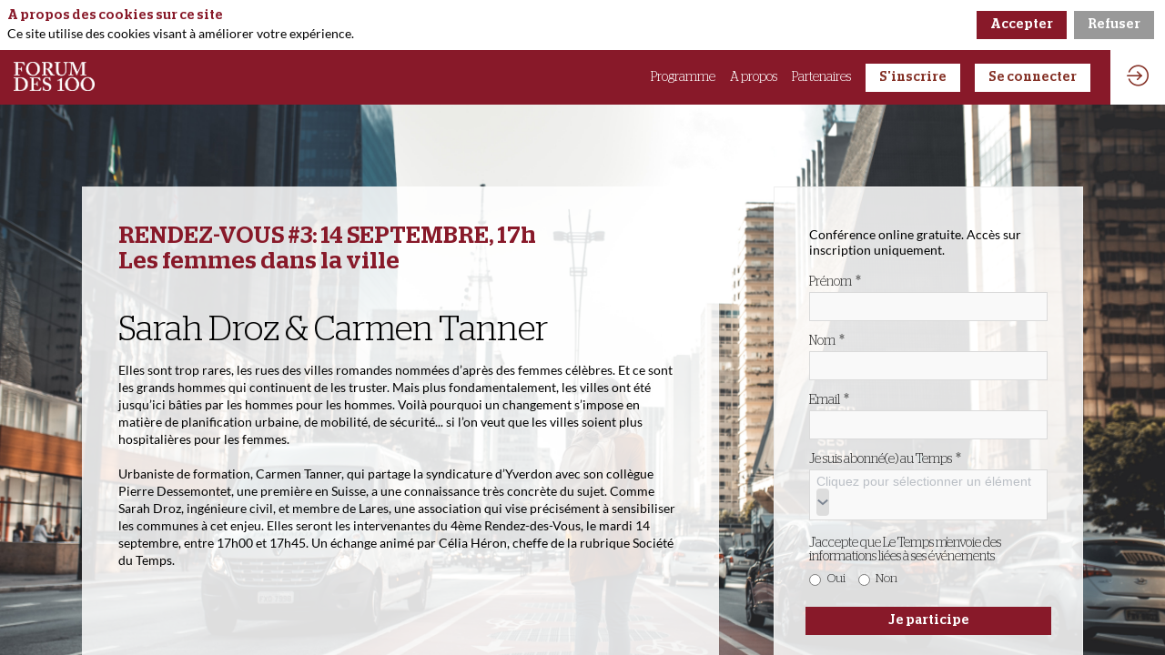

--- FILE ---
content_type: text/html; charset=utf-8
request_url: https://events.letemps.ch/rendez-vous-3-les-femmes-dans-la-ville
body_size: 68158
content:
<!DOCTYPE html>
                        <html lang="fr" prefix="og: http://ogp.me/ns#">
                            <head>
        <link rel="preload" crossorigin="anonymous" href="https://assets.inwink.com/lib/20260113-25214-36f669dc1b3b06850043.css" as="style" />
<link rel="prefetch" crossorigin="anonymous" href="https://assets.inwink.com/lib/c-20260113-26092-b972b48ec1f2ebfb2f6a.css" as="style" />
<link rel="prefetch" crossorigin="anonymous" href="https://assets.inwink.com/lib/c-20260113-91608-170033a1de241d118afc.css" as="style" />
<link rel="prefetch" crossorigin="anonymous" href="https://assets.inwink.com/lib/c-20260113-83446-ea4c7b696273642b4294.css" as="style" />
<link rel="prefetch" crossorigin="anonymous" href="https://assets.inwink.com/lib/c-20260113-19545-df224dca3b670a3a80ba.css" as="style" />
<link rel="prefetch" crossorigin="anonymous" href="https://assets.inwink.com/lib/c-20260113-87766-560ad9d6baa81ffdfccb.css" as="style" />
<link rel="prefetch" crossorigin="anonymous" href="https://assets.inwink.com/lib/c-20260113-26637-1783d4f59ec45455f3b5.css" as="style" />
<link rel="prefetch" crossorigin="anonymous" href="https://assets.inwink.com/lib/c-20260113-65207-181276aa076c19ece232.css" as="style" />
<link rel="prefetch" crossorigin="anonymous" href="https://assets.inwink.com/lib/c-20260113-92760-d945e4eee53ae3748d32.css" as="style" />
<link rel="prefetch" crossorigin="anonymous" href="https://assets.inwink.com/lib/c-20260113-20103-4b6014cb9f1bc463e59e.css" as="style" />
<link rel="prefetch" crossorigin="anonymous" href="https://assets.inwink.com/lib/c-20260113-35713-07ed4ffd63cffd76b18e.css" as="style" />
<link rel="prefetch" crossorigin="anonymous" href="https://assets.inwink.com/lib/c-20260113-88231-2eb24dab404deb0c972e.css" as="style" />
<link rel="prefetch" crossorigin="anonymous" href="https://assets.inwink.com/lib/c-20260113-97269-21b5124d3b6423591b4c.css" as="style" />
<link rel="prefetch" crossorigin="anonymous" href="https://assets.inwink.com/lib/c-20260113-92541-0e1ded5a844764cac744.css" as="style" />
<link rel="prefetch" crossorigin="anonymous" href="https://assets.inwink.com/lib/c-20260113-41422-4b12566649265a0729a2.css" as="style" />
<link rel="prefetch" crossorigin="anonymous" href="https://assets.inwink.com/lib/c-20260113-12623-e75b276181f0e0f6284c.css" as="style" />
<link rel="prefetch" crossorigin="anonymous" href="https://assets.inwink.com/lib/c-20260113-93366-0443c5e74c4e392b1e91.css" as="style" />
<link rel="preload" crossorigin="anonymous" href="https://assets.inwink.com/lib/c-20260113-15560-93b5a63d14fae9378c0b.css" as="style" />
<link rel="preload" crossorigin="anonymous" href="https://assets.inwink.com/lib/c-20260113-87234-93b5a63d14fae9378c0b.css" as="style" />
<link rel="preload" crossorigin="anonymous" href="/rendez-vous-3-les-femmes-dans-la-ville/theme.css?version=2026-01-13T11%3A50%3A44.707Z&from=2021-07-23T13:04:04.75" as="style" />
<link rel="preload" crossorigin="anonymous" href="https://assets.inwink.com/lib/c-20260113-54025-746bc9869ac1504a0c84.css" as="style" />
<link rel="preload" crossorigin="anonymous" href="/theme.css?version=2026-01-13T11%3A50%3A44.707Z&from=2023-09-12T16:20:44.09" as="style" />
<link rel="preload" crossorigin="anonymous" href="https://assets.inwink.com/lib/st-comps-20260113-6e5af77443d200b845fa.js" as="script" />
<link rel="preload" crossorigin="anonymous" href="https://assets.inwink.com/lib/st-pages-20260113-7205bb28316436e16ad3.js" as="script" />
<link rel="preload" crossorigin="anonymous" href="https://assets.inwink.com/lib/st-vendors-r-20260113-fb8a3accbe2214e243ac.js" as="script" />
<link rel="preload" crossorigin="anonymous" href="https://assets.inwink.com/lib/st-vendors-20260113-4dea6eeb32b2cbaa88d7.js" as="script" />
<link rel="preload" crossorigin="anonymous" href="https://assets.inwink.com/lib/st-iw-20260113-1ada9886a337e3cabf18.js" as="script" />
<link rel="preload" crossorigin="anonymous" href="https://assets.inwink.com/lib/20260113-b4dc6672d626edbb30ab.js" as="script" />
<link rel="prefetch" crossorigin="anonymous" href="https://assets.inwink.com/lib/20260113-d0aab2a579fdcf9a1d35.js" as="script" />
<link rel="prefetch" crossorigin="anonymous" href="https://assets.inwink.com/lib/20260113-0a6c935178dba5809bb5.js" as="script" />
<link rel="prefetch" crossorigin="anonymous" href="https://assets.inwink.com/lib/20260113-caf8df5b287bf8e815e1.js" as="script" />
<link rel="prefetch" crossorigin="anonymous" href="https://assets.inwink.com/lib/20260113-244cbdbff9a7dc9199cc.js" as="script" />
<link rel="prefetch" crossorigin="anonymous" href="https://assets.inwink.com/lib/20260113-683ee60ff1ee095e85b9.js" as="script" />
<link rel="prefetch" crossorigin="anonymous" href="https://assets.inwink.com/lib/20260113-e6683d84bfc6d49775cc.js" as="script" />
<link rel="prefetch" crossorigin="anonymous" href="https://assets.inwink.com/lib/20260113-2b59235f1700ffeee382.js" as="script" />
<link rel="prefetch" crossorigin="anonymous" href="https://assets.inwink.com/lib/20260113-d9d86be4da5200087284.js" as="script" />
<link rel="prefetch" crossorigin="anonymous" href="https://assets.inwink.com/lib/20260113-23cc48258cec92e5379f.js" as="script" />
<link rel="prefetch" crossorigin="anonymous" href="https://assets.inwink.com/lib/20260113-22461508296175f827d0.js" as="script" />
<link rel="prefetch" crossorigin="anonymous" href="https://assets.inwink.com/lib/20260113-99f984889b6866d3030f.js" as="script" />
<link rel="prefetch" crossorigin="anonymous" href="https://assets.inwink.com/lib/20260113-3fc4048ad9aa0981d60b.js" as="script" />
<link rel="prefetch" crossorigin="anonymous" href="https://assets.inwink.com/lib/20260113-cf772cf469499281416f.js" as="script" />
<link rel="prefetch" crossorigin="anonymous" href="https://assets.inwink.com/lib/20260113-2d06121cdf2774e8733b.js" as="script" />
<link rel="prefetch" crossorigin="anonymous" href="https://assets.inwink.com/lib/20260113-d62fec3d9a799e3bc534.js" as="script" />
<link rel="prefetch" crossorigin="anonymous" href="https://assets.inwink.com/lib/20260113-0be64d834d4cab3a43c2.js" as="script" />
<link rel="prefetch" crossorigin="anonymous" href="https://assets.inwink.com/lib/20260113-b148ee5b8eeac707a9ef.js" as="script" />
<link rel="prefetch" crossorigin="anonymous" href="https://assets.inwink.com/lib/20260113-d44be381a3801b822690.js" as="script" />
<link rel="prefetch" crossorigin="anonymous" href="https://assets.inwink.com/lib/20260113-9518d43b9ef1661b378a.js" as="script" />
<link rel="prefetch" crossorigin="anonymous" href="https://assets.inwink.com/lib/20260113-75356eb58420a6a77023.js" as="script" />
<link rel="prefetch" crossorigin="anonymous" href="https://assets.inwink.com/lib/20260113-2fa0c153d16ba0a7af37.js" as="script" />
<link rel="prefetch" crossorigin="anonymous" href="https://assets.inwink.com/lib/20260113-cae5447cc9a8e26848f6.js" as="script" />
<link rel="prefetch" crossorigin="anonymous" href="https://assets.inwink.com/lib/20260113-9c31f0abb36e5b5c7e5f.js" as="script" />
<link rel="prefetch" crossorigin="anonymous" href="https://assets.inwink.com/lib/20260113-5c246450ba333b009a0e.js" as="script" />
<link rel="prefetch" crossorigin="anonymous" href="https://assets.inwink.com/lib/20260113-5d7f3b77eff24073fb69.js" as="script" />
<link rel="prefetch" crossorigin="anonymous" href="https://assets.inwink.com/lib/20260113-dbacd3950eed328bab10.js" as="script" />
<link rel="prefetch" crossorigin="anonymous" href="https://assets.inwink.com/lib/20260113-bbf4ab6ef553a96cc7d4.js" as="script" />
<link rel="prefetch" crossorigin="anonymous" href="https://assets.inwink.com/lib/20260113-0ab3f28e6f6018d35608.js" as="script" />
<link rel="prefetch" crossorigin="anonymous" href="https://assets.inwink.com/lib/20260113-2110df1eb3d95b86ef0f.js" as="script" />
<link rel="prefetch" crossorigin="anonymous" href="https://assets.inwink.com/lib/20260113-ad6cbab53879e4e4baf2.js" as="script" />
<link rel="prefetch" crossorigin="anonymous" href="https://assets.inwink.com/lib/20260113-500bee52ac10a69df527.js" as="script" />
<link rel="prefetch" crossorigin="anonymous" href="https://assets.inwink.com/lib/20260113-3fc94bacb6b7432c992e.js" as="script" />
<link rel="prefetch" crossorigin="anonymous" href="https://assets.inwink.com/lib/20260113-b8dfb57794157f8790ae.js" as="script" />
<link rel="prefetch" crossorigin="anonymous" href="https://assets.inwink.com/lib/20260113-3e8cc4a16afa8055706a.js" as="script" />
<link rel="prefetch" crossorigin="anonymous" href="https://assets.inwink.com/lib/20260113-9eff85c5d1575639cbe7.js" as="script" />
<link rel="prefetch" crossorigin="anonymous" href="https://assets.inwink.com/lib/20260113-5d7c201d02ff957ab813.js" as="script" />
<link rel="prefetch" crossorigin="anonymous" href="https://assets.inwink.com/lib/20260113-8f426f87e47eb60e266a.js" as="script" />
<link rel="prefetch" crossorigin="anonymous" href="https://assets.inwink.com/lib/20260113-5515f9dbb11465f5881a.js" as="script" />
<link rel="prefetch" crossorigin="anonymous" href="https://assets.inwink.com/lib/20260113-21187b52d3a284b92ed3.js" as="script" />
<link rel="prefetch" crossorigin="anonymous" href="https://assets.inwink.com/lib/20260113-3f06d5358641932791c2.js" as="script" />
<link rel="prefetch" crossorigin="anonymous" href="https://assets.inwink.com/lib/20260113-3d5d1eb81271cb643064.js" as="script" />
<link rel="prefetch" crossorigin="anonymous" href="https://assets.inwink.com/lib/20260113-4c91100a440e5c2af524.js" as="script" />
<link rel="prefetch" crossorigin="anonymous" href="https://assets.inwink.com/lib/20260113-b1e8778889e2e05cf171.js" as="script" />
<link rel="prefetch" crossorigin="anonymous" href="https://assets.inwink.com/lib/20260113-9d0584bdd365b1ff8786.js" as="script" />
<link rel="prefetch" crossorigin="anonymous" href="https://assets.inwink.com/lib/20260113-a5bf0e42509d4735e4c1.js" as="script" />
<link rel="prefetch" crossorigin="anonymous" href="https://assets.inwink.com/lib/20260113-2404dd1de120d85705fa.js" as="script" />
<link rel="prefetch" crossorigin="anonymous" href="https://assets.inwink.com/lib/20260113-72c374b0dbc8c8341324.js" as="script" />
<link rel="prefetch" crossorigin="anonymous" href="https://assets.inwink.com/lib/20260113-7c54bc72dc5a857cf210.js" as="script" />
<link rel="prefetch" crossorigin="anonymous" href="https://assets.inwink.com/lib/20260113-e8dbbf7e4abaece44297.js" as="script" />
<link rel="prefetch" crossorigin="anonymous" href="https://assets.inwink.com/lib/20260113-b154bf439b4607d956b5.js" as="script" />
<link rel="prefetch" crossorigin="anonymous" href="https://assets.inwink.com/lib/20260113-d95b5dd735fa043f2376.js" as="script" />
<link rel="prefetch" crossorigin="anonymous" href="https://assets.inwink.com/lib/20260113-99f87812fc0d275e7921.js" as="script" />
<link rel="prefetch" crossorigin="anonymous" href="https://assets.inwink.com/lib/20260113-68fc20c61dc1ab4efdc6.js" as="script" />
<link rel="preload" crossorigin="anonymous" href="https://assets.inwink.com/lib/20260113-244cbdbff9a7dc9199cc.js" as="script" />
<link rel="preload" crossorigin="anonymous" href="https://assets.inwink.com/lib/20260113-683ee60ff1ee095e85b9.js" as="script" />
<link rel="preload" crossorigin="anonymous" href="https://assets.inwink.com/lib/20260113-99f984889b6866d3030f.js" as="script" />
<link rel="preload" crossorigin="anonymous" href="https://assets.inwink.com/lib/20260113-d323959cc2b50a833bfc.js" as="script" />
<link rel="preload" crossorigin="anonymous" href="https://assets.inwink.com/lib/20260113-9518d43b9ef1661b378a.js" as="script" />
<link rel="preload" crossorigin="anonymous" href="https://assets.inwink.com/lib/20260113-75356eb58420a6a77023.js" as="script" />
<link rel="preload" crossorigin="anonymous" href="https://assets.inwink.com/lib/20260113-cae5447cc9a8e26848f6.js" as="script" />
<link rel="preload" crossorigin="anonymous" href="https://assets.inwink.com/lib/20260113-78ed193766951536c2fe.js" as="script" />
<link rel="preload" crossorigin="anonymous" href="https://assets.inwink.com/lib/20260113-132e4532fba24251c36b.js" as="script" />
<link rel="preload" crossorigin="anonymous" href="https://assets.inwink.com/lib/20260113-01da8eb3fe993d547adf.js" as="script" />
<link rel="preload" crossorigin="anonymous" href="https://assets.inwink.com/lib/20260113-2c0721543e92f56ba9d4.js" as="script" />
<link rel="preload" crossorigin="anonymous" href="https://assets.inwink.com/lib/20260113-f5316443128b5b9d30de.js" as="script" />
<link rel="preload" crossorigin="anonymous" href="https://assets.inwink.com/lib/20260113-430713c33369348ffcc3.js" as="script" />
<link rel="preload" crossorigin="anonymous" href="https://assets.inwink.com/lib/20260113-0cb20dc4ad576141cde7.js" as="script" />
<link rel="preload" crossorigin="anonymous" href="https://assets.inwink.com/lib/20260113-d6c412241b3f6fce6ae9.js" as="script" />
<link rel="preload" crossorigin="anonymous" href="https://assets.inwink.com/lib/20260113-2e8bcc003d43f29f8287.js" as="script" />
<link rel="preload" crossorigin="anonymous" href="https://assets.inwink.com/lib/20260113-f29153a4b062ce7b5d82.js" as="script" />
<link rel="preload" crossorigin="anonymous" href="/iwsd/rendez-vous-3-les-femmes-dans-la-ville/ed.js?version=2026-01-13T11%3A50%3A44.707Z&from=2023-06-09T09%3A57%3A56.02" as="script" />
<link rel="preload" crossorigin="anonymous" href="/iwsd/rendez-vous-3-les-femmes-dans-la-ville/ses.js?version=2026-01-13T11%3A50%3A44.707Z&from=2025-10-02T15%3A37%3A00.920Z" as="script" />
<link rel="preload" crossorigin="anonymous" href="/iwsd/rendez-vous-3-les-femmes-dans-la-ville/spe.js?version=2026-01-13T11%3A50%3A44.707Z&from=2025-12-04T22%3A43%3A35.840Z" as="script" />
<link rel="preload" crossorigin="anonymous" href="/iwsd/rendez-vous-3-les-femmes-dans-la-ville/exh.js?version=2026-01-13T11%3A50%3A44.707Z&from=2022-03-18T08%3A53%3A02.430Z" as="script" />
<link rel="preload" crossorigin="anonymous" href="/iwsd/rendez-vous-3-les-femmes-dans-la-ville/tpl.js?version=2026-01-13T11%3A50%3A44.707Z&from=2023-08-11T07%3A58%3A18.040Z" as="script" />
<link rel="preload" crossorigin="anonymous" href="/iwsd/rendez-vous-3-les-femmes-dans-la-ville/ftpl.js?version=2026-01-13T11%3A50%3A44.707Z&from=2026-01-14T05%3A14%3A11.690Z" as="script" />
<link rel="preload" crossorigin="anonymous" href="/iwsd/rendez-vous-3-les-femmes-dans-la-ville/ls.js?version=2026-01-13T11%3A50%3A44.707Z&from=2026-01-14T06%3A36%3A45.366Z" as="script" />
<link rel="preload" crossorigin="anonymous" href="/iwsd/rendez-vous-3-les-femmes-dans-la-ville/sv.js?version=2026-01-13T11%3A50%3A44.707Z&from=2021-07-20T13%3A57%3A15.910Z" as="script" />
<link rel="preload" crossorigin="anonymous" href="https://assets.inwink.com/lib/20260113-2b59235f1700ffeee382.js" as="script" />
<link rel="preload" crossorigin="anonymous" href="https://assets.inwink.com/lib/20260113-0ab3f28e6f6018d35608.js" as="script" />
<link rel="preload" crossorigin="anonymous" href="https://assets.inwink.com/lib/20260113-146e3272375921c79b11.js" as="script" />
<link rel="preload" crossorigin="anonymous" href="https://assets.inwink.com/lib/20260113-ed467e7d586e4d2b5926.js" as="script" />
<link rel="preload" crossorigin="anonymous" href="https://assets.inwink.com/lib/20260113-d44be381a3801b822690.js" as="script" />
<link rel="preload" crossorigin="anonymous" href="https://assets.inwink.com/lib/20260113-2110df1eb3d95b86ef0f.js" as="script" />
<link rel="preload" crossorigin="anonymous" href="https://assets.inwink.com/lib/20260113-944b88bb12d80a1114a3.js" as="script" />
<link rel="preload" crossorigin="anonymous" href="https://assets.inwink.com/lib/20260113-7ef01e3c4bd536fb6a82.js" as="script" />
<link rel="preload" crossorigin="anonymous" href="/iwsd/wd.js?version=2026-01-13T11%3A50%3A44.707Z&from=2026-01-14T06:36:44.933Z" as="script" />
<link rel="preload" crossorigin="anonymous" href="/iwsd/tpl.js?version=2026-01-13T11%3A50%3A44.707Z&from=2026-01-14T06:36:44.933Z" as="script" />
<link rel="preload" crossorigin="anonymous" href="/iwsd/ev.js?version=2026-01-13T11%3A50%3A44.707Z&from=2026-01-14T06:36:44.933Z" as="script" />
<link rel="preload" crossorigin="anonymous" href="/iwsd/ftpl.js?version=2026-01-13T11%3A50%3A44.707Z&from=2026-01-14T06:36:44.933Z" as="script" />
<link rel="preload" crossorigin="anonymous" href="/iwsd/ls.js?version=2026-01-13T11%3A50%3A44.707Z&from=2026-01-14T06:36:44.933Z" as="script" />
<link rel="preload" crossorigin="anonymous" href="https://assets.inwink.com/lib/appbundle-20260113-76d28becf742757fc295.js" as="script" />

        <link rel="prefetch" crossorigin="anonymous" href="https://assets.inwink.com/assets/fonts/inwink/inwinkpictos.css?ts=icons202601131143" as="font" /> 
        <link rel="prefetch" crossorigin="anonymous" href="https://assets.inwink.com/assets/styles/react-slick.css" as="style" />
        <meta charset="UTF-8" />
        <meta name="viewport" content="width=device-width, initial-scale=1" />
        <meta http-equiv="X-UA-Compatible" content="IE=edge" />
        <meta property="og:site_name" content="events.letemps.ch" /><title data-react-helmet="true">Rendez-vous #3: Les femmes dans la ville</title><meta data-react-helmet="true" property="og:title" content="Forum des 100 - Les femmes dans la ville"/><meta data-react-helmet="true" property="twitter:title" content="Forum des 100 - Les femmes dans la ville"/><meta data-react-helmet="true" property="og:description" content="Sarah Droz et Carmen Tanner seront les intervenantes de la conférence"/><meta data-react-helmet="true" property="twitter:description" content="Sarah Droz et Carmen Tanner seront les intervenantes de la conférence"/><meta data-react-helmet="true" property="og:image" content="https://cdn-assets.inwink.com/12871ee5-5ee9-eb11-b563-a085fc3e7f45-public/assets/pictures/F100_Banner_Ads_RDV%25233_1200x628px.png"/><meta data-react-helmet="true" property="twitter:image" content="https://cdn-assets.inwink.com/12871ee5-5ee9-eb11-b563-a085fc3e7f45-public/assets/pictures/F100_Banner_Ads_RDV%25233_1200x628px.png"/><meta data-react-helmet="true" property="twitter:card" content="summary_large_image"/><meta data-react-helmet="true" property="og:url" content="https://events.letemps.ch/rendez-vous-3-les-femmes-dans-la-ville"/><meta data-react-helmet="true" property="twitter:url" content="https://events.letemps.ch/rendez-vous-3-les-femmes-dans-la-ville"/><meta data-react-helmet="true" property="og:type" content="website"/><meta name="mobile-web-app-capable" content="yes" /><link rel="manifest" href="/rendez-vous-3-les-femmes-dans-la-ville/manifest.json" /><link href="https://cdn-assets.inwink.com/319740cf-0880-eb11-b566-000d3a20ecf5-public/assets/pictures-thumbs/F100_Picto_Bordeaux.png" rel="icon" type="image/x-icon" /><link href="https://cdn-assets.inwink.com/319740cf-0880-eb11-b566-000d3a20ecf5-public/assets/pictures-thumbs/F100_Picto_Bordeaux.png" rel="apple-touch-icon" /><link data-react-helmet="true" rel="canonical" href="https://events.letemps.ch/rendez-vous-3-les-femmes-dans-la-ville"/><style>body,html{ width:100%; height:100%; position:relative; margin:0; padding:0; background-color : #E4E4E4; overflow: hidden; font-size: 14px; } @media all and (display-mode: standalone) { body { background-color: #000; } } * { box-sizing: border-box; } body,html,input,textarea,keygen,select,button,a { font-family: 'Lato'} h1,h2,h3,h4,h5,h6,label,.headline,button,a[role=button] { font-family: STAG} h1, h2, h3, h4, h5, h6{ margin: 0 0 0.2em 0; } #appsplash { z-index:9999; } html #appsplash .splash { box-sizing: border-box; position: fixed; z-index: 9999; width: 100%; height: 100%; left: 0; top: 0; background-color: #ffffff; color: #000000; display: -webkit-flex; display: flex; flex-flow: column nowrap; align-items: center; justify-content: center; font-size: 14pt; text-transform: uppercase; transition: opacity 600ms ease-out; } .splash .splashcontent { width: 800px; box-sizing: border-box; max-width: 100%; margin: 0 auto; padding : 20px; display: -webkit-flex; display: flex; flex-flow: column nowrap; align-items: center; justify-content: center; } .splash .splashcontent img { max-width: 80%; height: auto !important; min-height: 1px; display: block; margin: auto; } .splash.hidden { opacity: 0; pointer-events: none; } .splash.hidden:not(.dismissed) { transition: opacity ease-in 1s; } .splash.dismissed { transition: none; } #approot, .approot { width: 100%; height:100%; left:0; top:0; overflow: hidden; position: absolute; } .loaderindicator.ring { display: -webkit-flex; display: flex; align-items: center; } .loaderindicator.ring .spinner{ margin-left: 8px; display: block; border-radius: 50%; width: 20px; height: 20px; min-width: 20px; min-height: 20px; border: 4px solid rgba(136, 25, 41, 0.4); border-top-color: rgba(136, 25, 41, 0.8); animation: loaderspin 1s infinite linear; flex-shrink: 0; } .loaderindicator.ring.big .spinner{ border-width: 6px; width: 40px; height: 40px; min-width: 40px; min-height: 40px; } @-webkit-keyframes loaderspin { from { -webkit-transform: rotate(0deg); } to { -webkit-transform: rotate(360deg); } } @keyframes loaderspin { from { transform: rotate(0deg); } to { transform: rotate(360deg); } }</style>
        <link href='https://cdn-assets.inwink.com/cu-d4d92958-8424-42b0-9950-ad1b0074d857-public/04057782-f38a-eb11-b566-000d3a20ecf5/assets/fonts/stylesheet.css' rel='stylesheet' type='text/css' />
        <link rel="prefetch" crossorigin="anonymous" href="/bootstrap.js?v=2026-01-13T11%3A50%3A44.707Z" as="script" />        
        <link rel="preload" crossorigin="anonymous" href="https://assets.inwink.com/lib/20260113-606d9d6a412bd32b3f1a.js" as="script" />
<link rel="preload" crossorigin="anonymous" href="https://assets.inwink.com/lib/20260113-caf8df5b287bf8e815e1.js" as="script" />
<link rel="preload" crossorigin="anonymous" href="https://assets.inwink.com/lib/20260113-e68119426b674933721a.js" as="script" />
<link rel="preload" crossorigin="anonymous" href="https://assets.inwink.com/lib/20260113-2f3ef7cbb16ab6bfff21.js" as="script" />
<link crossorigin="anonymous" href="https://assets.inwink.com/lib/20260113-25214-36f669dc1b3b06850043.css" rel="stylesheet" />
<link crossorigin="anonymous" href="https://assets.inwink.com/lib/c-20260113-26092-b972b48ec1f2ebfb2f6a.css" rel="stylesheet" />
<link crossorigin="anonymous" href="https://assets.inwink.com/lib/c-20260113-91608-170033a1de241d118afc.css" rel="stylesheet" />
<link crossorigin="anonymous" href="https://assets.inwink.com/lib/c-20260113-83446-ea4c7b696273642b4294.css" rel="stylesheet" />
<link crossorigin="anonymous" href="https://assets.inwink.com/lib/c-20260113-19545-df224dca3b670a3a80ba.css" rel="stylesheet" />
<link crossorigin="anonymous" href="https://assets.inwink.com/lib/c-20260113-87766-560ad9d6baa81ffdfccb.css" rel="stylesheet" />
<link crossorigin="anonymous" href="https://assets.inwink.com/lib/c-20260113-26637-1783d4f59ec45455f3b5.css" rel="stylesheet" />
<link crossorigin="anonymous" href="https://assets.inwink.com/lib/c-20260113-65207-181276aa076c19ece232.css" rel="stylesheet" />
<link crossorigin="anonymous" href="https://assets.inwink.com/lib/c-20260113-92760-d945e4eee53ae3748d32.css" rel="stylesheet" />
<link crossorigin="anonymous" href="https://assets.inwink.com/lib/c-20260113-20103-4b6014cb9f1bc463e59e.css" rel="stylesheet" />
<link crossorigin="anonymous" href="https://assets.inwink.com/lib/c-20260113-35713-07ed4ffd63cffd76b18e.css" rel="stylesheet" />
<link crossorigin="anonymous" href="https://assets.inwink.com/lib/c-20260113-88231-2eb24dab404deb0c972e.css" rel="stylesheet" />
<link crossorigin="anonymous" href="https://assets.inwink.com/lib/c-20260113-97269-21b5124d3b6423591b4c.css" rel="stylesheet" />
<link crossorigin="anonymous" href="https://assets.inwink.com/lib/c-20260113-92541-0e1ded5a844764cac744.css" rel="stylesheet" />
<link crossorigin="anonymous" href="https://assets.inwink.com/lib/c-20260113-41422-4b12566649265a0729a2.css" rel="stylesheet" />
<link crossorigin="anonymous" href="https://assets.inwink.com/lib/c-20260113-12623-e75b276181f0e0f6284c.css" rel="stylesheet" />
<link crossorigin="anonymous" href="https://assets.inwink.com/lib/c-20260113-93366-0443c5e74c4e392b1e91.css" rel="stylesheet" />
<link crossorigin="anonymous" href="https://assets.inwink.com/lib/c-20260113-15560-93b5a63d14fae9378c0b.css" rel="stylesheet" />
<link crossorigin="anonymous" href="https://assets.inwink.com/lib/c-20260113-87234-93b5a63d14fae9378c0b.css" rel="stylesheet" />
<link crossorigin="anonymous" href="https://assets.inwink.com/lib/c-20260113-54025-746bc9869ac1504a0c84.css" rel="stylesheet" />
<link crossorigin="anonymous" href="/rendez-vous-3-les-femmes-dans-la-ville/theme.css?version=2026-01-13T11%3A50%3A44.707Z&from=2021-07-23T13:04:04.75" rel="stylesheet" />
<link crossorigin="anonymous" href="/theme.css?version=2026-01-13T11%3A50%3A44.707Z&from=2023-09-12T16:20:44.09" rel="stylesheet" />
<script type="application/ld+json">{"@context":"https://schema.org","@type":"WebSite","name":"events.letemps.ch","url":"https://events.letemps.ch"}</script>     
        <script src="/bootstrap.js?v=2026-01-13T11%3A50%3A44.707Z"></script>               
    </head>
                            <body>
                                               
    <link crossorigin="anonymous" href="https://assets.inwink.com/assets/styles/react-slick.css" rel="stylesheet" />
    <link crossorigin="anonymous" href="https://assets.inwink.com/assets/fonts/inwink/inwinkpictos.css?ts=icons202601131143" rel="stylesheet" />  
         
                                <div id="approot"><!--$--><div class="approot"><div class="app-shell event-12871ee5-5ee9-eb11-b563-a085fc3e7f45  "><div class="app-shell-data "><div class="visualconfiguration empty"><style>html, body { } </style><div class="fonttheme"><link href="https://storageprdv2inwink.blob.core.windows.net/backoffice-public/assets/Fonts/Lato/Lato.css" rel="stylesheet" type="text/css"/><style>body,html,input,textarea,keygen,select,button,a { font-family: 'Lato'} h1,h2,h3,h4,h5,h6,label,.headline,button,a[role=button] { font-family: STAG}</style></div></div><div class="app-layout hydrating event-shard event-12871ee5-5ee9-eb11-b563-a085fc3e7f45"><div class="app-content"><div class="app-header " style="background-color:rgba(136,25,41, 1);color:#FFFFFF"><div class="app-header-content"><div class="pagetitle withlogo withheaderitems align-right" id="appheadercontent"><a class="header-logo mainlogo" aria-label="" href="/rendez-vous-3-les-femmes-dans-la-ville"><img src="https://cdn-assets.inwink.com/319740cf-0880-eb11-b566-000d3a20ecf5-public/assets/pictures/F100_Logo%2520white1.png" alt=""/></a><div class="title"><div class="pagetitle-content">Rendez-vous #3: Les femmes dans la ville</div></div><div class="menu" id="appheadermenu"><div class="links-list"><div class="menuitem level-1 " id="appheadermenu-menuitem-content-programme"><a class="iconlink headline headline  level-1 link-inwink" role="link" aria-label="Programme" href="/rendez-vous-3-les-femmes-dans-la-ville/content/programme"><span>Programme</span></a></div><div class="menuitem level-1 " id="appheadermenu-menuitem-content-a-propos"><a class="iconlink headline headline  level-1 link-inwink" role="link" aria-label="A propos" href="/rendez-vous-3-les-femmes-dans-la-ville/content/a-propos"><span>A propos</span></a></div><div class="menuitem level-1 " id="appheadermenu-menuitem-target-exhibitors"><a class="iconlink headline headline  level-1 link-inwink" role="link" aria-label="Partenaires" href="/rendez-vous-3-les-femmes-dans-la-ville/partners"><span>Partenaires</span></a></div><div class="menuitem level-1 " id="appheadermenu-menuitem-registration-register"><a class="iconlink headline headline  level-1 link-inwink" role="button" aria-label="S&#x27;inscrire" href="/rendez-vous-3-les-femmes-dans-la-ville/registration/register"><span>S&#x27;inscrire</span></a></div><div class="menuitem level-1 " id="appheadermenu-menuitem-item-4"><a class="iconlink headline headline lightbtn  level-1" aria-label="Se connecter" role="button"><span>Se connecter</span></a></div></div></div></div><div class="avatar-content avatarevent-content hydrating"><div style="opacity:0"><button type="button" class="btn-login" title="Me connecter"><i class="inwink-login"></i></button></div></div></div></div><section id="main-content" class="app-pages event-pages"><div class="app-page-wrapper bloc-defaultbg transition-entered"><div class="app-page homepage"><div class="dynamicpage dynamicpage-home" style="background-repeat:no-repeat;background-size:cover;background-position:center"><script type="application/ld+json">{"@context":"http://schema.org","@type":"Event","eventAttendanceMode":"https://schema.org/OnlineEventAttendanceMode","eventStatus":"http://schema.org/EventScheduled","name":"Rendez-vous #3: Les femmes dans la ville","description":"Le Forum des 100 est une plateforme de débat et de réseautage articulée autour d’une conférence annuelle animée par des orateurs de qualité. Il entend promouvoir le dynamisme économique et la créativité caractéristique de la région romande.","startDate":"2021-09-14T17:00:00+02:00","endDate":"2021-09-14T18:00:00+02:00","location":{"@type":"VirtualLocation","url":"https://events.letemps.ch/rendez-vous-3-les-femmes-dans-la-ville"}}</script><div class="dynamicpage-blocscontainer dynamicpage-maincontent"><div class="dynamicpage-scrollcontent "><div id="bl-b39898eb-ec6b-4754-c5f0-62999340a061" class="dynamicbloc-wrapper bloctheme bloctheme-12871ee5-5ee9-eb11-b563-a085fc3e7f45 bloctheme-whitebloc hydrating"><style>#bl-b39898eb-ec6b-4754-c5f0-62999340a061 { background-image: url('https://cdn-assets.inwink.com/12871ee5-5ee9-eb11-b563-a085fc3e7f45-public/assets/pictures/guilherme-stecanella-SaVlzqe9068-unsplash.jpg'); background-size: cover; background-position: center;}</style><div class="dynamicbloc-wrapper-contentcontainer dynamicbloc-wrapper-contentblocs"><div id="ct-c85fccde-6b05-4a8f-af28-7b564833305c" class="multistepregistrationbloc dynamicbloc-contentwrapper bloc-multistepregistration headerpos-left headersize-large"><div class="dynamiccontentbloc  bloc-defaultbg"><header class="bloc-header"><h2 class="bloc-title"><span class="text pretitle bloc-accent"><b>RENDEZ-VOUS #3:&nbsp;</b><b>14 SEPTEMBRE, 17h</b><b><br></b>
<b> Les femmes dans la ville</b></span> <span class="text bloctitle" style="color:#000"><div><br></div><div>Sarah Droz &amp; Carmen Tanner</div></span></h2><div class="bloc-separator"></div><div class="description">Elles sont trop rares, les rues des villes romandes nommées d’après des femmes célèbres. Et ce sont les grands hommes qui continuent de les truster. Mais plus fondamentalement, les villes ont été jusqu’ici bâties par les hommes pour les hommes. Voilà pourquoi un changement s’impose en matière de planification urbaine, de mobilité, de sécurité... si l’on veut que les villes soient plus hospitalières pour les femmes.&nbsp;<div><br></div><div>Urbaniste de formation, Carmen Tanner, qui partage la syndicature d’Yverdon avec son collègue Pierre Dessemontet, une première en Suisse, a une connaissance très concrète du sujet. Comme Sarah Droz, ingénieure civil, et membre de Lares, une association qui vise précisément à sensibiliser les communes à cet enjeu. Elles seront les intervenantes du 4ème Rendez-des-Vous, le mardi 14 septembre, entre 17h00 et 17h45. Un échange animé par Célia Héron, cheffe de la rubrique Société du Temps.<br></div></div></header><div class="bloc-content card"><div class="loaderindicator ring"><span class="loaderindicator-content"><span>Chargement</span> <i class="spinner"></i></span></div></div></div><div class="iw-clearfix"></div><style>#bl-b39898eb-ec6b-4754-c5f0-62999340a061 #ct-c85fccde-6b05-4a8f-af28-7b564833305c .bloc-header { background: rgba(255,255,255,0.85); padding: 40px; } #bl-b39898eb-ec6b-4754-c5f0-62999340a061 #ct-c85fccde-6b05-4a8f-af28-7b564833305c .card { background: rgba(255,255,255,0.85); } #bl-b39898eb-ec6b-4754-c5f0-62999340a061 #ct-c85fccde-6b05-4a8f-af28-7b564833305c .headerpicture { margin-bottom: 2em; margin-left: 0px; max-height: 25vh; } #bl-b39898eb-ec6b-4754-c5f0-62999340a061 #ct-c85fccde-6b05-4a8f-af28-7b564833305c .dynamiccontentbloc { background-color: transparent; } #bl-b39898eb-ec6b-4754-c5f0-62999340a061 #ct-c85fccde-6b05-4a8f-af28-7b564833305c .multistepregistration { padding: 1em; height: 100%; } #bl-b39898eb-ec6b-4754-c5f0-62999340a061 #ct-c85fccde-6b05-4a8f-af28-7b564833305c .grouptitle { text-align: center; } #bl-b39898eb-ec6b-4754-c5f0-62999340a061 #ct-c85fccde-6b05-4a8f-af28-7b564833305c .right { width: 100%; } #bl-b39898eb-ec6b-4754-c5f0-62999340a061 #ct-c85fccde-6b05-4a8f-af28-7b564833305c .right button { width: 100%; font-size: 1rem; } #bl-b39898eb-ec6b-4754-c5f0-62999340a061 #ct-c85fccde-6b05-4a8f-af28-7b564833305c h4 { font-size: 2rem; }</style></div></div></div><div id="bl-9faa806b-b429-44b0-dc65-c2a7397fe17a" class="dynamicbloc-wrapper bloctheme bloctheme-12871ee5-5ee9-eb11-b563-a085fc3e7f45 bloctheme-primarycolorbloc hydrating smallmargin"><div class="dynamicbloc-wrapper-contentcontainer dynamicbloc-wrapper-contentblocs"><div id="ct-065638f1-6b3f-4d67-e871-754bfe25913e" class=" dynamicbloc-contentwrapper bloc-teaser headerpos-left headersize-half"><div class="dynamiccontentbloc"><header class="bloc-header"><h2 class="bloc-title"><span class="text pretitle bloc-accent"></span> <span class="text bloctitle" style="color:#FFFFFF">Début de la conférence dans</span></h2><div class="bloc-separator"></div><div class="bloc-actions header-actions"></div></header><div class="bloc-content"><div class="bloc-singletext singletext-container"><div class="bloc-singletext-picto bloc-singletext-picto"></div></div></div></div><div class="iw-clearfix"></div><div class="bloc-actions bottom-actions"></div><style>#bl-9faa806b-b429-44b0-dc65-c2a7397fe17a #ct-065638f1-6b3f-4d67-e871-754bfe25913e .bloc-singletext { display: flex; flex-flow: row wrap; align-items: center; justify-content: center; } #bl-9faa806b-b429-44b0-dc65-c2a7397fe17a #ct-065638f1-6b3f-4d67-e871-754bfe25913e .bloc-singletext-picto{ width: 100%; text-align: center; position: relative; overflow: hidden; } #bl-9faa806b-b429-44b0-dc65-c2a7397fe17a #ct-065638f1-6b3f-4d67-e871-754bfe25913e .bloc-header { display: flex; flex-direction: column; justify-content: center; align-items: center; margin-bottom: 0; text-align: center; } #bl-9faa806b-b429-44b0-dc65-c2a7397fe17a #ct-065638f1-6b3f-4d67-e871-754bfe25913e .bloc-singletext-picto img { min-width: 100%; } #bl-9faa806b-b429-44b0-dc65-c2a7397fe17a #ct-065638f1-6b3f-4d67-e871-754bfe25913e { } @media(max-width:445px){ #bl-9faa806b-b429-44b0-dc65-c2a7397fe17a #ct-065638f1-6b3f-4d67-e871-754bfe25913e .singletext-container{ flex-direction: column; } #bl-9faa806b-b429-44b0-dc65-c2a7397fe17a #ct-065638f1-6b3f-4d67-e871-754bfe25913e .bloc-singletext > .bloc-singletext { max-width: 100%; } } #bl-9faa806b-b429-44b0-dc65-c2a7397fe17a .itemsbloccountdown { display: flex; width: auto; justify-content: center; margin: 0 auto; align-items: center; flex-flow: row wrap; overflow: hidden; } #bl-9faa806b-b429-44b0-dc65-c2a7397fe17a .itemsbloccountdown .countdown { line-height: 77pt; height: 120px; flex-grow: 1; } #bl-9faa806b-b429-44b0-dc65-c2a7397fe17a .bg-img-countdown { position: absolute; top: 0; left: 0; height: 100%; } #bl-9faa806b-b429-44b0-dc65-c2a7397fe17a .itemsbloccountdown.hidden { height: 180px;margin-top: 65px;} #bl-9faa806b-b429-44b0-dc65-c2a7397fe17a .itemsbloccountdown p[id^="sd"], #bl-9faa806b-b429-44b0-dc65-c2a7397fe17a .itemsbloccountdown p[id^="su"], #bl-9faa806b-b429-44b0-dc65-c2a7397fe17a .itemsbloccountdown p[id^="md"], #bl-9faa806b-b429-44b0-dc65-c2a7397fe17a .itemsbloccountdown p[id^="mu"], #bl-9faa806b-b429-44b0-dc65-c2a7397fe17a .itemsbloccountdown p[id^="hd"], #bl-9faa806b-b429-44b0-dc65-c2a7397fe17a .itemsbloccountdown p[id^="hu"], #bl-9faa806b-b429-44b0-dc65-c2a7397fe17a .itemsbloccountdown p[id^="dd"], #bl-9faa806b-b429-44b0-dc65-c2a7397fe17a .itemsbloccountdown p[id^="du"], #bl-9faa806b-b429-44b0-dc65-c2a7397fe17a .itemsbloccountdown p[id^="de"] { opacity: 0; transform: rotateX(180deg); } #bl-9faa806b-b429-44b0-dc65-c2a7397fe17a .itemsbloccountdown .days, #bl-9faa806b-b429-44b0-dc65-c2a7397fe17a .itemsbloccountdown .hours, #bl-9faa806b-b429-44b0-dc65-c2a7397fe17a .itemsbloccountdown .minutes, #bl-9faa806b-b429-44b0-dc65-c2a7397fe17a .itemsbloccountdown .secondes { font-size: 15pt; text-align: center; margin: 0; } #bl-9faa806b-b429-44b0-dc65-c2a7397fe17a .itemsbloccountdown .days > p, #bl-9faa806b-b429-44b0-dc65-c2a7397fe17a .itemsbloccountdown .hours > p, #bl-9faa806b-b429-44b0-dc65-c2a7397fe17a .itemsbloccountdown .minutes > p, #bl-9faa806b-b429-44b0-dc65-c2a7397fe17a .itemsbloccountdown .secondes > p { text-align: center; } #bl-9faa806b-b429-44b0-dc65-c2a7397fe17a .itemsbloccountdown .days > div > p, #bl-9faa806b-b429-44b0-dc65-c2a7397fe17a .itemsbloccountdown .hours > div > p, #bl-9faa806b-b429-44b0-dc65-c2a7397fe17a .itemsbloccountdown .minutes > div > p, #bl-9faa806b-b429-44b0-dc65-c2a7397fe17a .itemsbloccountdown .secondes > div > p { padding-bottom: 5px; } #bl-9faa806b-b429-44b0-dc65-c2a7397fe17a .itemsbloccountdown .bloc-accent { font-size: 40pt; font-weight: bold; display: flex; justify-content: center; } #bl-9faa806b-b429-44b0-dc65-c2a7397fe17a .itemsbloccountdown .bloc-accent > div { width: 36px; text-align: left; position: relative; padding-top: 40px; } #bl-9faa806b-b429-44b0-dc65-c2a7397fe17a .itemsbloccountdown .bloc-accent > div:first-child { text-align: right; } #bl-9faa806b-b429-44b0-dc65-c2a7397fe17a .itemsbloccountdown .bloc-accent > div p { transition: 0.6s; position: absolute; top: 0; width: 100%; } #bl-9faa806b-b429-44b0-dc65-c2a7397fe17a .itemsbloccountdown .bloc-accent > div p.active { opacity: 1; transform: rotateX(360deg); } #bl-9faa806b-b429-44b0-dc65-c2a7397fe17a .itemsbloccountdown p { margin: 0; } #bl-9faa806b-b429-44b0-dc65-c2a7397fe17a .itemsbloccountdown .countdown { background: none; position: relative; } .fade-enter { position: absolute; top: 65px; left: 50%; transform: translateX(-50%); } .fade-enter.fade-enter-active { opacity: 1; top: -40px; } .fade-exit { opacity: 0; position: absolute; top: 65px; left: 50%; transform: translateX(-50%); } .fade-exit.fade-exit-active { top: -40px; opacity: 1; transition: all 600ms ease-in; } @media (max-width: 768px) { #bl-9faa806b-b429-44b0-dc65-c2a7397fe17a .itemsbloccountdown .bloc-accent { font-size: 25pt; } #bl-9faa806b-b429-44b0-dc65-c2a7397fe17a #ct-065638f1-6b3f-4d67-e871-754bfe25913e .bloc-singletext-picto { width: 400px; max-width: 100%; } #bl-9faa806b-b429-44b0-dc65-c2a7397fe17a .itemsbloccountdown .days, #bl-9faa806b-b429-44b0-dc65-c2a7397fe17a .itemsbloccountdown .hours, #bl-9faa806b-b429-44b0-dc65-c2a7397fe17a .itemsbloccountdown .minutes, #bl-9faa806b-b429-44b0-dc65-c2a7397fe17a .itemsbloccountdown .secondes { font-size: 10pt; } #bl-9faa806b-b429-44b0-dc65-c2a7397fe17a #ct-065638f1-6b3f-4d67-e871-754bfe25913e .bloc-singletext > .bloc-singletext { width: 100%; } }</style></div></div></div><div id="bl-ab6ba2f9-4121-4923-d445-a51adb12eaec" class="dynamicbloc-wrapper bloctheme bloctheme-12871ee5-5ee9-eb11-b563-a085fc3e7f45  hydrating"><div class="dynamicbloc-wrapper-contentcontainer dynamicbloc-wrapper-contentblocs"><div id="ct-c393042b-801c-4568-bccf-e53797ef6dff" class=" dynamicbloc-contentwrapper bloc-teaser"><div class="dynamiccontentbloc"><div class="bloc-content"><div class="content-wrapper"><img class="img img" src="https://cdn-assets.inwink.com/12871ee5-5ee9-eb11-b563-a085fc3e7f45-public/assets/pictures/Capture%2520d%25E2%2580%2599e%25CC%2581cran%25202021-09-02%2520a%25CC%2580%252009.46.19.png"/><div class="text-wrapper text-wrapper"><h2 class="bloc-title bloc-title"><span class="text pretitle bloc-accent text pretitle bloc-accent"><span class="fieldval"><span class="fieldtext">Sarah Droz</span></span></span><span class="text bloctitle text bloctitle"><span class="fieldval"><span class="fieldtext">Cheffe de projet transports et mobilité, Metron AG<div>Déléguée pour la section romande, LARES</div></span></span></span></h2><div class="description description"><span class="fieldval"><span class="fieldtext">Sarah Droz est ingénieure en transport et mobilité ainsi qu’experte et membre du comité directeur de l‘association professionnelle Lares (www.lares.ch/fr), qui s’engage pour une intégration des besoins spécifiques des genres dans la planification et la construction du bâti. Autant dans son activité associative que professionnelle, elle met les per-sonnes au centre de ses projets. 
Au sein de Lares, elle aspire à un changement culturel dans la planification et la réalisation des espaces construits et promeut une vision genrée dans la planification urbaine.&nbsp;<div><br></div><div>Avec 10 ans d’expérience dans la planification de la mobilité autant dans le secteur privé que dans l’administration, Sarah connaît les problématiques de la mise en œuvre de projets adaptés aux quotidiens. En tant qu’experte Lares, elle a pu suivre divers projets et y amener la vision des utilisatrices et utilisateurs, qui fait trop souvent défaut. Dans son quotidien d’ingénieure, elle planifie des projets de manière interdisciplinaire afin de favoriser la valorisation des solutions globales attractives pour toutes et tous. De re-maniements de routes pour sécuriser des chemins scolaires planifiés avec les élèves à des aménagements de places de gare attractifs pour des pendulaires autant que pour le quartier en passant par des axes routiers importants pour le trafic motorisé, le spectre de projets suivis ou développés par Sarah est varié et montre bien la diversité des défis dans le domaine de la planification des espaces urbains. 
Elle est titulaire d’un diplôme d’ingénieure civile de l’EPFL et d’un CAS en planification d’espaces urbains (« Stadt Raum Strasse ») de la ZHAW.&nbsp;</div></span></span></div><div class="itembloccontentactions no-actions"></div></div></div></div></div><div class="iw-clearfix"></div><style>#ct-c393042b-801c-4568-bccf-e53797ef6dff .content-wrapper { display: flex; flex-flow: row wrap; justify-content: center; align-items: center; } #ct-c393042b-801c-4568-bccf-e53797ef6dff .content-wrapper .img { width: 30%; } #ct-c393042b-801c-4568-bccf-e53797ef6dff .content-wrapper .text-wrapper { width: 70%; padding-left: 60px; display: flex; flex-flow: column nowrap; align-items: flex-start; justify-content: center; } #ct-c393042b-801c-4568-bccf-e53797ef6dff .content-wrapper .itembloccontentactions a { margin: 1.2em 0 0 ; } @media (max-width: 767px) { #ct-c393042b-801c-4568-bccf-e53797ef6dff .content-wrapper { flex-flow: column nowrap; } #ct-c393042b-801c-4568-bccf-e53797ef6dff .content-wrapper .img, #ct-c393042b-801c-4568-bccf-e53797ef6dff .content-wrapper .text-wrapper { width: 100%; padding: 20px; } }</style></div></div></div><div id="bl-ed8fc2eb-2e13-42e7-add7-a439c58d8cca" class="dynamicbloc-wrapper bloctheme bloctheme-12871ee5-5ee9-eb11-b563-a085fc3e7f45  hydrating smallmargin"><div class="dynamicbloc-wrapper-contentcontainer dynamicbloc-wrapper-contentblocs"><div id="ct-77739316-ab4d-4692-ac26-d43a4be7fae4" class=" dynamicbloc-contentwrapper bloc-teaser"><div class="dynamiccontentbloc"><div class="bloc-content"><div class="content-wrapper"><img class="img img" src="https://cdn-assets.inwink.com/12871ee5-5ee9-eb11-b563-a085fc3e7f45-public/assets/pictures/Capture%2520d%25E2%2580%2599e%25CC%2581cran%25202021-09-02%2520a%25CC%2580%252009.46.07.png"/><div class="text-wrapper text-wrapper"><h2 class="bloc-title bloc-title"><span class="text pretitle bloc-accent text pretitle bloc-accent"><span class="fieldval"><span class="fieldtext">Carmen Tanner</span></span></span><span class="text bloctitle text bloctitle"><span class="fieldval"><span class="fieldtext">Co-syndique, Yverdon-les-Bains</span></span></span></h2><div class="description description"><span class="fieldval"><span class="fieldtext">Au 1er juillet 2021 Madame Carmen Tanner sera vice-syndique (ou co-syndique) de la ville d’Yverdon-les-Bains, en charge des Services de l’urbanisme, des ressources humaines, de la culture et de la durabilité. Entrée à la Municipalité en juillet 2016, elle a été en charge de la culture et de l’Agenda 21. Elle est née en 1981. Titulaire d’une licence en Sciences sociales et d’un Master avancé en urbanisme durable, elle a travaillé comme responsable de projets et de campagnes. Elle est mère d’un enfant.</span></span></div><div class="itembloccontentactions no-actions"></div></div></div></div></div><div class="iw-clearfix"></div><style>#ct-77739316-ab4d-4692-ac26-d43a4be7fae4 .content-wrapper { display: flex; flex-flow: row wrap; justify-content: center; align-items: center; } #ct-77739316-ab4d-4692-ac26-d43a4be7fae4 .content-wrapper .img { width: 30%; } #ct-77739316-ab4d-4692-ac26-d43a4be7fae4 .content-wrapper .text-wrapper { width: 70%; padding-left: 60px; display: flex; flex-flow: column nowrap; align-items: flex-start; justify-content: center; } #ct-77739316-ab4d-4692-ac26-d43a4be7fae4 .content-wrapper .itembloccontentactions a { margin: 1.2em 0 0 ; } @media (max-width: 767px) { #ct-77739316-ab4d-4692-ac26-d43a4be7fae4 .content-wrapper { flex-flow: column nowrap; } #ct-77739316-ab4d-4692-ac26-d43a4be7fae4 .content-wrapper .img, #ct-77739316-ab4d-4692-ac26-d43a4be7fae4 .content-wrapper .text-wrapper { width: 100%; padding: 20px; } }</style></div></div></div><div id="bl-c4d84bbd-22ba-4ebb-966e-2eca7f44c439" class="dynamicbloc-wrapper bloctheme bloctheme-12871ee5-5ee9-eb11-b563-a085fc3e7f45 bloctheme-darkbloc hydrating"><div class="dynamicbloc-wrapper-contentcontainer dynamicbloc-wrapper-contentblocs"><div class="empty"></div></div></div><div id="bl-07bd1896-4f11-45ea-fbab-cb25eac2c0c5" class="dynamicbloc-wrapper bloctheme bloctheme-12871ee5-5ee9-eb11-b563-a085fc3e7f45  hydrating"><div class="dynamicbloc-wrapper-contentcontainer dynamicbloc-wrapper-contentblocs"><div id="ct-39811740-e28a-4336-8550-93853ef146a8" class="carousel  dynamicbloc-contentwrapper bloc-teaserexhibitors align-center"><div class="dynamiccontentbloc"><style>#ct-39811740-e28a-4336-8550-93853ef146a8 .exhibitor-item { display: flex; justify-content: center; align-items: center; } #ct-39811740-e28a-4336-8550-93853ef146a8 .exhibitor-item .card { display: flex; justify-content: center; align-items: center; height: 100%; border: none; } #ct-39811740-e28a-4336-8550-93853ef146a8 .logo { display: block; max-width: 100%; width: 200px; height: 120px; } #ct-39811740-e28a-4336-8550-93853ef146a8 .exhibitor-item .card .logo .logo-text { font-size: 1.4rem; font-weight: 300; } #ct-39811740-e28a-4336-8550-93853ef146a8 .card .exhibitoritemactions:not(.text) { position: absolute; top: 10px; right: 10px; margin-bottom: 0; display: flex; flex-flow: row nowrap; } #ct-39811740-e28a-4336-8550-93853ef146a8 .card .exhibitoritemactions:not(.text) button { padding: 0.3em 0.5em; margin-left: 5px; } #ct-39811740-e28a-4336-8550-93853ef146a8 .card .exhibitoritemactions.text { display: flex; flex-flow: row nowrap; margin-bottom: 0; width: 100%; } #ct-39811740-e28a-4336-8550-93853ef146a8 .card .exhibitoritemactions.text button { border: 0px solid #fff; color: #fff; font-size: 0.8rem; text-transform: initial; margin-bottom: 0; padding: 0.5rem; } #ct-39811740-e28a-4336-8550-93853ef146a8 .card .exhibitoritemactions.text button:first-of-type { border-right: 1px solid #fff; border-radius: 0; } #ct-39811740-e28a-4336-8550-93853ef146a8 .card .exhibitoritemactions.text button i { display: none; } #ct-39811740-e28a-4336-8550-93853ef146a8 .card .exhibitoritemactions button .text { font-size: 0.8rem; } #ct-39811740-e28a-4336-8550-93853ef146a8 .loaderindicator.ring .spinner { margin-left: 1px; } #ct-39811740-e28a-4336-8550-93853ef146a8 .carouselitem.exhibitor-item { width: 200px; } @media (min-width: 768px) { #ct-39811740-e28a-4336-8550-93853ef146a8 .carousel .slick-list { margin: 0 16px; } }</style><header class="bloc-header"><h2 class="bloc-title"><span class="text pretitle bloc-accent" style="font-size:0.7em;color:#881929"></span> <span class="text bloctitle" style="color:#881929">Les partenaires du Forum des 100</span></h2><div class="bloc-separator"></div><div class="description"></div></header><div class="bloc-content bloc-carousel inwink-items carousel"><div class="bloc-carousel-measure inwink-items carousel"><div class="inwink-item carouselitem exhibitor-item"><article class="itemcontent  card"><div class=" logo"><div class=" logo-photo" style="background-image:url(&quot;https://cdn-assets.inwink.com/d528fb3f-6458-4f0f-b2f1-3f78abc3c08a/7d43b9a6-228f-4bab-80ec-120fb4b953501&quot;)"></div></div></article></div></div><div class="slick-slider slick-initialized" dir="ltr"><div class="slick-arrow slick-prev" style="display:block" data-role="none" currentSlide="0" slideCount="18"><button type="button" class="inwink-chevron-left"></button></div><div class="slick-list"><div class="slick-track" style="width:3700%;left:-100%"><div data-index="-1" tabindex="-1" class="slick-slide slick-cloned" aria-hidden="true" style="width:2.7027027027027026%"></div><div data-index="0" class="slick-slide slick-active slick-current" tabindex="-1" aria-hidden="false" style="outline:none;width:2.7027027027027026%"></div><div data-index="1" class="slick-slide" tabindex="-1" aria-hidden="true" style="outline:none;width:2.7027027027027026%"></div><div data-index="2" class="slick-slide" tabindex="-1" aria-hidden="true" style="outline:none;width:2.7027027027027026%"></div><div data-index="3" class="slick-slide" tabindex="-1" aria-hidden="true" style="outline:none;width:2.7027027027027026%"></div><div data-index="4" class="slick-slide" tabindex="-1" aria-hidden="true" style="outline:none;width:2.7027027027027026%"></div><div data-index="5" class="slick-slide" tabindex="-1" aria-hidden="true" style="outline:none;width:2.7027027027027026%"></div><div data-index="6" class="slick-slide" tabindex="-1" aria-hidden="true" style="outline:none;width:2.7027027027027026%"></div><div data-index="7" class="slick-slide" tabindex="-1" aria-hidden="true" style="outline:none;width:2.7027027027027026%"></div><div data-index="8" class="slick-slide" tabindex="-1" aria-hidden="true" style="outline:none;width:2.7027027027027026%"></div><div data-index="9" class="slick-slide" tabindex="-1" aria-hidden="true" style="outline:none;width:2.7027027027027026%"></div><div data-index="10" class="slick-slide" tabindex="-1" aria-hidden="true" style="outline:none;width:2.7027027027027026%"></div><div data-index="11" class="slick-slide" tabindex="-1" aria-hidden="true" style="outline:none;width:2.7027027027027026%"></div><div data-index="12" class="slick-slide" tabindex="-1" aria-hidden="true" style="outline:none;width:2.7027027027027026%"></div><div data-index="13" class="slick-slide" tabindex="-1" aria-hidden="true" style="outline:none;width:2.7027027027027026%"></div><div data-index="14" class="slick-slide" tabindex="-1" aria-hidden="true" style="outline:none;width:2.7027027027027026%"></div><div data-index="15" class="slick-slide" tabindex="-1" aria-hidden="true" style="outline:none;width:2.7027027027027026%"></div><div data-index="16" class="slick-slide" tabindex="-1" aria-hidden="true" style="outline:none;width:2.7027027027027026%"></div><div data-index="17" class="slick-slide" tabindex="-1" aria-hidden="true" style="outline:none;width:2.7027027027027026%"></div><div data-index="18" tabindex="-1" class="slick-slide slick-cloned" aria-hidden="true" style="width:2.7027027027027026%"></div><div data-index="19" tabindex="-1" class="slick-slide slick-cloned" aria-hidden="true" style="width:2.7027027027027026%"></div><div data-index="20" tabindex="-1" class="slick-slide slick-cloned" aria-hidden="true" style="width:2.7027027027027026%"></div><div data-index="21" tabindex="-1" class="slick-slide slick-cloned" aria-hidden="true" style="width:2.7027027027027026%"></div><div data-index="22" tabindex="-1" class="slick-slide slick-cloned" aria-hidden="true" style="width:2.7027027027027026%"></div><div data-index="23" tabindex="-1" class="slick-slide slick-cloned" aria-hidden="true" style="width:2.7027027027027026%"></div><div data-index="24" tabindex="-1" class="slick-slide slick-cloned" aria-hidden="true" style="width:2.7027027027027026%"></div><div data-index="25" tabindex="-1" class="slick-slide slick-cloned" aria-hidden="true" style="width:2.7027027027027026%"></div><div data-index="26" tabindex="-1" class="slick-slide slick-cloned" aria-hidden="true" style="width:2.7027027027027026%"></div><div data-index="27" tabindex="-1" class="slick-slide slick-cloned" aria-hidden="true" style="width:2.7027027027027026%"></div><div data-index="28" tabindex="-1" class="slick-slide slick-cloned" aria-hidden="true" style="width:2.7027027027027026%"></div><div data-index="29" tabindex="-1" class="slick-slide slick-cloned" aria-hidden="true" style="width:2.7027027027027026%"></div><div data-index="30" tabindex="-1" class="slick-slide slick-cloned" aria-hidden="true" style="width:2.7027027027027026%"></div><div data-index="31" tabindex="-1" class="slick-slide slick-cloned" aria-hidden="true" style="width:2.7027027027027026%"></div><div data-index="32" tabindex="-1" class="slick-slide slick-cloned" aria-hidden="true" style="width:2.7027027027027026%"></div><div data-index="33" tabindex="-1" class="slick-slide slick-cloned" aria-hidden="true" style="width:2.7027027027027026%"></div><div data-index="34" tabindex="-1" class="slick-slide slick-cloned" aria-hidden="true" style="width:2.7027027027027026%"></div><div data-index="35" tabindex="-1" class="slick-slide slick-cloned" aria-hidden="true" style="width:2.7027027027027026%"></div></div></div><div class="slick-arrow slick-next" style="display:block" data-role="none" currentSlide="0" slideCount="18"><button type="button" class="inwink-chevron-right"></button></div></div></div><div class="iw-clearfix"></div></div><div class="iw-clearfix"></div></div></div></div><div id="bl-1522888b-63c7-4115-c6fd-e902c18e0046" class="dynamicbloc-wrapper bloctheme bloctheme-12871ee5-5ee9-eb11-b563-a085fc3e7f45 bloctheme-primarycolorbloc hydrating"><style>#bl-1522888b-63c7-4115-c6fd-e902c18e0046 .bloc-poweredby a { opacity: 1; } .bloc-poweredby a > * { margin: 10px 5px; } #bl-1522888b-63c7-4115-c6fd-e902c18e0046 .bloc-poweredby a i { line-height: 1; } #bl-1522888b-63c7-4115-c6fd-e902c18e0046 .bloc-poweredby a img.customerlogo { display: none; } @media screen and (max-width: 800px) { #bl-1522888b-63c7-4115-c6fd-e902c18e0046 .bloc-poweredby a .label { display: block; } }</style><div class="dynamicbloc-wrapper-contentcontainer dynamicbloc-wrapper-contentblocs"><div id="ct-16d3c39c-6b2d-4a96-d452-a850fe9a55a4" class=" dynamicbloc-contentwrapper bloc-teasereventinfos headerpos-left headersize-half"><div class="dynamiccontentbloc"><header class="bloc-header"><img class="headerpicture" loading="eager" src="https://cdn-assets.inwink.com/319740cf-0880-eb11-b566-000d3a20ecf5-public/assets/pictures/F100_Logo%2520white1.png"/><h2 class="bloc-title"><span class="text pretitle bloc-accent"></span> <span class="text bloctitle" style="color:#FFFFFF"></span></h2><div class="bloc-separator"></div><div class="description">Le Forum des 100 est une plateforme de débat et de réseautage articulée autour d’une conférence annuelle animée par des orateurs de qualité. Il entend promouvoir le dynamisme économique et la créativité caractéristique de la région romande.</div></header><style>#ct-16d3c39c-6b2d-4a96-d452-a850fe9a55a4 { margin: 20px 0; } #ct-16d3c39c-6b2d-4a96-d452-a850fe9a55a4 .bloc-header { margin: 0; display: flex; justify-content: flex-start; align-items: flex-start; } #ct-16d3c39c-6b2d-4a96-d452-a850fe9a55a4 .bloc-header .headerpicture { max-width: 150px; max-height: 80px; margin: 0 2rem 0 0; } #ct-16d3c39c-6b2d-4a96-d452-a850fe9a55a4 .bloc-header .description { margin-top: 0; } #ct-16d3c39c-6b2d-4a96-d452-a850fe9a55a4 .bloc-content { display: flex; flex-flow: row wrap; justify-content: flex-end; align-items: flex-start; width: 100%; position: relative; } #ct-16d3c39c-6b2d-4a96-d452-a850fe9a55a4 .bloc-content a, #ct-16d3c39c-6b2d-4a96-d452-a850fe9a55a4 .bloc-content a .detail { width: auto; align-items: flex-end; white-space: nowrap; overflow: hidden; text-overflow: ellipsis; } #ct-16d3c39c-6b2d-4a96-d452-a850fe9a55a4 .bloc-content a { margin: 0 15px; } #ct-16d3c39c-6b2d-4a96-d452-a850fe9a55a4 .bloc-content a h4 { font-size: 14px; text-transform: none; } #ct-16d3c39c-6b2d-4a96-d452-a850fe9a55a4 .iconplaceholder { margin: 0; } #ct-16d3c39c-6b2d-4a96-d452-a850fe9a55a4 .iconplaceholder .cssicon { font-size: 21px; margin-left: 0px; margin-right: 0; transform: translateY(10%); } #ct-16d3c39c-6b2d-4a96-d452-a850fe9a55a4 .bloc-content a:first-child .iconplaceholder .cssicon { margin-left: 0; } @media (max-width: 1023px) { #ct-16d3c39c-6b2d-4a96-d452-a850fe9a55a4 .bloc-header{ flex-flow: row wrap; justify-content: center; text-align: center; margin-bottom: 1rem; } #ct-16d3c39c-6b2d-4a96-d452-a850fe9a55a4 .bloc-header .headerpicture { margin-bottom: 1rem; margin-right: 0; } #ct-16d3c39c-6b2d-4a96-d452-a850fe9a55a4 .bloc-content { justify-content: center; } #ct-16d3c39c-6b2d-4a96-d452-a850fe9a55a4 .bloc-content a, #ct-16d3c39c-6b2d-4a96-d452-a850fe9a55a4 .bloc-content a .detail { max-width: 100%; } }</style><div class="inwink-items bloc-content contentpagelink-items legacyflex layout-default-col2 layout-XXS-col2 layout-XS-col2 layout-S-col2 layout-M-col2 layout-L-col2 layout-XL-col2 layout-XXL-col2 layout-XXXXXXL-col2 layout-col2"><a class="contentpagelink eventinfoslnk inwink-item link-inwink" id="3978dffb-5536-4623-c696-6980544b52ba" href="/rendez-vous-3-les-femmes-dans-la-ville/content/cgu"><div class="iconplaceholder"></div><div class="detail"><h4 class="title">Conditions générales de vente</h4><div class="desc bloc-lighttext"></div></div></a><a class="contentpagelink eventinfoslnk inwink-item link-inwink" id="a90c760a-989d-4729-a7de-5e1fcfaa96f5" href="/rendez-vous-3-les-femmes-dans-la-ville/content/confidentialite"><div class="iconplaceholder"></div><div class="detail"><h4 class="title">Politique de confidentialité</h4><div class="desc bloc-lighttext"></div></div></a></div></div><div class="iw-clearfix"></div><style>#ct-16d3c39c-6b2d-4a96-d452-a850fe9a55a4 { margin: 20px 0; } #ct-16d3c39c-6b2d-4a96-d452-a850fe9a55a4 .bloc-header { margin: 0; display: flex; justify-content: flex-start; align-items: flex-start; } #ct-16d3c39c-6b2d-4a96-d452-a850fe9a55a4 .bloc-header .headerpicture { max-width: 150px; max-height: 80px; margin: 0 2rem 0 0; } #ct-16d3c39c-6b2d-4a96-d452-a850fe9a55a4 .bloc-header .description { margin-top: 0; } #ct-16d3c39c-6b2d-4a96-d452-a850fe9a55a4 .bloc-content { display: flex; flex-flow: row wrap; justify-content: flex-end; align-items: flex-start; width: 100%; position: relative; } #ct-16d3c39c-6b2d-4a96-d452-a850fe9a55a4 .bloc-content a, #ct-16d3c39c-6b2d-4a96-d452-a850fe9a55a4 .bloc-content a .detail { width: auto; align-items: flex-end; white-space: nowrap; overflow: hidden; text-overflow: ellipsis; } #ct-16d3c39c-6b2d-4a96-d452-a850fe9a55a4 .bloc-content a { margin: 0 15px; } #ct-16d3c39c-6b2d-4a96-d452-a850fe9a55a4 .bloc-content a h4 { font-size: 14px; text-transform: none; } #ct-16d3c39c-6b2d-4a96-d452-a850fe9a55a4 .iconplaceholder { margin: 0; } #ct-16d3c39c-6b2d-4a96-d452-a850fe9a55a4 .iconplaceholder .cssicon { font-size: 21px; margin-left: 0px; margin-right: 0; transform: translateY(10%); } #ct-16d3c39c-6b2d-4a96-d452-a850fe9a55a4 .bloc-content a:first-child .iconplaceholder .cssicon { margin-left: 0; } @media (max-width: 1023px) { #ct-16d3c39c-6b2d-4a96-d452-a850fe9a55a4 .bloc-header{ flex-flow: row wrap; justify-content: center; text-align: center; margin-bottom: 1rem; } #ct-16d3c39c-6b2d-4a96-d452-a850fe9a55a4 .bloc-header .headerpicture { margin-bottom: 1rem; margin-right: 0; } #ct-16d3c39c-6b2d-4a96-d452-a850fe9a55a4 .bloc-content { justify-content: center; } #ct-16d3c39c-6b2d-4a96-d452-a850fe9a55a4 .bloc-content a, #ct-16d3c39c-6b2d-4a96-d452-a850fe9a55a4 .bloc-content a .detail { max-width: 100%; } }</style></div><div class="bloc-poweredby"><a href="https://www.inwink.com/?utm_campaign=Referral%20Marketing%20-%20Copyright%20inwink&amp;utm_source=Rendez-vous%20#3:%20Les%20femmes%20dans%20la%20ville" target="blank"><img alt="event-logo" class="customerlogo" src="https://cdn-assets.inwink.com/4ae6ca5a-efda-ea11-8b03-000d3a217408-public/assets/pictures/inwink_logo_blanc.png"/><div class="label">Powered by</div><i class="icon inwink-inwink-logo"></i></a></div></div></div><div id="bl-ada8cecb-93c0-49b2-a954-b86036612264" class="dynamicbloc-wrapper bloctheme bloctheme-12871ee5-5ee9-eb11-b563-a085fc3e7f45 bloctheme-darkbloc hydrating smallmargin"><div class="dynamicbloc-wrapper-contentcontainer dynamicbloc-wrapper-contentblocs"><div id="ct-1d328d2a-fcce-4ba0-c128-83025ffe0ad8" class="itemslist  dynamicbloc-contentwrapper bloc-itemslist align-center"><div class="dynamiccontentbloc"><header class="bloc-header"><h2 class="bloc-title"><span class="text pretitle bloc-accent"></span> <span class="text bloctitle" style="color:#FFFFFF;font-weight:normal"></span></h2><div class="bloc-separator"></div></header><div class="inwink-items teaser-list legacyflex bloc-content"><div class="inwink-item " id="item-e6f322ad-3c69-4cbd-9a74-ba3d6573a536"><article class="itemcontent carouselofferitem"><div class=""><span class="fieldval"><span class="fieldtext">Le Forum des 100 est un événement organisé par Le Temps</span></span></div></article></div></div></div><div class="iw-clearfix"></div><style>#bl-ada8cecb-93c0-49b2-a954-b86036612264 .inwink-item { text-align: center; max-width: 100%; margin: 0 5px; } #bl-ada8cecb-93c0-49b2-a954-b86036612264 .inwink-items{ display: flex; flex-flow: row wrap; justify-content: center; } @media (max-width: 450px) { #bl-ada8cecb-93c0-49b2-a954-b86036612264 .inwink-item { max-width: 100%; margin: 0; } }</style></div></div></div><div class="dynamicpage-scrollcontent-footer"></div></div></div></div></div></div></section></div><div class="burger-menu" id="burger-menu" style="background-color:transparent;color:#FFFFFF"><i class="inwink-menu"></i></div></div><div id="webmaster" class="injectionplaceholder" style="display:none"><style>body { background-color: white; } button, a[role="button"], a { transition: all 300ms ease-in-out; } @supports (scroll-behavior: smooth) { * { scroll-behavior: smooth; } }</style></div><div id="tracking" class="injectionplaceholder" style="display:none"></div></div></div></div><!--/$--></div>   
                                <script type="text/javascript">window.INITIAL_STATE = JSON.parse(decodeURIComponent("%7B%22appMetaData%22%3A%7B%22origin%22%3A%22server%22%2C%22requestpath%22%3A%22https%3A%2F%2Fevents.letemps.ch%2Frendez-vous-3-les-femmes-dans-la-ville%22%2C%22logcontext%22%3Anull%2C%22eventsyncinprogress%22%3Afalse%2C%22loadedModules%22%3A%5B%22mod-registration%22%2C%22mod-session-teasers%22%2C%22mod-surveys%22%2C%22mod-control-itemslist%22%2C%22mod-control-picturegalery%22%2C%22mod-sessions%22%2C%22mod-speaker-teasers%22%2C%22mod-exhibitor-teasers%22%2C%22mod-eventcountdown%22%2C%22mod-bloccontentactions%22%5D%7D%2C%22pages%22%3A%7B%22hydrating%22%3Atrue%2C%22companion.page.home%22%3A%7B%22id%22%3A%22companion.page.home%22%2C%22shardid%22%3A%2212871ee5-5ee9-eb11-b563-a085fc3e7f45%22%2C%22shardtype%22%3A%22event%22%2C%22language%22%3A%22fr%22%2C%22tinyurl%22%3A%22home%22%2C%22pagelock%22%3A1768372605454%2C%22data%22%3A%7B%22c85fccde-6b05-4a8f-af28-7b564833305c%22%3A%7B%22hydrating%22%3Atrue%7D%2C%2235ca784c-a35a-4bf6-fce3-fb0587423e8c%22%3A%7B%22hydrating%22%3Atrue%7D%2C%22bf840379-bd63-4f2d-89b0-ed31daa79263%22%3A%7B%22hydrating%22%3Atrue%7D%2C%22d3ae9718-4d34-41ab-d07a-603ebd1ebfc4%22%3A%7B%22hydrating%22%3Atrue%2C%22sessions%22%3A%5B%7B%22isForAllAttendees%22%3Afalse%2C%22sessionType%22%3A%5B%22Online%22%5D%2C%22infos%22%3A%7B%22registered%22%3A0%2C%22attended%22%3A0%2C%22id%22%3A%22e73f705d-5fe9-eb11-b563-a085fc3e7f45%22%7D%2C%22exhibitors%22%3A%5B%5D%2C%22eventThemes%22%3A%5B%5D%2C%22sessionPersonQuotas%22%3A%5B%5D%2C%22moderators%22%3A%5B%5D%2C%22status%22%3A%22Published%22%2C%22selectlist1623396253805%22%3A%22replay%22%2C%22moderateBeforePublish%22%3Afalse%2C%22allowExtend%22%3Afalse%2C%22showNextSessions%22%3Afalse%2C%22hideInformationsTab%22%3Afalse%2C%22hidePartnersTab%22%3Afalse%2C%22sessionSpeakers%22%3A%5B%5D%2C%22journeys%22%3A%5B%5D%2C%22id%22%3A%22e73f705d-5fe9-eb11-b563-a085fc3e7f45%22%2C%22validFrom%22%3A%222021-07-20T13%3A35%3A43.94%22%2C%22title%22%3A%7B%22fr%22%3A%22Conf%C3%A9rence%20d'ouverture%20-%20Les%20villes%20au%20coeur%20du%20changement%3A%20Le%20mod%C3%A8le%20zurichois%22%7D%2C%22speakers%22%3A%5B%5D%2C%22timeslots%22%3A%5B%5D%2C%22meta%22%3A%7B%22version%22%3A0%2C%22revision%22%3A0%2C%22created%22%3A1768367653489%7D%2C%22%24loki%22%3A4%2C%22%24startDate%22%3Anull%7D%5D%2C%22itemtemplate%22%3A%7B%22itemsAlign%22%3A%7B%22default%22%3A%22left%22%7D%2C%22itemsLayout%22%3A%7B%22default%22%3A%22col3%22%2C%22XL%22%3A%22col3%22%2C%22L%22%3A%22col3%22%2C%22M%22%3A%22col2%22%2C%22S%22%3A%22col2%22%2C%22XS%22%3A%22col1%22%2C%22XXS%22%3A%22col1%22%7D%2C%22template%22%3A%7B%22type%22%3A%22article%22%2C%22conditionalClasses%22%3A%7B%22btnText%22%3A%5B%7B%22or%22%3A%5B%7B%22name%22%3A%22templateOptions.addToFavoriteActionDisplay%22%2C%22op%22%3A%22contains%22%2C%22val%22%3A%22text%22%7D%2C%7B%22name%22%3A%22templateOptions.evaluateSessionActionDisplay%22%2C%22op%22%3A%22contains%22%2C%22val%22%3A%22text%22%7D%5D%7D%5D%2C%22btnText-full%22%3A%5B%7B%22name%22%3A%22templateOptions.addToFavoriteActionDisplay%22%2C%22op%22%3A%22contains%22%2C%22val%22%3A%22text%22%7D%2C%7B%22name%22%3A%22templateOptions.evaluateSessionActionDisplay%22%2C%22op%22%3A%22contains%22%2C%22val%22%3A%22text%22%7D%5D%2C%22btnFavHide%22%3A%5B%7B%22name%22%3A%22templateOptions.hideFavoriteActionDisplay%22%2C%22op%22%3A%22eq%22%2C%22val%22%3Atrue%7D%5D%2C%22btnEvaluateHide%22%3A%5B%7B%22name%22%3A%22templateOptions.hideEvaluateActionDisplay%22%2C%22op%22%3A%22eq%22%2C%22val%22%3Atrue%7D%5D%7D%2C%22isCard%22%3Atrue%2C%22blocs%22%3A%5B%7B%22type%22%3A%22div%22%2C%22className%22%3A%22bloc-pic%22%2C%22bindings%22%3A%5B%7B%22fields%22%3A%5B%7B%22name%22%3A%22thumbnail.thumbUrl%22%7D%5D%2C%22converters%22%3A%5B%7B%22type%22%3A%22cssurl%22%7D%5D%2C%22target%22%3A%22style.backgroundImage%22%7D%5D%2C%22blocs%22%3A%5B%7B%22type%22%3A%22div%22%2C%22className%22%3A%22sessionslot%22%2C%22showIf%22%3A%5B%22timeslots%22%5D%2C%22blocStyle%22%3A%5B%22timeslots%22%5D%2C%22blocs%22%3A%5B%7B%22type%22%3A%22div%22%2C%22collapsed%22%3Atrue%2C%22blocs%22%3A%5B%7B%22type%22%3A%22div%22%2C%22className%22%3A%22sessiondate%22%2C%22blocs%22%3A%5B%7B%22type%22%3A%22div%22%2C%22className%22%3A%22date%22%2C%22showIf%22%3A%5B%7B%22name%22%3A%22templateOptions.hideDate%22%2C%22op%22%3A%22neq%22%2C%22val%22%3Atrue%7D%5D%2C%22blocs%22%3A%5B%7B%22type%22%3A%22i%22%2C%22className%22%3A%22icon%20inwink-calendar%22%2C%22showIf%22%3A%5B%7B%22name%22%3A%22templateOptions.hidePicto%22%2C%22op%22%3A%22neq%22%2C%22val%22%3Atrue%7D%5D%7D%2C%7B%22type%22%3A%22timezonedate%22%2C%22date%22%3A%22timeslots%5B0%5D.startDate%22%2C%22hideUtc%22%3Atrue%2C%22className%22%3A%22day%22%2C%22format%22%3A%22ll%22%7D%5D%7D%2C%7B%22type%22%3A%22div%22%2C%22className%22%3A%22hour%22%2C%22blocs%22%3A%5B%7B%22type%22%3A%22i%22%2C%22className%22%3A%22icon%20inwink-time%22%2C%22showIf%22%3A%5B%7B%22name%22%3A%22templateOptions.hidePicto%22%2C%22op%22%3A%22neq%22%2C%22val%22%3Atrue%7D%5D%7D%2C%7B%22type%22%3A%22timezonedate%22%2C%22date%22%3A%22timeslots%5B0%5D.startDate%22%2C%22className%22%3A%22time%22%2C%22format%22%3A%22LT%22%7D%2C%7B%22type%22%3A%22span%22%2C%22className%22%3A%22time%22%2C%22showIf%22%3A%5B%22timeslots%22%5D%2C%22fields%22%3A%5B%7B%22uid%22%3A%22startdate2%22%2C%22text%22%3A%22%20-%20%22%7D%5D%7D%2C%7B%22type%22%3A%22timezonedate%22%2C%22date%22%3A%22timeslots%5B0%5D.endDate%22%2C%22className%22%3A%22time%22%2C%22format%22%3A%22LT%22%7D%5D%7D%2C%7B%22type%22%3A%22div%22%2C%22className%22%3A%22room%22%2C%22showIf%22%3A%5B%7B%22name%22%3A%22templateOptions.hideRoom%22%2C%22op%22%3A%22neq%22%2C%22val%22%3Atrue%7D%5D%2C%22blocs%22%3A%5B%7B%22type%22%3A%22i%22%2C%22className%22%3A%22icon%20inwink-placeholder%22%2C%22showIf%22%3A%5B%7B%22name%22%3A%22templateOptions.hidePicto%22%2C%22op%22%3A%22neq%22%2C%22val%22%3Atrue%7D%5D%7D%2C%7B%22type%22%3A%22span%22%2C%22className%22%3A%22roomName%22%2C%22showIf%22%3A%5B%22timeslots%22%5D%2C%22fields%22%3A%5B%7B%22name%22%3A%22timeslots%5B0%5D.room.name%22%7D%5D%7D%5D%7D%5D%2C%22collapsed%22%3Afalse%7D%5D%7D%5D%2C%22collapsed%22%3Afalse%7D%2C%7B%22type%22%3A%22div%22%2C%22className%22%3A%22overlay%22%2C%22showIf%22%3A%5B%7B%22name%22%3A%22sessionType%22%2C%22op%22%3A%22eq%22%2C%22val%22%3A%22Online%22%7D%2C%7B%22name%22%3A%22templateOptions.hideLive%22%2C%22op%22%3A%22neq%22%2C%22val%22%3Atrue%7D%5D%2C%22blocs%22%3A%5B%7B%22type%22%3A%22i%22%2C%22className%22%3A%22inwink-player-play%22%7D%5D%7D%2C%7B%22type%22%3A%22div%22%2C%22className%22%3A%22sessiondetail%22%2C%22blocs%22%3A%5B%7B%22type%22%3A%22h3%22%2C%22className%22%3A%22bloc-accent%22%2C%22fields%22%3A%5B%7B%22name%22%3A%22title%22%2C%22maxLength%22%3A100%7D%5D%7D%2C%7B%22type%22%3A%22div%22%2C%22className%22%3A%22session-description%22%2C%22showIf%22%3A%5B%7B%22name%22%3A%22templateOptions.hideDescription%22%2C%22op%22%3A%22neq%22%2C%22val%22%3Atrue%7D%5D%2C%22fields%22%3A%5B%7B%22name%22%3A%22description%22%2C%22maxLength%22%3A170%7D%5D%7D%5D%2C%22collapsed%22%3Afalse%7D%2C%7B%22type%22%3A%22sessionitemaction%22%7D%5D%7D%2C%7B%22type%22%3A%22sessionitemspeakers%22%2C%22showIf%22%3A%5B%22speakers%22%5D%7D%5D%2C%22className%22%3A%22%22%2C%22_id%22%3Anull%7D%2C%22templateOptions%22%3A%7B%22hideDate%22%3Afalse%2C%22hideRoom%22%3Afalse%2C%22hideLive%22%3Afalse%2C%22hideDescription%22%3Atrue%2C%22hidePicto%22%3Afalse%2C%22hideCompany%22%3Afalse%2C%22hideJobtitle%22%3Afalse%2C%22addToFavoriteActionDisplay%22%3A%5B%22icon%22%5D%2C%22evaluateSessionActionDisplay%22%3A%5B%22icon%22%5D%2C%22addToFavoriteActionSecondary%22%3Atrue%2C%22evaluateSessionActionSecondary%22%3Atrue%2C%22hideFavoriteActionDisplay%22%3Afalse%2C%22hideEvaluateActionDisplay%22%3Afalse%7D%2C%22templateOptionsConfig%22%3A%7B%22fields%22%3A%5B%7B%22key%22%3A%22hideDate%22%2C%22type%22%3A%22bool%22%2C%22labels%22%3A%7B%22fr%22%3A%22Masquer%20la%20date%22%2C%22en%22%3A%22Hide%20the%20date%22%7D%7D%2C%7B%22key%22%3A%22hideRoom%22%2C%22type%22%3A%22bool%22%2C%22labels%22%3A%7B%22fr%22%3A%22Masquer%20la%20salle%22%2C%22en%22%3A%22Hide%20the%20room%22%7D%7D%2C%7B%22key%22%3A%22hideLive%22%2C%22type%22%3A%22bool%22%2C%22labels%22%3A%7B%22fr%22%3A%22Masquer%20l'affichage%20'Online'%20(si%20la%20session%20est%20en%20ligne)%22%2C%22en%22%3A%22Hide%20the%20'Online'%20display%20(if%20the%20session%20is%20online)%22%7D%7D%2C%7B%22key%22%3A%22hidePicto%22%2C%22type%22%3A%22bool%22%2C%22labels%22%3A%7B%22fr%22%3A%22Masquer%20les%20pictos%22%2C%22en%22%3A%22Hide%20the%20pictograms%22%7D%7D%2C%7B%22key%22%3A%22hideDescription%22%2C%22type%22%3A%22bool%22%2C%22labels%22%3A%7B%22fr%22%3A%22Masquer%20la%20description%22%2C%22en%22%3A%22Hide%20the%20description%22%7D%7D%2C%7B%22key%22%3A%22hideCompany%22%2C%22type%22%3A%22bool%22%2C%22labels%22%3A%7B%22fr%22%3A%22Cacher%20le%20nom%20de%20l'entreprise%20de%20l'intervenant%22%2C%22en%22%3A%22Hide%20the%20name%20of%20the%20speaker's%20company%22%7D%7D%2C%7B%22key%22%3A%22hideJobtitle%22%2C%22type%22%3A%22bool%22%2C%22labels%22%3A%7B%22fr%22%3A%22Cacher%20l'intitul%C3%A9%20du%20poste%20de%20l'intervenant%22%2C%22en%22%3A%22Hide%20the%20job%20title%20of%20the%20speaker%22%7D%7D%2C%7B%22key%22%3A%22addToFavoriteActionDisplay%22%2C%22type%22%3A%22MultiSelectList%22%2C%22labels%22%3A%7B%22fr%22%3A%22Options%20d'affichage%20du%20bouton%20de%20mise%20en%20favoris%22%2C%22en%22%3A%22Add%20to%20favorite%20button%20display%20options%22%7D%2C%22valuesList%22%3A%5B%7B%22key%22%3A%22icon%22%2C%22isSelectable%22%3Atrue%2C%22labels%22%3A%7B%22fr%22%3A%22Ic%C3%B4ne%22%2C%22en%22%3A%22Icon%22%7D%7D%2C%7B%22key%22%3A%22text%22%2C%22isSelectable%22%3Atrue%2C%22labels%22%3A%7B%22fr%22%3A%22Texte%22%2C%22en%22%3A%22Text%22%7D%7D%5D%7D%2C%7B%22key%22%3A%22addToFavoriteActionSecondary%22%2C%22type%22%3A%22bool%22%2C%22labels%22%3A%7B%22fr%22%3A%22Afficher%20bouton%20de%20mise%20en%20favoris%20comme%20secondaire%22%2C%22en%22%3A%22Display%20add%20to%20favorite%20button%20as%20secondary%22%7D%7D%2C%7B%22key%22%3A%22hideFavoriteActionDisplay%22%2C%22type%22%3A%22bool%22%2C%22labels%22%3A%7B%22fr%22%3A%22Cacher%20le%20bouton%20de%20mise%20en%20favoris%22%2C%22en%22%3A%22Hide%20the%20add%20to%20favorite%20button%22%7D%7D%2C%7B%22key%22%3A%22evaluateSessionActionDisplay%22%2C%22type%22%3A%22MultiSelectList%22%2C%22labels%22%3A%7B%22fr%22%3A%22Options%20d'affichage%20du%20bouton%20d'%C3%A9valuation%20de%20session%22%2C%22en%22%3A%22Evaluate%20session%20button%20display%20options%22%7D%2C%22valuesList%22%3A%5B%7B%22key%22%3A%22icon%22%2C%22isSelectable%22%3Atrue%2C%22labels%22%3A%7B%22fr%22%3A%22Ic%C3%B4ne%22%2C%22en%22%3A%22Icon%22%7D%7D%2C%7B%22key%22%3A%22text%22%2C%22isSelectable%22%3Atrue%2C%22labels%22%3A%7B%22fr%22%3A%22Texte%22%2C%22en%22%3A%22Text%22%7D%7D%5D%7D%2C%7B%22key%22%3A%22evaluateSessionActionSecondary%22%2C%22type%22%3A%22bool%22%2C%22labels%22%3A%7B%22fr%22%3A%22Afficher%20bouton%20d'%C3%A9valuation%20de%20session%20comme%20secondaire%22%2C%22en%22%3A%22Display%20evaluate%20session%20button%20as%20secondary%22%7D%7D%2C%7B%22key%22%3A%22hideEvaluateActionDisplay%22%2C%22type%22%3A%22bool%22%2C%22labels%22%3A%7B%22fr%22%3A%22Cacher%20le%20bouton%20d'%C3%A9valuation%20de%20session%22%2C%22en%22%3A%22Hide%20the%20evaluate%20session%20button%22%7D%7D%5D%7D%2C%22customCSS%22%3A%22%23%23contentid%20.card%20%7B%5Cr%5Cn%20%20padding%3A%200%20!important%3B%5Cr%5Cn%20%20height%3A%20100%25%3B%5Cr%5Cn%20%20display%3A%20flex%3B%5Cr%5Cn%20%20flex-flow%3A%20column%20nowrap%3B%5Cr%5Cn%20%20justify-content%3A%20flex-start%3B%5Cr%5Cn%20%20align-items%3A%20flex-start%3B%5Cr%5Cn%7D%5Cr%5Cn%5Cr%5Cn%2F*%20image%20*%2F%5Cr%5Cn%23%23contentid%20.bloc-pic%20%7B%5Cr%5Cn%20%20position%3A%20relative%3B%5Cr%5Cn%20%20background-size%3A%20cover%3B%5Cr%5Cn%20%20background-position%3A%20center%20center%3B%5Cr%5Cn%20%20background-repeat%3A%20no-repeat%3B%5Cr%5Cn%20%20display%3A%20flex%3B%5Cr%5Cn%20%20flex-flow%3A%20column%20nowrap%3B%5Cr%5Cn%20%20justify-content%3A%20flex-start%3B%5Cr%5Cn%20%20align-items%3A%20flex-start%3B%5Cr%5Cn%20%20padding%3A%2020px%3B%5Cr%5Cn%20%20width%3A%20100%25%3B%5Cr%5Cn%20%20min-height%3A%20300px%3B%5Cr%5Cn%7D%5Cr%5Cn%5Cr%5Cn%23%23contentid%20.bloc-pic%3A%3Aafter%20%7B%5Cr%5Cn%20%20content%3A%20%5C%22%5C%22%3B%5Cr%5Cn%20%20display%3A%20block%3B%5Cr%5Cn%20%20position%3A%20absolute%3B%5Cr%5Cn%20%20top%3A%200%3B%5Cr%5Cn%20%20left%3A%200%3B%5Cr%5Cn%20%20width%3A%20100%25%3B%5Cr%5Cn%20%20height%3A%20100%25%3B%5Cr%5Cn%20%20background-color%3A%20rgba(0%2C0%2C0%2C0.6)%3B%5Cr%5Cn%20%20transition%3A%20all%200.3s%20ease-in-out%3B%5Cr%5Cn%7D%5Cr%5Cn%5Cr%5Cn%23%23contentid%20.bloc-pic%3Ahover%3A%3Aafter%20%7B%5Cr%5Cn%20%20content%3A%20%5C%22%5C%22%3B%5Cr%5Cn%20%20display%3A%20block%3B%5Cr%5Cn%20%20position%3A%20absolute%3B%5Cr%5Cn%20%20top%3A%200%3B%5Cr%5Cn%20%20left%3A%200%3B%5Cr%5Cn%20%20width%3A%20100%25%3B%5Cr%5Cn%20%20height%3A%20100%25%3B%20%20%5Cr%5Cn%20%20background-color%3A%20rgba(0%2C0%2C0%2C0.4)%3B%5Cr%5Cn%7D%5Cr%5Cn%5Cr%5Cn%23%23contentid%20.bloc-pic%20.overlay%20%7B%5Cr%5Cn%20%20z-index%3A%201%3B%5Cr%5Cn%20%20width%3A%20100%25%3B%5Cr%5Cn%20%20height%3A%20100%25%3B%5Cr%5Cn%20%20display%3A%20flex%3B%5Cr%5Cn%20%20justify-content%3A%20center%3B%5Cr%5Cn%20%20align-items%3A%20center%3B%5Cr%5Cn%20%20margin-bottom%3A%200.8em%3B%5Cr%5Cn%20%20flex%3A%201%3B%5Cr%5Cn%7D%5Cr%5Cn%5Cr%5Cn%23%23contentid%20.bloc-pic%20.overlay%20.inwink-player-play%20%7B%5Cr%5Cn%20%20color%3A%20white%3B%5Cr%5Cn%20%20margin%3A%20auto%3B%5Cr%5Cn%20%20font-size%3A%2030px%3B%5Cr%5Cn%20%20text-align%3A%20center%3B%5Cr%5Cn%20%20line-height%3A%2030px%3B%5Cr%5Cn%20%20border-radius%3A%2010px%3B%5Cr%5Cn%20%20padding%3A%2010px%2030px%3B%5Cr%5Cn%20%20background-color%3A%20rgba(0%2C0%2C0%2C0.5)%3B%5Cr%5Cn%20%20transition%3A%20all%200.5s%3B%5Cr%5Cn%7D%5Cr%5Cn%5Cr%5Cn%23%23contentid%20.bloc-pic%20.inwink-player-play%3Ahover%20%7B%5Cr%5Cn%20%20transform%3A%20scale(1.1)%3B%5Cr%5Cn%7D%5Cr%5Cn%5Cr%5Cn%2F*%20sessionitemspeakers%20%20*%2F%5Cr%5Cn%23%23contentid%20.sessionitemspeakers%20%20%7B%5Cr%5Cn%20%20width%3A%20100%25%3B%5Cr%5Cn%20%20height%3A%20100%25%3B%5Cr%5Cn%20%20margin-top%3A%20auto%3B%5Cr%5Cn%20%20white-space%3A%20pre-line%3B%5Cr%5Cn%20%20padding%3A%2020px%3B%5Cr%5Cn%20%20margin-right%3A%200%3B%5Cr%5Cn%20%20line-height%3A%201.5%3B%5Cr%5Cn%7D%5Cr%5Cn%5Cr%5Cn%23%23contentid%20.sessionitemspeakers%20.sessionspeakeritem%20%7B%5Cr%5Cn%20%20text-decoration%3A%20none%3B%5Cr%5Cn%20%20color%3A%20initial%3B%5Cr%5Cn%7D%5Cr%5Cn%5Cr%5Cn%23%23contentid%20.sessionitemspeakers%20.sessionspeakeritem%3A%3Aafter%20%7B%5Cr%5Cncontent%3A%20%5C%22%2C%20%5C%22%3B%5Cr%5Cn%7D%5Cr%5Cn%5Cr%5Cn%23%23contentid%20.sessionitemspeakers%20.sessionspeakeritem%3Alast-of-type%3Aafter%20%7B%5Cr%5Cncontent%3A%20%5C%22%5C%22%3B%5Cr%5Cn%7D%5Cr%5Cn%5Cr%5Cn%23%23contentid%20.sessionitemspeakers%20.sessionspeakeritem%20%3E%20span%20%7B%5Cr%5Cnfont-weight%3A%20700%3B%5Cr%5Cn%7D%5Cr%5Cn%5Cr%5Cn%2F*%20Sessionlot%20*%2F%5Cr%5Cn%23%23contentid%20.sessionslot%2C%5Cr%5Cn%23%23contentid%20.sessiondetail%20%7B%5Cr%5Cn%20%20color%3A%20%23fff%20!important%3B%5Cr%5Cn%20%20z-index%3A%20100%3B%5Cr%5Cn%7D%5Cr%5Cn%5Cr%5Cn%23%23contentid%20.sessiondetail%20.session-description%20%7B%5Cr%5Cn%20%20line-height%3A%201.5%3B%5Cr%5Cn%7D%5Cr%5Cn%5Cr%5Cn%2F*%20Sessions%20Lot%20*%2F%5Cr%5Cn%23%23contentid%20.card%3Anot(.btnFavHide)%20.sessionslot%2C%5Cr%5Cn%23%23contentid%20.card%3Anot(.btnEvaluateHide)%20.sessionslot%20%7B%5Cr%5Cn%20%20width%3A%20calc(100%25%20-%2070px)%3B%5Cr%5Cn%20%20margin-bottom%3A%200.5em%3B%5Cr%5Cn%7D%5Cr%5Cn%5Cr%5Cn%23%23contentid%20.card.btnFavHide%20.sessionslot%2C%5Cr%5Cn%23%23contentid%20.card.btnEvaluateHide%20.sessionslot%2C%5Cr%5Cn%23%23contentid%20.card.btnText%20.sessionslot%20%7B%5Cr%5Cn%20%20width%3A%20calc(100%25%20-%2035px)%3B%5Cr%5Cn%7D%5Cr%5Cn%5Cr%5Cn%23%23contentid%20.card.btnText-full%20.sessionslot%2C%5Cr%5Cn%23%23contentid%20.card.btnText.btnFavHide%20.sessionslot%2C%5Cr%5Cn%23%23contentid%20.card.btnText.btnEvaluateHide%20.sessionslot%2C%5Cr%5Cn%23%23contentid%20.card.btnFavHide.btnEvaluateHide%20.sessionslot%20%7B%5Cr%5Cn%20%20width%3A%20100%25%3B%5Cr%5Cn%7D%5Cr%5Cn%5Cr%5Cn%23%23contentid%20.sessiondate%20%7B%5Cr%5Cn%20%20display%3A%20flex%3B%5Cr%5Cn%20%20flex-flow%3A%20row%20wrap%3B%5Cr%5Cn%20%20justify-content%3A%20flex-start%3B%5Cr%5Cn%20%20align-items%3A%20baseline%3B%5Cr%5Cn%7D%5Cr%5Cn%5Cr%5Cn%23%23contentid%20.sessiondate%20div%20%7B%5Cr%5Cn%20%20margin-right%3A%201em%3B%5Cr%5Cn%20%20display%3A%20flex%3B%5Cr%5Cn%20%20flex-flow%3A%20row%20nowrap%3B%5Cr%5Cn%20%20margin-bottom%3A%200.5em%3B%5Cr%5Cn%7D%5Cr%5Cn%5Cr%5Cn%23%23contentid%20.sessiondate%20.live%20%7B%5Cr%5Cn%20%20display%3A%20none%3B%5Cr%5Cn%7D%5Cr%5Cn%5Cr%5Cn%23%23contentid%20.sessiondate%20.hour%20.time%20%7B%5Cr%5Cn%20%20display%3A%20flex%3B%5Cr%5Cn%20%20flex-flow%3A%20row%20nowrap%3B%5Cr%5Cn%7D%5Cr%5Cn%5Cr%5Cn%23%23contentid%20.sessiondate%20div%20i%20%7B%5Cr%5Cn%20%20margin-right%3A%200.4em%3B%5Cr%5Cn%7D%5Cr%5Cn%5Cr%5Cn%2F*%20sessionitemactions%20*%2F%5Cr%5Cn%23%23contentid%20.card%20.sessionitemactions%20%7B%5Cr%5Cn%20%20position%3A%20static%3B%5Cr%5Cn%20%20display%3A%20flex%3B%5Cr%5Cn%20%20flex-flow%3A%20row%20nowrap%3B%5Cr%5Cn%20%20justify-content%3A%20flex-start%3B%5Cr%5Cn%20%20align-items%3A%20center%3B%5Cr%5Cn%20%20align-self%3A%20flex-end%3B%5Cr%5Cn%20%20z-index%3A%201%3B%5Cr%5Cn%7D%5Cr%5Cn%5Cr%5Cn%23%23contentid%20.card%20.sessionitemactions%20button%3Anot(.text)%20%7B%5Cr%5Cn%20%20position%3A%20absolute%3B%5Cr%5Cn%20%20top%3A%2012px%3B%5Cr%5Cn%20%20right%3A%2012px%3B%5Cr%5Cn%7D%5Cr%5Cn%5Cr%5Cn%23%23contentid%20.card%3Anot(.btnFavHide)%20.sessionitemactions%20.favaction%3Anot(.text)%20%2B%20.evaluateaction%3Anot(.text)%20%7B%5Cr%5Cn%20%20right%3A%2050px%3B%5Cr%5Cn%7D%5Cr%5Cn%5Cr%5Cn%23%23contentid%20.sessionitemactions%20button.text%20%7B%5Cr%5Cn%20%20font-size%3A%200.8rem%3B%5Cr%5Cn%20%20margin-left%3A%201rem%3B%5Cr%5Cn%20%20margin-top%3A%201em%3B%5Cr%5Cn%7D%5Cr%5Cn%5Cr%5Cn%23%23contentid%20.sessionitemactions%20.favaction.text%20%7B%5Cr%5Cn%20%20order%3A%202%3B%5Cr%5Cn%7D%5Cr%5Cn%5Cr%5Cn%23%23contentid%20.sessionitemactions%20.evaluateaction.iconbtn%2C%5Cr%5Cn%23%23contentid%20.sessionitemactions%20.favaction.iconbtn%20%7B%5Cr%5Cn%20%20width%3A%2032px%3B%5Cr%5Cn%20%20height%3A%2032px%3B%5Cr%5Cn%20%20line-height%3A%201%3B%5Cr%5Cn%20%20text-align%3A%20center%3B%5Cr%5Cn%20%20margin-left%3A%204px%3B%5Cr%5Cn%20%20border-radius%3A%2050%25%3B%5Cr%5Cn%20%20padding%3A%200%3B%5Cr%5Cn%20%20outline%3A%20none%3B%5Cr%5Cn%7D%5Cr%5Cn%5Cr%5Cn%2F*%20Hide%20buttons%20*%2F%5Cr%5Cn%23%23contentid%20.card.btnFavHide%20.sessionitemactions%20button.favaction%2C%5Cr%5Cn%23%23contentid%20.card.btnEvaluateHide%20.sessionitemactions%20button.evaluateaction%20%7B%5Cr%5Cn%20%20display%3A%20none%3B%5Cr%5Cn%7D%5Cr%5Cn%5Cr%5Cn%2F*%20sessiondetail%20*%2F%5Cr%5Cn%23%23contentid%20.sessiondetail%20h3%20%7B%5Cr%5Cn%20%20text-transform%3A%20initial%3B%5Cr%5Cn%20%20font-size%3A%201.3em%3B%5Cr%5Cn%20%20color%3A%20%23fff%20!important%3B%5Cr%5Cn%20%20font-weight%3A%20700%3B%5Cr%5Cn%7D%5Cr%5Cn%5Cr%5Cn%23%23contentid%20.session-description%20%7B%5Cr%5Cn%20%20margin-bottom%3A%2014px%3B%5Cr%5Cn%20%20color%3A%20%23fff%20!important%3B%5Cr%5Cn%7D%5Cr%5Cn%5Cr%5Cn%2F*%20col%204%20*%2F%5Cr%5Cn%23%23contentid%20.layout-col4%20.bloc-pic%20%7B%5Cr%5Cn%20%20min-height%3A%20350px%3B%5Cr%5Cn%7D%5Cr%5Cn%5Cr%5Cn%2F*%20col%205%20*%2F%5Cr%5Cn%23%23contentid%20.layout-col5%20.bloc-pic%20%7B%5Cr%5Cn%20%20min-height%3A%20400px%3B%5Cr%5Cn%7D%5Cr%5Cn%5Cr%5Cn%2F*%20session-error%20*%2F%5Cr%5Cn%23%23contentid%20.sessionitemactions%20.session-error%20%7B%5Cr%5Cn%20%20position%3A%20absolute%3B%5Cr%5Cn%20%20right%3A%200%3B%5Cr%5Cn%20%20left%3A%20unset%20!important%3B%5Cr%5Cn%20%20top%3A%200%3B%5Cr%5Cn%20%20display%3A%20flex%3B%5Cr%5Cn%20%20width%3A%20230px%3B%5Cr%5Cn%20%20height%3A%2045px%3B%5Cr%5Cn%20%20align-items%3A%20center%3B%5Cr%5Cn%20%20justify-content%3A%20center%3B%5Cr%5Cn%20%20color%3A%20%23fff%3B%5Cr%5Cn%20%20font-size%3A%2016px%3B%5Cr%5Cn%20%20text-align%3A%20center%3B%5Cr%5Cn%20%20background-color%3A%20rgba(0%2C%200%2C%200%2C%20.8)%3B%5Cr%5Cn%20%20border-radius%3A%204px%3B%5Cr%5Cn%20%20z-index%3A%201%3B%5Cr%5Cn%7D%22%2C%22_id%22%3A%22e6aac861-1022-4b74-9207-94ba056c0bc2%22%2C%22speakertemplate%22%3A%7B%22type%22%3A%22span%22%2C%22className%22%3A%22speakeritem%22%2C%22blocs%22%3A%5B%7B%22type%22%3A%22span%22%2C%22className%22%3A%22username%22%2C%22fields%22%3A%5B%7B%22name%22%3A%22firstname%22%7D%2C%7B%22name%22%3A%22lastname%22%7D%5D%7D%2C%7B%22type%22%3A%22span%22%2C%22className%22%3A%22detail-wrapper%22%2C%22showIf%22%3A%5B%7B%22or%22%3A%5B%7B%22and%22%3A%5B%7B%22name%22%3A%22templateOptions.hideCompany%22%2C%22op%22%3A%22neq%22%2C%22val%22%3Atrue%7D%2C%7B%22not%22%3A%7B%22or%22%3A%5B%7B%22name%22%3A%22company%22%2C%22op%22%3A%22isempty%22%7D%2C%7B%22name%22%3A%22company%22%2C%22op%22%3A%22eq%22%2C%22val%22%3A%22%22%7D%2C%7B%22name%22%3A%22company%22%2C%22op%22%3A%22eq%22%2C%22val%22%3Anull%7D%5D%7D%7D%5D%7D%2C%7B%22and%22%3A%5B%7B%22name%22%3A%22templateOptions.hideJobtitle%22%2C%22op%22%3A%22neq%22%2C%22val%22%3Atrue%7D%2C%7B%22not%22%3A%7B%22or%22%3A%5B%7B%22name%22%3A%22jobTitle%22%2C%22op%22%3A%22isempty%22%7D%2C%7B%22name%22%3A%22jobTitle%22%2C%22op%22%3A%22eq%22%2C%22val%22%3A%22%22%7D%2C%7B%22name%22%3A%22jobTitle%22%2C%22op%22%3A%22eq%22%2C%22val%22%3Anull%7D%5D%7D%7D%5D%7D%5D%7D%5D%2C%22blocs%22%3A%5B%7B%22type%22%3A%22span%22%2C%22className%22%3A%22parenthesis%22%2C%22fields%22%3A%5B%7B%22uid%22%3A%22parenthesis%22%2C%22text%22%3A%22%20(%22%7D%5D%7D%2C%7B%22type%22%3A%22span%22%2C%22className%22%3A%22company%22%2C%22showIf%22%3A%5B%7B%22name%22%3A%22templateOptions.hideCompany%22%2C%22op%22%3A%22neq%22%2C%22val%22%3Atrue%7D%5D%2C%22fields%22%3A%5B%7B%22name%22%3A%22company%22%7D%5D%7D%2C%7B%22type%22%3A%22span%22%2C%22showIf%22%3A%5B%7B%22and%22%3A%5B%7B%22name%22%3A%22templateOptions.hideJobtitle%22%2C%22op%22%3A%22neq%22%2C%22val%22%3Atrue%7D%2C%7B%22not%22%3A%7B%22or%22%3A%5B%7B%22name%22%3A%22jobTitle%22%2C%22op%22%3A%22isempty%22%7D%2C%7B%22name%22%3A%22jobTitle%22%2C%22op%22%3A%22eq%22%2C%22val%22%3A%22%22%7D%2C%7B%22name%22%3A%22jobTitle%22%2C%22op%22%3A%22eq%22%2C%22val%22%3Anull%7D%5D%7D%7D%5D%7D%5D%2C%22blocs%22%3A%5B%7B%22type%22%3A%22span%22%2C%22className%22%3A%22comma%22%2C%22showIf%22%3A%5B%7B%22and%22%3A%5B%7B%22name%22%3A%22templateOptions.hideCompany%22%2C%22op%22%3A%22neq%22%2C%22val%22%3Atrue%7D%2C%7B%22not%22%3A%7B%22or%22%3A%5B%7B%22name%22%3A%22company%22%2C%22op%22%3A%22isempty%22%7D%2C%7B%22name%22%3A%22company%22%2C%22op%22%3A%22eq%22%2C%22val%22%3A%22%22%7D%2C%7B%22name%22%3A%22company%22%2C%22op%22%3A%22eq%22%2C%22val%22%3Anull%7D%5D%7D%7D%5D%7D%5D%2C%22fields%22%3A%5B%7B%22uid%22%3A%22comma%22%2C%22text%22%3A%22%2C%20%22%7D%5D%7D%2C%7B%22type%22%3A%22span%22%2C%22className%22%3A%22jobTitle%22%2C%22fields%22%3A%5B%7B%22name%22%3A%22jobTitle%22%7D%5D%7D%5D%7D%2C%7B%22type%22%3A%22span%22%2C%22className%22%3A%22parenthesis%22%2C%22fields%22%3A%5B%7B%22uid%22%3A%22parenthesis%22%2C%22text%22%3A%22)%22%7D%5D%7D%5D%7D%5D%7D%7D%7D%2C%2271a4852b-baa3-4a72-c4a9-5f5d4a5f2464%22%3A%7B%22hydrating%22%3Atrue%7D%2C%22065638f1-6b3f-4d67-e871-754bfe25913e%22%3A%7B%22hydrating%22%3Atrue%7D%2C%22c393042b-801c-4568-bccf-e53797ef6dff%22%3A%7B%22hydrating%22%3Atrue%7D%2C%2277739316-ab4d-4692-ac26-d43a4be7fae4%22%3A%7B%22hydrating%22%3Atrue%7D%2C%22e5ef517e-a2e5-4e25-af39-2656744fa2d6%22%3A%7B%22hydrating%22%3Atrue%2C%22sessions%22%3A%5B%7B%22isForAllAttendees%22%3Afalse%2C%22sessionType%22%3A%5B%22Online%22%5D%2C%22infos%22%3A%7B%22registered%22%3A0%2C%22attended%22%3A0%2C%22id%22%3A%22e73f705d-5fe9-eb11-b563-a085fc3e7f45%22%7D%2C%22exhibitors%22%3A%5B%5D%2C%22eventThemes%22%3A%5B%5D%2C%22sessionPersonQuotas%22%3A%5B%5D%2C%22moderators%22%3A%5B%5D%2C%22status%22%3A%22Published%22%2C%22selectlist1623396253805%22%3A%22replay%22%2C%22moderateBeforePublish%22%3Afalse%2C%22allowExtend%22%3Afalse%2C%22showNextSessions%22%3Afalse%2C%22hideInformationsTab%22%3Afalse%2C%22hidePartnersTab%22%3Afalse%2C%22sessionSpeakers%22%3A%5B%5D%2C%22journeys%22%3A%5B%5D%2C%22id%22%3A%22e73f705d-5fe9-eb11-b563-a085fc3e7f45%22%2C%22validFrom%22%3A%222021-07-20T13%3A35%3A43.94%22%2C%22title%22%3A%7B%22fr%22%3A%22Conf%C3%A9rence%20d'ouverture%20-%20Les%20villes%20au%20coeur%20du%20changement%3A%20Le%20mod%C3%A8le%20zurichois%22%7D%2C%22speakers%22%3A%5B%5D%2C%22timeslots%22%3A%5B%5D%2C%22meta%22%3A%7B%22version%22%3A0%2C%22revision%22%3A0%2C%22created%22%3A1768367653489%7D%2C%22%24loki%22%3A4%2C%22%24startDate%22%3Anull%7D%5D%2C%22itemtemplate%22%3A%7B%22itemsAlign%22%3A%7B%22default%22%3A%22left%22%7D%2C%22itemsLayout%22%3A%7B%22default%22%3A%22col3%22%2C%22XL%22%3A%22col3%22%2C%22L%22%3A%22col3%22%2C%22M%22%3A%22col2%22%2C%22S%22%3A%22col2%22%2C%22XS%22%3A%22col1%22%2C%22XXS%22%3A%22col1%22%7D%2C%22template%22%3A%7B%22type%22%3A%22article%22%2C%22conditionalClasses%22%3A%7B%22btnText%22%3A%5B%7B%22or%22%3A%5B%7B%22name%22%3A%22templateOptions.addToFavoriteActionDisplay%22%2C%22op%22%3A%22contains%22%2C%22val%22%3A%22text%22%7D%2C%7B%22name%22%3A%22templateOptions.evaluateSessionActionDisplay%22%2C%22op%22%3A%22contains%22%2C%22val%22%3A%22text%22%7D%5D%7D%5D%2C%22btnText-full%22%3A%5B%7B%22name%22%3A%22templateOptions.addToFavoriteActionDisplay%22%2C%22op%22%3A%22contains%22%2C%22val%22%3A%22text%22%7D%2C%7B%22name%22%3A%22templateOptions.evaluateSessionActionDisplay%22%2C%22op%22%3A%22contains%22%2C%22val%22%3A%22text%22%7D%5D%2C%22btnFavHide%22%3A%5B%7B%22name%22%3A%22templateOptions.hideFavoriteActionDisplay%22%2C%22op%22%3A%22eq%22%2C%22val%22%3Atrue%7D%5D%2C%22btnEvaluateHide%22%3A%5B%7B%22name%22%3A%22templateOptions.hideEvaluateActionDisplay%22%2C%22op%22%3A%22eq%22%2C%22val%22%3Atrue%7D%5D%7D%2C%22isCard%22%3Atrue%2C%22blocs%22%3A%5B%7B%22type%22%3A%22div%22%2C%22className%22%3A%22bloc-pic%22%2C%22bindings%22%3A%5B%7B%22fields%22%3A%5B%7B%22name%22%3A%22thumbnail.thumbUrl%22%7D%5D%2C%22converters%22%3A%5B%7B%22type%22%3A%22cssurl%22%7D%5D%2C%22target%22%3A%22style.backgroundImage%22%7D%5D%2C%22blocs%22%3A%5B%7B%22type%22%3A%22div%22%2C%22className%22%3A%22sessionslot%22%2C%22showIf%22%3A%5B%22timeslots%22%5D%2C%22blocStyle%22%3A%5B%22timeslots%22%5D%2C%22blocs%22%3A%5B%7B%22type%22%3A%22div%22%2C%22collapsed%22%3Atrue%2C%22blocs%22%3A%5B%7B%22type%22%3A%22div%22%2C%22className%22%3A%22sessiondate%22%2C%22blocs%22%3A%5B%7B%22type%22%3A%22div%22%2C%22className%22%3A%22date%22%2C%22showIf%22%3A%5B%7B%22name%22%3A%22templateOptions.hideDate%22%2C%22op%22%3A%22neq%22%2C%22val%22%3Atrue%7D%5D%2C%22blocs%22%3A%5B%7B%22type%22%3A%22i%22%2C%22className%22%3A%22icon%20inwink-calendar%22%2C%22showIf%22%3A%5B%7B%22name%22%3A%22templateOptions.hidePicto%22%2C%22op%22%3A%22neq%22%2C%22val%22%3Atrue%7D%5D%7D%2C%7B%22type%22%3A%22timezonedate%22%2C%22date%22%3A%22timeslots%5B0%5D.startDate%22%2C%22hideUtc%22%3Atrue%2C%22className%22%3A%22day%22%2C%22format%22%3A%22ll%22%7D%5D%7D%2C%7B%22type%22%3A%22div%22%2C%22className%22%3A%22hour%22%2C%22blocs%22%3A%5B%7B%22type%22%3A%22i%22%2C%22className%22%3A%22icon%20inwink-time%22%2C%22showIf%22%3A%5B%7B%22name%22%3A%22templateOptions.hidePicto%22%2C%22op%22%3A%22neq%22%2C%22val%22%3Atrue%7D%5D%7D%2C%7B%22type%22%3A%22timezonedate%22%2C%22date%22%3A%22timeslots%5B0%5D.startDate%22%2C%22className%22%3A%22time%22%2C%22format%22%3A%22LT%22%7D%2C%7B%22type%22%3A%22span%22%2C%22className%22%3A%22time%22%2C%22showIf%22%3A%5B%22timeslots%22%5D%2C%22fields%22%3A%5B%7B%22uid%22%3A%22startdate2%22%2C%22text%22%3A%22%20-%20%22%7D%5D%7D%2C%7B%22type%22%3A%22timezonedate%22%2C%22date%22%3A%22timeslots%5B0%5D.endDate%22%2C%22className%22%3A%22time%22%2C%22format%22%3A%22LT%22%7D%5D%7D%2C%7B%22type%22%3A%22div%22%2C%22className%22%3A%22room%22%2C%22showIf%22%3A%5B%7B%22name%22%3A%22templateOptions.hideRoom%22%2C%22op%22%3A%22neq%22%2C%22val%22%3Atrue%7D%5D%2C%22blocs%22%3A%5B%7B%22type%22%3A%22i%22%2C%22className%22%3A%22icon%20inwink-placeholder%22%2C%22showIf%22%3A%5B%7B%22name%22%3A%22templateOptions.hidePicto%22%2C%22op%22%3A%22neq%22%2C%22val%22%3Atrue%7D%5D%7D%2C%7B%22type%22%3A%22span%22%2C%22className%22%3A%22roomName%22%2C%22showIf%22%3A%5B%22timeslots%22%5D%2C%22fields%22%3A%5B%7B%22name%22%3A%22timeslots%5B0%5D.room.name%22%7D%5D%7D%5D%7D%5D%2C%22collapsed%22%3Afalse%7D%5D%7D%5D%2C%22collapsed%22%3Afalse%7D%2C%7B%22type%22%3A%22div%22%2C%22className%22%3A%22overlay%22%2C%22showIf%22%3A%5B%7B%22name%22%3A%22sessionType%22%2C%22op%22%3A%22eq%22%2C%22val%22%3A%22Online%22%7D%2C%7B%22name%22%3A%22templateOptions.hideLive%22%2C%22op%22%3A%22neq%22%2C%22val%22%3Atrue%7D%5D%2C%22blocs%22%3A%5B%7B%22type%22%3A%22i%22%2C%22className%22%3A%22inwink-player-play%22%7D%5D%7D%2C%7B%22type%22%3A%22div%22%2C%22className%22%3A%22sessiondetail%22%2C%22blocs%22%3A%5B%7B%22type%22%3A%22h3%22%2C%22className%22%3A%22bloc-accent%22%2C%22fields%22%3A%5B%7B%22name%22%3A%22title%22%2C%22maxLength%22%3A100%7D%5D%7D%2C%7B%22type%22%3A%22div%22%2C%22className%22%3A%22session-description%22%2C%22showIf%22%3A%5B%7B%22name%22%3A%22templateOptions.hideDescription%22%2C%22op%22%3A%22neq%22%2C%22val%22%3Atrue%7D%5D%2C%22fields%22%3A%5B%7B%22name%22%3A%22description%22%2C%22maxLength%22%3A170%7D%5D%7D%5D%2C%22collapsed%22%3Afalse%7D%2C%7B%22type%22%3A%22sessionitemaction%22%7D%5D%7D%2C%7B%22type%22%3A%22sessionitemspeakers%22%2C%22showIf%22%3A%5B%22speakers%22%5D%7D%5D%2C%22className%22%3A%22%22%2C%22_id%22%3Anull%7D%2C%22templateOptions%22%3A%7B%22hideDate%22%3Afalse%2C%22hideRoom%22%3Afalse%2C%22hideLive%22%3Afalse%2C%22hideDescription%22%3Atrue%2C%22hidePicto%22%3Afalse%2C%22hideCompany%22%3Afalse%2C%22hideJobtitle%22%3Afalse%2C%22addToFavoriteActionDisplay%22%3A%5B%22icon%22%5D%2C%22evaluateSessionActionDisplay%22%3A%5B%22icon%22%5D%2C%22addToFavoriteActionSecondary%22%3Atrue%2C%22evaluateSessionActionSecondary%22%3Atrue%2C%22hideFavoriteActionDisplay%22%3Afalse%2C%22hideEvaluateActionDisplay%22%3Afalse%7D%2C%22templateOptionsConfig%22%3A%7B%22fields%22%3A%5B%7B%22key%22%3A%22hideDate%22%2C%22type%22%3A%22bool%22%2C%22labels%22%3A%7B%22fr%22%3A%22Masquer%20la%20date%22%2C%22en%22%3A%22Hide%20the%20date%22%7D%7D%2C%7B%22key%22%3A%22hideRoom%22%2C%22type%22%3A%22bool%22%2C%22labels%22%3A%7B%22fr%22%3A%22Masquer%20la%20salle%22%2C%22en%22%3A%22Hide%20the%20room%22%7D%7D%2C%7B%22key%22%3A%22hideLive%22%2C%22type%22%3A%22bool%22%2C%22labels%22%3A%7B%22fr%22%3A%22Masquer%20l'affichage%20'Online'%20(si%20la%20session%20est%20en%20ligne)%22%2C%22en%22%3A%22Hide%20the%20'Online'%20display%20(if%20the%20session%20is%20online)%22%7D%7D%2C%7B%22key%22%3A%22hidePicto%22%2C%22type%22%3A%22bool%22%2C%22labels%22%3A%7B%22fr%22%3A%22Masquer%20les%20pictos%22%2C%22en%22%3A%22Hide%20the%20pictograms%22%7D%7D%2C%7B%22key%22%3A%22hideDescription%22%2C%22type%22%3A%22bool%22%2C%22labels%22%3A%7B%22fr%22%3A%22Masquer%20la%20description%22%2C%22en%22%3A%22Hide%20the%20description%22%7D%7D%2C%7B%22key%22%3A%22hideCompany%22%2C%22type%22%3A%22bool%22%2C%22labels%22%3A%7B%22fr%22%3A%22Cacher%20le%20nom%20de%20l'entreprise%20de%20l'intervenant%22%2C%22en%22%3A%22Hide%20the%20name%20of%20the%20speaker's%20company%22%7D%7D%2C%7B%22key%22%3A%22hideJobtitle%22%2C%22type%22%3A%22bool%22%2C%22labels%22%3A%7B%22fr%22%3A%22Cacher%20l'intitul%C3%A9%20du%20poste%20de%20l'intervenant%22%2C%22en%22%3A%22Hide%20the%20job%20title%20of%20the%20speaker%22%7D%7D%2C%7B%22key%22%3A%22addToFavoriteActionDisplay%22%2C%22type%22%3A%22MultiSelectList%22%2C%22labels%22%3A%7B%22fr%22%3A%22Options%20d'affichage%20du%20bouton%20de%20mise%20en%20favoris%22%2C%22en%22%3A%22Add%20to%20favorite%20button%20display%20options%22%7D%2C%22valuesList%22%3A%5B%7B%22key%22%3A%22icon%22%2C%22isSelectable%22%3Atrue%2C%22labels%22%3A%7B%22fr%22%3A%22Ic%C3%B4ne%22%2C%22en%22%3A%22Icon%22%7D%7D%2C%7B%22key%22%3A%22text%22%2C%22isSelectable%22%3Atrue%2C%22labels%22%3A%7B%22fr%22%3A%22Texte%22%2C%22en%22%3A%22Text%22%7D%7D%5D%7D%2C%7B%22key%22%3A%22addToFavoriteActionSecondary%22%2C%22type%22%3A%22bool%22%2C%22labels%22%3A%7B%22fr%22%3A%22Afficher%20bouton%20de%20mise%20en%20favoris%20comme%20secondaire%22%2C%22en%22%3A%22Display%20add%20to%20favorite%20button%20as%20secondary%22%7D%7D%2C%7B%22key%22%3A%22hideFavoriteActionDisplay%22%2C%22type%22%3A%22bool%22%2C%22labels%22%3A%7B%22fr%22%3A%22Cacher%20le%20bouton%20de%20mise%20en%20favoris%22%2C%22en%22%3A%22Hide%20the%20add%20to%20favorite%20button%22%7D%7D%2C%7B%22key%22%3A%22evaluateSessionActionDisplay%22%2C%22type%22%3A%22MultiSelectList%22%2C%22labels%22%3A%7B%22fr%22%3A%22Options%20d'affichage%20du%20bouton%20d'%C3%A9valuation%20de%20session%22%2C%22en%22%3A%22Evaluate%20session%20button%20display%20options%22%7D%2C%22valuesList%22%3A%5B%7B%22key%22%3A%22icon%22%2C%22isSelectable%22%3Atrue%2C%22labels%22%3A%7B%22fr%22%3A%22Ic%C3%B4ne%22%2C%22en%22%3A%22Icon%22%7D%7D%2C%7B%22key%22%3A%22text%22%2C%22isSelectable%22%3Atrue%2C%22labels%22%3A%7B%22fr%22%3A%22Texte%22%2C%22en%22%3A%22Text%22%7D%7D%5D%7D%2C%7B%22key%22%3A%22evaluateSessionActionSecondary%22%2C%22type%22%3A%22bool%22%2C%22labels%22%3A%7B%22fr%22%3A%22Afficher%20bouton%20d'%C3%A9valuation%20de%20session%20comme%20secondaire%22%2C%22en%22%3A%22Display%20evaluate%20session%20button%20as%20secondary%22%7D%7D%2C%7B%22key%22%3A%22hideEvaluateActionDisplay%22%2C%22type%22%3A%22bool%22%2C%22labels%22%3A%7B%22fr%22%3A%22Cacher%20le%20bouton%20d'%C3%A9valuation%20de%20session%22%2C%22en%22%3A%22Hide%20the%20evaluate%20session%20button%22%7D%7D%5D%7D%2C%22customCSS%22%3A%22%23%23contentid%20.card%20%7B%5Cr%5Cn%20%20padding%3A%200%20!important%3B%5Cr%5Cn%20%20height%3A%20100%25%3B%5Cr%5Cn%20%20display%3A%20flex%3B%5Cr%5Cn%20%20flex-flow%3A%20column%20nowrap%3B%5Cr%5Cn%20%20justify-content%3A%20flex-start%3B%5Cr%5Cn%20%20align-items%3A%20flex-start%3B%5Cr%5Cn%7D%5Cr%5Cn%5Cr%5Cn%2F*%20image%20*%2F%5Cr%5Cn%23%23contentid%20.bloc-pic%20%7B%5Cr%5Cn%20%20position%3A%20relative%3B%5Cr%5Cn%20%20background-size%3A%20cover%3B%5Cr%5Cn%20%20background-position%3A%20center%20center%3B%5Cr%5Cn%20%20background-repeat%3A%20no-repeat%3B%5Cr%5Cn%20%20display%3A%20flex%3B%5Cr%5Cn%20%20flex-flow%3A%20column%20nowrap%3B%5Cr%5Cn%20%20justify-content%3A%20flex-start%3B%5Cr%5Cn%20%20align-items%3A%20flex-start%3B%5Cr%5Cn%20%20padding%3A%2020px%3B%5Cr%5Cn%20%20width%3A%20100%25%3B%5Cr%5Cn%20%20min-height%3A%20300px%3B%5Cr%5Cn%7D%5Cr%5Cn%5Cr%5Cn%23%23contentid%20.bloc-pic%3A%3Aafter%20%7B%5Cr%5Cn%20%20content%3A%20%5C%22%5C%22%3B%5Cr%5Cn%20%20display%3A%20block%3B%5Cr%5Cn%20%20position%3A%20absolute%3B%5Cr%5Cn%20%20top%3A%200%3B%5Cr%5Cn%20%20left%3A%200%3B%5Cr%5Cn%20%20width%3A%20100%25%3B%5Cr%5Cn%20%20height%3A%20100%25%3B%5Cr%5Cn%20%20background-color%3A%20rgba(0%2C0%2C0%2C0.6)%3B%5Cr%5Cn%20%20transition%3A%20all%200.3s%20ease-in-out%3B%5Cr%5Cn%7D%5Cr%5Cn%5Cr%5Cn%23%23contentid%20.bloc-pic%3Ahover%3A%3Aafter%20%7B%5Cr%5Cn%20%20content%3A%20%5C%22%5C%22%3B%5Cr%5Cn%20%20display%3A%20block%3B%5Cr%5Cn%20%20position%3A%20absolute%3B%5Cr%5Cn%20%20top%3A%200%3B%5Cr%5Cn%20%20left%3A%200%3B%5Cr%5Cn%20%20width%3A%20100%25%3B%5Cr%5Cn%20%20height%3A%20100%25%3B%20%20%5Cr%5Cn%20%20background-color%3A%20rgba(0%2C0%2C0%2C0.4)%3B%5Cr%5Cn%7D%5Cr%5Cn%5Cr%5Cn%23%23contentid%20.bloc-pic%20.overlay%20%7B%5Cr%5Cn%20%20z-index%3A%201%3B%5Cr%5Cn%20%20width%3A%20100%25%3B%5Cr%5Cn%20%20height%3A%20100%25%3B%5Cr%5Cn%20%20display%3A%20flex%3B%5Cr%5Cn%20%20justify-content%3A%20center%3B%5Cr%5Cn%20%20align-items%3A%20center%3B%5Cr%5Cn%20%20margin-bottom%3A%200.8em%3B%5Cr%5Cn%20%20flex%3A%201%3B%5Cr%5Cn%7D%5Cr%5Cn%5Cr%5Cn%23%23contentid%20.bloc-pic%20.overlay%20.inwink-player-play%20%7B%5Cr%5Cn%20%20color%3A%20white%3B%5Cr%5Cn%20%20margin%3A%20auto%3B%5Cr%5Cn%20%20font-size%3A%2030px%3B%5Cr%5Cn%20%20text-align%3A%20center%3B%5Cr%5Cn%20%20line-height%3A%2030px%3B%5Cr%5Cn%20%20border-radius%3A%2010px%3B%5Cr%5Cn%20%20padding%3A%2010px%2030px%3B%5Cr%5Cn%20%20background-color%3A%20rgba(0%2C0%2C0%2C0.5)%3B%5Cr%5Cn%20%20transition%3A%20all%200.5s%3B%5Cr%5Cn%7D%5Cr%5Cn%5Cr%5Cn%23%23contentid%20.bloc-pic%20.inwink-player-play%3Ahover%20%7B%5Cr%5Cn%20%20transform%3A%20scale(1.1)%3B%5Cr%5Cn%7D%5Cr%5Cn%5Cr%5Cn%2F*%20sessionitemspeakers%20%20*%2F%5Cr%5Cn%23%23contentid%20.sessionitemspeakers%20%20%7B%5Cr%5Cn%20%20width%3A%20100%25%3B%5Cr%5Cn%20%20height%3A%20100%25%3B%5Cr%5Cn%20%20margin-top%3A%20auto%3B%5Cr%5Cn%20%20white-space%3A%20pre-line%3B%5Cr%5Cn%20%20padding%3A%2020px%3B%5Cr%5Cn%20%20margin-right%3A%200%3B%5Cr%5Cn%20%20line-height%3A%201.5%3B%5Cr%5Cn%7D%5Cr%5Cn%5Cr%5Cn%23%23contentid%20.sessionitemspeakers%20.sessionspeakeritem%20%7B%5Cr%5Cn%20%20text-decoration%3A%20none%3B%5Cr%5Cn%20%20color%3A%20initial%3B%5Cr%5Cn%7D%5Cr%5Cn%5Cr%5Cn%23%23contentid%20.sessionitemspeakers%20.sessionspeakeritem%3A%3Aafter%20%7B%5Cr%5Cncontent%3A%20%5C%22%2C%20%5C%22%3B%5Cr%5Cn%7D%5Cr%5Cn%5Cr%5Cn%23%23contentid%20.sessionitemspeakers%20.sessionspeakeritem%3Alast-of-type%3Aafter%20%7B%5Cr%5Cncontent%3A%20%5C%22%5C%22%3B%5Cr%5Cn%7D%5Cr%5Cn%5Cr%5Cn%23%23contentid%20.sessionitemspeakers%20.sessionspeakeritem%20%3E%20span%20%7B%5Cr%5Cnfont-weight%3A%20700%3B%5Cr%5Cn%7D%5Cr%5Cn%5Cr%5Cn%2F*%20Sessionlot%20*%2F%5Cr%5Cn%23%23contentid%20.sessionslot%2C%5Cr%5Cn%23%23contentid%20.sessiondetail%20%7B%5Cr%5Cn%20%20color%3A%20%23fff%20!important%3B%5Cr%5Cn%20%20z-index%3A%20100%3B%5Cr%5Cn%7D%5Cr%5Cn%5Cr%5Cn%23%23contentid%20.sessiondetail%20.session-description%20%7B%5Cr%5Cn%20%20line-height%3A%201.5%3B%5Cr%5Cn%7D%5Cr%5Cn%5Cr%5Cn%2F*%20Sessions%20Lot%20*%2F%5Cr%5Cn%23%23contentid%20.card%3Anot(.btnFavHide)%20.sessionslot%2C%5Cr%5Cn%23%23contentid%20.card%3Anot(.btnEvaluateHide)%20.sessionslot%20%7B%5Cr%5Cn%20%20width%3A%20calc(100%25%20-%2070px)%3B%5Cr%5Cn%20%20margin-bottom%3A%200.5em%3B%5Cr%5Cn%7D%5Cr%5Cn%5Cr%5Cn%23%23contentid%20.card.btnFavHide%20.sessionslot%2C%5Cr%5Cn%23%23contentid%20.card.btnEvaluateHide%20.sessionslot%2C%5Cr%5Cn%23%23contentid%20.card.btnText%20.sessionslot%20%7B%5Cr%5Cn%20%20width%3A%20calc(100%25%20-%2035px)%3B%5Cr%5Cn%7D%5Cr%5Cn%5Cr%5Cn%23%23contentid%20.card.btnText-full%20.sessionslot%2C%5Cr%5Cn%23%23contentid%20.card.btnText.btnFavHide%20.sessionslot%2C%5Cr%5Cn%23%23contentid%20.card.btnText.btnEvaluateHide%20.sessionslot%2C%5Cr%5Cn%23%23contentid%20.card.btnFavHide.btnEvaluateHide%20.sessionslot%20%7B%5Cr%5Cn%20%20width%3A%20100%25%3B%5Cr%5Cn%7D%5Cr%5Cn%5Cr%5Cn%23%23contentid%20.sessiondate%20%7B%5Cr%5Cn%20%20display%3A%20flex%3B%5Cr%5Cn%20%20flex-flow%3A%20row%20wrap%3B%5Cr%5Cn%20%20justify-content%3A%20flex-start%3B%5Cr%5Cn%20%20align-items%3A%20baseline%3B%5Cr%5Cn%7D%5Cr%5Cn%5Cr%5Cn%23%23contentid%20.sessiondate%20div%20%7B%5Cr%5Cn%20%20margin-right%3A%201em%3B%5Cr%5Cn%20%20display%3A%20flex%3B%5Cr%5Cn%20%20flex-flow%3A%20row%20nowrap%3B%5Cr%5Cn%20%20margin-bottom%3A%200.5em%3B%5Cr%5Cn%7D%5Cr%5Cn%5Cr%5Cn%23%23contentid%20.sessiondate%20.live%20%7B%5Cr%5Cn%20%20display%3A%20none%3B%5Cr%5Cn%7D%5Cr%5Cn%5Cr%5Cn%23%23contentid%20.sessiondate%20.hour%20.time%20%7B%5Cr%5Cn%20%20display%3A%20flex%3B%5Cr%5Cn%20%20flex-flow%3A%20row%20nowrap%3B%5Cr%5Cn%7D%5Cr%5Cn%5Cr%5Cn%23%23contentid%20.sessiondate%20div%20i%20%7B%5Cr%5Cn%20%20margin-right%3A%200.4em%3B%5Cr%5Cn%7D%5Cr%5Cn%5Cr%5Cn%2F*%20sessionitemactions%20*%2F%5Cr%5Cn%23%23contentid%20.card%20.sessionitemactions%20%7B%5Cr%5Cn%20%20position%3A%20static%3B%5Cr%5Cn%20%20display%3A%20flex%3B%5Cr%5Cn%20%20flex-flow%3A%20row%20nowrap%3B%5Cr%5Cn%20%20justify-content%3A%20flex-start%3B%5Cr%5Cn%20%20align-items%3A%20center%3B%5Cr%5Cn%20%20align-self%3A%20flex-end%3B%5Cr%5Cn%20%20z-index%3A%201%3B%5Cr%5Cn%7D%5Cr%5Cn%5Cr%5Cn%23%23contentid%20.card%20.sessionitemactions%20button%3Anot(.text)%20%7B%5Cr%5Cn%20%20position%3A%20absolute%3B%5Cr%5Cn%20%20top%3A%2012px%3B%5Cr%5Cn%20%20right%3A%2012px%3B%5Cr%5Cn%7D%5Cr%5Cn%5Cr%5Cn%23%23contentid%20.card%3Anot(.btnFavHide)%20.sessionitemactions%20.favaction%3Anot(.text)%20%2B%20.evaluateaction%3Anot(.text)%20%7B%5Cr%5Cn%20%20right%3A%2050px%3B%5Cr%5Cn%7D%5Cr%5Cn%5Cr%5Cn%23%23contentid%20.sessionitemactions%20button.text%20%7B%5Cr%5Cn%20%20font-size%3A%200.8rem%3B%5Cr%5Cn%20%20margin-left%3A%201rem%3B%5Cr%5Cn%20%20margin-top%3A%201em%3B%5Cr%5Cn%7D%5Cr%5Cn%5Cr%5Cn%23%23contentid%20.sessionitemactions%20.favaction.text%20%7B%5Cr%5Cn%20%20order%3A%202%3B%5Cr%5Cn%7D%5Cr%5Cn%5Cr%5Cn%23%23contentid%20.sessionitemactions%20.evaluateaction.iconbtn%2C%5Cr%5Cn%23%23contentid%20.sessionitemactions%20.favaction.iconbtn%20%7B%5Cr%5Cn%20%20width%3A%2032px%3B%5Cr%5Cn%20%20height%3A%2032px%3B%5Cr%5Cn%20%20line-height%3A%201%3B%5Cr%5Cn%20%20text-align%3A%20center%3B%5Cr%5Cn%20%20margin-left%3A%204px%3B%5Cr%5Cn%20%20border-radius%3A%2050%25%3B%5Cr%5Cn%20%20padding%3A%200%3B%5Cr%5Cn%20%20outline%3A%20none%3B%5Cr%5Cn%7D%5Cr%5Cn%5Cr%5Cn%2F*%20Hide%20buttons%20*%2F%5Cr%5Cn%23%23contentid%20.card.btnFavHide%20.sessionitemactions%20button.favaction%2C%5Cr%5Cn%23%23contentid%20.card.btnEvaluateHide%20.sessionitemactions%20button.evaluateaction%20%7B%5Cr%5Cn%20%20display%3A%20none%3B%5Cr%5Cn%7D%5Cr%5Cn%5Cr%5Cn%2F*%20sessiondetail%20*%2F%5Cr%5Cn%23%23contentid%20.sessiondetail%20h3%20%7B%5Cr%5Cn%20%20text-transform%3A%20initial%3B%5Cr%5Cn%20%20font-size%3A%201.3em%3B%5Cr%5Cn%20%20color%3A%20%23fff%20!important%3B%5Cr%5Cn%20%20font-weight%3A%20700%3B%5Cr%5Cn%7D%5Cr%5Cn%5Cr%5Cn%23%23contentid%20.session-description%20%7B%5Cr%5Cn%20%20margin-bottom%3A%2014px%3B%5Cr%5Cn%20%20color%3A%20%23fff%20!important%3B%5Cr%5Cn%7D%5Cr%5Cn%5Cr%5Cn%2F*%20col%204%20*%2F%5Cr%5Cn%23%23contentid%20.layout-col4%20.bloc-pic%20%7B%5Cr%5Cn%20%20min-height%3A%20350px%3B%5Cr%5Cn%7D%5Cr%5Cn%5Cr%5Cn%2F*%20col%205%20*%2F%5Cr%5Cn%23%23contentid%20.layout-col5%20.bloc-pic%20%7B%5Cr%5Cn%20%20min-height%3A%20400px%3B%5Cr%5Cn%7D%5Cr%5Cn%5Cr%5Cn%2F*%20session-error%20*%2F%5Cr%5Cn%23%23contentid%20.sessionitemactions%20.session-error%20%7B%5Cr%5Cn%20%20position%3A%20absolute%3B%5Cr%5Cn%20%20right%3A%200%3B%5Cr%5Cn%20%20left%3A%20unset%20!important%3B%5Cr%5Cn%20%20top%3A%200%3B%5Cr%5Cn%20%20display%3A%20flex%3B%5Cr%5Cn%20%20width%3A%20230px%3B%5Cr%5Cn%20%20height%3A%2045px%3B%5Cr%5Cn%20%20align-items%3A%20center%3B%5Cr%5Cn%20%20justify-content%3A%20center%3B%5Cr%5Cn%20%20color%3A%20%23fff%3B%5Cr%5Cn%20%20font-size%3A%2016px%3B%5Cr%5Cn%20%20text-align%3A%20center%3B%5Cr%5Cn%20%20background-color%3A%20rgba(0%2C%200%2C%200%2C%20.8)%3B%5Cr%5Cn%20%20border-radius%3A%204px%3B%5Cr%5Cn%20%20z-index%3A%201%3B%5Cr%5Cn%7D%22%2C%22_id%22%3A%22e6aac861-1022-4b74-9207-94ba056c0bc2%22%2C%22speakertemplate%22%3A%7B%22type%22%3A%22span%22%2C%22className%22%3A%22speakeritem%22%2C%22blocs%22%3A%5B%7B%22type%22%3A%22span%22%2C%22className%22%3A%22username%22%2C%22fields%22%3A%5B%7B%22name%22%3A%22firstname%22%7D%2C%7B%22name%22%3A%22lastname%22%7D%5D%7D%2C%7B%22type%22%3A%22span%22%2C%22className%22%3A%22detail-wrapper%22%2C%22showIf%22%3A%5B%7B%22or%22%3A%5B%7B%22and%22%3A%5B%7B%22name%22%3A%22templateOptions.hideCompany%22%2C%22op%22%3A%22neq%22%2C%22val%22%3Atrue%7D%2C%7B%22not%22%3A%7B%22or%22%3A%5B%7B%22name%22%3A%22company%22%2C%22op%22%3A%22isempty%22%7D%2C%7B%22name%22%3A%22company%22%2C%22op%22%3A%22eq%22%2C%22val%22%3A%22%22%7D%2C%7B%22name%22%3A%22company%22%2C%22op%22%3A%22eq%22%2C%22val%22%3Anull%7D%5D%7D%7D%5D%7D%2C%7B%22and%22%3A%5B%7B%22name%22%3A%22templateOptions.hideJobtitle%22%2C%22op%22%3A%22neq%22%2C%22val%22%3Atrue%7D%2C%7B%22not%22%3A%7B%22or%22%3A%5B%7B%22name%22%3A%22jobTitle%22%2C%22op%22%3A%22isempty%22%7D%2C%7B%22name%22%3A%22jobTitle%22%2C%22op%22%3A%22eq%22%2C%22val%22%3A%22%22%7D%2C%7B%22name%22%3A%22jobTitle%22%2C%22op%22%3A%22eq%22%2C%22val%22%3Anull%7D%5D%7D%7D%5D%7D%5D%7D%5D%2C%22blocs%22%3A%5B%7B%22type%22%3A%22span%22%2C%22className%22%3A%22parenthesis%22%2C%22fields%22%3A%5B%7B%22uid%22%3A%22parenthesis%22%2C%22text%22%3A%22%20(%22%7D%5D%7D%2C%7B%22type%22%3A%22span%22%2C%22className%22%3A%22company%22%2C%22showIf%22%3A%5B%7B%22name%22%3A%22templateOptions.hideCompany%22%2C%22op%22%3A%22neq%22%2C%22val%22%3Atrue%7D%5D%2C%22fields%22%3A%5B%7B%22name%22%3A%22company%22%7D%5D%7D%2C%7B%22type%22%3A%22span%22%2C%22showIf%22%3A%5B%7B%22and%22%3A%5B%7B%22name%22%3A%22templateOptions.hideJobtitle%22%2C%22op%22%3A%22neq%22%2C%22val%22%3Atrue%7D%2C%7B%22not%22%3A%7B%22or%22%3A%5B%7B%22name%22%3A%22jobTitle%22%2C%22op%22%3A%22isempty%22%7D%2C%7B%22name%22%3A%22jobTitle%22%2C%22op%22%3A%22eq%22%2C%22val%22%3A%22%22%7D%2C%7B%22name%22%3A%22jobTitle%22%2C%22op%22%3A%22eq%22%2C%22val%22%3Anull%7D%5D%7D%7D%5D%7D%5D%2C%22blocs%22%3A%5B%7B%22type%22%3A%22span%22%2C%22className%22%3A%22comma%22%2C%22showIf%22%3A%5B%7B%22and%22%3A%5B%7B%22name%22%3A%22templateOptions.hideCompany%22%2C%22op%22%3A%22neq%22%2C%22val%22%3Atrue%7D%2C%7B%22not%22%3A%7B%22or%22%3A%5B%7B%22name%22%3A%22company%22%2C%22op%22%3A%22isempty%22%7D%2C%7B%22name%22%3A%22company%22%2C%22op%22%3A%22eq%22%2C%22val%22%3A%22%22%7D%2C%7B%22name%22%3A%22company%22%2C%22op%22%3A%22eq%22%2C%22val%22%3Anull%7D%5D%7D%7D%5D%7D%5D%2C%22fields%22%3A%5B%7B%22uid%22%3A%22comma%22%2C%22text%22%3A%22%2C%20%22%7D%5D%7D%2C%7B%22type%22%3A%22span%22%2C%22className%22%3A%22jobTitle%22%2C%22fields%22%3A%5B%7B%22name%22%3A%22jobTitle%22%7D%5D%7D%5D%7D%2C%7B%22type%22%3A%22span%22%2C%22className%22%3A%22parenthesis%22%2C%22fields%22%3A%5B%7B%22uid%22%3A%22parenthesis%22%2C%22text%22%3A%22)%22%7D%5D%7D%5D%7D%5D%7D%7D%7D%2C%22e135240d-5f48-4755-ef8e-4500d34c5ad2%22%3A%7B%22hydrating%22%3Atrue%2C%22sessions%22%3A%5B%7B%22isForAllAttendees%22%3Afalse%2C%22sessionType%22%3A%5B%22Online%22%5D%2C%22infos%22%3A%7B%22registered%22%3A0%2C%22attended%22%3A0%2C%22id%22%3A%22e73f705d-5fe9-eb11-b563-a085fc3e7f45%22%7D%2C%22exhibitors%22%3A%5B%5D%2C%22eventThemes%22%3A%5B%5D%2C%22sessionPersonQuotas%22%3A%5B%5D%2C%22moderators%22%3A%5B%5D%2C%22status%22%3A%22Published%22%2C%22selectlist1623396253805%22%3A%22replay%22%2C%22moderateBeforePublish%22%3Afalse%2C%22allowExtend%22%3Afalse%2C%22showNextSessions%22%3Afalse%2C%22hideInformationsTab%22%3Afalse%2C%22hidePartnersTab%22%3Afalse%2C%22sessionSpeakers%22%3A%5B%5D%2C%22journeys%22%3A%5B%5D%2C%22id%22%3A%22e73f705d-5fe9-eb11-b563-a085fc3e7f45%22%2C%22validFrom%22%3A%222021-07-20T13%3A35%3A43.94%22%2C%22title%22%3A%7B%22fr%22%3A%22Conf%C3%A9rence%20d'ouverture%20-%20Les%20villes%20au%20coeur%20du%20changement%3A%20Le%20mod%C3%A8le%20zurichois%22%7D%2C%22speakers%22%3A%5B%5D%2C%22timeslots%22%3A%5B%5D%2C%22meta%22%3A%7B%22version%22%3A0%2C%22revision%22%3A0%2C%22created%22%3A1768367653489%7D%2C%22%24loki%22%3A4%2C%22%24startDate%22%3Anull%7D%5D%2C%22itemtemplate%22%3A%7B%22itemsAlign%22%3A%7B%22default%22%3A%22left%22%7D%2C%22itemsLayout%22%3A%7B%22default%22%3A%22col3%22%2C%22XL%22%3A%22col3%22%2C%22L%22%3A%22col3%22%2C%22M%22%3A%22col2%22%2C%22S%22%3A%22col2%22%2C%22XS%22%3A%22col1%22%2C%22XXS%22%3A%22col1%22%7D%2C%22template%22%3A%7B%22type%22%3A%22article%22%2C%22conditionalClasses%22%3A%7B%22btnText%22%3A%5B%7B%22or%22%3A%5B%7B%22name%22%3A%22templateOptions.addToFavoriteActionDisplay%22%2C%22op%22%3A%22contains%22%2C%22val%22%3A%22text%22%7D%2C%7B%22name%22%3A%22templateOptions.evaluateSessionActionDisplay%22%2C%22op%22%3A%22contains%22%2C%22val%22%3A%22text%22%7D%5D%7D%5D%2C%22btnText-full%22%3A%5B%7B%22name%22%3A%22templateOptions.addToFavoriteActionDisplay%22%2C%22op%22%3A%22contains%22%2C%22val%22%3A%22text%22%7D%2C%7B%22name%22%3A%22templateOptions.evaluateSessionActionDisplay%22%2C%22op%22%3A%22contains%22%2C%22val%22%3A%22text%22%7D%5D%2C%22btnFavHide%22%3A%5B%7B%22name%22%3A%22templateOptions.hideFavoriteActionDisplay%22%2C%22op%22%3A%22eq%22%2C%22val%22%3Atrue%7D%5D%2C%22btnEvaluateHide%22%3A%5B%7B%22name%22%3A%22templateOptions.hideEvaluateActionDisplay%22%2C%22op%22%3A%22eq%22%2C%22val%22%3Atrue%7D%5D%7D%2C%22isCard%22%3Atrue%2C%22blocs%22%3A%5B%7B%22type%22%3A%22div%22%2C%22className%22%3A%22bloc-pic%22%2C%22bindings%22%3A%5B%7B%22fields%22%3A%5B%7B%22name%22%3A%22thumbnail.thumbUrl%22%7D%5D%2C%22converters%22%3A%5B%7B%22type%22%3A%22cssurl%22%7D%5D%2C%22target%22%3A%22style.backgroundImage%22%7D%5D%2C%22blocs%22%3A%5B%7B%22type%22%3A%22div%22%2C%22className%22%3A%22sessionslot%22%2C%22showIf%22%3A%5B%22timeslots%22%5D%2C%22blocStyle%22%3A%5B%22timeslots%22%5D%2C%22blocs%22%3A%5B%7B%22type%22%3A%22div%22%2C%22collapsed%22%3Atrue%2C%22blocs%22%3A%5B%7B%22type%22%3A%22div%22%2C%22className%22%3A%22sessiondate%22%2C%22blocs%22%3A%5B%7B%22type%22%3A%22div%22%2C%22className%22%3A%22date%22%2C%22showIf%22%3A%5B%7B%22name%22%3A%22templateOptions.hideDate%22%2C%22op%22%3A%22neq%22%2C%22val%22%3Atrue%7D%5D%2C%22blocs%22%3A%5B%7B%22type%22%3A%22i%22%2C%22className%22%3A%22icon%20inwink-calendar%22%2C%22showIf%22%3A%5B%7B%22name%22%3A%22templateOptions.hidePicto%22%2C%22op%22%3A%22neq%22%2C%22val%22%3Atrue%7D%5D%7D%2C%7B%22type%22%3A%22timezonedate%22%2C%22date%22%3A%22timeslots%5B0%5D.startDate%22%2C%22hideUtc%22%3Atrue%2C%22className%22%3A%22day%22%2C%22format%22%3A%22ll%22%7D%5D%7D%2C%7B%22type%22%3A%22div%22%2C%22className%22%3A%22hour%22%2C%22blocs%22%3A%5B%7B%22type%22%3A%22i%22%2C%22className%22%3A%22icon%20inwink-time%22%2C%22showIf%22%3A%5B%7B%22name%22%3A%22templateOptions.hidePicto%22%2C%22op%22%3A%22neq%22%2C%22val%22%3Atrue%7D%5D%7D%2C%7B%22type%22%3A%22timezonedate%22%2C%22date%22%3A%22timeslots%5B0%5D.startDate%22%2C%22className%22%3A%22time%22%2C%22format%22%3A%22LT%22%7D%2C%7B%22type%22%3A%22span%22%2C%22className%22%3A%22time%22%2C%22showIf%22%3A%5B%22timeslots%22%5D%2C%22fields%22%3A%5B%7B%22uid%22%3A%22startdate2%22%2C%22text%22%3A%22%20-%20%22%7D%5D%7D%2C%7B%22type%22%3A%22timezonedate%22%2C%22date%22%3A%22timeslots%5B0%5D.endDate%22%2C%22className%22%3A%22time%22%2C%22format%22%3A%22LT%22%7D%5D%7D%2C%7B%22type%22%3A%22div%22%2C%22className%22%3A%22room%22%2C%22showIf%22%3A%5B%7B%22name%22%3A%22templateOptions.hideRoom%22%2C%22op%22%3A%22neq%22%2C%22val%22%3Atrue%7D%5D%2C%22blocs%22%3A%5B%7B%22type%22%3A%22i%22%2C%22className%22%3A%22icon%20inwink-placeholder%22%2C%22showIf%22%3A%5B%7B%22name%22%3A%22templateOptions.hidePicto%22%2C%22op%22%3A%22neq%22%2C%22val%22%3Atrue%7D%5D%7D%2C%7B%22type%22%3A%22span%22%2C%22className%22%3A%22roomName%22%2C%22showIf%22%3A%5B%22timeslots%22%5D%2C%22fields%22%3A%5B%7B%22name%22%3A%22timeslots%5B0%5D.room.name%22%7D%5D%7D%5D%7D%5D%2C%22collapsed%22%3Afalse%7D%5D%7D%5D%2C%22collapsed%22%3Afalse%7D%2C%7B%22type%22%3A%22div%22%2C%22className%22%3A%22overlay%22%2C%22showIf%22%3A%5B%7B%22name%22%3A%22sessionType%22%2C%22op%22%3A%22eq%22%2C%22val%22%3A%22Online%22%7D%2C%7B%22name%22%3A%22templateOptions.hideLive%22%2C%22op%22%3A%22neq%22%2C%22val%22%3Atrue%7D%5D%2C%22blocs%22%3A%5B%7B%22type%22%3A%22i%22%2C%22className%22%3A%22inwink-player-play%22%7D%5D%7D%2C%7B%22type%22%3A%22div%22%2C%22className%22%3A%22sessiondetail%22%2C%22blocs%22%3A%5B%7B%22type%22%3A%22h3%22%2C%22className%22%3A%22bloc-accent%22%2C%22fields%22%3A%5B%7B%22name%22%3A%22title%22%2C%22maxLength%22%3A100%7D%5D%7D%2C%7B%22type%22%3A%22div%22%2C%22className%22%3A%22session-description%22%2C%22showIf%22%3A%5B%7B%22name%22%3A%22templateOptions.hideDescription%22%2C%22op%22%3A%22neq%22%2C%22val%22%3Atrue%7D%5D%2C%22fields%22%3A%5B%7B%22name%22%3A%22description%22%2C%22maxLength%22%3A170%7D%5D%7D%5D%2C%22collapsed%22%3Afalse%7D%2C%7B%22type%22%3A%22sessionitemaction%22%7D%5D%7D%2C%7B%22type%22%3A%22sessionitemspeakers%22%2C%22showIf%22%3A%5B%22speakers%22%5D%7D%5D%2C%22className%22%3A%22%22%2C%22_id%22%3Anull%7D%2C%22templateOptions%22%3A%7B%22hideDate%22%3Afalse%2C%22hideRoom%22%3Afalse%2C%22hideLive%22%3Afalse%2C%22hideDescription%22%3Atrue%2C%22hidePicto%22%3Afalse%2C%22hideCompany%22%3Afalse%2C%22hideJobtitle%22%3Afalse%2C%22addToFavoriteActionDisplay%22%3A%5B%22icon%22%5D%2C%22evaluateSessionActionDisplay%22%3A%5B%22icon%22%5D%2C%22addToFavoriteActionSecondary%22%3Atrue%2C%22evaluateSessionActionSecondary%22%3Atrue%2C%22hideFavoriteActionDisplay%22%3Afalse%2C%22hideEvaluateActionDisplay%22%3Afalse%7D%2C%22templateOptionsConfig%22%3A%7B%22fields%22%3A%5B%7B%22key%22%3A%22hideDate%22%2C%22type%22%3A%22bool%22%2C%22labels%22%3A%7B%22fr%22%3A%22Masquer%20la%20date%22%2C%22en%22%3A%22Hide%20the%20date%22%7D%7D%2C%7B%22key%22%3A%22hideRoom%22%2C%22type%22%3A%22bool%22%2C%22labels%22%3A%7B%22fr%22%3A%22Masquer%20la%20salle%22%2C%22en%22%3A%22Hide%20the%20room%22%7D%7D%2C%7B%22key%22%3A%22hideLive%22%2C%22type%22%3A%22bool%22%2C%22labels%22%3A%7B%22fr%22%3A%22Masquer%20l'affichage%20'Online'%20(si%20la%20session%20est%20en%20ligne)%22%2C%22en%22%3A%22Hide%20the%20'Online'%20display%20(if%20the%20session%20is%20online)%22%7D%7D%2C%7B%22key%22%3A%22hidePicto%22%2C%22type%22%3A%22bool%22%2C%22labels%22%3A%7B%22fr%22%3A%22Masquer%20les%20pictos%22%2C%22en%22%3A%22Hide%20the%20pictograms%22%7D%7D%2C%7B%22key%22%3A%22hideDescription%22%2C%22type%22%3A%22bool%22%2C%22labels%22%3A%7B%22fr%22%3A%22Masquer%20la%20description%22%2C%22en%22%3A%22Hide%20the%20description%22%7D%7D%2C%7B%22key%22%3A%22hideCompany%22%2C%22type%22%3A%22bool%22%2C%22labels%22%3A%7B%22fr%22%3A%22Cacher%20le%20nom%20de%20l'entreprise%20de%20l'intervenant%22%2C%22en%22%3A%22Hide%20the%20name%20of%20the%20speaker's%20company%22%7D%7D%2C%7B%22key%22%3A%22hideJobtitle%22%2C%22type%22%3A%22bool%22%2C%22labels%22%3A%7B%22fr%22%3A%22Cacher%20l'intitul%C3%A9%20du%20poste%20de%20l'intervenant%22%2C%22en%22%3A%22Hide%20the%20job%20title%20of%20the%20speaker%22%7D%7D%2C%7B%22key%22%3A%22addToFavoriteActionDisplay%22%2C%22type%22%3A%22MultiSelectList%22%2C%22labels%22%3A%7B%22fr%22%3A%22Options%20d'affichage%20du%20bouton%20de%20mise%20en%20favoris%22%2C%22en%22%3A%22Add%20to%20favorite%20button%20display%20options%22%7D%2C%22valuesList%22%3A%5B%7B%22key%22%3A%22icon%22%2C%22isSelectable%22%3Atrue%2C%22labels%22%3A%7B%22fr%22%3A%22Ic%C3%B4ne%22%2C%22en%22%3A%22Icon%22%7D%7D%2C%7B%22key%22%3A%22text%22%2C%22isSelectable%22%3Atrue%2C%22labels%22%3A%7B%22fr%22%3A%22Texte%22%2C%22en%22%3A%22Text%22%7D%7D%5D%7D%2C%7B%22key%22%3A%22addToFavoriteActionSecondary%22%2C%22type%22%3A%22bool%22%2C%22labels%22%3A%7B%22fr%22%3A%22Afficher%20bouton%20de%20mise%20en%20favoris%20comme%20secondaire%22%2C%22en%22%3A%22Display%20add%20to%20favorite%20button%20as%20secondary%22%7D%7D%2C%7B%22key%22%3A%22hideFavoriteActionDisplay%22%2C%22type%22%3A%22bool%22%2C%22labels%22%3A%7B%22fr%22%3A%22Cacher%20le%20bouton%20de%20mise%20en%20favoris%22%2C%22en%22%3A%22Hide%20the%20add%20to%20favorite%20button%22%7D%7D%2C%7B%22key%22%3A%22evaluateSessionActionDisplay%22%2C%22type%22%3A%22MultiSelectList%22%2C%22labels%22%3A%7B%22fr%22%3A%22Options%20d'affichage%20du%20bouton%20d'%C3%A9valuation%20de%20session%22%2C%22en%22%3A%22Evaluate%20session%20button%20display%20options%22%7D%2C%22valuesList%22%3A%5B%7B%22key%22%3A%22icon%22%2C%22isSelectable%22%3Atrue%2C%22labels%22%3A%7B%22fr%22%3A%22Ic%C3%B4ne%22%2C%22en%22%3A%22Icon%22%7D%7D%2C%7B%22key%22%3A%22text%22%2C%22isSelectable%22%3Atrue%2C%22labels%22%3A%7B%22fr%22%3A%22Texte%22%2C%22en%22%3A%22Text%22%7D%7D%5D%7D%2C%7B%22key%22%3A%22evaluateSessionActionSecondary%22%2C%22type%22%3A%22bool%22%2C%22labels%22%3A%7B%22fr%22%3A%22Afficher%20bouton%20d'%C3%A9valuation%20de%20session%20comme%20secondaire%22%2C%22en%22%3A%22Display%20evaluate%20session%20button%20as%20secondary%22%7D%7D%2C%7B%22key%22%3A%22hideEvaluateActionDisplay%22%2C%22type%22%3A%22bool%22%2C%22labels%22%3A%7B%22fr%22%3A%22Cacher%20le%20bouton%20d'%C3%A9valuation%20de%20session%22%2C%22en%22%3A%22Hide%20the%20evaluate%20session%20button%22%7D%7D%5D%7D%2C%22customCSS%22%3A%22%23%23contentid%20.card%20%7B%5Cr%5Cn%20%20padding%3A%200%20!important%3B%5Cr%5Cn%20%20height%3A%20100%25%3B%5Cr%5Cn%20%20display%3A%20flex%3B%5Cr%5Cn%20%20flex-flow%3A%20column%20nowrap%3B%5Cr%5Cn%20%20justify-content%3A%20flex-start%3B%5Cr%5Cn%20%20align-items%3A%20flex-start%3B%5Cr%5Cn%7D%5Cr%5Cn%5Cr%5Cn%2F*%20image%20*%2F%5Cr%5Cn%23%23contentid%20.bloc-pic%20%7B%5Cr%5Cn%20%20position%3A%20relative%3B%5Cr%5Cn%20%20background-size%3A%20cover%3B%5Cr%5Cn%20%20background-position%3A%20center%20center%3B%5Cr%5Cn%20%20background-repeat%3A%20no-repeat%3B%5Cr%5Cn%20%20display%3A%20flex%3B%5Cr%5Cn%20%20flex-flow%3A%20column%20nowrap%3B%5Cr%5Cn%20%20justify-content%3A%20flex-start%3B%5Cr%5Cn%20%20align-items%3A%20flex-start%3B%5Cr%5Cn%20%20padding%3A%2020px%3B%5Cr%5Cn%20%20width%3A%20100%25%3B%5Cr%5Cn%20%20min-height%3A%20300px%3B%5Cr%5Cn%7D%5Cr%5Cn%5Cr%5Cn%23%23contentid%20.bloc-pic%3A%3Aafter%20%7B%5Cr%5Cn%20%20content%3A%20%5C%22%5C%22%3B%5Cr%5Cn%20%20display%3A%20block%3B%5Cr%5Cn%20%20position%3A%20absolute%3B%5Cr%5Cn%20%20top%3A%200%3B%5Cr%5Cn%20%20left%3A%200%3B%5Cr%5Cn%20%20width%3A%20100%25%3B%5Cr%5Cn%20%20height%3A%20100%25%3B%5Cr%5Cn%20%20background-color%3A%20rgba(0%2C0%2C0%2C0.6)%3B%5Cr%5Cn%20%20transition%3A%20all%200.3s%20ease-in-out%3B%5Cr%5Cn%7D%5Cr%5Cn%5Cr%5Cn%23%23contentid%20.bloc-pic%3Ahover%3A%3Aafter%20%7B%5Cr%5Cn%20%20content%3A%20%5C%22%5C%22%3B%5Cr%5Cn%20%20display%3A%20block%3B%5Cr%5Cn%20%20position%3A%20absolute%3B%5Cr%5Cn%20%20top%3A%200%3B%5Cr%5Cn%20%20left%3A%200%3B%5Cr%5Cn%20%20width%3A%20100%25%3B%5Cr%5Cn%20%20height%3A%20100%25%3B%20%20%5Cr%5Cn%20%20background-color%3A%20rgba(0%2C0%2C0%2C0.4)%3B%5Cr%5Cn%7D%5Cr%5Cn%5Cr%5Cn%23%23contentid%20.bloc-pic%20.overlay%20%7B%5Cr%5Cn%20%20z-index%3A%201%3B%5Cr%5Cn%20%20width%3A%20100%25%3B%5Cr%5Cn%20%20height%3A%20100%25%3B%5Cr%5Cn%20%20display%3A%20flex%3B%5Cr%5Cn%20%20justify-content%3A%20center%3B%5Cr%5Cn%20%20align-items%3A%20center%3B%5Cr%5Cn%20%20margin-bottom%3A%200.8em%3B%5Cr%5Cn%20%20flex%3A%201%3B%5Cr%5Cn%7D%5Cr%5Cn%5Cr%5Cn%23%23contentid%20.bloc-pic%20.overlay%20.inwink-player-play%20%7B%5Cr%5Cn%20%20color%3A%20white%3B%5Cr%5Cn%20%20margin%3A%20auto%3B%5Cr%5Cn%20%20font-size%3A%2030px%3B%5Cr%5Cn%20%20text-align%3A%20center%3B%5Cr%5Cn%20%20line-height%3A%2030px%3B%5Cr%5Cn%20%20border-radius%3A%2010px%3B%5Cr%5Cn%20%20padding%3A%2010px%2030px%3B%5Cr%5Cn%20%20background-color%3A%20rgba(0%2C0%2C0%2C0.5)%3B%5Cr%5Cn%20%20transition%3A%20all%200.5s%3B%5Cr%5Cn%7D%5Cr%5Cn%5Cr%5Cn%23%23contentid%20.bloc-pic%20.inwink-player-play%3Ahover%20%7B%5Cr%5Cn%20%20transform%3A%20scale(1.1)%3B%5Cr%5Cn%7D%5Cr%5Cn%5Cr%5Cn%2F*%20sessionitemspeakers%20%20*%2F%5Cr%5Cn%23%23contentid%20.sessionitemspeakers%20%20%7B%5Cr%5Cn%20%20width%3A%20100%25%3B%5Cr%5Cn%20%20height%3A%20100%25%3B%5Cr%5Cn%20%20margin-top%3A%20auto%3B%5Cr%5Cn%20%20white-space%3A%20pre-line%3B%5Cr%5Cn%20%20padding%3A%2020px%3B%5Cr%5Cn%20%20margin-right%3A%200%3B%5Cr%5Cn%20%20line-height%3A%201.5%3B%5Cr%5Cn%7D%5Cr%5Cn%5Cr%5Cn%23%23contentid%20.sessionitemspeakers%20.sessionspeakeritem%20%7B%5Cr%5Cn%20%20text-decoration%3A%20none%3B%5Cr%5Cn%20%20color%3A%20initial%3B%5Cr%5Cn%7D%5Cr%5Cn%5Cr%5Cn%23%23contentid%20.sessionitemspeakers%20.sessionspeakeritem%3A%3Aafter%20%7B%5Cr%5Cncontent%3A%20%5C%22%2C%20%5C%22%3B%5Cr%5Cn%7D%5Cr%5Cn%5Cr%5Cn%23%23contentid%20.sessionitemspeakers%20.sessionspeakeritem%3Alast-of-type%3Aafter%20%7B%5Cr%5Cncontent%3A%20%5C%22%5C%22%3B%5Cr%5Cn%7D%5Cr%5Cn%5Cr%5Cn%23%23contentid%20.sessionitemspeakers%20.sessionspeakeritem%20%3E%20span%20%7B%5Cr%5Cnfont-weight%3A%20700%3B%5Cr%5Cn%7D%5Cr%5Cn%5Cr%5Cn%2F*%20Sessionlot%20*%2F%5Cr%5Cn%23%23contentid%20.sessionslot%2C%5Cr%5Cn%23%23contentid%20.sessiondetail%20%7B%5Cr%5Cn%20%20color%3A%20%23fff%20!important%3B%5Cr%5Cn%20%20z-index%3A%20100%3B%5Cr%5Cn%7D%5Cr%5Cn%5Cr%5Cn%23%23contentid%20.sessiondetail%20.session-description%20%7B%5Cr%5Cn%20%20line-height%3A%201.5%3B%5Cr%5Cn%7D%5Cr%5Cn%5Cr%5Cn%2F*%20Sessions%20Lot%20*%2F%5Cr%5Cn%23%23contentid%20.card%3Anot(.btnFavHide)%20.sessionslot%2C%5Cr%5Cn%23%23contentid%20.card%3Anot(.btnEvaluateHide)%20.sessionslot%20%7B%5Cr%5Cn%20%20width%3A%20calc(100%25%20-%2070px)%3B%5Cr%5Cn%20%20margin-bottom%3A%200.5em%3B%5Cr%5Cn%7D%5Cr%5Cn%5Cr%5Cn%23%23contentid%20.card.btnFavHide%20.sessionslot%2C%5Cr%5Cn%23%23contentid%20.card.btnEvaluateHide%20.sessionslot%2C%5Cr%5Cn%23%23contentid%20.card.btnText%20.sessionslot%20%7B%5Cr%5Cn%20%20width%3A%20calc(100%25%20-%2035px)%3B%5Cr%5Cn%7D%5Cr%5Cn%5Cr%5Cn%23%23contentid%20.card.btnText-full%20.sessionslot%2C%5Cr%5Cn%23%23contentid%20.card.btnText.btnFavHide%20.sessionslot%2C%5Cr%5Cn%23%23contentid%20.card.btnText.btnEvaluateHide%20.sessionslot%2C%5Cr%5Cn%23%23contentid%20.card.btnFavHide.btnEvaluateHide%20.sessionslot%20%7B%5Cr%5Cn%20%20width%3A%20100%25%3B%5Cr%5Cn%7D%5Cr%5Cn%5Cr%5Cn%23%23contentid%20.sessiondate%20%7B%5Cr%5Cn%20%20display%3A%20flex%3B%5Cr%5Cn%20%20flex-flow%3A%20row%20wrap%3B%5Cr%5Cn%20%20justify-content%3A%20flex-start%3B%5Cr%5Cn%20%20align-items%3A%20baseline%3B%5Cr%5Cn%7D%5Cr%5Cn%5Cr%5Cn%23%23contentid%20.sessiondate%20div%20%7B%5Cr%5Cn%20%20margin-right%3A%201em%3B%5Cr%5Cn%20%20display%3A%20flex%3B%5Cr%5Cn%20%20flex-flow%3A%20row%20nowrap%3B%5Cr%5Cn%20%20margin-bottom%3A%200.5em%3B%5Cr%5Cn%7D%5Cr%5Cn%5Cr%5Cn%23%23contentid%20.sessiondate%20.live%20%7B%5Cr%5Cn%20%20display%3A%20none%3B%5Cr%5Cn%7D%5Cr%5Cn%5Cr%5Cn%23%23contentid%20.sessiondate%20.hour%20.time%20%7B%5Cr%5Cn%20%20display%3A%20flex%3B%5Cr%5Cn%20%20flex-flow%3A%20row%20nowrap%3B%5Cr%5Cn%7D%5Cr%5Cn%5Cr%5Cn%23%23contentid%20.sessiondate%20div%20i%20%7B%5Cr%5Cn%20%20margin-right%3A%200.4em%3B%5Cr%5Cn%7D%5Cr%5Cn%5Cr%5Cn%2F*%20sessionitemactions%20*%2F%5Cr%5Cn%23%23contentid%20.card%20.sessionitemactions%20%7B%5Cr%5Cn%20%20position%3A%20static%3B%5Cr%5Cn%20%20display%3A%20flex%3B%5Cr%5Cn%20%20flex-flow%3A%20row%20nowrap%3B%5Cr%5Cn%20%20justify-content%3A%20flex-start%3B%5Cr%5Cn%20%20align-items%3A%20center%3B%5Cr%5Cn%20%20align-self%3A%20flex-end%3B%5Cr%5Cn%20%20z-index%3A%201%3B%5Cr%5Cn%7D%5Cr%5Cn%5Cr%5Cn%23%23contentid%20.card%20.sessionitemactions%20button%3Anot(.text)%20%7B%5Cr%5Cn%20%20position%3A%20absolute%3B%5Cr%5Cn%20%20top%3A%2012px%3B%5Cr%5Cn%20%20right%3A%2012px%3B%5Cr%5Cn%7D%5Cr%5Cn%5Cr%5Cn%23%23contentid%20.card%3Anot(.btnFavHide)%20.sessionitemactions%20.favaction%3Anot(.text)%20%2B%20.evaluateaction%3Anot(.text)%20%7B%5Cr%5Cn%20%20right%3A%2050px%3B%5Cr%5Cn%7D%5Cr%5Cn%5Cr%5Cn%23%23contentid%20.sessionitemactions%20button.text%20%7B%5Cr%5Cn%20%20font-size%3A%200.8rem%3B%5Cr%5Cn%20%20margin-left%3A%201rem%3B%5Cr%5Cn%20%20margin-top%3A%201em%3B%5Cr%5Cn%7D%5Cr%5Cn%5Cr%5Cn%23%23contentid%20.sessionitemactions%20.favaction.text%20%7B%5Cr%5Cn%20%20order%3A%202%3B%5Cr%5Cn%7D%5Cr%5Cn%5Cr%5Cn%23%23contentid%20.sessionitemactions%20.evaluateaction.iconbtn%2C%5Cr%5Cn%23%23contentid%20.sessionitemactions%20.favaction.iconbtn%20%7B%5Cr%5Cn%20%20width%3A%2032px%3B%5Cr%5Cn%20%20height%3A%2032px%3B%5Cr%5Cn%20%20line-height%3A%201%3B%5Cr%5Cn%20%20text-align%3A%20center%3B%5Cr%5Cn%20%20margin-left%3A%204px%3B%5Cr%5Cn%20%20border-radius%3A%2050%25%3B%5Cr%5Cn%20%20padding%3A%200%3B%5Cr%5Cn%20%20outline%3A%20none%3B%5Cr%5Cn%7D%5Cr%5Cn%5Cr%5Cn%2F*%20Hide%20buttons%20*%2F%5Cr%5Cn%23%23contentid%20.card.btnFavHide%20.sessionitemactions%20button.favaction%2C%5Cr%5Cn%23%23contentid%20.card.btnEvaluateHide%20.sessionitemactions%20button.evaluateaction%20%7B%5Cr%5Cn%20%20display%3A%20none%3B%5Cr%5Cn%7D%5Cr%5Cn%5Cr%5Cn%2F*%20sessiondetail%20*%2F%5Cr%5Cn%23%23contentid%20.sessiondetail%20h3%20%7B%5Cr%5Cn%20%20text-transform%3A%20initial%3B%5Cr%5Cn%20%20font-size%3A%201.3em%3B%5Cr%5Cn%20%20color%3A%20%23fff%20!important%3B%5Cr%5Cn%20%20font-weight%3A%20700%3B%5Cr%5Cn%7D%5Cr%5Cn%5Cr%5Cn%23%23contentid%20.session-description%20%7B%5Cr%5Cn%20%20margin-bottom%3A%2014px%3B%5Cr%5Cn%20%20color%3A%20%23fff%20!important%3B%5Cr%5Cn%7D%5Cr%5Cn%5Cr%5Cn%2F*%20col%204%20*%2F%5Cr%5Cn%23%23contentid%20.layout-col4%20.bloc-pic%20%7B%5Cr%5Cn%20%20min-height%3A%20350px%3B%5Cr%5Cn%7D%5Cr%5Cn%5Cr%5Cn%2F*%20col%205%20*%2F%5Cr%5Cn%23%23contentid%20.layout-col5%20.bloc-pic%20%7B%5Cr%5Cn%20%20min-height%3A%20400px%3B%5Cr%5Cn%7D%5Cr%5Cn%5Cr%5Cn%2F*%20session-error%20*%2F%5Cr%5Cn%23%23contentid%20.sessionitemactions%20.session-error%20%7B%5Cr%5Cn%20%20position%3A%20absolute%3B%5Cr%5Cn%20%20right%3A%200%3B%5Cr%5Cn%20%20left%3A%20unset%20!important%3B%5Cr%5Cn%20%20top%3A%200%3B%5Cr%5Cn%20%20display%3A%20flex%3B%5Cr%5Cn%20%20width%3A%20230px%3B%5Cr%5Cn%20%20height%3A%2045px%3B%5Cr%5Cn%20%20align-items%3A%20center%3B%5Cr%5Cn%20%20justify-content%3A%20center%3B%5Cr%5Cn%20%20color%3A%20%23fff%3B%5Cr%5Cn%20%20font-size%3A%2016px%3B%5Cr%5Cn%20%20text-align%3A%20center%3B%5Cr%5Cn%20%20background-color%3A%20rgba(0%2C%200%2C%200%2C%20.8)%3B%5Cr%5Cn%20%20border-radius%3A%204px%3B%5Cr%5Cn%20%20z-index%3A%201%3B%5Cr%5Cn%7D%22%2C%22_id%22%3A%22e6aac861-1022-4b74-9207-94ba056c0bc2%22%2C%22speakertemplate%22%3A%7B%22type%22%3A%22span%22%2C%22className%22%3A%22speakeritem%22%2C%22blocs%22%3A%5B%7B%22type%22%3A%22span%22%2C%22className%22%3A%22username%22%2C%22fields%22%3A%5B%7B%22name%22%3A%22firstname%22%7D%2C%7B%22name%22%3A%22lastname%22%7D%5D%7D%2C%7B%22type%22%3A%22span%22%2C%22className%22%3A%22detail-wrapper%22%2C%22showIf%22%3A%5B%7B%22or%22%3A%5B%7B%22and%22%3A%5B%7B%22name%22%3A%22templateOptions.hideCompany%22%2C%22op%22%3A%22neq%22%2C%22val%22%3Atrue%7D%2C%7B%22not%22%3A%7B%22or%22%3A%5B%7B%22name%22%3A%22company%22%2C%22op%22%3A%22isempty%22%7D%2C%7B%22name%22%3A%22company%22%2C%22op%22%3A%22eq%22%2C%22val%22%3A%22%22%7D%2C%7B%22name%22%3A%22company%22%2C%22op%22%3A%22eq%22%2C%22val%22%3Anull%7D%5D%7D%7D%5D%7D%2C%7B%22and%22%3A%5B%7B%22name%22%3A%22templateOptions.hideJobtitle%22%2C%22op%22%3A%22neq%22%2C%22val%22%3Atrue%7D%2C%7B%22not%22%3A%7B%22or%22%3A%5B%7B%22name%22%3A%22jobTitle%22%2C%22op%22%3A%22isempty%22%7D%2C%7B%22name%22%3A%22jobTitle%22%2C%22op%22%3A%22eq%22%2C%22val%22%3A%22%22%7D%2C%7B%22name%22%3A%22jobTitle%22%2C%22op%22%3A%22eq%22%2C%22val%22%3Anull%7D%5D%7D%7D%5D%7D%5D%7D%5D%2C%22blocs%22%3A%5B%7B%22type%22%3A%22span%22%2C%22className%22%3A%22parenthesis%22%2C%22fields%22%3A%5B%7B%22uid%22%3A%22parenthesis%22%2C%22text%22%3A%22%20(%22%7D%5D%7D%2C%7B%22type%22%3A%22span%22%2C%22className%22%3A%22company%22%2C%22showIf%22%3A%5B%7B%22name%22%3A%22templateOptions.hideCompany%22%2C%22op%22%3A%22neq%22%2C%22val%22%3Atrue%7D%5D%2C%22fields%22%3A%5B%7B%22name%22%3A%22company%22%7D%5D%7D%2C%7B%22type%22%3A%22span%22%2C%22showIf%22%3A%5B%7B%22and%22%3A%5B%7B%22name%22%3A%22templateOptions.hideJobtitle%22%2C%22op%22%3A%22neq%22%2C%22val%22%3Atrue%7D%2C%7B%22not%22%3A%7B%22or%22%3A%5B%7B%22name%22%3A%22jobTitle%22%2C%22op%22%3A%22isempty%22%7D%2C%7B%22name%22%3A%22jobTitle%22%2C%22op%22%3A%22eq%22%2C%22val%22%3A%22%22%7D%2C%7B%22name%22%3A%22jobTitle%22%2C%22op%22%3A%22eq%22%2C%22val%22%3Anull%7D%5D%7D%7D%5D%7D%5D%2C%22blocs%22%3A%5B%7B%22type%22%3A%22span%22%2C%22className%22%3A%22comma%22%2C%22showIf%22%3A%5B%7B%22and%22%3A%5B%7B%22name%22%3A%22templateOptions.hideCompany%22%2C%22op%22%3A%22neq%22%2C%22val%22%3Atrue%7D%2C%7B%22not%22%3A%7B%22or%22%3A%5B%7B%22name%22%3A%22company%22%2C%22op%22%3A%22isempty%22%7D%2C%7B%22name%22%3A%22company%22%2C%22op%22%3A%22eq%22%2C%22val%22%3A%22%22%7D%2C%7B%22name%22%3A%22company%22%2C%22op%22%3A%22eq%22%2C%22val%22%3Anull%7D%5D%7D%7D%5D%7D%5D%2C%22fields%22%3A%5B%7B%22uid%22%3A%22comma%22%2C%22text%22%3A%22%2C%20%22%7D%5D%7D%2C%7B%22type%22%3A%22span%22%2C%22className%22%3A%22jobTitle%22%2C%22fields%22%3A%5B%7B%22name%22%3A%22jobTitle%22%7D%5D%7D%5D%7D%2C%7B%22type%22%3A%22span%22%2C%22className%22%3A%22parenthesis%22%2C%22fields%22%3A%5B%7B%22uid%22%3A%22parenthesis%22%2C%22text%22%3A%22)%22%7D%5D%7D%5D%7D%5D%7D%7D%7D%2C%22b9e053cc-752c-41c3-d0a5-4e9542f7edb0%22%3A%7B%22hydrating%22%3Atrue%2C%22itemtemplate%22%3A%7B%22customCSS%22%3A%22%22%2C%22template%22%3A%7B%22type%22%3A%22article%22%2C%22isCard%22%3Atrue%2C%22doNotApplyLink%22%3Atrue%2C%22blocs%22%3A%5B%7B%22type%22%3A%22videoitem%22%7D%2C%7B%22type%22%3A%22div%22%2C%22className%22%3A%22content-wrapper%22%2C%22blocs%22%3A%5B%7B%22type%22%3A%22h4%22%2C%22showIf%22%3A%5B%7B%22not%22%3A%7B%22or%22%3A%5B%7B%22name%22%3A%22pretitle%22%2C%22op%22%3A%22isempty%22%7D%2C%7B%22name%22%3A%22pretitle%22%2C%22op%22%3A%22eq%22%2C%22val%22%3A%22%22%7D%5D%7D%7D%5D%2C%22className%22%3A%22bloc-accent%22%2C%22fields%22%3A%5B%7B%22name%22%3A%22pretitle%22%7D%5D%7D%2C%7B%22type%22%3A%22h3%22%2C%22className%22%3A%22title%22%2C%22showIf%22%3A%5B%7B%22not%22%3A%7B%22or%22%3A%5B%7B%22name%22%3A%22title%22%2C%22op%22%3A%22isempty%22%7D%2C%7B%22name%22%3A%22title%22%2C%22op%22%3A%22eq%22%2C%22val%22%3A%22%22%7D%5D%7D%7D%5D%2C%22fields%22%3A%5B%7B%22name%22%3A%22title%22%7D%5D%7D%2C%7B%22type%22%3A%22p%22%2C%22showIf%22%3A%5B%7B%22not%22%3A%7B%22or%22%3A%5B%7B%22name%22%3A%22description%22%2C%22op%22%3A%22isempty%22%7D%2C%7B%22name%22%3A%22description%22%2C%22op%22%3A%22eq%22%2C%22val%22%3A%22%22%7D%5D%7D%7D%5D%2C%22fields%22%3A%5B%7B%22name%22%3A%22description%22%7D%5D%7D%5D%7D%2C%7B%22type%22%3A%22a%22%2C%22role%22%3A%22button%22%2C%22className%22%3A%22buttontitle%22%2C%22showIf%22%3A%5B%7B%22not%22%3A%7B%22or%22%3A%5B%7B%22name%22%3A%22%24link%22%2C%22op%22%3A%22isempty%22%7D%2C%7B%22name%22%3A%22%24link%22%2C%22op%22%3A%22eq%22%2C%22val%22%3A%22%22%7D%5D%7D%7D%5D%2C%22fields%22%3A%5B%7B%22name%22%3A%22buttontitle%22%7D%5D%2C%22useItemLink%22%3Atrue%7D%5D%7D%7D%7D%2C%225f37f73d-f0cd-4a04-bc55-bfcd6cc48450%22%3A%7B%22hydrating%22%3Atrue%7D%2C%223671dde8-aade-4bc8-8b04-74ba69b2b166%22%3A%7B%22hydrating%22%3Atrue%2C%22entityname%22%3A%22Session%22%2C%22currentPage%22%3A0%2C%22currentGroup%22%3Anull%2C%22filters%22%3A%7B%7D%2C%22pageSize%22%3A30%2C%22totalCount%22%3A2%2C%22pageCount%22%3A1%2C%22itemtemplate%22%3A%7B%22itemsAlign%22%3A%7B%22default%22%3A%22left%22%7D%2C%22itemsLayout%22%3A%7B%22XL%22%3A%22col2%22%2C%22L%22%3A%22col2%22%2C%22M%22%3A%22col2%22%2C%22S%22%3A%22col1%22%2C%22XS%22%3A%22col1%22%2C%22XXS%22%3A%22col1%22%7D%2C%22template%22%3A%7B%22type%22%3A%22article%22%2C%22conditionalClasses%22%3A%7B%22btnText%22%3A%5B%7B%22or%22%3A%5B%7B%22name%22%3A%22templateOptions.addToFavoriteActionDisplay%22%2C%22op%22%3A%22contains%22%2C%22val%22%3A%22text%22%7D%2C%7B%22name%22%3A%22templateOptions.evaluateSessionActionDisplay%22%2C%22op%22%3A%22contains%22%2C%22val%22%3A%22text%22%7D%5D%7D%5D%2C%22btnText-full%22%3A%5B%7B%22name%22%3A%22templateOptions.addToFavoriteActionDisplay%22%2C%22op%22%3A%22contains%22%2C%22val%22%3A%22text%22%7D%2C%7B%22name%22%3A%22templateOptions.evaluateSessionActionDisplay%22%2C%22op%22%3A%22contains%22%2C%22val%22%3A%22text%22%7D%5D%2C%22btnFavHide%22%3A%5B%7B%22name%22%3A%22templateOptions.hideFavoriteActionDisplay%22%2C%22op%22%3A%22eq%22%2C%22val%22%3Atrue%7D%5D%2C%22btnEvaluateHide%22%3A%5B%7B%22name%22%3A%22templateOptions.hideEvaluateActionDisplay%22%2C%22op%22%3A%22eq%22%2C%22val%22%3Atrue%7D%5D%7D%2C%22blocs%22%3A%5B%7B%22type%22%3A%22div%22%2C%22className%22%3A%22sessionslot%22%2C%22showIf%22%3A%5B%22timeslots%22%5D%2C%22blocStyle%22%3A%5B%22timeslots%22%5D%2C%22blocs%22%3A%5B%7B%22type%22%3A%22div%22%2C%22collapsed%22%3Atrue%2C%22blocs%22%3A%5B%7B%22type%22%3A%22div%22%2C%22className%22%3A%22sessiondate%22%2C%22blocs%22%3A%5B%7B%22type%22%3A%22div%22%2C%22className%22%3A%22date%22%2C%22showIf%22%3A%5B%7B%22name%22%3A%22templateOptions.hideDate%22%2C%22op%22%3A%22neq%22%2C%22val%22%3Atrue%7D%5D%2C%22blocs%22%3A%5B%7B%22type%22%3A%22i%22%2C%22className%22%3A%22icon%20inwink-calendar%22%2C%22showIf%22%3A%5B%7B%22name%22%3A%22templateOptions.hidePicto%22%2C%22op%22%3A%22neq%22%2C%22val%22%3Atrue%7D%5D%7D%2C%7B%22type%22%3A%22timezonedate%22%2C%22date%22%3A%22timeslots%5B0%5D.startDate%22%2C%22hideUtc%22%3Atrue%2C%22className%22%3A%22day%22%2C%22format%22%3A%22ll%22%7D%5D%7D%2C%7B%22type%22%3A%22div%22%2C%22className%22%3A%22hour%22%2C%22blocs%22%3A%5B%7B%22type%22%3A%22i%22%2C%22className%22%3A%22icon%20inwink-time%22%2C%22showIf%22%3A%5B%7B%22name%22%3A%22templateOptions.hidePicto%22%2C%22op%22%3A%22neq%22%2C%22val%22%3Atrue%7D%5D%7D%2C%7B%22type%22%3A%22timezonedate%22%2C%22date%22%3A%22timeslots%5B0%5D.startDate%22%2C%22className%22%3A%22time%22%2C%22format%22%3A%22LT%22%7D%2C%7B%22type%22%3A%22span%22%2C%22className%22%3A%22time%22%2C%22showIf%22%3A%5B%22timeslots%22%5D%2C%22fields%22%3A%5B%7B%22uid%22%3A%22startdate2%22%2C%22text%22%3A%22%20-%20%22%7D%5D%7D%2C%7B%22type%22%3A%22timezonedate%22%2C%22date%22%3A%22timeslots%5B0%5D.endDate%22%2C%22className%22%3A%22time%22%2C%22format%22%3A%22LT%22%7D%5D%7D%2C%7B%22type%22%3A%22div%22%2C%22className%22%3A%22room%22%2C%22showIf%22%3A%5B%7B%22name%22%3A%22templateOptions.hideRoom%22%2C%22op%22%3A%22neq%22%2C%22val%22%3Atrue%7D%5D%2C%22blocs%22%3A%5B%7B%22type%22%3A%22i%22%2C%22className%22%3A%22icon%20inwink-placeholder%22%2C%22showIf%22%3A%5B%7B%22name%22%3A%22templateOptions.hidePicto%22%2C%22op%22%3A%22neq%22%2C%22val%22%3Atrue%7D%5D%7D%2C%7B%22type%22%3A%22span%22%2C%22className%22%3A%22roomName%22%2C%22showIf%22%3A%5B%22timeslots%22%5D%2C%22fields%22%3A%5B%7B%22name%22%3A%22timeslots%5B0%5D.room.name%22%7D%5D%7D%5D%7D%2C%7B%22type%22%3A%22div%22%2C%22className%22%3A%22live%22%2C%22showIf%22%3A%5B%7B%22name%22%3A%22sessionType%22%2C%22op%22%3A%22eq%22%2C%22val%22%3A%22Online%22%7D%2C%7B%22name%22%3A%22templateOptions.hideLive%22%2C%22op%22%3A%22neq%22%2C%22val%22%3Atrue%7D%5D%2C%22blocs%22%3A%5B%7B%22type%22%3A%22i%22%2C%22className%22%3A%22icon%20inwink-player-play%22%2C%22showIf%22%3A%5B%7B%22name%22%3A%22templateOptions.hidePicto%22%2C%22op%22%3A%22neq%22%2C%22val%22%3Atrue%7D%5D%7D%2C%7B%22type%22%3A%22span%22%2C%22className%22%3A%22live-text%22%2C%22fields%22%3A%5B%7B%22text%22%3A%22Online%22%7D%5D%7D%5D%7D%5D%2C%22collapsed%22%3Atrue%7D%5D%7D%5D%2C%22collapsed%22%3Afalse%7D%2C%7B%22type%22%3A%22div%22%2C%22className%22%3A%22content-wrapper%22%2C%22blocs%22%3A%5B%7B%22type%22%3A%22div%22%2C%22className%22%3A%22text-wrapper%22%2C%22blocs%22%3A%5B%7B%22type%22%3A%22h3%22%2C%22className%22%3A%22bloc-accent%22%2C%22fields%22%3A%5B%7B%22name%22%3A%22title%22%2C%22maxLength%22%3A100%7D%5D%7D%2C%7B%22type%22%3A%22div%22%2C%22className%22%3A%22session-description%22%2C%22showIf%22%3A%5B%7B%22name%22%3A%22templateOptions.hideDescription%22%2C%22op%22%3A%22neq%22%2C%22val%22%3Atrue%7D%5D%2C%22fields%22%3A%5B%7B%22name%22%3A%22description%22%2C%22maxLength%22%3A170%7D%5D%7D%2C%7B%22type%22%3A%22sessionitemspeakers%22%2C%22showIf%22%3A%5B%22speakers%22%5D%7D%5D%7D%2C%7B%22type%22%3A%22sessionitemaction%22%7D%5D%2C%22collapsed%22%3Afalse%7D%5D%2C%22className%22%3A%22%22%2C%22isCard%22%3Atrue%2C%22_id%22%3Anull%2C%22collapsed%22%3Afalse%7D%2C%22templateOptions%22%3A%7B%22hideDate%22%3Afalse%2C%22hideRoom%22%3Atrue%2C%22hideLive%22%3Afalse%2C%22hideDescription%22%3Atrue%2C%22hidePicto%22%3Afalse%2C%22hideCompany%22%3Afalse%2C%22hideJobtitle%22%3Afalse%2C%22addToFavoriteActionDisplay%22%3A%5B%5D%2C%22evaluateSessionActionDisplay%22%3A%5B%5D%2C%22addToFavoriteActionSecondary%22%3Atrue%2C%22evaluateSessionActionSecondary%22%3Atrue%2C%22hideFavoriteActionDisplay%22%3Afalse%2C%22hideEvaluateActionDisplay%22%3Afalse%7D%2C%22templateOptionsConfig%22%3A%7B%22fields%22%3A%5B%7B%22key%22%3A%22hideDate%22%2C%22type%22%3A%22bool%22%2C%22labels%22%3A%7B%22fr%22%3A%22Masquer%20la%20date%22%2C%22en%22%3A%22Hide%20the%20date%22%7D%7D%2C%7B%22key%22%3A%22hideRoom%22%2C%22type%22%3A%22bool%22%2C%22labels%22%3A%7B%22fr%22%3A%22Masquer%20la%20salle%22%2C%22en%22%3A%22Hide%20the%20room%22%7D%7D%2C%7B%22key%22%3A%22hideLive%22%2C%22type%22%3A%22bool%22%2C%22labels%22%3A%7B%22fr%22%3A%22Masquer%20l'affichage%20'Online'%20(si%20la%20session%20est%20en%20ligne)%22%2C%22en%22%3A%22Hide%20the%20'Online'%20display%20(if%20the%20session%20is%20online)%22%7D%7D%2C%7B%22key%22%3A%22hidePicto%22%2C%22type%22%3A%22bool%22%2C%22labels%22%3A%7B%22fr%22%3A%22Masquer%20les%20pictos%22%2C%22en%22%3A%22Hide%20the%20pictograms%22%7D%7D%2C%7B%22key%22%3A%22hideDescription%22%2C%22type%22%3A%22bool%22%2C%22labels%22%3A%7B%22fr%22%3A%22Masquer%20la%20description%22%2C%22en%22%3A%22Hide%20the%20description%22%7D%7D%2C%7B%22key%22%3A%22hideCompany%22%2C%22type%22%3A%22bool%22%2C%22labels%22%3A%7B%22fr%22%3A%22Cacher%20le%20nom%20de%20l'entreprise%20de%20l'intervenant%22%2C%22en%22%3A%22Hide%20the%20name%20of%20the%20speaker's%20company%22%7D%7D%2C%7B%22key%22%3A%22hideJobtitle%22%2C%22type%22%3A%22bool%22%2C%22labels%22%3A%7B%22fr%22%3A%22Cacher%20l'intitul%C3%A9%20du%20poste%20de%20l'intervenant%22%2C%22en%22%3A%22Hide%20the%20job%20title%20of%20the%20speaker%22%7D%7D%2C%7B%22key%22%3A%22addToFavoriteActionDisplay%22%2C%22type%22%3A%22MultiSelectList%22%2C%22labels%22%3A%7B%22fr%22%3A%22Options%20d'affichage%20du%20bouton%20de%20mise%20en%20favoris%22%2C%22en%22%3A%22Add%20to%20favorite%20button%20display%20options%22%7D%2C%22valuesList%22%3A%5B%7B%22key%22%3A%22icon%22%2C%22isSelectable%22%3Atrue%2C%22labels%22%3A%7B%22fr%22%3A%22Ic%C3%B4ne%22%2C%22en%22%3A%22Icon%22%7D%7D%2C%7B%22key%22%3A%22text%22%2C%22isSelectable%22%3Atrue%2C%22labels%22%3A%7B%22fr%22%3A%22Texte%22%2C%22en%22%3A%22Text%22%7D%7D%5D%7D%2C%7B%22key%22%3A%22addToFavoriteActionSecondary%22%2C%22type%22%3A%22bool%22%2C%22labels%22%3A%7B%22fr%22%3A%22Afficher%20bouton%20de%20mise%20en%20favoris%20comme%20secondaire%22%2C%22en%22%3A%22Display%20add%20to%20favorite%20button%20as%20secondary%22%7D%7D%2C%7B%22key%22%3A%22hideFavoriteActionDisplay%22%2C%22type%22%3A%22bool%22%2C%22labels%22%3A%7B%22fr%22%3A%22Cacher%20le%20bouton%20de%20mise%20en%20favoris%22%2C%22en%22%3A%22Hide%20the%20add%20to%20favorite%20button%22%7D%7D%2C%7B%22key%22%3A%22evaluateSessionActionDisplay%22%2C%22type%22%3A%22MultiSelectList%22%2C%22labels%22%3A%7B%22fr%22%3A%22Options%20d'affichage%20du%20bouton%20d'%C3%A9valuation%20de%20session%22%2C%22en%22%3A%22Evaluate%20session%20button%20display%20options%22%7D%2C%22valuesList%22%3A%5B%7B%22key%22%3A%22icon%22%2C%22isSelectable%22%3Atrue%2C%22labels%22%3A%7B%22fr%22%3A%22Ic%C3%B4ne%22%2C%22en%22%3A%22Icon%22%7D%7D%2C%7B%22key%22%3A%22text%22%2C%22isSelectable%22%3Atrue%2C%22labels%22%3A%7B%22fr%22%3A%22Texte%22%2C%22en%22%3A%22Text%22%7D%7D%5D%7D%2C%7B%22key%22%3A%22evaluateSessionActionSecondary%22%2C%22type%22%3A%22bool%22%2C%22labels%22%3A%7B%22fr%22%3A%22Afficher%20bouton%20d'%C3%A9valuation%20de%20session%20comme%20secondaire%22%2C%22en%22%3A%22Display%20evaluate%20session%20button%20as%20secondary%22%7D%7D%2C%7B%22key%22%3A%22hideEvaluateActionDisplay%22%2C%22type%22%3A%22bool%22%2C%22labels%22%3A%7B%22fr%22%3A%22Cacher%20le%20bouton%20d'%C3%A9valuation%20de%20session%22%2C%22en%22%3A%22Hide%20the%20evaluate%20session%20button%22%7D%7D%5D%7D%2C%22customCSS%22%3A%22%23%23contentid%20.card%20%7B%5Cr%5Cn%20%20height%3A%20100%25%3B%5Cr%5Cn%20%20min-height%3A%20200px%3B%5Cr%5Cn%20%20display%3A%20flex%3B%5Cr%5Cn%20%20flex-flow%3A%20row%20nowrap%3B%5Cr%5Cn%20%20justify-content%3A%20flex-start%3B%5Cr%5Cn%20%20align-items%3A%20flex-start%3B%5Cr%5Cn%7D%5Cr%5Cn%5Cr%5Cn%2F*%20content%20*%2F%5Cr%5Cn%23%23contentid%20.content-wrapper%7B%5Cr%5Cn%20%20width%3A%20calc(100%25%20-%20164px)%3B%5Cr%5Cn%20%20height%3A%20100%25%3B%5Cr%5Cn%20%20display%3A%20flex%3B%5Cr%5Cn%20%20flex-flow%3A%20column%20nowrap%3B%5Cr%5Cn%20%20justify-content%3A%20flex-start%3B%5Cr%5Cn%20%20align-items%3A%20flex-start%3B%5Cr%5Cn%7D%5Cr%5Cn%5Cr%5Cn%23%23contentid%20.content-wrapper%20.session-description%20%7B%5Cr%5Cn%20%20line-height%3A%201.5%3B%5Cr%5Cn%20%20flex%3A%201%3B%5Cr%5Cn%7D%5Cr%5Cn%5Cr%5Cn%23%23contentid%20.btnText%20.content-wrapper%20%7B%5Cr%5Cn%20%20flex%3A%201%3B%5Cr%5Cn%7D%5Cr%5Cn%5Cr%5Cn%23%23contentid%20.content-wrapper%20.text-wrapper%20%7B%5Cr%5Cn%20%20flex%3A%201%3B%5Cr%5Cn%20%20width%3A%20100%25%3B%5Cr%5Cn%7D%5Cr%5Cn%5Cr%5Cn%23%23contentid%20.content-wrapper%20h3%20%7B%5Cr%5Cn%20%20width%3A%20calc(100%25%20-%2080px)%3B%5Cr%5Cn%7D%5Cr%5Cn%5Cr%5Cn%23%23contentid%20.btnText%20.content-wrapper%20h3%20%7B%5Cr%5Cn%20%20width%3A%20calc(100%25%20-%2035px)%3B%5Cr%5Cn%7D%5Cr%5Cn%5Cr%5Cn%23%23contentid%20.btnText-full%20.content-wrapper%20h3%20%7B%5Cr%5Cn%20%20width%3A%20100%25%3B%5Cr%5Cn%7D%5Cr%5Cn%5Cr%5Cn%2F*%20sessionslot%20*%2F%5Cr%5Cn%23%23contentid%20.sessionslot%20%7B%5Cr%5Cn%20%20height%3A%20100%25%3B%5Cr%5Cn%20%20width%3A%20135px%3B%5Cr%5Cn%20%20border-right%3A%202px%20solid%20%23ccc%3B%5Cr%5Cn%20%20margin-right%3A%202em%3B%5Cr%5Cn%7D%5Cr%5Cn%5Cr%5Cn%23%23contentid%20.sessiondate%20%7B%5Cr%5Cn%20%20display%3A%20flex%3B%5Cr%5Cn%20%20flex-flow%3A%20row%20wrap%3B%5Cr%5Cn%20%20justify-content%3A%20flex-start%3B%5Cr%5Cn%20%20align-items%3A%20baseline%3B%5Cr%5Cn%7D%5Cr%5Cn%5Cr%5Cn%23%23contentid%20.sessiondate%20div%20%7B%5Cr%5Cn%20%20display%3A%20flex%3B%5Cr%5Cn%20%20flex-flow%3A%20row%20nowrap%3B%5Cr%5Cn%20%20align-items%3A%20center%3B%5Cr%5Cn%20%20margin-bottom%3A%200.5em%3B%5Cr%5Cn%20%20width%3A%20100%25%3B%5Cr%5Cn%7D%5Cr%5Cn%5Cr%5Cn%23%23contentid%20.sessiondate%20.hour%20.time%20%7B%5Cr%5Cn%20%20display%3A%20flex%3B%5Cr%5Cn%20%20flex-flow%3A%20row%20wrap%3B%5Cr%5Cn%7D%5Cr%5Cn%5Cr%5Cn%23%23contentid%20.sessiondate%20.hour%20.time%20.fieldval%20.fieldtext%20%7B%5Cr%5Cn%20%20white-space%3A%20pre-wrap%3B%5Cr%5Cn%7D%5Cr%5Cn%5Cr%5Cn%23%23contentid%20.sessiondate%20div%20i%20%7B%5Cr%5Cn%20%20margin-right%3A%200.4em%3B%5Cr%5Cn%7D%5Cr%5Cn%5Cr%5Cn%2F*%20sessionitemactions%20*%2F%5Cr%5Cn%23%23contentid%20.card%20.sessionitemactions%20%7B%5Cr%5Cn%20%20position%3A%20static%3B%5Cr%5Cn%20%20display%3A%20flex%3B%5Cr%5Cn%20%20flex-flow%3A%20row%20nowrap%3B%5Cr%5Cn%20%20justify-content%3A%20flex-start%3B%5Cr%5Cn%20%20align-items%3A%20center%3B%5Cr%5Cn%20%20align-self%3A%20flex-end%3B%5Cr%5Cn%7D%5Cr%5Cn%5Cr%5Cn%23%23contentid%20.card%20.sessionitemactions%20button%3Anot(.text)%20%7B%5Cr%5Cn%20%20position%3A%20absolute%3B%5Cr%5Cn%20%20top%3A%2020px%3B%5Cr%5Cn%20%20right%3A%2020px%3B%5Cr%5Cn%7D%5Cr%5Cn%5Cr%5Cn%23%23contentid%20.card%3Anot(.btnFavHide)%20.sessionitemactions%20.favaction%3Anot(.text)%20%2B%20.evaluateaction%3Anot(.text)%20%7B%5Cr%5Cn%20%20right%3A%2060px%3B%5Cr%5Cn%7D%5Cr%5Cn%5Cr%5Cn%23%23contentid%20.sessionitemactions%20button.text%20%7B%5Cr%5Cn%20%20font-size%3A%200.9rem%3B%5Cr%5Cn%20%20margin-left%3A%201rem%3B%5Cr%5Cn%20%20margin-top%3A%201em%3B%5Cr%5Cn%20%20line-height%3A%201%3B%5Cr%5Cn%7D%5Cr%5Cn%5Cr%5Cn%23%23contentid%20.sessionitemactions%20.favaction.text%20%7B%5Cr%5Cn%20%20order%3A%202%3B%5Cr%5Cn%7D%5Cr%5Cn%5Cr%5Cn%23%23contentid%20.sessionitemactions%20.evaluateaction.iconbtn%2C%5Cr%5Cn%23%23contentid%20.sessionitemactions%20.favaction.iconbtn%20%7B%5Cr%5Cn%20%20width%3A%2032px%3B%5Cr%5Cn%20%20height%3A%2032px%3B%5Cr%5Cn%20%20line-height%3A%201%3B%5Cr%5Cn%20%20text-align%3A%20center%3B%5Cr%5Cn%20%20margin-left%3A%204px%3B%5Cr%5Cn%20%20border-radius%3A%2050%25%3B%5Cr%5Cn%20%20padding%3A%200%3B%5Cr%5Cn%20%20outline%3A%20none%3B%5Cr%5Cn%7D%5Cr%5Cn%5Cr%5Cn%2F*%20Hide%20buttons%20*%2F%5Cr%5Cn%23%23contentid%20.card.btnFavHide%20.sessionitemactions%20button.favaction%2C%5Cr%5Cn%23%23contentid%20.card.btnEvaluateHide%20.sessionitemactions%20button.evaluateaction%20%7B%5Cr%5Cn%20%20display%3A%20none%3B%5Cr%5Cn%7D%5Cr%5Cn%5Cr%5Cn%2F*%20sessionitemspeakers%20*%2F%5Cr%5Cn%23%23contentid%20.sessionitemspeakers%20%7B%5Cr%5Cn%20%20display%3A%20flex%3B%5Cr%5Cn%20%20flex-flow%3A%20row%20wrap%3B%5Cr%5Cn%20%20justify-content%3A%20flex-start%3B%5Cr%5Cn%20%20align-items%3A%20flex-start%3B%5Cr%5Cn%20%20align-content%3A%20flex-start%3B%5Cr%5Cn%20%20margin-right%3A%200%20!important%3B%5Cr%5Cn%20%20width%3A%20100%25%3B%5Cr%5Cn%20%20white-space%3A%20pre-line%3B%5Cr%5Cn%20%20margin%3A%200%3B%5Cr%5Cn%20%20overflow%3A%20visible%3B%5Cr%5Cn%20%20text-overflow%3A%20clip%3B%5Cr%5Cn%7D%5Cr%5Cn%5Cr%5Cn%23%23contentid%20.sessionitemspeakers%20.sessionspeakeritem%20%7B%5Cr%5Cn%20%20display%3A%20flex%3B%5Cr%5Cn%20%20flex-flow%3A%20row%20nowrap%3B%5Cr%5Cn%20%20justify-content%3A%20flex-start%3B%5Cr%5Cn%20%20align-items%3A%20flex-start%3B%5Cr%5Cn%20%20text-decoration%3A%20none%3B%5Cr%5Cn%20%20color%3A%20initial%3B%5Cr%5Cn%20%20margin%3A%2020px%2020px%200%200%3B%5Cr%5Cn%20%20width%3A%20calc(50%25%20-%2020px)%3B%5Cr%5Cn%7D%5Cr%5Cn%5Cr%5Cn%23%23contentid%20.sessionitemspeakers%20.sessionspeakeritem%20.userpicture%20%7B%5Cr%5Cn%20%20width%3A%2060px%3B%5Cr%5Cn%20%20min-width%3A%2060px%3B%5Cr%5Cn%20%20height%3A%2060px%3B%5Cr%5Cn%20%20min-height%3A%2060px%3B%5Cr%5Cn%20%20margin%3A%200%200.5em%200%200%3B%5Cr%5Cn%7D%5Cr%5Cn%5Cr%5Cn%23%23contentid%20.sessionitemspeakers%20.sessionspeakeritem%20.userdetail%20%7B%5Cr%5Cn%20%20text-transform%3A%20initial%3B%5Cr%5Cn%7D%5Cr%5Cn%5Cr%5Cn%23%23contentid%20.sessionitemspeakers%20.sessionspeakeritem%20.userdetail%20.username%20%7B%5Cr%5Cn%20%20font-weight%3A%20700%3B%5Cr%5Cn%7D%5Cr%5Cn%5Cr%5Cn%23%23contentid%20.sessionitemspeakers%20.speaker%20%3E%20span%20%7B%5Cr%5Cn%20%20font-weight%3A%20400%3B%5Cr%5Cn%7D%5Cr%5Cn%5Cr%5Cn%2F*%20col%202%20*%2F%5Cr%5Cn%23%23contentid%20.layout-col2%20.sessionitemspeakers%20.sessionspeakeritem%20%7B%5Cr%5Cn%20%20width%3A%20100%25%3B%5Cr%5Cn%20%20max-width%3A%20calc(50%25%20-%2020px)%3B%20%5Cr%5Cn%7D%5Cr%5Cn%5Cr%5Cn%2F*%20col%203-4-5%20*%2F%5Cr%5Cn%23%23contentid%20.layout-col3%20.itemcontent%2C%5Cr%5Cn%23%23contentid%20.layout-col4%20.itemcontent%2C%5Cr%5Cn%23%23contentid%20.layout-col5%20.itemcontent%20%7B%5Cr%5Cn%20%20flex-flow%3A%20column%20nowrap%3B%5Cr%5Cn%7D%5Cr%5Cn%5Cr%5Cn%23%23contentid%20.layout-col3%20.sessionslot%2C%5Cr%5Cn%23%23contentid%20.layout-col4%20.sessionslot%2C%5Cr%5Cn%23%23contentid%20.layout-col5%20.sessionslot%20%7B%5Cr%5Cn%20%20max-width%3A%20calc(100%25%20-%2070px)%3B%5Cr%5Cn%20%20width%3A%20100%25%3B%5Cr%5Cn%20%20border-right%3A%200px%20solid%20%23ccc%3B%5Cr%5Cn%20%20margin-right%3A%200%3B%5Cr%5Cn%20%20height%3A%20auto%3B%5Cr%5Cn%7D%5Cr%5Cn%5Cr%5Cn%23%23contentid%20.layout-col3%20.content-wrapper%2C%5Cr%5Cn%23%23contentid%20.layout-col4%20.content-wrapper%20%7B%5Cr%5Cn%20%20width%3A%20100%25%3B%5Cr%5Cn%7D%5Cr%5Cn%5Cr%5Cn%23%23contentid%20.layout-col5%20.content-wrapper%20%7B%5Cr%5Cn%20%20max-width%3A%20100%25%3B%5Cr%5Cn%20%20width%3A%20100%25%3B%5Cr%5Cn%7D%5Cr%5Cn%5Cr%5Cn%23%23contentid%20.layout-col3%20.sessiondate%20div%2C%5Cr%5Cn%23%23contentid%20.layout-col4%20.sessiondate%20div%2C%5Cr%5Cn%23%23contentid%20.layout-col5%20.sessiondate%20div%20%7B%5Cr%5Cn%20%20margin-right%3A%201em%3B%5Cr%5Cn%7D%5Cr%5Cn%5Cr%5Cn%23%23contentid%20.layout-col3%20.sessionitemspeakers%20.sessionspeakeritem%2C%5Cr%5Cn%23%23contentid%20.layout-col4%20.sessionitemspeakers%20.sessionspeakeritem%2C%5Cr%5Cn%23%23contentid%20.layout-col5%20.sessionitemspeakers%20.sessionspeakeritem%20%7B%5Cr%5Cn%20%20width%3A%20100%25%3B%5Cr%5Cn%20%20max-width%3A%20100%25%3B%5Cr%5Cn%20%20margin-right%3A%200%3B%5Cr%5Cn%7D%5Cr%5Cn%5Cr%5Cn%23%23contentid%20.layout-col3%20.btnText%20.sessionslot%2C%5Cr%5Cn%23%23contentid%20.layout-col3%20.btnText%20.content-wrapper%2C%5Cr%5Cn%23%23contentid%20.layout-col3%20.btnText%20.sessionitemspeakers%2C%5Cr%5Cn%23%23contentid%20.layout-col4%20.btnText%20.sessionslot%2C%5Cr%5Cn%23%23contentid%20.layout-col4%20.btnText%20.content-wrapper%2C%5Cr%5Cn%23%23contentid%20.layout-col4%20.btnText%20.sessionitemspeakers%2C%5Cr%5Cn%23%23contentid%20.layout-col5%20.btnText%20.sessionslot%2C%5Cr%5Cn%23%23contentid%20.layout-col5%20.btnText%20.content-wrapper%2C%5Cr%5Cn%23%23contentid%20.layout-col5%20.btnText%20.sessionitemspeakers%20%20%7B%5Cr%5Cn%20%20width%3A%20100%25%3B%5Cr%5Cn%20%20max-width%3A%20100%25%3B%5Cr%5Cn%7D%5Cr%5Cn%5Cr%5Cn%23%23contentid%20.layout-col3%20.card%20.sessionitemactions%3Anot(.text)%2C%5Cr%5Cn%23%23contentid%20.layout-col4%20.card%20.sessionitemactions%3Anot(.text)%2C%5Cr%5Cn%23%23contentid%20.layout-col5%20.card%20.sessionitemactions%3Anot(.text)%20%7B%5Cr%5Cn%20%20top%3A%2020px%3B%5Cr%5Cn%7D%5Cr%5Cn%5Cr%5Cn%2F*%20header%20left%20*%2F%5Cr%5Cn%23%23contentid.headerpos-left%20.sessionitemspeakers%20%7B%5Cr%5Cn%20%20overflow%3A%20visible%3B%5Cr%5Cn%7D%5Cr%5Cn%5Cr%5Cn%23%23contentid.headerpos-left%20.sessionitemspeakers%20.sessionspeakeritem%20%7B%5Cr%5Cn%20%20width%3A%20100%25%3B%5Cr%5Cn%20%20max-width%3A%20100%25%3B%5Cr%5Cn%20%20margin-right%3A%200%3B%5Cr%5Cn%7D%5Cr%5Cn%5Cr%5Cn%2F*%20Responsive%20*%2F%5Cr%5Cn%40media%20(max-width%3A%201280px)%20%7B%5Cr%5Cn%20%20%23%23contentid%20.sessionitemspeakers%20.sessionspeakeritem%20%7B%5Cr%5Cn%20%20%20%20width%3A%20100%25%20!important%3B%5Cr%5Cn%20%20%20%20max-width%3A%20100%25%20!important%3B%5Cr%5Cn%20%20%7D%5Cr%5Cn%7D%5Cr%5Cn%5Cr%5Cn%40media%20(max-width%3A%201023px)%20%7B%5Cr%5Cn%20%20%23%23contentid%20.sessionitemspeakers%20.sessionspeakeritem%20%7B%5Cr%5Cn%20%20%20%20width%3A%20100%25%3B%5Cr%5Cn%20%20%20%20max-width%3A%20calc(50%25%20-%2020px)%20!important%3B%5Cr%5Cn%20%20%7D%5Cr%5Cn%7D%5Cr%5Cn%5Cr%5Cn%40media%20(max-width%3A%20767px)%20%7B%5Cr%5Cn%20%20%23%23contentid%20.card%20.sessionitemactions%20button%3Anot(.text)%20%7B%5Cr%5Cn%20%20%20%20top%3A%2012px%3B%5Cr%5Cn%20%20%20%20right%3A%2012px%3B%5Cr%5Cn%20%20%7D%5Cr%5Cn%5Cr%5Cn%20%20%23%23contentid%20.card%3Anot(.btnFavHide)%20.sessionitemactions%20.favaction%3Anot(.text)%20%2B%20.evaluateaction%3Anot(.text)%20%7B%5Cr%5Cn%20%20%20%20right%3A%2050px%3B%5Cr%5Cn%20%20%7D%5Cr%5Cn%5Cr%5Cn%20%20%23%23contentid%20.sessiondate%20div%20%7B%5Cr%5Cn%20%20%20%20width%3A%20auto%3B%5Cr%5Cn%20%20%7D%5Cr%5Cn%7D%5Cr%5Cn%5Cr%5Cn%40media%20(max-width%3A%20580px)%20%7B%5Cr%5Cn%20%20%23%23contentid%20.itemcontent%20%7B%5Cr%5Cn%20%20flex-flow%3A%20column%20nowrap%3B%5Cr%5Cn%20%20%7D%5Cr%5Cn%5Cr%5Cn%20%20%23%23contentid%20.sessionslot%20%7B%5Cr%5Cn%20%20%20%20max-width%3A%20calc(100%25%20-%2080px)%3B%5Cr%5Cn%20%20%20%20width%3A%20100%25%3B%5Cr%5Cn%20%20%20%20height%3A%20auto%3B%5Cr%5Cn%20%20%20%20border-right%3A%200px%20solid%20%23ccc%3B%5Cr%5Cn%20%20%20%20margin-right%3A%200%3B%5Cr%5Cn%20%20%7D%5Cr%5Cn%5Cr%5Cn%20%20%23%23contentid%20.btnText%20.sessionslot%20%7B%5Cr%5Cn%20%20%20%20max-width%3A%20calc(100%25%20-%2035px)%3B%5Cr%5Cn%20%20%7D%5Cr%5Cn%5Cr%5Cn%20%20%23%23contentid%20.btnText-full%20.sessionslot%20%7B%5Cr%5Cn%20%20%20%20max-width%3A%20100%25%3B%5Cr%5Cn%20%20%7D%5Cr%5Cn%5Cr%5Cn%20%20%23%23contentid%20.content-wrapper%2C%5Cr%5Cn%20%20%23%23contentid%20.content-wrapper%20h3%20%7B%5Cr%5Cn%20%20%20%20max-width%3A%20100%25%3B%5Cr%5Cn%20%20%20%20width%3A%20100%25%3B%5Cr%5Cn%20%20%7D%5Cr%5Cn%5Cr%5Cn%20%20%23%23contentid%20.sessiondate%20div%20%7B%5Cr%5Cn%20%20%20%20margin-right%3A%201em%3B%5Cr%5Cn%20%20%7D%5Cr%5Cn%5Cr%5Cn%20%20%23%23contentid%20.sessionitemspeakers%20.sessionspeakeritem%20%7B%5Cr%5Cn%20%20%20%20width%3A%20100%25%3B%5Cr%5Cn%20%20%20%20max-width%3A%20100%25%20!important%3B%5Cr%5Cn%20%20%7D%5Cr%5Cn%7D%5Cr%5Cn%5Cr%5Cn%2F*%20session-error%20*%2F%5Cr%5Cn%23%23contentid%20.sessionitemactions%20.session-error%20%7B%5Cr%5Cn%20%20position%3A%20absolute%3B%5Cr%5Cn%20%20right%3A%200%3B%5Cr%5Cn%20%20left%3A%20unset%20!important%3B%5Cr%5Cn%20%20top%3A%200%3B%5Cr%5Cn%20%20display%3A%20flex%3B%5Cr%5Cn%20%20width%3A%20230px%3B%5Cr%5Cn%20%20height%3A%2045px%3B%5Cr%5Cn%20%20align-items%3A%20center%3B%5Cr%5Cn%20%20justify-content%3A%20center%3B%5Cr%5Cn%20%20color%3A%20%23fff%3B%5Cr%5Cn%20%20font-size%3A%2016px%3B%5Cr%5Cn%20%20text-align%3A%20center%3B%5Cr%5Cn%20%20background-color%3A%20rgba(0%2C%200%2C%200%2C%20.8)%3B%5Cr%5Cn%20%20border-radius%3A%204px%3B%5Cr%5Cn%20%20z-index%3A%201%3B%5Cr%5Cn%7D%22%2C%22_id%22%3A%223ce79a2b-14b4-4c69-ad7c-5cba5423c692%22%2C%22speakertemplate%22%3A%7B%22type%22%3A%22div%22%2C%22className%22%3A%22speakeritem%22%2C%22blocs%22%3A%5B%7B%22type%22%3A%22userpicture%22%2C%22fields%22%3A%5B%7B%22name%22%3A%22photo.thumbUrl%22%7D%5D%2C%22customfields%22%3A%5B%7B%22name%22%3A%22firstname%22%7D%2C%7B%22name%22%3A%22lastname%22%7D%5D%7D%2C%7B%22type%22%3A%22div%22%2C%22className%22%3A%22userdetail%22%2C%22blocs%22%3A%5B%7B%22type%22%3A%22div%22%2C%22className%22%3A%22name-wrapper%22%2C%22blocs%22%3A%5B%7B%22type%22%3A%22span%22%2C%22className%22%3A%22username%22%2C%22fields%22%3A%5B%7B%22name%22%3A%22firstname%22%7D%2C%7B%22name%22%3A%22lastname%22%7D%5D%7D%5D%7D%2C%7B%22type%22%3A%22div%22%2C%22className%22%3A%22company%22%2C%22showIf%22%3A%5B%7B%22name%22%3A%22templateOptions.hideCompany%22%2C%22op%22%3A%22neq%22%2C%22val%22%3Atrue%7D%5D%2C%22blocs%22%3A%5B%7B%22type%22%3A%22span%22%2C%22fields%22%3A%5B%7B%22name%22%3A%22company%22%7D%5D%7D%5D%7D%2C%7B%22type%22%3A%22div%22%2C%22className%22%3A%22jobtitle%22%2C%22showIf%22%3A%5B%7B%22name%22%3A%22templateOptions.hideJobtitle%22%2C%22op%22%3A%22neq%22%2C%22val%22%3Atrue%7D%5D%2C%22blocs%22%3A%5B%7B%22type%22%3A%22span%22%2C%22fields%22%3A%5B%7B%22name%22%3A%22jobTitle%22%7D%5D%7D%5D%7D%5D%7D%5D%7D%7D%2C%22items%22%3A%5B%7B%22isForAllAttendees%22%3Afalse%2C%22sessionType%22%3A%5B%22Online%22%5D%2C%22onlineSessionType%22%3A%22ExternalIFrame%22%2C%22infos%22%3A%7B%22registered%22%3A1%2C%22attended%22%3A12%2C%22id%22%3A%22d73f705d-5fe9-eb11-b563-a085fc3e7f45%22%7D%2C%22exhibitors%22%3A%5B%5D%2C%22eventThemes%22%3A%5B%5D%2C%22sessionPersonQuotas%22%3A%5B%5D%2C%22moderators%22%3A%5B%7B%22moderatorId%22%3A%22071eb0e5-63e9-eb11-b563-a085fc3e7f45%22%7D%2C%7B%22moderatorId%22%3A%225bf98dfe-c50b-ec11-981f-a085fcc5fc95%22%7D%5D%2C%22status%22%3A%22Published%22%2C%22selectlist1623396253805%22%3A%22avenir%22%2C%22startDate%22%3A%222021-09-14T17%3A00%3A00%22%2C%22endDate%22%3A%222021-09-14T18%3A00%3A00%22%2C%22moderateBeforePublish%22%3Afalse%2C%22allowExtend%22%3Afalse%2C%22showNextSessions%22%3Afalse%2C%22hideInformationsTab%22%3Afalse%2C%22hidePartnersTab%22%3Afalse%2C%22roomId%22%3A%224f47dabd-61e9-eb11-b563-a085fc3e7f45%22%2C%22room%22%3A%7B%22name%22%3A%22forumdes100.ch%22%2C%22gatheringType%22%3A%5B%22Session%22%5D%2C%22hidden%22%3Afalse%2C%22isOnline%22%3Afalse%2C%22id%22%3A%224f47dabd-61e9-eb11-b563-a085fc3e7f45%22%2C%22validFrom%22%3A%222021-07-20T13%3A52%3A38.22%22%7D%2C%22sessionSpeakers%22%3A%5B%7B%22sessionId%22%3A%22d73f705d-5fe9-eb11-b563-a085fc3e7f45%22%2C%22personId%22%3A%22ba7276f7-5fe9-eb11-b563-a085fc3e7f45%22%2C%22validFrom%22%3A%221900-01-01T00%3A00%3A00%22%7D%2C%7B%22sessionId%22%3A%22d73f705d-5fe9-eb11-b563-a085fc3e7f45%22%2C%22personId%22%3A%22bb7276f7-5fe9-eb11-b563-a085fc3e7f45%22%2C%22validFrom%22%3A%221900-01-01T00%3A00%3A00%22%7D%5D%2C%22journeys%22%3A%5B%5D%2C%22id%22%3A%22d73f705d-5fe9-eb11-b563-a085fc3e7f45%22%2C%22validFrom%22%3A%222025-10-02T15%3A37%3A00.92%22%2C%22title%22%3A%7B%22fr%22%3A%22Rendez-vous%20%233%3A%20Les%20femmes%20dans%20la%20ville%22%7D%2C%22videourl%22%3A%22https%3A%2F%2Fwww.youtube.com%2Fembed%2Fvyos7uN_Tr8%22%2C%22thumbnail%22%3A%7B%22thumbUrl%22%3A%22https%3A%2F%2Fcdn-assets.inwink.com%2Fefcdd18c-b966-4f6d-9e24-0ebbca80dbe1%2Fc321fd8e-6da7-4348-a6a4-cb2807febc811%22%2C%22thumbSmallUrl%22%3A%22https%3A%2F%2Fcdn-assets.inwink.com%2Fefcdd18c-b966-4f6d-9e24-0ebbca80dbe1%2Fc321fd8e-6da7-4348-a6a4-cb2807febc812%22%2C%22thumbLargeUrl%22%3A%22https%3A%2F%2Fcdn-assets.inwink.com%2Fefcdd18c-b966-4f6d-9e24-0ebbca80dbe1%2Fc321fd8e-6da7-4348-a6a4-cb2807febc813%22%2C%22name%22%3A%22lt_femmesvilles_header_20210914.jpeg%22%2C%22size%22%3A36374%2C%22url%22%3A%22https%3A%2F%2Fcdn-assets.inwink.com%2Fefcdd18c-b966-4f6d-9e24-0ebbca80dbe1%2Fc321fd8e-6da7-4348-a6a4-cb2807febc81%22%2C%22type%22%3A%22image%2Fjpeg%22%7D%2C%22lockvideobefore%22%3Atrue%2C%22lockvideobeforetolerance%22%3A60%2C%22lockvideoafter%22%3Atrue%2C%22lockvideoaftertolerance%22%3A30%2C%22showsessionquestions%22%3Atrue%2C%22showpolling%22%3Atrue%2C%22speakers%22%3A%5B%7B%22id%22%3A%22ba7276f7-5fe9-eb11-b563-a085fc3e7f45%22%7D%2C%7B%22id%22%3A%22bb7276f7-5fe9-eb11-b563-a085fc3e7f45%22%7D%5D%2C%22timeslots%22%3A%5B%7B%22startDate%22%3A%222021-09-14T17%3A00%3A00%22%2C%22endDate%22%3A%222021-09-14T18%3A00%3A00%22%2C%22room%22%3A%7B%22name%22%3A%22forumdes100.ch%22%2C%22gatheringType%22%3A%5B%22Session%22%5D%2C%22hidden%22%3Afalse%2C%22isOnline%22%3Afalse%2C%22id%22%3A%224f47dabd-61e9-eb11-b563-a085fc3e7f45%22%2C%22validFrom%22%3A%222021-07-20T13%3A52%3A38.22%22%7D%2C%22gatheringId%22%3A%22d73f705d-5fe9-eb11-b563-a085fc3e7f45%22%2C%22id%22%3A%22d73f705d-5fe9-eb11-b563-a085fc3e7f45%22%2C%22roomId%22%3A%224f47dabd-61e9-eb11-b563-a085fc3e7f45%22%2C%22roomName%22%3A%22forumdes100.ch%22%7D%5D%2C%22meta%22%3A%7B%22version%22%3A0%2C%22revision%22%3A3%2C%22created%22%3A1768367653489%2C%22updated%22%3A1768372605157%7D%2C%22%24loki%22%3A2%2C%22%24startDate%22%3A%222021-09-14T15%3A00%3A00.000Z%22%7D%2C%7B%22isForAllAttendees%22%3Afalse%2C%22sessionType%22%3A%5B%22Onsite%22%5D%2C%22infos%22%3A%7B%22registered%22%3A0%2C%22attended%22%3A0%2C%22id%22%3A%22d43f705d-5fe9-eb11-b563-a085fc3e7f45%22%7D%2C%22exhibitors%22%3A%5B%5D%2C%22eventThemes%22%3A%5B%5D%2C%22sessionPersonQuotas%22%3A%5B%5D%2C%22moderators%22%3A%5B%5D%2C%22status%22%3A%22Published%22%2C%22selectlist1623396253805%22%3A%22avenir%22%2C%22startDate%22%3A%222021-10-14T09%3A00%3A00%22%2C%22endDate%22%3A%222021-10-14T15%3A00%3A00%22%2C%22moderateBeforePublish%22%3Afalse%2C%22allowExtend%22%3Afalse%2C%22showNextSessions%22%3Afalse%2C%22hideInformationsTab%22%3Afalse%2C%22hidePartnersTab%22%3Afalse%2C%22roomId%22%3A%225047dabd-61e9-eb11-b563-a085fc3e7f45%22%2C%22room%22%3A%7B%22name%22%3A%22Swiss%20Tech%20Convention%20Center%2C%20Lausanne%22%2C%22gatheringType%22%3A%5B%22Session%22%5D%2C%22hidden%22%3Afalse%2C%22isOnline%22%3Afalse%2C%22id%22%3A%225047dabd-61e9-eb11-b563-a085fc3e7f45%22%2C%22validFrom%22%3A%222021-07-20T13%3A52%3A38.22%22%7D%2C%22sessionSpeakers%22%3A%5B%5D%2C%22journeys%22%3A%5B%5D%2C%22id%22%3A%22d43f705d-5fe9-eb11-b563-a085fc3e7f45%22%2C%22validFrom%22%3A%222025-10-02T15%3A37%3A00.92%22%2C%22title%22%3A%7B%22fr%22%3A%22Pl%C3%A9ni%C3%A8re%22%7D%2C%22description%22%3A%7B%22fr%22%3A%22A%20quoi%20ressemblera%20la%20ville%20post-coronavirus%20%3F%20S%E2%80%99achemine-t-on%20vers%20des%20villes%20sans%20voitures%20%3F%20Quel%20impact%20le%20t%C3%A9l%C3%A9travail%20aura-t-il%20sur%20le%20d%C3%A9veloppement%20du%20territoire%20%3F%20La%20densification%20des%20centres%20va-t-elle%20se%20poursuivre%20%3F%20Comment%20les%20comportements%20de%20la%20population%20%C3%A9volueront-ils%3F%20Quelles%20infrastructures%20pour%20r%C3%A9duire%20les%20%C3%A9missions%20de%20CO2%3F%20Ces%20questionnements%20seront%20le%20fil%20rouge%20de%20la%2017%C3%A8me%20%C3%A9dition%20du%20Forum%20des%20100.%22%7D%2C%22speakers%22%3A%5B%5D%2C%22timeslots%22%3A%5B%7B%22startDate%22%3A%222021-10-14T09%3A00%3A00%22%2C%22endDate%22%3A%222021-10-14T15%3A00%3A00%22%2C%22room%22%3A%7B%22name%22%3A%22Swiss%20Tech%20Convention%20Center%2C%20Lausanne%22%2C%22gatheringType%22%3A%5B%22Session%22%5D%2C%22hidden%22%3Afalse%2C%22isOnline%22%3Afalse%2C%22id%22%3A%225047dabd-61e9-eb11-b563-a085fc3e7f45%22%2C%22validFrom%22%3A%222021-07-20T13%3A52%3A38.22%22%7D%2C%22gatheringId%22%3A%22d43f705d-5fe9-eb11-b563-a085fc3e7f45%22%2C%22id%22%3A%22d43f705d-5fe9-eb11-b563-a085fc3e7f45%22%2C%22roomId%22%3A%225047dabd-61e9-eb11-b563-a085fc3e7f45%22%2C%22roomName%22%3A%22Swiss%20Tech%20Convention%20Center%2C%20Lausanne%22%7D%5D%2C%22meta%22%3A%7B%22version%22%3A0%2C%22revision%22%3A3%2C%22created%22%3A1768367653489%2C%22updated%22%3A1768372605157%7D%2C%22%24loki%22%3A1%2C%22%24startDate%22%3A%222021-10-14T07%3A00%3A00.000Z%22%7D%5D%7D%2C%22f8b7ec5a-a4db-4896-81e8-70246dbf03f1%22%3A%7B%22hydrating%22%3Atrue%7D%2C%22teaserspeakers%22%3A%7B%22hydrating%22%3Atrue%2C%22itemtemplate%22%3A%7B%22itemsAlign%22%3A%7B%22default%22%3A%22left%22%7D%2C%22itemsLayout%22%3A%7B%22default%22%3A%22col5%22%2C%22XL%22%3A%22col5%22%2C%22L%22%3A%22col5%22%2C%22M%22%3A%22col4%22%2C%22S%22%3A%22col3%22%2C%22XS%22%3A%22col2%22%2C%22XXS%22%3A%22col2%22%7D%2C%22template%22%3A%7B%22type%22%3A%22article%22%2C%22conditionalClasses%22%3A%7B%22round%22%3A%5B%7B%22name%22%3A%22templateOptions.roundPicture%22%2C%22op%22%3A%22eq%22%2C%22val%22%3Atrue%7D%5D%7D%2C%22isCard%22%3Atrue%2C%22blocs%22%3A%5B%7B%22type%22%3A%22userpicture%22%2C%22fields%22%3A%5B%7B%22name%22%3A%22photo.thumbUrl%22%7D%5D%2C%22customfields%22%3A%5B%7B%22name%22%3A%22firstname%22%7D%2C%7B%22name%22%3A%22lastname%22%7D%5D%7D%2C%7B%22type%22%3A%22div%22%2C%22className%22%3A%22detail%22%2C%22blocs%22%3A%5B%7B%22type%22%3A%22h4%22%2C%22className%22%3A%22name%20bloc-accent%22%2C%22fields%22%3A%5B%7B%22name%22%3A%22firstname%22%7D%2C%7B%22name%22%3A%22lastname%22%7D%5D%7D%2C%7B%22type%22%3A%22h5%22%2C%22className%22%3A%22company%22%2C%22showIf%22%3A%5B%7B%22not%22%3A%7B%22or%22%3A%5B%7B%22name%22%3A%22company%22%2C%22op%22%3A%22isempty%22%7D%2C%7B%22name%22%3A%22company%22%2C%22op%22%3A%22eq%22%2C%22val%22%3A%22%22%7D%2C%7B%22name%22%3A%22company%22%2C%22op%22%3A%22eq%22%2C%22val%22%3Anull%7D%2C%7B%22name%22%3A%22templateOptions.hideCompany%22%2C%22op%22%3A%22eq%22%2C%22val%22%3Atrue%7D%5D%7D%7D%5D%2C%22fields%22%3A%5B%7B%22name%22%3A%22company%22%2C%22maxLength%22%3A30%7D%5D%7D%2C%7B%22type%22%3A%22h5%22%2C%22className%22%3A%22jobTitle%22%2C%22showIf%22%3A%5B%7B%22not%22%3A%7B%22or%22%3A%5B%7B%22name%22%3A%22jobTitle%22%2C%22op%22%3A%22isempty%22%7D%2C%7B%22name%22%3A%22jobTitle%22%2C%22op%22%3A%22eq%22%2C%22val%22%3A%22%22%7D%2C%7B%22name%22%3A%22jobTitle%22%2C%22op%22%3A%22eq%22%2C%22val%22%3Anull%7D%2C%7B%22name%22%3A%22templateOptions.hideJobtitle%22%2C%22op%22%3A%22eq%22%2C%22val%22%3Atrue%7D%5D%7D%7D%5D%2C%22fields%22%3A%5B%7B%22name%22%3A%22jobTitle%22%2C%22maxLength%22%3A30%7D%5D%7D%2C%7B%22type%22%3A%22p%22%2C%22className%22%3A%22description%22%2C%22showIf%22%3A%5B%22description%22%5D%2C%22fields%22%3A%5B%7B%22name%22%3A%22description%22%2C%22maxLength%22%3A100%7D%5D%7D%2C%7B%22type%22%3A%22sociallinks%22%2C%22showIf%22%3A%5B%7B%22name%22%3A%22templateOptions.hideSocialLinks%22%2C%22op%22%3A%22neq%22%2C%22val%22%3Atrue%7D%5D%7D%5D%7D%5D%7D%2C%22templateOptionsConfig%22%3A%7B%22fields%22%3A%5B%7B%22key%22%3A%22hideCompany%22%2C%22type%22%3A%22bool%22%2C%22labels%22%3A%7B%22fr%22%3A%22Masquer%20la%20soci%C3%A9t%C3%A9%22%2C%22en%22%3A%22Hide%20person's%20company%20name%22%7D%7D%2C%7B%22key%22%3A%22hideJobtitle%22%2C%22type%22%3A%22bool%22%2C%22labels%22%3A%7B%22fr%22%3A%22Masquer%20le%20fonction%22%2C%22en%22%3A%22Hide%20person's%20job%20title%22%7D%7D%2C%7B%22key%22%3A%22hideSocialLinks%22%2C%22type%22%3A%22bool%22%2C%22labels%22%3A%7B%22fr%22%3A%22Masquer%20les%20r%C3%A9seaux%20sociaux%22%2C%22en%22%3A%22Hide%20person's%20social%20links%22%7D%7D%2C%7B%22key%22%3A%22roundPicture%22%2C%22type%22%3A%22bool%22%2C%22labels%22%3A%7B%22fr%22%3A%22Image%20arrondie%22%2C%22en%22%3A%22Round%20picture%22%7D%7D%5D%7D%2C%22customCSS%22%3A%22%23%23contentid%20.card%20%7B%5Cr%5Cn%20%20display%3A%20flex%3B%5Cr%5Cn%20%20flex-flow%3A%20column%20nowrap%3B%5Cr%5Cn%20%20align-items%3A%20center%3B%5Cr%5Cn%20%20height%3A%20100%25%3B%5Cr%5Cn%20%20min-height%3A%20200px%3B%5Cr%5Cn%20%20padding%3A%200%3B%5Cr%5Cn%7D%5Cr%5Cn%5Cr%5Cn%2F*%20userpicture%20*%2F%5Cr%5Cn%23%23contentid%20.card%20.userpicture%20%7B%5Cr%5Cn%20%20margin%3A%200%3B%5Cr%5Cn%20%20min-height%3A%20220px%3B%5Cr%5Cn%20%20width%3A%20100%25%3B%5Cr%5Cn%7D%5Cr%5Cn%5Cr%5Cn%23%23contentid%20.card%20.userpicture%2C%5Cr%5Cn%23%23contentid%20.card%3Anot(.round)%20.userpicture%20.userpicture-photo%2C%5Cr%5Cn%23%23contentid%20.card%3Anot(.round)%20.userpicture%20.userpicture-text%20%7B%5Cr%5Cn%20%20border-radius%3A%200%3B%5Cr%5Cn%7D%5Cr%5Cn%5Cr%5Cn%2F*%20Round%20picture%20*%2F%5Cr%5Cn%23%23contentid%20.card.round%20.userpicture%20%7B%5Cr%5Cn%20%20margin%3A%2010px%3B%5Cr%5Cn%20%20min-width%3A%20220px%3B%5Cr%5Cn%20%20max-width%3A%20220px%3B%5Cr%5Cn%7D%5Cr%5Cn%5Cr%5Cn%2F*%20detail%20*%2F%5Cr%5Cn%23%23contentid%20.card%20.detail%20%7B%5Cr%5Cn%20%20display%3A%20flex%3B%5Cr%5Cn%20%20flex-flow%3A%20column%3B%5Cr%5Cn%20%20width%3A%20100%25%3B%5Cr%5Cn%20%20height%3A%20100%25%3B%5Cr%5Cn%20%20padding%3A%2020px%3B%5Cr%5Cn%7D%5Cr%5Cn%5Cr%5Cn%23%23contentid%20.card%20.detail%20h4%2C%5Cr%5Cn%23%23contentid%20.card%20.detail%20h5%20%7B%5Cr%5Cn%20%20margin-bottom%3A%200%3B%5Cr%5Cn%7D%5Cr%5Cn%5Cr%5Cn%23%23contentid%20.card%20.detail%20*%20%2B%20h5%20%7B%5Cr%5Cn%20%20margin-top%3A%200.5rem%3B%5Cr%5Cn%7D%5Cr%5Cn%5Cr%5Cn%2F*%20sociallinks%20*%2F%5Cr%5Cn%23%23contentid%20.card%20.sociallinks%20%7B%5Cr%5Cn%20%20justify-content%3A%20flex-start%3B%5Cr%5Cn%20%20align-items%3A%20center%3B%5Cr%5Cn%20%20margin-top%3A%200%3B%5Cr%5Cn%20%20%2F*%20padding-top%3A%201rem%3B%20*%2F%5Cr%5Cn%7D%5Cr%5Cn%5Cr%5Cn%23%23contentid%20.card%20.sociallinks%20.sociallink%20.icon%20%7B%5Cr%5Cn%20%20width%3A%2025px%3B%5Cr%5Cn%20%20height%3A%2025px%3B%5Cr%5Cn%20%20line-height%3A%2025px%3B%5Cr%5Cn%7D%5Cr%5Cn%5Cr%5Cn%2F*%20slider%20fix%20*%2F%5Cr%5Cn%23%23contentid%20.carouselitem.speaker-item%20%7B%5Cr%5Cn%20%20width%3A%20200px%3B%5Cr%5Cn%7D%5Cr%5Cn%5Cr%5Cn%23%23contentid%20.carouselitem%20.speaker-item%20%7B%5Cr%5Cn%20%20height%3A%20440px%3B%5Cr%5Cn%7D%5Cr%5Cn%5Cr%5Cn%2F*%20Responsive%20*%2F%5Cr%5Cn%40media%20(min-width%3A%20767px)%20%7B%5Cr%5Cn%20%20%23%23contentid%20.carousel%20.slick-list%20%7B%5Cr%5Cn%20%20%20%20margin%3A%200%2016px%3B%5Cr%5Cn%20%20%7D%5Cr%5Cn%7D%5Cr%5Cn%5Cr%5Cn%40media%20(max-width%3A%20767px)%20%7B%5Cr%5Cn%20%20%23%23contentid%20.card%20.userpicture%20%7B%5Cr%5Cn%20%20%20%20min-height%3A%20150px%3B%5Cr%5Cn%20%20%7D%5Cr%5Cn%5Cr%5Cn%20%20%23%23contentid%20.card.round%20.userpicture%20%7B%5Cr%5Cn%20%20%20%20min-width%3A%20150px%3B%5Cr%5Cn%20%20%20%20max-width%3A%20150px%3B%5Cr%5Cn%20%20%7D%5Cr%5Cn%5Cr%5Cn%20%20%23%23contentid%20.card%20.detail%20%7B%5Cr%5Cn%20%20%20%20padding%3A%2010px%3B%5Cr%5Cn%20%20%7D%5Cr%5Cn%7D%5Cr%5Cn%5Cr%5Cn%40media%20(max-width%3A%20365px)%20%7B%5Cr%5Cn%20%20%23%23contentid%20.layout-col2%20.card%20.userpicture%20%7B%5Cr%5Cn%20%20%20%20min-height%3A%20120px%3B%5Cr%5Cn%20%20%7D%5Cr%5Cn%5Cr%5Cn%20%20%23%23contentid%20.card.round%20.userpicture%20%7B%5Cr%5Cn%20%20%20%20min-width%3A%20120px%3B%5Cr%5Cn%20%20%20%20max-width%3A%20120px%3B%5Cr%5Cn%20%20%7D%5Cr%5Cn%7D%22%2C%22_id%22%3Anull%2C%22templateOptions%22%3A%7B%22hideCompany%22%3Afalse%2C%22hideJobtitle%22%3Afalse%2C%22hideSocialLinks%22%3Afalse%2C%22roundPicture%22%3Afalse%7D%7D%2C%22speakers%22%3A%5B%5D%7D%2C%2239811740-e28a-4336-8550-93853ef146a8%22%3A%7B%22hydrating%22%3Atrue%2C%22itemtemplate%22%3A%7B%22customCSS%22%3A%22%23%23contentid%20.exhibitor-item%20%7B%5Cr%5Cn%20%20display%3A%20flex%3B%5Cr%5Cn%20%20justify-content%3A%20center%3B%5Cr%5Cn%20%20align-items%3A%20center%3B%5Cr%5Cn%7D%5Cr%5Cn%5Cr%5Cn%23%23contentid%20.exhibitor-item%20.card%20%7B%5Cr%5Cn%20%20display%3A%20flex%3B%5Cr%5Cn%20%20justify-content%3A%20center%3B%5Cr%5Cn%20%20align-items%3A%20center%3B%5Cr%5Cn%20%20height%3A%20100%25%3B%5Cr%5Cn%20%20border%3A%20none%3B%5Cr%5Cn%7D%5Cr%5Cn%5Cr%5Cn%23%23contentid%20.logo%20%7B%5Cr%5Cn%20%20display%3A%20block%3B%5Cr%5Cn%20%20max-width%3A%20100%25%3B%5Cr%5Cn%20%20width%3A%20200px%3B%5Cr%5Cn%20%20height%3A%20120px%3B%5Cr%5Cn%7D%5Cr%5Cn%5Cr%5Cn%23%23contentid%20.exhibitor-item%20.card%20.logo%20.logo-text%20%7B%5Cr%5Cn%20%20font-size%3A%201.4rem%3B%5Cr%5Cn%20%20font-weight%3A%20300%3B%5Cr%5Cn%7D%5Cr%5Cn%5Cr%5Cn%2F*%20exhibitoritemactions%20*%2F%5Cr%5Cn%23%23contentid%20.card%20.exhibitoritemactions%3Anot(.text)%20%7B%5Cr%5Cn%20%20position%3A%20absolute%3B%5Cr%5Cn%20%20top%3A%2010px%3B%5Cr%5Cn%20%20right%3A%2010px%3B%5Cr%5Cn%20%20margin-bottom%3A%200%3B%5Cr%5Cn%20%20display%3A%20flex%3B%5Cr%5Cn%20%20flex-flow%3A%20row%20nowrap%3B%5Cr%5Cn%7D%5Cr%5Cn%5Cr%5Cn%23%23contentid%20.card%20.exhibitoritemactions%3Anot(.text)%20button%20%7B%5Cr%5Cn%20%20padding%3A%200.3em%200.5em%3B%5Cr%5Cn%20%20margin-left%3A%205px%3B%5Cr%5Cn%7D%5Cr%5Cn%5Cr%5Cn%23%23contentid%20.card%20.exhibitoritemactions.text%20%7B%5Cr%5Cn%20%20display%3A%20flex%3B%5Cr%5Cn%20%20flex-flow%3A%20row%20nowrap%3B%5Cr%5Cn%20%20margin-bottom%3A%200%3B%5Cr%5Cn%20%20width%3A%20100%25%3B%5Cr%5Cn%7D%5Cr%5Cn%5Cr%5Cn%23%23contentid%20.card%20.exhibitoritemactions.text%20button%20%7B%5Cr%5Cn%20%20border%3A%200px%20solid%20%23fff%3B%5Cr%5Cn%20%20color%3A%20%23fff%3B%5Cr%5Cn%20%20font-size%3A%200.8rem%3B%5Cr%5Cn%20%20text-transform%3A%20initial%3B%5Cr%5Cn%20%20margin-bottom%3A%200%3B%5Cr%5Cn%20%20padding%3A%200.5rem%3B%5Cr%5Cn%7D%5Cr%5Cn%5Cr%5Cn%23%23contentid%20.card%20.exhibitoritemactions.text%20button%3Afirst-of-type%20%7B%5Cr%5Cn%20%20border-right%3A%201px%20solid%20%23fff%3B%5Cr%5Cn%20%20border-radius%3A%200%3B%5Cr%5Cn%7D%5Cr%5Cn%5Cr%5Cn%23%23contentid%20.card%20.exhibitoritemactions.text%20button%20i%20%7B%5Cr%5Cn%20%20display%3A%20none%3B%5Cr%5Cn%7D%5Cr%5Cn%5Cr%5Cn%23%23contentid%20.card%20.exhibitoritemactions%20button%20.text%20%7B%5Cr%5Cn%20%20font-size%3A%200.8rem%3B%5Cr%5Cn%7D%5Cr%5Cn%5Cr%5Cn%23%23contentid%20.loaderindicator.ring%20.spinner%20%7B%5Cr%5Cn%20%20margin-left%3A%201px%3B%5Cr%5Cn%7D%5Cr%5Cn%5Cr%5Cn%2F*%20Carrousel%20*%2F%5Cr%5Cn%23%23contentid%20.carouselitem.exhibitor-item%20%7B%5Cr%5Cn%20%20width%3A%20200px%3B%5Cr%5Cn%7D%5Cr%5Cn%5Cr%5Cn%40media%20(min-width%3A%20768px)%20%7B%5Cr%5Cn%20%20%23%23contentid%20.carousel%20.slick-list%20%7B%5Cr%5Cn%20%20%20%20margin%3A%200%2016px%3B%5Cr%5Cn%20%20%7D%5Cr%5Cn%7D%5Cr%5Cn%22%2C%22itemsLayout%22%3A%7B%22XL%22%3A%22col5%22%2C%22L%22%3A%22col5%22%2C%22M%22%3A%22col4%22%2C%22S%22%3A%22col4%22%2C%22XS%22%3A%22col2%22%2C%22XXS%22%3A%22col2%22%7D%2C%22template%22%3A%7B%22type%22%3A%22article%22%2C%22isCard%22%3Atrue%2C%22blocs%22%3A%5B%7B%22type%22%3A%22logo%22%2C%22fields%22%3A%5B%7B%22name%22%3A%22logo.thumbUrl%22%7D%5D%2C%22customfields%22%3A%5B%7B%22name%22%3A%22name%22%7D%5D%7D%5D%2C%22_id%22%3Anull%2C%22className%22%3A%22%22%7D%2C%22itemsAlign%22%3A%7B%22XL%22%3A%22left%22%2C%22L%22%3A%22left%22%2C%22M%22%3A%22left%22%2C%22S%22%3A%22left%22%2C%22XS%22%3A%22left%22%2C%22XXS%22%3A%22left%22%7D%2C%22_id%22%3A%228a35c03a-a19d-4494-8864-2c3b90ba91c5%22%7D%2C%22exhibitors%22%3A%5B%7B%22name%22%3A%22MIS%20Trend%22%2C%22status%22%3A%22Published%22%2C%22journeys%22%3A%5B%5D%2C%22eventThemes%22%3A%5B%5D%2C%22sessions%22%3A%5B%5D%2C%22availabilities%22%3A%5B%5D%2C%22logo%22%3A%7B%22thumbUrl%22%3A%22https%3A%2F%2Fcdn-assets.inwink.com%2Fd528fb3f-6458-4f0f-b2f1-3f78abc3c08a%2F7d43b9a6-228f-4bab-80ec-120fb4b953501%22%2C%22thumbSmallUrl%22%3A%22https%3A%2F%2Fcdn-assets.inwink.com%2Fd528fb3f-6458-4f0f-b2f1-3f78abc3c08a%2F7d43b9a6-228f-4bab-80ec-120fb4b953502%22%2C%22thumbLargeUrl%22%3A%22https%3A%2F%2Fcdn-assets.inwink.com%2Fd528fb3f-6458-4f0f-b2f1-3f78abc3c08a%2F7d43b9a6-228f-4bab-80ec-120fb4b953503%22%2C%22name%22%3A%22MIS_TREND.png%22%2C%22size%22%3A27634%2C%22url%22%3A%22https%3A%2F%2Fcdn-assets.inwink.com%2Fd528fb3f-6458-4f0f-b2f1-3f78abc3c08a%2F7d43b9a6-228f-4bab-80ec-120fb4b95350%22%2C%22type%22%3A%22image%2Fpng%22%7D%2C%22website%22%3A%22www.mistrend.ch%22%2C%22facebook%22%3Anull%2C%22linkedin%22%3Anull%2C%22twitter%22%3Anull%2C%22typologiepartenaire%22%3A%22principaux%22%2C%22availableForMeetings%22%3Afalse%2C%22id%22%3A%22271e5716-5fe9-eb11-b563-a085fc3e7f45%22%2C%22validFrom%22%3A%222022-03-18T08%3A52%3A59.47%22%2C%22description%22%3A%7B%22fr%22%3A%22M.I.S.%20TREND%2C%20c%E2%80%99est%20plus%20de%2040%20ans%20d%E2%80%99exp%C3%A9rience%20dans%20les%20%C3%A9tudes%20%C3%A9conomiques%20et%20sociales%2C%20qu%E2%80%99elles%20soient%20quantitatives%20ou%20qualitatives%2C%20et%20pour%20des%20clients%20tr%C3%A8s%20divers%20allant%20des%20PME%20aux%20multinationales%2C%20en%20passant%20par%20des%20Offices%20f%C3%A9d%C3%A9raux%2C%20des%20Universit%C3%A9s%2C%20des%20banques%20cantonales%2C%20etc.%20Nous%20exploitons%20toutes%20les%20m%C3%A9thodologies%20possibles%2C%20notamment%20Internet%20gr%C3%A2ce%20%C3%A0%20notre%20panel%20de%20r%C3%A9pondants%20comprenant%20plusieurs%20dizaines%20de%20milliers%20d%E2%80%99adresses.%5Cn%5CnNotre%20insitut%20est%20fier%20d'%C3%AAtre%20partenaire%20du%20Forum%20des%20100%20depuis%20le%20d%C3%A9but%20en%20r%C3%A9alisant%20chaque%20ann%C3%A9e%20l'%C3%A9tude%20Sophia%2C%20unique%20en%20son%20genre%20puisque%20sa%20caract%C3%A9ristique%20principale%20est%20d'interroger%20d'une%20part%2C%20des%20leaders%20d'opinion%20de%20tous%20milieux%20%20(politique%2C%20%C3%A9conomique%2C%20scientifique%2C%20artistique%2C%20etc.)%20et%2C%20d'autre%20part%2C%20le%20grand%20public%2C%20puis%20de%20confronter%20les%20r%C3%A9ponses%20des%20deux%20groupes.%20Nous%20remercions%20d'ailleurs%20ici%20toutes%20les%20personnes%20qui%20participent%20chaque%20ann%C3%A9e%20%C3%A0%20cette%20%C3%A9tude%20et%20qui%20en%20font%20tout%20son%20int%C3%A9r%C3%AAt.%5Cn%22%7D%2C%22affiliatedToId%22%3Anull%2C%22meta%22%3A%7B%22version%22%3A0%2C%22revision%22%3A0%2C%22created%22%3A1768367666841%7D%2C%22%24loki%22%3A1%7D%2C%7B%22name%22%3A%22BCV%22%2C%22status%22%3A%22Published%22%2C%22journeys%22%3A%5B%5D%2C%22eventThemes%22%3A%5B%5D%2C%22sessions%22%3A%5B%5D%2C%22availabilities%22%3A%5B%5D%2C%22logo%22%3A%7B%22thumbUrl%22%3A%22https%3A%2F%2Fcdn-assets.inwink.com%2Fd528fb3f-6458-4f0f-b2f1-3f78abc3c08a%2Fbe152e94-a244-4323-b53f-bf638ea259301%22%2C%22thumbSmallUrl%22%3A%22https%3A%2F%2Fcdn-assets.inwink.com%2Fd528fb3f-6458-4f0f-b2f1-3f78abc3c08a%2Fbe152e94-a244-4323-b53f-bf638ea259302%22%2C%22thumbLargeUrl%22%3A%22https%3A%2F%2Fcdn-assets.inwink.com%2Fd528fb3f-6458-4f0f-b2f1-3f78abc3c08a%2Fbe152e94-a244-4323-b53f-bf638ea259303%22%2C%22name%22%3A%22Logo_BCV%25402x.jpg%22%2C%22size%22%3A49664%2C%22url%22%3A%22https%3A%2F%2Fcdn-assets.inwink.com%2Fd528fb3f-6458-4f0f-b2f1-3f78abc3c08a%2Fbe152e94-a244-4323-b53f-bf638ea25930%22%2C%22type%22%3A%22image%2Fjpeg%22%7D%2C%22website%22%3Anull%2C%22facebook%22%3Anull%2C%22linkedin%22%3Anull%2C%22twitter%22%3Anull%2C%22typologiepartenaire%22%3A%22principaux%22%2C%22availableForMeetings%22%3Afalse%2C%22id%22%3A%22281e5716-5fe9-eb11-b563-a085fc3e7f45%22%2C%22validFrom%22%3A%222022-03-18T08%3A52%3A59.66%22%2C%22description%22%3A%7B%22fr%22%3A%22La%20BCV%20est%20la%20banque%20des%20Vaudoises%20et%20des%20Vaudois%20depuis%201845%20et%20la%20premi%C3%A8re%20banque%20du%20canton%2C%20aupr%C3%A8s%20des%20clients%20particuliers%20et%20des%20entreprises.%20Son%20mod%C3%A8le%20d%E2%80%99affaires%2C%20ses%20performances%20et%20sa%20solide%20assise%20financi%C3%A8re%20en%20font%20l%E2%80%99une%20des%20rares%20banques%20au%20monde%2C%20sans%20garantie%20de%20l%E2%80%99%C3%89tat%2C%20%C3%A0%20%C3%AAtre%20not%C3%A9e%20AA%20par%20Standard%20%26%20Poor%E2%80%99s.%22%7D%2C%22affiliatedToId%22%3Anull%2C%22meta%22%3A%7B%22version%22%3A0%2C%22revision%22%3A0%2C%22created%22%3A1768367666841%7D%2C%22%24loki%22%3A2%7D%2C%7B%22name%22%3A%22CSS%20Assurance%22%2C%22status%22%3A%22Published%22%2C%22journeys%22%3A%5B%5D%2C%22eventThemes%22%3A%5B%5D%2C%22sessions%22%3A%5B%5D%2C%22availabilities%22%3A%5B%5D%2C%22logo%22%3A%7B%22thumbUrl%22%3A%22https%3A%2F%2Fcdn-assets.inwink.com%2Fd528fb3f-6458-4f0f-b2f1-3f78abc3c08a%2Ffa5bc89d-baed-4126-a398-a03ec371dfc91%22%2C%22thumbSmallUrl%22%3A%22https%3A%2F%2Fcdn-assets.inwink.com%2Fd528fb3f-6458-4f0f-b2f1-3f78abc3c08a%2Ffa5bc89d-baed-4126-a398-a03ec371dfc92%22%2C%22thumbLargeUrl%22%3A%22https%3A%2F%2Fcdn-assets.inwink.com%2Fd528fb3f-6458-4f0f-b2f1-3f78abc3c08a%2Ffa5bc89d-baed-4126-a398-a03ec371dfc93%22%2C%22name%22%3A%22css_logo_f_public-e1582888023606.jpg%22%2C%22size%22%3A24586%2C%22url%22%3A%22https%3A%2F%2Fcdn-assets.inwink.com%2Fd528fb3f-6458-4f0f-b2f1-3f78abc3c08a%2Ffa5bc89d-baed-4126-a398-a03ec371dfc9%22%2C%22type%22%3A%22image%2Fjpeg%22%7D%2C%22website%22%3Anull%2C%22facebook%22%3Anull%2C%22linkedin%22%3Anull%2C%22twitter%22%3Anull%2C%22typologiepartenaire%22%3A%22principaux%22%2C%22availableForMeetings%22%3Afalse%2C%22id%22%3A%22291e5716-5fe9-eb11-b563-a085fc3e7f45%22%2C%22validFrom%22%3A%222022-03-18T08%3A52%3A59.88%22%2C%22description%22%3A%7B%22fr%22%3A%22Le%20Groupe%20CSS%2C%20dont%20le%20si%C3%A8ge%20est%20%C3%A0%20Lucerne%2C%20a%20%C3%A9t%C3%A9%20fond%C3%A9%20en%201899.%20Cet%20assureur%20maladie%20riche%20d%E2%80%99une%20longue%20tradition%20assure%201%2C76%20million%20de%20personnes%20en%20Suisse.%20Avec%20un%20volume%20de%20primes%20d%E2%80%99environ%206%2C46%20milliards%20de%20francs%20le%20groupe%20fait%20partie%20des%20assurances%20leaders%20dans%20les%20domaines%20de%20la%20maladie%2C%20de%20l%E2%80%99accident%20et%20des%20choses.%20Elle%20est%20leader%20dans%20l%E2%80%99assurance%20de%20base%3A%20quelque%201%2C39%20million%20de%20personnes%20font%20confiance%20%C3%A0%20la%20CSS%2C%20qui%20est%20toujours%20%C3%A0%20proximit%C3%A9%20de%20ses%20assur%C3%A9s%20gr%C3%A2ce%20%C3%A0%20ses%20plus%20de%20100%20agences%20r%C3%A9parties%20dans%20toute%20la%20Suisse%20et%20ses%20quelque%202700%20collaborateurs.%20La%20CSS%20informe%20et%20soutient%20ses%20clients%20dans%20les%20d%C3%A9cisions%20qui%20concernent%20leur%20sant%C3%A9.%5Cn%22%7D%2C%22affiliatedToId%22%3Anull%2C%22meta%22%3A%7B%22version%22%3A0%2C%22revision%22%3A0%2C%22created%22%3A1768367666841%7D%2C%22%24loki%22%3A3%7D%2C%7B%22name%22%3A%22Gerofinance%22%2C%22status%22%3A%22Published%22%2C%22journeys%22%3A%5B%5D%2C%22eventThemes%22%3A%5B%5D%2C%22sessions%22%3A%5B%5D%2C%22availabilities%22%3A%5B%5D%2C%22logo%22%3A%7B%22thumbUrl%22%3A%22https%3A%2F%2Fcdn-assets.inwink.com%2Fd528fb3f-6458-4f0f-b2f1-3f78abc3c08a%2F4e6885fb-7447-42f1-add7-4d1749f3047b1%22%2C%22thumbSmallUrl%22%3A%22https%3A%2F%2Fcdn-assets.inwink.com%2Fd528fb3f-6458-4f0f-b2f1-3f78abc3c08a%2F4e6885fb-7447-42f1-add7-4d1749f3047b2%22%2C%22thumbLargeUrl%22%3A%22https%3A%2F%2Fcdn-assets.inwink.com%2Fd528fb3f-6458-4f0f-b2f1-3f78abc3c08a%2F4e6885fb-7447-42f1-add7-4d1749f3047b3%22%2C%22name%22%3A%22Logo_GRR_RVB.png%22%2C%22size%22%3A34566%2C%22url%22%3A%22https%3A%2F%2Fcdn-assets.inwink.com%2Fd528fb3f-6458-4f0f-b2f1-3f78abc3c08a%2F4e6885fb-7447-42f1-add7-4d1749f3047b%22%2C%22type%22%3A%22image%2Fpng%22%7D%2C%22website%22%3Anull%2C%22facebook%22%3Anull%2C%22linkedin%22%3Anull%2C%22twitter%22%3Anull%2C%22typologiepartenaire%22%3A%22principaux%22%2C%22availableForMeetings%22%3Afalse%2C%22id%22%3A%222a1e5716-5fe9-eb11-b563-a085fc3e7f45%22%2C%22validFrom%22%3A%222022-03-18T08%3A53%3A00.02%22%2C%22description%22%3A%7B%22fr%22%3A%22%22%7D%2C%22affiliatedToId%22%3Anull%2C%22meta%22%3A%7B%22version%22%3A0%2C%22revision%22%3A0%2C%22created%22%3A1768367666841%7D%2C%22%24loki%22%3A4%7D%2C%7B%22name%22%3A%22RTS%22%2C%22status%22%3A%22Published%22%2C%22journeys%22%3A%5B%5D%2C%22eventThemes%22%3A%5B%5D%2C%22sessions%22%3A%5B%5D%2C%22availabilities%22%3A%5B%5D%2C%22logo%22%3A%7B%22thumbUrl%22%3A%22https%3A%2F%2Fcdn-assets.inwink.com%2Fd528fb3f-6458-4f0f-b2f1-3f78abc3c08a%2Fc932142f-8f88-47f0-9138-0b4fbce32bca1%22%2C%22thumbSmallUrl%22%3A%22https%3A%2F%2Fcdn-assets.inwink.com%2Fd528fb3f-6458-4f0f-b2f1-3f78abc3c08a%2Fc932142f-8f88-47f0-9138-0b4fbce32bca2%22%2C%22thumbLargeUrl%22%3A%22https%3A%2F%2Fcdn-assets.inwink.com%2Fd528fb3f-6458-4f0f-b2f1-3f78abc3c08a%2Fc932142f-8f88-47f0-9138-0b4fbce32bca3%22%2C%22name%22%3A%22rts-new.png%22%2C%22size%22%3A43911%2C%22url%22%3A%22https%3A%2F%2Fcdn-assets.inwink.com%2Fd528fb3f-6458-4f0f-b2f1-3f78abc3c08a%2Fc932142f-8f88-47f0-9138-0b4fbce32bca%22%2C%22type%22%3A%22image%2Fpng%22%7D%2C%22website%22%3Anull%2C%22facebook%22%3Anull%2C%22linkedin%22%3Anull%2C%22twitter%22%3Anull%2C%22typologiepartenaire%22%3A%22mdia%22%2C%22availableForMeetings%22%3Afalse%2C%22id%22%3A%222b1e5716-5fe9-eb11-b563-a085fc3e7f45%22%2C%22validFrom%22%3A%222022-03-18T08%3A53%3A00.18%22%2C%22description%22%3A%7B%22fr%22%3A%22La%20Radio%20T%C3%A9l%C3%A9vision%20Suisse%20(RTS)%20est%20une%20entreprise%20audiovisuelle%20de%20service%20public%2C%20appartenant%20au%20groupe%20m%C3%A9dia%20SRG-SSR%2C%20qui%20propose%20des%20programmes%20en%20langue%20fran%C3%A7aise%20sur%20quatre%20cha%C3%AEnes%20radio%2C%20deux%20cha%C3%AEnes%20tv%20et%20de%20nombreuses%20plateformes%20digitales.%20La%20RTS%20produit%2C%20acquiert%20et%20diffuse%20des%20programmes%20d%E2%80%99information%2C%20de%20sport%2C%20de%20culture%2C%20de%20musique%20et%20de%20divertissement%2C%20%C3%A0%20destination%20de%20tous%20les%20publics%20en%20Suisse%20romande.%20Ses%20programmes%20g%C3%A9n%C3%A9ralistes%20de%20qualit%C3%A9%20sont%20ouverts%20%C3%A0%20tou.tes%20et%20fabriqu%C3%A9s%20dans%20le%20respect%20de%20son%20mandat%20et%20de%20la%20concession%2C%20avec%20ind%C3%A9pendance%2C%20cr%C3%A9dibilit%C3%A9%20et%20%C3%A9quilibre%20des%20informations.%20Traitant%20des%20sujets%20d%E2%80%99actualit%C3%A9%20r%C3%A9gionale%2C%20nationale%20et%20internationale%2C%20la%20RTS%20offre%20un%20regard%20romand%20sur%20l%E2%80%99actualit%C3%A9.%20Ses%20studios%20sont%20bas%C3%A9s%20%C3%A0%20Gen%C3%A8ve%20et%20%C3%A0%20Lausanne%20et%20elle%20dispose%20d%E2%80%99une%20antenne%20dans%20chaque%20canton%20romand%20ainsi%20que%20de%20correspondants%20%C3%A0%20Berne%2C%20Zurich%2C%20Lugano%20et%20dans%20les%20principales%20capitales%20internationales.%22%7D%2C%22affiliatedToId%22%3Anull%2C%22meta%22%3A%7B%22version%22%3A0%2C%22revision%22%3A0%2C%22created%22%3A1768367666841%7D%2C%22%24loki%22%3A5%7D%2C%7B%22name%22%3A%22EPFL%22%2C%22status%22%3A%22Published%22%2C%22journeys%22%3A%5B%5D%2C%22eventThemes%22%3A%5B%5D%2C%22sessions%22%3A%5B%5D%2C%22availabilities%22%3A%5B%5D%2C%22logo%22%3A%7B%22thumbUrl%22%3A%22https%3A%2F%2Fcdn-assets.inwink.com%2Fd528fb3f-6458-4f0f-b2f1-3f78abc3c08a%2Fb98958aa-a1d4-4ab7-8308-2b0dc9da98a71%22%2C%22thumbSmallUrl%22%3A%22https%3A%2F%2Fcdn-assets.inwink.com%2Fd528fb3f-6458-4f0f-b2f1-3f78abc3c08a%2Fb98958aa-a1d4-4ab7-8308-2b0dc9da98a72%22%2C%22thumbLargeUrl%22%3A%22https%3A%2F%2Fcdn-assets.inwink.com%2Fd528fb3f-6458-4f0f-b2f1-3f78abc3c08a%2Fb98958aa-a1d4-4ab7-8308-2b0dc9da98a73%22%2C%22name%22%3A%22epfl-new.png%22%2C%22size%22%3A7226%2C%22url%22%3A%22https%3A%2F%2Fcdn-assets.inwink.com%2Fd528fb3f-6458-4f0f-b2f1-3f78abc3c08a%2Fb98958aa-a1d4-4ab7-8308-2b0dc9da98a7%22%2C%22type%22%3A%22image%2Fpng%22%7D%2C%22website%22%3Anull%2C%22facebook%22%3Anull%2C%22linkedin%22%3Anull%2C%22twitter%22%3Anull%2C%22typologiepartenaire%22%3A%22acadmiques%22%2C%22availableForMeetings%22%3Afalse%2C%22id%22%3A%222c1e5716-5fe9-eb11-b563-a085fc3e7f45%22%2C%22validFrom%22%3A%222022-03-18T08%3A53%3A00.35%22%2C%22description%22%3A%7B%22fr%22%3A%22L%E2%80%99EPFL%20est%20la%20plus%20cosmopolite%20des%20universit%C3%A9s%20techniques%20europ%C3%A9ennes.%20Elle%20accueille%20des%20%C3%A9tudiants%2C%20professeurs%20et%20collaborateurs%20de%20plus%20de%20120%20nationalit%C3%A9s.%20A%20vocation%20%C3%A0%20la%20fois%20suisse%20et%20internationale%2C%20l%E2%80%99EPFL%20est%20centr%C3%A9e%20sur%20trois%20missions%3A%20l%E2%80%99enseignement%2C%20la%20recherche%20et%20l%E2%80%99innovation.%5Cn%22%7D%2C%22affiliatedToId%22%3Anull%2C%22meta%22%3A%7B%22version%22%3A0%2C%22revision%22%3A0%2C%22created%22%3A1768367666841%7D%2C%22%24loki%22%3A6%7D%2C%7B%22name%22%3A%22UNIL%20Universit%C3%A9%20de%20Lausanne%22%2C%22status%22%3A%22Published%22%2C%22journeys%22%3A%5B%5D%2C%22eventThemes%22%3A%5B%5D%2C%22sessions%22%3A%5B%5D%2C%22availabilities%22%3A%5B%5D%2C%22logo%22%3A%7B%22thumbUrl%22%3A%22https%3A%2F%2Fcdn-assets.inwink.com%2Fd528fb3f-6458-4f0f-b2f1-3f78abc3c08a%2F1c186e63-1006-43e6-9691-732628046fcd1%22%2C%22thumbSmallUrl%22%3A%22https%3A%2F%2Fcdn-assets.inwink.com%2Fd528fb3f-6458-4f0f-b2f1-3f78abc3c08a%2F1c186e63-1006-43e6-9691-732628046fcd2%22%2C%22thumbLargeUrl%22%3A%22https%3A%2F%2Fcdn-assets.inwink.com%2Fd528fb3f-6458-4f0f-b2f1-3f78abc3c08a%2F1c186e63-1006-43e6-9691-732628046fcd3%22%2C%22name%22%3A%22Universite-de-Lausanne-UNIL_ng_image_full.png%22%2C%22size%22%3A8659%2C%22url%22%3A%22https%3A%2F%2Fcdn-assets.inwink.com%2Fd528fb3f-6458-4f0f-b2f1-3f78abc3c08a%2F1c186e63-1006-43e6-9691-732628046fcd%22%2C%22type%22%3A%22image%2Fpng%22%7D%2C%22website%22%3A%22https%3A%2F%2Fwww.unil.ch%22%2C%22facebook%22%3Anull%2C%22linkedin%22%3Anull%2C%22twitter%22%3Anull%2C%22typologiepartenaire%22%3A%22acadmiques%22%2C%22availableForMeetings%22%3Afalse%2C%22id%22%3A%222d1e5716-5fe9-eb11-b563-a085fc3e7f45%22%2C%22validFrom%22%3A%222022-03-18T08%3A53%3A00.46%22%2C%22description%22%3A%7B%22fr%22%3A%22L'UNIL%20c'est%3A%5Cn-%20Une%20atmosph%C3%A8re%20internationale.%20Un%20cinqui%C3%A8me%20des%20%C3%A9tudiantes%20et%20%C3%A9tudiants%20et%20un%20tiers%20du%20corps%20enseignant%20sont%20d'origine%20%C3%A9trang%C3%A8re.%5Cn-%20Une%20technique%20de%20pointe%2C%20des%20laboratoires%20pourvus%20des%20derni%C3%A8res%20technologies%20et%20des%20auditoires%20spacieux%20et%20bien%20%C3%A9quip%C3%A9s.%5Cn-%20Trois%20facult%C3%A9s%20uniques%20en%20Suisse%3A%20droit%2C%20sciences%20criminelles%20et%20administration%20publique%2C%20biologie%20et%20m%C3%A9decine%20(FBM)%20ou%20g%C3%A9osciences%20et%20environnement%20(GSE).%20Parce%20que%20l'innovation%20requiert%20de%20nouvelles%20synergies.%5Cn-%20Une%20%C3%A9troite%20collaboration%20avec%20le%20Centre%20hospitalier%20universitaire%20vaudois%20(CHUV)%2C%20pour%20rester%20%C3%A0%20l'avant-garde%20dans%20le%20domaine%20m%C3%A9dical.%5Cn-%20La%20Biblioth%C3%A8que%20cantonale%20universitaire%20-%20Lausanne%20(BCUL)%2C%20et%20ses%20deux%20millions%20de%20documents%3A%20des%20outils%20de%20recherche%20modernes%2C%20un%20cadre%20de%20travail%20id%C3%A9al%2C%20face%20au%20lac%20L%C3%A9man.%5Cn-%20Une%20philosophie%20et%20une%20%C3%A9thique%20de%20travail%20rassembl%C3%A9es%20dans%20une%20charte%20de%20valeurs.%5Cn-%20Un%20site%20exceptionnel%20sur%20la%20c%C3%B4te%20l%C3%A9manique%2C%20agr%C3%A9ment%C3%A9%20d'espaces%20verts.%20En%20quelques%20minutes%2C%20on%20rejoint%20en%20transport%20public%20la%20capitale%20vaudoise%20et%20ses%20multiples%20animations%20culturelles.%5Cn-%20Un%20catalogue%20important%20de%20formations%20continues%20et%20transversales%2C%20ainsi%20que%20d'innombrables%20activit%C3%A9s%20sportives%20et%20culturelles%2C%20dans%20des%20domaines%20aussi%20divers%20que%3A%20cours%20de%20langue%20ou%20d'informatique%3B%20football%2C%20capoeira%2C%20fitness%20ou%20plong%C3%A9e%20sous-marine%20au%20Centre%20sportif%3B%20associations%2C%20cin%C3%A9ma%2C%20expositions%20ou%20th%C3%A9%C3%A2tre%20%C3%A0%20la%20Grange%20de%20Dorigny.%5Cn%22%7D%2C%22affiliatedToId%22%3Anull%2C%22meta%22%3A%7B%22version%22%3A0%2C%22revision%22%3A0%2C%22created%22%3A1768367666841%7D%2C%22%24loki%22%3A7%7D%2C%7B%22name%22%3A%22Swisscom%20(Suisse)%20SA%22%2C%22status%22%3A%22Published%22%2C%22journeys%22%3A%5B%5D%2C%22eventThemes%22%3A%5B%5D%2C%22sessions%22%3A%5B%5D%2C%22availabilities%22%3A%5B%5D%2C%22logo%22%3A%7B%22thumbUrl%22%3A%22https%3A%2F%2Fcdn-assets.inwink.com%2Fd528fb3f-6458-4f0f-b2f1-3f78abc3c08a%2Fd3d9e36d-7c1c-4ef7-8866-d5d79ba7c4121%22%2C%22thumbSmallUrl%22%3A%22https%3A%2F%2Fcdn-assets.inwink.com%2Fd528fb3f-6458-4f0f-b2f1-3f78abc3c08a%2Fd3d9e36d-7c1c-4ef7-8866-d5d79ba7c4122%22%2C%22thumbLargeUrl%22%3A%22https%3A%2F%2Fcdn-assets.inwink.com%2Fd528fb3f-6458-4f0f-b2f1-3f78abc3c08a%2Fd3d9e36d-7c1c-4ef7-8866-d5d79ba7c4123%22%2C%22name%22%3A%22swisscom-sans-tour-blanc-e1582887925470.png%22%2C%22size%22%3A13166%2C%22url%22%3A%22https%3A%2F%2Fcdn-assets.inwink.com%2Fd528fb3f-6458-4f0f-b2f1-3f78abc3c08a%2Fd3d9e36d-7c1c-4ef7-8866-d5d79ba7c412%22%2C%22type%22%3A%22image%2Fpng%22%7D%2C%22website%22%3A%22www.swisscom.ch%2Fbusiness%22%2C%22facebook%22%3Anull%2C%22linkedin%22%3A%22https%3A%2F%2Fch.linkedin.com%2Fshowcase%2Fswisscom-enterprise%3Ftrk%3Daffiliated-pages_result-card_full-click%22%2C%22twitter%22%3A%22https%3A%2F%2Ftwitter.com%2FSwisscom_B2B_fr%22%2C%22typologiepartenaire%22%3A%22principaux%22%2C%22availableForMeetings%22%3Afalse%2C%22id%22%3A%222e1e5716-5fe9-eb11-b563-a085fc3e7f45%22%2C%22validFrom%22%3A%222022-03-18T08%3A53%3A00.61%22%2C%22description%22%3A%7B%22fr%22%3A%22La%20division%20Business%20Customers%20de%20Swisscom%20est%20le%20plus%20important%20fournisseur%20de%20solutions%20TIC%20pour%20les%20grandes%20entreprises%20et%20les%20PME%20de%20Suisse.%20Elle%20d%C3%A9ploie%20ses%20comp%C3%A9tences%20dans%20les%20solutions%20de%20communication%20int%C3%A9gr%C3%A9es%2C%20les%20infrastructures%20IT%20et%20les%20Cloud%20Services%2C%20les%20IT%20Security%20Services%2C%20les%20solutions%20de%20postes%20de%20travail%2C%20les%20services%20SAP%20et%20IoT%20ainsi%20que%20des%20prestations%20compl%C3%A8tes%20d%E2%80%99externalisation%20destin%C3%A9es%20au%20secteur%20financier.%20Forte%20d%E2%80%99un%20effectif%20de%20plus%20de%205000%20collaborateurs%2C%20Business%20Customers%20offre%20ses%20services%20%C3%A0%20pr%C3%A8s%20de%206000%20grandes%20clients%20et%20plus%20de%20300%E2%80%99000%20PME.%22%7D%2C%22affiliatedToId%22%3Anull%2C%22meta%22%3A%7B%22version%22%3A0%2C%22revision%22%3A0%2C%22created%22%3A1768367666841%7D%2C%22%24loki%22%3A8%7D%2C%7B%22name%22%3A%22La%20Semeuse%22%2C%22status%22%3A%22Published%22%2C%22journeys%22%3A%5B%5D%2C%22eventThemes%22%3A%5B%5D%2C%22sessions%22%3A%5B%5D%2C%22availabilities%22%3A%5B%5D%2C%22logo%22%3A%7B%22thumbUrl%22%3A%22https%3A%2F%2Fcdn-assets.inwink.com%2Fd528fb3f-6458-4f0f-b2f1-3f78abc3c08a%2Fb0e59405-9e02-4aca-8344-3b6fe162447f1%22%2C%22thumbSmallUrl%22%3A%22https%3A%2F%2Fcdn-assets.inwink.com%2Fd528fb3f-6458-4f0f-b2f1-3f78abc3c08a%2Fb0e59405-9e02-4aca-8344-3b6fe162447f2%22%2C%22thumbLargeUrl%22%3A%22https%3A%2F%2Fcdn-assets.inwink.com%2Fd528fb3f-6458-4f0f-b2f1-3f78abc3c08a%2Fb0e59405-9e02-4aca-8344-3b6fe162447f3%22%2C%22name%22%3A%22Logo_LaSemeuse-300x270.jpg%22%2C%22size%22%3A14364%2C%22url%22%3A%22https%3A%2F%2Fcdn-assets.inwink.com%2Fd528fb3f-6458-4f0f-b2f1-3f78abc3c08a%2Fb0e59405-9e02-4aca-8344-3b6fe162447f%22%2C%22type%22%3A%22image%2Fjpeg%22%7D%2C%22website%22%3Anull%2C%22facebook%22%3Anull%2C%22linkedin%22%3Anull%2C%22twitter%22%3Anull%2C%22typologiepartenaire%22%3A%22contributeurs%22%2C%22availableForMeetings%22%3Afalse%2C%22id%22%3A%222f1e5716-5fe9-eb11-b563-a085fc3e7f45%22%2C%22validFrom%22%3A%222022-03-18T08%3A53%3A00.75%22%2C%22description%22%3A%7B%22fr%22%3A%22Par%20amour%20du%20go%C3%BBt%2C%20LA%20SEMEUSE%20accorde%20une%20attention%20toute%20particuli%C3%A8re%20%C3%A0%20la%20s%C3%A9lection%20de%20ses%20caf%C3%A9s%20verts%20et%20les%20torr%C3%A9fie%20en%20altitude%20selon%20un%20processus%20artisanal.%20Une%20torr%C3%A9faction%20%C3%A0%201000m%20permet%20l%E2%80%99emploi%20d%E2%80%99une%20temp%C3%A9rature%20de%20torr%C3%A9faction%20plus%20douce%20afin%20de%20pr%C3%A9server%20les%20ar%C3%B4mes%20et%20saveurs%20du%20caf%C3%A9.%5Cn%22%7D%2C%22affiliatedToId%22%3Anull%2C%22meta%22%3A%7B%22version%22%3A0%2C%22revision%22%3A0%2C%22created%22%3A1768367666841%7D%2C%22%24loki%22%3A9%7D%2C%7B%22name%22%3A%22Swiss%20Wine%20Valais%22%2C%22status%22%3A%22Published%22%2C%22journeys%22%3A%5B%5D%2C%22eventThemes%22%3A%5B%5D%2C%22sessions%22%3A%5B%5D%2C%22availabilities%22%3A%5B%5D%2C%22logo%22%3A%7B%22thumbUrl%22%3A%22https%3A%2F%2Fcdn-assets.inwink.com%2Fd528fb3f-6458-4f0f-b2f1-3f78abc3c08a%2F995a3326-5096-4b19-b365-00357f99be2e1%22%2C%22thumbSmallUrl%22%3A%22https%3A%2F%2Fcdn-assets.inwink.com%2Fd528fb3f-6458-4f0f-b2f1-3f78abc3c08a%2F995a3326-5096-4b19-b365-00357f99be2e2%22%2C%22thumbLargeUrl%22%3A%22https%3A%2F%2Fcdn-assets.inwink.com%2Fd528fb3f-6458-4f0f-b2f1-3f78abc3c08a%2F995a3326-5096-4b19-b365-00357f99be2e3%22%2C%22name%22%3A%22swisswine_valais_pantone_FR.jpg%22%2C%22size%22%3A166719%2C%22url%22%3A%22https%3A%2F%2Fcdn-assets.inwink.com%2Fd528fb3f-6458-4f0f-b2f1-3f78abc3c08a%2F995a3326-5096-4b19-b365-00357f99be2e%22%2C%22type%22%3A%22image%2Fjpeg%22%7D%2C%22website%22%3Anull%2C%22facebook%22%3Anull%2C%22linkedin%22%3Anull%2C%22twitter%22%3Anull%2C%22typologiepartenaire%22%3A%22contributeurs%22%2C%22availableForMeetings%22%3Afalse%2C%22id%22%3A%22301e5716-5fe9-eb11-b563-a085fc3e7f45%22%2C%22validFrom%22%3A%222022-03-18T08%3A53%3A00.89%22%2C%22description%22%3A%7B%22fr%22%3A%22%22%7D%2C%22affiliatedToId%22%3Anull%2C%22meta%22%3A%7B%22version%22%3A0%2C%22revision%22%3A0%2C%22created%22%3A1768367666841%7D%2C%22%24loki%22%3A10%7D%2C%7B%22name%22%3A%22inwink%22%2C%22status%22%3A%22Published%22%2C%22journeys%22%3A%5B%5D%2C%22eventThemes%22%3A%5B%5D%2C%22sessions%22%3A%5B%5D%2C%22availabilities%22%3A%5B%5D%2C%22logo%22%3A%7B%22thumbUrl%22%3A%22https%3A%2F%2Fcdn-assets.inwink.com%2Fd528fb3f-6458-4f0f-b2f1-3f78abc3c08a%2Fbe8c5efa-fdf0-4fb9-bab8-4037f3c187031%22%2C%22thumbSmallUrl%22%3A%22https%3A%2F%2Fcdn-assets.inwink.com%2Fd528fb3f-6458-4f0f-b2f1-3f78abc3c08a%2Fbe8c5efa-fdf0-4fb9-bab8-4037f3c187032%22%2C%22thumbLargeUrl%22%3A%22https%3A%2F%2Fcdn-assets.inwink.com%2Fd528fb3f-6458-4f0f-b2f1-3f78abc3c08a%2Fbe8c5efa-fdf0-4fb9-bab8-4037f3c187033%22%2C%22name%22%3A%22inwink-H-rgb-2.png%22%2C%22size%22%3A3626%2C%22url%22%3A%22https%3A%2F%2Fcdn-assets.inwink.com%2Fd528fb3f-6458-4f0f-b2f1-3f78abc3c08a%2Fbe8c5efa-fdf0-4fb9-bab8-4037f3c18703%22%2C%22type%22%3A%22image%2Fpng%22%7D%2C%22website%22%3A%22www.inwink.com%22%2C%22facebook%22%3Anull%2C%22linkedin%22%3A%22https%3A%2F%2Fwww.linkedin.com%2Fcompany%2Finwink%22%2C%22twitter%22%3A%22https%3A%2F%2Ftwitter.com%2Finwink_fr%22%2C%22typologiepartenaire%22%3A%22contributeurs%22%2C%22availableForMeetings%22%3Afalse%2C%22id%22%3A%22311e5716-5fe9-eb11-b563-a085fc3e7f45%22%2C%22validFrom%22%3A%222022-03-18T08%3A53%3A01.21%22%2C%22description%22%3A%7B%22fr%22%3A%22L'%C3%A9v%C3%A9nement%20sur%20lequel%20vous%20vous%20trouvez%20en%20ce%20moment-m%C3%AAme%20est%20r%C3%A9alis%C3%A9%20avec%20inwink%20!%5Cn%5Cninwink%20est%20la%20solution%20SaaS%20d%E2%80%99event-marketing%20BtoB%20qui%20permet%20aux%20organisations%20de%20%3A%5Cn-%5CtOrchestrer%20l%E2%80%99organisation%20des%20%C3%A9v%C3%A9nements%20physiques%20et%20digitaux%20depuis%20une%20plateforme%20tout-en-un%20%3B%5Cn-%5CtOffrir%20aux%20participants%20et%20partenaires%20une%20exp%C3%A9rience%20en%20ligne%20100%20%25%20%C3%A0%20la%20marque%20de%20l%E2%80%99%C3%A9v%C3%A9nement%20%3B%5Cn-%5CtCollecter%20en%20temps%20r%C3%A9el%20toutes%20les%20donn%C3%A9es%20de%20participation.%5Cn%5CnLanc%C3%A9e%20en%202016%20et%20adopt%C3%A9e%20par%20plus%20de%2080%20organisations%2C%20la%20plateforme%20inwink%20est%20reconnue%20pour%20sa%20puissance%20fonctionnelle%20et%20sa%20robustesse%20technique.%20%5Cn%5CnPlus%20d'informations%20sur%20notre%20site%20www.inwink.com%20%22%7D%2C%22affiliatedToId%22%3Anull%2C%22meta%22%3A%7B%22version%22%3A0%2C%22revision%22%3A0%2C%22created%22%3A1768367666841%7D%2C%22%24loki%22%3A11%7D%2C%7B%22name%22%3A%22Romande%20Energie%22%2C%22status%22%3A%22Published%22%2C%22journeys%22%3A%5B%5D%2C%22eventThemes%22%3A%5B%5D%2C%22sessions%22%3A%5B%5D%2C%22availabilities%22%3A%5B%5D%2C%22logo%22%3A%7B%22thumbUrl%22%3A%22https%3A%2F%2Fcdn-assets.inwink.com%2Fd528fb3f-6458-4f0f-b2f1-3f78abc3c08a%2F0042787f-b502-463f-8e33-7732d58089501%22%2C%22thumbSmallUrl%22%3A%22https%3A%2F%2Fcdn-assets.inwink.com%2Fd528fb3f-6458-4f0f-b2f1-3f78abc3c08a%2F0042787f-b502-463f-8e33-7732d58089502%22%2C%22thumbLargeUrl%22%3A%22https%3A%2F%2Fcdn-assets.inwink.com%2Fd528fb3f-6458-4f0f-b2f1-3f78abc3c08a%2F0042787f-b502-463f-8e33-7732d58089503%22%2C%22name%22%3A%22Romande_Energie_Logo.svg-300x250.png%22%2C%22size%22%3A13506%2C%22url%22%3A%22https%3A%2F%2Fcdn-assets.inwink.com%2Fd528fb3f-6458-4f0f-b2f1-3f78abc3c08a%2F0042787f-b502-463f-8e33-7732d5808950%22%2C%22type%22%3A%22image%2Fpng%22%7D%2C%22website%22%3A%22https%3A%2F%2Fwww.romande-energie.ch%2F%22%2C%22facebook%22%3A%22https%3A%2F%2Fwww.facebook.com%2FRomandeEnergie%22%2C%22linkedin%22%3A%22https%3A%2F%2Fwww.linkedin.com%2Fcompany%2Fromande-energie%2Fmycompany%2F%22%2C%22twitter%22%3A%22https%3A%2F%2Ftwitter.com%2Fromandeenergie%22%2C%22typologiepartenaire%22%3A%22stratgique%22%2C%22availableForMeetings%22%3Afalse%2C%22id%22%3A%22321e5716-5fe9-eb11-b563-a085fc3e7f45%22%2C%22validFrom%22%3A%222022-03-18T08%3A53%3A01.39%22%2C%22description%22%3A%7B%22fr%22%3A%22Energ%C3%A9ticien%20%20de%20%20r%C3%A9f%C3%A9rence%20%20et%20%20premier%20%20fournisseur%20%20d'%C3%A9lectricit%C3%A9%20%20en%20%20Suisse%20%20romande%2C%20%20Romande%20Energie%20propose%20de%20nombreuses%20solutions%20durables%20dans%20des%20domaines%20aussi%20vari%C3%A9s%20que%20la%20distribution%20et%20la%20production%20d%E2%80%99%C3%A9nergie%2C%20les%20services%20%C3%A9nerg%C3%A9tiques%2C%20l%E2%80%99efficience%20%C3%A9nerg%C3%A9tique%2C%20ainsi%20que%20la%20mobilit%C3%A9%20%C3%A9lectrique.%20Par%20%20sa%20%20production%20%20propre%20%20100%25%20%20renouvelable%20et%20ses%20%20services%20innovants%2C%20%20Romande%20Energie%20s'engage%20au%20quotidien%20dans%20la%20transition%20%C3%A9nerg%C3%A9tique%20et%20la%20d%C3%A9carbonisation%20de%20la%20Suisse%20Romande.%20Pour%20plus%20d%E2%80%99informations%2C%20rendez-vous%20sur%20le%20site%20web%20!%22%7D%2C%22affiliatedToId%22%3Anull%2C%22meta%22%3A%7B%22version%22%3A0%2C%22revision%22%3A0%2C%22created%22%3A1768367666841%7D%2C%22%24loki%22%3A12%7D%2C%7B%22name%22%3A%22Loterie%20Romande%22%2C%22status%22%3A%22Published%22%2C%22journeys%22%3A%5B%5D%2C%22eventThemes%22%3A%5B%5D%2C%22sessions%22%3A%5B%5D%2C%22availabilities%22%3A%5B%5D%2C%22logo%22%3A%7B%22thumbUrl%22%3A%22https%3A%2F%2Fcdn-assets.inwink.com%2Fd528fb3f-6458-4f0f-b2f1-3f78abc3c08a%2F6ddb7e3a-b7ba-42f2-a8ef-17e6444a97371%22%2C%22thumbSmallUrl%22%3A%22https%3A%2F%2Fcdn-assets.inwink.com%2Fd528fb3f-6458-4f0f-b2f1-3f78abc3c08a%2F6ddb7e3a-b7ba-42f2-a8ef-17e6444a97372%22%2C%22thumbLargeUrl%22%3A%22https%3A%2F%2Fcdn-assets.inwink.com%2Fd528fb3f-6458-4f0f-b2f1-3f78abc3c08a%2F6ddb7e3a-b7ba-42f2-a8ef-17e6444a97373%22%2C%22name%22%3A%2210_LoRo15_RVB.jpg%22%2C%22size%22%3A120452%2C%22url%22%3A%22https%3A%2F%2Fcdn-assets.inwink.com%2Fd528fb3f-6458-4f0f-b2f1-3f78abc3c08a%2F6ddb7e3a-b7ba-42f2-a8ef-17e6444a9737%22%2C%22type%22%3A%22image%2Fjpeg%22%7D%2C%22website%22%3A%22https%3A%2F%2Fwww.loro.ch%2Ffr%2Fentreprise%22%2C%22facebook%22%3A%22https%3A%2F%2Fwww.facebook.com%2Floterieromande%22%2C%22linkedin%22%3A%22https%3A%2F%2Fwww.linkedin.com%2Fcompany%2Floterie-romande%22%2C%22twitter%22%3A%22https%3A%2F%2Ftwitter.com%2FLoterieRomande%22%2C%22typologiepartenaire%22%3A%22principaux%22%2C%22availableForMeetings%22%3Afalse%2C%22id%22%3A%22341e5716-5fe9-eb11-b563-a085fc3e7f45%22%2C%22validFrom%22%3A%222022-03-18T08%3A53%3A01.64%22%2C%22description%22%3A%7B%22fr%22%3A%22Fond%C3%A9e%20en%201937%20%C3%A0%20des%20fins%20d%E2%80%99utilit%C3%A9%20publique%2C%20la%20Loterie%20Romande%20assure%20l%E2%80%99exploitation%20des%20jeux%20de%20loterie%20et%20des%20paris%20sportifs%20dans%20les%20six%20cantons%20romands.%20Elle%20distribue%20l%E2%80%99int%C3%A9gralit%C3%A9%20de%20ses%20b%C3%A9n%C3%A9fices%20%C3%A0%20des%20associations%20sans%20but%20lucratif%20%3A%20chaque%20ann%C3%A9e%2C%20plus%20de%20210%20millions%20de%20francs%20sont%20vers%C3%A9s%20%C3%A0%20des%20milliers%20d%E2%80%99institutions%20en%20Suisse%20romande%2C%20actives%20dans%20les%20domaines%20de%20la%20culture%2C%20du%20sport%2C%20de%20l%E2%80%99action%20sociale%20et%20de%20l%E2%80%99environnement.%20Elle%20joue%20ainsi%20un%20r%C3%B4le%20pr%C3%A9pond%C3%A9rant%20dans%20le%20d%C3%A9veloppement%20du%20tissu%20associatif%20de%20Suisse%20romande%20et%20de%20sa%20grande%20diversit%C3%A9.%5Cn%22%7D%2C%22affiliatedToId%22%3Anull%2C%22meta%22%3A%7B%22version%22%3A0%2C%22revision%22%3A0%2C%22created%22%3A1768367666842%7D%2C%22%24loki%22%3A14%7D%2C%7B%22name%22%3A%22Clinique%20de%20La%20Source%22%2C%22status%22%3A%22Published%22%2C%22journeys%22%3A%5B%5D%2C%22eventThemes%22%3A%5B%5D%2C%22sessions%22%3A%5B%5D%2C%22availabilities%22%3A%5B%5D%2C%22logo%22%3A%7B%22thumbUrl%22%3A%22https%3A%2F%2Fcdn-assets.inwink.com%2Fd528fb3f-6458-4f0f-b2f1-3f78abc3c08a%2Fad1e237d-392f-4923-8f22-edca06898be51%22%2C%22thumbSmallUrl%22%3A%22https%3A%2F%2Fcdn-assets.inwink.com%2Fd528fb3f-6458-4f0f-b2f1-3f78abc3c08a%2Fad1e237d-392f-4923-8f22-edca06898be52%22%2C%22thumbLargeUrl%22%3A%22https%3A%2F%2Fcdn-assets.inwink.com%2Fd528fb3f-6458-4f0f-b2f1-3f78abc3c08a%2Fad1e237d-392f-4923-8f22-edca06898be53%22%2C%22name%22%3A%22CLS_New_logo-Ge%25CC%2581ne%25CC%2581rique-Pantone-(ST)_bold.png%22%2C%22size%22%3A41375%2C%22url%22%3A%22https%3A%2F%2Fcdn-assets.inwink.com%2Fd528fb3f-6458-4f0f-b2f1-3f78abc3c08a%2Fad1e237d-392f-4923-8f22-edca06898be5%22%2C%22type%22%3A%22image%2Fpng%22%7D%2C%22website%22%3A%22www.lasource.ch%22%2C%22facebook%22%3A%22https%3A%2F%2Fwww.facebook.com%2Fcliniquedelasource%22%2C%22linkedin%22%3A%22https%3A%2F%2Fwww.linkedin.com%2Fcompany%2F1027548%22%2C%22twitter%22%3Anull%2C%22typologiepartenaire%22%3A%22principaux%22%2C%22availableForMeetings%22%3Afalse%2C%22id%22%3A%22351e5716-5fe9-eb11-b563-a085fc3e7f45%22%2C%22validFrom%22%3A%222022-03-18T08%3A53%3A01.82%22%2C%22description%22%3A%7B%22fr%22%3A%22La%20Clinique%20de%20La%20Source%20est%20un%20%C3%A9tablissement%20de%20soins%20aigus%20pluridisciplinaires%20unique%20en%20son%20genre.%20Elle%20appartient%20depuis%201891%20%C3%A0%20la%20Fondation%20La%20Source%2C%20une%20institution%20ind%C3%A9pendante%20et%20priv%C3%A9e%20%C3%A0%20but%20non%20lucratif%20qui%20chapeaute%20%C3%A9galement%20l%E2%80%99Institut%20et%20Haute%20%C3%89cole%20de%20la%20Sant%C3%A9%20La%20Source.%20La%20libert%C3%A9%20que%20lui%20conf%C3%A8re%20ce%20statut%20permet%20%C3%A0%20la%20Clinique%20d%E2%80%99investir%20continuellement%20sur%20les%20plans%20humains%20et%20technologiques%20afin%20de%20garantir%20%C3%A0%20ses%20patient-e-s%20la%20meilleure%20prise%20en%20charge%20possible.%22%7D%2C%22affiliatedToId%22%3Anull%2C%22meta%22%3A%7B%22version%22%3A0%2C%22revision%22%3A0%2C%22created%22%3A1768367666842%7D%2C%22%24loki%22%3A15%7D%2C%7B%22name%22%3A%22Union%20des%20villes%20suisses%22%2C%22status%22%3A%22Published%22%2C%22journeys%22%3A%5B%5D%2C%22eventThemes%22%3A%5B%5D%2C%22sessions%22%3A%5B%5D%2C%22availabilities%22%3A%5B%5D%2C%22logo%22%3A%7B%22thumbUrl%22%3A%22https%3A%2F%2Fcdn-assets.inwink.com%2Fd528fb3f-6458-4f0f-b2f1-3f78abc3c08a%2Fe490b028-a08f-4879-8c55-6acd1b7410ea1%22%2C%22thumbSmallUrl%22%3A%22https%3A%2F%2Fcdn-assets.inwink.com%2Fd528fb3f-6458-4f0f-b2f1-3f78abc3c08a%2Fe490b028-a08f-4879-8c55-6acd1b7410ea2%22%2C%22thumbLargeUrl%22%3A%22https%3A%2F%2Fcdn-assets.inwink.com%2Fd528fb3f-6458-4f0f-b2f1-3f78abc3c08a%2Fe490b028-a08f-4879-8c55-6acd1b7410ea3%22%2C%22name%22%3A%22Logo%2520SSV_color_45mm.jpg%22%2C%22size%22%3A618429%2C%22url%22%3A%22https%3A%2F%2Fcdn-assets.inwink.com%2Fd528fb3f-6458-4f0f-b2f1-3f78abc3c08a%2Fe490b028-a08f-4879-8c55-6acd1b7410ea%22%2C%22type%22%3A%22image%2Fjpeg%22%7D%2C%22website%22%3Anull%2C%22facebook%22%3Anull%2C%22linkedin%22%3Anull%2C%22twitter%22%3Anull%2C%22typologiepartenaire%22%3A%22derseau%22%2C%22availableForMeetings%22%3Afalse%2C%22id%22%3A%22361e5716-5fe9-eb11-b563-a085fc3e7f45%22%2C%22validFrom%22%3A%222022-03-18T08%3A53%3A01.96%22%2C%22description%22%3A%7B%22fr%22%3A%22Trois%20quarts%20de%20la%20population%20suisse%20vivent%20dans%20des%20villes%20et%20des%20communes%20urbaines.%20Pas%20moins%20de%2084%25%20de%20l%E2%80%99activit%C3%A9%20%C3%A9conomique%20de%20notre%20pays%20y%20est%20r%C3%A9alis%C3%A9e%2C%20dans%20l%E2%80%99int%C3%A9r%C3%AAt%20et%20pour%20le%20bien-%C3%AAtre%20de%20tout%20le%20pays.%20%5CnL%E2%80%99importance%20des%20villes%20pour%20l%E2%80%99ensemble%20du%20pays%20fait%20l%E2%80%99objet%20d%E2%80%99une%20reconnaissance%20toujours%20plus%20grande.%20Les%20villes%20ont%20en%20effet%20beaucoup%20%C3%A0%20apporter.%20De%20plus%20en%20plus%20d%E2%80%99habitants%20choisissent%20un%20centre%20urbain%20comme%20lieu%20de%20vie%2C%20de%20travail%20et%20d%E2%80%99habitat.%20En%20tant%20que%20tels%2C%20elles%20sont%20concern%C3%A9es%20au%20premier%20plan%20par%20de%20tr%C3%A8s%20nombreuses%20d%C3%A9cisions%20politiques%2C%20dans%20les%20domaines%20des%20finances%2C%20des%20transports%2C%20de%20l%E2%80%99am%C3%A9nagement%20du%20territoire%20et%20du%20d%C3%A9veloppement%20urbain%2C%20en%20passant%20par%20la%20formation%2C%20la%20famille%20ou%20encore%20la%20politique%20sociale%20et%20d%E2%80%99int%C3%A9gration%2C%20sans%20oublier%20la%20culture.%20%5Cn%20L%E2%80%99Union%20des%20villes%20suisses%20d%C3%A9fend%20les%20int%C3%A9r%C3%AAts%20de%20cette%20Suisse%20urbaine.%20Elle%20la%20repr%C3%A9sente%20dans%20les%20milieux%20politiques%20et%20dans%20l%E2%80%99opinion%20publique.%20Et%20elle%20parle%20au%20nom%20de%20ses%20membres%2C%20qui%20proviennent%20de%20toutes%20les%20r%C3%A9gions%20du%20pays%2C%20sans%20jamais%20perdre%20de%20vue%20notre%20engagement%20pour%20une%20Suisse%20forte%20et%20comp%C3%A9titive%20sur%20le%20plan%20international.%22%7D%2C%22affiliatedToId%22%3Anull%2C%22meta%22%3A%7B%22version%22%3A0%2C%22revision%22%3A0%2C%22created%22%3A1768367666842%7D%2C%22%24loki%22%3A16%7D%2C%7B%22name%22%3A%22Payot%22%2C%22status%22%3A%22Published%22%2C%22journeys%22%3A%5B%5D%2C%22eventThemes%22%3A%5B%5D%2C%22sessions%22%3A%5B%5D%2C%22availabilities%22%3A%5B%5D%2C%22logo%22%3A%7B%22thumbUrl%22%3A%22https%3A%2F%2Fcdn-assets.inwink.com%2Fd528fb3f-6458-4f0f-b2f1-3f78abc3c08a%2F47d00daa-5e5d-44b8-b9d9-3e1ef633586f1%22%2C%22thumbSmallUrl%22%3A%22https%3A%2F%2Fcdn-assets.inwink.com%2Fd528fb3f-6458-4f0f-b2f1-3f78abc3c08a%2F47d00daa-5e5d-44b8-b9d9-3e1ef633586f2%22%2C%22thumbLargeUrl%22%3A%22https%3A%2F%2Fcdn-assets.inwink.com%2Fd528fb3f-6458-4f0f-b2f1-3f78abc3c08a%2F47d00daa-5e5d-44b8-b9d9-3e1ef633586f3%22%2C%22name%22%3A%22PAYOT_LOGO%2520CMYK.jpg%22%2C%22size%22%3A810293%2C%22url%22%3A%22https%3A%2F%2Fcdn-assets.inwink.com%2Fd528fb3f-6458-4f0f-b2f1-3f78abc3c08a%2F47d00daa-5e5d-44b8-b9d9-3e1ef633586f%22%2C%22type%22%3A%22image%2Fjpeg%22%7D%2C%22website%22%3Anull%2C%22facebook%22%3Anull%2C%22linkedin%22%3Anull%2C%22twitter%22%3Anull%2C%22typologiepartenaire%22%3A%22culturel%22%2C%22availableForMeetings%22%3Afalse%2C%22id%22%3A%22371e5716-5fe9-eb11-b563-a085fc3e7f45%22%2C%22validFrom%22%3A%222022-03-18T08%3A53%3A02.08%22%2C%22description%22%3A%7B%22fr%22%3A%22%22%7D%2C%22affiliatedToId%22%3Anull%2C%22meta%22%3A%7B%22version%22%3A0%2C%22revision%22%3A3%2C%22created%22%3A1768367666842%2C%22updated%22%3A1768372605345%7D%2C%22%24loki%22%3A17%7D%2C%7B%22name%22%3A%22Retraites%20Populaires%22%2C%22status%22%3A%22Published%22%2C%22journeys%22%3A%5B%5D%2C%22eventThemes%22%3A%5B%5D%2C%22sessions%22%3A%5B%5D%2C%22availabilities%22%3A%5B%5D%2C%22logo%22%3A%7B%22thumbUrl%22%3A%22https%3A%2F%2Fcdn-assets.inwink.com%2Fd528fb3f-6458-4f0f-b2f1-3f78abc3c08a%2F012f3b09-479b-4919-9661-26106f3e50431%22%2C%22thumbSmallUrl%22%3A%22https%3A%2F%2Fcdn-assets.inwink.com%2Fd528fb3f-6458-4f0f-b2f1-3f78abc3c08a%2F012f3b09-479b-4919-9661-26106f3e50432%22%2C%22thumbLargeUrl%22%3A%22https%3A%2F%2Fcdn-assets.inwink.com%2Fd528fb3f-6458-4f0f-b2f1-3f78abc3c08a%2F012f3b09-479b-4919-9661-26106f3e50433%22%2C%22name%22%3A%22Logo_RP%25402x.jpg%22%2C%22size%22%3A62184%2C%22url%22%3A%22https%3A%2F%2Fcdn-assets.inwink.com%2Fd528fb3f-6458-4f0f-b2f1-3f78abc3c08a%2F012f3b09-479b-4919-9661-26106f3e5043%22%2C%22type%22%3A%22image%2Fjpeg%22%7D%2C%22website%22%3A%22www.retraitespopulaires.ch%22%2C%22facebook%22%3A%22https%3A%2F%2Fwww.facebook.com%2Fretraitespopulaires%22%2C%22linkedin%22%3A%22https%3A%2F%2Fwww.linkedin.com%2Fcompany%2Fretraites-populaires%22%2C%22twitter%22%3A%22https%3A%2F%2Ftwitter.com%2FRetraitesPop%22%2C%22typologiepartenaire%22%3A%22principaux%22%2C%22availableForMeetings%22%3Afalse%2C%22id%22%3A%22381e5716-5fe9-eb11-b563-a085fc3e7f45%22%2C%22validFrom%22%3A%222022-03-18T08%3A53%3A02.28%22%2C%22description%22%3A%7B%22fr%22%3A%22Retraites%20Populaires%20est%20une%20institution%20de%20droit%20public%20%C3%A0%20but%20non%20lucratif.%20Sa%20vocation%20est%20de%20faciliter%20l%E2%80%99acc%C3%A8s%20%C3%A0%20la%20pr%C3%A9voyance%20pour%20tous.%20Elle%20propose%20aux%20particuliers%20des%20produits%20simples%20et%20adapt%C3%A9s%20en%20mati%C3%A8re%20d%E2%80%99assurance%20vie%20et%20de%20financement%20immobilier.%20Aux%20entreprises%2C%20elle%20offre%20des%20plans%20de%20pr%C3%A9voyance%20sur%20mesure%2C%20avec%20des%20prestations%20garanties%20%C3%A0%20100%25.%20Active%20sur%20le%20march%C3%A9%20de%20l%E2%80%99immobilier%2C%20Retraites%20Populaires%20r%C3%A9alise%20des%20plans%20de%20quartiers%20et%20propose%20%C3%A0%20la%20location%20des%20logements%20et%20des%20surfaces%20commerciales%20%C3%A0%20loyer%20abordable.%22%7D%2C%22affiliatedToId%22%3Anull%2C%22meta%22%3A%7B%22version%22%3A0%2C%22revision%22%3A3%2C%22created%22%3A1768367666842%2C%22updated%22%3A1768372605345%7D%2C%22%24loki%22%3A18%7D%2C%7B%22name%22%3A%22Fondation%20Sandoz%22%2C%22status%22%3A%22Published%22%2C%22journeys%22%3A%5B%5D%2C%22eventThemes%22%3A%5B%5D%2C%22sessions%22%3A%5B%5D%2C%22availabilities%22%3A%5B%5D%2C%22logo%22%3A%7B%22thumbUrl%22%3A%22https%3A%2F%2Fcdn-assets.inwink.com%2Fd528fb3f-6458-4f0f-b2f1-3f78abc3c08a%2F376e954b-e214-40e8-aba5-8831b4b4eb7f1%22%2C%22thumbSmallUrl%22%3A%22https%3A%2F%2Fcdn-assets.inwink.com%2Fd528fb3f-6458-4f0f-b2f1-3f78abc3c08a%2F376e954b-e214-40e8-aba5-8831b4b4eb7f2%22%2C%22thumbLargeUrl%22%3A%22https%3A%2F%2Fcdn-assets.inwink.com%2Fd528fb3f-6458-4f0f-b2f1-3f78abc3c08a%2F376e954b-e214-40e8-aba5-8831b4b4eb7f3%22%2C%22name%22%3A%22SANDOZ_FOUNDATION%2520HOTELS_LOGO_06.04.2016%2520copie.jpg%22%2C%22size%22%3A23189%2C%22url%22%3A%22https%3A%2F%2Fcdn-assets.inwink.com%2Fd528fb3f-6458-4f0f-b2f1-3f78abc3c08a%2F376e954b-e214-40e8-aba5-8831b4b4eb7f%22%2C%22type%22%3A%22image%2Fjpeg%22%7D%2C%22website%22%3Anull%2C%22facebook%22%3Anull%2C%22linkedin%22%3Anull%2C%22twitter%22%3Anull%2C%22typologiepartenaire%22%3A%22contributeurs%22%2C%22availableForMeetings%22%3Afalse%2C%22id%22%3A%22391e5716-5fe9-eb11-b563-a085fc3e7f45%22%2C%22validFrom%22%3A%222022-03-18T08%3A53%3A02.43%22%2C%22description%22%3A%7B%22fr%22%3A%22Sandoz%20Foundation%20Hotels%20r%C3%A9unit%20des%20%C3%A9tablissements%20de%20luxe%20parmi%20les%20plus%20prestigieux%20de%20Suisse%2C%20le%20Beau-Rivage%20Palace%2C%20le%20Lausanne%20Palace%2C%20l%E2%80%99Angleterre%20%26%20R%C3%A9sidence%20et%20le%20Ch%C3%A2teau%20d%E2%80%99Ouchy%20%C3%A0%20Lausanne%20ainsi%20que%20le%20Palafitte%20%C3%A0%20Neuch%C3%A2tel%20et%20le%20Riffelalp%20Resort%202222m%20%C3%A0%20Zermatt.%20D%E2%80%99une%20entit%C3%A9%20commune%2C%20chacun%20se%20distingue%20par%20sa%20singularit%C3%A9%20et%20invite%20%C3%A0%20une%20exp%C3%A9rience%20particuli%C3%A8re.%20Six%20h%C3%B4tels%2C%20six%20histoires%2C%20une%20%C3%A2me.%5Cn%22%7D%2C%22affiliatedToId%22%3Anull%2C%22meta%22%3A%7B%22version%22%3A0%2C%22revision%22%3A3%2C%22created%22%3A1768367666842%2C%22updated%22%3A1768372605345%7D%2C%22%24loki%22%3A19%7D%5D%7D%2C%2216d3c39c-6b2d-4a96-d452-a850fe9a55a4%22%3A%7B%22hydrating%22%3Atrue%7D%2C%22f8a24e10-7742-4efb-e70a-02648c3f9c86%22%3A%7B%22hydrating%22%3Atrue%7D%2C%221d328d2a-fcce-4ba0-c128-83025ffe0ad8%22%3A%7B%22hydrating%22%3Atrue%2C%22itemtemplate%22%3A%7B%22customCSS%22%3A%22%22%2C%22template%22%3A%7B%22type%22%3A%22article%22%2C%22className%22%3A%22carouselofferitem%22%2C%22blocs%22%3A%5B%7B%22type%22%3A%22div%22%2C%22fields%22%3A%5B%7B%22name%22%3A%22text%22%7D%5D%7D%5D%7D%7D%7D%7D%2C%22template%22%3A%7B%22id%22%3A%22ad5d9874-b6eb-eb11-b563-a085fc3e7f45%22%2C%22tinyUrl%22%3A%22home%22%2C%22contentType%22%3A%22page%22%2C%22application%22%3A%22companion%22%2C%22state%22%3A%22published%22%2C%22disabled%22%3Afalse%2C%22config%22%3A%7B%22metadata%22%3A%7B%22dynamictitle%22%3A%5B%7B%22name%22%3A%22event.title%22%7D%5D%7D%2C%22blocs%22%3A%5B%7B%22id%22%3A%22b39898eb-ec6b-4754-c5f0-62999340a061%22%2C%22type%22%3A%22bloc%22%2C%22properties%22%3A%7B%7D%2C%22content%22%3A%5B%7B%22id%22%3A%22c85fccde-6b05-4a8f-af28-7b564833305c%22%2C%22type%22%3A%22multistepregistration%22%2C%22properties%22%3A%7B%22entity%22%3A%22Person%22%2C%22steps%22%3A%5B%7B%22type%22%3A%22personcreate%22%2C%22formTemplates%22%3A%5B%22540922d7-0499-4b7a-94d9-a5f926bfbe4b%22%5D%2C%22properties%22%3A%7B%22header%22%3A%7B%22preTitle%22%3A%7B%22fr%22%3A%22Participer%22%2C%22en%22%3A%22Join%22%7D%2C%22title%22%3A%7B%22fr%22%3A%22A%20l'%C3%A9v%C3%A8nement%22%2C%22en%22%3A%22Our%20event%22%7D%2C%22description%22%3A%7B%22fr%22%3A%22%22%2C%22en%22%3A%22%22%7D%7D%2C%22layout%22%3A%7B%22header%22%3A%7B%22position%22%3A%22left%22%2C%22size%22%3A%22tall%22%7D%7D%2C%22defaultStatus%22%3A0%2C%22defaultValues%22%3A%7B%22kinds%22%3A%5B%22registered%22%5D%7D%7D%2C%22labels%22%3A%7B%22en%22%3A%7B%22form.validate%22%3A%22I%20register%22%2C%22registration.end%22%3A%22%3Cdiv%20style%3D%5C%22text-align%3A%20center%3B%5C%22%3EThank%20you%20for%20your%20registration!%3C%2Fdiv%3E%22%2C%22registration.alreadyregistered%22%3A%22%3Cdiv%20style%3D%5C%22text-align%3A%20center%3B%5C%22%3EAlready%20registered%3C%2Fdiv%3E%22%2C%22error.notsent%22%3A%22%3Cdiv%20style%3D%5C%22text-align%3A%20center%3B%5C%22%3EAn%20error%20occured%2C%20please%20refresh%20the%20page%20and%20try%20to%20register%20again.%3C%2Fdiv%3E%22%7D%2C%22fr%22%3A%7B%22form.validate%22%3A%22Je%20participe%22%2C%22registration.end%22%3A%22%3Cdiv%20style%3D%5C%22text-align%3A%20center%3B%5C%22%3EMerci%20pour%20votre%20inscription%20!%20Vous%20allez%20recevoir%20un%20mail%20dans%20quelques%20instants%20vous%20permettant%20de%20vous%20connecter.%3C%2Fdiv%3E%22%2C%22registration.alreadyregistered%22%3A%22%3Cdiv%20style%3D%5C%22text-align%3A%20center%3B%5C%22%3EVous%20%C3%AAtes%20d%C3%A9j%C3%A0%20inscrit%3C%2Fdiv%3E%22%2C%22error.notsent%22%3A%22%3Cdiv%20style%3D%5C%22text-align%3A%20center%3B%5C%22%3EUne%20erreur%20s'est%20produite.%20Merci%20de%20rafra%C3%AEchir%20la%20page%20et%20de%20tenter%20de%20vous%20inscrire%20de%20nouveau.%3C%2Fdiv%3E%22%7D%7D%2C%22inlineFormTemplates%22%3A%5B%7B%22groups%22%3A%5B%7B%22groups%22%3A%5B%7B%22display%22%3A%22columns%22%2C%22fields%22%3A%5B%7B%22type%22%3A%22display%22%2C%22key%22%3A%22display1619102009675%22%2C%22labels%22%3A%7B%22fr%22%3A%22Conf%C3%A9rence%20online%20gratuite.%20Acc%C3%A8s%20sur%20inscription%20uniquement.%22%7D%2C%22scope%22%3A%5B%5D%2C%22descriptions%22%3A%7B%22fr%22%3A%22%22%7D%2C%22remarks%22%3A%7B%22fr%22%3A%22%22%7D%7D%2C%7B%22key%22%3A%22firstname%22%2C%22type%22%3A%22field%22%2C%22labels%22%3A%7B%22fr%22%3A%22Pr%C3%A9nom%22%2C%22en%22%3A%22First%20name%22%7D%2C%22isMandatory%22%3Atrue%7D%2C%7B%22key%22%3A%22lastname%22%2C%22type%22%3A%22field%22%2C%22labels%22%3A%7B%22fr%22%3A%22Nom%22%2C%22en%22%3A%22Last%20name%22%7D%2C%22isMandatory%22%3Atrue%7D%2C%7B%22key%22%3A%22mail%22%2C%22type%22%3A%22field%22%2C%22labels%22%3A%7B%22fr%22%3A%22Email%22%2C%22en%22%3A%22Email%22%7D%2C%22isMandatory%22%3Atrue%7D%2C%7B%22key%22%3A%22jesuisabonnletemps%22%2C%22type%22%3A%22field%22%2C%22isMandatory%22%3Atrue%2C%22scope%22%3A%5B%22own%22%5D%2C%22labels%22%3A%7B%22fr%22%3A%22Je%20suis%20abonn%C3%A9(e)%20au%20Temps%22%7D%7D%5D%7D%2C%7B%22fields%22%3A%5B%7B%22key%22%3A%22gdpropt-in%22%2C%22type%22%3A%22yesno%22%2C%22isMandatory%22%3Afalse%2C%22scope%22%3A%5B%22own%22%5D%2C%22labels%22%3A%7B%22en%22%3A%22GDPR%20Opt-in%22%2C%22fr%22%3A%22J'accepte%20que%20Le%20Temps%20m'envoie%20des%20informations%20li%C3%A9es%20%C3%A0%20ses%20%C3%A9v%C3%A9nements%22%2C%22de%22%3A%22%22%7D%2C%22requiredValue%22%3Afalse%7D%5D%7D%5D%7D%5D%7D%5D%7D%5D%2C%22limitDate%22%3A%7B%22keeplive%22%3Afalse%2C%22message%22%3A%7B%22fr%22%3A%22L'%C3%A9v%C3%A9nement%20est%20termin%C3%A9%20mais%20vous%20pouvez%20toujours%20visionner%20le%20replay%20en%20cliquant%20sur%20%5C%22se%20connecter%5C%22%20dans%20le%20menu%20ci-dessus.%22%7D%2C%22date%22%3A%222021-09-15T18%3A10%3A14%22%7D%7D%2C%22customCSS%22%3A%22%23%23blocid%20%23%23contentid%20.bloc-header%20%7B%5Cr%5Cn%20%20background%3A%20rgba(255%2C255%2C255%2C0.85)%3B%5Cr%5Cn%20%20padding%3A%2040px%3B%5Cr%5Cn%7D%5Cr%5Cn%5Cr%5Cn%23%23blocid%20%23%23contentid%20.card%20%7B%5Cr%5Cn%20%20background%3A%20rgba(255%2C255%2C255%2C0.85)%3B%5Cr%5Cn%7D%5Cr%5Cn%5Cr%5Cn%23%23blocid%20%23%23contentid%20.headerpicture%20%7B%5Cr%5Cn%20%20margin-bottom%3A%202em%3B%5Cr%5Cn%20%20margin-left%3A%200px%3B%5Cr%5Cn%20%20max-height%3A%2025vh%3B%5Cr%5Cn%7D%5Cr%5Cn%5Cr%5Cn%23%23blocid%20%23%23contentid%20.dynamiccontentbloc%20%7B%5Cr%5Cn%20%20background-color%3A%20transparent%3B%5Cr%5Cn%7D%5Cr%5Cn%5Cr%5Cn%23%23blocid%20%23%23contentid%20.multistepregistration%20%7B%5Cr%5Cn%20%20padding%3A%201em%3B%5Cr%5Cn%20%20height%3A%20100%25%3B%5Cr%5Cn%7D%5Cr%5Cn%5Cr%5Cn%23%23blocid%20%23%23contentid%20.grouptitle%20%7B%5Cr%5Cn%20%20text-align%3A%20center%3B%5Cr%5Cn%7D%5Cr%5Cn%5Cr%5Cn%23%23blocid%20%23%23contentid%20.right%20%7B%5Cr%5Cn%20%20width%3A%20100%25%3B%5Cr%5Cn%7D%5Cr%5Cn%5Cr%5Cn%23%23blocid%20%23%23contentid%20.right%20button%20%7B%5Cr%5Cn%20%20width%3A%20100%25%3B%5Cr%5Cn%20%20font-size%3A%201rem%3B%5Cr%5Cn%7D%5Cr%5Cn%5Cr%5Cn%23%23blocid%20%23%23contentid%20h4%20%7B%5Cr%5Cn%20%20font-size%3A%202rem%3B%5Cr%5Cn%7D%22%2C%22layout%22%3A%7B%22header%22%3A%7B%22position%22%3A%22left%22%2C%22size%22%3A%22large%22%7D%2C%22content%22%3A%7B%22className%22%3A%22card%22%7D%2C%22align%22%3Anull%7D%2C%22header%22%3A%7B%22picture%22%3A%22%22%2C%22preTitle%22%3A%7B%22fr%22%3A%22%3Cb%3ERENDEZ-VOUS%20%233%3A%26nbsp%3B%3C%2Fb%3E%3Cb%3E14%20SEPTEMBRE%2C%2017h%3C%2Fb%3E%3Cb%3E%3Cbr%3E%3C%2Fb%3E%5Cn%3Cb%3E%20Les%20femmes%20dans%20la%20ville%3C%2Fb%3E%22%7D%2C%22title%22%3A%7B%22fr%22%3A%22%3Cdiv%3E%3Cbr%3E%3C%2Fdiv%3E%3Cdiv%3ESarah%20Droz%20%26amp%3B%20Carmen%20Tanner%3C%2Fdiv%3E%22%7D%2C%22description%22%3A%7B%22fr%22%3A%22Elles%20sont%20trop%20rares%2C%20les%20rues%20des%20villes%20romandes%20nomm%C3%A9es%20d%E2%80%99apr%C3%A8s%20des%20femmes%20c%C3%A9l%C3%A8bres.%20Et%20ce%20sont%20les%20grands%20hommes%20qui%20continuent%20de%20les%20truster.%20Mais%20plus%20fondamentalement%2C%20les%20villes%20ont%20%C3%A9t%C3%A9%20jusqu%E2%80%99ici%20b%C3%A2ties%20par%20les%20hommes%20pour%20les%20hommes.%20Voil%C3%A0%20pourquoi%20un%20changement%20s%E2%80%99impose%20en%20mati%C3%A8re%20de%20planification%20urbaine%2C%20de%20mobilit%C3%A9%2C%20de%20s%C3%A9curit%C3%A9...%20si%20l%E2%80%99on%20veut%20que%20les%20villes%20soient%20plus%20hospitali%C3%A8res%20pour%20les%20femmes.%26nbsp%3B%3Cdiv%3E%3Cbr%3E%3C%2Fdiv%3E%3Cdiv%3EUrbaniste%20de%20formation%2C%20Carmen%20Tanner%2C%20qui%20partage%20la%20syndicature%20d%E2%80%99Yverdon%20avec%20son%20coll%C3%A8gue%20Pierre%20Dessemontet%2C%20une%20premi%C3%A8re%20en%20Suisse%2C%20a%20une%20connaissance%20tr%C3%A8s%20concr%C3%A8te%20du%20sujet.%20Comme%20Sarah%20Droz%2C%20ing%C3%A9nieure%20civil%2C%20et%20membre%20de%20Lares%2C%20une%20association%20qui%20vise%20pr%C3%A9cis%C3%A9ment%20%C3%A0%20sensibiliser%20les%20communes%20%C3%A0%20cet%20enjeu.%20Elles%20seront%20les%20intervenantes%20du%204%C3%A8me%20Rendez-des-Vous%2C%20le%20mardi%2014%20septembre%2C%20entre%2017h00%20et%2017h45.%20Un%20%C3%A9change%20anim%C3%A9%20par%20C%C3%A9lia%20H%C3%A9ron%2C%20cheffe%20de%20la%20rubrique%20Soci%C3%A9t%C3%A9%20du%20Temps.%3Cbr%3E%3C%2Fdiv%3E%22%7D%7D%7D%5D%2C%22themePreset%22%3A%22whitebloc%22%2C%22bgPicture%22%3A%22https%3A%2F%2Fcdn-assets.inwink.com%2F12871ee5-5ee9-eb11-b563-a085fc3e7f45-public%2Fassets%2Fpictures%2Fguilherme-stecanella-SaVlzqe9068-unsplash.jpg%22%2C%22customCSS%22%3A%22%22%2C%22index%22%3A0%2C%22smallMargin%22%3Afalse%2C%22requireConnexion%22%3Anull%2C%22requireRegistration%22%3Afalse%2C%22_index%22%3A0%7D%2C%7B%22id%22%3A%22afb6524c-47d0-4da8-ba43-0a2a1ecddee8%22%2C%22type%22%3A%22bloc%22%2C%22properties%22%3A%7B%7D%2C%22content%22%3A%5B%7B%22id%22%3A%2235ca784c-a35a-4bf6-fce3-fb0587423e8c%22%2C%22type%22%3A%22teaser%22%2C%22editor%22%3A%7B%22header%22%3A%7B%22disable%22%3Atrue%7D%7D%2C%22properties%22%3A%7B%22hideActions%22%3Atrue%2C%22noHeader%22%3Atrue%2C%22template%22%3A%7B%22template%22%3A%7B%22type%22%3A%22div%22%2C%22className%22%3A%22content-wrapper%22%2C%22blocs%22%3A%5B%7B%22type%22%3A%22img%22%2C%22className%22%3A%22picture%22%2C%22bindings%22%3A%5B%7B%22fields%22%3A%5B%7B%22name%22%3A%22picture%22%7D%5D%2C%22target%22%3A%22src%22%7D%5D%7D%2C%7B%22type%22%3A%22div%22%2C%22className%22%3A%22text-wrapper%22%2C%22blocs%22%3A%5B%7B%22type%22%3A%22h1%22%2C%22className%22%3A%22title%22%2C%22fields%22%3A%5B%7B%22name%22%3A%22titre%22%7D%5D%7D%2C%7B%22type%22%3A%22h2%22%2C%22className%22%3A%22bloc-accent%22%2C%22fields%22%3A%5B%7B%22name%22%3A%22date%22%7D%5D%7D%2C%7B%22type%22%3A%22h3%22%2C%22className%22%3A%22content%22%2C%22fields%22%3A%5B%7B%22name%22%3A%22location%22%7D%5D%7D%5D%7D%2C%7B%22type%22%3A%22bloccontentactions%22%7D%5D%7D%7D%2C%22itemDefinition%22%3A%7B%22languages%22%3A%5B%22fr%22%2C%22en%22%5D%2C%22fields%22%3A%5B%7B%22key%22%3A%22picture%22%2C%22isMandatory%22%3Afalse%2C%22isMandatoryFor%22%3Anull%2C%22applyTo%22%3A%5B%5D%2C%22isLocalizable%22%3Afalse%2C%22isStatic%22%3Afalse%2C%22isLocked%22%3Afalse%2C%22type%22%3A%22picture%22%2C%22labels%22%3A%7B%22en%22%3A%22Picture%22%2C%22fr%22%3A%22Image%22%7D%2C%22placeholders%22%3Anull%2C%22descriptions%22%3Anull%2C%22remarks%22%3Anull%2C%22values%22%3Anull%2C%22valuesList%22%3Anull%2C%22value%22%3Anull%2C%22validations%22%3Anull%2C%22scope%22%3A%5B%5D%7D%2C%7B%22key%22%3A%22titre%22%2C%22isMandatory%22%3Afalse%2C%22isMandatoryFor%22%3Anull%2C%22applyTo%22%3A%5B%5D%2C%22scope%22%3A%5B%22public%22%5D%2C%22isLocalizable%22%3Atrue%2C%22isStatic%22%3Afalse%2C%22isLocked%22%3Afalse%2C%22type%22%3A%22text%22%2C%22labels%22%3A%7B%22fr%22%3A%22Titre%22%2C%22en%22%3A%22Title%22%7D%2C%22placeholders%22%3Anull%2C%22descriptions%22%3Anull%2C%22remarks%22%3Anull%2C%22values%22%3Anull%2C%22valuesList%22%3Anull%2C%22value%22%3Anull%2C%22validations%22%3Anull%7D%2C%7B%22key%22%3A%22date%22%2C%22isMandatory%22%3Afalse%2C%22isMandatoryFor%22%3Anull%2C%22applyTo%22%3A%5B%5D%2C%22scope%22%3A%5B%22public%22%5D%2C%22isLocalizable%22%3Atrue%2C%22isStatic%22%3Afalse%2C%22isLocked%22%3Afalse%2C%22type%22%3A%22text%22%2C%22labels%22%3A%7B%22en%22%3A%22Date%22%2C%22fr%22%3A%22Date%22%7D%2C%22placeholders%22%3Anull%2C%22descriptions%22%3Anull%2C%22remarks%22%3Anull%2C%22values%22%3Anull%2C%22valuesList%22%3Anull%2C%22value%22%3Anull%2C%22validations%22%3Anull%7D%2C%7B%22key%22%3A%22location%22%2C%22isMandatory%22%3Afalse%2C%22isMandatoryFor%22%3Anull%2C%22applyTo%22%3A%5B%5D%2C%22scope%22%3A%5B%22public%22%5D%2C%22isLocalizable%22%3Atrue%2C%22isStatic%22%3Afalse%2C%22isLocked%22%3Afalse%2C%22type%22%3A%22text%22%2C%22labels%22%3A%7B%22en%22%3A%22Location%22%2C%22fr%22%3A%22Lieu%22%7D%2C%22placeholders%22%3Anull%2C%22descriptions%22%3Anull%2C%22remarks%22%3Anull%2C%22values%22%3Anull%2C%22valuesList%22%3Anull%2C%22value%22%3Anull%2C%22validations%22%3Anull%7D%5D%2C%22scopes%22%3A%7B%22picture%22%3A%5B%22public%22%5D%2C%22titre%22%3A%5B%22public%22%5D%2C%22date%22%3A%5B%22public%22%5D%2C%22location%22%3A%5B%22public%22%5D%7D%7D%2C%22data%22%3A%7B%22picture%22%3A%22%22%2C%22titre%22%3A%7B%22fr%22%3A%22%3Cdiv%20style%3D%5C%22text-align%3A%20center%3B%5C%22%3E%3Cdiv%20style%3D%5C%22text-align%3A%20left%3B%5C%22%3E%3Cdiv%20style%3D%5C%22text-align%3A%20center%3B%5C%22%3E%3Cdiv%20style%3D%5C%22text-align%3A%20left%3B%5C%22%3EConf%C3%A9rence%20d'ouverture%20%26nbsp%3B%20%26nbsp%3B%26nbsp%3B%3Cbr%3E%3C%2Fdiv%3E%3C%2Fdiv%3E%3C%2Fdiv%3E%3C%2Fdiv%3E%22%7D%2C%22date%22%3A%7B%22fr%22%3A%22Titre%20conf%C3%A9rence%3Cbr%3E%22%7D%2C%22location%22%3A%7B%22fr%22%3A%228%20juin%202020%22%7D%7D%7D%2C%22layout%22%3Anull%2C%22header%22%3Anull%2C%22customCSSClass%22%3A%22%22%2C%22customCSS%22%3A%22%23%23contentid%20%7B%5Cr%5Cn%20%20margin%3A%200%3B%5Cr%5Cn%20%20padding%3A%202rem%3B%5Cr%5Cn%7D%5Cr%5Cn%5Cr%5Cn%23%23contentid%20.bloc-content%20.content-wrapper%20%7B%5Cr%5Cn%20%20display%3A%20flex%3B%5Cr%5Cn%20%20flex-flow%3A%20column%20nowrap%3B%5Cr%5Cn%20%20justify-content%3A%20center%3B%5Cr%5Cn%20%20align-items%3A%20center%3B%5Cr%5Cn%20%20width%3A%20100%25%3B%5Cr%5Cn%20%20height%3A%20100%25%3B%5Cr%5Cn%20%20min-height%3A%20250px%3B%5Cr%5Cn%7D%5Cr%5Cn%5Cr%5Cn%23%23contentid%20.bloc-content%20.content-wrapper%20.picture%20%7B%5Cr%5Cn%20%20max-width%3A%20200px%3B%5Cr%5Cn%20%20margin-bottom%3A%202rem%3B%5Cr%5Cn%7D%5Cr%5Cn%5Cr%5Cn%23%23contentid%20.content-wrapper%20.text-wrapper%20%7B%5Cr%5Cn%20%20display%3A%20flex%3B%5Cr%5Cn%20%20flex-flow%3A%20column%20nowrap%3B%5Cr%5Cn%20%20align-items%3A%20center%3B%5Cr%5Cn%20%20justify-content%3A%20center%3B%5Cr%5Cn%20%20text-align%3A%20center%3B%5Cr%5Cn%7D%5Cr%5Cn%5Cr%5Cn%23%23contentid%20.content-wrapper%20.itembloccontentactions%20%7B%5Cr%5Cn%20%20margin-top%3A%202rem%3B%5Cr%5Cn%20%20text-align%3A%20center%3B%5Cr%5Cn%7D%22%2C%22actions%22%3A%5B%7B%22id%22%3A%224cad503f-1ecd-47cd-949a-7e1e4eeb6c81%22%2C%22link%22%3A%7B%22tinyUrl%22%3A%22register%22%2C%22contentType%22%3A%22registration%22%2C%22application%22%3A%22companion%22%2C%22state%22%3A%22preview%22%2C%22disabled%22%3Afalse%2C%22id%22%3A%2245a5c0a9-ca1b-4041-810b-0f578ed83193%22%2C%22eventId%22%3A%22735f382e-5f9c-eb11-b566-501ac5dd82e5%22%2C%22validFrom%22%3A%222021-04-13T13%3A56%3A15.93%22%2C%22registration%22%3A%22register%22%7D%2C%22label%22%3A%7B%22fr%22%3A%22S'inscrire%22%7D%2C%22icon%22%3A%7B%22className%22%3A%22inwink-ticket%22%7D%2C%22description%22%3A%7B%7D%2C%22disabled%22%3Atrue%7D%2C%7B%22id%22%3A%2263e75abc-7b95-418b-a870-943f9d4ee38e%22%2C%22link%22%3A%7B%22tinyUrl%22%3A%22live%22%2C%22contentType%22%3A%22contentpage%22%2C%22application%22%3A%22companion%22%2C%22state%22%3A%22preview%22%2C%22disabled%22%3Afalse%2C%22id%22%3A%22112d02ac-92d5-4e96-82db-c2ca18ee3b16%22%2C%22eventId%22%3A%22735f382e-5f9c-eb11-b566-501ac5dd82e5%22%2C%22validFrom%22%3A%222021-04-21T09%3A42%3A49.2%22%2C%22content%22%3A%22live%22%7D%2C%22label%22%3A%7B%22fr%22%3A%22Acc%C3%A9der%20au%20live%22%7D%2C%22icon%22%3A%7B%22className%22%3A%22inwink-player-play%22%7D%2C%22description%22%3A%7B%7D%2C%22requireConnexion%22%3Atrue%2C%22requireRegistration%22%3Anull%7D%5D%7D%5D%2C%22bgPicture%22%3A%22https%3A%2F%2Fcdn-assets.inwink.com%2F735f382e-5f9c-eb11-b566-501ac5dd82e5-public%2Fassets%2Fpictures%2FCapture%252520d%2525E2%252580%252599e%2525CC%252581cran%2525202021-04-14%252520a%2525CC%252580%25252016.15.25.png%22%2C%22themePreset%22%3A%22darkbloc%22%2C%22fullsize%22%3Afalse%2C%22requireConnexion%22%3Atrue%2C%22requireRegistration%22%3Anull%2C%22disabled%22%3Atrue%2C%22_index%22%3A1%7D%2C%7B%22id%22%3A%224a3cf37e-0396-4051-b399-1a2aa48f6636%22%2C%22type%22%3A%22teaser%22%2C%22properties%22%3A%7B%22noHeader%22%3Atrue%2C%22hideActions%22%3Atrue%7D%2C%22editor%22%3A%7B%22header%22%3A%7B%22disable%22%3Atrue%7D%7D%2C%22layout%22%3Anull%2C%22header%22%3A%7B%22picture%22%3Anull%2C%22preTitle%22%3A%7B%22en%22%3A%22Lorem%20ipsum%22%2C%22fr%22%3A%22Lorem%20ipsum%22%7D%2C%22title%22%3Anull%2C%22description%22%3Anull%7D%2C%22customCSSClass%22%3A%22%22%2C%22customCSS%22%3A%22%22%2C%22fullsize%22%3Afalse%2C%22content%22%3A%5B%7B%22id%22%3A%22bf840379-bd63-4f2d-89b0-ed31daa79263%22%2C%22type%22%3A%22teaser%22%2C%22editor%22%3A%7B%22header%22%3A%7B%22disable%22%3Atrue%7D%7D%2C%22properties%22%3A%7B%22noHeader%22%3Atrue%2C%22template%22%3A%7B%22type%22%3A%22article%22%2C%22template%22%3A%7B%22type%22%3A%22div%22%2C%22className%22%3A%22banner-fullsize%22%2C%22blocs%22%3A%5B%7B%22type%22%3A%22div%22%2C%22className%22%3A%22banner-container%22%2C%22blocs%22%3A%5B%7B%22type%22%3A%22div%22%2C%22className%22%3A%22banner-content%20bloc-header%22%2C%22blocs%22%3A%5B%7B%22type%22%3A%22img%22%2C%22className%22%3A%22banner-logo%22%2C%22bindings%22%3A%5B%7B%22fields%22%3A%5B%7B%22name%22%3A%22logo%22%7D%5D%2C%22target%22%3A%22src%22%7D%5D%7D%2C%7B%22type%22%3A%22h1%22%2C%22className%22%3A%22bloctitle%20bloc-accent%22%2C%22blocs%22%3A%5B%7B%22type%22%3A%22span%22%2C%22className%22%3A%22text%22%2C%22fields%22%3A%5B%7B%22name%22%3A%22title%22%7D%5D%7D%5D%7D%2C%7B%22type%22%3A%22bloccontentactions%22%7D%5D%7D%5D%7D%5D%7D%7D%2C%22itemDefinition%22%3A%7B%22languages%22%3A%5B%22fr%22%5D%2C%22fields%22%3A%5B%7B%22key%22%3A%22logo%22%2C%22isMandatory%22%3Afalse%2C%22isMandatoryFor%22%3Anull%2C%22applyTo%22%3A%5B%5D%2C%22scope%22%3A%5B%5D%2C%22isLocalizable%22%3Afalse%2C%22isStatic%22%3Afalse%2C%22isLocked%22%3Afalse%2C%22type%22%3A%22picture%22%2C%22labels%22%3A%7B%22en%22%3A%22Logo%22%2C%22fr%22%3A%22Logo%22%7D%2C%22placeholders%22%3Anull%2C%22descriptions%22%3Anull%2C%22remarks%22%3Anull%2C%22values%22%3Anull%2C%22valuesList%22%3Anull%2C%22value%22%3Anull%2C%22validations%22%3Anull%7D%2C%7B%22key%22%3A%22title%22%2C%22isMandatory%22%3Afalse%2C%22isMandatoryFor%22%3Anull%2C%22applyTo%22%3A%5B%5D%2C%22scope%22%3A%5B%5D%2C%22isLocalizable%22%3Atrue%2C%22isStatic%22%3Afalse%2C%22isLocked%22%3Afalse%2C%22type%22%3A%22text%22%2C%22labels%22%3A%7B%22en%22%3A%22Title%22%2C%22fr%22%3A%22Titre%22%7D%2C%22placeholders%22%3Anull%2C%22descriptions%22%3Anull%2C%22remarks%22%3Anull%2C%22values%22%3Anull%2C%22valuesList%22%3Anull%2C%22value%22%3Anull%2C%22validations%22%3Anull%7D%5D%2C%22scopes%22%3A%7B%22picture1516700596339%22%3A%5B%5D%2C%22background-image%22%3A%5B%5D%2C%22title%22%3A%5B%5D%2C%22description%22%3A%5B%5D%2C%22logo%22%3A%5B%5D%7D%2C%22oldKeys%22%3A%5B%22background-image%22%2C%22description%22%5D%7D%2C%22data%22%3A%7B%22title%22%3A%7B%22fr%22%3A%22Le%20Forum%20des%20100%20%3Cbr%3Erevient%20le%20%3Cbr%3E14%20octobre%202021%22%7D%2C%22description%22%3A%7B%22fr%22%3A%22%22%7D%2C%22logo%22%3A%22https%3A%2F%2Fcdn-assets.inwink.com%2F319740cf-0880-eb11-b566-000d3a20ecf5-public%2Fassets%2Fpictures%2FCalendrier2.png%22%7D%7D%2C%22layout%22%3Anull%2C%22header%22%3Anull%2C%22customCSSClass%22%3A%22bloc-banner%22%2C%22customCSS%22%3A%22%23%23blocid%20%7B%5Cr%5Cn%20%20position%3A%20relative%3B%5Cr%5Cn%7D%5Cr%5Cn%5Cr%5Cn%2F*%20%23%23blocid%3Abefore%20%7B%5Cr%5Cn%20%20content%3A%20%5C%22%5C%22%3B%5Cr%5Cn%20%20display%3A%20block%3B%5Cr%5Cn%20%20position%3A%20absolute%3B%5Cr%5Cn%20%20top%3A%200%3B%5Cr%5Cn%20%20left%3A%200%3B%5Cr%5Cn%20%20width%3A%20100%25%3B%5Cr%5Cn%20%20height%3A%20100%25%3B%5Cr%5Cn%20%20background-color%3A%20rgba(255%2C255%2C255%2C0.5)%3B%5Cr%5Cn%7D%20*%2F%5Cr%5Cn%5Cr%5Cn%23%23blocid%20.bloc-content%2C%5Cr%5Cn%23%23blocid%20.banner-fullsize%2C%5Cr%5Cn%23%23blocid%20.banner-container%2C%5Cr%5Cn%23%23blocid%20.banner-content%20%7B%5Cr%5Cn%20%20min-height%3A%20inherit%3B%5Cr%5Cn%7D%5Cr%5Cn%5Cr%5Cn%23%23contentid%20.bloc-banner%20%7B%5Cr%5Cn%20%20margin%3A%200%20!important%3B%5Cr%5Cn%20%20padding%3A%200%20!important%3B%5Cr%5Cn%7D%5Cr%5Cn%5Cr%5Cn%23%23blocid%20%23%23contentid%20.itembloccontentactions%20a%5Brole%3Dbutton%5D%20%7B%5Cr%5Cn%20%20width%3A%20170px%3B%5Cr%5Cn%20%20text-align%3A%20center%3B%5Cr%5Cn%7D%5Cr%5Cn%5Cr%5Cn%23%23blocid%20%23%23contentid%20.bloc-banner%3Ediv%20%7B%5Cr%5Cn%20%20max-width%3A%20unset%20!important%3B%5Cr%5Cn%7D%5Cr%5Cn%5Cr%5Cn%23%23contentid%20.bloc-banner%20.bloc-header%20%7B%5Cr%5Cn%20%20margin%3A%200%20!important%3B%5Cr%5Cn%7D%5Cr%5Cn%5Cr%5Cn%23%23contentid%20.banner-fullsize%20%7B%5Cr%5Cn%20%20position%3A%20relative%3B%5Cr%5Cn%20%20top%3A%200%3B%5Cr%5Cn%20%20left%3A%200%3B%5Cr%5Cn%20%20width%3A%20100%25%3B%5Cr%5Cn%20%20height%3A%20100%25%3B%5Cr%5Cn%7D%5Cr%5Cn%5Cr%5Cn%2F*%20%23%23blocid%20.dynamicbloc-wrapper-contentblocs%20%7B%5Cr%5Cn%20%20height%3A%20100%25%3B%5Cr%5Cn%7D%20*%2F%5Cr%5Cn%5Cr%5Cn%23%23blocid%20.banner-container%20%7B%5Cr%5Cn%20%20display%3A%20flex%3B%5Cr%5Cn%20%20align-items%3A%20center%3B%5Cr%5Cn%20%20max-width%3A%201280px%3B%5Cr%5Cn%20%20margin%3A%20auto%3B%5Cr%5Cn%20%20height%3A%20100%25%3B%5Cr%5Cn%7D%5Cr%5Cn%5Cr%5Cn%23%23contentid%20.banner-fullsize%20.banner-content%20%7B%5Cr%5Cn%20%20display%3A%20flex%3B%5Cr%5Cn%20%20flex-direction%3A%20column%3B%5Cr%5Cn%20%20align-items%3A%20flex-start%3B%5Cr%5Cn%20%20justify-content%3A%20center%3B%5Cr%5Cn%20%20max-height%3A%2050vh%3B%5Cr%5Cn%20%20padding-left%3A%2040px%3B%5Cr%5Cn%20%20border-left%3A%204px%20solid%20%23881929%3B%5Cr%5Cn%7D%5Cr%5Cn%5Cr%5Cn%23%23blocid%20.bloc-banner%20.dynamiccontentbloc%2C%5Cr%5Cn%23%23blocid%20.bloc-banner%20.bloc-content%20%7B%5Cr%5Cn%20%20height%3A%20100%25%3B%5Cr%5Cn%20%20max-width%3A%20100%25%20!important%3B%5Cr%5Cn%7D%5Cr%5Cn%5Cr%5Cn%23%23contentid%20.banner-fullsize%20.banner-logo%20%7B%5Cr%5Cn%20%20margin-bottom%3A%2020px%3B%5Cr%5Cn%20%20display%3A%20block%3B%5Cr%5Cn%20%20max-width%3A%20100%25%3B%5Cr%5Cn%20%20max-height%3A%2040px%3B%5Cr%5Cn%7D%5Cr%5Cn%5Cr%5Cn%23%23contentid%20.banner-fullsize%20.bloctitle%20%7B%5Cr%5Cn%20%20font-weight%3A%20bold%3B%5Cr%5Cn%20%20line-height%3A%201.2%3B%5Cr%5Cn%7D%5Cr%5Cn%5Cr%5Cn%23%23contentid%20.bloc-actions.bottom-actions%20%7B%5Cr%5Cn%20%20display%3A%20none%3B%5Cr%5Cn%7D%5Cr%5Cn%5Cr%5Cn%2F*%20Responsive%20*%2F%5Cr%5Cn%40media%20screen%20and%20(max-width%3A%201279px)%20%7B%5Cr%5Cn%20%20%23%23blocid%20.banner-container%20%7B%5Cr%5Cn%20%20%20%20justify-content%3A%20center%3B%5Cr%5Cn%20%20%7D%5Cr%5Cn%7D%5Cr%5Cn%5Cr%5Cn%40media%20(max-width%3A%20767px)%20%7B%5Cr%5Cn%20%20%23%23blocid%20.banner-content%20%7B%5Cr%5Cn%20%20%20%20width%3A%20calc(100%25%20-%2060px)%3B%5Cr%5Cn%20%20%7D%5Cr%5Cn%7D%5Cr%5Cn%5Cr%5Cn%40media%20(max-width%3A%20580px)%20%7B%5Cr%5Cn%20%20%23%23blocid%20%23%23contentid%20.itembloccontentactions%20a%5Brole%3Dbutton%5D%20%7B%5Cr%5Cn%20%20%20%20width%3A%20100%25%3B%5Cr%5Cn%20%20%7D%5Cr%5Cn%7D%5Cr%5Cn%5Cr%5Cn%40media%20(min-width%3A%20768px)%20%7B%5Cr%5Cn%20%20%23%23contentid%20.banner-fullsize%20.bloctitle%20%7B%5Cr%5Cn%20%20%20%20font-size%3A%204rem%3B%5Cr%5Cn%20%20%7D%5Cr%5Cn%7D%22%2C%22fullsize%22%3Afalse%2C%22actions%22%3A%5B%7B%22id%22%3A%2244f2c0fc-b55f-41a0-b4fa-ccf076498036%22%2C%22link%22%3A%7B%22tinyUrl%22%3A%22purchase%22%2C%22contentType%22%3A%22registration%22%2C%22application%22%3A%22companion%22%2C%22state%22%3A%22preview%22%2C%22disabled%22%3Afalse%2C%22id%22%3A%22e28d5eb2-0c83-eb11-b566-000d3a20ecf5%22%2C%22eventId%22%3A%22319740cf-0880-eb11-b566-000d3a20ecf5%22%2C%22validFrom%22%3A%222021-03-25T16%3A01%3A22.22%22%2C%22registration%22%3A%22purchase%22%7D%2C%22label%22%3A%7B%22fr%22%3A%22Billetterie%22%7D%2C%22icon%22%3A%7B%22className%22%3A%22inwink-ticket%22%7D%2C%22description%22%3A%7B%7D%2C%22requireConnexion%22%3Anull%2C%22requireRegistration%22%3Afalse%7D%2C%7B%22id%22%3A%22582cb3ef-3d56-4c44-bfcf-6155f47b13b1%22%2C%22link%22%3A%7B%22tinyUrl%22%3A%22programme%22%2C%22contentType%22%3A%22contentpage%22%2C%22application%22%3A%22companion%22%2C%22state%22%3A%22preview%22%2C%22disabled%22%3Afalse%2C%22id%22%3A%22936f0c59-bc8d-eb11-b566-000d3a20ecf5%22%2C%22eventId%22%3A%22319740cf-0880-eb11-b566-000d3a20ecf5%22%2C%22validFrom%22%3A%222021-03-25T23%3A04%3A29.44%22%2C%22content%22%3A%22programme%22%7D%2C%22label%22%3A%7B%22fr%22%3A%22Programme%22%7D%2C%22icon%22%3A%7B%22className%22%3A%22inwink-calendar%22%7D%2C%22description%22%3A%7B%7D%2C%22requireConnexion%22%3Anull%2C%22requireRegistration%22%3Anull%2C%22disabled%22%3Atrue%7D%5D%7D%5D%2C%22bgPicture%22%3A%22https%3A%2F%2Fcdn-assets.inwink.com%2F319740cf-0880-eb11-b566-000d3a20ecf5-public%2Fassets%2Fpictures%2F1_F100_DS20.png%22%2C%22themePreset%22%3A%22primarycolorbloc%22%2C%22disabled%22%3Atrue%2C%22_index%22%3A2%7D%2C%7B%22id%22%3A%2276503932-5b3d-43de-b2bd-c980cec60b40%22%2C%22type%22%3A%22sessions%22%2C%22properties%22%3A%7B%7D%2C%22content%22%3A%5B%7B%22id%22%3A%22d3ae9718-4d34-41ab-d07a-603ebd1ebfc4%22%2C%22type%22%3A%22teasersessions%22%2C%22properties%22%3A%7B%22itemsDisplayMode%22%3A%22list%22%2C%22maxItems%22%3A%221%22%2C%22template%22%3A%22session-player-uniquement%22%2C%22itemsLayout%22%3A%7B%22default%22%3A%22col1%22%2C%22L%22%3A%22col1%22%2C%22M%22%3A%22col1%22%2C%22S%22%3A%22col1%22%2C%22XXS%22%3A%22col1%22%2C%22XL%22%3A%22col1%22%2C%22XS%22%3A%22col1%22%7D%2C%22itemsAlign%22%3A%7B%22default%22%3A%22right%22%7D%2C%22showAllSessions%22%3Afalse%7D%2C%22layout%22%3A%7B%22header%22%3A%7B%22position%22%3A%22left%22%2C%22size%22%3A%22half%22%7D%2C%22align%22%3Anull%7D%2C%22header%22%3A%7B%22preTitle%22%3A%7B%22fr%22%3A%22%3Cdiv%20style%3D%5C%22text-align%3A%20center%3B%5C%22%3ERendez-vous%20%233%3C%2Fdiv%3E%22%7D%2C%22title%22%3A%7B%22fr%22%3A%22%3Cdiv%20style%3D%5C%22text-align%3A%20center%3B%5C%22%3ELes%20femmes%20dans%20la%20ville%3C%2Fdiv%3E%22%7D%2C%22description%22%3A%7B%22fr%22%3A%22%3Cdiv%3EElles%20sont%20trop%20rares%2C%20les%20rues%20des%20villes%20romandes%20nomm%C3%A9es%20d%E2%80%99apr%C3%A8s%20des%20femmes%20c%C3%A9l%C3%A8bres.%20Et%20ce%20sont%20les%20grands%20hommes%20qui%20continuent%20de%20les%20truster.%20Mais%20plus%20fondamentalement%2C%20les%20villes%20ont%20%C3%A9t%C3%A9%20jusqu%E2%80%99ici%20b%C3%A2ties%20par%20les%20hommes%20pour%20les%20hommes.%20Voil%C3%A0%20pourquoi%20un%20changement%20s%E2%80%99impose%20en%20mati%C3%A8re%20de%20planification%20urbaine%2C%20de%20mobilit%C3%A9%2C%20de%20s%C3%A9curit%C3%A9...%20si%20l%E2%80%99on%20veut%20que%20les%20villes%20soient%20plus%20hospitali%C3%A8res%20pour%20les%20femmes.%26nbsp%3B%3C%2Fdiv%3E%3Cdiv%3EUrbaniste%20de%20formation%2C%20Carmen%20Tanner%2C%20qui%20partage%20la%20syndicature%20d%E2%80%99Yverdon%20avec%20son%20coll%C3%A8gue%20Pierre%20Dessemontet%2C%20une%20premi%C3%A8re%20en%20Suisse%2C%20a%20une%20connaissance%20tr%C3%A8s%20concr%C3%A8te%20du%20sujet.%20Comme%20Sarah%20Droz%2C%20ing%C3%A9nieure%20civil%2C%20et%20membre%20de%20Lares%2C%20une%20association%20qui%20vise%20pr%C3%A9cis%C3%A9ment%20%C3%A0%20sensibiliser%20les%20communes%20%C3%A0%20cet%20enjeu.%20Elles%20seront%20les%20intervenantes%20du%204%C3%A8me%20Rendez-des-Vous%2C%20le%20mardi%2014%20septembre%2C%20entre%2017h00%20et%2017h45.%20Un%20%C3%A9change%20anim%C3%A9%20par%20C%C3%A9lia%20H%C3%A9ron%2C%20cheffe%20de%20la%20rubrique%20Soci%C3%A9t%C3%A9%20du%20Temps.%3Cbr%3E%3C%2Fdiv%3E%22%7D%2C%22picture%22%3A%22%22%7D%2C%22actions%22%3A%5B%7B%22id%22%3A%22406482e2-4974-487d-8c81-02da57595709%22%2C%22link%22%3A%7B%22application%22%3A%22companion%22%2C%22registration%22%3A%22register%22%7D%2C%22label%22%3A%7B%22en%22%3A%22Register%20now%22%2C%22fr%22%3A%22S'inscrire%22%7D%2C%22icon%22%3A%7B%22className%22%3A%22%22%7D%2C%22description%22%3A%7B%7D%2C%22requireConnexion%22%3Anull%2C%22requireRegistration%22%3Afalse%2C%22disabled%22%3Atrue%7D%5D%2C%22customCSS%22%3A%22%23%23blocid%20.bloc-header%20%7B%5Cr%5Cn%20%20background%3A%20rgba(255%2C255%2C255%2C0.8)%3B%5Cr%5Cn%20%20padding%3A%2040px%3B%5Cr%5Cn%7D%5Cr%5Cn%5Cr%5Cn%23%23blocid%20.bloc-header%20.headerpicture%20%7B%5Cr%5Cn%20%20max-width%3A%20100%25%3B%5Cr%5Cn%20%20display%3A%20block%3B%5Cr%5Cn%20%20margin%3A%200%20auto%2010px%20auto%3B%5Cr%5Cn%20%20max-height%3A%20250px%3B%5Cr%5Cn%7D%5Cr%5Cn%5Cr%5Cn%23%23blocid%20.bloc-actions%20%7B%5Cr%5Cn%20%20text-align%3A%20center%3B%5Cr%5Cn%7D%22%7D%5D%2C%22bgPicture%22%3A%22%22%2C%22index%22%3A0%2C%22customCSS%22%3A%22%23%23blocid%20%7B%5Cn%20%20position%3A%20relative%3B%5Cn%7D%5Cn%5Cn%23%23blocid%3Abefore%20%7B%5Cn%20%20content%3A%20%5C%22%5C%22%3B%5Cn%20%20display%3A%20block%3B%5Cn%20%20position%3A%20absolute%3B%5Cn%20%20top%3A%200%3B%5Cn%20%20left%3A%200%3B%5Cn%20%20width%3A%20100%25%3B%5Cn%20%20height%3A%20100%25%3B%5Cn%20%20background-color%3A%20rgba(255%2C255%2C255%2C0.3)%3B%5Cn%7D%22%2C%22themePreset%22%3A%22whitebloc%22%2C%22requireConnexion%22%3Atrue%2C%22requireRegistration%22%3Anull%2C%22_index%22%3A3%7D%2C%7B%22id%22%3A%227520415e-ad08-45fc-b2f0-0bf29c998a3f%22%2C%22type%22%3A%22bloc%22%2C%22properties%22%3A%7B%7D%2C%22content%22%3A%5B%7B%22id%22%3A%2271a4852b-baa3-4a72-c4a9-5f5d4a5f2464%22%2C%22type%22%3A%22survey%22%2C%22properties%22%3A%7B%22surveyId%22%3A%22db7d7e3c-a560-4203-b4c8-3c4771907be7%22%7D%2C%22layout%22%3A%7B%22align%22%3A%22center%22%2C%22header%22%3Anull%7D%2C%22header%22%3A%7B%22preTitle%22%3A%7B%22fr%22%3A%22Posez%20vos%20questions%22%7D%2C%22title%22%3A%7B%22fr%22%3A%22%C3%A0%20Sarah%20Droz%20et%20Carmen%20Tanner%22%7D%2C%22description%22%3A%7B%22fr%22%3A%22L'ensemble%20de%20vos%20questions%20seront%20trait%C3%A9es%20en%20amont%20par%20notre%20%C3%A9quipe.%20Lors%20de%20la%20conf%C3%A9rence%2C%20un%20moment%20sera%20d%C3%A9di%C3%A9%20aux%20r%C3%A9ponses%20%C3%A0%20vos%20questions.%26nbsp%3B%22%7D%7D%7D%5D%2C%22requireConnexion%22%3Atrue%2C%22requireRegistration%22%3Anull%2C%22themePreset%22%3A%22primarycolorbloc%22%2C%22_index%22%3A4%7D%2C%7B%22id%22%3A%229faa806b-b429-44b0-dc65-c2a7397fe17a%22%2C%22type%22%3A%22teaser%22%2C%22properties%22%3A%7B%7D%2C%22content%22%3A%5B%7B%22id%22%3A%22065638f1-6b3f-4d67-e871-754bfe25913e%22%2C%22type%22%3A%22teaser%22%2C%22properties%22%3A%7B%22template%22%3A%7B%22type%22%3A%22article%22%2C%22template%22%3A%7B%22type%22%3A%22div%22%2C%22className%22%3A%22bloc-singletext%20singletext-container%22%2C%22blocs%22%3A%5B%7B%22type%22%3A%22div%22%2C%22className%22%3A%22bloc-singletext-picto%22%2C%22blocs%22%3A%5B%7B%22type%22%3A%22eventcountdown%22%7D%5D%7D%5D%7D%7D%2C%22itemDefinition%22%3A%7B%22languages%22%3A%5B%22fr%22%2C%22en%22%5D%2C%22fields%22%3A%5B%5D%2C%22scopes%22%3A%7B%22picture1516700596339%22%3A%5B%5D%2C%22background-image%22%3A%5B%5D%2C%22title%22%3A%5B%5D%2C%22description%22%3A%5B%5D%2C%22logo%22%3A%5B%5D%2C%22left-picture%22%3A%5B%5D%2C%22right-picture%22%3A%5B%5D%2C%22text%22%3A%5B%5D%2C%22citation%22%3A%5B%5D%2C%22authorphoto%22%3A%5B%5D%2C%22authorname%22%3A%5B%5D%2C%22singletext%22%3A%5B%5D%2C%22buttontext%22%3A%5B%5D%2C%22buttonlink%22%3A%5B%5D%2C%22titre%22%3A%5B%22public%22%5D%7D%2C%22oldKeys%22%3A%5B%22description%22%2C%22text%22%2C%22authorphoto%22%2C%22authorname%22%2C%22right-picture%22%2C%22buttontext%22%2C%22buttonlink%22%5D%7D%2C%22data%22%3A%7B%7D%7D%2C%22layout%22%3A%7B%22header%22%3A%7B%22position%22%3A%22left%22%2C%22size%22%3A%22half%22%7D%7D%2C%22header%22%3A%7B%22preTitle%22%3A%7B%22fr%22%3A%22%22%7D%2C%22title%22%3A%7B%22fr%22%3A%22D%C3%A9but%20de%20la%20conf%C3%A9rence%20dans%22%7D%7D%2C%22customCSSClass%22%3A%22%22%2C%22customCSS%22%3A%22%23%23blocid%20%23%23contentid%20.bloc-singletext%20%7B%5Cr%5Cn%20%20display%3A%20flex%3B%5Cr%5Cn%20%20flex-flow%3A%20row%20wrap%3B%5Cr%5Cn%20%20align-items%3A%20center%3B%5Cr%5Cn%20%20justify-content%3A%20center%3B%5Cr%5Cn%7D%5Cr%5Cn%5Cr%5Cn%23%23blocid%20%23%23contentid%20.bloc-singletext-picto%7B%5Cr%5Cn%20%20width%3A%20100%25%3B%5Cr%5Cn%20%20text-align%3A%20center%3B%5Cr%5Cn%20%20position%3A%20relative%3B%5Cr%5Cn%20%20overflow%3A%20hidden%3B%5Cr%5Cn%7D%5Cr%5Cn%5Cr%5Cn%23%23blocid%20%23%23contentid%20.bloc-header%20%7B%5Cr%5Cn%20%20display%3A%20flex%3B%5Cr%5Cn%20%20flex-direction%3A%20column%3B%5Cr%5Cn%20%20justify-content%3A%20center%3B%5Cr%5Cn%20%20align-items%3A%20center%3B%5Cr%5Cn%20%20margin-bottom%3A%200%3B%5Cr%5Cn%20%20text-align%3A%20center%3B%5Cr%5Cn%7D%5Cr%5Cn%5Cr%5Cn%23%23blocid%20%23%23contentid%20.bloc-singletext-picto%20img%20%7B%5Cr%5Cn%20%20min-width%3A%20100%25%3B%5Cr%5Cn%7D%5Cr%5Cn%5Cr%5Cn%23%23blocid%20%23%23contentid%20%7B%5Cr%5Cn%20%20%2F*%20margin%3A%2020px%20auto%3B%20*%2F%5Cr%5Cn%7D%5Cr%5Cn%5Cr%5Cn%40media(max-width%3A445px)%7B%5Cr%5Cn%20%20%23%23blocid%20%23%23contentid%20.singletext-container%7B%5Cr%5Cn%20%20%20%20flex-direction%3A%20column%3B%5Cr%5Cn%20%20%7D%5Cr%5Cn%20%20%23%23blocid%20%23%23contentid%20.bloc-singletext%20%3E%20.bloc-singletext%20%7B%5Cr%5Cn%20%20%20%20max-width%3A%20100%25%3B%5Cr%5Cn%20%20%20%20%2F*%20margin-bottom%3A%2010px%3B%20*%2F%5Cr%5Cn%20%20%20%20%7D%5Cr%5Cn%7D%5Cr%5Cn%5Cr%5Cn%23%23blocid%20.itemsbloccountdown%20%7B%5Cr%5Cn%20%20display%3A%20flex%3B%5Cr%5Cn%20%20width%3A%20auto%3B%5Cr%5Cn%20%20justify-content%3A%20center%3B%5Cr%5Cn%20%20margin%3A%200%20auto%3B%5Cr%5Cn%20%20align-items%3A%20center%3B%5Cr%5Cn%20%20flex-flow%3A%20row%20wrap%3B%5Cr%5Cn%20%20overflow%3A%20hidden%3B%5Cr%5Cn%7D%5Cr%5Cn%5Cr%5Cn%23%23blocid%20.itemsbloccountdown%20.countdown%20%7B%5Cr%5Cn%20%20line-height%3A%2077pt%3B%5Cr%5Cn%20%20height%3A%20120px%3B%5Cr%5Cn%20%20flex-grow%3A%201%3B%5Cr%5Cn%7D%5Cr%5Cn%5Cr%5Cn%23%23blocid%20.bg-img-countdown%20%7B%5Cr%5Cn%20%20position%3A%20absolute%3B%5Cr%5Cn%20%20top%3A%200%3B%5Cr%5Cn%20%20left%3A%200%3B%5Cr%5Cn%20%20height%3A%20100%25%3B%5Cr%5Cn%7D%5Cr%5Cn%5Cr%5Cn%5Cr%5Cn%5Cr%5Cn%23%23blocid%20.itemsbloccountdown.hidden%20%7B%20height%3A%20180px%3Bmargin-top%3A%2065px%3B%7D%5Cr%5Cn%5Cr%5Cn%5Cr%5Cn%23%23blocid%20.itemsbloccountdown%20p%5Bid%5E%3D%5C%22sd%5C%22%5D%2C%5Cr%5Cn%23%23blocid%20.itemsbloccountdown%20p%5Bid%5E%3D%5C%22su%5C%22%5D%2C%5Cr%5Cn%23%23blocid%20.itemsbloccountdown%20p%5Bid%5E%3D%5C%22md%5C%22%5D%2C%5Cr%5Cn%23%23blocid%20.itemsbloccountdown%20p%5Bid%5E%3D%5C%22mu%5C%22%5D%2C%5Cr%5Cn%23%23blocid%20.itemsbloccountdown%20p%5Bid%5E%3D%5C%22hd%5C%22%5D%2C%5Cr%5Cn%23%23blocid%20.itemsbloccountdown%20p%5Bid%5E%3D%5C%22hu%5C%22%5D%2C%5Cr%5Cn%23%23blocid%20.itemsbloccountdown%20p%5Bid%5E%3D%5C%22dd%5C%22%5D%2C%5Cr%5Cn%23%23blocid%20.itemsbloccountdown%20p%5Bid%5E%3D%5C%22du%5C%22%5D%2C%5Cr%5Cn%23%23blocid%20.itemsbloccountdown%20p%5Bid%5E%3D%5C%22de%5C%22%5D%20%7B%5Cr%5Cn%20%20opacity%3A%200%3B%5Cr%5Cn%20%20transform%3A%20rotateX(180deg)%3B%5Cr%5Cn%7D%5Cr%5Cn%23%23blocid%20.itemsbloccountdown%20.days%2C%5Cr%5Cn%23%23blocid%20.itemsbloccountdown%20.hours%2C%5Cr%5Cn%23%23blocid%20.itemsbloccountdown%20.minutes%2C%5Cr%5Cn%23%23blocid%20.itemsbloccountdown%20.secondes%20%7B%5Cr%5Cn%20%20font-size%3A%2015pt%3B%5Cr%5Cn%20%20text-align%3A%20center%3B%5Cr%5Cn%20%20margin%3A%200%3B%5Cr%5Cn%7D%5Cr%5Cn%23%23blocid%20.itemsbloccountdown%20.days%20%3E%20p%2C%5Cr%5Cn%23%23blocid%20.itemsbloccountdown%20.hours%20%3E%20p%2C%5Cr%5Cn%23%23blocid%20.itemsbloccountdown%20.minutes%20%3E%20p%2C%5Cr%5Cn%23%23blocid%20.itemsbloccountdown%20.secondes%20%3E%20p%20%7B%5Cr%5Cn%20%20text-align%3A%20center%3B%5Cr%5Cn%7D%5Cr%5Cn%23%23blocid%20.itemsbloccountdown%20.days%20%3E%20div%20%3E%20p%2C%5Cr%5Cn%23%23blocid%20.itemsbloccountdown%20.hours%20%3E%20div%20%3E%20p%2C%5Cr%5Cn%23%23blocid%20.itemsbloccountdown%20.minutes%20%3E%20div%20%3E%20p%2C%5Cr%5Cn%23%23blocid%20.itemsbloccountdown%20.secondes%20%3E%20div%20%3E%20p%20%7B%5Cr%5Cn%20%20padding-bottom%3A%205px%3B%5Cr%5Cn%7D%5Cr%5Cn%23%23blocid%20.itemsbloccountdown%20.bloc-accent%20%7B%5Cr%5Cn%20%20font-size%3A%2040pt%3B%5Cr%5Cn%20%20font-weight%3A%20bold%3B%5Cr%5Cn%20%20display%3A%20flex%3B%5Cr%5Cn%20%20justify-content%3A%20center%3B%5Cr%5Cn%7D%5Cr%5Cn%23%23blocid%20.itemsbloccountdown%20.bloc-accent%20%3E%20div%20%7B%5Cr%5Cn%20%20width%3A%2036px%3B%5Cr%5Cn%20%20text-align%3A%20left%3B%5Cr%5Cn%20%20position%3A%20relative%3B%5Cr%5Cn%20%20padding-top%3A%2040px%3B%5Cr%5Cn%7D%5Cr%5Cn%23%23blocid%20.itemsbloccountdown%20.bloc-accent%20%3E%20div%3Afirst-child%20%7B%5Cr%5Cn%20%20text-align%3A%20right%3B%5Cr%5Cn%7D%5Cr%5Cn%23%23blocid%20.itemsbloccountdown%20.bloc-accent%20%3E%20div%20p%20%7B%5Cr%5Cn%20%20transition%3A%200.6s%3B%5Cr%5Cn%20%20position%3A%20absolute%3B%5Cr%5Cn%20%20top%3A%200%3B%5Cr%5Cn%20%20width%3A%20100%25%3B%5Cr%5Cn%7D%5Cr%5Cn%23%23blocid%20.itemsbloccountdown%20.bloc-accent%20%3E%20div%20p.active%20%7B%5Cr%5Cn%20%20opacity%3A%201%3B%5Cr%5Cn%20%20transform%3A%20rotateX(360deg)%3B%5Cr%5Cn%7D%5Cr%5Cn%23%23blocid%20.itemsbloccountdown%20p%20%7B%5Cr%5Cn%20%20margin%3A%200%3B%5Cr%5Cn%7D%5Cr%5Cn%23%23blocid%20.itemsbloccountdown%20.countdown%20%7B%5Cr%5Cn%20%20background%3A%20none%3B%5Cr%5Cn%20%20position%3A%20relative%3B%5Cr%5Cn%7D%5Cr%5Cn%5Cr%5Cn.fade-enter%20%7B%5Cr%5Cn%20%20position%3A%20absolute%3B%5Cr%5Cn%20%20top%3A%2065px%3B%5Cr%5Cn%20%20left%3A%2050%25%3B%5Cr%5Cn%20%20transform%3A%20translateX(-50%25)%3B%5Cr%5Cn%7D%5Cr%5Cn.fade-enter.fade-enter-active%20%7B%5Cr%5Cn%20%20opacity%3A%201%3B%5Cr%5Cn%20%20top%3A%20-40px%3B%5Cr%5Cn%7D%5Cr%5Cn.fade-exit%20%7B%5Cr%5Cn%20%20opacity%3A%200%3B%5Cr%5Cn%20%20position%3A%20absolute%3B%5Cr%5Cn%20%20top%3A%2065px%3B%5Cr%5Cn%20%20left%3A%2050%25%3B%5Cr%5Cn%20%20transform%3A%20translateX(-50%25)%3B%5Cr%5Cn%7D%5Cr%5Cn.fade-exit.fade-exit-active%20%7B%5Cr%5Cn%20%20top%3A%20-40px%3B%5Cr%5Cn%20%20opacity%3A%201%3B%5Cr%5Cn%20%20transition%3A%20all%20600ms%20ease-in%3B%5Cr%5Cn%7D%5Cr%5Cn%5Cr%5Cn%5Cr%5Cn%5Cr%5Cn%40media%20(max-width%3A%20768px)%20%7B%5Cr%5Cn%20%20%23%23blocid%20.itemsbloccountdown%20.bloc-accent%20%7B%5Cr%5Cn%20%20%20%20font-size%3A%2025pt%3B%5Cr%5Cn%20%20%7D%5Cr%5Cn%20%20%5Cr%5Cn%20%20%23%23blocid%20%23%23contentid%20%20.bloc-singletext-picto%20%7B%5Cr%5Cn%20%20%20%20width%3A%20400px%3B%5Cr%5Cn%20%20%20%20max-width%3A%20100%25%3B%5Cr%5Cn%20%20%7D%5Cr%5Cn%5Cr%5Cn%20%20%23%23blocid%20.itemsbloccountdown%20.days%2C%5Cr%5Cn%20%20%23%23blocid%20.itemsbloccountdown%20.hours%2C%5Cr%5Cn%20%20%23%23blocid%20.itemsbloccountdown%20.minutes%2C%5Cr%5Cn%20%20%23%23blocid%20.itemsbloccountdown%20.secondes%20%7B%5Cr%5Cn%20%20%20%20font-size%3A%2010pt%3B%5Cr%5Cn%20%20%7D%5Cr%5Cn%5Cr%5Cn%20%20%23%23blocid%20%23%23contentid%20.bloc-singletext%20%3E%20.bloc-singletext%20%7B%5Cr%5Cn%20%20%20%20width%3A%20100%25%3B%5Cr%5Cn%20%20%7D%5Cr%5Cn%7D%22%2C%22actions%22%3A%5B%7B%22id%22%3A%2205bfd303-7a73-411f-da6d-1a72f5f85027%22%2C%22link%22%3A%7B%22application%22%3A%22companion%22%2C%22registration%22%3A%22register%22%7D%2C%22label%22%3A%7B%22en%22%3A%22Lorem%20Ipsum%22%2C%22fr%22%3A%22Lorem%20Ipsum%22%7D%2C%22icon%22%3A%7B%22className%22%3A%22%22%7D%2C%22description%22%3A%7B%7D%2C%22requireConnexion%22%3Anull%2C%22requireRegistration%22%3Afalse%2C%22disabled%22%3Atrue%7D%5D%7D%5D%2C%22smallMargin%22%3Atrue%2C%22index%22%3A3%2C%22themePreset%22%3A%22primarycolorbloc%22%2C%22_index%22%3A5%7D%2C%7B%22id%22%3A%22ab6ba2f9-4121-4923-d445-a51adb12eaec%22%2C%22type%22%3A%22bloc%22%2C%22properties%22%3A%7B%7D%2C%22content%22%3A%5B%7B%22id%22%3A%22c393042b-801c-4568-bccf-e53797ef6dff%22%2C%22type%22%3A%22teaser%22%2C%22editor%22%3A%7B%22header%22%3A%7B%22disable%22%3Atrue%7D%7D%2C%22properties%22%3A%7B%22hideActions%22%3Atrue%2C%22noHeader%22%3Atrue%2C%22template%22%3A%7B%22template%22%3A%7B%22type%22%3A%22div%22%2C%22className%22%3A%22content-wrapper%22%2C%22blocs%22%3A%5B%7B%22type%22%3A%22img%22%2C%22className%22%3A%22img%22%2C%22bindings%22%3A%5B%7B%22fields%22%3A%5B%7B%22name%22%3A%22left-picture%22%7D%5D%2C%22target%22%3A%22src%22%7D%5D%7D%2C%7B%22type%22%3A%22div%22%2C%22className%22%3A%22text-wrapper%22%2C%22blocs%22%3A%5B%7B%22type%22%3A%22h2%22%2C%22className%22%3A%22bloc-title%22%2C%22blocs%22%3A%5B%7B%22type%22%3A%22span%22%2C%22className%22%3A%22text%20pretitle%20bloc-accent%22%2C%22fields%22%3A%5B%7B%22name%22%3A%22pretitre%22%7D%5D%7D%2C%7B%22type%22%3A%22span%22%2C%22className%22%3A%22text%20bloctitle%22%2C%22fields%22%3A%5B%7B%22name%22%3A%22titre%22%7D%5D%7D%5D%7D%2C%7B%22type%22%3A%22p%22%2C%22className%22%3A%22description%22%2C%22fields%22%3A%5B%7B%22name%22%3A%22description%22%7D%5D%7D%2C%7B%22type%22%3A%22bloccontentactions%22%7D%5D%7D%5D%7D%7D%2C%22itemDefinition%22%3A%7B%22languages%22%3A%5B%22fr%22%2C%22en%22%5D%2C%22fields%22%3A%5B%7B%22key%22%3A%22left-picture%22%2C%22isMandatory%22%3Afalse%2C%22isMandatoryFor%22%3Anull%2C%22applyTo%22%3A%5B%5D%2C%22isLocalizable%22%3Afalse%2C%22isStatic%22%3Afalse%2C%22isLocked%22%3Afalse%2C%22type%22%3A%22picture%22%2C%22labels%22%3A%7B%22en%22%3A%22Picture%22%2C%22fr%22%3A%22Image%22%7D%2C%22placeholders%22%3Anull%2C%22descriptions%22%3Anull%2C%22remarks%22%3Anull%2C%22values%22%3Anull%2C%22valuesList%22%3Anull%2C%22value%22%3Anull%2C%22validations%22%3Anull%2C%22scope%22%3A%5B%5D%7D%2C%7B%22key%22%3A%22pretitre%22%2C%22isMandatory%22%3Afalse%2C%22isMandatoryFor%22%3Anull%2C%22applyTo%22%3A%5B%5D%2C%22isLocalizable%22%3Atrue%2C%22isStatic%22%3Afalse%2C%22isLocked%22%3Afalse%2C%22type%22%3A%22text%22%2C%22labels%22%3A%7B%22fr%22%3A%22Pretitre%22%2C%22en%22%3A%22Pretitle%22%7D%2C%22placeholders%22%3Anull%2C%22descriptions%22%3Anull%2C%22remarks%22%3Anull%2C%22values%22%3Anull%2C%22valuesList%22%3Anull%2C%22value%22%3Anull%2C%22validations%22%3Anull%7D%2C%7B%22key%22%3A%22titre%22%2C%22isMandatory%22%3Afalse%2C%22isMandatoryFor%22%3Anull%2C%22applyTo%22%3A%5B%5D%2C%22scope%22%3A%5B%22public%22%5D%2C%22isLocalizable%22%3Atrue%2C%22isStatic%22%3Afalse%2C%22isLocked%22%3Afalse%2C%22type%22%3A%22text%22%2C%22labels%22%3A%7B%22fr%22%3A%22Titre%22%2C%22en%22%3A%22Title%22%7D%2C%22placeholders%22%3Anull%2C%22descriptions%22%3Anull%2C%22remarks%22%3Anull%2C%22values%22%3Anull%2C%22valuesList%22%3Anull%2C%22value%22%3Anull%2C%22validations%22%3Anull%7D%2C%7B%22key%22%3A%22description%22%2C%22isMandatory%22%3Afalse%2C%22isMandatoryFor%22%3Anull%2C%22applyTo%22%3A%5B%5D%2C%22isLocalizable%22%3Atrue%2C%22isStatic%22%3Afalse%2C%22isLocked%22%3Afalse%2C%22type%22%3A%22multilinetext%22%2C%22labels%22%3A%7B%22en%22%3A%22Description%22%2C%22fr%22%3A%22Description%22%7D%2C%22placeholders%22%3Anull%2C%22descriptions%22%3Anull%2C%22remarks%22%3Anull%2C%22values%22%3Anull%2C%22valuesList%22%3Anull%2C%22value%22%3Anull%2C%22validations%22%3Anull%7D%5D%2C%22scopes%22%3A%7B%22picture1516700596339%22%3A%5B%5D%2C%22background-image%22%3A%5B%5D%2C%22title%22%3A%5B%5D%2C%22description%22%3A%5B%5D%2C%22logo%22%3A%5B%5D%2C%22left-picture%22%3A%5B%5D%2C%22text%22%3A%5B%5D%2C%22citation%22%3A%5B%5D%2C%22authorphoto%22%3A%5B%5D%2C%22authorname%22%3A%5B%5D%2C%22singletext%22%3A%5B%5D%2C%22buttontext%22%3A%5B%5D%2C%22buttonlink%22%3A%5B%5D%2C%22titre%22%3A%5B%22public%22%5D%2C%22pretitre%22%3A%5B%22public%22%5D%7D%2C%22oldKeys%22%3A%5B%22description%22%2C%22text%22%2C%22authorphoto%22%2C%22authorname%22%2C%22left-picture%22%2C%22buttontext%22%2C%22buttonlink%22%5D%7D%2C%22data%22%3A%7B%22background-image%22%3A%22https%3A%2F%2Fcdn-assets.inwink.com%2Fbotemplates%2Fassets%2Fparis.jpg%22%2C%22title%22%3A%22Eodem%20tempore%20etiam%20Hymetii%20praeclarae%20indolis%20viri%20negotium%20%22%2C%22description%22%3A%7B%22fr%22%3A%22Sarah%20Droz%20est%20ing%C3%A9nieure%20en%20transport%20et%20mobilit%C3%A9%20ainsi%20qu%E2%80%99experte%20et%20membre%20du%20comit%C3%A9%20directeur%20de%20l%E2%80%98association%20professionnelle%20Lares%20(www.lares.ch%2Ffr)%2C%20qui%20s%E2%80%99engage%20pour%20une%20int%C3%A9gration%20des%20besoins%20sp%C3%A9cifiques%20des%20genres%20dans%20la%20planification%20et%20la%20construction%20du%20b%C3%A2ti.%20Autant%20dans%20son%20activit%C3%A9%20associative%20que%20professionnelle%2C%20elle%20met%20les%20per-sonnes%20au%20centre%20de%20ses%20projets.%20%5CnAu%20sein%20de%20Lares%2C%20elle%20aspire%20%C3%A0%20un%20changement%20culturel%20dans%20la%20planification%20et%20la%20r%C3%A9alisation%20des%20espaces%20construits%20et%20promeut%20une%20vision%20genr%C3%A9e%20dans%20la%20planification%20urbaine.%26nbsp%3B%3Cdiv%3E%3Cbr%3E%3C%2Fdiv%3E%3Cdiv%3EAvec%2010%20ans%20d%E2%80%99exp%C3%A9rience%20dans%20la%20planification%20de%20la%20mobilit%C3%A9%20autant%20dans%20le%20secteur%20priv%C3%A9%20que%20dans%20l%E2%80%99administration%2C%20Sarah%20conna%C3%AEt%20les%20probl%C3%A9matiques%20de%20la%20mise%20en%20%C5%93uvre%20de%20projets%20adapt%C3%A9s%20aux%20quotidiens.%20En%20tant%20qu%E2%80%99experte%20Lares%2C%20elle%20a%20pu%20suivre%20divers%20projets%20et%20y%20amener%20la%20vision%20des%20utilisatrices%20et%20utilisateurs%2C%20qui%20fait%20trop%20souvent%20d%C3%A9faut.%20Dans%20son%20quotidien%20d%E2%80%99ing%C3%A9nieure%2C%20elle%20planifie%20des%20projets%20de%20mani%C3%A8re%20interdisciplinaire%20afin%20de%20favoriser%20la%20valorisation%20des%20solutions%20globales%20attractives%20pour%20toutes%20et%20tous.%20De%20re-maniements%20de%20routes%20pour%20s%C3%A9curiser%20des%20chemins%20scolaires%20planifi%C3%A9s%20avec%20les%20%C3%A9l%C3%A8ves%20%C3%A0%20des%20am%C3%A9nagements%20de%20places%20de%20gare%20attractifs%20pour%20des%20pendulaires%20autant%20que%20pour%20le%20quartier%20en%20passant%20par%20des%20axes%20routiers%20importants%20pour%20le%20trafic%20motoris%C3%A9%2C%20le%20spectre%20de%20projets%20suivis%20ou%20d%C3%A9velopp%C3%A9s%20par%20Sarah%20est%20vari%C3%A9%20et%20montre%20bien%20la%20diversit%C3%A9%20des%20d%C3%A9fis%20dans%20le%20domaine%20de%20la%20planification%20des%20espaces%20urbains.%20%5CnElle%20est%20titulaire%20d%E2%80%99un%20dipl%C3%B4me%20d%E2%80%99ing%C3%A9nieure%20civile%20de%20l%E2%80%99EPFL%20et%20d%E2%80%99un%20CAS%20en%20planification%20d%E2%80%99espaces%20urbains%20(%C2%AB%20Stadt%20Raum%20Strasse%20%C2%BB)%20de%20la%20ZHAW.%26nbsp%3B%3C%2Fdiv%3E%22%7D%2C%22logo%22%3A%22https%3A%2F%2Fcdn-assets.inwink.com%2Fbotemplates%2Fassets%2Finwink_logo_orange.png%22%2C%22text%22%3A%22Alios%20autem%20dicere%20aiunt%20multo%20etiam%20inhumanius%20(quem%20locum%20breviter%20paulo%20ante%20perstrinxi)%20praesidii%20adiumentique%20causa%2C%20non%20benevolentiae%20neque%20caritatis%2C%20amicitias%20esse%20expetendas%3B%20itaque%2C%20ut%20quisque%20minimum%20firmitatis%20haberet%20minimumque%20virium%2C%20ita%20amicitias%20appetere%20maxime%3B%20ex%20eo%20fieri%20ut%20mulierculae%20magis%20amicitiarum%20praesidia%20quaerant%20quam%20viri%20et%20inopes%20quam%20opulenti%20et%20calamitosi%20quam%20ii%20qui%20putentur%20beati.%22%2C%22left-picture%22%3A%22https%3A%2F%2Fcdn-assets.inwink.com%2F12871ee5-5ee9-eb11-b563-a085fc3e7f45-public%2Fassets%2Fpictures%2FCapture%252520d%2525E2%252580%252599e%2525CC%252581cran%2525202021-09-02%252520a%2525CC%252580%25252009.46.19.png%22%2C%22citation%22%3A%22Alios%20autem%20dicere%20aiunt%20multo%20etiam%20inhumanius%20(quem%20locum%20breviter%20paulo%20ante%20perstrinxi)%20praesidii%20adiumentique%20causa%2C%20non%20benevolentiae%20neque%20caritatis%2C%20amicitias%20esse%20expetendas%3B%20itaque%2C%20ut%20quisque%20minimum%20firmitatis%20haberet%20minimumque%20virium.%22%2C%22authorname%22%3A%22-%20John%20Doe%22%2C%22authorphoto%22%3A%22https%3A%2F%2Fcdn-assets.inwink.com%2Fbotemplates%2Fassets%2F5436512-flat-wallpaper.jpg%22%2C%22singletext%22%3A%7B%220%22%3A%22A%22%2C%221%22%3A%22l%22%2C%222%22%3A%22i%22%2C%223%22%3A%22o%22%2C%224%22%3A%22s%22%2C%225%22%3A%22%20%22%2C%226%22%3A%22a%22%2C%227%22%3A%22u%22%2C%228%22%3A%22t%22%2C%229%22%3A%22e%22%2C%2210%22%3A%22m%22%2C%2211%22%3A%22%20%22%2C%2212%22%3A%22d%22%2C%2213%22%3A%22i%22%2C%2214%22%3A%22c%22%2C%2215%22%3A%22e%22%2C%2216%22%3A%22r%22%2C%2217%22%3A%22e%22%2C%2218%22%3A%22%20%22%2C%2219%22%3A%22a%22%2C%2220%22%3A%22i%22%2C%2221%22%3A%22u%22%2C%2222%22%3A%22n%22%2C%2223%22%3A%22t%22%2C%2224%22%3A%22%20%22%2C%2225%22%3A%22m%22%2C%2226%22%3A%22u%22%2C%2227%22%3A%22l%22%2C%2228%22%3A%22t%22%2C%2229%22%3A%22o%22%2C%2230%22%3A%22%20%22%2C%2231%22%3A%22e%22%2C%2232%22%3A%22t%22%2C%2233%22%3A%22i%22%2C%2234%22%3A%22a%22%2C%2235%22%3A%22m%22%2C%2236%22%3A%22%20%22%2C%2237%22%3A%22i%22%2C%2238%22%3A%22n%22%2C%2239%22%3A%22h%22%2C%2240%22%3A%22u%22%2C%2241%22%3A%22m%22%2C%2242%22%3A%22a%22%2C%2243%22%3A%22n%22%2C%2244%22%3A%22i%22%2C%2245%22%3A%22u%22%2C%2246%22%3A%22s%22%2C%2247%22%3A%22%20%22%2C%2248%22%3A%22(%22%2C%2249%22%3A%22q%22%2C%2250%22%3A%22u%22%2C%2251%22%3A%22e%22%2C%2252%22%3A%22m%22%2C%2253%22%3A%22%20%22%2C%2254%22%3A%22l%22%2C%2255%22%3A%22o%22%2C%2256%22%3A%22c%22%2C%2257%22%3A%22u%22%2C%2258%22%3A%22m%22%2C%2259%22%3A%22%20%22%2C%2260%22%3A%22b%22%2C%2261%22%3A%22r%22%2C%2262%22%3A%22e%22%2C%2263%22%3A%22v%22%2C%2264%22%3A%22i%22%2C%2265%22%3A%22t%22%2C%2266%22%3A%22e%22%2C%2267%22%3A%22r%22%2C%2268%22%3A%22%20%22%2C%2269%22%3A%22p%22%2C%2270%22%3A%22a%22%2C%2271%22%3A%22u%22%2C%2272%22%3A%22l%22%2C%2273%22%3A%22o%22%2C%2274%22%3A%22%20%22%2C%2275%22%3A%22a%22%2C%2276%22%3A%22n%22%2C%2277%22%3A%22t%22%2C%2278%22%3A%22e%22%2C%2279%22%3A%22%20%22%2C%2280%22%3A%22p%22%2C%2281%22%3A%22e%22%2C%2282%22%3A%22r%22%2C%2283%22%3A%22s%22%2C%2284%22%3A%22t%22%2C%2285%22%3A%22r%22%2C%2286%22%3A%22i%22%2C%2287%22%3A%22n%22%2C%2288%22%3A%22x%22%2C%2289%22%3A%22i%22%2C%2290%22%3A%22)%22%2C%2291%22%3A%22%20%22%2C%2292%22%3A%22p%22%2C%2293%22%3A%22r%22%2C%2294%22%3A%22a%22%2C%2295%22%3A%22e%22%2C%2296%22%3A%22s%22%2C%2297%22%3A%22i%22%2C%2298%22%3A%22d%22%2C%2299%22%3A%22i%22%2C%22100%22%3A%22i%22%2C%22101%22%3A%22%20%22%2C%22102%22%3A%22a%22%2C%22103%22%3A%22d%22%2C%22104%22%3A%22i%22%2C%22105%22%3A%22u%22%2C%22106%22%3A%22m%22%2C%22107%22%3A%22e%22%2C%22108%22%3A%22n%22%2C%22109%22%3A%22t%22%2C%22110%22%3A%22i%22%2C%22111%22%3A%22q%22%2C%22112%22%3A%22u%22%2C%22113%22%3A%22e%22%2C%22114%22%3A%22%20%22%2C%22115%22%3A%22c%22%2C%22116%22%3A%22a%22%2C%22117%22%3A%22u%22%2C%22118%22%3A%22s%22%2C%22119%22%3A%22a%22%2C%22120%22%3A%22%2C%22%2C%22121%22%3A%22%20%22%2C%22122%22%3A%22n%22%2C%22123%22%3A%22o%22%2C%22124%22%3A%22n%22%2C%22125%22%3A%22%20%22%2C%22126%22%3A%22b%22%2C%22127%22%3A%22e%22%2C%22128%22%3A%22n%22%2C%22129%22%3A%22e%22%2C%22130%22%3A%22v%22%2C%22131%22%3A%22o%22%2C%22132%22%3A%22l%22%2C%22133%22%3A%22e%22%2C%22134%22%3A%22n%22%2C%22135%22%3A%22t%22%2C%22136%22%3A%22i%22%2C%22137%22%3A%22a%22%2C%22138%22%3A%22e%22%2C%22139%22%3A%22%20%22%2C%22140%22%3A%22n%22%2C%22141%22%3A%22e%22%2C%22142%22%3A%22q%22%2C%22143%22%3A%22u%22%2C%22144%22%3A%22e%22%2C%22145%22%3A%22%20%22%2C%22146%22%3A%22c%22%2C%22147%22%3A%22a%22%2C%22148%22%3A%22r%22%2C%22149%22%3A%22i%22%2C%22150%22%3A%22t%22%2C%22151%22%3A%22a%22%2C%22152%22%3A%22t%22%2C%22153%22%3A%22i%22%2C%22154%22%3A%22s%22%2C%22155%22%3A%22%2C%22%2C%22156%22%3A%22%20%22%2C%22157%22%3A%22a%22%2C%22158%22%3A%22m%22%2C%22159%22%3A%22i%22%2C%22160%22%3A%22c%22%2C%22161%22%3A%22i%22%2C%22162%22%3A%22t%22%2C%22163%22%3A%22i%22%2C%22164%22%3A%22a%22%2C%22165%22%3A%22s%22%2C%22166%22%3A%22%20%22%2C%22167%22%3A%22e%22%2C%22168%22%3A%22s%22%2C%22169%22%3A%22s%22%2C%22170%22%3A%22e%22%2C%22171%22%3A%22%20%22%2C%22172%22%3A%22e%22%2C%22173%22%3A%22x%22%2C%22174%22%3A%22p%22%2C%22175%22%3A%22e%22%2C%22176%22%3A%22t%22%2C%22177%22%3A%22e%22%2C%22178%22%3A%22n%22%2C%22179%22%3A%22d%22%2C%22180%22%3A%22a%22%2C%22181%22%3A%22s%22%2C%22182%22%3A%22%3B%22%2C%22183%22%3A%22%20%22%2C%22184%22%3A%22i%22%2C%22185%22%3A%22t%22%2C%22186%22%3A%22a%22%2C%22187%22%3A%22q%22%2C%22188%22%3A%22u%22%2C%22189%22%3A%22e%22%2C%22190%22%3A%22%2C%22%2C%22191%22%3A%22%20%22%2C%22192%22%3A%22u%22%2C%22193%22%3A%22t%22%2C%22194%22%3A%22%20%22%2C%22195%22%3A%22q%22%2C%22196%22%3A%22u%22%2C%22197%22%3A%22i%22%2C%22198%22%3A%22s%22%2C%22199%22%3A%22q%22%2C%22200%22%3A%22u%22%2C%22201%22%3A%22e%22%2C%22202%22%3A%22%20%22%2C%22203%22%3A%22m%22%2C%22204%22%3A%22i%22%2C%22205%22%3A%22n%22%2C%22206%22%3A%22i%22%2C%22207%22%3A%22m%22%2C%22208%22%3A%22u%22%2C%22209%22%3A%22m%22%2C%22210%22%3A%22%20%22%2C%22211%22%3A%22f%22%2C%22212%22%3A%22i%22%2C%22213%22%3A%22r%22%2C%22214%22%3A%22m%22%2C%22215%22%3A%22i%22%2C%22216%22%3A%22t%22%2C%22217%22%3A%22a%22%2C%22218%22%3A%22t%22%2C%22219%22%3A%22i%22%2C%22220%22%3A%22s%22%2C%22221%22%3A%22%20%22%2C%22222%22%3A%22h%22%2C%22223%22%3A%22a%22%2C%22224%22%3A%22b%22%2C%22225%22%3A%22e%22%2C%22226%22%3A%22r%22%2C%22227%22%3A%22e%22%2C%22228%22%3A%22t%22%2C%22229%22%3A%22%20%22%2C%22230%22%3A%22m%22%2C%22231%22%3A%22i%22%2C%22232%22%3A%22n%22%2C%22233%22%3A%22i%22%2C%22234%22%3A%22m%22%2C%22235%22%3A%22u%22%2C%22236%22%3A%22m%22%2C%22237%22%3A%22q%22%2C%22238%22%3A%22u%22%2C%22239%22%3A%22e%22%2C%22240%22%3A%22%20%22%2C%22241%22%3A%22v%22%2C%22242%22%3A%22i%22%2C%22243%22%3A%22r%22%2C%22244%22%3A%22i%22%2C%22245%22%3A%22u%22%2C%22246%22%3A%22m%22%2C%22247%22%3A%22.%22%2C%22fr%22%3A%22Alios%20autem%20dicere%20aiunt%20multo%20etiam%20inhumanius%20(quem%20locum%20breviter%20paulo%20ante%20perstrinxi)%20praesidii%20adiumentique%20causa%2C%20non%20benevolentiae%20neque%20caritatis%2C%20amicitias%20esse%20expetendas%3B%20itaque%2C%20ut%20quisque%20minimum%20firmitatis%20haberet%20minimumque%20virium.%22%7D%2C%22buttontext%22%3A%22Lorem%20ipsum%22%2C%22buttonlink%22%3A%22www.inwink.com%22%2C%22titre%22%3A%7B%22fr%22%3A%22Cheffe%20de%20projet%20transports%20et%20mobilit%C3%A9%2C%20Metron%20AG%3Cdiv%3ED%C3%A9l%C3%A9gu%C3%A9e%20pour%20la%20section%20romande%2C%20LARES%3C%2Fdiv%3E%22%7D%2C%22pretitre%22%3A%7B%22fr%22%3A%22Sarah%20Droz%22%7D%7D%7D%2C%22layout%22%3Anull%2C%22header%22%3Anull%2C%22customCSSClass%22%3A%22%22%2C%22customCSS%22%3A%22%23%23contentid%20.content-wrapper%20%7B%5Cr%5Cn%20%20display%3A%20flex%3B%5Cr%5Cn%20%20flex-flow%3A%20row%20wrap%3B%5Cr%5Cn%20%20justify-content%3A%20center%3B%5Cr%5Cn%20%20align-items%3A%20center%3B%5Cr%5Cn%7D%5Cr%5Cn%5Cr%5Cn%23%23contentid%20.content-wrapper%20.img%20%7B%5Cr%5Cn%20%20width%3A%2030%25%3B%5Cr%5Cn%7D%5Cr%5Cn%5Cr%5Cn%23%23contentid%20.content-wrapper%20.text-wrapper%20%7B%5Cr%5Cn%20%20width%3A%2070%25%3B%5Cr%5Cn%20%20padding-left%3A%2060px%3B%5Cr%5Cn%20%20display%3A%20flex%3B%5Cr%5Cn%20%20flex-flow%3A%20column%20nowrap%3B%5Cr%5Cn%20%20align-items%3A%20flex-start%3B%5Cr%5Cn%20%20justify-content%3A%20center%3B%5Cr%5Cn%7D%5Cr%5Cn%5Cr%5Cn%23%23contentid%20.content-wrapper%20.itembloccontentactions%20a%20%7B%5Cr%5Cn%20%20margin%3A%201.2em%200%200%20%3B%5Cr%5Cn%7D%5Cr%5Cn%5Cr%5Cn%2F*%20responsive%20*%2F%5Cr%5Cn%40media%20(max-width%3A%20767px)%20%7B%5Cr%5Cn%20%20%23%23contentid%20.content-wrapper%20%7B%5Cr%5Cn%20%20%20%20flex-flow%3A%20column%20nowrap%3B%5Cr%5Cn%20%20%7D%5Cr%5Cn%5Cr%5Cn%20%20%23%23contentid%20.content-wrapper%20.img%2C%5Cr%5Cn%20%20%23%23contentid%20.content-wrapper%20.text-wrapper%20%7B%5Cr%5Cn%20%20%20%20width%3A%20100%25%3B%5Cr%5Cn%20%20%20%20padding%3A%2020px%3B%5Cr%5Cn%20%20%7D%5Cr%5Cn%7D%5Cr%5Cn%22%2C%22actions%22%3A%5B%5D%7D%5D%2C%22disabled%22%3Afalse%2C%22requireConnexion%22%3Afalse%2C%22requireRegistration%22%3Anull%2C%22_index%22%3A6%7D%2C%7B%22id%22%3A%22ed8fc2eb-2e13-42e7-add7-a439c58d8cca%22%2C%22type%22%3A%22bloc%22%2C%22properties%22%3A%7B%7D%2C%22content%22%3A%5B%7B%22id%22%3A%2277739316-ab4d-4692-ac26-d43a4be7fae4%22%2C%22type%22%3A%22teaser%22%2C%22editor%22%3A%7B%22header%22%3A%7B%22disable%22%3Atrue%7D%7D%2C%22properties%22%3A%7B%22hideActions%22%3Atrue%2C%22noHeader%22%3Atrue%2C%22template%22%3A%7B%22template%22%3A%7B%22type%22%3A%22div%22%2C%22className%22%3A%22content-wrapper%22%2C%22blocs%22%3A%5B%7B%22type%22%3A%22img%22%2C%22className%22%3A%22img%22%2C%22bindings%22%3A%5B%7B%22fields%22%3A%5B%7B%22name%22%3A%22left-picture%22%7D%5D%2C%22target%22%3A%22src%22%7D%5D%7D%2C%7B%22type%22%3A%22div%22%2C%22className%22%3A%22text-wrapper%22%2C%22blocs%22%3A%5B%7B%22type%22%3A%22h2%22%2C%22className%22%3A%22bloc-title%22%2C%22blocs%22%3A%5B%7B%22type%22%3A%22span%22%2C%22className%22%3A%22text%20pretitle%20bloc-accent%22%2C%22fields%22%3A%5B%7B%22name%22%3A%22pretitre%22%7D%5D%7D%2C%7B%22type%22%3A%22span%22%2C%22className%22%3A%22text%20bloctitle%22%2C%22fields%22%3A%5B%7B%22name%22%3A%22titre%22%7D%5D%7D%5D%7D%2C%7B%22type%22%3A%22p%22%2C%22className%22%3A%22description%22%2C%22fields%22%3A%5B%7B%22name%22%3A%22description%22%7D%5D%7D%2C%7B%22type%22%3A%22bloccontentactions%22%7D%5D%7D%5D%7D%7D%2C%22itemDefinition%22%3A%7B%22languages%22%3A%5B%22fr%22%2C%22en%22%5D%2C%22fields%22%3A%5B%7B%22key%22%3A%22left-picture%22%2C%22isMandatory%22%3Afalse%2C%22isMandatoryFor%22%3Anull%2C%22applyTo%22%3A%5B%5D%2C%22isLocalizable%22%3Afalse%2C%22isStatic%22%3Afalse%2C%22isLocked%22%3Afalse%2C%22type%22%3A%22picture%22%2C%22labels%22%3A%7B%22en%22%3A%22Picture%22%2C%22fr%22%3A%22Image%22%7D%2C%22placeholders%22%3Anull%2C%22descriptions%22%3Anull%2C%22remarks%22%3Anull%2C%22values%22%3Anull%2C%22valuesList%22%3Anull%2C%22value%22%3Anull%2C%22validations%22%3Anull%2C%22scope%22%3A%5B%5D%7D%2C%7B%22key%22%3A%22pretitre%22%2C%22isMandatory%22%3Afalse%2C%22isMandatoryFor%22%3Anull%2C%22applyTo%22%3A%5B%5D%2C%22isLocalizable%22%3Atrue%2C%22isStatic%22%3Afalse%2C%22isLocked%22%3Afalse%2C%22type%22%3A%22text%22%2C%22labels%22%3A%7B%22fr%22%3A%22Pretitre%22%2C%22en%22%3A%22Pretitle%22%7D%2C%22placeholders%22%3Anull%2C%22descriptions%22%3Anull%2C%22remarks%22%3Anull%2C%22values%22%3Anull%2C%22valuesList%22%3Anull%2C%22value%22%3Anull%2C%22validations%22%3Anull%7D%2C%7B%22key%22%3A%22titre%22%2C%22isMandatory%22%3Afalse%2C%22isMandatoryFor%22%3Anull%2C%22applyTo%22%3A%5B%5D%2C%22scope%22%3A%5B%22public%22%5D%2C%22isLocalizable%22%3Atrue%2C%22isStatic%22%3Afalse%2C%22isLocked%22%3Afalse%2C%22type%22%3A%22text%22%2C%22labels%22%3A%7B%22fr%22%3A%22Titre%22%2C%22en%22%3A%22Title%22%7D%2C%22placeholders%22%3Anull%2C%22descriptions%22%3Anull%2C%22remarks%22%3Anull%2C%22values%22%3Anull%2C%22valuesList%22%3Anull%2C%22value%22%3Anull%2C%22validations%22%3Anull%7D%2C%7B%22key%22%3A%22description%22%2C%22isMandatory%22%3Afalse%2C%22isMandatoryFor%22%3Anull%2C%22applyTo%22%3A%5B%5D%2C%22isLocalizable%22%3Atrue%2C%22isStatic%22%3Afalse%2C%22isLocked%22%3Afalse%2C%22type%22%3A%22multilinetext%22%2C%22labels%22%3A%7B%22en%22%3A%22Description%22%2C%22fr%22%3A%22Description%22%7D%2C%22placeholders%22%3Anull%2C%22descriptions%22%3Anull%2C%22remarks%22%3Anull%2C%22values%22%3Anull%2C%22valuesList%22%3Anull%2C%22value%22%3Anull%2C%22validations%22%3Anull%7D%5D%2C%22scopes%22%3A%7B%22picture1516700596339%22%3A%5B%5D%2C%22background-image%22%3A%5B%5D%2C%22title%22%3A%5B%5D%2C%22description%22%3A%5B%5D%2C%22logo%22%3A%5B%5D%2C%22left-picture%22%3A%5B%5D%2C%22text%22%3A%5B%5D%2C%22citation%22%3A%5B%5D%2C%22authorphoto%22%3A%5B%5D%2C%22authorname%22%3A%5B%5D%2C%22singletext%22%3A%5B%5D%2C%22buttontext%22%3A%5B%5D%2C%22buttonlink%22%3A%5B%5D%2C%22titre%22%3A%5B%22public%22%5D%2C%22pretitre%22%3A%5B%22public%22%5D%7D%2C%22oldKeys%22%3A%5B%22description%22%2C%22text%22%2C%22authorphoto%22%2C%22authorname%22%2C%22left-picture%22%2C%22buttontext%22%2C%22buttonlink%22%5D%7D%2C%22data%22%3A%7B%22background-image%22%3A%22https%3A%2F%2Fcdn-assets.inwink.com%2Fbotemplates%2Fassets%2Fparis.jpg%22%2C%22title%22%3A%22Eodem%20tempore%20etiam%20Hymetii%20praeclarae%20indolis%20viri%20negotium%20%22%2C%22description%22%3A%7B%22fr%22%3A%22Au%201er%20juillet%202021%20Madame%20Carmen%20Tanner%20sera%20vice-syndique%20(ou%20co-syndique)%20de%20la%20ville%20d%E2%80%99Yverdon-les-Bains%2C%20en%20charge%20des%20Services%20de%20l%E2%80%99urbanisme%2C%20des%20ressources%20humaines%2C%20de%20la%20culture%20et%20de%20la%20durabilit%C3%A9.%20Entr%C3%A9e%20%C3%A0%20la%20Municipalit%C3%A9%20en%20juillet%202016%2C%20elle%20a%20%C3%A9t%C3%A9%20en%20charge%20de%20la%20culture%20et%20de%20l%E2%80%99Agenda%2021.%20Elle%20est%20n%C3%A9e%20en%201981.%20Titulaire%20d%E2%80%99une%20licence%20en%20Sciences%20sociales%20et%20d%E2%80%99un%20Master%20avanc%C3%A9%20en%20urbanisme%20durable%2C%20elle%20a%20travaill%C3%A9%20comme%20responsable%20de%20projets%20et%20de%20campagnes.%20Elle%20est%20m%C3%A8re%20d%E2%80%99un%20enfant.%22%7D%2C%22logo%22%3A%22https%3A%2F%2Fcdn-assets.inwink.com%2Fbotemplates%2Fassets%2Finwink_logo_orange.png%22%2C%22text%22%3A%22Alios%20autem%20dicere%20aiunt%20multo%20etiam%20inhumanius%20(quem%20locum%20breviter%20paulo%20ante%20perstrinxi)%20praesidii%20adiumentique%20causa%2C%20non%20benevolentiae%20neque%20caritatis%2C%20amicitias%20esse%20expetendas%3B%20itaque%2C%20ut%20quisque%20minimum%20firmitatis%20haberet%20minimumque%20virium%2C%20ita%20amicitias%20appetere%20maxime%3B%20ex%20eo%20fieri%20ut%20mulierculae%20magis%20amicitiarum%20praesidia%20quaerant%20quam%20viri%20et%20inopes%20quam%20opulenti%20et%20calamitosi%20quam%20ii%20qui%20putentur%20beati.%22%2C%22left-picture%22%3A%22https%3A%2F%2Fcdn-assets.inwink.com%2F12871ee5-5ee9-eb11-b563-a085fc3e7f45-public%2Fassets%2Fpictures%2FCapture%252520d%2525E2%252580%252599e%2525CC%252581cran%2525202021-09-02%252520a%2525CC%252580%25252009.46.07.png%22%2C%22citation%22%3A%22Alios%20autem%20dicere%20aiunt%20multo%20etiam%20inhumanius%20(quem%20locum%20breviter%20paulo%20ante%20perstrinxi)%20praesidii%20adiumentique%20causa%2C%20non%20benevolentiae%20neque%20caritatis%2C%20amicitias%20esse%20expetendas%3B%20itaque%2C%20ut%20quisque%20minimum%20firmitatis%20haberet%20minimumque%20virium.%22%2C%22authorname%22%3A%22-%20John%20Doe%22%2C%22authorphoto%22%3A%22https%3A%2F%2Fcdn-assets.inwink.com%2Fbotemplates%2Fassets%2F5436512-flat-wallpaper.jpg%22%2C%22singletext%22%3A%7B%220%22%3A%22A%22%2C%221%22%3A%22l%22%2C%222%22%3A%22i%22%2C%223%22%3A%22o%22%2C%224%22%3A%22s%22%2C%225%22%3A%22%20%22%2C%226%22%3A%22a%22%2C%227%22%3A%22u%22%2C%228%22%3A%22t%22%2C%229%22%3A%22e%22%2C%2210%22%3A%22m%22%2C%2211%22%3A%22%20%22%2C%2212%22%3A%22d%22%2C%2213%22%3A%22i%22%2C%2214%22%3A%22c%22%2C%2215%22%3A%22e%22%2C%2216%22%3A%22r%22%2C%2217%22%3A%22e%22%2C%2218%22%3A%22%20%22%2C%2219%22%3A%22a%22%2C%2220%22%3A%22i%22%2C%2221%22%3A%22u%22%2C%2222%22%3A%22n%22%2C%2223%22%3A%22t%22%2C%2224%22%3A%22%20%22%2C%2225%22%3A%22m%22%2C%2226%22%3A%22u%22%2C%2227%22%3A%22l%22%2C%2228%22%3A%22t%22%2C%2229%22%3A%22o%22%2C%2230%22%3A%22%20%22%2C%2231%22%3A%22e%22%2C%2232%22%3A%22t%22%2C%2233%22%3A%22i%22%2C%2234%22%3A%22a%22%2C%2235%22%3A%22m%22%2C%2236%22%3A%22%20%22%2C%2237%22%3A%22i%22%2C%2238%22%3A%22n%22%2C%2239%22%3A%22h%22%2C%2240%22%3A%22u%22%2C%2241%22%3A%22m%22%2C%2242%22%3A%22a%22%2C%2243%22%3A%22n%22%2C%2244%22%3A%22i%22%2C%2245%22%3A%22u%22%2C%2246%22%3A%22s%22%2C%2247%22%3A%22%20%22%2C%2248%22%3A%22(%22%2C%2249%22%3A%22q%22%2C%2250%22%3A%22u%22%2C%2251%22%3A%22e%22%2C%2252%22%3A%22m%22%2C%2253%22%3A%22%20%22%2C%2254%22%3A%22l%22%2C%2255%22%3A%22o%22%2C%2256%22%3A%22c%22%2C%2257%22%3A%22u%22%2C%2258%22%3A%22m%22%2C%2259%22%3A%22%20%22%2C%2260%22%3A%22b%22%2C%2261%22%3A%22r%22%2C%2262%22%3A%22e%22%2C%2263%22%3A%22v%22%2C%2264%22%3A%22i%22%2C%2265%22%3A%22t%22%2C%2266%22%3A%22e%22%2C%2267%22%3A%22r%22%2C%2268%22%3A%22%20%22%2C%2269%22%3A%22p%22%2C%2270%22%3A%22a%22%2C%2271%22%3A%22u%22%2C%2272%22%3A%22l%22%2C%2273%22%3A%22o%22%2C%2274%22%3A%22%20%22%2C%2275%22%3A%22a%22%2C%2276%22%3A%22n%22%2C%2277%22%3A%22t%22%2C%2278%22%3A%22e%22%2C%2279%22%3A%22%20%22%2C%2280%22%3A%22p%22%2C%2281%22%3A%22e%22%2C%2282%22%3A%22r%22%2C%2283%22%3A%22s%22%2C%2284%22%3A%22t%22%2C%2285%22%3A%22r%22%2C%2286%22%3A%22i%22%2C%2287%22%3A%22n%22%2C%2288%22%3A%22x%22%2C%2289%22%3A%22i%22%2C%2290%22%3A%22)%22%2C%2291%22%3A%22%20%22%2C%2292%22%3A%22p%22%2C%2293%22%3A%22r%22%2C%2294%22%3A%22a%22%2C%2295%22%3A%22e%22%2C%2296%22%3A%22s%22%2C%2297%22%3A%22i%22%2C%2298%22%3A%22d%22%2C%2299%22%3A%22i%22%2C%22100%22%3A%22i%22%2C%22101%22%3A%22%20%22%2C%22102%22%3A%22a%22%2C%22103%22%3A%22d%22%2C%22104%22%3A%22i%22%2C%22105%22%3A%22u%22%2C%22106%22%3A%22m%22%2C%22107%22%3A%22e%22%2C%22108%22%3A%22n%22%2C%22109%22%3A%22t%22%2C%22110%22%3A%22i%22%2C%22111%22%3A%22q%22%2C%22112%22%3A%22u%22%2C%22113%22%3A%22e%22%2C%22114%22%3A%22%20%22%2C%22115%22%3A%22c%22%2C%22116%22%3A%22a%22%2C%22117%22%3A%22u%22%2C%22118%22%3A%22s%22%2C%22119%22%3A%22a%22%2C%22120%22%3A%22%2C%22%2C%22121%22%3A%22%20%22%2C%22122%22%3A%22n%22%2C%22123%22%3A%22o%22%2C%22124%22%3A%22n%22%2C%22125%22%3A%22%20%22%2C%22126%22%3A%22b%22%2C%22127%22%3A%22e%22%2C%22128%22%3A%22n%22%2C%22129%22%3A%22e%22%2C%22130%22%3A%22v%22%2C%22131%22%3A%22o%22%2C%22132%22%3A%22l%22%2C%22133%22%3A%22e%22%2C%22134%22%3A%22n%22%2C%22135%22%3A%22t%22%2C%22136%22%3A%22i%22%2C%22137%22%3A%22a%22%2C%22138%22%3A%22e%22%2C%22139%22%3A%22%20%22%2C%22140%22%3A%22n%22%2C%22141%22%3A%22e%22%2C%22142%22%3A%22q%22%2C%22143%22%3A%22u%22%2C%22144%22%3A%22e%22%2C%22145%22%3A%22%20%22%2C%22146%22%3A%22c%22%2C%22147%22%3A%22a%22%2C%22148%22%3A%22r%22%2C%22149%22%3A%22i%22%2C%22150%22%3A%22t%22%2C%22151%22%3A%22a%22%2C%22152%22%3A%22t%22%2C%22153%22%3A%22i%22%2C%22154%22%3A%22s%22%2C%22155%22%3A%22%2C%22%2C%22156%22%3A%22%20%22%2C%22157%22%3A%22a%22%2C%22158%22%3A%22m%22%2C%22159%22%3A%22i%22%2C%22160%22%3A%22c%22%2C%22161%22%3A%22i%22%2C%22162%22%3A%22t%22%2C%22163%22%3A%22i%22%2C%22164%22%3A%22a%22%2C%22165%22%3A%22s%22%2C%22166%22%3A%22%20%22%2C%22167%22%3A%22e%22%2C%22168%22%3A%22s%22%2C%22169%22%3A%22s%22%2C%22170%22%3A%22e%22%2C%22171%22%3A%22%20%22%2C%22172%22%3A%22e%22%2C%22173%22%3A%22x%22%2C%22174%22%3A%22p%22%2C%22175%22%3A%22e%22%2C%22176%22%3A%22t%22%2C%22177%22%3A%22e%22%2C%22178%22%3A%22n%22%2C%22179%22%3A%22d%22%2C%22180%22%3A%22a%22%2C%22181%22%3A%22s%22%2C%22182%22%3A%22%3B%22%2C%22183%22%3A%22%20%22%2C%22184%22%3A%22i%22%2C%22185%22%3A%22t%22%2C%22186%22%3A%22a%22%2C%22187%22%3A%22q%22%2C%22188%22%3A%22u%22%2C%22189%22%3A%22e%22%2C%22190%22%3A%22%2C%22%2C%22191%22%3A%22%20%22%2C%22192%22%3A%22u%22%2C%22193%22%3A%22t%22%2C%22194%22%3A%22%20%22%2C%22195%22%3A%22q%22%2C%22196%22%3A%22u%22%2C%22197%22%3A%22i%22%2C%22198%22%3A%22s%22%2C%22199%22%3A%22q%22%2C%22200%22%3A%22u%22%2C%22201%22%3A%22e%22%2C%22202%22%3A%22%20%22%2C%22203%22%3A%22m%22%2C%22204%22%3A%22i%22%2C%22205%22%3A%22n%22%2C%22206%22%3A%22i%22%2C%22207%22%3A%22m%22%2C%22208%22%3A%22u%22%2C%22209%22%3A%22m%22%2C%22210%22%3A%22%20%22%2C%22211%22%3A%22f%22%2C%22212%22%3A%22i%22%2C%22213%22%3A%22r%22%2C%22214%22%3A%22m%22%2C%22215%22%3A%22i%22%2C%22216%22%3A%22t%22%2C%22217%22%3A%22a%22%2C%22218%22%3A%22t%22%2C%22219%22%3A%22i%22%2C%22220%22%3A%22s%22%2C%22221%22%3A%22%20%22%2C%22222%22%3A%22h%22%2C%22223%22%3A%22a%22%2C%22224%22%3A%22b%22%2C%22225%22%3A%22e%22%2C%22226%22%3A%22r%22%2C%22227%22%3A%22e%22%2C%22228%22%3A%22t%22%2C%22229%22%3A%22%20%22%2C%22230%22%3A%22m%22%2C%22231%22%3A%22i%22%2C%22232%22%3A%22n%22%2C%22233%22%3A%22i%22%2C%22234%22%3A%22m%22%2C%22235%22%3A%22u%22%2C%22236%22%3A%22m%22%2C%22237%22%3A%22q%22%2C%22238%22%3A%22u%22%2C%22239%22%3A%22e%22%2C%22240%22%3A%22%20%22%2C%22241%22%3A%22v%22%2C%22242%22%3A%22i%22%2C%22243%22%3A%22r%22%2C%22244%22%3A%22i%22%2C%22245%22%3A%22u%22%2C%22246%22%3A%22m%22%2C%22247%22%3A%22.%22%2C%22fr%22%3A%22Alios%20autem%20dicere%20aiunt%20multo%20etiam%20inhumanius%20(quem%20locum%20breviter%20paulo%20ante%20perstrinxi)%20praesidii%20adiumentique%20causa%2C%20non%20benevolentiae%20neque%20caritatis%2C%20amicitias%20esse%20expetendas%3B%20itaque%2C%20ut%20quisque%20minimum%20firmitatis%20haberet%20minimumque%20virium.%22%7D%2C%22buttontext%22%3A%22Lorem%20ipsum%22%2C%22buttonlink%22%3A%22www.inwink.com%22%2C%22titre%22%3A%7B%22fr%22%3A%22Co-syndique%2C%20Yverdon-les-Bains%22%7D%2C%22pretitre%22%3A%7B%22fr%22%3A%22Carmen%20Tanner%22%7D%7D%7D%2C%22layout%22%3Anull%2C%22header%22%3Anull%2C%22customCSSClass%22%3A%22%22%2C%22customCSS%22%3A%22%23%23contentid%20.content-wrapper%20%7B%5Cr%5Cn%20%20display%3A%20flex%3B%5Cr%5Cn%20%20flex-flow%3A%20row%20wrap%3B%5Cr%5Cn%20%20justify-content%3A%20center%3B%5Cr%5Cn%20%20align-items%3A%20center%3B%5Cr%5Cn%7D%5Cr%5Cn%5Cr%5Cn%23%23contentid%20.content-wrapper%20.img%20%7B%5Cr%5Cn%20%20width%3A%2030%25%3B%5Cr%5Cn%7D%5Cr%5Cn%5Cr%5Cn%23%23contentid%20.content-wrapper%20.text-wrapper%20%7B%5Cr%5Cn%20%20width%3A%2070%25%3B%5Cr%5Cn%20%20padding-left%3A%2060px%3B%5Cr%5Cn%20%20display%3A%20flex%3B%5Cr%5Cn%20%20flex-flow%3A%20column%20nowrap%3B%5Cr%5Cn%20%20align-items%3A%20flex-start%3B%5Cr%5Cn%20%20justify-content%3A%20center%3B%5Cr%5Cn%7D%5Cr%5Cn%5Cr%5Cn%23%23contentid%20.content-wrapper%20.itembloccontentactions%20a%20%7B%5Cr%5Cn%20%20margin%3A%201.2em%200%200%20%3B%5Cr%5Cn%7D%5Cr%5Cn%5Cr%5Cn%2F*%20responsive%20*%2F%5Cr%5Cn%40media%20(max-width%3A%20767px)%20%7B%5Cr%5Cn%20%20%23%23contentid%20.content-wrapper%20%7B%5Cr%5Cn%20%20%20%20flex-flow%3A%20column%20nowrap%3B%5Cr%5Cn%20%20%7D%5Cr%5Cn%5Cr%5Cn%20%20%23%23contentid%20.content-wrapper%20.img%2C%5Cr%5Cn%20%20%23%23contentid%20.content-wrapper%20.text-wrapper%20%7B%5Cr%5Cn%20%20%20%20width%3A%20100%25%3B%5Cr%5Cn%20%20%20%20padding%3A%2020px%3B%5Cr%5Cn%20%20%7D%5Cr%5Cn%7D%5Cr%5Cn%22%2C%22actions%22%3A%5B%5D%7D%5D%2C%22disabled%22%3Afalse%2C%22requireConnexion%22%3Afalse%2C%22requireRegistration%22%3Anull%2C%22smallMargin%22%3Atrue%2C%22_index%22%3A7%7D%2C%7B%22id%22%3A%226a6a795e-9e4b-450f-9d59-db403844c86e%22%2C%22type%22%3A%22sessions%22%2C%22properties%22%3A%7B%7D%2C%22content%22%3A%5B%7B%22id%22%3A%22e5ef517e-a2e5-4e25-af39-2656744fa2d6%22%2C%22type%22%3A%22teasersessions%22%2C%22properties%22%3A%7B%22itemsDisplayMode%22%3A%22list%22%2C%22maxItems%22%3A%221%22%2C%22template%22%3A%22session-player-uniquement%22%2C%22itemsLayout%22%3A%7B%22default%22%3A%22col1%22%2C%22L%22%3A%22col1%22%2C%22M%22%3A%22col1%22%2C%22S%22%3A%22col1%22%2C%22XXS%22%3A%22col1%22%2C%22XL%22%3A%22col1%22%2C%22XS%22%3A%22col1%22%7D%2C%22itemsAlign%22%3A%7B%22default%22%3A%22right%22%7D%2C%22showAllSessions%22%3Afalse%7D%2C%22layout%22%3A%7B%22header%22%3A%7B%22position%22%3A%22left%22%2C%22size%22%3A%22half%22%7D%2C%22align%22%3Anull%7D%2C%22header%22%3A%7B%22preTitle%22%3A%7B%22fr%22%3A%22%3Cdiv%20style%3D%5C%22text-align%3A%20center%3B%5C%22%3ELes%20villes%20au%20coeur%20du%20changement%3C%2Fdiv%3E%22%7D%2C%22title%22%3A%7B%22fr%22%3A%22%3Cdiv%20style%3D%5C%22text-align%3A%20center%3B%5C%22%3ELe%20mod%C3%A8le%20zurichois%3C%2Fdiv%3E%22%7D%2C%22description%22%3A%7B%22fr%22%3A%22Mobilit%C3%A9%20douce%20et%20transports%20publics%2C%20prise%20en%20charge%20de%20la%20petite%20enfance%2C%20mise%20en%20place%20de%20la%20soci%C3%A9t%C3%A9%20dite%20%C3%A0%202000%20Watt%2C%20participation%20des%20habitants%20et%20inclusion%20sociale%20%E2%80%A6%20la%20plus%20grande%20ville%20de%20Suisse%20est%20%C3%A0%20bien%20des%20%C3%A9gards%20exemplaire%20et%20se%20retrouve%20d%E2%80%99ailleurs%20tout%20en%20haut%20de%20plusieurs%20classements%20mondiaux%20comme%20le%20Smart%20Cities%20Index%20r%C3%A9alis%C3%A9%20par%20l%E2%80%99IMD%20de%20Lausanne.%26nbsp%3B%3Cdiv%3E%3Cbr%3E%3C%2Fdiv%3E%3Cdiv%3EConvaincue%20que%20la%20Suisse%20urbaine%20reste%20sous-repr%C3%A9sent%C3%A9e%2C%20Corine%20Mauch%20oeuvre%20aussi%20au%20projet%20d%E2%80%99exposition%20nationale%20NEXPO%2C%20port%C3%A9%20par%20les%20dix%20premi%C3%A8res%20villes%20du%20pays.%20Elle%20expliquera%20en%20quoi%20il%20consiste%20et%20comment%20la%20population%20est%20invit%C3%A9e%20%C3%A0%20s%E2%80%99y%20engager.%20%26nbsp%3B%3C%2Fdiv%3E%22%7D%2C%22picture%22%3A%22%22%7D%2C%22actions%22%3A%5B%7B%22id%22%3A%22406482e2-4974-487d-8c81-02da57595709%22%2C%22link%22%3A%7B%22application%22%3A%22companion%22%2C%22registration%22%3A%22register%22%7D%2C%22label%22%3A%7B%22en%22%3A%22Register%20now%22%2C%22fr%22%3A%22S'inscrire%22%7D%2C%22icon%22%3A%7B%22className%22%3A%22%22%7D%2C%22description%22%3A%7B%7D%2C%22requireConnexion%22%3Anull%2C%22requireRegistration%22%3Afalse%2C%22disabled%22%3Atrue%7D%5D%2C%22customCSS%22%3A%22%23%23blocid%20.bloc-header%20%7B%5Cr%5Cn%20%20background-color%3A%20white%3B%5Cr%5Cn%20%20opacity%3A%200.8%3B%5Cr%5Cn%20%20padding%3A%2040px%3B%5Cr%5Cn%7D%5Cr%5Cn%5Cr%5Cn%23%23blocid%20.bloc-header%20.headerpicture%20%7B%5Cr%5Cn%20%20max-width%3A%20100%25%3B%5Cr%5Cn%20%20display%3A%20block%3B%5Cr%5Cn%20%20margin%3A%200%20auto%2010px%20auto%3B%5Cr%5Cn%20%20max-height%3A%20250px%3B%5Cr%5Cn%7D%5Cr%5Cn%5Cr%5Cn%23%23blocid%20.bloc-actions%20%7B%5Cr%5Cn%20%20text-align%3A%20center%3B%5Cr%5Cn%7D%22%7D%5D%2C%22bgPicture%22%3A%22https%3A%2F%2Fcdn-assets.inwink.com%2F735f382e-5f9c-eb11-b566-501ac5dd82e5-public%2Fassets%2Fpictures%2FZT_9483.jpg%22%2C%22index%22%3A0%2C%22customCSS%22%3A%22%23%23blocid%20%7B%5Cn%20%20position%3A%20relative%3B%5Cn%7D%5Cn%5Cn%23%23blocid%3Abefore%20%7B%5Cn%20%20content%3A%20%5C%22%5C%22%3B%5Cn%20%20display%3A%20block%3B%5Cn%20%20position%3A%20absolute%3B%5Cn%20%20top%3A%200%3B%5Cn%20%20left%3A%200%3B%5Cn%20%20width%3A%20100%25%3B%5Cn%20%20height%3A%20100%25%3B%5Cn%20%20background-color%3A%20rgba(255%2C255%2C255%2C0.3)%3B%5Cn%7D%22%2C%22themePreset%22%3A%22whitebloc%22%2C%22disabled%22%3Atrue%2C%22_index%22%3A8%7D%2C%7B%22id%22%3A%2230c50f9a-b032-4c0e-9f5a-445b8471a53c%22%2C%22type%22%3A%22sessions%22%2C%22properties%22%3A%7B%7D%2C%22content%22%3A%5B%7B%22id%22%3A%22e135240d-5f48-4755-ef8e-4500d34c5ad2%22%2C%22type%22%3A%22teasersessions%22%2C%22properties%22%3A%7B%22itemsDisplayMode%22%3A%22list%22%2C%22maxItems%22%3A%221%22%2C%22template%22%3A%22session-player-uniquement%22%2C%22itemsLayout%22%3A%7B%22default%22%3A%22col1%22%2C%22L%22%3A%22col1%22%2C%22M%22%3A%22col1%22%2C%22S%22%3A%22col1%22%2C%22XXS%22%3A%22col1%22%2C%22XL%22%3A%22col1%22%2C%22XS%22%3A%22col1%22%7D%2C%22itemsAlign%22%3A%7B%22default%22%3A%22right%22%7D%2C%22showAllSessions%22%3Afalse%2C%22disableNavigation%22%3Atrue%7D%2C%22layout%22%3A%7B%22header%22%3A%7B%22position%22%3A%22left%22%2C%22size%22%3A%22half%22%7D%2C%22align%22%3Anull%7D%2C%22header%22%3A%7B%22preTitle%22%3A%7B%22fr%22%3A%22%3Cdiv%20style%3D%5C%22text-align%3A%20center%3B%5C%22%3ELes%20villes%20au%20coeur%20du%20changement%3C%2Fdiv%3E%22%7D%2C%22title%22%3A%7B%22fr%22%3A%22%3Cdiv%20style%3D%5C%22text-align%3A%20center%3B%5C%22%3ELe%20mod%C3%A8le%20zurichois%3C%2Fdiv%3E%22%7D%2C%22description%22%3A%7B%22fr%22%3A%22Mobilit%C3%A9%20douce%20et%20transports%20publics%2C%20prise%20en%20charge%20de%20la%20petite%20enfance%2C%20mise%20en%20place%20de%20la%20soci%C3%A9t%C3%A9%20dite%20%C3%A0%202000%20Watt%2C%20participation%20des%20habitants%20et%20inclusion%20sociale%20%E2%80%A6%20La%20plus%20grande%20ville%20de%20Suisse%20est%20%C3%A0%20bien%20des%20%C3%A9gards%20exemplaire%20et%20se%20retrouve%20d%E2%80%99ailleurs%20tout%20en%20haut%20de%20plusieurs%20classements%20mondiaux%20comme%20le%20Smart%20Cities%20Index%20r%C3%A9alis%C3%A9%20par%20l%E2%80%99IMD%20de%20Lausanne.%26nbsp%3B%3Cdiv%3E%3Cbr%3E%3C%2Fdiv%3E%3Cdiv%3EConvaincue%20que%20la%20Suisse%20urbaine%20reste%20sous-repr%C3%A9sent%C3%A9e%2C%20Corine%20Mauch%20oeuvre%20aussi%20au%20projet%20d%E2%80%99exposition%20nationale%20NEXPO%2C%20port%C3%A9%20par%20les%20dix%20premi%C3%A8res%20villes%20du%20pays.%20Elle%20expliquera%20en%20quoi%20il%20consiste%20et%20comment%20la%20population%20est%20invit%C3%A9e%20%C3%A0%20s%E2%80%99y%20engager.%20%26nbsp%3B%3C%2Fdiv%3E%22%7D%2C%22picture%22%3A%22%22%7D%2C%22actions%22%3A%5B%7B%22id%22%3A%22406482e2-4974-487d-8c81-02da57595709%22%2C%22link%22%3A%7B%22application%22%3A%22companion%22%2C%22registration%22%3A%22register%22%7D%2C%22label%22%3A%7B%22en%22%3A%22Register%20now%22%2C%22fr%22%3A%22S'inscrire%22%7D%2C%22icon%22%3A%7B%22className%22%3A%22%22%7D%2C%22description%22%3A%7B%7D%2C%22requireConnexion%22%3Anull%2C%22requireRegistration%22%3Afalse%2C%22disabled%22%3Atrue%7D%2C%7B%22id%22%3A%22ae0313ef-c844-445a-8cb6-5510bbc44123%22%2C%22link%22%3A%7B%22tinyUrl%22%3A%22live%22%2C%22contentType%22%3A%22contentpage%22%2C%22application%22%3A%22companion%22%2C%22state%22%3A%22preview%22%2C%22disabled%22%3Afalse%2C%22id%22%3A%22112d02ac-92d5-4e96-82db-c2ca18ee3b16%22%2C%22eventId%22%3A%22735f382e-5f9c-eb11-b566-501ac5dd82e5%22%2C%22validFrom%22%3A%222021-04-30T12%3A50%3A29.91%22%2C%22content%22%3A%22live%22%7D%2C%22label%22%3A%7B%22fr%22%3A%22Posez%20vos%20questions%20%C3%A0%20la%20maire%20de%20Zurich%20d%C3%A8s%20maintenant%22%7D%2C%22icon%22%3A%7B%22className%22%3A%22%22%7D%2C%22description%22%3A%7B%7D%2C%22requireConnexion%22%3Atrue%2C%22requireRegistration%22%3Anull%2C%22disabled%22%3Atrue%7D%5D%2C%22customCSS%22%3A%22%23%23blocid%20.bloc-header%20%7B%5Cr%5Cn%20%20background-color%3A%20white%3B%5Cr%5Cn%20%20opacity%3A%200.8%3B%5Cr%5Cn%20%20padding%3A%2040px%3B%5Cr%5Cn%7D%5Cr%5Cn%5Cr%5Cn%23%23blocid%20.bloc-header%20.headerpicture%20%7B%5Cr%5Cn%20%20max-width%3A%20100%25%3B%5Cr%5Cn%20%20display%3A%20block%3B%5Cr%5Cn%20%20margin%3A%200%20auto%2010px%20auto%3B%5Cr%5Cn%20%20max-height%3A%20250px%3B%5Cr%5Cn%7D%5Cr%5Cn%5Cr%5Cn%23%23blocid%20.bloc-actions%20%7B%5Cr%5Cn%20%20text-align%3A%20center%3B%5Cr%5Cn%7D%22%7D%5D%2C%22bgPicture%22%3A%22https%3A%2F%2Fcdn-assets.inwink.com%2F735f382e-5f9c-eb11-b566-501ac5dd82e5-public%2Fassets%2Fpictures%2FZuerich-West-von-oben.1594332975110.jpeg%22%2C%22index%22%3A0%2C%22customCSS%22%3A%22%23%23blocid%20%7B%5Cn%20%20position%3A%20relative%3B%5Cn%7D%5Cn%5Cn%23%23blocid%3Abefore%20%7B%5Cn%20%20content%3A%20%5C%22%5C%22%3B%5Cn%20%20display%3A%20block%3B%5Cn%20%20position%3A%20absolute%3B%5Cn%20%20top%3A%200%3B%5Cn%20%20left%3A%200%3B%5Cn%20%20width%3A%20100%25%3B%5Cn%20%20height%3A%20100%25%3B%5Cn%20%20background-color%3A%20rgba(255%2C255%2C255%2C0.3)%3B%5Cn%7D%22%2C%22themePreset%22%3A%22whitebloc%22%2C%22requireConnexion%22%3Atrue%2C%22requireRegistration%22%3Anull%2C%22disabled%22%3Atrue%2C%22_index%22%3A9%7D%2C%7B%22id%22%3A%224c79d6d0-0313-4cd3-f8de-c61892e0a01a%22%2C%22type%22%3A%22bloc%22%2C%22properties%22%3A%7B%7D%2C%22content%22%3A%5B%7B%22id%22%3A%22b9e053cc-752c-41c3-d0a5-4e9542f7edb0%22%2C%22type%22%3A%22videoslist%22%2C%22properties%22%3A%7B%22items%22%3A%5B%7B%22id%22%3A%224af10ab0-f0f2-4fd8-a147-bc988f087624%22%2C%22picture%22%3A%22https%3A%2F%2Fcdn-assets.inwink.com%2F735f382e-5f9c-eb11-b566-501ac5dd82e5-public%2Fassets%2Fpictures%2FCorine%252520Mauch_von%252520Holzen_R.Ruis009-min2.jpg%22%2C%22pretitle%22%3A%7B%22fr%22%3A%22Les%20villes%20au%20coeur%20du%20changement%22%7D%2C%22title%22%3A%7B%22fr%22%3A%22%26nbsp%3BLe%20mod%C3%A8le%20zurichois%22%7D%2C%22description%22%3A%7B%22fr%22%3A%22La%20pand%C3%A9mie%20en%20fait%20la%20d%C3%A9monstration%20%3A%20les%20villes%20sont%20souvent%20en%20premi%C3%A8re%20ligne%20pour%20faire%20face%20aux%20cons%C3%A9quences%20sociales%20et%20%C3%A9conomique%20de%20la%20crise%20du%20Covid.%20Pour%20lancer%20le%20programme%20de%20cette%20%C3%A9dition%202021%2C%20la%20maire%20de%20Zurich%2C%20Corine%20Mauch%20a%20accept%C3%A9%20d%E2%80%99accueillir%20Le%20Temps%20pour%20une%20conf%C3%A9rence%20interactive%20online.%20Mobilit%C3%A9%20douce%20et%20transports%20publics%2C%20prise%20en%20charge%20de%20la%20petite%20enfance%2C%20mise%20en%20place%20de%20la%20soci%C3%A9t%C3%A9%20dite%20%C3%A0%202000%20Watt%2C%20participation%20des%20habitants%20et%20inclusion%20sociale%20%E2%80%A6%20La%20plus%20grande%20ville%20de%20Suisse%20est%20%C3%A0%20bien%20des%20%C3%A9gards%20exemplaire%20et%20se%20retrouve%20d%E2%80%99ailleurs%20tout%20en%20haut%20de%20plusieurs%20classements%20mondiaux%20comme%20le%20Smart%20Cities%20Index%20r%C3%A9alis%C3%A9%20par%20l%E2%80%99IMD%20de%20Lausanne.%22%7D%2C%22buttontitle%22%3A%7B%22fr%22%3A%22%22%7D%2C%22%24link%22%3A%7B%7D%2C%22video%22%3A%7B%22youtube%22%3A%7B%22id%22%3A%7B%22en%22%3A%22lJIrF4YjHfQ%22%2C%22fr%22%3A%22pJl1FSUdRY4%22%7D%7D%7D%7D%5D%2C%22itemDefinition%22%3A%7B%22fields%22%3A%5B%7B%22key%22%3A%22picture%22%2C%22isMandatory%22%3Afalse%2C%22isMandatoryFor%22%3Anull%2C%22applyTo%22%3A%5B%5D%2C%22scope%22%3A%5B%5D%2C%22isLocalizable%22%3Afalse%2C%22isStatic%22%3Afalse%2C%22isLocked%22%3Afalse%2C%22type%22%3A%22picture%22%2C%22labels%22%3A%7B%22en%22%3A%22Picture%22%2C%22fr%22%3A%22Photo%22%7D%2C%22placeholders%22%3Anull%2C%22descriptions%22%3Anull%2C%22remarks%22%3Anull%2C%22values%22%3Anull%2C%22valuesList%22%3Anull%2C%22value%22%3Anull%2C%22validations%22%3Anull%7D%2C%7B%22key%22%3A%22video%22%2C%22type%22%3A%22video%22%7D%2C%7B%22key%22%3A%22pretitle%22%2C%22type%22%3A%22Text%22%2C%22isLocalizable%22%3Atrue%2C%22labels%22%3A%7B%22en%22%3A%22Pre%20title%22%2C%22fr%22%3A%22Pre%20titre%22%7D%7D%2C%7B%22key%22%3A%22title%22%2C%22type%22%3A%22Text%22%2C%22isLocalizable%22%3Atrue%2C%22labels%22%3A%7B%22en%22%3A%22Title%22%2C%22fr%22%3A%22Titre%22%7D%2C%22scope%22%3A%5B%5D%7D%2C%7B%22key%22%3A%22description%22%2C%22type%22%3A%22multilinetext%22%2C%22isLocalizable%22%3Atrue%2C%22labels%22%3A%7B%22en%22%3A%22Description%22%2C%22fr%22%3A%22Description%22%7D%7D%2C%7B%22key%22%3A%22buttontitle%22%2C%22isMandatory%22%3Afalse%2C%22isMandatoryFor%22%3Anull%2C%22applyTo%22%3A%5B%5D%2C%22scope%22%3A%5B%5D%2C%22isLocalizable%22%3Atrue%2C%22isStatic%22%3Afalse%2C%22isLocked%22%3Afalse%2C%22type%22%3A%22text%22%2C%22labels%22%3A%7B%22en%22%3A%22Button%20title%22%2C%22fr%22%3A%22Titre%20bouton%22%7D%2C%22placeholders%22%3Anull%2C%22descriptions%22%3Anull%2C%22remarks%22%3Anull%2C%22values%22%3Anull%2C%22valuesList%22%3Anull%2C%22value%22%3Anull%2C%22validations%22%3Anull%7D%5D%2C%22languages%22%3A%5B%22en%22%2C%22fr%22%5D%2C%22scopes%22%3A%7B%22picture%22%3A%5B%5D%2C%22title%22%3A%5B%5D%2C%22pretitle%22%3A%5B%5D%2C%22description%22%3A%5B%5D%2C%22buttontitle%22%3A%5B%5D%7D%2C%22oldKeys%22%3A%5B%22data-inwink-nav%22%5D%7D%2C%22template%22%3A%7B%22customCSS%22%3A%22%22%2C%22template%22%3A%7B%22type%22%3A%22article%22%2C%22isCard%22%3Atrue%2C%22doNotApplyLink%22%3Atrue%2C%22blocs%22%3A%5B%7B%22type%22%3A%22videoitem%22%7D%2C%7B%22type%22%3A%22div%22%2C%22className%22%3A%22content-wrapper%22%2C%22blocs%22%3A%5B%7B%22type%22%3A%22h4%22%2C%22showIf%22%3A%5B%7B%22not%22%3A%7B%22or%22%3A%5B%7B%22name%22%3A%22pretitle%22%2C%22op%22%3A%22isempty%22%7D%2C%7B%22name%22%3A%22pretitle%22%2C%22op%22%3A%22eq%22%2C%22val%22%3A%22%22%7D%5D%7D%7D%5D%2C%22className%22%3A%22bloc-accent%22%2C%22fields%22%3A%5B%7B%22name%22%3A%22pretitle%22%7D%5D%7D%2C%7B%22type%22%3A%22h3%22%2C%22className%22%3A%22title%22%2C%22showIf%22%3A%5B%7B%22not%22%3A%7B%22or%22%3A%5B%7B%22name%22%3A%22title%22%2C%22op%22%3A%22isempty%22%7D%2C%7B%22name%22%3A%22title%22%2C%22op%22%3A%22eq%22%2C%22val%22%3A%22%22%7D%5D%7D%7D%5D%2C%22fields%22%3A%5B%7B%22name%22%3A%22title%22%7D%5D%7D%2C%7B%22type%22%3A%22p%22%2C%22showIf%22%3A%5B%7B%22not%22%3A%7B%22or%22%3A%5B%7B%22name%22%3A%22description%22%2C%22op%22%3A%22isempty%22%7D%2C%7B%22name%22%3A%22description%22%2C%22op%22%3A%22eq%22%2C%22val%22%3A%22%22%7D%5D%7D%7D%5D%2C%22fields%22%3A%5B%7B%22name%22%3A%22description%22%7D%5D%7D%5D%7D%2C%7B%22type%22%3A%22a%22%2C%22role%22%3A%22button%22%2C%22className%22%3A%22buttontitle%22%2C%22showIf%22%3A%5B%7B%22not%22%3A%7B%22or%22%3A%5B%7B%22name%22%3A%22%24link%22%2C%22op%22%3A%22isempty%22%7D%2C%7B%22name%22%3A%22%24link%22%2C%22op%22%3A%22eq%22%2C%22val%22%3A%22%22%7D%5D%7D%7D%5D%2C%22fields%22%3A%5B%7B%22name%22%3A%22buttontitle%22%7D%5D%2C%22useItemLink%22%3Atrue%7D%5D%7D%7D%2C%22itemsLayout%22%3A%7B%22XL%22%3A%22col1%22%2C%22L%22%3A%22col1%22%2C%22M%22%3A%22col1%22%2C%22S%22%3A%22col1%22%2C%22XS%22%3A%22col1%22%2C%22XXS%22%3A%22col1%22%7D%2C%22itemsAlign%22%3A%7B%22default%22%3A%22left%22%7D%2C%22itemsDisplayMode%22%3A%22list%22%7D%2C%22layout%22%3A%7B%22align%22%3Anull%2C%22header%22%3A%7B%22position%22%3A%22left%22%2C%22size%22%3A%22small%22%7D%7D%2C%22customCSSClass%22%3A%22listlinks%22%2C%22customCSS%22%3A%22%23%23contentid%20.card%20%7B%5Cn%20%20display%3A%20flex%3B%5Cn%20%20flex-flow%3A%20column%20nowrap%3B%5Cn%20%20justify-content%3A%20flex-start%3B%5Cn%20%20align-items%3A%20flex-start%3B%5Cn%20%20height%3A%20100%25%3B%5Cn%20%20padding%3A%200%3B%5Cn%20%20background-color%3A%20transparent%3B%5Cn%7D%5Cn%5Cn%23%23contentid%20.card%20.aspectratio%20%7B%5Cn%20%20height%3A%20auto%20!important%3B%5Cn%7D%5Cn%5Cn%2F*%20img%20*%2F%5Cn%23%23contentid%20.card%20.item-logo%20%7B%5Cn%20%20width%3A%20100%25%3B%5Cn%20%20height%3A%20220px%3B%5Cn%20%20object-fit%3A%20cover%3B%5Cn%7D%5Cn%5Cn%2F*%20content-wrapper%20*%2F%5Cn%23%23contentid%20.card%20.content-wrapper%20%7B%5Cn%20%20display%3A%20flex%3B%5Cn%20%20flex-flow%3A%20column%20nowrap%3B%5Cn%20%20justify-content%3A%20flex-start%3B%5Cn%20%20align-items%3A%20flex-start%3B%5Cn%20%20flex%3A%201%3B%5Cn%20%20width%3A%20100%25%3B%5Cn%20%20padding%3A%2020px%3B%5Cn%7D%5Cn%5Cn%23%23contentid%20.card%20.content-wrapper%20p%20%7B%5Cn%20%20margin-bottom%3A%200%3B%5Cn%7D%5Cn%5Cn%2F*%20button%20*%2F%5Cn%23%23contentid%20.card%20.buttontitle%20%7B%5Cn%20%20margin%3A%2020px%3B%5Cn%7D%5Cn%5Cn%2F*%20IE10%2B%20CSS%20*%2F%5Cn%40media%20all%20and%20(-ms-high-contrast%3A%20none)%2C%20(-ms-high-contrast%3A%20active)%20%7B%5Cn%20%20%23%23contentid%20.card%20%7B%5Cn%20%20%20%20display%3A%20block%3B%5Cn%20%20%7D%5Cn%5Cn%20%20%23%23contentid%20.card%20.content-wrapper%20%7B%5Cn%20%20%20%20flex-flow%3A%20row%20wrap%3B%5Cn%20%20%20%20flex%3A%20auto%3B%5Cn%20%20%7D%5Cn%5Cn%20%20%23%23contentid%20.card%20.content-wrapper%20h4%2C%5Cn%20%20%23%23contentid%20.card%20.content-wrapper%20h3%2C%5Cn%20%20%23%23contentid%20.card%20.content-wrapper%20p%20%7B%5Cn%20%20%20%20width%3A%20100%25%3B%5Cn%20%20%7D%5Cn%7D%22%2C%22header%22%3A%7B%22preTitle%22%3A%7B%22fr%22%3A%22%3Cbr%3E%22%7D%2C%22description%22%3A%7B%22fr%22%3A%22%3Cb%3ER.T%20Rybak%2C%20ex-maire%2C%20Minneapolis%3C%2Fb%3E%3Cdiv%3E%3Cb%3ETves%20Daccord%2C%20ancien%20directeur%20g%C3%A9n%C3%A9ral%2C%20CICR%3C%2Fb%3E%3C%2Fdiv%3E%22%7D%2C%22title%22%3A%7B%22fr%22%3A%2231%20ao%C3%BBt%202021%22%7D%2C%22picture%22%3A%22https%3A%2F%2Fcdn-assets.inwink.com%2F319740cf-0880-eb11-b566-000d3a20ecf5-public%2Fassets%2Fpictures%2FRET_FORUM100_visuel_confe%2525CC%252581rence%252520(1)2.png%22%7D%2C%22actions%22%3A%5B%7B%22id%22%3A%22311ef9a2-11e3-4c8a-b5b0-66ab5d8343dd%22%2C%22link%22%3A%7B%22tinyUrl%22%3A%22replay%22%2C%22contentType%22%3A%22contentpage%22%2C%22application%22%3A%22companion%22%2C%22displayName%22%3A%22Replay%22%2C%22state%22%3A%22preview%22%2C%22disabled%22%3Afalse%2C%22id%22%3A%22fae1fa31-88c7-eb11-94b3-000d3a219024%22%2C%22eventId%22%3A%22735f382e-5f9c-eb11-b566-501ac5dd82e5%22%2C%22validFrom%22%3A%222021-06-09T14%3A29%3A04.77%22%2C%22content%22%3A%22replay%22%7D%2C%22label%22%3A%7B%22fr%22%3A%22D%C3%A9couvrir%20les%20moments%20forts%20de%20la%20conf%C3%A9rence%22%7D%2C%22icon%22%3A%7B%22className%22%3A%22%22%7D%2C%22description%22%3A%7B%7D%2C%22requireConnexion%22%3Atrue%2C%22requireRegistration%22%3Anull%7D%5D%7D%5D%2C%22requireConnexion%22%3Atrue%2C%22requireRegistration%22%3Anull%2C%22disabled%22%3Atrue%2C%22_index%22%3A10%7D%2C%7B%22id%22%3A%22d6aeba73-6419-4e82-fa6a-c9a1776f2f8d%22%2C%22type%22%3A%22picturegallery%22%2C%22properties%22%3A%7B%7D%2C%22content%22%3A%5B%7B%22id%22%3A%225f37f73d-f0cd-4a04-bc55-bfcd6cc48450%22%2C%22type%22%3A%22picturegallery%22%2C%22properties%22%3A%7B%22display%22%3A%22carousel%22%2C%22ratio%22%3A1.7777%2C%22showPager%22%3Atrue%2C%22pictures%22%3A%5B%7B%22thumbnail%22%3A%22https%3A%2F%2Fcdn-assets.inwink.com%2F735f382e-5f9c-eb11-b566-501ac5dd82e5-public%2Fassets%2Fpictures%2FCorine%252520Mauch_von%252520Holzen_R.Ruis001-min.jpg%22%2C%22title%22%3A%7B%22fr%22%3A%22%22%2C%22en%22%3A%22Dumque%20ibi%20diu%20moratur%20commeatus%22%7D%7D%2C%7B%22thumbnail%22%3A%22https%3A%2F%2Fcdn-assets.inwink.com%2F735f382e-5f9c-eb11-b566-501ac5dd82e5-public%2Fassets%2Fpictures%2FCorine%252520Mauch_von%252520Holzen_R.Ruis009-min1.jpg%22%2C%22title%22%3A%7B%22fr%22%3A%22%22%2C%22en%22%3A%22Dumque%20ibi%20diu%20moratur%20commeatus%22%7D%7D%2C%7B%22thumbnail%22%3A%22https%3A%2F%2Fcdn-assets.inwink.com%2F735f382e-5f9c-eb11-b566-501ac5dd82e5-public%2Fassets%2Fpictures%2FCorine%252520Mauch_von%252520Holzen_R.Ruis012-min.jpg%22%2C%22title%22%3A%7B%22fr%22%3A%22%22%2C%22en%22%3A%22Dumque%20ibi%20diu%20moratur%20commeatus%22%7D%7D%2C%7B%22thumbnail%22%3A%22https%3A%2F%2Fcdn-assets.inwink.com%2F735f382e-5f9c-eb11-b566-501ac5dd82e5-public%2Fassets%2Fpictures%2FCorine%25252520Mauch_von%25252520Holzen_R.Ruis014-min.jpg%22%7D%2C%7B%22thumbnail%22%3A%22https%3A%2F%2Fcdn-assets.inwink.com%2F735f382e-5f9c-eb11-b566-501ac5dd82e5-public%2Fassets%2Fpictures%2FCorine%25252520Mauch_von%25252520Holzen_R.Ruis016-min.jpg%22%7D%2C%7B%22thumbnail%22%3A%22https%3A%2F%2Fcdn-assets.inwink.com%2F735f382e-5f9c-eb11-b566-501ac5dd82e5-public%2Fassets%2Fpictures%2FCorine%25252520Mauch_von%25252520Holzen_R.Ruis017-min1.jpg%22%7D%2C%7B%22thumbnail%22%3A%22https%3A%2F%2Fcdn-assets.inwink.com%2F735f382e-5f9c-eb11-b566-501ac5dd82e5-public%2Fassets%2Fpictures%2FCorine%25252520Mauch_von%25252520Holzen_R.Ruis023-min.jpg%22%7D%5D%7D%2C%22layout%22%3A%7B%22header%22%3Anull%2C%22align%22%3A%22center%22%7D%2C%22header%22%3A%7B%22preTitle%22%3A%7B%22fr%22%3A%22Les%20photos%20de%20la%20conf%C3%A9rence%22%7D%2C%22title%22%3A%7B%22fr%22%3A%22%22%7D%2C%22description%22%3A%7B%22fr%22%3A%22%22%7D%7D%2C%22customCSS%22%3A%22%23%23blocid%20%23%23contentid%20.slick-slide%20div%7B%5Cr%5Cn%20%20height%3A%20100%25%3B%5Cr%5Cn%7D%5Cr%5Cn%5Cr%5Cn%23%23blocid%20%23%23contentid%20.slick-slide%20div%20div%7B%5Cr%5Cn%20%20height%3A%20100%25%3B%5Cr%5Cn%7D%22%7D%5D%2C%22requireConnexion%22%3Atrue%2C%22requireRegistration%22%3Anull%2C%22disabled%22%3Atrue%2C%22_index%22%3A11%7D%2C%7B%22id%22%3A%223d96ba89-4fa7-421e-b5ba-c805b32306a4%22%2C%22type%22%3A%22sessions%22%2C%22properties%22%3A%7B%7D%2C%22content%22%3A%5B%7B%22id%22%3A%223671dde8-aade-4bc8-8b04-74ba69b2b166%22%2C%22type%22%3A%22sessionslist%22%2C%22properties%22%3A%7B%22template%22%3A%22sessionitem%22%2C%22itemslabel%22%3A%7B%22fr%22%3A%22sessions%22%2C%22en%22%3A%22sessions%22%7D%2C%22disableClick%22%3Atrue%2C%22itemsLayout%22%3A%7B%22XL%22%3A%22col1%22%2C%22L%22%3A%22col1%22%2C%22M%22%3A%22col1%22%2C%22S%22%3A%22col1%22%2C%22XS%22%3A%22col1%22%2C%22XXS%22%3A%22col1%22%7D%2C%22sort%22%3Anull%2C%22filterexpr%22%3A%5B%7B%22or%22%3A%5B%7B%22name%22%3A%22selectlist1623396253805%22%2C%22op%22%3A%22eq%22%2C%22val%22%3A%22avenir%22%7D%5D%2C%22name%22%3A%22selectlist1623396253805%22%7D%5D%7D%2C%22layout%22%3A%7B%22align%22%3A%22center%22%7D%2C%22header%22%3A%7B%22preTitle%22%3A%7B%22fr%22%3A%22D%C3%A9couvrez%20les%20prochains%20rendez-vous%20du%20Forum%20des%20100%22%7D%2C%22title%22%3A%7B%22fr%22%3A%22%22%7D%2C%22description%22%3A%7B%22fr%22%3A%22Tout%20au%20long%20de%20l'ann%C3%A9e%2C%20des%20rendez-vous%20animeront%20la%20th%C3%A9matique%20de%20l'%C3%A9dition%202021%20du%20Forum%20des%20100%3A%20%5C%22Les%20villes%20au%20coeur%20du%20changement%5C%22.%20Ces%20discussions%20nous%20m%C3%A8neront%20jusqu'%C3%A0%20la%20traditionnelle%20pl%C3%A9ni%C3%A8re%20du%20jeudi%2014%20octobre%20en%20format%20pr%C3%A9sentiel.%5Cn%22%7D%7D%2C%22actions%22%3A%5B%7B%22id%22%3A%221103fda6-0cba-43dc-d583-2f4853f64c97%22%2C%22link%22%3A%7B%22url%22%3A%22https%3A%2F%2Fforumdes100.ch%2Fcontent%2Fprogramme%22%7D%2C%22label%22%3A%7B%22fr%22%3A%22D%C3%A9couvrir%20le%20programme%22%7D%2C%22icon%22%3A%7B%22className%22%3A%22%22%7D%2C%22description%22%3A%7B%7D%2C%22requireConnexion%22%3Atrue%2C%22requireRegistration%22%3Anull%7D%5D%7D%5D%2C%22requireConnexion%22%3Atrue%2C%22requireRegistration%22%3Anull%2C%22_index%22%3A12%7D%2C%7B%22id%22%3A%22f13209eb-3b31-421c-af0b-dd252f32d6b4%22%2C%22type%22%3A%22bloc%22%2C%22properties%22%3A%7B%7D%2C%22content%22%3A%5B%7B%22id%22%3A%22f8b7ec5a-a4db-4896-81e8-70246dbf03f1%22%2C%22type%22%3A%22teaser%22%2C%22editor%22%3A%7B%22header%22%3A%7B%22disable%22%3Atrue%7D%7D%2C%22properties%22%3A%7B%22hideActions%22%3Atrue%2C%22noHeader%22%3Atrue%2C%22template%22%3A%7B%22template%22%3A%7B%22type%22%3A%22div%22%2C%22className%22%3A%22content-wrapper%22%2C%22blocs%22%3A%5B%7B%22type%22%3A%22div%22%2C%22className%22%3A%22text-wrapper%22%2C%22blocs%22%3A%5B%7B%22type%22%3A%22h2%22%2C%22className%22%3A%22bloc-title%22%2C%22blocs%22%3A%5B%7B%22type%22%3A%22span%22%2C%22className%22%3A%22text%20pretitle%20bloc-accent%22%2C%22fields%22%3A%5B%7B%22name%22%3A%22pretitre%22%7D%5D%7D%2C%7B%22type%22%3A%22span%22%2C%22className%22%3A%22text%20bloctitle%22%2C%22fields%22%3A%5B%7B%22name%22%3A%22titre%22%7D%5D%7D%5D%7D%2C%7B%22type%22%3A%22p%22%2C%22className%22%3A%22description%22%2C%22fields%22%3A%5B%7B%22name%22%3A%22description%22%7D%5D%7D%2C%7B%22type%22%3A%22bloccontentactions%22%7D%5D%7D%2C%7B%22type%22%3A%22img%22%2C%22className%22%3A%22img%22%2C%22bindings%22%3A%5B%7B%22fields%22%3A%5B%7B%22name%22%3A%22right-picture%22%7D%5D%2C%22target%22%3A%22src%22%7D%5D%7D%5D%7D%7D%2C%22itemDefinition%22%3A%7B%22languages%22%3A%5B%22fr%22%2C%22en%22%5D%2C%22fields%22%3A%5B%7B%22key%22%3A%22right-picture%22%2C%22isMandatory%22%3Afalse%2C%22isMandatoryFor%22%3Anull%2C%22applyTo%22%3A%5B%5D%2C%22isLocalizable%22%3Afalse%2C%22isStatic%22%3Afalse%2C%22isLocked%22%3Afalse%2C%22type%22%3A%22picture%22%2C%22labels%22%3A%7B%22en%22%3A%22Picture%22%2C%22fr%22%3A%22Image%22%7D%2C%22placeholders%22%3Anull%2C%22descriptions%22%3Anull%2C%22remarks%22%3Anull%2C%22values%22%3Anull%2C%22valuesList%22%3Anull%2C%22value%22%3Anull%2C%22validations%22%3Anull%2C%22scope%22%3A%5B%5D%7D%2C%7B%22key%22%3A%22pretitre%22%2C%22isMandatory%22%3Afalse%2C%22isMandatoryFor%22%3Anull%2C%22applyTo%22%3A%5B%5D%2C%22isLocalizable%22%3Atrue%2C%22isStatic%22%3Afalse%2C%22isLocked%22%3Afalse%2C%22type%22%3A%22text%22%2C%22labels%22%3A%7B%22fr%22%3A%22Pretitre%22%2C%22en%22%3A%22Pretitle%22%7D%2C%22placeholders%22%3Anull%2C%22descriptions%22%3Anull%2C%22remarks%22%3Anull%2C%22values%22%3Anull%2C%22valuesList%22%3Anull%2C%22value%22%3Anull%2C%22validations%22%3Anull%7D%2C%7B%22key%22%3A%22titre%22%2C%22isMandatory%22%3Afalse%2C%22isMandatoryFor%22%3Anull%2C%22applyTo%22%3A%5B%5D%2C%22scope%22%3A%5B%22public%22%5D%2C%22isLocalizable%22%3Atrue%2C%22isStatic%22%3Afalse%2C%22isLocked%22%3Afalse%2C%22type%22%3A%22text%22%2C%22labels%22%3A%7B%22fr%22%3A%22Titre%22%2C%22en%22%3A%22Title%22%7D%2C%22placeholders%22%3Anull%2C%22descriptions%22%3Anull%2C%22remarks%22%3Anull%2C%22values%22%3Anull%2C%22valuesList%22%3Anull%2C%22value%22%3Anull%2C%22validations%22%3Anull%7D%2C%7B%22key%22%3A%22description%22%2C%22isMandatory%22%3Afalse%2C%22isMandatoryFor%22%3Anull%2C%22applyTo%22%3A%5B%5D%2C%22isLocalizable%22%3Atrue%2C%22isStatic%22%3Afalse%2C%22isLocked%22%3Afalse%2C%22type%22%3A%22multilinetext%22%2C%22labels%22%3A%7B%22en%22%3A%22Description%22%2C%22fr%22%3A%22Description%22%7D%2C%22placeholders%22%3Anull%2C%22descriptions%22%3Anull%2C%22remarks%22%3Anull%2C%22values%22%3Anull%2C%22valuesList%22%3Anull%2C%22value%22%3Anull%2C%22validations%22%3Anull%7D%5D%2C%22scopes%22%3A%7B%22picture1516700596339%22%3A%5B%5D%2C%22background-image%22%3A%5B%5D%2C%22title%22%3A%5B%5D%2C%22description%22%3A%5B%5D%2C%22logo%22%3A%5B%5D%2C%22right-picture%22%3A%5B%5D%2C%22text%22%3A%5B%5D%2C%22citation%22%3A%5B%5D%2C%22authorphoto%22%3A%5B%5D%2C%22authorname%22%3A%5B%5D%2C%22singletext%22%3A%5B%5D%2C%22buttontext%22%3A%5B%5D%2C%22buttonlink%22%3A%5B%5D%2C%22titre%22%3A%5B%22public%22%5D%2C%22pretitre%22%3A%5B%22public%22%5D%7D%2C%22oldKeys%22%3A%5B%22description%22%2C%22text%22%2C%22authorphoto%22%2C%22authorname%22%2C%22right-picture%22%2C%22buttontext%22%2C%22buttonlink%22%5D%7D%2C%22data%22%3A%7B%22background-image%22%3A%22https%3A%2F%2Fcdn-assets.inwink.com%2Fbotemplates%2Fassets%2Fparis.jpg%22%2C%22title%22%3A%22Eodem%20tempore%20etiam%20Hymetii%20praeclarae%20indolis%20viri%20negotium%20%22%2C%22description%22%3A%7B%22fr%22%3A%22A%20quoi%20ressemblera%20la%20ville%20post-coronavirus%20%3F%20S%E2%80%99achemine-t-on%20vers%20des%20villes%20sans%20voitures%20%3F%20Quel%20impact%20le%20t%C3%A9l%C3%A9travail%20aura-t-il%20sur%20le%20d%C3%A9veloppement%20du%20territoire%20%3F%20La%20densification%20des%20centres%20va-t-elle%20se%20poursuivre%20%3F%20Comment%20les%20comportements%20de%20la%20population%20%C3%A9volueront-ils%3F%20Quelles%20infrastructures%20pour%20r%C3%A9duire%20les%20%C3%A9missions%20de%20CO2%3F%20Ces%20questionnements%20seront%20le%20fil%20rouge%20de%20la%2017%C3%A8me%20%C3%A9dition%20du%20Forum%20des%20100%20qui%20d%C3%A9bute%20en%20mai%20prochain.%22%7D%2C%22logo%22%3A%22https%3A%2F%2Fcdn-assets.inwink.com%2Fbotemplates%2Fassets%2Finwink_logo_orange.png%22%2C%22text%22%3A%22Alios%20autem%20dicere%20aiunt%20multo%20etiam%20inhumanius%20(quem%20locum%20breviter%20paulo%20ante%20perstrinxi)%20praesidii%20adiumentique%20causa%2C%20non%20benevolentiae%20neque%20caritatis%2C%20amicitias%20esse%20expetendas%3B%20itaque%2C%20ut%20quisque%20minimum%20firmitatis%20haberet%20minimumque%20virium%2C%20ita%20amicitias%20appetere%20maxime%3B%20ex%20eo%20fieri%20ut%20mulierculae%20magis%20amicitiarum%20praesidia%20quaerant%20quam%20viri%20et%20inopes%20quam%20opulenti%20et%20calamitosi%20quam%20ii%20qui%20putentur%20beati.%22%2C%22right-picture%22%3A%22https%3A%2F%2Fcdn-assets.inwink.com%2F319740cf-0880-eb11-b566-000d3a20ecf5-public%2Fassets%2Fpictures%2FF100_2021_HeaderMailing.png%22%2C%22citation%22%3A%22Alios%20autem%20dicere%20aiunt%20multo%20etiam%20inhumanius%20(quem%20locum%20breviter%20paulo%20ante%20perstrinxi)%20praesidii%20adiumentique%20causa%2C%20non%20benevolentiae%20neque%20caritatis%2C%20amicitias%20esse%20expetendas%3B%20itaque%2C%20ut%20quisque%20minimum%20firmitatis%20haberet%20minimumque%20virium.%22%2C%22authorname%22%3A%22-%20John%20Doe%22%2C%22authorphoto%22%3A%22https%3A%2F%2Fcdn-assets.inwink.com%2Fbotemplates%2Fassets%2F5436512-flat-wallpaper.jpg%22%2C%22singletext%22%3A%7B%220%22%3A%22A%22%2C%221%22%3A%22l%22%2C%222%22%3A%22i%22%2C%223%22%3A%22o%22%2C%224%22%3A%22s%22%2C%225%22%3A%22%20%22%2C%226%22%3A%22a%22%2C%227%22%3A%22u%22%2C%228%22%3A%22t%22%2C%229%22%3A%22e%22%2C%2210%22%3A%22m%22%2C%2211%22%3A%22%20%22%2C%2212%22%3A%22d%22%2C%2213%22%3A%22i%22%2C%2214%22%3A%22c%22%2C%2215%22%3A%22e%22%2C%2216%22%3A%22r%22%2C%2217%22%3A%22e%22%2C%2218%22%3A%22%20%22%2C%2219%22%3A%22a%22%2C%2220%22%3A%22i%22%2C%2221%22%3A%22u%22%2C%2222%22%3A%22n%22%2C%2223%22%3A%22t%22%2C%2224%22%3A%22%20%22%2C%2225%22%3A%22m%22%2C%2226%22%3A%22u%22%2C%2227%22%3A%22l%22%2C%2228%22%3A%22t%22%2C%2229%22%3A%22o%22%2C%2230%22%3A%22%20%22%2C%2231%22%3A%22e%22%2C%2232%22%3A%22t%22%2C%2233%22%3A%22i%22%2C%2234%22%3A%22a%22%2C%2235%22%3A%22m%22%2C%2236%22%3A%22%20%22%2C%2237%22%3A%22i%22%2C%2238%22%3A%22n%22%2C%2239%22%3A%22h%22%2C%2240%22%3A%22u%22%2C%2241%22%3A%22m%22%2C%2242%22%3A%22a%22%2C%2243%22%3A%22n%22%2C%2244%22%3A%22i%22%2C%2245%22%3A%22u%22%2C%2246%22%3A%22s%22%2C%2247%22%3A%22%20%22%2C%2248%22%3A%22(%22%2C%2249%22%3A%22q%22%2C%2250%22%3A%22u%22%2C%2251%22%3A%22e%22%2C%2252%22%3A%22m%22%2C%2253%22%3A%22%20%22%2C%2254%22%3A%22l%22%2C%2255%22%3A%22o%22%2C%2256%22%3A%22c%22%2C%2257%22%3A%22u%22%2C%2258%22%3A%22m%22%2C%2259%22%3A%22%20%22%2C%2260%22%3A%22b%22%2C%2261%22%3A%22r%22%2C%2262%22%3A%22e%22%2C%2263%22%3A%22v%22%2C%2264%22%3A%22i%22%2C%2265%22%3A%22t%22%2C%2266%22%3A%22e%22%2C%2267%22%3A%22r%22%2C%2268%22%3A%22%20%22%2C%2269%22%3A%22p%22%2C%2270%22%3A%22a%22%2C%2271%22%3A%22u%22%2C%2272%22%3A%22l%22%2C%2273%22%3A%22o%22%2C%2274%22%3A%22%20%22%2C%2275%22%3A%22a%22%2C%2276%22%3A%22n%22%2C%2277%22%3A%22t%22%2C%2278%22%3A%22e%22%2C%2279%22%3A%22%20%22%2C%2280%22%3A%22p%22%2C%2281%22%3A%22e%22%2C%2282%22%3A%22r%22%2C%2283%22%3A%22s%22%2C%2284%22%3A%22t%22%2C%2285%22%3A%22r%22%2C%2286%22%3A%22i%22%2C%2287%22%3A%22n%22%2C%2288%22%3A%22x%22%2C%2289%22%3A%22i%22%2C%2290%22%3A%22)%22%2C%2291%22%3A%22%20%22%2C%2292%22%3A%22p%22%2C%2293%22%3A%22r%22%2C%2294%22%3A%22a%22%2C%2295%22%3A%22e%22%2C%2296%22%3A%22s%22%2C%2297%22%3A%22i%22%2C%2298%22%3A%22d%22%2C%2299%22%3A%22i%22%2C%22100%22%3A%22i%22%2C%22101%22%3A%22%20%22%2C%22102%22%3A%22a%22%2C%22103%22%3A%22d%22%2C%22104%22%3A%22i%22%2C%22105%22%3A%22u%22%2C%22106%22%3A%22m%22%2C%22107%22%3A%22e%22%2C%22108%22%3A%22n%22%2C%22109%22%3A%22t%22%2C%22110%22%3A%22i%22%2C%22111%22%3A%22q%22%2C%22112%22%3A%22u%22%2C%22113%22%3A%22e%22%2C%22114%22%3A%22%20%22%2C%22115%22%3A%22c%22%2C%22116%22%3A%22a%22%2C%22117%22%3A%22u%22%2C%22118%22%3A%22s%22%2C%22119%22%3A%22a%22%2C%22120%22%3A%22%2C%22%2C%22121%22%3A%22%20%22%2C%22122%22%3A%22n%22%2C%22123%22%3A%22o%22%2C%22124%22%3A%22n%22%2C%22125%22%3A%22%20%22%2C%22126%22%3A%22b%22%2C%22127%22%3A%22e%22%2C%22128%22%3A%22n%22%2C%22129%22%3A%22e%22%2C%22130%22%3A%22v%22%2C%22131%22%3A%22o%22%2C%22132%22%3A%22l%22%2C%22133%22%3A%22e%22%2C%22134%22%3A%22n%22%2C%22135%22%3A%22t%22%2C%22136%22%3A%22i%22%2C%22137%22%3A%22a%22%2C%22138%22%3A%22e%22%2C%22139%22%3A%22%20%22%2C%22140%22%3A%22n%22%2C%22141%22%3A%22e%22%2C%22142%22%3A%22q%22%2C%22143%22%3A%22u%22%2C%22144%22%3A%22e%22%2C%22145%22%3A%22%20%22%2C%22146%22%3A%22c%22%2C%22147%22%3A%22a%22%2C%22148%22%3A%22r%22%2C%22149%22%3A%22i%22%2C%22150%22%3A%22t%22%2C%22151%22%3A%22a%22%2C%22152%22%3A%22t%22%2C%22153%22%3A%22i%22%2C%22154%22%3A%22s%22%2C%22155%22%3A%22%2C%22%2C%22156%22%3A%22%20%22%2C%22157%22%3A%22a%22%2C%22158%22%3A%22m%22%2C%22159%22%3A%22i%22%2C%22160%22%3A%22c%22%2C%22161%22%3A%22i%22%2C%22162%22%3A%22t%22%2C%22163%22%3A%22i%22%2C%22164%22%3A%22a%22%2C%22165%22%3A%22s%22%2C%22166%22%3A%22%20%22%2C%22167%22%3A%22e%22%2C%22168%22%3A%22s%22%2C%22169%22%3A%22s%22%2C%22170%22%3A%22e%22%2C%22171%22%3A%22%20%22%2C%22172%22%3A%22e%22%2C%22173%22%3A%22x%22%2C%22174%22%3A%22p%22%2C%22175%22%3A%22e%22%2C%22176%22%3A%22t%22%2C%22177%22%3A%22e%22%2C%22178%22%3A%22n%22%2C%22179%22%3A%22d%22%2C%22180%22%3A%22a%22%2C%22181%22%3A%22s%22%2C%22182%22%3A%22%3B%22%2C%22183%22%3A%22%20%22%2C%22184%22%3A%22i%22%2C%22185%22%3A%22t%22%2C%22186%22%3A%22a%22%2C%22187%22%3A%22q%22%2C%22188%22%3A%22u%22%2C%22189%22%3A%22e%22%2C%22190%22%3A%22%2C%22%2C%22191%22%3A%22%20%22%2C%22192%22%3A%22u%22%2C%22193%22%3A%22t%22%2C%22194%22%3A%22%20%22%2C%22195%22%3A%22q%22%2C%22196%22%3A%22u%22%2C%22197%22%3A%22i%22%2C%22198%22%3A%22s%22%2C%22199%22%3A%22q%22%2C%22200%22%3A%22u%22%2C%22201%22%3A%22e%22%2C%22202%22%3A%22%20%22%2C%22203%22%3A%22m%22%2C%22204%22%3A%22i%22%2C%22205%22%3A%22n%22%2C%22206%22%3A%22i%22%2C%22207%22%3A%22m%22%2C%22208%22%3A%22u%22%2C%22209%22%3A%22m%22%2C%22210%22%3A%22%20%22%2C%22211%22%3A%22f%22%2C%22212%22%3A%22i%22%2C%22213%22%3A%22r%22%2C%22214%22%3A%22m%22%2C%22215%22%3A%22i%22%2C%22216%22%3A%22t%22%2C%22217%22%3A%22a%22%2C%22218%22%3A%22t%22%2C%22219%22%3A%22i%22%2C%22220%22%3A%22s%22%2C%22221%22%3A%22%20%22%2C%22222%22%3A%22h%22%2C%22223%22%3A%22a%22%2C%22224%22%3A%22b%22%2C%22225%22%3A%22e%22%2C%22226%22%3A%22r%22%2C%22227%22%3A%22e%22%2C%22228%22%3A%22t%22%2C%22229%22%3A%22%20%22%2C%22230%22%3A%22m%22%2C%22231%22%3A%22i%22%2C%22232%22%3A%22n%22%2C%22233%22%3A%22i%22%2C%22234%22%3A%22m%22%2C%22235%22%3A%22u%22%2C%22236%22%3A%22m%22%2C%22237%22%3A%22q%22%2C%22238%22%3A%22u%22%2C%22239%22%3A%22e%22%2C%22240%22%3A%22%20%22%2C%22241%22%3A%22v%22%2C%22242%22%3A%22i%22%2C%22243%22%3A%22r%22%2C%22244%22%3A%22i%22%2C%22245%22%3A%22u%22%2C%22246%22%3A%22m%22%2C%22247%22%3A%22.%22%2C%22fr%22%3A%22Alios%20autem%20dicere%20aiunt%20multo%20etiam%20inhumanius%20(quem%20locum%20breviter%20paulo%20ante%20perstrinxi)%20praesidii%20adiumentique%20causa%2C%20non%20benevolentiae%20neque%20caritatis%2C%20amicitias%20esse%20expetendas%3B%20itaque%2C%20ut%20quisque%20minimum%20firmitatis%20haberet%20minimumque%20virium.%22%7D%2C%22buttontext%22%3A%22Lorem%20ipsum%22%2C%22buttonlink%22%3A%22www.inwink.com%22%2C%22titre%22%3A%7B%22fr%22%3A%22LES%20VILLES%20AU%20COEUR%20DU%20CHANGEMENT%22%7D%2C%22pretitre%22%3A%7B%22fr%22%3A%22Th%C3%A8me%20de%20l'ann%C3%A9e%22%7D%7D%7D%2C%22layout%22%3Anull%2C%22header%22%3Anull%2C%22customCSSClass%22%3A%22%22%2C%22customCSS%22%3A%22%23%23contentid%20.content-wrapper%20%7B%5Cr%5Cn%20%20display%3A%20flex%3B%5Cr%5Cn%20%20flex-flow%3A%20row%20wrap%3B%5Cr%5Cn%20%20justify-content%3A%20center%3B%5Cr%5Cn%20%20align-items%3A%20center%3B%5Cr%5Cn%7D%5Cr%5Cn%5Cr%5Cn%23%23contentid%20.content-wrapper%20.img%2C%5Cr%5Cn%23%23contentid%20.content-wrapper%20.text-wrapper%20%7B%5Cr%5Cn%20%20width%3A%2050%25%3B%5Cr%5Cn%7D%5Cr%5Cn%5Cr%5Cn%23%23contentid%20.content-wrapper%20.text-wrapper%20%7B%5Cr%5Cn%20%20display%3A%20flex%3B%5Cr%5Cn%20%20flex-flow%3A%20column%20nowrap%3B%5Cr%5Cn%20%20align-items%3A%20flex-start%3B%5Cr%5Cn%20%20justify-content%3A%20center%3B%5Cr%5Cn%20%20padding-right%3A%2060px%3B%5Cr%5Cn%7D%5Cr%5Cn%5Cr%5Cn%23%23contentid%20.content-wrapper%20.itembloccontentactions%20a%20%7B%5Cr%5Cn%20%20margin%3A%201.2em%200%200%20%3B%5Cr%5Cn%7D%5Cr%5Cn%5Cr%5Cn%2F*%20responsive%20*%2F%5Cr%5Cn%40media%20(max-width%3A%20767px)%20%7B%5Cr%5Cn%20%20%23%23contentid%20.content-wrapper%20%7B%5Cr%5Cn%20%20%20%20flex-flow%3A%20column%20nowrap%3B%5Cr%5Cn%20%20%7D%5Cr%5Cn%5Cr%5Cn%20%20%23%23contentid%20.content-wrapper%20.img%2C%5Cr%5Cn%20%20%23%23contentid%20.content-wrapper%20.text-wrapper%20%7B%5Cr%5Cn%20%20%20%20width%3A%20100%25%3B%5Cr%5Cn%20%20%20%20padding%3A%2020px%3B%5Cr%5Cn%20%20%7D%5Cr%5Cn%7D%22%2C%22actions%22%3A%5B%7B%22id%22%3A%22edf70a95-7ec9-4025-f2b9-e787b7fe80d8%22%2C%22link%22%3A%7B%22url%22%3A%22https%3A%2F%2Fforumdes100.ch%2Fcontent%2Fprogramme%22%7D%2C%22label%22%3A%7B%22en%22%3A%22Lorem%20ipsum%22%2C%22fr%22%3A%22D%C3%A9couvrir%20le%20programme%22%7D%2C%22icon%22%3A%7B%22className%22%3A%22%22%7D%2C%22description%22%3A%7B%7D%2C%22disabled%22%3Atrue%7D%5D%7D%5D%2C%22index%22%3A5%2C%22smallMargin%22%3Atrue%2C%22requireConnexion%22%3Atrue%2C%22requireRegistration%22%3Anull%2C%22_index%22%3A13%7D%2C%7B%22themePreset%22%3A%22darkbloc%22%2C%22content%22%3A%5B%7B%22id%22%3A%22teaserspeakers%22%2C%22type%22%3A%22teaserspeakers%22%2C%22header%22%3A%7B%22preTitle%22%3A%7B%22fr%22%3A%22%22%7D%2C%22title%22%3A%7B%22fr%22%3A%22%3Cdiv%20style%3D%5C%22text-align%3A%20left%3B%5C%22%3ELe%20Club%20des%20100%3C%2Fdiv%3E%22%7D%7D%2C%22actions%22%3A%5B%7B%22link%22%3A%7B%22tinyUrl%22%3A%22les-100%22%2C%22contentType%22%3A%22contentpage%22%2C%22application%22%3A%22companion%22%2C%22state%22%3A%22preview%22%2C%22disabled%22%3Afalse%2C%22id%22%3A%2237b34901-8f88-eb11-b566-000d3a20ecf5%22%2C%22eventId%22%3A%22319740cf-0880-eb11-b566-000d3a20ecf5%22%2C%22validFrom%22%3A%222021-03-30T17%3A43%3A25.41%22%2C%22content%22%3A%22les-100%22%7D%2C%22label%22%3A%7B%22fr%22%3A%22D%C3%A9couvrir%20tous%20les%20Elus%22%2C%22en%22%3A%22All%20speakers%22%7D%2C%22id%22%3A%22cf453af7-6c08-4bb6-d502-615ec61be02b%22%2C%22icon%22%3A%7B%22className%22%3A%22%22%7D%2C%22disabled%22%3Afalse%7D%5D%2C%22layout%22%3A%7B%22align%22%3A%22center%22%2C%22header%22%3Anull%7D%2C%22properties%22%3A%7B%22itemsDisplayMode%22%3A%22carousel%22%2C%22maxItems%22%3A%223000%22%2C%22template%22%3A%22intervenant-card-carre-%22%2C%22itemsLayout%22%3A%7B%22S%22%3A%22col3%22%2C%22XXS%22%3A%22col2%22%2C%22default%22%3A%22col4%22%2C%22XL%22%3A%22col4%22%2C%22L%22%3A%22col4%22%2C%22M%22%3A%22col4%22%7D%2C%22filterexpr%22%3A%5B%7B%22or%22%3A%5B%7B%22name%22%3A%22annedlction%22%2C%22op%22%3A%22eq%22%2C%22val%22%3A%222020%22%7D%5D%2C%22name%22%3A%22annedlction%22%7D%5D%7D%2C%22customCSS%22%3A%22%23%23contentid%20.bloc-header%20%7B%5Cr%5Cn%20%20border-left%3A%204px%20solid%20white%3B%5Cr%5Cn%20%20padding-left%3A%2020px%3B%5Cr%5Cn%7D%22%7D%5D%2C%22id%22%3A%22c4d84bbd-22ba-4ebb-966e-2eca7f44c439%22%2C%22disabled%22%3Afalse%2C%22_index%22%3A14%7D%2C%7B%22id%22%3A%2207bd1896-4f11-45ea-fbab-cb25eac2c0c5%22%2C%22type%22%3A%22partenaire%22%2C%22properties%22%3A%7B%7D%2C%22content%22%3A%5B%7B%22id%22%3A%2239811740-e28a-4336-8550-93853ef146a8%22%2C%22type%22%3A%22teaserexhibitors%22%2C%22properties%22%3A%7B%22itemsDisplayMode%22%3A%22carousel%22%2C%22maxItems%22%3A20%2C%22template%22%3A%22exhibitoritem%22%2C%22sliderSettings%22%3A%7B%22autoplay%22%3Atrue%2C%22autoplaySpeed%22%3A5000%7D%2C%22filterexpr%22%3A%5B%7B%22or%22%3A%5B%7B%22name%22%3A%22typologiepartenaire%22%2C%22op%22%3A%22eq%22%2C%22val%22%3A%22stratgique%22%7D%2C%7B%22name%22%3A%22typologiepartenaire%22%2C%22op%22%3A%22eq%22%2C%22val%22%3A%22principaux%22%7D%2C%7B%22name%22%3A%22typologiepartenaire%22%2C%22op%22%3A%22eq%22%2C%22val%22%3A%22acadmiques%22%7D%2C%7B%22name%22%3A%22typologiepartenaire%22%2C%22op%22%3A%22eq%22%2C%22val%22%3A%22contributeurs%22%7D%2C%7B%22name%22%3A%22typologiepartenaire%22%2C%22op%22%3A%22eq%22%2C%22val%22%3A%22mdia%22%7D%2C%7B%22or%22%3A%5B%7B%22name%22%3A%22typologiepartenaire%22%2C%22op%22%3A%22eq%22%2C%22val%22%3A%22derseau%22%7D%5D%7D%2C%7B%22or%22%3A%5B%7B%22name%22%3A%22typologiepartenaire%22%2C%22op%22%3A%22eq%22%2C%22val%22%3A%22culturel%22%7D%5D%2C%22name%22%3A%22typologiepartenaire%22%7D%5D%2C%22name%22%3A%22typologiepartenaire%22%7D%5D%2C%22disableNavigation%22%3Atrue%7D%2C%22layout%22%3A%7B%22header%22%3Anull%2C%22align%22%3A%22center%22%7D%2C%22header%22%3A%7B%22preTitle%22%3A%7B%22fr%22%3A%22%22%7D%2C%22title%22%3A%7B%22fr%22%3A%22Les%20partenaires%20du%20Forum%20des%20100%22%7D%2C%22description%22%3A%7B%22fr%22%3A%22%22%7D%7D%7D%5D%2C%22smallMargin%22%3Afalse%2C%22_index%22%3A15%7D%2C%7B%22id%22%3A%221522888b-63c7-4115-c6fd-e902c18e0046%22%2C%22type%22%3A%22bloc%22%2C%22properties%22%3A%7B%7D%2C%22content%22%3A%5B%7B%22id%22%3A%2216d3c39c-6b2d-4a96-d452-a850fe9a55a4%22%2C%22type%22%3A%22teasereventinfos%22%2C%22header%22%3A%7B%22preTitle%22%3A%7B%22fr%22%3A%22%22%7D%2C%22title%22%3A%7B%22fr%22%3A%22%22%7D%2C%22description%22%3A%7B%22fr%22%3A%22Le%20Forum%20des%20100%20est%20une%20plateforme%20de%20d%C3%A9bat%20et%20de%20r%C3%A9seautage%20articul%C3%A9e%20autour%20d%E2%80%99une%20conf%C3%A9rence%20annuelle%20anim%C3%A9e%20par%20des%20orateurs%20de%20qualit%C3%A9.%20Il%20entend%20promouvoir%20le%20dynamisme%20%C3%A9conomique%20et%20la%20cr%C3%A9ativit%C3%A9%20caract%C3%A9ristique%20de%20la%20r%C3%A9gion%20romande.%22%7D%2C%22picture%22%3A%22https%3A%2F%2Fcdn-assets.inwink.com%2F319740cf-0880-eb11-b566-000d3a20ecf5-public%2Fassets%2Fpictures%2FF100_Logo%252520white1.png%22%7D%2C%22properties%22%3A%7B%22links%22%3A%5B%7B%22id%22%3A%2289ece027-2ba2-400f-f33f-89b0f06947eb%22%2C%22link%22%3A%7B%22tinyUrl%22%3A%22conditions-generales%22%2C%22contentType%22%3A%22contentpage%22%2C%22application%22%3A%22companion%22%2C%22state%22%3A%22preview%22%2C%22disabled%22%3Afalse%2C%22id%22%3A%22e093842a-fa91-eb11-b566-000d3a20ecf5%22%2C%22eventId%22%3A%22319740cf-0880-eb11-b566-000d3a20ecf5%22%2C%22validFrom%22%3A%222021-03-31T08%3A24%3A29.02%22%2C%22content%22%3A%22conditions-generales%22%7D%2C%22label%22%3A%7B%22fr%22%3A%22Conditions%20g%C3%A9n%C3%A9rales%22%2C%22en%22%3A%22Privacy%20Policy%22%7D%2C%22description%22%3A%7B%7D%2C%22icon%22%3A%7B%22className%22%3A%22%22%7D%2C%22disabled%22%3Atrue%7D%2C%7B%22id%22%3A%223978dffb-5536-4623-c696-6980544b52ba%22%2C%22link%22%3A%7B%22tinyUrl%22%3A%22cgu%22%2C%22contentType%22%3A%22contentpage%22%2C%22application%22%3A%22companion%22%2C%22state%22%3A%22preview%22%2C%22disabled%22%3Afalse%2C%22id%22%3A%22aeaf5ea0-8919-4edf-9b4b-311d7d775b2a%22%2C%22eventId%22%3A%22319740cf-0880-eb11-b566-000d3a20ecf5%22%2C%22validFrom%22%3A%222021-04-06T20%3A13%3A15.27%22%2C%22content%22%3A%22cgu%22%7D%2C%22label%22%3A%7B%22fr%22%3A%22Conditions%20g%C3%A9n%C3%A9rales%20de%20vente%22%7D%2C%22icon%22%3A%7B%22className%22%3A%22%22%7D%2C%22description%22%3A%7B%7D%7D%2C%7B%22id%22%3A%22a90c760a-989d-4729-a7de-5e1fcfaa96f5%22%2C%22link%22%3A%7B%22tinyUrl%22%3A%22confidentialite%22%2C%22contentType%22%3A%22contentpage%22%2C%22application%22%3A%22companion%22%2C%22displayName%22%3A%22Politique%20de%20confidentialit%C3%A9%22%2C%22state%22%3A%22preview%22%2C%22disabled%22%3Afalse%2C%22id%22%3A%22744bff44-1697-eb11-b566-501ac5dd82e5%22%2C%22eventId%22%3A%22319740cf-0880-eb11-b566-000d3a20ecf5%22%2C%22validFrom%22%3A%222021-04-06T21%3A04%3A51.85%22%2C%22content%22%3A%22confidentialite%22%7D%2C%22label%22%3A%7B%22fr%22%3A%22Politique%20de%20confidentialit%C3%A9%22%7D%2C%22icon%22%3A%7B%22className%22%3A%22%22%7D%2C%22description%22%3A%7B%7D%7D%5D%7D%2C%22layout%22%3A%7B%22header%22%3A%7B%22position%22%3A%22left%22%2C%22size%22%3A%22half%22%7D%7D%2C%22customCSS%22%3A%22%23%23contentid%20%7B%20%5Cr%5Cn%20%20margin%3A%2020px%200%3B%20%5Cr%5Cn%7D%5Cr%5Cn%5Cr%5Cn%2F*%20bloc-header%20*%2F%5Cr%5Cn%23%23contentid%20.bloc-header%20%7B%5Cr%5Cn%20%20margin%3A%200%3B%5Cr%5Cn%20%20display%3A%20flex%3B%5Cr%5Cn%20%20%2F*%20flex-flow%3A%20column%3B%20*%2F%5Cr%5Cn%20%20justify-content%3A%20flex-start%3B%5Cr%5Cn%20%20align-items%3A%20flex-start%3B%5Cr%5Cn%7D%5Cr%5Cn%5Cr%5Cn%23%23contentid%20.bloc-header%20.headerpicture%20%7B%5Cr%5Cn%20%20max-width%3A%20150px%3B%5Cr%5Cn%20%20max-height%3A%2080px%3B%5Cr%5Cn%20%20margin%3A%200%202rem%200%200%3B%5Cr%5Cn%7D%5Cr%5Cn%5Cr%5Cn%23%23contentid%20.bloc-header%20.description%20%7B%5Cr%5Cn%20%20margin-top%3A%200%3B%5Cr%5Cn%7D%5Cr%5Cn%5Cr%5Cn%2F*%20bloc%20content%20*%2F%5Cr%5Cn%23%23contentid%20.bloc-content%20%7B%5Cr%5Cn%20%20display%3A%20flex%3B%5Cr%5Cn%20%20flex-flow%3A%20row%20wrap%3B%5Cr%5Cn%20%20justify-content%3A%20flex-end%3B%5Cr%5Cn%20%20align-items%3A%20flex-start%3B%5Cr%5Cn%20%20width%3A%20100%25%3B%5Cr%5Cn%20%20position%3A%20relative%3B%5Cr%5Cn%7D%5Cr%5Cn%5Cr%5Cn%23%23contentid%20.bloc-content%20a%2C%20%5Cr%5Cn%23%23contentid%20.bloc-content%20a%20.detail%20%7B%5Cr%5Cn%20%20width%3A%20auto%3B%5Cr%5Cn%20%20align-items%3A%20flex-end%3B%5Cr%5Cn%20%20white-space%3A%20nowrap%3B%5Cr%5Cn%20%20overflow%3A%20hidden%3B%5Cr%5Cn%20%20text-overflow%3A%20ellipsis%3B%5Cr%5Cn%7D%5Cr%5Cn%5Cr%5Cn%23%23contentid%20.bloc-content%20a%20%7B%5Cr%5Cn%20%20margin%3A%200%2015px%3B%5Cr%5Cn%7D%5Cr%5Cn%5Cr%5Cn%23%23contentid%20.bloc-content%20a%20h4%20%7B%5Cr%5Cn%20%20font-size%3A%2014px%3B%5Cr%5Cn%20%20text-transform%3A%20none%3B%5Cr%5Cn%7D%5Cr%5Cn%5Cr%5Cn%23%23contentid%20.iconplaceholder%20%7B%20%5Cr%5Cn%20%20margin%3A%200%3B%20%5Cr%5Cn%7D%5Cr%5Cn%5Cr%5Cn%23%23contentid%20.iconplaceholder%20.cssicon%20%7B%5Cr%5Cn%20%20font-size%3A%2021px%3B%5Cr%5Cn%20%20margin-left%3A%200px%3B%5Cr%5Cn%20%20margin-right%3A%200%3B%5Cr%5Cn%20%20transform%3A%20translateY(10%25)%3B%5Cr%5Cn%7D%5Cr%5Cn%5Cr%5Cn%23%23contentid%20.bloc-content%20a%3Afirst-child%20.iconplaceholder%20.cssicon%20%7B%5Cr%5Cn%20%20margin-left%3A%200%3B%5Cr%5Cn%7D%5Cr%5Cn%5Cr%5Cn%40media%20(max-width%3A%201023px)%20%7B%5Cr%5Cn%20%20%23%23contentid%20.bloc-header%7B%5Cr%5Cn%20%20%20%20flex-flow%3A%20row%20wrap%3B%5Cr%5Cn%20%20%20%20justify-content%3A%20center%3B%5Cr%5Cn%20%20%20%20text-align%3A%20center%3B%5Cr%5Cn%20%20%20%20margin-bottom%3A%201rem%3B%5Cr%5Cn%20%20%7D%5Cr%5Cn%5Cr%5Cn%20%20%23%23contentid%20.bloc-header%20.headerpicture%20%7B%5Cr%5Cn%20%20%20%20margin-bottom%3A%201rem%3B%5Cr%5Cn%20%20%20%20margin-right%3A%200%3B%5Cr%5Cn%20%20%7D%5Cr%5Cn%5Cr%5Cn%20%20%23%23contentid%20.bloc-content%20%7B%5Cr%5Cn%20%20%20%20justify-content%3A%20center%3B%5Cr%5Cn%20%20%7D%20%5Cr%5Cn%5Cr%5Cn%20%20%23%23contentid%20.bloc-content%20a%2C%20%5Cr%5Cn%20%20%23%23contentid%20.bloc-content%20a%20.detail%20%7B%5Cr%5Cn%20%20%20%20max-width%3A%20100%25%3B%5Cr%5Cn%20%20%7D%5Cr%5Cn%7D%5Cr%5Cn%22%7D%2C%7B%22id%22%3A%22f8a24e10-7742-4efb-e70a-02648c3f9c86%22%2C%22type%22%3A%22poweredby%22%2C%22properties%22%3A%7B%22label%22%3A%7B%22fr%22%3A%22Powered%20by%22%2C%22en%22%3A%22Powered%20by%22%7D%2C%22logo%22%3A%22https%3A%2F%2Fcdn-assets.inwink.com%2F4ae6ca5a-efda-ea11-8b03-000d3a217408-public%2Fassets%2Fpictures%2Finwink_logo_blanc.png%22%7D%2C%22customCSS%22%3A%22%22%2C%22layout%22%3Anull%2C%22header%22%3Anull%7D%5D%2C%22themePreset%22%3A%22primarycolorbloc%22%2C%22customCSS%22%3A%22%23%23blocid%20.bloc-poweredby%20a%20%7B%5Cn%20%20opacity%3A%201%3B%5Cn%7D%5Cn%5Cn.bloc-poweredby%20a%20%3E%20*%20%7B%5Cn%20%20%20%20margin%3A%2010px%205px%3B%5Cn%7D%5Cn%5Cn%23%23blocid%20.bloc-poweredby%20a%20i%20%7B%5Cn%20%20line-height%3A%201%3B%5Cn%7D%5Cn%5Cn%23%23blocid%20.bloc-poweredby%20a%20img.customerlogo%20%7B%5Cn%20%20display%3A%20none%3B%5Cn%7D%5Cn%5Cn%40media%20screen%20and%20(max-width%3A%20800px)%20%7B%5Cn%20%20%23%23blocid%20.bloc-poweredby%20a%20.label%20%7B%5Cn%20%20%20%20display%3A%20block%3B%5Cn%20%20%7D%5Cn%7D%5Cn%5Cn%22%2C%22_index%22%3A16%7D%2C%7B%22id%22%3A%22ada8cecb-93c0-49b2-a954-b86036612264%22%2C%22type%22%3A%22bloc%22%2C%22properties%22%3A%7B%7D%2C%22content%22%3A%5B%7B%22id%22%3A%221d328d2a-fcce-4ba0-c128-83025ffe0ad8%22%2C%22type%22%3A%22itemslist%22%2C%22properties%22%3A%7B%22items%22%3A%5B%7B%22id%22%3A%22e6f322ad-3c69-4cbd-9a74-ba3d6573a536%22%2C%22text%22%3A%7B%22fr%22%3A%22Le%20Forum%20des%20100%20est%20un%20%C3%A9v%C3%A9nement%20organis%C3%A9%20par%20Le%20Temps%22%7D%7D%5D%2C%22itemDefinition%22%3A%7B%22fields%22%3A%5B%7B%22key%22%3A%22text%22%2C%22isMandatory%22%3Afalse%2C%22isMandatoryFor%22%3Anull%2C%22applyTo%22%3A%5B%5D%2C%22scope%22%3A%5B%5D%2C%22isLocalizable%22%3Atrue%2C%22isStatic%22%3Afalse%2C%22isLocked%22%3Afalse%2C%22type%22%3A%22multilinetext%22%2C%22labels%22%3A%7B%22en%22%3A%22Text%22%2C%22fr%22%3A%22Texte%22%7D%2C%22placeholders%22%3Anull%2C%22descriptions%22%3Anull%2C%22remarks%22%3Anull%2C%22values%22%3Anull%2C%22valuesList%22%3Anull%2C%22value%22%3Anull%2C%22validations%22%3Anull%7D%5D%2C%22languages%22%3A%5B%22en%22%2C%22fr%22%5D%2C%22scopes%22%3A%7B%22picture%22%3A%5B%5D%2C%22title%22%3A%5B%5D%2C%22pretitle%22%3A%5B%5D%2C%22description%22%3A%5B%5D%2C%22text%22%3A%5B%5D%7D%2C%22oldKeys%22%3A%5B%22data-inwink-nav%22%2C%22picture%22%2C%22pretitle%22%2C%22title%22%2C%22description%22%5D%7D%2C%22template%22%3A%7B%22customCSS%22%3A%22%22%2C%22template%22%3A%7B%22type%22%3A%22article%22%2C%22className%22%3A%22carouselofferitem%22%2C%22blocs%22%3A%5B%7B%22type%22%3A%22div%22%2C%22fields%22%3A%5B%7B%22name%22%3A%22text%22%7D%5D%7D%5D%7D%7D%2C%22itemsLayout%22%3A%7B%7D%2C%22itemsAlign%22%3A%7B%7D%7D%2C%22header%22%3A%7B%22title%22%3A%7B%22fr%22%3A%22%22%7D%2C%22preTitle%22%3A%7B%22fr%22%3A%22%22%7D%2C%22description%22%3Anull%7D%2C%22title%22%3A%7B%22en%22%3A%22Lorem%20ipsum%22%2C%22fr%22%3A%22Lorem%20ipsum%22%7D%2C%22customCSSClass%22%3A%22%22%2C%22customCSS%22%3A%22%23%23blocid%20.inwink-item%20%20%7B%5Cr%5Cn%20%20text-align%3A%20center%3B%5Cr%5Cn%20%20max-width%3A%20100%25%3B%5Cr%5Cn%20%20margin%3A%200%205px%3B%5Cr%5Cn%7D%5Cr%5Cn%5Cr%5Cn%23%23blocid%20%20.inwink-items%7B%5Cr%5Cn%20%20display%3A%20flex%3B%5Cr%5Cn%20%20flex-flow%3A%20row%20wrap%3B%5Cr%5Cn%20%20justify-content%3A%20center%3B%5Cr%5Cn%20%20%5Cr%5Cn%7D%5Cr%5Cn%5Cr%5Cn%40media%20(max-width%3A%20450px)%20%7B%5Cr%5Cn%20%20%23%23blocid%20.inwink-item%20%20%7B%5Cr%5Cn%20%20%20%20max-width%3A%20100%25%3B%5Cr%5Cn%20%20%20%20margin%3A%200%3B%5Cr%5Cn%20%20%7D%5Cr%5Cn%7D%22%2C%22layout%22%3A%7B%22align%22%3A%22center%22%7D%7D%5D%2C%22themePreset%22%3A%22darkbloc%22%2C%22smallMargin%22%3Atrue%2C%22_index%22%3A17%7D%5D%7D%2C%22validFrom%22%3A%222023-08-11T07%3A58%3A18.04%22%2C%22meta%22%3A%7B%22version%22%3A0%2C%22revision%22%3A3%2C%22created%22%3A1768367650934%2C%22updated%22%3A1768372605013%7D%2C%22%24loki%22%3A20%7D%2C%22context%22%3A%7B%22fieldtemplate%22%3Anull%2C%22contenttype%22%3A%22page%22%2C%22application%22%3A%22companion%22%7D%2C%22pageargs%22%3A%7B%22location%22%3A%7B%22pathname%22%3A%22%2Frendez-vous-3-les-femmes-dans-la-ville%22%2C%22search%22%3A%22%22%2C%22hash%22%3A%22%22%7D%2C%22match%22%3A%7B%22path%22%3A%22%2F%3Aeventtinyurl%2F%22%2C%22url%22%3A%22%2Frendez-vous-3-les-femmes-dans-la-ville%22%2C%22isExact%22%3Atrue%2C%22params%22%3A%7B%22eventtinyurl%22%3A%22rendez-vous-3-les-femmes-dans-la-ville%22%7D%7D%7D%2C%22ready%22%3A%7B%7D%2C%22title%22%3A%22Rendez-vous%20%233%3A%20Les%20femmes%20dans%20la%20ville%22%7D%2C%22currentPageId%22%3A%22companion.page.home%22%7D%2C%22tracking%22%3A%7B%22trackingid%22%3Anull%2C%22trackers%22%3A%5B%5D%7D%2C%22appsplash%22%3A%7B%22visualconf%22%3A%7B%22backgroundColor%22%3A%22%23ffffff%22%2C%22color%22%3A%22%23000000%22%2C%22spinnerColor%22%3A%22%23FFFFFF%22%2C%22logo%22%3A%22https%3A%2F%2Fcdn-assets.inwink.com%2F735f382e-5f9c-eb11-b566-501ac5dd82e5-public%2Fassets%2Fpictures%2FF100_Logo_bordeaux.png%22%2C%22logoAlt%22%3A%22Rendez-vous%20%233%3A%20Les%20femmes%20dans%20la%20ville%22%7D%2C%22show%22%3Atrue%2C%22services%22%3A%7B%7D%2C%22dismissed%22%3Afalse%7D%2C%22rootwebsite%22%3A%7B%22shardtype%22%3A%22rootwebsite%22%2C%22detail%22%3A%7B%22id%22%3A%2215e80210-fe8a-eb11-b566-000d3a20ecf5%22%2C%22customerId%22%3A%22d4d92958-8424-42b0-9950-ad1b0074d857%22%2C%22authTenantId%22%3A%220da18281-1051-467d-9b33-cd13fa35d303%22%2C%22authTenant%22%3A%7B%22tenantKey%22%3A%22webinaire-oracle%22%7D%2C%22name%22%3A%22events.letemps.ch%22%2C%22computedUrl%22%3A%22https%3A%2F%2Fevents.letemps.ch%22%2C%22configuration%22%3A%7B%22global%22%3A%7B%22defaultLanguage%22%3A%22fr%22%2C%22supportedLanguages%22%3A%5B%22fr%22%5D%7D%2C%22companion%22%3A%7B%22globalSearch%22%3A%7B%22collections%22%3A%5B%7B%22id%22%3A%22exhibitor-std%22%2C%22type%22%3A%22exhibitor%22%2C%22enabled%22%3Atrue%2C%22indexedFields%22%3A%5B%7B%22key%22%3A%22name%22%2C%22weight%22%3A10%7D%2C%7B%22key%22%3A%22description%22%2C%22weight%22%3A5%7D%5D%7D%2C%7B%22id%22%3A%22exhibitoroffering-std%22%2C%22type%22%3A%22exhibitoroffering%22%2C%22enabled%22%3Atrue%2C%22indexedFields%22%3A%5B%7B%22key%22%3A%22name%22%2C%22weight%22%3A10%7D%2C%7B%22key%22%3A%22description%22%2C%22weight%22%3A5%7D%2C%7B%22key%22%3A%22exhibitorId%22%2C%22linkTo%22%3A%22exhibitor%22%2C%22weight%22%3A1%7D%5D%7D%2C%7B%22id%22%3A%22session-std%22%2C%22type%22%3A%22session%22%2C%22enabled%22%3Atrue%2C%22indexedFields%22%3A%5B%7B%22key%22%3A%22title%22%2C%22weight%22%3A10%7D%2C%7B%22key%22%3A%22description%22%2C%22weight%22%3A5%7D%2C%7B%22key%22%3A%22speakers%22%2C%22linkTo%22%3A%22speaker%22%2C%22weight%22%3A1%7D%5D%7D%2C%7B%22id%22%3A%22speaker-std%22%2C%22type%22%3A%22speaker%22%2C%22enabled%22%3Atrue%2C%22indexedFields%22%3A%5B%7B%22key%22%3A%22firstname%22%2C%22weight%22%3A10%7D%2C%7B%22key%22%3A%22lastname%22%2C%22weight%22%3A10%7D%2C%7B%22key%22%3A%22company%22%2C%22weight%22%3A5%7D%2C%7B%22key%22%3A%22jobTitle%22%2C%22weight%22%3A5%7D%5D%7D%2C%7B%22id%22%3A%22eventtheme-std%22%2C%22type%22%3A%22eventtheme%22%2C%22enabled%22%3Atrue%2C%22indexedFields%22%3A%5B%7B%22key%22%3A%22title%22%2C%22weight%22%3A10%7D%2C%7B%22key%22%3A%22description%22%2C%22weight%22%3A5%7D%5D%7D%5D%7D%2C%22headerSettings%22%3A%7B%22alignItemsLeft%22%3Afalse%7D%2C%22enabledBackToTop%22%3Afalse%7D%2C%22cookiesWarning%22%3A%7B%7D%2C%22tracking%22%3A%7B%22googleAnalytics%22%3A%22%22%2C%22applicationInsights%22%3Atrue%2C%22applicationInsightsIsNonEssential%22%3Afalse%7D%7D%2C%22meta%22%3A%7B%22version%22%3A0%2C%22revision%22%3A3425%2C%22created%22%3A1767892813869%2C%22updated%22%3A1768372604867%7D%2C%22%24loki%22%3A1%7D%2C%22i18n%22%3A%7B%22currentDateDisplayLanguageCode%22%3A%22fr%22%2C%22currentLanguageCode%22%3A%22fr%22%2C%22supported%22%3A%5B%22fr%22%5D%2C%22defaultlng%22%3A%22fr%22%2C%22currentLanguage%22%3A%7B%22fr%22%3A%7B%22exhibitor.meetingwishes.validation.minprimary%22%3A%22Vous%20ne%20pouvez%20pas%20supprimer%20de%20souhait%20principal%20car%20vous%20%C3%AAtes%20au%20minimum%20(%7Bquota%7D).%20Ajoutez%20d'autres%20souhaits%20pour%20pouvoir%20modifier%20celui-ci.%22%2C%22exhibitor.meetingwishes.validation.maxprimary%22%3A%22Vous%20ne%20pouvez%20pas%20s%C3%A9lectionner%20plus%20de%20%7Bquota%7D%20souhait(s)%20principal(aux)%20(actuellement%20%7BcurrentValue%7D).%22%2C%22exhibitor.meetingwishes.validation.minsecondary%22%3A%22Vous%20ne%20pouvez%20pas%20supprimer%20de%20souhait%20secondaire%20car%20vous%20%C3%AAtes%20au%20minimum%20(%7Bquota%7D).%20Ajoutez%20d'autres%20souhaits%20pour%20pouvoir%20modifier%20celui-ci.%22%2C%22exhibitor.meetingwishes.validation.maxsecondary%22%3A%22Vous%20ne%20pouvez%20pas%20s%C3%A9lectionner%20plus%20de%20%7Bquota%7D%20souhait(s)%20secondaire(s)%20(actuellement%20%7BcurrentValue%7D).%22%2C%22exhibitor.meetingwishes.description%22%3A%22Indiquez%20la%20nature%20de%20votre%20souhait%20de%20rendez-vous%20avec%20cet%20exposant%22%2C%22exhibitor.meetingwishes.remove%22%3A%22Retirer%20des%20souhaits%22%2C%22exhibitor.meetingwishes.nowish%22%3A%22Pas%20de%20souhait%22%2C%22exhibitor.meetingwishes.denied%22%3A%22Exclu%20des%20RdV%22%2C%22exhibitor.meetingwishes.primary%22%3A%22Souhait%20principal%22%2C%22exhibitor.meetingwishes.secondary%22%3A%22Souhait%20secondaire%22%2C%22meetingdetail.meetingslot%22%3A%22Cr%C3%A9neau%20de%20rendez-vous%22%2C%22meetingdetail.meetingslot.description%22%3A%22Ce%20cr%C3%A9neau%20est%20disponible%20pour%20prendre%20un%20rendez-vous.%22%2C%22meetingdetail.meetingslot.markunavailable%22%3A%22Marquer%20comme%20indisponible%22%2C%22meetingdetail.unavailability%22%3A%22Indisponibilit%C3%A9%22%2C%22meetingdetail.unavailability.description%22%3A%22Vous%20avez%20indiqu%C3%A9%20ne%20pas%20%C3%AAtre%20disponible%20%C3%A0%20ce%20cr%C3%A9neau.%22%2C%22meetingdetail.unavailability.cancel%22%3A%22Annuler%20mon%20indisponibilit%C3%A9%22%2C%22entitywithpublicationstatus.visible%22%3A%22Visible%20sur%20le%20site%22%2C%22copilot.thumbs%22%3A%22Cette%20r%C3%A9ponse%20vous%20a%20%C3%A9t%C3%A9%20utile%20%3F%22%2C%22discussions.title%22%3A%22Mes%20discussions%22%2C%22inwinkfile.displaysizes%22%3A%22o%7CKo%7CMo%7CGo%7CTo%7CPo%7CEo%7CZo%7CYo%22%2C%22roundtable.actions.joinspeakerroom%22%3A%22Rejoindre%20la%20table%20intervenant%20%5C%22%7BroomName%7D%5C%22%22%2C%22roundtable.actions.joinexhibitorroom%22%3A%22Rejoindre%20la%20table%20%5C%22%7BroomName%7D%5C%22%22%2C%22roundtable.messages%22%3A%22Messages%22%2C%22roundtable.roomlist%22%3A%22Tables%22%2C%22roundtable.defaultname%22%3A%22Salle%20de%20networking%22%2C%22roundtable.speakerroom.prefix%22%3A%22%7BroomName%7D%22%2C%22roundtable.exhibitorroom.prefix%22%3A%22%7BroomName%7D%22%2C%22roundtable.search.placeholder%22%3A%22rech.%20par%20nom%2C%20soci%C3%A9t%C3%A9...%22%2C%22roundtable.search.noresult%22%3A%22Aucun%20r%C3%A9sultat%22%2C%22roundtable.actions.join%22%3A%22Rejoindre%20(%7Bnb%7D%2F%7Bmax%7D%20participants)%22%2C%22roundtable.participants.empty%22%3A%22Cette%20table%20est%20libre%2C%20rejoignez-l%C3%A0%20!%22%2C%22roundtable.participants.full%22%3A%22Table%20compl%C3%A8te%22%2C%22roundtable.participants.isparticipant%22%3A%22Vous%20avez%20d%C3%A9j%C3%A0%20rejoint%20cette%20table%22%2C%22entityform.nestentity.collection.items%22%3A%22%7BitemsCount%7D%20%C3%A9l%C3%A9ment(s)%22%2C%22entityform.nestentity.collection.items.empty%22%3A%22aucun%20%C3%A9l%C3%A9ment%22%2C%22entityform.nestentity.collection.items.empty.cta%22%3A%22Cliquez%20sur%20%5C%22Ajouter%5C%22%20pour%20ajouter%20un%20%C3%A9l%C3%A9ment%22%2C%22actions.audiocall%22%3A%22Appel%20audio%22%2C%22actions.allownetworking%22%3A%22Autoriser%20le%20networking%22%2C%22actions.videocall%22%3A%22Appel%22%2C%22actions.sendemoji%22%3A%22Ouvrir%20le%20clavier%20des%20%C3%A9motic%C3%B4nes%22%2C%22form.filevideo.processingprogress%22%3A%22Progression%22%2C%22form.filevideo.pendingprocessing%22%3A%22La%20vid%C3%A9o%20est%20en%20cours%20de%20traitement%20et%20sera%20disponible%20prochainement.%20Le%20traitement%20peut%20prendre%20plusieurs%20dizaines%20de%20minutes%20selon%20la%20taille%20de%20votre%20vid%C3%A9o.%22%2C%22form.filevideo.processingerror%22%3A%22Erreur%20de%20traitement%20de%20la%20vid%C3%A9o.%20Avant%20d'essayer%20de%20recharger%20votre%20vid%C3%A9o%2C%20v%C3%A9rifiez%20que%20votre%20vid%C3%A9o%20fonctionne%20correctement%20et%20qu'elle%20est%20dans%20un%20format%20standard%20(MP4%2C%20WebM%2C%20...).%22%2C%22form.filevideo.audio.pendingprocessing%22%3A%22Le%20fichier%20audio%20est%20en%20cours%20de%20traitement%20et%20sera%20disponible%20prochainement.%20Le%20traitement%20peut%20prendre%20plusieurs%20dizaines%20de%20minutes%20selon%20la%20taille%20de%20votre%20fichier%20audio.%22%2C%22form.filevideo.audio.processingerror%22%3A%22Erreur%20de%20traitement%20du%20fichier%20audio.%20Avant%20d'essayer%20de%20recharger%20votre%20fichier%20audio%2C%20v%C3%A9rifiez%20que%20votre%20fichier%20audio%20fonctionne%20correctement%20et%20qu'il%20est%20dans%20un%20format%20standard%20(MP3%2C%20OGG%2C%20...).%22%2C%22thematictrails.configure%22%3A%22G%C3%A9n%C3%A9rer%20un%20nouveau%20parcours%22%2C%22thematictrails.empty%22%3A%22Aucun%20parcours%20th%C3%A9matique%20n'a%20%C3%A9t%C3%A9%20g%C3%A9n%C3%A9r%C3%A9%20pour%20le%20moment%22%2C%22thematictrails.addtoagenda%22%3A%22Ajouter%20tout%20le%20parcours%20%C3%A0%20mon%20agenda%22%2C%22thematictrails.showonmap%22%3A%22Afficher%20le%20parcours%20sur%20la%20carte%22%2C%22actions.loadmoreitems%22%3A%22Charger%20plus%20d'%C3%A9l%C3%A9ments%22%2C%22attendeetoexhibitormeeting.requirelogin%22%3A%22Vous%20devez%20%C3%AAtre%20connect%C3%A9%20pour%20contacter%20ce%20partenaire%22%2C%22attendeetoexhibitormeeting.requireregistration%22%3A%22Vous%20devez%20%C3%AAtre%20inscrit%20pour%20contacter%20ce%20partenaire%22%2C%22exhibitor.askmeeting%22%3A%22Demander%20un%20Rdv%22%2C%22exhibitor.contact%22%3A%22Envoyer%20un%20message%22%2C%22sync.error%22%3A%22Erreur%20de%20chargement%20des%20donn%C3%A9es%22%2C%22page.notfound%22%3A%22%3Ch2%3ECette%20page%20n'existe%20pas%3C%2Fh2%3E%22%2C%22teaseritems.action.seemore%22%3A%22Voir%20plus%22%2C%22teaseritems.search.noitem%22%3A%22Aucun%20%C3%A9l%C3%A9ment%20ne%20correspond%20%C3%A0%20ces%20crit%C3%A8res%22%2C%22userprofile.networking.domainsearch%22%3A%22Cliquez%20pour%20s%C3%A9lectionner%20vos%20centres%20d'int%C3%A9r%C3%AAt%22%2C%22entityfilters.time.from%22%3A%22A%20partir%20de%22%2C%22entityfilters.time.to%22%3A%22Jusqu'%C3%A0%22%2C%22actions.clearallfilters%22%3A%22Effacer%20tous%20les%20filtres%22%2C%22actions.clicktoselect%22%3A%22Cliquez%20pour%20s%C3%A9lectionner%22%2C%22entitylist.filters.title%22%3A%22Filtres%22%2C%22entitylist.groups.others%22%3A%22Autres%22%2C%22entitylist.sort.label%22%3A%22Trier%20par%22%2C%22entitylist.sort.default%22%3A%22Par%20d%C3%A9faut%22%2C%22globalsearch.indexing%22%3A%22Pr%C3%A9paration%20des%20donn%C3%A9es...%22%2C%22globalsearch.searching%22%3A%22Recherche%20en%20cours...%22%2C%22globalsearch.noresult%22%3A%22Aucun%20r%C3%A9sultat%20n'a%20%C3%A9t%C3%A9%20trouv%C3%A9%20pour%20votre%20recherche%22%2C%22globalsearch.exhibitors%22%3A%22Partenaires%22%2C%22globalsearch.sessions%22%3A%22Sessions%20%26%20conf%C3%A9rences%22%2C%22globalsearch.speakers%22%3A%22Intervenants%22%2C%22globalsearch.eventthemes%22%3A%22Th%C3%A9matiques%22%2C%22globalsearch.exhibitorofferings%22%3A%22Offres%20partenaire%22%2C%22error.unexpected%22%3A%22Une%20erreur%20inattendue%20est%20survenue%22%2C%22emojipicker.search%22%3A%22Recherche%22%2C%22emojipicker.clear%22%3A%22Effacer%22%2C%22emojipicker.notfound%22%3A%22Aucun%20Emoji%20trouv%C3%A9%22%2C%22emojipicker.skintext%22%3A%22Choisissez%20votre%20teint%20par%20d%C3%A9faut%22%2C%22emojipicker.categories.search%22%3A%22R%C3%A9sultats%20de%20recherche%22%2C%22emojipicker.categories.recent%22%3A%22Fr%C3%A9quemment%20utilis%C3%A9%22%2C%22emojipicker.categories.people%22%3A%22Smileys%20%26%20Personnes%22%2C%22emojipicker.categories.nature%22%3A%22Animaux%20%26%20Nature%22%2C%22emojipicker.categories.foods%22%3A%22Nourriture%20%26%20boisson%22%2C%22emojipicker.categories.activity%22%3A%22Activit%C3%A9%22%2C%22emojipicker.categories.places%22%3A%22Voyages%20et%20lieux%22%2C%22emojipicker.categories.objects%22%3A%22Objets%22%2C%22emojipicker.categories.symbols%22%3A%22Symboles%22%2C%22emojipicker.categories.flags%22%3A%22Drapeaux%22%2C%22emojipicker.categories.custom%22%3A%22Personnalis%C3%A9%22%2C%22emojipicker.categorieslabel%22%3A%22Cat%C3%A9gories%20d'%C3%A9mojis%22%2C%22emojipicker.skintones.1%22%3A%22Ton%20de%20peau%20par%20d%C3%A9faut%22%2C%22emojipicker.skintones.2%22%3A%22Peau%20Claire%22%2C%22emojipicker.skintones.3%22%3A%22Peau%20Moyennement%20Claire%22%2C%22emojipicker.skintones.4%22%3A%22Peau%20Moyenne%22%2C%22emojipicker.skintones.5%22%3A%22Peau%20Moyennement%20Fonc%C3%A9e%22%2C%22emojipicker.skintones.6%22%3A%22Peau%20Fonc%C3%A9e%22%2C%22businessmeetings.request.picktimeslot.exceededquota%22%3A%22Pas%20de%20cr%C3%A9neaux%20disponibles%22%2C%22partnerwrk.businessmeetings.grid.attendees.showonlypartneraddedtofavory%22%3A%22Afficher%20seulement%20les%20participants%20ayant%20ajout%C3%A9%20mon%20entreprise%20en%20favori%22%2C%22surveysummary.nbanswers%22%3A%22Nombre%20de%20r%C3%A9ponses%22%2C%22surveysummary.repartition%22%3A%22R%C3%A9partition%22%2C%22surveysummary.average%22%3A%22Moyenne%22%2C%22surveysummary.globalevaluation%22%3A%22Note%20globale%22%2C%22surveysummary.nullanswers%22%3A%22Non%20renseign%C3%A9%22%2C%22surveysummary.empty%22%3A%22Pas%20de%20r%C3%A9ponses%20pour%20le%20moment%22%2C%22surveysummary.novisualization%22%3A%22Pas%20de%20visualisation%20disponible%22%2C%22router.back%22%3A%22Retour%22%2C%22page.location.reload%22%3A%22Recharger%22%2C%22page.location.message%22%3A%22L'application%20s'est%20bien%20mise%20%C3%A0%20jour%22%2C%22page.location.error%22%3A%22Il%20manque%20du%20contenu%20%3A%20rafraichissez%20votre%20navigateur%22%2C%22page.location.cordova.noconnection%22%3A%22Vous%20devez%20%C3%AAtre%20connect%C3%A9%20%C3%A0%20internet%20pour%20acc%C3%A9der%20%C3%A0%20cette%20page.%20Veuillez%20v%C3%A9rifier%20votre%20connexion.%22%2C%22page.location.cordova.hasnocontent%22%3A%22Aucun%20contenu%20n'est%20disponible%20pour%20cette%20page.%22%2C%22loading%22%3A%22Chargement%22%2C%22loadingevent%22%3A%22Chargement%20des%20donn%C3%A9es%20de%20l'%C3%A9v%C3%A9nement...%22%2C%22actions.viewabstract%22%3A%22Voir%20l'abstract%22%2C%22actions.viewabstractposter%22%3A%22Voir%20le%20poster%22%2C%22actions.copy%22%3A%22Copier%22%2C%22actions.reply%22%3A%22R%C3%A9pondre%22%2C%22actions.validate%22%3A%22Valider%22%2C%22actions.apply%22%3A%22Appliquer%22%2C%22actions.save%22%3A%22Enregistrer%22%2C%22actions.accept%22%3A%22Accepter%22%2C%22actions.deny%22%3A%22Refuser%22%2C%22actions.add%22%3A%22Ajouter%22%2C%22actions.send%22%3A%22Envoyer%22%2C%22actions.download%22%3A%22T%C3%A9l%C3%A9charger%22%2C%22actions.editleadform%22%3A%22Formulaire%22%2C%22actions.cancel%22%3A%22Annuler%22%2C%22actions.decline%22%3A%22D%C3%A9cliner%22%2C%22actions.close%22%3A%22Fermer%22%2C%22actions.yes%22%3A%22Oui%22%2C%22actions.no%22%3A%22Non%22%2C%22actions.filter%22%3A%22Filtrer%22%2C%22actions.datasaved%22%3A%22Donn%C3%A9es%20enregistr%C3%A9es%22%2C%22actions.datanotsaved%22%3A%22Donn%C3%A9es%20non%20enregistr%C3%A9es.%22%2C%22actions.next%22%3A%22Suivant%22%2C%22actions.previous%22%3A%22Pr%C3%A9c%C3%A9dent%22%2C%22actions.retry%22%3A%22R%C3%A9essayer%22%2C%22actions.update%22%3A%22Modifier%22%2C%22actions.delete%22%3A%22Supprimer%22%2C%22actions.share%22%3A%22Partager%22%2C%22actions.invite%22%3A%22Inviter%22%2C%22actions.search%22%3A%22Rechercher%22%2C%22actions.more%22%3A%22Plus%22%2C%22actions.join%22%3A%22Rejoindre%22%2C%22actions.clear%22%3A%22Effacer%22%2C%22actions.publish%22%3A%22Publier%22%2C%22actions.unpublish%22%3A%22D%C3%A9publier%22%2C%22actions.settransparent%22%3A%22Transparent%22%2C%22actions.viewdetails%22%3A%22Voir%20le%20d%C3%A9tail%22%2C%22actions.fake.view%22%3A%22Voir%22%2C%22form.validate%22%3A%22Valider%22%2C%22form.cancel%22%3A%22Annuler%22%2C%22form.next%22%3A%22Suiv.%22%2C%22form.previous%22%3A%22Pr%C3%A9c.%22%2C%22form.invalid%22%3A%22Un%20ou%20plusieurs%20champs%20sont%20incomplets%20ou%20invalides%22%2C%22error.dataload%22%3A%22Impossible%20de%20r%C3%A9cup%C3%A9rer%20les%20donn%C3%A9es%20n%C3%A9cessaires%20pour%20la%20modification%20de%20vos%20informations.%20Veuillez%20v%C3%A9rifier%20si%20vous%20%C3%AAtes%20bien%20connect%C3%A9%20%C3%A0%20internet.%22%2C%22error.noform%22%3A%22Aucun%20formulaire%20n'a%20%C3%A9t%C3%A9%20trouv%C3%A9.%22%2C%22partnerscan.data.title%22%3A%22Informations%20compl%C3%A9mentaires%22%2C%22actionqueuestatus.pending%22%3A%22%7Bpending%7D%20%C3%A9l%C3%A9ment(s)%20non%20synchronis%C3%A9(s)%22%2C%22browser.notcompliant%22%3A%22Nous%20sommes%20navr%C3%A9s%20mais%20votre%20navigateur%20n'est%20pas%20compatible%20avec%20ce%20site.%20Veuillez%20essayer%20avec%20un%20navigateur%20plus%20r%C3%A9cent.%22%2C%22browser.notcompliantInPrivate%22%3A%22Veuillez%20v%C3%A9rifier%20si%20votre%20navigateur%20n'est%20pas%20en%20navigation%20priv%C3%A9e.%20Certaines%20fonctionnalit%C3%A9s%20de%20ce%20site%20ne%20sont%20pas%20disponibles%20en%20navigation%20priv%C3%A9e.%22%2C%22logintitle%22%3A%22Connectez-vous%20!%22%2C%22registrationtitle%22%3A%22Inscrivez-vous%20!%22%2C%22action.requirelogin%22%3A%22D%C3%A9ja%20inscrit%20%3F%20Connectez-vous%20pour%20personnaliser%20votre%20experience%20!%22%2C%22action.requireregistration%22%3A%22Vous%20%C3%AAtes%20bien%20connect%C3%A9%20mais%20vous%20n'%C3%AAtes%20pas%20encore%20inscrit%20%C3%A0%20l'%C3%A9v%C3%A8nement.%20Finalisez%20votre%20inscription%20d%C3%A8s%20maintenant.%E2%80%8B%22%2C%22action.requirelogin.title%22%3A%22Connectez-vous%20!%22%2C%22action.requireregistration.title%22%3A%22Inscrivez-vous%20!%22%2C%22action.requireloginandregistration%22%3A%22Vous%20devez%20%C3%AAtre%20inscrit%20et%20connect%C3%A9%20pour%20acc%C3%A9der%20%C3%A0%20cette%20fonctionnalit%C3%A9%22%2C%22action.requireallownetworking%22%3A%22Vous%20devez%20autoriser%20le%20networking%20pour%20acc%C3%A9der%20%C3%A0%20cette%20fonctionnalit%C3%A9%22%2C%22action.requireloginchallenge.email%22%3A%22Saisissez%20votre%20email%20pour%20vous%20connecter%20ou%20vous%20inscrire%22%2C%22action.requireloginchallenge.send%22%3A%22Continuer%22%2C%22action.requireloginchallenge.email.placeholder%22%3A%22monemail%40domain.com%22%2C%22action.requireloginchallenge.error.noaccount%22%3A%22Impossible%20de%20trouver%20votre%20compte%22%2C%22login%22%3A%22Me%20connecter%22%2C%22login.required%22%3A%22Vous%20devez%20vous%20connecter%20pour%20voir%20ce%20contenu%22%2C%22login.event.registrationrequired%22%3A%22Vous%20%C3%AAtes%20bien%20connect%C3%A9%20mais%20vous%20n'%C3%AAtes%20pas%20inscrit%20%C3%A0%20cet%20%C3%A9v%C3%A9nement.%20Vous%20devez%20vous%20inscrire%20pour%20voir%20ce%20contenu.%22%2C%22login.community.registrationrequired%22%3A%22Vous%20%C3%AAtes%20bien%20connect%C3%A9%20mais%20vous%20n'%C3%AAtes%20pas%20inscrit%20%C3%A0%20cette%20communaut%C3%A9.%20Vous%20devez%20vous%20inscrire%20pour%20voir%20ce%20contenu.%22%2C%22menu.anonymous%22%3A%22Me%20connecter%22%2C%22menu.myaccount%22%3A%22Mon%20profil%22%2C%22menu.logout%22%3A%22Me%20d%C3%A9connecter%22%2C%22menu.partnerworkspace%22%3A%22Espace%20partenaire%22%2C%22menu.partnerscans%22%3A%22Scans%20partenaire%22%2C%22menu.userworkspace%22%3A%22Espace%20participant%22%2C%22menu.personalworkspace%22%3A%22Espace%20personnel%22%2C%22menu.memberworkspace%22%3A%22Espace%20membre%22%2C%22menu.speakerworkspace%22%3A%22Espace%20intervenant%22%2C%22menu.cancelsubscription%22%3A%22Annuler%20mon%20abonnement%22%2C%22session.speakers.role.default%22%3A%22Intervenant%22%2C%22session.addtoagenda%22%3A%22Ajouter%20%C3%A0%20mon%20agenda%22%2C%22session.removefromagenda%22%3A%22Retirer%20de%20mon%20agenda%22%2C%22session.evaluate%22%3A%22Evaluer%22%2C%22session.joinlive%22%3A%22Participer%20au%20live%22%2C%22session.managelive%22%3A%22G%C3%A9rer%20mon%20live%22%2C%22session.openlivewall%22%3A%22Ouvrir%20le%202%C3%A8me%20%C3%A9cran%22%2C%22session.forallattendees%22%3A%22Pl%C3%A9ni%C3%A8re%22%2C%22session.full%22%3A%22Complet%22%2C%22session.occupied%22%3A%22Vous%20avez%20d%C3%A9j%C3%A0%20une%20session%20sur%20ce%20cr%C3%A9neau%22%2C%22fieldvalidation.number-bellowmin%22%3A%22Ce%20champ%20est%20invalide%2C%20il%20doit%20%C3%AAtre%20sup%C3%A9rieur%20%C3%A0%20%7Bmin%7D%22%2C%22fieldvalidation.number-abovemax%22%3A%22Ce%20champ%20est%20invalide%2C%20il%20doit%20%C3%AAtre%20inf%C3%A9rieur%20%C3%A0%20%7Bmax%7D%22%2C%22fieldvalidation.text-bellowmin%22%3A%22Ce%20champ%20est%20invalide%2C%20il%20doit%20comporter%20au%20moins%20%7Bmin%7D%20caract%C3%A8re(s)%22%2C%22fieldvalidation.text-abovemax%22%3A%22Ce%20champ%20est%20invalide%2C%20il%20doit%20contenir%20moins%20de%20%7Bmax%7D%20caract%C3%A8re(s)%22%2C%22fieldvalidation.text-bellowminword%22%3A%22Ce%20champ%20est%20invalide%2C%20il%20doit%20comporter%20au%20moins%20%7BminWord%7D%20mot(s)%22%2C%22fieldvalidation.text-abovemaxword%22%3A%22Ce%20champ%20est%20invalide%2C%20il%20doit%20contenir%20moins%20de%20%7BmaxWord%7D%20mot(s)%22%2C%22fieldvalidation.text-bellowmincharacterword%22%3A%22Ce%20champ%20est%20invalide%2C%20il%20doit%20comporter%20au%20moins%20%7Bmin%7D%20caract%C3%A8re(s)%20et%20%7BminWord%7D%20mot(s)%22%2C%22fieldvalidation.text-abovemaxcharacterword%22%3A%22Ce%20champ%20est%20invalide%2C%20il%20doit%20contenir%20moins%20de%20%7Bmax%7D%20caract%C3%A8re(s)%20et%20%7BmaxWord%7D%20mot(s)%22%2C%22fieldvalidation.multilinetext-bellowmin%22%3A%22Ce%20champ%20est%20invalide%2C%20il%20doit%20comporter%20au%20moins%20%7Bmin%7D%20caract%C3%A8re(s)%22%2C%22fieldvalidation.multilinetext-abovemax%22%3A%22Ce%20champ%20est%20invalide%2C%20il%20doit%20contenir%20moins%20de%20%7Bmax%7D%20caract%C3%A8re(s)%22%2C%22fieldvalidation.multilinetext-bellowminword%22%3A%22Ce%20champ%20est%20invalide%2C%20il%20doit%20comporter%20au%20moins%20%7BminWord%7D%20mot(s)%22%2C%22fieldvalidation.multilinetext-abovemaxword%22%3A%22Ce%20champ%20est%20invalide%2C%20il%20doit%20contenir%20moins%20de%20%7BmaxWord%7D%20mot(s)%22%2C%22fieldvalidation.multilinetext-bellowmincharacterword%22%3A%22Ce%20champ%20est%20invalide%2C%20il%20doit%20comporter%20au%20moins%20%7Bmin%7D%20caract%C3%A8re(s)%20et%20%7BminWord%7D%20mot(s)%22%2C%22fieldvalidation.multilinetext-abovemaxcharacterword%22%3A%22Ce%20champ%20est%20invalide%2C%20il%20doit%20contenir%20moins%20de%20%7Bmax%7D%20caract%C3%A8re(s)%20et%20%7BmaxWord%7D%20mot(s)%22%2C%22fieldvalidation.multiselectlist-bellowmin%22%3A%22Ce%20champ%20est%20invalide%2C%20il%20doit%20comporter%20au%20moins%20%7Bmin%7D%20%C3%A9l%C3%A9ment(s)%22%2C%22fieldvalidation.multiselectlist-abovemax%22%3A%22Ce%20champ%20est%20invalide%2C%20il%20doit%20contenir%20moins%20de%20%7Bmax%7D%20%C3%A9l%C3%A9ment(s)%22%2C%22fieldvalidation.multiselecttree-bellowmin%22%3A%22Ce%20champ%20est%20invalide%2C%20il%20doit%20comporter%20au%20moins%20%7Bmin%7D%20%C3%A9l%C3%A9ment(s)%22%2C%22fieldvalidation.multiselecttree-abovemax%22%3A%22Ce%20champ%20est%20invalide%2C%20il%20doit%20contenir%20moins%20de%20%7Bmax%7D%20%C3%A9l%C3%A9ment(s)%22%2C%22fieldvalidation.tags-bellowmin%22%3A%22Ce%20champ%20est%20invalide%2C%20il%20doit%20comporter%20au%20moins%20%7Bmin%7D%20%C3%A9l%C3%A9ment(s)%22%2C%22fieldvalidation.tags-abovemax%22%3A%22Ce%20champ%20est%20invalide%2C%20il%20doit%20contenir%20moins%20de%20%7Bmax%7D%20%C3%A9l%C3%A9ment(s)%22%2C%22fieldvalidation.tagstree-bellowmin%22%3A%22Ce%20champ%20est%20invalide%2C%20il%20doit%20comporter%20au%20moins%20%7Bmin%7D%20%C3%A9l%C3%A9ment(s)%22%2C%22fieldvalidation.tagstree-abovemax%22%3A%22Ce%20champ%20est%20invalide%2C%20il%20doit%20contenir%20moins%20de%20%7Bmax%7D%20%C3%A9l%C3%A9ment(s)%22%2C%22fieldvalidation.required%22%3A%22Ce%20champ%20est%20requis%22%2C%22fieldvalidation.invalid%22%3A%22Ce%20champ%20est%20invalide%22%2C%22fieldvalidation.number.nb.decimal%22%3A%22Ce%20champ%20peut%20contenir%20au%20maximum%20%7Bmax%7D%20chiffres%20apr%C3%A8s%20la%20virgule.%22%2C%22fieldvalidation.number.nodecimal%22%3A%22Ce%20champ%20doit%20%C3%AAtre%20un%20nombre%20entier%22%2C%22fieldvalidation.forbidden-domain%22%3A%22Le%20domaine%20d'email%20n'est%20pas%20valide.%22%2C%22fieldvalidation.requiredvalue%22%3A%22Cette%20valeur%20est%20requise%22%2C%22fieldvalidation.mailduplicate%22%3A%22Cet%20email%20est%20en%20doublon%22%2C%22fieldvalidation.mailalreadyexist%22%3A%22Cette%20adresse%20e-mail%20est%20d%C3%A9j%C3%A0%20associ%C3%A9e%20%C3%A0%20un%20%7Bname%7D%20existant.%20Veuillez%20utiliser%20une%20adresse%20e-mail%20diff%C3%A9rente%20ou%20vous%20connecter%20avec%20votre%20compte%20existant.%22%2C%22fieldvalidation.mailrefused%22%3A%22Cette%20adresse%20e-mail%20est%20d%C3%A9j%C3%A0%20associ%C3%A9e%20%C3%A0%20un%20participant%20existant%20qui%20n'est%20pas%20autoris%C3%A9%20%C3%A0%20s'inscrire.%22%2C%22fieldvalidation.phonenumber-invalid-too-short%22%3A%22Num%C3%A9ro%20de%20t%C3%A9l%C3%A9phone%20trop%20court%22%2C%22fieldvalidation.phonenumber-invalid-too-long%22%3A%22Num%C3%A9ro%20de%20t%C3%A9l%C3%A9phone%20trop%20long%22%2C%22fieldvalidation.phonenumber-invalid-country-code%22%3A%22Code%20pays%20non%20valide%22%2C%22groupfieldvalidation.bellowmin%22%3A%22Les%20champs%20ci-dessous%20doivent%20comporter%20au%20moins%20%7Bmin%7D%20caract%C3%A8re(s)%22%2C%22groupfieldvalidation.abovemax%22%3A%22Les%20champs%20ci-dessous%20doivent%20contenir%20moins%20de%20%7Bmax%7D%20caract%C3%A8re(s)%22%2C%22groupfieldvalidation.bellowminword%22%3A%22Les%20champs%20ci-dessous%20doivent%20comporter%20au%20moins%20%7BminWord%7D%20mot(s)%22%2C%22groupfieldvalidation.abovemaxword%22%3A%22Les%20champs%20ci-dessous%20doivent%20contenir%20moins%20de%20%7BmaxWord%7D%20mot(s)%22%2C%22groupfieldvalidation.bellowmincharacterword%22%3A%22Les%20champs%20ci-dessous%20doivent%20comporter%20au%20moins%20%7Bmin%7D%20caract%C3%A8re(s)%20et%20%7BminWord%7D%20mot(s)%22%2C%22groupfieldvalidation.abovemaxcharacterword%22%3A%22Les%20champs%20ci-dessous%20doivent%20contenir%20moins%20de%20%7Bmax%7D%20caract%C3%A8re(s)%20et%20%7BmaxWord%7D%20mot(s)%22%2C%22pleasewait%22%3A%22Veuillez%20patienter...%22%2C%22confirm.yes%22%3A%22Oui%22%2C%22confirm.no%22%3A%22Non%22%2C%22agenda.empty%22%3A%22Vous%20n'avez%20pas%20d'%C3%A9l%C3%A9ment%20dans%20votre%20agenda%20pour%20cette%20journ%C3%A9e.%22%2C%22agenda.gotosessions%22%3A%22Voir%20les%20sessions%22%2C%22agenda.gotocontacts%22%3A%22Voir%20les%20contacts%22%2C%22survey.close%22%3A%22Fermer%22%2C%22survey.previous%22%3A%22Pr%C3%A9c.%22%2C%22survey.next%22%3A%22Suiv.%22%2C%22survey.endmessage%22%3A%22Votre%20r%C3%A9ponse%20a%20bien%20%C3%A9t%C3%A9%20re%C3%A7ue%2C%20merci%22%2C%22survey.validate%22%3A%22Valider%22%2C%22survey.error%22%3A%22Votre%20questionnaire%20n'a%20pas%20%C3%A9t%C3%A9%20envoy%C3%A9.%20V%C3%A9rifiez%20votre%20connexion%20internet%20et%20validez%20de%20nouveau%20votre%20questionnaire.%22%2C%22surveyanswer.email%22%3A%22Email%22%2C%22connection%22%3A%22Connexion%22%2C%22networking%22%3A%22Networking%22%2C%22takeappointment%22%3A%22Prendre%20un%20Rdv%22%2C%22meetingdetail%22%3A%22D%C3%A9tail%20du%20Rendez-vous%22%2C%22askquestion%22%3A%22Poser%20une%20question%22%2C%22sendeventmessage.title%22%3A%22Poser%20une%20question%22%2C%22sendeventmessage.button.title%22%3A%22Envoyez%20votre%20question%22%2C%22sendeventmessage.messagesent%22%3A%22Votre%20question%20a%20bien%20%C3%A9t%C3%A9%20prise%20en%20compte%22%2C%22sendeventmessage.erroroccured%22%3A%22Une%20erreur%20est%20survenue%20durant%20l'envoi%20de%20votre%20question%2C%20veuillez%20r%C3%A9essayer.%22%2C%22eventmessageactions.ask.requirelogin%22%3A%22Vous%20devez%20%C3%AAtre%20connect%C3%A9%20pour%20envoyer%20un%20message.%22%2C%22eventmessageactions.askmodal.requirelogin%22%3A%22Vous%20devez%20%C3%AAtre%20connect%C3%A9%20pour%20envoyer%20un%20message.%22%2C%22eventmessageactions.like.requirelogin%22%3A%22Vous%20devez%20%C3%AAtre%20connect%C3%A9%20pour%20aimer%20un%20message.%22%2C%22eventmessageactions.unlike.requirelogin%22%3A%22Vous%20devez%20%C3%AAtre%20connect%C3%A9%20pour%20aimer%20un%20message.%22%2C%22eventmessage.picture%22%3A%22Image%22%2C%22alleventmessages.empty%22%3A%22Aucune%20question%20n'a%20encore%20%C3%A9t%C3%A9%20pos%C3%A9e.%3Cbr%2F%3ESoyez%20le%20premier%20%C3%A0%20poser%20une%20question%20!%22%2C%22action.requirelogin.button%22%3A%22Connectez-vous%22%2C%22action.requireregistration.button%22%3A%22Inscrivez-vous%22%2C%22contactperson.requirelogin%22%3A%22Vous%20devez%20%C3%AAtre%20connect%C3%A9%20pour%20contacter%20cette%20personne.%22%2C%22contactdetail.requirelogin%22%3A%22Vous%20devez%20%C3%AAtre%20connect%C3%A9%20pour%20voir%20le%20d%C3%A9tail%20de%20ce%20contact.%22%2C%22exhibitorfavorite.add%22%3A%22Ajouter%20aux%20favoris%22%2C%22exhibitorfavorite.remove%22%3A%22Enlever%20des%20favoris%22%2C%22exhibitormeetingwish.add%22%3A%22Ajouter%20aux%20souhaits%20de%20RdV%22%2C%22exhibitormeetingwish.remove%22%3A%22Enlever%20des%20souhaits%20de%20RdV%22%2C%22favorite.requirelogin%22%3A%22Vous%20devez%20%C3%AAtre%20connect%C3%A9%20pour%20ajouter%20un%20favoris.%22%2C%22favorite.requireregistration%22%3A%22Vous%20devez%20%C3%AAtre%20inscrit%20pour%20ajouter%20un%20favoris.%22%2C%22sessionfavorite.requirelogin%22%3A%22Vous%20devez%20%C3%AAtre%20connect%C3%A9%20pour%20ajouter%20une%20session%20%C3%A0%20votre%20agenda.%22%2C%22exhibitorfavorite.requirelogin%22%3A%22Vous%20devez%20%C3%AAtre%20connect%C3%A9%20pour%20ajouter%20un%20exposant%20%C3%A0%20vos%20favoris.%22%2C%22survey.requirelogin%22%3A%22Vous%20devez%20%C3%AAtre%20connect%C3%A9%20pour%20r%C3%A9pondre%20au%20questionnaire.%22%2C%22sessionfavorite.requireregistration%22%3A%22Vous%20devez%20%C3%AAtre%20inscrit%20pour%20ajouter%20une%20session%20%C3%A0%20votre%20agenda.%22%2C%22exhibitorfavorite.requireregistration%22%3A%22Vous%20devez%20%C3%AAtre%20inscrit%20pour%20ajouter%20un%20exposant%20%C3%A0%20vos%20favoris.%22%2C%22sessionevaluation.requirelogin%22%3A%22Vous%20devez%20%C3%AAtre%20connect%C3%A9%20pour%20%C3%A9valuer%20une%20session.%22%2C%22sessionevaluation.requireregistration%22%3A%22Vous%20devez%20%C3%AAtre%20inscrit%20pour%20%C3%A9valuer%20une%20session.%22%2C%22sessionevaluation.evaluate%22%3A%22Evaluer%20cette%20session%22%2C%22feedback.requirelogin%22%3A%22Vous%20devez%20%C3%AAtre%20connect%C3%A9%20pour%20nous%20faire%20un%20feedback.%22%2C%22feedback.requireregistration%22%3A%22Vous%20devez%20%C3%AAtre%20inscrit%20%C3%A0%20l'%C3%A9v%C3%A9nement%22%2C%22boolean.yes%22%3A%22Oui%22%2C%22boolean.no%22%3A%22Non%22%2C%22content.none%22%3A%22Aucun%20r%C3%A9sultat%22%2C%22content.result%22%3A%22R%C3%A9sultat%20%3A%20%22%2C%22session.timeslots%22%3A%22Horaires%22%2C%22session.speakers%22%3A%22Intervenants%22%2C%22session.eventthemes%22%3A%22Th%C3%A8mes%22%2C%22exhibitoroffering.eventthemes%22%3A%22Th%C3%A8mes%22%2C%22eventagenda.addsession%22%3A%22Ajouter%20une%20session%20dans%20mon%20agenda%22%2C%22livesession.pleaselogin%22%3A%22La%20session%20interactive%20n'est%20disponible%20que%20si%20vous%20%C3%AAtes%20connect%C3%A9.%22%2C%22livesession.pleaseregister%22%3A%22La%20session%20interactive%20n'est%20disponible%20que%20pour%20les%20participants%20inscrits%20%C3%A0%20la%20session.%22%2C%22livesession.liveclosed%22%3A%22La%20session%20interactive%20est%20ferm%C3%A9e%22%2C%22livesession.user.answer%22%3A%22Vous%20avez%20r%C3%A9pondu%20%3A%22%2C%22livesession.secondscreenpassword%22%3A%22Veuillez%20entrer%20le%20code%20d'acc%C3%A8s%20%3A%22%2C%22livesession.secondscreenpassword.open%22%3A%22Ouvrir%20l'%C3%A9cran%20d%C3%A9port%C3%A9%22%2C%22registration.requirelogin%22%3A%22Vous%20devez%20%C3%AAtre%20connect%C3%A9%20pour%20acc%C3%A9der%20%C3%A0%20ce%20contenu.%22%2C%22registration.loginbutton%22%3A%22Se%20connecter%22%2C%22registration.update.requirelogin.message%22%3A%22%20%22%2C%22appupdating.check%22%3A%22V%C3%A9rification%20de%20mise%20%C3%A0%20jour%22%2C%22appupdating.downloading%22%3A%22T%C3%A9l%C3%A9chargement%20de%20la%20mise%20%C3%A0%20jour%22%2C%22appupdating.installing%22%3A%22Installation%20de%20la%20mise%20%C3%A0%20jour%22%2C%22appupdating.installed%22%3A%22Mise%20%C3%A0%20jour%20install%C3%A9e%22%2C%22appupdating.error%22%3A%22Erreur%20lors%20de%20la%20mise%20%C3%A0%20jour%22%2C%22bloc.other%22%3A%22Autres%22%2C%22sessions.action.errorsessionfull%22%3A%22Cette%20session%20est%20pleine.%22%2C%22sessions.action.errortimeslotfull%22%3A%22Vous%20%C3%AAtes%20d%C3%A9j%C3%A0%20inscrit%20%C3%A0%20une%20m%C3%AAme%20session.%22%2C%22sessions.action.errorunknown%22%3A%22L'inscription%20a%20%C3%A9chou%C3%A9.%22%2C%22entityform.dropdownmultiple.empty%22%3A%22Cliquez%20pour%20s%C3%A9lectionner%20un%20%C3%A9l%C3%A9ment%22%2C%22entityform.dropdownmultiple.emptyoption%22%3A%22S%C3%A9lectionner%20un%20%C3%A9l%C3%A9ment%22%2C%22entityform.dropdownmultiple.pick%22%3A%22Choisir%22%2C%22entityform.dropdownmultiple.search.noresult%22%3A%22Aucun%20%C3%A9l%C3%A9ment%20disponible%22%2C%22entityform.textinput.countcharacters.label%22%3A%22caract%C3%A8re(s)%22%2C%22entityform.textinput.countwords.label%22%3A%22mot(s)%22%2C%22entityform.multilinetextinput.countcharacters.label%22%3A%22caract%C3%A8re(s)%22%2C%22entityform.multilinetextinput.countwords.label%22%3A%22mot(s)%22%2C%22entityform.group.countcharacters.label%22%3A%22caract%C3%A8re(s)%22%2C%22entityform.group.countwords.label%22%3A%22mot(s)%22%2C%22datepicker.date%22%3A%22Date%22%2C%22datepicker.time%22%3A%22Heure%22%2C%22datepicker.hours%22%3A%22Heures%22%2C%22datepicker.minutes%22%3A%22Minutes%22%2C%22datepicker.save%22%3A%22Enregistrer%22%2C%22filefieldeditor.empty%22%3A%22Cliquez%20ici%20pour%20ajouter%20un%20fichier%22%2C%22filefieldeditor.noname%22%3A%22Fichier%22%2C%22filefieldeditor.upload.pending%22%3A%22Envoi%20du%20fichier%20en%20cours...%22%2C%22filefieldeditor.upload.done%22%3A%22Envoi%20du%20fichier%20termin%C3%A9%20!%22%2C%22filefieldeditor.upload.pause.error%22%3A%22Erreur%20lors%20du%20transfert%20(reprise%20possible).%22%2C%22filefieldeditor.upload.pause%22%3A%22Transfert%20en%20pause.%22%2C%22filefieldeditor.upload.error%22%3A%22Erreur%20lors%20du%20transfert.%22%2C%22filefieldeditor.upload.stopped%22%3A%22Transfert%20annul%C3%A9.%22%2C%22filefieldeditor.error.toolarge%22%3A%22Fichier%20trop%20volumineux.%22%2C%22filefieldeditor.error.invalidtype%22%3A%22Format%20de%20fichier%20incorrect.%22%2C%22persondetail.usernotfound%22%3A%22Impossible%20de%20retrouver%20le%20participant%22%2C%22persondetail.usernotallownetworking%22%3A%22L'utilisateur%20n'a%20pas%20activ%C3%A9%20la%20mise%20en%20relation%22%2C%22persondetail.error%22%3A%22Vous%20devez%20%C3%AAtre%20connect%C3%A9%20%C3%A0%20internet%20pour%20consulter%20le%20profil%20d'un%20participant.%20Veuillez%20v%C3%A9rifier%20votre%20connexion%20internet.%22%2C%22myevent.myexhibitors%22%3A%22Exposants%20Favoris%22%2C%22myevent.updateprofile%22%3A%22Mettre%20%C3%A0%20jour%20mon%20profil%22%2C%22myevent.myagenda%22%3A%22Personnaliser%20mon%20agenda%22%2C%22myevent.networking%22%3A%22Networking%22%2C%22myevent.messages%22%3A%22Messages%22%2C%22myevent.upcoming%22%3A%22A%20venir%22%2C%22myevent.takecontact%22%3A%22Prenez%20contact%22%2C%22myevent.notifs.notifications%22%3A%22%20notification(s)%22%2C%22myevent.incomingsessions.none%22%3A%22Aucune%20session%20%C3%A0%20venir%22%2C%22save.success%22%3A%22Sauvegard%C3%A9%20!%22%2C%22save.error%22%3A%22Une%20erreur%20est%20survenue.%22%2C%22save.ok%22%3A%22Votre%20modification%20a%20bien%20%C3%A9t%C3%A9%20prise%20en%20compte.%22%2C%22countdown.days%22%3A%22Jours%22%2C%22countdown.hours%22%3A%22Heures%22%2C%22countdown.minutes%22%3A%22Minutes%22%2C%22countdown.secondes%22%3A%22Secondes%22%2C%22countdown.finaltext%22%3A%22Avant%20le%20d%C3%A9but%20de%20l'%C3%A9v%C3%A9nement.%22%2C%22countdown.live%22%3A%22L'%C3%A9v%C3%A9nement%20est%20en%20cours.%22%2C%22countdown.finish%22%3A%22L'%C3%A9v%C3%A9nement%20est%20termin%C3%A9.%22%2C%22addeventtocalendar.button.title%22%3A%22Ajouter%20l'%C3%A9v%C3%A9nement%20%C3%A0%20votre%20calendrier%22%2C%22addsessionstocalendar.button.title%22%3A%22Ajouter%20les%20sessions%20%C3%A0%20votre%20calendrier%22%2C%22addonesessiontocalendar.button.title%22%3A%22Ajouter%20la%20session%20%C3%A0%20votre%20calendrier%22%2C%22exhibitorinvitation.person%22%3A%22Invit%C3%A9%22%2C%22exhibitorinvitation.exhibitoraccount%22%3A%22Compte%20exposant%22%2C%22exhibitorinvitation.invitationdate%22%3A%22Date%20d'invitation%22%2C%22partnerscan.title%22%3A%22Mes%20leads%22%2C%22partnerscan.whenempty%22%3A%22%3Cp%3ECet%20%C3%A9cran%20vous%20permet%20de%20scanner%20les%20participants%20pour%20g%C3%A9n%C3%A9rer%20des%20contacts.%3C%2Fp%3E%3Cp%3ECliquez%20sur%20le%20bouton%20ci-dessous%20pour%20scanner%20le%20badge%20d'un%20participant.%3C%2Fp%3E%22%2C%22partnerscan.leaderboard%22%3A%22%3Ch3%3EVotre%20classement%3C%2Fh3%3E%3Cp%3EVotre%20classement%20est%20bas%C3%A9%20sur%20le%20nombre%20de%20scans%20de%20participants%20r%C3%A9alis%C3%A9s%20par%20vous%20et%20vos%20coll%C3%A8gues%20lors%20de%20l'%C3%A9v%C3%A9nement.%3C%2Fp%3E%3Cp%3EDevenez%20le%20champion%20du%20lead%20en%20scannant%20plus%20de%20participants%20que%20vos%20coll%C3%A8gues%20!%3C%2Fp%3E%3Cp%3E%C3%80%20vos%20marques%2C%20pr%C3%AAts%2C%20scannez%20!%3C%2Fp%3E%22%2C%22partnerscan.scan%22%3A%22Scanner%20le%20participant%22%2C%22partnerscan.scan.pending%22%3A%22Envoi%20en%20attente...%22%2C%22partnerscan.downloadfilename%22%3A%22Mes%20leads%22%2C%22partnerscan.scan.unknown%22%3A%22Inconnu%22%2C%22partnerscan.notallowed%22%3A%22Vous%20n'%C3%AAtes%20pas%20autoris%C3%A9%20%C3%A0%20acc%C3%A9der%20%C3%A0%20cette%20page%22%2C%22partnerscan.appbannermessage%22%3A%22Pour%20une%20exp%C3%A9rience%20de%20scan%20optimale%2C%20nous%20vous%20invitons%20%C3%A0%20t%C3%A9l%C3%A9charger%20l'application%20mobile.%22%2C%22modal.confirm%22%3A%22Confirmation%22%2C%22modal.confirm.skipnexttime%22%3A%22Ne%20plus%20me%20montrer%20ce%20message%20%C3%A0%20l'avenir%22%2C%22modal.confirm.sendcontactinforequest%22%3A%22%C3%8Ates%20vous%20s%C3%BBr%20de%20vouloir%20demander%20les%20informations%20de%20contact%20du%20participant%20%3F%22%2C%22agenda.gotoexhibitors%22%3A%22Voir%20tous%20les%20partenaires%22%2C%22partner-workspace.noaccess%22%3A%22Vous%20n'avez%20pas%20acc%C3%A8s%20%C3%A0%20cette%20partie%20du%20site%20web.%22%2C%22pagedlist.list.nofilter%22%3A%22Aucun%20%C3%A9l%C3%A9ment%20selectionn%C3%A9%22%2C%22simpleformeditor.title%22%3A%22%C3%89diter%20les%20champs%20du%20formulaire%22%2C%22simpleformeditor.title.updatefield%22%3A%22%C3%89diter%20le%20champ%22%2C%22simpleformeditor.choosetype%22%3A%22Type%20de%20champ%22%2C%22simpleformeditor.label%22%3A%22Libell%C3%A9%22%2C%22simpleformeditor.values%22%3A%22Valeurs%22%2C%22simpleformeditor.ismandatory%22%3A%22Le%20champ%20est%20obligatoire%22%2C%22field.text%22%3A%22Texte%20simple%22%2C%22field.multilinetext%22%3A%22Texte%20sur%20plusieurs%20lignes%22%2C%22field.selectlist%22%3A%22Liste%20de%20choix%22%2C%22field.multiselectlist%22%3A%22Liste%20de%20choix%20multiples%22%2C%22field.number%22%3A%22Note%22%2C%22field.rating%22%3A%22Note%20(ranking)%22%2C%22simpleformeditor.editvalues%22%3A%22Modifier%20les%20valeurs%22%2C%22simpleformeditor.title.updatevalueslist%22%3A%22Modifier%20les%20valeurs%22%2C%22simpleformeditor.title.updatevalue%22%3A%22Valeur%22%2C%22nfcwaitingtag.title%22%3A%22En%20attente%20du%20badge%22%2C%22nfcwaitingtag.info%22%3A%22Veuillez%20d%C3%A9poser%20un%20badge%20sur%20le%20lecteur%20pour%20lire%20son%20contenu%22%2C%22nfcwaitingtag.cancel%22%3A%22Annuler%22%2C%22map.nodetail%22%3A%22Il%20n'y%20a%20aucune%20information%20suppl%C3%A9mentaire%20%C3%A0%20afficher.%22%2C%22accessibility.maincontent.skipto%22%3A%22Aller%20au%20contenu%20principal%22%2C%22accessibility.burgermenu.open%22%3A%22Ouvrir%20le%20menu%22%2C%22person.facebook%22%3A%22Facebook%22%2C%22person.linkedin%22%3A%22Linkedin%22%2C%22person.twitter%22%3A%22X%22%2C%22person.invitation%22%3A%22Invitation%22%2C%22person.status%22%3A%22Statut%22%2C%22person.notificationprefs%22%3A%22Pr%C3%A9f%C3%A9rences%20de%20notifications%22%2C%22person.allownetworking%22%3A%22Autorise%20le%20networking%22%2C%22person.prefs%22%3A%22Pr%C3%A9f%C3%A9rences%22%2C%22person.mail%22%3A%22Email%22%2C%22person.email%22%3A%22Email%22%2C%22person.jobtitle%22%3A%22Poste%22%2C%22person.badgeprintdate%22%3A%22Date%20d'impression%20du%20badge%22%2C%22person.checkindate%22%3A%22Date%20de%20venue%22%2C%22person.registrationmode%22%3A%22Mode%20d'inscription%22%2C%22person.company%22%3A%22Soci%C3%A9t%C3%A9%22%2C%22person.userid%22%3A%22A%20cr%C3%A9%C3%A9%20un%20compte%20%3F%22%2C%22person.hasattended%22%3A%22Est%20venu%22%2C%22person.lastname%22%3A%22Nom%22%2C%22person.firstname%22%3A%22Pr%C3%A9nom%22%2C%22person.preferences%22%3A%22Pr%C3%A9f%C3%A9rences%22%2C%22person.badge%22%3A%22Badge%22%2C%22person.validfrom%22%3A%22Date%20de%20modification%22%2C%22person.photo%22%3A%22Photo%22%2C%22person.registrationdate%22%3A%22Date%20d'inscription%22%2C%22person.kinds%22%3A%22Cat%C3%A9gories%20de%20participants%22%2C%22person.preferredlanguage%22%3A%22Langue%20par%20d%C3%A9faut%22%2C%22person.creationdate%22%3A%22Date%20de%20cr%C3%A9ation%22%2C%22person.invitationdate%22%3A%22Date%20d'invitation%22%2C%22person.tasks%22%3A%22T%C3%A2ches%22%2C%22person.exhibitoraccount%22%3A%22Compte%20partenaire%22%2C%22person.ticketbuypriceht%22%3A%22Prix%20du%20billet%20HT%22%2C%22person.hotelroomnights%22%3A%22Nuit%C3%A9e%20d'h%C3%B4tel%22%2C%22person.badgeref%22%3A%22Badge%20ID%20Custom%22%2C%22person.info%22%3A%22Informations%20du%20participant%22%2C%22person.preview%22%3A%22Preview%22%2C%22person.allownetworkingdate%22%3A%22Date%20de%20participation%2Frefus%20du%20networking%22%2C%22person.exhibitor%22%3A%22Invit%C3%A9%20par%20le%20partenaire%22%2C%22person.mailisinvalid%22%3A%22L'Email%20est%20invalide%22%2C%22person.description%22%3A%22Description%22%2C%22person.isregistered%22%3A%22Est%20inscrit%22%2C%22person.isconnected%22%3A%22Est%20connect%C3%A9%20%3F%22%2C%22person.firstlogin%22%3A%22Premi%C3%A8re%20connexion%22%2C%22person.desiredparticipationmode%22%3A%22Mode%20de%20participation%20souhait%C3%A9%22%2C%22person.desiredparticipationmode.notset%22%3A%22Non%20renseign%C3%A9%22%2C%22person.desiredparticipationmode.onsite%22%3A%22En%20pr%C3%A9sentiel%22%2C%22person.desiredparticipationmode.online%22%3A%22En%20ligne%22%2C%22session.title%22%3A%22Titre%22%2C%22session.description%22%3A%22Description%22%2C%22person.optinmailmarketing%22%3A%22Autorise%20l'envoi%20de%20mail%20marketing%22%2C%22modal.confirm.leavechatroom.title%22%3A%22Confirmation%22%2C%22modal.confirm.leavechatroom.message%22%3A%22%C3%8Ates%20vous%20s%C3%BBr%20de%20vouloir%20quitter%20cette%20salle%20%3F%22%2C%22readmorecontrol.showmore%22%3A%22Voir%20plus%22%2C%22readmorecontrol.showless%22%3A%22Voir%20moins%22%2C%22authent.callback.userloading%22%3A%22chargement%20des%20donn%C3%A9es%20utilisateur%20en%20cours%22%2C%22authent.callback.processing%22%3A%22traitement%20en%20cours%22%2C%22authent.callback.logoutsucceed%22%3A%22d%C3%A9connexion%20r%C3%A9ussie%2C%20vous%20pouvez%20maintenant%20retourner%20dans%20l'application%22%2C%22authent.callback.erroroccured%22%3A%22une%20erreur%20s'est%20produite%22%2C%22copy.ok%22%3A%22Copi%C3%A9%22%2C%22downloadbadge.download%22%3A%22T%C3%A9l%C3%A9charger%20le%20badge%22%2C%22badgedownload.downloading%22%3A%22T%C3%A9l%C3%A9chargement...%22%2C%22actions.filterbydate.before%22%3A%22Cette%20action%20sera%20affich%C3%A9e%20en%20version%20publi%C3%A9e%20avant%20l'%C3%A9v%C3%A9nement%22%2C%22actions.filterbydate.during%22%3A%22Cette%20action%20sera%20affich%C3%A9e%20en%20version%20publi%C3%A9e%20durant%20l'%C3%A9v%C3%A9nement%22%2C%22actions.filterbydate.after%22%3A%22Cette%20action%20sera%20affich%C3%A9e%20en%20version%20publi%C3%A9e%20apr%C3%A8s%20l'%C3%A9v%C3%A9nement%22%2C%22actions.filterbydate.dates%22%3A%22Cette%20action%20sera%20affich%C3%A9e%20en%20version%20publi%C3%A9e%20entre%20les%20dates%20suivantes%20%3A%20%7Bdates%7D%22%2C%22splashscreen.nocompliant.ie%22%3A%22Vous%20utilisez%20un%20navigateur%20non%20support%C3%A9%20ou%20une%20ancienne%20version%20qui%20n%E2%80%99est%20plus%20support%C3%A9e.%20Pour%20une%20exp%C3%A9rience%20digitale%20optimale%2C%20nous%20vous%20recommandons%20d%E2%80%99utiliser%20un%20navigateur%20web%20r%C3%A9cent%20tel%20que%20Chrome%2C%20Edge%2C%20Op%C3%A9ra%2C%20Firefox...%22%2C%22appheader.notifs%22%3A%22Notifications%22%2C%22appheader.timelines%22%3A%22Fil%20conducteur%22%2C%22appheader.action.btnchat%22%3A%22Ouvrir%20la%20messagerie%22%2C%22appheader.action.btnnotifs%22%3A%22Ouvrir%20les%20notifications%22%2C%22appheader.action.avatar%22%3A%22Ouvrir%20la%20menu%20utilisateur%22%2C%22appheader.action.moreactions%22%3A%22Plus%20d'options%22%2C%22simulive.remainingtime%22%3A%22La%20session%20commencera%20dans%20%3A%22%2C%22simulive.notallow%22%3A%22La%20vid%C3%A9o%20n'est%20pas%20disponible%22%2C%22front.pages.speakers%22%3A%22Intervenants%20%3A%20liste%22%2C%22front.pages.eventthemedetail%22%3A%22Th%C3%A8mes%20de%20l'%C3%A9v%C3%A9nement%20%3A%20D%C3%A9tails%22%2C%22front.pages.journeydetail%22%3A%22Parcours%20de%20l'%C3%A9v%C3%A9nement%20%3A%20D%C3%A9tails%22%2C%22front.pages.home%22%3A%22Accueil%22%2C%22front.pages.allsessions%22%3A%22Sessions%20%3A%20Liste%22%2C%22front.pages.allreplays%22%3A%22Replays%20%3A%20Liste%22%2C%22front.pages.sessiondetail%22%3A%22Sessions%20%3A%20D%C3%A9tails%22%2C%22front.pages.agenda%22%3A%22Participants%20%3A%20Agenda%22%2C%22front.pages.eventmessagedetail%22%3A%22Questions%20%2F%20r%C3%A9ponses%20%3A%20D%C3%A9tails%22%2C%22front.pages.exhibitordetail%22%3A%22Partenaires%20%3A%20D%C3%A9tails%22%2C%22front.pages.persondetail%22%3A%22Participant%2Fintervenant%20%3A%20D%C3%A9tails%22%2C%22front.pages.allexhibitors%22%3A%22Partenaires%20%3A%20Liste%22%2C%22front.pages.alleventmessages%22%3A%22Questions%20%2F%20r%C3%A9ponses%20%3A%20Liste%22%2C%22front.pages.allspeakers%22%3A%22Intervenants%20%3A%20Liste%22%2C%22front.pages.partnerprofile%22%3A%22Informations%22%2C%22front.pages.partnerdocs%22%3A%22Documents%22%2C%22front.pages.register%22%3A%22Inscription%22%2C%22front.pages.eventmessageswall%22%3A%22Commentaires%20et%20Q%26A%20%3A%20Mur%20de%20messages%22%2C%22front.pages.partnercontacts%22%3A%22Membres%20de%20l'%C3%A9quipe%22%2C%22front.pages.eventinfos%22%3A%22Informations%20utiles%22%2C%22front.pages.userprofile%22%3A%22Participants%20%3A%20Mon%20profil%22%2C%22front.pages.eventagenda%22%3A%22Agenda%20de%20l'%C3%A9v%C3%A9nement%22%2C%22front.pages.partnerhome%22%3A%22Accueil%22%2C%22front.pages.contacts%22%3A%22Networking%20%3A%20Contacts%22%2C%22front.pages.speakerdetail%22%3A%22Intervenants%20%3A%20D%C3%A9tails%22%2C%22front.pages.partnertasks%22%3A%22T%C3%A2ches%22%2C%22front.pages.discussionthread%22%3A%22Networking%20%3A%20Messages%22%2C%22front.pages.allattendees%22%3A%22Tous%20les%20participants%22%2C%22front.pages.partnersessions%22%3A%22Sessions%22%2C%22front.pages.partnerscan%22%3A%22Partenaires%20%3A%20Scan%22%2C%22front.pages.activatenetworking%22%3A%22Networking%22%2C%22front.pages.partnerscans%22%3A%22Scans%20Partenaires%22%2C%22front.pages.nouserlogged%22%3A%22Vous%20n'%C3%AAtes%20pas%20inscrit%22%2C%22front.pages.partnerinvitations%22%3A%22Invitations%22%2C%22front.pages.partnerdiscountcodes%22%3A%22Code%20de%20r%C3%A9duction%22%2C%22front.pages.me%22%3A%22Espace%20participant%22%2C%22front.pages.scans%22%3A%22Scans%22%2C%22front.pages.roomdetail%22%3A%22Salles%20%3A%20D%C3%A9tails%22%2C%22front.pages.onlinesession%22%3A%22Sessions%20%3A%20En%20ligne%22%2C%22front.pages.onlineroom%22%3A%22Salles%20%3A%20En%20ligne%22%2C%22front.pages.eventmessages%22%3A%22Commentaires%20et%20Q%26A%22%2C%22front.pages.partnerbusinessmeetings%22%3A%22Business%20Meetings%20%3A%20Liste%20des%20participants%22%2C%22front.pages.offeringdetail%22%3A%22Offres%20Partenaires%20%3A%20D%C3%A9tails%22%2C%22front.pages.allofferings%22%3A%22Offres%20Partenaires%20%3A%20Liste%22%2C%22front.pages.partnermessages%22%3A%22Messages%22%2C%22front.pages.globalsearch%22%3A%22Recherche%20globale%22%2C%22front.pages.partnermeetings%22%3A%22Business%20Meetings%20%3A%20Liste%20des%20rendez-vous%22%2C%22front.pages.partner-workspace%22%3A%22Espace%20partenaire%22%2C%22front.pages.partnerwrk.mainmenu%22%3A%22%23%20Partenaires%20%3A%20Menu%20principal%22%2C%22front.pages.partnerinvitation%22%3A%22Invitations%22%2C%22front.pages.rootwebsitehome%22%3A%22Accueil%22%2C%22applink.kind.page%22%3A%22Page%20inwink%22%2C%22applink.kind.url%22%3A%22URL%22%2C%22applink.kind.gotonextsession%22%3A%22Aller%20%C3%A0%20la%20prochaine%20session%22%2C%22apppagepicker.empty%22%3A%22Cliquez%20ici%20pour%20s%C3%A9lectionner%20une%20page%22%2C%22apppagepicker.detail.empty%22%3A%22Veuillez%20s%C3%A9lectionner%20un%20%C3%A9l%C3%A9ment%22%2C%22applink.search.placeholder%22%3A%22Rechercher%20...%22%2C%22applink.kind.nolink%22%3A%22Pas%20de%20lien%22%2C%22applink.kind.sessionsatisfaction%22%3A%22Formulaire%20de%20satisfaction%20de%20la%20session%22%2C%22page.noshow.message%22%3A%22Vous%20n'%C3%AAtes%20pas%20autoris%C3%A9%20%C3%A0%20acc%C3%A9der%20%C3%A0%20ce%20contenu%22%2C%22apppagepicker.nopages%22%3A%22Aucune%20page%20disponible%22%2C%22offeringfavorite.add%22%3A%22Ajouter%20aux%20favoris%22%2C%22offeringfavorite.remove%22%3A%22Enlever%20des%20favoris%22%2C%22exhibitorsharinginfobanner.title%22%3A%22Partager%20mes%20coordonn%C3%A9es%20avec%20%7Bname%7D%22%2C%22exhibitorsharinginfobanner.button%22%3A%22Partager%22%2C%22exhibitorsharinginfobanner.modal.title%22%3A%22Partage%20de%20vos%20coordonn%C3%A9es%22%2C%22exhibitorsharinginfobanner.modal.message%22%3A%22Souhaitez%20vous%20transmettre%20vos%20coordonn%C3%A9es%20d'inscription%20%C3%A0%20%7Bname%7D%20%3F%22%2C%22room.onlineroom.session.change%22%3A%22Changer%20de%20session%22%2C%22room.onlineroom.infos.nextsessions%22%3A%22Prochaines%20sessions%22%2C%22room.onlineroom.session.change.desc%22%3A%22S%C3%A9lectionner%20la%20session%20sur%20laquelle%20basculer%22%2C%22room.onlineroom.changesession.title%22%3A%22Changer%20de%20session%22%2C%22room.onlineroom.nosession%22%3A%22Les%20sessions%20pour%20cette%20salle%20sont%20termin%C3%A9es%22%2C%22room.onlineroom.nosession.action%22%3A%22Revenir%20%C3%A0%20la%20page%20de%20d%C3%A9tail%20de%20la%20salle%22%2C%22room.onlineroom.sessiontransition.message%22%3A%22La%20prochaine%20session%20va%20bient%C3%B4t%20d%C3%A9buter%22%2C%22room.onlineroom.session.change.warning%22%3A%22Attention%2C%20les%20differents%20onglets%20seront%20r%C3%A9initialis%C3%A9s%20au%20changement%20de%20session%22%2C%22videochat.moderation.mute%22%3A%22Couper%20micro%22%2C%22videochat.moderation.kick%22%3A%22Exclure%22%2C%22businessmeeting.meetinglist.filter.person%22%3A%22S%C3%A9lectionnez%20une%20personne%22%2C%22businessmeeting.meetinglist.filter.exhibitoraccount%22%3A%22S%C3%A9lectionnez%20un%20membre%20de%20l'%C3%A9quipe%22%2C%22businessmeeting.meetinglist.filter.exhibitorspace%22%3A%22S%C3%A9lectionnez%20un%20espace%20de%20rendez-vous%22%2C%22businessmeetings.meetinglist.grid.column.head.attendee%22%3A%22Contact%22%2C%22businessmeeting.meetinglist.grid.place%22%3A%22Lieu%20%3A%20%22%2C%22businessmeetings.meetinglist.grid.column.head.status%22%3A%22Statut%22%2C%22businessmeetings.meetinglist.grid.column.head.accounts%22%3A%22Filtrer%20par%20membre%20de%20l'%C3%A9quipe%22%2C%22businessmeetings.meetinglist.grid.column.head.spaces%22%3A%22Filter%20par%20espace%20de%20rendez-vous%22%2C%22businessmeetings.meetinglist.accounts.title%22%3A%22Membres%20de%20l'%C3%A9quipe%22%2C%22businessmeeting.meetinglist.grid.requested%22%3A%22En%20attente%22%2C%22businessmeeting.meetinglist.grid.accepted%22%3A%22Accept%C3%A9%22%2C%22businessmeeting.meetinglist.grid.declined%22%3A%22D%C3%A9clin%C3%A9%22%2C%22businessmeeting.meetinglist.grid.canceled%22%3A%22Annul%C3%A9%22%2C%22businessmeeting.meetinglist.grid.all%22%3A%22Tous%22%2C%22businessmeetings.meetinglist.search%22%3A%22Rechercher%20par%20nom%2C%20pr%C3%A9nom%2C%20soci%C3%A9t%C3%A9%2C%20...%22%2C%22businessmeetings.request.location%22%3A%22Lieu%20du%20Rdv%22%2C%22businessmeetings.request.picktimeslot%22%3A%22S%C3%A9lectionnez%20un%20cr%C3%A9neau%20horaire%22%2C%22businessmeetings.request.pickspace%22%3A%22S%C3%A9lectionnez%20l'espace%20de%20rdv%20%3A%22%2C%22businessmeetings.request.participant.detail%22%3A%22Contact%22%2C%22businessmeetings.request.partner.pickspace%22%3A%22Espace%20de%20rendez-vous%22%2C%22businessmeetings.request.message%22%3A%22Objet%20du%20rendez-vous%22%2C%22businessmeetings.request.timeslots%22%3A%22Cr%C3%A9neau%20horaire%22%2C%22businessmeetings.request.timeslots.personchoose.explain%22%3A%22Le%20participant%20choisira%20lui-m%C3%AAme%20l'horaire%20qui%20lui%20convient%20parmi%20vos%20cr%C3%A9neaux%20disponibles.%22%2C%22businessmeetings.request.exhibitoraccounts.mandatory%22%3A%22Membres%20de%20l'%C3%A9quipe%22%2C%22businessmeetings.request.exhibitoraccounts.optional%22%3A%22Collaborateurs%20optionnel%22%2C%22businessmeetings.timeslots.title%22%3A%22Cr%C3%A9neaux%20horaires%20disponibles%22%2C%22businessmeetings.conflicts%22%3A%22Conflits%20entre%20meetings%22%2C%22contactrequest.businessmeeting%22%3A%22Business%20meeting%22%2C%22contactrequest.networking%22%3A%22Networking%22%2C%22businessmeeting.meetinglist.grid.creationdate%22%3A%22Rendez-vous%20demand%C3%A9%20le%20%3A%20%22%2C%22businessmeeting.meetinglist.grid.deny%22%3A%22R%C3%A9ponse%20de%20l'invit%C3%A9%20%3A%20%22%2C%22businessmeeting.meetinglist.grid.exhibitoraccount.deny%22%3A%22R%C3%A9ponse%20du%20membre%20de%20l'%C3%A9quipe%22%2C%22businessmeeting.contact%22%3A%22Message%22%2C%22businessmeetings.meetinglist.grid.column.head.timeslot%22%3A%22D%C3%A9tail%22%2C%22businessmeetings.meetinglist.grid.column.head.edit%22%3A%22Actions%22%2C%22businessmeeting.meetinglist.account.optional%22%3A%22Optionnel%22%2C%22businessmeeting.meetinglist.account.mandatory%22%3A%22Obligatoire%22%2C%22businessmeetings.timeslot.used%22%3A%22un%20meeting%20est%20planifi%C3%A9%20sur%20ce%20cr%C3%A9neau%22%2C%22businessmeetings.timeslot.bookedbyorganisation%22%3A%22ce%20cr%C3%A9neau%20vous%20a%20%C3%A9t%C3%A9%20r%C3%A9serv%C3%A9%20par%20l'organisation%22%2C%22businessmeeting.meetinglist.title.default%22%3A%22Rdv%20%7BexhibitorName%7D%2F%7BpersonCompany%7D%22%2C%22businessmeetings.request.description%22%3A%22Description%22%2C%22meetingrequest.businessmeeting.timeslots.empty%22%3A%22Ce%20partenaire%20ne%20dispose%20plus%20de%20cr%C3%A9neau%20horaire%20disponible.%20Vous%20pouvez%20toutefois%20lui%20envoyer%20un%20message.%22%2C%22meetingrequest.businessmeeting.timeslots.occupiedby%22%3A%22Ce%20cr%C3%A9neau%20est%20d%C3%A9j%C3%A0%20occup%C3%A9%20dans%20votre%20agenda%20(%7Bname%7D)%22%2C%22agenda.daylabel%22%3A%22Jour%22%2C%22speedmeeting.action.extend%22%3A%22Prolonger%22%2C%22speedmeeting.extend.warning.title%22%3A%22%C3%8Ates-vous%20s%C3%BBr%20de%20vouloir%20%C3%A9tendre%20le%20meeting%20%3F%22%2C%22speedmeeting.extend.warning.message%22%3A%22Ce%20meeting%20ne%20sera%20prolong%C3%A9%20que%20si%20votre%20interlocuteur%20choisit%20lui%20aussi%20de%20prolonger%20le%20meeting.%22%2C%22speedmeeting.extend.request.title%22%3A%22Prolonger%20le%20meeting%22%2C%22speedmeeting.extend.request.message%22%3A%22%7BfirstName%7D%20veut%20prolonger%20l'%C3%A9change%2C%20d%C3%A9sirez-vous%20prolonger%20le%20meeting%20de%20%7BextendDuration%7D%20minutes%20%3F%22%2C%22speedmeeting.extend.refused%22%3A%22Refus%C3%A9%22%2C%22eventthemefavorite.add%22%3A%22Ajouter%20aux%20favoris%22%2C%22eventthemefavorite.remove%22%3A%22Enlever%20des%20favoris%22%2C%22session.onlinesession.tabs.nextsessions%22%3A%22A%20venir%22%2C%22wrk.notallowed%22%3A%22Vous%20n'%C3%AAtes%20pas%20autoris%C3%A9%20%C3%A0%20acc%C3%A9der%20%C3%A0%20cette%20page%22%2C%22exhibitor.logo%22%3A%22Logo%22%2C%22exhibitor.name%22%3A%22Nom%20du%20partenaire%22%2C%22exhibitor.status%22%3A%22Statut%20du%20partenaire%22%2C%22exhibitor.email%22%3A%22Email%20de%20contact%22%2C%22exhibitor.createdat%22%3A%22Date%20de%20cr%C3%A9ation%22%2C%22exhibitor.description%22%3A%22Description%22%2C%22exhibitor.website%22%3A%22Site%20Internet%22%2C%22exhibitor.facebook%22%3A%22Facebook%22%2C%22exhibitor.linkedin%22%3A%22Linkedin%22%2C%22exhibitor.twitter%22%3A%22X%22%2C%22exhibitor.instagram%22%3A%22Instagram%22%2C%22exhibitor.youtube%22%3A%22YouTube%22%2C%22exhibitor.tiktok%22%3A%22TikTok%22%2C%22exhibitor.availableformeetings%22%3A%22Disponible%20pour%20RDV%22%2C%22exhibitor.invitationquota%22%3A%22Nombre%20d'invitations%20assign%C3%A9es%20pour%20l'%C3%A9v%C3%A9nement%22%2C%22exhibitor.businessmeetingtimeslotquota%22%3A%22Quota%20business%20meetings%20valid%C3%A9s%22%2C%22exhibitor.businessmeetingquota%22%3A%22Quota%20business%20meetings%22%2C%22exhibitor.companyuniqueid%22%3A%22Identifiant%20de%20la%20soci%C3%A9t%C3%A9%20(SIREN%2C%20SIRET%2C%20...)%22%2C%22exhibitor.mailingaddress%22%3A%22Adresse%22%2C%22exhibitor.mailingaddress2%22%3A%22Adresse%20compl%C3%A9mentaire%22%2C%22exhibitor.mailingcity%22%3A%22Ville%22%2C%22exhibitor.mailingzipcode%22%3A%22Code%20postal%22%2C%22exhibitor.mailingcountrycode%22%3A%22Code%20pays%22%2C%22exhibitor.billingcompanyname%22%3A%22Raison%20sociale%22%2C%22exhibitor.billingcompanytype%22%3A%22Forme%20juridique%20(SA%2C%20SAS%2C%20...)%22%2C%22exhibitor.billingcompanyvatnumber%22%3A%22Num%C3%A9ro%20de%20TVA%20de%20la%20soci%C3%A9t%C3%A9%22%2C%22exhibitor.hasspecificbillingaddress%22%3A%22Utiliser%20une%20adresse%20diff%C3%A9rente%20pour%20la%20facturation%22%2C%22exhibitor.billingcompanyuniqueid%22%3A%22Identifiant%20de%20la%20soci%C3%A9t%C3%A9%20(factu.)%20(SIREN%2C%20SIRET%2C%20...)%22%2C%22exhibitor.purchaseorder%22%3A%22N%C2%B0%20Bon%20de%20commande%22%2C%22exhibitor.purchaseorderfile%22%3A%22Bon%20de%20commande%20(document)%22%2C%22exhibitor.recordreference%22%3A%22R%C3%A9f%C3%A9rence%20dossier%22%2C%22exhibitor.billingaddress%22%3A%22Adresse%20(factu.)%22%2C%22exhibitor.billingaddress2%22%3A%22Adresse%20compl%C3%A9mentaire%20(factu.)%22%2C%22exhibitor.billingcity%22%3A%22Ville%20(factu.)%22%2C%22exhibitor.billingzipcode%22%3A%22Code%20postal%20(factu.)%22%2C%22exhibitor.billingcountrycode%22%3A%22Code%20pays%20(factu.)%22%2C%22member.website%22%3A%22Site%20Internet%22%2C%22pass.lastname%22%3A%22Nom%22%2C%22pass.firstname%22%3A%22Pr%C3%A9nom%22%2C%22pass.email%22%3A%22Email%22%2C%22pass.company%22%3A%22Soci%C3%A9t%C3%A9%22%2C%22networking.meetings.warning.message%22%3A%22Vous%20pouvez%20valider%20ce%20rendez-vous%20dans%20l'onglet%20business%20meetings.%22%2C%22bloceditorpanel.type.footer%22%3A%22Footer%22%2C%22personinvitation.mail%22%3A%22Email%22%2C%22personinvitation.lastname%22%3A%22Nom%22%2C%22personinvitation.firstname%22%3A%22Pr%C3%A9nom%22%2C%22personinvitation.company%22%3A%22Soci%C3%A9t%C3%A9%22%2C%22personinvitation.jobtitle%22%3A%22Poste%22%2C%22grid.list.nodata%22%3A%22Aucun%20%C3%A9l%C3%A9ment%22%2C%22grid.list.nofiltereddata%22%3A%22Aucun%20%C3%A9l%C3%A9ment%20n'a%20%C3%A9t%C3%A9%20trouv%C3%A9%22%2C%22grid.list.additem%22%3A%22Ajouter%20un%20%C3%A9l%C3%A9ment%22%2C%22grid.list.selectionaction%22%3A%22Actions%20sur%20le%20s%C3%A9lection%22%2C%22grid.list.selectionactionselected%22%3A%22%7Bcount%7D%20%C3%A9l%C3%A9ment%7Bplural%7D%20s%C3%A9lectionn%C3%A9%7Bplural%7D%20%3A%20Actions%20sur%20la%20s%C3%A9lection%22%2C%22grid.list.pager.itemsperpage%22%3A%22%7BitemName%7D%20par%20page%22%2C%22grid.list.export.modal.confirm.title%22%3A%22Exporter%20toutes%20les%20donn%C3%A9es%22%2C%22grid.list.export.modal.confirm.message%22%3A%22Souhaitez-vous%20exporter%20la%20liste%20de%20vos%20%7BitemsNb%7D%20invitations%20au%20format%20Excel%20%3F%22%2C%22member.contactphone%22%3A%22Num%C3%A9ro%20de%20t%C3%A9l%C3%A9phone%22%2C%22person.contactphone%22%3A%22Num%C3%A9ro%20de%20t%C3%A9l%C3%A9phone%22%2C%22phone.number.label%22%3A%22Num%C3%A9ro%20de%20t%C3%A9l%C3%A9phone%22%2C%22phone.number.valid%22%3A%22Num%C3%A9ro%20de%20t%C3%A9l%C3%A9phone%20valide%22%2C%22phone.number.invalid%22%3A%22Num%C3%A9ro%20de%20t%C3%A9l%C3%A9phone%20non%20valide%22%2C%22phone.number.invalid.short%22%3A%22Num%C3%A9ro%20de%20t%C3%A9l%C3%A9phone%20trop%20court%22%2C%22phone.number.invalid.long%22%3A%22Num%C3%A9ro%20de%20t%C3%A9l%C3%A9phone%20trop%20long%22%2C%22phone.number.invalid.countrycode%22%3A%22Code%20pays%20non%20valide%22%2C%22entitylist.content.result%22%3A%22%7Bcount%7D%20r%C3%A9sultat%22%2C%22entitylist.content.results%22%3A%22%7Bcount%7D%20r%C3%A9sultats%22%2C%22content.session.result%22%3A%22R%C3%A9sultat%20%3A%20%7Bcount%7D%20session%22%2C%22content.session.results%22%3A%22R%C3%A9sultat%20%3A%20%7Bcount%7D%20sessions%22%2C%22content.speaker.result%22%3A%22R%C3%A9sultat%20%3A%20%7Bcount%7D%20intervenant%22%2C%22content.speaker.results%22%3A%22R%C3%A9sultat%20%3A%20%7Bcount%7D%20intervenants%22%2C%22content.exhibitor.result%22%3A%22R%C3%A9sultat%20%3A%20%7Bcount%7D%20partenaire%22%2C%22content.exhibitor.results%22%3A%22R%C3%A9sultat%20%3A%20%7Bcount%7D%20partenaires%22%2C%22content.exhibitoroffering.result%22%3A%22R%C3%A9sultat%20%3A%20%7Bcount%7D%20offre%20partenaire%22%2C%22content.exhibitoroffering.results%22%3A%22R%C3%A9sultat%20%3A%20%7Bcount%7D%20offres%20partenaires%22%2C%22content.person.result%22%3A%22R%C3%A9sultat%20%3A%20%7Bcount%7D%20participant%22%2C%22content.person.results%22%3A%22R%C3%A9sultat%20%3A%20%7Bcount%7D%20participants%22%2C%22content.article.result%22%3A%22R%C3%A9sultat%20%3A%20%7Bcount%7D%20article%22%2C%22content.article.results%22%3A%22R%C3%A9sultat%20%3A%20%7Bcount%7D%20articles%22%2C%22content.documentcommunity.result%22%3A%22R%C3%A9sultat%20%3A%20%7Bcount%7D%20document%22%2C%22content.documentcommunity.results%22%3A%22R%C3%A9sultat%20%3A%20%7Bcount%7D%20documents%22%2C%22content.iwevent.result%22%3A%22R%C3%A9sultat%20%3A%20%7Bcount%7D%20%C3%A9v%C3%A9nement%22%2C%22content.iwevent.results%22%3A%22R%C3%A9sultat%20%3A%20%7Bcount%7D%20%C3%A9v%C3%A9nements%22%2C%22content.member.result%22%3A%22R%C3%A9sultat%20%3A%20%7Bcount%7D%20membre%22%2C%22content.member.results%22%3A%22R%C3%A9sultat%20%3A%20%7Bcount%7D%20membres%22%2C%22content.vod.result%22%3A%22R%C3%A9sultat%20%3A%20%7Bcount%7D%20vid%C3%A9o%22%2C%22content.vod.results%22%3A%22R%C3%A9sultat%20%3A%20%7Bcount%7D%20vid%C3%A9os%22%2C%22content.topic.result%22%3A%22R%C3%A9sultat%20%3A%20%7Bcount%7D%20th%C3%A8me%22%2C%22content.topic.results%22%3A%22R%C3%A9sultat%20%3A%20%7Bcount%7D%20th%C3%A8mes%22%2C%22content.company.result%22%3A%22R%C3%A9sultat%20%3A%20%7Bcount%7D%20partenaire%22%2C%22content.company.results%22%3A%22R%C3%A9sultat%20%3A%20%7Bcount%7D%20partenaires%22%2C%22content.podcast.result%22%3A%22R%C3%A9sultat%20%3A%20%7Bcount%7D%20podcast%22%2C%22content.podcast.results%22%3A%22R%C3%A9sultat%20%3A%20%7Bcount%7D%20podcasts%22%2C%22content.group.result%22%3A%22R%C3%A9sultat%20%3A%20%7Bcount%7D%20groupe%22%2C%22content.group.results%22%3A%22R%C3%A9sultat%20%3A%20%7Bcount%7D%20groupes%22%2C%22content.forum.result%22%3A%22R%C3%A9sultat%20%3A%20%7Bcount%7D%20forum%22%2C%22content.forum.results%22%3A%22R%C3%A9sultat%20%3A%20%7Bcount%7D%20forums%22%2C%22content.companyoffering.result%22%3A%22R%C3%A9sultat%20%3A%20%7Bcount%7D%20offre%20de%20partenaire%22%2C%22content.companyoffering.results%22%3A%22R%C3%A9sultat%20%3A%20%7Bcount%7D%20offres%20des%20partenaires%22%2C%22content.productcommunity.result%22%3A%22R%C3%A9sultat%20%3A%20%7Bcount%7D%20produit%22%2C%22content.productcommunity.results%22%3A%22R%C3%A9sultat%20%3A%20%7Bcount%7D%20produits%22%2C%22content.journey.result%22%3A%22R%C3%A9sultat%20%3A%20%7Bcount%7D%20parcours%22%2C%22content.journey.results%22%3A%22R%C3%A9sultat%20%3A%20%7Bcount%7D%20parcours%22%2C%22content.entityfilter.search.sortbyrelevance%22%3A%22Trier%20par%20pertinence%22%2C%22action.requirepersonkind%22%3A%22Vous%20n'avez%20pas%20les%20droits%20pour%20acc%C3%A9der%20%C3%A0%20cette%20session%22%2C%22eventcopilot.search.placeholder%22%3A%22Vous%20avez%20une%20question%20%3F%20N'h%C3%A9sitez%20pas%20%C3%A0%20nous%20la%20poser%22%2C%22eventcopilot.clearhistory.title%22%3A%22Effacer%20la%20conversation%22%2C%22eventcopilot.clearhistory.desc%22%3A%22Voulez%20vous%20effacer%20tout%20l'historique%20de%20la%20conversation%20%3F%22%2C%22eventcopilot.reply.sessions%22%3A%22Sessions%22%2C%22eventcopilot.reply.exhibitors%22%3A%22Exposants%22%2C%22eventcopilot.reply.exhibitorofferings%22%3A%22Solutions%22%2C%22eventcopilot.reply.speakers%22%3A%22Intervenants%22%2C%22eventcopilot.reply.people%22%3A%22Contacts%22%2C%22eventcopilot.reply.onsiteservices%22%3A%22Services%22%2C%22eventcopilot.reply.abstracts%22%3A%22Abstracts%22%2C%22communitycopilot.search.placeholder%22%3A%22Vous%20avez%20une%20question%20%3F%20N'h%C3%A9sitez%20pas%20%C3%A0%20nous%20la%20poser%22%2C%22communitycopilot.clearhistory.title%22%3A%22Effacer%20la%20conversation%22%2C%22communitycopilot.clearhistory.desc%22%3A%22Voulez%20vous%20effacer%20tout%20l'historique%20de%20la%20conversation%20%3F%22%2C%22communitycopilot.reply.companies%22%3A%22Soci%C3%A9t%C3%A9s%20partenaires%22%2C%22communitycopilot.reply.companyofferings%22%3A%22Solutions%22%2C%22communitycopilot.reply.articles%22%3A%22Articles%22%2C%22communitycopilot.reply.vods%22%3A%22Vid%C3%A9os%22%2C%22communitycopilot.reply.podcasts%22%3A%22Podcasts%22%2C%22communitycopilot.reply.documents%22%3A%22Documents%22%2C%22communitycopilot.reply.people%22%3A%22Contacts%22%2C%22communitycopilot.reply.events%22%3A%22Ev%C3%A9nements%22%2C%22aiimagetools.button%22%3A%22G%C3%A9n%C3%A9rer%20une%20image%20avec%20l'IA%22%2C%22aiimagetools.chat%22%3A%22G%C3%A9n%C3%A9rer%20une%20image%22%2C%22aiimagetools.validateimage%22%3A%22Valider%20cette%20image%22%2C%22aiimagetools.format%22%3A%22S%C3%A9lectionnez%20un%20format%20d'image%22%2C%22aiimagetools.format.square%22%3A%22Image%20carr%C3%A9e%22%2C%22aiimagetools.format.landscape%22%3A%22Format%20paysage%22%2C%22aiimagetools.format.portrait%22%3A%22Format%20portrait%22%2C%22aiimagetools.error%22%3A%22Une%20erreur%20est%20survenue%20lors%20de%20la%20g%C3%A9n%C3%A9ration%20de%20l'image.%20Si%20le%20probl%C3%A8me%20persiste%2C%20veuillez%20vous%20rapprocher%20du%20support%22%2C%22aitexttools.generate%22%3A%22G%C3%A9n%C3%A9rer%22%2C%22aitexttools.generate.text%22%3A%22G%C3%A9n%C3%A9rer%20un%20texte%22%2C%22aitexttools.button%22%3A%22Utiliser%20l'IA%20pour%20am%C3%A9liorer%20le%20texte%22%2C%22aitexttools.error%22%3A%22Une%20erreur%20est%20survenue.%20Si%20le%20probl%C3%A8me%20persiste%2C%20veuillez%20vous%20rapprocher%20du%20support%22%2C%22aitexttools.validatetext%22%3A%22Valider%20ce%20texte%22%2C%22aitexttools.modify%22%3A%22Modifier%20le%20texte%22%2C%22aitexttools.translate%22%3A%22Traduire%20le%20texte%22%2C%22aitexttools.translate.item%22%3A%22Traduire%20le%20texte%20depuis%20%7Bfrom%7D%22%2C%22aitexttools.modify.autocorrect%22%3A%22Corriger%20le%20texte%22%2C%22aitexttools.modify.improve%22%3A%22Am%C3%A9liorer%20le%20texte%22%2C%22aitexttools.modify.shorten%22%3A%22Raccourcir%20le%20texte%22%2C%22aitexttools.modify.simplify%22%3A%22Simplifier%20le%20texte%22%2C%22entityform.searchbar.placeholder%22%3A%22Recherche...%22%2C%22userautofill.prefilldata%22%3A%22M'aider%20a%20remplir%20mon%20profil%22%2C%22userautofill.prefilldata.title%22%3A%22Obtenir%20ma%20photo%20et%20ma%20description%20en%20utilisant%20mes%20informations%20personnelles%22%2C%22userautofill.prefilldata.resume_title%22%3A%22R%C3%A9sultats%20obtenus%22%2C%22userautofill.prefilldata.invalid%22%3A%22Informations%20personnelles%20invalides%22%2C%22userautofill.prefilldata.overwrite_warning%22%3A%22Attention%2C%20en%20cliquant%20sur%20Valider%2C%20vous%20allez%20%C3%A9craser%20votre%20photo%20et%20description%20actuelle.%22%2C%22userautofill.prefilldata.toolong_warning%22%3A%22Cette%20op%C3%A9ration%20peut%20prendre%20quelques%20instants%20...%22%2C%22userautofill.resume.photoupload.error%22%3A%22Erreur%20lors%20de%20l'envoi%20de%20la%20photo%2C%20veuillez%20r%C3%A9essayer.%22%2C%22filefieldeditor.error.invalidfile%22%3A%22Le%20fichier%20est%20invalide%22%2C%22filefieldeditor.error.unsupportedfiletype%22%3A%22Le%20type%20de%20fichier%20n'est%20pas%20pris%20en%20charge%22%2C%22addtowallet.loading%22%3A%22Chargement%20de%20vos%20tickets%22%2C%22addtowallet.open%22%3A%22Ouvrir%20dans%20mon%20application%20de%20porte%20monnaie%22%2C%22addtowallet.success%22%3A%22Vos%20tickets%20ont%20bien%20%C3%A9t%C3%A9%20charg%C3%A9s.%20Si%20votre%20porte%20monnaie%20ne%20s'ouvre%20pas%2C%20merci%20de%20cliquer%20sur%20le%20bouton%20ci-dessous%22%2C%22addtowallet.error.unavailable%22%3A%22Vos%20tickets%20n'ont%20pas%20%C3%A9t%C3%A9%20trouv%C3%A9s%22%2C%22addtowallet.error.invalidargs%22%3A%22Une%20erreur%20est%20survenue%22%2C%22appheader.languagecode.cs%22%3A%22cz%22%2C%22entityform.multipleselection.selectall%22%3A%22Tout%20s%C3%A9lectionner%22%2C%22person.favoriteeventthemes%22%3A%22Th%C3%A8mes%20favoris%22%2C%22member.topics%22%3A%22Th%C3%A8mes%20favoris%22%2C%22faq.bouton.others%22%3A%22Autres%22%2C%22faq.bouton.all%22%3A%22Tout%22%2C%22fieldvalidation.entities-bellowmin%22%3A%22Ce%20champ%20est%20invalide%2C%20il%20doit%20comporter%20au%20moins%20%7Bmin%7D%20%C3%A9l%C3%A9ment(s)%22%2C%22fieldvalidation.entities-abovemax%22%3A%22Ce%20champ%20est%20invalide%2C%20il%20doit%20contenir%20moins%20de%20%7Bmax%7D%20%C3%A9l%C3%A9ment(s)%22%2C%22onbehalf.banner.text%22%3A%22Attention%2C%20vous%20%C3%AAtes%20connect%C3%A9%20en%20tant%20que%22%2C%22communitymembership.required.title%22%3A%22Inscrivez%20vous%22%2C%22communitymembership.required%22%3A%22Vous%20devez%20%C3%AAtre%20membre%20pour%20acc%C3%A9der%20%C3%A0%20cette%20fonctionnalit%C3%A9.%20Cliquez%20sur%20le%20bouton%20ci-dessous%20pour%20vous%20inscrire.%22%2C%22communitymembership.registration%22%3A%22Je%20m'inscris%22%7D%2C%22en%22%3A%7B%22exhibitor.meetingwishes.validation.minprimary%22%3A%22You%20cannot%20remove%20a%20primary%20wish%20as%20you%20are%20at%20the%20minimum%20(%7Bquota%7D).%20Please%20add%20other%20wishes%20to%20be%20able%20to%20modify%20this%20one.%22%2C%22exhibitor.meetingwishes.validation.maxprimary%22%3A%22You%20cannot%20select%20more%20than%20%7Bquota%7D%20primary%20wish(es)%20(currently%20%7BcurrentValue%7D).%22%2C%22exhibitor.meetingwishes.validation.minsecondary%22%3A%22You%20cannot%20remove%20a%20secondary%20wish%20as%20you%20are%20at%20the%20minimum%20(%7Bquota%7D).%20Please%20add%20other%20wishes%20to%20be%20able%20to%20modify%20this%20one.%22%2C%22exhibitor.meetingwishes.validation.maxsecondary%22%3A%22You%20cannot%20select%20more%20than%20%7Bquota%7D%20secondary%20wish(es)%20(currently%20%7BcurrentValue%7D).%22%2C%22exhibitor.meetingwishes.description%22%3A%22Indicate%20the%20nature%20of%20your%20meeting%20wish%20with%20this%20exhibitor%22%2C%22exhibitor.meetingwishes.nowish%22%3A%22No%20wish%22%2C%22exhibitor.meetingwishes.remove%22%3A%22Remove%20wish%22%2C%22exhibitor.meetingwishes.denied%22%3A%22Exclude%20from%20meetings%22%2C%22exhibitor.meetingwishes.primary%22%3A%22Primary%20wish%22%2C%22exhibitor.meetingwishes.secondary%22%3A%22Secondary%20wish%22%2C%22meetingdetail.meetingslot%22%3A%22Meeting%20slot%22%2C%22meetingdetail.meetingslot.description%22%3A%22This%20slot%20is%20available%20for%20booking%20an%20appointment.%22%2C%22meetingdetail.meetingslot.markunavailable%22%3A%22Mark%20as%20unavailable%22%2C%22meetingdetail.unavailability%22%3A%22Unavailability%22%2C%22meetingdetail.unavailability.description%22%3A%22You%20have%20indicated%20that%20you%20are%20not%20available%20at%20this%20time%20slot.%22%2C%22meetingdetail.unavailability.cancel%22%3A%22Cancel%20my%20unavailability%22%2C%22entitywithpublicationstatus.visible%22%3A%22Visible%20on%20the%20website%22%2C%22copilot.thumbs%22%3A%22Was%20this%20answer%20useful%3F%22%2C%22discussions.title%22%3A%22My%20discussions%22%2C%22inwinkfile.displaysizes%22%3A%22B%7CKB%7CMB%7CGB%7CTB%7CPB%7CEB%7CZB%7CYB%22%2C%22roundtable.actions.joinspeakerroom%22%3A%22Join%20your%20%7BroomName%7D%20speaker%20table%22%2C%22roundtable.actions.joinexhibitorroom%22%3A%22Join%20your%20%7BroomName%7D%20partner%20table%22%2C%22roundtable.messages%22%3A%22Discussion%20thread%22%2C%22roundtable.roomlist%22%3A%22Tables%22%2C%22roundtable.defaultname%22%3A%22Networking%20table%22%2C%22roundtable.speakerroom.prefix%22%3A%22%7BroomName%7D%22%2C%22roundtable.exhibitorroom.prefix%22%3A%22%7BroomName%7D%22%2C%22roundtable.search.placeholder%22%3A%22search%20by%20name%2C%20company...%22%2C%22roundtable.search.noresult%22%3A%22No%20search%20result%22%2C%22roundtable.actions.join%22%3A%22Join%20(%7Bnb%7D%2F%7Bmax%7D%20participants)%22%2C%22roundtable.participants.empty%22%3A%22This%20table%20is%20free%2C%20be%20the%20first%20to%20join!%22%2C%22roundtable.participants.full%22%3A%22Table%20full%22%2C%22roundtable.participants.isparticipant%22%3A%22You%20have%20already%20joined%20this%20room%22%2C%22entityform.nestentity.collection.items%22%3A%22%7BitemsCount%7D%20item(s)%22%2C%22entityform.nestentity.collection.items.empty%22%3A%22no%20item%22%2C%22entityform.nestentity.collection.items.empty.cta%22%3A%22Click%20on%20%5C%22Add%5C%22%20to%20add%20an%20element%22%2C%22actions.audiocall%22%3A%22Audio%20call%22%2C%22actions.allownetworking%22%3A%22Allow%20networking%22%2C%22actions.videocall%22%3A%22Call%22%2C%22actions.sendemoji%22%3A%22Open%20the%20emoticon%20keyboard%22%2C%22form.filevideo.processingprogress%22%3A%22Progress%22%2C%22form.filevideo.pendingprocessing%22%3A%22Video%20is%20currently%20processing%20and%20will%20be%20available%20soon.%20Processing%20could%20taken%20dozens%20of%20minutes%20depending%20on%20the%20video%20size.%22%2C%22form.filevideo.processingerror%22%3A%22There%20was%20an%20error%20processing%20your%20video.%20Before%20trying%20to%20upload%20it%20again%2C%20please%20check%20that%20your%20video%20plays%20well%20and%20is%20in%20a%20standard%20video%20format%20(MP4%2C%20WebM%2C%20...).%22%2C%22form.filevideo.audio.pendingprocessing%22%3A%22Audio%20file%20is%20currently%20processing%20and%20will%20be%20available%20soon.%20Processing%20could%20taken%20dozens%20of%20minutes%20depending%20on%20the%20audio%20file%20size.%22%2C%22form.filevideo.audio.processingerror%22%3A%22There%20was%20an%20error%20processing%20your%20audio%20file.%20Before%20trying%20to%20upload%20it%20again%2C%20please%20check%20that%20your%20audio%20file%20plays%20well%20and%20is%20in%20a%20standard%20audio%20format%20(MP3%2C%20OGG%2C%20...).%22%2C%22thematictrails.configure%22%3A%22Generate%20new%20trail%22%2C%22thematictrails.addtoagenda%22%3A%22Add%20all%20to%20my%20favorites%22%2C%22thematictrails.showonmap%22%3A%22Show%20on%20map%22%2C%22thematictrails.empty%22%3A%22No%20trail%20has%20been%20generated%20yet%22%2C%22actions.loadmoreitems%22%3A%22Load%20more%20items%22%2C%22attendeetoexhibitormeeting.requirelogin%22%3A%22You%20must%20be%20logged-in%20to%20contact%20this%20partner%22%2C%22attendeetoexhibitormeeting.requireregistration%22%3A%22You%20must%20be%20registered%20to%20contact%20this%20partner%22%2C%22exhibitor.askmeeting%22%3A%22Ask%20a%20meeting%22%2C%22exhibitor.contact%22%3A%22Send%20a%20message%22%2C%22sync.error%22%3A%22Data%20loading%20error%22%2C%22page.notfound%22%3A%22%3Ch2%3EPage%20not%20found%3C%2Fh2%3E%22%2C%22teaseritems.action.seemore%22%3A%22See%20more%22%2C%22teaseritems.search.noitem%22%3A%22No%20item%20matches%20your%20search%22%2C%22userprofile.networking.domainsearch%22%3A%22Click%20to%20select%20your%20interests%22%2C%22entityfilters.time.from%22%3A%22From%22%2C%22entityfilters.time.to%22%3A%22To%22%2C%22actions.clearallfilters%22%3A%22Clear%20all%20filters%22%2C%22actions.clicktoselect%22%3A%22Click%20to%20select%22%2C%22entitylist.filters.title%22%3A%22Filters%22%2C%22entitylist.groups.others%22%3A%22Others%22%2C%22entitylist.sort.label%22%3A%22Sort%20by%22%2C%22entitylist.sort.default%22%3A%22Default%22%2C%22globalsearch.indexing%22%3A%22Preparing%20data...%22%2C%22globalsearch.searching%22%3A%22Search%20in%20progress...%22%2C%22globalsearch.noresult%22%3A%22No%20result%20found%20for%20your%20search%22%2C%22globalsearch.exhibitors%22%3A%22Partners%22%2C%22globalsearch.sessions%22%3A%22Sessions%22%2C%22globalsearch.speakers%22%3A%22Speakers%22%2C%22globalsearch.eventthemes%22%3A%22Themes%22%2C%22globalsearch.exhibitorofferings%22%3A%22Partner%20offerings%22%2C%22error.unexpected%22%3A%22Unexpected%20error%22%2C%22emojipicker.search%22%3A%22Search%22%2C%22emojipicker.clear%22%3A%22Clear%22%2C%22emojipicker.notfound%22%3A%22No%20Emoji%20Found%22%2C%22emojipicker.skintext%22%3A%22Choose%20your%20default%20skin%20tone%22%2C%22emojipicker.categories.search%22%3A%22Search%20Results%22%2C%22emojipicker.categories.recent%22%3A%22Frequently%20Used%22%2C%22emojipicker.categories.people%22%3A%22Smileys%20%26%20People%22%2C%22emojipicker.categories.nature%22%3A%22Animals%20%26%20Nature%22%2C%22emojipicker.categories.foods%22%3A%22Food%20%26%20Drink%22%2C%22emojipicker.categories.activity%22%3A%22Activity%22%2C%22emojipicker.categories.places%22%3A%22Travel%20%26%20Places%22%2C%22emojipicker.categories.objects%22%3A%22Objects%22%2C%22emojipicker.categories.symbols%22%3A%22Symbols%22%2C%22emojipicker.categories.flags%22%3A%22Flags%22%2C%22emojipicker.categories.custom%22%3A%22Custom%22%2C%22emojipicker.categorieslabel%22%3A%22Emoji%20categories%22%2C%22emojipicker.skintones.1%22%3A%22Default%20Skin%20Tone%22%2C%22emojipicker.skintones.2%22%3A%22Light%20Skin%20Tone%22%2C%22emojipicker.skintones.3%22%3A%22Medium-Light%20Skin%20Tone%22%2C%22emojipicker.skintones.4%22%3A%22Medium%20Skin%20Tone%22%2C%22emojipicker.skintones.5%22%3A%22Medium-Dark%20Skin%20Tone%22%2C%22emojipicker.skintones.6%22%3A%22Dark%20Skin%20Tone%22%2C%22businessmeetings.request.picktimeslot.exceededquota%22%3A%22No%20time%20slot%20available%22%2C%22partnerwrk.businessmeetings.grid.attendees.showonlypartneraddedtofavory%22%3A%22Show%20only%20participants%20who%20have%20added%20the%20company%20in%20their%20favorites%22%2C%22surveysummary.nbanswers%22%3A%22Number%20of%20answers%22%2C%22surveysummary.repartition%22%3A%22Repartition%22%2C%22surveysummary.average%22%3A%22Average%22%2C%22surveysummary.globalevaluation%22%3A%22Global%20score%22%2C%22surveysummary.nullanswers%22%3A%22Not%20filled%22%2C%22surveysummary.empty%22%3A%22No%20answer%20yet%22%2C%22surveysummary.novisualization%22%3A%22No%20visualization%20available%22%2C%22actions.invite%22%3A%22Invite%22%2C%22router.back%22%3A%22Back%22%2C%22page.location.reload%22%3A%22Reload%22%2C%22page.location.message%22%3A%22The%20app%20has%20been%20successfully%20updated%22%2C%22page.location.error%22%3A%22A%20template%20is%20missing.%20Please%20refresh%20your%20browser%22%2C%22page.location.cordova.noconnection%22%3A%22You%20need%20to%20be%20online%20to%20access%20this%20page.%20Please%20check%20your%20internet%20connection.%22%2C%22page.location.cordova.hasnocontent%22%3A%22No%20content%20is%20available%20for%20this%20page.%22%2C%22loading%22%3A%22Loading%22%2C%22loadingevent%22%3A%22Loading%20event%20data...%22%2C%22actions.viewabstract%22%3A%22View%20abstract%22%2C%22actions.viewabstractposter%22%3A%22View%20poster%22%2C%22actions.copy%22%3A%22Copy%22%2C%22actions.reply%22%3A%22Reply%22%2C%22actions.validate%22%3A%22Validate%22%2C%22actions.apply%22%3A%22Apply%22%2C%22actions.save%22%3A%22Save%22%2C%22actions.accept%22%3A%22Accept%22%2C%22actions.deny%22%3A%22Deny%22%2C%22actions.add%22%3A%22Add%22%2C%22actions.send%22%3A%22Send%22%2C%22actions.download%22%3A%22Download%22%2C%22actions.editleadform%22%3A%22Edit%20form%22%2C%22actions.cancel%22%3A%22Cancel%22%2C%22actions.decline%22%3A%22Decline%22%2C%22actions.close%22%3A%22Close%22%2C%22actions.yes%22%3A%22Yes%22%2C%22actions.no%22%3A%22No%22%2C%22actions.filter%22%3A%22Filter%22%2C%22actions.next%22%3A%22Next%22%2C%22actions.previous%22%3A%22Previous%22%2C%22actions.datasaved%22%3A%22Data%20saved%22%2C%22actions.datanotsaved%22%3A%22Data%20not%20saved.%22%2C%22actions.retry%22%3A%22Retry%22%2C%22actions.update%22%3A%22Update%22%2C%22actions.delete%22%3A%22Delete%22%2C%22actions.share%22%3A%22Share%22%2C%22actions.search%22%3A%22Search%22%2C%22actions.more%22%3A%22More%22%2C%22actions.join%22%3A%22Join%22%2C%22actions.clear%22%3A%22Clear%22%2C%22actions.publish%22%3A%22Publish%22%2C%22actions.unpublish%22%3A%22Unpublish%22%2C%22actions.settransparent%22%3A%22Transparent%22%2C%22actions.viewdetails%22%3A%22View%20details%22%2C%22actions.fake.view%22%3A%22See%22%2C%22form.validate%22%3A%22Validate%22%2C%22form.cancel%22%3A%22Cancel%22%2C%22form.next%22%3A%22Next%22%2C%22form.previous%22%3A%22Previous%22%2C%22form.invalid%22%3A%22One%20or%20more%20fields%20are%20incomplete%20or%20invalide%22%2C%22error.dataload%22%3A%22Cannot%20load%20data.%20Please%20check%20your%20internet%20connection.%22%2C%22error.noform%22%3A%22Form%20not%20found.%22%2C%22partnerscan.data.title%22%3A%22Additionnal%20information%22%2C%22actionqueuestatus.pending%22%3A%22%7Bpending%7D%20pending%20item(s)%22%2C%22browser.notcompliant%22%3A%22We%20are%20sorry%3A%20your%20browser%20is%20not%20compatible%20with%20this%20website.%20Please%20use%20a%20more%20recent%20browser.%22%2C%22browser.notcompliantInPrivate%22%3A%22Please%20check%20that%20your%20browser%20is%20not%20in%20in-private%20browsing.%20Some%20feature%20of%20this%20website%20are%20not%20available%20in%20private%20mode.%22%2C%22logintitle%22%3A%22Log%20in!%22%2C%22registrationtitle%22%3A%22Register!%22%2C%22action.requirelogin.title%22%3A%22Log%20in!%22%2C%22action.requireregistration.title%22%3A%22Register%20now!%22%2C%22action.requireloginandregistration%22%3A%22You%20need%20to%20register%20and%20log%20in%20to%20access%20this%20functionality%22%2C%22action.requireallownetworking%22%3A%22You%20need%20to%20allow%20networking%20to%20access%20this%20functionality%22%2C%22action.requireloginchallenge.send%22%3A%22Continue%22%2C%22action.requireloginchallenge.email%22%3A%22Enter%20your%20email%20to%20log%20in%20or%20sign%20up.%22%2C%22action.requireloginchallenge.email.placeholder%22%3A%22myemail%40domain.com%22%2C%22action.requireloginchallenge.error.noaccount%22%3A%22Could%20not%20find%20your%20account%22%2C%22login%22%3A%22Log%20in%22%2C%22login.required%22%3A%22You%20must%20be%20connected%20in%20to%20access%20this%20content%22%2C%22login.event.registrationrequired%22%3A%22You%20are%20connected%20but%20not%20registered%20to%20attend%20this%20event.%20Please%20register%20before%20accessing%20this%20content.%22%2C%22login.community.registrationrequired%22%3A%22You%20are%20connected%20but%20not%20registered%20to%20attend%20this%20community.%20Please%20register%20before%20accessing%20this%20content.%22%2C%22menu.anonymous%22%3A%22Log%20in%22%2C%22menu.myaccount%22%3A%22My%20profile%22%2C%22menu.logout%22%3A%22Log%20out%22%2C%22menu.partnerworkspace%22%3A%22Partner%20workspace%22%2C%22menu.partnerscans%22%3A%22Partners%20scans%22%2C%22menu.userworkspace%22%3A%22Attendee%20workspace%22%2C%22menu.personalworkspace%22%3A%22Personal%20workspace%22%2C%22menu.memberworkspace%22%3A%22Member%20workspace%22%2C%22menu.speakerworkspace%22%3A%22Speaker%20workspace%22%2C%22menu.cancelsubscription%22%3A%22Cancel%20my%20subscription%22%2C%22session.speakers.role.default%22%3A%22Speakers%22%2C%22session.addtoagenda%22%3A%22Add%20to%20my%20agenda%22%2C%22session.removefromagenda%22%3A%22Remove%20from%20my%20agenda%22%2C%22session.evaluate%22%3A%22Evaluate%22%2C%22session.joinlive%22%3A%22Join%20live%20session%22%2C%22session.managelive%22%3A%22Manage%20my%20live%22%2C%22session.openlivewall%22%3A%22Open%202nd%20screen%22%2C%22session.forallattendees%22%3A%22Keynote%22%2C%22session.full%22%3A%22Session%20is%20full%22%2C%22session.occupied%22%3A%22You%20already%20have%20a%20session%20at%20the%20same%20time%22%2C%22eventagenda.addsession%22%3A%22Add%20session%20to%20your%20agenda%22%2C%22livesession.pleaselogin%22%3A%22You%20must%20be%20logged%20in%20to%20access%20this%20live%20session.%22%2C%22livesession.pleaseregister%22%3A%22You%20must%20register%20to%20this%20session%20to%20access%20this%20live%20session.%22%2C%22livesession.liveclosed%22%3A%22This%20live%20session%20is%20closed.%22%2C%22livesession.user.answer%22%3A%22You%20answered%3A%22%2C%22livesession.secondscreenpassword%22%3A%22Please%20enter%20access%20code%3A%22%2C%22livesession.secondscreenpassword.open%22%3A%22Open%20live%20session%22%2C%22fieldvalidation.number-bellowmin%22%3A%22This%20field%20is%20invalid%2C%20it%20must%20be%20greater%20than%20%7Bmin%7D%22%2C%22fieldvalidation.number-abovemax%22%3A%22This%20field%20is%20invalid%2C%20it%20must%20be%20lower%20than%20%7Bmax%7D%22%2C%22fieldvalidation.text-bellowmin%22%3A%22This%20field%20is%20invalid%2C%20it%20must%20contain%20at%20least%20%7Bmin%7D%20character(s)%22%2C%22fieldvalidation.text-abovemax%22%3A%22This%20field%20is%20invalid%2C%20it%20must%20contain%20less%20than%20%7Bmax%7D%20character(s)%22%2C%22fieldvalidation.text-bellowminword%22%3A%22This%20field%20is%20invalid%2C%20it%20must%20contain%20at%20least%20%7BminWord%7D%20word(s)%22%2C%22fieldvalidation.text-abovemaxword%22%3A%22This%20field%20is%20invalid%2C%20it%20must%20contain%20less%20than%20%7BmaxWord%7D%20word(s)%22%2C%22fieldvalidation.text-bellowmincharacterword%22%3A%22This%20field%20is%20invalid%2C%20it%20must%20contain%20at%20least%20%7Bmin%7D%20character(s)%20and%20%7BminWord%7D%20word(s)%22%2C%22fieldvalidation.text-abovemaxcharacterword%22%3A%22This%20field%20is%20invalid%2C%20it%20must%20contain%20less%20than%20%7Bmax%7D%20character(s)%20and%20%7BmaxWord%7D%20word(s)%22%2C%22fieldvalidation.multilinetext-bellowmin%22%3A%22This%20field%20is%20invalid%2C%20it%20must%20contain%20at%20least%20%7Bmin%7D%20character(s)%22%2C%22fieldvalidation.multilinetext-abovemax%22%3A%22This%20field%20is%20invalid%2C%20it%20must%20contain%20less%20than%20%7Bmax%7D%20character(s)%22%2C%22fieldvalidation.multilinetext-bellowminword%22%3A%22This%20field%20is%20invalid%2C%20it%20must%20contain%20at%20least%20%7BminWord%7D%20word(s)%22%2C%22fieldvalidation.multilinetext-abovemaxword%22%3A%22This%20field%20is%20invalid%2C%20it%20must%20contain%20less%20than%20%7BmaxWord%7D%20word(s)%22%2C%22fieldvalidation.multilinetext-bellowmincharacterword%22%3A%22This%20field%20is%20invalid%2C%20it%20must%20contain%20at%20least%20%7Bmin%7D%20character(s)%20and%20%7BminWord%7D%20word(s)%22%2C%22fieldvalidation.multilinetext-abovemaxcharacterword%22%3A%22This%20field%20is%20invalid%2C%20it%20must%20contain%20less%20than%20%7Bmax%7D%20character(s)%20and%20%7BmaxWord%7D%20word(s)%22%2C%22fieldvalidation.multiselectlist-bellowmin%22%3A%22This%20field%20is%20invalid%2C%20it%20must%20contain%20at%20least%20%7Bmin%7D%20items%22%2C%22fieldvalidation.multiselectlist-abovemax%22%3A%22This%20field%20is%20invalid%2C%20it%20must%20contain%20less%20than%20%7Bmax%7D%20items%22%2C%22fieldvalidation.multiselecttree-bellowmin%22%3A%22This%20field%20is%20invalid%2C%20it%20must%20contain%20at%20least%20%7Bmin%7D%20items%22%2C%22fieldvalidation.multiselecttree-abovemax%22%3A%22This%20field%20is%20invalid%2C%20it%20must%20contain%20less%20than%20%7Bmax%7D%20items%22%2C%22fieldvalidation.tags-bellowmin%22%3A%22This%20field%20is%20invalid%2C%20it%20must%20contain%20at%20least%20%7Bmin%7D%20items%22%2C%22fieldvalidation.tags-abovemax%22%3A%22This%20field%20is%20invalid%2C%20it%20must%20contain%20less%20than%20%7Bmax%7D%20items%22%2C%22fieldvalidation.tagstree-bellowmin%22%3A%22This%20field%20is%20invalid%2C%20it%20must%20contain%20at%20least%20%7Bmin%7D%20items%22%2C%22fieldvalidation.tagstree-abovemax%22%3A%22This%20field%20is%20invalid%2C%20it%20must%20contain%20less%20than%20%7Bmax%7D%20items%22%2C%22fieldvalidation.required%22%3A%22This%20field%20is%20required%22%2C%22fieldvalidation.invalid%22%3A%22This%20field%20is%20invalid%22%2C%22fieldvalidation.number.nb.decimal%22%3A%22This%20field%20can%20contain%20a%20maximum%20of%20%7Bmax%7D%20digits%20after%20the%20decimal%20point.%22%2C%22fieldvalidation.number.nodecimal%22%3A%22This%20field%20must%20be%20an%20integer%20number%22%2C%22fieldvalidation.forbidden-domain%22%3A%22The%20email%20domain%20is%20not%20valid.%22%2C%22fieldvalidation.requiredvalue%22%3A%22This%20value%20is%20required%22%2C%22fieldvalidation.mailduplicate%22%3A%22This%20mail%20is%20duplicate%22%2C%22fieldvalidation.mailalreadyexist%22%3A%22This%20email%20address%20is%20already%20associated%20with%20an%20existing%20%7Bname%7D.%20Please%20use%20a%20different%20email%20address%20or%20log%20in%20with%20your%20existing%20account.%22%2C%22fieldvalidation.mailrefused%22%3A%22This%20email%20address%20is%20already%20associated%20with%20an%20existing%20participant%20who%20is%20not%20authorized%20to%20register.%22%2C%22fieldvalidation.phonenumber-invalid-too-short%22%3A%22Phone%20number%20is%20too%20short%22%2C%22fieldvalidation.phonenumber-invalid-too-long%22%3A%22Phone%20number%20is%20too%20long%22%2C%22fieldvalidation.phonenumber-invalid-country-code%22%3A%22Invalid%20country%20code%22%2C%22groupfieldvalidation.bellowmin%22%3A%22The%20fields%20below%20must%20contain%20at%20least%20%7Bmin%7D%20character(s)%22%2C%22groupfieldvalidation.abovemax%22%3A%22The%20fields%20below%20must%20contain%20less%20than%20%7Bmax%7D%20character(s)%22%2C%22groupfieldvalidation.bellowminword%22%3A%22The%20fields%20below%20must%20contain%20at%20least%20%7BminWord%7D%20word(s)%22%2C%22groupfieldvalidation.abovemaxword%22%3A%22The%20fields%20below%20must%20contain%20less%20than%20%7BmaxWord%7D%20word(s)%22%2C%22groupfieldvalidation.bellowmincharacterword%22%3A%22The%20fields%20below%20must%20contain%20at%20least%20%7Bmin%7D%20character(s)%20and%20%7BminWord%7D%20word(s)%22%2C%22groupfieldvalidation.abovemaxcharacterword%22%3A%22The%20fields%20below%20must%20contain%20less%20than%20%7Bmax%7D%20character(s)%20and%20%7BmaxWord%7D%20word(s)%22%2C%22pleasewait%22%3A%22Please%20wait...%22%2C%22confirm.yes%22%3A%22Yes%22%2C%22confirm.no%22%3A%22No%22%2C%22agenda.empty%22%3A%22You%20don't%20have%20any%20element%20in%20your%20agenda%20at%20this%20day.%22%2C%22agenda.gotosessions%22%3A%22Go%20to%20sessions%22%2C%22agenda.gotocontacts%22%3A%22Go%20to%20contacts%22%2C%22survey.close%22%3A%22Close%22%2C%22survey.previous%22%3A%22Prev.%22%2C%22survey.next%22%3A%22Next%22%2C%22survey.validate%22%3A%22Validate%22%2C%22survey.error%22%3A%22Your%20form%20has%20not%20been%20sent.%20Please%20check%20your%20internet%20connection%20and%20retry.%22%2C%22survey.endmessage%22%3A%22We%20received%20your%20answer%2C%20thank%20you%22%2C%22surveyanswer.email%22%3A%22Email%22%2C%22connection%22%3A%22Connection%22%2C%22networking%22%3A%22Networking%22%2C%22takeappointment%22%3A%22Take%20an%20appointment%22%2C%22meetingdetail%22%3A%22Meeting%20details%22%2C%22askquestion%22%3A%22Ask%20a%20question%22%2C%22sendeventmessage.title%22%3A%22Ask%20a%20question%22%2C%22sendeventmessage.button.title%22%3A%22Send%20your%20question%22%2C%22sendeventmessage.messagesent%22%3A%22Your%20question%20was%20sent%22%2C%22sendeventmessage.erroroccured%22%3A%22An%20error%20occured%20during%20question%20sending%2C%20please%20retry.%22%2C%22eventmessageactions.ask.requirelogin%22%3A%22You%20should%20be%20logged%20in%20to%20send%20a%20message.%22%2C%22eventmessageactions.askmodal.requirelogin%22%3A%22You%20should%20be%20logged%20in%20to%20send%20a%20message.%22%2C%22eventmessageactions.like.requirelogin%22%3A%22You%20should%20be%20logged%20in%20to%20like%20a%20message.%22%2C%22eventmessageactions.unlike.requirelogin%22%3A%22You%20should%20be%20logged%20in%20to%20like%20a%20message.%22%2C%22eventmessage.picture%22%3A%22Picture%22%2C%22alleventmessages.empty%22%3A%22There%20is%20no%20question%20yet%3Cbr%2F%3EBe%20the%20first%20and%20ask%20one!%22%2C%22action.requirelogin%22%3A%22Already%20registered%3F%20Log%20in%20now%20to%20personalize%20your%20experience!%22%2C%22action.requireregistration%22%3A%22You%20are%20logged%20in%20but%20not%20registered%20yet%20for%20the%20event.%20Finalize%20your%20registration%20now.%22%2C%22action.requirelogin.button%22%3A%22Log%20in%22%2C%22action.requireregistration.button%22%3A%22Register%20now%22%2C%22contactperson.requirelogin%22%3A%22You%20must%20be%20logged%20in%20to%20contact%20this%20person.%22%2C%22contactdetail.requirelogin%22%3A%22You%20must%20be%20logged%20in%20to%20see%20contact%20detail.%22%2C%22exhibitorfavorite.add%22%3A%22Add%20to%20favorites%22%2C%22exhibitorfavorite.remove%22%3A%22Remove%20from%20favorites%22%2C%22exhibitormeetingwish.add%22%3A%22Add%20meeting%20wish%22%2C%22exhibitormeetingwish.remove%22%3A%22Remove%20meeting%20wish%22%2C%22favorite.requirelogin%22%3A%22You%20must%20be%20logged%20in%20for%20adding%20a%20favorite.%22%2C%22favorite.requireregistration%22%3A%22You%20must%20be%20registered%20for%20adding%20a%20favorite.%22%2C%22sessionfavorite.requirelogin%22%3A%22You%20must%20be%20logged%20in%20for%20adding%20a%20session%20in%20your%20agenda.%22%2C%22exhibitorfavorite.requirelogin%22%3A%22You%20must%20be%20logged%20in%20for%20adding%20an%20exhibitor%20to%20your%20favoyrites.%22%2C%22sessionfavorite.requireregistration%22%3A%22You%20must%20be%20registered%20for%20adding%20a%20session%20in%20your%20agenda.%22%2C%22exhibitorfavorite.requireregistration%22%3A%22You%20must%20be%20registered%20for%20adding%20an%20exhibitor%20to%20your%20favorites.%22%2C%22sessionevaluation.requirelogin%22%3A%22You%20must%20be%20logged%20in%20to%20evaluate%20this%20session.%22%2C%22sessionevaluation.requireregistration%22%3A%22You%20must%20be%20registered%20to%20evaluate%20this%20session.%22%2C%22sessionevaluation.evaluate%22%3A%22Evaluate%20this%20session%22%2C%22feedback.requirelogin%22%3A%22You%20must%20be%20logged%20in%20to%20provide%20feedback.%22%2C%22feedback.requireregistration%22%3A%22You%20must%20be%20registered%22%2C%22boolean.yes%22%3A%22Yes%22%2C%22boolean.no%22%3A%22No%22%2C%22content.none%22%3A%22No%20result%22%2C%22content.result%22%3A%22Output%3A%20%22%2C%22session.timeslots%22%3A%22Time%20slots%22%2C%22session.speakers%22%3A%22Speakers%22%2C%22session.eventthemes%22%3A%22Themes%22%2C%22exhibitoroffering.eventthemes%22%3A%22Themes%22%2C%22appupdating.check%22%3A%22Check%20for%20update%22%2C%22appupdating.downloading%22%3A%22Downloading%20update%22%2C%22appupdating.installing%22%3A%22Installing%20update%22%2C%22appupdating.installed%22%3A%22Update%20installed%22%2C%22appupdating.error%22%3A%22Update%20error%22%2C%22bloc.other%22%3A%22Others%22%2C%22sessions.action.errorsessionfull%22%3A%22This%20session%20is%20full.%22%2C%22sessions.action.errortimeslotfull%22%3A%22You%20are%20already%20registered%20to%20a%20same%20session.%22%2C%22sessions.action.errorunknown%22%3A%22The%20registration%20has%20failed.%22%2C%22survey.requirelogin%22%3A%22You%20must%20be%20logged%20in%20to%20provide%20your%20feedback.%22%2C%22entityform.dropdownmultiple.empty%22%3A%22Click%20to%20select%20an%20item%22%2C%22entityform.dropdownmultiple.emptyoption%22%3A%22Select%20an%20item%22%2C%22entityform.dropdownmultiple.pick%22%3A%22Select%22%2C%22entityform.dropdownmultiple.search.noresult%22%3A%22No%20item%20available%22%2C%22entityform.textinput.countcharacters.label%22%3A%22character(s)%22%2C%22entityform.textinput.countwords.label%22%3A%22word(s)%22%2C%22entityform.multilinetextinput.countcharacters.label%22%3A%22character(s)%22%2C%22entityform.multilinetextinput.countwords.label%22%3A%22word(s)%22%2C%22entityform.group.countcharacters.label%22%3A%22character(s)%22%2C%22entityform.group.countwords.label%22%3A%22word(s)%22%2C%22registration.requirelogin%22%3A%22You%20must%20be%20logged%20in%20to%20access%20this%20content.%22%2C%22registration.loginbutton%22%3A%22Log%20in%22%2C%22registration.update.requirelogin.message%22%3A%22%20%22%2C%22datepicker.date%22%3A%22Date%22%2C%22datepicker.time%22%3A%22Time%22%2C%22datepicker.hours%22%3A%22Hours%22%2C%22datepicker.minutes%22%3A%22Minutes%22%2C%22datepicker.save%22%3A%22Save%22%2C%22filefieldeditor.empty%22%3A%22click%20to%20pick%20a%20file%22%2C%22filefieldeditor.noname%22%3A%22file%22%2C%22filefieldeditor.upload.pending%22%3A%22Upload%20in%20progress...%22%2C%22filefieldeditor.upload.done%22%3A%22Upload%20completed!%22%2C%22filefieldeditor.upload.pause.error%22%3A%22Error%20during%20upload.%22%2C%22filefieldeditor.upload.pause%22%3A%22Upload%20break.%22%2C%22filefieldeditor.upload.error%22%3A%22Error%20during%20upload.%22%2C%22filefieldeditor.upload.stopped%22%3A%22Upload%20canceled.%22%2C%22filefieldeditor.error.toolarge%22%3A%22File%20is%20too%20large.%22%2C%22filefieldeditor.error.invalidtype%22%3A%22Invalid%20file%20format.%22%2C%22persondetail.usernotfound%22%3A%22Participant%20not%20found%22%2C%22persondetail.usernotallownetworking%22%3A%22Participant%20does%20not%20allow%20networking%22%2C%22persondetail.error%22%3A%22You%20must%20be%20connected%20to%20the%20Internet%20to%20view%20a%20participant's%20profile.%20Please%20check%20your%20Internet%20connection.%22%2C%22myevent.myexhibitors%22%3A%22Favorite%20exhibitors%22%2C%22myevent.updateprofile%22%3A%22Update%20my%20profile%22%2C%22myevent.myagenda%22%3A%22Customize%20my%20agenda%22%2C%22myevent.networking%22%3A%22Networking%22%2C%22myevent.messages%22%3A%22Messages%22%2C%22myevent.upcoming%22%3A%22Upcoming%22%2C%22myevent.takecontact%22%3A%22Take%20contact%22%2C%22myevent.notifs.notifications%22%3A%22%20notification(s)%22%2C%22myevent.incomingsessions.none%22%3A%22No%20upcoming%20session.%22%2C%22save.success%22%3A%22Saved!%22%2C%22save.error%22%3A%22An%20error%20has%20occured.%22%2C%22save.ok%22%3A%22Your%20update%20has%20been%20taken%20into%20account.%22%2C%22countdown.days%22%3A%22Days%22%2C%22countdown.hours%22%3A%22Hours%22%2C%22countdown.minutes%22%3A%22Minutes%22%2C%22countdown.secondes%22%3A%22Seconds%22%2C%22countdown.finaltext%22%3A%22Before%20the%20beginning%20of%20the%20event.%22%2C%22countdown.live%22%3A%22The%20event%20is%20live.%22%2C%22countdown.finish%22%3A%22The%20event%20is%20finished.%22%2C%22addeventtocalendar.button.title%22%3A%22Add%20the%20event%20to%20your%20calendar%22%2C%22addsessionstocalendar.button.title%22%3A%22Add%20the%20sessions%20to%20your%20calendar%22%2C%22addonesessiontocalendar.button.title%22%3A%22Add%20the%20session%20to%20your%20calendar%22%2C%22exhibitorinvitation.person%22%3A%22Guest%22%2C%22exhibitorinvitation.exhibitoraccount%22%3A%22Inviting%20person%22%2C%22exhibitorinvitation.invitationdate%22%3A%22Invitation%20date%22%2C%22partnerscan.title%22%3A%22My%20scans%22%2C%22partnerscan.whenempty%22%3A%22%3Cp%3EThis%20screen%20allows%20you%20to%20scan%20attendees%20and%20collect%20leads.%3C%2Fp%3E%3Cp%3EClick%20the%20button%20below%20to%20scan%20attendees'%20badges.%3C%2Fp%3E%22%2C%22partnerscan.leaderboard%22%3A%22%3Ch3%3ELeaderboard%3C%2Fh3%3E%3Cp%3EYour%20ranking%20is%20based%20on%20the%20number%20of%20attendees%20scanned%20by%20you%20and%20your%20colleagues.%3C%2Fp%3E%3Cp%3EBe%20the%20best%20lead%20generator%20by%20scanning%20more%20attendees%20than%20the%20rest%20of%20your%20team!%3C%2Fp%3E%22%2C%22partnerscan.scan%22%3A%22Scan%20attendee%22%2C%22partnerscan.scan.pending%22%3A%22Pending...%22%2C%22partnerscan.downloadfilename%22%3A%22my%20leads%22%2C%22partnerscan.scan.unknown%22%3A%22Unkwown%22%2C%22partnerscan.notallowed%22%3A%22You%20are%20not%20allowed%20to%20access%20this%20page%22%2C%22partnerscan.appbannermessage%22%3A%22To%20make%20optimum%20use%20of%20the%20scan%20feature%2C%20we%20invite%20you%20to%20download%20the%20mobile%20app.%22%2C%22modal.confirm%22%3A%22Confirm%22%2C%22modal.confirm.skipnexttime%22%3A%22Do%20not%20show%20me%20this%20message%20in%20the%20future%22%2C%22modal.confirm.sendcontactinforequest%22%3A%22Are%20you%20sure%20you%20want%20to%20ask%20this%20person%20to%20share%20this%20personal%20information%20with%20you%3F%22%2C%22agenda.gotoexhibitors%22%3A%22View%20all%20partners%22%2C%22partner-workspace.noaccess%22%3A%22You%20don't%20have%20access%20to%20this%20page.%22%2C%22simpleformeditor.title%22%3A%22Edit%20form%20fields%22%2C%22simpleformeditor.title.updatefield%22%3A%22Edit%20field%22%2C%22simpleformeditor.choosetype%22%3A%22Field%20type%22%2C%22simpleformeditor.label%22%3A%22Label%22%2C%22simpleformeditor.values%22%3A%22Values%22%2C%22simpleformeditor.ismandatory%22%3A%22Field%20is%20mandatory%22%2C%22field.text%22%3A%22Simple%20text%22%2C%22field.multilinetext%22%3A%22Multiple%20line%20text%22%2C%22field.selectlist%22%3A%22Choice%20list%22%2C%22field.multiselectlist%22%3A%22Multiple%20choice%20list%22%2C%22field.number%22%3A%22Rating%22%2C%22field.rating%22%3A%22Rating%22%2C%22simpleformeditor.editvalues%22%3A%22Edit%20values%22%2C%22simpleformeditor.title.updatevalueslist%22%3A%22Edit%20values%22%2C%22simpleformeditor.title.updatevalue%22%3A%22Edit%20value%22%2C%22nfcwaitingtag.title%22%3A%22Waiting%20for%20badge%22%2C%22nfcwaitingtag.info%22%3A%22Please%20put%20a%20badge%20on%20the%20reader%20to%20read%20its%20content%22%2C%22nfcwaitingtag.cancel%22%3A%22Cancel%22%2C%22map.nodetail%22%3A%22There%20is%20no%20more%20information%20to%20display.%22%2C%22accessibility.maincontent.skipto%22%3A%22Skip%20to%20main%20content%22%2C%22accessibility.burgermenu.open%22%3A%22Open%20menu%22%2C%22pagedlist.list.nofilter%22%3A%22No%20item%20selected%22%2C%22person.facebook%22%3A%22Facebook%22%2C%22person.linkedin%22%3A%22Linkedin%22%2C%22person.twitter%22%3A%22X%22%2C%22person.invitation%22%3A%22Invitation%22%2C%22person.status%22%3A%22Status%22%2C%22person.notificationprefs%22%3A%22Notifications%20preferences%22%2C%22person.allownetworking%22%3A%22Allow%20networking%22%2C%22person.prefs%22%3A%22Preferences%22%2C%22person.mail%22%3A%22Email%22%2C%22person.email%22%3A%22Email%22%2C%22person.jobtitle%22%3A%22Job%20title%22%2C%22person.badgeprintdate%22%3A%22Badge%20print%20date%22%2C%22person.checkindate%22%3A%22Attendance%20date%22%2C%22person.registrationmode%22%3A%22Registration%20mode%22%2C%22person.company%22%3A%22Company%22%2C%22person.userid%22%3A%22Has%20an%20account%22%2C%22person.hasattended%22%3A%22Has%20attended%22%2C%22person.lastname%22%3A%22Last%20name%22%2C%22person.firstname%22%3A%22First%20name%22%2C%22person.preferences%22%3A%22Preferences%22%2C%22person.badge%22%3A%22Badge%22%2C%22person.validfrom%22%3A%22Modification%20date%22%2C%22person.photo%22%3A%22Photo%22%2C%22person.registrationdate%22%3A%22Registration%20date%22%2C%22person.kinds%22%3A%22Attendee%20categories%22%2C%22person.preferredlanguage%22%3A%22Default%20language%22%2C%22person.creationdate%22%3A%22Creation%20date%22%2C%22person.invitationdate%22%3A%22Invitation%20date%22%2C%22person.tasks%22%3A%22Tasks%22%2C%22person.exhibitoraccount%22%3A%22Exhibitor%20account%22%2C%22person.ticketbuypriceht%22%3A%22Ticket%20price%20HT%22%2C%22person.hotelroomnights%22%3A%22Hotel%20nights%22%2C%22person.badgeref%22%3A%22Badge%20ID%20Custom%22%2C%22person.info%22%3A%22Participant%20informations%22%2C%22person.preview%22%3A%22Preview%22%2C%22person.allownetworkingdate%22%3A%22Networking%20accept%2Fdecline%20date%22%2C%22person.exhibitor%22%3A%22Invited%20by%20partner%22%2C%22person.mailisinvalid%22%3A%22Email%20is%20invalid%22%2C%22person.description%22%3A%22Description%22%2C%22person.isregistered%22%3A%22Is%20registered%22%2C%22person.isconnected%22%3A%22Is%20connected%3F%22%2C%22person.firstlogin%22%3A%22First%20login%22%2C%22person.desiredparticipationmode%22%3A%22Desired%20participation%20mode%22%2C%22person.desiredparticipationmode.notset%22%3A%22Not%20set%22%2C%22person.desiredparticipationmode.onsite%22%3A%22Onsite%22%2C%22person.desiredparticipationmode.online%22%3A%22Online%22%2C%22session.title%22%3A%22Title%22%2C%22session.description%22%3A%22Description%22%2C%22person.optinmailmarketing%22%3A%22Mail%20marketing%20optin%22%2C%22modal.confirm.leavechatroom.title%22%3A%22Confirmation%22%2C%22modal.confirm.leavechatroom.message%22%3A%22Are%20you%20sure%20you%20want%20to%20leave%20this%20room%3F%22%2C%22readmorecontrol.showmore%22%3A%22Show%20more%22%2C%22readmorecontrol.showless%22%3A%22Show%20less%22%2C%22authent.callback.userloading%22%3A%22loading%20user%20data%22%2C%22authent.callback.processing%22%3A%22processing%22%2C%22authent.callback.logoutsucceed%22%3A%22logout%20succeeded%2C%20you%20can%20go%20back%20now%20into%20the%20application%22%2C%22authent.callback.erroroccured%22%3A%22an%20error%20has%20occured%22%2C%22copy.ok%22%3A%22Copied%22%2C%22timeslotpicker.title%22%3A%22Time%20slots%22%2C%22downloadbadge.download%22%3A%22Download%20badge%22%2C%22badgedownload.downloading%22%3A%22Downloading...%22%2C%22actions.filterbydate.before%22%3A%22This%20action%20will%20be%20displayed%20in%20published%20version%20before%20the%20event%22%2C%22actions.filterbydate.during%22%3A%22This%20action%20will%20be%20displayed%20in%20published%20version%20during%20the%20event%22%2C%22actions.filterbydate.after%22%3A%22This%20action%20will%20be%20displayed%20in%20published%20version%20after%20the%20event%22%2C%22actions.filterbydate.dates%22%3A%22This%20action%20will%20be%20displayed%20in%20published%20version%20between%20the%20following%20dates%20%3A%20%7Bdates%7D%22%2C%22splashscreen.nocompliant.ie%22%3A%22You%20are%20using%20an%20unsupported%20web%20browser%20or%20a%20version%20which%20is%20no%20longer%20supported.%20For%20an%20optimal%20digital%20experience%2C%20please%20switch%20to%20a%20more%20recent%20web%20browser%20such%20as%20Chrome%2C%20Edge%2C%20Opera%2C%20Firefox%2C%20...%22%2C%22appheader.notifs%22%3A%22Notifications%22%2C%22appheader.timelines%22%3A%22Timeline%22%2C%22appheader.action.btnchat%22%3A%22Open%20discussions%22%2C%22appheader.action.btnnotifs%22%3A%22Open%20notifications%22%2C%22appheader.action.avatar%22%3A%22Open%20user%20menu%22%2C%22appheader.action.moreactions%22%3A%22More%20actions%22%2C%22simulive.remainingtime%22%3A%22The%20session%20will%20start%20in%20%3A%22%2C%22simulive.notallow%22%3A%22Video%20is%20not%20available%22%2C%22front.pages.eventmessageswall%22%3A%22Questions%20%26%20Answers%20%3A%20List%22%2C%22front.pages.sessiondetail%22%3A%22Sessions%20%3A%20Details%22%2C%22front.pages.allexhibitors%22%3A%22Partners%20%3A%20List%22%2C%22front.pages.exhibitordetail%22%3A%22Partners%20%3A%20Details%22%2C%22front.pages.allsessions%22%3A%22Sessions%20%3A%20List%22%2C%22front.pages.allreplays%22%3A%22Replays%20%3A%20List%22%2C%22front.pages.userprofile%22%3A%22Attendees%20%3A%20My%20profile%22%2C%22front.pages.eventagenda%22%3A%22Agenda%22%2C%22front.pages.partnertasks%22%3A%22Tasks%22%2C%22front.pages.partnerdocs%22%3A%22Documents%22%2C%22front.pages.contacts%22%3A%22Networking%20%3A%20Contacts%22%2C%22front.pages.persondetail%22%3A%22Attendee%2Fspeaker%20%3A%20Details%22%2C%22front.pages.agenda%22%3A%22Attendees%20%3A%20Agenda%22%2C%22front.pages.eventthemedetail%22%3A%22Event%20themes%3A%20Details%22%2C%22front.pages.journeydetail%22%3A%22Event%20journeys%3A%20Details%22%2C%22front.pages.allspeakers%22%3A%22Speakers%20%3A%20List%22%2C%22front.pages.discussionthread%22%3A%22Networking%20%3A%20Messages%22%2C%22front.pages.home%22%3A%22Home%22%2C%22front.pages.partnercontacts%22%3A%22Team%20members%22%2C%22front.pages.partnerprofile%22%3A%22Informations%22%2C%22front.pages.partnerhome%22%3A%22Home%22%2C%22front.pages.allattendees%22%3A%22All%20attendees%22%2C%22front.pages.partnersessions%22%3A%22Sessions%22%2C%22front.pages.partnerscan%22%3A%22Partners%20%3A%20Scan%22%2C%22front.pages.activatenetworking%22%3A%22Networking%22%2C%22front.pages.partnerscans%22%3A%22Partners%20scans%22%2C%22front.pages.nouserlogged%22%3A%22You%20are%20not%20registered%22%2C%22front.pages.partnerinvitations%22%3A%22Invitations%22%2C%22front.pages.partnerdiscountcodes%22%3A%22Discount%20codes%22%2C%22front.pages.me%22%3A%22Attendee%20space%22%2C%22front.pages.eventmessages%22%3A%22Comments%20and%20Q%26A%22%2C%22front.pages.partnerwrk.mainmenu%22%3A%22%23%20Partners%20%3A%20Main%20menu%22%2C%22front.pages.offeringdetail%22%3A%22Partners%20offerings%20%3A%20Details%22%2C%22front.pages.allofferings%22%3A%22Partners%20offerings%20%3A%20List%22%2C%22front.pages.partnermessages%22%3A%22Messages%22%2C%22front.pages.globalsearch%22%3A%22Global%20search%22%2C%22front.pages.partnerbusinessmeetings%22%3A%22Business%20Meetings%20%3A%20Attendee%20List%22%2C%22front.pages.partner-workspace%22%3A%22Partner%20workspace%22%2C%22front.pages.rootwebsitehome%22%3A%22Home%22%2C%22front.pages.partnermeetings%22%3A%22Business%20Meetings%20%3A%20Meeting%20List%22%2C%22front.pages.scans%22%3A%22Scans%22%2C%22front.pages.roomdetail%22%3A%22Rooms%20%3A%20Details%22%2C%22front.pages.onlinesession%22%3A%22Sessions%20%3A%20Online%22%2C%22front.pages.onlineroom%22%3A%22Rooms%20%3A%20Online%22%2C%22applink.kind.page%22%3A%22Inwink%20page%22%2C%22applink.kind.url%22%3A%22URL%22%2C%22applink.kind.gotonextsession%22%3A%22Go%20to%20the%20next%20session%22%2C%22apppagepicker.empty%22%3A%22Click%20here%20to%20select%20a%20page%22%2C%22apppagepicker.detail.empty%22%3A%22Please%20choose%20an%20item%22%2C%22applink.search.placeholder%22%3A%22Search%20...%22%2C%22applink.kind.nolink%22%3A%22No%20link%22%2C%22applink.kind.sessionsatisfaction%22%3A%22Session%20evaluation%20form%22%2C%22page.noshow.message%22%3A%22You%20are%20not%20allowed%20to%20access%20this%20content%22%2C%22apppagepicker.nopages%22%3A%22No%20pages%20available%22%2C%22offeringfavorite.add%22%3A%22Add%20to%20favorites%22%2C%22offeringfavorite.remove%22%3A%22Remove%20from%20favorites%22%2C%22exhibitorsharinginfobanner.title%22%3A%22Share%20my%20information%20with%20%7Bname%7D%22%2C%22exhibitorsharinginfobanner.button%22%3A%22Share%22%2C%22exhibitorsharinginfobanner.modal.title%22%3A%22Share%20your%20information%22%2C%22exhibitorsharinginfobanner.modal.message%22%3A%22Would%20you%20like%20to%20share%20your%20registration%20details%20with%20%7Bname%7D%3F%22%2C%22room.onlineroom.session.change%22%3A%22Change%20session%22%2C%22room.onlineroom.infos.nextsessions%22%3A%22Next%20sessions%22%2C%22room.onlineroom.session.change.desc%22%3A%22Select%20the%20session%20to%20switch%20to%22%2C%22room.onlineroom.changesession.title%22%3A%22Change%20session%22%2C%22room.onlineroom.nosession%22%3A%22The%20sessions%20for%20this%20room%20are%20over%22%2C%22room.onlineroom.nosession.action%22%3A%22Go%20back%20to%20the%20room's%20detail%20page%22%2C%22room.onlineroom.sessiontransition.message%22%3A%22The%20next%20session%20will%20start%20soon%22%2C%22room.onlineroom.session.change.warning%22%3A%22Please%20note%2C%20the%20different%20tabs%20will%20be%20reset%20when%20the%20session%20is%20changed%22%2C%22videochat.moderation.mute%22%3A%22Mute%22%2C%22videochat.moderation.kick%22%3A%22Exclude%22%2C%22businessmeeting.meetinglist.filter.person%22%3A%22Pick%20a%20person%20to%20show%22%2C%22businessmeeting.meetinglist.filter.exhibitoraccount%22%3A%22Pick%20persons%20to%20show%22%2C%22businessmeeting.meetinglist.filter.exhibitorspace%22%3A%22Pick%20a%20meeting%20space%22%2C%22businessmeetings.meetinglist.grid.column.head.attendee%22%3A%22Attendee%22%2C%22businessmeeting.meetinglist.grid.place%22%3A%22Place%3A%20%22%2C%22businessmeetings.meetinglist.grid.column.head.status%22%3A%22Status%22%2C%22businessmeetings.meetinglist.grid.column.head.accounts%22%3A%22Filter%20by%20team%20member%22%2C%22businessmeetings.meetinglist.grid.column.head.spaces%22%3A%22Filter%20by%20meeting%20space%22%2C%22businessmeetings.meetinglist.accounts.title%22%3A%22Team%20members%22%2C%22businessmeeting.meetinglist.grid.requested%22%3A%22Requested%22%2C%22businessmeeting.meetinglist.grid.accepted%22%3A%22Accepted%22%2C%22businessmeeting.meetinglist.grid.declined%22%3A%22Declined%22%2C%22businessmeeting.meetinglist.grid.canceled%22%3A%22Canceled%22%2C%22businessmeeting.meetinglist.grid.all%22%3A%22All%22%2C%22businessmeetings.meetinglist.search%22%3A%22Search%20by%20name%2C%20company%2C%20...%22%2C%22businessmeetings.request.location%22%3A%22Meeting%20location%22%2C%22businessmeetings.request.picktimeslot%22%3A%22Select%20a%20time%20slot%22%2C%22businessmeetings.request.pickspace%22%3A%22Select%20the%20meeting%20space%3A%22%2C%22businessmeetings.request.participant.detail%22%3A%22Attendee%22%2C%22businessmeetings.request.partner.pickspace%22%3A%22Meeting%20space%22%2C%22businessmeetings.request.message%22%3A%22Meeting%20purpose%22%2C%22businessmeetings.request.timeslots%22%3A%22Time%20slot%22%2C%22businessmeetings.request.timeslots.personchoose.explain%22%3A%22When%20the%20participant%20accepts%20the%20meeting%2C%20they%20pick%20one%20time%20slot%20from%20your%20available%20time%20slots.%22%2C%22businessmeetings.request.exhibitoraccounts.mandatory%22%3A%22Team%20members%22%2C%22businessmeetings.request.exhibitoraccounts.optional%22%3A%22Optional%20team%20members%22%2C%22businessmeetings.timeslots.title%22%3A%22Available%20time%20slots%22%2C%22businessmeetings.conflicts%22%3A%22Meeting%20conflicts%22%2C%22contactrequest.businessmeeting%22%3A%22Business%20meeting%22%2C%22businessmeeting.meetinglist.grid.creationdate%22%3A%22Meeting%20requested%20on%3A%20%22%2C%22businessmeeting.meetinglist.grid.deny%22%3A%22Attendee's%20answer%20%3A%20%22%2C%22businessmeeting.meetinglist.grid.exhibitoraccount.deny%22%3A%22Team%20member's%20answer%22%2C%22businessmeeting.contact%22%3A%22Message%22%2C%22businessmeetings.meetinglist.grid.column.head.timeslot%22%3A%22Detail%22%2C%22businessmeetings.meetinglist.grid.column.head.edit%22%3A%22Actions%22%2C%22businessmeeting.meetinglist.account.optional%22%3A%22Optional%22%2C%22businessmeeting.meetinglist.account.mandatory%22%3A%22Mandatory%22%2C%22businessmeetings.timeslot.used%22%3A%22a%20meeting%20is%20booked%20on%20this%20timeslot%22%2C%22businessmeetings.timeslot.bookedbyorganisation%22%3A%22this%20timeslot%20has%20been%20booked%20for%20you%20by%20organisation%22%2C%22businessmeeting.meetinglist.title.default%22%3A%22Meeting%20%7BexhibitorName%7D%2F%7BpersonCompany%7D%22%2C%22businessmeetings.request.description%22%3A%22Description%22%2C%22agenda.daylabel%22%3A%22Day%22%2C%22speedmeeting.action.extend%22%3A%22Extend%22%2C%22speedmeeting.extend.warning.title%22%3A%22Are%20you%20sure%20you%20want%20to%20extend%20this%20meetings%3F%22%2C%22speedmeeting.extend.warning.message%22%3A%22This%20meeting%20will%20only%20be%20extended%20if%20your%20partner%20also%20chooses%20to%20extend%20it.%22%2C%22speedmeeting.extend.request.title%22%3A%22Extend%20the%20meeting%22%2C%22speedmeeting.extend.request.message%22%3A%22%7BfirstName%7D%20asked%20for%20extra%20time%2C%20would%20you%20like%20to%20extend%20networking%20time%20with%20%7BfirstName%7D%20by%20%7BextendDuration%7D%20minutes%3F%22%2C%22speedmeeting.extend.refused%22%3A%22Refused%22%2C%22eventthemefavorite.add%22%3A%22Add%20to%20favorites%22%2C%22eventthemefavorite.remove%22%3A%22Remove%20from%20favorites%22%2C%22session.onlinesession.tabs.nextsessions%22%3A%22Next%22%2C%22wrk.notallowed%22%3A%22You%20are%20not%20allowed%20to%20access%20this%20page%22%2C%22exhibitor.logo%22%3A%22Logo%22%2C%22exhibitor.name%22%3A%22Partner%20name%22%2C%22exhibitor.status%22%3A%22Partner%20status%22%2C%22exhibitor.email%22%3A%22Email%22%2C%22exhibitor.createdat%22%3A%22Creation%20date%22%2C%22exhibitor.description%22%3A%22Description%22%2C%22exhibitor.website%22%3A%22Website%22%2C%22exhibitor.facebook%22%3A%22Facebook%22%2C%22exhibitor.linkedin%22%3A%22Linkedin%22%2C%22exhibitor.twitter%22%3A%22X%22%2C%22exhibitor.instagram%22%3A%22Instagram%22%2C%22exhibitor.youtube%22%3A%22YouTube%22%2C%22exhibitor.tiktok%22%3A%22TikTok%22%2C%22exhibitor.availableformeetings%22%3A%22Available%20for%20meetings%22%2C%22exhibitor.invitationquota%22%3A%22Number%20of%20assigned%20invitations%20for%20the%20event%22%2C%22exhibitor.businessmeetingtimeslotquota%22%3A%22Validated%20business%20meetings%20quota%22%2C%22exhibitor.businessmeetingquota%22%3A%22Business%20meetings%20quota%22%2C%22exhibitor.companyuniqueid%22%3A%22Company%20unique%20ID%20(SIREN%2C%20SIRET%2C%20...)%22%2C%22exhibitor.mailingaddress%22%3A%22Address%22%2C%22exhibitor.mailingaddress2%22%3A%22Additional%20address%22%2C%22exhibitor.mailingcity%22%3A%22City%22%2C%22exhibitor.mailingzipcode%22%3A%22Postal%20code%22%2C%22exhibitor.mailingcountrycode%22%3A%22Country%20code%22%2C%22exhibitor.billingcompanyname%22%3A%22Billing%20company%20name%22%2C%22exhibitor.billingcompanytype%22%3A%22Billing%20company%20type%20(SA%2C%20SAS%2C%20...)%22%2C%22exhibitor.billingcompanyvatnumber%22%3A%22Billing%20company%20VAT%20number%22%2C%22exhibitor.hasspecificbillingaddress%22%3A%22Use%20a%20different%20address%20for%20billing%22%2C%22exhibitor.billingcompanyuniqueid%22%3A%22Billing%20company%20unique%20ID%20(SIREN%2C%20SIRET%2C%20...)%22%2C%22exhibitor.purchaseorder%22%3A%22Purchase%20order%20number%22%2C%22exhibitor.purchaseorderfile%22%3A%22Purchase%20order%20(document)%22%2C%22exhibitor.recordreference%22%3A%22Record%20reference%22%2C%22exhibitor.billingaddress%22%3A%22Billing%20address%22%2C%22exhibitor.billingaddress2%22%3A%22Billing%20additional%20address%22%2C%22exhibitor.billingcity%22%3A%22Billing%20city%22%2C%22exhibitor.billingzipcode%22%3A%22Billing%20postal%20code%22%2C%22exhibitor.billingcountrycode%22%3A%22Billing%20country%20code%22%2C%22member.website%22%3A%22Website%22%2C%22pass.lastname%22%3A%22Last%20name%22%2C%22pass.firstname%22%3A%22First%20name%22%2C%22pass.email%22%3A%22Email%22%2C%22pass.company%22%3A%22Company%22%2C%22networking.meetings.warning.message%22%3A%22You%20can%20approve%20this%20meeting%20in%20the%20business%20meetings%20tab.%22%2C%22bloceditorpanel.type.footer%22%3A%22Footer%22%2C%22personinvitation.mail%22%3A%22Email%22%2C%22personinvitation.lastname%22%3A%22Last%20name%22%2C%22personinvitation.firstname%22%3A%22First%20name%22%2C%22personinvitation.company%22%3A%22Company%22%2C%22personinvitation.jobtitle%22%3A%22Job%20title%22%2C%22grid.list.nodata%22%3A%22No%20item%22%2C%22grid.list.nofiltereddata%22%3A%22No%20matching%20item%20was%20found%22%2C%22grid.list.additem%22%3A%22Add%20an%20item%22%2C%22grid.list.selectionaction%22%3A%22Actions%20on%20selection%22%2C%22grid.list.selectionactionselected%22%3A%22%7Bcount%7D%20selected%20item%7Bplural%7D%3A%20Actions%20on%20selection%22%2C%22grid.list.pager.itemsperpage%22%3A%22%7BitemName%7D%20per%20page%22%2C%22grid.list.export.modal.confirm.title%22%3A%22Export%20all%20data%22%2C%22grid.list.export.modal.confirm.message%22%3A%22Would%20you%20like%20to%20export%20the%20list%20of%20your%20%7BitemsNb%7D%20invitations%20in%20Excel%20format%3F%22%2C%22member.contactphone%22%3A%22Phone%20number%22%2C%22person.contactphone%22%3A%22Phone%20number%22%2C%22phone.number.label%22%3A%22Phone%20number%22%2C%22phone.number.valid%22%3A%22Valid%20phone%20number%22%2C%22phone.number.invalid%22%3A%22Invalid%20phone%20number%22%2C%22phone.number.invalid.short%22%3A%22Phone%20number%20too%20short%22%2C%22phone.number.invalid.long%22%3A%22Phone%20number%20too%20long%22%2C%22phone.number.invalid.countrycode%22%3A%22Invalid%20country%20code%22%2C%22entitylist.content.result%22%3A%22%7Bcount%7D%20result%22%2C%22entitylist.content.results%22%3A%22%7Bcount%7D%20results%22%2C%22content.session.result%22%3A%22Result%3A%20%7Bcount%7D%20session%22%2C%22content.session.results%22%3A%22Result%3A%20%7Bcount%7D%20sessions%22%2C%22content.speaker.result%22%3A%22Result%3A%20%7Bcount%7D%20speaker%22%2C%22content.speaker.results%22%3A%22Result%3A%20%7Bcount%7D%20speakers%22%2C%22content.exhibitor.result%22%3A%22Result%3A%20%7Bcount%7D%20exhibitor%22%2C%22content.exhibitor.results%22%3A%22Result%3A%20%7Bcount%7D%20exhibitors%22%2C%22content.exhibitoroffering.result%22%3A%22Result%3A%20%7Bcount%7D%20partner%20offering%22%2C%22content.exhibitoroffering.results%22%3A%22Result%3A%20%7Bcount%7D%20partner%20offerings%22%2C%22content.person.result%22%3A%22Result%3A%20%7Bcount%7D%20participant%22%2C%22content.person.results%22%3A%22Result%3A%20%7Bcount%7D%20participants%22%2C%22content.article.result%22%3A%22Result%3A%20%7Bcount%7D%20article%22%2C%22content.article.results%22%3A%22Result%3A%20%7Bcount%7D%20articles%22%2C%22content.documentcommunity.result%22%3A%22Result%3A%20%7Bcount%7D%20document%22%2C%22content.documentcommunity.results%22%3A%22Result%3A%20%7Bcount%7D%20documents%22%2C%22content.iwevent.result%22%3A%22Result%3A%20%7Bcount%7D%20event%22%2C%22content.iwevent.results%22%3A%22Result%3A%20%7Bcount%7D%20events%22%2C%22content.member.result%22%3A%22Result%3A%20%7Bcount%7D%20member%22%2C%22content.member.results%22%3A%22Result%3A%20%7Bcount%7D%20members%22%2C%22content.vod.result%22%3A%22Result%3A%20%7Bcount%7D%20video%22%2C%22content.vod.results%22%3A%22Result%3A%20%7Bcount%7D%20videos%22%2C%22content.topic.result%22%3A%22Result%3A%20%7Bcount%7D%20topic%22%2C%22content.topic.results%22%3A%22Result%3A%20%7Bcount%7D%20topics%22%2C%22content.company.result%22%3A%22Result%3A%20%7Bcount%7D%20company%22%2C%22content.company.results%22%3A%22Result%3A%20%7Bcount%7D%20companies%22%2C%22content.podcast.result%22%3A%22Result%3A%20%7Bcount%7D%20podcast%22%2C%22content.podcast.results%22%3A%22Result%3A%20%7Bcount%7D%20podcasts%22%2C%22content.group.result%22%3A%22Result%3A%20%7Bcount%7D%20group%22%2C%22content.group.results%22%3A%22Result%3A%20%7Bcount%7D%20groups%22%2C%22content.forum.result%22%3A%22Result%3A%20%7Bcount%7D%20forum%22%2C%22content.forum.results%22%3A%22Result%3A%20%7Bcount%7D%20forums%22%2C%22content.companyoffering.result%22%3A%22Result%3A%20%7Bcount%7D%20company%20offer%22%2C%22content.companyoffering.results%22%3A%22Result%3A%20%7Bcount%7D%20company%20offers%22%2C%22content.productcommunity.result%22%3A%22Result%3A%20%7Bcount%7D%20product%22%2C%22content.productcommunity.results%22%3A%22Result%3A%20%7Bcount%7D%20products%22%2C%22content.journey.result%22%3A%22Result%3A%20%7Bcount%7D%20journey%22%2C%22content.journey.results%22%3A%22Result%3A%20%7Bcount%7D%20journeys%22%2C%22content.entityfilter.search.sortbyrelevance%22%3A%22Sort%20by%20relevance%22%2C%22action.requirepersonkind%22%3A%22You%20don't%20have%20the%20rights%20to%20access%20to%20this%20session%22%2C%22eventcopilot.search.placeholder%22%3A%22Do%20you%20have%20any%20question%3F%20Do%20not%20hesitate%20to%20ask%20us%22%2C%22eventcopilot.clearhistory.title%22%3A%22Clear%20conversation%22%2C%22eventcopilot.clearhistory.desc%22%3A%22Do%20you%20want%20to%20clear%20all%20conversation%20messages%3F%22%2C%22eventcopilot.reply.sessions%22%3A%22Sessions%22%2C%22eventcopilot.reply.exhibitors%22%3A%22Exhibitors%22%2C%22eventcopilot.reply.exhibitorofferings%22%3A%22Solutions%22%2C%22eventcopilot.reply.speakers%22%3A%22Speakers%22%2C%22eventcopilot.reply.people%22%3A%22Contacts%22%2C%22eventcopilot.reply.onsiteservices%22%3A%22Services%22%2C%22eventcopilot.reply.abstracts%22%3A%22Abstracts%22%2C%22communitycopilot.search.placeholder%22%3A%22Do%20you%20have%20any%20question%3F%20Do%20not%20hesitate%20to%20ask%20us%22%2C%22communitycopilot.clearhistory.title%22%3A%22Clear%20conversation%22%2C%22communitycopilot.clearhistory.desc%22%3A%22Do%20you%20want%20to%20clear%20all%20conversation%20messages%3F%22%2C%22communitycopilot.reply.companies%22%3A%22Partners%22%2C%22communitycopilot.reply.companyofferings%22%3A%22Solutions%22%2C%22communitycopilot.reply.articles%22%3A%22Articles%22%2C%22communitycopilot.reply.vods%22%3A%22Videos%22%2C%22communitycopilot.reply.podcasts%22%3A%22Podcasts%22%2C%22communitycopilot.reply.documents%22%3A%22Documents%22%2C%22communitycopilot.reply.people%22%3A%22Contacts%22%2C%22communitycopilot.reply.events%22%3A%22Events%22%2C%22aiimagetools.button%22%3A%22Generate%20image%20with%20AI%22%2C%22aiimagetools.chat%22%3A%22Generate%20image%22%2C%22aiimagetools.validateimage%22%3A%22Select%20this%20image%22%2C%22aiimagetools.format%22%3A%22Please%20select%20picture%20format%22%2C%22aiimagetools.format.square%22%3A%22Square%22%2C%22aiimagetools.format.landscape%22%3A%22Landscape%22%2C%22aiimagetools.format.portrait%22%3A%22Portrait%22%2C%22aiimagetools.error%22%3A%22An%20error%20occurred%20during%20picture%20generation.%20If%20you%20keep%20having%20error%2C%20please%20contact%20support%22%2C%22aitexttools.generate%22%3A%22Generate%22%2C%22aitexttools.generate.text%22%3A%22Generate%20text%22%2C%22aitexttools.button%22%3A%22Use%20AI%20to%20improve%20text%22%2C%22aitexttools.error%22%3A%22An%20error%20occured.%20If%20you%20keep%20having%20error%2C%20please%20contact%20support%22%2C%22aitexttools.validatetext%22%3A%22Validate%20this%20text%22%2C%22aitexttools.modify%22%3A%22Modify%20text%22%2C%22aitexttools.translate%22%3A%22Translate%20text%22%2C%22aitexttools.translate.item%22%3A%22Translate%20text%20from%20%7Bfrom%7D%22%2C%22aitexttools.modify.autocorrect%22%3A%22Correct%20text%22%2C%22aitexttools.modify.improve%22%3A%22Improve%20text%22%2C%22aitexttools.modify.shorten%22%3A%22Shorten%20text%22%2C%22aitexttools.modify.simplify%22%3A%22Simplify%20text%22%2C%22entityform.searchbar.placeholder%22%3A%22Search...%22%2C%22userautofill.prefilldata%22%3A%22Help%20me%20fill%20my%20profile%22%2C%22userautofill.prefilldata.title%22%3A%22Fill%20description%20and%20photo%20using%20your%20personal%20information%22%2C%22userautofill.prefilldata.resume_title%22%3A%22Profile%20fetching%20result%22%2C%22userautofill.prefilldata.invalid%22%3A%22Invalid%20personal%20information%22%2C%22userautofill.prefilldata.overwrite_warning%22%3A%22Attention%2C%20by%20clicking%20on%20Validate%2C%20you%20will%20overwrite%20your%20current%20photo%20and%20description.%22%2C%22userautofill.prefilldata.toolong_warning%22%3A%22This%20operation%20may%20take%20a%20few%20moments...%22%2C%22userautofill.resume.photoupload.error%22%3A%22An%20error%20occurred%20while%20uploading%20your%20photo%2C%20please%20try%20again%20later.%22%2C%22filefieldeditor.error.invalidfile%22%3A%22The%20file%20is%20invalid%22%2C%22filefieldeditor.error.unsupportedfiletype%22%3A%22The%20file%20type%20is%20not%20supported%22%2C%22addtowallet.loading%22%3A%22Loading%20your%20tickets%22%2C%22addtowallet.open%22%3A%22Open%20tickets%20in%20my%20wallet%22%2C%22addtowallet.success%22%3A%22Your%20tickets%20have%20been%20loaded.%20If%20your%20wallet%20does%20not%20open%2C%20please%20click%20the%20button%20below%22%2C%22addtowallet.error.unavailable%22%3A%22Your%20tickets%20does%20not%20exists%22%2C%22addtowallet.error.invalidargs%22%3A%22Unexpected%20error%22%2C%22appheader.languagecode.cs%22%3A%22cz%22%2C%22entityform.multipleselection.selectall%22%3A%22Select%20all%22%2C%22person.favoriteeventthemes%22%3A%22Favorite%20themes%22%2C%22member.topics%22%3A%22Favorite%20themes%22%2C%22faq.bouton.others%22%3A%22Others%22%2C%22faq.bouton.all%22%3A%22All%22%2C%22fieldvalidation.entities-bellowmin%22%3A%22This%20field%20is%20invalid%2C%20it%20must%20contain%20at%20least%20%7Bmin%7D%20items%22%2C%22fieldvalidation.entities-abovemax%22%3A%22This%20field%20is%20invalid%2C%20it%20must%20contain%20less%20than%20%7Bmax%7D%20items%22%2C%22onbehalf.banner.text%22%3A%22Warning%2C%20you%20are%20logged%20in%20as%22%2C%22communitymembership.required.title%22%3A%22Become%20a%20member%22%2C%22communitymembership.required%22%3A%22You%20must%20be%20a%20member%20of%20this%20community%20to%20access%20this%20content.%20Please%20join%20the%20community%20by%20clicking%20the%20button%20below.%22%2C%22communitymembership.registration%22%3A%22Join%20the%20community%22%7D%2C%22es%22%3A%7B%22exhibitor.meetingwishes.validation.minprimary%22%3A%22No%20puedes%20eliminar%20un%20deseo%20principal%20ya%20que%20est%C3%A1s%20en%20el%20m%C3%ADnimo%20(%7Bquota%7D).%20Por%20favor%2C%20a%C3%B1ade%20otros%20deseos%20para%20poder%20modificar%20este.%22%2C%22exhibitor.meetingwishes.validation.maxprimary%22%3A%22No%20puedes%20seleccionar%20m%C3%A1s%20de%20%7Bquota%7D%20deseo(s)%20principal(es)%20(actualmente%20%7BcurrentValue%7D).%22%2C%22exhibitor.meetingwishes.validation.minsecondary%22%3A%22No%20puedes%20eliminar%20un%20deseo%20secundario%20ya%20que%20est%C3%A1s%20en%20el%20m%C3%ADnimo%20(%7Bquota%7D).%20Por%20favor%2C%20a%C3%B1ade%20otros%20deseos%20para%20poder%20modificar%20este.%22%2C%22exhibitor.meetingwishes.validation.maxsecondary%22%3A%22No%20puedes%20seleccionar%20m%C3%A1s%20de%20%7Bquota%7D%20deseo(s)%20secundario(s)%20(actualmente%20%7BcurrentValue%7D).%22%2C%22exhibitor.meetingwishes.description%22%3A%22Indique%20la%20naturaleza%20de%20su%20deseo%20de%20reuni%C3%B3n%20con%20este%20expositor%22%2C%22exhibitor.meetingwishes.nowish%22%3A%22Sin%20deseo%20de%20reuni%C3%B3n%22%2C%22exhibitor.meetingwishes.remove%22%3A%22Eliminar%20deseos%22%2C%22exhibitor.meetingwishes.denied%22%3A%22Excluido%20de%20las%20reuniones%22%2C%22exhibitor.meetingwishes.primary%22%3A%22Deseo%20principal%22%2C%22exhibitor.meetingwishes.secondary%22%3A%22Deseo%20secundario%22%2C%22meetingdetail.meetingslot%22%3A%22Horario%20de%20la%20reuni%C3%B3n%22%2C%22meetingdetail.meetingslot.description%22%3A%22Este%20horario%20est%C3%A1%20disponible%20para%20reservar%20una%20cita.%22%2C%22meetingdetail.meetingslot.markunavailable%22%3A%22Marcar%20como%20no%20disponible%22%2C%22meetingdetail.unavailability%22%3A%22Indisponibilidad%22%2C%22meetingdetail.unavailability.description%22%3A%22Has%20indicado%20que%20no%20est%C3%A1s%20disponible%20en%20este%20horario.%22%2C%22meetingdetail.unavailability.cancel%22%3A%22Cancelar%20mi%20indisponibilidad%22%2C%22entitywithpublicationstatus.visible%22%3A%22Visible%20en%20el%20sitio%20web%22%2C%22copilot.thumbs%22%3A%22%C2%BFEsta%20respuesta%20le%20fue%20%C3%BAtil%3F%22%2C%22discussions.title%22%3A%22Mis%20discusiones%22%2C%22inwinkfile.displaysizes%22%3A%22B%7CKB%7CMB%7CGB%7CTB%7CPB%7CEB%7CZB%7CYB%22%2C%22roundtable.actions.joinspeakerroom%22%3A%22%C3%9Anete%20a%20tu%20mesa%20de%20ponentes%20%7BroomName%7D%22%2C%22roundtable.actions.joinexhibitorroom%22%3A%22%C3%9Anete%20a%20tu%20mesa%20de%20partners%20%7BroomName%7D%22%2C%22roundtable.messages%22%3A%22Hilo%20de%20discusi%C3%B3n%22%2C%22roundtable.roomlist%22%3A%22Mesas%22%2C%22roundtable.defaultname%22%3A%22Mesa%20de%20networking%22%2C%22roundtable.speakerroom.prefix%22%3A%22%7BroomName%7D%22%2C%22roundtable.exhibitorroom.prefix%22%3A%22%7BroomName%7D%22%2C%22roundtable.search.placeholder%22%3A%22buscar%20por%20nombre%2C%20empresa...%22%2C%22roundtable.search.noresult%22%3A%22Sin%20resultados%20de%20b%C3%BAsqueda%22%2C%22roundtable.actions.join%22%3A%22Unirse%20(%7Bnb%7D%2F%7Bmax%7D%20participantes)%22%2C%22roundtable.participants.empty%22%3A%22Esta%20mesa%20est%C3%A1%20libre%2C%20%C2%A1s%C3%A9%20el%20primero%20en%20unirte!%22%2C%22roundtable.participants.full%22%3A%22Mesa%20completa%22%2C%22roundtable.participants.isparticipant%22%3A%22Ya%20te%20has%20unido%20a%20esta%20sala%22%2C%22entityform.nestentity.collection.items%22%3A%22%7BitemsCount%7D%20elemento(s)%22%2C%22entityform.nestentity.collection.items.empty%22%3A%22sin%20elementos%22%2C%22entityform.nestentity.collection.items.empty.cta%22%3A%22Haz%20clic%20en%20%5C%22A%C3%B1adir%5C%22%20para%20agregar%20un%20elemento%22%2C%22actions.audiocall%22%3A%22Llamada%20de%20audio%22%2C%22actions.allownetworking%22%3A%22Permitir%20networking%22%2C%22actions.videocall%22%3A%22Llamada%22%2C%22actions.sendemoji%22%3A%22Abrir%20el%20teclado%20de%20emoticonos%22%2C%22form.filevideo.processingprogress%22%3A%22Progreso%22%2C%22form.filevideo.pendingprocessing%22%3A%22El%20video%20est%C3%A1%20siendo%20procesado%20y%20estar%C3%A1%20disponible%20pronto.%20El%20procesamiento%20puede%20tardar%20varias%20decenas%20de%20minutos%20seg%C3%BAn%20el%20tama%C3%B1o%20del%20video.%22%2C%22form.filevideo.processingerror%22%3A%22Hubo%20un%20error%20al%20procesar%20tu%20video.%20Antes%20de%20intentar%20cargarlo%20nuevamente%2C%20verifica%20que%20tu%20video%20se%20reproduzca%20correctamente%20y%20est%C3%A9%20en%20un%20formato%20de%20video%20est%C3%A1ndar%20(MP4%2C%20WebM%2C%20...).%22%2C%22form.filevideo.audio.pendingprocessing%22%3A%22El%20archivo%20de%20audio%20est%C3%A1%20siendo%20procesado%20y%20estar%C3%A1%20disponible%20pronto.%20El%20procesamiento%20puede%20tardar%20varias%20decenas%20de%20minutos%20seg%C3%BAn%20el%20tama%C3%B1o%20del%20archivo%20de%20audio.%22%2C%22form.filevideo.audio.processingerror%22%3A%22Hubo%20un%20error%20al%20procesar%20tu%20archivo%20de%20audio.%20Antes%20de%20intentar%20cargarlo%20nuevamente%2C%20verifica%20que%20tu%20archivo%20de%20audio%20se%20reproduzca%20correctamente%20y%20est%C3%A9%20en%20un%20formato%20de%20audio%20est%C3%A1ndar%20(MP3%2C%20OGG%2C%20...).%22%2C%22thematictrails.configure%22%3A%22Generar%20nuevo%20recorrido%22%2C%22thematictrails.addtoagenda%22%3A%22A%C3%B1adir%20todo%20a%20mis%20favoritos%22%2C%22thematictrails.showonmap%22%3A%22Mostrar%20en%20el%20mapa%22%2C%22thematictrails.empty%22%3A%22A%C3%BAn%20no%20se%20ha%20generado%20ning%C3%BAn%20recorrido%22%2C%22actions.loadmoreitems%22%3A%22Cargar%20m%C3%A1s%20elementos%22%2C%22attendeetoexhibitormeeting.requirelogin%22%3A%22Debes%20iniciar%20sesi%C3%B3n%20para%20contactar%20a%20este%20partner%22%2C%22attendeetoexhibitormeeting.requireregistration%22%3A%22Debes%20estar%20registrado%20para%20contactar%20a%20este%20partner%22%2C%22exhibitor.askmeeting%22%3A%22Solicitar%20una%20reuni%C3%B3n%22%2C%22exhibitor.contact%22%3A%22Enviar%20un%20mensaje%22%2C%22sync.error%22%3A%22Error%20al%20cargar%20datos%22%2C%22page.notfound%22%3A%22%3Ch2%3EP%C3%A1gina%20no%20encontrada%3C%2Fh2%3E%22%2C%22teaseritems.action.seemore%22%3A%22Ver%20m%C3%A1s%22%2C%22teaseritems.search.noitem%22%3A%22Ning%C3%BAn%20elemento%20coincide%20con%20tu%20b%C3%BAsqueda%22%2C%22userprofile.networking.domainsearch%22%3A%22Haz%20clic%20para%20seleccionar%20tus%20intereses%22%2C%22entityfilters.time.from%22%3A%22Desde%22%2C%22entityfilters.time.to%22%3A%22Hasta%22%2C%22actions.clearallfilters%22%3A%22Borrar%20todos%20los%20filtros%22%2C%22actions.clicktoselect%22%3A%22Haz%20clic%20para%20seleccionar%22%2C%22entitylist.filters.title%22%3A%22Filtros%22%2C%22entitylist.groups.others%22%3A%22Otros%22%2C%22entitylist.sort.label%22%3A%22Ordenar%20por%22%2C%22entitylist.sort.default%22%3A%22Por%20defecto%22%2C%22globalsearch.indexing%22%3A%22Preparando%20datos...%22%2C%22globalsearch.searching%22%3A%22B%C3%BAsqueda%20en%20curso...%22%2C%22globalsearch.noresult%22%3A%22No%20se%20encontraron%20resultados%20para%20tu%20b%C3%BAsqueda%22%2C%22globalsearch.exhibitors%22%3A%22Partners%22%2C%22globalsearch.sessions%22%3A%22Sesiones%22%2C%22globalsearch.speakers%22%3A%22Ponentes%22%2C%22globalsearch.eventthemes%22%3A%22Temas%22%2C%22globalsearch.exhibitorofferings%22%3A%22Ofertas%20de%20partners%22%2C%22error.unexpected%22%3A%22Error%20inesperado%22%2C%22emojipicker.search%22%3A%22Buscar%22%2C%22emojipicker.clear%22%3A%22Borrar%22%2C%22emojipicker.notfound%22%3A%22No%20se%20encontr%C3%B3%20ning%C3%BAn%20Emoji%22%2C%22emojipicker.skintext%22%3A%22Elige%20tu%20tono%20de%20piel%20predeterminado%22%2C%22emojipicker.categories.search%22%3A%22Resultados%20de%20b%C3%BAsqueda%22%2C%22emojipicker.categories.recent%22%3A%22Usados%20frecuentemente%22%2C%22emojipicker.categories.people%22%3A%22Smileys%20y%20Personas%22%2C%22emojipicker.categories.nature%22%3A%22Animales%20y%20Naturaleza%22%2C%22emojipicker.categories.foods%22%3A%22Comida%20y%20Bebida%22%2C%22emojipicker.categories.activity%22%3A%22Actividad%22%2C%22emojipicker.categories.places%22%3A%22Viajes%20y%20Lugares%22%2C%22emojipicker.categories.objects%22%3A%22Objetos%22%2C%22emojipicker.categories.symbols%22%3A%22S%C3%ADmbolos%22%2C%22emojipicker.categories.flags%22%3A%22Banderas%22%2C%22emojipicker.categories.custom%22%3A%22Personalizado%22%2C%22emojipicker.categorieslabel%22%3A%22Categor%C3%ADas%20de%20emojis%22%2C%22emojipicker.skintones.1%22%3A%22Tono%20de%20piel%20predeterminado%22%2C%22emojipicker.skintones.2%22%3A%22Tono%20de%20piel%20claro%22%2C%22emojipicker.skintones.3%22%3A%22Tono%20de%20piel%20medio-claro%22%2C%22emojipicker.skintones.4%22%3A%22Tono%20de%20piel%20medio%22%2C%22emojipicker.skintones.5%22%3A%22Tono%20de%20piel%20medio-oscuro%22%2C%22emojipicker.skintones.6%22%3A%22Tono%20de%20piel%20oscuro%22%2C%22businessmeetings.request.picktimeslot.exceededquota%22%3A%22No%20hay%20franjas%20horarias%20disponibles%22%2C%22partnerwrk.businessmeetings.grid.attendees.showonlypartneraddedtofavory%22%3A%22Mostrar%20solo%20participantes%20que%20han%20a%C3%B1adido%20la%20empresa%20a%20sus%20favoritos%22%2C%22surveysummary.nbanswers%22%3A%22N%C3%BAmero%20de%20respuestas%22%2C%22surveysummary.repartition%22%3A%22Distribuci%C3%B3n%22%2C%22surveysummary.average%22%3A%22Promedio%22%2C%22surveysummary.globalevaluation%22%3A%22Puntuaci%C3%B3n%20global%22%2C%22surveysummary.nullanswers%22%3A%22No%20completado%22%2C%22surveysummary.empty%22%3A%22A%C3%BAn%20no%20hay%20respuestas%22%2C%22surveysummary.novisualization%22%3A%22No%20hay%20visualizaci%C3%B3n%20disponible%22%2C%22actions.invite%22%3A%22Invitar%22%2C%22router.back%22%3A%22Atr%C3%A1s%22%2C%22page.location.reload%22%3A%22Recargar%22%2C%22page.location.message%22%3A%22La%20aplicaci%C3%B3n%20se%20ha%20actualizado%20correctamente%22%2C%22page.location.error%22%3A%22Falta%20una%20plantilla.%20Por%20favor%2C%20actualiza%20tu%20navegador%22%2C%22page.location.cordova.noconnection%22%3A%22Necesitas%20estar%20en%20l%C3%ADnea%20para%20acceder%20a%20esta%20p%C3%A1gina.%20Por%20favor%2C%20verifica%20tu%20conexi%C3%B3n%20a%20internet.%22%2C%22page.location.cordova.hasnocontent%22%3A%22No%20hay%20contenido%20disponible%20para%20esta%20p%C3%A1gina.%22%2C%22loading%22%3A%22Cargando%22%2C%22loadingevent%22%3A%22Cargando%20datos%20del%20evento...%22%2C%22actions.viewabstract%22%3A%22Ver%20resumen%22%2C%22actions.viewabstractposter%22%3A%22Ver%20p%C3%B3ster%22%2C%22actions.copy%22%3A%22Copiar%22%2C%22actions.reply%22%3A%22Responder%22%2C%22actions.validate%22%3A%22Validar%22%2C%22actions.apply%22%3A%22Aplicar%22%2C%22actions.save%22%3A%22Guardar%22%2C%22actions.accept%22%3A%22Aceptar%22%2C%22actions.deny%22%3A%22Denegar%22%2C%22actions.add%22%3A%22A%C3%B1adir%22%2C%22actions.send%22%3A%22Enviar%22%2C%22actions.download%22%3A%22Descargar%22%2C%22actions.editleadform%22%3A%22Editar%20formulario%22%2C%22actions.cancel%22%3A%22Cancelar%22%2C%22actions.decline%22%3A%22Rechazar%22%2C%22actions.close%22%3A%22Cerrar%22%2C%22actions.yes%22%3A%22S%C3%AD%22%2C%22actions.no%22%3A%22No%22%2C%22actions.filter%22%3A%22Filtrar%22%2C%22actions.next%22%3A%22Siguiente%22%2C%22actions.previous%22%3A%22Anterior%22%2C%22actions.datasaved%22%3A%22Datos%20guardados%22%2C%22actions.datanotsaved%22%3A%22Datos%20no%20guardados.%22%2C%22actions.retry%22%3A%22Reintentar%22%2C%22actions.update%22%3A%22Actualizar%22%2C%22actions.delete%22%3A%22Eliminar%22%2C%22actions.share%22%3A%22Compartir%22%2C%22actions.search%22%3A%22Buscar%22%2C%22actions.more%22%3A%22M%C3%A1s%22%2C%22actions.join%22%3A%22Unirse%22%2C%22actions.clear%22%3A%22Borrar%22%2C%22actions.publish%22%3A%22Publicar%22%2C%22actions.unpublish%22%3A%22Despublicar%22%2C%22actions.settransparent%22%3A%22Transparente%22%2C%22actions.viewdetails%22%3A%22Ver%20detalles%22%2C%22actions.fake.view%22%3A%22Ver%22%2C%22form.validate%22%3A%22Validar%22%2C%22form.cancel%22%3A%22Cancelar%22%2C%22form.next%22%3A%22Siguiente%22%2C%22form.previous%22%3A%22Anterior%22%2C%22form.invalid%22%3A%22Uno%20o%20m%C3%A1s%20campos%20est%C3%A1n%20incompletos%20o%20inv%C3%A1lidos%22%2C%22error.dataload%22%3A%22No%20se%20pueden%20cargar%20los%20datos.%20Por%20favor%2C%20verifica%20tu%20conexi%C3%B3n%20a%20internet.%22%2C%22error.noform%22%3A%22Formulario%20no%20encontrado.%22%2C%22partnerscan.data.title%22%3A%22Informaci%C3%B3n%20adicional%22%2C%22actionqueuestatus.pending%22%3A%22%7Bpending%7D%20elemento(s)%20pendiente(s)%22%2C%22browser.notcompliant%22%3A%22Lo%20sentimos%3A%20tu%20navegador%20no%20es%20compatible%20con%20este%20sitio%20web.%20Por%20favor%2C%20usa%20un%20navegador%20m%C3%A1s%20reciente.%22%2C%22browser.notcompliantInPrivate%22%3A%22Por%20favor%2C%20verifica%20que%20tu%20navegador%20no%20est%C3%A9%20en%20modo%20de%20navegaci%C3%B3n%20privada.%20Algunas%20funciones%20de%20este%20sitio%20web%20no%20est%C3%A1n%20disponibles%20en%20modo%20privado.%22%2C%22logintitle%22%3A%22%C2%A1Inicia%20sesi%C3%B3n!%22%2C%22registrationtitle%22%3A%22%C2%A1Reg%C3%ADstrate!%22%2C%22action.requirelogin.title%22%3A%22%C2%A1Inicia%20sesi%C3%B3n!%22%2C%22action.requireregistration.title%22%3A%22%C2%A1Reg%C3%ADstrate%20ahora!%22%2C%22action.requireloginandregistration%22%3A%22Necesitas%20registrarte%20e%20iniciar%20sesi%C3%B3n%20para%20acceder%20a%20esta%20funcionalidad%22%2C%22action.requireallownetworking%22%3A%22Necesitas%20permitir%20el%20networking%20para%20acceder%20a%20esta%20funcionalidad%22%2C%22action.requireloginchallenge.send%22%3A%22Continuar%22%2C%22action.requireloginchallenge.email%22%3A%22Introduce%20tu%20correo%20electr%C3%B3nico%20para%20iniciar%20sesi%C3%B3n%20o%20registrarte.%22%2C%22action.requireloginchallenge.email.placeholder%22%3A%22micorreo%40dominio.com%22%2C%22action.requireloginchallenge.error.noaccount%22%3A%22No%20se%20pudo%20encontrar%20tu%20cuenta%22%2C%22login%22%3A%22Iniciar%20sesi%C3%B3n%22%2C%22login.required%22%3A%22Debes%20estar%20conectado%20para%20acceder%20a%20este%20contenido%22%2C%22login.event.registrationrequired%22%3A%22Est%C3%A1s%20conectado%20pero%20no%20registrado%20para%20asistir%20a%20este%20evento.%20Por%20favor%2C%20reg%C3%ADstrate%20antes%20de%20acceder%20a%20este%20contenido.%22%2C%22login.community.registrationrequired%22%3A%22Est%C3%A1s%20conectado%20pero%20no%20registrado%20para%20asistir%20a%20esta%20comunidad.%20Por%20favor%2C%20reg%C3%ADstrate%20antes%20de%20acceder%20a%20este%20contenido.%22%2C%22menu.anonymous%22%3A%22Iniciar%20sesi%C3%B3n%22%2C%22menu.myaccount%22%3A%22Mi%20perfil%22%2C%22menu.logout%22%3A%22Cerrar%20sesi%C3%B3n%22%2C%22menu.partnerworkspace%22%3A%22Espacio%20de%20partner%22%2C%22menu.partnerscans%22%3A%22Escaneos%20de%20partners%22%2C%22menu.userworkspace%22%3A%22Espacio%20de%20asistente%22%2C%22menu.personalworkspace%22%3A%22Espacio%20personal%22%2C%22menu.memberworkspace%22%3A%22Espacio%20de%20miembro%22%2C%22menu.speakerworkspace%22%3A%22Espacio%20de%20ponente%22%2C%22menu.cancelsubscription%22%3A%22Cancelar%20mi%20suscripci%C3%B3n%22%2C%22session.speakers.role.default%22%3A%22Ponentes%22%2C%22session.addtoagenda%22%3A%22A%C3%B1adir%20a%20mi%20agenda%22%2C%22session.removefromagenda%22%3A%22Quitar%20de%20mi%20agenda%22%2C%22session.evaluate%22%3A%22Evaluar%22%2C%22session.joinlive%22%3A%22Unirse%20a%20la%20sesi%C3%B3n%20en%20vivo%22%2C%22session.managelive%22%3A%22Gestionar%20mi%20directo%22%2C%22session.openlivewall%22%3A%22Abrir%202%C2%AA%20pantalla%22%2C%22session.forallattendees%22%3A%22Plenaria%22%2C%22session.full%22%3A%22La%20sesi%C3%B3n%20est%C3%A1%20completa%22%2C%22session.occupied%22%3A%22Ya%20tienes%20una%20sesi%C3%B3n%20en%20el%20mismo%20horario%22%2C%22eventagenda.addsession%22%3A%22A%C3%B1adir%20sesi%C3%B3n%20a%20tu%20agenda%22%2C%22livesession.pleaselogin%22%3A%22Debes%20iniciar%20sesi%C3%B3n%20para%20acceder%20a%20esta%20sesi%C3%B3n%20en%20vivo.%22%2C%22livesession.pleaseregister%22%3A%22Debes%20registrarte%20en%20esta%20sesi%C3%B3n%20para%20acceder%20a%20esta%20sesi%C3%B3n%20en%20vivo.%22%2C%22livesession.liveclosed%22%3A%22Esta%20sesi%C3%B3n%20en%20vivo%20est%C3%A1%20cerrada.%22%2C%22livesession.user.answer%22%3A%22Has%20respondido%3A%22%2C%22livesession.secondscreenpassword%22%3A%22Por%20favor%2C%20introduce%20el%20c%C3%B3digo%20de%20acceso%3A%22%2C%22livesession.secondscreenpassword.open%22%3A%22Abrir%20sesi%C3%B3n%20en%20vivo%22%2C%22fieldvalidation.number-bellowmin%22%3A%22Este%20campo%20es%20inv%C3%A1lido%2C%20debe%20ser%20mayor%20que%20%7Bmin%7D%22%2C%22fieldvalidation.number-abovemax%22%3A%22Este%20campo%20es%20inv%C3%A1lido%2C%20debe%20ser%20menor%20que%20%7Bmax%7D%22%2C%22fieldvalidation.text-bellowmin%22%3A%22Este%20campo%20es%20inv%C3%A1lido%2C%20debe%20contener%20al%20menos%20%7Bmin%7D%20car%C3%A1cter(es)%22%2C%22fieldvalidation.text-abovemax%22%3A%22Este%20campo%20es%20inv%C3%A1lido%2C%20debe%20contener%20menos%20de%20%7Bmax%7D%20car%C3%A1cter(es)%22%2C%22fieldvalidation.text-bellowminword%22%3A%22Este%20campo%20es%20inv%C3%A1lido%2C%20debe%20contener%20al%20menos%20%7BminWord%7D%20palabra(s)%22%2C%22fieldvalidation.text-abovemaxword%22%3A%22Este%20campo%20es%20inv%C3%A1lido%2C%20debe%20contener%20menos%20de%20%7BmaxWord%7D%20palabra(s)%22%2C%22fieldvalidation.text-bellowmincharacterword%22%3A%22Este%20campo%20es%20inv%C3%A1lido%2C%20debe%20contener%20al%20menos%20%7Bmin%7D%20car%C3%A1cter(es)%20y%20%7BminWord%7D%20palabra(s)%22%2C%22fieldvalidation.text-abovemaxcharacterword%22%3A%22Este%20campo%20es%20inv%C3%A1lido%2C%20debe%20contener%20menos%20de%20%7Bmax%7D%20car%C3%A1cter(es)%20y%20%7BmaxWord%7D%20palabra(s)%22%2C%22fieldvalidation.multilinetext-bellowmin%22%3A%22Este%20campo%20es%20inv%C3%A1lido%2C%20debe%20contener%20al%20menos%20%7Bmin%7D%20car%C3%A1cter(es)%22%2C%22fieldvalidation.multilinetext-abovemax%22%3A%22Este%20campo%20es%20inv%C3%A1lido%2C%20debe%20contener%20menos%20de%20%7Bmax%7D%20car%C3%A1cter(es)%22%2C%22fieldvalidation.multilinetext-bellowminword%22%3A%22Este%20campo%20es%20inv%C3%A1lido%2C%20debe%20contener%20al%20menos%20%7BminWord%7D%20palabra(s)%22%2C%22fieldvalidation.multilinetext-abovemaxword%22%3A%22Este%20campo%20es%20inv%C3%A1lido%2C%20debe%20contener%20menos%20de%20%7BmaxWord%7D%20palabra(s)%22%2C%22fieldvalidation.multilinetext-bellowmincharacterword%22%3A%22Este%20campo%20es%20inv%C3%A1lido%2C%20debe%20contener%20al%20menos%20%7Bmin%7D%20car%C3%A1cter(es)%20y%20%7BminWord%7D%20palabra(s)%22%2C%22fieldvalidation.multilinetext-abovemaxcharacterword%22%3A%22Este%20campo%20es%20inv%C3%A1lido%2C%20debe%20contener%20menos%20de%20%7Bmax%7D%20car%C3%A1cter(es)%20y%20%7BmaxWord%7D%20palabra(s)%22%2C%22fieldvalidation.multiselectlist-bellowmin%22%3A%22Este%20campo%20es%20inv%C3%A1lido%2C%20debe%20contener%20al%20menos%20%7Bmin%7D%20elementos%22%2C%22fieldvalidation.multiselectlist-abovemax%22%3A%22Este%20campo%20es%20inv%C3%A1lido%2C%20debe%20contener%20menos%20de%20%7Bmax%7D%20elementos%22%2C%22fieldvalidation.multiselecttree-bellowmin%22%3A%22Este%20campo%20es%20inv%C3%A1lido%2C%20debe%20contener%20al%20menos%20%7Bmin%7D%20elementos%22%2C%22fieldvalidation.multiselecttree-abovemax%22%3A%22Este%20campo%20es%20inv%C3%A1lido%2C%20debe%20contener%20menos%20de%20%7Bmax%7D%20elementos%22%2C%22fieldvalidation.tags-bellowmin%22%3A%22Este%20campo%20es%20inv%C3%A1lido%2C%20debe%20contener%20al%20menos%20%7Bmin%7D%20elementos%22%2C%22fieldvalidation.tags-abovemax%22%3A%22Este%20campo%20es%20inv%C3%A1lido%2C%20debe%20contener%20menos%20de%20%7Bmax%7D%20elementos%22%2C%22fieldvalidation.tagstree-bellowmin%22%3A%22Este%20campo%20es%20inv%C3%A1lido%2C%20debe%20contener%20al%20menos%20%7Bmin%7D%20elementos%22%2C%22fieldvalidation.tagstree-abovemax%22%3A%22Este%20campo%20es%20inv%C3%A1lido%2C%20debe%20contener%20menos%20de%20%7Bmax%7D%20elementos%22%2C%22fieldvalidation.required%22%3A%22Este%20campo%20es%20obligatorio%22%2C%22fieldvalidation.invalid%22%3A%22Este%20campo%20es%20inv%C3%A1lido%22%2C%22fieldvalidation.number.nb.decimal%22%3A%22Este%20campo%20puede%20contener%20un%20m%C3%A1ximo%20de%20%7Bmax%7D%20d%C3%ADgitos%20despu%C3%A9s%20del%20punto%20decimal.%22%2C%22fieldvalidation.number.nodecimal%22%3A%22Este%20campo%20debe%20ser%20un%20n%C3%BAmero%20entero%22%2C%22fieldvalidation.forbidden-domain%22%3A%22El%20dominio%20del%20correo%20electr%C3%B3nico%20no%20es%20v%C3%A1lido.%22%2C%22fieldvalidation.requiredvalue%22%3A%22Este%20valor%20es%20obligatorio%22%2C%22fieldvalidation.mailduplicate%22%3A%22Este%20correo%20est%C3%A1%20duplicado%22%2C%22fieldvalidation.mailalreadyexist%22%3A%22Esta%20direcci%C3%B3n%20de%20correo%20electr%C3%B3nico%20ya%20est%C3%A1%20asociada%20a%20un%20%7Bname%7D%20existente.%20Por%20favor%2C%20usa%20una%20direcci%C3%B3n%20de%20correo%20electr%C3%B3nico%20diferente%20o%20inicia%20sesi%C3%B3n%20con%20tu%20cuenta%20existente.%22%2C%22fieldvalidation.mailrefused%22%3A%22Esta%20direcci%C3%B3n%20de%20correo%20electr%C3%B3nico%20ya%20est%C3%A1%20asociada%20a%20un%20participante%20existente%20que%20no%20est%C3%A1%20autorizado%20a%20registrarse.%22%2C%22fieldvalidation.phonenumber-invalid-too-short%22%3A%22El%20n%C3%BAmero%20de%20tel%C3%A9fono%20es%20demasiado%20corto%22%2C%22fieldvalidation.phonenumber-invalid-too-long%22%3A%22El%20n%C3%BAmero%20de%20tel%C3%A9fono%20es%20demasiado%20largo%22%2C%22fieldvalidation.phonenumber-invalid-country-code%22%3A%22C%C3%B3digo%20de%20pa%C3%ADs%20inv%C3%A1lido%22%2C%22groupfieldvalidation.bellowmin%22%3A%22Los%20campos%20a%20continuaci%C3%B3n%20deben%20contener%20al%20menos%20%7Bmin%7D%20car%C3%A1cter(es)%22%2C%22groupfieldvalidation.abovemax%22%3A%22Los%20campos%20a%20continuaci%C3%B3n%20deben%20contener%20menos%20de%20%7Bmax%7D%20car%C3%A1cter(es)%22%2C%22groupfieldvalidation.bellowminword%22%3A%22Los%20campos%20a%20continuaci%C3%B3n%20deben%20contener%20al%20menos%20%7BminWord%7D%20palabra(s)%22%2C%22groupfieldvalidation.abovemaxword%22%3A%22Los%20campos%20a%20continuaci%C3%B3n%20deben%20contener%20menos%20de%20%7BmaxWord%7D%20palabra(s)%22%2C%22groupfieldvalidation.bellowmincharacterword%22%3A%22Los%20campos%20a%20continuaci%C3%B3n%20deben%20contener%20al%20menos%20%7Bmin%7D%20car%C3%A1cter(es)%20y%20%7BminWord%7D%20palabra(s)%22%2C%22groupfieldvalidation.abovemaxcharacterword%22%3A%22Los%20campos%20a%20continuaci%C3%B3n%20deben%20contener%20menos%20de%20%7Bmax%7D%20car%C3%A1cter(es)%20y%20%7BmaxWord%7D%20palabra(s)%22%2C%22pleasewait%22%3A%22Por%20favor%20espera...%22%2C%22confirm.yes%22%3A%22S%C3%AD%22%2C%22confirm.no%22%3A%22No%22%2C%22agenda.empty%22%3A%22No%20tienes%20ning%C3%BAn%20elemento%20en%20tu%20agenda%20para%20este%20d%C3%ADa.%22%2C%22agenda.gotosessions%22%3A%22Ir%20a%20sesiones%22%2C%22agenda.gotocontacts%22%3A%22Ir%20a%20contactos%22%2C%22survey.close%22%3A%22Cerrar%22%2C%22survey.previous%22%3A%22Ant.%22%2C%22survey.next%22%3A%22Sig.%22%2C%22survey.validate%22%3A%22Validar%22%2C%22survey.error%22%3A%22Tu%20formulario%20no%20ha%20sido%20enviado.%20Por%20favor%2C%20verifica%20tu%20conexi%C3%B3n%20a%20internet%20y%20vuelve%20a%20intentarlo.%22%2C%22survey.endmessage%22%3A%22Recibimos%20tu%20respuesta%2C%20gracias%22%2C%22surveyanswer.email%22%3A%22Correo%20electr%C3%B3nico%22%2C%22connection%22%3A%22Conexi%C3%B3n%22%2C%22networking%22%3A%22Networking%22%2C%22takeappointment%22%3A%22Solicitar%20una%20cita%22%2C%22meetingdetail%22%3A%22Detalles%20de%20la%20reuni%C3%B3n%22%2C%22askquestion%22%3A%22Hacer%20una%20pregunta%22%2C%22sendeventmessage.title%22%3A%22Hacer%20una%20pregunta%22%2C%22sendeventmessage.button.title%22%3A%22Env%C3%ADa%20tu%20pregunta%22%2C%22sendeventmessage.messagesent%22%3A%22Tu%20pregunta%20fue%20enviada%22%2C%22sendeventmessage.erroroccured%22%3A%22Ocurri%C3%B3%20un%20error%20durante%20el%20env%C3%ADo%20de%20la%20pregunta%2C%20por%20favor%20int%C3%A9ntalo%20de%20nuevo.%22%2C%22eventmessageactions.ask.requirelogin%22%3A%22Debes%20iniciar%20sesi%C3%B3n%20para%20enviar%20un%20mensaje.%22%2C%22eventmessageactions.askmodal.requirelogin%22%3A%22Debes%20iniciar%20sesi%C3%B3n%20para%20enviar%20un%20mensaje.%22%2C%22eventmessageactions.like.requirelogin%22%3A%22Debes%20iniciar%20sesi%C3%B3n%20para%20dar%20me%20gusta%20a%20un%20mensaje.%22%2C%22eventmessageactions.unlike.requirelogin%22%3A%22Debes%20iniciar%20sesi%C3%B3n%20para%20dar%20me%20gusta%20a%20un%20mensaje.%22%2C%22eventmessage.picture%22%3A%22Imagen%22%2C%22alleventmessages.empty%22%3A%22A%C3%BAn%20no%20hay%20ninguna%20pregunta%3Cbr%2F%3E%C2%A1S%C3%A9%20el%20primero%20y%20haz%20una!%22%2C%22action.requirelogin%22%3A%22%C2%BFYa%20est%C3%A1s%20registrado%3F%20%C2%A1Inicia%20sesi%C3%B3n%20ahora%20para%20personalizar%20tu%20experiencia!%22%2C%22action.requireregistration%22%3A%22Has%20iniciado%20sesi%C3%B3n%20pero%20a%C3%BAn%20no%20est%C3%A1s%20registrado%20para%20el%20evento.%20Finaliza%20tu%20registro%20ahora.%22%2C%22action.requirelogin.button%22%3A%22Iniciar%20sesi%C3%B3n%22%2C%22action.requireregistration.button%22%3A%22Reg%C3%ADstrate%20ahora%22%2C%22contactperson.requirelogin%22%3A%22Debes%20iniciar%20sesi%C3%B3n%20para%20contactar%20a%20esta%20persona.%22%2C%22contactdetail.requirelogin%22%3A%22Debes%20iniciar%20sesi%C3%B3n%20para%20ver%20los%20detalles%20del%20contacto.%22%2C%22exhibitorfavorite.add%22%3A%22A%C3%B1adir%20a%20favoritos%22%2C%22exhibitorfavorite.remove%22%3A%22Quitar%20de%20favoritos%22%2C%22exhibitormeetingwish.add%22%3A%22A%C3%B1adir%20deseo%20de%20reuni%C3%B3n%22%2C%22exhibitormeetingwish.remove%22%3A%22Quitar%20deseo%20de%20reuni%C3%B3n%22%2C%22favorite.requirelogin%22%3A%22Debes%20iniciar%20sesi%C3%B3n%20para%20a%C3%B1adir%20un%20favorito.%22%2C%22favorite.requireregistration%22%3A%22Debes%20estar%20registrado%20para%20a%C3%B1adir%20un%20favorito.%22%2C%22sessionfavorite.requirelogin%22%3A%22Debes%20iniciar%20sesi%C3%B3n%20para%20a%C3%B1adir%20una%20sesi%C3%B3n%20a%20tu%20agenda.%22%2C%22exhibitorfavorite.requirelogin%22%3A%22Debes%20iniciar%20sesi%C3%B3n%20para%20a%C3%B1adir%20un%20expositor%20a%20tus%20favoritos.%22%2C%22sessionfavorite.requireregistration%22%3A%22Debes%20estar%20registrado%20para%20a%C3%B1adir%20una%20sesi%C3%B3n%20a%20tu%20agenda.%22%2C%22exhibitorfavorite.requireregistration%22%3A%22Debes%20estar%20registrado%20para%20a%C3%B1adir%20un%20expositor%20a%20tus%20favoritos.%22%2C%22sessionevaluation.requirelogin%22%3A%22Debes%20iniciar%20sesi%C3%B3n%20para%20evaluar%20esta%20sesi%C3%B3n.%22%2C%22sessionevaluation.requireregistration%22%3A%22Debes%20estar%20registrado%20para%20evaluar%20esta%20sesi%C3%B3n.%22%2C%22sessionevaluation.evaluate%22%3A%22Evaluar%20esta%20sesi%C3%B3n%22%2C%22feedback.requirelogin%22%3A%22Debes%20iniciar%20sesi%C3%B3n%20para%20proporcionar%20comentarios.%22%2C%22feedback.requireregistration%22%3A%22Debes%20estar%20registrado%22%2C%22boolean.yes%22%3A%22S%C3%AD%22%2C%22boolean.no%22%3A%22No%22%2C%22content.none%22%3A%22Sin%20resultados%22%2C%22content.result%22%3A%22Resultado%3A%20%22%2C%22session.timeslots%22%3A%22Horarios%22%2C%22session.speakers%22%3A%22Ponentes%22%2C%22session.eventthemes%22%3A%22Temas%22%2C%22exhibitoroffering.eventthemes%22%3A%22Temas%22%2C%22appupdating.check%22%3A%22Verificando%20actualizaci%C3%B3n%22%2C%22appupdating.downloading%22%3A%22Descargando%20actualizaci%C3%B3n%22%2C%22appupdating.installing%22%3A%22Instalando%20actualizaci%C3%B3n%22%2C%22appupdating.installed%22%3A%22Actualizaci%C3%B3n%20instalada%22%2C%22appupdating.error%22%3A%22Error%20de%20actualizaci%C3%B3n%22%2C%22bloc.other%22%3A%22Otros%22%2C%22sessions.action.errorsessionfull%22%3A%22Esta%20sesi%C3%B3n%20est%C3%A1%20completa.%22%2C%22sessions.action.errortimeslotfull%22%3A%22Ya%20est%C3%A1s%20registrado%20en%20la%20misma%20sesi%C3%B3n.%22%2C%22sessions.action.errorunknown%22%3A%22El%20registro%20ha%20fallado.%22%2C%22survey.requirelogin%22%3A%22Debes%20iniciar%20sesi%C3%B3n%20para%20proporcionar%20tus%20comentarios.%22%2C%22entityform.dropdownmultiple.empty%22%3A%22Haz%20clic%20para%20seleccionar%20un%20elemento%22%2C%22entityform.dropdownmultiple.emptyoption%22%3A%22Seleccionar%20un%20elemento%22%2C%22entityform.dropdownmultiple.pick%22%3A%22Seleccionar%22%2C%22entityform.dropdownmultiple.search.noresult%22%3A%22No%20hay%20elementos%20disponibles%22%2C%22entityform.textinput.countcharacters.label%22%3A%22car%C3%A1cter(es)%22%2C%22entityform.textinput.countwords.label%22%3A%22palabra(s)%22%2C%22entityform.multilinetextinput.countcharacters.label%22%3A%22car%C3%A1cter(es)%22%2C%22entityform.multilinetextinput.countwords.label%22%3A%22palabra(s)%22%2C%22entityform.group.countcharacters.label%22%3A%22car%C3%A1cter(es)%22%2C%22entityform.group.countwords.label%22%3A%22palabra(s)%22%2C%22registration.requirelogin%22%3A%22Debes%20iniciar%20sesi%C3%B3n%20para%20acceder%20a%20este%20contenido.%22%2C%22registration.loginbutton%22%3A%22Iniciar%20sesi%C3%B3n%22%2C%22registration.update.requirelogin.message%22%3A%22%20%22%2C%22datepicker.date%22%3A%22Fecha%22%2C%22datepicker.time%22%3A%22Hora%22%2C%22datepicker.hours%22%3A%22Horas%22%2C%22datepicker.minutes%22%3A%22Minutos%22%2C%22datepicker.save%22%3A%22Guardar%22%2C%22filefieldeditor.empty%22%3A%22haz%20clic%20para%20elegir%20un%20archivo%22%2C%22filefieldeditor.noname%22%3A%22archivo%22%2C%22filefieldeditor.upload.pending%22%3A%22Carga%20en%20progreso...%22%2C%22filefieldeditor.upload.done%22%3A%22%C2%A1Carga%20completada!%22%2C%22filefieldeditor.upload.pause.error%22%3A%22Error%20durante%20la%20carga.%22%2C%22filefieldeditor.upload.pause%22%3A%22Pausa%20en%20la%20carga.%22%2C%22filefieldeditor.upload.error%22%3A%22Error%20durante%20la%20carga.%22%2C%22filefieldeditor.upload.stopped%22%3A%22Carga%20cancelada.%22%2C%22filefieldeditor.error.toolarge%22%3A%22El%20archivo%20es%20demasiado%20grande.%22%2C%22filefieldeditor.error.invalidtype%22%3A%22Formato%20de%20archivo%20inv%C3%A1lido.%22%2C%22persondetail.usernotfound%22%3A%22Participante%20no%20encontrado%22%2C%22persondetail.usernotallownetworking%22%3A%22El%20participante%20no%20permite%20networking%22%2C%22persondetail.error%22%3A%22Debes%20estar%20conectado%20a%20Internet%20para%20ver%20el%20perfil%20de%20un%20participante.%20Por%20favor%2C%20verifica%20tu%20conexi%C3%B3n%20a%20Internet.%22%2C%22myevent.myexhibitors%22%3A%22Expositores%20favoritos%22%2C%22myevent.updateprofile%22%3A%22Actualizar%20mi%20perfil%22%2C%22myevent.myagenda%22%3A%22Personalizar%20mi%20agenda%22%2C%22myevent.networking%22%3A%22Networking%22%2C%22myevent.messages%22%3A%22Mensajes%22%2C%22myevent.upcoming%22%3A%22Pr%C3%B3ximamente%22%2C%22myevent.takecontact%22%3A%22Contactar%22%2C%22myevent.notifs.notifications%22%3A%22%20notificaci%C3%B3n(es)%22%2C%22myevent.incomingsessions.none%22%3A%22No%20hay%20sesiones%20pr%C3%B3ximas.%22%2C%22save.success%22%3A%22%C2%A1Guardado!%22%2C%22save.error%22%3A%22Ha%20ocurrido%20un%20error.%22%2C%22save.ok%22%3A%22Tu%20actualizaci%C3%B3n%20ha%20sido%20tomada%20en%20cuenta.%22%2C%22countdown.days%22%3A%22D%C3%ADas%22%2C%22countdown.hours%22%3A%22Horas%22%2C%22countdown.minutes%22%3A%22Minutos%22%2C%22countdown.secondes%22%3A%22Segundos%22%2C%22countdown.finaltext%22%3A%22Antes%20del%20inicio%20del%20evento.%22%2C%22countdown.live%22%3A%22El%20evento%20est%C3%A1%20en%20vivo.%22%2C%22countdown.finish%22%3A%22El%20evento%20ha%20finalizado.%22%2C%22addeventtocalendar.button.title%22%3A%22A%C3%B1adir%20el%20evento%20a%20tu%20calendario%22%2C%22addsessionstocalendar.button.title%22%3A%22A%C3%B1adir%20las%20sesiones%20a%20tu%20calendario%22%2C%22addonesessiontocalendar.button.title%22%3A%22A%C3%B1adir%20la%20sesi%C3%B3n%20a%20tu%20calendario%22%2C%22exhibitorinvitation.person%22%3A%22Invitado%22%2C%22exhibitorinvitation.exhibitoraccount%22%3A%22Persona%20que%20invita%22%2C%22exhibitorinvitation.invitationdate%22%3A%22Fecha%20de%20invitaci%C3%B3n%22%2C%22partnerscan.title%22%3A%22Mis%20escaneos%22%2C%22partnerscan.whenempty%22%3A%22%3Cp%3EEsta%20pantalla%20te%20permite%20escanear%20asistentes%20y%20recopilar%20leads.%3C%2Fp%3E%3Cp%3EHaz%20clic%20en%20el%20bot%C3%B3n%20de%20abajo%20para%20escanear%20las%20credenciales%20de%20los%20asistentes.%3C%2Fp%3E%22%2C%22partnerscan.leaderboard%22%3A%22%3Ch3%3ETabla%20de%20posiciones%3C%2Fh3%3E%3Cp%3ETu%20clasificaci%C3%B3n%20se%20basa%20en%20el%20n%C3%BAmero%20de%20asistentes%20escaneados%20por%20ti%20y%20tus%20colegas.%3C%2Fp%3E%3Cp%3E%C2%A1S%C3%A9%20el%20mejor%20generador%20de%20leads%20escaneando%20m%C3%A1s%20asistentes%20que%20el%20resto%20de%20tu%20equipo!%3C%2Fp%3E%22%2C%22partnerscan.scan%22%3A%22Escanear%20asistente%22%2C%22partnerscan.scan.pending%22%3A%22Pendiente...%22%2C%22partnerscan.downloadfilename%22%3A%22mis%20leads%22%2C%22partnerscan.scan.unknown%22%3A%22Desconocido%22%2C%22partnerscan.notallowed%22%3A%22No%20tienes%20permiso%20para%20acceder%20a%20esta%20p%C3%A1gina%22%2C%22partnerscan.appbannermessage%22%3A%22Para%20hacer%20un%20uso%20%C3%B3ptimo%20de%20la%20funci%C3%B3n%20de%20escaneo%2C%20te%20invitamos%20a%20descargar%20la%20aplicaci%C3%B3n%20m%C3%B3vil.%22%2C%22modal.confirm%22%3A%22Confirmar%22%2C%22modal.confirm.skipnexttime%22%3A%22No%20me%20muestres%20este%20mensaje%20en%20el%20futuro%22%2C%22modal.confirm.sendcontactinforequest%22%3A%22%C2%BFEst%C3%A1s%20seguro%20de%20que%20quieres%20pedir%20a%20esta%20persona%20que%20comparta%20esta%20informaci%C3%B3n%20personal%20contigo%3F%22%2C%22agenda.gotoexhibitors%22%3A%22Ver%20todos%20los%20partners%22%2C%22partner-workspace.noaccess%22%3A%22No%20tienes%20acceso%20a%20esta%20p%C3%A1gina.%22%2C%22simpleformeditor.title%22%3A%22Editar%20campos%20del%20formulario%22%2C%22simpleformeditor.title.updatefield%22%3A%22Editar%20campo%22%2C%22simpleformeditor.choosetype%22%3A%22Tipo%20de%20campo%22%2C%22simpleformeditor.label%22%3A%22Etiqueta%22%2C%22simpleformeditor.values%22%3A%22Valores%22%2C%22simpleformeditor.ismandatory%22%3A%22El%20campo%20es%20obligatorio%22%2C%22field.text%22%3A%22Texto%20simple%22%2C%22field.multilinetext%22%3A%22Texto%20de%20m%C3%BAltiples%20l%C3%ADneas%22%2C%22field.selectlist%22%3A%22Lista%20de%20opciones%22%2C%22field.multiselectlist%22%3A%22Lista%20de%20opciones%20m%C3%BAltiples%22%2C%22field.number%22%3A%22Calificaci%C3%B3n%22%2C%22field.rating%22%3A%22Calificaci%C3%B3n%22%2C%22simpleformeditor.editvalues%22%3A%22Editar%20valores%22%2C%22simpleformeditor.title.updatevalueslist%22%3A%22Editar%20valores%22%2C%22simpleformeditor.title.updatevalue%22%3A%22Editar%20valor%22%2C%22nfcwaitingtag.title%22%3A%22Esperando%20credencial%22%2C%22nfcwaitingtag.info%22%3A%22Por%20favor%2C%20coloca%20una%20credencial%20en%20el%20lector%20para%20leer%20su%20contenido%22%2C%22nfcwaitingtag.cancel%22%3A%22Cancelar%22%2C%22map.nodetail%22%3A%22No%20hay%20m%C3%A1s%20informaci%C3%B3n%20para%20mostrar.%22%2C%22accessibility.maincontent.skipto%22%3A%22Saltar%20al%20contenido%20principal%22%2C%22accessibility.burgermenu.open%22%3A%22Abrir%20men%C3%BA%22%2C%22pagedlist.list.nofilter%22%3A%22No%20hay%20elementos%20seleccionados%22%2C%22person.facebook%22%3A%22Facebook%22%2C%22person.linkedin%22%3A%22Linkedin%22%2C%22person.twitter%22%3A%22X%22%2C%22person.invitation%22%3A%22Invitaci%C3%B3n%22%2C%22person.status%22%3A%22Estado%22%2C%22person.notificationprefs%22%3A%22Preferencias%20de%20notificaciones%22%2C%22person.allownetworking%22%3A%22Permitir%20networking%22%2C%22person.prefs%22%3A%22Preferencias%22%2C%22person.mail%22%3A%22Correo%20electr%C3%B3nico%22%2C%22person.email%22%3A%22Correo%20electr%C3%B3nico%22%2C%22person.jobtitle%22%3A%22Cargo%22%2C%22person.badgeprintdate%22%3A%22Fecha%20de%20impresi%C3%B3n%20de%20credencial%22%2C%22person.checkindate%22%3A%22Fecha%20de%20asistencia%22%2C%22person.registrationmode%22%3A%22Modo%20de%20registro%22%2C%22person.company%22%3A%22Empresa%22%2C%22person.userid%22%3A%22%C2%BFTiene%20una%20cuenta%3F%22%2C%22person.hasattended%22%3A%22Ha%20asistido%22%2C%22person.lastname%22%3A%22Apellido%22%2C%22person.firstname%22%3A%22Nombre%22%2C%22person.preferences%22%3A%22Preferencias%22%2C%22person.badge%22%3A%22Credencial%22%2C%22person.validfrom%22%3A%22Fecha%20de%20modificaci%C3%B3n%22%2C%22person.photo%22%3A%22Foto%22%2C%22person.registrationdate%22%3A%22Fecha%20de%20registro%22%2C%22person.kinds%22%3A%22Categor%C3%ADas%20de%20asistentes%22%2C%22person.preferredlanguage%22%3A%22Idioma%20predeterminado%22%2C%22person.creationdate%22%3A%22Fecha%20de%20creaci%C3%B3n%22%2C%22person.invitationdate%22%3A%22Fecha%20de%20invitaci%C3%B3n%22%2C%22person.tasks%22%3A%22Tareas%22%2C%22person.exhibitoraccount%22%3A%22Cuenta%20de%20expositor%22%2C%22person.ticketbuypriceht%22%3A%22Precio%20del%20ticket%20sin%20impuestos%22%2C%22person.hotelroomnights%22%3A%22Noches%20de%20hotel%22%2C%22person.badgeref%22%3A%22ID%20de%20credencial%20personalizado%22%2C%22person.info%22%3A%22Informaci%C3%B3n%20del%20participante%22%2C%22person.preview%22%3A%22Vista%20previa%22%2C%22person.allownetworkingdate%22%3A%22Fecha%20de%20aceptaci%C3%B3n%2Frechazo%20de%20networking%22%2C%22person.exhibitor%22%3A%22Invitado%20por%20partner%22%2C%22person.mailisinvalid%22%3A%22El%20correo%20electr%C3%B3nico%20es%20inv%C3%A1lido%22%2C%22person.description%22%3A%22Descripci%C3%B3n%22%2C%22person.isregistered%22%3A%22Est%C3%A1%20registrado%22%2C%22person.isconnected%22%3A%22%C2%BFEst%C3%A1%20conectado%3F%22%2C%22person.firstlogin%22%3A%22Primer%20inicio%20de%20sesi%C3%B3n%22%2C%22person.desiredparticipationmode%22%3A%22Modo%20de%20participaci%C3%B3n%20deseado%22%2C%22person.desiredparticipationmode.notset%22%3A%22No%20establecido%22%2C%22person.desiredparticipationmode.onsite%22%3A%22Presencial%22%2C%22person.desiredparticipationmode.online%22%3A%22En%20l%C3%ADnea%22%2C%22session.title%22%3A%22T%C3%ADtulo%22%2C%22session.description%22%3A%22Descripci%C3%B3n%22%2C%22person.optinmailmarketing%22%3A%22Acepta%20recibir%20marketing%20por%20correo%22%2C%22modal.confirm.leavechatroom.title%22%3A%22Confirmaci%C3%B3n%22%2C%22modal.confirm.leavechatroom.message%22%3A%22%C2%BFEst%C3%A1s%20seguro%20de%20que%20quieres%20abandonar%20esta%20sala%3F%22%2C%22readmorecontrol.showmore%22%3A%22Mostrar%20m%C3%A1s%22%2C%22readmorecontrol.showless%22%3A%22Mostrar%20menos%22%2C%22authent.callback.userloading%22%3A%22cargando%20datos%20del%20usuario%22%2C%22authent.callback.processing%22%3A%22procesando%22%2C%22authent.callback.logoutsucceed%22%3A%22cierre%20de%20sesi%C3%B3n%20exitoso%2C%20ahora%20puedes%20volver%20a%20la%20aplicaci%C3%B3n%22%2C%22authent.callback.erroroccured%22%3A%22ha%20ocurrido%20un%20error%22%2C%22copy.ok%22%3A%22Copiado%22%2C%22timeslotpicker.title%22%3A%22Franjas%20horarias%22%2C%22downloadbadge.download%22%3A%22Descargar%20credencial%22%2C%22badgedownload.downloading%22%3A%22Descargando...%22%2C%22actions.filterbydate.before%22%3A%22Esta%20acci%C3%B3n%20se%20mostrar%C3%A1%20en%20la%20versi%C3%B3n%20publicada%20antes%20del%20evento%22%2C%22actions.filterbydate.during%22%3A%22Esta%20acci%C3%B3n%20se%20mostrar%C3%A1%20en%20la%20versi%C3%B3n%20publicada%20durante%20el%20evento%22%2C%22actions.filterbydate.after%22%3A%22Esta%20acci%C3%B3n%20se%20mostrar%C3%A1%20en%20la%20versi%C3%B3n%20publicada%20despu%C3%A9s%20del%20evento%22%2C%22actions.filterbydate.dates%22%3A%22Esta%20acci%C3%B3n%20se%20mostrar%C3%A1%20en%20la%20versi%C3%B3n%20publicada%20entre%20las%20siguientes%20fechas%3A%20%7Bdates%7D%22%2C%22splashscreen.nocompliant.ie%22%3A%22Est%C3%A1s%20usando%20un%20navegador%20web%20no%20compatible%20o%20una%20versi%C3%B3n%20que%20ya%20no%20es%20compatible.%20Para%20una%20experiencia%20digital%20%C3%B3ptima%2C%20cambia%20a%20un%20navegador%20web%20m%C3%A1s%20reciente%20como%20Chrome%2C%20Edge%2C%20Opera%2C%20Firefox%2C%20...%22%2C%22appheader.notifs%22%3A%22Notificaciones%22%2C%22appheader.timelines%22%3A%22L%C3%ADnea%20de%20tiempo%22%2C%22appheader.action.btnchat%22%3A%22Abrir%20discusiones%22%2C%22appheader.action.btnnotifs%22%3A%22Abrir%20notificaciones%22%2C%22appheader.action.avatar%22%3A%22Abrir%20men%C3%BA%20de%20usuario%22%2C%22appheader.action.moreactions%22%3A%22M%C3%A1s%20acciones%22%2C%22simulive.remainingtime%22%3A%22La%20sesi%C3%B3n%20comenzar%C3%A1%20en%3A%22%2C%22simulive.notallow%22%3A%22El%20video%20no%20est%C3%A1%20disponible%22%2C%22front.pages.eventmessageswall%22%3A%22Preguntas%20y%20Respuestas%3A%20Lista%22%2C%22front.pages.sessiondetail%22%3A%22Sesiones%3A%20Detalles%22%2C%22front.pages.allexhibitors%22%3A%22Partners%3A%20Lista%22%2C%22front.pages.exhibitordetail%22%3A%22Partners%3A%20Detalles%22%2C%22front.pages.allsessions%22%3A%22Sesiones%3A%20Lista%22%2C%22front.pages.allreplays%22%3A%22Repeticiones%3A%20Lista%22%2C%22front.pages.userprofile%22%3A%22Asistentes%3A%20Mi%20perfil%22%2C%22front.pages.eventagenda%22%3A%22Agenda%22%2C%22front.pages.partnertasks%22%3A%22Tareas%22%2C%22front.pages.partnerdocs%22%3A%22Documentos%22%2C%22front.pages.contacts%22%3A%22Networking%3A%20Contactos%22%2C%22front.pages.persondetail%22%3A%22Asistente%2Fponente%3A%20Detalles%22%2C%22front.pages.agenda%22%3A%22Asistentes%3A%20Agenda%22%2C%22front.pages.eventthemedetail%22%3A%22Temas%20del%20evento%3A%20Detalles%22%2C%22front.pages.journeydetail%22%3A%22Recorridos%20del%20evento%3A%20Detalles%22%2C%22front.pages.allspeakers%22%3A%22Ponentes%3A%20Lista%22%2C%22front.pages.discussionthread%22%3A%22Networking%3A%20Mensajes%22%2C%22front.pages.home%22%3A%22Inicio%22%2C%22front.pages.partnercontacts%22%3A%22Miembros%20del%20equipo%22%2C%22front.pages.partnerprofile%22%3A%22Informaci%C3%B3n%22%2C%22front.pages.partnerhome%22%3A%22Inicio%22%2C%22front.pages.allattendees%22%3A%22Todos%20los%20asistentes%22%2C%22front.pages.partnersessions%22%3A%22Sesiones%22%2C%22front.pages.partnerscan%22%3A%22Partners%3A%20Escanear%22%2C%22front.pages.activatenetworking%22%3A%22Networking%22%2C%22front.pages.partnerscans%22%3A%22Escaneos%20de%20partners%22%2C%22front.pages.nouserlogged%22%3A%22No%20est%C3%A1s%20registrado%22%2C%22front.pages.partnerinvitations%22%3A%22Invitaciones%22%2C%22front.pages.partnerdiscountcodes%22%3A%22C%C3%B3digos%20de%20descuento%22%2C%22front.pages.me%22%3A%22Espacio%20de%20asistente%22%2C%22front.pages.eventmessages%22%3A%22Comentarios%20y%20preguntas%20y%20respuestas%22%2C%22front.pages.partnerwrk.mainmenu%22%3A%22%23%20Partners%3A%20Men%C3%BA%20principal%22%2C%22front.pages.offeringdetail%22%3A%22Ofertas%20de%20partners%3A%20Detalles%22%2C%22front.pages.allofferings%22%3A%22Ofertas%20de%20partners%3A%20Lista%22%2C%22front.pages.partnermessages%22%3A%22Mensajes%22%2C%22front.pages.globalsearch%22%3A%22B%C3%BAsqueda%20global%22%2C%22front.pages.partnerbusinessmeetings%22%3A%22Reuniones%20de%20negocios%3A%20Lista%20de%20asistentes%22%2C%22front.pages.partner-workspace%22%3A%22Espacio%20de%20partner%22%2C%22front.pages.rootwebsitehome%22%3A%22Inicio%22%2C%22front.pages.partnermeetings%22%3A%22Reuniones%20de%20negocios%3A%20Lista%20de%20reuniones%22%2C%22front.pages.scans%22%3A%22Escaneos%22%2C%22front.pages.roomdetail%22%3A%22Salas%3A%20Detalles%22%2C%22front.pages.onlinesession%22%3A%22Sesiones%3A%20En%20l%C3%ADnea%22%2C%22front.pages.onlineroom%22%3A%22Salas%3A%20En%20l%C3%ADnea%22%2C%22applink.kind.page%22%3A%22P%C3%A1gina%20de%20Inwink%22%2C%22applink.kind.url%22%3A%22URL%22%2C%22applink.kind.gotonextsession%22%3A%22Ir%20a%20la%20siguiente%20sesi%C3%B3n%22%2C%22apppagepicker.empty%22%3A%22Haz%20clic%20aqu%C3%AD%20para%20seleccionar%20una%20p%C3%A1gina%22%2C%22apppagepicker.detail.empty%22%3A%22Por%20favor%20elige%20un%20elemento%22%2C%22applink.search.placeholder%22%3A%22Buscar%20...%22%2C%22applink.kind.nolink%22%3A%22Sin%20enlace%22%2C%22applink.kind.sessionsatisfaction%22%3A%22Formulario%20de%20evaluaci%C3%B3n%20de%20sesi%C3%B3n%22%2C%22page.noshow.message%22%3A%22No%20tienes%20permiso%20para%20acceder%20a%20este%20contenido%22%2C%22apppagepicker.nopages%22%3A%22No%20hay%20p%C3%A1ginas%20disponibles%22%2C%22offeringfavorite.add%22%3A%22A%C3%B1adir%20a%20favoritos%22%2C%22offeringfavorite.remove%22%3A%22Quitar%20de%20favoritos%22%2C%22exhibitorsharinginfobanner.title%22%3A%22Compartir%20mi%20informaci%C3%B3n%20con%20%7Bname%7D%22%2C%22exhibitorsharinginfobanner.button%22%3A%22Compartir%22%2C%22exhibitorsharinginfobanner.modal.title%22%3A%22Compartir%20tu%20informaci%C3%B3n%22%2C%22exhibitorsharinginfobanner.modal.message%22%3A%22%C2%BFTe%20gustar%C3%ADa%20compartir%20tus%20datos%20de%20registro%20con%20%7Bname%7D%3F%22%2C%22room.onlineroom.session.change%22%3A%22Cambiar%20sesi%C3%B3n%22%2C%22room.onlineroom.infos.nextsessions%22%3A%22Pr%C3%B3ximas%20sesiones%22%2C%22room.onlineroom.session.change.desc%22%3A%22Seleccionar%20la%20sesi%C3%B3n%20a%20la%20que%20cambiar%22%2C%22room.onlineroom.changesession.title%22%3A%22Cambiar%20sesi%C3%B3n%22%2C%22room.onlineroom.nosession%22%3A%22Las%20sesiones%20para%20esta%20sala%20han%20terminado%22%2C%22room.onlineroom.nosession.action%22%3A%22Volver%20a%20la%20p%C3%A1gina%20de%20detalles%20de%20la%20sala%22%2C%22room.onlineroom.sessiontransition.message%22%3A%22La%20pr%C3%B3xima%20sesi%C3%B3n%20comenzar%C3%A1%20pronto%22%2C%22room.onlineroom.session.change.warning%22%3A%22Ten%20en%20cuenta%20que%20las%20diferentes%20pesta%C3%B1as%20se%20restablecer%C3%A1n%20cuando%20se%20cambie%20la%20sesi%C3%B3n%22%2C%22videochat.moderation.mute%22%3A%22Silenciar%22%2C%22videochat.moderation.kick%22%3A%22Excluir%22%2C%22businessmeeting.meetinglist.filter.person%22%3A%22Selecciona%20una%20persona%20para%20mostrar%22%2C%22businessmeeting.meetinglist.filter.exhibitoraccount%22%3A%22Selecciona%20personas%20para%20mostrar%22%2C%22businessmeeting.meetinglist.filter.exhibitorspace%22%3A%22Selecciona%20un%20espacio%20de%20reuni%C3%B3n%22%2C%22businessmeetings.meetinglist.grid.column.head.attendee%22%3A%22Asistente%22%2C%22businessmeeting.meetinglist.grid.place%22%3A%22Lugar%3A%20%22%2C%22businessmeetings.meetinglist.grid.column.head.status%22%3A%22Estado%22%2C%22businessmeetings.meetinglist.grid.column.head.accounts%22%3A%22Filtrar%20por%20miembro%20del%20equipo%22%2C%22businessmeetings.meetinglist.grid.column.head.spaces%22%3A%22Filtrar%20por%20espacio%20de%20reuni%C3%B3n%22%2C%22businessmeetings.meetinglist.accounts.title%22%3A%22Miembros%20del%20equipo%22%2C%22businessmeeting.meetinglist.grid.requested%22%3A%22Solicitado%22%2C%22businessmeeting.meetinglist.grid.accepted%22%3A%22Aceptado%22%2C%22businessmeeting.meetinglist.grid.declined%22%3A%22Rechazado%22%2C%22businessmeeting.meetinglist.grid.canceled%22%3A%22Cancelado%22%2C%22businessmeeting.meetinglist.grid.all%22%3A%22Todos%22%2C%22businessmeetings.meetinglist.search%22%3A%22Buscar%20por%20nombre%2C%20empresa%2C%20...%22%2C%22businessmeetings.request.location%22%3A%22Ubicaci%C3%B3n%20de%20la%20reuni%C3%B3n%22%2C%22businessmeetings.request.picktimeslot%22%3A%22Selecciona%20una%20franja%20horaria%22%2C%22businessmeetings.request.pickspace%22%3A%22Selecciona%20el%20espacio%20de%20reuni%C3%B3n%3A%22%2C%22businessmeetings.request.participant.detail%22%3A%22Asistente%22%2C%22businessmeetings.request.partner.pickspace%22%3A%22Espacio%20de%20reuni%C3%B3n%22%2C%22businessmeetings.request.message%22%3A%22Prop%C3%B3sito%20de%20la%20reuni%C3%B3n%22%2C%22businessmeetings.request.timeslots%22%3A%22Franja%20horaria%22%2C%22businessmeetings.request.timeslots.personchoose.explain%22%3A%22Cuando%20el%20participante%20acepte%20la%20reuni%C3%B3n%2C%20elegir%C3%A1%20una%20franja%20horaria%20de%20tus%20franjas%20horarias%20disponibles.%22%2C%22businessmeetings.request.exhibitoraccounts.mandatory%22%3A%22Miembros%20del%20equipo%22%2C%22businessmeetings.request.exhibitoraccounts.optional%22%3A%22Miembros%20del%20equipo%20opcionales%22%2C%22businessmeetings.timeslots.title%22%3A%22Franjas%20horarias%20disponibles%22%2C%22businessmeetings.conflicts%22%3A%22Conflictos%20de%20reuniones%22%2C%22contactrequest.businessmeeting%22%3A%22Reuni%C3%B3n%20de%20negocios%22%2C%22businessmeeting.meetinglist.grid.creationdate%22%3A%22Reuni%C3%B3n%20solicitada%20el%3A%20%22%2C%22businessmeeting.meetinglist.grid.deny%22%3A%22Respuesta%20del%20asistente%3A%20%22%2C%22businessmeeting.meetinglist.grid.exhibitoraccount.deny%22%3A%22Respuesta%20del%20miembro%20del%20equipo%22%2C%22businessmeeting.contact%22%3A%22Mensaje%22%2C%22businessmeetings.meetinglist.grid.column.head.timeslot%22%3A%22Detalle%22%2C%22businessmeetings.meetinglist.grid.column.head.edit%22%3A%22Acciones%22%2C%22businessmeeting.meetinglist.account.optional%22%3A%22Opcional%22%2C%22businessmeeting.meetinglist.account.mandatory%22%3A%22Obligatorio%22%2C%22businessmeetings.timeslot.used%22%3A%22hay%20una%20reuni%C3%B3n%20reservada%20en%20esta%20franja%20horaria%22%2C%22businessmeetings.timeslot.bookedbyorganisation%22%3A%22esta%20franja%20horaria%20ha%20sido%20reservada%20para%20ti%20por%20la%20organizaci%C3%B3n%22%2C%22businessmeeting.meetinglist.title.default%22%3A%22Reuni%C3%B3n%20%7BexhibitorName%7D%2F%7BpersonCompany%7D%22%2C%22businessmeetings.request.description%22%3A%22Descripci%C3%B3n%22%2C%22agenda.daylabel%22%3A%22D%C3%ADa%22%2C%22speedmeeting.action.extend%22%3A%22Extender%22%2C%22speedmeeting.extend.warning.title%22%3A%22%C2%BFEst%C3%A1s%20seguro%20de%20que%20quieres%20extender%20esta%20reuni%C3%B3n%3F%22%2C%22speedmeeting.extend.warning.message%22%3A%22Esta%20reuni%C3%B3n%20solo%20se%20extender%C3%A1%20si%20tu%20interlocutor%20tambi%C3%A9n%20elige%20extenderla.%22%2C%22speedmeeting.extend.request.title%22%3A%22Extender%20la%20reuni%C3%B3n%22%2C%22speedmeeting.extend.request.message%22%3A%22%7BfirstName%7D%20pidi%C3%B3%20tiempo%20extra%2C%20%C2%BFte%20gustar%C3%ADa%20extender%20el%20tiempo%20de%20networking%20con%20%7BfirstName%7D%20por%20%7BextendDuration%7D%20minutos%3F%22%2C%22speedmeeting.extend.refused%22%3A%22Rechazado%22%2C%22eventthemefavorite.add%22%3A%22A%C3%B1adir%20a%20favoritos%22%2C%22eventthemefavorite.remove%22%3A%22Quitar%20de%20favoritos%22%2C%22session.onlinesession.tabs.nextsessions%22%3A%22Siguiente%22%2C%22wrk.notallowed%22%3A%22No%20tienes%20permiso%20para%20acceder%20a%20esta%20p%C3%A1gina%22%2C%22exhibitor.logo%22%3A%22Logo%22%2C%22exhibitor.name%22%3A%22Nombre%20del%20partner%22%2C%22exhibitor.status%22%3A%22Estado%20del%20partner%22%2C%22exhibitor.email%22%3A%22Correo%20electr%C3%B3nico%22%2C%22exhibitor.createdat%22%3A%22Fecha%20de%20creaci%C3%B3n%22%2C%22exhibitor.description%22%3A%22Descripci%C3%B3n%22%2C%22exhibitor.website%22%3A%22Sitio%20web%22%2C%22exhibitor.facebook%22%3A%22Facebook%22%2C%22exhibitor.linkedin%22%3A%22Linkedin%22%2C%22exhibitor.twitter%22%3A%22X%22%2C%22exhibitor.instagram%22%3A%22Instagram%22%2C%22exhibitor.youtube%22%3A%22YouTube%22%2C%22exhibitor.tiktok%22%3A%22TikTok%22%2C%22exhibitor.availableformeetings%22%3A%22Disponible%20para%20reuniones%22%2C%22exhibitor.invitationquota%22%3A%22N%C3%BAmero%20de%20invitaciones%20asignadas%20para%20el%20evento%22%2C%22exhibitor.businessmeetingtimeslotquota%22%3A%22Cuota%20de%20reuniones%20de%20negocios%20validadas%22%2C%22exhibitor.businessmeetingquota%22%3A%22Cuota%20de%20reuniones%20de%20negocios%22%2C%22member.website%22%3A%22Sitio%20web%22%2C%22pass.lastname%22%3A%22Apellido%22%2C%22pass.firstname%22%3A%22Nombre%22%2C%22pass.email%22%3A%22Correo%20electr%C3%B3nico%22%2C%22pass.company%22%3A%22Empresa%22%2C%22networking.meetings.warning.message%22%3A%22Puedes%20aprobar%20esta%20reuni%C3%B3n%20en%20la%20pesta%C3%B1a%20de%20reuniones%20de%20negocios.%22%2C%22bloceditorpanel.type.footer%22%3A%22Pie%20de%20p%C3%A1gina%22%2C%22personinvitation.mail%22%3A%22Correo%20electr%C3%B3nico%22%2C%22personinvitation.lastname%22%3A%22Apellido%22%2C%22personinvitation.firstname%22%3A%22Nombre%22%2C%22personinvitation.company%22%3A%22Empresa%22%2C%22personinvitation.jobtitle%22%3A%22Cargo%22%2C%22grid.list.nodata%22%3A%22Sin%20elementos%22%2C%22grid.list.nofiltereddata%22%3A%22No%20se%20encontr%C3%B3%20ning%C3%BAn%20elemento%20coincidente%22%2C%22grid.list.additem%22%3A%22A%C3%B1adir%20un%20elemento%22%2C%22grid.list.selectionaction%22%3A%22Acciones%20sobre%20la%20selecci%C3%B3n%22%2C%22grid.list.selectionactionselected%22%3A%22%7Bcount%7D%20elemento%7Bplural%7D%20seleccionado%7Bplural%7D%3A%20Acciones%20sobre%20la%20selecci%C3%B3n%22%2C%22grid.list.pager.itemsperpage%22%3A%22%7BitemName%7D%20por%20p%C3%A1gina%22%2C%22grid.list.export.modal.confirm.title%22%3A%22Exportar%20todos%20los%20datos%22%2C%22grid.list.export.modal.confirm.message%22%3A%22%C2%BFTe%20gustar%C3%ADa%20exportar%20la%20lista%20de%20tus%20%7BitemsNb%7D%20invitaciones%20en%20formato%20Excel%3F%22%2C%22member.contactphone%22%3A%22N%C3%BAmero%20de%20tel%C3%A9fono%22%2C%22person.contactphone%22%3A%22N%C3%BAmero%20de%20tel%C3%A9fono%22%2C%22phone.number.label%22%3A%22N%C3%BAmero%20de%20tel%C3%A9fono%22%2C%22phone.number.valid%22%3A%22N%C3%BAmero%20de%20tel%C3%A9fono%20v%C3%A1lido%22%2C%22phone.number.invalid%22%3A%22N%C3%BAmero%20de%20tel%C3%A9fono%20inv%C3%A1lido%22%2C%22phone.number.invalid.short%22%3A%22N%C3%BAmero%20de%20tel%C3%A9fono%20demasiado%20corto%22%2C%22phone.number.invalid.long%22%3A%22N%C3%BAmero%20de%20tel%C3%A9fono%20demasiado%20largo%22%2C%22phone.number.invalid.countrycode%22%3A%22C%C3%B3digo%20de%20pa%C3%ADs%20inv%C3%A1lido%22%2C%22entitylist.content.result%22%3A%22%7Bcount%7D%20resultado%22%2C%22entitylist.content.results%22%3A%22%7Bcount%7D%20resultados%22%2C%22content.session.result%22%3A%22Resultado%3A%20%7Bcount%7D%20sesi%C3%B3n%22%2C%22content.session.results%22%3A%22Resultado%3A%20%7Bcount%7D%20sesiones%22%2C%22content.speaker.result%22%3A%22Resultado%3A%20%7Bcount%7D%20ponente%22%2C%22content.speaker.results%22%3A%22Resultado%3A%20%7Bcount%7D%20ponentes%22%2C%22content.exhibitor.result%22%3A%22Resultado%3A%20%7Bcount%7D%20expositor%22%2C%22content.exhibitor.results%22%3A%22Resultado%3A%20%7Bcount%7D%20expositores%22%2C%22content.exhibitoroffering.result%22%3A%22Resultado%3A%20%7Bcount%7D%20oferta%20de%20partner%22%2C%22content.exhibitoroffering.results%22%3A%22Resultado%3A%20%7Bcount%7D%20ofertas%20de%20partners%22%2C%22content.person.result%22%3A%22Resultado%3A%20%7Bcount%7D%20participante%22%2C%22content.person.results%22%3A%22Resultado%3A%20%7Bcount%7D%20participantes%22%2C%22content.article.result%22%3A%22Resultado%3A%20%7Bcount%7D%20art%C3%ADculo%22%2C%22content.article.results%22%3A%22Resultado%3A%20%7Bcount%7D%20art%C3%ADculos%22%2C%22content.documentcommunity.result%22%3A%22Resultado%3A%20%7Bcount%7D%20documento%22%2C%22content.documentcommunity.results%22%3A%22Resultado%3A%20%7Bcount%7D%20documentos%22%2C%22content.iwevent.result%22%3A%22Resultado%3A%20%7Bcount%7D%20evento%22%2C%22content.iwevent.results%22%3A%22Resultado%3A%20%7Bcount%7D%20eventos%22%2C%22content.member.result%22%3A%22Resultado%3A%20%7Bcount%7D%20miembro%22%2C%22content.member.results%22%3A%22Resultado%3A%20%7Bcount%7D%20miembros%22%2C%22content.vod.result%22%3A%22Resultado%3A%20%7Bcount%7D%20video%22%2C%22content.vod.results%22%3A%22Resultado%3A%20%7Bcount%7D%20videos%22%2C%22content.topic.result%22%3A%22Resultado%3A%20%7Bcount%7D%20tema%22%2C%22content.topic.results%22%3A%22Resultado%3A%20%7Bcount%7D%20temas%22%2C%22content.company.result%22%3A%22Resultado%3A%20%7Bcount%7D%20empresa%22%2C%22content.company.results%22%3A%22Resultado%3A%20%7Bcount%7D%20empresas%22%2C%22content.podcast.result%22%3A%22Resultado%3A%20%7Bcount%7D%20podcast%22%2C%22content.podcast.results%22%3A%22Resultado%3A%20%7Bcount%7D%20podcasts%22%2C%22content.group.result%22%3A%22Resultado%3A%20%7Bcount%7D%20grupo%22%2C%22content.group.results%22%3A%22Resultado%3A%20%7Bcount%7D%20grupos%22%2C%22content.forum.result%22%3A%22Resultado%3A%20%7Bcount%7D%20foro%22%2C%22content.forum.results%22%3A%22Resultado%3A%20%7Bcount%7D%20foros%22%2C%22content.companyoffering.result%22%3A%22Resultado%3A%20%7Bcount%7D%20oferta%20de%20empresa%22%2C%22content.companyoffering.results%22%3A%22Resultado%3A%20%7Bcount%7D%20ofertas%20de%20empresas%22%2C%22content.productcommunity.result%22%3A%22Resultado%3A%20%7Bcount%7D%20producto%22%2C%22content.productcommunity.results%22%3A%22Resultado%3A%20%7Bcount%7D%20productos%22%2C%22content.journey.result%22%3A%22Resultado%3A%20%7Bcount%7D%20recorrido%22%2C%22content.journey.results%22%3A%22Resultado%3A%20%7Bcount%7D%20recorridos%22%2C%22content.entityfilter.search.sortbyrelevance%22%3A%22Ordenar%20por%20relevancia%22%2C%22action.requirepersonkind%22%3A%22No%20tienes%20los%20derechos%20para%20acceder%20a%20esta%20sesi%C3%B3n%22%2C%22eventcopilot.search.placeholder%22%3A%22%C2%BFTienes%20alguna%20pregunta%3F%20No%20dudes%20en%20preguntarnos%22%2C%22eventcopilot.clearhistory.title%22%3A%22Borrar%20conversaci%C3%B3n%22%2C%22eventcopilot.clearhistory.desc%22%3A%22%C2%BFQuieres%20borrar%20todos%20los%20mensajes%20de%20la%20conversaci%C3%B3n%3F%22%2C%22eventcopilot.reply.sessions%22%3A%22Sesiones%22%2C%22eventcopilot.reply.exhibitors%22%3A%22Expositores%22%2C%22eventcopilot.reply.exhibitorofferings%22%3A%22Soluciones%22%2C%22eventcopilot.reply.speakers%22%3A%22Ponentes%22%2C%22eventcopilot.reply.people%22%3A%22Contactos%22%2C%22eventcopilot.reply.onsiteservices%22%3A%22Servicios%22%2C%22eventcopilot.reply.abstracts%22%3A%22Res%C3%BAmenes%22%2C%22communitycopilot.search.placeholder%22%3A%22%C2%BFTienes%20alguna%20pregunta%3F%20No%20dudes%20en%20preguntarnos%22%2C%22communitycopilot.clearhistory.title%22%3A%22Borrar%20conversaci%C3%B3n%22%2C%22communitycopilot.clearhistory.desc%22%3A%22%C2%BFQuieres%20borrar%20todos%20los%20mensajes%20de%20la%20conversaci%C3%B3n%3F%22%2C%22communitycopilot.reply.companies%22%3A%22Partners%22%2C%22communitycopilot.reply.companyofferings%22%3A%22Soluciones%22%2C%22communitycopilot.reply.articles%22%3A%22Art%C3%ADculos%22%2C%22communitycopilot.reply.vods%22%3A%22Videos%22%2C%22communitycopilot.reply.podcasts%22%3A%22Podcasts%22%2C%22communitycopilot.reply.documents%22%3A%22Documentos%22%2C%22communitycopilot.reply.people%22%3A%22Contactos%22%2C%22communitycopilot.reply.events%22%3A%22Eventos%22%2C%22aiimagetools.button%22%3A%22Generar%20imagen%20con%20IA%22%2C%22aiimagetools.chat%22%3A%22Generar%20imagen%22%2C%22aiimagetools.validateimage%22%3A%22Seleccionar%20esta%20imagen%22%2C%22aiimagetools.format%22%3A%22Por%20favor%20selecciona%20el%20formato%20de%20imagen%22%2C%22aiimagetools.format.square%22%3A%22Cuadrado%22%2C%22aiimagetools.format.landscape%22%3A%22Horizontal%22%2C%22aiimagetools.format.portrait%22%3A%22Vertical%22%2C%22aiimagetools.error%22%3A%22Ocurri%C3%B3%20un%20error%20durante%20la%20generaci%C3%B3n%20de%20la%20imagen.%20Si%20sigues%20teniendo%20errores%2C%20por%20favor%20contacta%20con%20soporte%22%2C%22aitexttools.generate%22%3A%22Generar%22%2C%22aitexttools.generate.text%22%3A%22Generar%20texto%22%2C%22aitexttools.button%22%3A%22Usar%20IA%20para%20mejorar%20el%20texto%22%2C%22aitexttools.error%22%3A%22Ocurri%C3%B3%20un%20error.%20Si%20sigues%20teniendo%20errores%2C%20por%20favor%20contacta%20con%20soporte%22%2C%22aitexttools.validatetext%22%3A%22Validar%20este%20texto%22%2C%22aitexttools.modify%22%3A%22Modificar%20texto%22%2C%22aitexttools.translate%22%3A%22Traducir%20texto%22%2C%22aitexttools.translate.item%22%3A%22Traducir%20texto%20desde%20%7Bfrom%7D%22%2C%22aitexttools.modify.autocorrect%22%3A%22Corregir%20texto%22%2C%22aitexttools.modify.improve%22%3A%22Mejorar%20texto%22%2C%22aitexttools.modify.shorten%22%3A%22Acortar%20texto%22%2C%22aitexttools.modify.simplify%22%3A%22Simplificar%20texto%22%2C%22entityform.searchbar.placeholder%22%3A%22Buscar...%22%2C%22userautofill.prefilldata%22%3A%22Ay%C3%BAdame%20a%20completar%20mi%20perfil%22%2C%22userautofill.prefilldata.title%22%3A%22Completar%20descripci%C3%B3n%20y%20foto%20usando%20tu%20informaci%C3%B3n%20personal%22%2C%22userautofill.prefilldata.resume_title%22%3A%22Resultado%20de%20obtenci%C3%B3n%20de%20perfil%22%2C%22userautofill.prefilldata.invalid%22%3A%22Informaci%C3%B3n%20personal%20inv%C3%A1lida%22%2C%22userautofill.prefilldata.overwrite_warning%22%3A%22Atenci%C3%B3n%2C%20al%20hacer%20clic%20en%20Validar%2C%20sobrescribir%C3%A1s%20tu%20foto%20y%20descripci%C3%B3n%20actuales.%22%2C%22userautofill.prefilldata.toolong_warning%22%3A%22Esta%20operaci%C3%B3n%20puede%20tardar%20unos%20momentos...%22%2C%22userautofill.resume.photoupload.error%22%3A%22Ocurri%C3%B3%20un%20error%20al%20cargar%20tu%20foto%2C%20por%20favor%20int%C3%A9ntalo%20de%20nuevo%20m%C3%A1s%20tarde.%22%2C%22filefieldeditor.error.invalidfile%22%3A%22El%20archivo%20es%20inv%C3%A1lido%22%2C%22filefieldeditor.error.unsupportedfiletype%22%3A%22El%20tipo%20de%20archivo%20no%20es%20compatible%22%2C%22addtowallet.loading%22%3A%22Cargando%20tus%20tickets%22%2C%22addtowallet.open%22%3A%22Abrir%20tickets%20en%20mi%20billetera%22%2C%22addtowallet.success%22%3A%22Tus%20tickets%20se%20han%20cargado.%20Si%20tu%20billetera%20no%20se%20abre%2C%20por%20favor%20haz%20clic%20en%20el%20bot%C3%B3n%20de%20abajo%22%2C%22addtowallet.error.unavailable%22%3A%22Tus%20tickets%20no%20existen%22%2C%22addtowallet.error.invalidargs%22%3A%22Error%20inesperado%22%2C%22appheader.languagecode.cs%22%3A%22cz%22%2C%22entityform.multipleselection.selectall%22%3A%22Seleccionar%20todo%22%2C%22person.favoriteeventthemes%22%3A%22Temas%20favoritos%22%2C%22member.topics%22%3A%22Temas%20favoritos%22%2C%22faq.bouton.others%22%3A%22Otros%22%2C%22faq.bouton.all%22%3A%22Todos%22%2C%22fieldvalidation.entities-bellowmin%22%3A%22Este%20campo%20es%20inv%C3%A1lido%2C%20debe%20contener%20al%20menos%20%7Bmin%7D%20elementos%22%2C%22fieldvalidation.entities-abovemax%22%3A%22Este%20campo%20es%20inv%C3%A1lido%2C%20debe%20contener%20menos%20de%20%7Bmax%7D%20elementos%22%2C%22onbehalf.banner.text%22%3A%22Advertencia%2C%20has%20iniciado%20sesi%C3%B3n%20como%22%2C%22communitymembership.required.title%22%3A%22Membres%C3%ADa%20de%20la%20comunidad%20requerida%22%2C%22communitymembership.required%22%3A%22Para%20acceder%20a%20este%20contenido%2C%20debes%20ser%20miembro%20de%20la%20comunidad.%20Por%20favor%2C%20%C3%BAnete%20a%20la%20comunidad%20haciendo%20clic%20en%20el%20bot%C3%B3n%20de%20abajo.%22%2C%22communitymembership.registration%22%3A%22%C3%9Anete%20a%20la%20comunidad%22%2C%22communitymembership.joined%22%3A%22Has%20solicitado%20unirte%20a%20esta%20comunidad.%20Tu%20solicitud%20est%C3%A1%20pendiente%20de%20aprobaci%C3%B3n%20por%20parte%20del%20administrador%20de%20la%20comunidad.%22%2C%22communitymembership.approvalrequired%22%3A%22Para%20acceder%20a%20este%20contenido%2C%20tu%20solicitud%20de%20membres%C3%ADa%20debe%20ser%20aprobada%20por%20el%20administrador%20de%20la%20comunidad.%22%7D%7D%2C%22isReady%22%3Afalse%2C%22fallbackLanguage%22%3A%22en%22%7D%2C%22websiteid%22%3A%2215e80210-fe8a-eb11-b566-000d3a20ecf5%22%2C%22hasCurrentEvent%22%3Atrue%2C%22hasCurrentCommunity%22%3Afalse%2C%22id%22%3A%2215e80210-fe8a-eb11-b566-000d3a20ecf5%22%2C%22isPreview%22%3Afalse%2C%22enableTracking%22%3Atrue%2C%22customerid%22%3A%22d4d92958-8424-42b0-9950-ad1b0074d857%22%2C%22tenantid%22%3A%220da18281-1051-467d-9b33-cd13fa35d303%22%2C%22stamp%22%3A%222026-01-14T06%3A36%3A44.957Z%22%7D%2C%22events%22%3A%7B%22data%22%3A%7B%2212871ee5-5ee9-eb11-b563-a085fc3e7f45%22%3A%7B%22shardtype%22%3A%22event%22%2C%22id%22%3A%2212871ee5-5ee9-eb11-b563-a085fc3e7f45%22%2C%22eventid%22%3A%2212871ee5-5ee9-eb11-b563-a085fc3e7f45%22%2C%22tenantid%22%3A%22e9c4e423-a814-4eed-834b-804fee0ea139%22%2C%22customerid%22%3A%22d4d92958-8424-42b0-9950-ad1b0074d857%22%2C%22eventReady%22%3Atrue%2C%22detail%22%3A%7B%22id%22%3A%2212871ee5-5ee9-eb11-b563-a085fc3e7f45%22%2C%22startDate%22%3A%222021-09-14T17%3A00%3A00%22%2C%22endDate%22%3A%222021-09-14T18%3A00%3A00%22%2C%22title%22%3A%22Rendez-vous%20%233%3A%20Les%20femmes%20dans%20la%20ville%22%2C%22addressName%22%3A%22Online%22%2C%22addressDetail%22%3A%22%22%2C%22city%22%3A%22Zurich%22%2C%22zipCode%22%3A%22%22%2C%22description%22%3A%7B%22fr%22%3A%22Le%20Forum%20des%20100%20est%20une%20plateforme%20de%20d%C3%A9bat%20et%20de%20r%C3%A9seautage%20articul%C3%A9e%20autour%20d%E2%80%99une%20conf%C3%A9rence%20annuelle%20anim%C3%A9e%20par%20des%20orateurs%20de%20qualit%C3%A9.%20Il%20entend%20promouvoir%20le%20dynamisme%20%C3%A9conomique%20et%20la%20cr%C3%A9ativit%C3%A9%20caract%C3%A9ristique%20de%20la%20r%C3%A9gion%20romande.%22%7D%2C%22status%22%3A0%2C%22tinyUrl%22%3A%22rendez-vous-3-les-femmes-dans-la-ville%22%2C%22configuration%22%3A%7B%22global%22%3A%7B%22supportedLanguages%22%3A%5B%22fr%22%5D%2C%22isPublicEvent%22%3Atrue%2C%22defaultLanguage%22%3A%22fr%22%2C%22timeDisplay%22%3A%22User%22%7D%2C%22companion%22%3A%7B%22requireAuthenticationForContent%22%3Afalse%2C%22disableCompanion%22%3Afalse%2C%22useFavorites%22%3Atrue%2C%22useSurveys%22%3Atrue%2C%22useExhibitorFavorites%22%3Atrue%2C%22sessionMessages%22%3A%7B%22enabled%22%3Atrue%2C%22allowAnonymous%22%3Afalse%2C%22moderateBeforePublish%22%3Afalse%2C%22hasLike%22%3Atrue%2C%22hasReply%22%3Atrue%7D%2C%22eventMessages%22%3A%7B%22enabled%22%3Atrue%2C%22hasLike%22%3Atrue%2C%22hasReply%22%3Atrue%7D%2C%22globalSearch%22%3A%7B%22collections%22%3A%5B%7B%22id%22%3A%22exhibitor-std%22%2C%22type%22%3A%22exhibitor%22%2C%22enabled%22%3Atrue%2C%22indexedFields%22%3A%5B%7B%22key%22%3A%22name%22%2C%22weight%22%3A10%7D%2C%7B%22key%22%3A%22description%22%2C%22weight%22%3A5%7D%5D%7D%2C%7B%22id%22%3A%22session-std%22%2C%22type%22%3A%22session%22%2C%22enabled%22%3Atrue%2C%22indexedFields%22%3A%5B%7B%22key%22%3A%22title%22%2C%22weight%22%3A10%7D%2C%7B%22key%22%3A%22description%22%2C%22weight%22%3A5%7D%2C%7B%22key%22%3A%22speakers%22%2C%22linkTo%22%3A%22speaker%22%2C%22weight%22%3A1%7D%5D%7D%2C%7B%22id%22%3A%22speaker-std%22%2C%22type%22%3A%22speaker%22%2C%22enabled%22%3Atrue%2C%22indexedFields%22%3A%5B%7B%22key%22%3A%22firstname%22%2C%22weight%22%3A10%7D%2C%7B%22key%22%3A%22lastname%22%2C%22weight%22%3A10%7D%2C%7B%22key%22%3A%22company%22%2C%22weight%22%3A5%7D%2C%7B%22key%22%3A%22jobTitle%22%2C%22weight%22%3A5%7D%5D%7D%2C%7B%22id%22%3A%22eventtheme-std%22%2C%22type%22%3A%22eventtheme%22%2C%22enabled%22%3Atrue%2C%22indexedFields%22%3A%5B%7B%22key%22%3A%22title%22%2C%22weight%22%3A10%7D%2C%7B%22key%22%3A%22description%22%2C%22weight%22%3A5%7D%5D%7D%5D%2C%22enabled%22%3Afalse%7D%2C%22tracking%22%3A%7B%22googleAnalytics%22%3A%22UA-4651172-29%22%2C%22googleAnalyticsIsEssential%22%3Atrue%2C%22linkedIn%22%3A%221163156%22%7D%2C%22cookiesWarning%22%3A%7B%22enabled%22%3Atrue%2C%22labels%22%3A%7B%22en%22%3A%22This%20website%20uses%20cookies%20to%20improve%20your%20experience.%20%22%2C%22fr%22%3A%22Ce%20site%20utilise%20des%20cookies%20visant%20%C3%A0%20am%C3%A9liorer%20votre%20exp%C3%A9rience.%22%7D%2C%22titles%22%3A%7B%22en%22%3A%22About%20Cookies%20on%20this%20website%22%2C%22fr%22%3A%22A%20propos%20des%20cookies%20sur%20ce%20site%22%7D%2C%22style%22%3A%7B%22backgroundColor%22%3A%22rgba(255%2C255%2C255%2C%201)%22%2C%22color%22%3A%22%23000000%22%7D%2C%22actions%22%3A%5B%7B%22action%22%3A%22accept%22%2C%22link%22%3Anull%2C%22label%22%3A%7B%22en%22%3A%22Accept%22%2C%22fr%22%3A%22Accepter%22%7D%7D%2C%7B%22action%22%3A%22deny%22%2C%22link%22%3Anull%2C%22label%22%3A%7B%22en%22%3A%22Refuse%22%2C%22fr%22%3A%22Refuser%22%7D%7D%5D%2C%22position%22%3A%22top%22%2C%22overlay%22%3Afalse%2C%22overlayStyle%22%3Anull%7D%2C%22headerSettings%22%3A%7B%22enabledUserProfil%22%3Atrue%2C%22enabledNotifications%22%3Afalse%2C%22enabledChat%22%3Afalse%7D%2C%22enabledBackToTop%22%3Afalse%7D%2C%22registration%22%3A%7B%22hasRegistrationForm%22%3Atrue%2C%22isPaidRegistration%22%3Atrue%2C%22defaultRegistrationLink%22%3A%7B%22application%22%3A%22companion%22%2C%22registration%22%3A%22register%22%7D%2C%22paymentModes%22%3A%7B%22online%22%3Atrue%7D%7D%2C%22content%22%3A%7B%22hasSessions%22%3Atrue%2C%22hasSpeakers%22%3Atrue%2C%22hasEventThemes%22%3Atrue%7D%2C%22exhibitors%22%3A%7B%22hasExhibitors%22%3Atrue%2C%22useExhibitorCockpit%22%3Atrue%2C%22businessMeetingConfig%22%3A%7B%22enabled%22%3Afalse%2C%22allowAttendeeToContactExhibitor%22%3Afalse%2C%22emailNotificationsConfiguration%22%3A%7B%22mailTemplateId%22%3A%22%22%2C%22schedulingRule%22%3A%7B%22enabled%22%3Afalse%2C%22cronExpression%22%3A%220%20*%2F1%20*%20*%20*%22%7D%7D%2C%22creationMailTemplateId%22%3A%221d6d59d8-f812-481f-a2c3-945354cab8a3%22%2C%22sendRequestAgainMailTemplateId%22%3A%221d6d59d8-f812-481f-a2c3-945354cab8a3%22%2C%22exhibitorPersonMappingFilters%22%3A%5B%7B%22id%22%3A%221e4030cb-4a8d-4043-c21b-60ae19aada02%22%2C%22exhibitorExpression%22%3A%5B%7B%22or%22%3A%5B%7B%22name%22%3A%22status%22%2C%22op%22%3A%22eq%22%2C%22val%22%3A%22Published%22%7D%5D%2C%22name%22%3A%22status%22%7D%5D%2C%22exhibitorPredicate%22%3A%7B%22%24or%22%3A%5B%7B%22status%22%3A%7B%22%24equal%22%3A%22Published%22%7D%7D%5D%7D%2C%22personExpression%22%3A%5B%7B%22name%22%3A%22isRegistered%22%2C%22op%22%3A%22eq%22%2C%22val%22%3Atrue%7D%5D%2C%22personPredicate%22%3A%7B%22isRegistered%22%3A%7B%22%24equal%22%3Atrue%7D%7D%7D%5D%2C%22timeslotAssignMode%22%3A2%2C%22defaultTimeslotQuota%22%3A5%2C%22defaultMeetingRatio%22%3A12%7D%2C%22allowExhibitorStaff%22%3Atrue%2C%22allowExhibitorScan%22%3Atrue%2C%22allowExhibitorMeeting%22%3Atrue%2C%22allowExhibitorServices%22%3Atrue%2C%22allowPersonInvitation%22%3Atrue%2C%22exhibitorsCanHaveSessions%22%3Atrue%2C%22allowExhibitorAffiliations%22%3Afalse%2C%22usePackages%22%3Atrue%2C%22allowExhibitorOfferings%22%3Atrue%2C%22invitationPage%22%3A%22registration%2Fregister%22%7D%2C%22networking%22%3A%7B%22hasNetworking%22%3Atrue%2C%22useOnboarding%22%3Afalse%2C%22dontRequireContactRequest%22%3Atrue%7D%2C%22speakers%22%3A%7B%22useSpeakersCockpit%22%3Afalse%2C%22useTasks%22%3Atrue%2C%22useDocuments%22%3Atrue%7D%2C%22sessionRecommandations%22%3A%7B%22enabled%22%3Atrue%7D%2C%22mobileApp%22%3A%7B%22enabled%22%3Afalse%7D%7D%2C%22eventHttpAliases%22%3A%7B%22customerId%22%3A%22d4d92958-8424-42b0-9950-ad1b0074d857%22%2C%22eventId%22%3A%2212871ee5-5ee9-eb11-b563-a085fc3e7f45%22%2C%22tinyUrl%22%3A%22rendez-vous-3-les-femmes-dans-la-ville%22%2C%22websiteId%22%3A%2215e80210-fe8a-eb11-b566-000d3a20ecf5%22%2C%22acceptHttps%22%3Atrue%7D%2C%22customerId%22%3A%22d4d92958-8424-42b0-9950-ad1b0074d857%22%2C%22tenantId%22%3A%22e9c4e423-a814-4eed-834b-804fee0ea139%22%2C%22lastUpdate%22%3A%222023-06-09T09%3A57%3A56.02%22%2C%22computedUrl%22%3A%22https%3A%2F%2Fevents.letemps.ch%2Frendez-vous-3-les-femmes-dans-la-ville%22%2C%22timeZone%22%3A%22Europe%2FParis%22%2C%22eventType%22%3A%5B%22Online%22%5D%2C%22tenantKey%22%3A%22letemps-test%22%2C%22keepLiveAfterEndDate%22%3Atrue%2C%22isPublished%22%3Atrue%2C%22features%22%3A%7B%22ai%22%3Afalse%7D%2C%22meta%22%3A%7B%22version%22%3A0%2C%22revision%22%3A3%2C%22created%22%3A1768367607486%2C%22updated%22%3A1768372604939%7D%2C%22%24loki%22%3A1%7D%2C%22tinyUrl%22%3A%22rendez-vous-3-les-femmes-dans-la-ville%22%2C%22apptemplates%22%3Anull%2C%22i18n%22%3A%7B%22currentDateDisplayLanguageCode%22%3A%22fr%22%2C%22currentLanguageCode%22%3A%22fr%22%2C%22supported%22%3A%5B%22fr%22%5D%2C%22defaultlng%22%3A%22fr%22%2C%22isReady%22%3Afalse%2C%22fallbackLanguage%22%3A%22en%22%7D%7D%7D%2C%22current%22%3A%2212871ee5-5ee9-eb11-b563-a085fc3e7f45%22%2C%22tenantid%22%3A%22e9c4e423-a814-4eed-834b-804fee0ea139%22%7D%7D"));</script>
    <script type="text/javascript">
        if ('serviceWorker' in navigator) {
            navigator.serviceWorker
                .register('/rendez-vous-3-les-femmes-dans-la-ville/serviceworkers.js', { scope: '/rendez-vous-3-les-femmes-dans-la-ville/' })
                .then(function(arg) { console.log('Service Worker Registered', arg); });
        }
    </script>
    <script async crossorigin="anonymous" src="https://assets.inwink.com/lib/st-comps-20260113-6e5af77443d200b845fa.js" ></script>
<script async crossorigin="anonymous" src="https://assets.inwink.com/lib/st-pages-20260113-7205bb28316436e16ad3.js" ></script>
<script async crossorigin="anonymous" src="https://assets.inwink.com/lib/st-vendors-r-20260113-fb8a3accbe2214e243ac.js" ></script>
<script async crossorigin="anonymous" src="https://assets.inwink.com/lib/st-vendors-20260113-4dea6eeb32b2cbaa88d7.js" ></script>
<script async crossorigin="anonymous" src="https://assets.inwink.com/lib/st-iw-20260113-1ada9886a337e3cabf18.js" ></script>
<script async crossorigin="anonymous" src="https://assets.inwink.com/lib/20260113-b4dc6672d626edbb30ab.js" ></script>
<script async crossorigin="anonymous" src="https://assets.inwink.com/lib/20260113-d0aab2a579fdcf9a1d35.js" ></script>
<script async crossorigin="anonymous" src="https://assets.inwink.com/lib/20260113-0a6c935178dba5809bb5.js" ></script>
<script async crossorigin="anonymous" src="https://assets.inwink.com/lib/20260113-caf8df5b287bf8e815e1.js" ></script>
<script async crossorigin="anonymous" src="https://assets.inwink.com/lib/20260113-244cbdbff9a7dc9199cc.js" ></script>
<script async crossorigin="anonymous" src="https://assets.inwink.com/lib/20260113-683ee60ff1ee095e85b9.js" ></script>
<script async crossorigin="anonymous" src="https://assets.inwink.com/lib/20260113-e6683d84bfc6d49775cc.js" ></script>
<script async crossorigin="anonymous" src="https://assets.inwink.com/lib/20260113-2b59235f1700ffeee382.js" ></script>
<script async crossorigin="anonymous" src="https://assets.inwink.com/lib/20260113-d9d86be4da5200087284.js" ></script>
<script async crossorigin="anonymous" src="https://assets.inwink.com/lib/20260113-23cc48258cec92e5379f.js" ></script>
<script async crossorigin="anonymous" src="https://assets.inwink.com/lib/20260113-22461508296175f827d0.js" ></script>
<script async crossorigin="anonymous" src="https://assets.inwink.com/lib/20260113-99f984889b6866d3030f.js" ></script>
<script async crossorigin="anonymous" src="https://assets.inwink.com/lib/20260113-3fc4048ad9aa0981d60b.js" ></script>
<script async crossorigin="anonymous" src="https://assets.inwink.com/lib/20260113-cf772cf469499281416f.js" ></script>
<script async crossorigin="anonymous" src="https://assets.inwink.com/lib/20260113-2d06121cdf2774e8733b.js" ></script>
<script async crossorigin="anonymous" src="https://assets.inwink.com/lib/20260113-d62fec3d9a799e3bc534.js" ></script>
<script async crossorigin="anonymous" src="https://assets.inwink.com/lib/20260113-0be64d834d4cab3a43c2.js" ></script>
<script async crossorigin="anonymous" src="https://assets.inwink.com/lib/20260113-b148ee5b8eeac707a9ef.js" ></script>
<script async crossorigin="anonymous" src="https://assets.inwink.com/lib/20260113-d44be381a3801b822690.js" ></script>
<script async crossorigin="anonymous" src="https://assets.inwink.com/lib/20260113-9518d43b9ef1661b378a.js" ></script>
<script async crossorigin="anonymous" src="https://assets.inwink.com/lib/20260113-75356eb58420a6a77023.js" ></script>
<script async crossorigin="anonymous" src="https://assets.inwink.com/lib/20260113-2fa0c153d16ba0a7af37.js" ></script>
<script async crossorigin="anonymous" src="https://assets.inwink.com/lib/20260113-cae5447cc9a8e26848f6.js" ></script>
<script async crossorigin="anonymous" src="https://assets.inwink.com/lib/20260113-9c31f0abb36e5b5c7e5f.js" ></script>
<script async crossorigin="anonymous" src="https://assets.inwink.com/lib/20260113-5c246450ba333b009a0e.js" ></script>
<script async crossorigin="anonymous" src="https://assets.inwink.com/lib/20260113-5d7f3b77eff24073fb69.js" ></script>
<script async crossorigin="anonymous" src="https://assets.inwink.com/lib/20260113-dbacd3950eed328bab10.js" ></script>
<script async crossorigin="anonymous" src="https://assets.inwink.com/lib/20260113-bbf4ab6ef553a96cc7d4.js" ></script>
<script async crossorigin="anonymous" src="https://assets.inwink.com/lib/20260113-0ab3f28e6f6018d35608.js" ></script>
<script async crossorigin="anonymous" src="https://assets.inwink.com/lib/20260113-2110df1eb3d95b86ef0f.js" ></script>
<script async crossorigin="anonymous" src="https://assets.inwink.com/lib/20260113-ad6cbab53879e4e4baf2.js" ></script>
<script async crossorigin="anonymous" src="https://assets.inwink.com/lib/20260113-500bee52ac10a69df527.js" ></script>
<script async crossorigin="anonymous" src="https://assets.inwink.com/lib/20260113-3fc94bacb6b7432c992e.js" ></script>
<script async crossorigin="anonymous" src="https://assets.inwink.com/lib/20260113-b8dfb57794157f8790ae.js" ></script>
<script async crossorigin="anonymous" src="https://assets.inwink.com/lib/20260113-3e8cc4a16afa8055706a.js" ></script>
<script async crossorigin="anonymous" src="https://assets.inwink.com/lib/20260113-9eff85c5d1575639cbe7.js" ></script>
<script async crossorigin="anonymous" src="https://assets.inwink.com/lib/20260113-5d7c201d02ff957ab813.js" ></script>
<script async crossorigin="anonymous" src="https://assets.inwink.com/lib/20260113-8f426f87e47eb60e266a.js" ></script>
<script async crossorigin="anonymous" src="https://assets.inwink.com/lib/20260113-5515f9dbb11465f5881a.js" ></script>
<script async crossorigin="anonymous" src="https://assets.inwink.com/lib/20260113-21187b52d3a284b92ed3.js" ></script>
<script async crossorigin="anonymous" src="https://assets.inwink.com/lib/20260113-3f06d5358641932791c2.js" ></script>
<script async crossorigin="anonymous" src="https://assets.inwink.com/lib/20260113-3d5d1eb81271cb643064.js" ></script>
<script async crossorigin="anonymous" src="https://assets.inwink.com/lib/20260113-4c91100a440e5c2af524.js" ></script>
<script async crossorigin="anonymous" src="https://assets.inwink.com/lib/20260113-b1e8778889e2e05cf171.js" ></script>
<script async crossorigin="anonymous" src="https://assets.inwink.com/lib/20260113-9d0584bdd365b1ff8786.js" ></script>
<script async crossorigin="anonymous" src="https://assets.inwink.com/lib/20260113-a5bf0e42509d4735e4c1.js" ></script>
<script async crossorigin="anonymous" src="https://assets.inwink.com/lib/20260113-2404dd1de120d85705fa.js" ></script>
<script async crossorigin="anonymous" src="https://assets.inwink.com/lib/20260113-72c374b0dbc8c8341324.js" ></script>
<script async crossorigin="anonymous" src="https://assets.inwink.com/lib/20260113-7c54bc72dc5a857cf210.js" ></script>
<script async crossorigin="anonymous" src="https://assets.inwink.com/lib/20260113-e8dbbf7e4abaece44297.js" ></script>
<script async crossorigin="anonymous" src="https://assets.inwink.com/lib/20260113-b154bf439b4607d956b5.js" ></script>
<script async crossorigin="anonymous" src="https://assets.inwink.com/lib/20260113-d95b5dd735fa043f2376.js" ></script>
<script async crossorigin="anonymous" src="https://assets.inwink.com/lib/20260113-99f87812fc0d275e7921.js" ></script>
<script async crossorigin="anonymous" src="https://assets.inwink.com/lib/20260113-68fc20c61dc1ab4efdc6.js" ></script>
<script async crossorigin="anonymous" src="https://assets.inwink.com/lib/20260113-d323959cc2b50a833bfc.js" ></script>
<script async crossorigin="anonymous" src="https://assets.inwink.com/lib/20260113-78ed193766951536c2fe.js" ></script>
<script async crossorigin="anonymous" src="https://assets.inwink.com/lib/20260113-132e4532fba24251c36b.js" ></script>
<script async crossorigin="anonymous" src="https://assets.inwink.com/lib/20260113-01da8eb3fe993d547adf.js" ></script>
<script async crossorigin="anonymous" src="https://assets.inwink.com/lib/20260113-2c0721543e92f56ba9d4.js" ></script>
<script async crossorigin="anonymous" src="https://assets.inwink.com/lib/20260113-f5316443128b5b9d30de.js" ></script>
<script async crossorigin="anonymous" src="https://assets.inwink.com/lib/20260113-430713c33369348ffcc3.js" ></script>
<script async crossorigin="anonymous" src="https://assets.inwink.com/lib/20260113-0cb20dc4ad576141cde7.js" ></script>
<script async crossorigin="anonymous" src="https://assets.inwink.com/lib/20260113-d6c412241b3f6fce6ae9.js" ></script>
<script async crossorigin="anonymous" src="https://assets.inwink.com/lib/20260113-2e8bcc003d43f29f8287.js" ></script>
<script async crossorigin="anonymous" src="https://assets.inwink.com/lib/20260113-f29153a4b062ce7b5d82.js" ></script>
<script crossorigin="anonymous" src="/iwsd/rendez-vous-3-les-femmes-dans-la-ville/ed.js?version=2026-01-13T11%3A50%3A44.707Z&from=2023-06-09T09%3A57%3A56.02" ></script>
<script crossorigin="anonymous" src="/iwsd/rendez-vous-3-les-femmes-dans-la-ville/ses.js?version=2026-01-13T11%3A50%3A44.707Z&from=2025-10-02T15%3A37%3A00.920Z" ></script>
<script crossorigin="anonymous" src="/iwsd/rendez-vous-3-les-femmes-dans-la-ville/spe.js?version=2026-01-13T11%3A50%3A44.707Z&from=2025-12-04T22%3A43%3A35.840Z" ></script>
<script crossorigin="anonymous" src="/iwsd/rendez-vous-3-les-femmes-dans-la-ville/exh.js?version=2026-01-13T11%3A50%3A44.707Z&from=2022-03-18T08%3A53%3A02.430Z" ></script>
<script crossorigin="anonymous" src="/iwsd/rendez-vous-3-les-femmes-dans-la-ville/tpl.js?version=2026-01-13T11%3A50%3A44.707Z&from=2023-08-11T07%3A58%3A18.040Z" ></script>
<script crossorigin="anonymous" src="/iwsd/rendez-vous-3-les-femmes-dans-la-ville/ftpl.js?version=2026-01-13T11%3A50%3A44.707Z&from=2026-01-14T05%3A14%3A11.690Z" ></script>
<script crossorigin="anonymous" src="/iwsd/rendez-vous-3-les-femmes-dans-la-ville/ls.js?version=2026-01-13T11%3A50%3A44.707Z&from=2026-01-14T06%3A36%3A45.366Z" ></script>
<script crossorigin="anonymous" src="/iwsd/rendez-vous-3-les-femmes-dans-la-ville/sv.js?version=2026-01-13T11%3A50%3A44.707Z&from=2021-07-20T13%3A57%3A15.910Z" ></script>
<script async crossorigin="anonymous" src="https://assets.inwink.com/lib/20260113-146e3272375921c79b11.js" ></script>
<script async crossorigin="anonymous" src="https://assets.inwink.com/lib/20260113-ed467e7d586e4d2b5926.js" ></script>
<script async crossorigin="anonymous" src="https://assets.inwink.com/lib/20260113-944b88bb12d80a1114a3.js" ></script>
<script async crossorigin="anonymous" src="https://assets.inwink.com/lib/20260113-7ef01e3c4bd536fb6a82.js" ></script>
<script crossorigin="anonymous" src="/iwsd/wd.js?version=2026-01-13T11%3A50%3A44.707Z&from=2026-01-14T06:36:44.933Z" ></script>
<script crossorigin="anonymous" src="/iwsd/tpl.js?version=2026-01-13T11%3A50%3A44.707Z&from=2026-01-14T06:36:44.933Z" ></script>
<script crossorigin="anonymous" src="/iwsd/ev.js?version=2026-01-13T11%3A50%3A44.707Z&from=2026-01-14T06:36:44.933Z" ></script>
<script crossorigin="anonymous" src="/iwsd/ftpl.js?version=2026-01-13T11%3A50%3A44.707Z&from=2026-01-14T06:36:44.933Z" ></script>
<script crossorigin="anonymous" src="/iwsd/ls.js?version=2026-01-13T11%3A50%3A44.707Z&from=2026-01-14T06:36:44.933Z" ></script>
<script crossorigin="anonymous" src="https://assets.inwink.com/lib/appbundle-20260113-76d28becf742757fc295.js" ></script>
<script>inwinkReadyTrigger();</script>     
                                                            
                                <link rel="prefetch" crossorigin="anonymous" href="https://assets.inwink.com/lib/20260113-dab144904f50ebe9ae5b.js" as="script" />
<link rel="prefetch" crossorigin="anonymous" href="https://assets.inwink.com/lib/20260113-d44be381a3801b822690.js" as="script" />
<link rel="prefetch" crossorigin="anonymous" href="https://assets.inwink.com/lib/20260113-2fa0c153d16ba0a7af37.js" as="script" />
<link rel="prefetch" crossorigin="anonymous" href="https://assets.inwink.com/lib/20260113-827950b7e5645d5e654d.js" as="script" />
<link rel="prefetch" crossorigin="anonymous" href="https://assets.inwink.com/lib/20260113-2c0721543e92f56ba9d4.js" as="script" />
<link rel="prefetch" crossorigin="anonymous" href="https://assets.inwink.com/lib/20260113-78363b6257f064096731.js" as="script" />
<link rel="prefetch" crossorigin="anonymous" href="https://assets.inwink.com/lib/20260113-d0aab2a579fdcf9a1d35.js" as="script" />
<link rel="prefetch" crossorigin="anonymous" href="https://assets.inwink.com/lib/20260113-cbe9639d91340e739bcf.js" as="script" />
<link rel="prefetch" crossorigin="anonymous" href="https://assets.inwink.com/lib/20260113-a3e65e5e4e4ba4f1eb9f.js" as="script" />
<link rel="prefetch" crossorigin="anonymous" href="https://assets.inwink.com/lib/20260113-2e8bcc003d43f29f8287.js" as="script" />
<link rel="prefetch" crossorigin="anonymous" href="https://assets.inwink.com/lib/20260113-6eaad94c7462ac856877.js" as="script" />
<link rel="prefetch" crossorigin="anonymous" href="https://assets.inwink.com/lib/20260113-2b59235f1700ffeee382.js" as="script" />
<link rel="prefetch" crossorigin="anonymous" href="https://assets.inwink.com/lib/c-20260113-15201-82a1ec332eda11c71a0b.css" as="stylesheet" />
<link rel="prefetch" crossorigin="anonymous" href="https://assets.inwink.com/lib/20260113-756d40d96d3c5078d699.js" as="script" />
<link rel="prefetch" crossorigin="anonymous" href="https://assets.inwink.com/lib/20260113-2f75b7cd756ee1685f82.js" as="script" />
<link rel="prefetch" crossorigin="anonymous" href="https://assets.inwink.com/lib/c-20260113-62836-55f447cd08c09592c2e0.css" as="stylesheet" />

                                <div id="script-injection-placeholder"> </div>
                            </body>
                        </html>

--- FILE ---
content_type: text/css; charset=utf-8
request_url: https://events.letemps.ch/rendez-vous-3-les-femmes-dans-la-ville/theme.css?version=2026-01-13T11%3A50%3A44.707Z&from=2021-07-23T13:04:04.75
body_size: 2797
content:
.event-12871ee5-5ee9-eb11-b563-a085fc3e7f45 .bloctheme-12871ee5-5ee9-eb11-b563-a085fc3e7f45 { background-color : #FFFFFF; color : #000000; } .event-12871ee5-5ee9-eb11-b563-a085fc3e7f45 .bloctheme-12871ee5-5ee9-eb11-b563-a085fc3e7f45 .bloc-defaultbg, .event-12871ee5-5ee9-eb11-b563-a085fc3e7f45 .bloctheme-12871ee5-5ee9-eb11-b563-a085fc3e7f45 .card.bloc-defaultbg, .event-12871ee5-5ee9-eb11-b563-a085fc3e7f45 .bloctheme-12871ee5-5ee9-eb11-b563-a085fc3e7f45 .blocitem.bloc-defaultbg { background-color : #FFFFFF; color : #000000; } .event-12871ee5-5ee9-eb11-b563-a085fc3e7f45 .bloctheme-12871ee5-5ee9-eb11-b563-a085fc3e7f45 .bloc-lightbg, .event-12871ee5-5ee9-eb11-b563-a085fc3e7f45 .bloctheme-12871ee5-5ee9-eb11-b563-a085fc3e7f45 .card.bloc-lightbg, .event-12871ee5-5ee9-eb11-b563-a085fc3e7f45 .bloctheme-12871ee5-5ee9-eb11-b563-a085fc3e7f45 .blocitem.bloc-lightbg { background-color : #DDDDDD; color : #000000; } .event-12871ee5-5ee9-eb11-b563-a085fc3e7f45 .bloctheme-12871ee5-5ee9-eb11-b563-a085fc3e7f45 .bloc-lightbghover:hover, .event-12871ee5-5ee9-eb11-b563-a085fc3e7f45 .bloctheme-12871ee5-5ee9-eb11-b563-a085fc3e7f45 .card.bloc-lightbghover:hover, .event-12871ee5-5ee9-eb11-b563-a085fc3e7f45 .bloctheme-12871ee5-5ee9-eb11-b563-a085fc3e7f45 .blocitem.bloc-lightbghover:hover { background-color : #DDDDDD; color : #000000; } .event-12871ee5-5ee9-eb11-b563-a085fc3e7f45 .bloctheme-12871ee5-5ee9-eb11-b563-a085fc3e7f45 .bloc-darkaccentbg, .event-12871ee5-5ee9-eb11-b563-a085fc3e7f45 .bloctheme-12871ee5-5ee9-eb11-b563-a085fc3e7f45 .card.bloc-darkaccentbg, .event-12871ee5-5ee9-eb11-b563-a085fc3e7f45 .bloctheme-12871ee5-5ee9-eb11-b563-a085fc3e7f45 .blocitem.bloc-darkaccentbg { background-color : #333333; color : #FFFFFF; } .event-12871ee5-5ee9-eb11-b563-a085fc3e7f45 .bloctheme-12871ee5-5ee9-eb11-b563-a085fc3e7f45 .bloc-darkaccentbghover:hover, .event-12871ee5-5ee9-eb11-b563-a085fc3e7f45 .bloctheme-12871ee5-5ee9-eb11-b563-a085fc3e7f45 .card.bloc-darkaccentbghover:hover, .event-12871ee5-5ee9-eb11-b563-a085fc3e7f45 .bloctheme-12871ee5-5ee9-eb11-b563-a085fc3e7f45 .blocitem.bloc-darkaccentbghover:hover { background-color : #333333; color : #FFFFFF; } .event-12871ee5-5ee9-eb11-b563-a085fc3e7f45 .bloctheme-12871ee5-5ee9-eb11-b563-a085fc3e7f45 .bloc-accentbg, .event-12871ee5-5ee9-eb11-b563-a085fc3e7f45 .bloctheme-12871ee5-5ee9-eb11-b563-a085fc3e7f45 .card.bloc-accentbg, .event-12871ee5-5ee9-eb11-b563-a085fc3e7f45 .bloctheme-12871ee5-5ee9-eb11-b563-a085fc3e7f45 .blocitem.bloc-accentbg { background-color : #881929; color : #FFFFFF; } .event-12871ee5-5ee9-eb11-b563-a085fc3e7f45 .bloctheme-12871ee5-5ee9-eb11-b563-a085fc3e7f45 .bloc-accentbghover:hover, .event-12871ee5-5ee9-eb11-b563-a085fc3e7f45 .bloctheme-12871ee5-5ee9-eb11-b563-a085fc3e7f45 .card.bloc-accentbghover:hover, .event-12871ee5-5ee9-eb11-b563-a085fc3e7f45 .bloctheme-12871ee5-5ee9-eb11-b563-a085fc3e7f45 .blocitem.bloc-accentbghover:hover { background-color : #881929; color : #FFFFFF; } .event-12871ee5-5ee9-eb11-b563-a085fc3e7f45 .bloctheme-12871ee5-5ee9-eb11-b563-a085fc3e7f45 .bloc-accent2bg, .event-12871ee5-5ee9-eb11-b563-a085fc3e7f45 .bloctheme-12871ee5-5ee9-eb11-b563-a085fc3e7f45 .card.bloc-accent2bg, .event-12871ee5-5ee9-eb11-b563-a085fc3e7f45 .bloctheme-12871ee5-5ee9-eb11-b563-a085fc3e7f45 .blocitem.bloc-accent2bg { background-color : #881929; } .event-12871ee5-5ee9-eb11-b563-a085fc3e7f45 .bloctheme-12871ee5-5ee9-eb11-b563-a085fc3e7f45 .bloc-accent2bghover:hover, .event-12871ee5-5ee9-eb11-b563-a085fc3e7f45 .bloctheme-12871ee5-5ee9-eb11-b563-a085fc3e7f45 .card.bloc-accent2bghover:hover, .event-12871ee5-5ee9-eb11-b563-a085fc3e7f45 .bloctheme-12871ee5-5ee9-eb11-b563-a085fc3e7f45 .blocitem.bloc-accent2bghover:hover { background-color : #881929; } .event-12871ee5-5ee9-eb11-b563-a085fc3e7f45 .bloctheme-12871ee5-5ee9-eb11-b563-a085fc3e7f45 .bloc-accentborder, .event-12871ee5-5ee9-eb11-b563-a085fc3e7f45 .bloctheme-12871ee5-5ee9-eb11-b563-a085fc3e7f45 .blocitem.bloc-accentborder { border : 1px solid #881929 } .event-12871ee5-5ee9-eb11-b563-a085fc3e7f45 .bloctheme-12871ee5-5ee9-eb11-b563-a085fc3e7f45 .bloc-accent2border, .event-12871ee5-5ee9-eb11-b563-a085fc3e7f45 .bloctheme-12871ee5-5ee9-eb11-b563-a085fc3e7f45 .blocitem.bloc-accent2border { border : 1px solid #881929 } .event-12871ee5-5ee9-eb11-b563-a085fc3e7f45 .bloctheme-12871ee5-5ee9-eb11-b563-a085fc3e7f45 .bloc-darkborder, .event-12871ee5-5ee9-eb11-b563-a085fc3e7f45 .bloctheme-12871ee5-5ee9-eb11-b563-a085fc3e7f45 .blocitem.bloc-darkborder { border : 1px solid #555555 } .event-12871ee5-5ee9-eb11-b563-a085fc3e7f45 .bloctheme-12871ee5-5ee9-eb11-b563-a085fc3e7f45 .bloc-border, .event-12871ee5-5ee9-eb11-b563-a085fc3e7f45 .bloctheme-12871ee5-5ee9-eb11-b563-a085fc3e7f45 .card.bloc-border, .event-12871ee5-5ee9-eb11-b563-a085fc3e7f45 .bloctheme-12871ee5-5ee9-eb11-b563-a085fc3e7f45 .blocitem.bloc-border { border : 1px solid #BBB; } .event-12871ee5-5ee9-eb11-b563-a085fc3e7f45 .bloctheme-12871ee5-5ee9-eb11-b563-a085fc3e7f45 .bloc-lightborder, .event-12871ee5-5ee9-eb11-b563-a085fc3e7f45 .bloctheme-12871ee5-5ee9-eb11-b563-a085fc3e7f45 .card.bloc-lightborder, .event-12871ee5-5ee9-eb11-b563-a085fc3e7f45 .bloctheme-12871ee5-5ee9-eb11-b563-a085fc3e7f45 .blocitem.bloc-lightborder { border : 1px solid #DDD; } .event-12871ee5-5ee9-eb11-b563-a085fc3e7f45 .bloctheme-12871ee5-5ee9-eb11-b563-a085fc3e7f45 button, .event-12871ee5-5ee9-eb11-b563-a085fc3e7f45 .bloctheme-12871ee5-5ee9-eb11-b563-a085fc3e7f45 input[type=submit], .event-12871ee5-5ee9-eb11-b563-a085fc3e7f45 .bloctheme-12871ee5-5ee9-eb11-b563-a085fc3e7f45 a[role=button] { outline : none; background-color : rgba(136,25,41, 1); color : #FFFFFF; border : 1px solid #881929; } .event-12871ee5-5ee9-eb11-b563-a085fc3e7f45 .bloctheme-12871ee5-5ee9-eb11-b563-a085fc3e7f45 button:hover, .event-12871ee5-5ee9-eb11-b563-a085fc3e7f45 .bloctheme-12871ee5-5ee9-eb11-b563-a085fc3e7f45 input[type=submit]:hover,.event-12871ee5-5ee9-eb11-b563-a085fc3e7f45 .bloctheme-12871ee5-5ee9-eb11-b563-a085fc3e7f45 a[role=button]:hover { background-color : #111; border : 1px solid #111; } .event-12871ee5-5ee9-eb11-b563-a085fc3e7f45 .bloctheme-12871ee5-5ee9-eb11-b563-a085fc3e7f45 button:hover:active, .event-12871ee5-5ee9-eb11-b563-a085fc3e7f45 .bloctheme-12871ee5-5ee9-eb11-b563-a085fc3e7f45 input[type=submit]:hover:active, .event-12871ee5-5ee9-eb11-b563-a085fc3e7f45 .bloctheme-12871ee5-5ee9-eb11-b563-a085fc3e7f45 a[role=button]:hover:active { background-color : #777; border : 1px solid #777; } .event-12871ee5-5ee9-eb11-b563-a085fc3e7f45 .bloctheme-12871ee5-5ee9-eb11-b563-a085fc3e7f45 button.lightbtn, .event-12871ee5-5ee9-eb11-b563-a085fc3e7f45 .bloctheme-12871ee5-5ee9-eb11-b563-a085fc3e7f45 input[type=submit].lightbtn, .event-12871ee5-5ee9-eb11-b563-a085fc3e7f45 .bloctheme-12871ee5-5ee9-eb11-b563-a085fc3e7f45 a.lightbtn[role=button] { background-color : rgba(153,153,153, 1); color : #ffffff; border : 1px solid #999; } .event-12871ee5-5ee9-eb11-b563-a085fc3e7f45 .bloctheme-12871ee5-5ee9-eb11-b563-a085fc3e7f45 button.lightbtn:hover, .event-12871ee5-5ee9-eb11-b563-a085fc3e7f45 .bloctheme-12871ee5-5ee9-eb11-b563-a085fc3e7f45 input[type=submit].lightbtn:hover,.event-12871ee5-5ee9-eb11-b563-a085fc3e7f45 .bloctheme-12871ee5-5ee9-eb11-b563-a085fc3e7f45 a.lightbtn[role=button]:hover { background-color : transparent; color : #999999; } .event-12871ee5-5ee9-eb11-b563-a085fc3e7f45 .bloctheme-12871ee5-5ee9-eb11-b563-a085fc3e7f45 button.lightbtn:hover:active, .event-12871ee5-5ee9-eb11-b563-a085fc3e7f45 .bloctheme-12871ee5-5ee9-eb11-b563-a085fc3e7f45 input[type=submit].lightbtn:hover:active, .event-12871ee5-5ee9-eb11-b563-a085fc3e7f45 .bloctheme-12871ee5-5ee9-eb11-b563-a085fc3e7f45 a.lightbtn[role=button]:hover:active { } .event-12871ee5-5ee9-eb11-b563-a085fc3e7f45 .bloctheme-12871ee5-5ee9-eb11-b563-a085fc3e7f45 button.checked.lightbtn, .event-12871ee5-5ee9-eb11-b563-a085fc3e7f45 .bloctheme-12871ee5-5ee9-eb11-b563-a085fc3e7f45 input[type=submit].checked.lightbtn, .event-12871ee5-5ee9-eb11-b563-a085fc3e7f45 .bloctheme-12871ee5-5ee9-eb11-b563-a085fc3e7f45 a[role=button].checked.lightbtn { background-color : #0D7BC6; border : 1px solid #0D7BC6; color : #FFF; } .event-12871ee5-5ee9-eb11-b563-a085fc3e7f45 .bloctheme-12871ee5-5ee9-eb11-b563-a085fc3e7f45 .loaderindicator .spinner { border-color : rgba(136, 25, 41, 0.4); border-top-color : rgba(136, 25, 41, 0.8);} .event-12871ee5-5ee9-eb11-b563-a085fc3e7f45 .bloctheme-12871ee5-5ee9-eb11-b563-a085fc3e7f45 .bloctitle, .event-12871ee5-5ee9-eb11-b563-a085fc3e7f45 .bloctheme-12871ee5-5ee9-eb11-b563-a085fc3e7f45 .card.bloctitle, .event-12871ee5-5ee9-eb11-b563-a085fc3e7f45 .bloctheme-12871ee5-5ee9-eb11-b563-a085fc3e7f45 .blocitem.bloctitle { color : #881929; } .event-12871ee5-5ee9-eb11-b563-a085fc3e7f45 .bloctheme-12871ee5-5ee9-eb11-b563-a085fc3e7f45 .bloc-title, .event-12871ee5-5ee9-eb11-b563-a085fc3e7f45 .bloctheme-12871ee5-5ee9-eb11-b563-a085fc3e7f45 .card.bloc-title, .event-12871ee5-5ee9-eb11-b563-a085fc3e7f45 .bloctheme-12871ee5-5ee9-eb11-b563-a085fc3e7f45 .blocitem.bloc-title { color : #881929; } .event-12871ee5-5ee9-eb11-b563-a085fc3e7f45 .bloctheme-12871ee5-5ee9-eb11-b563-a085fc3e7f45 .bloc-text, .event-12871ee5-5ee9-eb11-b563-a085fc3e7f45 .bloctheme-12871ee5-5ee9-eb11-b563-a085fc3e7f45 .card.bloc-text, .event-12871ee5-5ee9-eb11-b563-a085fc3e7f45 .bloctheme-12871ee5-5ee9-eb11-b563-a085fc3e7f45 .blocitem.bloc-text { color : #000000; } .event-12871ee5-5ee9-eb11-b563-a085fc3e7f45 .bloctheme-12871ee5-5ee9-eb11-b563-a085fc3e7f45 .bloc-lighttext, .event-12871ee5-5ee9-eb11-b563-a085fc3e7f45 .bloctheme-12871ee5-5ee9-eb11-b563-a085fc3e7f45 .card.bloc-lighttext, .event-12871ee5-5ee9-eb11-b563-a085fc3e7f45 .bloctheme-12871ee5-5ee9-eb11-b563-a085fc3e7f45 .blocitem.bloc-lighttext { color : #484646; } .event-12871ee5-5ee9-eb11-b563-a085fc3e7f45 .bloctheme-12871ee5-5ee9-eb11-b563-a085fc3e7f45 .color-accent, .event-12871ee5-5ee9-eb11-b563-a085fc3e7f45 .bloctheme-12871ee5-5ee9-eb11-b563-a085fc3e7f45 .blocitem.color-accent { background-color : #881929 !important } .event-12871ee5-5ee9-eb11-b563-a085fc3e7f45 .bloctheme-12871ee5-5ee9-eb11-b563-a085fc3e7f45 .bloc-outline-accent, .event-12871ee5-5ee9-eb11-b563-a085fc3e7f45 .bloctheme-12871ee5-5ee9-eb11-b563-a085fc3e7f45 .blocitem.bloc-outline-accent { outline-color : #881929 !important; } .event-12871ee5-5ee9-eb11-b563-a085fc3e7f45 .bloctheme-12871ee5-5ee9-eb11-b563-a085fc3e7f45 .bloc-border-accent, .event-12871ee5-5ee9-eb11-b563-a085fc3e7f45 .bloctheme-12871ee5-5ee9-eb11-b563-a085fc3e7f45 .blocitem.bloc-border-accent { border-color : #881929 !important; } .event-12871ee5-5ee9-eb11-b563-a085fc3e7f45 .bloctheme-12871ee5-5ee9-eb11-b563-a085fc3e7f45 .bloc-text-accent, .event-12871ee5-5ee9-eb11-b563-a085fc3e7f45 .bloctheme-12871ee5-5ee9-eb11-b563-a085fc3e7f45 .blocitem.bloc-text-accent { color : #881929 !important; } .event-12871ee5-5ee9-eb11-b563-a085fc3e7f45 .bloctheme-12871ee5-5ee9-eb11-b563-a085fc3e7f45 .color-accent2, .event-12871ee5-5ee9-eb11-b563-a085fc3e7f45 .bloctheme-12871ee5-5ee9-eb11-b563-a085fc3e7f45 .blocitem.color-accent2 { background-color : #881929 !important } .event-12871ee5-5ee9-eb11-b563-a085fc3e7f45 .bloctheme-12871ee5-5ee9-eb11-b563-a085fc3e7f45 .bloc-outline-accent2, .event-12871ee5-5ee9-eb11-b563-a085fc3e7f45 .bloctheme-12871ee5-5ee9-eb11-b563-a085fc3e7f45 .blocitem.bloc-outline-accent2 { outline-color : #881929 !important; } .event-12871ee5-5ee9-eb11-b563-a085fc3e7f45 .bloctheme-12871ee5-5ee9-eb11-b563-a085fc3e7f45 .bloc-border-accent2, .event-12871ee5-5ee9-eb11-b563-a085fc3e7f45 .bloctheme-12871ee5-5ee9-eb11-b563-a085fc3e7f45 .blocitem.bloc-border-accent2 { border-color : #881929 !important; } .event-12871ee5-5ee9-eb11-b563-a085fc3e7f45 .bloctheme-12871ee5-5ee9-eb11-b563-a085fc3e7f45 .bloc-text-accent2, .event-12871ee5-5ee9-eb11-b563-a085fc3e7f45 .bloctheme-12871ee5-5ee9-eb11-b563-a085fc3e7f45 .blocitem.bloc-text-accent2 { color : #881929 !important; } .event-12871ee5-5ee9-eb11-b563-a085fc3e7f45 .bloctheme-12871ee5-5ee9-eb11-b563-a085fc3e7f45 .color-light, .event-12871ee5-5ee9-eb11-b563-a085fc3e7f45 .bloctheme-12871ee5-5ee9-eb11-b563-a085fc3e7f45 .blocitem.color-light { background-color : #b1a0a3 !important } .event-12871ee5-5ee9-eb11-b563-a085fc3e7f45 .bloctheme-12871ee5-5ee9-eb11-b563-a085fc3e7f45 .bloc-outline-light, .event-12871ee5-5ee9-eb11-b563-a085fc3e7f45 .bloctheme-12871ee5-5ee9-eb11-b563-a085fc3e7f45 .blocitem.bloc-outline-light { outline-color : #b1a0a3 !important; } .event-12871ee5-5ee9-eb11-b563-a085fc3e7f45 .bloctheme-12871ee5-5ee9-eb11-b563-a085fc3e7f45 .bloc-border-light, .event-12871ee5-5ee9-eb11-b563-a085fc3e7f45 .bloctheme-12871ee5-5ee9-eb11-b563-a085fc3e7f45 .blocitem.bloc-border-light { border-color : #b1a0a3 !important; } .event-12871ee5-5ee9-eb11-b563-a085fc3e7f45 .bloctheme-12871ee5-5ee9-eb11-b563-a085fc3e7f45 .bloc-text-light, .event-12871ee5-5ee9-eb11-b563-a085fc3e7f45 .bloctheme-12871ee5-5ee9-eb11-b563-a085fc3e7f45 .blocitem.bloc-text-light { color : #b1a0a3 !important; } .event-12871ee5-5ee9-eb11-b563-a085fc3e7f45 .bloctheme-12871ee5-5ee9-eb11-b563-a085fc3e7f45 .color-dark, .event-12871ee5-5ee9-eb11-b563-a085fc3e7f45 .bloctheme-12871ee5-5ee9-eb11-b563-a085fc3e7f45 .blocitem.color-dark { background-color : #555555 !important } .event-12871ee5-5ee9-eb11-b563-a085fc3e7f45 .bloctheme-12871ee5-5ee9-eb11-b563-a085fc3e7f45 .bloc-outline-dark, .event-12871ee5-5ee9-eb11-b563-a085fc3e7f45 .bloctheme-12871ee5-5ee9-eb11-b563-a085fc3e7f45 .blocitem.bloc-outline-dark { outline-color : #555555 !important; } .event-12871ee5-5ee9-eb11-b563-a085fc3e7f45 .bloctheme-12871ee5-5ee9-eb11-b563-a085fc3e7f45 .bloc-border-dark, .event-12871ee5-5ee9-eb11-b563-a085fc3e7f45 .bloctheme-12871ee5-5ee9-eb11-b563-a085fc3e7f45 .blocitem.bloc-border-dark { border-color : #555555 !important; } .event-12871ee5-5ee9-eb11-b563-a085fc3e7f45 .bloctheme-12871ee5-5ee9-eb11-b563-a085fc3e7f45 .bloc-text-dark, .event-12871ee5-5ee9-eb11-b563-a085fc3e7f45 .bloctheme-12871ee5-5ee9-eb11-b563-a085fc3e7f45 .blocitem.bloc-text-dark { color : #555555 !important; } .event-12871ee5-5ee9-eb11-b563-a085fc3e7f45 .bloctheme-12871ee5-5ee9-eb11-b563-a085fc3e7f45 .color-default, .event-12871ee5-5ee9-eb11-b563-a085fc3e7f45 .bloctheme-12871ee5-5ee9-eb11-b563-a085fc3e7f45 .blocitem.color-default { background-color : #004c11 !important } .event-12871ee5-5ee9-eb11-b563-a085fc3e7f45 .bloctheme-12871ee5-5ee9-eb11-b563-a085fc3e7f45 .bloc-outline-default, .event-12871ee5-5ee9-eb11-b563-a085fc3e7f45 .bloctheme-12871ee5-5ee9-eb11-b563-a085fc3e7f45 .blocitem.bloc-outline-default { outline-color : #004c11 !important; } .event-12871ee5-5ee9-eb11-b563-a085fc3e7f45 .bloctheme-12871ee5-5ee9-eb11-b563-a085fc3e7f45 .bloc-border-default, .event-12871ee5-5ee9-eb11-b563-a085fc3e7f45 .bloctheme-12871ee5-5ee9-eb11-b563-a085fc3e7f45 .blocitem.bloc-border-default { border-color : #004c11 !important; } .event-12871ee5-5ee9-eb11-b563-a085fc3e7f45 .bloctheme-12871ee5-5ee9-eb11-b563-a085fc3e7f45 .bloc-text-default, .event-12871ee5-5ee9-eb11-b563-a085fc3e7f45 .bloctheme-12871ee5-5ee9-eb11-b563-a085fc3e7f45 .blocitem.bloc-text-default { color : #004c11 !important; } .event-12871ee5-5ee9-eb11-b563-a085fc3e7f45 .bloctheme-12871ee5-5ee9-eb11-b563-a085fc3e7f45 .color-bg, .event-12871ee5-5ee9-eb11-b563-a085fc3e7f45 .bloctheme-12871ee5-5ee9-eb11-b563-a085fc3e7f45 .blocitem.color-bg { background-color : #FFFFFF !important } .event-12871ee5-5ee9-eb11-b563-a085fc3e7f45 .bloctheme-12871ee5-5ee9-eb11-b563-a085fc3e7f45 .bloc-outline-bg, .event-12871ee5-5ee9-eb11-b563-a085fc3e7f45 .bloctheme-12871ee5-5ee9-eb11-b563-a085fc3e7f45 .blocitem.bloc-outline-bg { outline-color : #FFFFFF !important; } .event-12871ee5-5ee9-eb11-b563-a085fc3e7f45 .bloctheme-12871ee5-5ee9-eb11-b563-a085fc3e7f45 .bloc-border-bg, .event-12871ee5-5ee9-eb11-b563-a085fc3e7f45 .bloctheme-12871ee5-5ee9-eb11-b563-a085fc3e7f45 .blocitem.bloc-border-bg { border-color : #FFFFFF !important; } .event-12871ee5-5ee9-eb11-b563-a085fc3e7f45 .bloctheme-12871ee5-5ee9-eb11-b563-a085fc3e7f45 .bloc-text-bg, .event-12871ee5-5ee9-eb11-b563-a085fc3e7f45 .bloctheme-12871ee5-5ee9-eb11-b563-a085fc3e7f45 .blocitem.bloc-text-bg { color : #FFFFFF !important; } .event-12871ee5-5ee9-eb11-b563-a085fc3e7f45 .bloctheme-12871ee5-5ee9-eb11-b563-a085fc3e7f45 .bloc-accent, .event-12871ee5-5ee9-eb11-b563-a085fc3e7f45 .bloctheme-12871ee5-5ee9-eb11-b563-a085fc3e7f45 .card.bloc-accent, .event-12871ee5-5ee9-eb11-b563-a085fc3e7f45 .bloctheme-12871ee5-5ee9-eb11-b563-a085fc3e7f45 .blocitem.bloc-accent { color : #881929; } .event-12871ee5-5ee9-eb11-b563-a085fc3e7f45 .bloctheme-12871ee5-5ee9-eb11-b563-a085fc3e7f45 .bloc-accent2, .event-12871ee5-5ee9-eb11-b563-a085fc3e7f45 .bloctheme-12871ee5-5ee9-eb11-b563-a085fc3e7f45 .card.bloc-accent2, .event-12871ee5-5ee9-eb11-b563-a085fc3e7f45 .bloctheme-12871ee5-5ee9-eb11-b563-a085fc3e7f45 .blocitem.bloc-accent2 { color : #881929; } .event-12871ee5-5ee9-eb11-b563-a085fc3e7f45 .bloctheme-12871ee5-5ee9-eb11-b563-a085fc3e7f45 .pretitle, .event-12871ee5-5ee9-eb11-b563-a085fc3e7f45 .bloctheme-12871ee5-5ee9-eb11-b563-a085fc3e7f45 .card.pretitle, .event-12871ee5-5ee9-eb11-b563-a085fc3e7f45 .bloctheme-12871ee5-5ee9-eb11-b563-a085fc3e7f45 .blocitem.pretitle { font-size : 0.7em; color : #881929; } .event-12871ee5-5ee9-eb11-b563-a085fc3e7f45 .bloctheme-12871ee5-5ee9-eb11-b563-a085fc3e7f45 .card { background-color : #FFFFFF; border : 1px solid #EEEEEE; } .event-12871ee5-5ee9-eb11-b563-a085fc3e7f45 .bloctheme-12871ee5-5ee9-eb11-b563-a085fc3e7f45 .card .bloc-defaultbg, .event-12871ee5-5ee9-eb11-b563-a085fc3e7f45 .bloctheme-12871ee5-5ee9-eb11-b563-a085fc3e7f45 .card .card.bloc-defaultbg, .event-12871ee5-5ee9-eb11-b563-a085fc3e7f45 .bloctheme-12871ee5-5ee9-eb11-b563-a085fc3e7f45 .card .blocitem.bloc-defaultbg { background-color : #FFFFFF; border : 1px solid #EEEEEE; } .event-12871ee5-5ee9-eb11-b563-a085fc3e7f45 .bloctheme-12871ee5-5ee9-eb11-b563-a085fc3e7f45 .card { --inwinkbgcolor: #FFFFFF; } .event-12871ee5-5ee9-eb11-b563-a085fc3e7f45 .bloctheme-12871ee5-5ee9-eb11-b563-a085fc3e7f45 { --inwinkbgcolor: #FFFFFF; --inwinktextcolor: #000000; --inwinkaccentcolor: #881929; --inwinkaccent2color: #881929; --inwinkaccentbgcolor: #881929; --inwinkaccentbgtextcolor: #FFFFFF; --inwinkaccent2bgcolor: #881929; --inwinklightbgcolor: #DDDDDD; --inwinklightbgtextcolor: #000000; --inwinkdarkaccentbgcolor: #333333; --inwinkdarkaccentbgtextcolor: #FFFFFF; --inwinkaccentbordercolor: #881929; --inwinkaccent2bordercolor: #881929; --inwinkdarkcolor: #555555; --inwinklightcolor: #b1a0a3; } .event-12871ee5-5ee9-eb11-b563-a085fc3e7f45 .blocmenu { background-color : rgba(255,255,255, 1); color : #853227; } .event-12871ee5-5ee9-eb11-b563-a085fc3e7f45 .blocmenu .bloc-defaultbg, .event-12871ee5-5ee9-eb11-b563-a085fc3e7f45 .blocmenu .card.bloc-defaultbg, .event-12871ee5-5ee9-eb11-b563-a085fc3e7f45 .blocmenu .blocitem.bloc-defaultbg { background-color : rgba(255,255,255, 1); color : #853227; } .event-12871ee5-5ee9-eb11-b563-a085fc3e7f45 .blocmenu .bloc-accentborder, .event-12871ee5-5ee9-eb11-b563-a085fc3e7f45 .blocmenu .blocitem.bloc-accentborder { border : 1px solid #853227 } .event-12871ee5-5ee9-eb11-b563-a085fc3e7f45 .blocmenu .loaderindicator .spinner { border-color : rgba(133, 50, 39, 0.4); border-top-color : rgba(133, 50, 39, 0.8);} .event-12871ee5-5ee9-eb11-b563-a085fc3e7f45 .blocmenu .bloctitle, .event-12871ee5-5ee9-eb11-b563-a085fc3e7f45 .blocmenu .card.bloctitle, .event-12871ee5-5ee9-eb11-b563-a085fc3e7f45 .blocmenu .blocitem.bloctitle { color : #FFFFFF; } .event-12871ee5-5ee9-eb11-b563-a085fc3e7f45 .blocmenu .bloc-title, .event-12871ee5-5ee9-eb11-b563-a085fc3e7f45 .blocmenu .card.bloc-title, .event-12871ee5-5ee9-eb11-b563-a085fc3e7f45 .blocmenu .blocitem.bloc-title { color : #FFFFFF; } .event-12871ee5-5ee9-eb11-b563-a085fc3e7f45 .blocmenu .bloc-text, .event-12871ee5-5ee9-eb11-b563-a085fc3e7f45 .blocmenu .card.bloc-text, .event-12871ee5-5ee9-eb11-b563-a085fc3e7f45 .blocmenu .blocitem.bloc-text { color : #FFFFFF; } .event-12871ee5-5ee9-eb11-b563-a085fc3e7f45 .blocmenu .bloc-lighttext, .event-12871ee5-5ee9-eb11-b563-a085fc3e7f45 .blocmenu .card.bloc-lighttext, .event-12871ee5-5ee9-eb11-b563-a085fc3e7f45 .blocmenu .blocitem.bloc-lighttext { color : #DDDDDD; } .event-12871ee5-5ee9-eb11-b563-a085fc3e7f45 .blocmenu .color-default, .event-12871ee5-5ee9-eb11-b563-a085fc3e7f45 .blocmenu .blocitem.color-default { background-color : #853227 !important } .event-12871ee5-5ee9-eb11-b563-a085fc3e7f45 .blocmenu .bloc-outline-default, .event-12871ee5-5ee9-eb11-b563-a085fc3e7f45 .blocmenu .blocitem.bloc-outline-default { outline-color : #853227 !important; } .event-12871ee5-5ee9-eb11-b563-a085fc3e7f45 .blocmenu .bloc-border-default, .event-12871ee5-5ee9-eb11-b563-a085fc3e7f45 .blocmenu .blocitem.bloc-border-default { border-color : #853227 !important; } .event-12871ee5-5ee9-eb11-b563-a085fc3e7f45 .blocmenu .bloc-text-default, .event-12871ee5-5ee9-eb11-b563-a085fc3e7f45 .blocmenu .blocitem.bloc-text-default { color : #853227 !important; } .event-12871ee5-5ee9-eb11-b563-a085fc3e7f45 .blocmenu .color-bg, .event-12871ee5-5ee9-eb11-b563-a085fc3e7f45 .blocmenu .blocitem.color-bg { background-color : rgba(255,255,255, 1) !important } .event-12871ee5-5ee9-eb11-b563-a085fc3e7f45 .blocmenu .bloc-outline-bg, .event-12871ee5-5ee9-eb11-b563-a085fc3e7f45 .blocmenu .blocitem.bloc-outline-bg { outline-color : rgba(255,255,255, 1) !important; } .event-12871ee5-5ee9-eb11-b563-a085fc3e7f45 .blocmenu .bloc-border-bg, .event-12871ee5-5ee9-eb11-b563-a085fc3e7f45 .blocmenu .blocitem.bloc-border-bg { border-color : rgba(255,255,255, 1) !important; } .event-12871ee5-5ee9-eb11-b563-a085fc3e7f45 .blocmenu .bloc-text-bg, .event-12871ee5-5ee9-eb11-b563-a085fc3e7f45 .blocmenu .blocitem.bloc-text-bg { color : rgba(255,255,255, 1) !important; } .event-12871ee5-5ee9-eb11-b563-a085fc3e7f45 .blocmenu .bloc-accent, .event-12871ee5-5ee9-eb11-b563-a085fc3e7f45 .blocmenu .card.bloc-accent, .event-12871ee5-5ee9-eb11-b563-a085fc3e7f45 .blocmenu .blocitem.bloc-accent { color : #853227; } .event-12871ee5-5ee9-eb11-b563-a085fc3e7f45 .blocmenu .card { background-color : #030303; } .event-12871ee5-5ee9-eb11-b563-a085fc3e7f45 .blocmenu .card .bloc-defaultbg, .event-12871ee5-5ee9-eb11-b563-a085fc3e7f45 .blocmenu .card .card.bloc-defaultbg, .event-12871ee5-5ee9-eb11-b563-a085fc3e7f45 .blocmenu .card .blocitem.bloc-defaultbg { background-color : #030303; } .event-12871ee5-5ee9-eb11-b563-a085fc3e7f45 .blocmenu .card { --inwinkbgcolor: #030303; } .event-12871ee5-5ee9-eb11-b563-a085fc3e7f45 .blocmenu { --inwinkbgcolor: rgba(255,255,255, 1); --inwinktextcolor: #853227; --inwinkaccentcolor: #853227; } .event-12871ee5-5ee9-eb11-b563-a085fc3e7f45 > .app-content > .app-header { background-color : rgba(136,25,41, 1); color : #FFFFFF; } .event-12871ee5-5ee9-eb11-b563-a085fc3e7f45 > .app-content > .app-header .bloc-defaultbg, .event-12871ee5-5ee9-eb11-b563-a085fc3e7f45 > .app-content > .app-header .card.bloc-defaultbg, .event-12871ee5-5ee9-eb11-b563-a085fc3e7f45 > .app-content > .app-header .blocitem.bloc-defaultbg { background-color : rgba(136,25,41, 1); color : #FFFFFF; } .event-12871ee5-5ee9-eb11-b563-a085fc3e7f45 > .app-content > .app-header .bloc-accentborder, .event-12871ee5-5ee9-eb11-b563-a085fc3e7f45 > .app-content > .app-header .blocitem.bloc-accentborder { border : 1px solid #FFFFFF } .event-12871ee5-5ee9-eb11-b563-a085fc3e7f45 > .app-content > .app-header button, .event-12871ee5-5ee9-eb11-b563-a085fc3e7f45 > .app-content > .app-header input[type=submit], .event-12871ee5-5ee9-eb11-b563-a085fc3e7f45 > .app-content > .app-header a[role=button] { outline : none; background-color : #FFFFFF; color : #853227; border : 1px solid #FFFFFF; } .event-12871ee5-5ee9-eb11-b563-a085fc3e7f45 > .app-content > .app-header .loaderindicator .spinner { border-color : rgba(255, 255, 255, 0.4); border-top-color : rgba(255, 255, 255, 0.8);} .event-12871ee5-5ee9-eb11-b563-a085fc3e7f45 > .app-content > .app-header .bloctitle, .event-12871ee5-5ee9-eb11-b563-a085fc3e7f45 > .app-content > .app-header .card.bloctitle, .event-12871ee5-5ee9-eb11-b563-a085fc3e7f45 > .app-content > .app-header .blocitem.bloctitle { color : #FFFFFF; } .event-12871ee5-5ee9-eb11-b563-a085fc3e7f45 > .app-content > .app-header .bloc-title, .event-12871ee5-5ee9-eb11-b563-a085fc3e7f45 > .app-content > .app-header .card.bloc-title, .event-12871ee5-5ee9-eb11-b563-a085fc3e7f45 > .app-content > .app-header .blocitem.bloc-title { color : #FFFFFF; } .event-12871ee5-5ee9-eb11-b563-a085fc3e7f45 > .app-content > .app-header .bloc-text, .event-12871ee5-5ee9-eb11-b563-a085fc3e7f45 > .app-content > .app-header .card.bloc-text, .event-12871ee5-5ee9-eb11-b563-a085fc3e7f45 > .app-content > .app-header .blocitem.bloc-text { color : #FFFFFF; } .event-12871ee5-5ee9-eb11-b563-a085fc3e7f45 > .app-content > .app-header .color-bg, .event-12871ee5-5ee9-eb11-b563-a085fc3e7f45 > .app-content > .app-header .blocitem.color-bg { background-color : rgba(136,25,41, 1) !important } .event-12871ee5-5ee9-eb11-b563-a085fc3e7f45 > .app-content > .app-header .bloc-outline-bg, .event-12871ee5-5ee9-eb11-b563-a085fc3e7f45 > .app-content > .app-header .blocitem.bloc-outline-bg { outline-color : rgba(136,25,41, 1) !important; } .event-12871ee5-5ee9-eb11-b563-a085fc3e7f45 > .app-content > .app-header .bloc-border-bg, .event-12871ee5-5ee9-eb11-b563-a085fc3e7f45 > .app-content > .app-header .blocitem.bloc-border-bg { border-color : rgba(136,25,41, 1) !important; } .event-12871ee5-5ee9-eb11-b563-a085fc3e7f45 > .app-content > .app-header .bloc-text-bg, .event-12871ee5-5ee9-eb11-b563-a085fc3e7f45 > .app-content > .app-header .blocitem.bloc-text-bg { color : rgba(136,25,41, 1) !important; } .event-12871ee5-5ee9-eb11-b563-a085fc3e7f45 > .app-content > .app-header .bloc-accent, .event-12871ee5-5ee9-eb11-b563-a085fc3e7f45 > .app-content > .app-header .card.bloc-accent, .event-12871ee5-5ee9-eb11-b563-a085fc3e7f45 > .app-content > .app-header .blocitem.bloc-accent { color : #FFFFFF; } .event-12871ee5-5ee9-eb11-b563-a085fc3e7f45 > .app-content > .app-header { --inwinkbgcolor: rgba(136,25,41, 1); --inwinktextcolor: #FFFFFF; --inwinkaccentcolor: #FFFFFF; } .event-12871ee5-5ee9-eb11-b563-a085fc3e7f45 .bloctheme-12871ee5-5ee9-eb11-b563-a085fc3e7f45.bloctheme-whitebloc { background-color : #FFF; color : #000; } .event-12871ee5-5ee9-eb11-b563-a085fc3e7f45 .bloctheme-12871ee5-5ee9-eb11-b563-a085fc3e7f45.bloctheme-whitebloc .bloc-defaultbg, .event-12871ee5-5ee9-eb11-b563-a085fc3e7f45 .bloctheme-12871ee5-5ee9-eb11-b563-a085fc3e7f45.bloctheme-whitebloc .card.bloc-defaultbg, .event-12871ee5-5ee9-eb11-b563-a085fc3e7f45 .bloctheme-12871ee5-5ee9-eb11-b563-a085fc3e7f45.bloctheme-whitebloc .blocitem.bloc-defaultbg { background-color : #FFF; color : #000; } .event-12871ee5-5ee9-eb11-b563-a085fc3e7f45 .bloctheme-12871ee5-5ee9-eb11-b563-a085fc3e7f45.bloctheme-whitebloc .bloc-darkaccentbg, .event-12871ee5-5ee9-eb11-b563-a085fc3e7f45 .bloctheme-12871ee5-5ee9-eb11-b563-a085fc3e7f45.bloctheme-whitebloc .card.bloc-darkaccentbg, .event-12871ee5-5ee9-eb11-b563-a085fc3e7f45 .bloctheme-12871ee5-5ee9-eb11-b563-a085fc3e7f45.bloctheme-whitebloc .blocitem.bloc-darkaccentbg { background-color : #333333; color : #FFF; } .event-12871ee5-5ee9-eb11-b563-a085fc3e7f45 .bloctheme-12871ee5-5ee9-eb11-b563-a085fc3e7f45.bloctheme-whitebloc .bloc-darkaccentbghover:hover, .event-12871ee5-5ee9-eb11-b563-a085fc3e7f45 .bloctheme-12871ee5-5ee9-eb11-b563-a085fc3e7f45.bloctheme-whitebloc .card.bloc-darkaccentbghover:hover, .event-12871ee5-5ee9-eb11-b563-a085fc3e7f45 .bloctheme-12871ee5-5ee9-eb11-b563-a085fc3e7f45.bloctheme-whitebloc .blocitem.bloc-darkaccentbghover:hover { background-color : #333333; color : #FFF; } .event-12871ee5-5ee9-eb11-b563-a085fc3e7f45 .bloctheme-12871ee5-5ee9-eb11-b563-a085fc3e7f45.bloctheme-whitebloc .bloc-accentbg, .event-12871ee5-5ee9-eb11-b563-a085fc3e7f45 .bloctheme-12871ee5-5ee9-eb11-b563-a085fc3e7f45.bloctheme-whitebloc .card.bloc-accentbg, .event-12871ee5-5ee9-eb11-b563-a085fc3e7f45 .bloctheme-12871ee5-5ee9-eb11-b563-a085fc3e7f45.bloctheme-whitebloc .blocitem.bloc-accentbg { background-color : #881929; color : #FFFFFF; } .event-12871ee5-5ee9-eb11-b563-a085fc3e7f45 .bloctheme-12871ee5-5ee9-eb11-b563-a085fc3e7f45.bloctheme-whitebloc .bloc-accentbghover:hover, .event-12871ee5-5ee9-eb11-b563-a085fc3e7f45 .bloctheme-12871ee5-5ee9-eb11-b563-a085fc3e7f45.bloctheme-whitebloc .card.bloc-accentbghover:hover, .event-12871ee5-5ee9-eb11-b563-a085fc3e7f45 .bloctheme-12871ee5-5ee9-eb11-b563-a085fc3e7f45.bloctheme-whitebloc .blocitem.bloc-accentbghover:hover { background-color : #881929; color : #FFFFFF; } .event-12871ee5-5ee9-eb11-b563-a085fc3e7f45 .bloctheme-12871ee5-5ee9-eb11-b563-a085fc3e7f45.bloctheme-whitebloc .bloc-accentborder, .event-12871ee5-5ee9-eb11-b563-a085fc3e7f45 .bloctheme-12871ee5-5ee9-eb11-b563-a085fc3e7f45.bloctheme-whitebloc .blocitem.bloc-accentborder { border : 1px solid #881929 } .event-12871ee5-5ee9-eb11-b563-a085fc3e7f45 .bloctheme-12871ee5-5ee9-eb11-b563-a085fc3e7f45.bloctheme-whitebloc .loaderindicator .spinner { border-color : rgba(136, 25, 41, 0.4); border-top-color : rgba(136, 25, 41, 0.8);} .event-12871ee5-5ee9-eb11-b563-a085fc3e7f45 .bloctheme-12871ee5-5ee9-eb11-b563-a085fc3e7f45.bloctheme-whitebloc .bloctitle, .event-12871ee5-5ee9-eb11-b563-a085fc3e7f45 .bloctheme-12871ee5-5ee9-eb11-b563-a085fc3e7f45.bloctheme-whitebloc .card.bloctitle, .event-12871ee5-5ee9-eb11-b563-a085fc3e7f45 .bloctheme-12871ee5-5ee9-eb11-b563-a085fc3e7f45.bloctheme-whitebloc .blocitem.bloctitle { color : #000; } .event-12871ee5-5ee9-eb11-b563-a085fc3e7f45 .bloctheme-12871ee5-5ee9-eb11-b563-a085fc3e7f45.bloctheme-whitebloc .bloc-title, .event-12871ee5-5ee9-eb11-b563-a085fc3e7f45 .bloctheme-12871ee5-5ee9-eb11-b563-a085fc3e7f45.bloctheme-whitebloc .card.bloc-title, .event-12871ee5-5ee9-eb11-b563-a085fc3e7f45 .bloctheme-12871ee5-5ee9-eb11-b563-a085fc3e7f45.bloctheme-whitebloc .blocitem.bloc-title { color : #000; } .event-12871ee5-5ee9-eb11-b563-a085fc3e7f45 .bloctheme-12871ee5-5ee9-eb11-b563-a085fc3e7f45.bloctheme-whitebloc .bloc-text, .event-12871ee5-5ee9-eb11-b563-a085fc3e7f45 .bloctheme-12871ee5-5ee9-eb11-b563-a085fc3e7f45.bloctheme-whitebloc .card.bloc-text, .event-12871ee5-5ee9-eb11-b563-a085fc3e7f45 .bloctheme-12871ee5-5ee9-eb11-b563-a085fc3e7f45.bloctheme-whitebloc .blocitem.bloc-text { color : #000; } .event-12871ee5-5ee9-eb11-b563-a085fc3e7f45 .bloctheme-12871ee5-5ee9-eb11-b563-a085fc3e7f45.bloctheme-whitebloc .color-accent, .event-12871ee5-5ee9-eb11-b563-a085fc3e7f45 .bloctheme-12871ee5-5ee9-eb11-b563-a085fc3e7f45.bloctheme-whitebloc .blocitem.color-accent { background-color : #881929 !important } .event-12871ee5-5ee9-eb11-b563-a085fc3e7f45 .bloctheme-12871ee5-5ee9-eb11-b563-a085fc3e7f45.bloctheme-whitebloc .bloc-outline-accent, .event-12871ee5-5ee9-eb11-b563-a085fc3e7f45 .bloctheme-12871ee5-5ee9-eb11-b563-a085fc3e7f45.bloctheme-whitebloc .blocitem.bloc-outline-accent { outline-color : #881929 !important; } .event-12871ee5-5ee9-eb11-b563-a085fc3e7f45 .bloctheme-12871ee5-5ee9-eb11-b563-a085fc3e7f45.bloctheme-whitebloc .bloc-border-accent, .event-12871ee5-5ee9-eb11-b563-a085fc3e7f45 .bloctheme-12871ee5-5ee9-eb11-b563-a085fc3e7f45.bloctheme-whitebloc .blocitem.bloc-border-accent { border-color : #881929 !important; } .event-12871ee5-5ee9-eb11-b563-a085fc3e7f45 .bloctheme-12871ee5-5ee9-eb11-b563-a085fc3e7f45.bloctheme-whitebloc .bloc-text-accent, .event-12871ee5-5ee9-eb11-b563-a085fc3e7f45 .bloctheme-12871ee5-5ee9-eb11-b563-a085fc3e7f45.bloctheme-whitebloc .blocitem.bloc-text-accent { color : #881929 !important; } .event-12871ee5-5ee9-eb11-b563-a085fc3e7f45 .bloctheme-12871ee5-5ee9-eb11-b563-a085fc3e7f45.bloctheme-whitebloc .bloc-accent, .event-12871ee5-5ee9-eb11-b563-a085fc3e7f45 .bloctheme-12871ee5-5ee9-eb11-b563-a085fc3e7f45.bloctheme-whitebloc .card.bloc-accent, .event-12871ee5-5ee9-eb11-b563-a085fc3e7f45 .bloctheme-12871ee5-5ee9-eb11-b563-a085fc3e7f45.bloctheme-whitebloc .blocitem.bloc-accent { color : #881929; } .event-12871ee5-5ee9-eb11-b563-a085fc3e7f45 .bloctheme-12871ee5-5ee9-eb11-b563-a085fc3e7f45.bloctheme-whitebloc { --inwinkbgcolor: #FFF; --inwinktextcolor: #000; --inwinkaccentcolor: #881929; --inwinkaccentbgcolor: #881929; --inwinkaccentbgtextcolor: #FFFFFF; --inwinkdarkaccentbgcolor: #333333; --inwinkdarkaccentbgtextcolor: #FFF; --inwinkaccentbordercolor: #881929; } .event-12871ee5-5ee9-eb11-b563-a085fc3e7f45 .bloctheme-12871ee5-5ee9-eb11-b563-a085fc3e7f45.bloctheme-primarycolorbloc { background-color : rgba(136,25,41, 1); color : #FFFFFF; } .event-12871ee5-5ee9-eb11-b563-a085fc3e7f45 .bloctheme-12871ee5-5ee9-eb11-b563-a085fc3e7f45.bloctheme-primarycolorbloc .bloc-defaultbg, .event-12871ee5-5ee9-eb11-b563-a085fc3e7f45 .bloctheme-12871ee5-5ee9-eb11-b563-a085fc3e7f45.bloctheme-primarycolorbloc .card.bloc-defaultbg, .event-12871ee5-5ee9-eb11-b563-a085fc3e7f45 .bloctheme-12871ee5-5ee9-eb11-b563-a085fc3e7f45.bloctheme-primarycolorbloc .blocitem.bloc-defaultbg { background-color : rgba(136,25,41, 1); color : #FFFFFF; } .event-12871ee5-5ee9-eb11-b563-a085fc3e7f45 .bloctheme-12871ee5-5ee9-eb11-b563-a085fc3e7f45.bloctheme-primarycolorbloc .bloc-darkaccentbg, .event-12871ee5-5ee9-eb11-b563-a085fc3e7f45 .bloctheme-12871ee5-5ee9-eb11-b563-a085fc3e7f45.bloctheme-primarycolorbloc .card.bloc-darkaccentbg, .event-12871ee5-5ee9-eb11-b563-a085fc3e7f45 .bloctheme-12871ee5-5ee9-eb11-b563-a085fc3e7f45.bloctheme-primarycolorbloc .blocitem.bloc-darkaccentbg { background-color : #FFF; color : #111111; } .event-12871ee5-5ee9-eb11-b563-a085fc3e7f45 .bloctheme-12871ee5-5ee9-eb11-b563-a085fc3e7f45.bloctheme-primarycolorbloc .bloc-darkaccentbghover:hover, .event-12871ee5-5ee9-eb11-b563-a085fc3e7f45 .bloctheme-12871ee5-5ee9-eb11-b563-a085fc3e7f45.bloctheme-primarycolorbloc .card.bloc-darkaccentbghover:hover, .event-12871ee5-5ee9-eb11-b563-a085fc3e7f45 .bloctheme-12871ee5-5ee9-eb11-b563-a085fc3e7f45.bloctheme-primarycolorbloc .blocitem.bloc-darkaccentbghover:hover { background-color : #FFF; color : #111111; } .event-12871ee5-5ee9-eb11-b563-a085fc3e7f45 .bloctheme-12871ee5-5ee9-eb11-b563-a085fc3e7f45.bloctheme-primarycolorbloc .bloc-accentbg, .event-12871ee5-5ee9-eb11-b563-a085fc3e7f45 .bloctheme-12871ee5-5ee9-eb11-b563-a085fc3e7f45.bloctheme-primarycolorbloc .card.bloc-accentbg, .event-12871ee5-5ee9-eb11-b563-a085fc3e7f45 .bloctheme-12871ee5-5ee9-eb11-b563-a085fc3e7f45.bloctheme-primarycolorbloc .blocitem.bloc-accentbg { background-color : #ffffff; color : #000; } .event-12871ee5-5ee9-eb11-b563-a085fc3e7f45 .bloctheme-12871ee5-5ee9-eb11-b563-a085fc3e7f45.bloctheme-primarycolorbloc .bloc-accentbghover:hover, .event-12871ee5-5ee9-eb11-b563-a085fc3e7f45 .bloctheme-12871ee5-5ee9-eb11-b563-a085fc3e7f45.bloctheme-primarycolorbloc .card.bloc-accentbghover:hover, .event-12871ee5-5ee9-eb11-b563-a085fc3e7f45 .bloctheme-12871ee5-5ee9-eb11-b563-a085fc3e7f45.bloctheme-primarycolorbloc .blocitem.bloc-accentbghover:hover { background-color : #ffffff; color : #000; } .event-12871ee5-5ee9-eb11-b563-a085fc3e7f45 .bloctheme-12871ee5-5ee9-eb11-b563-a085fc3e7f45.bloctheme-primarycolorbloc .bloc-accentborder, .event-12871ee5-5ee9-eb11-b563-a085fc3e7f45 .bloctheme-12871ee5-5ee9-eb11-b563-a085fc3e7f45.bloctheme-primarycolorbloc .blocitem.bloc-accentborder { border : 1px solid #ffffff } .event-12871ee5-5ee9-eb11-b563-a085fc3e7f45 .bloctheme-12871ee5-5ee9-eb11-b563-a085fc3e7f45.bloctheme-primarycolorbloc button, .event-12871ee5-5ee9-eb11-b563-a085fc3e7f45 .bloctheme-12871ee5-5ee9-eb11-b563-a085fc3e7f45.bloctheme-primarycolorbloc input[type=submit], .event-12871ee5-5ee9-eb11-b563-a085fc3e7f45 .bloctheme-12871ee5-5ee9-eb11-b563-a085fc3e7f45.bloctheme-primarycolorbloc a[role=button] { background-color : rgba(252,251,251, 1); color : #881929; border : 1px solid #fdfcfc; } .event-12871ee5-5ee9-eb11-b563-a085fc3e7f45 .bloctheme-12871ee5-5ee9-eb11-b563-a085fc3e7f45.bloctheme-primarycolorbloc button:hover, .event-12871ee5-5ee9-eb11-b563-a085fc3e7f45 .bloctheme-12871ee5-5ee9-eb11-b563-a085fc3e7f45.bloctheme-primarycolorbloc input[type=submit]:hover,.event-12871ee5-5ee9-eb11-b563-a085fc3e7f45 .bloctheme-12871ee5-5ee9-eb11-b563-a085fc3e7f45.bloctheme-primarycolorbloc a[role=button]:hover { background-color : #555555; border : 1px solid #555555; } .event-12871ee5-5ee9-eb11-b563-a085fc3e7f45 .bloctheme-12871ee5-5ee9-eb11-b563-a085fc3e7f45.bloctheme-primarycolorbloc button:hover:active, .event-12871ee5-5ee9-eb11-b563-a085fc3e7f45 .bloctheme-12871ee5-5ee9-eb11-b563-a085fc3e7f45.bloctheme-primarycolorbloc input[type=submit]:hover:active, .event-12871ee5-5ee9-eb11-b563-a085fc3e7f45 .bloctheme-12871ee5-5ee9-eb11-b563-a085fc3e7f45.bloctheme-primarycolorbloc a[role=button]:hover:active { background-color : #777777; border : 1px solid #777777; } .event-12871ee5-5ee9-eb11-b563-a085fc3e7f45 .bloctheme-12871ee5-5ee9-eb11-b563-a085fc3e7f45.bloctheme-primarycolorbloc button.lightbtn, .event-12871ee5-5ee9-eb11-b563-a085fc3e7f45 .bloctheme-12871ee5-5ee9-eb11-b563-a085fc3e7f45.bloctheme-primarycolorbloc input[type=submit].lightbtn, .event-12871ee5-5ee9-eb11-b563-a085fc3e7f45 .bloctheme-12871ee5-5ee9-eb11-b563-a085fc3e7f45.bloctheme-primarycolorbloc a.lightbtn[role=button] { background-color : transparent; border : 1px solid #ffffff; } .event-12871ee5-5ee9-eb11-b563-a085fc3e7f45 .bloctheme-12871ee5-5ee9-eb11-b563-a085fc3e7f45.bloctheme-primarycolorbloc .loaderindicator .spinner { border-color : rgba(255, 255, 255, 0.4); border-top-color : rgba(255, 255, 255, 0.8);} .event-12871ee5-5ee9-eb11-b563-a085fc3e7f45 .bloctheme-12871ee5-5ee9-eb11-b563-a085fc3e7f45.bloctheme-primarycolorbloc .bloctitle, .event-12871ee5-5ee9-eb11-b563-a085fc3e7f45 .bloctheme-12871ee5-5ee9-eb11-b563-a085fc3e7f45.bloctheme-primarycolorbloc .card.bloctitle, .event-12871ee5-5ee9-eb11-b563-a085fc3e7f45 .bloctheme-12871ee5-5ee9-eb11-b563-a085fc3e7f45.bloctheme-primarycolorbloc .blocitem.bloctitle { color : #FFFFFF; } .event-12871ee5-5ee9-eb11-b563-a085fc3e7f45 .bloctheme-12871ee5-5ee9-eb11-b563-a085fc3e7f45.bloctheme-primarycolorbloc .bloc-title, .event-12871ee5-5ee9-eb11-b563-a085fc3e7f45 .bloctheme-12871ee5-5ee9-eb11-b563-a085fc3e7f45.bloctheme-primarycolorbloc .card.bloc-title, .event-12871ee5-5ee9-eb11-b563-a085fc3e7f45 .bloctheme-12871ee5-5ee9-eb11-b563-a085fc3e7f45.bloctheme-primarycolorbloc .blocitem.bloc-title { color : #FFFFFF; } .event-12871ee5-5ee9-eb11-b563-a085fc3e7f45 .bloctheme-12871ee5-5ee9-eb11-b563-a085fc3e7f45.bloctheme-primarycolorbloc .bloc-text, .event-12871ee5-5ee9-eb11-b563-a085fc3e7f45 .bloctheme-12871ee5-5ee9-eb11-b563-a085fc3e7f45.bloctheme-primarycolorbloc .card.bloc-text, .event-12871ee5-5ee9-eb11-b563-a085fc3e7f45 .bloctheme-12871ee5-5ee9-eb11-b563-a085fc3e7f45.bloctheme-primarycolorbloc .blocitem.bloc-text { color : #FFFFFF; } .event-12871ee5-5ee9-eb11-b563-a085fc3e7f45 .bloctheme-12871ee5-5ee9-eb11-b563-a085fc3e7f45.bloctheme-primarycolorbloc .bloc-lighttext, .event-12871ee5-5ee9-eb11-b563-a085fc3e7f45 .bloctheme-12871ee5-5ee9-eb11-b563-a085fc3e7f45.bloctheme-primarycolorbloc .card.bloc-lighttext, .event-12871ee5-5ee9-eb11-b563-a085fc3e7f45 .bloctheme-12871ee5-5ee9-eb11-b563-a085fc3e7f45.bloctheme-primarycolorbloc .blocitem.bloc-lighttext { color : #FFFFFF; opacity : 0.7; } .event-12871ee5-5ee9-eb11-b563-a085fc3e7f45 .bloctheme-12871ee5-5ee9-eb11-b563-a085fc3e7f45.bloctheme-primarycolorbloc .color-accent, .event-12871ee5-5ee9-eb11-b563-a085fc3e7f45 .bloctheme-12871ee5-5ee9-eb11-b563-a085fc3e7f45.bloctheme-primarycolorbloc .blocitem.color-accent { background-color : #ffffff !important } .event-12871ee5-5ee9-eb11-b563-a085fc3e7f45 .bloctheme-12871ee5-5ee9-eb11-b563-a085fc3e7f45.bloctheme-primarycolorbloc .bloc-outline-accent, .event-12871ee5-5ee9-eb11-b563-a085fc3e7f45 .bloctheme-12871ee5-5ee9-eb11-b563-a085fc3e7f45.bloctheme-primarycolorbloc .blocitem.bloc-outline-accent { outline-color : #ffffff !important; } .event-12871ee5-5ee9-eb11-b563-a085fc3e7f45 .bloctheme-12871ee5-5ee9-eb11-b563-a085fc3e7f45.bloctheme-primarycolorbloc .bloc-border-accent, .event-12871ee5-5ee9-eb11-b563-a085fc3e7f45 .bloctheme-12871ee5-5ee9-eb11-b563-a085fc3e7f45.bloctheme-primarycolorbloc .blocitem.bloc-border-accent { border-color : #ffffff !important; } .event-12871ee5-5ee9-eb11-b563-a085fc3e7f45 .bloctheme-12871ee5-5ee9-eb11-b563-a085fc3e7f45.bloctheme-primarycolorbloc .bloc-text-accent, .event-12871ee5-5ee9-eb11-b563-a085fc3e7f45 .bloctheme-12871ee5-5ee9-eb11-b563-a085fc3e7f45.bloctheme-primarycolorbloc .blocitem.bloc-text-accent { color : #ffffff !important; } .event-12871ee5-5ee9-eb11-b563-a085fc3e7f45 .bloctheme-12871ee5-5ee9-eb11-b563-a085fc3e7f45.bloctheme-primarycolorbloc .color-bg, .event-12871ee5-5ee9-eb11-b563-a085fc3e7f45 .bloctheme-12871ee5-5ee9-eb11-b563-a085fc3e7f45.bloctheme-primarycolorbloc .blocitem.color-bg { background-color : rgba(136,25,41, 1) !important } .event-12871ee5-5ee9-eb11-b563-a085fc3e7f45 .bloctheme-12871ee5-5ee9-eb11-b563-a085fc3e7f45.bloctheme-primarycolorbloc .bloc-outline-bg, .event-12871ee5-5ee9-eb11-b563-a085fc3e7f45 .bloctheme-12871ee5-5ee9-eb11-b563-a085fc3e7f45.bloctheme-primarycolorbloc .blocitem.bloc-outline-bg { outline-color : rgba(136,25,41, 1) !important; } .event-12871ee5-5ee9-eb11-b563-a085fc3e7f45 .bloctheme-12871ee5-5ee9-eb11-b563-a085fc3e7f45.bloctheme-primarycolorbloc .bloc-border-bg, .event-12871ee5-5ee9-eb11-b563-a085fc3e7f45 .bloctheme-12871ee5-5ee9-eb11-b563-a085fc3e7f45.bloctheme-primarycolorbloc .blocitem.bloc-border-bg { border-color : rgba(136,25,41, 1) !important; } .event-12871ee5-5ee9-eb11-b563-a085fc3e7f45 .bloctheme-12871ee5-5ee9-eb11-b563-a085fc3e7f45.bloctheme-primarycolorbloc .bloc-text-bg, .event-12871ee5-5ee9-eb11-b563-a085fc3e7f45 .bloctheme-12871ee5-5ee9-eb11-b563-a085fc3e7f45.bloctheme-primarycolorbloc .blocitem.bloc-text-bg { color : rgba(136,25,41, 1) !important; } .event-12871ee5-5ee9-eb11-b563-a085fc3e7f45 .bloctheme-12871ee5-5ee9-eb11-b563-a085fc3e7f45.bloctheme-primarycolorbloc .bloc-accent, .event-12871ee5-5ee9-eb11-b563-a085fc3e7f45 .bloctheme-12871ee5-5ee9-eb11-b563-a085fc3e7f45.bloctheme-primarycolorbloc .card.bloc-accent, .event-12871ee5-5ee9-eb11-b563-a085fc3e7f45 .bloctheme-12871ee5-5ee9-eb11-b563-a085fc3e7f45.bloctheme-primarycolorbloc .blocitem.bloc-accent { color : #ffffff; } .event-12871ee5-5ee9-eb11-b563-a085fc3e7f45 .bloctheme-12871ee5-5ee9-eb11-b563-a085fc3e7f45.bloctheme-primarycolorbloc .card { background-color : transparent; } .event-12871ee5-5ee9-eb11-b563-a085fc3e7f45 .bloctheme-12871ee5-5ee9-eb11-b563-a085fc3e7f45.bloctheme-primarycolorbloc .card .bloc-defaultbg, .event-12871ee5-5ee9-eb11-b563-a085fc3e7f45 .bloctheme-12871ee5-5ee9-eb11-b563-a085fc3e7f45.bloctheme-primarycolorbloc .card .card.bloc-defaultbg, .event-12871ee5-5ee9-eb11-b563-a085fc3e7f45 .bloctheme-12871ee5-5ee9-eb11-b563-a085fc3e7f45.bloctheme-primarycolorbloc .card .blocitem.bloc-defaultbg { background-color : transparent; } .event-12871ee5-5ee9-eb11-b563-a085fc3e7f45 .bloctheme-12871ee5-5ee9-eb11-b563-a085fc3e7f45.bloctheme-primarycolorbloc .card { --inwinkbgcolor: transparent; } .event-12871ee5-5ee9-eb11-b563-a085fc3e7f45 .bloctheme-12871ee5-5ee9-eb11-b563-a085fc3e7f45.bloctheme-primarycolorbloc { --inwinkbgcolor: rgba(136,25,41, 1); --inwinktextcolor: #FFFFFF; --inwinkaccentcolor: #ffffff; --inwinkaccentbgcolor: #ffffff; --inwinkaccentbgtextcolor: #000; --inwinkdarkaccentbgcolor: #FFF; --inwinkdarkaccentbgtextcolor: #111111; --inwinkaccentbordercolor: #ffffff; } .event-12871ee5-5ee9-eb11-b563-a085fc3e7f45 .bloctheme-12871ee5-5ee9-eb11-b563-a085fc3e7f45.bloctheme-darkbloc { background-color : rgba(54,50,50, 1); color : #ffffff; } .event-12871ee5-5ee9-eb11-b563-a085fc3e7f45 .bloctheme-12871ee5-5ee9-eb11-b563-a085fc3e7f45.bloctheme-darkbloc .bloc-defaultbg, .event-12871ee5-5ee9-eb11-b563-a085fc3e7f45 .bloctheme-12871ee5-5ee9-eb11-b563-a085fc3e7f45.bloctheme-darkbloc .card.bloc-defaultbg, .event-12871ee5-5ee9-eb11-b563-a085fc3e7f45 .bloctheme-12871ee5-5ee9-eb11-b563-a085fc3e7f45.bloctheme-darkbloc .blocitem.bloc-defaultbg { background-color : rgba(54,50,50, 1); color : #ffffff; } .event-12871ee5-5ee9-eb11-b563-a085fc3e7f45 .bloctheme-12871ee5-5ee9-eb11-b563-a085fc3e7f45.bloctheme-darkbloc .bloc-lightbg, .event-12871ee5-5ee9-eb11-b563-a085fc3e7f45 .bloctheme-12871ee5-5ee9-eb11-b563-a085fc3e7f45.bloctheme-darkbloc .card.bloc-lightbg, .event-12871ee5-5ee9-eb11-b563-a085fc3e7f45 .bloctheme-12871ee5-5ee9-eb11-b563-a085fc3e7f45.bloctheme-darkbloc .blocitem.bloc-lightbg { background-color : #333333; color : #FFFFFF; } .event-12871ee5-5ee9-eb11-b563-a085fc3e7f45 .bloctheme-12871ee5-5ee9-eb11-b563-a085fc3e7f45.bloctheme-darkbloc .bloc-lightbghover:hover, .event-12871ee5-5ee9-eb11-b563-a085fc3e7f45 .bloctheme-12871ee5-5ee9-eb11-b563-a085fc3e7f45.bloctheme-darkbloc .card.bloc-lightbghover:hover, .event-12871ee5-5ee9-eb11-b563-a085fc3e7f45 .bloctheme-12871ee5-5ee9-eb11-b563-a085fc3e7f45.bloctheme-darkbloc .blocitem.bloc-lightbghover:hover { background-color : #333333; color : #FFFFFF; } .event-12871ee5-5ee9-eb11-b563-a085fc3e7f45 .bloctheme-12871ee5-5ee9-eb11-b563-a085fc3e7f45.bloctheme-darkbloc .bloc-darkaccentbg, .event-12871ee5-5ee9-eb11-b563-a085fc3e7f45 .bloctheme-12871ee5-5ee9-eb11-b563-a085fc3e7f45.bloctheme-darkbloc .card.bloc-darkaccentbg, .event-12871ee5-5ee9-eb11-b563-a085fc3e7f45 .bloctheme-12871ee5-5ee9-eb11-b563-a085fc3e7f45.bloctheme-darkbloc .blocitem.bloc-darkaccentbg { background-color : #555555; color : #FFFFFF; } .event-12871ee5-5ee9-eb11-b563-a085fc3e7f45 .bloctheme-12871ee5-5ee9-eb11-b563-a085fc3e7f45.bloctheme-darkbloc .bloc-darkaccentbghover:hover, .event-12871ee5-5ee9-eb11-b563-a085fc3e7f45 .bloctheme-12871ee5-5ee9-eb11-b563-a085fc3e7f45.bloctheme-darkbloc .card.bloc-darkaccentbghover:hover, .event-12871ee5-5ee9-eb11-b563-a085fc3e7f45 .bloctheme-12871ee5-5ee9-eb11-b563-a085fc3e7f45.bloctheme-darkbloc .blocitem.bloc-darkaccentbghover:hover { background-color : #555555; color : #FFFFFF; } .event-12871ee5-5ee9-eb11-b563-a085fc3e7f45 .bloctheme-12871ee5-5ee9-eb11-b563-a085fc3e7f45.bloctheme-darkbloc .bloc-accentbg, .event-12871ee5-5ee9-eb11-b563-a085fc3e7f45 .bloctheme-12871ee5-5ee9-eb11-b563-a085fc3e7f45.bloctheme-darkbloc .card.bloc-accentbg, .event-12871ee5-5ee9-eb11-b563-a085fc3e7f45 .bloctheme-12871ee5-5ee9-eb11-b563-a085fc3e7f45.bloctheme-darkbloc .blocitem.bloc-accentbg { background-color : #881929; color : #FFFFFF; } .event-12871ee5-5ee9-eb11-b563-a085fc3e7f45 .bloctheme-12871ee5-5ee9-eb11-b563-a085fc3e7f45.bloctheme-darkbloc .bloc-accentbghover:hover, .event-12871ee5-5ee9-eb11-b563-a085fc3e7f45 .bloctheme-12871ee5-5ee9-eb11-b563-a085fc3e7f45.bloctheme-darkbloc .card.bloc-accentbghover:hover, .event-12871ee5-5ee9-eb11-b563-a085fc3e7f45 .bloctheme-12871ee5-5ee9-eb11-b563-a085fc3e7f45.bloctheme-darkbloc .blocitem.bloc-accentbghover:hover { background-color : #881929; color : #FFFFFF; } .event-12871ee5-5ee9-eb11-b563-a085fc3e7f45 .bloctheme-12871ee5-5ee9-eb11-b563-a085fc3e7f45.bloctheme-darkbloc .bloc-accentborder, .event-12871ee5-5ee9-eb11-b563-a085fc3e7f45 .bloctheme-12871ee5-5ee9-eb11-b563-a085fc3e7f45.bloctheme-darkbloc .blocitem.bloc-accentborder { border : 1px solid #881929 } .event-12871ee5-5ee9-eb11-b563-a085fc3e7f45 .bloctheme-12871ee5-5ee9-eb11-b563-a085fc3e7f45.bloctheme-darkbloc .bloc-border, .event-12871ee5-5ee9-eb11-b563-a085fc3e7f45 .bloctheme-12871ee5-5ee9-eb11-b563-a085fc3e7f45.bloctheme-darkbloc .card.bloc-border, .event-12871ee5-5ee9-eb11-b563-a085fc3e7f45 .bloctheme-12871ee5-5ee9-eb11-b563-a085fc3e7f45.bloctheme-darkbloc .blocitem.bloc-border { border : 1px solid #666666; } .event-12871ee5-5ee9-eb11-b563-a085fc3e7f45 .bloctheme-12871ee5-5ee9-eb11-b563-a085fc3e7f45.bloctheme-darkbloc .bloc-lightborder, .event-12871ee5-5ee9-eb11-b563-a085fc3e7f45 .bloctheme-12871ee5-5ee9-eb11-b563-a085fc3e7f45.bloctheme-darkbloc .card.bloc-lightborder, .event-12871ee5-5ee9-eb11-b563-a085fc3e7f45 .bloctheme-12871ee5-5ee9-eb11-b563-a085fc3e7f45.bloctheme-darkbloc .blocitem.bloc-lightborder { border : 1px solid #444444; } .event-12871ee5-5ee9-eb11-b563-a085fc3e7f45 .bloctheme-12871ee5-5ee9-eb11-b563-a085fc3e7f45.bloctheme-darkbloc button, .event-12871ee5-5ee9-eb11-b563-a085fc3e7f45 .bloctheme-12871ee5-5ee9-eb11-b563-a085fc3e7f45.bloctheme-darkbloc input[type=submit], .event-12871ee5-5ee9-eb11-b563-a085fc3e7f45 .bloctheme-12871ee5-5ee9-eb11-b563-a085fc3e7f45.bloctheme-darkbloc a[role=button] { background-color : rgba(216,216,216, 1); color : #363232; border : 1px solid #d8d8d8; } .event-12871ee5-5ee9-eb11-b563-a085fc3e7f45 .bloctheme-12871ee5-5ee9-eb11-b563-a085fc3e7f45.bloctheme-darkbloc button:hover, .event-12871ee5-5ee9-eb11-b563-a085fc3e7f45 .bloctheme-12871ee5-5ee9-eb11-b563-a085fc3e7f45.bloctheme-darkbloc input[type=submit]:hover,.event-12871ee5-5ee9-eb11-b563-a085fc3e7f45 .bloctheme-12871ee5-5ee9-eb11-b563-a085fc3e7f45.bloctheme-darkbloc a[role=button]:hover { background-color : #FFFFFF; color : #363232; border : 1px solid #FFFFFF; } .event-12871ee5-5ee9-eb11-b563-a085fc3e7f45 .bloctheme-12871ee5-5ee9-eb11-b563-a085fc3e7f45.bloctheme-darkbloc button.lightbtn, .event-12871ee5-5ee9-eb11-b563-a085fc3e7f45 .bloctheme-12871ee5-5ee9-eb11-b563-a085fc3e7f45.bloctheme-darkbloc input[type=submit].lightbtn, .event-12871ee5-5ee9-eb11-b563-a085fc3e7f45 .bloctheme-12871ee5-5ee9-eb11-b563-a085fc3e7f45.bloctheme-darkbloc a.lightbtn[role=button] { background-color : transparent; border : 1px solid #ffffff; color : #ffffff; } .event-12871ee5-5ee9-eb11-b563-a085fc3e7f45 .bloctheme-12871ee5-5ee9-eb11-b563-a085fc3e7f45.bloctheme-darkbloc button.lightbtn:hover, .event-12871ee5-5ee9-eb11-b563-a085fc3e7f45 .bloctheme-12871ee5-5ee9-eb11-b563-a085fc3e7f45.bloctheme-darkbloc input[type=submit].lightbtn:hover,.event-12871ee5-5ee9-eb11-b563-a085fc3e7f45 .bloctheme-12871ee5-5ee9-eb11-b563-a085fc3e7f45.bloctheme-darkbloc a.lightbtn[role=button]:hover { color : #363232; background-color : rgba(255,255,255, 1); border : 1px solid #ffffff; } .event-12871ee5-5ee9-eb11-b563-a085fc3e7f45 .bloctheme-12871ee5-5ee9-eb11-b563-a085fc3e7f45.bloctheme-darkbloc .loaderindicator .spinner { border-color : rgba(136, 25, 41, 0.4); border-top-color : rgba(136, 25, 41, 0.8);} .event-12871ee5-5ee9-eb11-b563-a085fc3e7f45 .bloctheme-12871ee5-5ee9-eb11-b563-a085fc3e7f45.bloctheme-darkbloc .bloctitle, .event-12871ee5-5ee9-eb11-b563-a085fc3e7f45 .bloctheme-12871ee5-5ee9-eb11-b563-a085fc3e7f45.bloctheme-darkbloc .card.bloctitle, .event-12871ee5-5ee9-eb11-b563-a085fc3e7f45 .bloctheme-12871ee5-5ee9-eb11-b563-a085fc3e7f45.bloctheme-darkbloc .blocitem.bloctitle { color : #FFFFFF; font-weight : normal; } .event-12871ee5-5ee9-eb11-b563-a085fc3e7f45 .bloctheme-12871ee5-5ee9-eb11-b563-a085fc3e7f45.bloctheme-darkbloc .bloc-title, .event-12871ee5-5ee9-eb11-b563-a085fc3e7f45 .bloctheme-12871ee5-5ee9-eb11-b563-a085fc3e7f45.bloctheme-darkbloc .card.bloc-title, .event-12871ee5-5ee9-eb11-b563-a085fc3e7f45 .bloctheme-12871ee5-5ee9-eb11-b563-a085fc3e7f45.bloctheme-darkbloc .blocitem.bloc-title { color : #FFFFFF; font-weight : normal; } .event-12871ee5-5ee9-eb11-b563-a085fc3e7f45 .bloctheme-12871ee5-5ee9-eb11-b563-a085fc3e7f45.bloctheme-darkbloc .bloc-text, .event-12871ee5-5ee9-eb11-b563-a085fc3e7f45 .bloctheme-12871ee5-5ee9-eb11-b563-a085fc3e7f45.bloctheme-darkbloc .card.bloc-text, .event-12871ee5-5ee9-eb11-b563-a085fc3e7f45 .bloctheme-12871ee5-5ee9-eb11-b563-a085fc3e7f45.bloctheme-darkbloc .blocitem.bloc-text { color : #FFFFFF; } .event-12871ee5-5ee9-eb11-b563-a085fc3e7f45 .bloctheme-12871ee5-5ee9-eb11-b563-a085fc3e7f45.bloctheme-darkbloc .bloc-lighttext, .event-12871ee5-5ee9-eb11-b563-a085fc3e7f45 .bloctheme-12871ee5-5ee9-eb11-b563-a085fc3e7f45.bloctheme-darkbloc .card.bloc-lighttext, .event-12871ee5-5ee9-eb11-b563-a085fc3e7f45 .bloctheme-12871ee5-5ee9-eb11-b563-a085fc3e7f45.bloctheme-darkbloc .blocitem.bloc-lighttext { color : #777777; } .event-12871ee5-5ee9-eb11-b563-a085fc3e7f45 .bloctheme-12871ee5-5ee9-eb11-b563-a085fc3e7f45.bloctheme-darkbloc .color-accent, .event-12871ee5-5ee9-eb11-b563-a085fc3e7f45 .bloctheme-12871ee5-5ee9-eb11-b563-a085fc3e7f45.bloctheme-darkbloc .blocitem.color-accent { background-color : #881929 !important } .event-12871ee5-5ee9-eb11-b563-a085fc3e7f45 .bloctheme-12871ee5-5ee9-eb11-b563-a085fc3e7f45.bloctheme-darkbloc .bloc-outline-accent, .event-12871ee5-5ee9-eb11-b563-a085fc3e7f45 .bloctheme-12871ee5-5ee9-eb11-b563-a085fc3e7f45.bloctheme-darkbloc .blocitem.bloc-outline-accent { outline-color : #881929 !important; } .event-12871ee5-5ee9-eb11-b563-a085fc3e7f45 .bloctheme-12871ee5-5ee9-eb11-b563-a085fc3e7f45.bloctheme-darkbloc .bloc-border-accent, .event-12871ee5-5ee9-eb11-b563-a085fc3e7f45 .bloctheme-12871ee5-5ee9-eb11-b563-a085fc3e7f45.bloctheme-darkbloc .blocitem.bloc-border-accent { border-color : #881929 !important; } .event-12871ee5-5ee9-eb11-b563-a085fc3e7f45 .bloctheme-12871ee5-5ee9-eb11-b563-a085fc3e7f45.bloctheme-darkbloc .bloc-text-accent, .event-12871ee5-5ee9-eb11-b563-a085fc3e7f45 .bloctheme-12871ee5-5ee9-eb11-b563-a085fc3e7f45.bloctheme-darkbloc .blocitem.bloc-text-accent { color : #881929 !important; } .event-12871ee5-5ee9-eb11-b563-a085fc3e7f45 .bloctheme-12871ee5-5ee9-eb11-b563-a085fc3e7f45.bloctheme-darkbloc .color-default, .event-12871ee5-5ee9-eb11-b563-a085fc3e7f45 .bloctheme-12871ee5-5ee9-eb11-b563-a085fc3e7f45.bloctheme-darkbloc .blocitem.color-default { background-color : #ffffff !important } .event-12871ee5-5ee9-eb11-b563-a085fc3e7f45 .bloctheme-12871ee5-5ee9-eb11-b563-a085fc3e7f45.bloctheme-darkbloc .bloc-outline-default, .event-12871ee5-5ee9-eb11-b563-a085fc3e7f45 .bloctheme-12871ee5-5ee9-eb11-b563-a085fc3e7f45.bloctheme-darkbloc .blocitem.bloc-outline-default { outline-color : #ffffff !important; } .event-12871ee5-5ee9-eb11-b563-a085fc3e7f45 .bloctheme-12871ee5-5ee9-eb11-b563-a085fc3e7f45.bloctheme-darkbloc .bloc-border-default, .event-12871ee5-5ee9-eb11-b563-a085fc3e7f45 .bloctheme-12871ee5-5ee9-eb11-b563-a085fc3e7f45.bloctheme-darkbloc .blocitem.bloc-border-default { border-color : #ffffff !important; } .event-12871ee5-5ee9-eb11-b563-a085fc3e7f45 .bloctheme-12871ee5-5ee9-eb11-b563-a085fc3e7f45.bloctheme-darkbloc .bloc-text-default, .event-12871ee5-5ee9-eb11-b563-a085fc3e7f45 .bloctheme-12871ee5-5ee9-eb11-b563-a085fc3e7f45.bloctheme-darkbloc .blocitem.bloc-text-default { color : #ffffff !important; } .event-12871ee5-5ee9-eb11-b563-a085fc3e7f45 .bloctheme-12871ee5-5ee9-eb11-b563-a085fc3e7f45.bloctheme-darkbloc .color-bg, .event-12871ee5-5ee9-eb11-b563-a085fc3e7f45 .bloctheme-12871ee5-5ee9-eb11-b563-a085fc3e7f45.bloctheme-darkbloc .blocitem.color-bg { background-color : rgba(54,50,50, 1) !important } .event-12871ee5-5ee9-eb11-b563-a085fc3e7f45 .bloctheme-12871ee5-5ee9-eb11-b563-a085fc3e7f45.bloctheme-darkbloc .bloc-outline-bg, .event-12871ee5-5ee9-eb11-b563-a085fc3e7f45 .bloctheme-12871ee5-5ee9-eb11-b563-a085fc3e7f45.bloctheme-darkbloc .blocitem.bloc-outline-bg { outline-color : rgba(54,50,50, 1) !important; } .event-12871ee5-5ee9-eb11-b563-a085fc3e7f45 .bloctheme-12871ee5-5ee9-eb11-b563-a085fc3e7f45.bloctheme-darkbloc .bloc-border-bg, .event-12871ee5-5ee9-eb11-b563-a085fc3e7f45 .bloctheme-12871ee5-5ee9-eb11-b563-a085fc3e7f45.bloctheme-darkbloc .blocitem.bloc-border-bg { border-color : rgba(54,50,50, 1) !important; } .event-12871ee5-5ee9-eb11-b563-a085fc3e7f45 .bloctheme-12871ee5-5ee9-eb11-b563-a085fc3e7f45.bloctheme-darkbloc .bloc-text-bg, .event-12871ee5-5ee9-eb11-b563-a085fc3e7f45 .bloctheme-12871ee5-5ee9-eb11-b563-a085fc3e7f45.bloctheme-darkbloc .blocitem.bloc-text-bg { color : rgba(54,50,50, 1) !important; } .event-12871ee5-5ee9-eb11-b563-a085fc3e7f45 .bloctheme-12871ee5-5ee9-eb11-b563-a085fc3e7f45.bloctheme-darkbloc h1, .event-12871ee5-5ee9-eb11-b563-a085fc3e7f45 .bloctheme-12871ee5-5ee9-eb11-b563-a085fc3e7f45.bloctheme-darkbloc .blocitem h1 { font-weight : bold; } .event-12871ee5-5ee9-eb11-b563-a085fc3e7f45 .bloctheme-12871ee5-5ee9-eb11-b563-a085fc3e7f45.bloctheme-darkbloc h4, .event-12871ee5-5ee9-eb11-b563-a085fc3e7f45 .bloctheme-12871ee5-5ee9-eb11-b563-a085fc3e7f45.bloctheme-darkbloc .blocitem h4 { font-weight : normal; } .event-12871ee5-5ee9-eb11-b563-a085fc3e7f45 .bloctheme-12871ee5-5ee9-eb11-b563-a085fc3e7f45.bloctheme-darkbloc .bloc-accent, .event-12871ee5-5ee9-eb11-b563-a085fc3e7f45 .bloctheme-12871ee5-5ee9-eb11-b563-a085fc3e7f45.bloctheme-darkbloc .card.bloc-accent, .event-12871ee5-5ee9-eb11-b563-a085fc3e7f45 .bloctheme-12871ee5-5ee9-eb11-b563-a085fc3e7f45.bloctheme-darkbloc .blocitem.bloc-accent { color : #881929; } .event-12871ee5-5ee9-eb11-b563-a085fc3e7f45 .bloctheme-12871ee5-5ee9-eb11-b563-a085fc3e7f45.bloctheme-darkbloc .card { background-color : rgba(255,255,255, 1); color : #881929; border : none; border-radius : 0; } .event-12871ee5-5ee9-eb11-b563-a085fc3e7f45 .bloctheme-12871ee5-5ee9-eb11-b563-a085fc3e7f45.bloctheme-darkbloc .card .bloc-defaultbg, .event-12871ee5-5ee9-eb11-b563-a085fc3e7f45 .bloctheme-12871ee5-5ee9-eb11-b563-a085fc3e7f45.bloctheme-darkbloc .card .card.bloc-defaultbg, .event-12871ee5-5ee9-eb11-b563-a085fc3e7f45 .bloctheme-12871ee5-5ee9-eb11-b563-a085fc3e7f45.bloctheme-darkbloc .card .blocitem.bloc-defaultbg { background-color : rgba(255,255,255, 1); color : #881929; border : none; border-radius : 0; } .event-12871ee5-5ee9-eb11-b563-a085fc3e7f45 .bloctheme-12871ee5-5ee9-eb11-b563-a085fc3e7f45.bloctheme-darkbloc .card button, .event-12871ee5-5ee9-eb11-b563-a085fc3e7f45 .bloctheme-12871ee5-5ee9-eb11-b563-a085fc3e7f45.bloctheme-darkbloc .card input[type=submit], .event-12871ee5-5ee9-eb11-b563-a085fc3e7f45 .bloctheme-12871ee5-5ee9-eb11-b563-a085fc3e7f45.bloctheme-darkbloc .card a[role=button] { color : #ffffff; background-color : rgba(54,50,50, 1); border : 1px solid #363232; } .event-12871ee5-5ee9-eb11-b563-a085fc3e7f45 .bloctheme-12871ee5-5ee9-eb11-b563-a085fc3e7f45.bloctheme-darkbloc .card button:hover, .event-12871ee5-5ee9-eb11-b563-a085fc3e7f45 .bloctheme-12871ee5-5ee9-eb11-b563-a085fc3e7f45.bloctheme-darkbloc .card input[type=submit]:hover,.event-12871ee5-5ee9-eb11-b563-a085fc3e7f45 .bloctheme-12871ee5-5ee9-eb11-b563-a085fc3e7f45.bloctheme-darkbloc .card a[role=button]:hover { color : #363232; border : 1px solid #363232; background-color : transparent; } .event-12871ee5-5ee9-eb11-b563-a085fc3e7f45 .bloctheme-12871ee5-5ee9-eb11-b563-a085fc3e7f45.bloctheme-darkbloc .card button.lightbtn, .event-12871ee5-5ee9-eb11-b563-a085fc3e7f45 .bloctheme-12871ee5-5ee9-eb11-b563-a085fc3e7f45.bloctheme-darkbloc .card input[type=submit].lightbtn, .event-12871ee5-5ee9-eb11-b563-a085fc3e7f45 .bloctheme-12871ee5-5ee9-eb11-b563-a085fc3e7f45.bloctheme-darkbloc .card a.lightbtn[role=button] { color : #363232; border : 1px solid #363232; background-color : transparent; } .event-12871ee5-5ee9-eb11-b563-a085fc3e7f45 .bloctheme-12871ee5-5ee9-eb11-b563-a085fc3e7f45.bloctheme-darkbloc .card button.lightbtn:hover, .event-12871ee5-5ee9-eb11-b563-a085fc3e7f45 .bloctheme-12871ee5-5ee9-eb11-b563-a085fc3e7f45.bloctheme-darkbloc .card input[type=submit].lightbtn:hover,.event-12871ee5-5ee9-eb11-b563-a085fc3e7f45 .bloctheme-12871ee5-5ee9-eb11-b563-a085fc3e7f45.bloctheme-darkbloc .card a.lightbtn[role=button]:hover { color : #ffffff; background-color : rgba(54,50,50, 1); border : 1px solid #363232; } .event-12871ee5-5ee9-eb11-b563-a085fc3e7f45 .bloctheme-12871ee5-5ee9-eb11-b563-a085fc3e7f45.bloctheme-darkbloc .card { --inwinkbgcolor: rgba(255,255,255, 1); --inwinktextcolor: #881929; } .event-12871ee5-5ee9-eb11-b563-a085fc3e7f45 .bloctheme-12871ee5-5ee9-eb11-b563-a085fc3e7f45.bloctheme-darkbloc { --inwinkbgcolor: rgba(54,50,50, 1); --inwinktextcolor: #ffffff; --inwinkaccentcolor: #881929; --inwinkaccentbgcolor: #881929; --inwinkaccentbgtextcolor: #FFFFFF; --inwinklightbgcolor: #333333; --inwinklightbgtextcolor: #FFFFFF; --inwinkdarkaccentbgcolor: #555555; --inwinkdarkaccentbgtextcolor: #FFFFFF; --inwinkaccentbordercolor: #881929; } .event-12871ee5-5ee9-eb11-b563-a085fc3e7f45 .bloctheme-12871ee5-5ee9-eb11-b563-a085fc3e7f45.bloctheme-lightgreybloc { background-color : #F9F9F9; color : #000; } .event-12871ee5-5ee9-eb11-b563-a085fc3e7f45 .bloctheme-12871ee5-5ee9-eb11-b563-a085fc3e7f45.bloctheme-lightgreybloc .bloc-defaultbg, .event-12871ee5-5ee9-eb11-b563-a085fc3e7f45 .bloctheme-12871ee5-5ee9-eb11-b563-a085fc3e7f45.bloctheme-lightgreybloc .card.bloc-defaultbg, .event-12871ee5-5ee9-eb11-b563-a085fc3e7f45 .bloctheme-12871ee5-5ee9-eb11-b563-a085fc3e7f45.bloctheme-lightgreybloc .blocitem.bloc-defaultbg { background-color : #F9F9F9; color : #000; } .event-12871ee5-5ee9-eb11-b563-a085fc3e7f45 .bloctheme-12871ee5-5ee9-eb11-b563-a085fc3e7f45.bloctheme-lightgreybloc .bloc-accentbg, .event-12871ee5-5ee9-eb11-b563-a085fc3e7f45 .bloctheme-12871ee5-5ee9-eb11-b563-a085fc3e7f45.bloctheme-lightgreybloc .card.bloc-accentbg, .event-12871ee5-5ee9-eb11-b563-a085fc3e7f45 .bloctheme-12871ee5-5ee9-eb11-b563-a085fc3e7f45.bloctheme-lightgreybloc .blocitem.bloc-accentbg { background-color : #853227; color : #FFFFFF; } .event-12871ee5-5ee9-eb11-b563-a085fc3e7f45 .bloctheme-12871ee5-5ee9-eb11-b563-a085fc3e7f45.bloctheme-lightgreybloc .bloc-accentbghover:hover, .event-12871ee5-5ee9-eb11-b563-a085fc3e7f45 .bloctheme-12871ee5-5ee9-eb11-b563-a085fc3e7f45.bloctheme-lightgreybloc .card.bloc-accentbghover:hover, .event-12871ee5-5ee9-eb11-b563-a085fc3e7f45 .bloctheme-12871ee5-5ee9-eb11-b563-a085fc3e7f45.bloctheme-lightgreybloc .blocitem.bloc-accentbghover:hover { background-color : #853227; color : #FFFFFF; } .event-12871ee5-5ee9-eb11-b563-a085fc3e7f45 .bloctheme-12871ee5-5ee9-eb11-b563-a085fc3e7f45.bloctheme-lightgreybloc .bloc-accentborder, .event-12871ee5-5ee9-eb11-b563-a085fc3e7f45 .bloctheme-12871ee5-5ee9-eb11-b563-a085fc3e7f45.bloctheme-lightgreybloc .blocitem.bloc-accentborder { border : 1px solid #853227 } .event-12871ee5-5ee9-eb11-b563-a085fc3e7f45 .bloctheme-12871ee5-5ee9-eb11-b563-a085fc3e7f45.bloctheme-lightgreybloc .loaderindicator .spinner { border-color : rgba(133, 50, 39, 0.4); border-top-color : rgba(133, 50, 39, 0.8);} .event-12871ee5-5ee9-eb11-b563-a085fc3e7f45 .bloctheme-12871ee5-5ee9-eb11-b563-a085fc3e7f45.bloctheme-lightgreybloc .bloctitle, .event-12871ee5-5ee9-eb11-b563-a085fc3e7f45 .bloctheme-12871ee5-5ee9-eb11-b563-a085fc3e7f45.bloctheme-lightgreybloc .card.bloctitle, .event-12871ee5-5ee9-eb11-b563-a085fc3e7f45 .bloctheme-12871ee5-5ee9-eb11-b563-a085fc3e7f45.bloctheme-lightgreybloc .blocitem.bloctitle { color : #000000; } .event-12871ee5-5ee9-eb11-b563-a085fc3e7f45 .bloctheme-12871ee5-5ee9-eb11-b563-a085fc3e7f45.bloctheme-lightgreybloc .bloc-title, .event-12871ee5-5ee9-eb11-b563-a085fc3e7f45 .bloctheme-12871ee5-5ee9-eb11-b563-a085fc3e7f45.bloctheme-lightgreybloc .card.bloc-title, .event-12871ee5-5ee9-eb11-b563-a085fc3e7f45 .bloctheme-12871ee5-5ee9-eb11-b563-a085fc3e7f45.bloctheme-lightgreybloc .blocitem.bloc-title { color : #000000; } .event-12871ee5-5ee9-eb11-b563-a085fc3e7f45 .bloctheme-12871ee5-5ee9-eb11-b563-a085fc3e7f45.bloctheme-lightgreybloc .bloc-text, .event-12871ee5-5ee9-eb11-b563-a085fc3e7f45 .bloctheme-12871ee5-5ee9-eb11-b563-a085fc3e7f45.bloctheme-lightgreybloc .card.bloc-text, .event-12871ee5-5ee9-eb11-b563-a085fc3e7f45 .bloctheme-12871ee5-5ee9-eb11-b563-a085fc3e7f45.bloctheme-lightgreybloc .blocitem.bloc-text { color : #000000; } .event-12871ee5-5ee9-eb11-b563-a085fc3e7f45 .bloctheme-12871ee5-5ee9-eb11-b563-a085fc3e7f45.bloctheme-lightgreybloc .bloc-accent, .event-12871ee5-5ee9-eb11-b563-a085fc3e7f45 .bloctheme-12871ee5-5ee9-eb11-b563-a085fc3e7f45.bloctheme-lightgreybloc .card.bloc-accent, .event-12871ee5-5ee9-eb11-b563-a085fc3e7f45 .bloctheme-12871ee5-5ee9-eb11-b563-a085fc3e7f45.bloctheme-lightgreybloc .blocitem.bloc-accent { color : #853227; } .event-12871ee5-5ee9-eb11-b563-a085fc3e7f45 .bloctheme-12871ee5-5ee9-eb11-b563-a085fc3e7f45.bloctheme-lightgreybloc { --inwinkbgcolor: #F9F9F9; --inwinktextcolor: #000; --inwinkaccentcolor: #853227; --inwinkaccentbgcolor: #853227; --inwinkaccentbgtextcolor: #FFFFFF; } .event-12871ee5-5ee9-eb11-b563-a085fc3e7f45 .bloctheme-12871ee5-5ee9-eb11-b563-a085fc3e7f45.bloctheme-transparentbloc { background-color : transparent; } .event-12871ee5-5ee9-eb11-b563-a085fc3e7f45 .bloctheme-12871ee5-5ee9-eb11-b563-a085fc3e7f45.bloctheme-transparentbloc .bloc-defaultbg, .event-12871ee5-5ee9-eb11-b563-a085fc3e7f45 .bloctheme-12871ee5-5ee9-eb11-b563-a085fc3e7f45.bloctheme-transparentbloc .card.bloc-defaultbg, .event-12871ee5-5ee9-eb11-b563-a085fc3e7f45 .bloctheme-12871ee5-5ee9-eb11-b563-a085fc3e7f45.bloctheme-transparentbloc .blocitem.bloc-defaultbg { background-color : transparent; } .event-12871ee5-5ee9-eb11-b563-a085fc3e7f45 .bloctheme-12871ee5-5ee9-eb11-b563-a085fc3e7f45.bloctheme-transparentbloc .card { background-color : transparent; border : 1px solid #EEEEEE; } .event-12871ee5-5ee9-eb11-b563-a085fc3e7f45 .bloctheme-12871ee5-5ee9-eb11-b563-a085fc3e7f45.bloctheme-transparentbloc .card .bloc-defaultbg, .event-12871ee5-5ee9-eb11-b563-a085fc3e7f45 .bloctheme-12871ee5-5ee9-eb11-b563-a085fc3e7f45.bloctheme-transparentbloc .card .card.bloc-defaultbg, .event-12871ee5-5ee9-eb11-b563-a085fc3e7f45 .bloctheme-12871ee5-5ee9-eb11-b563-a085fc3e7f45.bloctheme-transparentbloc .card .blocitem.bloc-defaultbg { background-color : transparent; border : 1px solid #EEEEEE; } .event-12871ee5-5ee9-eb11-b563-a085fc3e7f45 .bloctheme-12871ee5-5ee9-eb11-b563-a085fc3e7f45.bloctheme-transparentbloc .card { --inwinkbgcolor: transparent; } .event-12871ee5-5ee9-eb11-b563-a085fc3e7f45 .bloctheme-12871ee5-5ee9-eb11-b563-a085fc3e7f45.bloctheme-transparentbloc { --inwinkbgcolor: transparent; }

--- FILE ---
content_type: text/css;
request_url: https://assets.inwink.com/lib/c-20260113-26092-b972b48ec1f2ebfb2f6a.css
body_size: 41118
content:
.i18ninput .btnrichtext{display:inline-block;font-size:16pt;height:32px;line-height:1;margin-left:4px;padding:0;text-align:center;width:32px}.i18ninput .btnrichtext .text{margin-top:2px}.i18ninput .btnrichtext .text,.i18ninput .btnrichtext i{display:inline-block;height:22px;width:22px}.i18ninput .i18ninput-bloc{display:flex;margin-bottom:4px}.i18ninput .i18ninput-bloc label{display:block;flex-shrink:0;font-size:.8em;padding-right:8px;text-align:right;text-transform:uppercase}.i18ninput .i18ninput-bloc label.i18nlabel{display:inline-block;line-height:30px;text-align:left;text-transform:uppercase;width:35px}.i18ninput .i18ninput-bloc .input-wrapper{flex-grow:1;width:calc(100% - 48px)}.i18ninput .i18ninput-bloc .input-wrapper input,.i18ninput .i18ninput-bloc .input-wrapper textarea{width:100%}.i18ninput .i18ninput-bloc .input-wrapper .char-count{font-size:.8em;font-style:italic;opacity:.8;text-align:right}.i18ninput.multiple .i18ninput-bloc{padding-left:20px}.i18ninput.multiple.i18ninput-M{display:flex;flex-flow:row wrap;justify-content:space-between}.i18ninput.multiple.i18ninput-M .i18ninput-bloc{width:calc(50% - 20px)}.ai-textarea,.ai-textinput{display:inline-flex;flex-flow:row nowrap}.ai-textarea .ai-tools-button,.ai-textinput .ai-tools-button{border:none;margin-left:4px;min-height:0;min-width:0;padding:0}.ai-textarea .ai-tools-button,.ai-textarea .ai-tools-button>.text,.ai-textinput .ai-tools-button,.ai-textinput .ai-tools-button>.text{align-items:center;display:flex;height:24px;justify-content:center;width:24px}.ai-textarea .ai-tools-button i,.ai-textinput .ai-tools-button i{font-size:14px;height:14px;width:14px}.popover-wrapper .popover-shell.missing-ai-licence-popover .popover-content{background-color:#fff;color:#000;width:340px}.popover-wrapper .popover-shell.missing-ai-licence-popover .missing-ai-licence{padding:12px 16px}.popover-wrapper .popover-shell.missing-ai-licence-popover .missing-ai-licence .missinglicence{display:flex}.popover-wrapper .popover-shell.missing-ai-licence-popover .missing-ai-licence .missinglicence .inwink-sparkles{color:#e94c1e;display:block;font-size:32px;height:32px;margin-right:8px;width:32px}.popover-wrapper .popover-shell.missing-ai-licence-popover .missing-ai-licence .featuredesc{font-weight:700;margin-bottom:.6em}.aii18ninput.multiple{container:aii18ninput/inline-size;display:flex;flex-flow:row wrap;justify-content:space-between}.aii18ninput.multiple .i18ninput-bloc{flex-shrink:0}.aii18ninput .btnrichtext{display:inline-block;font-size:16pt;height:32px;line-height:1;margin-left:4px;padding:0;text-align:center;width:32px}.aii18ninput .btnrichtext .text{margin-top:2px}.aii18ninput .btnrichtext .text,.aii18ninput .btnrichtext i{display:inline-block;height:22px;width:22px}.aii18ninput .i18ninput-bloc{display:flex;margin-bottom:4px}.aii18ninput .i18ninput-bloc label{display:block;flex-shrink:0;font-size:.8em;padding-right:8px;text-align:right;text-transform:uppercase}.aii18ninput .i18ninput-bloc label.i18nlabel{display:inline-block;line-height:30px;text-align:left;text-transform:uppercase;width:35px}.aii18ninput .i18ninput-bloc .input-wrapper{flex-grow:1;width:calc(100% - 48px)}.aii18ninput .i18ninput-bloc .input-wrapper .ai-textarea,.aii18ninput .i18ninput-bloc .input-wrapper .ai-textinput{display:flex;width:100%}.aii18ninput .i18ninput-bloc .input-wrapper .ai-textarea input,.aii18ninput .i18ninput-bloc .input-wrapper .ai-textarea textarea,.aii18ninput .i18ninput-bloc .input-wrapper .ai-textinput input,.aii18ninput .i18ninput-bloc .input-wrapper .ai-textinput textarea{flex:1;width:auto}.aii18ninput .i18ninput-bloc .input-wrapper input,.aii18ninput .i18ninput-bloc .input-wrapper textarea{width:100%}.aii18ninput .i18ninput-bloc .input-wrapper .char-count{font-size:.8em;font-style:italic;opacity:.8;text-align:right}.aii18ninput.multiple .i18ninput-bloc{padding-left:20px}.aii18ninput.multiple.i18ninput-M{display:flex;flex-flow:row wrap;justify-content:space-between}.aii18ninput.multiple.i18ninput-M .i18ninput-bloc{width:calc(50% - 20px)}@container aii18ninput (width < 900px){.i18ninput-bloc{width:100%}}@container aii18ninput (width >= 900px){.i18ninput-bloc{width:calc(50% - 20px)}}.react-datepicker__input-container input{opacity:1!important}.ratingcontrol{color:#ccc;display:flex;font-size:16pt}.ratingcontrol .rating-item{margin-right:8px}.ratingcontrol .rating-item.selected{color:blue}.radiobuttonsfieldeditor>div{display:inline-block;width:100%}.radiobuttonsfieldeditor input[type=radio]{float:left;margin:4px}.radiobuttonsfieldeditor label.forradio{display:block;overflow:hidden}.entityfield.type-checkbox.has-error .fieldwrapper,.entityfield.type-yesno.has-error .yes-no{border:1px solid red;padding:4px}.entityfield.type-yesno .yes-no{align-items:center;display:flex;margin-top:10px}.entityfield.type-yesno .yes-no .no,.entityfield.type-yesno .yes-no .yes{align-items:center;display:flex;margin:0 1em 0 0}.entityfield.type-yesno .yes-no .no input,.entityfield.type-yesno .yes-no .no label,.entityfield.type-yesno .yes-no .yes input,.entityfield.type-yesno .yes-no .yes label{margin:0}.entityfield.type-yesno .yes-no .no input,.entityfield.type-yesno .yes-no .yes input{margin-right:.5em}.popover-dropdownmultiple .popover-content{border-radius:var(--radius-small,4px)}.popover-dropdownmultiple .popover-content .popover-dropdownmultiple-content{display:flex;flex-direction:column;gap:.5rem;max-height:300px;overflow:auto;padding:10px;width:400px}.popover-dropdownmultiple .popover-content .popover-dropdownmultiple-content:focus-visible{outline:none}.popover-dropdownmultiple .popover-content .popover-dropdownmultiple-content .noresults{align-items:center;color:var(--comment,#7c8592);display:flex;justify-content:center;margin:auto}.popover-dropdownmultiple .popover-content .popover-dropdownmultiple-content .item{align-items:flex-start;background-color:var(--bg-dark,var(--inwinklightbgcolor,#fafafb));border:2px solid transparent;border-radius:var(--radius-small,4px);color:var(--text,var(--inwinklightbgtextcolor,#212e44));display:flex;font:500 1rem var(--headlinefont,"Poppins",sans-serif);gap:.5rem;padding:.5rem .75rem;transition:var(--animation,all .3s ease);width:100%}.popover-dropdownmultiple .popover-content .popover-dropdownmultiple-content .item .label,.popover-dropdownmultiple .popover-content .popover-dropdownmultiple-content .item>span{flex:1;line-height:1.25rem;white-space:normal;word-break:break-word}.popover-dropdownmultiple .popover-content .popover-dropdownmultiple-content .item .pseudoinput{align-items:center;background:none;border:0;display:flex;gap:.5rem;padding:0;position:relative;transition:var(--animation,all .3s ease)}.popover-dropdownmultiple .popover-content .popover-dropdownmultiple-content .item .marker{align-items:center;background-color:var(--primary-color,#e94c1e);border:2px solid var(--text,var(--inwinklightbgtextcolor,#212e44));border-radius:var(--radius-small,4px);color:var(--white-color,#fff);display:flex;height:20px;justify-content:center;opacity:0;position:relative;transition:var(--animation,all .3s ease);width:20px}.popover-dropdownmultiple .popover-content .popover-dropdownmultiple-content .item .marker i{display:flex;font-size:20px}.popover-dropdownmultiple .popover-content .popover-dropdownmultiple-content .item:has(.marker) .label,.popover-dropdownmultiple .popover-content .popover-dropdownmultiple-content .item:has(.marker)>span{transition:var(--animation,all .3s ease);translate:-2rem}.popover-dropdownmultiple .popover-content .popover-dropdownmultiple-content .item.emptyitem{background-color:var(--bg-darkest,var(--inwinklightbgcolor,#f1f3f6));color:var(--comment,#7c8592)}.popover-dropdownmultiple .popover-content .popover-dropdownmultiple-content .item.emptyitem .pseudoinput{translate:none}.popover-dropdownmultiple .popover-content .popover-dropdownmultiple-content .item.readonly .pseudoinput .marker,.popover-dropdownmultiple .popover-content .popover-dropdownmultiple-content .item.readonly .pseudoinput.selected .marker{opacity:.8}.popover-dropdownmultiple .popover-content .popover-dropdownmultiple-content .item.selected{border-color:var(--primary-color,#e94c1e);color:var(--primary-color,#e94c1e)}.popover-dropdownmultiple .popover-content .popover-dropdownmultiple-content .item.selected .marker{background-color:var(--primary-color,#e94c1e);border-color:var(--primary-color,#e94c1e);opacity:1}.popover-dropdownmultiple .popover-content .popover-dropdownmultiple-content .item.selected:has(.marker) .label,.popover-dropdownmultiple .popover-content .popover-dropdownmultiple-content .item.selected:has(.marker) span{translate:0}.popover-dropdownmultiple .popover-content .popover-dropdownmultiple-content .item.clickable:focus,.popover-dropdownmultiple .popover-content .popover-dropdownmultiple-content .item.clickable:hover{background-color:var(--bg-darkest,var(--inwinkdarkaccentbgtextcolor,#f1f3f6));color:var(--text,var(--inwinkdarkaccentbgcolor,#7c8592))}.popover-dropdownmultiple .popover-content .popover-dropdownmultiple-content .item.clickable:focus:not(.selected),.popover-dropdownmultiple .popover-content .popover-dropdownmultiple-content .item.clickable:hover:not(.selected){border-color:var(--bg-borders,#bcbeca)}.dropdownmultiple-items.items.pseudoinput{align-items:center;display:flex;flex-flow:row wrap;gap:.5rem;transition:var(--animation,all .3s ease)}.dropdownmultiple-items.items.pseudoinput .select{border:none;color:var(--comment,#7c8592);height:100%;padding:.5rem 1rem}.dropdownmultiple-items.items.pseudoinput .select:hover{background-color:var(--comment,#7c8592);color:#fff}.dropdownmultiple-items.items.pseudoinput .item{align-items:center;background-color:var(--bg-darkest,var(--inwinkdarkaccentbgtextcolor,#f1f3f6));border-radius:var(--radius-small);color:var(--comment,var(--inwinkdarkaccentbgcolor,#7c8592));display:flex;font:600 1rem var(--basefont);gap:.5rem;max-width:100%;min-height:30px;padding:.25rem 1rem}.dropdownmultiple-items.items.pseudoinput .item .label,.dropdownmultiple-items.items.pseudoinput .item>span{display:-webkit-box;-webkit-box-orient:vertical;word-break:break-word}.dropdownmultiple-items.items.pseudoinput .item button.deletebtn{border-radius:50%;max-height:20px;max-width:20px;min-height:20px;min-width:20px;padding:0;transition:var(--animation,all .3s ease)}.dropdownmultiple-items.items.pseudoinput .item button.deletebtn i{align-items:center;display:flex;justify-content:center}.dropdownmultiple-items.items.pseudoinput .item button.deletebtn:not(:hover){background-color:transparent;border-color:transparent;color:var(--inwinkdarkaccentbgcolor)}.dropdownmultiple-items.items.pseudoinput .item button.deletebtn:hover{opacity:1}.dropdownmultiple-items.items.pseudoinput .remark{color:var(--comment,#7c8592);font:500 1rem var(--headlinefont,"Poppins",sans-serif);margin-top:0}.dropdownmultiple-items.items.pseudoinput .arrow{align-items:center;aspect-ratio:1;background-color:var(--bg-darkest,var(--inwinklightbgcolor,#f1f3f6));border-radius:var(--radius-small,4px);color:var(--comment,#7c8592);display:flex;height:30px;justify-content:center}.dropdownmultiple-items.items.pseudoinput .arrow i{display:flex}.dropdownmultiple-items.items.pseudoinput.clickable:hover{background-color:var(--bg-dark,var(--inwinklightbgcolor,#fafafb));border-color:var(--comment,#7c8592)}.entityform .entityfield.type-file,.entityform .entityfield.type-filevideo,.entityform .entityfield.type-image{position:relative}.entityform .entityfield.type-file img.preview,.entityform .entityfield.type-file video.preview,.entityform .entityfield.type-filevideo img.preview,.entityform .entityfield.type-filevideo video.preview,.entityform .entityfield.type-image img.preview,.entityform .entityfield.type-image video.preview{max-width:240px}.entityform .entityfield.type-file .filefieldeditor-content,.entityform .entityfield.type-filevideo .filefieldeditor-content,.entityform .entityfield.type-image .filefieldeditor-content{height:100%;position:relative}.entityform .entityfield.type-file .filefieldeditor-content input[type=file],.entityform .entityfield.type-filevideo .filefieldeditor-content input[type=file],.entityform .entityfield.type-image .filefieldeditor-content input[type=file]{display:none}.entityform .entityfield.type-file .filefieldeditor-content .filefieldeditor-label,.entityform .entityfield.type-filevideo .filefieldeditor-content .filefieldeditor-label,.entityform .entityfield.type-image .filefieldeditor-content .filefieldeditor-label{background:#f9f9f9;border:1px solid #ddd;display:block;display:flex;height:100%;line-height:1.3em;margin:0;opacity:1;padding:.3em .5em;position:relative;text-align:left}.entityform .entityfield.type-file .filefieldeditor-content .filefieldeditor-label .all-actions,.entityform .entityfield.type-filevideo .filefieldeditor-content .filefieldeditor-label .all-actions,.entityform .entityfield.type-image .filefieldeditor-content .filefieldeditor-label .all-actions{margin-left:8px}.entityform .entityfield.type-file .filefieldeditor-content .filefieldeditor-label .all-actions>*,.entityform .entityfield.type-filevideo .filefieldeditor-content .filefieldeditor-label .all-actions>*,.entityform .entityfield.type-image .filefieldeditor-content .filefieldeditor-label .all-actions>*{margin-bottom:6px}.entityform .entityfield.type-file .filefieldeditor-content .filefieldeditor-label .all-actions .base-actions,.entityform .entityfield.type-filevideo .filefieldeditor-content .filefieldeditor-label .all-actions .base-actions,.entityform .entityfield.type-image .filefieldeditor-content .filefieldeditor-label .all-actions .base-actions{align-items:center;display:flex;justify-content:flex-end}.entityform .entityfield.type-file .filefieldeditor-content .filefieldeditor-label .all-actions .advanced-tools,.entityform .entityfield.type-filevideo .filefieldeditor-content .filefieldeditor-label .all-actions .advanced-tools,.entityform .entityfield.type-image .filefieldeditor-content .filefieldeditor-label .all-actions .advanced-tools{text-align:right}.entityform .entityfield.type-file .filefieldeditor-content .filefieldeditor-label .actions,.entityform .entityfield.type-file .filefieldeditor-content .filefieldeditor-label .inwink-mailattachment,.entityform .entityfield.type-filevideo .filefieldeditor-content .filefieldeditor-label .actions,.entityform .entityfield.type-filevideo .filefieldeditor-content .filefieldeditor-label .inwink-mailattachment,.entityform .entityfield.type-image .filefieldeditor-content .filefieldeditor-label .actions,.entityform .entityfield.type-image .filefieldeditor-content .filefieldeditor-label .inwink-mailattachment{margin-right:8px}.entityform .entityfield.type-file .filefieldeditor-content .filefieldeditor-label i,.entityform .entityfield.type-filevideo .filefieldeditor-content .filefieldeditor-label i,.entityform .entityfield.type-image .filefieldeditor-content .filefieldeditor-label i{align-items:center;cursor:pointer;display:inline-flex;font-size:18px;height:100%}.entityform .entityfield.type-file .filefieldeditor-content .filefieldeditor-label .message,.entityform .entityfield.type-filevideo .filefieldeditor-content .filefieldeditor-label .message,.entityform .entityfield.type-image .filefieldeditor-content .filefieldeditor-label .message{font-family:Lato;opacity:.8;position:absolute;right:5px;text-transform:none;top:-17px}.entityform .entityfield.type-file .filefieldeditor-content .filefieldeditor-label .remark,.entityform .entityfield.type-filevideo .filefieldeditor-content .filefieldeditor-label .remark,.entityform .entityfield.type-image .filefieldeditor-content .filefieldeditor-label .remark{color:#686875;font-family:Lato;font-size:1em;font-style:italic;font-weight:400;opacity:.5;text-transform:none}.entityform .entityfield.type-file .filefieldeditor-content .filefieldeditor-label .progress,.entityform .entityfield.type-filevideo .filefieldeditor-content .filefieldeditor-label .progress,.entityform .entityfield.type-image .filefieldeditor-content .filefieldeditor-label .progress{background-color:#ddd;bottom:0;height:2px;left:0;overflow:hidden;position:absolute;right:0;width:100%}.entityform .entityfield.type-file .filefieldeditor-content .filefieldeditor-label .progress .thumb,.entityform .entityfield.type-filevideo .filefieldeditor-content .filefieldeditor-label .progress .thumb,.entityform .entityfield.type-image .filefieldeditor-content .filefieldeditor-label .progress .thumb{height:100%;transition:transform .5s;width:100%}.entityform .entityfield.type-file .filefieldeditor-content .filefieldeditor-label .placeholder,.entityform .entityfield.type-filevideo .filefieldeditor-content .filefieldeditor-label .placeholder,.entityform .entityfield.type-image .filefieldeditor-content .filefieldeditor-label .placeholder{color:#999999c4;font-size:.9em;font-style:italic;opacity:1}.entityform .entityfield.type-file .filefieldeditor-content .filefieldeditor-label>.loaderindicator,.entityform .entityfield.type-filevideo .filefieldeditor-content .filefieldeditor-label>.loaderindicator,.entityform .entityfield.type-image .filefieldeditor-content .filefieldeditor-label>.loaderindicator{flex-grow:1}.entityform .entityfield.type-file .filefieldeditor-content .file,.entityform .entityfield.type-filevideo .filefieldeditor-content .file,.entityform .entityfield.type-image .filefieldeditor-content .file{border-radius:0;flex-grow:1;overflow:hidden;text-overflow:ellipsis;white-space:nowrap;width:0}.entityform .entityfield.type-file .filefieldeditor-content .file .status,.entityform .entityfield.type-filevideo .filefieldeditor-content .file .status,.entityform .entityfield.type-image .filefieldeditor-content .file .status{white-space:wrap}.entityform .entityfield.type-file .filefieldeditor-content .actions,.entityform .entityfield.type-filevideo .filefieldeditor-content .actions,.entityform .entityfield.type-image .filefieldeditor-content .actions{align-items:flex-start;color:#fff;display:flex;flex-direction:row;flex-shrink:0;margin-left:8px;min-height:20px}.entityform .entityfield.type-file .filefieldeditor-content .actions>*,.entityform .entityfield.type-filevideo .filefieldeditor-content .actions>*,.entityform .entityfield.type-image .filefieldeditor-content .actions>*{align-items:center;border-radius:50%;display:flex;font-size:7px;height:26px;justify-content:center;line-height:18px;margin-right:4px;text-align:center;width:26px}.entityform .entityfield.type-file .filefieldeditor-content .actions>*>*,.entityform .entityfield.type-filevideo .filefieldeditor-content .actions>*>*,.entityform .entityfield.type-image .filefieldeditor-content .actions>*>*{display:flex}.entityform .entityfield.type-file .filefieldeditor-content .actions>*>.text>i,.entityform .entityfield.type-file .filefieldeditor-content .actions>*>i,.entityform .entityfield.type-filevideo .filefieldeditor-content .actions>*>.text>i,.entityform .entityfield.type-filevideo .filefieldeditor-content .actions>*>i,.entityform .entityfield.type-image .filefieldeditor-content .actions>*>.text>i,.entityform .entityfield.type-image .filefieldeditor-content .actions>*>i{display:block;font-size:14px;height:14px;width:14px}.entityform .entityfield.type-file .filefieldeditor-content .actions>:hover,.entityform .entityfield.type-filevideo .filefieldeditor-content .actions>:hover,.entityform .entityfield.type-image .filefieldeditor-content .actions>:hover{opacity:.8}.entityform .entityfield.type-file .filefieldeditor-content .i18ninput.multiple .i18ninput-bloc,.entityform .entityfield.type-filevideo .filefieldeditor-content .i18ninput.multiple .i18ninput-bloc,.entityform .entityfield.type-image .filefieldeditor-content .i18ninput.multiple .i18ninput-bloc{margin-top:20px}.entityform .entityfield.type-filevideo .filefieldeditor-content .file{margin-right:8px;width:auto}.entityform .entityfield.type-filevideo #playervideo-container,.entityform .entityfield.type-filevideo .inwink-videoplayer{height:200px;position:relative;width:320px}.entityform .entityfield.type-filevideo #playervideo-container .amp-logo,.entityform .entityfield.type-filevideo .inwink-videoplayer .amp-logo{display:none}.entityform .entityfield.type-filevideo .inwink-videoplayer video{display:block;height:100%;width:100%}.entityform .entityfield.type-filevideo .file.processing{display:flex}.entityform .entityfield.type-filevideo .file.processing .status{margin-left:20px}.entityform .entityfield.type-filevideo .file.processing .status>div{white-space:normal}.popover-shell.nesteentity-edititem-modal .popover-content{height:calc(100vh - 80px);width:900px}.entityform .entityfield.type-nestedentity .nesteentity-items .nesteentity-item{border:1px solid #ddd;margin-bottom:4px;padding:12px}.entityform .entityfield.type-nestedentity .pseudoinput button[type=button]{padding:.5em 1em}.entityform .entityfield.type-nestedentity .addnew{margin-top:1em}.entityform .entityfield.type-nestedentity .addnew button{display:block;width:100%}.entityform .entityfield.type-nestedentity button.iconbtn{background-color:transparent;border:none;color:var(--inwinkaccentcolor);min-height:0;min-width:0;padding:4px}.entityform .entityfield.type-nestedentity button.iconbtn i{display:block;font-size:16px;height:16px;width:16px}.entityform .entityfield.type-nestedentity button.iconbtn:hover{background-color:var(--inwinkaccentbgcolor);border:none;color:var(--inwinkaccentbgtextcolor)}.entityform .entityfield.type-nestedentity button.iconbtn:disabled:hover{background-color:transparent;border:none;color:var(--inwinkaccentcolor)}.entityform .entityfield.type-nestedentity .nestedentity-item-actions,.entityform .entityfield.type-nestedentity .nestedentity-item-actions .left,.entityform .entityfield.type-nestedentity .nestedentity-item-actions .right{align-items:center;display:flex}.entityform .entityfield.type-nestedentity .nestedentity-item-actions .right{margin-left:auto}.entityform .entityfield.type-nestedentity .nested-entities-brochures{width:100%}.entityform .entityfield.type-nestedentity .nested-entities-brochures .brochure{align-items:center;display:flex;margin-bottom:.3em;width:100%}.entityform .entityfield.type-nestedentity .nested-entities-brochures .brochure .fileicon{opacity:.7}.entityform .entityfield.type-nestedentity .nested-entities-brochures .brochure .fileicon i{font-size:24px;height:24px;margin-inline:8px;width:24px}.entityform .entityfield.type-nestedentity .nested-entities-brochures .brochure.addnewnesteditem{align-items:center;border-style:dashed;display:flex;justify-content:center;min-height:30px;opacity:.6;transition:all .3s ease-in-out}.entityform .entityfield.type-nestedentity .nested-entities-brochures .brochure.addnewnesteditem .add-new-nesteditem-content i{margin-right:8px}.entityform .entityfield.type-nestedentity .nested-entities-brochures .brochure.addnewnesteditem:hover{opacity:1}.entityform .entityfield.type-nestedentity .nested-entities-brochures .brochure .label{flex-grow:1;padding:4px}.entityform .entityfield.type-nestedentity .nested-entities-brochures .brochure .label .title{font-weight:700}.entityform .entityfield.type-nestedentity .nested-entities-brochures .brochure .label .filename{font-size:.9em;font-style:italic}.entityform .entityfield.type-nestedentity .nested-entities-brochures .brochure .nestedentity-item-actions{margin-left:8px}.entityform .entityfield.type-nestedentity .nested-entities-medias{display:flex;flex-flow:row wrap;gap:4px}.entityform .entityfield.type-nestedentity .nested-entities-medias .media{display:grid;grid-template-rows:110px 30px;height:140px;overflow:hidden;position:relative;width:200px}.entityform .entityfield.type-nestedentity .nested-entities-medias .media.addnewnesteditem{align-items:center;border-style:dashed;display:flex;justify-content:center;opacity:.6;transition:all .3s ease-in-out}.entityform .entityfield.type-nestedentity .nested-entities-medias .media.addnewnesteditem .add-new-nesteditem-content{align-items:center;display:flex;flex-flow:column nowrap}.entityform .entityfield.type-nestedentity .nested-entities-medias .media.addnewnesteditem .add-new-nesteditem-content i{font-size:24px;height:24px;margin-bottom:8px;width:24px}.entityform .entityfield.type-nestedentity .nested-entities-medias .media.addnewnesteditem:hover{opacity:1}.entityform .entityfield.type-nestedentity .nested-entities-medias .media.loading .media-container{align-items:center;display:flex;justify-content:center}.entityform .entityfield.type-nestedentity .nested-entities-medias .media .media-container,.entityform .entityfield.type-nestedentity .nested-entities-medias .media .media-container video{height:100%;width:100%}.entityform .entityfield.type-nestedentity .nested-entities-medias .media .detail{align-items:center;display:flex;margin-bottom:.3em;max-width:600px;overflow:hidden;padding-inline:4px;width:100%}.entityform .entityfield.type-nestedentity .nested-entities-medias .media .detail .label{flex-grow:1;overflow:hidden;text-overflow:ellipsis;white-space:nowrap}.entityform .entityfield.type-nestedentity .nested-entities-medias .media .nestedentity-item-actions{bottom:0;height:30px;left:0;opacity:0;pointer-events:none;position:absolute;right:0;transform:translateY(30px);transition:all .3s ease-in-out}.entityform .entityfield.type-nestedentity .nested-entities-medias .media:hover .nestedentity-item-actions{opacity:1;pointer-events:all;transform:translateY(0)}.entityform .entityfield.type-nestedentity .nested-entities-basicitems{width:100%}.entityform .entityfield.type-nestedentity .nested-entities-basicitems .basicnestedentityitem{align-items:center;display:flex;margin-bottom:.3em;width:100%}.entityform .entityfield.type-nestedentity .nested-entities-basicitems .basicnestedentityitem.addnewnesteditem{align-items:center;border-style:dashed;display:flex;justify-content:center;min-height:30px;opacity:.6;transition:all .3s ease-in-out}.entityform .entityfield.type-nestedentity .nested-entities-basicitems .basicnestedentityitem.addnewnesteditem .add-new-nesteditem-content{display:flex}.entityform .entityfield.type-nestedentity .nested-entities-basicitems .basicnestedentityitem.addnewnesteditem .add-new-nesteditem-content i{align-items:center;display:flex;margin-right:8px}.entityform .entityfield.type-nestedentity .nested-entities-basicitems .basicnestedentityitem.addnewnesteditem:hover{opacity:1}.entityform .entityfield.type-nestedentity .nested-entities-basicitems .basicnestedentityitem .label{flex-grow:1;overflow:hidden;padding:4px}.entityform .entityfield.type-nestedentity .nested-entities-basicitems .basicnestedentityitem .label .title{font-weight:700;overflow:hidden;text-overflow:ellipsis;white-space:nowrap;width:100%}.entityform .entityfield.type-nestedentity .nested-entities-basicitems .basicnestedentityitem .nestedentity-item-actions{margin-left:8px}.entityfield.entityfield-contactPhone.has-error .fielderror{display:none}.entityfield .fieldbloc .phonenumber-wrapper .phonenumber-input{display:flex}.entityfield .fieldbloc .phonenumber-wrapper .phonenumber-input .country-select{max-width:115px;text-transform:uppercase;width:115px}.entityfield .fieldbloc .phonenumber-wrapper .phonenumber-input input{background-color:#fff;border:1px solid #dadada;border-left:0;color:#111;font-size:13px;min-height:28px;padding:.3em .5em;width:calc(100% - 115px)}.entityfield .fieldbloc .phonenumber-wrapper .phonenumber-input input.valid{border:1px solid #4e9b02}.entityfield .fieldbloc .phonenumber-wrapper .phonenumber-input input.error{border:1px solid #e74c3c}.entityfield .fieldbloc .info-wrapper{align-items:center;display:grid;grid-template-columns:60% 40%;margin-top:4px}.entityfield .fieldbloc .info-wrapper.full-width{grid-template-columns:100%}.entityfield .fieldbloc .info-wrapper.full-width .error-message{text-align:right}.entityfield .fieldbloc .info-wrapper.full-width .valid-message{color:#4e9b02;font-size:.8rem;text-align:right}.entityfield .fieldbloc .info-wrapper .copy-phone{grid-column:2;text-align:right}.entityfield .fieldbloc .info-wrapper .error-message{color:#e74c3c;font-size:.8rem}.entityfield .fieldbloc .info-wrapper .valid-message{color:#4e9b02;font-size:.8rem}.tree-selects .dropdownmultiple-items.pseudoinput,.tree-selects select{margin-bottom:4px}.tree-selects .dropdownmultiple-items.pseudoinput:last-child,.tree-selects select:last-child{margin-bottom:0}.tree-tags .subtags-items{margin-left:18px;margin-top:4px}.tree-tags .subtags-items .tagseditor{margin-top:4px}input::-moz-placeholder,select::-moz-placeholder,textarea::-moz-placeholder{color:inherit;font-size:1em;font-style:italic;opacity:.4}input::placeholder,select::placeholder,textarea::placeholder{color:inherit;font-size:1em;font-style:italic;opacity:.4}.entityform-wrapper.withnavigation{display:flex}.entityform-wrapper.withnavigation form{flex:1}.entityform-nav{margin-left:10px;padding:10px}.entityform-nav ol{list-style-type:none;padding-left:0}.entityform-nav ol li{border-left:3px solid transparent;padding:8px 0 8px 12px;transition:border-color .6s ease-out}.entityform-nav ol li.current,.entityform-nav ol li:hover{border-color:#000}.entityform-wrapper .fielderror{color:#e74c3c;font-size:.8rem;padding-top:4px;text-align:right}.entityform-wrapper .entityfield{margin:5px 0;outline:1px solid transparent;padding:4px}.entityform-wrapper .entityfield .tooltip-info{margin:0 2px 0 5px;vertical-align:middle}.entityform-wrapper .entityfield .labeltext{padding-bottom:8px}.entityform-wrapper .entityfield .requiredmark{font-size:1.2em;margin-left:4px}.entityform-wrapper .entityfield:after{clear:both;content:"";display:block}.entityform-wrapper .entityfield p{margin-bottom:8px;margin-top:4px}.entityform-wrapper .entityfield label{display:block;font-size:1rem;margin-bottom:3px;opacity:.8}.entityform-wrapper .entityfield label.forcheckbox,.entityform-wrapper .entityfield label.forradio{font-size:13px;font-weight:400}.entityform-wrapper .entityfield label.forcheckbox:not(.forradio){display:inline}.entityform-wrapper .entityfield .selectfieldeditor{position:relative}.entityform-wrapper .entityfield .ai-textarea,.entityform-wrapper .entityfield .ai-textinput{display:block}.entityform-wrapper .entityfield .pseudoinput,.entityform-wrapper .entityfield input[type=email],.entityform-wrapper .entityfield input[type=file],.entityform-wrapper .entityfield input[type=mail],.entityform-wrapper .entityfield input[type=number],.entityform-wrapper .entityfield input[type=search],.entityform-wrapper .entityfield input[type=text],.entityform-wrapper .entityfield input[type=url],.entityform-wrapper .entityfield select,.entityform-wrapper .entityfield textarea{border:1px solid #dadada;box-sizing:border-box;color:#111;font-size:1rem;font-weight:400;height:32px;line-height:24px;outline:none;padding:.3em .5em;text-align:left;width:100%}.entityform-wrapper .entityfield .pseudoinput[disabled],.entityform-wrapper .entityfield .pseudoinput[readonly],.entityform-wrapper .entityfield input[type=email][disabled],.entityform-wrapper .entityfield input[type=email][readonly],.entityform-wrapper .entityfield input[type=file][disabled],.entityform-wrapper .entityfield input[type=file][readonly],.entityform-wrapper .entityfield input[type=mail][disabled],.entityform-wrapper .entityfield input[type=mail][readonly],.entityform-wrapper .entityfield input[type=number][disabled],.entityform-wrapper .entityfield input[type=number][readonly],.entityform-wrapper .entityfield input[type=search][disabled],.entityform-wrapper .entityfield input[type=search][readonly],.entityform-wrapper .entityfield input[type=text][disabled],.entityform-wrapper .entityfield input[type=text][readonly],.entityform-wrapper .entityfield input[type=url][disabled],.entityform-wrapper .entityfield input[type=url][readonly],.entityform-wrapper .entityfield select[disabled],.entityform-wrapper .entityfield select[readonly],.entityform-wrapper .entityfield textarea[disabled],.entityform-wrapper .entityfield textarea[readonly]{opacity:.6}.entityform-wrapper .entityfield .fieldwrapper .aii18ninput .has-error input,.entityform-wrapper .entityfield .fieldwrapper .aii18ninput .has-error textarea,.entityform-wrapper .entityfield .fieldwrapper .i18ninput .has-error input,.entityform-wrapper .entityfield .fieldwrapper .i18ninput .has-error textarea,.entityform-wrapper .entityfield .pseudoinput.has-error,.entityform-wrapper .entityfield input[type=email].has-error,.entityform-wrapper .entityfield input[type=file].has-error,.entityform-wrapper .entityfield input[type=mail].has-error,.entityform-wrapper .entityfield input[type=number].has-error,.entityform-wrapper .entityfield input[type=search].has-error,.entityform-wrapper .entityfield input[type=text].has-error,.entityform-wrapper .entityfield input[type=url].has-error,.entityform-wrapper .entityfield select.has-error,.entityform-wrapper .entityfield textarea.has-error{border-color:red}.entityform-wrapper .entityfield .fieldwrapper .aii18ninput .fielderror,.entityform-wrapper .entityfield .fieldwrapper .i18ninput .fielderror{margin-bottom:.5rem}.entityform-wrapper .entityfield .fieldwrapper .aii18ninput .i18ninput-bloc-wrapper,.entityform-wrapper .entityfield .fieldwrapper .i18ninput .i18ninput-bloc-wrapper{flex:1}.entityform-wrapper .entityfield .fieldwrapper .aii18ninput .i18ninput-bloc-wrapper .i18ninput-bloc,.entityform-wrapper .entityfield .fieldwrapper .i18ninput .i18ninput-bloc-wrapper .i18ninput-bloc{margin-bottom:4px;width:100%}.entityform-wrapper .entityfield select.has-placeholder:not(.has-value){color:grey;font-style:italic;opacity:.6}.entityform-wrapper .entityfield select.has-placeholder:not(.has-value) option{color:#111;font-style:normal}.entityform-wrapper .entityfield select.has-placeholder option.placeholder{color:grey;font-style:italic}.entityform-wrapper .entityfield .pseudoinput{height:auto;min-height:32px}.entityform-wrapper .entityfield .pseudoinput>.remark{color:inherit;font-size:1em;font-style:italic;margin-top:0;opacity:.4}.entityform-wrapper .entityfield input[type=file]{line-height:normal}.entityform-wrapper .entityfield div.react-datepicker__input-container,.entityform-wrapper .entityfield input[type=email],.entityform-wrapper .entityfield input[type=file],.entityform-wrapper .entityfield input[type=mail],.entityform-wrapper .entityfield input[type=number],.entityform-wrapper .entityfield input[type=search],.entityform-wrapper .entityfield input[type=text],.entityform-wrapper .entityfield input[type=url],.entityform-wrapper .entityfield select,.entityform-wrapper .entityfield textarea{max-width:100%;width:100%}.entityform-wrapper .entityfield .input-wrapper .char-count,.entityform-wrapper .entityfield .input-wrapper .word-count{font-size:.8em;margin-top:.3rem;opacity:.8;text-align:right}.entityform-wrapper .entityfield .input-wrapper .field-counter{align-items:flex-end;display:flex;flex-direction:column;font-size:.8em;gap:.2rem;margin-top:.3rem;opacity:.8;text-align:right}.entityform-wrapper .entityfield textarea{height:200px}.entityform-wrapper .entityfield .fileinput-image-thumbnail{display:block;margin-bottom:4px;padding:8px;text-align:center}.entityform-wrapper .entityfield .old-img-preview{margin-bottom:8px;max-height:80px;max-width:80px}.entityform-wrapper .entityfield .old-file-link a{font-weight:700;margin-bottom:4px}.entityform-wrapper .entityfield.has-error{margin-bottom:4px}.entityform-wrapper .entityfield.has-error .filefieldeditor-content .filefieldeditor-label,.entityform-wrapper .entityfield.has-error .multiselecteditor,.entityform-wrapper .entityfield.has-error .pseudoinput,.entityform-wrapper .entityfield.has-error div.react-datepicker__input-container,.entityform-wrapper .entityfield.has-error input,.entityform-wrapper .entityfield.has-error input[type=email],.entityform-wrapper .entityfield.has-error input[type=file],.entityform-wrapper .entityfield.has-error input[type=mail],.entityform-wrapper .entityfield.has-error input[type=number],.entityform-wrapper .entityfield.has-error input[type=search],.entityform-wrapper .entityfield.has-error input[type=text],.entityform-wrapper .entityfield.has-error input[type=url],.entityform-wrapper .entityfield.has-error select,.entityform-wrapper .entityfield.has-error textarea,.entityform-wrapper .entityfield.has-error textarea.bloc-lightborder{border:1px solid red}.entityform-wrapper .entityfield.has-warning{margin-bottom:4px}.entityform-wrapper .entityfield.type-recaptcha.has-error .fielderror .msg{text-align:left}.entityform-wrapper .fields{margin-left:-4px;margin-right:-4px}.entityform-wrapper .entityform-group.spaceAfter{margin-bottom:1.5em}.entityform-wrapper .entityform-group>.group-error{align-items:flex-end;color:#e74c3c;display:flex;flex-direction:column;font-size:.8rem;gap:.3rem;margin-top:.5rem;padding:4px 0;text-align:right}.entityform-wrapper .entityform-group>.group-title{align-items:center;display:flex;font-weight:400;justify-content:space-between}.entityform-wrapper .entityform-group>.group-title .group-title-content{align-items:center;display:flex;flex:1}.entityform-wrapper .entityform-group>.group-title .group-title-content .grouptitle{font-size:1rem;margin-right:auto;margin-top:.5rem}.entityform-wrapper .entityform-group>.group-title .group-title-content .group-counter{align-items:flex-end;display:flex;flex-direction:column;font-size:.8em;font-style:italic;font-weight:700;gap:.5rem;margin-left:auto;text-align:right}.entityform-wrapper .entityform-group>.group-title.collapsible{cursor:pointer}.entityform-wrapper .entityform-group.depth-0>.group-title .group-title-content .grouptitle{font-size:1.2rem;margin-top:0}.entityform-wrapper .entityform-group.depth-1>.group-title .group-title-content .grouptitle{font-size:1.1rem}.entityform-wrapper .entityform-group.depth-2>.group-title .group-title-content .grouptitle{font-size:1rem}.entityform-wrapper.entityform-L .entityform-group.display-groupcolumns>.childgroups,.entityform-wrapper.entityform-L .entityform-group.display-groupcolumns>.collapsiblepanel.group-content>.collapsiblepanel-content>.childgroups{display:flex;flex-flow:row wrap;justify-content:space-between}.entityform-wrapper.entityform-L .entityform-group.display-groupcolumns>.childgroups>.entityform-group,.entityform-wrapper.entityform-L .entityform-group.display-groupcolumns>.collapsiblepanel.group-content>.collapsiblepanel-content>.childgroups>.entityform-group{width:calc(50% - 20px)}.entityform-wrapper.entityform-L .entityform-group.display-columns .fields{display:flex;flex-flow:row wrap;justify-content:space-between}.entityform-wrapper.entityform-L .entityform-group.display-columns .fields .entityfield{width:calc(50% - 20px)}.entityform-wrapper .socialfield{align-items:center;display:flex}.entityform-wrapper .socialfield .icon-wrapper{flex-shrink:0;height:32px;line-height:34px;margin-right:8px;width:32px}.entityform-wrapper .socialfield .icon-wrapper i.icon{border-radius:3px;display:block;height:32px;line-height:34px;text-align:center;width:32px}.entityform-wrapper .socialfield>input{flex-grow:1}.entityform-wrapper .tagseditor .tags-items .item.keywordbubble{align-items:center;display:inline-flex;padding:4px 12px}.entityform-wrapper .tagseditor .tags-items .item.keywordbubble .marker{background-color:var(--primary-color,var(--inwinkaccentcolor,#ff7430));background-color:transparent;border:2px solid var(--inwinktextcolor,#000);border-radius:4px;color:#fff;height:16px;margin-right:6px;position:relative;transition:all .2s ease-in;width:16px}.entityform-wrapper .tagseditor .tags-items .item.keywordbubble .marker:hover{border-color:var(--primary-color,var(--inwinkaccentcolor,#ff7430))}.entityform-wrapper .tagseditor .tags-items .item.keywordbubble .marker i{font-size:12px;opacity:0}.entityform-wrapper .tagseditor .tags-items .item.keywordbubble.disabled{opacity:.4}.entityform-wrapper .tagseditor .tags-items .item.keywordbubble.selected{border-color:var(--primary-color,var(--inwinkaccentcolor,#ff7430))}.entityform-wrapper .tagseditor .tags-items .item.keywordbubble.selected .marker{background-color:var(--primary-color,var(--inwinkaccentcolor,#ff7430));border-color:var(--primary-color,var(--inwinkaccentcolor,#ff7430))}.entityform-wrapper .tagseditor .tags-items .item.keywordbubble.selected .marker i{opacity:1}.entityform-wrapper .entityfield .description,.entityform-wrapper .entityfield .remark,.entityform-wrapper .fielddisplay .description,.entityform-wrapper .fielddisplay .remark{font-size:.9em;opacity:.8}.entityform-wrapper .entityfield .description,.entityform-wrapper .fielddisplay .description{margin-bottom:4px}.entityform-wrapper .entityfield .remark,.entityform-wrapper .fielddisplay .remark{font-style:italic;margin-top:.4em;opacity:.5}.entityfield.empty{display:none;margin:0;padding:0}@media screen and (min-width:1140px){.dynamicbloc-wrapper .dynamicbloc-contentwrapper.bloc-userfavoritethemes .theme-group .theme-group-detail{display:flex;flex-flow:row wrap}.dynamicbloc-wrapper .dynamicbloc-contentwrapper.bloc-userfavoritethemes .theme-group .theme-group-detail .theme-tags{width:50%}}@media screen and (max-width:1140px){.dynamicbloc-wrapper .dynamicbloc-contentwrapper.bloc-userfavoritethemes .theme-group:after{clear:both;content:"";display:block}}

--- FILE ---
content_type: text/css;
request_url: https://assets.inwink.com/lib/c-20260113-91608-170033a1de241d118afc.css
body_size: 18364
content:
.popovertooltip .popover-wrapper-content .popover-content{background-color:rgba(40,40,40,.9);color:#fff}.popovertooltip .popover-wrapper-content .popover-content .popover-modal{max-width:500px}.popovertooltip .popover-wrapper-content .popover-content .popover-modal .tooltip{padding:12px}.popovertooltiptransition-appear .popover-content,.popovertooltiptransition-appear .popover-modal{opacity:.01}.popovertooltiptransition-appear.popovertooltiptransition-appear-active .popover-content{opacity:1;transition:opacity .12s ease-out}.popovertooltiptransition-appear.popovertooltiptransition-appear-active .popover-modal{opacity:1;transition:opacity 80ms ease-in 40ms}.popovertooltiptransition-exit,.popovertooltiptransition-exit .popover-overlay{pointer-events:none}.popovertooltiptransition-exit .popover-content{opacity:1;pointer-events:none}.popovertooltiptransition-exit .popover-modal{opacity:1}.popovertooltiptransition-exit.popovertooltiptransition-exit-active .popover-content{opacity:0;transition:opacity 80ms ease-out 40ms}.popovertooltiptransition-exit.popovertooltiptransition-exit-active .popover-modal{opacity:0;transition:opacity .12s ease-out}.popover-modal .entityfield-searchbar-component{align-items:center;display:flex;gap:.5rem;padding:10px}.popover-modal .entityfield-searchbar-component .searchbar-box{align-items:center;display:flex;gap:.5rem;padding:.5rem;position:relative;width:100%}.popover-modal .entityfield-searchbar-component .searchbar-box .searchbar-input{border:none;width:100%}.popover-modal .entityfield-searchbar-component .searchbar-box .searchbar-input::-moz-placeholder{font-style:normal}.popover-modal .entityfield-searchbar-component .searchbar-box .searchbar-input::placeholder{font-style:normal}.popover-modal .entityfield-searchbar-component .searchbar-box .inwink-search{display:flex;order:-1}.searchbar-wrapper-component .entityfield-searchbar-component{align-items:center;display:flex;gap:.5rem;padding:10px}.searchbar-wrapper-component .entityfield-searchbar-component .searchbar-box{align-items:center;background-color:#fafafb;border:1px solid #7c8592;border-radius:4px;display:flex;gap:.5rem;padding:.5rem;position:relative;transition:all .3s ease;width:100%}.searchbar-wrapper-component .entityfield-searchbar-component .searchbar-box .searchbar-input{background-color:#fafafb;border:none;width:100%}.searchbar-wrapper-component .entityfield-searchbar-component .searchbar-box .searchbar-input:focus-visible{outline:none}.searchbar-wrapper-component .entityfield-searchbar-component .searchbar-box .searchbar-input::-moz-placeholder{font-style:normal}.searchbar-wrapper-component .entityfield-searchbar-component .searchbar-box .searchbar-input::placeholder{font-style:normal}.searchbar-wrapper-component .entityfield-searchbar-component .searchbar-box .inwink-search{color:#7c8592;display:flex;order:-1}.searchbar-wrapper-component .entityfield-searchbar-component i{color:#7c8592;cursor:pointer;display:flex;font-size:18px;transition:all .3s ease}.searchbar-wrapper-component .entityfield-searchbar-component i:hover{color:#212e44}.collapsiblepaneltransition-enter{opacity:.01!important}.collapsiblepaneltransition-enter.collapsiblepaneltransition-enter-active{opacity:1!important;transition:opacity .3s ease-out}.collapsiblepaneltransition-appear{opacity:.01!important}.collapsiblepaneltransition-appear.collapsiblepaneltransition-appear-active{opacity:1!important;transition:opacity .3s ease-out}.collapsiblepaneltransition-exit{opacity:1!important}.collapsiblepaneltransition-exit.collapsiblepaneltransition-exit-active{opacity:0!important;transition:opacity 90ms ease-out}.tree-view .tree-view-list .element{display:flex;flex-direction:column;margin-bottom:.4rem;transition:background-color .2s ease-in}.tree-view .tree-view-list .element:last-child{margin-bottom:0}.tree-view .tree-view-list .element .element-childs{margin-left:20px}.tree-view .tree-view-list .element .element-childs .collapsiblepanel-content{margin-top:.4rem}.tree-view .tree-view-list .element .pseudoinput{align-items:center;border:2px solid transparent;border-radius:4px;display:flex;padding:0;position:relative}.tree-view .tree-view-list .element .pseudoinput>*{padding:8px 8px 8px 0}.tree-view .tree-view-list .element .pseudoinput>:first-child{padding-left:8px}.tree-view .tree-view-list .element .pseudoinput>i{display:flex}.tree-view .tree-view-list .element .pseudoinput .element-display{flex:1}.tree-view .tree-view-list .element .pseudoinput:hover{background-color:#eee}.tree-view-picker .tree-view-picker-items.items.pseudoinput{align-items:center;border:1px solid #ddd;display:flex;flex-flow:row wrap;gap:.5rem;padding:.3em .5em}.tree-view-picker .tree-view-picker-items.items.pseudoinput .items-container{align-items:center;display:flex;flex:1;flex-flow:row wrap;gap:.5rem;max-height:200px;overflow:hidden;overflow-y:auto}.tree-view-picker .tree-view-picker-items.items.pseudoinput .items-container .item{align-items:center;background-color:#eaeaea;cursor:default;display:inline-block;display:flex;gap:.4rem;margin:0;max-width:100%;overflow:hidden;padding:4px 8px}.tree-view-picker .tree-view-picker-items.items.pseudoinput .items-container .item .label{overflow:hidden;text-overflow:ellipsis;text-wrap:nowrap}.tree-view-picker .tree-view-picker-items.items.pseudoinput .items-container .item button.deletebtn{border-radius:50%;max-height:20px;max-width:20px;min-height:20px;min-width:20px;opacity:.6;padding:0;transition:all .3s ease}.tree-view-picker .tree-view-picker-items.items.pseudoinput .items-container .item button.deletebtn:hover{opacity:1}.tree-view-picker .tree-view-picker-items.items.pseudoinput .items-container .remark{margin-top:0}.tree-view-picker .tree-view-picker-items.items.pseudoinput .arrow i,.tree-view-picker .tree-view-picker-items.items.pseudoinput .arrow i:before{display:flex}.tree-view-picker .tree-view-picker-items.items.pseudoinput button{align-items:center;display:flex;justify-content:center}.tree-view-picker .tree-view-picker-items.items.pseudoinput button span.text{display:flex}.tree-view-picker .tree-view-picker-items.items.pseudoinput button span.text i{display:flex;font-size:12px;height:12px;width:12px}.tree-view-picker .tree-view{max-height:300px;overflow:hidden;overflow-y:auto}.tree-view-picker .tree-view .element.multiple.selected>.pseudoinput>.marker-container .marker{background-color:var(--primary-color,var(--inwinkaccentcolor,#ff7430));border-color:var(--primary-color,var(--inwinkaccentcolor,#ff7430))}.tree-view-picker .tree-view .element.multiple.inpath:not(.selected)>.pseudoinput{border-color:var(--primary-color,var(--inwinkaccentcolor,#ff7430));border-radius:4px;color:var(--primary-color,var(--inwinkaccentcolor,#ff7430))}.tree-view-picker .tree-view .element.multiple.inpath:not(.selected)>.pseudoinput>.marker-container>.marker{background-color:var(--primary-color,var(--inwinkaccentcolor,#ff7430));border-color:var(--primary-color,var(--inwinkaccentcolor,#ff7430))}.tree-view-picker .tree-view .element.multiple.inpath:not(.selected)>.pseudoinput>.marker-container>.marker:after{background-color:#fff;content:"";height:2px;left:50%;position:absolute;top:50%;transform:translate(-50%,-50%);width:10px}.tree-view-picker .tree-view .element.multiple .pseudoinput .marker{background-color:transparent;border-color:var(--inwinktextcolor,#000);opacity:1;width:22px}.tree-view-picker .tree-view .element.multiple .pseudoinput .marker:hover{border-color:var(--primary-color,var(--inwinkaccentcolor,#ff7430))}.tree-view-picker .tree-view .element.multiple .pseudoinput.readonly .pseudoinput .marker{opacity:.8}.tree-view-picker .tree-view .element .pseudoinput,.tree-view-picker .tree-view .element .pseudoinput .element-display{transition:all .3s ease}.tree-view-picker .tree-view .element .pseudoinput .marker{background-color:var(--primary-color,var(--inwinkaccentcolor,#ff7430));border:2px solid var(--primary-color,var(--inwinkaccentcolor,#ff7430));border-radius:4px;color:#fff;height:22px;opacity:0;position:relative;transition:all .2s ease-in;width:0}.tree-view-picker .tree-view .element .pseudoinput .marker i{font-size:18px;opacity:0}.tree-view-picker .tree-view .element .pseudoinput:hover{background-color:#eee}.tree-view-picker .tree-view .element.selected .pseudoinput{border-color:var(--primary-color,var(--inwinkaccentcolor,#ff7430));border-radius:4px;color:var(--primary-color,var(--inwinkaccentcolor,#ff7430))}.tree-view-picker .tree-view .element.selected .marker{opacity:1;width:22px}.tree-view-picker .tree-view .element.selected .marker i{opacity:1}.tree-view-picker .tree-view .element.readonly .pseudoinput.selected .marker{opacity:.8}.popover-wrapper .popover-shell.popover-tree-view-picker.popover-tree-view-picker-withactions .popover-content .popover-modal .popover-tree-view-picker-content .tree-view-picker{height:100%;width:100%}.popover-wrapper .popover-shell.popover-tree-view-picker.popover-tree-view-picker-withactions .popover-content .popover-modal .popover-tree-view-picker-content .tree-view-picker .tree-view-list{padding-bottom:0}.popover-wrapper .popover-shell.popover-tree-view-picker.popover-tree-view-picker-withactions .popover-content .popover-modal .popover-tree-view-picker-content .tree-view-picker .actions{display:flex;gap:10px;padding:10px}.popover-wrapper .popover-shell.popover-tree-view-picker.popover-tree-view-picker-withactions .popover-content .popover-modal .popover-tree-view-picker-content .tree-view-picker .actions button{width:100%}.popover-wrapper .popover-shell.popover-tree-view-picker .popover-content{background-color:transparent;box-shadow:none}.popover-wrapper .popover-shell.popover-tree-view-picker .popover-content.placement-top .popover-modal .popover-tree-view-picker-content{align-items:flex-end}.popover-wrapper .popover-shell.popover-tree-view-picker .popover-content .popover-modal{background-color:transparent}.popover-wrapper .popover-shell.popover-tree-view-picker .popover-content .popover-modal:focus-visible{outline:none}.popover-wrapper .popover-shell.popover-tree-view-picker .popover-content .popover-modal .popover-tree-view-picker-overlay{height:100%;left:0;position:absolute;top:0;touch-action:manipulation;width:100%}.popover-wrapper .popover-shell.popover-tree-view-picker .popover-content .popover-modal .popover-tree-view-picker-overlay:focus-visible{outline:none}.popover-wrapper .popover-shell.popover-tree-view-picker .popover-content .popover-modal .popover-tree-view-picker-content{align-items:flex-start;display:flex;height:300px;padding:10px;position:relative;width:400px}.popover-wrapper .popover-shell.popover-tree-view-picker .popover-content .popover-modal .popover-tree-view-picker-content:focus-visible{outline:none}.popover-wrapper .popover-shell.popover-tree-view-picker .popover-content .popover-modal .popover-tree-view-picker-content .tree-view{background-color:var(--inwinkbgcolor);box-shadow:1px 1px 12px rgba(0,0,0,.15);display:flex;flex-direction:column;max-height:100%;width:100%}.popover-wrapper .popover-shell.popover-tree-view-picker .popover-content .popover-modal .popover-tree-view-picker-content .tree-view .tree-view-list{flex:1;height:auto;overflow:hidden;overflow-y:auto;padding:0 10px 10px}.popover-wrapper .popover-shell.popover-tree-view-picker .popover-content .popover-modal .popover-tree-view-picker-content .tree-view .tree-view-list .element.multiple.selected>.pseudoinput>.marker-container .marker{background-color:var(--primary-color,var(--inwinkaccentcolor,#ff7430));border-color:var(--primary-color,var(--inwinkaccentcolor,#ff7430))}.popover-wrapper .popover-shell.popover-tree-view-picker .popover-content .popover-modal .popover-tree-view-picker-content .tree-view .tree-view-list .element.multiple.inpath:not(.selected)>.pseudoinput{border-color:var(--primary-color,var(--inwinkaccentcolor,#ff7430));border-radius:4px;color:var(--primary-color,var(--inwinkaccentcolor,#ff7430))}.popover-wrapper .popover-shell.popover-tree-view-picker .popover-content .popover-modal .popover-tree-view-picker-content .tree-view .tree-view-list .element.multiple.inpath:not(.selected)>.pseudoinput>.marker-container>.marker{background-color:var(--primary-color,var(--inwinkaccentcolor,#ff7430));border-color:var(--primary-color,var(--inwinkaccentcolor,#ff7430))}.popover-wrapper .popover-shell.popover-tree-view-picker .popover-content .popover-modal .popover-tree-view-picker-content .tree-view .tree-view-list .element.multiple.inpath:not(.selected)>.pseudoinput>.marker-container>.marker:after{background-color:#fff;content:"";height:2px;left:50%;position:absolute;top:50%;transform:translate(-50%,-50%);width:10px}.popover-wrapper .popover-shell.popover-tree-view-picker .popover-content .popover-modal .popover-tree-view-picker-content .tree-view .tree-view-list .element.multiple .pseudoinput .marker{background-color:transparent;border-color:var(--inwinktextcolor,#000);opacity:1;width:22px}.popover-wrapper .popover-shell.popover-tree-view-picker .popover-content .popover-modal .popover-tree-view-picker-content .tree-view .tree-view-list .element.multiple .pseudoinput .marker:hover{border-color:var(--primary-color,var(--inwinkaccentcolor,#ff7430))}.popover-wrapper .popover-shell.popover-tree-view-picker .popover-content .popover-modal .popover-tree-view-picker-content .tree-view .tree-view-list .element.multiple .pseudoinput.readonly .pseudoinput .marker{opacity:.8}.popover-wrapper .popover-shell.popover-tree-view-picker .popover-content .popover-modal .popover-tree-view-picker-content .tree-view .tree-view-list .element .pseudoinput,.popover-wrapper .popover-shell.popover-tree-view-picker .popover-content .popover-modal .popover-tree-view-picker-content .tree-view .tree-view-list .element .pseudoinput .element-display{transition:all .3s ease}.popover-wrapper .popover-shell.popover-tree-view-picker .popover-content .popover-modal .popover-tree-view-picker-content .tree-view .tree-view-list .element .pseudoinput .marker{background-color:var(--primary-color,var(--inwinkaccentcolor,#ff7430));border:2px solid var(--primary-color,var(--inwinkaccentcolor,#ff7430));border-radius:4px;color:#fff;height:22px;opacity:0;position:relative;transition:all .2s ease-in;width:0}.popover-wrapper .popover-shell.popover-tree-view-picker .popover-content .popover-modal .popover-tree-view-picker-content .tree-view .tree-view-list .element .pseudoinput .marker i{font-size:18px;opacity:0}.popover-wrapper .popover-shell.popover-tree-view-picker .popover-content .popover-modal .popover-tree-view-picker-content .tree-view .tree-view-list .element .pseudoinput:hover{background-color:#eee}.popover-wrapper .popover-shell.popover-tree-view-picker .popover-content .popover-modal .popover-tree-view-picker-content .tree-view .tree-view-list .element.selected .pseudoinput{border-color:var(--primary-color,var(--inwinkaccentcolor,#ff7430));border-radius:4px;color:var(--primary-color,var(--inwinkaccentcolor,#ff7430))}.popover-wrapper .popover-shell.popover-tree-view-picker .popover-content .popover-modal .popover-tree-view-picker-content .tree-view .tree-view-list .element.selected .marker{opacity:1;width:22px}.popover-wrapper .popover-shell.popover-tree-view-picker .popover-content .popover-modal .popover-tree-view-picker-content .tree-view .tree-view-list .element.selected .marker i{opacity:1}.popover-wrapper .popover-shell.popover-tree-view-picker .popover-content .popover-modal .popover-tree-view-picker-content .tree-view .tree-view-list .element.readonly .pseudoinput.selected .marker{opacity:.8}.checkbox{cursor:pointer;display:block;height:32px;margin:0;position:static;width:32px}.checkbox .checkbox-icon{background-color:#fff;border:2px solid #c8c7cc;border-radius:50%;height:32px;position:relative;width:32px}.checkbox .checkbox-icon.checkbox-loading .loaderindicator.ring .loaderindicator-content .spinner{margin:4px}.checkbox .checkbox-checked{background-color:#51c176;border-color:#27a529}.checkbox .tick{border-style:solid;border-width:0 2px 2px 0;color:#fff;height:16px;left:11px;position:absolute;top:5px;transform:rotate(45deg);width:6px}.checkbox .cross{height:32px;position:relative;width:32px}.checkbox .cross:after,.checkbox .cross:before{background-color:#ccc;content:" ";height:18px;left:13px;position:absolute;top:5px;width:2px}.checkbox .cross:before{transform:rotate(45deg)}.checkbox .cross:after{transform:rotate(-45deg)}.onofftoggle{background-color:#6a6876;border-radius:3px;color:#fff;display:inline-block;font-size:9pt;height:22px;line-height:22px;text-align:center;transition:background-color .2s ease-out;-webkit-user-select:none;-moz-user-select:none;user-select:none;width:40px}.onofftoggle:hover{background-color:#52505b}.onofftoggle.checked{background-color:#4bc07a}.onofftoggle.checked:hover{background-color:#38a062}.toggleswitch{background-color:transparent;border:0;cursor:pointer;display:inline-block;padding:0;position:relative;-webkit-touch-callout:none;-webkit-user-select:none;-moz-user-select:none;user-select:none;-webkit-tap-highlight-color:rgba(0,0,0,0);-webkit-tap-highlight-color:transparent}.toggleswitch-screenreader-only{border:0;clip:rect(0 0 0 0);height:1px;margin:-1px;overflow:hidden;padding:0;position:absolute;width:1px}.toggleswitch--disabled{opacity:.5;transition:opacity .25s}.toggleswitch-track{background-color:#4d4d4d;border-radius:30px;height:24px;padding:0;transition:all .2s ease;width:50px}.toggleswitch:hover .toggleswitch-track{background-color:#000}.toggleswitch--checked .toggleswitch-track,.toggleswitch.toggleswitch--checked:hover .toggleswitch-track{background-color:#51c176}.toggleswitch-track-check{bottom:0;height:10px;left:8px;line-height:0;margin-top:7px;opacity:0;position:absolute;top:0;transition:opacity .25s ease;width:14px}.toggleswitch--checked .toggleswitch-track-check,.toggleswitch-track-x{opacity:1;transition:opacity .25s ease}.toggleswitch-track-x{bottom:0;height:10px;line-height:0;margin-top:7px;position:absolute;right:10px;top:0;width:10px}.toggleswitch--checked .toggleswitch-track-x{opacity:0}.toggleswitch-thumb{background-color:#fafafa;border:1px solid #4d4d4d;border-radius:50%;box-sizing:border-box;height:22px;left:1px;position:absolute;top:1px;transition:all .5s cubic-bezier(.23,1,.32,1) 0s;transition:all .25s ease;width:22px}.toggleswitch--checked .toggleswitch-thumb{border-color:#51c176;left:27px}.toggleswitch--focus .toggleswitch-thumb{box-shadow:0 0 2px 3px #c1c1c1}.toggleswitch:active .toggleswitch-thumb{box-shadow:0 0 10px 5px #c1c1c1}

--- FILE ---
content_type: text/css;
request_url: https://assets.inwink.com/lib/c-20260113-83446-ea4c7b696273642b4294.css
body_size: 23048
content:
.popover-container,.popover-shell.dismiss,.popover-shell.enabled-mouse-out-of-modal{pointer-events:none}.popover-container .popover-content{pointer-events:all}.popover-shell.with-overlay{height:100%;left:0;position:absolute;top:0;width:100%}.popover-shell.with-overlay .popover-overlay,.popover-shell.with-overlay .popover-wrapper,.popover-shell.with-overlay .popover-wrapper-content{height:100%;left:0;position:absolute;top:0;touch-action:manipulation;width:100%}.popover-content-wrapper{height:100%;position:relative;width:100%}.popover-wrapper .popover-content{background-color:#fff;box-shadow:1px 1px 12px rgba(0,0,0,.15);height:auto;left:0;overflow:hidden;padding:0;position:absolute;top:0}.popover-wrapper .popover-content .popover-modal{height:100%;position:relative;width:100%}.popover-wrapper .popover-content .popover-modal .entityfieldslist{height:inherit;overflow:hidden;overflow-y:scroll;-webkit-overflow-scrolling:touch}.popovertransition-enter .popover-content{opacity:.01;transform:scale(.6)}.popovertransition-enter .popover-modal{opacity:.01}.popovertransition-enter.popovertransition-enter-active .popover-content{opacity:1;transform:scale(1);transition:transform .16s ease-in,opacity 90ms ease-out}.popovertransition-enter.popovertransition-enter-active .popover-modal{opacity:1;transition:opacity .2s ease-in .12s}.popovertransition-appear .popover-content{opacity:.01;transform:scale(.6)}.popovertransition-appear .popover-modal{opacity:.01}.popovertransition-appear.popovertransition-appear-active .popover-content{opacity:1;transform:scale(1);transition:transform .16s ease-in,opacity 90ms ease-out}.popovertransition-appear.popovertransition-appear-active .popover-modal{opacity:1;transition:opacity .2s ease-in .12s}.popovertransition-exit,.popovertransition-exit .popover-overlay{pointer-events:none}.popovertransition-exit .popover-content{opacity:1;pointer-events:none;transform:scale(1)}.popovertransition-exit .popover-modal{opacity:1}.popovertransition-exit.popovertransition-exit-active .popover-content{opacity:0;transform:scale(.3);transition:transform .16s ease-in 50ms,opacity .1s ease-out .1s}.popovertransition-exit.popovertransition-exit-active .popover-modal{opacity:0;transition:opacity 90ms ease-out}.app-confirmmodal .confirmmodal .section-modal{min-height:50px;padding:20px}.app-confirmmodal .confirmmodal .header-modal{align-items:center;display:flex;height:60px;padding:4px 0 4px 20px;text-transform:uppercase}.app-confirmmodal .confirmmodal .footer-modal{align-items:center;display:flex;height:60px;padding:4px 20px;position:relative}.app-confirmmodal .confirmmodal .footer-modal .buttons{position:absolute;right:12px}.app-confirmmodal .confirmmodal .footer-modal .buttons button{margin-left:4px}.pagedentityformnav{display:flex}.pagedentityformnav .left{flex-grow:1}.pagedentityformnav .formerror{align-items:center;color:#e74c3c;display:flex;font-size:1rem;margin:auto 20px}.bloctheme .registrationstepwrapper .registrationstepnavbar,.registrationstepnavbar{align-items:center;display:flex;flex-direction:column;margin-top:1em}.bloctheme .registrationstepwrapper .registrationstepnavbar .disable-message,.registrationstepnavbar .disable-message{color:red;margin-right:10px}.bloctheme .registrationstepwrapper .registrationstepnavbar .buttons,.registrationstepnavbar .buttons{display:flex;margin-bottom:1em;width:100%}.bloctheme .registrationstepwrapper .registrationstepnavbar .buttons button>span.text,.bloctheme .registrationstepwrapper .registrationstepnavbar .buttons button>span.text i,.registrationstepnavbar .buttons button>span.text,.registrationstepnavbar .buttons button>span.text i{align-items:center;display:flex}.bloctheme .registrationstepwrapper .registrationstepnavbar .buttons .right,.registrationstepnavbar .buttons .right{margin-left:auto}.registrationstep.sendregistrationdata section{text-align:center}.linkedincommunity{margin-top:2rem}.registrationstep.personpurchase{overflow:hidden}.registrationstep.personpurchase>header{height:80px}.registrationstep.personpurchase>header .headersteps{align-items:flex-end;display:flex;height:100%;margin-left:-8px;margin-right:-8px}.registrationstep.personpurchase>header .headersteps .step{align-items:center;display:flex;height:100%;margin:0 8px;padding:12px;transition:background-color .3s ease-out,opacity .3s ease-out;width:calc(20% - 16px)}.registrationstep.personpurchase>header .headersteps .step .icon{float:left;font-size:18pt;margin-right:12px;margin-top:6px;opacity:.7}.registrationstep.personpurchase>header .headersteps .step .detail{overflow:hidden;width:calc(100% - 50px)}.registrationstep.personpurchase>header .headersteps .step.disabled{opacity:.5}.registrationstep.personpurchase>header .headersteps .step .stepnumber{text-transform:uppercase}.registrationstep.personpurchase>header .headersteps .step .steptitle{font-size:.9em;font-style:italic;opacity:.7}@media (max-width:768px){.registrationstep.personpurchase>header .headersteps .step{display:none}.registrationstep.personpurchase>header .headersteps .step.bloc-accentbg.enabled{display:block!important;height:100%;margin:0;width:100%}.registrationstep.personpurchase>header{padding:0}.registrationstep.personpurchase>header .headersteps{margin:0}}.registrationstep.personpurchase>section{margin:0;padding:40px 40px 20px}.registrationstep.personpurchase>footer{display:flex;padding:0 40px 20px;width:100%}.registrationstep.personpurchase>footer .left{flex-grow:1}.registrationstep.personpurchase>footer .left,.registrationstep.personpurchase>footer .right{align-items:center;display:flex;height:100%}.registrationstep.personpurchase>footer button.allownext{transition:opacity .2s ease-out}.registrationstep.personpurchase>footer button.blocknext.loading{position:relative}.registrationstep.personpurchase>footer button.blocknext.loading>.text{visibility:hidden}.registrationstep.personpurchase>footer button.blocknext.loading .overlay{bottom:0;display:block;left:0;pointer-events:none;position:absolute;right:0;top:0}.registrationstep.personpurchase>footer button.blocknext.loading .overlay .loaderindicator{display:flex;height:100%;justify-content:center;width:100%}.registrationstep.personpurchase>footer button.blocknext.loading .overlay .loaderindicator i{float:right}@media (max-width:768px){.registrationstep.personpurchase>footer{display:block;padding:0 12px 12px}.registrationstep.personpurchase>footer .left,.registrationstep.personpurchase>footer .right{margin:0;width:100%}.registrationstep.personpurchase>footer .left button,.registrationstep.personpurchase>footer .right button{display:block;margin-bottom:4px;width:100%}}.registrationstep.personpurchase .error-message{color:red}.registrationstep.personpurchase .basket .basketitem{align-items:center;display:flex;flex-flow:row nowrap;padding:20px}.registrationstep.personpurchase .basket .basketitem>.column{flex-shrink:0;overflow:hidden;text-align:center;width:120px}.registrationstep.personpurchase .basket .basketitem>.column .column-label{display:none}.registrationstep.personpurchase .basket .basketitem>.column:not(:first-child){margin-left:20px}.registrationstep.personpurchase .basket .basketitem.header{text-transform:uppercase}.registrationstep.personpurchase .basket .basketitem .basketitem-desc.column{flex-grow:1;text-align:left}.registrationstep.personpurchase .basket .basketitem .basketitem-desc.column h5{font-size:12pt;line-height:1}.registrationstep.personpurchase .basket .basketitem .basketitem-desc.column .bundleitem{padding-bottom:5px;padding-left:5px}.registrationstep.personpurchase .basket .basketitem .backetitemqty.column{width:120px}.registrationstep.personpurchase .basket .basketitem .backetitemqty.column .qtyinput{-moz-appearance:textfield;text-align:center;width:34px}.registrationstep.personpurchase .basket .basketitem .backetitemqty.column .qtyinput:not(input){text-align:center}.registrationstep.personpurchase .basket .basketitem .backetitemqty.column .qtyinput::-webkit-inner-spin-button,.registrationstep.personpurchase .basket .basketitem .backetitemqty.column .qtyinput::-webkit-outer-spin-button{-webkit-appearance:none;margin:0}.registrationstep.personpurchase .basket .basketitem .backetitemqty.column button{border-radius:50%;font-size:16px;height:20px;line-height:20px;margin:0 0 0 8px;padding:0;text-align:center;width:20px}.registrationstep.personpurchase .basket .basketitem .backetitemqty.column button .decqty,.registrationstep.personpurchase .basket .basketitem .backetitemqty.column button .incqty{border:none;border-radius:0;font-size:22px;height:25px;line-height:0px;text-align:center;width:25px}.registrationstep.personpurchase .basket .basketitem .backetitemqty.column button.decqty span,.registrationstep.personpurchase .basket .basketitem .backetitemqty.column button.incqty span{align-items:center;display:flex;justify-content:center;margin-top:-2px}.registrationstep.personpurchase .basket .basketitem .backetitemqty.column button.decqty{margin:0 8px 0 0}.registrationstep.personpurchase .basket .basketitem .price-display{text-align:center}.registrationstep.personpurchase .basket .basketitem .price-display .price{display:block;font-weight:500}.registrationstep.personpurchase .basket .basketitem .price-display .price.baseprice{font-size:.8em;opacity:.7;text-decoration:line-through}.registrationstep.personpurchase .basket .basketitem .price-display .vat{font-size:.8em;font-style:italic}.registrationstep.personpurchase .basket .basketitem .basketitem-detail{display:flex;flex-flow:row nowrap;flex-shrink:0;overflow:hidden}@media (max-width:768px){.registrationstep.personpurchase .basket .basketitem{display:block;padding:12px}.registrationstep.personpurchase .basket .basketitem>.column{align-items:center;display:flex;margin-bottom:4px;text-align:right;text-align:left;width:100%}.registrationstep.personpurchase .basket .basketitem>.column:not(:first-child){margin-left:0}.registrationstep.personpurchase .basket .basketitem>.column .price-display{text-align:right}.registrationstep.personpurchase .basket .basketitem>.column.basketitem-desc{display:block;width:100%}.registrationstep.personpurchase .basket .basketitem>.column .column-label{display:block;flex-grow:1;text-align:left}.registrationstep.personpurchase .basket .basketitem.header{display:none}.registrationstep.personpurchase .basket .basketitem .basketitem-desc{width:100%}.registrationstep.personpurchase .basket .basketitem .description{margin:8px 0}.registrationstep.personpurchase .basket .basketitem .basketitem-detail{width:100%}.registrationstep.personpurchase .basket .basketitem .backetitemqty{display:inline-flex;width:auto}.registrationstep.personpurchase .basket .basketitem .backetitemqty button{height:28px;line-height:1;width:28px}}.registrationstep.personpurchase .basket .basketitem.separator{height:32px;padding:0;position:relative}.registrationstep.personpurchase .basket .basketitem.separator .dashes{border-style:dashed;border-width:2px;border-bottom:none;border-left:none;border-right:none;height:2px;left:0;opacity:.8;position:absolute;right:0;top:16px}.registrationstep.personpurchase .basket .basketitem.separator .leftmark,.registrationstep.personpurchase .basket .basketitem.separator .rightmark{border-radius:50%;height:32px;position:absolute;width:32px}.registrationstep.personpurchase .basket .basketitem.separator .leftmark{left:-16px}.registrationstep.personpurchase .basket .basketitem.separator .leftmark:after{background-color:#fff;bottom:-1px;color:#fff;content:".";position:absolute;right:50%;top:-1px;width:75%}.registrationstep.personpurchase .basket .basketitem.separator .rightmark{right:-16px}.registrationstep.personpurchase .basket .basketitem.separator .rightmark:after{background-color:#fff;bottom:-1px;color:#fff;content:".";left:50%;position:absolute;top:-1px;width:75%}.registrationstep.personpurchase .basket .basketsummary .basketitem{display:block;font-weight:700;margin-left:auto;max-width:400px}.registrationstep.personpurchase .basket .basketsummary .basketitem .price-display{text-align:right}.registrationstep.personpurchase .basket .basketsummary .basketitem>.column{align-items:center;display:flex;flex-shrink:0;margin:0 0 8px;text-align:right;width:100%}.registrationstep.personpurchase .basket .basketsummary .basketitem>.column .basketitem-desc{flex-grow:1;text-align:left}.registrationstep.personpurchase .basket .basketsummary .basketitem .price-total .basketitem-desc{width:auto}.registrationstep.personpurchase .basket .basketsummary .basketitem .price-total .pricebloc{align-items:baseline;display:flex;width:auto}.registrationstep.personpurchase .basket .basketsummary .basketitem .price-total .pricebloc .vat{margin-left:10px}.registrationstep.personpurchase .basket .basketsummary .basketitem .pricebloc .allprice{margin-left:5px}.registrationstep.personpurchase .basket .basketsummary .basketitem .basketitem-detail{align-items:center;display:flex;text-align:center;width:100%}@media (max-width:768px){.registrationstep.personpurchase .basket .basketsummary .basketitem .basketitem-detail{align-items:baseline;flex-direction:column;text-align:left}.registrationstep.personpurchase .basket .basketsummary .basketitem .basketitem-detail .quantity-total{display:flex}.registrationstep.personpurchase .basket .basketsummary .basketitem .basketitem-detail .price-total{align-items:top;display:flex;margin-top:10px;width:100%}.registrationstep.personpurchase .basket .basketsummary .basketitem .basketitem-detail .price-total .pricebloc{align-items:center;flex-direction:column;width:100px}.registrationstep.personpurchase .basket .basketsummary .basketitem .basketitem-detail .price-total .pricebloc .price{font-weight:700}.registrationstep.personpurchase .basket .basketsummary .basketitem .basketitem-detail .price-total .pricebloc .vat{margin-left:5px}}.registrationstep.personpurchase .purchasestep{display:flex;flex-flow:row nowrap}.registrationstep.personpurchase .purchasestep header{flex-shrink:0;max-width:100%;padding-right:40px;width:300px}.registrationstep.personpurchase .purchasestep section{flex-grow:1}@media (max-width:1024px){.registrationstep.personpurchase .purchasestep{display:block}}.registrationstep.personpurchase .purchasestep.createbasket .basketproducts{display:table;margin-bottom:1em;width:100%}.registrationstep.personpurchase .purchasestep.createbasket .actions{text-align:right}.registrationstep.personpurchase input[type=number],.registrationstep.personpurchase input[type=text]{border:1px solid #ddd;padding:.3em .5em}.registrationstep.personpurchase .discountcode .message{color:red;margin:auto 1em 0;order:3}.registrationstep.personpurchase .discountcode.basketitem{align-items:flex-start;display:flex;flex-direction:column}.registrationstep.personpurchase .discountcode .adddiscount{width:100%}.registrationstep.personpurchase .discountcode .btnadd,.registrationstep.personpurchase .discountcode input{display:inline-block;height:30px}.registrationstep.personpurchase .discountcode .discountcodeinput{align-items:center;display:flex;margin-top:4px}.registrationstep.personpurchase .discountcode button.cleardiscount{background-color:transparent;border:none;color:inherit;margin-left:8px;padding:4px}.registrationstep.personpurchase .discountcode button.cleardiscount i{font-size:10pt}.registrationstep.personpurchase .discountcode span{font-weight:700}.registrationstep.personpurchase .discountcode input{font-size:16px}.registrationstep.personpurchase .discountcode .btnadd{line-height:30px;margin-left:8px;padding:0 1em}@media (max-width:768px){.registrationstep.personpurchase .discountcode input{margin-left:0;margin-top:5px;width:100%}.registrationstep.personpurchase .discountcode .btnadd{margin-left:10px;margin-top:5px;width:100%}}@media (max-width:425px){.registrationstep.personpurchase .discountcode .discountcodeinput{flex-wrap:wrap}.registrationstep.personpurchase .discountcode .discountcodeinput .btnadd{margin-left:0}}.registrationstep.personpurchase .purchasestep.paymentcallback{padding:40px}.registrationstep.personpurchase .purchasestep.fillorderdetail .actions,.registrationstep.personpurchase .purchasestep.fillticketsdetail .actions{margin-top:1em;text-align:right}.registrationstep.personpurchase .purchasestep.fillticketsdetail .fillticketsbasketitem{margin-bottom:2em}.registrationstep.personpurchase .purchasestep.fillticketsdetail .fillticketsbasketitem .tickets-title{display:flex}.registrationstep.personpurchase .purchasestep.fillticketsdetail .fillticketsbasketitem .tickets-title .same-info{align-items:center;display:flex;margin-left:1em}.registrationstep.personpurchase .purchasestep.fillticketsdetail .fillticketsbasketitem:last-child{margin-bottom:0}.registrationstep.personpurchase .purchasestep.fillticketsdetail .fillticketsbasketitem-pass,.registrationstep.personpurchase .purchasestep.fillticketsdetail .fillticketsbasketitem-ticket{margin-bottom:1em}.registrationstep.personpurchase .purchasestep.purchasesummary .paymentmethods .paymentmode-items{display:flex}.registrationstep.personpurchase .purchasestep.purchasesummary .paymentmethods .paymentmode-items .paymentmode{border-width:2px;margin-right:12px;padding:8px;width:calc(50% - 6px)}.registrationstep.personpurchase .purchasestep.purchasesummary .paymentmethods .paymentmode-items .paymentmode:nth-child(2n){margin-right:0}@media (max-width:768px){.registrationstep.personpurchase .contentsection{overflow-x:hidden;padding:12px 12px 0!important}}.bloc-multistepregistration.fullsize .registrationstep.personpurchase{overflow:hidden}.bloc-multistepregistration.fullsize .registrationstep.personpurchase>header{padding:0 40px}.bloc-multistepregistration.fullsize .registrationstep.personpurchase>section{height:calc(100% - 140px);margin:0;overflow-y:auto;padding:20px 40px 10px}.bloc-multistepregistration.fullsize .registrationstep.personpurchase>footer{height:60px;padding:0 40px}@media (max-width:770px){.bloc-multistepregistration.fullsize .registrationstep.personpurchase{height:100%;overflow-y:auto}.bloc-multistepregistration.fullsize .registrationstep.personpurchase>header{padding:8px 12px}.bloc-multistepregistration.fullsize .registrationstep.personpurchase>section.contentsection{height:auto;overflow:hidden}.bloc-multistepregistration.fullsize .registrationstep.personpurchase>footer{height:auto;padding:8px 12px}}@media (min-width:768px){.dynamicpage.dynamicpage-tickets .multistepregistrationbloc{margin-bottom:0}}.collaboratorregistrationstep{padding:20px 0}.collaboratorregistrationstep .consentgdpr-checkbox{align-items:flex-start;display:flex}.collaboratorregistrationstep .value-infos-container{margin-bottom:10px;padding:10px 0}.collaboratorregistrationstep .value-infos-container .header{align-items:center;display:flex}.collaboratorregistrationstep .value-infos-container .header .actions i{margin:0 0 0 10px}.collaboratorregistrationstep .value-infos-container .actions{justify-content:flex-end}.collaboratorregistrationstep .actions{align-items:center;display:flex;flex-direction:row;justify-content:center;padding:5px}.collaboratorregistrationstep .actions button{align-items:center;display:flex;justify-content:space-between}.collaboratorregistrationstep .actions button i{margin-right:10px}.multistepregistrationbloc.fullsize .registrationstepwrapper .registrationstep-content{height:100%;width:100%}.registrationstep.stepwithheader{overflow:hidden;overflow-y:auto}.registrationstep.stepwithheader>header{float:left;margin-right:40px;width:360px}.registrationstep.stepwithheader>section{overflow:hidden}.registrationstep .errorformload button{margin-top:10px}@media screen and (max-width:1024px){.registrationstep{padding:20px}}.multistepregistrationbloc .contentbilling .col .bloc h4{font-size:16pt!important;font-weight:900!important;text-transform:none!important}.multistepregistrationbloc .contentbilling .col .bloc p{margin-top:6px}.multistepregistrationbloc .iconbloc{background-color:#0d0d0d;border-radius:50%;display:inline-block;height:38px;left:0;line-height:46px;margin-top:2px;position:absolute;text-align:center;width:38px}.multistepregistrationbloc .iconbloc i.icon{background-position:50%;background-repeat:no-repeat;background-size:contain;display:inline-block;height:20px;width:20px}.multistepregistrationbloc .onbillinresult .contentbilling,.multistepregistrationbloc .paymentcallback .contentbilling{display:flex;flex-direction:column;margin:auto;max-width:1280px}.multistepregistrationbloc .onbillinresult .contentbilling .col,.multistepregistrationbloc .paymentcallback .contentbilling .col{padding:16px 16px 0;width:100%}.multistepregistrationbloc .onbillinresult .contentbilling .col .bloc,.multistepregistrationbloc .paymentcallback .contentbilling .col .bloc{margin-bottom:-12px}.multistepregistrationbloc .onbillinresult .contentbilling .col .underlined,.multistepregistrationbloc .paymentcallback .contentbilling .col .underlined{border-bottom:4px solid #e03e60;display:inline;font-size:22pt;font-weight:700;padding-bottom:3px;text-transform:none!important}.multistepregistrationbloc .onbillinresult .contentbilling .col .bloc,.multistepregistrationbloc .paymentcallback .contentbilling .col .bloc{margin-bottom:20px;margin-top:30px;padding-left:50px;position:relative;text-align:left}.multistepregistrationbloc .onbillinresult .contentbilling .colored,.multistepregistrationbloc .paymentcallback .contentbilling .colored{background-color:#44b2b1;padding:36px 36px 0;text-align:center}@media (min-width:900px){.multistepregistrationbloc .onbillinresult .contentbilling,.multistepregistrationbloc .paymentcallback .contentbilling{flex-direction:row;justify-content:space-between}.multistepregistrationbloc .onbillinresult .contentbilling .col,.multistepregistrationbloc .paymentcallback .contentbilling .col{width:48%}.multistepregistrationbloc .onbillinresult .contentbilling .col .label-desc,.multistepregistrationbloc .paymentcallback .contentbilling .col .label-desc{margin:0}}.multistepregistrationbloc .onbillinresult h3.bloc-accent,.multistepregistrationbloc .paymentcallback h3.bloc-accent{margin-bottom:20px}.multistepregistrationbloc .icon.badge{background-image:url(https://storagedevv2inwink.blob.core.windows.net/9f1cf36d-0be7-e611-80c3-000d3a20f0be-public/assets/pictures/icon-badge.png)}.multistepregistrationbloc .icon.bill{background-image:url(https://storagedevv2inwink.blob.core.windows.net/9f1cf36d-0be7-e611-80c3-000d3a20f0be-public/assets/pictures/icon-bill.png)}.multistepregistrationbloc .icon.calendar{background-image:url(https://storagedevv2inwink.blob.core.windows.net/9f1cf36d-0be7-e611-80c3-000d3a20f0be-public/assets/pictures/icon-calendar.png)}.multistepregistrationbloc .icon.creditcard{background-image:url(https://storagedevv2inwink.blob.core.windows.net/9f1cf36d-0be7-e611-80c3-000d3a20f0be-public/assets/pictures/icon-creditcard.png)}.multistepregistrationbloc .icon.pin{background-image:url(https://storagedevv2inwink.blob.core.windows.net/9f1cf36d-0be7-e611-80c3-000d3a20f0be-public/assets/pictures/icon-pin.png)}.multistepregistrationbloc .icon.twitter{background-image:url(https://storagedevv2inwink.blob.core.windows.net/9f1cf36d-0be7-e611-80c3-000d3a20f0be-public/assets/pictures/icon-twitter.png)}

--- FILE ---
content_type: text/css;
request_url: https://assets.inwink.com/lib/c-20260113-19545-df224dca3b670a3a80ba.css
body_size: 36732
content:
@media screen and (min-width:1024px){.dynamicpage.withsidebar .dynamicpage-blocscontainer{width:calc(100% - 300px)}.dynamicpage.withsidebar .dynamicpage-blocscontainer.dynamicpage-sidebar{bottom:0;position:absolute;right:0;top:0;width:300px}.dynamicpage.withsidebar .dynamicpage-blocscontainer.dynamicpage-sidebar .dynamicbloc-editorpanel,.dynamicpage.withsidebar .dynamicpage-blocscontainer.dynamicpage-sidebar .dynamicbloccontent-editorpanel{display:none}}.dynamicpage-sidebar-trigger{background-color:transparent!important;bottom:12px;position:absolute;right:24px}.dynamicpage-sidebar-trigger button{align-items:center;border-radius:50%!important;display:flex;height:40px;justify-content:center;padding:0;width:40px}.dynamicpage-sidebar-trigger button i{font-size:18px;height:18px;width:18px}.dynamicpage-sidebar .dynamicbloc-wrapper .dynamicbloc-contentwrapper .dynamiccontentbloc{display:block}.dynamicpage-sidebar .dynamicbloc-wrapper>.dynamicbloc-wrapper-contentblocs>.dynamicbloc-contentwrapper{margin:0;padding:0 12px}.popover-shell.dynamicpage-sidebar-modal .popover-content{height:calc(100% - 80px);width:400px}.popover-shell.dynamicpage-sidebar-modal .popover-content .iw-themedmodal-header{height:0;padding:0}.popover-shell.dynamicpage-sidebar-modal .popover-content .iw-themedmodal-header .btnclose{z-index:1}.popover-shell.dynamicpage-sidebar-modal .popover-content .dynamicbloc-wrapper .dynamicbloc-contentwrapper,.popover-shell.dynamicpage-sidebar-modal .popover-content .iw-themedmodal-content{padding:0}.popover-shell.dynamicpage-sidebar-modal .popover-content .dynamicbloc-wrapper .dynamicbloc-contentwrapper.fullsize,.popover-shell.dynamicpage-sidebar-modal .popover-content .dynamicpage-blocscontainer{height:100%;width:100%}.widget-shell .widget-layout{container-name:app-page;container-type:inline-size}.inwink-items a.itemcontent{color:inherit;cursor:default;text-decoration:none}.inwink-items a.itemcontent.clickable{cursor:pointer}.inwink-items a.itemcontent:hover{text-decoration:none}.inwink-items{container-name:inwinkitems;display:flex;flex-flow:row wrap;justify-content:flex-start;margin-left:-4px;margin-right:-4px;overflow:hidden;width:100%;width:calc(100% + 8px)}.inwink-items .inwink-item{margin:4px}.inwink-items.cssgrid{gap:8px;margin-left:0;margin-right:0;width:100%}.inwink-items.cssgrid .inwink-item{margin:0}.inwink-items.noitem>.loaderindicator{flex:1;justify-content:center;text-align:center}.inwink-items .inwink-item{position:relative}.inwink-items .inwink-item .itemcontent,.inwink-items .inwink-item a.itemcontent{display:block;width:100%}.inwink-items .inwink-item.see-more{align-items:center;display:flex;justify-content:center}.inwink-items.carousel .inwink-item{margin:4px}.inwink-items.align-left{justify-content:flex-start}.inwink-items.align-right{justify-content:flex-end}.inwink-items.layout-floating .inwink-item{display:inline-block;width:auto}.inwink-items.layout-floating .inwink-item .item-logo{height:100%}.inwink-items.layout-floating.align-center{justify-content:space-around}.inwink-items.carousel{display:block}.inwink-items.align-default-left{justify-content:flex-start}.inwink-items.align-default-right{justify-content:flex-end}.inwink-items.align-default-center{justify-content:center}.inwink-items.layout-default-col1 .inwink-item{width:calc(100% - 8px)}.inwink-items.layout-default-col2 .inwink-item{width:calc(50% - 8px)}.inwink-items.layout-default-col3 .inwink-item{width:calc(33.33333% - 8px)}.inwink-items.layout-default-col4 .inwink-item{width:calc(25% - 8px)}.inwink-items.layout-default-col5 .inwink-item{width:calc(20% - 8px)}@container app-page (min-width: 0px){.inwink-items.align-XXS-left{justify-content:flex-start}.inwink-items.align-XXS-right{justify-content:flex-end}.inwink-items.align-XXS-center{justify-content:center}.inwink-items.layout-XXS-col1>.inwink-item{width:calc(100% - 8px)}.inwink-items.layout-XXS-col2>.inwink-item{width:calc(50% - 8px)}.inwink-items.layout-XXS-col3>.inwink-item{width:calc(33.33333% - 8px)}.inwink-items.layout-XXS-col4>.inwink-item{width:calc(25% - 8px)}.inwink-items.layout-XXS-col5>.inwink-item{width:calc(20% - 8px)}}@container app-page (min-width: 425px){.inwink-items.align-XS-left{justify-content:flex-start}.inwink-items.align-XS-right{justify-content:flex-end}.inwink-items.align-XS-center{justify-content:center}.inwink-items.layout-XS-col1>.inwink-item{width:calc(100% - 8px)}.inwink-items.layout-XS-col2>.inwink-item{width:calc(50% - 8px)}.inwink-items.layout-XS-col3>.inwink-item{width:calc(33.33333% - 8px)}.inwink-items.layout-XS-col4>.inwink-item{width:calc(25% - 8px)}.inwink-items.layout-XS-col5>.inwink-item{width:calc(20% - 8px)}}@container app-page (min-width: 768px){.inwink-items.align-S-left{justify-content:flex-start}.inwink-items.align-S-right{justify-content:flex-end}.inwink-items.align-S-center{justify-content:center}.inwink-items.layout-S-col1>.inwink-item{width:calc(100% - 8px)}.inwink-items.layout-S-col2>.inwink-item{width:calc(50% - 8px)}.inwink-items.layout-S-col3>.inwink-item{width:calc(33.33333% - 8px)}.inwink-items.layout-S-col4>.inwink-item{width:calc(25% - 8px)}.inwink-items.layout-S-col5>.inwink-item{width:calc(20% - 8px)}}@container app-page (min-width: 1024px){.inwink-items.align-M-left{justify-content:flex-start}.inwink-items.align-M-right{justify-content:flex-end}.inwink-items.align-M-center{justify-content:center}.inwink-items.layout-M-col1>.inwink-item{width:calc(100% - 8px)}.inwink-items.layout-M-col2>.inwink-item{width:calc(50% - 8px)}.inwink-items.layout-M-col3>.inwink-item{width:calc(33.33333% - 8px)}.inwink-items.layout-M-col4>.inwink-item{width:calc(25% - 8px)}.inwink-items.layout-M-col5>.inwink-item{width:calc(20% - 8px)}}@container app-page (min-width: 1366px){.inwink-items.align-L-left{justify-content:flex-start}.inwink-items.align-L-right{justify-content:flex-end}.inwink-items.align-L-center{justify-content:center}.inwink-items.layout-L-col1>.inwink-item{width:calc(100% - 8px)}.inwink-items.layout-L-col2>.inwink-item{width:calc(50% - 8px)}.inwink-items.layout-L-col3>.inwink-item{width:calc(33.33333% - 8px)}.inwink-items.layout-L-col4>.inwink-item{width:calc(25% - 8px)}.inwink-items.layout-L-col5>.inwink-item{width:calc(20% - 8px)}}@container app-page (min-width: 1600px){.inwink-items.align-XL-left{justify-content:flex-start}.inwink-items.align-XL-right{justify-content:flex-end}.inwink-items.align-XL-center{justify-content:center}.inwink-items.layout-XL-col1>.inwink-item{width:calc(100% - 8px)}.inwink-items.layout-XL-col2>.inwink-item{width:calc(50% - 8px)}.inwink-items.layout-XL-col3>.inwink-item{width:calc(33.33333% - 8px)}.inwink-items.layout-XL-col4>.inwink-item{width:calc(25% - 8px)}.inwink-items.layout-XL-col5>.inwink-item{width:calc(20% - 8px)}}@container app-page (min-width: 1900px){.inwink-items.align-XXL-left{justify-content:flex-start}.inwink-items.align-XXL-right{justify-content:flex-end}.inwink-items.align-XXL-center{justify-content:center}.inwink-items.layout-XXL-col1>.inwink-item{width:calc(100% - 8px)}.inwink-items.layout-XXL-col2>.inwink-item{width:calc(50% - 8px)}.inwink-items.layout-XXL-col3>.inwink-item{width:calc(33.33333% - 8px)}.inwink-items.layout-XXL-col4>.inwink-item{width:calc(25% - 8px)}.inwink-items.layout-XXL-col5>.inwink-item{width:calc(20% - 8px)}}.popover-as-modal .popover-overlay,.popover-as-sidemodal .popover-overlay{background-color:rgba(0,0,0,.6)}.popover-as-modal .popover-container,.popover-as-sidemodal .popover-container{align-items:center;display:flex;height:100%;justify-content:center;left:0;position:absolute;top:0;width:100%}.popover-as-modal .popover-container .popover-content,.popover-as-sidemodal .popover-container .popover-content{max-height:100%;max-width:100%;position:relative}.popover-as-sidemodal .popover-container{justify-content:flex-end;overflow:hidden}.popover-as-sidemodal .popover-container .popover-content{height:100%;max-width:90%;overflow:hidden;width:500px}.popover-as-sidemodal .popover-container .popover-content .popover-modal{height:100%;width:100%}.modalpopovertransition-enter .popover-overlay{opacity:.01}.modalpopovertransition-enter .popover-content{opacity:.01;transform:scale(.9)}.modalpopovertransition-enter .popover-modal{opacity:.01}.modalpopovertransition-enter.modalpopovertransition-enter-active .popover-overlay{opacity:1;transition:opacity .8s ease-in}.modalpopovertransition-enter.modalpopovertransition-enter-active .popover-content{opacity:1;transform:scale(1);transition:transform .26s ease-in,opacity .2s ease-out}.modalpopovertransition-enter.modalpopovertransition-enter-active .popover-modal{opacity:1;transition:opacity .2s ease-in .12s}.modalpopovertransition-appear .popover-overlay{opacity:.01}.modalpopovertransition-appear .popover-content{opacity:.01;transform:scale(.9)}.modalpopovertransition-appear .popover-modal{opacity:.01}.modalpopovertransition-appear.modalpopovertransition-appear-active .popover-overlay{opacity:1;transition:opacity .8s ease-in}.modalpopovertransition-appear.modalpopovertransition-appear-active .popover-content{opacity:1;transform:scale(1);transition:transform .26s ease-in,opacity .2s ease-out}.modalpopovertransition-appear.modalpopovertransition-appear-active .popover-modal{opacity:1;transition:opacity .2s ease-in .12s}.modalpopovertransition-exit{pointer-events:none}.modalpopovertransition-exit .popover-overlay{opacity:1;pointer-events:none}.modalpopovertransition-exit .popover-content{opacity:1;pointer-events:none;transform:scale(1)}.modalpopovertransition-exit .popover-modal{opacity:1}.modalpopovertransition-exit.modalpopovertransition-exit-active .popover-overlay{opacity:0;transition:opacity .2s ease-in .1s}.modalpopovertransition-exit.modalpopovertransition-exit-active .popover-content{opacity:0;transform:scale(.3);transition:transform .31s ease-in 50ms,opacity .36s ease-out}.modalpopovertransition-exit.modalpopovertransition-exit-active .popover-modal{opacity:0;transition:opacity 90ms ease-in}.sidemodalpopovertransition-enter .popover-overlay{opacity:.01}.sidemodalpopovertransition-enter .popover-content{opacity:1;transform:translateX(100%)}@media (max-width:450px){.sidemodalpopovertransition-enter .popover-content{transform:translateX(10%)}}.sidemodalpopovertransition-enter .popover-modal{opacity:1}.sidemodalpopovertransition-enter.sidemodalpopovertransition-enter-active .popover-overlay{opacity:1;transition:opacity .4s ease-in}.sidemodalpopovertransition-enter.sidemodalpopovertransition-enter-active .popover-content{opacity:1;transform:translateX(0);transition:transform .3s ease-out,opacity 90ms ease-in}.sidemodalpopovertransition-enter.sidemodalpopovertransition-enter-active .popover-modal{opacity:1;transition:opacity .2s ease-in .12s}.sidemodalpopovertransition-appear .popover-overlay{opacity:.01}.sidemodalpopovertransition-appear .popover-content{opacity:1;transform:translate(100%)}.sidemodalpopovertransition-appear .popover-modal{opacity:1}.sidemodalpopovertransition-appear.sidemodalpopovertransition-appear-active .popover-overlay{opacity:1;transition:opacity .4s ease-in}.sidemodalpopovertransition-appear.sidemodalpopovertransition-appear-active .popover-content{opacity:1;transition:transform .3s ease-out,opacity 90ms ease-in}.sidemodalpopovertransition-appear.sidemodalpopovertransition-appear-active .popover-modal{opacity:1;transition:opacity .2s ease-in .12s}.sidemodalpopovertransition-exit{pointer-events:none}.sidemodalpopovertransition-exit .popover-overlay{opacity:1;pointer-events:none}.sidemodalpopovertransition-exit .popover-content{opacity:1;pointer-events:none;transform:translate(0)}.sidemodalpopovertransition-exit .popover-modal{opacity:1}.sidemodalpopovertransition-exit.sidemodalpopovertransition-exit-active .popover-overlay{opacity:0;transition:opacity .3s ease-in}.sidemodalpopovertransition-exit.sidemodalpopovertransition-exit-active .popover-content{opacity:0;transform:translate(100%);transition:transform .35s ease-in 50ms,opacity .2s ease-out .1s}.sidemodalpopovertransition-exit.sidemodalpopovertransition-exit-active .popover-modal{opacity:0;transition:opacity .2s ease-out}.loadablecomponent{height:100%;position:relative;width:100%}.loadablecomponent .loadablecomponentloader,.loadablecomponent .loadablecontent{bottom:0;left:0;position:absolute;right:0;top:0}.loadablecomponent .loadablecomponentloader{align-items:center;display:flex;justify-content:center}.networkingdomains-list .networkingdomain{margin-bottom:10px}.networkingdomains-list .networkingdomain:after{clear:both;content:"";display:block}.networkingdomains-list .networkingdomain .theme-group-detail{padding:20px}.networkingdomains-list .networkingdomain .theme-header{align-items:center;display:flex;font-weight:700;padding:8px;text-transform:uppercase}.networkingdomains-list .networkingdomain .theme-header h4{flex:1;margin:0;padding-left:10px}.networkingdomains-list .networkingdomain .theme-header .theme-title{flex-grow:1}.networkingdomains-list .networkingdomain .theme-header .toggle-container{flex:0 auto;flex-shrink:0;height:24px;margin-right:8px}.networkingdomains-list .networkingdomain .domainitemstable{margin:8px 0}.networkingdomains-list .networkingdomain .domainitemstable table thead th{font-size:10px}.networkingdomains-list .networkingdomain .domainitemstable table tbody tr td{padding:4px 0}.networkingdomains-list .networkingdomain .domainitemstable table td.interact,.networkingdomains-list .networkingdomain .domainitemstable table th.interact{padding-right:4px}.networkingdomains-list .networkingdomain .domainitemstable .pseudocheckbox{align-items:center;display:flex;height:24px;justify-content:center;margin:auto;padding:0;transition:background-color .3s ease-out;width:24px}.networkingdomains-list .networkingdomain .domainitemstable .pseudocheckbox i{display:block;font-size:20px;height:20px;width:20px}.networkingdomains-list .networkingdomain .theme-tags{margin-bottom:10px}.networkingdomains-list .networkingdomain .theme-tags .theme-tags-title{margin-bottom:.8em}.networkingdomains-list .networkingdomain .theme-tags .tag{align-items:center;display:inline-flex;font-style:italic;height:26px;line-height:26px;padding-left:12px}.networkingdomains-list .networkingdomain .theme-tags .tag i{display:block;font-size:1em;height:12px;line-height:12px;margin-right:8px;opacity:.5}.networkingdomains-tags .networkingdomainssearch{margin-bottom:.6em}.networkingdomains-tags .networkingdomainssearch input[type=search]{display:block;width:100%}.networkingdomains-tags .networkingdomain{margin-bottom:10px}.networkingdomains-tags .networkingdomain:after{clear:both;content:"";display:block}.networkingdomains-tags .networkingdomain .theme-group-detail{padding:20px}.networkingdomains-tags .networkingdomain .theme-header{align-items:center;display:flex;font-weight:700;padding:8px;text-transform:uppercase}.networkingdomains-tags .networkingdomain .theme-header h4{flex:1;margin:0;padding-left:10px}.networkingdomains-tags .networkingdomain .theme-header .theme-title{flex-grow:1}.networkingdomains-tags .networkingdomain .theme-header .toggle-container{flex:0 auto;flex-shrink:0;height:24px;margin-right:8px}.networkingdomains-tags .networkingdomain .domainitemstable{margin:8px 0}.networkingdomains-tags .networkingdomain .domainitemstable table thead th{font-size:10px}.networkingdomains-tags .networkingdomain .domainitemstable table tbody tr td{padding:4px 0}.networkingdomains-tags .networkingdomain .domainitemstable table td.interact,.networkingdomains-tags .networkingdomain .domainitemstable table th.interact{padding-right:4px}.networkingdomains-tags .networkingdomain .domainitemstable .pseudocheckbox{align-items:center;display:flex;height:24px;justify-content:center;margin:auto;padding:0;transition:background-color .3s ease-out;width:24px}.networkingdomains-tags .networkingdomain .domainitemstable .pseudocheckbox i{display:block;font-size:20px;height:20px;width:20px}.networkingdomains-tags .networkingdomain .theme-tags{margin-bottom:10px}.networkingdomains-tags .networkingdomain .theme-tags .theme-tags-title{margin-bottom:.8em}.networkingdomains-tags .networkingdomain .theme-tags .tag{align-items:center;display:inline-flex;font-style:italic;height:26px;line-height:26px;padding-left:12px}.networkingdomains-tags .networkingdomain .theme-tags .tag i{display:block;font-size:1em;height:12px;line-height:12px;margin-right:8px;opacity:.5}.popover-shell.networkingdomainsselectionpopover .popover-content{min-width:300px}.popover-shell.networkingdomainsselectionpopover .popover-content .section-items{height:100%;max-height:300px;overflow-y:auto;width:100%}.popover-shell.networkingdomainsselectionpopover .popover-content .section-items .sectionitem{padding:8px 16px}.popover-shell.networkingdomainsselectionpopover .popover-content .section-items .sectionitem .inwink-checked{font-size:18px;margin-right:1em}.popover-shell.networkingdomainsselectionpopover .popover-content .section-items .sectionitem.selected{opacity:.4}@media screen and (min-width:1140px){.dynamicbloc-wrapper .dynamicbloc-contentwrapper.bloc-userfavoritethemes .theme-group .theme-group-detail{display:flex;flex-flow:row wrap}.dynamicbloc-wrapper .dynamicbloc-contentwrapper.bloc-userfavoritethemes .theme-group .theme-group-detail .theme-tags{width:50%}}@media screen and (max-width:1140px){.dynamicbloc-wrapper .dynamicbloc-contentwrapper.bloc-userfavoritethemes .theme-group:after{clear:both;content:"";display:block}}input.inwink-toggle{margin-left:-9999px;position:absolute;visibility:hidden}input.inwink-toggle+label{background-color:#ddd;border-radius:30px;cursor:pointer;display:block;height:30px;outline:none;padding:2px;position:relative;-webkit-user-select:none;-moz-user-select:none;user-select:none;width:60px}input.inwink-toggle+label:after,input.inwink-toggle+label:before{display:block;position:absolute}input.inwink-toggle+label:before{background-color:#272727;border-radius:30px;bottom:1px;color:#fff;content:"\";font-family:inwink;font-size:8pt;left:1px;line-height:30px;padding-left:32px;right:1px;top:1px;transition:background .4s}input.inwink-toggle+label:after{background-color:#fff;border-radius:100%;bottom:5px;content:"";left:5px;top:5px;transition:margin .4s;width:20px}input.inwink-toggle:checked+label:before{background-color:#1478ce;content:"\";font-size:10pt;padding-left:12px}input.inwink-toggle:checked+label:after{margin-left:30px}.registration-networkingstep .allownetworking .default-toggle-container{align-items:center;display:flex}.registration-networkingstep .allownetworking .default-toggle-container .toggleswitch{margin-right:12px}.registration-networkingstep .networkingpreferences{margin-top:12px}.registration-registersessionstep .session-group{margin:.5rem 0}.registration-registersessionstep .session-group .minselected-message{color:red;margin:auto 0;padding-bottom:6px;text-align:center;width:100%}.registration-registersessionstep .nosession-msg{margin-block:2rem}.registration-registersessionstep #sessions-list .inwink-items .inwink-item.session-item{display:flex;flex-direction:column;position:relative}.registration-registersessionstep #sessions-list .inwink-items .inwink-item.session-item:not(.selected){border:2px solid transparent}.registration-registersessionstep #sessions-list .inwink-items .inwink-item.session-item.selected{border-width:2px}.registration-registersessionstep #sessions-list .inwink-items .inwink-item.session-item .sessionitemactions button:not(.favaction){display:none}.registration-registersessionstep #sessions-list .inwink-items .inwink-item.session-item .itemcontent{display:flex;flex-direction:column;flex-grow:1}.registration-registersessionstep #sessions-list .inwink-items .inwink-item.session-item .itemcontent.full{opacity:.2}.registration-registersessionstep #sessions-list .inwink-items .inwink-item.session-item .max-selection-message{color:red;margin:auto 0;padding-bottom:6px;text-align:center;width:100%}.registration-registersessionstep #sessions-list .inwink-items .inwink-item.session-item .session-full-message{align-items:center;display:flex;height:100%;justify-content:center;position:absolute;top:0;width:100%}.registration-registerexhibitorstep .exhibitor-group{margin:.5rem 0}.registration-registerexhibitorstep #exhibitors-list .inwink-items .inwink-item.exhibitor-item:not(.selected){border:2px solid transparent}.registration-registerexhibitorstep #exhibitors-list .inwink-items .inwink-item.exhibitor-item.selected{border-width:2px}.registration-registerexhibitorstep #exhibitors-list .inwink-items .inwink-item.exhibitor-item .exhibitoritemactions button:not(.favaction){display:none}.createperson-final .autoredirect,.createperson-final .message{padding-bottom:20px;text-align:center}.createperson-final .bloc-actions{text-align:center}.createperson-final a[role=button]{margin-right:10px}.registration-final-modal{padding:20px 40px 40px}.registration-final-modal .actions,.registration-final-modal .message{text-align:center}.registration-final-modal div+div{margin-top:1.2rem}.registration-final-modal .registration-invitations{margin-top:1em}.registration-final-modal .registration-invitations .separator{background-color:#000;height:1px;margin:1rem auto;width:30%}.registration-final-modal .registration-invitations .invitations-header{align-items:center;display:flex;flex-direction:row;margin-bottom:10px;padding-top:20px}.registration-final-modal .registration-invitations .invitations-header .qty-title{font-size:15px;font-weight:700}.registration-final-modal .registration-invitations .invitations-header .invitationsqty{align-items:center;display:flex;justify-content:space-between;margin-left:10px}.registration-final-modal .registration-invitations .invitations-header .invitationsqty .amount{font-weight:700;padding:0 5px}.registration-final-modal .registration-invitations .invitation-infos{margin-top:15px}.registration-final-modal .registration-invitations .invitation-infos .invitation-title{font-weight:700}.registration-final-modal .registration-invitations .actions{align-items:flex-end;display:flex;flex-direction:column;justify-content:space-around;margin-top:20px}.registration-final-modal .registration-invitations .actions button{align-items:center;display:flex;margin-top:20px}.registration-final-modal .registration-invitations .message{padding-top:20px;text-align:center}.registration-final-modal .registration-invitations .message .error{color:#e74c3c}.registration-final-modal .addbadgetowallet button.btnaddtowallet{background:transparent;border:none;margin:8px;min-height:auto;min-width:auto;padding:0}.registration-final-modal .addbadgetowallet button.btnaddtowallet:hover{background:transparent;border:none;transform:scale(.95)}.registration-final-modal .addbadgetowallet button.btnaddtowallet img{max-height:32px}@media screen and (max-width:450px){.createperson-final a[role=button]{margin-top:10px;width:70%}}.app-page .dynamicpage.narrowcontent .registrationstep{padding:40px}.app-page .dynamicpage.narrowcontent .registrationstep.stepwithheader>header{float:left;margin-right:40px;width:360px}.app-page .dynamicpage.narrowcontent .registrationstep.stepwithheader>section{overflow:hidden}.app-page .dynamicpage.narrowcontent .registrationstep.personpurchase{padding:0}.app-page .dynamicpage.narrowcontent .multistepregistrationbloc.dynamicbloc-contentwrapper{overflow:hidden}.app-page .dynamicpage.narrowcontent .multistepregistrationbloc.dynamicbloc-contentwrapper .dynamiccontentbloc{display:flex;flex-direction:column;height:100%;overflow:hidden;padding:0;width:100%}.app-page .dynamicpage.narrowcontent .multistepregistrationbloc.dynamicbloc-contentwrapper .dynamiccontentbloc .bloc-content{height:100%;max-width:none;overflow:hidden;width:100%}.app-page .dynamicpage.narrowcontent .multistepregistrationbloc.dynamicbloc-contentwrapper .dynamiccontentbloc .bloc-content .multistepregistration,.app-page .dynamicpage.narrowcontent .multistepregistrationbloc.dynamicbloc-contentwrapper .dynamiccontentbloc .bloc-content .registrationstep,.app-page .dynamicpage.narrowcontent .multistepregistrationbloc.dynamicbloc-contentwrapper .dynamiccontentbloc .bloc-content .registrationstepwrapper{height:100%;max-width:none;width:100%}.app-page .dynamicpage.narrowcontent .multistepregistrationbloc.dynamicbloc-contentwrapper .dynamiccontentbloc .bloc-content .multistepregistration,.app-page .dynamicpage.narrowcontent .multistepregistrationbloc.dynamicbloc-contentwrapper .dynamiccontentbloc .bloc-content .registrationstepwrapper{overflow:hidden}.app-page .dynamicpage.narrowcontent .multistepregistrationbloc.dynamicbloc-contentwrapper .dynamiccontentbloc .bloc-content .registrationstep.updateregistrationstep .login button{margin-top:10px}.app-page .dynamicpage .multistepregistrationbloc.dynamicbloc-contentwrapper .dynamiccontentbloc{padding:30px}.app-page .dynamicpage .multistepregistrationbloc.dynamicbloc-contentwrapper .dynamiccontentbloc .entityform .fields{margin-left:0;margin-right:0}.app-page .dynamicpage .multistepregistrationbloc.dynamicbloc-contentwrapper .dynamiccontentbloc .bloc-content .container-message{text-align:center}@media screen and (min-width:1024px){.dynamicpage-purchase .dynamicbloc-wrapper .dynamicbloc-wrapper-contentblocs .multistepregistrationbloc.fullsize.dynamicbloc-contentwrapper{margin-bottom:0;margin-top:0}}.registrationstep.stepwithheader .clear{display:none}@media screen and (max-width:900px){.app-page .dynamicpage.narrowcontent .registrationstep.stepwithheader>header{float:none;margin-right:0;width:100%}.app-page .dynamicpage.narrowcontent .registrationstep.stepwithheader>section{overflow:hidden}}@media screen and (max-width:1024px){.registrationstep{padding:0}}@media screen and (max-width:600px){.app-page .dynamicpage.narrowcontent .registrationstep{padding:20px}.app-page .dynamicpage.narrowcontent .multistepregistrationbloc.dynamicbloc-contentwrapper .dynamiccontentbloc{padding:0}}@media screen and (max-width:1024px){.dynamicbloc-wrapper>.dynamicbloc-wrapper-contentblocs>.multistepregistrationbloc.dynamicbloc-contentwrapper{margin:0;padding:0}}.multistepregistration-registertocommunity{background-color:#fff;border:1px solid #dbdbdb;margin-top:2rem;padding:20px;position:relative}.multistepregistration-registertocommunity .registertocommunity-checkbox{align-items:center;display:flex}.multistepregistration-registertocommunity .registertocommunity-checkbox.add-margin{margin-bottom:20px}.multistepregistration-registertocommunity .registertocommunity-checkbox input[type=checkbox]{height:20px;line-height:normal;margin:4px 0 0;width:20px}.multistepregistration-registertocommunity .registertocommunity-checkbox .card-title{margin-left:1rem}.multistepregistration-registertocommunity .registertocommunity-content{align-items:center;display:flex;gap:2rem;max-height:300px}.multistepregistration-registertocommunity .registertocommunity-content .img-container{height:150px;overflow:hidden;width:300px}.multistepregistration-registertocommunity .registertocommunity-content .img-container img{height:100%;-o-object-fit:contain;object-fit:contain;width:100%}.multistepregistration-registertocommunity .registertocommunity-content .registertocommunity-content-text{width:calc(100% - 300px)}.multistepregistration-registertocommunity .registertocommunity-content .registertocommunity-content-text .subtitle{margin-bottom:1rem}.registrationfinal-collaborators{margin-top:2rem}.registrationfinal-collaborators .invalid-collaborators-list,.registrationfinal-collaborators .pending-collaborators-list,.registrationfinal-collaborators .valid-collaborators-list{padding-left:0}.registrationfinal-collaborators .invalid-collaborators-list li,.registrationfinal-collaborators .pending-collaborators-list li,.registrationfinal-collaborators .valid-collaborators-list li{list-style:none}.registrationfinal-collaborators .invalid-collaborators-list li .error-message,.registrationfinal-collaborators .pending-collaborators-list li .error-message,.registrationfinal-collaborators .valid-collaborators-list li .error-message{font-weight:700}.registrationfinal-collaborators .invalid-collaborators-list li .error-message:before,.registrationfinal-collaborators .pending-collaborators-list li .error-message:before,.registrationfinal-collaborators .valid-collaborators-list li .error-message:before{content:" - ";font-weight:400}#approot button.btnaddtowallet,button.btnaddtowallet{background:transparent;border:none;min-height:auto;min-width:auto;padding:0}#approot button.btnaddtowallet:hover,button.btnaddtowallet:hover{background:transparent;transform:scale(.95)}#approot button.btnaddtowallet img,button.btnaddtowallet img{max-height:32px}.createperson-final .autoredirect .registration-from-event-to-community-message,.createperson-final .message .registration-from-event-to-community-message{margin-top:2rem}.createperson-final .registration-invitations{margin-top:1em}.createperson-final .registration-invitations .separator{background-color:#000;height:1px;margin:0 auto;width:30%}.createperson-final .registration-invitations .invitations-header{align-items:center;display:flex;flex-direction:row;margin-bottom:10px;padding-top:20px}.createperson-final .registration-invitations .invitations-header .qty-title{font-size:15px;font-weight:700}.createperson-final .registration-invitations .invitations-header .invitationsqty{align-items:center;display:flex;justify-content:space-between;margin-left:10px}.createperson-final .registration-invitations .invitations-header .invitationsqty .amount{font-weight:700;padding:0 5px}.createperson-final .registration-invitations .invitation-infos{margin-top:15px}.createperson-final .registration-invitations .invitation-infos .invitation-title{font-weight:700}.createperson-final .registration-invitations .actions{align-items:flex-end;display:flex;flex-direction:column;justify-content:space-around;margin-top:20px}.createperson-final .registration-invitations .actions button{align-items:center;display:flex;margin-top:20px}.createperson-final .registration-invitations .message{padding-top:20px;text-align:center}.createperson-final .registration-invitations .message .error{color:#e74c3c}.createperson-final .addbadgetowallet{margin-top:1em}.createperson-final .addbadgetowallet>*{margin:0 4px}.registration-codestep section{display:flex;flex-direction:column;gap:10px;max-width:500px}.registration-codestep section .code-wrapper{display:flex;flex-direction:column;padding-left:0;padding-right:0}.registration-codestep section .code-wrapper.error input{border-color:red}.registration-codestep section .code-wrapper .error{color:red;font-size:.8em;margin-top:4px;text-align:right}.registration-codestep section .actions{display:flex;flex-direction:row-reverse;gap:10px}.registration-codestep section .actions>button{flex:1}.popover-shell.iwconfirmmodal .modalfooter{display:flex;justify-content:flex-end}.popover-shell.iwconfirmmodal .modalfooter button{margin-left:12px}.userautofillaction-container{text-align:center;width:100%}.userautofillaction-container button.userautofillbtn .text i{margin-right:4px}.userautofill h3{margin-bottom:10px}.userautofill .usermsg div{font-style:italic}.userautofill .usermsg .error{color:red}.userautofill .resume{align-items:center;display:flex;flex-direction:column}.userautofill .resume img{margin-bottom:10px;max-height:400px}.userautofill .resume .entityfield{width:100%}.userautofill .resume .entityfield .i18ninput-bloc-wrapper{flex:1;width:100%}.userautofill .resume .entityfield .i18ninput-bloc-wrapper .i18ninput-bloc{width:100%}.userautofill .resume .entityfield .i18ninput-bloc-wrapper .i18ninput-bloc textarea{height:160px;resize:none}.popover-shell.appusermodal.userautofillmodal .userautofill h3{margin-bottom:10px}.popover-shell.appusermodal.userautofillmodal .userautofill .usermsg div{font-style:italic}.popover-shell.appusermodal.userautofillmodal .userautofill .usermsg .error{color:red}.popover-shell.appusermodal.userautofillmodal .userautofill .resume{align-items:center;display:flex;flex-direction:column}.popover-shell.appusermodal.userautofillmodal .userautofill .resume img{margin-bottom:10px;max-height:100px}.popover-shell.appusermodal.userautofillmodal .userautofill .resume .entityfield,.popover-shell.appusermodal.userautofillmodal .userautofill .resume .entityfield .i18ninput-bloc{width:100%}.popover-shell.appusermodal.userautofillmodal .userautofill .resume .entityfield .i18ninput-bloc textarea{height:160px;resize:none}.popover-shell.appusermodal.inwink-modalpage .popover-content{height:calc(100vh - 80px);position:relative;width:800px}.popover-shell.appusermodal.inwink-modalpage .popover-content .appusermessage>.appusermessage-header{background-color:transparent;position:absolute;right:16px;top:0;z-index:1}.popover-shell.appusermodal.inwink-modalpage .popover-content .appusermessage>.appusermessage-header h3.title{display:none}.popover-shell.appusermodal.inwink-modalpage .popover-content .appusermessage>.appusermessage-header .btnclose{height:32px;width:32px}.popover-shell.appusermodal.inwink-modalpage .popover-content .appusermessage>.appusermessage-header .btnclose:hover{background-color:var(--inwinkaccentbgcolor);color:var(--inwinkaccentbgtextcolor)}.popover-shell.appusermodal.inwink-modalpage .popover-content .appusermessage>.appusermessage-content{height:100%;overflow:hidden;width:100%;z-index:0}@media screen and (max-width:800px){.popover-shell.appusermodal.inwink-modalpage .popover-content{height:100vh;width:100vw}}.registration-registerexhibitormeetingwishes-step .exhibitors-list.display-compact{display:grid;gap:8px;grid-template-columns:repeat(auto-fit,minmax(460px,1fr))}.registration-registerexhibitormeetingwishes-step .exhibitors-list.display-compact .exhibitor-item{align-items:center;border:1px solid var(--inwinkaccentbordercolor);border-radius:8px;display:flex;gap:8px;padding:8px 12px}.registration-registerexhibitormeetingwishes-step .exhibitors-list.display-compact .exhibitor-item .exhibitor-details{flex-grow:1}.registration-registerexhibitormeetingwishes-step .exhibitors-list.display-compact .exhibitor-item .exhibitor-details h3{font-size:1rem}.registration-registerexhibitormeetingwishes-step .exhibitors-list.display-compact .exhibitor-item .meeting-wish-input{flex-shrink:0;width:160px}.registration-registerexhibitormeetingwishes-step .exhibitors-list.display-compact .exhibitor-item .meeting-wish-input select{display:block;width:100%}.registration-registerexhibitormeetingwishes-step .exhibitors-list.display-detailed{display:flex;flex-direction:column;gap:8px}.registration-registerexhibitormeetingwishes-step .exhibitors-list.display-detailed .exhibitor-item{align-items:center;border:1px solid var(--inwinkaccentbordercolor);border-radius:8px;display:flex;gap:16px;padding:8px 16px}.registration-registerexhibitormeetingwishes-step .exhibitors-list.display-detailed .exhibitor-item .exhibitor-logo{flex-shrink:0;width:160px}.registration-registerexhibitormeetingwishes-step .exhibitors-list.display-detailed .exhibitor-item .exhibitor-logo img{display:block;margin:0 auto;max-width:160px}.registration-registerexhibitormeetingwishes-step .exhibitors-list.display-detailed .exhibitor-item .exhibitor-details{flex-grow:1}.registration-registerexhibitormeetingwishes-step .exhibitors-list.display-detailed .exhibitor-item .meeting-wish-input{flex-shrink:0}.registration-registerexhibitormeetingwishes-step .exhibitors-list.display-detailed .exhibitor-item .meeting-wish-input .radio-input{margin-bottom:.3em}.registration-registerexhibitormeetingwishes-step .exhibitors-list.display-detailed .exhibitor-item .meeting-wish-input select{display:block;width:100%}.registration-registerexhibitormeetingwishes-step .quota-validations{margin:.5em 0}.registration-registerexhibitormeetingwishes-step .quota-validations .validation-error{color:red}.dynamic-bloc-entitydetail,.dynamic-bloc-entitydetail .bloc-content{min-height:10px}.dynamic-bloc-entitydetail .bloc-content h2,.dynamic-bloc-entitydetail .bloc-content h3,.dynamic-bloc-entitydetail .bloc-content h4,.dynamic-bloc-entitydetail .bloc-content h5,.dynamic-bloc-entitydetail .bloc-content h6{margin:.2em 0 .6em}.dynamicpage .dynamic-bloc-entitydetail-footer{height:60px}.dynamicpage .dynamic-bloc-entitydetail-footer .entityactions{align-items:center;display:flex;height:100%;margin:auto;max-width:100%;width:1280px}.dynamicpage .dynamic-bloc-entitydetail-footer .entityactions button{align-items:center;border:none;display:block;display:flex;flex-flow:row nowrap;flex-grow:1;height:100%;justify-content:center}.dynamicpage .dynamic-bloc-entitydetail-footer .entityactions button i{display:block;font-size:18px;height:18px;margin-right:.4em;width:18px}.dynamicpage .dynamic-bloc-entitydetail-footer .entityactions button .label{font-size:14px;font-weight:400;letter-spacing:1px;text-transform:none}

--- FILE ---
content_type: text/css;
request_url: https://assets.inwink.com/lib/c-20260113-20103-4b6014cb9f1bc463e59e.css
body_size: 17677
content:
@charset "UTF-8";.m-calendar{display:inline-block;width:100%}.m-calendar .toolbar{align-items:center;color:#ff7430;display:flex;justify-content:space-between;margin:4px 0;text-align:center}.m-calendar .toolbar.yearmonth-mode .year-month-picker button.is-active{color:#fff}.m-calendar .toolbar .go-back,.m-calendar .toolbar .next-month,.m-calendar .toolbar .prev-month{align-items:center;background:#fff;border:none;cursor:pointer;display:flex;font-size:20px;height:30px;justify-content:center;line-height:30px;outline:0;padding:0;position:relative;text-align:center;width:30px}.m-calendar .toolbar .go-back i,.m-calendar .toolbar .next-month i,.m-calendar .toolbar .prev-month i{display:inline-block;height:20px;width:20px}.m-calendar .toolbar .go-back:active,.m-calendar .toolbar .go-back:hover,.m-calendar .toolbar .next-month:active,.m-calendar .toolbar .next-month:hover,.m-calendar .toolbar .prev-month:active,.m-calendar .toolbar .prev-month:hover{border:none;color:#fff}.m-calendar .toolbar .empty-btn{width:30px}.m-calendar .toolbar .modalebtn,.m-calendar .toolbar .todaybtn{background:#fff;border:1px solid #dfe0e4;color:#ff7430;cursor:pointer;font-size:12px;height:30px;line-height:30px;min-width:40px;outline:0;padding:0 3px;position:relative;text-align:center;text-transform:uppercase}.m-calendar .toolbar .modalebtn:hover,.m-calendar .toolbar .todaybtn:hover{background-color:#ff7430;border:none;color:#fff}.m-calendar .toolbar .year-month-picker .modalebtn+.modalebtn{margin-left:3px}.m-calendar .toolbar .prev-month{float:left}.m-calendar .toolbar .next-month{float:right}.m-calendar .toolbar .current-date{color:#ff7430;min-width:170px}.m-calendar .month-content,.m-calendar .year-content{height:228px;overflow-y:scroll}.m-calendar .month-content .active,.m-calendar .year-content .active{background-color:#ff7430;color:#fff}.m-calendar .month-content{padding:20px 10px}.m-calendar .month-content .month{align-items:center;cursor:pointer;display:inline-flex;font-family:sans-serif;font-size:17px;height:48px;justify-content:center;width:50%}.m-calendar .year-content{-webkit-overflow-scrolling:touch}.m-calendar .year-content .year{align-items:center;cursor:pointer;display:flex;font-family:sans-serif;font-size:25px;justify-content:center}.m-calendar table{border-collapse:collapse;border-spacing:0;table-layout:fixed;width:100%}.m-calendar table td{border:1px solid #dfe0e4;padding:8px 0;text-align:center}.m-calendar table td .clickable{cursor:pointer}.m-calendar table thead td{color:#ff7430;font-size:11px;font-size:12px;font-weight:700;text-transform:uppercase}.m-calendar table tbody td.disabled{cursor:auto;opacity:.4}.m-calendar table tbody td.enabled{color:#666;opacity:1}.m-calendar table tbody td.enabled:hover{background:#ff7430;color:#fff}.m-calendar table tbody td.enabled:hover.highlighted{color:#fff}.m-calendar table tbody td.enabled.highlighted{color:#ff7430}.m-calendar table tbody td.enabled.selected{background:#ff7430;color:#fff}.m-calendar .enabled.current-day{background:#ff7430;color:#fff;font-weight:700}.m-calendar .enabled.current-day.highlighted{color:#fff}.m-calendar .enabled.current-day:hover{background:#ff7430;color:#fff}.m-time{justify-content:center}.m-time,.m-time .showtime{align-items:center;display:flex}.m-time .showtime{position:relative;text-align:center}.m-time .showtime .cleartime{background-color:#ddd;border-radius:50%;color:#777;cursor:pointer;font-size:18px;height:20px;position:absolute;width:20px}.m-time .showtime .cleartime,.m-time .showtime .cleartime .inwink-close-button{align-items:center;display:flex;justify-content:center}.m-time .showtime .time{display:inline-flex;flex-flow:column nowrap;justify-content:flex-end;text-align:right;text-align:center}.m-time .showtime .time input{-moz-appearance:textfield;border:1px solid #dfe0e4;display:inline-block;font-size:38px;font-weight:400;height:65px;line-height:65px;padding:0;text-align:center;width:65px}.m-time .showtime .time input::-webkit-inner-spin-button,.m-time .showtime .time input::-webkit-outer-spin-button{-webkit-appearance:none}.m-time .showtime .ampm{background-color:#fff;display:block;font-size:19px;height:65px;line-height:32px;padding:0 5px;text-align:center}.m-time .showtime .ampm .sub{cursor:pointer;display:block}.m-time .showtime .ampm .am.disabled,.m-time .showtime .ampm .pm.disabled{color:#777}.m-time .separator{display:inline-block;font-size:32px;font-weight:700;height:65px;line-height:65px;text-align:center;width:32px}.m-time .timepicker-incbtn{color:#dfe0e4;cursor:pointer}.m-time .timepicker-incbtn i{font-size:28px;height:28px;line-height:28px;width:28px}.m-time .timepicker-incbtn.btnup{margin-bottom:8px}.m-time .timepicker-incbtn.btndown{margin-top:8px}.moment-datepicker{min-height:25px;position:relative}.moment-datepicker .close{align-items:center;bottom:0;display:flex;justify-content:center;position:absolute;right:0;top:0;width:30px}.moment-datepicker .close .inwink-close-button{background-color:#dfe0e4;border-radius:100%;color:#fff;font-size:1.2em;height:18px;width:18px}.moment-datepicker input{cursor:pointer;min-height:25px;width:100%}.moment-datepicker input[disabled]{cursor:default}.im-btn{background-color:#fff;border:0;cursor:pointer;display:inline-block;line-height:1;outline:0}.im-btn:before{margin-right:6px}.m-input-moment{align-items:center;border:1px solid #dfe0e4;display:flex;flex-direction:column;height:100%;justify-content:space-between;padding:12px 15px;-webkit-user-select:none;-moz-user-select:none;user-select:none;width:300px}.m-input-moment .options{display:inline-block;height:30px;margin:0;width:100%}.m-input-moment .options.date-type{text-align:center}.m-input-moment .options.date-type button{float:none;width:inherit}.m-input-moment .options button{border-radius:0;color:#ff7430;float:left;font-size:12px;height:100%;margin:0;padding:7px;text-align:center;width:50%}.m-input-moment .options button.is-active,.m-input-moment .options button:hover{color:#fff}.m-input-moment .btn-save,.m-input-moment .warning-message{color:#ff7430;padding:10px 0;text-align:center}.m-input-moment .btn-save{background-color:#fff;border:1px solid #dfe0e4;display:block;font-size:14px;margin-top:4px;width:100%}.m-input-moment .btn-save:hover:enabled{background-color:#ff7430;color:#fff}.m-input-moment .btn-save:disabled{cursor:not-allowed;opacity:.6}.m-input-moment .tabs{width:100%}.rbc-addons-dnd .rbc-addons-dnd-row-body{position:relative}.rbc-addons-dnd .rbc-addons-dnd-drag-row{left:0;position:absolute;right:0;top:0}.rbc-addons-dnd .rbc-addons-dnd-over{background-color:rgba(0,0,0,.3)}.rbc-addons-dnd .rbc-event{transition:opacity .15s}.rbc-addons-dnd .rbc-event:hover .rbc-addons-dnd-resize-ew-icon,.rbc-addons-dnd .rbc-event:hover .rbc-addons-dnd-resize-ns-icon{display:block}.rbc-addons-dnd .rbc-addons-dnd-dragged-event{opacity:0}.rbc-addons-dnd.rbc-addons-dnd-is-dragging .rbc-event:not(.rbc-addons-dnd-dragged-event):not(.rbc-addons-dnd-drag-preview){opacity:.5}.rbc-addons-dnd .rbc-addons-dnd-resizable{height:100%;position:relative;width:100%}.rbc-addons-dnd .rbc-addons-dnd-resize-ns-anchor{position:absolute;text-align:center;width:100%}.rbc-addons-dnd .rbc-addons-dnd-resize-ns-anchor:first-child{top:0;z-index:1}.rbc-addons-dnd .rbc-addons-dnd-resize-ns-anchor:last-child{bottom:0}.rbc-addons-dnd .rbc-addons-dnd-resize-ns-anchor .rbc-addons-dnd-resize-ns-icon{border-top:3px double;cursor:ns-resize;display:none;margin:0 auto;width:10px}.rbc-addons-dnd .rbc-addons-dnd-resize-ew-anchor{bottom:0;position:absolute;top:4px}.rbc-addons-dnd .rbc-addons-dnd-resize-ew-anchor:first-child{left:0}.rbc-addons-dnd .rbc-addons-dnd-resize-ew-anchor:last-child{right:0}.rbc-addons-dnd .rbc-addons-dnd-resize-ew-anchor .rbc-addons-dnd-resize-ew-icon{border-left:3px double;cursor:ew-resize;display:none;height:10px;margin-bottom:auto;margin-top:auto}.rbc-btn{color:inherit;font:inherit;margin:0}button.rbc-btn{-webkit-appearance:button;cursor:pointer;overflow:visible;text-transform:none}button[disabled].rbc-btn{cursor:not-allowed}button.rbc-input::-moz-focus-inner{border:0;padding:0}.rbc-calendar{align-items:stretch;box-sizing:border-box;display:flex;flex-direction:column;height:100%}.rbc-calendar *,.rbc-calendar :after,.rbc-calendar :before{box-sizing:inherit}.rbc-abs-full,.rbc-row-bg{bottom:0;left:0;overflow:hidden;position:absolute;right:0;top:0}.rbc-ellipsis,.rbc-event-label,.rbc-row-segment .rbc-event-content,.rbc-show-more{display:block;overflow:hidden;text-overflow:ellipsis;white-space:nowrap}.rbc-rtl{direction:rtl}.rbc-off-range{color:#999}.rbc-off-range-bg{background:#e6e6e6}.rbc-header{border-bottom:1px solid #ddd;flex:1 0 0%;font-size:90%;font-weight:700;min-height:0;overflow:hidden;padding:0 3px;text-align:center;text-overflow:ellipsis;vertical-align:middle;white-space:nowrap}.rbc-header+.rbc-header{border-left:1px solid #ddd}.rbc-rtl .rbc-header+.rbc-header{border-left-width:0;border-right:1px solid #ddd}.rbc-header>a,.rbc-header>a:active,.rbc-header>a:visited{color:inherit;text-decoration:none}.rbc-row-content{position:relative;-moz-user-select:none;user-select:none;-webkit-user-select:none;z-index:4}.rbc-today{background-color:#eaf6ff}.rbc-toolbar{align-items:center;display:flex;flex-wrap:wrap;font-size:16px;justify-content:center;margin-bottom:10px}.rbc-toolbar .rbc-toolbar-label{flex-grow:1;padding:0 10px;text-align:center}.rbc-toolbar button{background:none;background-image:none;border:1px solid #ccc;border-radius:4px;color:#373a3c;display:inline-block;line-height:normal;margin:0;padding:.375rem 1rem;text-align:center;vertical-align:middle;white-space:nowrap}.rbc-toolbar button.rbc-active,.rbc-toolbar button:active{background-color:#e6e6e6;background-image:none;border-color:#adadad;box-shadow:inset 0 3px 5px rgba(0,0,0,.125)}.rbc-toolbar button.rbc-active:focus,.rbc-toolbar button.rbc-active:hover,.rbc-toolbar button:active:focus,.rbc-toolbar button:active:hover{background-color:#d4d4d4;border-color:#8c8c8c;color:#373a3c}.rbc-toolbar button:focus,.rbc-toolbar button:hover{background-color:#e6e6e6;border-color:#adadad;color:#373a3c}.rbc-btn-group{display:inline-block;white-space:nowrap}.rbc-btn-group>button:first-child:not(:last-child){border-bottom-right-radius:0;border-top-right-radius:0}.rbc-btn-group>button:last-child:not(:first-child){border-bottom-left-radius:0;border-top-left-radius:0}.rbc-rtl .rbc-btn-group>button:first-child:not(:last-child){border-radius:4px;border-bottom-left-radius:0;border-top-left-radius:0}.rbc-rtl .rbc-btn-group>button:last-child:not(:first-child){border-radius:4px;border-bottom-right-radius:0;border-top-right-radius:0}.rbc-btn-group>button:not(:first-child):not(:last-child){border-radius:0}.rbc-btn-group button+button{margin-left:-1px}.rbc-rtl .rbc-btn-group button+button{margin-left:0;margin-right:-1px}.rbc-btn-group+.rbc-btn-group,.rbc-btn-group+button{margin-left:10px}.rbc-event{background-color:#3174ad;border:none;border-radius:5px;box-shadow:none;box-sizing:border-box;color:#fff;cursor:pointer;margin:0;padding:2px 5px;text-align:left;width:100%}.rbc-slot-selecting .rbc-event{cursor:inherit;pointer-events:none}.rbc-event.rbc-selected{background-color:#265985}.rbc-event:focus{outline:5px auto #3b99fc}.rbc-event-label{font-size:80%}.rbc-event-overlaps{box-shadow:-1px 1px 5px 0 rgba(51,51,51,.5)}.rbc-event-continues-prior{border-bottom-left-radius:0;border-top-left-radius:0}.rbc-event-continues-after{border-bottom-right-radius:0;border-top-right-radius:0}.rbc-event-continues-earlier{border-top-left-radius:0;border-top-right-radius:0}.rbc-event-continues-later{border-bottom-left-radius:0;border-bottom-right-radius:0}.rbc-row{display:flex;flex-direction:row}.rbc-row-segment{padding:0 1px 1px}.rbc-selected-cell{background-color:rgba(0,0,0,.1)}.rbc-show-more{background-color:hsla(0,0%,100%,.3);font-size:85%;font-weight:700;height:auto;line-height:normal;z-index:4}.rbc-month-view{border:1px solid #ddd;display:flex;flex:1 0 0;flex-direction:column;height:100%;position:relative;-moz-user-select:none;user-select:none;-webkit-user-select:none;width:100%}.rbc-month-header{display:flex;flex-direction:row}.rbc-month-row{display:flex;flex:1 0 0;flex-basis:0px;flex-direction:column;height:100%;overflow:hidden;position:relative}.rbc-month-row+.rbc-month-row{border-top:1px solid #ddd}.rbc-date-cell{flex:1 1 0;min-width:0;padding-right:5px;text-align:right}.rbc-date-cell.rbc-now{font-weight:700}.rbc-date-cell>a,.rbc-date-cell>a:active,.rbc-date-cell>a:visited{color:inherit;text-decoration:none}.rbc-row-bg{display:flex;flex:1 0 0;flex-direction:row;overflow:hidden}.rbc-day-bg{flex:1 0 0%}.rbc-day-bg+.rbc-day-bg{border-left:1px solid #ddd}.rbc-rtl .rbc-day-bg+.rbc-day-bg{border-left-width:0;border-right:1px solid #ddd}.rbc-overlay{background-color:#fff;border:1px solid #e5e5e5;box-shadow:0 5px 15px rgba(0,0,0,.25);padding:10px;position:absolute;z-index:5}.rbc-overlay>*+*{margin-top:1px}.rbc-overlay-header{border-bottom:1px solid #e5e5e5;margin:-10px -10px 5px;padding:2px 10px}.rbc-agenda-view{display:flex;flex:1 0 0;flex-direction:column;overflow:auto}.rbc-agenda-view table.rbc-agenda-table{border:1px solid #ddd;border-collapse:collapse;border-spacing:0;width:100%}.rbc-agenda-view table.rbc-agenda-table tbody>tr>td{padding:5px 10px;vertical-align:top}.rbc-agenda-view table.rbc-agenda-table .rbc-agenda-time-cell{padding-left:15px;padding-right:15px;text-transform:lowercase}.rbc-agenda-view table.rbc-agenda-table tbody>tr>td+td{border-left:1px solid #ddd}.rbc-rtl .rbc-agenda-view table.rbc-agenda-table tbody>tr>td+td{border-left-width:0;border-right:1px solid #ddd}.rbc-agenda-view table.rbc-agenda-table tbody>tr+tr{border-top:1px solid #ddd}.rbc-agenda-view table.rbc-agenda-table thead>tr>th{border-bottom:1px solid #ddd;padding:3px 5px;text-align:left}.rbc-rtl .rbc-agenda-view table.rbc-agenda-table thead>tr>th{text-align:right}.rbc-agenda-time-cell{text-transform:lowercase}.rbc-agenda-time-cell .rbc-continues-after:after{content:" »"}.rbc-agenda-time-cell .rbc-continues-prior:before{content:"« "}.rbc-agenda-date-cell,.rbc-agenda-time-cell{white-space:nowrap}.rbc-agenda-event-cell{width:100%}.rbc-time-column{display:flex;flex-direction:column;min-height:100%}.rbc-time-column .rbc-timeslot-group{flex:1}.rbc-timeslot-group{border-bottom:1px solid #ddd;display:flex;flex-flow:column nowrap;min-height:40px}.rbc-header-gutter,.rbc-time-gutter{flex:none}.rbc-label{padding:0 5px}.rbc-day-slot{position:relative}.rbc-day-slot .rbc-events-container{bottom:0;left:0;margin-right:10px;position:absolute;right:0;top:0}.rbc-day-slot .rbc-events-container.rbc-rtl{left:10px;right:0}.rbc-day-slot .rbc-event{align-items:flex-start;border:1px solid #265985;display:flex;flex-flow:column wrap;max-height:100%;min-height:20px;overflow:hidden;position:absolute}.rbc-day-slot .rbc-event-label{flex:none;padding-right:5px;width:auto}.rbc-day-slot .rbc-event-content{flex:1 1 0;width:100%;word-wrap:break-word;height:100%;line-height:1;min-height:1em}.rbc-day-slot .rbc-time-slot{border-top:1px solid #f7f7f7}.rbc-time-view-resources .rbc-time-gutter,.rbc-time-view-resources .rbc-time-header-gutter{background-color:#fff;border-right:1px solid #ddd;left:0;margin-right:-1px;position:sticky;z-index:10}.rbc-time-view-resources .rbc-time-header{overflow:hidden}.rbc-time-view-resources .rbc-time-header-content{flex:1 0 0;flex-basis:0px;min-width:auto}.rbc-time-view-resources .rbc-time-header-cell-single-day{display:none}.rbc-time-view-resources .rbc-day-slot{min-width:140px}.rbc-time-view-resources .rbc-day-bg,.rbc-time-view-resources .rbc-header{flex:1 1 0;flex-basis:0 px;width:140px}.rbc-time-header-content+.rbc-time-header-content{margin-left:-1px}.rbc-time-slot{flex:1 0 0}.rbc-time-slot.rbc-now{font-weight:700}.rbc-day-header{text-align:center}.rbc-slot-selection{background-color:rgba(0,0,0,.5);color:#fff;font-size:75%;padding:3px;position:absolute;width:100%;z-index:10}.rbc-slot-selecting{cursor:move}.rbc-time-view{border:1px solid #ddd;display:flex;flex:1;flex-direction:column;min-height:0;width:100%}.rbc-time-view .rbc-time-gutter{white-space:nowrap}.rbc-time-view .rbc-allday-cell{box-sizing:content-box;height:100%;position:relative;width:100%}.rbc-time-view .rbc-allday-cell+.rbc-allday-cell{border-left:1px solid #ddd}.rbc-time-view .rbc-allday-events{position:relative;z-index:4}.rbc-time-view .rbc-row{box-sizing:border-box;min-height:20px}.rbc-time-header{display:flex;flex:0 0 auto;flex-direction:row}.rbc-time-header.rbc-overflowing{border-right:1px solid #ddd}.rbc-rtl .rbc-time-header.rbc-overflowing{border-left:1px solid #ddd;border-right-width:0}.rbc-time-header>.rbc-row.rbc-row-resource,.rbc-time-header>.rbc-row:first-child{border-bottom:1px solid #ddd}.rbc-time-header-cell-single-day{display:none}.rbc-time-header-content{border-left:1px solid #ddd;display:flex;flex:1;flex-direction:column;min-width:0}.rbc-rtl .rbc-time-header-content{border-left-width:0;border-right:1px solid #ddd}.rbc-time-header-content>.rbc-row.rbc-row-resource{border-bottom:1px solid #ddd;flex-shrink:0;transition:background-color .16s ease-out}.rbc-time-header-content>.rbc-row.rbc-row-resource:hover{background-color:#3b3a41;cursor:pointer}.rbc-time-header-content>.rbc-row.rbc-row-resource:hover>.rbc-header{color:#fff!important}.rbc-time-content{align-items:flex-start;border-top:2px solid #ddd;display:flex;flex:1 0 0%;overflow-y:auto;position:relative;width:100%}.rbc-time-content>.rbc-time-gutter{flex:none}.rbc-time-content>*+*>*{border-left:1px solid #ddd}.rbc-rtl .rbc-time-content>*+*>*{border-left-width:0;border-right:1px solid #ddd}.rbc-time-content>.rbc-day-slot{-moz-user-select:none;user-select:none;-webkit-user-select:none;width:100%}.rbc-current-time-indicator{background-color:#74ad31;height:1px;left:0;pointer-events:none;position:absolute;right:0;z-index:3}

--- FILE ---
content_type: text/css;
request_url: https://assets.inwink.com/lib/c-20260113-97269-21b5124d3b6423591b4c.css
body_size: 18199
content:
@media screen and (min-width:1024px){.dynamicpage.withsidebar .dynamicpage-blocscontainer{width:calc(100% - 300px)}.dynamicpage.withsidebar .dynamicpage-blocscontainer.dynamicpage-sidebar{bottom:0;position:absolute;right:0;top:0;width:300px}.dynamicpage.withsidebar .dynamicpage-blocscontainer.dynamicpage-sidebar .dynamicbloc-editorpanel,.dynamicpage.withsidebar .dynamicpage-blocscontainer.dynamicpage-sidebar .dynamicbloccontent-editorpanel{display:none}}.dynamicpage-sidebar-trigger{background-color:transparent!important;bottom:12px;position:absolute;right:24px}.dynamicpage-sidebar-trigger button{align-items:center;border-radius:50%!important;display:flex;height:40px;justify-content:center;padding:0;width:40px}.dynamicpage-sidebar-trigger button i{font-size:18px;height:18px;width:18px}.dynamicpage-sidebar .dynamicbloc-wrapper .dynamicbloc-contentwrapper .dynamiccontentbloc{display:block}.dynamicpage-sidebar .dynamicbloc-wrapper>.dynamicbloc-wrapper-contentblocs>.dynamicbloc-contentwrapper{margin:0;padding:0 12px}.popover-shell.dynamicpage-sidebar-modal .popover-content{height:calc(100% - 80px);width:400px}.popover-shell.dynamicpage-sidebar-modal .popover-content .iw-themedmodal-header{height:0;padding:0}.popover-shell.dynamicpage-sidebar-modal .popover-content .iw-themedmodal-header .btnclose{z-index:1}.popover-shell.dynamicpage-sidebar-modal .popover-content .dynamicbloc-wrapper .dynamicbloc-contentwrapper,.popover-shell.dynamicpage-sidebar-modal .popover-content .iw-themedmodal-content{padding:0}.popover-shell.dynamicpage-sidebar-modal .popover-content .dynamicbloc-wrapper .dynamicbloc-contentwrapper.fullsize,.popover-shell.dynamicpage-sidebar-modal .popover-content .dynamicpage-blocscontainer{height:100%;width:100%}.widget-shell .widget-layout{container-name:app-page;container-type:inline-size}.inwink-items a.itemcontent{color:inherit;cursor:default;text-decoration:none}.inwink-items a.itemcontent.clickable{cursor:pointer}.inwink-items a.itemcontent:hover{text-decoration:none}.inwink-items{container-name:inwinkitems;display:flex;flex-flow:row wrap;justify-content:flex-start;margin-left:-4px;margin-right:-4px;overflow:hidden;width:100%;width:calc(100% + 8px)}.inwink-items .inwink-item{margin:4px}.inwink-items.cssgrid{gap:8px;margin-left:0;margin-right:0;width:100%}.inwink-items.cssgrid .inwink-item{margin:0}.inwink-items.noitem>.loaderindicator{flex:1;justify-content:center;text-align:center}.inwink-items .inwink-item{position:relative}.inwink-items .inwink-item .itemcontent,.inwink-items .inwink-item a.itemcontent{display:block;width:100%}.inwink-items .inwink-item.see-more{align-items:center;display:flex;justify-content:center}.inwink-items.carousel .inwink-item{margin:4px}.inwink-items.align-left{justify-content:flex-start}.inwink-items.align-right{justify-content:flex-end}.inwink-items.layout-floating .inwink-item{display:inline-block;width:auto}.inwink-items.layout-floating .inwink-item .item-logo{height:100%}.inwink-items.layout-floating.align-center{justify-content:space-around}.inwink-items.carousel{display:block}.inwink-items.align-default-left{justify-content:flex-start}.inwink-items.align-default-right{justify-content:flex-end}.inwink-items.align-default-center{justify-content:center}.inwink-items.layout-default-col1 .inwink-item{width:calc(100% - 8px)}.inwink-items.layout-default-col2 .inwink-item{width:calc(50% - 8px)}.inwink-items.layout-default-col3 .inwink-item{width:calc(33.33333% - 8px)}.inwink-items.layout-default-col4 .inwink-item{width:calc(25% - 8px)}.inwink-items.layout-default-col5 .inwink-item{width:calc(20% - 8px)}@container app-page (min-width: 0px){.inwink-items.align-XXS-left{justify-content:flex-start}.inwink-items.align-XXS-right{justify-content:flex-end}.inwink-items.align-XXS-center{justify-content:center}.inwink-items.layout-XXS-col1>.inwink-item{width:calc(100% - 8px)}.inwink-items.layout-XXS-col2>.inwink-item{width:calc(50% - 8px)}.inwink-items.layout-XXS-col3>.inwink-item{width:calc(33.33333% - 8px)}.inwink-items.layout-XXS-col4>.inwink-item{width:calc(25% - 8px)}.inwink-items.layout-XXS-col5>.inwink-item{width:calc(20% - 8px)}}@container app-page (min-width: 425px){.inwink-items.align-XS-left{justify-content:flex-start}.inwink-items.align-XS-right{justify-content:flex-end}.inwink-items.align-XS-center{justify-content:center}.inwink-items.layout-XS-col1>.inwink-item{width:calc(100% - 8px)}.inwink-items.layout-XS-col2>.inwink-item{width:calc(50% - 8px)}.inwink-items.layout-XS-col3>.inwink-item{width:calc(33.33333% - 8px)}.inwink-items.layout-XS-col4>.inwink-item{width:calc(25% - 8px)}.inwink-items.layout-XS-col5>.inwink-item{width:calc(20% - 8px)}}@container app-page (min-width: 768px){.inwink-items.align-S-left{justify-content:flex-start}.inwink-items.align-S-right{justify-content:flex-end}.inwink-items.align-S-center{justify-content:center}.inwink-items.layout-S-col1>.inwink-item{width:calc(100% - 8px)}.inwink-items.layout-S-col2>.inwink-item{width:calc(50% - 8px)}.inwink-items.layout-S-col3>.inwink-item{width:calc(33.33333% - 8px)}.inwink-items.layout-S-col4>.inwink-item{width:calc(25% - 8px)}.inwink-items.layout-S-col5>.inwink-item{width:calc(20% - 8px)}}@container app-page (min-width: 1024px){.inwink-items.align-M-left{justify-content:flex-start}.inwink-items.align-M-right{justify-content:flex-end}.inwink-items.align-M-center{justify-content:center}.inwink-items.layout-M-col1>.inwink-item{width:calc(100% - 8px)}.inwink-items.layout-M-col2>.inwink-item{width:calc(50% - 8px)}.inwink-items.layout-M-col3>.inwink-item{width:calc(33.33333% - 8px)}.inwink-items.layout-M-col4>.inwink-item{width:calc(25% - 8px)}.inwink-items.layout-M-col5>.inwink-item{width:calc(20% - 8px)}}@container app-page (min-width: 1366px){.inwink-items.align-L-left{justify-content:flex-start}.inwink-items.align-L-right{justify-content:flex-end}.inwink-items.align-L-center{justify-content:center}.inwink-items.layout-L-col1>.inwink-item{width:calc(100% - 8px)}.inwink-items.layout-L-col2>.inwink-item{width:calc(50% - 8px)}.inwink-items.layout-L-col3>.inwink-item{width:calc(33.33333% - 8px)}.inwink-items.layout-L-col4>.inwink-item{width:calc(25% - 8px)}.inwink-items.layout-L-col5>.inwink-item{width:calc(20% - 8px)}}@container app-page (min-width: 1600px){.inwink-items.align-XL-left{justify-content:flex-start}.inwink-items.align-XL-right{justify-content:flex-end}.inwink-items.align-XL-center{justify-content:center}.inwink-items.layout-XL-col1>.inwink-item{width:calc(100% - 8px)}.inwink-items.layout-XL-col2>.inwink-item{width:calc(50% - 8px)}.inwink-items.layout-XL-col3>.inwink-item{width:calc(33.33333% - 8px)}.inwink-items.layout-XL-col4>.inwink-item{width:calc(25% - 8px)}.inwink-items.layout-XL-col5>.inwink-item{width:calc(20% - 8px)}}@container app-page (min-width: 1900px){.inwink-items.align-XXL-left{justify-content:flex-start}.inwink-items.align-XXL-right{justify-content:flex-end}.inwink-items.align-XXL-center{justify-content:center}.inwink-items.layout-XXL-col1>.inwink-item{width:calc(100% - 8px)}.inwink-items.layout-XXL-col2>.inwink-item{width:calc(50% - 8px)}.inwink-items.layout-XXL-col3>.inwink-item{width:calc(33.33333% - 8px)}.inwink-items.layout-XXL-col4>.inwink-item{width:calc(25% - 8px)}.inwink-items.layout-XXL-col5>.inwink-item{width:calc(20% - 8px)}}.loadablecomponent{height:100%;position:relative;width:100%}.loadablecomponent .loadablecomponentloader,.loadablecomponent .loadablecontent{bottom:0;left:0;position:absolute;right:0;top:0}.loadablecomponent .loadablecomponentloader{align-items:center;display:flex;justify-content:center}.dynamicbloc-contentwrapper.bloc-teasersessionsbydays .teasersessionsbydays{display:flex;flex-flow:row wrap}.dynamicbloc-contentwrapper.bloc-teasersessionsbydays .teasersessionsbydays .sessionday{color:inherit;display:block;margin-bottom:10px;margin-right:10px;text-decoration:none;width:calc(50% - 10px)}@media screen and (max-width:800px){.dynamicbloc-contentwrapper.bloc-teasersessionsbydays .teasersessionsbydays{display:block}.dynamicbloc-contentwrapper.bloc-teasersessionsbydays .teasersessionsbydays .sessionday{margin:0 0 4px;width:100%}}.popover-shell.appusermodal.inwink-modalpage .popover-content{height:calc(100vh - 80px);position:relative;width:800px}.popover-shell.appusermodal.inwink-modalpage .popover-content .appusermessage>.appusermessage-header{background-color:transparent;position:absolute;right:16px;top:0;z-index:1}.popover-shell.appusermodal.inwink-modalpage .popover-content .appusermessage>.appusermessage-header h3.title{display:none}.popover-shell.appusermodal.inwink-modalpage .popover-content .appusermessage>.appusermessage-header .btnclose{height:32px;width:32px}.popover-shell.appusermodal.inwink-modalpage .popover-content .appusermessage>.appusermessage-header .btnclose:hover{background-color:var(--inwinkaccentbgcolor);color:var(--inwinkaccentbgtextcolor)}.popover-shell.appusermodal.inwink-modalpage .popover-content .appusermessage>.appusermessage-content{height:100%;overflow:hidden;width:100%;z-index:0}@media screen and (max-width:800px){.popover-shell.appusermodal.inwink-modalpage .popover-content{height:100vh;width:100vw}}.timeslotdays-filter.tags .days-items{margin-top:4px}.timepicker>button{font-size:14px;height:28px;line-height:14px}.timepickermodalcontent{height:170px;position:relative;width:140px}.timepickermodalcontent .pickers>.hours{left:0;position:absolute}.timepickermodalcontent .pickers>.minutes{position:absolute;right:0}.timepickermodalcontent .pickers>*>*{display:block;width:60px}.timepickermodalcontent .pickers>*>select{height:35px}.timepickermodalcontent .actions{bottom:0;left:0;position:absolute;right:0}.timepickermodalcontent .actions>*{width:100%}.timeslothours-filter .timefilter{align-items:center;display:flex;margin:4px 0}.timeslothours-filter .timefilter .timesection{flex-grow:1;font-style:italic}.timeslothours-filter .timefilter .entityfilter-timepicker{width:180px}.popover-shell.entitylistmodalfilters .timeslothours-filter .timefilter{display:block}.popover-shell.entitylistmodalfilters .timeslothours-filter .timefilter .timesection{margin-bottom:2px}.popover-shell.entitylistmodalfilters .timeslothours-filter .timefilter .entityfilter-timepicker{width:100%}.sessionsagendabloc{display:flex;flex-flow:column nowrap;overflow:hidden}.sessionsagendabloc .dynamiccontentbloc{width:100%}.sessionsagendabloc .dynamiccontentbloc .sessionschedule-overview{display:flex;flex-direction:column;gap:30px}.sessionsagendabloc .dynamiccontentbloc .calendarwrapper{background-color:var(--inwinkbgcolor);border-radius:var(--radius-big);color:var(--inwinktextcolor);flex-grow:1;height:100%;overflow:hidden}.sessionsagendabloc .dynamiccontentbloc .calendarwrapper .calendar{font-size:14px;height:100%;position:relative}.sessionsagendabloc .dynamiccontentbloc .calendarwrapper .calendar .rbc-time-view{border-color:var(--inwinklightcolor)}.sessionsagendabloc .dynamiccontentbloc .calendarwrapper .calendar .rbc-today{background-color:var(--inwinkbgcolor);color:var(--inwinktextcolor)}.sessionsagendabloc .dynamiccontentbloc .calendarwrapper .calendar .rbc-today .rbc-current-time-indicator{display:none}.sessionsagendabloc .dynamiccontentbloc .calendarwrapper .calendar .rbc-time-header-container{position:relative}.sessionsagendabloc .dynamiccontentbloc .calendarwrapper .calendar .rbc-time-header-container.with-navigation-arrows button.rbc-scroll-button{background-color:transparent;border:none;color:var(--inwinktextcolor);height:100%;top:0}.sessionsagendabloc .dynamiccontentbloc .calendarwrapper .calendar .rbc-time-header-container.with-navigation-arrows .rbc-time-header .rbc-time-header-content .rbc-header{padding:20px 40px}.sessionsagendabloc .dynamiccontentbloc .calendarwrapper .calendar .rbc-time-header-container .rbc-time-header{position:sticky;scroll-behavior:auto}.sessionsagendabloc .dynamiccontentbloc .calendarwrapper .calendar .rbc-time-header-container .rbc-time-header.rbc-overflowing{border-right:none}.sessionsagendabloc .dynamiccontentbloc .calendarwrapper .calendar .rbc-time-header-container .rbc-time-header .rbc-time-header-gutter{background-color:var(--inwinkbgcolor);border-right:none;color:var(--inwinktextcolor);width:80px}.sessionsagendabloc .dynamiccontentbloc .calendarwrapper .calendar .rbc-time-header-container .rbc-time-header .rbc-time-header-content{border-color:transparent}.sessionsagendabloc .dynamiccontentbloc .calendarwrapper .calendar .rbc-time-header-container .rbc-time-header .rbc-time-header-content>.rbc-row.rbc-row-resource{border-bottom:none;border-color:var(--inwinklightcolor);height:100%}.sessionsagendabloc .dynamiccontentbloc .calendarwrapper .calendar .rbc-time-header-container .rbc-time-header .rbc-time-header-content>.rbc-row.rbc-row-resource.no-clickable{cursor:auto}.sessionsagendabloc .dynamiccontentbloc .calendarwrapper .calendar .rbc-time-header-container .rbc-time-header .rbc-time-header-content>.rbc-row.rbc-row-resource:hover{background-color:transparent}.sessionsagendabloc .dynamiccontentbloc .calendarwrapper .calendar .rbc-time-header-container .rbc-time-header .rbc-time-header-content>.rbc-row.rbc-row-resource:hover>.rbc-header{color:initial!important}.sessionsagendabloc .dynamiccontentbloc .calendarwrapper .calendar .rbc-time-header-container .rbc-time-header .rbc-time-header-content .rbc-header{align-content:center;align-items:center;border-bottom:none;font-size:1.1em;justify-content:center;padding:20px 10px;text-align:center;width:160px}.sessionsagendabloc .dynamiccontentbloc .calendarwrapper .calendar .rbc-time-header-container .rbc-time-header .rbc-time-header-content .rbc-header .room-title{white-space:normal}.sessionsagendabloc .dynamiccontentbloc .calendarwrapper .calendar .rbc-time-header-container .rbc-time-header .rbc-time-header-content .rbc-allday-cell{display:none}.sessionsagendabloc .dynamiccontentbloc .calendarwrapper .calendar .rbc-time-content{border-color:var(--inwinklightcolor);border-width:1px;flex:1;overflow:auto}.sessionsagendabloc .dynamiccontentbloc .calendarwrapper .calendar .rbc-time-content .rbc-time-gutter{background-color:var(--inwinkbgcolor);border-color:var(--inwinklightcolor);color:var(--inwinktextcolor)}.sessionsagendabloc .dynamiccontentbloc .calendarwrapper .calendar .rbc-time-content .ReactVirtualized__Grid{overflow:visible!important}.sessionsagendabloc .dynamiccontentbloc .calendarwrapper .calendar .rbc-time-content>.rbc-time-column:first-child .rbc-timeslot-group{width:100px}.sessionsagendabloc .dynamiccontentbloc .calendarwrapper .calendar .rbc-time-content>.rbc-time-column:first-child .rbc-timeslot-group .rbc-time-slot{align-items:center;display:flex;font-weight:700;justify-content:center;margin:10px;text-align:center}.sessionsagendabloc .dynamiccontentbloc .calendarwrapper .calendar .rbc-time-content .rbc-events-container{margin:0 5px}.sessionsagendabloc .dynamiccontentbloc .calendarwrapper .calendar .rbc-time-content .rbc-events-container .rbc-event{border:none;border-radius:0;cursor:default;padding:0;width:100%!important}.sessionsagendabloc .dynamiccontentbloc .calendarwrapper .calendar .rbc-time-content .rbc-events-container .rbc-event .rbc-event-label{display:none}.sessionsagendabloc .dynamiccontentbloc .calendarwrapper .calendar .rbc-time-content .rbc-events-container .rbc-event .event-item{background-color:var(--inwinkaccentbgcolor);border:2px solid var(--inwinkaccentbgtextcolor);border-radius:var(--radius-small);color:var(--inwinkaccentbgtextcolor);display:flex;flex-direction:column;font-size:.8em;height:100%;overflow:hidden;position:relative;text-decoration:none;width:100%}.sessionsagendabloc .dynamiccontentbloc .calendarwrapper .calendar .rbc-time-content .rbc-events-container .rbc-event .event-item.static{background-color:var(--inwinklightbgcolor);color:var(--inwinklightbgtextcolor)}.sessionsagendabloc .dynamiccontentbloc .calendarwrapper .calendar .rbc-time-content .rbc-events-container .rbc-event .event-item .event-time{align-items:center;display:flex;padding:4px 8px}.sessionsagendabloc .dynamiccontentbloc .calendarwrapper .calendar .rbc-time-content .rbc-events-container .rbc-event .event-item .event-time i{display:flex;margin-right:4px}.sessionsagendabloc .dynamiccontentbloc .calendarwrapper .calendar .rbc-time-content .rbc-events-container .rbc-event .event-item .content{flex-grow:1;padding:8px}.sessionsagendabloc .dynamiccontentbloc .calendarwrapper .calendar .rbc-time-content .rbc-events-container .rbc-event .event-item .content .event-title{font-weight:700}.sessionsagendabloc .dynamiccontentbloc .calendarwrapper .calendar .rbc-time-content .rbc-events-container .rbc-event .event-item .content .eventthemestags{margin-top:8px;overflow:hidden}.sessionsagendabloc .dynamiccontentbloc .calendarwrapper .calendar .rbc-time-content .rbc-events-container .rbc-event .event-item .content .eventthemestags .eventtheme{font-size:.8em;overflow:hidden}.sessionsagendabloc .dynamiccontentbloc .calendarwrapper .calendar .rbc-time-content .rbc-events-container .rbc-event .event-item .content .eventthemestags .eventtheme>span{overflow:hidden;text-overflow:ellipsis}.sessionsagendabloc .dynamiccontentbloc .calendarwrapper .calendar .rbc-timeslot-group{border-color:var(--inwinklightcolor)}.sessionsagendabloc .dynamiccontentbloc .calendarwrapper .calendar .rbc-timeslot-group .rbc-time-slot{border-top:none;border-color:var(--inwinklightcolor)}.sessionsagendabloc .dynamiccontentbloc .calendarwrapper .calendar .rbc-day-slot.rbc-time-column{border-right:1px solid var(--inwinklightcolor)}.sessionsagendabloc .dynamiccontentbloc .no-datas-message{align-items:center;display:flex;height:100%;justify-content:center;width:100%}.sessionsagendabloc .dynamiccontentbloc .no-datas-message .message{color:#686875;font-size:19px;font-style:italic}.sessionsagendabloc .dynamiccontentbloc .sessionschedule-header{align-items:stretch;display:flex;gap:4px;justify-content:center;margin-bottom:4px}.sessionsagendabloc .dynamiccontentbloc .sessionschedule-header .dates-navigation{align-items:center;display:flex;gap:4px;justify-content:center}.sessionsagendabloc .dynamiccontentbloc .sessionschedule-header .dates-navigation button{width:100px}.sessionsagendabloc .dynamiccontentbloc .sessionschedule-header .dates-navigation button .day{display:flex;flex-direction:row;gap:2px;justify-content:center}

--- FILE ---
content_type: application/javascript
request_url: https://assets.inwink.com/lib/20260113-22461508296175f827d0.js
body_size: 28109
content:
"use strict";(self.webpackChunkinwink_companion=self.webpackChunkinwink_companion||[]).push([[26092],{8680:(e,t,i)=>{i.d(t,{c3:()=>l,n:()=>a,pb:()=>o});var s=i(61220);const n={CHARACTERS_BELOW_MIN:"groupfieldvalidation.bellowmin",CHARACTERS_ABOVE_MAX:"groupfieldvalidation.abovemax",WORDS_BELOW_MIN:"groupfieldvalidation.bellowminword",WORDS_ABOVE_MAX:"groupfieldvalidation.abovemaxword",CHARACTERS_WORDS_BELOW_MIN:"groupfieldvalidation.bellowmincharacterword",CHARACTERS_WORDS_ABOVE_MAX:"groupfieldvalidation.abovemaxcharacterword"},r={errorCodes:n,allErrorCodes:Object.values(n)};function a(e,t,i,n,a,l){return(0,s.rk)(r,e,t,i,n,a,l)}function l(e,t,i,n,a,l){return(0,s.s8)(r,e,t,i,n,a,l)}function o(e,t,i,n,a,l,o,p,d){return(0,s.ry)(r,e,t,i,n,a,l,o,p,d)}},9292:(e,t,i)=>{i.d(t,{SI:()=>m,v:()=>c});var s=i(96540),n=i(25367),r=i(90265),a=i(26638);function l(e,t){return e.labels?t.translateBag(e.labels):e.key}var o=i(90552),p=i(16098),d=i(35121),h=i(74593);class m extends s.Component{constructor(e){super(e),this.skipNextFocusOpen=!1,this.typeaheadBuffer="",this.typeaheadTimeout=null,this.refItemClicked=e=>{const t=this.state.items||[];let i=t.slice(0,t.length);i=i.filter(e=>!!this.props.entityFieldFormTemplate.valuesList.filter(t=>t.key==e)[0]);const s=i.indexOf(e);if(s>=0)i.splice(s,1);else{if(null!=this.props.entityFieldFormTemplate.max&&this.state.items&&this.state.items.length>=this.props.entityFieldFormTemplate.max)return;i.push(e)}let n=[];this.props.entityFieldFormTemplate.max&&this.props.entityFieldFormTemplate.max<=i.length&&this.state.itemsTemplate.map(e=>{-1==i.indexOf(e)&&n.push(e)}),this.setState({disabled:n},()=>{this.props.onChange(this.props.entityFieldFormTemplate.key,i)})},this.itemClickedSingleSelect=e=>{var t,i;(null===(i=null===(t=this.props.entityFieldFormTemplate.valuesList)||void 0===t?void 0:t.filter(t=>t.key===e))||void 0===i?void 0:i[0])?this.setState({show:!1,searchFieldTerm:"",sortFieldsByAsc:this.getDefaultSortFieldsByAscValue()},()=>{var t;this.props.onChange(this.props.entityFieldFormTemplate.key,e,null,!0),this.selectElementRef.current.value=e;const i=new Event("change",{bubbles:!0});this.selectElementRef.current.dispatchEvent(i),this.skipNextFocusOpen=!0,null===(t=this.pseudoInputRef.current)||void 0===t||t.focus()}):e||this.setState({show:!1,searchFieldTerm:"",sortFieldsByAsc:this.getDefaultSortFieldsByAscValue()},()=>{var e;this.props.onChange(this.props.entityFieldFormTemplate.key,null,null,!0),this.selectElementRef.current.value="";const t=new Event("change",{bubbles:!0});this.selectElementRef.current.dispatchEvent(t),this.skipNextFocusOpen=!0,null===(e=this.pseudoInputRef.current)||void 0===e||e.focus()})},this.itemClicked=e=>this.props.singleSelect?this.itemClickedSingleSelect(e):this.refItemClicked(e),this.clearTypeahead=()=>{this.typeaheadBuffer="",this.typeaheadTimeout&&(clearTimeout(this.typeaheadTimeout),this.typeaheadTimeout=null)},this.handleFocus=e=>{var t;this.clearTypeahead(),(null===(t=this.state.items)||void 0===t?void 0:t.length)||(this.skipNextFocusOpen?this.skipNextFocusOpen=!1:this.showPopover())},this.handleComponentKeyDown=e=>{var t;if(!(this.props.forceReadOnly||this.props.entityFieldFormTemplate&&this.props.entityFieldFormTemplate.isReadOnly||this.state.show))switch(e.key){case"Enter":case" ":case"ArrowDown":e.preventDefault(),e.stopPropagation(),this.showPopover();break;case"ArrowRight":case"ArrowLeft":e.preventDefault();const i=null===(t=this.pseudoInputRef.current)||void 0===t?void 0:t.querySelectorAll("[data-selected-item]");i&&i.length>0&&i[i.length-1].focus();break;default:1!==e.key.length||e.ctrlKey||e.altKey||e.metaKey||(e.preventDefault(),this.typeaheadBuffer+=e.key,this.typeaheadTimeout&&clearTimeout(this.typeaheadTimeout),this.typeaheadTimeout=setTimeout(()=>{this.setState({show:!0,searchFieldTerm:this.typeaheadBuffer}),this.typeaheadBuffer="",this.typeaheadTimeout=null},300))}},this.handlePopoverKeyDown=e=>{var t;if(this.props.forceReadOnly||this.props.entityFieldFormTemplate&&this.props.entityFieldFormTemplate.isReadOnly)return;const i=null===(t=this.searchBarInputRef.current)||void 0===t?void 0:t.isFocused();switch(e.key){case"ArrowDown":e.preventDefault(),this.focusNextItem();break;case"ArrowUp":e.preventDefault(),this.focusPreviousItem();break;case" ":if(i)return;e.preventDefault(),e.stopPropagation(),this.selectFocusedItem();break;case"Enter":if(e.preventDefault(),e.stopPropagation(),i)return;this.selectFocusedItem();break;case"Escape":e.preventDefault(),e.stopPropagation(),this.hidePopover();break;case"Tab":e.shiftKey&&i&&(e.preventDefault(),this.hidePopover())}},this.focusNextItem=()=>{const e=document.activeElement,t=this.popoverContentRef.current;if(!t)return;const i=null==e?void 0:e.nextElementSibling;if(i&&"0"===i.getAttribute("tabindex"))return void i.focus();const s=t.querySelector('[tabindex="0"]');null==s||s.focus()},this.focusPreviousItem=()=>{var e,t;if(!this.popoverContentRef.current)return;if(null===(e=this.searchBarInputRef.current)||void 0===e?void 0:e.isFocused())return;const i=document.activeElement,s=null==i?void 0:i.previousElementSibling;s&&"0"===s.getAttribute("tabindex")?s.focus():this.state.showSearchBar&&(null===(t=this.searchBarInputRef.current)||void 0===t||t.focus())},this.selectFocusedItem=()=>{var e;const t=document.activeElement;if(!t)return;if("selectall"===t.dataset.action){const t=(null===(e=this.props.entityFieldFormTemplate.valuesList)||void 0===e?void 0:e.filter(e=>{var t;return!(null===(t=this.props.entityFieldFormTemplate.hiddenValuesList)||void 0===t?void 0:t.includes(e.key))}))||[],i=t.length>0&&t.every(e=>{var t;return null===(t=this.state.items)||void 0===t?void 0:t.includes(e.key)});return void this.selectAllChange(!i)}if(t.classList.contains("emptyitem"))return void this.itemClicked(void 0);const i=t.dataset.key;i&&this.itemClicked(i)},this.showPopover=e=>{this.props.forceReadOnly||this.props.entityFieldFormTemplate&&this.props.entityFieldFormTemplate.isReadOnly||this.setState({show:!0})},this.hidePopover=()=>{this.state.show&&(this.props.onBlur&&this.props.onBlur(this.props.entityFieldFormTemplate.key),this.setState({show:!1,searchFieldTerm:"",sortFieldsByAsc:this.getDefaultSortFieldsByAscValue()},()=>{var e;this.skipNextFocusOpen=!0,null===(e=this.pseudoInputRef.current)||void 0===e||e.focus()}))},this.shouldShowSearchBar=()=>{var e,t;return(null===(t=null===(e=this.props.entityFieldFormTemplate)||void 0===e?void 0:e.valuesList)||void 0===t?void 0:t.length)&&this.props.entityFieldFormTemplate.valuesList.filter(e=>{var t;return!(null===(t=this.props.entityFieldFormTemplate.hiddenValuesList)||void 0===t?void 0:t.length)||!this.props.entityFieldFormTemplate.hiddenValuesList.includes(e.key)}).length>10},this.selectAllChange=e=>{const{valuesList:t,hiddenValuesList:i,key:s}=this.props.entityFieldFormTemplate,n=(null==t?void 0:t.filter(e=>!(null==i?void 0:i.includes(e.key))).map(e=>e.key))||[],r=e?n:[];this.props.onChange(s,r,null,!0)},this.selectElementRef=(0,s.createRef)(),this.pseudoInputRef=(0,s.createRef)(),this.popoverContentRef=(0,s.createRef)(),this.searchBarInputRef=(0,s.createRef)(),this.state={show:!1,items:e.entityFieldValue&&e.entityFieldValue.length?e.entityFieldValue:[],itemsTemplate:e.entityFieldFormTemplate&&e.entityFieldFormTemplate.valuesList&&e.entityFieldFormTemplate.valuesList.length?e.entityFieldFormTemplate.valuesList.map(e=>e.key):[],disabled:[],searchFieldTerm:"",sortFieldsByAsc:this.getDefaultSortFieldsByAscValue(),showSearchBar:this.shouldShowSearchBar()}}componentDidUpdate(e,t){var i,s,n,r;this.state.items!=this.props.entityFieldValue&&this.setState({items:this.props.entityFieldValue}),(null===(i=this.props.entityFieldFormTemplate)||void 0===i?void 0:i.valuesList)===(null===(s=e.entityFieldFormTemplate)||void 0===s?void 0:s.valuesList)&&(null===(n=this.props.entityFieldFormTemplate)||void 0===n?void 0:n.hiddenValuesList)===(null===(r=e.entityFieldFormTemplate)||void 0===r?void 0:r.hiddenValuesList)||this.setState({showSearchBar:this.shouldShowSearchBar()}),!this.state.show||t.show||this.state.showSearchBar||setTimeout(()=>{this.focusNextItem()},0)}componentWillUnmount(){this.clearTypeahead()}getDefaultSortFieldsByAscValue(){var e,t;let i=null;return"az"===(null===(e=this.props.entityFieldFormTemplate)||void 0===e?void 0:e.valuesListSort)?i=!0:"za"===(null===(t=this.props.entityFieldFormTemplate)||void 0===t?void 0:t.valuesListSort)&&(i=!1),i}shouldComponentUpdate(e,t,i){return t!==this.state||(0,h.ik)(e,this.props)}onChangeSearchFieldTerm(e){this.setState({searchFieldTerm:e})}onChangeSortBy(e){this.setState({sortFieldsByAsc:e})}renderItem(e){var t,i,n,r;let a;this.props.entityFieldFormTemplate.valuesList&&this.props.entityFieldFormTemplate.valuesList.length&&(a=this.props.entityFieldFormTemplate.valuesList.filter(t=>t.key==e)[0]);const l=this.getLabelTrad(this.props.displayLanguage,null==a?void 0:a.labels,e),o=null!==(t=this.props.forceReadOnly)&&void 0!==t?t:null===(i=this.props.entityFieldFormTemplate)||void 0===i?void 0:i.isReadOnly,p=()=>this.props.singleSelect?this.itemClickedSingleSelect(null):this.refItemClicked(e),d=o?null:s.createElement("button",{type:"button",className:"deletebtn",tabIndex:-1,title:null!==(r=null===(n=this.props.i18nHelper)||void 0===n?void 0:n.translate("actions.delete"))&&void 0!==r?r:"",onClick:e=>{e.preventDefault(),e.stopPropagation(),p()}},s.createElement("i",{className:"inwink-dialog-cancel"}));return s.createElement("div",{key:e,"data-selected-item":e,tabIndex:-1,className:"item",style:this.props.getItemStyle?this.props.getItemStyle(a):void 0,onFocus:e=>{e.stopPropagation()},onKeyDown:e=>{if(!o)switch(e.key){case"Delete":case"Backspace":e.preventDefault(),e.stopPropagation(),p(),setTimeout(()=>{var e,t;const i=null===(e=this.pseudoInputRef.current)||void 0===e?void 0:e.querySelector("[data-selected-item]");i?i.focus():null===(t=this.pseudoInputRef.current)||void 0===t||t.focus()},0);break;case"ArrowLeft":e.preventDefault(),e.stopPropagation();const t=e.currentTarget.previousElementSibling;(null==t?void 0:t.hasAttribute("data-selected-item"))&&t.focus();break;case"ArrowRight":e.preventDefault(),e.stopPropagation();const i=e.currentTarget.nextElementSibling;(null==i?void 0:i.hasAttribute("data-selected-item"))&&i.focus()}}},s.createElement("span",null,l),d)}renderRefItem(e,t,i){const n=i.includes("selected");return s.createElement("div",{key:e.key,"data-key":e.key,tabIndex:0,role:"option","aria-selected":n,className:"item clickable "+i.toString().replace(","," "),onClick:()=>this.itemClicked(e.key),style:this.props.getItemStyle?this.props.getItemStyle(e):void 0},s.createElement("div",{className:"pseudoinput"},s.createElement("div",{className:"marker"},s.createElement("i",{className:"inwink-checked"})),(null==t?void 0:t[this.props.displayLanguage])?s.createElement(r.DynLabel,{displayLanguage:this.props.displayLanguage,component:"div",className:"label",i18n:t}):s.createElement("div",{className:"label"},this.getLabelTrad(this.props.displayLanguage,t,e.key))))}getLabelTrad(e,t,i){if(!(null==t?void 0:t[e])){if(this.props.i18nHelper){let e=(this.props.entityName+"."+this.props.entityFieldFormTemplate.key+"."+i).toLowerCase();return this.props.i18nHelper.translate(e,null,e)}return i}return null==t?void 0:t[e]}renderEmptyItem(){return s.createElement("div",{key:"emptyitem",tabIndex:0,className:"item clickable emptyitem",onClick:()=>this.itemClicked(void 0)},s.createElement(o.f2,{defaultText:" ",className:"pseudoinput",i18n:"entityform.dropdownmultiple.emptyoption"}))}getSelectOptionItems(){var e,t,i;const n=[];return n.push(s.createElement("option",{key:"empty",value:""})),(null===(e=this.props.entityFieldFormTemplate)||void 0===e?void 0:e.valuesList)?this.props.entityFieldFormTemplate.valuesList.map((e,t)=>{if(e.valuesList&&e.valuesList.length){const i=e.valuesList.map(e=>{const t=u(e,this.props.displayLanguage,this.props.i18nHelper,this.props.entityName,this.props.entityFieldFormTemplate);return s.createElement("option",{key:e.key,value:e.key},t)});n.push(s.createElement("optgroup",{key:t,label:e.labels[this.props.displayLanguage]},i))}else{const i=u(e,this.props.displayLanguage,this.props.i18nHelper,this.props.entityName,this.props.entityFieldFormTemplate);n.push(s.createElement("option",{key:e.key+""+t,value:e.key},i))}}):(null===(t=this.props.entityFieldFormTemplate)||void 0===t?void 0:t.groups)&&(1===this.props.entityFieldFormTemplate.groups.length?this.props.entityFieldFormTemplate.groups.map(e=>{for(const t in e.values)if(e.values.hasOwnProperty(t)&&e.values[t]){let i=e.values[t][this.props.displayLanguage];if(!i&&this.props.i18nHelper){let e=(this.props.entityName+"."+this.props.entityFieldFormTemplate.key+"."+t).toLowerCase();i=this.props.i18nHelper.translate(e,null,e)}n.push(s.createElement("option",{key:t,value:t},i))}}):null===(i=this.props.entityFieldFormTemplate.groups)||void 0===i||i.map((e,t)=>{const i=[];for(const t in e.values)if(e.values.hasOwnProperty(t)&&e.values[t]){let n=e.values[t][this.props.displayLanguage];if(!n&&this.props.i18nHelper){let e=(this.props.entityName+"."+this.props.entityFieldFormTemplate.key+"."+t).toLowerCase();n=this.props.i18nHelper.translate(e,null,e)}i.push(s.createElement("option",{key:t,value:t},n))}i.push(s.createElement("optgroup",{key:t,label:e.labels[this.props.displayLanguage]},i))})),n}render(){var e,t,i,r,m,u,y,g,v,F;const f=[];(null===(e=this.state.items)||void 0===e?void 0:e.length)?this.state.items.forEach(e=>{const t=this.renderItem(e);t&&f.push(t)}):this.props.i18nHelper&&(this.props.entityFieldFormTemplate.placeholders?f.push(this.props.forceReadOnly?null:s.createElement("div",{key:"remark",className:"remark"},this.props.i18nHelper.translateBag(this.props.entityFieldFormTemplate.placeholders))):f.push(this.props.forceReadOnly?null:s.createElement("div",{key:"remark",className:"remark"},this.props.i18nHelper.translate("entityform.dropdownmultiple.empty"))));const b=[];if(this.props.entityFieldFormTemplate.valuesList){const e=(null===(t=this.state.searchFieldTerm)||void 0===t?void 0:t.toLowerCase())&&this.state.showSearchBar;let n=this.props.entityFieldFormTemplate.valuesList.filter(t=>{var i;return!((null===(i=this.props.entityFieldFormTemplate.hiddenValuesList)||void 0===i?void 0:i.length)>0&&this.props.entityFieldFormTemplate.hiddenValuesList.includes(t.key))&&(e?function(e,t){const i=null==e?void 0:e.toLowerCase();return null==i?void 0:i.includes(t.toLowerCase())}(l(t,this.props.i18nHelper),this.state.searchFieldTerm):t)});void 0!==this.state.sortFieldsByAsc&&null!==this.state.sortFieldsByAsc&&(n=n.sort((e,t)=>function(e,t,i){var s,n,r,a;const l=null!==(n=null===(s=null==e?void 0:e.trim())||void 0===s?void 0:s.toLowerCase())&&void 0!==n?n:"",o=null!==(a=null===(r=null==t?void 0:t.trim())||void 0===r?void 0:r.toLowerCase())&&void 0!==a?a:"";if(l&&o)return i?l.localeCompare(o):o.localeCompare(l)}(l(e,this.props.i18nHelper),l(t,this.props.i18nHelper),this.state.sortFieldsByAsc))),this.props.singleSelect&&""===this.state.searchFieldTerm&&!(null===(i=this.props.entityFieldFormTemplate)||void 0===i?void 0:i.isMandatory)&&b.push(this.renderEmptyItem()),n.forEach(e=>{if(e.valuesList&&e.valuesList.length);else if(e.key){let t=[];this.state.disabled.indexOf(e.key)>-1&&t.push("disabled"),this.state.items&&this.state.items.indexOf(e.key)>=0&&t.push("selected"),b.push(this.renderRefItem(e,e.labels,t))}}),e&&!n.length&&b.push(s.createElement("div",{key:"noresults",className:"noresults"},s.createElement(o.f2,{i18n:"entityform.dropdownmultiple.search.noresult"})))}const C=null!==(r=this.props.forceReadOnly)&&void 0!==r?r:null===(m=this.props.entityFieldFormTemplate)||void 0===m?void 0:m.isReadOnly,E=(null===(u=this.props.entityFieldFormTemplate.valuesList)||void 0===u?void 0:u.filter(e=>{var t;return!(null===(t=this.props.entityFieldFormTemplate.hiddenValuesList)||void 0===t?void 0:t.includes(e.key))}))||[],k=E.map(e=>e.key),T=null!==(y=this.state.items)&&void 0!==y?y:[],x=k.length>0&&k.every(e=>T.includes(e)),w=!this.props.entityFieldFormTemplate.max&&E.length>=5&&!this.props.singleSelect,N=null!==(g=this.props.selectIdCustom)&&void 0!==g?g:c(this.props),O=s.createElement(s.Fragment,null,s.createElement("div",{ref:this.pseudoInputRef,tabIndex:C?-1:0,className:"dropdownmultiple-items items pseudoinput "+(C?"":"clickable"),onClick:this.showPopover,onFocus:this.handleFocus,onKeyDown:this.handleComponentKeyDown,role:"combobox","aria-expanded":this.state.show,"aria-haspopup":"listbox"},!C&&s.createElement(d.n,{className:"select",onClick:this.showPopover},s.createElement(o.f2,{i18n:"entityform.dropdownmultiple.pick",defaultText:null===(v=this.props.i18nHelper)||void 0===v?void 0:v.translate("actions.update")})),s.createElement("div",{className:"items-container"},f),!C&&s.createElement("span",{className:"arrow",onClick:this.showPopover},s.createElement("i",{className:"inwink-chevron-down"}))),s.createElement(p.PopoverDisplayContext.Consumer,null,e=>{var t,i;return s.createElement(n.Popover,{className:"popover-dropdownmultiple",show:this.state.show,parent:null===(t=this.pseudoInputRef)||void 0===t?void 0:t.current,onhide:this.hidePopover,displayOptions:null==e?void 0:e.popover,layoutStamp:this.state.searchFieldTerm},s.createElement("div",{className:"popover-dropdownmultiple-wrapper",onKeyDown:this.handlePopoverKeyDown},this.state.showSearchBar&&s.createElement(a.F,{ref:this.searchBarInputRef,i18nHelper:this.props.i18nHelper,searchTerm:this.state.searchFieldTerm,onChangeSearchTerm:e=>this.onChangeSearchFieldTerm(e),displaySort:!0,sortByAsc:this.state.sortFieldsByAsc,onChangeSortBy:e=>this.onChangeSortBy(e),autoFocus:this.state.show}),s.createElement("div",{className:"popover-dropdownmultiple-content",ref:this.popoverContentRef,role:"listbox","aria-multiselectable":!this.props.singleSelect,"aria-required":null===(i=this.props.entityFieldFormTemplate)||void 0===i?void 0:i.isMandatory},w&&s.createElement("div",{key:"selectall","data-action":"selectall",tabIndex:0,className:"item clickable "+(x?"selected":""),onClick:()=>this.selectAllChange(!x)},s.createElement("div",{className:"marker"},x&&s.createElement("i",{className:"inwink-checked"})),s.createElement(o.f2,{i18n:"entityform.multipleselection.selectall"})),b)))}),this.props.singleSelect&&s.createElement("select",{id:N,ref:this.selectElementRef,style:{display:"none"},name:this.props.entityFieldFormTemplate.key,onChange:()=>{},value:(null===(F=this.props.entityFieldValue)||void 0===F?void 0:F.length)>0?this.props.entityFieldValue[0]:""},this.getSelectOptionItems()));return this.props.noWrapper?O:s.createElement(h.DN,Object.assign({},this.props,{labelClassName:"clickable",labelOnClick:this.showPopover}),O)}}function c(e){var t,i,s,n;return`fld-${null!==(t=e.entityFormId)&&void 0!==t?t:""}-${null!==(i=e.entityName)&&void 0!==i?i:""}${null!==(n=null===(s=e.entityFieldFormTemplate)||void 0===s?void 0:s.key)&&void 0!==n?n:""}`}function u(e,t,i,s,n){let r;if(e.labels&&e.labels[t])r=e.labels[t];else if(e.labels&&i&&e.labels[i.i18n.defaultlng]){const t=i.translate("trads.notrad");r=e.labels[i.i18n.defaultlng]+" "+t}else r=null;if(!r&&i){let t=(s+"."+n.key+"."+e.key).toLowerCase();r=i.translate(t,null,t)}return r}},15102:(e,t,i)=>{function s(e){if(!e)return 0;const t=e.match(/[\p{L}\p{N}]+(?:[''-][\p{L}\p{N}]+)*/gu);return t?t.length:0}function n(e,t=!1){return e?t?e.length:e.replace(/\s/g,"").length:0}function r(e,t,i){return t?e&&0!==Object.keys(e).length?(i||Object.keys(e)).reduce((t,i)=>{const n=s(e[i]);return Math.max(t,n)},0):0:s(e)}function a(e,t,i=!0,s){return t?e&&0!==Object.keys(e).length?(s||Object.keys(e)).reduce((t,s)=>{const r=n(e[s],i);return Math.max(t,r)},0):0:n(e,i)}i.d(t,{Q5:()=>r,fw:()=>a,gh:()=>d,rj:()=>s,tG:()=>p,wZ:()=>n});const l={words:{getFieldCount:(e,t,i)=>r(e,t,i),isValidFieldType:e=>"text"===e||"textarea"===e},characters:{getFieldCount:(e,t,i,s)=>a(e,t,i,s),isValidFieldType:e=>"text"===e||"textarea"===e}};function o(e,t,i,...s){let n=0;const r=l[i];return(null==t?void 0:t.fields)&&t.fields.forEach(t=>{var i;if((null==t?void 0:t.key)&&(null==e?void 0:e[t.key])){const a=null===(i=t.type)||void 0===i?void 0:i.toLowerCase();if(r.isValidFieldType(a)){const i=t.isLocalizable||!1;n+=r.getFieldCount(e[t.key],i,...s)}}}),(null==t?void 0:t.groups)&&t.groups.forEach(t=>{n+=o(e,t,i,...s)}),n}function p(e,t,i){return o(e,t,"words",i)}function d(e,t,i=!0,s){return o(e,t,"characters",i,s)}},20117:(e,t,i)=>{i.d(t,{n:()=>a});var s=i(96540),n=i(38221),r=i(74688);class a extends s.Component{constructor(e){super(e),this.pendingUpdates={},this.pendingUpdatesCount=0,this.setLngVal=(e,t)=>{const i=Object.assign({},this.state.value);i[e]=t,this.setState({value:i}),Object.keys(i).every(e=>!i[e])?this.props.onChange&&this.props.onChange(null):this.props.onChange&&this.props.onChange(i)},this.onPendingUpdate=(e,t)=>{t?this.pendingUpdates[e]||(this.pendingUpdates[e]=!0,this.pendingUpdatesCount=Object.keys(this.pendingUpdates).length,this.setState({pendingUpdatesCount:this.pendingUpdatesCount}),this.props.onPendingUpdate&&this.props.onPendingUpdate(!0)):this.pendingUpdates[e]&&(delete this.pendingUpdates[e],this.pendingUpdatesCount=Object.keys(this.pendingUpdates).length,this.setState({pendingUpdatesCount:this.pendingUpdatesCount}),0===this.pendingUpdatesCount&&this.props.onPendingUpdate&&this.props.onPendingUpdate(!1))},this.state={value:e.value,pendingUpdatesCount:0}}componentDidUpdate(e,t,i){this.props.value!==e.value&&this.props.stamp&&this.setState({value:this.props.value})}render(){let e,t=!1;return this.props.languages&&(t=this.props.languages.length>1||this.props.showLng,e=this.props.languages.map(e=>{var i,n,r,a;const o=null===(n=(i=this.props).trailingElementBuilderByLang)||void 0===n?void 0:n.call(i,e),p=null===(a=(r=this.props).getI18nInputStyle)||void 0===a?void 0:a.call(r,e);return s.createElement("div",{key:e,className:"i18ninput-bloc-wrapper"},s.createElement(l,{readOnly:this.props.readOnly,lng:e,showLngCode:t,fieldName:this.props.fieldName,htmlFor:this.props.htmlFor,value:this.props.value&&this.props.value[e]||"",onChange:this.setLngVal,multiline:this.props.multiline,richtext:this.props.richtext,onEdit:this.props.onEdit,maxLength:this.props.maxLength,minLength:this.props.minLength,stamp:this.props.stamp,placeholder:this.props.placeholder,autoComplete:this.props.autoComplete,onPendingUpdate:this.onPendingUpdate,options:this.props.options?Object.assign(Object.assign({},this.props.options),{multiLanguage:!0,languages:this.props.languages,targetLanguage:e,value:this.props.value}):null,counterBuilder:this.props.counterBuilder,customStyle:p,i18nHelper:this.props.i18nHelper}),o)})),s.createElement("div",{className:"pendingupdate-"+(this.pendingUpdatesCount>0?"true":"false")+" aii18ninput "+(t?"multiple":"")},e)}}class l extends s.Component{constructor(e){super(e),this.valChanged=e=>{this._hasChanges=!0;const t=e.target.value;this.props.onPendingUpdate(this.props.lng,!0),this._broadcast(t)},this.editValue=e=>{e.preventDefault(),e.stopPropagation(),this.props.onEdit(this.props.value).then(e=>{null!=e&&this.props.onChange(this.props.lng,e)})},this.renderCounter=()=>{var e,t,i,n,r;if(this.props.counterBuilder)return this.props.counterBuilder(this.props.lng);if(this.props.maxLength){let a=(null===(e=this.props.value)||void 0===e?void 0:e.length)||0;(null===(i=null===(t=this.htmlInput)||void 0===t?void 0:t.current)||void 0===i?void 0:i.value)&&(a=this.htmlInput.current.value.length);let l=a>=this.props.maxLength;const o=null===(r=null===(n=this.props.i18nHelper)||void 0===n?void 0:n.translate)||void 0===r?void 0:r.call(n,this.props.multiline?"entityform.multilinetextinput.countcharacters.label":"entityform.textinput.countcharacters.label");return s.createElement("div",{className:"char-count"+(l?" max-reached":"")},a||0," / ",this.props.maxLength," ",o)}return null},this.htmlInput=s.createRef(),this._broadcast=n(this.broadcastChanges,200)}componentDidMount(){this.htmlInput&&this.htmlInput.current&&(this.htmlInput.current.value=this.props.value||"",this.htmlInput.current.oninput=this.valChanged)}componentDidUpdate(e,t){e.stamp===this.props.stamp&&e.value===this.props.value||!this.htmlInput.current||(this.htmlInput.current.value=this.props.value)}broadcastChanges(e){setTimeout(()=>{this._hasChanges=!1},0),this.props.onChange(this.props.lng,e),this.props.onPendingUpdate(this.props.lng,!1)}render(){var e,t,i;let n,a;if(this.props.showLngCode){const r=null!==(i=null===(t=null===(e=this.props.i18nHelper)||void 0===e?void 0:e.translate)||void 0===t?void 0:t.call(e,`appheader.languagecode.${this.props.lng}`))&&void 0!==i?i:this.props.lng;n=s.createElement("label",{className:"i18nlabel",htmlFor:this.props.htmlFor+this.props.lng},r)}return this.props.richtext&&this.props.onEdit&&(a=s.createElement("button",{className:"btnrichtext",onClick:this.editValue},s.createElement("i",{className:"inwink-pencil"}))),this.props.multiline?s.createElement("div",{className:"i18ninput-bloc"+(this.props.customStyle?` ${this.props.customStyle}`:"")},n,s.createElement("div",{className:"input-wrapper"},s.createElement(r.nb,{ref:this.htmlInput,readOnly:this.props.readOnly,id:this.props.htmlFor+this.props.lng,"data-field":this.props.fieldName,"data-lng":this.props.lng,autoComplete:this.props.autoComplete,maxLength:this.props.maxLength,minLength:this.props.minLength,placeholder:this.props.placeholder,className:"bloc-lightborder",options:this.props.options}),this.renderCounter()),a):s.createElement("div",{className:"i18ninput-bloc"+(this.props.customStyle?` ${this.props.customStyle}`:"")},n,s.createElement("div",{className:"input-wrapper"},s.createElement(r.ct,{ref:this.htmlInput,readOnly:this.props.readOnly,type:"text",autoComplete:this.props.autoComplete,id:this.props.htmlFor+this.props.lng,"data-field":this.props.fieldName,"data-lng":this.props.lng,maxLength:this.props.maxLength,minLength:this.props.minLength,placeholder:this.props.placeholder,className:"bloc-lightborder",options:this.props.options}),this.renderCounter()))}}},28974:(e,t,i)=>{i.d(t,{im:()=>a,jY:()=>l,sc:()=>r});var s=i(96540),n=i(15102);function r(e,t){if(!1!==t.countCharacters&&t.max){if(d(t))return t.max;{const i=e?e.length-e.replace(/\s/g,"").length:0;return t.max+i}}}function a(e){if(!1!==e.countCharacters)return e.min}function l(e){const{template:t,currentValue:i,lang:n}=e;if(t.isLocalizable&&!n)return null;const r=!0===t.countCharacters||void 0===t.countCharacters&&!!t.max,a=t.countWords;if(!r&&!a)return null;let l="";l=n&&t.isLocalizable?i&&i[n]||"":i||"";const p=[];return r&&function(e,t,i){o(e,t,i,"characters")}(p,e,l),a&&function(e,t,i){o(e,t,i,"words")}(p,e,l),s.createElement("div",{className:"field-counter simple-field-counter"},p.map((e,t)=>s.createElement("div",{key:t,className:"field-counter-item"},e)))}function o(e,t,i,s){const{template:n,i18nHelper:r,fieldType:a="text"}=t,l=p[s],o=l.getCountArgs?l.getCountArgs(n):[],d=l.countFunction(i,...o),h=l.getI18nKey(a),m=null==r?void 0:r.translate(h),c=l.getMaxValue(n),u=c>0?`${d} / ${c}${m?` ${m}`:""}`:`${d}${m?` ${m}`:""}`;e.push(u)}const p={words:{countFunction:n.rj,getI18nKey:e=>"textarea"===e?"entityform.multilinetextinput.countwords.label":"entityform.textinput.countwords.label",getMaxValue:e=>e.maxWord||0},characters:{countFunction:n.wZ,getI18nKey:e=>"textarea"===e?"entityform.multilinetextinput.countcharacters.label":"entityform.textinput.countcharacters.label",getMaxValue:e=>e.max||0,getCountArgs:e=>[d(e)]}};function d(e){return e.countSpaceForCharacters||void 0===e.countSpaceForCharacters&&!!e.max}},29269:(e,t,i)=>{i.d(t,{b:()=>be,n:()=>Ce});var s=i(96540),n=i(74400),r=i(54396),a=i(41110),l=i(74593),o=i(38683);const p=s.lazy(()=>Promise.all([i.e(68726),i.e(39136)]).then(i.bind(i,68726)));class d extends s.Component{constructor(){super(...arguments),this.onValueChangeEventHandler=e=>{if(this.props.forceReadOnly)return;let t="";switch(this.props.type){case"date":t="YYYY[-]MM[-]DD[T]00[:]00[:]00";break;case"time":case"datetime":t="YYYY[-]MM[-]DD[T]HH[:]mm[:]00"}this.props.customFormat&&(t=this.props.customFormat),this.props.onChange(this.props.entityFieldFormTemplate.key,e?e.format(t):null,null,!0)}}shouldComponentUpdate(e,t,i){return(0,l.ik)(e,this.props)}render(){var e="";return this.props.entityFieldFormTemplate.placeholders&&this.props.entityFieldFormTemplate.placeholders[this.props.displayLanguage]&&(e=this.props.entityFieldFormTemplate.placeholders[this.props.displayLanguage]),s.createElement(l.DN,Object.assign({},this.props,{dataFieldValue:this.props.entityFieldValue}),s.createElement(s.Suspense,{fallback:s.createElement(o.a,null)},s.createElement(p,{className:this.props.modalClassName,modalThemeClassName:this.props.modalThemeClassName,id:(this.props.entityName||"")+this.props.entityFieldFormTemplate.key,disabled:this.props.forceReadOnly,selected:this.props.entityFieldValue?a(this.props.entityFieldValue):null,placeholder:e,onChange:this.onValueChangeEventHandler,type:this.props.type})))}}const h=e=>s.createElement(d,Object.assign({},e,{type:"date"})),m=e=>s.createElement(d,Object.assign({},e,{type:"datetime"})),c=e=>s.createElement(d,Object.assign({},e,{type:"time"}));var u=i(61295),y=i(38221);class g extends s.Component{constructor(e){super(e),this.onValuechangeEventHandler=e=>{let t=e.currentTarget.value;this.props.onPendingUpdate&&this.props.onPendingUpdate(this.props.entityFieldFormTemplate.key,!0),this.props.entityFieldFormTemplate.autoTrim&&(t=t.trim()),this._broadcast(t)},this.onBlur=e=>{this.props.onBlur&&this.props.onBlur(this.props.entityFieldFormTemplate.key)},this.htmlInput=s.createRef(),this._broadcast=y(this.broadcastChanges,200),this.state={showValidations:e.showValidations},this.isReadOnly=!!(this.props.forceReadOnly||this.props.entityFieldFormTemplate.isReadOnly||this.props.entityFieldFormTemplate.isReadOnlyOnUpdate&&void 0!==this.props.entityFieldValue&&this.props.entityFieldValue&&""!==this.props.entityFieldValue),this.badInput={error:"number.nodecimal",field:this.props.entityFieldFormTemplate.key,context:this.props.errorContext}}broadcastChanges(e){const t=this.getNbDecimalLimit(),i=new RegExp(`^[0-9]*\\.?[0-9]{0,${t}}$`),s=t>0?i:/^-?\d+$/i;t>0&&(this.badInput.max=t,this.badInput.error="number.nb.decimal"),this.htmlInput&&this.htmlInput.current&&this.htmlInput.current.validity&&this.htmlInput.current.validity.badInput||e&&!s.test(e)?this.props.addValidationError(this.props.entityFieldFormTemplate.key,this.badInput):this.props.removeValidationError(this.props.entityFieldFormTemplate.key,this.badInput);let n=e?parseFloat(e):null;this.props.onChange(this.props.entityFieldFormTemplate.key,n),this.props.onPendingUpdate&&this.props.onPendingUpdate(this.props.entityFieldFormTemplate.key,!1)}componentDidUpdate(e){this.props.forceReadOnly==e.forceReadOnly&&this.props.entityFieldFormTemplate.isReadOnly==e.entityFieldFormTemplate.isReadOnly&&this.props.entityFieldFormTemplate.isReadOnlyOnUpdate==e.entityFieldFormTemplate.isReadOnlyOnUpdate||(this.isReadOnly=!!(this.props.forceReadOnly||this.props.entityFieldFormTemplate.isReadOnly||this.props.entityFieldFormTemplate.isReadOnlyOnUpdate&&void 0!==e.entityFieldValue&&e.entityFieldValue&&""!==e.entityFieldValue))}componentDidMount(){this.htmlInput&&this.htmlInput.current&&(this.htmlInput.current.value=0===this.props.entityFieldValue?"0":this.props.entityFieldValue||"",this.htmlInput.current.oninput=this.onValuechangeEventHandler)}getNbDecimalLimit(){var e;const t=null===(e=this.props.entityFieldFormTemplate)||void 0===e?void 0:e.nbDecimalLimit;if(void 0!==t)return t;const i=this.props.nbDecimalLimit;return void 0!==i&&null!=i?i:0}render(){var e="";let t=null;this.props.entityFieldFormTemplate.placeholders&&this.props.entityFieldFormTemplate.placeholders[this.props.displayLanguage]&&(e=this.props.entityFieldFormTemplate.placeholders[this.props.displayLanguage]);const i=this.getNbDecimalLimit();return i>0&&(t="0."+"0".repeat(i-1)+"1"),s.createElement(l.DN,Object.assign({},this.props),s.createElement(u.f,{ref:this.htmlInput,readOnly:this.props.forceReadOnly,id:(this.props.entityName||"")+this.props.entityFieldFormTemplate.key,name:this.props.entityFieldFormTemplate.key,placeholder:e,min:this.props.entityFieldFormTemplate.min,max:this.props.entityFieldFormTemplate.max,onBlur:this.onBlur,className:"bloc-lightborder",type:"number",step:t,onWheel:e=>e.target.blur()}))}}class v extends s.PureComponent{itemClicked(e,t){e.preventDefault(),this.props.onChange&&this.props.onChange(t)}renderItem(e){var t,i,n=["rating-item"],r=this.props.min||1,a=this.props.itemStyle;return e<=this.props.value&&(n.push("selected"),this.props.selectedItemClassName&&n.push(this.props.selectedItemClassName),a=this.props.selectedItemStyle),e>=r&&!this.props.disabled&&this.props.onChange&&(n.push("clickable"),i=t=>this.itemClicked(t,e)),t=this.props.onItemRender?this.props.onItemRender(e):s.createElement("i",{className:this.props.itemClassName||"inwink-star"}),s.createElement("span",{key:"rating"+e,className:n.join(" "),style:a,onClick:i},t)}render(){this.props.min;for(var e=this.props.max||5,t=[],i=1;i<=e;i++)t.push(this.renderItem(i));return s.createElement("div",{className:"ratingcontrol "+(this.props.className||""),style:this.props.style},t)}}class F extends s.Component{constructor(){super(...arguments),this.onValuechangeEventHandler=e=>{this.props.forceReadOnly||this.props.onChange(this.props.entityFieldFormTemplate.key,e,null,!0)}}shouldComponentUpdate(e,t,i){return(0,l.ik)(e,this.props)}render(){let e="";return this.props.entityFieldFormTemplate.placeholders&&this.props.entityFieldFormTemplate.placeholders[this.props.displayLanguage]&&this.props.entityFieldFormTemplate.placeholders[this.props.displayLanguage],s.createElement(l.DN,Object.assign({},this.props),s.createElement(v,{value:this.props.entityFieldValue,min:this.props.entityFieldFormTemplate.min,max:this.props.entityFieldFormTemplate.max||5,onChange:this.onValuechangeEventHandler,disabled:this.props.forceReadOnly,selectedItemClassName:"bloc-accent"}))}}class f extends s.Component{constructor(){super(...arguments),this.onValuechangeEventHandler=e=>{let t=e.currentTarget.value;this.props.onChange(this.props.entityFieldFormTemplate.key,t,null,!0)}}shouldComponentUpdate(e,t,i){return(0,l.ik)(e,this.props)}render(){var e=[];return this.props.entityFieldFormTemplate.valuesList&&this.props.entityFieldFormTemplate.valuesList.filter(e=>{var t;return!(null===(t=this.props.entityFieldFormTemplate.hiddenValuesList)||void 0===t?void 0:t.length)||!this.props.entityFieldFormTemplate.hiddenValuesList.includes(e.key)}).map((t,i)=>{if(t.valuesList&&t.valuesList.length){var n=t.valuesList.map((e,t)=>{var i;e.labels&&(i=e.labels[this.props.displayLanguage]),!i&&this.props.i18nHelper&&(i=this.props.i18nHelper.translate((this.props.entityName+"."+this.props.entityFieldFormTemplate.key+"."+e.key).toLowerCase()));let n="fld"+this.props.entityFormId+"-"+this.props.entityFieldFormTemplate.key+"_"+e.key;return s.createElement("div",{key:this.props.entityFieldFormTemplate.key+"#"+t},s.createElement("input",{disabled:this.props.forceReadOnly||this.props.entityFieldFormTemplate&&this.props.entityFieldFormTemplate.isReadOnly,type:"radio",name:this.props.entityFieldFormTemplate.key,key:e.key,id:n,value:e.key,onChange:this.onValuechangeEventHandler}),s.createElement("label",{htmlFor:n,className:"forcheckbox forradio",dangerouslySetInnerHTML:{__html:i}}))});e.push(s.createElement("div",{key:"item"+i},s.createElement("h3",null,t.labels[this.props.displayLanguage]),n))}else{var r=t.labels&&t.labels[this.props.displayLanguage]?t.labels[this.props.displayLanguage]:null;!r&&this.props.i18nHelper&&(r=this.props.i18nHelper.translate((this.props.entityName+"."+this.props.entityFieldFormTemplate.key+"."+t.key).toLowerCase()));let i="fld"+this.props.entityFormId+"-"+this.props.entityFieldFormTemplate.key+"_"+t.key;e.push(s.createElement("div",{key:t.key},s.createElement("input",{disabled:this.props.forceReadOnly||this.props.entityFieldFormTemplate&&this.props.entityFieldFormTemplate.isReadOnly,type:"radio",name:this.props.entityFieldFormTemplate.key,checked:this.props.entityFieldValue===t.key,id:i,value:t.key,onChange:this.onValuechangeEventHandler}),s.createElement("label",{htmlFor:i,className:"forcheckbox forradio",dangerouslySetInnerHTML:{__html:r}})))}}),s.createElement(l.DN,Object.assign({},this.props),s.createElement("div",{className:"radiobuttonsfieldeditor"},e))}}var b=i(95633),C=i(91360);class E extends s.Component{constructor(){super(...arguments),this.onValuechangeEventHandler=e=>{if(this.props.forceReadOnly)return;const t="true"===e.currentTarget.value;this.props.onChange(this.props.entityFieldFormTemplate.key,t,null,!0)}}shouldComponentUpdate(e,t,i){return(0,l.ik)(e,this.props)}render(){var e;const t="boolean"==typeof this.props.entityFieldValue?this.props.entityFieldValue:null===(e=this.props.entityFieldFormTemplate)||void 0===e?void 0:e.defaultValues;let i="fld"+this.props.entityFormId+"-"+(this.props.entityName||"")+this.props.entityFieldFormTemplate.key+"yes",n="fld"+this.props.entityFormId+"-"+(this.props.entityName||"")+this.props.entityFieldFormTemplate.key+"no";return s.createElement(l.DN,Object.assign({labelHtmlFor:this.props.entityFieldFormTemplate.key},this.props),s.createElement("div",{className:"yes-no"},s.createElement("div",{className:"yes"},s.createElement("input",{id:i,disabled:this.props.forceReadOnly,name:this.props.entityFieldFormTemplate.key,checked:!0===t,onChange:this.onValuechangeEventHandler,onBlur:e=>this.props.onBlur(this.props.entityFieldFormTemplate.key),value:"true",type:"radio"}),s.createElement(C.AppTextLabel,{component:"label",className:"forradio",htmlFor:i,i18n:"confirm.yes"})),s.createElement("div",{className:"no"},s.createElement("input",{id:n,disabled:this.props.forceReadOnly,name:this.props.entityFieldFormTemplate.key,checked:!1===t,onChange:this.onValuechangeEventHandler,onBlur:e=>this.props.onBlur(this.props.entityFieldFormTemplate.key),value:"false",type:"radio"}),s.createElement(C.AppTextLabel,{component:"label",className:"forradio",htmlFor:n,i18n:"confirm.no"}))))}}var k=i(73299),T=i(9292);class x extends s.Component{constructor(){super(...arguments),this.onValuechangeEventHandler=e=>{this.props.onChange(this.props.entityFieldFormTemplate.key,e.currentTarget.value||null,null,!0)},this.onBlur=e=>{this.props.onBlur&&this.props.onBlur(this.props.entityFieldFormTemplate.key)}}shouldComponentUpdate(e,t,i){return(0,l.ik)(e,this.props)}render(){return s.createElement(T.SI,Object.assign({},this.props,{entityFieldValue:this.props.entityFieldValue?[this.props.entityFieldValue]:[],singleSelect:!0}))}}var w=i(90265),N=i(90552);class O extends s.Component{constructor(){super(...arguments),this.valueChange=(e,t,i)=>{const{min:s,max:n,currentValue:r}=i;let a=[...r].filter(e=>!!this.props.entityFieldFormTemplate.valuesList.filter(t=>t.key==e)[0]);const l=a.indexOf(t),o=l>=0;if(e.currentTarget.checked){if(n&&n<=(null==a?void 0:a.length))return;o||(a.push(t),this.props.onChange(this.props.entityFieldFormTemplate.key,a,null,!0))}else o&&(a.splice(l,1),this.props.onChange(this.props.entityFieldFormTemplate.key,a,null,!0))},this.selectAllChange=e=>{const t=e.target.checked,{valuesList:i,hiddenValuesList:s,key:n}=this.props.entityFieldFormTemplate,r=(null==i?void 0:i.filter(e=>!(null==s?void 0:s.includes(e.key))).map(e=>e.key))||[],a=t?r:[];this.props.onChange(n,a,null,!0)}}shouldComponentUpdate(e,t,i){return(0,l.ik)(e,this.props)}render(){var e;const{min:t,max:i}=this.props.entityFieldFormTemplate;let n;const r=this.props.entityFieldValue||[],a=t===i&&"number"==typeof t&&t>0;let o=!1;!a&&i&&i<=(null==r?void 0:r.length)&&(o=!0);const p={min:t,max:i,currentValue:r,bothMinMaxReached:a};this.props.entityFieldFormTemplate.valuesList&&(n=this.props.entityFieldFormTemplate.valuesList.filter(e=>{var t;return!(null===(t=this.props.entityFieldFormTemplate.hiddenValuesList)||void 0===t?void 0:t.length)||!this.props.entityFieldFormTemplate.hiddenValuesList.includes(e.key)}).map(e=>{const t=r.indexOf(e.key)>=0,i="fld"+this.props.entityFormId+"-"+this.props.entityFieldFormTemplate.key+e.key;return s.createElement("div",{key:e.key,className:!t&&o?"disabled":""},s.createElement("input",{type:"checkbox",id:i,checked:t,disabled:!t&&o||!1,onChange:t=>this.valueChange(t,e.key,p)}),s.createElement(w.DynLabel,{displayLanguage:this.props.displayLanguage,i18n:e.labels,htmlFor:i,component:"label",className:"forcheckbox clickable"}))})),this.props.entityFieldFormTemplate.groups&&this.props.entityFieldFormTemplate.groups.length&&(n=Object.keys(this.props.entityFieldFormTemplate.groups[0].values).map(e=>{const t=r.indexOf(e)>=0,i="fld"+this.props.entityFormId+"-"+this.props.entityFieldFormTemplate.key+e;return s.createElement("div",{className:!t&&o?"disabled":""},s.createElement("input",{id:i,type:"checkbox",checked:t,disabled:!t&&o||this.props.entityFieldFormTemplate&&this.props.entityFieldFormTemplate.isReadOnly,onChange:t=>this.valueChange(t,e,p)}),s.createElement(w.DynLabel,{displayLanguage:this.props.displayLanguage,i18n:this.props.entityFieldFormTemplate.groups[0].values[e],component:"label",className:"forcheckbox clickable",htmlFor:i}))}));const d=(null===(e=this.props.entityFieldFormTemplate.valuesList)||void 0===e?void 0:e.filter(e=>{var t;return!(null===(t=this.props.entityFieldFormTemplate.hiddenValuesList)||void 0===t?void 0:t.includes(e.key))}))||[],h=d.map(e=>e.key),m=(null==h?void 0:h.length)>0&&h.every(e=>r.includes(e)),c=!this.props.entityFieldFormTemplate.max&&d.length>=5;return s.createElement(l.DN,Object.assign({},this.props),s.createElement("div",{className:"multiselecteditor"},c&&s.createElement("div",{key:"selectall",className:"selectall"},s.createElement("input",{type:"checkbox",id:"selectAllCheckbox",checked:m,onChange:this.selectAllChange}),s.createElement(N.f2,{i18n:"entityform.multipleselection.selectall",component:"label",htmlFor:"selectAllCheckbox",className:"forcheckbox clickable"})),n))}}var V=i(91742),L=i(91697),I=i(32612),S=i(42001),R=i(35399);class P extends s.Component{constructor(e){super(e),this.itemChanged=(e,t,i)=>{let s=[...this.state.originalItems||[]],n=[...this.state.patchedItems||[]],r=s.indexOf(e);r>=0&&(s[r]=t,n[r]=Object.assign({},n.filter(t=>t&&t.id===e.id)[0],i),this.setState({originalItems:s,patchedItems:n,stamp:new Date}))},this.addItem=e=>{e.preventDefault(),e.stopPropagation(),this.props.popovermgr.modalPortal(j,Object.assign(Object.assign({},this.props),{nestedTemplate:this.state.template}),"add-nesteentity-item-modal").then(e=>{if(e){let t=this.state.originalItems||[];this.state.hasIndex&&(e.index=t.filter(e=>e).length);let i=this.state.patchedItems||[],s=[...t],n=[...i];s.push(Object.assign({},e)),n.push(Object.assign({},e)),this.setState({originalItems:s,patchedItems:n,stamp:new Date})}})},this.removeItem=(e,t)=>{e.preventDefault();let i=this.state.originalItems||[],s=this.state.patchedItems||[],n=[],r=[],a=i.indexOf(t);if(a>=0){let e=t.index;i.forEach((t,i)=>{i===a?(n.push(null),r.push(null)):t&&t.index>e?(n.push(Object.assign({},t,{index:t.index-1})),r.push(Object.assign({},s[i],{index:t.index-1}))):(n.push(t),r.push(s[i]))}),this.setState({originalItems:n,patchedItems:r,stamp:new Date})}},this.moveItemUp=(e,t)=>{e.preventDefault();let i=this.state.originalItems||[],s=this.state.patchedItems||[],n=[],r=[],a=i.indexOf(t);if(a>=0){let e=t.index-1;i.forEach((i,l)=>{l===a?(n.push(Object.assign({},t,{index:e})),r.push(Object.assign({},s[l],{index:e}))):i&&i.index===e?(n.push(Object.assign({},i,{index:e+1})),r.push(Object.assign({},s[l],{index:e+1}))):(n.push(i),r.push(s[l]))}),this.setState({originalItems:n,patchedItems:r,stamp:new Date})}},this.moveItemDown=(e,t)=>{e.preventDefault();let i=this.state.originalItems||[],s=this.state.patchedItems||[],n=[],r=[],a=i.indexOf(t);if(a>=0){let e=t.index+1;i.forEach((i,l)=>{l===a?(n.push(Object.assign({},t,{index:e})),r.push(Object.assign({},s[l],{index:e}))):i&&i.index===e?(n.push(Object.assign({},i,{index:e-1})),r.push(Object.assign({},s[l],{index:e-1}))):(n.push(i),r.push(s[l]))}),this.setState({originalItems:n,patchedItems:r,stamp:new Date})}};let t=[{id:"cancel",i18n:"actions.cancel",position:"left",callback:(e,t)=>{t()}},{id:"close",i18n:"actions.save",position:"right",primary:!0,show:1!=this.props.forceReadOnly,callback:(e,t)=>{[...this.state.originalItems||[]].forEach((e,t)=>{e&&(e.__patch=this.state.patchedItems[t])}),t({value:this.state.originalItems,patch:this.state.patchedItems})}}];e.entityFieldValue&&e.entityFieldValue.forEach(e=>{e&&!e.id&&(e.id=(0,R.O)())});let i=this.props.entityFieldFormTemplate.source;i=this.props.entityFieldFormTemplate.isV3?{fields:this.props.entityFieldFormTemplate.source.nestedEntity}:{fields:Object.keys(i.nestedEntity).map(e=>Object.assign({key:e},i.nestedEntity[e]))};let s=i.fields.filter(e=>"index"===e.key)[0];if(s){let e=i.fields.indexOf(s);i.fields.splice(e,1)}this.state={actions:t,originalItems:e.entityFieldValue||[],patchedItems:e.entityFieldValue?e.entityFieldValue.map(e=>e?e.__patch?e.__patch:{id:e.id}:e):[],template:i,hasIndex:!!s,stamp:new Date}}render(){var e,t;let i=[],n=this.state.originalItems&&this.state.originalItems.filter(e=>e),r=n&&n.length;const a=void 0!==(null===(e=this.props.entityFieldFormTemplate)||void 0===e?void 0:e.max)&&r>=this.props.entityFieldFormTemplate.max;return r?(this.state.hasIndex&&(n=n.sort((e,t)=>e.index-t.index)),i=n.map((e,t)=>{let i=0==t,n=t==r-1;return s.createElement("div",{className:"nesteentity-item bloc-lightborder"},s.createElement(S.Cu,{key:e.id||"item"+t,datatimestamp:this.state.stamp,displayLanguage:this.props.displayLanguage,languages:this.props.languages,entityValue:e,entityName:this.props.entityName,entityTemplate:this.props.entityFieldFormTemplate.isV3?null:this.state.template,workTemplate:this.props.entityFieldFormTemplate.isV3?this.state.template:null,fileinputmanager:this.props.fileinputmanager,onValueChanged:(t,i,s,n)=>this.itemChanged(e,t,s),forceReadOnly:this.props.forceReadOnly,entityFormTemplate:this.props.entityFieldFormTemplate.formTemplate}),this.props.forceReadOnly?s.createElement("div",{className:"item-actions"}):s.createElement("div",{className:"item-actions"},s.createElement("button",{onClick:t=>this.removeItem(t,e)},s.createElement("i",{className:"inwink-trash"})),this.state.hasIndex&&!i?s.createElement("button",{onClick:t=>this.moveItemUp(t,e)},s.createElement("i",{className:"inwink-arrow-up"})):null,this.state.hasIndex&&r>1&&!n?s.createElement("button",{onClick:t=>this.moveItemDown(t,e)},s.createElement("i",{className:"inwink-arrow-down"})):null))})):i=s.createElement(C.AppTextLabel,{i18n:this.props.forceReadOnly?"entityform.nestentity.collection.items.empty":"entityform.nestentity.collection.items.empty.cta",className:"message"}),s.createElement(I.NV,{className:"nesteentity-modal",actions:this.state.actions},s.createElement(I.NV.Header,null,this.props.entityFieldFormTemplate&&this.props.entityFieldFormTemplate.labels?s.createElement(I.NV.Title,null,null===(t=this.props.i18nHelper)||void 0===t?void 0:t.translateBag(this.props.entityFieldFormTemplate.labels)):null),s.createElement(I.NV.Content,null,s.createElement("div",{className:"nesteentity-items"},i),this.props.forceReadOnly?null:s.createElement("button",{disabled:a,className:"add lightbtn",onClick:e=>{a||this.addItem(e)}},s.createElement(C.AppTextLabel,{i18n:"actions.add"}))),s.createElement(I.NV.Footer,null))}}class j extends s.Component{constructor(e){super(e);let t=[{id:"close",i18n:"actions.close",position:"left",callback:(e,t)=>{t()}},{id:"close",i18n:"actions.save",position:"right",primary:!0,callback:(e,t)=>{t(this.state.entityValue)}}];this.state={actions:t,entityValue:{id:(0,R.O)()}}}render(){var e;return s.createElement(I.NV,{className:"add-nesteentity-item",actions:this.state.actions},s.createElement(I.NV.Header,null,this.props.entityFieldFormTemplate&&this.props.entityFieldFormTemplate.labels?s.createElement(I.NV.Title,null,null===(e=this.props.i18nHelper)||void 0===e?void 0:e.translateBag(this.props.entityFieldFormTemplate.labels)):null),s.createElement(I.NV.Content,null,s.createElement(S.Cu,{displayLanguage:this.props.displayLanguage,languages:this.props.languages,entityName:this.props.entityName,entityValue:this.state.entityValue,entityTemplate:this.props.entityFieldFormTemplate.isV3?null:this.props.nestedTemplate,workTemplate:this.props.entityFieldFormTemplate.isV3?this.props.nestedTemplate:null,entityFormTemplate:this.props.entityFieldFormTemplate.formTemplate,fileinputmanager:this.props.fileinputmanager,onValueChanged:(e,t,i,s)=>{this.setState({entityValue:e})}})),s.createElement(I.NV.Footer,null))}}class U extends s.Component{constructor(e){super(e);let t=[{id:"cancel",i18n:"actions.cancel",position:"left",callback:(e,t)=>{t()}},{id:"close",i18n:"actions.save",position:"right",primary:!0,show:1!=this.props.forceReadOnly,disabled:()=>{var e,t;return!this.state.isDirty||(null===(t=null===(e=this.state.formState)||void 0===e?void 0:e.validations)||void 0===t?void 0:t.length)>0},callback:(e,t)=>{var i,s;!this.state.isDirty||(null===(s=null===(i=this.state.formState)||void 0===i?void 0:i.validations)||void 0===s?void 0:s.length)>0?this.setState({showValidationErrors:!0}):t({entity:this.state.entity,patch:this.state.patch})}}];this.state={actions:t,entity:e.entity,patch:e.patch,fileinputmanager:e.getEntityFileInputManager(e.entity)}}render(){var e;return s.createElement(I.NV,{className:"nesteentity-itemmodal",actions:this.state.actions},s.createElement(I.NV.Header,null,this.props.entityFieldFormTemplate&&this.props.entityFieldFormTemplate.labels?s.createElement(I.NV.Title,null,null===(e=this.props.i18nHelper)||void 0===e?void 0:e.translateBag(this.props.entityFieldFormTemplate.labels)):null),s.createElement(I.NV.Content,null,s.createElement(S.Cu,{key:this.state.entity.id,datatimestamp:this.state.stamp,displayLanguage:this.props.displayLanguage,languages:this.props.languages,entityValue:this.state.entity,entityName:this.props.entityName,showValidations:this.state.showValidationErrors,entityTemplate:this.props.entityFieldFormTemplate.isV3?null:this.props.template,workTemplate:this.props.entityFieldFormTemplate.isV3?this.props.template:null,fileinputmanager:this.state.fileinputmanager,onValueChanged:(e,t,i,s)=>this.setState({entity:e,formState:t,patch:i,isDirty:!0}),forceReadOnly:this.props.forceReadOnly,entityFormTemplate:this.props.entityFieldFormTemplate.formTemplate})),s.createElement(I.NV.Footer,null))}}class D extends s.Component{constructor(e){super(e),this.filesAccessCache={},this.addItem=()=>{const e={id:(0,R.O)()},t=Object.assign(Object.assign({},this.props),{entity:e,patch:e,template:this.state.template,hasIndex:this.state.hasIndex,getEntityFileInputManager:this.state.fileinputmanager});this.props.popovermgr.modalPortal(U,t,"nesteentity-edititem-modal").then(e=>{var t;if(e){let i=[...this.props.entityFieldValue||[]],s=[...this.props.entityFieldPatch?this.props.entityFieldPatch:(null!==(t=this.props.entityFieldValue)&&void 0!==t?t:[]).map(e=>e?{id:e.id}:null)];i.push(e.entity),s.push(e.patch),this.props.onChange(this.props.entityFieldFormTemplate.key,i,s,!0)}})},this.updateItem=(e,t)=>{const i=Object.assign(Object.assign({},this.props),{entity:e,patch:t,template:this.state.template,hasIndex:this.state.hasIndex,getEntityFileInputManager:this.state.fileinputmanager});this.props.popovermgr.modalPortal(U,i,"nesteentity-edititem-modal").then(t=>{var i;if(t){let s=[...this.props.entityFieldValue||[]],n=[...this.props.entityFieldPatch?this.props.entityFieldPatch:(null!==(i=this.props.entityFieldValue)&&void 0!==i?i:[]).map(e=>e?{id:e.id}:null)],r=s.indexOf(e);r>=0&&(s[r]=t.entity,n[r]=t.patch,this.props.onChange(this.props.entityFieldFormTemplate.key,s,n,!0))}})},this.moveItem=(e,t)=>{var i;let s=this.props.entityFieldValue||[],n=this.props.entityFieldPatch?this.props.entityFieldPatch:(null!==(i=this.props.entityFieldValue)&&void 0!==i?i:[]).map(e=>e?{id:e.id}:null),r=[...s].filter(e=>!!e);r=r.sort((e,t)=>e.index-t.index);let a=r.indexOf(e);if(a>=0){let i=a+t;if(i<0||i>=r.length)return;let l=r[i];r[a]=l,r[i]=e;let o=[],p=[];s.forEach((e,t)=>{if(e){const i=r.indexOf(e);o.push(Object.assign({},e,{index:i})),p.push(Object.assign({},n[t],{index:i}))}else o.push(null),p.push(n[t])}),this.props.onChange(this.props.entityFieldFormTemplate.key,o,p,!0)}},this.removeItem=e=>{var t;let i=this.props.entityFieldValue||[],s=this.props.entityFieldPatch?this.props.entityFieldPatch:(null!==(t=this.props.entityFieldValue)&&void 0!==t?t:[]).map(e=>e?{id:e.id}:null),n=[],r=[],a=i.indexOf(e);if(a>=0){let t=e.index;i.forEach((e,i)=>{i===a?(n.push(null),r.push(null)):e&&e.index>t?(n.push(Object.assign({},e,{index:e.index-1})),r.push(Object.assign({},s[i],{index:e.index-1}))):(n.push(e),r.push(s[i]))}),this.props.onChange(this.props.entityFieldFormTemplate.key,n,r,!0)}},e.entityFieldValue&&Array.isArray(e.entityFieldValue)&&e.entityFieldValue.forEach((e,t)=>{e&&!e.id&&(e.id=(0,R.O)()),e&&!e._initialPosition&&(e._initialPosition=t)});let t=this.props.entityFieldFormTemplate.source;t=this.props.entityFieldFormTemplate.isV3?{fields:this.props.entityFieldFormTemplate.source.nestedEntity}:{fields:Object.keys(t.nestedEntity).map(e=>Object.assign({key:e},t.nestedEntity[e]))};let i=t.fields.filter(e=>"index"===e.key)[0];if(i){let e=t.fields.indexOf(i);t.fields.splice(e,1)}this.state={template:t,hasIndex:!!i,formTemplate:[e.entityFieldFormTemplate.nestedEntity],fileinputmanager:t=>{let i=null;return e.fileinputmanager&&(i=Object.assign({},e.fileinputmanager,{getFileAccess:(i,s,n,r,a)=>{var l,o,p;if((null!==(l=t._initialPosition)&&void 0!==l?l:-1)>-1){const n=`${null===(o=e.entityFieldFormTemplate)||void 0===o?void 0:o.key}/${t._initialPosition}/${s}`,l=null===(p=e.entityValue)||void 0===p?void 0:p.id,d=`${i}/${n}/${l}/${r}/${a}`;return this.filesAccessCache[d]?Promise.resolve(this.filesAccessCache[d]):e.fileinputmanager.getFileAccess(i,n,l,r,a).then(e=>(this.filesAccessCache[d]=e,e))}return Promise.reject("No initial position set for the entity.")}})),i}}}render(){let e=(this.props.entityFieldValue&&Array.isArray(this.props.entityFieldValue)?this.props.entityFieldValue:[]).filter(e=>!!e);return this.state.hasIndex&&(e=e.sort((e,t)=>e.index-t.index)),s.createElement(s.Fragment,null,s.createElement("div",{className:"nested-entities-items "+(this.props.itemsClassName||"")},e.map((t,i)=>{const n=this.props.entityFieldPatch&&this.props.entityFieldPatch.find(e=>(null==e?void 0:e.id)===t.id),r=Object.assign(Object.assign({},this.props),{item:t,itemPatch:n,isFirst:0===i,isLast:i===e.length-1,hasIndex:this.state.hasIndex,onItemMoved:this.moveItem,onItemChanged:this.updateItem,onRemoveItem:this.removeItem,fileinputmanager:this.state.fileinputmanager(t)});return s.createElement(this.props.itemComponent,Object.assign({key:`${t.id}_${i}`},r))}),this.props.forceReadOnly&&(!e||0===e.length)&&s.createElement(C.AppTextLabel,{i18n:"entityform.nestentity.collection.items.empty"}),!this.props.forceReadOnly&&s.createElement("div",{className:" bloc-lightborder addnewnesteditem clickable "+(this.props.addNewClassName||""),key:"addnew",onClick:e=>{e.preventDefault(),this.addItem()}},s.createElement("div",{className:"add-new-nesteditem-content"},s.createElement("i",{className:"inwink-add-thin"}),s.createElement(C.AppTextLabel,{i18n:"actions.add"})))))}}function B(e){const t=e.item;return e.forceReadOnly?null:s.createElement("div",{className:"nestedentity-item-actions "+(e.actionsClassName||"")},s.createElement("div",{className:"left"},e.left,s.createElement("button",{type:"button",className:"iconbtn",onClick:i=>{i.preventDefault(),i.stopPropagation(),e.onItemChanged(t,e.itemPatch)}},s.createElement("i",{className:"inwink-pencil"})),e.hasIndex&&s.createElement(s.Fragment,null,s.createElement("button",{type:"button",className:"iconbtn",disabled:e.isFirst,onClick:i=>{i.preventDefault(),i.stopPropagation(),e.onItemMoved(t,-1)}},s.createElement("i",{className:"inwink-arrow-up"})),s.createElement("button",{type:"button",className:"iconbtn",disabled:e.isLast,onClick:i=>{i.preventDefault(),i.stopPropagation(),e.onItemMoved(t,1)}},s.createElement("i",{className:"inwink-arrow-down"})))),s.createElement("div",{className:"right"},e.right,s.createElement("button",{type:"button",className:"iconbtn",onClick:i=>{i.preventDefault(),i.stopPropagation(),e.onRemoveItem(t)}},s.createElement("i",{className:"inwink-trash"}))))}function H(e){const t=e.item;let i=null;const n=t.__file||t.file;let r=null;n&&n.name?r=n:n&&n[e.displayLanguage]&&(r=n&&n[e.displayLanguage]),r&&r.name&&(i=s.createElement("div",{className:"filename"},r.name));let a=null,l=t.title;return a="string"==typeof l?s.createElement("div",{className:"title"},l):"object"==typeof l?s.createElement(N.mL,{i18n:l,className:"title",component:"div",displayLanguage:e.displayLanguage}):s.createElement("div",{className:"title"}),s.createElement("div",{className:"brochure bloc-defaultbg bloc-lightborder clickable",key:t.id,onClick:i=>{i.preventDefault(),e.onItemChanged(t,e.itemPatch)}},s.createElement(A,{fileName:null==r?void 0:r.name}),s.createElement("div",{className:"label"},a,i),(null==r?void 0:r.size)&&s.createElement("div",{className:"filesize"},function(e,t=0){if(null===e||e<=0)return null;const i=["B","KB","MB","GB","TB","PB","EB","ZB","YB"],s=Math.floor(Math.log(e)/Math.log(1024)),n=s<i.length?i[s]:"";return`${(e/Math.pow(1024,s)).toFixed(t)} ${n}`.trim()}(r.size,1)),s.createElement(B,Object.assign({},e)))}function A(e){var t;let i="inwink-file";if(e.fileName){let s=null===(t=e.fileName.split(".").pop())||void 0===t?void 0:t.toLowerCase();"pdf"===s?i="inwink-pdf":"ppt"===s||"pptx"===s?i="inwink-ppt":"doc"===s||"docx"===s?i="inwink-doc":"xls"===s||"xlsx"===s?i="inwink-datagrid":"jpg"!==s&&"jpeg"!==s&&"gif"!==s&&"png"!==s&&"webp"!==s||(i="inwink-picture")}return s.createElement("div",{className:"fileicon"},s.createElement("i",{className:i}))}function _(e){var t,i,n,r,a;const[l,p]=s.useState(!1),[d,h]=s.useState();s.useEffect(()=>{var t,i,s,n,r,a,l;const o=null===(i=null===(t=e.entityFieldFormTemplate.nestedEntity)||void 0===t?void 0:t.fields)||void 0===i?void 0:i.filter(e=>"picture"===e.key)[0];o&&!1===o.isPublicFile&&e.entityValue.id&&(null===(s=e.item.picture)||void 0===s?void 0:s.url)?(p(!0),e.fileinputmanager.getFileAccess(e.entityName,o.key,e.entityValue.id,e.displayLanguage).then(t=>{p(!1),h(e.item.picture.url+t.sas)},e=>{console.error("error getting file access")})):((null===(n=e.item.picture)||void 0===n?void 0:n.thumbSmallUrl)||(null===(r=e.item.picture)||void 0===r?void 0:r.url))&&h((null===(a=e.item.picture)||void 0===a?void 0:a.thumbSmallUrl)||(null===(l=e.item.picture)||void 0===l?void 0:l.url))},[]);const m=e.item,c={backgroundSize:"contain",backgroundPosition:"center",backgroundRepeat:"no-repeat"};let u=null,y=null!==(n=null===(i=null===(t=e.item.__picture)||void 0===t?void 0:t.blob)||void 0===i?void 0:i.url)&&void 0!==n?n:d;const g=["media clickable bloc-defaultbg bloc-lightborder"];y?c.backgroundImage=`url(${y})`:l&&(u=s.createElement(o.a,null),g.push("loading"));let v=null;(null===(a=null===(r=m.__video)||void 0===r?void 0:r.blob)||void 0===a?void 0:a.url)?v=m.__video.blob.url:m.video&&(v=m.video.url),v&&(u=s.createElement("video",{src:v,controls:!0}));let F=null,f=m.title;return F="string"==typeof f?s.createElement("span",{className:"title"},f):"object"==typeof f?s.createElement(N.mL,{i18n:f,className:"title",component:"span",displayLanguage:e.displayLanguage}):s.createElement("span",{className:"title"}),s.createElement("div",{className:g.join(" "),key:m.id,onClick:t=>{t.preventDefault(),e.onItemChanged(m,e.itemPatch)}},s.createElement("div",{className:"media-container bloc-lightbg",style:c},u),s.createElement("div",{className:"detail"},s.createElement("div",{className:"label"},F)),s.createElement(B,Object.assign({},e,{actionsClassName:"bloc-defaultbg",left:s.createElement(s.Fragment,null,d&&s.createElement("button",{type:"button",className:"iconbtn",onClick:e=>{e.preventDefault(),e.stopPropagation(),window.open(d,"_blank")}},s.createElement("i",{className:"inwink-visibility"})),v&&s.createElement("button",{type:"button",className:"iconbtn",onClick:e=>{e.preventDefault(),e.stopPropagation(),window.open(v,"_blank")}},s.createElement("i",{className:"inwink-video"})))})))}const W={};function M(e){if(!e)return()=>s.createElement("div",null,"no title field");if(e&&W[e])return W[e];const t=t=>s.createElement(G,Object.assign({},t,{titleField:e}));return W[e]=t,t}function G(e){const t=e.item;let i=null,n=t[e.titleField];return i="string"==typeof n?s.createElement("div",{className:"title"},n):"object"==typeof n?s.createElement(N.mL,{i18n:n,className:"title",component:"div",displayLanguage:e.displayLanguage}):s.createElement("div",{className:"title"}),s.createElement("div",{className:"basicnestedentityitem bloc-defaultbg bloc-lightborder clickable",key:t.id,onClick:i=>{i.preventDefault(),e.onItemChanged(t,e.itemPatch)}},s.createElement("div",{className:"label"},i),s.createElement(B,Object.assign({},e)))}class $ extends s.Component{constructor(e){super(e)}shouldComponentUpdate(e,t,i){return(0,l.ik)(e,this.props)}render(){return this.props.entityFieldFormTemplate.isCollection?s.createElement(L.WithPopoverManager,null,e=>s.createElement(z,Object.assign({},this.props,{popovermgr:e}))):s.createElement(q,Object.assign({},this.props))}}class q extends s.Component{constructor(e){super(e)}render(){let e="fld-"+this.props.entityFormId+"-"+(this.props.entityName||"")+this.props.entityFieldFormTemplate.key;return s.createElement(l.DN,Object.assign({},this.props,{labelHtmlFor:e}),"nested single...")}}class z extends s.Component{constructor(e){super(e),this.editItems=e=>{e.preventDefault(),this.props.popovermgr.modalPortal(P,Object.assign({},this.props),"nesteentity-editcollection-modal").then(e=>{e&&this.props.onChange(this.props.entityFieldFormTemplate.key,e.value,e.patch,!0)})},e.entityFieldValue&&e.entityFieldValue.forEach(e=>{e&&!e.id&&(e.id=(0,R.O)())});let t=this.props.entityFieldFormTemplate.source;t=this.props.entityFieldFormTemplate.isV3?{fields:this.props.entityFieldFormTemplate.source.nestedEntity}:{fields:Object.keys(t.nestedEntity).map(e=>Object.assign({key:e},t.nestedEntity[e]))};let i=t.fields.filter(e=>"index"===e.key)[0];if(i){let e=t.fields.indexOf(i);t.fields.splice(e,1)}let s=t.fields.filter(e=>"title"===e.key)[0];s||(s=t.fields.filter(e=>"name"===e.key)[0]),this.state={template:t,hasIndex:!!i,titleField:s?s.key:null,formTemplate:[e.entityFieldFormTemplate.nestedEntity]}}renderDefault(){let e=this.props.entityFieldValue&&this.props.entityFieldValue.filter(e=>e).length||0;return s.createElement(s.Fragment,null,s.createElement("div",{className:"pseudoinput"},s.createElement("button",{type:"button",onClick:this.editItems},s.createElement(C.AppTextLabel,{i18n:this.props.forceReadOnly?"actions.viewdetails":"actions.update"})),s.createElement(C.AppTextLabel,{i18n:e>0?"entityform.nestentity.collection.items":"entityform.nestentity.collection.items.empty",inject:{itemsCount:e}})))}render(){let e="fld-"+this.props.entityFormId+"-"+(this.props.entityName||"")+this.props.entityFieldFormTemplate.key,t=null;return t="brochures"===this.props.entityFieldFormTemplate.value?s.createElement(D,Object.assign({},this.props,{itemComponent:H,addNewClassName:"brochure",itemsClassName:"nested-entities-brochures"})):"mediagalery"===this.props.entityFieldFormTemplate.value?s.createElement(D,Object.assign({},this.props,{itemComponent:_,addNewClassName:"media",itemsClassName:"nested-entities-medias"})):this.state.titleField?s.createElement(D,Object.assign({},this.props,{itemComponent:M(this.state.titleField),addNewClassName:"basicnestedentityitem",itemsClassName:"nested-entities-basicitems"})):this.renderDefault(),s.createElement(l.DN,Object.assign({},this.props,{labelHtmlFor:e}),t)}}class K extends s.Component{constructor(e){super(e),this.onValuechangeEventHandler=e=>{let t=e.currentTarget.value;this.props.onPendingUpdate&&this.props.onPendingUpdate(this.props.entityFieldFormTemplate.key,!0),this.setState({currentValue:t}),this.broadcast(t)},this.broadcast=e=>{this.props.onChange(this.props.entityFieldFormTemplate.key,e),this.props.onPendingUpdate&&this.props.onPendingUpdate(this.props.entityFieldFormTemplate.key,!1)},this.onBlur=e=>{this.props.onBlur&&this.props.onBlur(this.props.entityFieldFormTemplate.key)},this.broadcast=y(this.broadcast,200),this.state={currentValue:this.props.entityFieldValue||""}}shouldComponentUpdate(e,t,i){return!(t.currentValue===this.state.currentValue&&!(0,l.JK)(e,this.props))}render(){var e="";return this.props.entityFieldFormTemplate.placeholders&&this.props.entityFieldFormTemplate.placeholders[this.props.displayLanguage]&&(e=this.props.entityFieldFormTemplate.placeholders[this.props.displayLanguage]),s.createElement(l.DN,Object.assign({},this.props,{noLabel:!0}),s.createElement("div",{className:"socialfield"},s.createElement("div",{className:"icon-wrapper"},this.props.children),s.createElement(u.f,{readOnly:this.props.forceReadOnly,id:(this.props.entityName||"")+this.props.entityFieldFormTemplate.key,name:this.props.entityFieldFormTemplate.key,placeholder:e,onChange:this.onValuechangeEventHandler,className:"bloc-lightborder",type:"text",onBlur:this.onBlur,value:this.state.currentValue})))}}function Y(e){return s.createElement(K,Object.assign({},e),s.createElement("i",{className:"icon inwink-twitter-logo",style:{color:"white",backgroundColor:"#000"}}))}function X(e){return s.createElement(K,Object.assign({},e),s.createElement("i",{className:"icon inwink-linkedin-big-logo",style:{color:"white",backgroundColor:"#0077b5"}}))}function Z(e){return s.createElement(K,Object.assign({},e),s.createElement("i",{className:"icon inwink-facebook-logo",style:{color:"white",backgroundColor:"#29487d"}}))}function J(e){return s.createElement(K,Object.assign({},e),s.createElement("i",{className:"icon inwink-instagram-logo",style:{color:"white",background:"linear-gradient(45deg, #f09433 0%,#e6683c 25%,#dc2743 50%,#cc2366 75%,#bc1888 100%)"}}))}function Q(e){return s.createElement(K,Object.assign({},e),s.createElement("i",{className:"icon inwink-github-logo",style:{color:"black",backgroundColor:"#fff"}}))}function ee(e){return s.createElement(K,Object.assign({},e),s.createElement("i",{className:"icon inwink-youtube",style:{color:"white",backgroundColor:"#f00"}}))}function te(e){return s.createElement(K,Object.assign({},e),s.createElement("i",{className:"icon inwink-web"}))}function ie(e){return s.createElement(K,Object.assign({},e),s.createElement("i",{className:"icon inwink-tiktok-logo",style:{color:"white",backgroundColor:"#000"}}))}var se=i(32510);const ne="g-recaptcha",re=()=>"undefined"!=typeof window&&void 0!==window.grecaptcha;class ae extends s.Component{constructor(e){super(e),this.reset=()=>{const{ready:e,widget:t}=this.state;e&&null!==t&&grecaptcha&&grecaptcha.reset(t)},this.execute=()=>{const{ready:e,widget:t}=this.state;e&&null!==t&&grecaptcha&&grecaptcha.execute(t)},this._updateReadyState=()=>{re()&&(clearInterval(this.readyCheck),this.setState(e=>Object.assign({},e,{ready:!0})))},this._renderGrecaptcha=()=>{grecaptcha&&this.setState(e=>Object.assign({},e,{widget:grecaptcha.render(this.props.elementID||ne,{sitekey:this.props.sitekey,callback:this.props.verifyCallback||null,theme:this.props.theme||"light",type:this.props.type||"image",size:this.props.size||"normal",tabindex:this.props.tabindex||"0",hl:this.props.hl||"en",badge:this.props.badge||"bottomright","expired-callback":this.props.expiredCallback||void 0})}),()=>{this.props.onloadCallback&&this.props.onloadCallback()})},this.state={ready:re(),widget:null,render:this.props.render||"onload",elementID:this.props.elementID||ne},this.state.ready||(this.readyCheck=setInterval(this._updateReadyState,1e3))}componentDidMount(){const e=document.createElement("script");e.async=!0,e.defer=!0,e.src="https://www.google.com/recaptcha/api.js",document.body.appendChild(e),this.state.ready&&this._renderGrecaptcha()}componentDidUpdate(e,t){const{render:i,onloadCallback:s}=this.props;"explicit"===i&&s&&this.state.ready&&!t.ready&&this._renderGrecaptcha()}componentWillUnmount(){clearInterval(this.readyCheck),this.reset()}render(){return"explicit"===this.state.render&&this.props.onloadCallback?s.createElement("div",{id:this.state.elementID,className:"captcha","data-onloadcallbackname":this.props.onloadCallbackName,"data-verifycallbackname":this.props.verifyCallbackName}):s.createElement("div",{id:this.state.elementID,className:"captcha g-recaptcha","data-sitekey":this.props.sitekey,"data-theme":this.props.theme,"data-type":this.props.type,"data-size":this.props.size,"data-badge":this.props.badge,"data-tabindex":this.props.tabindex})}}class le extends s.Component{shouldComponentUpdate(e,t,i){return(0,l.ik)(e,this.props)}onLoadRecaptcha(){this.captcha&&this.captcha.reset()}verifyCallback(e){e&&this.props.onChange(this.props.entityFieldFormTemplate.key,e)}componentWillUnmount(){this.captcha=null}render(){return s.createElement(ae,{className:"captcha",ref:e=>{this.captcha=e},size:"normal","data-theme":"dark",render:"explicit",sitekey:this.props.entityFieldFormTemplate.value,onloadCallback:this.onLoadRecaptcha.bind(this),verifyCallback:this.verifyCallback.bind(this)})}}var oe=i(40464),pe=i(62456),de=i(32269);const he=e=>{var t,i;const[n,r]=s.useState([]);s.useEffect(()=>{if(e.entityFieldValue){const t=(0,de.cD)(e.entityFieldFormTemplate.valuesList,e.entityFieldValue);r(t)}},[]);const a=(t,i,n)=>s.createElement(T.SI,Object.assign({},e,{selectIdCustom:(0,T.v)({entityFormId:e.entityFormId,entityName:e.entityName,entityFieldFormTemplate:Object.assign(Object.assign({},e.entityFieldFormTemplate),{key:e.entityFieldFormTemplate.key+(n.length?`-${n.join("-")}`:"")})}),entityFieldFormTemplate:{key:e.entityFieldFormTemplate.key,hiddenValuesList:e.entityFieldFormTemplate.hiddenValuesList,valuesList:t.map(e=>Object.assign(Object.assign({},e),{valuesList:null}))},entityFieldValue:i?[i]:[],singleSelect:!0,noWrapper:!0,onChange:(i,s)=>{var a,l;const o=[...n],p=t.find(e=>e.key===s);s&&o.push(s),r(o);const d=(null===(a=null==p?void 0:p.valuesList)||void 0===a?void 0:a.length)>0,h=p&&!d?s:void 0;e.entityFieldValue!==h&&e.onChange(null===(l=e.entityFieldFormTemplate)||void 0===l?void 0:l.key,h)}})),o=[];let p=null===(t=e.entityFieldFormTemplate)||void 0===t?void 0:t.valuesList;if(null==p?void 0:p.length){const e=n[0];if(o.push(a(p,e,[])),n.length)for(let e=0;e<n.length;e++){const t=n[e];if(p=null===(i=p.find(e=>e.key===t))||void 0===i?void 0:i.valuesList,!p||0===p.length)break;const s=e+1<=n.length?n[e+1]:null,r=n.slice(0,e+1);o.push(a(p,s,r))}}return s.createElement(l.DN,Object.assign({},e),s.createElement("div",{className:"tree-selects"},o))};var me=i(51039);const ce=e=>{var t,i,n,r,a,o,p,d,h,m,c,u;const y="multiselecttree"==(null===(i=null===(t=e.entityFieldFormTemplate)||void 0===t?void 0:t.type)||void 0===i?void 0:i.toLowerCase())||"multiselecttree"==(null===(a=null===(r=null===(n=e.entityFieldFormTemplate)||void 0===n?void 0:n.source)||void 0===r?void 0:r.type)||void 0===a?void 0:a.toLowerCase()),g=[];return e.entityFieldValue&&(y||"string"!=typeof e.entityFieldValue?y&&Array.isArray(e.entityFieldValue)&&g.push(...e.entityFieldValue):g.push(e.entityFieldValue)),s.createElement(l.DN,Object.assign({},e),s.createElement(me.e,{multiselect:y,displayLanguage:e.displayLanguage,i18nHelper:e.i18nHelper,selectedValues:g,valuesList:null===(o=e.entityFieldFormTemplate)||void 0===o?void 0:o.valuesList,hiddenValues:null===(p=e.entityFieldFormTemplate)||void 0===p?void 0:p.hiddenValuesList,onSelectedValuesChange:t=>{var i;e.onChange(null===(i=e.entityFieldFormTemplate)||void 0===i?void 0:i.key,y?t:t[0])},options:{emptyText:(null===(d=e.entityFieldFormTemplate)||void 0===d?void 0:d.placeholders)?null===(h=e.i18nHelper)||void 0===h?void 0:h.translateBag(null===(m=e.entityFieldFormTemplate)||void 0===m?void 0:m.placeholders):null},inlineMode:e.inlineMode,readonly:null!==(c=e.forceReadOnly)&&void 0!==c?c:null===(u=e.entityFieldFormTemplate)||void 0===u?void 0:u.isReadOnly,onBlur:e.onBlur?()=>{var t;e.onBlur(null===(t=e.entityFieldFormTemplate)||void 0===t?void 0:t.key)}:null}))},ue=e=>{var t;const[i,n]=s.useState([]);s.useEffect(()=>{if(e.entityFieldValue){const t=[];t.push(...e.entityFieldValue);const i=t.map(t=>{var i;return(0,de.cD)(null===(i=e.entityFieldFormTemplate)||void 0===i?void 0:i.valuesList,t)});n(i)}},[]);const r=(t,r)=>{const a=[];for(let e=0;e<t.length;e++){const s=t[e],n=[...r,s.key];i.find(e=>e.join("-").indexOf(n.join("-"))>-1)&&a.push(s.key)}return s.createElement(se.f,Object.assign({},e,{noWrapper:!0,entityFieldFormTemplate:{key:e.entityFieldFormTemplate.key,hiddenValuesList:e.entityFieldFormTemplate.hiddenValuesList,valuesList:t.map(e=>Object.assign(Object.assign({},e),{valuesList:null}))},entityFieldValue:a,onChange:(s,a,l,o)=>{var p,d,h;let m=[...i];for(let e=0;e<t.length;e++){const i=t[e],s=[...r,i.key];-1===a.indexOf(i.key)&&(m=m.filter(e=>-1===e.join("-").indexOf(s.join("-"))))}for(let e=0;e<a.length;e++){const t=a[e],i=[...r,t];m.some(e=>e.join("-")===i.join("-"))||m.push(i)}n(m);const c=(0,de.OP)(m,null===(p=e.entityFieldFormTemplate)||void 0===p?void 0:p.valuesList),u=[],y=c.map(e=>e[e.length-1]);for(let t=0;t<y.length;t++){const i=y[t];(0,de.aw)(null===(d=e.entityFieldFormTemplate)||void 0===d?void 0:d.valuesList,e=>{e.key!==i||e.valuesList&&0!==e.valuesList.length||u.push(i)})}e.entityFieldValue!==u&&e.onChange(null===(h=e.entityFieldFormTemplate)||void 0===h?void 0:h.key,u)}}))},a=(t,n)=>{var l;const o=[];for(let p=0;p<t.length;p++){const d=t[p],h=[...n,d.key];(null===(l=d.valuesList)||void 0===l?void 0:l.length)>0&&i.find(e=>e.join("-").indexOf(h.join("-"))>-1)&&o.push(s.createElement("div",{key:h.join("-"),className:"tags-items"},s.createElement(w.DynLabel,{displayLanguage:e.displayLanguage,i18n:d.labels}),r(d.valuesList,h),s.createElement("div",{className:"subtags-items"},a(d.valuesList,h))))}return s.createElement(s.Fragment,null,o)};let o=null===(t=e.entityFieldFormTemplate)||void 0===t?void 0:t.valuesList;return s.createElement(l.DN,Object.assign({},e),s.createElement("div",{className:"tree-tags"},(null==o?void 0:o.length)>0&&s.createElement(s.Fragment,null,r(o,[]),i.length>0&&s.createElement("div",{className:"subtags-items"},a(o,[])))))},ye=e=>{var t;switch(null===(t=e.entityFieldFormTemplate)||void 0===t?void 0:t.type){case n.yw.selectstree:return s.createElement(he,Object.assign({},e));case n.yw.tagstree:return s.createElement(ue,Object.assign({},e));case n.yw.inlineselecttree:return s.createElement(ce,Object.assign({},e,{inlineMode:!0}));default:return s.createElement(ce,Object.assign({},e))}},ge=s.lazy(()=>i.e(49039).then(i.bind(i,49039))),ve=e=>s.createElement(s.Suspense,null,s.createElement(ge,Object.assign({},e))),Fe=s.lazy(()=>i.e(97048).then(i.bind(i,97048))),fe=e=>s.createElement(s.Suspense,null,s.createElement(Fe,Object.assign({},e)));oe.logging.getLogger("UI");class be extends s.Component{constructor(e){super(e),this.onFieldChangeEventHandler=(e,t,i,s)=>{this.state.showValidations||this.setState({showValidations:!0}),this.props.onChange&&this.props.onChange(e,t,i,s)},this.onFieldsChangeEventHandler=e=>{this.state.showValidations||this.setState({showValidations:!0}),this.props.onChangeMultiple?this.props.onChangeMultiple(e):console.warn("Warning, your DynamicFieldEditor should use onChangeMutliple on file type")},this.onBlur=e=>{this.setState({showValidations:!0}),this.props.onBlur(e)},this.state={showValidations:!1},this.getComponent()}componentDidUpdate(e){e.entityFieldFormTemplate.type!==this.props.entityFieldFormTemplate.type&&this.getComponent()}getComponent(){var e;let t;if(this.props.entityFieldFormTemplate){const i=this.props.entityFieldFormTemplate.key,n=i&&i.toLowerCase();if(this.props.entityFieldFormTemplate.isHidden)return s.createElement("input",{type:"hidden",id:i,name:i,value:this.props.entityFieldValue||""});this.props.customFormComponent&&this.props.customFormComponent[n]&&(t=this.props.customFormComponent[n]),!t&&this.props.customComponentProvider&&(t=this.props.customComponentProvider(this.props.entityFieldFormTemplate.source,this.props.entityFieldFormTemplate,this.props.entityName)),t||(t=Ee(this.props.entityFieldFormTemplate.type,this.props.entityFieldFormTemplate.key)),t||(t=Ee(null===(e=this.props.entityFieldFormTemplate.type)||void 0===e?void 0:e.toLowerCase(),this.props.entityFieldFormTemplate.key))}this.formFieldComponent=t}render(){var e;const t=this.props.entityFieldFormTemplate.key,i=["entityfield","entityfield-"+t];let n,r=this.state.showValidations||this.props.showValidations;if(this.props.entityFieldFormTemplate&&this.props.entityFieldFormTemplate.isHidden)return s.createElement("input",{type:"hidden",id:t,name:t,value:this.props.entityFieldValue||""});if(!this.props.entityFieldFormTemplate||!this.formFieldComponent)return console.warn("missing form template for "+t,this.props.entityFieldFormTemplate),null;const a=null===(e=this.props.entityFieldFormTemplate.type)||void 0===e?void 0:e.toLowerCase();let l,o;return n=a||"ukn",i.push("type-"+n),l=s.createElement(this.formFieldComponent,Object.assign({},this.props,{showValidations:r,onBlur:this.onBlur,onChange:this.onFieldChangeEventHandler,onChangeMultiple:this.onFieldsChangeEventHandler})),r&&this.props.validations&&this.props.validations.length&&(this.props.validations.every(e=>e.canSave)?(o=s.createElement(Ce,Object.assign({},this.props)),i.push("has-warning")):(!this.props.entityFieldFormTemplate.isLocalizable||"text"!==a&&"textarea"!==a)&&(o=s.createElement(Ce,Object.assign({},this.props)),i.push("has-error"))),s.createElement("div",{className:i.join(" ")},l,o)}}class Ce extends s.Component{getCaractersLimitation(e){let t;return e&&(t={min:e.min,max:e.max,minWord:e.minWord,maxWord:e.maxWord}),t}render(){const e=[];this.props.i18nHelper&&this.props.validations.forEach(t=>{var i,s;const n=this.props.entityFieldFormTemplate.validations?this.props.entityFieldFormTemplate.validations[t.error]:null,r=null===(s=null===(i=t.errorArgs)||void 0===i?void 0:i.reduce)||void 0===s?void 0:s.call(i,(e,t)=>(e[t.key]=t.value,e),{}),a=Object.assign(Object.assign({},this.getCaractersLimitation(t)),r);n?e.push(this.props.i18nHelper.translateBag(n,r)):e.push(this.props.i18nHelper.translate("fieldvalidation."+t.error,a,"fieldvalidation."+t.error))});const t=e.map((e,t)=>s.createElement("div",{className:"msg",key:"msg"+t},e));return s.createElement("div",{className:"fielderror"},t)}}function Ee(e,t){let i;switch(e){case n.yw.text:i="contactPhone"===t?pe.D:r.f;break;case n.yw.phonenumber:i=pe.D;break;case n.yw.regex:case n.yw.mail:case n.yw.picture:i=r.f;break;case n.yw.recaptcha:i="undefined"!=typeof cordova?e=>null:le;break;case n.yw.date:i=h;break;case n.yw.time:i=c;break;case n.yw.datetime:i=m;break;case n.yw.number:i=g;break;case n.yw.rating:i=F;break;case n.yw.radio:i=f;break;case n.yw.checkbox:i=b.E;break;case n.yw.textarea:i=k.W;break;case n.yw.dropdown:i=x;break;case n.yw.multiselect:i=O;break;case n.yw.dropdownmultiple:i=T.SI;break;case n.yw.image:i=ve;break;case n.yw.file:i=V.m;break;case n.yw.filevideo:i=fe;break;case n.yw.yesno:i=E;break;case n.yw.tags:i=se.f;break;case n.yw.twitter:i=Y;break;case n.yw.linkedin:i=X;break;case n.yw.facebook:i=Z;break;case n.yw.youtube:i=ee;break;case n.yw.instagram:i=J;break;case n.yw.github:i=Q;break;case n.yw.tiktok:i=ie;break;case n.yw.website:i=te;break;case n.yw.nestedentity:i=$;break;case n.yw.multiselecttree:case n.yw.selecttree:case n.yw.selectstree:case n.yw.tagstree:case n.yw.inlineselecttree:i=ye;break;default:i=void 0}return i}},32510:(e,t,i)=>{i.d(t,{f:()=>a});var s=i(96540),n=i(74593),r=i(90265);class a extends s.Component{shouldComponentUpdate(e,t,i){return(0,n.ik)(e,this.props)}tagItemClicked(e,t){if(this.props.forceReadOnly||this.props.entityFieldFormTemplate&&this.props.entityFieldFormTemplate.isReadOnly)return;var i=this.props.entityFieldValue||[],s=[...i],n=s.indexOf(t);const r=this.props.entityFieldFormTemplate.max;if(n>=0)s.splice(n,1);else{if(r&&r<=i.length)return;s.push(t)}this.props.onChange(this.props.entityFieldFormTemplate.key,s,null,!0)}render(){var e,t=this.props.entityFieldValue||[],i=this.props.entityFieldFormTemplate.max,a=this.props.entityFieldFormTemplate.min;this.props.entityFieldFormTemplate&&this.props.entityFieldFormTemplate.valuesList&&(e=this.props.entityFieldFormTemplate.valuesList.filter(e=>{var t;return!(null===(t=this.props.entityFieldFormTemplate.hiddenValuesList)||void 0===t?void 0:t.length)||!this.props.entityFieldFormTemplate.hiddenValuesList.includes(e.key)}).map((e,n)=>{var l=t.indexOf(e.key)>=0,o=["item","clickable","keywordbubble","bloc-lightbg","bloc-lightborder"];let p="inwink-box-blank",d=!1;return!(a&&i&&a===i&&a>1)&&1!==i&&!l&&i&&i<=t.length&&(d=!0,o.push("disabled")),l&&("inwink-checked",o.push("selected")),s.createElement("div",{key:e.key,className:o.join(" "),onClick:d?void 0:t=>this.tagItemClicked(t,e.key),style:this.props.getTagStyle?this.props.getTagStyle(e):void 0},s.createElement("div",{className:"marker"},s.createElement("i",{className:"inwink-checked"})),s.createElement(r.DynLabel,{displayLanguage:this.props.displayLanguage,i18n:e.labels}))}));const l=s.createElement("div",{className:"tags-items"},e);return this.props.noWrapper?s.createElement("div",{className:"tagseditor"},l):s.createElement(n.DN,Object.assign({},this.props,{className:"tagseditor"}),l)}}},32612:(e,t,i)=>{i.d(t,{NV:()=>s.N});var s=i(95013),n=i(96540);i(53611),i(25367),i(91697),n.Component,n.Component},42001:(e,t,i)=>{i.d(t,{Cu:()=>w,Ln:()=>N});var s=i(15215),n=i(96540),r=i(40961),a=i(40464),l=i(80977),o=i(45118),p=i(56181),d=i(74400),h=i(35399),m=i(1285);class c extends n.Component{render(){var e,t,i;return this.props.entityFieldFormTemplate.labels&&(e=n.createElement(m.P,{className:"text",usescripts:this.props.allowScripts,content:this.props.i18nHelper.translateBag(this.props.entityFieldFormTemplate.labels)})),this.props.entityFieldFormTemplate.descriptions&&(t=n.createElement(m.P,{className:"description",usescripts:this.props.allowScripts,content:this.props.i18nHelper.translateBag(this.props.entityFieldFormTemplate.descriptions)})),this.props.entityFieldFormTemplate.remarks&&(i=n.createElement(m.P,{className:"remark",usescripts:this.props.allowScripts,content:this.props.i18nHelper.translateBag(this.props.entityFieldFormTemplate.remarks)})),n.createElement("div",{className:"entityfield fielddisplay"},e,t,i)}}var u=i(90265),y=i(29269);const g=[];class v extends n.Component{sortSelectListValues(e){let t=Object.assign({},e),i=this.props.displayLanguage,s=[...t.valuesList];return"az"!==t.valuesListSort&&"za"!==t.valuesListSort||(s.sort((e,t)=>{var s=(e.labels&&e.labels[i]?e.labels[i]:e.key).trim().toLowerCase(),n=(t.labels&&t.labels[i]?t.labels[i]:t.key).trim().toLowerCase();return s.localeCompare(n)}),"za"===t.valuesListSort&&(s=s.reverse())),t.valuesList=s,t}render(){var e=this.props.entityFieldFormTemplate;let t=e.key;e.type&&e.type.toLowerCase();var i=this.props.formState&&this.props.formState.validations?this.props.formState.validations.filter(t=>t.field==e.key):g;i.length||i===g||(i=g);var s=this.props.entityValue?this.props.entityValue[t]:void 0;s&&s.key&&(s=s.key);var r=this.props.entityPatch?this.props.entityPatch[t]:void 0;return e&&e.valuesListSort&&e.valuesList&&(e=this.sortSelectListValues(e)),n.createElement(y.b,{key:t,eventid:this.props.eventid,errorContext:this.props.errorContext,fileinputmanager:this.props.fileinputmanager,entityFormId:this.props.entityFormId,displayLanguage:this.props.displayLanguage,languages:this.props.languages,allowScripts:this.props.allowScripts,datacontext:this.props.datacontext,i18nHelper:this.props.i18nHelper,entityName:this.props.entityName,entityFieldFormTemplate:e,widgets:this.props.widgets,customFormComponent:this.props.customFormComponent,forceReadOnly:e.isReadOnly||this.props.forceReadOnly||this.props.readonlyFields&&this.props.readonlyFields.indexOf(t)>=0,entityValue:this.props.entityValue,entityFieldValue:s,entityFieldPatch:r,onChange:this.props.onFieldChangeEventHandler,onComputing:this.props.onFieldComputingEventHandler,onChangeMultiple:this.props.onMultipleFieldChangeEventHandler,customComponentProvider:this.props.customComponentProvider,applyFor:this.props.applyFor,validations:i,formState:this.props.formState,hasErrors:i&&i.length>0,isValid:!i||!i.length||!i.some(e=>"invalid"==e.error||"required"==e.error),showValidations:this.props.showValidations,onBlur:this.props.onFieldBlur,datatimestamp:this.props.datatimestamp,modalClassName:this.props.modalClassName,modalThemeClassName:this.props.modalThemeClassName,addValidationError:this.props.addValidationError,removeValidationError:this.props.removeValidationError,checkValidations:this.props.checkValidations,onValidationChanged:this.props.onValidationChanged,onPendingUpdate:this.props.onPendingUpdate,customColumnLabels:this.props.customColumnLabels,defaultPhoneCountryCode:this.props.defaultPhoneCountryCode,privateData:this.props.privateData,fieldPrivateData:this.props.privateData&&this.props.privateData[t],onFieldPrivateData:this.props.onFieldPrivateData,mergedtemplate:this.props.mergedtemplate})}}var F=i(41694);class f extends n.Component{render(){var e,t;const i=this.props.widgets&&this.props.widgets[this.props.entityFieldFormTemplate.widgetType];if(!(null==i?void 0:i.component))return null;const s=["entityfield","fieldwidget","fieldwidget-"+this.props.entityFieldFormTemplate.widgetType],r=null===(t=null===(e=this.props.formState)||void 0===e?void 0:e.validations)||void 0===t?void 0:t.filter(e=>e.field===this.props.entityFieldFormTemplate.key),a=(null==r?void 0:r.length)>0;a&&s.push("has-error");let l=Object.assign(Object.assign({},this.props),{validations:r,isValid:!a,hasErrors:a});return i.customPropsProvider&&(l=Object.assign(Object.assign({},l),i.customPropsProvider(l)||{})),n.createElement("div",{className:s.join(" ")},n.createElement(n.Suspense,null,n.createElement(i.component,l)))}}var b=i(52248);class C extends n.Component{constructor(e){var t,i;super(e),this.renderGroupCounter=()=>{const e=this.buildCounterTexts();return(null==e?void 0:e.length)?n.createElement("div",{className:"group-counter"},e.map((e,t)=>n.createElement("div",{key:t,className:"group-counter-item"},e))):null},this.buildCounterTexts=()=>{var e,t;const i=this.props.group,s=i.countCharacters,n=i.countWords;if(!s&&!n)return[];const r=i.countSpaceForCharacters||!1,{words:a,characters:l}=(0,b.Yk)(this.props.entityValue,i,r,this.props.languages),{maxWords:o,maxCharacters:p}=this.getGroupMaxLimits(i),d=[];if(n){const t=null===(e=this.props.i18nHelper)||void 0===e?void 0:e.translate("entityform.group.countwords.label");d.push(this.formatCounterText(a,o,t))}if(s){const e=null===(t=this.props.i18nHelper)||void 0===t?void 0:t.translate("entityform.group.countcharacters.label");d.push(this.formatCounterText(l,p,e))}return d},this.getGroupMaxLimits=e=>{let t=e.maxWord||0,i=e.maxCharacter||0;if(0===t||0===i){const s=this.calculateFieldLimits(e);0===t&&(t=s.words),0===i&&(i=s.characters)}return{maxWords:t,maxCharacters:i}},this.calculateFieldLimits=e=>{const t={words:0,characters:0};return e.fields&&e.fields.forEach(e=>{var i;if(e){const s=null===(i=e.type)||void 0===i?void 0:i.toLowerCase();"text"!==s&&"multilinetext"!==s||(t.words+=e.maxWord||0,t.characters+=e.max||0)}}),e.groups&&e.groups.forEach(e=>{const i=this.getGroupMaxLimits(e);t.words+=i.maxWords,t.characters+=i.maxCharacters}),t},this.formatCounterText=(e,t,i)=>t>0?`${e} / ${t} ${i}`:`${e} ${i}`,this.getGroupValidationErrors=()=>{var e;if(!(null===(e=this.props.formState)||void 0===e?void 0:e.validations))return[];const t=`group_${this.props.group.id}`;return this.props.formState.validations.filter(e=>e.field===t)},this.hasGroupValidationErrors=()=>{const e=this.getGroupValidationErrors();if(0===e.length)return!1;const t=e.length>0;return this.props.showValidations&&t},this.getEnhancedErrorContext=()=>{var e;const t=this.hasGroupValidationErrors(),i=!0===(null===(e=this.props.errorContext)||void 0===e?void 0:e.groupHasValidationErrors),s=t||i;return Object.assign(Object.assign({},this.props.errorContext),{groupHasValidationErrors:s,groupId:this.props.group.id})},this.renderGroupValidationErrors=()=>{const e=this.getGroupValidationErrors();return 0!==e.length&&this.props.showValidations&&e.length>0?n.createElement("div",{className:"group-error"},e.map((e,t)=>{var i,s,r,a,l,o;let p="";switch(e.error){case"groupfieldvalidation.bellowmin":p=null===(i=this.props.i18nHelper)||void 0===i?void 0:i.translate("groupfieldvalidation.bellowmin",{min:e.min});break;case"groupfieldvalidation.abovemax":p=null===(s=this.props.i18nHelper)||void 0===s?void 0:s.translate("groupfieldvalidation.abovemax",{max:e.max});break;case"groupfieldvalidation.bellowminword":p=null===(r=this.props.i18nHelper)||void 0===r?void 0:r.translate("groupfieldvalidation.bellowminword",{minWord:e.minWord});break;case"groupfieldvalidation.abovemaxword":p=null===(a=this.props.i18nHelper)||void 0===a?void 0:a.translate("groupfieldvalidation.abovemaxword",{maxWord:e.maxWord});break;case"groupfieldvalidation.bellowmincharacterword":p=null===(l=this.props.i18nHelper)||void 0===l?void 0:l.translate("groupfieldvalidation.bellowmincharacterword",{min:e.min,minWord:e.minWord});break;case"groupfieldvalidation.abovemaxcharacterword":p=null===(o=this.props.i18nHelper)||void 0===o?void 0:o.translate("groupfieldvalidation.abovemaxcharacterword",{max:e.max,maxWord:e.maxWord});break;default:p=e.error}return n.createElement("div",{key:t,className:"group-error-item"},p)})):null},this.renderGroupTitle=()=>{const e=this.props.group;return e?this.props.group.customGroupTitleRender?this.props.group.customGroupTitleRender:e.titles?n.createElement(u.DynLabel,{displayLanguage:this.props.i18nHelper.i18n.currentLanguageCode,component:"h4",className:"grouptitle "+(this.props.depth<=1?"bloc-accent":""),i18n:e.titles}):void 0:null},this.state={expanded:!(null===(t=e.group.options)||void 0===t?void 0:t.collapsible)||!(null===(i=e.group.options)||void 0===i?void 0:i.startCollapsed)}}render(){var e,t,i,s;let r,a,l=this.props.group;if(l.descriptions&&(r=n.createElement(u.DynLabel,{displayLanguage:this.props.i18nHelper.i18n.currentLanguageCode,component:"p",className:"groupdesc",i18n:l.descriptions})),null===(e=l.fields)||void 0===e?void 0:e.length){const e=this.getEnhancedErrorContext();a=l.fields.map((t,i)=>{var s;if(!t)return null;if(!t.isApplicable(this.props.datacontext,this.props.applyFor,this.props.disableAppyFor))return null;const r=null===(s=t.type)||void 0===s?void 0:s.toLowerCase();return"display"==r?n.createElement(c,{key:t.key+"-"+this.props.groupIndex+"-"+i,displayLanguage:this.props.displayLanguage,i18nHelper:this.props.i18nHelper,allowScripts:this.props.allowScripts,entityName:this.props.entityName,entityFieldFormTemplate:t,modalClassName:this.props.modalClassName,modalThemeClassName:this.props.modalThemeClassName}):"widget"==r?n.createElement(f,Object.assign({key:t.key+"-"+this.props.groupIndex+"-"+i},this.props,{allowScripts:this.props.allowScripts,onFieldBlur:this.props.onFieldBlur,entityFieldFormTemplate:t,formState:this.props.formState})):t.type&&d.Ld.indexOf(r)>-1?n.createElement(v,Object.assign({key:"field"+t.key+i},this.props,{allowScripts:this.props.allowScripts,onFieldBlur:this.props.onFieldBlur,entityFieldFormTemplate:t,formState:this.props.formState,errorContext:e})):t.source?n.createElement(v,Object.assign({key:"field"+t.key+i},this.props,{allowScripts:this.props.allowScripts,onFieldBlur:this.props.onFieldBlur,entityFieldFormTemplate:t,formState:this.props.formState,onValidationChanged:this.props.onValidationChanged,customColumnLabels:this.props.customColumnLabels,errorContext:e})):(console.warn("template not found "+t.key,t),null)}).filter(e=>null!=e)}var o;if(null===(t=l.groups)||void 0===t?void 0:t.length){const e=this.getEnhancedErrorContext();var p=l.groups.map((t,i)=>t.isApplicable(this.props.datacontext,this.props.applyFor,this.props.disableAppyFor)?n.createElement(C,Object.assign({},this.props,{key:"grp"+i,group:t,depth:this.props.depth+1,errorContext:e})):null).filter(e=>null!=e);o=n.createElement("div",{className:"childgroups"},p)}var h=["entityform-group","group-"+(l.key||this.props.groupIndex),"depth-"+this.props.depth];l.spaceAfter&&h.push("spaceAfter"),l.display&&h.push("display-"+l.display);const m=this.getGroupValidationErrors();m.length>0&&this.props.showValidations&&m.length>0&&h.push("has-error");const y=["group-title"];(null===(i=l.options)||void 0===i?void 0:i.collapsible)&&(y.push("collapsible"),y.push(this.state.expanded?"expanded":"closed"));const g=(null===(s=l.options)||void 0===s?void 0:s.collapsible)?n.createElement("i",{className:"inwink-chevron-"+(this.state.expanded?"down":"right")+(this.props.depth<=1?" bloc-accent":"")}):null;return n.createElement("div",{key:"group-"+(l.key||"")+"-"+this.props.groupIndex,className:h.join(" ")},n.createElement("div",{className:y.join(" "),onClick:()=>{var e;(null===(e=l.options)||void 0===e?void 0:e.collapsible)&&this.setState({expanded:!this.state.expanded})}},n.createElement("div",{className:"group-title-content"},this.renderGroupTitle(),this.renderGroupCounter()),g),this.renderGroupValidationErrors(),n.createElement(F.j,{expanded:this.state.expanded,className:"group-content"},r,n.createElement("div",{className:"fields"},a),o))}}var E=i(79708),k=i(83811),T=i(2404);const x=a.logging.getLogger("EntityForm");let w=class extends n.Component{constructor(e){super(e),this.groupRefs=[],this.visibleGroupIds=[],this.checkValidations=()=>{this.validate(this.props)},this.onFieldBlur=e=>{this.props.onFieldBlur&&this.props.onFieldBlur(e)},this.onMultipleFieldChangeEventHandler=e=>{x.debug("fields changed",e),this.setState((t,i)=>{var s=Object.assign({},this.state.entityPatch),n=Object.assign({},this.props.entityValue);return e.map(e=>{n[e.key]=e.value,s[e.key]=e.value}),this.processEntityChange(i,t,e.map(e=>e.key),s,n)},()=>{e.forEach(e=>{!0===e.triggerBlur&&this.props.onFieldBlur&&this.props.onFieldBlur(e.key)})})},this.onFieldChangeEventHandler=(e,t,i,s)=>{x.debug("field changed",e,t,i),this.setState((s,n)=>{var r=Object.assign({},s.entityPatch),a=Object.assign({},n.entityValue);return e&&(a[e]=t,r[e]=i||t),this.props.entityFormTemplate&&!this.props.disableApplyConditionalVisibility&&this.applyConditionalVisibility(a,r),this.processEntityChange(n,s,[e],r,a)},()=>{!0===s&&this.props.onFieldBlur&&this.props.onFieldBlur(e)})},this.onFieldPrivateDataChangeEventHandler=(e,t)=>{x.debug("field private data changed",e,t),this.setState((i,s)=>{var n=Object.assign({},i.privateData);return e&&(n[e]=t),{privateData:n}})},this._computing=0,this.onFieldComputingEventHandler=(e,t)=>{x.debug("field computing",e),this._computing++>=0&&this.state&&this.state.formState&&!this.state.formState.isComputing&&this.setState((e,t)=>{let i=Object.assign({},e.formState,{isComputing:!0});return this.props.onValueChanged(this.props.entityValue,i,e.entityPatch),{formState:i}}),t.then(()=>this._computing--,()=>this._computing--).then(()=>{0===this._computing&&this.setState((e,t)=>({formState:Object.assign({},e.formState,{isComputing:!1})}),()=>{x.debug("field computing done",e,this.state.formState,this.state.entityPatch),this.props.onValueChanged(this.props.entityValue,this.state.formState,this.state.entityPatch)})})},this.addValidationError=(e,t)=>new Promise(i=>this.setState(i=>{let s=Object.assign({},i.customValidations),n=i.customValidations[e]?[...i.customValidations[e]]:[];n.indexOf(t)>=0||(n.push(t),s[e]=n);const r=Object.assign({},i,{customValidations:s}),a=this.processEntityChange(this.props,r,[],r.entityPatch,this.props.entityValue);return Object.assign(r,a)},()=>{i()})),this.removeValidationError=(e,t,i)=>new Promise(s=>this.setState(s=>{let n=Object.assign({},s.customValidations),r=s.customValidations[e]?[...s.customValidations[e]]:[],a=r.indexOf(t);i&&i.findIndexByObject&&r.length&&(a=r.findIndex(e=>e.field===t.field&&e.error===t.error)),a>=0&&(r.splice(a,1),n[e]=r);const l=Object.assign({},s,{customValidations:n}),o=this.processEntityChange(this.props,l,[],l.entityPatch,this.props.entityValue);return Object.assign(l,o)},()=>{s()})),this.addPendingUpdate=(e,t)=>{t?this.state.pendingUpdates[e]||this.setState(t=>{const i=Object.assign(t.pendingUpdates,{[e]:!0});return Object.assign({},t,{pendingUpdates:i,pendingUpdatesCount:Object.keys(i).length})}):this.state.pendingUpdates[e]&&this.setState(t=>{const i=Object.assign({},t);return i.pendingUpdates=this.removePendingUpdate(i.pendingUpdates,e),i.pendingUpdatesCount=Object.keys(i.pendingUpdates).length,i})};var t=e.forceMergedTemplate;t||(t=e.workTemplate?(0,d.cX)(e.workTemplate,e.entityFormTemplate,this.props.disableAppyFor):(0,d.dS)(e.entityTemplate,e.entityFormTemplate,this.props.disableAppyFor)),t&&t.forEach((e,t)=>{e.id||(e.id=(0,h.O)()),this.groupRefs.push({id:e.id,group:e,ref:n.createRef()})});var i=N(e,t,{},e.customValidationsRules,e.entityValue,null,e.customValidationsToRemove);this.state={entityFormId:(0,h.O)(),mergedtemplate:t,datatimestamp:e.datatimestamp,visualstate:[],privateData:{},entityPatch:e.defaultValues||{},computed:null,strcomputed:null,customValidations:{},pendingUpdates:{},pendingUpdatesCount:0,formState:{isDirty:!1,isValid:!i||0==i.length,validations:i,isComputing:!1,propertiesToSetNull:[]}}}scrollFirstErrorInView(){var e=r.findDOMNode(this);if(e){var t=e.querySelector(".entityfield.has-error");t&&t.scrollIntoView({behavior:"smooth",block:"center"})}}scrollByFieldErrorInView(){const e=r.findDOMNode(this);if(e){const t=e.querySelector(`.entityfield-${this.props.scrollByFieldErrorInView}.entityfield`);t&&t.scrollIntoView({behavior:"smooth",block:"center"})}}componentDidUpdate(e,t){if(T(this.props.entityTemplate,e.entityTemplate)&&T(this.props.entityFormTemplate,e.entityFormTemplate)?this.props.reload!=e.reload&&this.validate(this.props):this.setState({mergedtemplate:(0,d.dS)(this.props.entityTemplate,this.props.entityFormTemplate,e.disableAppyFor)},()=>{this.validate(this.props)}),this.props.datatimestamp!==e.datatimestamp&&this.setState({datatimestamp:this.props.datatimestamp}),e.scrollFirstErrorInView!==this.props.scrollFirstErrorInView&&this.scrollFirstErrorInView(),e.scrollByFieldErrorInView!==this.props.scrollByFieldErrorInView&&this.props.scrollByFieldErrorInView&&this.scrollByFieldErrorInView(),e.showGroup!==this.props.showGroup&&this.validate(this.props),e.workTemplate!==this.props.workTemplate){let e;e=this.props.workTemplate?(0,d.cX)(this.props.workTemplate,this.props.entityFormTemplate,this.props.disableAppyFor):(0,d.dS)(this.props.entityTemplate,this.props.entityFormTemplate,this.props.disableAppyFor),this.setState({mergedtemplate:e})}}validate(e){var t=Object.assign({},this.state.formState,{validations:N(e,this.state.mergedtemplate,this.state.customValidations,e.customValidationsRules,e.entityValue,null,this.props.customValidationsToRemove)});t.isValid=0==t.validations.length,this.setState({formState:t}),e.onValidationChanged&&e.onValidationChanged(t)}componentDidMount(){this.validate(this.props);var e=r.findDOMNode(this);e&&(e.fillWith=e=>{this.fillWith(e)}),this.props.onInit&&this.props.onInit(this.state.mergedtemplate,this.state.formState)}fillWith(e){var t=Object.assign({},this.props.entityValue,e);this.cleanUpEntityValue(t);var i=Object.assign({},this.state.formState,{validations:N(this.props,this.state.mergedtemplate,this.state.customValidations,this.props.customValidationsRules,this.props.entityValue,null,this.props.customValidationsToRemove)});this.setState({datatimestamp:new Date,formState:i}),this.props.onValueChanged(t,i,this.state.entityPatch,this.state.computed)}componentWillUnmount(){var e=r.findDOMNode(this);e&&(e.fillWith=null)}cleanUpEntityValue(e){this.props.entityTemplate&&this.props.entityTemplate.fields.forEach(t=>{var i=t.type.toLowerCase(),s=e[t.key];if("multiselectlist"==i||"multiselecttree"==i){if(s){var n=[];t.valuesList&&s.forEach&&s.forEach(e=>{let i=null;"string"==typeof e?i=e.toLowerCase():e&&e.key&&(console.warn("invalid entity format"),i=e.key.toLowerCase()),(0,d.GR)(t.valuesList,i)&&n.push(e)}),e[t.key]=n}}else if(("selectlist"==i||"selecttree"==i)&&s){var r=s;if(t.valuesList&&"string"==typeof s){let e=s.toLowerCase();(0,d.GR)(t.valuesList,e)||(r=null)}else r=void 0;e[t.key]=r}})}processEntityChange(e,t,i,s,n){let r=t.formState;r=Object.assign({},r,{isDirty:!0}),this.cleanUpEntityValue(n);let a=N(e,t.mergedtemplate,t.customValidations,e.customValidationsRules,n,i,this.props.customValidationsToRemove);a&&(a.length||t.formState.validations&&t.formState.validations.length)&&(r=Object.assign({},r,{isValid:0==a.length,validations:a}));let l=(0,d.$D)(n,e.computedProperties),o=l&&JSON.stringify(l);l&&o==t.strcomputed&&(l=t.computed,o=t.strcomputed),e.applyComputedProperties&&(Object.assign(n,l),Object.assign(s,l)),e.onValueChanged&&e.onValueChanged(n,r,s,l);const p={entityPatch:s,formState:r,computed:l,strcomputed:o};return x.debug("processed entity change",i,p,n,s),p}applyConditionalVisibility(e,t){var i,s;const n=(e,t,i,s)=>{var r;return null===(r=null==e?void 0:e.fields)||void 0===r||r.forEach(e=>{var i;if(null===(i=e.showIf)||void 0===i?void 0:i.length){const i=(0,k.MT)(e.showIf)({entity:t});(null==s?void 0:s[e.key])&&"shown"!==s[e.key]&&(s[e.key]=i?"shown":"hidden")}else(null==s?void 0:s[e.key])&&(s[e.key]="shown")}),e.groups&&e.groups.forEach(e=>{s=n(e,t,i,s)}),s};let r={},a=null===(i=this.props.entityTemplate)||void 0===i?void 0:i.fields;null==a||a.forEach(e=>{r[e.key]="unexisting"}),null===(s=this.props.entityFormTemplate)||void 0===s||s.forEach(i=>{r=n(i,e,t,r)}),null==a||a.forEach(i=>{const s=i.key;"hidden"===r[s]&&(e[s]=null,t[s]=null)})}removePendingUpdate(e,t){return e[t]&&delete(e=Object.assign({},e))[t],e}render(){var e,t,i,s;let r;const a=Object.assign({},this.props.datacontext,{entity:this.props.entityValue}),o=this.state.formState.isComputing||this.state.pendingUpdatesCount>0,p=[];if(this.state.mergedtemplate&&this.state.mergedtemplate.length>0&&(r=[],this.state.mergedtemplate.forEach((e,t)=>{var i;!e.isApplicable(a,this.props.applyFor,this.props.disableAppyFor)||null!=this.props.showGroup&&t!=this.props.showGroup||(p.push(e),r.push(n.createElement("div",{key:"formgroup"+t,ref:null===(i=this.groupRefs.find(t=>t.group===e))||void 0===i?void 0:i.ref},n.createElement(C,Object.assign({},this.props,{key:"formgroup"+t,entityPatch:this.state.entityPatch,errorContext:{groupId:e.id},widgets:this.props.widgets,datatimestamp:this.state.datatimestamp,entityFormId:this.props.entityFormId||this.state.entityFormId,eventid:this.props.eventid,allowScripts:this.props.allowScripts,i18nHelper:this.props.i18nHelper,datacontext:a,group:e,groupIndex:t,formState:this.state.formState,onFieldChangeEventHandler:this.onFieldChangeEventHandler,onFieldComputingEventHandler:this.onFieldComputingEventHandler,onMultipleFieldChangeEventHandler:this.onMultipleFieldChangeEventHandler,onFieldBlur:this.onFieldBlur,depth:0,addValidationError:this.addValidationError,removeValidationError:this.removeValidationError,checkValidations:this.checkValidations,onValidationChanged:this.props.onValidationChanged,onPendingUpdate:this.addPendingUpdate,customColumnLabels:this.props.customColumnLabels,mergedtemplate:this.state.mergedtemplate,privateData:this.state.privateData,onFieldPrivateData:this.onFieldPrivateDataChangeEventHandler})))))})),this.props.navigationPanelRef){const n=this.groupRefs.filter(e=>p.indexOf(e.group)>-1),r=n.map(e=>e.id);(null===(t=null===(e=this.props.navigationPanelRef)||void 0===e?void 0:e.current)||void 0===t?void 0:t.updateGroupRefs)&&((null===(i=this.visibleGroupIds)||void 0===i?void 0:i.length)!==(null==r?void 0:r.length)||(null===(s=this.visibleGroupIds)||void 0===s?void 0:s.every(function(e,t){return e===r[t]})))&&this.props.navigationPanelRef.current.updateGroupRefs(n),this.visibleGroupIds=r}return n.createElement(l.or,{id:this.props.id,tagName:"div",className:"entityform-wrapper pendingupdate-"+o,query:{L:{minWidth:700}},stateName:"entityform"},n.createElement("form",{action:"#",className:"entityform pendingupdate-"+o},r))}};function N(e,t,i,s,n,r,a){var l=Object.assign({},e.datacontext,{entity:n}),d=[];if(s){let e=s(n,r);e&&e.length&&d.push(...e)}if(e.workTemplate)if(e.showGroup>=0&&!e.validateAllGroups){const i=t[e.showGroup];d.push(...p.Sf(n,i,e.workTemplate,l,e.applyFor,e.disableAppyFor,{groupId:i.id},e.languages))}else d.push(...p.nG(n,e.workTemplate,t,l,e.applyFor,e.disableAppyFor,e.languages));else if(e.showGroup>=0&&!e.validateAllGroups){const i=t[e.showGroup];d.push(...o.rD(n,i,e.entityTemplate,l,e.applyFor,e.disableAppyFor,{groupId:i.id},e.languages))}else d.push(...o.UD(n,e.entityTemplate,t,l,e.applyFor,e.disableAppyFor,e.languages));if(i&&Object.keys(i).forEach(e=>{d.push(...i[e])}),a&&a.length)for(let e=0;e<a.length;e++)if(d&&d.length){const t=d.find(t=>t.field===a[e]);if(t){const e=d.indexOf(t);d.splice(e,1)}}return d}w=(0,s.Cg)([(0,E.withI18nHelper)()],w)},45118:(e,t,i)=>{i.d(t,{UD:()=>h,jr:()=>c,rD:()=>m});var s=i(74400),n=i(62906),r=i(8680),a=i(15102),l=i(52248),o=i(87e3);const p=s.Ld.filter(e=>"display"!==e),d=o.PhoneNumberUtil.getInstance();function h(e,t,i,s,n,r,a){let l=[];return i?i.forEach((i,o)=>{i.isApplicable(s,n,r)&&(l=l.concat(m(e,i,t,s,n,r,{groupId:i.id},a)))}):t&&t.fields&&t.fields.forEach((t,i)=>{let s=!0;!r&&t.applyTo&&t.applyTo.length&&(s=!1,n&&(s=t.applyTo.some(e=>n.indexOf(e)>=0))),s&&(l=l.concat(c(e,t,null,0,n,r,{},a)))}),l}function m(e,t,i,s,n,l,o,d){let h=[];if(t&&t.fields&&t.fields.forEach(t=>{if(t){let r=i&&i.fields&&i.fields.filter(e=>e.key==t.key)[0];r&&t.isApplicable(s,n,l)&&(h=h.concat(c(e,r,t,0,n,l,o,d))),p.indexOf(t.type)>-1&&(h=h.concat(c(e,t,t,0,n,l,o,d)))}}),t&&t.groups&&t.groups.forEach((t,r)=>{t.isApplicable(s,n,l)&&(h=h.concat(m(e,t,i,s,n,l,o,d)))}),t&&(t.minWord||t.maxWord||t.minCharacter||t.maxCharacter)){const i=(0,a.tG)(e,t,d),s=!0===t.countSpaceForCharacters,n=(0,a.gh)(e,t,s,d),l=!0===t.countCharacters||void 0===t.countCharacters,p=!0===t.countWords||void 0===t.countWords;p&&l&&(t.minWord||t.maxWord)&&(t.minCharacter||t.maxCharacter)?h=(0,r.pb)(h,o,`group_${t.id}`,n,i,t.minCharacter,t.maxCharacter,t.minWord,t.maxWord):(p&&(t.minWord||t.maxWord)&&(h=(0,r.c3)(h,o,`group_${t.id}`,i,t.minWord,t.maxWord)),l&&(t.minCharacter||t.maxCharacter)&&(h=(0,r.n)(h,o,`group_${t.id}`,n,t.minCharacter,t.maxCharacter)))}return h}function c(e,t,i,r,a,p,h,m){let c=[];const u=t.type.toLowerCase(),y=e&&e[t.key];let g=null==y||"string"==typeof y&&""===y.trim()||y&&"string"!=typeof y&&y.forEach&&0===y.length,v=!1;v=i?(0,s.TI)(i,a,p):(0,s.lx)(t,a,p);const F=i.isLocalizable||!1,f="number"==typeof i.max?i.max:null,b="number"==typeof i.min?i.min:null,C="number"==typeof i.maxWord?i.maxWord:null,E="number"==typeof i.minWord?i.minWord:null,k=!0===i.countSpaceForCharacters;if(F&&(g=!y||0===Object.keys(y).length&&y.constructor===Object||(m||Object.keys(y)).some(e=>!y[e]||"string"==typeof y[e]&&""===y[e].trim())),i.requiredValue&&i.requiredValue!=y&&c.push({context:h,field:t.key,error:"requiredvalue"}),v&&!F&&g)c.push({context:h,field:t.key,error:"required"});else if(v&&F)(m||(y?Object.keys(y):[])).forEach(e=>{const i=null==y?void 0:y[e];if(!i||"string"==typeof i&&""===(null==i?void 0:i.trim())||"object"==typeof i&&0===Object.keys(i).length){const i=t.key+e;c.push({context:h,field:i,error:"required"})}});else if(g&&b&&b>0&&(u==s.yw.multiselectlist||u==s.yw.multiselecttree||u==s.yw.tags||u==s.yw.tagstree||u==s.vq.entities))c=(0,n.b)(c,h,t.key,u,0,b,f);else if(g||u!=s.yw.mail)if(g||u!=s.yw.regex)if(g||u!=s.yw.phonenumber)if(!i.regex||g&&!F){if(!g&&(u==s.yw.number||u==s.yw.multiselectlist||u==s.yw.multiselecttree||u==s.yw.tags||u==s.yw.tagstree||u==s.vq.entities))if(F){const e=m||Object.keys(y);null==e||e.forEach(e=>{var i;const s=null===(i=y[e])||void 0===i?void 0:i.length;c=(0,n.b)(c,h,t.key+e,u,s,b,f)})}else{let e=y&&y.length;u==s.yw.number&&(e=y),c=(0,n.b)(c,h,t.key,u,e,b,f)}}else{const e=new RegExp(i.regex);(F?!(m||Object.keys(y)).every(function(t){return e.test(y[t])}):!e.test(y))&&c.push({context:h,field:t.key,error:"invalid"})}else try{const e=d.parse(y,"ZZ");if(!d.isValidNumber(e)){const i=d.isPossibleNumberWithReason(e);let s="phonenumber-invalid";if(i!==o.PhoneNumberUtil.ValidationResult.IS_POSSIBLE)switch(i){case o.PhoneNumberUtil.ValidationResult.TOO_SHORT:s+="-too-short";break;case o.PhoneNumberUtil.ValidationResult.TOO_LONG:s+="-too-long";break;case o.PhoneNumberUtil.ValidationResult.INVALID_COUNTRY_CODE:s+="-country-code"}c.push({context:h,field:t.key,error:s})}}catch(e){console.error("Error validating the phone number:",e),c.push({context:h,field:t.key,error:"invalid"})}else new RegExp(t.value).test(y)||c.push({context:h,field:t.key,error:"invalid"});else if(l.gy.test(y)){if(i.regex){const e=new RegExp(i.regex);i.forbiddenDomains?e.test(y)&&c.push({context:h,field:t.key,error:"forbidden-domain"}):!e.test(y)&&c.push({context:h,field:t.key,error:"invalid"})}}else c.push({context:h,field:t.key,error:"invalid"});const T=b>0||E>0;return u!=s.yw.text&&u!=s.yw.multilinetext||!(F||T&&!g)||(c=(0,l.Cm)(c,h,t.key,y,i,u,F,b,f,E,C,k,m)),c}},52248:(e,t,i)=>{i.d(t,{Cm:()=>p,I5:()=>r,Yk:()=>o,aI:()=>a,gy:()=>l});var s=i(15102),n=i(90745);function r(e,t){return(null==e?void 0:e.key)+t}function a(e,t){var i;return null===(i=null==e?void 0:e.validations)||void 0===i?void 0:i.filter(e=>e.field==t)}const l=/^(([^<>()[\]\\.,;:\s@"]+(\.[^<>()[\]\\.,;:\s@"]+)*)|(".+"))@((\[[0-9]{1,3}\.[0-9]{1,3}\.[0-9]{1,3}\.[0-9]{1,3}\])|(([a-zA-Z\-0-9]+\.)+[a-zA-Z]{2,}))$/i;function o(e,t,i=!0,n){return{words:(0,s.tG)(e,t,n),characters:(0,s.gh)(e,t,i,n)}}function p(e,t,i,r,a,l,o,p,h,m,c,u,y){const g=!(!0!==a.countWords&&void 0!==a.countWords||null===m&&null===c),v=!(!0!==a.countCharacters&&void 0!==a.countCharacters||null===h&&null===p);return null===h&&null===p&&null===m&&null===c||(e=function(e,t,i,s,n){if(s){const s=d(n,null);let r=e;return s.forEach(e=>{r=r.filter(s=>!(s.field===t+e&&(s.error===`${i}-bellowmin`||s.error===`${i}-abovemax`)))}),r}return e.filter(e=>!(e.field===t&&(e.error===`${i}-bellowmin`||e.error===`${i}-abovemax`)))}(e,i,l,o,y)),e=o?function(e,t,i,r,a,l,o,p,h,m,c,u){return d(u,r).forEach(d=>{const u=null==r?void 0:r[d],y=(0,s.Q5)(u||"",!1),g=(0,s.fw)(u||"",!1,c);a&&l?e=(0,n.Il)(e,t,i+d,g,y,o,p,h,m):(a&&(e=(0,n.xS)(e,t,i+d,y,h,m)),l&&(e=(0,n.sT)(e,t,i+d,g,o,p)))}),e}(e,t,i,r,g,v,p,h,m,c,u,y):function(e,t,i,r,a,l,o,p,d,h,m){if(a&&l){const a=(0,s.Q5)(r,!1),l=(0,s.fw)(r,!1,m);e=(0,n.Il)(e,t,i,l,a,o,p,d,h)}else{if(a){const a=(0,s.Q5)(r,!1);e=(0,n.xS)(e,t,i,a,d,h)}if(l){const a=(0,s.fw)(r,!1,m);e=(0,n.sT)(e,t,i,a,o,p)}}return e}(e,t,i,r,g,v,p,h,m,c,u),function(e){const t=new Set;for(const i of e)(i.error.includes("min")||i.error.includes("max"))&&t.add(i.field);return 0===t.size?e:e.filter(e=>"required"!==e.error||!t.has(e.field))}(e)}function d(e,t){return(null==e?void 0:e.length)>0?e:t&&"object"==typeof t?Object.keys(t):[]}},54396:(e,t,i)=>{i.d(t,{f:()=>u});var s=i(96540),n=i(29269),r=i(74593),a=i(87780),l=i(38221),o=i(61295),p=i(2404),d=i(74688),h=i(20117),m=i(52248),c=i(28974);class u extends s.Component{constructor(e){super(e),this.onBlur=()=>{this.props.onBlur&&this.props.onBlur(this.props.entityFieldFormTemplate.key)},this.onMultipleValuechangeEventHandler=e=>{this.setState(t=>(e?this.props.languages.map(t=>{e[t]||(e[t]=null)}):(e={},this.props.languages.map(t=>e[t]=null)),{currentValue:e})),this.props.onChange(this.props.entityFieldFormTemplate.key,e)},this.onValuechangeEventHandler=e=>{var t;const i="mail"===(null===(t=this.props.entityFieldFormTemplate)||void 0===t?void 0:t.type);let s=e.currentTarget.value;this.props.onPendingUpdate&&this.props.onPendingUpdate(this.props.entityFieldFormTemplate.key,!0),this.setState({currentValue:s}),(this.props.entityFieldFormTemplate.autoTrim||i)&&(s=s.trim()),this.props.onChange(this.props.entityFieldFormTemplate.key,s),this._broadcast(s)},this.i18nInputPendingUpdate=e=>{this.props.onPendingUpdate&&this.props.onPendingUpdate(this.props.entityFieldFormTemplate.key,e)},this.getI18nInputStyle=e=>{const t=(0,m.I5)(this.props.entityFieldFormTemplate,e),i=(0,m.aI)(this.props.formState,t),s=(null==i?void 0:i.length)>0&&this.props.showValidations,n=this.shouldShowGroupError();return s||n?"has-error":""},this.shouldShowGroupError=()=>{var e;return!0===(null===(e=this.props.errorContext)||void 0===e?void 0:e.groupHasValidationErrors)},this.getInputErrorClass=()=>{const e=this.props.hasErrors&&this.props.showValidations,t=this.shouldShowGroupError();return e||t?" has-error":""},this.getTrailingElementBuilder=e=>{const t=(0,m.I5)(this.props.entityFieldFormTemplate,e),i=(0,m.aI)(this.props.formState,t);return(null==i?void 0:i.length)>0&&this.props.showValidations?s.createElement(n.n,{i18nHelper:this.props.i18nHelper,validations:i,entityFieldFormTemplate:this.props.entityFieldFormTemplate}):null},this.renderSimpleFieldCounter=e=>(0,c.jY)({template:this.props.entityFieldFormTemplate,currentValue:this.state.currentValue,lang:e,i18nHelper:this.props.i18nHelper,fieldType:"text"}),this._broadcast=l(this.broadcastChanges,200),this.state={showValidations:e.showValidations,currentValue:this.props.entityFieldValue||""},this.isReadOnly=!!(this.props.forceReadOnly||this.props.entityFieldFormTemplate.isReadOnly||this.props.entityFieldFormTemplate.isReadOnlyOnUpdate&&void 0!==this.props.entityFieldValue&&this.props.entityFieldValue&&""!==this.props.entityFieldValue),this.type="mail"===this.props.entityFieldFormTemplate.type.toLowerCase()?"mail":"text"}shouldComponentUpdate(e,t,i){return!(t.currentValue===this.state.currentValue&&!(0,r.JK)(e,this.props)&&p(e.entityFieldValue,this.props.entityFieldValue))}componentDidUpdate(e){this.props.forceReadOnly==e.forceReadOnly&&this.props.entityFieldFormTemplate.isReadOnly==e.entityFieldFormTemplate.isReadOnly&&this.props.entityFieldFormTemplate.isReadOnlyOnUpdate==e.entityFieldFormTemplate.isReadOnlyOnUpdate||(this.isReadOnly=!!(this.props.forceReadOnly||this.props.entityFieldFormTemplate.isReadOnly||this.props.entityFieldFormTemplate.isReadOnlyOnUpdate&&void 0!==e.entityFieldValue&&e.entityFieldValue&&""!==e.entityFieldValue)),this.props.datatimestamp===e.datatimestamp&&p(this.props.entityFieldValue,e.entityFieldValue)||this.setState({currentValue:this.props.entityFieldValue})}broadcastChanges(e){this.props.onChange(this.props.entityFieldFormTemplate.key,e),this.props.onPendingUpdate&&this.props.onPendingUpdate(this.props.entityFieldFormTemplate.key,!1)}render(){var e,t,i,n,l,p,m,u,y,g,v,F;let f,b="";this.props.entityFieldFormTemplate.placeholders&&this.props.entityFieldFormTemplate.placeholders[this.props.displayLanguage]&&(b=this.props.entityFieldFormTemplate.placeholders[this.props.displayLanguage]);let C="fld-"+this.props.entityFormId+"-"+(this.props.entityName||"")+this.props.entityFieldFormTemplate.key,E=this.props.entityFieldFormTemplate.isLocalizable;const k=(0,c.sc)(this.state.currentValue,this.props.entityFieldFormTemplate),T=(0,c.im)(this.props.entityFieldFormTemplate);if(E){let r={};"string"==typeof this.state.currentValue?this.props.languages.forEach(e=>{r[e]=this.state.currentValue}):r=this.state.currentValue,f=1==(null===(t=null===(e=this.props.entityFieldFormTemplate.tools)||void 0===e?void 0:e.ai)||void 0===t?void 0:t.enabled)&&(null===(n=null===(i=this.props.entityFieldFormTemplate.tools)||void 0===i?void 0:i.ai)||void 0===n?void 0:n.options)?s.createElement(h.n,{readOnly:this.isReadOnly,languages:this.props.languages,htmlFor:C,value:r,stamp:this.props.datatimestamp,placeholder:b,maxLength:k,minLength:T,onChange:this.onMultipleValuechangeEventHandler,onPendingUpdate:this.i18nInputPendingUpdate,getI18nInputStyle:e=>this.getI18nInputStyle(e),counterBuilder:e=>this.renderSimpleFieldCounter(e),trailingElementBuilderByLang:e=>this.getTrailingElementBuilder(e),options:Object.assign(Object.assign({},null===(p=null===(l=this.props.entityFieldFormTemplate.tools)||void 0===l?void 0:l.ai)||void 0===p?void 0:p.options),{entity:this.props.entityValue,entityName:this.props.entityName,entityFieldName:this.props.entityFieldFormTemplate.key})}):s.createElement(a.t,{readOnly:this.isReadOnly,languages:this.props.languages,htmlFor:C,value:r,stamp:this.props.datatimestamp,placeholder:b,maxLength:k,minLength:T,onChange:this.onMultipleValuechangeEventHandler,onPendingUpdate:this.i18nInputPendingUpdate,getI18nInputStyle:e=>this.getI18nInputStyle(e),counterBuilder:e=>this.renderSimpleFieldCounter(e),trailingElementBuilder:e=>this.getTrailingElementBuilder(e)})}else f=1==(null===(u=null===(m=this.props.entityFieldFormTemplate.tools)||void 0===m?void 0:m.ai)||void 0===u?void 0:u.enabled)&&(null===(g=null===(y=this.props.entityFieldFormTemplate.tools)||void 0===y?void 0:y.ai)||void 0===g?void 0:g.options)?s.createElement("div",{className:"input-wrapper"},s.createElement(d.ct,{id:C,name:this.props.entityFieldFormTemplate.key,maxLength:k,minLength:T,placeholder:b,onChange:this.onValuechangeEventHandler,className:"bloc-lightborder"+this.getInputErrorClass(),type:this.type,value:this.state.currentValue,onBlur:this.onBlur,readOnly:this.isReadOnly,options:Object.assign(Object.assign({},null===(F=null===(v=this.props.entityFieldFormTemplate.tools)||void 0===v?void 0:v.ai)||void 0===F?void 0:F.options),{entity:this.props.entityValue,entityName:this.props.entityName,entityFieldName:this.props.entityFieldFormTemplate.key})}),this.renderSimpleFieldCounter()):s.createElement("div",{className:"input-wrapper"},s.createElement(o.f,{id:C,name:this.props.entityFieldFormTemplate.key,maxLength:k,minLength:T,placeholder:b,onChange:this.onValuechangeEventHandler,className:"bloc-lightborder"+this.getInputErrorClass(),type:this.type,value:this.state.currentValue,onBlur:this.onBlur,readOnly:this.isReadOnly}),this.renderSimpleFieldCounter());return s.createElement(r.DN,Object.assign({},this.props,{labelHtmlFor:C}),f)}}},56181:(e,t,i)=>{i.d(t,{Sf:()=>m,ej:()=>c,nG:()=>h});var s=i(74400),n=i(62906),r=i(8680),a=i(15102),l=i(52248),o=i(87e3);const p=s.Ld.filter(e=>"display"!==e),d=o.PhoneNumberUtil.getInstance();function h(e,t,i,s,n,r,a){let l=[];return i?i.forEach((i,o)=>{i.isApplicable(s,n,r)&&(l=l.concat(m(e,i,t,s,n,r,{groupId:i.id},a)))}):Object.values(t.fields).forEach((t,i)=>{let s=!0;!r&&t.metadata&&t.metadata.applyTo&&t.metadata.applyTo.length&&(s=!1,n&&(s=t.metadata.applyTo.some(e=>n.indexOf(e)>=0))),s&&(l=l.concat(c(e,t,null,0,n,r,{},a)))}),l}function m(e,t,i,s,n,l,o,d){let h=[];if(t.fields&&t.fields.forEach(t=>{if(t){const r=Object.values(i.fields).filter(e=>e.key==t.key)[0];r&&t.isApplicable(s,n,l)&&(h=h.concat(c(e,r,t,0,n,l,o,d))),p.indexOf(t.type)>-1&&(h=h.concat(c(e,t,t,0,n,l,o,d)))}}),t.groups&&t.groups.forEach((t,r)=>{t.isApplicable(s,n,l)&&(h=h.concat(m(e,t,i,s,n,l,o,d)))}),t&&(t.minWord||t.maxWord||t.minCharacter||t.maxCharacter)){const i=(0,a.tG)(e,t,d),s=!0===t.countSpaceForCharacters,n=(0,a.gh)(e,t,s,d),l=!0===t.countCharacters||void 0===t.countCharacters,p=!0===t.countWords||void 0===t.countWords;p&&l&&(t.minWord||t.maxWord)&&(t.minCharacter||t.maxCharacter)?h=(0,r.pb)(h,o,`group_${t.id}`,n,i,t.minCharacter,t.maxCharacter,t.minWord,t.maxWord):(p&&(t.minWord||t.maxWord)&&(h=(0,r.c3)(h,o,`group_${t.id}`,i,t.minWord,t.maxWord)),l&&(t.minCharacter||t.maxCharacter)&&(h=(0,r.n)(h,o,`group_${t.id}`,n,t.minCharacter,t.maxCharacter)))}return h}function c(e,t,i,r,a,p,h,m){let c=[];const u=t.type.toLowerCase(),y=e&&e[t.key];let g=null==y||"string"==typeof y&&""===y.trim()||y&&"string"!=typeof y&&y.forEach&&0===y.length,v=!1;v=i?(0,s.TI)(i,a,p):(0,s.s$)(t,a,p);const F=i.isLocalizable||!1,f="number"==typeof i.max?i.max:null,b="number"==typeof i.min?i.min:null,C="number"==typeof i.maxWord?i.maxWord:null,E="number"==typeof i.minWord?i.minWord:null,k=!0===i.countSpaceForCharacters;if(F&&(g=!y||0===Object.keys(y).length&&y.constructor===Object||(m||Object.keys(y)).some(e=>!y[e]||"string"==typeof y[e]&&""===y[e].trim())),i.requiredValue&&i.requiredValue!=y&&c.push({context:h,field:t.key,error:"requiredvalue"}),v&&!F&&g)c.push({context:h,field:t.key,error:"required"});else if(v&&F)(m||(y?Object.keys(y):[])).forEach(e=>{const i=null==y?void 0:y[e];if(!i||"string"==typeof i&&""===(null==i?void 0:i.trim())||"object"==typeof i&&0===Object.keys(i).length){const i=t.key+e;c.push({context:h,field:i,error:"required"})}});else if(g||u!=s.yw.mail)if(g||u!=s.yw.regex)if(g||u!=s.yw.phonenumber){if(!g&&i.regex)new RegExp(i.regex).test(y)||c.push({context:h,field:t.key,error:"invalid"});else if(!g&&(u==s.yw.number||u==s.yw.multiselectlist||u==s.yw.multiselecttree||u==s.yw.tags||u==s.yw.tagstree||u==s.vq.entities))if(F){const e=m||Object.keys(y);null==e||e.forEach(e=>{var i;const s=null===(i=y[e])||void 0===i?void 0:i.length;c=(0,n.b)(c,h,t.key+e,u,s,b,f)})}else{let e=y&&y.length;u==s.yw.number&&(e=y),c=(0,n.b)(c,h,t.key,u,e,b,f)}}else try{const e=d.parse(y,"ZZ");if(!d.isValidNumber(e)){const i=d.isPossibleNumberWithReason(e);let s="phonenumber-invalid";if(i!==o.PhoneNumberUtil.ValidationResult.IS_POSSIBLE)switch(i){case o.PhoneNumberUtil.ValidationResult.TOO_SHORT:s+="-too-short";break;case o.PhoneNumberUtil.ValidationResult.TOO_LONG:s+="-too-long";break;case o.PhoneNumberUtil.ValidationResult.INVALID_COUNTRY_CODE:s+="-country-code"}c.push({context:h,field:t.key,error:s})}}catch(e){console.error("Error validating the phone number:",e),c.push({context:h,field:t.key,error:"invalid"})}else new RegExp(t.value).test(y)||c.push({context:h,field:t.key,error:"invalid"});else if(l.gy.test(y)){if(i.regex){const e=new RegExp(i.regex);i.forbiddenDomains?e.test(y)&&c.push({context:h,field:t.key,error:"forbidden-domain"}):!e.test(y)&&c.push({context:h,field:t.key,error:"invalid"})}}else c.push({context:h,field:t.key,error:"invalid"});const T=b>0||E>0;return u!=s.yw.text&&u!=s.yw.multilinetext||!(F||T&&!g)||(c=(0,l.Cm)(c,h,t.key,y,i,u,F,b,f,E,C,k,m)),c}},61220:(e,t,i)=>{function s(e,t,i,s,n,r,a){return null!=r&&n<r&&t.push({context:i,field:s,error:e.errorCodes.CHARACTERS_BELOW_MIN,min:r}),null!=a&&n>a&&t.push({context:i,field:s,error:e.errorCodes.CHARACTERS_ABOVE_MAX,max:a}),t}function n(e,t,i,s,n,r,a){return null!=r&&n<r&&t.push({context:i,field:s,error:e.errorCodes.WORDS_BELOW_MIN,minWord:r}),null!=a&&n>a&&t.push({context:i,field:s,error:e.errorCodes.WORDS_ABOVE_MAX,maxWord:a}),t}function r(e,t,i,r,o,p,d,h,m,c){const u=function(e,t,i,s,n,r){return{hasCharacterMinError:null!=i&&e<i,hasCharacterMaxError:null!=s&&e>s,hasWordMinError:null!=n&&t<n,hasWordMaxError:null!=r&&t>r}}(o,p,d,h,m,c),y=function(e,t,i,s,n,r,o,p,d){const{hasCharacterMinError:h,hasCharacterMaxError:m,hasWordMinError:c,hasWordMaxError:u}=n;if(h&&c){const n=a(e,t,s);return n.push(function(e,t,i,s,n){return l(t,i,s,n,e.errorCodes.CHARACTERS_WORDS_BELOW_MIN,!0)}(e,i,s,r,p)),n}if(m&&u){const n=a(e,t,s);return n.push(function(e,t,i,s,n){return l(t,i,s,n,e.errorCodes.CHARACTERS_WORDS_ABOVE_MAX,!1)}(e,i,s,o,d)),n}return null}(e,t,i,r,u,d,h,m,c);return null!==y?y:function(e,t,i,r,a,l,o,p,d,h,m){const{hasCharacterMinError:c,hasCharacterMaxError:u,hasWordMinError:y,hasWordMaxError:g}=a;return(c||u)&&s(e,t,i,r,l,p,d),(y||g)&&n(e,t,i,r,o,h,m),t}(e,t,i,r,u,o,p,d,h,m,c)}function a(e,t,i){return t.filter(t=>!(t.field===i&&e.allErrorCodes.includes(t.error)))}function l(e,t,i,s,n,r){const a={context:e,field:t,error:n};return r?Object.assign(Object.assign({},a),{min:i,minWord:s}):Object.assign(Object.assign({},a),{max:i,maxWord:s})}i.d(t,{rk:()=>s,ry:()=>r,s8:()=>n})},62456:(e,t,i)=>{i.d(t,{D:()=>h});var s=i(96540),n=i(87e3),r=i(91360),a=i(74593);class l extends s.PureComponent{constructor(){super(...arguments),this.phoneUtil=n.PhoneNumberUtil.getInstance()}render(){const e=this.phoneUtil.getSupportedRegions();return s.createElement("select",{className:"country-select",value:this.props.selectedCountryCode||"FR",onChange:this.props.onChange,disabled:this.props.forceReadOnly},e.map(e=>s.createElement("option",{key:e,value:e},`${e} (+${this.phoneUtil.getCountryCodeForRegion(e)})`)))}}var o=i(74400);const p=s.createElement(r.AppTextLabel,{component:"span",i18n:"phone.number.invalid"}),d=s.createElement(r.AppTextLabel,{component:"span",i18n:"phone.number.valid"});class h extends s.Component{constructor(e){var t,i,a,h;super(e),this.phoneUtil=n.PhoneNumberUtil.getInstance(),this.hasError=()=>{var e;return(null===(e=this.props.validations)||void 0===e?void 0:e.indexOf(this.badInput))>=0},this.getFieldKeyFromFormTemplate=e=>null==e?void 0:e.key,this.updateStateWithEntityValue=()=>{var e;let t=this.props.entityFieldValue;if(t)try{const e=(0,o.II)(t);if(e){const i=e.getCountryCode(),s=this.phoneUtil.getRegionCodeForNumber(e),n=e.getNationalNumber();this.setState({selectedDialCode:i,selectedCountry:s,phoneNumber:`${n}`,isPhoneNumberValid:!0,formattedPhoneNumber:t})}}catch(e){console.error("Error parsing the phone number:",e)}else{const t=this.props.defaultPhoneCountryCode||(null===(e=this.props.datacontext)||void 0===e?void 0:e.defaultPhoneCountryCode)||this.state.selectedCountry,i=this.phoneUtil.getCountryCodeForRegion(t);this.setState({selectedDialCode:i,selectedCountry:t,phoneNumber:"",isPhoneNumberValid:void 0,errorMessage:null})}},this.handleCountryChange=e=>{const t=e.target.value,i=this.phoneUtil.getCountryCodeForRegion(t)||"";this.setState({selectedCountry:t,selectedDialCode:i},()=>{this.state.phoneNumber&&this.validatePhoneNumber()})},this.handlePhoneChange=e=>{const t=e.target.value;if(!t||/^\d*$/.test(t))this.setState({phoneNumber:t},()=>{""===t?this.setState({isPhoneNumberValid:void 0,errorMessage:null,formattedPhoneNumber:void 0},()=>{var e;this.props.onChange(null===(e=this.props.entityFieldFormTemplate)||void 0===e?void 0:e.key,"")}):this.validatePhoneNumber()});else try{const e=(0,o.II)(t);if(e){const t=e.getCountryCode(),i=this.phoneUtil.getRegionCodeForNumber(e),s=e.getNationalNumber();this.setState({selectedDialCode:t,selectedCountry:i,phoneNumber:`${s}`},()=>{this.validatePhoneNumber()})}}catch(e){console.error("Error parsing the phone number:",e)}},this.getValidationError=()=>{const{selectedCountry:e,phoneNumber:t}=this.state;try{const i=this.phoneUtil.parse(t,e),a=this.phoneUtil.isPossibleNumberWithReason(i);if(a!==n.PhoneNumberUtil.ValidationResult.IS_POSSIBLE){let e;switch(a){case n.PhoneNumberUtil.ValidationResult.TOO_SHORT:e=s.createElement(r.AppTextLabel,{component:"span",i18n:"phone.number.invalid.short"});break;case n.PhoneNumberUtil.ValidationResult.TOO_LONG:e=s.createElement(r.AppTextLabel,{component:"span",i18n:"phone.number.invalid.long"});break;case n.PhoneNumberUtil.ValidationResult.INVALID_COUNTRY_CODE:e=s.createElement(r.AppTextLabel,{component:"span",i18n:"phone.number.invalid.countrycode"});break;default:e=s.createElement(r.AppTextLabel,{component:"span",i18n:"phone.number.invalid"})}return e}}catch(e){return this.props.validations.some(e=>"required"===e.error)&&this.props.showValidations?s.createElement(r.AppTextLabel,{component:"span",i18n:"fieldvalidation.required"}):(console.error("Error validating the phone number:",e),s.createElement(r.AppTextLabel,{component:"span",i18n:"phone.number.invalid"}))}},this.validatePhoneNumber=()=>{let e=null;this.setState(t=>{const{selectedCountry:i,phoneNumber:s}=t;try{const t=this.phoneUtil.parse(s,i);return this.phoneUtil.isValidNumber(t)?(e=this.phoneUtil.format(t,1),{isPhoneNumberValid:!0,errorMessage:d,formattedPhoneNumber:e}):{isPhoneNumberValid:!1,errorMessage:this.getValidationError()||p,formattedPhoneNumber:void 0}}catch(e){return console.error("Error validating the phone number:",e),{isPhoneNumberValid:!1,errorMessage:p,formattedPhoneNumber:void 0}}})},this.getPhoneNumberPlaceholder=()=>{const{selectedCountry:e}=this.state,t=this.phoneUtil.getExampleNumber(e);return t?this.phoneUtil.format(t,e):""},this.copyToClipboard=e=>{e.preventDefault();const{formattedPhoneNumber:t}=this.state;navigator.clipboard.writeText(t).then(()=>{console.log("Copied to clipboard!")},()=>{console.error("Error copying to clipboard")})},this.renderCountrySelect=()=>s.createElement(l,{onChange:this.handleCountryChange,forceReadOnly:this.props.forceReadOnly,selectedCountryCode:this.state.selectedCountry}),this.onBlur=e=>{this.props.onBlur&&this.props.onBlur(this.props.entityFieldFormTemplate.key)},this.renderPhoneNumberInput=()=>{var e;const{phoneNumber:t,isPhoneNumberValid:i}=this.state;let n="";t&&(n=i?"valid":"error",i&&this.props.disableValidDisplay&&(n=""));let r=this.getPhoneNumberPlaceholder();return(null===(e=this.props.entityFieldFormTemplate)||void 0===e?void 0:e.placeholders)&&(r=this.props.i18nHelper.translateBag(this.props.entityFieldFormTemplate.placeholders)),s.createElement("input",{type:"tel",placeholder:r,value:t,onChange:this.handlePhoneChange,className:n,onBlur:this.onBlur,readOnly:this.props.forceReadOnly})},this.renderInfoWrapper=()=>{const{isPhoneNumberValid:e,errorMessage:t,formattedPhoneNumber:i,canCopy:n}=this.state,a=n?"info-wrapper":"info-wrapper full-width",l=e?"valid-message":"error-message",o=t&&(!e||!this.props.disableValidDisplay);return s.createElement("div",{className:a},o&&s.createElement("div",{className:l},t),i&&n&&s.createElement("a",{className:"copy-phone",href:"#",onClick:this.copyToClipboard},s.createElement(r.AppTextLabel,{component:"span",i18n:"phone.number.copy"})))};let m=(null===(a=null===(i=null===(t=e.datacontext)||void 0===t?void 0:t.cmscontext)||void 0===i?void 0:i.configuration)||void 0===a?void 0:a.defaultPhoneCountryCode)||"FR";const c=this.phoneUtil.getCountryCodeForRegion(m);this.badInput={error:"invalid",field:null===(h=this.props.entityFieldFormTemplate)||void 0===h?void 0:h.key,context:this.props.errorContext},this.state={selectedCountry:m,selectedDialCode:c,phoneNumber:"",isPhoneNumberValid:void 0,errorMessage:null,formattedPhoneNumber:void 0,canCopy:this.props.canCopy}}componentDidMount(){this.updateStateWithEntityValue()}componentDidUpdate(e,t){var i;if(e.validations!==this.props.validations&&(null===(i=this.props.validations)||void 0===i?void 0:i.length)&&this.props.showValidations){const e=this.getValidationError();this.setState({errorMessage:e})}if(this.state.phoneNumber){const e=this.hasError(),t=this.getFieldKeyFromFormTemplate(this.props.entityFieldFormTemplate);this.state.isPhoneNumberValid&&e?(this.props.removeValidationError(t,this.badInput),this.props.onChange(t,this.state.formattedPhoneNumber)):this.state.isPhoneNumberValid||e||(this.props.addValidationError(t,this.badInput),this.props.onChange(t,void 0))}if(t.formattedPhoneNumber!==this.state.formattedPhoneNumber){const e=this.hasError(),t=this.getFieldKeyFromFormTemplate(this.props.entityFieldFormTemplate);this.state.isPhoneNumberValid&&!e&&this.props.onChange(t,this.state.formattedPhoneNumber)}}render(){return s.createElement(a.DN,Object.assign({},this.props,{className:"phonenumber"}),s.createElement("div",{className:"fieldbloc"},s.createElement("div",{className:"phonenumber-wrapper"},s.createElement("div",{className:"phonenumber-input"},this.renderCountrySelect(),this.renderPhoneNumberInput())),this.renderInfoWrapper()))}}},62906:(e,t,i)=>{function s(e,t,i,s,n,r,a){return null!=r&&null!=n&&n<r&&e.push({context:t,field:i,error:`${s}-bellowmin`,min:r}),null!=a&&null!=n&&n>a&&e.push({context:t,field:i,error:`${s}-abovemax`,max:a}),e}i.d(t,{b:()=>s})},73299:(e,t,i)=>{i.d(t,{W:()=>m});var s=i(96540),n=i(38221),r=i(29269),a=i(74593),l=i(87780),o=i(20117),p=i(74688),d=i(52248),h=i(28974);class m extends s.Component{constructor(e){super(e),this.onValuechangeEventHandler=e=>{let t=e.currentTarget.value;this.props.onPendingUpdate&&this.props.onPendingUpdate(this.props.entityFieldFormTemplate.key,!0),this.setState({currentValue:t}),this.props.entityFieldFormTemplate.autoTrim&&(t=t.trim()),this._broadcast(t)},this.onMultipleValuechangeEventHandler=e=>{e?this.props.languages.map(t=>{e[t]||(e[t]=null)}):(e={},this.props.languages.map(t=>e[t]=null)),this.setState({currentValue:e}),this.props.onChange(this.props.entityFieldFormTemplate.key,e)},this.i18nInputPendingUpdate=e=>{this.props.onPendingUpdate&&this.props.onPendingUpdate(this.props.entityFieldFormTemplate.key,e)},this.getI18nInputStyle=e=>{const t=(0,d.I5)(this.props.entityFieldFormTemplate,e),i=(0,d.aI)(this.props.formState,t),s=(null==i?void 0:i.length)>0&&this.props.showValidations,n=this.shouldShowGroupError();return s||n?"has-error":""},this.shouldShowGroupError=()=>{var e;return!0===(null===(e=this.props.errorContext)||void 0===e?void 0:e.groupHasValidationErrors)},this.getInputErrorClass=()=>{const e=this.props.hasErrors&&this.props.showValidations,t=this.shouldShowGroupError();return e||t?" has-error":""},this.getTrailingElementBuilder=e=>{const t=(0,d.I5)(this.props.entityFieldFormTemplate,e),i=(0,d.aI)(this.props.formState,t);return(null==i?void 0:i.length)>0&&this.props.showValidations?s.createElement(r.n,{i18nHelper:this.props.i18nHelper,validations:i,entityFieldFormTemplate:this.props.entityFieldFormTemplate}):null},this.renderSimpleFieldCounter=e=>(0,h.jY)({template:this.props.entityFieldFormTemplate,currentValue:this.state.currentValue,lang:e,i18nHelper:this.props.i18nHelper,fieldType:"textarea"}),this._broadcast=n(this.broadcastChanges,200),this.isReadOnly=!!(this.props.forceReadOnly||this.props.entityFieldFormTemplate.isReadOnly||this.props.entityFieldFormTemplate.isReadOnlyOnUpdate&&void 0!==this.props.entityFieldValue&&this.props.entityFieldValue&&""!==this.props.entityFieldValue),this.state={currentValue:this.props.entityFieldValue||""}}shouldComponentUpdate(e,t,i){return!(t.currentValue===this.state.currentValue&&!(0,a.JK)(e,this.props))}componentDidUpdate(e){this.props.forceReadOnly==e.forceReadOnly&&this.props.entityFieldFormTemplate.isReadOnly==e.entityFieldFormTemplate.isReadOnly&&this.props.entityFieldFormTemplate.isReadOnlyOnUpdate==e.entityFieldFormTemplate.isReadOnlyOnUpdate||(this.isReadOnly=!!(this.props.forceReadOnly||this.props.entityFieldFormTemplate.isReadOnly||this.props.entityFieldFormTemplate.isReadOnlyOnUpdate&&void 0!==e.entityFieldValue&&e.entityFieldValue&&""!==e.entityFieldValue)),this.props.datatimestamp!==e.datatimestamp&&this.setState({currentValue:this.props.entityFieldValue})}broadcastChanges(e){this.props.onChange(this.props.entityFieldFormTemplate.key,e),this.props.onPendingUpdate&&this.props.onPendingUpdate(this.props.entityFieldFormTemplate.key,!1)}render(){var e,t,i,n,r,d,m,c,u,y,g,v;let F,f="";this.props.entityFieldFormTemplate.placeholders&&this.props.entityFieldFormTemplate.placeholders[this.props.displayLanguage]&&(f=this.props.entityFieldFormTemplate.placeholders[this.props.displayLanguage]);let b="fld-"+this.props.entityFormId+"-"+(this.props.entityName||"")+this.props.entityFieldFormTemplate.key,C=this.props.entityFieldFormTemplate.isLocalizable;const E=(0,h.sc)(this.state.currentValue,this.props.entityFieldFormTemplate),k=(0,h.im)(this.props.entityFieldFormTemplate);if(C){let a={};"string"==typeof this.state.currentValue?this.props.languages.forEach(e=>{a[e]=this.state.currentValue}):a=this.state.currentValue,F=1==(null===(t=null===(e=this.props.entityFieldFormTemplate.tools)||void 0===e?void 0:e.ai)||void 0===t?void 0:t.enabled)&&(null===(n=null===(i=this.props.entityFieldFormTemplate.tools)||void 0===i?void 0:i.ai)||void 0===n?void 0:n.options)?s.createElement(o.n,{multiline:!0,readOnly:this.isReadOnly,maxLength:E,minLength:k,languages:this.props.languages,stamp:this.props.datatimestamp,showLng:this.props.showLng,htmlFor:b,value:a,placeholder:f,onChange:this.onMultipleValuechangeEventHandler.bind(this),onPendingUpdate:this.i18nInputPendingUpdate,getI18nInputStyle:e=>this.getI18nInputStyle(e),counterBuilder:e=>this.renderSimpleFieldCounter(e),trailingElementBuilderByLang:e=>this.getTrailingElementBuilder(e),options:Object.assign(Object.assign({},null===(d=null===(r=this.props.entityFieldFormTemplate.tools)||void 0===r?void 0:r.ai)||void 0===d?void 0:d.options),{entity:this.props.entityValue,entityName:this.props.entityName,entityFieldName:this.props.entityFieldFormTemplate.key})}):s.createElement(l.t,{multiline:!0,readOnly:this.isReadOnly,maxLength:E,minLength:k,languages:this.props.languages,stamp:this.props.datatimestamp,showLng:this.props.showLng,htmlFor:b,value:a,placeholder:f,onChange:this.onMultipleValuechangeEventHandler.bind(this),onPendingUpdate:this.i18nInputPendingUpdate,i18nHelper:this.props.i18nHelper,getI18nInputStyle:e=>this.getI18nInputStyle(e),counterBuilder:e=>this.renderSimpleFieldCounter(e),trailingElementBuilder:e=>this.getTrailingElementBuilder(e)})}else F=1==(null===(c=null===(m=this.props.entityFieldFormTemplate.tools)||void 0===m?void 0:m.ai)||void 0===c?void 0:c.enabled)&&(null===(y=null===(u=this.props.entityFieldFormTemplate.tools)||void 0===u?void 0:u.ai)||void 0===y?void 0:y.options)?s.createElement("div",{className:"input-wrapper"},s.createElement(p.nb,{readOnly:this.isReadOnly,id:b,name:this.props.entityFieldFormTemplate.key,placeholder:f,className:"bloc-lightborder"+this.getInputErrorClass(),onBlur:e=>this.props.onBlur(this.props.entityFieldFormTemplate.key),value:this.state.currentValue,onChange:this.onValuechangeEventHandler,maxLength:E,minLength:k,options:Object.assign(Object.assign({},null===(v=null===(g=this.props.entityFieldFormTemplate.tools)||void 0===g?void 0:g.ai)||void 0===v?void 0:v.options),{entity:this.props.entityValue,entityName:this.props.entityName,entityFieldName:this.props.entityFieldFormTemplate.key})}),this.renderSimpleFieldCounter()):s.createElement("div",{className:"input-wrapper"},s.createElement("textarea",{readOnly:this.isReadOnly,id:b,name:this.props.entityFieldFormTemplate.key,placeholder:f,className:"bloc-lightborder"+this.getInputErrorClass(),onBlur:e=>this.props.onBlur(this.props.entityFieldFormTemplate.key),value:this.state.currentValue,onChange:this.onValuechangeEventHandler,maxLength:E,minLength:k}),this.renderSimpleFieldCounter());return s.createElement(a.DN,Object.assign({},this.props,{labelHtmlFor:b}),F)}}},74688:(e,t,i)=>{i.d(t,{W1:()=>d,ct:()=>m,nb:()=>c});var s=i(15215),n=i(96540),r=i(79708),a=i(91697),l=i(35121),o=i(287),p=i(54544);function d(e,t,s,n,r,a){return i.e(73209).then(i.bind(i,16491)).then(i=>(0,o.mV)(t,n).then(n=>{const l={aiContext:t,options:n,text:r(),popovermgr:e,targetElt:s,onTextChanged:a};return e.popoverPortal(s,i.AiTextTools,l,i.aiTextToolsPopoverClassName)}))}function h(e){const t=(0,n.useContext)(o.de),i=(0,n.useContext)(r.i18NHelperContext);return null==t||null==e.options||!t.sendRequest&&!t.missingLicence?null:n.createElement(l.n,{className:"ai-tools-button",title:i.translate("aitexttools.button"),onClick:i=>{const s=i.currentTarget;if(i.preventDefault(),i.stopPropagation(),t.sendRequest)return d(e.popovermgr,t,s,e.options,e.onGetText,e.onTextChanged);t.missingLicence&&(0,p.e)(s,e.popovermgr,t.missingLicence,"aifeatures.missinglicence.texttools")}},n.createElement("i",{className:"inwink-sparkles"}))}const m=(0,n.forwardRef)(function(e,t){const i=(0,n.useContext)(o.de),r=(0,n.useRef)(),{options:l}=e,p=(0,s.Tt)(e,["options"]),d=e.readOnly||!i||!e.options||i&&!i.sendRequest&&!i.missingLicence;return n.createElement(a.WithPopoverManager,null,i=>n.createElement("div",{className:"ai-textinput"},n.createElement("input",Object.assign({},p,{ref:null!=t?t:r})),d?null:n.createElement(h,{popovermgr:i,options:l,onGetText:()=>(null!=t?t:r).current.value,onTextChanged:e=>{n.createRef();var i=null!=t?t:r;Object.getOwnPropertyDescriptor(window.HTMLInputElement.prototype,"value").set.call(i.current,e);const s=new Event("input",{bubbles:!0});i.current.dispatchEvent(s)}}),e.trailingElementBuilder?e.trailingElementBuilder():null))}),c=(0,n.forwardRef)(function(e,t){const i=(0,n.useContext)(o.de),r=(0,n.useRef)(),{options:l}=e,p=(0,s.Tt)(e,["options"]),d=e.readOnly||!i||!e.options||i&&!i.sendRequest&&!i.missingLicence;return n.createElement(a.WithPopoverManager,null,e=>n.createElement("div",{className:"ai-textarea"},n.createElement("textarea",Object.assign({},p,{ref:t||r})),d?null:n.createElement(h,{popovermgr:e,options:l,onGetText:()=>(t||r).current.value,onTextChanged:e=>{const i=(t||r).current;Object.getOwnPropertyDescriptor(window.HTMLTextAreaElement.prototype,"value").set.call(i,e);const s=new Event("input",{bubbles:!0});i.dispatchEvent(s)}})))})},87780:(e,t,i)=>{i.d(t,{t:()=>o});var s=i(15215),n=i(96540),r=i(38221),a=i(80977),l=i(90552);let o=class extends n.Component{constructor(e){super(e),this.pendingUpdates={},this.pendingUpdatesCount=0,this.setLngVal=(e,t)=>{const i=Object.assign({},this.state.value);i[e]=t,this.setState({value:i}),Object.keys(i).every(e=>!i[e])?this.props.onChange&&this.props.onChange(null):this.props.onChange&&this.props.onChange(i)},this.onPendingUpdate=(e,t)=>{t?this.pendingUpdates[e]||(this.pendingUpdates[e]=!0,this.pendingUpdatesCount=Object.keys(this.pendingUpdates).length,this.setState({pendingUpdatesCount:this.pendingUpdatesCount}),this.props.onPendingUpdate&&this.props.onPendingUpdate(!0)):this.pendingUpdates[e]&&(delete this.pendingUpdates[e],this.pendingUpdatesCount=Object.keys(this.pendingUpdates).length,this.setState({pendingUpdatesCount:this.pendingUpdatesCount}),0===this.pendingUpdatesCount&&this.props.onPendingUpdate&&this.props.onPendingUpdate(!1))},this.state={value:e.value,pendingUpdatesCount:0}}componentDidUpdate(e,t,i){this.props.value!==e.value&&this.props.stamp&&this.setState({value:this.props.value})}render(){let e,t=!1;return this.props.languages&&(t=this.props.languages.length>1||this.props.showLng,e=this.props.languages.map(e=>{var i,s,r,a;const l=null===(s=(i=this.props).trailingElementBuilder)||void 0===s?void 0:s.call(i,e),o=null===(a=(r=this.props).getI18nInputStyle)||void 0===a?void 0:a.call(r,e);return n.createElement("div",{className:"i18ninput-bloc-wrapper"},n.createElement(p,{readOnly:this.props.readOnly,key:e,lng:e,showLngCode:t,fieldName:this.props.fieldName,htmlFor:this.props.htmlFor,value:this.props.value&&this.props.value[e]||"",onChange:this.setLngVal,multiline:this.props.multiline,richtext:this.props.richtext,onEdit:this.props.onEdit,maxLength:this.props.maxLength,minLength:this.props.minLength,stamp:this.props.stamp,placeholder:this.props.placeholder,autoComplete:this.props.autoComplete,onPendingUpdate:this.onPendingUpdate,customStyle:o,counterBuilder:this.props.counterBuilder,i18nHelper:this.props.i18nHelper}),l)})),n.createElement(a.or,{stateName:"i18ninput",query:{M:{minWidth:600},L:{minWidth:900}},className:"pendingupdate-"+(this.pendingUpdatesCount>0?"true":"false")+" i18ninput "+(t?"multiple":"")},e)}};o=(0,s.Cg)([(0,l.nd)()],o);let p=class extends n.Component{constructor(e){super(e),this.valChanged=e=>{this._hasChanges=!0;const t=e.target.value;this.props.onPendingUpdate(this.props.lng,!0),this._broadcast(t)},this.editValue=e=>{e.preventDefault(),e.stopPropagation(),this.props.onEdit(this.props.value).then(e=>{null!=e&&this.props.onChange(this.props.lng,e)})},this.renderCounter=()=>{var e,t,i,s;if(this.props.counterBuilder)return this.props.counterBuilder(this.props.lng);if(this.props.maxLength){let r=(null===(e=this.props.value)||void 0===e?void 0:e.length)||0;(null===(i=null===(t=this.htmlInput)||void 0===t?void 0:t.current)||void 0===i?void 0:i.value)&&(r=this.htmlInput.current.value.length);let a=r>=this.props.maxLength;const l=null===(s=this.props.i18nHelper)||void 0===s?void 0:s.translate(this.props.multiline?"entityform.multilinetextinput.countcharacters.label":"entityform.textinput.countcharacters.label");return n.createElement("div",{className:"char-count"+(a?" max-reached":"")},r||0," / ",this.props.maxLength," ",l)}return null},this.htmlInput=n.createRef(),this._broadcast=r(this.broadcastChanges,200)}componentDidMount(){this.htmlInput&&this.htmlInput.current&&(this.htmlInput.current.value=this.props.value||"",this.htmlInput.current.oninput=this.valChanged)}componentDidUpdate(e,t){e.stamp===this.props.stamp&&e.value===this.props.value||!this.htmlInput.current||(this.htmlInput.current.value=this.props.value)}broadcastChanges(e){setTimeout(()=>{this._hasChanges=!1},0),this.props.onChange(this.props.lng,e),this.props.onPendingUpdate(this.props.lng,!1)}render(){var e;let t,i,s;if(this.props.showLngCode&&(t=n.createElement("label",{className:"i18nlabel",htmlFor:this.props.htmlFor+this.props.lng},this.props.lng)),this.props.richtext&&this.props.onEdit&&(i=n.createElement("button",{className:"btnrichtext",onClick:this.editValue},n.createElement("i",{className:"inwink-pencil"}))),this.props.placeholder){const t=null===(e=this.props.i18nHelper)||void 0===e?void 0:e.getTrad(this.props.placeholder);(null==t?void 0:t[this.props.lng])?s=t[this.props.lng]:"string"==typeof this.props.placeholder&&(s=this.props.placeholder)}return this.props.multiline?n.createElement("div",{className:"i18ninput-bloc"+(this.props.customStyle?` ${this.props.customStyle}`:"")},t,n.createElement("div",{className:"input-wrapper"},n.createElement("textarea",{ref:this.htmlInput,readOnly:this.props.readOnly,id:this.props.htmlFor+this.props.lng,"data-field":this.props.fieldName,"data-lng":this.props.lng,autoComplete:this.props.autoComplete,maxLength:this.props.maxLength,minLength:this.props.minLength,placeholder:s}),this.renderCounter()),i):n.createElement("div",{className:"i18ninput-bloc"+(this.props.customStyle?` ${this.props.customStyle}`:"")},t,n.createElement("div",{className:"input-wrapper"},n.createElement("input",{ref:this.htmlInput,readOnly:this.props.readOnly,type:"text",autoComplete:this.props.autoComplete,id:this.props.htmlFor+this.props.lng,"data-field":this.props.fieldName,"data-lng":this.props.lng,maxLength:this.props.maxLength,minLength:this.props.minLength,placeholder:s}),this.renderCounter()))}};p=(0,s.Cg)([(0,l.nd)()],p)},90745:(e,t,i)=>{i.d(t,{Il:()=>o,sT:()=>a,xS:()=>l});var s=i(61220);const n={CHARACTERS_BELOW_MIN:"text-bellowmin",CHARACTERS_ABOVE_MAX:"text-abovemax",WORDS_BELOW_MIN:"text-bellowminword",WORDS_ABOVE_MAX:"text-abovemaxword",CHARACTERS_WORDS_BELOW_MIN:"text-bellowmincharacterword",CHARACTERS_WORDS_ABOVE_MAX:"text-abovemaxcharacterword",MULTILINE_CHARACTERS_BELOW_MIN:"multilinetext-bellowmin",MULTILINE_CHARACTERS_ABOVE_MAX:"multilinetext-abovemax",MULTILINE_WORDS_BELOW_MIN:"multilinetext-bellowminword",MULTILINE_WORDS_ABOVE_MAX:"multilinetext-abovemaxword"},r={errorCodes:n,allErrorCodes:Object.values(n)};function a(e,t,i,n,a,l){return(0,s.rk)(r,e,t,i,n,a,l)}function l(e,t,i,n,a,l){return(0,s.s8)(r,e,t,i,n,a,l)}function o(e,t,i,n,a,l,o,p,d){return(0,s.ry)(r,e,t,i,n,a,l,o,p,d)}},95013:(e,t,i)=>{i.d(t,{N:()=>g});var s=i(96540);class n extends s.Component{render(){let e,t=this.props.children;return this.props.themeContext&&this.props.themeContext.theme&&this.props.themeContext.theme.modalHeaderWrapper&&(t=s.createElement(this.props.themeContext.theme.modalHeaderWrapper,this.props,this.props.children),e=this.props.themeContext.theme.modalHeaderClassName),s.createElement("header",{className:"iw-themedmodal-header "+(e||"")},t)}}class r extends s.Component{render(){let e,t=this.props.children;return this.props.themeContext&&this.props.themeContext.theme&&this.props.themeContext.theme.modalContentWrapper&&(t=s.createElement(this.props.themeContext.theme.modalContentWrapper,this.props,this.props.children),e=this.props.themeContext.theme.modalContentClassName),s.createElement("section",{className:"iw-themedmodal-content "+(e||"")},t)}}var a=i(91360),l=i(90265),o=i(35121);class p extends s.Component{render(){let e,t=this.props.children;return t||(t=s.createElement(d,Object.assign({},this.props))),this.props.themeContext&&this.props.themeContext.theme&&this.props.themeContext.theme.modalFooterWrapper&&(t=s.createElement(this.props.themeContext.theme.modalFooterWrapper,this.props,t),e=this.props.themeContext.theme.modalFooterClassName),s.createElement("footer",{className:"iw-themedmodal-footer "+(null!=e?e:"")},t)}}class d extends s.Component{render(){let e=this.props.actions&&this.props.actions.filter(e=>"right"!=e.position),t=this.props.actions&&this.props.actions.filter(e=>"right"==e.position);return s.createElement("div",{className:"iw-themedmodal-footer-actions"},s.createElement("div",{className:"left"},e&&e.map((e,t)=>s.createElement(h,{key:e.id||"action"+t,action:e,dismissmgr:this.props.dismissmgr}))),s.createElement("div",{className:"right"},t&&t.map((e,t)=>s.createElement(h,{key:e.id||"action"+t,action:e,dismissmgr:this.props.dismissmgr}))))}}class h extends s.Component{constructor(){super(...arguments),this.actionClicked=e=>{if(e.preventDefault(),this.props.action.callback)return this.props.action.callback(e,this.props.dismissmgr&&this.props.dismissmgr.close)}}render(){let e=null,t=!0,i=["iw-themedmodal-action"];if(void 0!==this.props.action.show&&("boolean"==typeof this.props.action.show?t=this.props.action.show:"function"==typeof this.props.action.show&&(t=this.props.action.show())),!t)return null;let n=!1;void 0!==this.props.action.disabled&&("boolean"==typeof this.props.action.disabled?n=this.props.action.disabled:"function"==typeof this.props.action.disabled&&(n=this.props.action.disabled())),this.props.action.className&&i.push(this.props.action.className),this.props.action.primary?i.push("important"):i.push("lightbtn");let r=null;return this.props.action.i18n?r="string"==typeof this.props.action.i18n?s.createElement(a.AppTextLabel,{className:"actionlabel",i18n:this.props.action.i18n}):s.createElement("span",{className:"actionlabel"},this.props.action.i18n()):this.props.action.title&&(r="string"==typeof this.props.action.title?s.createElement("span",{className:"actionlabel"},this.props.action.title):s.createElement(l.DynLabel,{className:"actionlabel",i18n:this.props.action.title})),this.props.action.icon?(i.push("iconbtn"),e=s.createElement(s.Fragment,null,s.createElement("i",{className:this.props.action.icon}),r)):e=r,s.createElement(o.n,{onClick:this.actionClicked,disabled:n,className:i.join(" ")},e)}}var m=i(53611);class c extends s.Component{render(){return s.createElement(m.G.Consumer,null,e=>s.createElement(e&&e.theme&&e.theme.modalTitleComponent||"h3",{className:"iw-themedmodal-title"},this.props.children))}}var u=i(25367),y=i(91697);class g extends s.Component{render(){return s.createElement(y.PopoverManagerContext.Consumer,null,e=>s.createElement(u.PopoverContext.Consumer,null,t=>s.createElement(m.G.Consumer,null,i=>s.createElement(v,Object.assign({},this.props,{themeContext:i,dismissmgr:t,popovermgr:e})))))}}g.Header=n,g.Content=r,g.Footer=p,g.Title=c;class v extends s.Component{render(){let e=[],t=["iw-themedmodal"],i={themeContext:this.props.themeContext,dismissmgr:this.props.dismissmgr,popovermgr:this.props.popovermgr,actions:this.props.actions};s.Children.forEach(this.props.children,(t,n)=>{e.push(s.cloneElement(t,i))});let n=e;return this.props.themeContext&&this.props.themeContext.theme&&this.props.themeContext.theme.modalWrapper&&(n=s.createElement(this.props.themeContext.theme.modalWrapper,i,e)),this.props.className&&t.push(this.props.className),this.props.themeContext&&this.props.themeContext.theme&&this.props.themeContext.theme.modalClassName&&t.push(this.props.themeContext.theme.modalClassName),s.createElement("div",{className:t.join(" ")},n)}}},95633:(e,t,i)=>{i.d(t,{E:()=>a});var s=i(96540),n=i(74593),r=i(35399);class a extends s.Component{constructor(e){super(e),this.onValuechangeEventHandler=e=>{if(this.props.forceReadOnly||this.props.entityFieldFormTemplate&&this.props.entityFieldFormTemplate.isReadOnly)return;let t=e.currentTarget.checked;this.props.onChange(this.props.entityFieldFormTemplate.key,t,null,!0)},this.state={fieldId:"fld"+(0,r.O)()}}shouldComponentUpdate(e,t,i){return(0,n.ik)(e,this.props)}render(){return s.createElement(n.DN,Object.assign({},this.props,{labelIsAfter:!0,labelClassName:"forcheckbox",labelHtmlFor:"fld"+this.props.entityFormId+"-"+(this.props.entityName||"")+this.props.entityFieldFormTemplate.key,labelId:this.state.fieldId}),s.createElement("input",{id:this.state.fieldId,name:this.props.entityFieldFormTemplate.key,checked:this.props.entityFieldValue||!1,onChange:this.onValuechangeEventHandler,readOnly:this.props.forceReadOnly,disabled:this.props.forceReadOnly,type:"checkbox"}))}}}}]);

--- FILE ---
content_type: application/javascript
request_url: https://assets.inwink.com/lib/20260113-99f984889b6866d3030f.js
body_size: 6776
content:
/*! For license information please see 20260113-99f984889b6866d3030f.js.LICENSE.txt */
(self.webpackChunkinwink_companion=self.webpackChunkinwink_companion||[]).push([[25888],{25539:(e,t,n)=>{"use strict";n.d(t,{F:()=>c,u1:()=>a});var r=n(21692),o=n(59039);function i(e,t,n,r,o,i=null,a=null,c=null){var u=t;if(i&&(u=t+i+"/"),"contentpage"==r)u=u+"content/"+o;else if("registration"==r)u=u+"registration/"+o;else if("page"==r){var s=e[o];null==s&&(s=o),u+=s,a&&(u=u+"/"+a),c&&(u=u+"/"+c)}return u}function a(e,t,n,o,a=null,c=null,u=null){return i(r.wi,e,0,n,o,a,c,u)}function c(e,t,n,r,a=null,c=null,u=null){return i(o.wi,e,0,n,r,a,c,u)}},30115:e=>{var t="undefined"!=typeof Element,n="function"==typeof Map,r="function"==typeof Set,o="function"==typeof ArrayBuffer&&!!ArrayBuffer.isView;function i(e,a){if(e===a)return!0;if(e&&a&&"object"==typeof e&&"object"==typeof a){if(e.constructor!==a.constructor)return!1;var c,u,s,f;if(Array.isArray(e)){if((c=e.length)!=a.length)return!1;for(u=c;0!==u--;)if(!i(e[u],a[u]))return!1;return!0}if(n&&e instanceof Map&&a instanceof Map){if(e.size!==a.size)return!1;for(f=e.entries();!(u=f.next()).done;)if(!a.has(u.value[0]))return!1;for(f=e.entries();!(u=f.next()).done;)if(!i(u.value[1],a.get(u.value[0])))return!1;return!0}if(r&&e instanceof Set&&a instanceof Set){if(e.size!==a.size)return!1;for(f=e.entries();!(u=f.next()).done;)if(!a.has(u.value[0]))return!1;return!0}if(o&&ArrayBuffer.isView(e)&&ArrayBuffer.isView(a)){if((c=e.length)!=a.length)return!1;for(u=c;0!==u--;)if(e[u]!==a[u])return!1;return!0}if(e.constructor===RegExp)return e.source===a.source&&e.flags===a.flags;if(e.valueOf!==Object.prototype.valueOf&&"function"==typeof e.valueOf&&"function"==typeof a.valueOf)return e.valueOf()===a.valueOf();if(e.toString!==Object.prototype.toString&&"function"==typeof e.toString&&"function"==typeof a.toString)return e.toString()===a.toString();if((c=(s=Object.keys(e)).length)!==Object.keys(a).length)return!1;for(u=c;0!==u--;)if(!Object.prototype.hasOwnProperty.call(a,s[u]))return!1;if(t&&e instanceof Element)return!1;for(u=c;0!==u--;)if(("_owner"!==s[u]&&"__v"!==s[u]&&"__o"!==s[u]||!e.$$typeof)&&!i(e[s[u]],a[s[u]]))return!1;return!0}return e!=e&&a!=a}e.exports=function(e,t){try{return i(e,t)}catch(e){if((e.message||"").match(/stack|recursion/i))return console.warn("react-fast-compare cannot handle circular refs"),!1;throw e}}},45228:e=>{"use strict";var t=Object.getOwnPropertySymbols,n=Object.prototype.hasOwnProperty,r=Object.prototype.propertyIsEnumerable;e.exports=function(){try{if(!Object.assign)return!1;var e=new String("abc");if(e[5]="de","5"===Object.getOwnPropertyNames(e)[0])return!1;for(var t={},n=0;n<10;n++)t["_"+String.fromCharCode(n)]=n;if("0123456789"!==Object.getOwnPropertyNames(t).map(function(e){return t[e]}).join(""))return!1;var r={};return"abcdefghijklmnopqrst".split("").forEach(function(e){r[e]=e}),"abcdefghijklmnopqrst"===Object.keys(Object.assign({},r)).join("")}catch(e){return!1}}()?Object.assign:function(e,o){for(var i,a,c=function(e){if(null==e)throw new TypeError("Object.assign cannot be called with null or undefined");return Object(e)}(e),u=1;u<arguments.length;u++){for(var s in i=Object(arguments[u]))n.call(i,s)&&(c[s]=i[s]);if(t){a=t(i);for(var f=0;f<a.length;f++)r.call(i,a[f])&&(c[a[f]]=i[a[f]])}}return c}},52098:(e,t,n)=>{"use strict";var r,o=n(96540),i=(r=o)&&"object"==typeof r&&"default"in r?r.default:r;function a(e,t,n){return t in e?Object.defineProperty(e,t,{value:n,enumerable:!0,configurable:!0,writable:!0}):e[t]=n,e}var c=!("undefined"==typeof window||!window.document||!window.document.createElement);e.exports=function(e,t,n){if("function"!=typeof e)throw new Error("Expected reducePropsToState to be a function.");if("function"!=typeof t)throw new Error("Expected handleStateChangeOnClient to be a function.");if(void 0!==n&&"function"!=typeof n)throw new Error("Expected mapStateOnServer to either be undefined or a function.");return function(r){if("function"!=typeof r)throw new Error("Expected WrappedComponent to be a React component.");var u,s=[];function f(){u=e(s.map(function(e){return e.props})),l.canUseDOM?t(u):n&&(u=n(u))}var l=function(e){var t,n;function o(){return e.apply(this,arguments)||this}n=e,(t=o).prototype=Object.create(n.prototype),t.prototype.constructor=t,t.__proto__=n,o.peek=function(){return u},o.rewind=function(){if(o.canUseDOM)throw new Error("You may only call rewind() on the server. Call peek() to read the current state.");var e=u;return u=void 0,s=[],e};var a=o.prototype;return a.UNSAFE_componentWillMount=function(){s.push(this),f()},a.componentDidUpdate=function(){f()},a.componentWillUnmount=function(){var e=s.indexOf(this);s.splice(e,1),f()},a.render=function(){return i.createElement(r,this.props)},o}(o.PureComponent);return a(l,"displayName","SideEffect("+function(e){return e.displayName||e.name||"Component"}(r)+")"),a(l,"canUseDOM",c),l}}},66221:(e,t,n)=>{"use strict";n.d(t,{N:()=>b});var r=n(74848),o=n(96540),i=n(29473),a=n(28601),c=n(25128),u=n(86719),s=n(35446);class f extends o.Component{getSnapshotBeforeUpdate(e){const t=this.props.childRef.current;if(t&&e.isPresent&&!this.props.isPresent){const e=t.offsetParent,n=e instanceof HTMLElement&&e.offsetWidth||0,r=this.props.sizeRef.current;r.height=t.offsetHeight||0,r.width=t.offsetWidth||0,r.top=t.offsetTop,r.left=t.offsetLeft,r.right=n-r.width-r.left}return null}componentDidUpdate(){}render(){return this.props.children}}function l({children:e,isPresent:t,anchorX:n}){const i=(0,o.useId)(),a=(0,o.useRef)(null),c=(0,o.useRef)({width:0,height:0,top:0,left:0,right:0}),{nonce:u}=(0,o.useContext)(s.Q);return(0,o.useInsertionEffect)(()=>{const{width:e,height:r,top:o,left:s,right:f}=c.current;if(t||!a.current||!e||!r)return;const l="left"===n?`left: ${s}`:`right: ${f}`;a.current.dataset.motionPopId=i;const p=document.createElement("style");return u&&(p.nonce=u),document.head.appendChild(p),p.sheet&&p.sheet.insertRule(`\n          [data-motion-pop-id="${i}"] {\n            position: absolute !important;\n            width: ${e}px !important;\n            height: ${r}px !important;\n            ${l}px !important;\n            top: ${o}px !important;\n          }\n        `),()=>{document.head.removeChild(p)}},[t]),(0,r.jsx)(f,{isPresent:t,childRef:a,sizeRef:c,children:o.cloneElement(e,{ref:a})})}const p=({children:e,initial:t,isPresent:n,onExitComplete:i,custom:c,presenceAffectsLayout:s,mode:f,anchorX:p})=>{const h=(0,a.M)(d),y=(0,o.useId)(),m=(0,o.useCallback)(e=>{h.set(e,!0);for(const e of h.values())if(!e)return;i&&i()},[h,i]),b=(0,o.useMemo)(()=>({id:y,initial:t,isPresent:n,custom:c,onExitComplete:m,register:e=>(h.set(e,!1),()=>h.delete(e))}),s?[Math.random(),m]:[n,m]);return(0,o.useMemo)(()=>{h.forEach((e,t)=>h.set(t,!1))},[n]),o.useEffect(()=>{!n&&!h.size&&i&&i()},[n]),"popLayout"===f&&(e=(0,r.jsx)(l,{isPresent:n,anchorX:p,children:e})),(0,r.jsx)(u.t.Provider,{value:b,children:e})};function d(){return new Map}var h=n(89120);const y=e=>e.key||"";function m(e){const t=[];return o.Children.forEach(e,e=>{(0,o.isValidElement)(e)&&t.push(e)}),t}const b=({children:e,custom:t,initial:n=!0,onExitComplete:u,presenceAffectsLayout:s=!0,mode:f="sync",propagate:l=!1,anchorX:d="left"})=>{const[b,g]=(0,h.xQ)(l),v=(0,o.useMemo)(()=>m(e),[e]),T=l&&!b?[]:v.map(y),w=(0,o.useRef)(!0),O=(0,o.useRef)(v),C=(0,a.M)(()=>new Map),[A,E]=(0,o.useState)(v),[S,j]=(0,o.useState)(v);(0,c.E)(()=>{w.current=!1,O.current=v;for(let e=0;e<S.length;e++){const t=y(S[e]);T.includes(t)?C.delete(t):!0!==C.get(t)&&C.set(t,!1)}},[S,T.length,T.join("-")]);const P=[];if(v!==A){let e=[...v];for(let t=0;t<S.length;t++){const n=S[t],r=y(n);T.includes(r)||(e.splice(t,0,n),P.push(n))}return"wait"===f&&P.length&&(e=P),j(m(e)),E(v),null}const{forceRender:x}=(0,o.useContext)(i.L);return(0,r.jsx)(r.Fragment,{children:S.map(e=>{const o=y(e),i=!(l&&!b)&&(v===S||T.includes(o));return(0,r.jsx)(p,{isPresent:i,initial:!(w.current&&!n)&&void 0,custom:t,presenceAffectsLayout:s,mode:f,onExitComplete:i?void 0:()=>{if(!C.has(o))return;C.set(o,!0);let e=!0;C.forEach(t=>{t||(e=!1)}),e&&(x?.(),j(O.current),l&&g?.(),u&&u())},anchorX:d,children:e},o)})})}},68154:(e,t,n)=>{"use strict";n.d(t,{m:()=>ne});var r,o,i,a,c=n(5556),u=n.n(c),s=n(52098),f=n.n(s),l=n(30115),p=n.n(l),d=n(96540),h=n(45228),y=n.n(h),m="bodyAttributes",b="htmlAttributes",g={BASE:"base",BODY:"body",HEAD:"head",HTML:"html",LINK:"link",META:"meta",NOSCRIPT:"noscript",SCRIPT:"script",STYLE:"style",TITLE:"title"},v=(Object.keys(g).map(function(e){return g[e]}),"charset"),T="cssText",w="href",O="innerHTML",C="itemprop",A="rel",E={accesskey:"accessKey",charset:"charSet",class:"className",contenteditable:"contentEditable",contextmenu:"contextMenu","http-equiv":"httpEquiv",itemprop:"itemProp",tabindex:"tabIndex"},S=Object.keys(E).reduce(function(e,t){return e[E[t]]=t,e},{}),j=[g.NOSCRIPT,g.SCRIPT,g.STYLE],P="data-react-helmet",x="function"==typeof Symbol&&"symbol"==typeof Symbol.iterator?function(e){return typeof e}:function(e){return e&&"function"==typeof Symbol&&e.constructor===Symbol&&e!==Symbol.prototype?"symbol":typeof e},k=function(){function e(e,t){for(var n=0;n<t.length;n++){var r=t[n];r.enumerable=r.enumerable||!1,r.configurable=!0,"value"in r&&(r.writable=!0),Object.defineProperty(e,r.key,r)}}return function(t,n,r){return n&&e(t.prototype,n),r&&e(t,r),t}}(),L=Object.assign||function(e){for(var t=1;t<arguments.length;t++){var n=arguments[t];for(var r in n)Object.prototype.hasOwnProperty.call(n,r)&&(e[r]=n[r])}return e},I=function(e,t){var n={};for(var r in e)t.indexOf(r)>=0||Object.prototype.hasOwnProperty.call(e,r)&&(n[r]=e[r]);return n},M=function(e){return!1===(!(arguments.length>1&&void 0!==arguments[1])||arguments[1])?String(e):String(e).replace(/&/g,"&amp;").replace(/</g,"&lt;").replace(/>/g,"&gt;").replace(/"/g,"&quot;").replace(/'/g,"&#x27;")},R=function(e){var t=B(e,g.TITLE),n=B(e,"titleTemplate");if(n&&t)return n.replace(/%s/g,function(){return Array.isArray(t)?t.join(""):t});var r=B(e,"defaultTitle");return t||r||void 0},N=function(e){return B(e,"onChangeClientState")||function(){}},_=function(e,t){return t.filter(function(t){return void 0!==t[e]}).map(function(t){return t[e]}).reduce(function(e,t){return L({},e,t)},{})},H=function(e,t){return t.filter(function(e){return void 0!==e[g.BASE]}).map(function(e){return e[g.BASE]}).reverse().reduce(function(t,n){if(!t.length)for(var r=Object.keys(n),o=0;o<r.length;o++){var i=r[o].toLowerCase();if(-1!==e.indexOf(i)&&n[i])return t.concat(n)}return t},[])},q=function(e,t,n){var r={};return n.filter(function(t){return!!Array.isArray(t[e])||(void 0!==t[e]&&z("Helmet: "+e+' should be of type "Array". Instead found type "'+x(t[e])+'"'),!1)}).map(function(t){return t[e]}).reverse().reduce(function(e,n){var o={};n.filter(function(e){for(var n=void 0,i=Object.keys(e),a=0;a<i.length;a++){var c=i[a],u=c.toLowerCase();-1===t.indexOf(u)||n===A&&"canonical"===e[n].toLowerCase()||u===A&&"stylesheet"===e[u].toLowerCase()||(n=u),-1===t.indexOf(c)||c!==O&&c!==T&&c!==C||(n=c)}if(!n||!e[n])return!1;var s=e[n].toLowerCase();return r[n]||(r[n]={}),o[n]||(o[n]={}),!r[n][s]&&(o[n][s]=!0,!0)}).reverse().forEach(function(t){return e.push(t)});for(var i=Object.keys(o),a=0;a<i.length;a++){var c=i[a],u=y()({},r[c],o[c]);r[c]=u}return e},[]).reverse()},B=function(e,t){for(var n=e.length-1;n>=0;n--){var r=e[n];if(r.hasOwnProperty(t))return r[t]}return null},D=(r=Date.now(),function(e){var t=Date.now();t-r>16?(r=t,e(t)):setTimeout(function(){D(e)},0)}),F=function(e){return clearTimeout(e)},U="undefined"!=typeof window?window.requestAnimationFrame&&window.requestAnimationFrame.bind(window)||window.webkitRequestAnimationFrame||window.mozRequestAnimationFrame||D:n.g.requestAnimationFrame||D,Y="undefined"!=typeof window?window.cancelAnimationFrame||window.webkitCancelAnimationFrame||window.mozCancelAnimationFrame||F:n.g.cancelAnimationFrame||F,z=function(e){return console&&"function"==typeof console.warn&&console.warn(e)},$=null,K=function(e,t){var n=e.baseTag,r=e.bodyAttributes,o=e.htmlAttributes,i=e.linkTags,a=e.metaTags,c=e.noscriptTags,u=e.onChangeClientState,s=e.scriptTags,f=e.styleTags,l=e.title,p=e.titleAttributes;V(g.BODY,r),V(g.HTML,o),X(l,p);var d={baseTag:Q(g.BASE,n),linkTags:Q(g.LINK,i),metaTags:Q(g.META,a),noscriptTags:Q(g.NOSCRIPT,c),scriptTags:Q(g.SCRIPT,s),styleTags:Q(g.STYLE,f)},h={},y={};Object.keys(d).forEach(function(e){var t=d[e],n=t.newTags,r=t.oldTags;n.length&&(h[e]=n),r.length&&(y[e]=d[e].oldTags)}),t&&t(),u(e,h,y)},W=function(e){return Array.isArray(e)?e.join(""):e},X=function(e,t){void 0!==e&&document.title!==e&&(document.title=W(e)),V(g.TITLE,t)},V=function(e,t){var n=document.getElementsByTagName(e)[0];if(n){for(var r=n.getAttribute(P),o=r?r.split(","):[],i=[].concat(o),a=Object.keys(t),c=0;c<a.length;c++){var u=a[c],s=t[u]||"";n.getAttribute(u)!==s&&n.setAttribute(u,s),-1===o.indexOf(u)&&o.push(u);var f=i.indexOf(u);-1!==f&&i.splice(f,1)}for(var l=i.length-1;l>=0;l--)n.removeAttribute(i[l]);o.length===i.length?n.removeAttribute(P):n.getAttribute(P)!==a.join(",")&&n.setAttribute(P,a.join(","))}},Q=function(e,t){var n=document.head||document.querySelector(g.HEAD),r=n.querySelectorAll(e+"["+P+"]"),o=Array.prototype.slice.call(r),i=[],a=void 0;return t&&t.length&&t.forEach(function(t){var n=document.createElement(e);for(var r in t)if(t.hasOwnProperty(r))if(r===O)n.innerHTML=t.innerHTML;else if(r===T)n.styleSheet?n.styleSheet.cssText=t.cssText:n.appendChild(document.createTextNode(t.cssText));else{var c=void 0===t[r]?"":t[r];n.setAttribute(r,c)}n.setAttribute(P,"true"),o.some(function(e,t){return a=t,n.isEqualNode(e)})?o.splice(a,1):i.push(n)}),o.forEach(function(e){return e.parentNode.removeChild(e)}),i.forEach(function(e){return n.appendChild(e)}),{oldTags:o,newTags:i}},G=function(e){return Object.keys(e).reduce(function(t,n){var r=void 0!==e[n]?n+'="'+e[n]+'"':""+n;return t?t+" "+r:r},"")},J=function(e){var t=arguments.length>1&&void 0!==arguments[1]?arguments[1]:{};return Object.keys(e).reduce(function(t,n){return t[E[n]||n]=e[n],t},t)},Z=function(e,t,n){switch(e){case g.TITLE:return{toComponent:function(){return e=t.title,n=t.titleAttributes,(r={key:e})[P]=!0,o=J(n,r),[d.createElement(g.TITLE,o,e)];var e,n,r,o},toString:function(){return function(e,t,n,r){var o=G(n),i=W(t);return o?"<"+e+" "+P+'="true" '+o+">"+M(i,r)+"</"+e+">":"<"+e+" "+P+'="true">'+M(i,r)+"</"+e+">"}(e,t.title,t.titleAttributes,n)}};case m:case b:return{toComponent:function(){return J(t)},toString:function(){return G(t)}};default:return{toComponent:function(){return function(e,t){return t.map(function(t,n){var r,o=((r={key:n})[P]=!0,r);return Object.keys(t).forEach(function(e){var n=E[e]||e;if(n===O||n===T){var r=t.innerHTML||t.cssText;o.dangerouslySetInnerHTML={__html:r}}else o[n]=t[e]}),d.createElement(e,o)})}(e,t)},toString:function(){return function(e,t,n){return t.reduce(function(t,r){var o=Object.keys(r).filter(function(e){return!(e===O||e===T)}).reduce(function(e,t){var o=void 0===r[t]?t:t+'="'+M(r[t],n)+'"';return e?e+" "+o:o},""),i=r.innerHTML||r.cssText||"",a=-1===j.indexOf(e);return t+"<"+e+" "+P+'="true" '+o+(a?"/>":">"+i+"</"+e+">")},"")}(e,t,n)}}}},ee=function(e){var t=e.baseTag,n=e.bodyAttributes,r=e.encode,o=e.htmlAttributes,i=e.linkTags,a=e.metaTags,c=e.noscriptTags,u=e.scriptTags,s=e.styleTags,f=e.title,l=void 0===f?"":f,p=e.titleAttributes;return{base:Z(g.BASE,t,r),bodyAttributes:Z(m,n,r),htmlAttributes:Z(b,o,r),link:Z(g.LINK,i,r),meta:Z(g.META,a,r),noscript:Z(g.NOSCRIPT,c,r),script:Z(g.SCRIPT,u,r),style:Z(g.STYLE,s,r),title:Z(g.TITLE,{title:l,titleAttributes:p},r)}},te=f()(function(e){return{baseTag:H([w,"target"],e),bodyAttributes:_(m,e),defer:B(e,"defer"),encode:B(e,"encodeSpecialCharacters"),htmlAttributes:_(b,e),linkTags:q(g.LINK,[A,w],e),metaTags:q(g.META,["name",v,"http-equiv","property",C],e),noscriptTags:q(g.NOSCRIPT,[O],e),onChangeClientState:N(e),scriptTags:q(g.SCRIPT,["src",O],e),styleTags:q(g.STYLE,[T],e),title:R(e),titleAttributes:_("titleAttributes",e)}},function(e){$&&Y($),e.defer?$=U(function(){K(e,function(){$=null})}):(K(e),$=null)},ee)(function(){return null}),ne=(o=te,a=i=function(e){function t(){return function(e,t){if(!(e instanceof t))throw new TypeError("Cannot call a class as a function")}(this,t),function(e,t){if(!e)throw new ReferenceError("this hasn't been initialised - super() hasn't been called");return!t||"object"!=typeof t&&"function"!=typeof t?e:t}(this,e.apply(this,arguments))}return function(e,t){if("function"!=typeof t&&null!==t)throw new TypeError("Super expression must either be null or a function, not "+typeof t);e.prototype=Object.create(t&&t.prototype,{constructor:{value:e,enumerable:!1,writable:!0,configurable:!0}}),t&&(Object.setPrototypeOf?Object.setPrototypeOf(e,t):e.__proto__=t)}(t,e),t.prototype.shouldComponentUpdate=function(e){return!p()(this.props,e)},t.prototype.mapNestedChildrenToProps=function(e,t){if(!t)return null;switch(e.type){case g.SCRIPT:case g.NOSCRIPT:return{innerHTML:t};case g.STYLE:return{cssText:t}}throw new Error("<"+e.type+" /> elements are self-closing and can not contain children. Refer to our API for more information.")},t.prototype.flattenArrayTypeChildren=function(e){var t,n=e.child,r=e.arrayTypeChildren,o=e.newChildProps,i=e.nestedChildren;return L({},r,((t={})[n.type]=[].concat(r[n.type]||[],[L({},o,this.mapNestedChildrenToProps(n,i))]),t))},t.prototype.mapObjectTypeChildren=function(e){var t,n,r=e.child,o=e.newProps,i=e.newChildProps,a=e.nestedChildren;switch(r.type){case g.TITLE:return L({},o,((t={})[r.type]=a,t.titleAttributes=L({},i),t));case g.BODY:return L({},o,{bodyAttributes:L({},i)});case g.HTML:return L({},o,{htmlAttributes:L({},i)})}return L({},o,((n={})[r.type]=L({},i),n))},t.prototype.mapArrayTypeChildrenToProps=function(e,t){var n=L({},t);return Object.keys(e).forEach(function(t){var r;n=L({},n,((r={})[t]=e[t],r))}),n},t.prototype.warnOnInvalidChildren=function(e,t){return!0},t.prototype.mapChildrenToProps=function(e,t){var n=this,r={};return d.Children.forEach(e,function(e){if(e&&e.props){var o=e.props,i=o.children,a=function(e){var t=arguments.length>1&&void 0!==arguments[1]?arguments[1]:{};return Object.keys(e).reduce(function(t,n){return t[S[n]||n]=e[n],t},t)}(I(o,["children"]));switch(n.warnOnInvalidChildren(e,i),e.type){case g.LINK:case g.META:case g.NOSCRIPT:case g.SCRIPT:case g.STYLE:r=n.flattenArrayTypeChildren({child:e,arrayTypeChildren:r,newChildProps:a,nestedChildren:i});break;default:t=n.mapObjectTypeChildren({child:e,newProps:t,newChildProps:a,nestedChildren:i})}}}),t=this.mapArrayTypeChildrenToProps(r,t)},t.prototype.render=function(){var e=this.props,t=e.children,n=I(e,["children"]),r=L({},n);return t&&(r=this.mapChildrenToProps(t,r)),d.createElement(o,r)},k(t,null,[{key:"canUseDOM",set:function(e){o.canUseDOM=e}}]),t}(d.Component),i.propTypes={base:u().object,bodyAttributes:u().object,children:u().oneOfType([u().arrayOf(u().node),u().node]),defaultTitle:u().string,defer:u().bool,encodeSpecialCharacters:u().bool,htmlAttributes:u().object,link:u().arrayOf(u().object),meta:u().arrayOf(u().object),noscript:u().arrayOf(u().object),onChangeClientState:u().func,script:u().arrayOf(u().object),style:u().arrayOf(u().object),title:u().string,titleAttributes:u().object,titleTemplate:u().string},i.defaultProps={defer:!0,encodeSpecialCharacters:!0},i.peek=o.peek,i.rewind=function(){var e=o.rewind();return e||(e=ee({baseTag:[],bodyAttributes:{},encodeSpecialCharacters:!0,htmlAttributes:{},linkTags:[],metaTags:[],noscriptTags:[],scriptTags:[],styleTags:[],title:"",titleAttributes:{}})),e},a);ne.renderStatic=ne.rewind}}]);

--- FILE ---
content_type: text/javascript; charset=utf-8
request_url: https://events.letemps.ch/iwsd/rendez-vous-3-les-femmes-dans-la-ville/exh.js?version=2026-01-13T11%3A50%3A44.707Z&from=2022-03-18T08%3A53%3A02.430Z
body_size: 7833
content:
var inwinkEventBootstrap = inwinkEventBootstrap || {};
        var inwinkEventContainer = inwinkEventBootstrap["12871ee5-5ee9-eb11-b563-a085fc3e7f45"] || {};
        inwinkEventBootstrap["12871ee5-5ee9-eb11-b563-a085fc3e7f45"] = inwinkEventContainer;
        inwinkEventContainer.exh={"name":"exh","unindexedSortComparator":"js","defaultLokiOperatorPackage":"js","uniqueNames":["id"],"transforms":{},"data":[{"name":"MIS Trend","status":"Published","journeys":[],"eventThemes":[],"sessions":[],"availabilities":[],"logo":{"thumbUrl":"https://cdn-assets.inwink.com/d528fb3f-6458-4f0f-b2f1-3f78abc3c08a/7d43b9a6-228f-4bab-80ec-120fb4b953501","thumbSmallUrl":"https://cdn-assets.inwink.com/d528fb3f-6458-4f0f-b2f1-3f78abc3c08a/7d43b9a6-228f-4bab-80ec-120fb4b953502","thumbLargeUrl":"https://cdn-assets.inwink.com/d528fb3f-6458-4f0f-b2f1-3f78abc3c08a/7d43b9a6-228f-4bab-80ec-120fb4b953503","name":"MIS_TREND.png","size":27634,"url":"https://cdn-assets.inwink.com/d528fb3f-6458-4f0f-b2f1-3f78abc3c08a/7d43b9a6-228f-4bab-80ec-120fb4b95350","type":"image/png"},"website":"www.mistrend.ch","facebook":null,"linkedin":null,"twitter":null,"typologiepartenaire":"principaux","availableForMeetings":false,"id":"271e5716-5fe9-eb11-b563-a085fc3e7f45","validFrom":"2022-03-18T08:52:59.47","description":{"fr":"M.I.S. TREND, c’est plus de 40 ans d’expérience dans les études économiques et sociales, qu’elles soient quantitatives ou qualitatives, et pour des clients très divers allant des PME aux multinationales, en passant par des Offices fédéraux, des Universités, des banques cantonales, etc. Nous exploitons toutes les méthodologies possibles, notamment Internet grâce à notre panel de répondants comprenant plusieurs dizaines de milliers d’adresses.\n\nNotre insitut est fier d'être partenaire du Forum des 100 depuis le début en réalisant chaque année l'étude Sophia, unique en son genre puisque sa caractéristique principale est d'interroger d'une part, des leaders d'opinion de tous milieux  (politique, économique, scientifique, artistique, etc.) et, d'autre part, le grand public, puis de confronter les réponses des deux groupes. Nous remercions d'ailleurs ici toutes les personnes qui participent chaque année à cette étude et qui en font tout son intérêt.\n"},"affiliatedToId":null,"meta":{"version":0,"revision":0,"created":1768367666841},"$loki":1},{"name":"BCV","status":"Published","journeys":[],"eventThemes":[],"sessions":[],"availabilities":[],"logo":{"thumbUrl":"https://cdn-assets.inwink.com/d528fb3f-6458-4f0f-b2f1-3f78abc3c08a/be152e94-a244-4323-b53f-bf638ea259301","thumbSmallUrl":"https://cdn-assets.inwink.com/d528fb3f-6458-4f0f-b2f1-3f78abc3c08a/be152e94-a244-4323-b53f-bf638ea259302","thumbLargeUrl":"https://cdn-assets.inwink.com/d528fb3f-6458-4f0f-b2f1-3f78abc3c08a/be152e94-a244-4323-b53f-bf638ea259303","name":"Logo_BCV%402x.jpg","size":49664,"url":"https://cdn-assets.inwink.com/d528fb3f-6458-4f0f-b2f1-3f78abc3c08a/be152e94-a244-4323-b53f-bf638ea25930","type":"image/jpeg"},"website":null,"facebook":null,"linkedin":null,"twitter":null,"typologiepartenaire":"principaux","availableForMeetings":false,"id":"281e5716-5fe9-eb11-b563-a085fc3e7f45","validFrom":"2022-03-18T08:52:59.66","description":{"fr":"La BCV est la banque des Vaudoises et des Vaudois depuis 1845 et la première banque du canton, auprès des clients particuliers et des entreprises. Son modèle d’affaires, ses performances et sa solide assise financière en font l’une des rares banques au monde, sans garantie de l’État, à être notée AA par Standard & Poor’s."},"affiliatedToId":null,"meta":{"version":0,"revision":0,"created":1768367666841},"$loki":2},{"name":"CSS Assurance","status":"Published","journeys":[],"eventThemes":[],"sessions":[],"availabilities":[],"logo":{"thumbUrl":"https://cdn-assets.inwink.com/d528fb3f-6458-4f0f-b2f1-3f78abc3c08a/fa5bc89d-baed-4126-a398-a03ec371dfc91","thumbSmallUrl":"https://cdn-assets.inwink.com/d528fb3f-6458-4f0f-b2f1-3f78abc3c08a/fa5bc89d-baed-4126-a398-a03ec371dfc92","thumbLargeUrl":"https://cdn-assets.inwink.com/d528fb3f-6458-4f0f-b2f1-3f78abc3c08a/fa5bc89d-baed-4126-a398-a03ec371dfc93","name":"css_logo_f_public-e1582888023606.jpg","size":24586,"url":"https://cdn-assets.inwink.com/d528fb3f-6458-4f0f-b2f1-3f78abc3c08a/fa5bc89d-baed-4126-a398-a03ec371dfc9","type":"image/jpeg"},"website":null,"facebook":null,"linkedin":null,"twitter":null,"typologiepartenaire":"principaux","availableForMeetings":false,"id":"291e5716-5fe9-eb11-b563-a085fc3e7f45","validFrom":"2022-03-18T08:52:59.88","description":{"fr":"Le Groupe CSS, dont le siège est à Lucerne, a été fondé en 1899. Cet assureur maladie riche d’une longue tradition assure 1,76 million de personnes en Suisse. Avec un volume de primes d’environ 6,46 milliards de francs le groupe fait partie des assurances leaders dans les domaines de la maladie, de l’accident et des choses. Elle est leader dans l’assurance de base: quelque 1,39 million de personnes font confiance à la CSS, qui est toujours à proximité de ses assurés grâce à ses plus de 100 agences réparties dans toute la Suisse et ses quelque 2700 collaborateurs. La CSS informe et soutient ses clients dans les décisions qui concernent leur santé.\n"},"affiliatedToId":null,"meta":{"version":0,"revision":0,"created":1768367666841},"$loki":3},{"name":"Gerofinance","status":"Published","journeys":[],"eventThemes":[],"sessions":[],"availabilities":[],"logo":{"thumbUrl":"https://cdn-assets.inwink.com/d528fb3f-6458-4f0f-b2f1-3f78abc3c08a/4e6885fb-7447-42f1-add7-4d1749f3047b1","thumbSmallUrl":"https://cdn-assets.inwink.com/d528fb3f-6458-4f0f-b2f1-3f78abc3c08a/4e6885fb-7447-42f1-add7-4d1749f3047b2","thumbLargeUrl":"https://cdn-assets.inwink.com/d528fb3f-6458-4f0f-b2f1-3f78abc3c08a/4e6885fb-7447-42f1-add7-4d1749f3047b3","name":"Logo_GRR_RVB.png","size":34566,"url":"https://cdn-assets.inwink.com/d528fb3f-6458-4f0f-b2f1-3f78abc3c08a/4e6885fb-7447-42f1-add7-4d1749f3047b","type":"image/png"},"website":null,"facebook":null,"linkedin":null,"twitter":null,"typologiepartenaire":"principaux","availableForMeetings":false,"id":"2a1e5716-5fe9-eb11-b563-a085fc3e7f45","validFrom":"2022-03-18T08:53:00.02","description":{"fr":""},"affiliatedToId":null,"meta":{"version":0,"revision":0,"created":1768367666841},"$loki":4},{"name":"RTS","status":"Published","journeys":[],"eventThemes":[],"sessions":[],"availabilities":[],"logo":{"thumbUrl":"https://cdn-assets.inwink.com/d528fb3f-6458-4f0f-b2f1-3f78abc3c08a/c932142f-8f88-47f0-9138-0b4fbce32bca1","thumbSmallUrl":"https://cdn-assets.inwink.com/d528fb3f-6458-4f0f-b2f1-3f78abc3c08a/c932142f-8f88-47f0-9138-0b4fbce32bca2","thumbLargeUrl":"https://cdn-assets.inwink.com/d528fb3f-6458-4f0f-b2f1-3f78abc3c08a/c932142f-8f88-47f0-9138-0b4fbce32bca3","name":"rts-new.png","size":43911,"url":"https://cdn-assets.inwink.com/d528fb3f-6458-4f0f-b2f1-3f78abc3c08a/c932142f-8f88-47f0-9138-0b4fbce32bca","type":"image/png"},"website":null,"facebook":null,"linkedin":null,"twitter":null,"typologiepartenaire":"mdia","availableForMeetings":false,"id":"2b1e5716-5fe9-eb11-b563-a085fc3e7f45","validFrom":"2022-03-18T08:53:00.18","description":{"fr":"La Radio Télévision Suisse (RTS) est une entreprise audiovisuelle de service public, appartenant au groupe média SRG-SSR, qui propose des programmes en langue française sur quatre chaînes radio, deux chaînes tv et de nombreuses plateformes digitales. La RTS produit, acquiert et diffuse des programmes d’information, de sport, de culture, de musique et de divertissement, à destination de tous les publics en Suisse romande. Ses programmes généralistes de qualité sont ouverts à tou.tes et fabriqués dans le respect de son mandat et de la concession, avec indépendance, crédibilité et équilibre des informations. Traitant des sujets d’actualité régionale, nationale et internationale, la RTS offre un regard romand sur l’actualité. Ses studios sont basés à Genève et à Lausanne et elle dispose d’une antenne dans chaque canton romand ainsi que de correspondants à Berne, Zurich, Lugano et dans les principales capitales internationales."},"affiliatedToId":null,"meta":{"version":0,"revision":0,"created":1768367666841},"$loki":5},{"name":"EPFL","status":"Published","journeys":[],"eventThemes":[],"sessions":[],"availabilities":[],"logo":{"thumbUrl":"https://cdn-assets.inwink.com/d528fb3f-6458-4f0f-b2f1-3f78abc3c08a/b98958aa-a1d4-4ab7-8308-2b0dc9da98a71","thumbSmallUrl":"https://cdn-assets.inwink.com/d528fb3f-6458-4f0f-b2f1-3f78abc3c08a/b98958aa-a1d4-4ab7-8308-2b0dc9da98a72","thumbLargeUrl":"https://cdn-assets.inwink.com/d528fb3f-6458-4f0f-b2f1-3f78abc3c08a/b98958aa-a1d4-4ab7-8308-2b0dc9da98a73","name":"epfl-new.png","size":7226,"url":"https://cdn-assets.inwink.com/d528fb3f-6458-4f0f-b2f1-3f78abc3c08a/b98958aa-a1d4-4ab7-8308-2b0dc9da98a7","type":"image/png"},"website":null,"facebook":null,"linkedin":null,"twitter":null,"typologiepartenaire":"acadmiques","availableForMeetings":false,"id":"2c1e5716-5fe9-eb11-b563-a085fc3e7f45","validFrom":"2022-03-18T08:53:00.35","description":{"fr":"L’EPFL est la plus cosmopolite des universités techniques européennes. Elle accueille des étudiants, professeurs et collaborateurs de plus de 120 nationalités. A vocation à la fois suisse et internationale, l’EPFL est centrée sur trois missions: l’enseignement, la recherche et l’innovation.\n"},"affiliatedToId":null,"meta":{"version":0,"revision":0,"created":1768367666841},"$loki":6},{"name":"UNIL Université de Lausanne","status":"Published","journeys":[],"eventThemes":[],"sessions":[],"availabilities":[],"logo":{"thumbUrl":"https://cdn-assets.inwink.com/d528fb3f-6458-4f0f-b2f1-3f78abc3c08a/1c186e63-1006-43e6-9691-732628046fcd1","thumbSmallUrl":"https://cdn-assets.inwink.com/d528fb3f-6458-4f0f-b2f1-3f78abc3c08a/1c186e63-1006-43e6-9691-732628046fcd2","thumbLargeUrl":"https://cdn-assets.inwink.com/d528fb3f-6458-4f0f-b2f1-3f78abc3c08a/1c186e63-1006-43e6-9691-732628046fcd3","name":"Universite-de-Lausanne-UNIL_ng_image_full.png","size":8659,"url":"https://cdn-assets.inwink.com/d528fb3f-6458-4f0f-b2f1-3f78abc3c08a/1c186e63-1006-43e6-9691-732628046fcd","type":"image/png"},"website":"https://www.unil.ch","facebook":null,"linkedin":null,"twitter":null,"typologiepartenaire":"acadmiques","availableForMeetings":false,"id":"2d1e5716-5fe9-eb11-b563-a085fc3e7f45","validFrom":"2022-03-18T08:53:00.46","description":{"fr":"L'UNIL c'est:\n- Une atmosphère internationale. Un cinquième des étudiantes et étudiants et un tiers du corps enseignant sont d'origine étrangère.\n- Une technique de pointe, des laboratoires pourvus des dernières technologies et des auditoires spacieux et bien équipés.\n- Trois facultés uniques en Suisse: droit, sciences criminelles et administration publique, biologie et médecine (FBM) ou géosciences et environnement (GSE). Parce que l'innovation requiert de nouvelles synergies.\n- Une étroite collaboration avec le Centre hospitalier universitaire vaudois (CHUV), pour rester à l'avant-garde dans le domaine médical.\n- La Bibliothèque cantonale universitaire - Lausanne (BCUL), et ses deux millions de documents: des outils de recherche modernes, un cadre de travail idéal, face au lac Léman.\n- Une philosophie et une éthique de travail rassemblées dans une charte de valeurs.\n- Un site exceptionnel sur la côte lémanique, agrémenté d'espaces verts. En quelques minutes, on rejoint en transport public la capitale vaudoise et ses multiples animations culturelles.\n- Un catalogue important de formations continues et transversales, ainsi que d'innombrables activités sportives et culturelles, dans des domaines aussi divers que: cours de langue ou d'informatique; football, capoeira, fitness ou plongée sous-marine au Centre sportif; associations, cinéma, expositions ou théâtre à la Grange de Dorigny.\n"},"affiliatedToId":null,"meta":{"version":0,"revision":0,"created":1768367666841},"$loki":7},{"name":"Swisscom (Suisse) SA","status":"Published","journeys":[],"eventThemes":[],"sessions":[],"availabilities":[],"logo":{"thumbUrl":"https://cdn-assets.inwink.com/d528fb3f-6458-4f0f-b2f1-3f78abc3c08a/d3d9e36d-7c1c-4ef7-8866-d5d79ba7c4121","thumbSmallUrl":"https://cdn-assets.inwink.com/d528fb3f-6458-4f0f-b2f1-3f78abc3c08a/d3d9e36d-7c1c-4ef7-8866-d5d79ba7c4122","thumbLargeUrl":"https://cdn-assets.inwink.com/d528fb3f-6458-4f0f-b2f1-3f78abc3c08a/d3d9e36d-7c1c-4ef7-8866-d5d79ba7c4123","name":"swisscom-sans-tour-blanc-e1582887925470.png","size":13166,"url":"https://cdn-assets.inwink.com/d528fb3f-6458-4f0f-b2f1-3f78abc3c08a/d3d9e36d-7c1c-4ef7-8866-d5d79ba7c412","type":"image/png"},"website":"www.swisscom.ch/business","facebook":null,"linkedin":"https://ch.linkedin.com/showcase/swisscom-enterprise?trk=affiliated-pages_result-card_full-click","twitter":"https://twitter.com/Swisscom_B2B_fr","typologiepartenaire":"principaux","availableForMeetings":false,"id":"2e1e5716-5fe9-eb11-b563-a085fc3e7f45","validFrom":"2022-03-18T08:53:00.61","description":{"fr":"La division Business Customers de Swisscom est le plus important fournisseur de solutions TIC pour les grandes entreprises et les PME de Suisse. Elle déploie ses compétences dans les solutions de communication intégrées, les infrastructures IT et les Cloud Services, les IT Security Services, les solutions de postes de travail, les services SAP et IoT ainsi que des prestations complètes d’externalisation destinées au secteur financier. Forte d’un effectif de plus de 5000 collaborateurs, Business Customers offre ses services à près de 6000 grandes clients et plus de 300’000 PME."},"affiliatedToId":null,"meta":{"version":0,"revision":0,"created":1768367666841},"$loki":8},{"name":"La Semeuse","status":"Published","journeys":[],"eventThemes":[],"sessions":[],"availabilities":[],"logo":{"thumbUrl":"https://cdn-assets.inwink.com/d528fb3f-6458-4f0f-b2f1-3f78abc3c08a/b0e59405-9e02-4aca-8344-3b6fe162447f1","thumbSmallUrl":"https://cdn-assets.inwink.com/d528fb3f-6458-4f0f-b2f1-3f78abc3c08a/b0e59405-9e02-4aca-8344-3b6fe162447f2","thumbLargeUrl":"https://cdn-assets.inwink.com/d528fb3f-6458-4f0f-b2f1-3f78abc3c08a/b0e59405-9e02-4aca-8344-3b6fe162447f3","name":"Logo_LaSemeuse-300x270.jpg","size":14364,"url":"https://cdn-assets.inwink.com/d528fb3f-6458-4f0f-b2f1-3f78abc3c08a/b0e59405-9e02-4aca-8344-3b6fe162447f","type":"image/jpeg"},"website":null,"facebook":null,"linkedin":null,"twitter":null,"typologiepartenaire":"contributeurs","availableForMeetings":false,"id":"2f1e5716-5fe9-eb11-b563-a085fc3e7f45","validFrom":"2022-03-18T08:53:00.75","description":{"fr":"Par amour du goût, LA SEMEUSE accorde une attention toute particulière à la sélection de ses cafés verts et les torréfie en altitude selon un processus artisanal. Une torréfaction à 1000m permet l’emploi d’une température de torréfaction plus douce afin de préserver les arômes et saveurs du café.\n"},"affiliatedToId":null,"meta":{"version":0,"revision":0,"created":1768367666841},"$loki":9},{"name":"Swiss Wine Valais","status":"Published","journeys":[],"eventThemes":[],"sessions":[],"availabilities":[],"logo":{"thumbUrl":"https://cdn-assets.inwink.com/d528fb3f-6458-4f0f-b2f1-3f78abc3c08a/995a3326-5096-4b19-b365-00357f99be2e1","thumbSmallUrl":"https://cdn-assets.inwink.com/d528fb3f-6458-4f0f-b2f1-3f78abc3c08a/995a3326-5096-4b19-b365-00357f99be2e2","thumbLargeUrl":"https://cdn-assets.inwink.com/d528fb3f-6458-4f0f-b2f1-3f78abc3c08a/995a3326-5096-4b19-b365-00357f99be2e3","name":"swisswine_valais_pantone_FR.jpg","size":166719,"url":"https://cdn-assets.inwink.com/d528fb3f-6458-4f0f-b2f1-3f78abc3c08a/995a3326-5096-4b19-b365-00357f99be2e","type":"image/jpeg"},"website":null,"facebook":null,"linkedin":null,"twitter":null,"typologiepartenaire":"contributeurs","availableForMeetings":false,"id":"301e5716-5fe9-eb11-b563-a085fc3e7f45","validFrom":"2022-03-18T08:53:00.89","description":{"fr":""},"affiliatedToId":null,"meta":{"version":0,"revision":0,"created":1768367666841},"$loki":10},{"name":"inwink","status":"Published","journeys":[],"eventThemes":[],"sessions":[],"availabilities":[],"logo":{"thumbUrl":"https://cdn-assets.inwink.com/d528fb3f-6458-4f0f-b2f1-3f78abc3c08a/be8c5efa-fdf0-4fb9-bab8-4037f3c187031","thumbSmallUrl":"https://cdn-assets.inwink.com/d528fb3f-6458-4f0f-b2f1-3f78abc3c08a/be8c5efa-fdf0-4fb9-bab8-4037f3c187032","thumbLargeUrl":"https://cdn-assets.inwink.com/d528fb3f-6458-4f0f-b2f1-3f78abc3c08a/be8c5efa-fdf0-4fb9-bab8-4037f3c187033","name":"inwink-H-rgb-2.png","size":3626,"url":"https://cdn-assets.inwink.com/d528fb3f-6458-4f0f-b2f1-3f78abc3c08a/be8c5efa-fdf0-4fb9-bab8-4037f3c18703","type":"image/png"},"website":"www.inwink.com","facebook":null,"linkedin":"https://www.linkedin.com/company/inwink","twitter":"https://twitter.com/inwink_fr","typologiepartenaire":"contributeurs","availableForMeetings":false,"id":"311e5716-5fe9-eb11-b563-a085fc3e7f45","validFrom":"2022-03-18T08:53:01.21","description":{"fr":"L'événement sur lequel vous vous trouvez en ce moment-même est réalisé avec inwink !\n\ninwink est la solution SaaS d’event-marketing BtoB qui permet aux organisations de :\n-\tOrchestrer l’organisation des événements physiques et digitaux depuis une plateforme tout-en-un ;\n-\tOffrir aux participants et partenaires une expérience en ligne 100 % à la marque de l’événement ;\n-\tCollecter en temps réel toutes les données de participation.\n\nLancée en 2016 et adoptée par plus de 80 organisations, la plateforme inwink est reconnue pour sa puissance fonctionnelle et sa robustesse technique. \n\nPlus d'informations sur notre site www.inwink.com "},"affiliatedToId":null,"meta":{"version":0,"revision":0,"created":1768367666841},"$loki":11},{"name":"Romande Energie","status":"Published","journeys":[],"eventThemes":[],"sessions":[],"availabilities":[],"logo":{"thumbUrl":"https://cdn-assets.inwink.com/d528fb3f-6458-4f0f-b2f1-3f78abc3c08a/0042787f-b502-463f-8e33-7732d58089501","thumbSmallUrl":"https://cdn-assets.inwink.com/d528fb3f-6458-4f0f-b2f1-3f78abc3c08a/0042787f-b502-463f-8e33-7732d58089502","thumbLargeUrl":"https://cdn-assets.inwink.com/d528fb3f-6458-4f0f-b2f1-3f78abc3c08a/0042787f-b502-463f-8e33-7732d58089503","name":"Romande_Energie_Logo.svg-300x250.png","size":13506,"url":"https://cdn-assets.inwink.com/d528fb3f-6458-4f0f-b2f1-3f78abc3c08a/0042787f-b502-463f-8e33-7732d5808950","type":"image/png"},"website":"https://www.romande-energie.ch/","facebook":"https://www.facebook.com/RomandeEnergie","linkedin":"https://www.linkedin.com/company/romande-energie/mycompany/","twitter":"https://twitter.com/romandeenergie","typologiepartenaire":"stratgique","availableForMeetings":false,"id":"321e5716-5fe9-eb11-b563-a085fc3e7f45","validFrom":"2022-03-18T08:53:01.39","description":{"fr":"Energéticien  de  référence  et  premier  fournisseur  d'électricité  en  Suisse  romande,  Romande Energie propose de nombreuses solutions durables dans des domaines aussi variés que la distribution et la production d’énergie, les services énergétiques, l’efficience énergétique, ainsi que la mobilité électrique. Par  sa  production  propre  100%  renouvelable et ses  services innovants,  Romande Energie s'engage au quotidien dans la transition énergétique et la décarbonisation de la Suisse Romande. Pour plus d’informations, rendez-vous sur le site web !"},"affiliatedToId":null,"meta":{"version":0,"revision":0,"created":1768367666841},"$loki":12},{"name":"Le Temps","status":"Published","journeys":[],"eventThemes":[],"sessions":[],"availabilities":[],"logo":{"thumbUrl":"https://cdn-assets.inwink.com/d528fb3f-6458-4f0f-b2f1-3f78abc3c08a/092b28f4-fcf3-4dbd-81ba-620c923862051","thumbSmallUrl":"https://cdn-assets.inwink.com/d528fb3f-6458-4f0f-b2f1-3f78abc3c08a/092b28f4-fcf3-4dbd-81ba-620c923862052","thumbLargeUrl":"https://cdn-assets.inwink.com/d528fb3f-6458-4f0f-b2f1-3f78abc3c08a/092b28f4-fcf3-4dbd-81ba-620c923862053","name":"LT_LOGO-Fond_2021%5B1%5D.jpg","size":7686,"url":"https://cdn-assets.inwink.com/d528fb3f-6458-4f0f-b2f1-3f78abc3c08a/092b28f4-fcf3-4dbd-81ba-620c92386205","type":"image/jpeg"},"website":"https://www.letemps.ch/","facebook":"https://www.facebook.com/letemps.ch","linkedin":"https://www.linkedin.com/company/le-temps/","twitter":"https://twitter.com/letemps","typologiepartenaire":"organisateur","availableForMeetings":false,"id":"331e5716-5fe9-eb11-b563-a085fc3e7f45","validFrom":"2022-03-18T08:53:01.5","description":{"fr":"Fondé en 1998, Le Temps est le média de référence de la Suisse francophone. Il s’adresse à une audience francophone. En tant que média leader, il place l’innovation au cœur de son approche de l’information.\n\nLES VALEURS DU TEMPS\nLes priorités éditoriales, les valeurs et les engagements du Temps sont définis dans sa charte rédactionnelle mise à jour en juin 2019. En 2018, pour ses 20 ans, Le Temps a inscrit sept causes comme prioritaires dans son engagement, parmi lesquelles l'égalité des genres. Ce thème a donné lieu à l'adoption d'une charte de l'égalité en décembre 2019.\nLa rubrique «hyperlien», créée début 2019, décrit comment la stratégie du Temps se décline en se penchant sur le fonctionnement de la rédaction ainsi que sa relation aux internautes et lecteurs.\n\nLES RECOMPENSES RECUES EN 2020\nLe datajournaliste Paul Ronga est récompensé d'un Prix Suva des Médias, catégorie Coup de cœur, pour la page «L’expansion du Covid en Suisse et dans le monde» en novembre 2020\nRichard Werly, journaliste au Temps, reçoit le prix Jean Dumur pour «son courage, sa polyvalence, son talent d’écriture et sa carrière de correspondant» en novembre 2020\nLe documentaire vidéo «Paysan du ciel» a reçu le prix du meilleur court-métrage suisse au OtherMovie Lugano film festival 2020 et le prix du public 2020 au Festival du film alpin des Diablerets.\nLe dessinateur du Temps Patrick Chappatte est le lauréat du prix 2020 de la Fondation pour Genève pour sa contribution exceptionnelle au rayonnement de Genève.\nLe format numérique «Attraper une exoplanète, mode d'emploi» a reçu le Prix Média des Académies suisses des sciences 2020.\nLa rédaction du Temps dans son entier et trois journalistes en particulier ont été primées pour leurs efforts en matière d'égalité, en septembre 2020. "},"affiliatedToId":null,"meta":{"version":0,"revision":0,"created":1768367666841},"$loki":13},{"name":"Loterie Romande","status":"Published","journeys":[],"eventThemes":[],"sessions":[],"availabilities":[],"logo":{"thumbUrl":"https://cdn-assets.inwink.com/d528fb3f-6458-4f0f-b2f1-3f78abc3c08a/6ddb7e3a-b7ba-42f2-a8ef-17e6444a97371","thumbSmallUrl":"https://cdn-assets.inwink.com/d528fb3f-6458-4f0f-b2f1-3f78abc3c08a/6ddb7e3a-b7ba-42f2-a8ef-17e6444a97372","thumbLargeUrl":"https://cdn-assets.inwink.com/d528fb3f-6458-4f0f-b2f1-3f78abc3c08a/6ddb7e3a-b7ba-42f2-a8ef-17e6444a97373","name":"10_LoRo15_RVB.jpg","size":120452,"url":"https://cdn-assets.inwink.com/d528fb3f-6458-4f0f-b2f1-3f78abc3c08a/6ddb7e3a-b7ba-42f2-a8ef-17e6444a9737","type":"image/jpeg"},"website":"https://www.loro.ch/fr/entreprise","facebook":"https://www.facebook.com/loterieromande","linkedin":"https://www.linkedin.com/company/loterie-romande","twitter":"https://twitter.com/LoterieRomande","typologiepartenaire":"principaux","availableForMeetings":false,"id":"341e5716-5fe9-eb11-b563-a085fc3e7f45","validFrom":"2022-03-18T08:53:01.64","description":{"fr":"Fondée en 1937 à des fins d’utilité publique, la Loterie Romande assure l’exploitation des jeux de loterie et des paris sportifs dans les six cantons romands. Elle distribue l’intégralité de ses bénéfices à des associations sans but lucratif : chaque année, plus de 210 millions de francs sont versés à des milliers d’institutions en Suisse romande, actives dans les domaines de la culture, du sport, de l’action sociale et de l’environnement. Elle joue ainsi un rôle prépondérant dans le développement du tissu associatif de Suisse romande et de sa grande diversité.\n"},"affiliatedToId":null,"meta":{"version":0,"revision":0,"created":1768367666842},"$loki":14},{"name":"Clinique de La Source","status":"Published","journeys":[],"eventThemes":[],"sessions":[],"availabilities":[],"logo":{"thumbUrl":"https://cdn-assets.inwink.com/d528fb3f-6458-4f0f-b2f1-3f78abc3c08a/ad1e237d-392f-4923-8f22-edca06898be51","thumbSmallUrl":"https://cdn-assets.inwink.com/d528fb3f-6458-4f0f-b2f1-3f78abc3c08a/ad1e237d-392f-4923-8f22-edca06898be52","thumbLargeUrl":"https://cdn-assets.inwink.com/d528fb3f-6458-4f0f-b2f1-3f78abc3c08a/ad1e237d-392f-4923-8f22-edca06898be53","name":"CLS_New_logo-Ge%CC%81ne%CC%81rique-Pantone-(ST)_bold.png","size":41375,"url":"https://cdn-assets.inwink.com/d528fb3f-6458-4f0f-b2f1-3f78abc3c08a/ad1e237d-392f-4923-8f22-edca06898be5","type":"image/png"},"website":"www.lasource.ch","facebook":"https://www.facebook.com/cliniquedelasource","linkedin":"https://www.linkedin.com/company/1027548","twitter":null,"typologiepartenaire":"principaux","availableForMeetings":false,"id":"351e5716-5fe9-eb11-b563-a085fc3e7f45","validFrom":"2022-03-18T08:53:01.82","description":{"fr":"La Clinique de La Source est un établissement de soins aigus pluridisciplinaires unique en son genre. Elle appartient depuis 1891 à la Fondation La Source, une institution indépendante et privée à but non lucratif qui chapeaute également l’Institut et Haute École de la Santé La Source. La liberté que lui confère ce statut permet à la Clinique d’investir continuellement sur les plans humains et technologiques afin de garantir à ses patient-e-s la meilleure prise en charge possible."},"affiliatedToId":null,"meta":{"version":0,"revision":0,"created":1768367666842},"$loki":15},{"name":"Union des villes suisses","status":"Published","journeys":[],"eventThemes":[],"sessions":[],"availabilities":[],"logo":{"thumbUrl":"https://cdn-assets.inwink.com/d528fb3f-6458-4f0f-b2f1-3f78abc3c08a/e490b028-a08f-4879-8c55-6acd1b7410ea1","thumbSmallUrl":"https://cdn-assets.inwink.com/d528fb3f-6458-4f0f-b2f1-3f78abc3c08a/e490b028-a08f-4879-8c55-6acd1b7410ea2","thumbLargeUrl":"https://cdn-assets.inwink.com/d528fb3f-6458-4f0f-b2f1-3f78abc3c08a/e490b028-a08f-4879-8c55-6acd1b7410ea3","name":"Logo%20SSV_color_45mm.jpg","size":618429,"url":"https://cdn-assets.inwink.com/d528fb3f-6458-4f0f-b2f1-3f78abc3c08a/e490b028-a08f-4879-8c55-6acd1b7410ea","type":"image/jpeg"},"website":null,"facebook":null,"linkedin":null,"twitter":null,"typologiepartenaire":"derseau","availableForMeetings":false,"id":"361e5716-5fe9-eb11-b563-a085fc3e7f45","validFrom":"2022-03-18T08:53:01.96","description":{"fr":"Trois quarts de la population suisse vivent dans des villes et des communes urbaines. Pas moins de 84% de l’activité économique de notre pays y est réalisée, dans l’intérêt et pour le bien-être de tout le pays. \nL’importance des villes pour l’ensemble du pays fait l’objet d’une reconnaissance toujours plus grande. Les villes ont en effet beaucoup à apporter. De plus en plus d’habitants choisissent un centre urbain comme lieu de vie, de travail et d’habitat. En tant que tels, elles sont concernées au premier plan par de très nombreuses décisions politiques, dans les domaines des finances, des transports, de l’aménagement du territoire et du développement urbain, en passant par la formation, la famille ou encore la politique sociale et d’intégration, sans oublier la culture. \n L’Union des villes suisses défend les intérêts de cette Suisse urbaine. Elle la représente dans les milieux politiques et dans l’opinion publique. Et elle parle au nom de ses membres, qui proviennent de toutes les régions du pays, sans jamais perdre de vue notre engagement pour une Suisse forte et compétitive sur le plan international."},"affiliatedToId":null,"meta":{"version":0,"revision":0,"created":1768367666842},"$loki":16},{"name":"Payot","status":"Published","journeys":[],"eventThemes":[],"sessions":[],"availabilities":[],"logo":{"thumbUrl":"https://cdn-assets.inwink.com/d528fb3f-6458-4f0f-b2f1-3f78abc3c08a/47d00daa-5e5d-44b8-b9d9-3e1ef633586f1","thumbSmallUrl":"https://cdn-assets.inwink.com/d528fb3f-6458-4f0f-b2f1-3f78abc3c08a/47d00daa-5e5d-44b8-b9d9-3e1ef633586f2","thumbLargeUrl":"https://cdn-assets.inwink.com/d528fb3f-6458-4f0f-b2f1-3f78abc3c08a/47d00daa-5e5d-44b8-b9d9-3e1ef633586f3","name":"PAYOT_LOGO%20CMYK.jpg","size":810293,"url":"https://cdn-assets.inwink.com/d528fb3f-6458-4f0f-b2f1-3f78abc3c08a/47d00daa-5e5d-44b8-b9d9-3e1ef633586f","type":"image/jpeg"},"website":null,"facebook":null,"linkedin":null,"twitter":null,"typologiepartenaire":"culturel","availableForMeetings":false,"id":"371e5716-5fe9-eb11-b563-a085fc3e7f45","validFrom":"2022-03-18T08:53:02.08","description":{"fr":""},"affiliatedToId":null,"meta":{"version":0,"revision":3,"created":1768367666842,"updated":1768372605345},"$loki":17},{"name":"Retraites Populaires","status":"Published","journeys":[],"eventThemes":[],"sessions":[],"availabilities":[],"logo":{"thumbUrl":"https://cdn-assets.inwink.com/d528fb3f-6458-4f0f-b2f1-3f78abc3c08a/012f3b09-479b-4919-9661-26106f3e50431","thumbSmallUrl":"https://cdn-assets.inwink.com/d528fb3f-6458-4f0f-b2f1-3f78abc3c08a/012f3b09-479b-4919-9661-26106f3e50432","thumbLargeUrl":"https://cdn-assets.inwink.com/d528fb3f-6458-4f0f-b2f1-3f78abc3c08a/012f3b09-479b-4919-9661-26106f3e50433","name":"Logo_RP%402x.jpg","size":62184,"url":"https://cdn-assets.inwink.com/d528fb3f-6458-4f0f-b2f1-3f78abc3c08a/012f3b09-479b-4919-9661-26106f3e5043","type":"image/jpeg"},"website":"www.retraitespopulaires.ch","facebook":"https://www.facebook.com/retraitespopulaires","linkedin":"https://www.linkedin.com/company/retraites-populaires","twitter":"https://twitter.com/RetraitesPop","typologiepartenaire":"principaux","availableForMeetings":false,"id":"381e5716-5fe9-eb11-b563-a085fc3e7f45","validFrom":"2022-03-18T08:53:02.28","description":{"fr":"Retraites Populaires est une institution de droit public à but non lucratif. Sa vocation est de faciliter l’accès à la prévoyance pour tous. Elle propose aux particuliers des produits simples et adaptés en matière d’assurance vie et de financement immobilier. Aux entreprises, elle offre des plans de prévoyance sur mesure, avec des prestations garanties à 100%. Active sur le marché de l’immobilier, Retraites Populaires réalise des plans de quartiers et propose à la location des logements et des surfaces commerciales à loyer abordable."},"affiliatedToId":null,"meta":{"version":0,"revision":3,"created":1768367666842,"updated":1768372605345},"$loki":18},{"name":"Fondation Sandoz","status":"Published","journeys":[],"eventThemes":[],"sessions":[],"availabilities":[],"logo":{"thumbUrl":"https://cdn-assets.inwink.com/d528fb3f-6458-4f0f-b2f1-3f78abc3c08a/376e954b-e214-40e8-aba5-8831b4b4eb7f1","thumbSmallUrl":"https://cdn-assets.inwink.com/d528fb3f-6458-4f0f-b2f1-3f78abc3c08a/376e954b-e214-40e8-aba5-8831b4b4eb7f2","thumbLargeUrl":"https://cdn-assets.inwink.com/d528fb3f-6458-4f0f-b2f1-3f78abc3c08a/376e954b-e214-40e8-aba5-8831b4b4eb7f3","name":"SANDOZ_FOUNDATION%20HOTELS_LOGO_06.04.2016%20copie.jpg","size":23189,"url":"https://cdn-assets.inwink.com/d528fb3f-6458-4f0f-b2f1-3f78abc3c08a/376e954b-e214-40e8-aba5-8831b4b4eb7f","type":"image/jpeg"},"website":null,"facebook":null,"linkedin":null,"twitter":null,"typologiepartenaire":"contributeurs","availableForMeetings":false,"id":"391e5716-5fe9-eb11-b563-a085fc3e7f45","validFrom":"2022-03-18T08:53:02.43","description":{"fr":"Sandoz Foundation Hotels réunit des établissements de luxe parmi les plus prestigieux de Suisse, le Beau-Rivage Palace, le Lausanne Palace, l’Angleterre & Résidence et le Château d’Ouchy à Lausanne ainsi que le Palafitte à Neuchâtel et le Riffelalp Resort 2222m à Zermatt. D’une entité commune, chacun se distingue par sa singularité et invite à une expérience particulière. Six hôtels, six histoires, une âme.\n"},"affiliatedToId":null,"meta":{"version":0,"revision":3,"created":1768367666842,"updated":1768372605345},"$loki":19}],"transactional":false,"asyncListeners":false,"disableMeta":false,"disableChangesApi":true,"disableDeltaChangesApi":true,"cloneObjects":false,"cloneMethod":"deep","changes":null}

--- FILE ---
content_type: text/javascript; charset=utf-8
request_url: https://events.letemps.ch/iwsd/rendez-vous-3-les-femmes-dans-la-ville/ses.js?version=2026-01-13T11%3A50%3A44.707Z&from=2025-10-02T15%3A37%3A00.920Z
body_size: 1371
content:
var inwinkEventBootstrap = inwinkEventBootstrap || {};
        var inwinkEventContainer = inwinkEventBootstrap["12871ee5-5ee9-eb11-b563-a085fc3e7f45"] || {};
        inwinkEventBootstrap["12871ee5-5ee9-eb11-b563-a085fc3e7f45"] = inwinkEventContainer;
        inwinkEventContainer.ses={"name":"ses","unindexedSortComparator":"js","defaultLokiOperatorPackage":"js","uniqueNames":["id"],"transforms":{},"data":[{"isForAllAttendees":false,"sessionType":["Onsite"],"infos":{"registered":0,"attended":0,"id":"d43f705d-5fe9-eb11-b563-a085fc3e7f45"},"exhibitors":[],"eventThemes":[],"sessionPersonQuotas":[],"moderators":[],"status":"Published","selectlist1623396253805":"avenir","startDate":"2021-10-14T09:00:00","endDate":"2021-10-14T15:00:00","moderateBeforePublish":false,"allowExtend":false,"showNextSessions":false,"hideInformationsTab":false,"hidePartnersTab":false,"roomId":"5047dabd-61e9-eb11-b563-a085fc3e7f45","room":{"name":"Swiss Tech Convention Center, Lausanne","gatheringType":["Session"],"hidden":false,"isOnline":false,"id":"5047dabd-61e9-eb11-b563-a085fc3e7f45","validFrom":"2021-07-20T13:52:38.22"},"sessionSpeakers":[],"journeys":[],"id":"d43f705d-5fe9-eb11-b563-a085fc3e7f45","validFrom":"2025-10-02T15:37:00.92","title":{"fr":"Plénière"},"description":{"fr":"A quoi ressemblera la ville post-coronavirus ? S’achemine-t-on vers des villes sans voitures ? Quel impact le télétravail aura-t-il sur le développement du territoire ? La densification des centres va-t-elle se poursuivre ? Comment les comportements de la population évolueront-ils? Quelles infrastructures pour réduire les émissions de CO2? Ces questionnements seront le fil rouge de la 17ème édition du Forum des 100."},"speakers":[],"timeslots":[{"startDate":"2021-10-14T09:00:00","endDate":"2021-10-14T15:00:00","room":{"name":"Swiss Tech Convention Center, Lausanne","gatheringType":["Session"],"hidden":false,"isOnline":false,"id":"5047dabd-61e9-eb11-b563-a085fc3e7f45","validFrom":"2021-07-20T13:52:38.22"},"gatheringId":"d43f705d-5fe9-eb11-b563-a085fc3e7f45","id":"d43f705d-5fe9-eb11-b563-a085fc3e7f45","roomId":"5047dabd-61e9-eb11-b563-a085fc3e7f45","roomName":"Swiss Tech Convention Center, Lausanne"}],"meta":{"version":0,"revision":3,"created":1768367653489,"updated":1768372605157},"$loki":1},{"isForAllAttendees":false,"sessionType":["Online"],"onlineSessionType":"ExternalIFrame","infos":{"registered":1,"attended":12,"id":"d73f705d-5fe9-eb11-b563-a085fc3e7f45"},"exhibitors":[],"eventThemes":[],"sessionPersonQuotas":[],"moderators":[{"moderatorId":"071eb0e5-63e9-eb11-b563-a085fc3e7f45"},{"moderatorId":"5bf98dfe-c50b-ec11-981f-a085fcc5fc95"}],"status":"Published","selectlist1623396253805":"avenir","startDate":"2021-09-14T17:00:00","endDate":"2021-09-14T18:00:00","moderateBeforePublish":false,"allowExtend":false,"showNextSessions":false,"hideInformationsTab":false,"hidePartnersTab":false,"roomId":"4f47dabd-61e9-eb11-b563-a085fc3e7f45","room":{"name":"forumdes100.ch","gatheringType":["Session"],"hidden":false,"isOnline":false,"id":"4f47dabd-61e9-eb11-b563-a085fc3e7f45","validFrom":"2021-07-20T13:52:38.22"},"sessionSpeakers":[{"sessionId":"d73f705d-5fe9-eb11-b563-a085fc3e7f45","personId":"ba7276f7-5fe9-eb11-b563-a085fc3e7f45","validFrom":"1900-01-01T00:00:00"},{"sessionId":"d73f705d-5fe9-eb11-b563-a085fc3e7f45","personId":"bb7276f7-5fe9-eb11-b563-a085fc3e7f45","validFrom":"1900-01-01T00:00:00"}],"journeys":[],"id":"d73f705d-5fe9-eb11-b563-a085fc3e7f45","validFrom":"2025-10-02T15:37:00.92","title":{"fr":"Rendez-vous #3: Les femmes dans la ville"},"videourl":"https://www.youtube.com/embed/vyos7uN_Tr8","thumbnail":{"thumbUrl":"https://cdn-assets.inwink.com/efcdd18c-b966-4f6d-9e24-0ebbca80dbe1/c321fd8e-6da7-4348-a6a4-cb2807febc811","thumbSmallUrl":"https://cdn-assets.inwink.com/efcdd18c-b966-4f6d-9e24-0ebbca80dbe1/c321fd8e-6da7-4348-a6a4-cb2807febc812","thumbLargeUrl":"https://cdn-assets.inwink.com/efcdd18c-b966-4f6d-9e24-0ebbca80dbe1/c321fd8e-6da7-4348-a6a4-cb2807febc813","name":"lt_femmesvilles_header_20210914.jpeg","size":36374,"url":"https://cdn-assets.inwink.com/efcdd18c-b966-4f6d-9e24-0ebbca80dbe1/c321fd8e-6da7-4348-a6a4-cb2807febc81","type":"image/jpeg"},"lockvideobefore":true,"lockvideobeforetolerance":60,"lockvideoafter":true,"lockvideoaftertolerance":30,"showsessionquestions":true,"showpolling":true,"speakers":[{"id":"ba7276f7-5fe9-eb11-b563-a085fc3e7f45"},{"id":"bb7276f7-5fe9-eb11-b563-a085fc3e7f45"}],"timeslots":[{"startDate":"2021-09-14T17:00:00","endDate":"2021-09-14T18:00:00","room":{"name":"forumdes100.ch","gatheringType":["Session"],"hidden":false,"isOnline":false,"id":"4f47dabd-61e9-eb11-b563-a085fc3e7f45","validFrom":"2021-07-20T13:52:38.22"},"gatheringId":"d73f705d-5fe9-eb11-b563-a085fc3e7f45","id":"d73f705d-5fe9-eb11-b563-a085fc3e7f45","roomId":"4f47dabd-61e9-eb11-b563-a085fc3e7f45","roomName":"forumdes100.ch"}],"meta":{"version":0,"revision":3,"created":1768367653489,"updated":1768372605157},"$loki":2},{"isForAllAttendees":false,"sessionType":["Online"],"infos":{"registered":0,"attended":0,"id":"dd3f705d-5fe9-eb11-b563-a085fc3e7f45"},"exhibitors":[],"eventThemes":[],"sessionPersonQuotas":[],"moderators":[],"status":"Published","selectlist1623396253805":"replay","moderateBeforePublish":false,"allowExtend":false,"showNextSessions":false,"hideInformationsTab":false,"hidePartnersTab":false,"sessionSpeakers":[],"journeys":[],"id":"dd3f705d-5fe9-eb11-b563-a085fc3e7f45","validFrom":"2021-07-20T13:35:43.94","title":{"fr":"Rendez-vous #1: La densification, c’est fini ?"},"speakers":[],"timeslots":[],"meta":{"version":0,"revision":0,"created":1768367653489},"$loki":3},{"isForAllAttendees":false,"sessionType":["Online"],"infos":{"registered":0,"attended":0,"id":"e73f705d-5fe9-eb11-b563-a085fc3e7f45"},"exhibitors":[],"eventThemes":[],"sessionPersonQuotas":[],"moderators":[],"status":"Published","selectlist1623396253805":"replay","moderateBeforePublish":false,"allowExtend":false,"showNextSessions":false,"hideInformationsTab":false,"hidePartnersTab":false,"sessionSpeakers":[],"journeys":[],"id":"e73f705d-5fe9-eb11-b563-a085fc3e7f45","validFrom":"2021-07-20T13:35:43.94","title":{"fr":"Conférence d'ouverture - Les villes au coeur du changement: Le modèle zurichois"},"speakers":[],"timeslots":[],"meta":{"version":0,"revision":0,"created":1768367653489},"$loki":4}],"transactional":false,"asyncListeners":false,"disableMeta":false,"disableChangesApi":true,"disableDeltaChangesApi":true,"cloneObjects":false,"cloneMethod":"deep","changes":null}

--- FILE ---
content_type: application/javascript
request_url: https://assets.inwink.com/lib/20260113-3d5d1eb81271cb643064.js
body_size: 4860
content:
(self.webpackChunkinwink_companion=self.webpackChunkinwink_companion||[]).push([[68726],{21013:(e,t,s)=>{var a=s(25160),n=s(36800),i=s(61489),o=Math.ceil,r=Math.max;e.exports=function(e,t,s){t=(s?n(e,t,s):void 0===t)?1:r(i(t),0);var l=null==e?0:e.length;if(!l||t<1)return[];for(var h=0,c=0,p=Array(o(l/t));h<l;)p[c++]=a(e,h,h+=t);return p}},25160:e=>{e.exports=function(e,t,s){var a=-1,n=e.length;t<0&&(t=-t>n?0:n+t),(s=s>n?n:s)<0&&(s+=n),n=t>s?0:s-t>>>0,t>>>=0;for(var i=Array(n);++a<n;)i[a]=e[a+t];return i}},61489:(e,t,s)=>{var a=s(17400);e.exports=function(e){var t=a(e),s=t%1;return t==t?s?t-s:t:0}},68726:(e,t,s)=>{"use strict";s.r(t),s.d(t,{DatePicker:()=>C,default:()=>v});var a=s(15215),n=s(41110),i=s(96540),o=s(79708),r=s(25367),l=s(16098),h=s(91360),c=s(23181),p=s(21013);class m extends i.Component{constructor(e){super(e),this.prevMonth=e=>{e.preventDefault(),e.stopPropagation();const t=this.props.moment.subtract(1,"month");this.props.onChange(t,!1)},this.nextMonth=e=>{e.preventDefault(),e.stopPropagation();let t=this.props.moment.add(1,"month");this.props.onChange(t,!1)},this.state={excludeDates:this.props.excludeDates.map(e=>e.format("LL")),highlightedDates:this.props.highlightedDates.map(e=>e.format("LL"))}}selectDate(e,t){const s=0===t&&e>7,a=t>=4&&e<=14;let n=this.props.moment;n.date(e),s&&n.subtract(1,"month"),a&&n.add(1,"month"),this.props.onChange(n,"date"==this.props.type),this.props.nextStep()}isValidDay(e,t){if(!this.props.minDate&&!this.props.maxDate)return!0;const s=0===t&&e>7,a=t>=4&&e<=14;let n=this.props.moment.clone();if(n.date(e+1),s||a)return!1;if(this.state.excludeDates.length&&-1!=this.state.excludeDates.indexOf(n.format("LL")))return!1;var i=!this.props.minDate||n.isSameOrAfter(this.props.minDate,"day"),o=!this.props.maxDate||n.isSameOrBefore(this.props.maxDate,"day");return i&&o}isHighlighted(e,t){if(this.props.highlightedDates&&this.props.highlightedDates.length){const s=0===t&&e>7,a=t>=4&&e<=14;let n=this.props.moment.clone();return n.date(e+1),!s&&!a&&-1!=this.state.highlightedDates.indexOf(n.format("LL"))}return!1}render(){const{handleChangeTab:e,i18n:t,locale:s,isOriginal:a}=this.props;let o="fr"===s?1:0;const r=a?this.props.moment.date():-1,l=this.props.moment.clone().subtract(1,"month").endOf("month").date();let m=this.props.moment.clone().date(1).day();0==m?m=7-o:m-=o;const b=this.props.moment.clone().endOf("month").date();let u=42-b-m;for(;u>=7;)u-=7;const g=[].concat(7===m?[]:c(l-m,l),c(0,b),c(0,u)),y=n.weekdaysShort("fr"===s),C=[i.createElement("button",{onClick:e("years"),className:"btnyear modalebtn bloc-border bloc-lightbg bloc-accent bloc-accentbghover",key:"year"},this.props.moment.format("YYYY"))],v=i.createElement("button",{onClick:e("month"),className:"btnmonth modalebtn bloc-border bloc-lightbg bloc-accent bloc-accentbghover",key:"month"},this.props.moment.format("MMM"));return t&&t.i18n&&"fr"===t.i18n.currentLanguageCode?C.unshift(v):C.push(v),i.createElement("div",{className:"m-calendar"},i.createElement("div",{className:"toolbar"},i.createElement("button",{type:"button",className:"prev-month bloc-accent bloc-accentborder bloc-accentbghover",onClick:this.prevMonth},i.createElement("i",{className:"inwink-chevron-left"})),i.createElement("div",{className:"year-month-picker"},C),i.createElement(h.AppTextLabel,{className:"todaybtn bloc-lightborder bloc-lightbg bloc-accent bloc-accentbghover",component:"button",i18n:"today",onClick:e=>this.props.onChange(n(),!1,!0)}),i.createElement("button",{type:"button",className:"next-month bloc-accent bloc-accentborder bloc-accentbghover",onClick:this.nextMonth},i.createElement("i",{className:"inwink-chevron-right"}))),i.createElement("table",null,i.createElement("thead",null,i.createElement("tr",null,y&&y.length&&y.map((e,t)=>i.createElement("td",{key:t,className:"bloc-accent bloc-lightborder"},e)))),i.createElement("tbody",null,p(g,7).map((e,t)=>i.createElement("tr",{key:t},e.map(e=>i.createElement(d,{key:e,index:e+1,day:r,isHighlighted:this.isHighlighted(e,t),active:this.isValidDay(e,t),week:t,onClick:()=>this.selectDate(e+1,t)})))))))}}const d=e=>{const t=0===e.week&&e.index>7,s=e.week>=4&&e.index<=14,a=["bloc-lightborder"];let n,o=()=>null;return t||s||(e.active?a.push("clickable","enabled","bloc-accentbghover"):a.push("disabled"),n=e.index,a.push("day-"+n),e.active&&(o=e.onClick),e.index===e.day&&a.push("current-day","bloc-accentbg"),e.isHighlighted&&a.push("highlighted")),i.createElement("td",{className:a.join(" "),onClick:o},n)};class b extends i.Component{constructor(e){super(e),this.setHours=e=>{let t=this.props;if(isFinite(e)){let s=parseInt(e,10);if((isNaN(s)||s>23)&&(s=0),"pm"===this.getAmPm()&&s<=12){const e=t.moment.clone();e.hours(s+12),e.dayOfYear(this.state.dayOfYear),t.onChange(e,!1)}else t.onChange(t.moment.hours(s),!1)}},this.setMinutes=e=>{let t=this.props;if(isFinite(e)){let s=parseInt(e,10);(isNaN(s)||s>59)&&(s=0),t.onChange(t.moment.minutes(s),!1)}},this.changeMeridiem=e=>{let t=this.props;const s=t.moment.clone();"am"===e?s.subtract(12,"hours").dayOfYear(this.state.dayOfYear):"pm"===e&&s.add(12,"hours").dayOfYear(this.state.dayOfYear),t.onChange(s,!1)},this.clear=()=>{let e=this.props;e.onChange(e.moment.hours(0).minutes(0),!1)},this.selectOnFocus=e=>{e.target.select()},this.incHours=()=>{let e=this.props.moment.clone().add(1,"hour").hours();const t=this.props.moment.clone().hours(e);this.props.onChange(t,!1)},this.incMinutes=()=>{let e=this.props.minutesStep||5,t=this.props.moment.clone().add(1,"minute"),s=t.minutes();for(;s%e!=0;)t=t.add(1,"minute"),s=t.minutes();const a=this.props.moment.clone().minutes(s);this.props.onChange(a,!1)},this.decHours=()=>{let e=this.props.moment.clone().add(-1,"hour").hours();const t=this.props.moment.clone().hours(e);this.props.onChange(t,!1)},this.decMinutes=()=>{let e=this.props.minutesStep||5,t=this.props.moment.clone().add(-1,"minute"),s=t.minutes();for(;s%e!=0;)t=t.add(-1,"minute"),s=t.minutes();const a=this.props.moment.clone().minutes(s);this.props.onChange(a,!1)},this.state={dayOfYear:this.props.moment.dayOfYear()}}getAmPm(){let e=this.props.moment.hours();if("fr"!==this.props.locale)return e>11?"pm":"am"}handleKeyPress(e){return t=>{const s=t||window.event;"hrs"===e&&(38===s.keyCode&&this.incHours(),40===s.keyCode&&this.decHours()),"min"===e&&(38===s.keyCode&&this.incMinutes(),40===s.keyCode&&this.decMinutes())}}render(){let e=this.props,t=this.getAmPm(),s=e.moment.hours(),a=e.moment.minutes();"fr"!==e.locale&&(s="am"===t?s:s-12);let n=a.toString(),o=s.toString();a>=0&&a<10&&(n=`0${a}`),0===s&&(o=t?"12":"00");let r=null;return t&&(r=i.createElement("div",{className:"ampm bloc-accent"},i.createElement("div",{className:`sub am ${"pm"===t?"disabled":null}`,onClick:()=>this.changeMeridiem("am")},"AM"),i.createElement("div",{className:`sub pm ${"am"===t?"disabled":null}`,onClick:()=>this.changeMeridiem("pm")},"PM"))),i.createElement("div",{className:"m-time"},i.createElement("div",{className:"showtime"},i.createElement("div",{className:"time time-hour"},i.createElement("div",{className:"timepicker-incbtn btnup bloc-lighttext",onClick:this.incHours},i.createElement("i",{className:"inwink-chevron-up"})),i.createElement("input",{type:"text",autoFocus:"datetime"===e.type,className:"bloc-defaulttext bloc-lightborder bloc-lightbg",value:o,onFocus:this.selectOnFocus,onChange:e=>this.setHours(e.target.value),onKeyDown:this.handleKeyPress("hrs"),tabIndex:0}),i.createElement("div",{className:"timepicker-incbtn btndown bloc-lighttext",onClick:this.decHours},i.createElement("i",{className:"inwink-chevron-down"}))),i.createElement("div",{className:"separator bloc-lighttext"},":"),i.createElement("div",{className:"time time-minutes"},i.createElement("div",{className:"timepicker-incbtn btnup bloc-lighttext",onClick:this.incMinutes},i.createElement("i",{className:"inwink-chevron-up"})),i.createElement("input",{type:"text",value:n,className:"bloc-defaulttext bloc-lightborder bloc-lightbg",onFocus:this.selectOnFocus,onChange:e=>this.setMinutes(e.target.value),onKeyDown:this.handleKeyPress("min"),tabIndex:0}),i.createElement("div",{className:"timepicker-incbtn btndown bloc-lighttext",onClick:this.decMinutes},i.createElement("i",{className:"inwink-chevron-down"}))),r,i.createElement("div",{className:"cleartime bloc-lightbg",onClick:()=>this.clear(),style:{right:t?"-20px":"-35px"}},i.createElement("i",{className:"inwink-close-button"}))))}}class u extends i.Component{constructor(e){super(e),this.setMonth=e=>{if(e){let t=n(this.props.moment);t=t.month(e),t.isValid&&this.props.onChange&&this.props.onChange(t,!1,null,"calendar")}},this.state={month:n.months()}}render(){const{handleChangeTab:e,i18n:t,tab:s,type:a}=this.props,o=[i.createElement("button",{onClick:e("years"),className:"btnyear modalebtn bloc-lightborder bloc-lightbg bloc-accent bloc-accentbghover "+("years"===s?"is-active bloc-accentbg":""),key:"year"},this.props.moment.format("YYYY"))],r=i.createElement("button",{onClick:e("month"),className:"btnmonth modalebtn bloc-lightborder bloc-lightbg bloc-accent bloc-accentbghover "+("month"===s?"is-active bloc-accentbg":""),key:"month"},this.props.moment.format("MMM"));return t&&t.i18n&&"fr"===t.i18n.currentLanguageCode?o.unshift(r):o.push(r),i.createElement("div",{className:"m-calendar"},i.createElement("div",{className:`toolbar yearmonth-mode ${a}`},i.createElement("button",{type:"button",className:"go-back bloc-accent bloc-accentbghover",onClick:e("calendar"),title:"Go back"},i.createElement("i",{className:"inwink-reply"})),i.createElement("div",{className:"year-month-picker"},o),i.createElement(h.AppTextLabel,{className:"todaybtn bloc-lightborder bloc-lightbg bloc-accent bloc-accentbghover",component:"button",i18n:"today",onClick:()=>this.props.onChange(n(),!1,!0,"calendar")}),i.createElement("div",{className:"empty-btn"})),i.createElement("div",{className:"month-content bloc-accent "+(this.props.modalThemeClassName||"")},this.state.month.map((e,t)=>i.createElement("div",{key:t,className:"month month-"+(t+1)+(this.props.moment.get("month")===t?" active bloc-accentbg":""),onClick:()=>this.setMonth(e)},e))))}}class g extends i.Component{constructor(e){super(e),this.setYear=e=>{if(e){let t=n(this.props.moment);t=t.year(e),t.isValid&&this.props.onChange&&this.props.onChange(t,!1,null,"month")}};const t=[];for(let e=0;e<150;e++)t.push(1900+e);this.state={years:t}}componentDidMount(){const e=document.getElementById("scrollable-year-list"),t=document.querySelector(".year.active");e.scrollTop=t.offsetTop-e.offsetTop-150}render(){const{handleChangeTab:e,i18n:t,tab:s,type:a}=this.props,o=[i.createElement("button",{onClick:e("years"),className:"modalebtn bloc-lightborder bloc-lightbg bloc-accent bloc-accentbghover "+("years"===s?"is-active bloc-accentbg":""),key:"year"},this.props.moment.format("YYYY"))],r=i.createElement("button",{onClick:e("month"),className:"modalebtn bloc-lightborder bloc-lightbg bloc-accent bloc-accentbghover "+("month"===s?"is-active bloc-accentbg":""),key:"month"},this.props.moment.format("MMM"));return t&&t.i18n&&"fr"===t.i18n.currentLanguageCode?o.unshift(r):o.push(r),i.createElement("div",{className:"m-calendar"},i.createElement("div",{className:`toolbar yearmonth-mode ${a}`},i.createElement("button",{type:"button",className:"go-back bloc-accent bloc-accentbghover",onClick:e("calendar"),title:"Go back"},i.createElement("i",{className:"inwink-reply"})),i.createElement("div",{className:"year-month-picker"},o),i.createElement(h.AppTextLabel,{className:"todaybtn bloc-lightborder bloc-lightbg bloc-accent bloc-accentbghover",component:"button",i18n:"today",onClick:()=>this.props.onChange(n(),!1,!0,"calendar")}),i.createElement("div",{className:"empty-btn"})),i.createElement("div",{className:"year-content bloc-accent "+(this.props.modalThemeClassName||""),id:"scrollable-year-list"},this.state.years.map((e,t)=>{const s=this.props.moment.get("years")===e?"active bloc-accentbg":"",a=t%2==0?"even":"";return i.createElement("div",{key:e,className:`year year-${e} ${s} ${a}`,onClick:()=>this.setYear(e)},e)})))}}class y extends i.Component{constructor(e){super(e),this.setWarningMessage=(e,t)=>{let s;e&&t&&(s=this.props.i18nHelper.translate(e,{date:t.format("L LT")})),this.setState({pickerWarningMessage:s})},this.handleChangeTab=e=>()=>{this.setState({tab:e})};const t=this.props.selected&&this.props.selected.isValid()?this.props.selected:this.props.minDate?this.props.minDate:this.props.defaultDate?this.props.defaultDate:n();this.state={moment:t.clone(),tab:"time"===this.props.type?"time":"calendar",originalMoment:t,isValidRange:!0},this.handleChange=this.handleChange.bind(this),this.nextStep=this.nextStep.bind(this),n.locale(this.props.locale)}componentDidUpdate(e){var t=this.props;if(t.selected!==e.selected){const e=t.selected&&t.selected.isValid()?t.selected:t.minDate&&t.minDate.isValid()?t.minDate:n();this.setState({moment:e.clone(),originalMoment:e})}}nextStep(){const{type:e,onChange:t}=this.props;"datetime"===e?this.setState({tab:"time"}):"date"===e&&t(this.state.moment)}handleChange(e,t,s,a){let n=!0;this.props.minDate&&this.props.maxDate?e.isBetween(this.props.minDate,this.props.maxDate,null,"[]")||(n=!1):this.props.minDate&&e.isBefore(this.props.minDate)?(n=!1,this.setWarningMessage("datepicker.warning.outofrange.min",this.props.minDate)):this.props.maxDate&&e.isAfter(this.props.maxDate)&&(n=!1,this.setWarningMessage("datepicker.warning.outofrange.max",this.props.maxDate)),this.props.forceTimeValidation&&(n=!0),this.props.onValidation&&this.props.onValidation(e).then(e=>{e&&(n=!0)});const i={moment:e,originalMoment:s?e:this.state.originalMoment,isValidRange:n};void 0!==a&&(i.tab=a),this.setState(i,()=>{this.props.hasTodayButtonClicked(!!s),t&&this.props.onChange(this.state.moment)}),n&&this.setWarningMessage(null,null)}render(){const e=i.createElement(m,{nextStep:this.nextStep,i18n:this.props.i18n,locale:n.locale(),selected:this.props.selected,moment:this.state.moment,onChange:this.handleChange,handleChangeTab:this.handleChangeTab,type:this.props.type,isOriginal:this.state.moment.isSame(this.state.originalMoment),minDate:this.props.minDate,maxDate:this.props.maxDate,highlightedDates:this.props.highlightedDates&&this.props.highlightedDates.length?this.props.highlightedDates:[],modalClassName:this.props.className,modalThemeClassName:this.props.modalThemeClassName,excludeDates:this.props.excludeDates&&this.props.excludeDates.length?this.props.excludeDates:[]}),t=i.createElement(b,{modalClassName:this.props.className,modalThemeClassName:this.props.modalThemeClassName,locale:n.locale(),type:this.props.type,minDate:this.props.minDate,maxDate:this.props.maxDate,setWarningMessage:this.setWarningMessage,moment:this.state.moment,onChange:this.handleChange,minutesStep:this.props.minutesStep}),s=i.createElement(g,{modalThemeClassName:this.props.modalThemeClassName,moment:this.state.moment,handleChangeTab:this.handleChangeTab,i18n:this.props.i18n,onChange:this.handleChange,tab:this.state.tab,type:this.props.type}),a=i.createElement(u,{modalThemeClassName:this.props.modalThemeClassName,moment:this.state.moment,handleChangeTab:this.handleChangeTab,i18n:this.props.i18n,onChange:this.handleChange,tab:this.state.tab,type:this.props.type});let o=null;"datetime"===this.props.type&&(o=i.createElement("div",{className:"options"},i.createElement("button",{type:"button",className:"inwink-calendar im-btn bloc-darkaccentbghover "+("calendar"===this.state.tab?"is-active bloc-accentbg":" lightbtn"),onClick:this.handleChangeTab("calendar")},i.createElement(h.AppTextLabel,{i18n:"datepicker.date",component:"span",defaultText:"Date"})),i.createElement("button",{type:"button",className:"inwink-clock im-btn bloc-darkaccentbghover "+("time"===this.state.tab?"is-active bloc-accentbg":" lightbtn"),onClick:this.handleChangeTab("time")},i.createElement(h.AppTextLabel,{i18n:"datepicker.time",component:"span",defaultText:"Time"}))));const r="date"!=this.props.type?i.createElement("button",{type:"button",className:"im-btn btn-save bloc-darkaccentbghover",onClick:()=>this.props.onChange(this.state.moment),disabled:!this.state.isValidRange},i.createElement(h.AppTextLabel,{i18n:"datepicker.save",component:"span",defaultText:"Save"})):null;let l,c;return this.props.warningMessage?c=this.props.warningMessage(this.state.moment):this.state.pickerWarningMessage&&(c=this.state.pickerWarningMessage),c&&(l=i.createElement("span",{className:"warning-message"},c)),i.createElement("div",{className:"m-input-moment bloctheme"+(this.props.modalThemeClassName?" "+this.props.modalThemeClassName:"")},o,i.createElement("div",{className:"tabs"},"calendar"===this.state.tab&&e,"time"===this.state.tab&&t,"month"===this.state.tab&&a,"years"===this.state.tab&&s),l,r)}}let C=class extends i.Component{constructor(e){super(e),this.inputElement=i.createRef(),this.hideModal=this.hideModal.bind(this),this.saveChange=this.saveChange.bind(this),this.clear=this.clear.bind(this),this.displayLabel=this.displayLabel.bind(this),this.state={currentLanguageCode:"fr",showModal:!1,error:!1,placeholder:"",dirtyTyping:null}}componentDidMount(){const e=this.props.i18nHelper&&this.props.i18nHelper.i18n.currentLanguageCode||this.state.currentLanguageCode;this.setState({placeholder:this.props.placeholder?this.props.placeholder:this.placeholder(e),currentLanguageCode:e},()=>{this.props.giveFocus&&this.inputElement.current.click()})}format(e){let t;switch(e.locale(this.state.currentLanguageCode),this.props.type){case"time":t=e.format("LT");break;case"date":t=e.format("L");break;case"datetime":t=e.format("LLL")}return t}placeholder(e){let t;switch(this.props.type){case"time":t={fr:"Entrez une heure, ex:",en:"Type your time, ex:"};break;case"date":t={fr:"Entrez une date, ex:",en:"Type your date, ex:"};break;case"datetime":t={fr:"Entrez une date et une heure, ex:",en:"Type your date and time, ex:"}}var s=n().locale(e);return`${t[e]} ${this.format(s)}`}showModal(e){this.setState({showModal:!0,modalParent:e.target})}hideModal(){this.setState({showModal:!1}),this.state.hasTodayButtonClicked&&this.saveChange(n())}saveChange(e){this.setState({error:!1,dirtyTyping:null,showModal:!1},()=>{this.props.onChange("date"==this.props.type?e.startOf("day"):e)})}displayLabel(e){return e&&e.isValid()?this.format(e):""}isInwinkValid(e){if(!e||!e.isValid())return!1;var t=!0;return this.props.minDate&&n(e).isBefore(this.props.minDate)&&(t=!1),this.props.maxDate&&this.props.maxDate.isValid()&&n(e).isAfter(this.props.maxDate)&&(t=!1),t}onBlur(){this.onDirtyTyping()}onChange(e){this.setState({dirtyTyping:e.target.value},()=>this.onDirtyTyping())}onDirtyTyping(){const e=this.state.dirtyTyping;if(e)if("time"===this.props.type){const t=/^([0-9]|0[0-9]|1[0-9]|2[0-3]):([0-5][0-9])\s{0,1}(AM|PM)?$/i,s=e.match(t),a=n();s&&s[3]?("am"===s[3].toLowerCase()?a.hours(parseInt(s[1],10)).minutes(parseInt(s[2],10)):a.hours(parseInt(s[1],10)+12).minutes(parseInt(s[2],10)),this.saveChange(a)):s&&s[2]?(a.hours(parseInt(s[1],10)).minutes(parseInt(s[2],10)),this.saveChange(a)):this.setState({error:!0})}else if("date"===this.props.type||"datetime"===this.props.type){const e="date"===this.props.type?"L":"LLL";let t=n(this.state.dirtyTyping,e,!0);t.isValid()?this.props.minDate&&this.props.maxDate?t.isBetween(this.props.minDate,this.props.maxDate,null,"[]")?this.saveChange(t):this.setState({error:!0}):this.saveChange(t):this.setState({error:!0})}}clear(){this.hideModal(),this.props.onChange(null)}hasTodayButtonClicked(e){this.setState({hasTodayButtonClicked:e})}render(){const e=this.state.error?{border:"1px solid red"}:{},t=this.props.disabled?null:i.createElement("div",{className:"close",onClick:this.clear,style:this.props.hideCloseButton||!this.props.selected?{display:"none"}:{}},i.createElement("i",{className:"inwink-close-button"})),s="date"===this.props.type||"datetime"===this.props.type||"time"===this.props.type&&!this.props.hideTimePicker?i.createElement(l.PopoverDisplayContext.Consumer,null,e=>i.createElement(r.Popover,{className:this.props.className?this.props.className+" moment-datepicker":"moment-datepicker",show:this.state.showModal,parent:this.state.modalParent,autoHeight:!0,onhide:this.hideModal,displayOptions:null==e?void 0:e.popover},i.createElement(y,Object.assign({},this.props,{forceTimeValidation:this.props.forceTimeValidation,minDate:this.props.minDate&&this.props.minDate.isValid()?this.props.minDate:null,maxDate:this.props.maxDate&&this.props.maxDate.isValid()?this.props.maxDate:null,i18n:this.props.i18nHelper,locale:this.state.currentLanguageCode,hasTodayButtonClicked:this.hasTodayButtonClicked.bind(this),onChange:this.saveChange})))):null;return i.createElement("div",{id:this.props.id?this.props.id:"",className:"moment-datepicker","data-currentvalue":this.props.selected?this.props.selected.toISOString():null},i.createElement("input",{ref:this.inputElement,style:e,disabled:this.props.disabled,placeholder:this.state.placeholder,type:"text",value:null!==this.state.dirtyTyping?this.state.dirtyTyping:this.displayLabel(this.props.selected),onChange:e=>this.onChange(e),onClick:e=>this.showModal(e),onBlur:this.onBlur.bind(this)}),s,t)}};C=(0,a.Cg)([(0,o.withI18nHelper)()],C);const v=C}}]);

--- FILE ---
content_type: text/javascript; charset=utf-8
request_url: https://events.letemps.ch/iwsd/rendez-vous-3-les-femmes-dans-la-ville/tpl.js?version=2026-01-13T11%3A50%3A44.707Z&from=2023-08-11T07%3A58%3A18.040Z
body_size: 37882
content:
var inwinkEventBootstrap = inwinkEventBootstrap || {};
        var inwinkEventContainer = inwinkEventBootstrap["12871ee5-5ee9-eb11-b563-a085fc3e7f45"] || {};
        inwinkEventBootstrap["12871ee5-5ee9-eb11-b563-a085fc3e7f45"] = inwinkEventContainer;
        inwinkEventContainer.tpl={"name":"tpl","unindexedSortComparator":"js","defaultLokiOperatorPackage":"js","uniqueNames":["id"],"transforms":{},"data":[{"id":"8d5d9874-b6eb-eb11-b563-a085fc3e7f45","tinyUrl":"visualconfig","contentType":"config","application":"event","state":"published","disabled":false,"config":{"primaryColor":"#e94c1f","global":{"mainColor":"#881929","colorPalette":[{"name":"noir clair","colorCode":"#484646"},{"name":"Gris","colorCode":"#b4b4b4"},{"name":"#363232 - Noir foncé","colorCode":"#363232"},{"name":"#d8d8d8 - Gris clair","colorCode":"#d8d8d8"},{"name":"Blanc","colorCode":"#ffffff"},{"name":"Noir","colorCode":"#000000"}],"eventLogo":"https://cdn-assets.inwink.com/319740cf-0880-eb11-b566-000d3a20ecf5-public/assets/pictures/F100_Logo%2520white1.png","modalTheme":"","popoverTheme":"","notifPanelTheme":""},"defaultTheme":{"style":{"backgroundColor":"#FFFFFF","color":"#000000"},"colors":{"lightColor":"#b1a0a3","darkColor":"#555555","defaultColor":"#004c11","bgColor":"#FFFFFF","accent2Color":"#881929","accentColor":"#881929"},"accent":{"color":"#881929"},"accentBg":{"backgroundColor":"#881929","color":"#FFFFFF"},"lightBg":{"backgroundColor":"#DDDDDD","color":"#000000"},"darkAccentBg":{"backgroundColor":"#333333","color":"#FFFFFF"},"pretitle":{"fontSize":"0.7em","color":"#881929"},"title":{"color":"#881929"},"text":{"color":"#000000"},"lightText":{"color":"#484646"},"border":{"border":"1px solid #BBB"},"lightBorder":{"border":"1px solid #DDD"},"card":{"style":{"backgroundColor":"#FFFFFF","border":"1px solid #EEEEEE"},"selected":{"style":{"backgroundColor":"#333333","color":"#FFFFFF"}}},"buttons":{"standard":{"outline":"none","backgroundColor":"rgba(136,25,41, 1)","color":"#FFFFFF","border":"1px solid #881929"},"hover":{"backgroundColor":"#111","border":"1px solid #111"},"active":{"backgroundColor":"#777","border":"1px solid #777"},"focus":{"backgroundColor":"#777","border":"1px solid #777"}},"lightButtons":{"standard":{"backgroundColor":"rgba(153,153,153, 1)","color":"#ffffff","border":"1px solid #999"},"hover":{"backgroundColor":"transparent","color":"#999999"},"active":{},"checked":{"backgroundColor":"#0D7BC6","border":"1px solid #0D7BC6","color":"#FFF"},"focus":{}},"accentBorder":{"borderColor":"#881929"},"accent2":{"color":"#881929"},"accent2Bg":{"backgroundColor":"#881929"},"accent2Border":{"borderColor":"#881929"}},"blocThemes":[{"id":"whitebloc","name":"white bloc","style":{"backgroundColor":"#FFF","color":"#000"},"accent":{"color":"#881929"},"accentBg":{"backgroundColor":"#881929","color":"#FFFFFF"},"darkAccentBg":{"backgroundColor":"#333333","color":"#FFF"},"title":{"color":"#000"},"text":{"color":"#000"},"colors":{"accentColor":"#881929"},"accentBorder":{"borderColor":"#881929"}},{"id":"primarycolorbloc","name":"primary color bloc","style":{"backgroundColor":"rgba(136,25,41, 1)","color":"#FFFFFF"},"accent":{"color":"#ffffff"},"accentBg":{"backgroundColor":"#ffffff","color":"#000"},"darkAccentBg":{"backgroundColor":"#FFF","color":"#111111"},"title":{"color":"#FFFFFF"},"text":{"color":"#FFFFFF"},"lightText":{"color":"#FFFFFF","opacity":0.7},"buttons":{"standard":{"backgroundColor":"rgba(252,251,251, 1)","color":"#881929","border":"1px solid #fdfcfc"},"hover":{"backgroundColor":"#555555","border":"1px solid #555555"},"active":{"backgroundColor":"#777777","border":"1px solid #777777"},"focus":{"backgroundColor":"#777777","border":"1px solid #777777"}},"lightButtons":{"standard":{"backgroundColor":"transparent","border":"1px solid #ffffff"}},"card":{"style":{"backgroundColor":"transparent"}},"colors":{"bgColor":"rgba(136,25,41, 1)","accentColor":"#ffffff"},"accentBorder":{"borderColor":"#ffffff"}},{"id":"darkbloc","name":"dark bloc","style":{"backgroundColor":"rgba(54,50,50, 1)","color":"#ffffff"},"accent":{"color":"#881929"},"accentBg":{"backgroundColor":"#881929","color":"#FFFFFF"},"lightBg":{"backgroundColor":"#333333","color":"#FFFFFF"},"darkAccentBg":{"backgroundColor":"#555555","color":"#FFFFFF"},"title":{"color":"#FFFFFF","fontWeight":"normal"},"text":{"color":"#FFFFFF"},"lightText":{"color":"#777777"},"border":{"border":"1px solid #666666"},"lightBorder":{"border":"1px solid #444444"},"buttons":{"standard":{"backgroundColor":"rgba(216,216,216, 1)","color":"#363232","border":"1px solid #d8d8d8"},"hover":{"backgroundColor":"#FFFFFF","color":"#363232","border":"1px solid #FFFFFF"}},"lightButtons":{"standard":{"backgroundColor":"transparent","border":"1px solid #ffffff","color":"#ffffff"},"hover":{"color":"#363232","backgroundColor":"rgba(255,255,255, 1)","border":"1px solid #ffffff"}},"h1":{"fontWeight":"bold"},"h4":{"fontWeight":"normal"},"card":{"style":{"backgroundColor":"rgba(255,255,255, 1)","color":"#881929","border":"none","borderRadius":"0"},"lightButtons":{"standard":{"color":"#363232","border":"1px solid #363232","backgroundColor":"transparent"},"hover":{"color":"#ffffff","backgroundColor":"rgba(54,50,50, 1)","border":"1px solid #363232"}},"buttons":{"standard":{"color":"#ffffff","backgroundColor":"rgba(54,50,50, 1)","border":"1px solid #363232"},"hover":{"color":"#363232","border":"1px solid #363232","backgroundColor":"transparent"}}},"colors":{"accentColor":"#881929","bgColor":"rgba(54,50,50, 1)","defaultColor":"#ffffff"},"accentBorder":{"borderColor":"#881929"}},{"id":"lightgreybloc","name":"light grey bloc","style":{"backgroundColor":"#F9F9F9","color":"#000"},"accent":{"color":"#853227"},"accentBg":{"backgroundColor":"#853227","color":"#FFFFFF"},"title":{"color":"#000000"},"text":{"color":"#000000"}},{"id":"transparentbloc","name":"transparent bloc","style":{"backgroundColor":"transparent"},"card":{"style":{"backgroundColor":"transparent","border":"1px solid #EEEEEE"}}}],"splashscreen":{"backgroundColor":"#ffffff","color":"#000000","spinnerColor":"#FFFFFF","logo":"https://cdn-assets.inwink.com/735f382e-5f9c-eb11-b566-501ac5dd82e5-public/assets/pictures/F100_Logo_bordeaux.png"},"appHeader":{"style":{"backgroundColor":"rgba(136,25,41, 1)","color":"#FFFFFF"},"accent":{"color":"#FFFFFF"},"title":{"color":"#FFFFFF"},"text":{"color":"#FFFFFF"},"buttons":{"standard":{"outline":"none","backgroundColor":"#FFFFFF","color":"#853227","border":"1px solid #FFFFFF"}},"logo":"https://cdn-assets.inwink.com/319740cf-0880-eb11-b566-000d3a20ecf5-public/assets/pictures/F100_Logo%2520white1.png","colors":{"bgColor":"rgba(136,25,41, 1)"}},"appMenu":{"style":{"backgroundColor":"rgba(255,255,255, 1)","color":"#853227"},"accent":{"color":"#853227"},"title":{"color":"#FFFFFF"},"text":{"color":"#FFFFFF"},"lightText":{"color":"#DDDDDD"},"card":{"style":{"backgroundColor":"#030303"}},"colors":{"defaultColor":"#853227","bgColor":"rgba(255,255,255, 1)"}},"icons":{"favicon":"https://cdn-assets.inwink.com/319740cf-0880-eb11-b566-000d3a20ecf5-public/assets/pictures-thumbs/F100_Picto_Bordeaux.png","appleicon":"https://cdn-assets.inwink.com/319740cf-0880-eb11-b566-000d3a20ecf5-public/assets/pictures-thumbs/F100_Picto_Bordeaux.png"},"fonts":{"fonts":[{"fontUrl":"https://cdn-assets.inwink.com/cu-d4d92958-8424-42b0-9950-ad1b0074d857-public/04057782-f38a-eb11-b566-000d3a20ecf5/assets/fonts/stylesheet.css","fontFamily":"Stag"}],"defaultFontFamily":"","headlineFontFamily":"STAG"}},"validFrom":"2021-07-23T13:04:04.75","meta":{"version":0,"revision":0,"created":1768367650933},"$loki":1},{"id":"905d9874-b6eb-eb11-b563-a085fc3e7f45","tinyUrl":"allofferings","contentType":"page","application":"companion","state":"published","disabled":false,"config":{"languages":["fr"],"metadata":{"title":{"fr":"Offres partenaires","en":"Partner offerings"},"description":{"fr":"Toutes les offres partenaires","en":"All partner offerings"}},"blocs":[{"id":"default-bloc","themePreset":"whitebloc","content":[{"id":"offeringslist","type":"offeringslist","header":{"preTitle":{"fr":"Toutes les","en":"All"},"title":{"fr":"Offres partenaires","en":"Partner offerings"},"description":{"fr":"","en":""}},"properties":{"template":"offeringitem","itemslabel":{"fr":"offres","en":"offerings"},"filters":{"textsearch":["name","description"],"textsearchPlaceholder":{"fr":"rech. par nom, desc.","en":"search by name, desc."},"searchablefields":[{"name":"exhibitor","label":{"en":"Partners","fr":"Partenaires"},"fromEntities":"exhibitors","mapping":{"id":"id","label":["name"]}}]},"itemsLayout":{"XL":"col1","L":"col1","M":"col1","S":"col1","XS":"col1","XXS":"col1","default":"col1"},"itemsAlign":{"default":"center"}},"layout":{"header":{"position":"left","size":"tall"}}}]}]},"validFrom":"2021-07-23T13:04:11.37","meta":{"version":0,"revision":0,"created":1768367650933},"$loki":2},{"id":"915d9874-b6eb-eb11-b563-a085fc3e7f45","tinyUrl":"allspeakers","contentType":"page","application":"companion","state":"published","disabled":false,"config":{"languages":["fr"],"metadata":{"title":{"fr":"Speakers","en":"Speakers"},"description":{"fr":"Tous les speakers","en":"All speakers"}},"blocs":[{"id":"default-bloc","themePreset":"whitebloc","content":[{"id":"speakersearch","type":"speakerslist","header":{"preTitle":{"fr":"Tous les","en":"All"},"title":{"fr":"Speakers","en":"Speakers"},"description":{"fr":"Rencontrez les leaders et experts de votre domaine","en":"Meet leaders and experts in your domain"}},"properties":{"template":"speakeritem","itemslabel":{"fr":"speakers","en":"speakers"},"filters":{"textsearch":["firstname","lastname","company"],"textsearchPlaceholder":{"fr":"rech. par nom, prénom","en":"search by last name, first name"},"searchablefields":[]}},"layout":{"header":{"position":"left","size":"tall"}}}]}]},"validFrom":"2021-07-23T13:04:11.37","meta":{"version":0,"revision":0,"created":1768367650933},"$loki":3},{"id":"925d9874-b6eb-eb11-b563-a085fc3e7f45","tinyUrl":"eventthemeitem","contentType":"template","application":"companion","state":"published","relatedTo":"eventtheme","disabled":false,"config":{"template":{"type":"button","fields":[{"name":"title"}]},"_id":"3bcedb98-0d0e-497f-8ab2-19cb934667a4","itemsLayout":{"default":"col4","XL":"col4","L":"col4","M":"col4","S":"col4","XS":"col2","XXS":"col2"},"itemsAlign":{"default":"center","XL":"center","L":"center","M":"center","S":"center","XS":"center","XXS":"center"},"customCSS":"##contentid a {\r\n  text-align: center;\r\n}"},"validFrom":"2021-07-23T13:04:11.37","meta":{"version":0,"revision":0,"created":1768367650933},"$loki":4},{"id":"945d9874-b6eb-eb11-b563-a085fc3e7f45","tinyUrl":"offeringitem","contentType":"template","application":"companion","state":"published","relatedTo":"exhibitoroffering","disabled":false,"config":{"template":{"type":"article","blocs":[{"type":"div","showIf":["photo.url"],"className":"image","bindings":[{"fields":[{"name":"photo.url"}],"converters":[{"type":"cssurl"}],"target":"style.backgroundImage"}]},{"type":"div","className":"detail-wrapper","blocs":[{"type":"div","className":"sessiondetail","blocs":[{"type":"h4","className":"bloc-accent","fields":[{"name":"name","maxLength":100}]},{"type":"div","showIf":[{"not":{"or":[{"name":"description","op":"isempty"},{"name":"description","op":"eq","val":""},{"name":"description","op":"eq","val":null}]}}],"className":"session-description","fields":[{"name":"description","maxLength":170}]},{"type":"offeringitemexhibitor"},{"type":"div","showIf":[{"not":{"or":[{"name":"price","op":"isempty"},{"name":"price","op":"eq","val":""},{"name":"price","op":"eq","val":null}]}}],"className":"price bloc-accentbg","fields":[{"name":"price"}]}],"collapsed":false}]}],"className":"","isCard":true,"_id":null,"collapsed":true},"relatedTo":"offering","_id":"d568d4eb-0f98-4125-a952-78920f49850c","exhibitortemplate":{"type":"div","className":"exhibitoritem","blocs":[{"type":"logo","fields":[{"name":"logo"}],"customfields":[{"name":"name"}]}]},"itemsAlign":{"default":"left"},"customCSS":"##contentid .itemcontent {\r\n  height: 100%;\r\n  min-height: 233px;\r\n  display: flex;\r\n  flex-flow: row nowrap;\r\n  justify-content: flex-start;\r\n  padding: 20px;\r\n}\r\n\r\n##contentid .image {\r\n  flex: 1;\r\n  background-size: contain;\r\n  background-position: center center;\r\n  background-repeat: no-repeat;\r\n  margin-right: 1rem;\r\n}\r\n\r\n##contentid .card > .detail-wrapper {\r\n  flex: 2;\r\n  display: flex;\r\n  flex-flow: column nowrap;\r\n  justify-content: flex-start;\r\n  align-items: flex-start;\r\n  height: 100%;\r\n}\r\n\r\n/* Col 2*/\r\n##contentid .inwink-items.layout-col2 .image {\r\n  flex: 2;\r\n}\r\n\r\n/* col 3-4-5 */\r\n##contentid .inwink-items.layout-col3 .card,\r\n##contentid .inwink-items.layout-col4 .card,\r\n##contentid .inwink-items.layout-col5 .card {\r\n  flex-flow: column nowrap;\r\n}\r\n\r\n##contentid .inwink-items.layout-col3 .card .image {\r\n  height: 280px;\r\n  flex: initial;\r\n  margin-right: 0;\r\n  margin-bottom: 1rem;\r\n}\r\n\r\n##contentid .inwink-items.layout-col4 .card .image {\r\n  height: 206px;\r\n  flex: initial;\r\n  margin-right: 0;\r\n  margin-bottom: 1rem;\r\n}\r\n\r\n##contentid .inwink-items.layout-col5 .card .image {\r\n  height: 164px;\r\n  flex: initial;\r\n  margin-right: 0;\r\n  margin-bottom: 1rem;\r\n}\r\n\r\n##contentid .sessiondetail {\r\n  display: flex;\r\n  flex-flow: column nowrap;\r\n  justify-content: flex-start;\r\n  align-items: flex-start;\r\n  height: 100%;\r\n  flex: 1;\r\n}\r\n\r\n##contentid .sessiondetail .session-description {\r\n  line-height: 1.5;\r\n  margin: 1rem 0;\r\n}\r\n\r\n##contentid .sessiondetail .price {\r\n  align-self: flex-end;\r\n  margin-top: auto;\r\n  padding: 10px;\r\n  border-radius: 3px;\r\n  font-weight: 700;\r\n}\r\n\r\n/* offeringexhibitor */\r\n##contentid .offeringexhibitor {\r\n  width: 100%;\r\n  min-height: 60px;\r\n  margin-top: auto;\r\n}\r\n\r\n##contentid .offeringexhibitor .logo-photo {\r\n  position: static;\r\n  width: 120px;\r\n  height: 40px;\r\n  background-position: center left;\r\n}\r\n\r\n##contentid .offeringexhibitor .logo-text {\r\n  justify-content: flex-start;\r\n  align-items: center;\r\n  padding: 0 20px;\r\n  font-weight: 300;\r\n}\r\n\r\n/* Responsive */\r\n@media (max-width: 767px) {\r\n  ##contentid .card {\r\n    padding: 12px;\r\n  }\r\n\r\n  ##contentid .itemcontent {\r\n    flex-flow: column nowrap;\r\n  }\r\n\r\n  ##contentid .image {\r\n    flex: none !important;\r\n    width: 100%;\r\n    height: 200px;\r\n    margin-bottom: 1rem;\r\n    margin-right: 0;\r\n  }\r\n\r\n  ##contentid .detail-wrapper {\r\n    width: 100%;\r\n    flex: 1 !important;\r\n  }\r\n\r\n  ##contentid .sessiondetail {\r\n    width: 100%;\r\n  }\r\n}\r\n\r\n/* IE10+ CSS */\r\n@media all and (-ms-high-contrast: none), (-ms-high-contrast: active) {\r\n    ##contentid .card .detail-wrapper .sessiondetail {\r\n      flex-flow: row wrap;\r\n      width: 100%;\r\n    }\r\n}\r\n\r\n/* session-error */\r\n##contentid .sessionitemactions .session-error {\r\n  position:absolute;\r\n  right:0;\r\n  left:unset!important;\r\n  top:0;\r\n  display: flex;\r\n  width:230px;\r\n  height:45px;\r\n  align-items:center;\r\n  justify-content:center;\r\n  color:#fff;\r\n  font-size:16px;\r\n  text-align:center;\r\n  background-color:rgba(0,0,0,.8);\r\n  border-radius:4px;\r\n  z-index:1;\r\n}","itemsLayout":{"XL":"col1","L":"col1","M":"col1","S":"col1","XS":"col1","XXS":"col1"}},"validFrom":"2021-07-23T13:04:11.37","meta":{"version":0,"revision":0,"created":1768367650933},"$loki":5},{"id":"955d9874-b6eb-eb11-b563-a085fc3e7f45","tinyUrl":"partner-workspace","contentType":"page","application":"companion","state":"published","disabled":false,"config":{"languages":["en","fr"],"metadata":{"title":{"en":"Partner workspace","fr":"Espace partenaire"}},"blocs":[{"content":[{"id":"fd1a0f57-2208-4b06-e6a4-7f1bd8122444","type":"partnerworkspaceteaser","properties":{"itemsDisplayMode":"carousel"},"layout":{"align":"left"},"header":{"preTitle":{"en":"Your partner","fr":"Vos comptes"},"title":{"en":"workspaces","fr":"partenaires"}}}],"id":"063e3ba8-1a17-4341-995a-5a9ea0f75f76"}]},"validFrom":"2021-07-23T13:04:11.37","meta":{"version":0,"revision":0,"created":1768367650933},"$loki":6},{"id":"985d9874-b6eb-eb11-b563-a085fc3e7f45","tinyUrl":"exhibitordetail","contentType":"page","application":"companion","state":"published","relatedTo":"exhibitor","disabled":false,"config":{"languages":["fr","en"],"metadata":{"dynamictitle":[{"name":"name"}],"dynamicmeta":[{"name":"description","content":[{"name":"entity.description"}]}]},"blocs":[{"id":"891209e7-f32b-4110-9212-d2b880433c87","type":"partenaire","properties":{},"content":[{"id":"85a8eaa1-0413-4471-b13d-9b33bd43366d","type":"entitydetail","layout":{"header":{"position":"top"},"smartphone":{"align":"center"}},"properties":{"header":{"type":"div","blocs":[{"type":"entitynavigationactions.exhibitor"}]},"template":{}},"customCSS":"##contentid section, ##contentid .bloc-header {\r\n    margin-bottom: 0px;\r\n}\r\n\r\n##contentid .bloc-content {\r\n  display:none;\r\n}"}],"smallMargin":true,"themePreset":"lightgreybloc"},{"themePreset":"whitebloc","content":[{"id":"exhibitordetail","type":"entitydetail","layout":{"header":{"position":"right","size":"tall"}},"properties":{"header":{"type":"logo","fields":[{"name":"logo"}],"customfields":[{"name":"name"}]},"template":{"type":"div","blocs":[{"type":"h1","fields":[{"name":"name"}]},{"type":"h4","className":"standnumber","showIf":["standnumber"],"fields":[{"uid":"standnumber","text":{"fr":"Stand : ","en":"Stand: "}},{"name":"standnumber"}]},{"type":"sociallinks"}]}},"customCSS":"##contentid {\r\n margin-bottom: 0; \r\n}\r\n\r\n##contentid .bloc-header .logo {\r\n  width: 250px;\r\n  height: 150px;\r\n}\r\n\r\n##contentid .bloc-content .sociallinks {\r\n  justify-content: flex-start;\r\n  margin-top: 10px;\r\n}\r\n\r\n@media (max-width: 767px) {\r\n  ##contentid .bloc-header {\r\n    margin-bottom: 1em;\r\n  }\r\n\r\n  ##contentid .bloc-content h1 {\r\n    text-align: center;\r\n  }\r\n\r\n  ##contentid .bloc-content .sociallinks {\r\n    justify-content: center;\r\n    margin-top: 20px;\r\n  }\r\n}\r\n\r\n##blocid ##contentid .bloc-header {\r\n  background-color: white;\r\n  padding: 1em;\r\n  margin-bottom: 1em;\r\n}\r\n\r\n"}],"id":"0357adb8-0da0-4168-d1f3-3b4fd96cb51a","smallMargin":true},{"content":[{"id":"3569c66f-2376-4cce-fdd8-871ba00254ce","type":"entitydetailv2","properties":{"template":{"type":"section","className":"group-root","blocs":[{"type":"section","className":"group","blocs":[{"id":"56e773b3-b639-4baa-d986-40e5cb26db31","type":"section","showIf":[{"not":{"or":[{"name":"entity.description","op":"isempty"},{"name":"entity.description","op":"eq","val":""},{"name":"entity.description","op":"eq","val":null}]}}],"className":"group-field","blocs":[{"type":"h4","className":"group-field-title bloc-accent","fields":[{"text":{"en":"Description","fr":"Description"}}]},{"type":"div","className":"group-field","fields":[{"name":"description"}]}]}]}]},"editable":true},"layout":{"header":{"position":"right","size":"tall"}},"header":null,"actions":[{"id":"570d9121-8f04-4702-ae2c-ccef5d8e9430","link":{"application":"companion","action":"addpartnertofavorite"},"label":{"en":"Add to favorites","fr":"Ajouter au favoris"},"icon":{"className":"inwink-bookmark"},"description":{},"isSecondary":true,"displayOptions":{"isSecondary":true},"disabled":false},{"id":"6e250a1e-1a7e-4223-fef2-3b79f1aab03f","link":{"application":"companion","action":"removepartnerfromfavorite"},"label":{"en":"Retirer des favoris","fr":"Remove from favorites"},"icon":{"className":"inwink-cancel"},"description":{},"displayOptions":{"isSecondary":true},"disabled":true},{"id":"f76bcc71-5e1f-4838-bb8e-74a71fbf0d4a","link":{"application":"companion","action":"meetpartner"},"label":{"en":"Ask a meeting","fr":"Demander un RDV"},"icon":{"className":"inwink-calendar"},"description":{},"disabled":true},{"id":"1ffd3345-f5e4-4730-8293-b6154594fd71","link":{"application":"companion","action":"contactpartner"},"label":{"en":"Send a message","fr":"Envoyer un message"},"icon":{"className":"inwink-chat"},"description":{},"disabled":true}],"customCSS":"##blocid .bloc-actions button {\n  width: 100%;\n  margin: 5px 0px 0px 0px;\n}\n"}],"id":"7202f607-7a0e-450d-b949-83ef878b69b2"},{"themePreset":"whitebloc","content":[{"id":"teaserofferings","type":"teaserofferings","header":{"preTitle":{"en":"Our","fr":"Nos"},"title":{"en":"Offerings","fr":"Offres"},"description":{"fr":"Découvrez les offres de ce partenaire.","en":"Discover the offers of this partner."}},"layout":{"header":{"position":"left","size":"tall"}},"properties":{"itemsDisplayMode":"list","maxItems":20,"template":"offeringitem"},"actions":[{"id":"60e20556-9ac5-4032-cea3-92f5e126ca3c","link":{"application":"companion","target":"offerings","args":"?exhibitor={entity.id}"},"label":{"fr":"Toutes ses offres","en":"Toutes ses offres","es":"Toutes ses offres","et":"Toutes ses offres"},"icon":{"className":"inwink-offering"},"description":{}}]}],"id":"72da1097-ce04-44c7-eb7f-ac40c1cf534c","index":1},{"id":"1d8ecfe0-c66e-479c-9dee-ffd4cebad2e1","type":"itemslist","properties":{},"content":[{"id":"29b89d9a-30ce-452a-d8f6-6caef363f7d0","type":"itemslist","properties":{"fromNestedProperty":"nestedEntity1597322844952","template":{"customCSS":"","template":{"type":"article","isCard":true,"doNotApplyLink":false,"blocs":[{"type":"img","className":"item-logo","showIf":["picture"],"bindings":[{"fields":[{"name":"picture"}],"target":"src"}]},{"type":"div","className":"content-wrapper bloc-accentbg","blocs":[{"type":"h3","className":"title","showIf":[{"not":{"or":[{"name":"title","op":"isempty"},{"name":"title","op":"eq","val":""}]}}],"fields":[{"name":"title","maxLength":60}]},{"type":"p","showIf":[{"not":{"or":[{"name":"description","op":"isempty"},{"name":"description","op":"eq","val":""}]}}],"fields":[{"name":"description","maxLength":170}]},{"type":"div","className":"overlay bloc-accentbg"}]},{"type":"i","className":"inwink-import bloc-accentbg"}]}},"itemsLayout":{"XL":"col3","L":"col2","M":"col3","S":"col2","XS":"col2","XXS":"col1"},"itemsAlign":{"default":"left"}},"layout":{"header":{"position":"left","size":"tall"}},"customCSSClass":"listlinks","customCSS":"##contentid .card {\n  display: flex;\n  flex-flow: column nowrap;\n  justify-content: flex-start;\n  align-items: flex-start;\n  height: 100%;\n  padding: 0;\n  position: relative;\n}\n\n/* img */\n##contentid .card .item-logo {\n  width: 100%;\n  height: 220px;\n  object-fit: cover;\n}\n\n/* content-wrapper */\n##contentid .card .content-wrapper {\n  position: absolute;\n  top: 50%;\n  left: 50%;\n  transform: translate(-50%, -50%);\n  display: flex;\n  flex-flow: column nowrap;\n  justify-content: flex-start;\n  align-items: flex-start;\n  flex: 1;\n  width: 100%;\n  height: 100%;\n  padding: 20px;\n  opacity: 0;\n  transition: all 0.4s ease;\n  background-color: transparent;\n}\n\n##contentid .card .content-wrapper:hover {\n  opacity: 1;\n}\n\n##contentid .card .content-wrapper p {\n  margin-bottom: 0;\n}\n\n##contentid .card .content-wrapper > *:not(.overlay) {\n  z-index: 10;\n}\n\n##contentid .card .content-wrapper .overlay {\n  position: absolute;\n  top: 0;\n  left: 0;\n  width: 100%;\n  height: 100%;\n}\n\n##contentid .card i {\n  position: absolute;\n  bottom: 10px;\n  right: 10px;\n  z-index: 1;\n  padding: 5px;\n  text-align: center;\n  line-height: 1;\n  font-size: 1.2rem;\n  border-radius: 3px;\n}\n\n@media (max-width: 767px) {\n  ##contentid .card .content-wrapper {\n    opacity: 1;\n    padding: 20px;\n  }\n\n  ##contentid .card .content-wrapper .overlay {\n    opacity: 0.8;\n  }\n}\n\n","header":{"preTitle":{"en":"Our","fr":"Nos"},"description":{"fr":""},"title":{"en":"Documents","fr":"Documents"}}}],"themePreset":"lightgreybloc"},{"id":"87e85d5d-da3e-43ad-814c-00c13c325df7","type":"picturegallery","properties":{},"content":[{"id":"4c18072e-cd48-44fc-8232-53038eee6b48","type":"picturegallery","properties":{"fromNestedProperty":"nestedEntity1597322838449","display":"carousel","showPager":true,"sliderSettings":{"autoplay":false,"dots":true,"slidesToShow":3,"slidesToScroll":1,"responsive":[{"breakpoint":1025,"settings":{"slidesToShow":2}},{"breakpoint":767,"settings":{"slidesToShow":1,"dots":false}}]},"itemWidth":null},"layout":{"header":{"position":"left","size":"tall"}},"header":{"preTitle":{"en":"Our","fr":"Nos"},"title":{"en":"Media","fr":"Médias"}},"customCSS":"##contentid .picturegallerycarousel {\r\n  height: 150px !important;\r\n}\r\n\r\n##contentid .slick-slide {\r\n  padding: 0 10px !important;\r\n}\r\n\r\n/* player btn */\r\n##contentid .picturegalleryitem .player,\r\n##contentid .picturegalleryitem .title-layer {\r\n  position: absolute;\r\n  top: 50%;\r\n  left: 50%;\r\n  transform: translate(-50%, -50%);\r\n}\r\n\r\n.video-wrapper .iframe-wrapper .video-background .player .player-button,\r\n##contentid .picturegalleryitem .player {\r\n    width: 60px;\r\n    height: 60px;\r\n    background-color: #fff;\r\n    border-radius: 100%;\r\n    display: flex;\r\n    align-items: center;\r\n    justify-content: center;\r\n    transition: 0.5s;\r\n    box-shadow: 0px 0px 10px rgba(0, 0, 0, 0.5);\r\n    opacity: 0.8;\r\n}\r\n\r\n.video-wrapper .iframe-wrapper .video-background .player .player-button i,\r\n##contentid .picturegalleryitem .player i {\r\n    color: #000;\r\n    font-size: 18px;\r\n}\r\n\r\n.video-wrapper .iframe-wrapper .video-background,\r\n.video-wrapper .iframe-wrapper .dark-background {\r\n  height: 720px;\r\n  width: 1280px;\r\n  max-width: 885px;\r\n  max-height: 500px;\r\n}\r\n\r\n"}]}]},"validFrom":"2021-07-23T13:04:11.37","meta":{"version":0,"revision":0,"created":1768367650933},"$loki":7},{"id":"995d9874-b6eb-eb11-b563-a085fc3e7f45","tinyUrl":"exhibitoritem","contentType":"template","application":"companion","state":"published","relatedTo":"exhibitor","disabled":false,"config":{"customCSS":"##contentid .exhibitor-item {\r\n  display: flex;\r\n  justify-content: center;\r\n  align-items: center;\r\n}\r\n\r\n##contentid .exhibitor-item .card {\r\n  display: flex;\r\n  justify-content: center;\r\n  align-items: center;\r\n  height: 100%;\r\n  border: none;\r\n}\r\n\r\n##contentid .logo {\r\n  display: block;\r\n  max-width: 100%;\r\n  width: 200px;\r\n  height: 120px;\r\n}\r\n\r\n##contentid .exhibitor-item .card .logo .logo-text {\r\n  font-size: 1.4rem;\r\n  font-weight: 300;\r\n}\r\n\r\n/* exhibitoritemactions */\r\n##contentid .card .exhibitoritemactions:not(.text) {\r\n  position: absolute;\r\n  top: 10px;\r\n  right: 10px;\r\n  margin-bottom: 0;\r\n  display: flex;\r\n  flex-flow: row nowrap;\r\n}\r\n\r\n##contentid .card .exhibitoritemactions:not(.text) button {\r\n  padding: 0.3em 0.5em;\r\n  margin-left: 5px;\r\n}\r\n\r\n##contentid .card .exhibitoritemactions.text {\r\n  display: flex;\r\n  flex-flow: row nowrap;\r\n  margin-bottom: 0;\r\n  width: 100%;\r\n}\r\n\r\n##contentid .card .exhibitoritemactions.text button {\r\n  border: 0px solid #fff;\r\n  color: #fff;\r\n  font-size: 0.8rem;\r\n  text-transform: initial;\r\n  margin-bottom: 0;\r\n  padding: 0.5rem;\r\n}\r\n\r\n##contentid .card .exhibitoritemactions.text button:first-of-type {\r\n  border-right: 1px solid #fff;\r\n  border-radius: 0;\r\n}\r\n\r\n##contentid .card .exhibitoritemactions.text button i {\r\n  display: none;\r\n}\r\n\r\n##contentid .card .exhibitoritemactions button .text {\r\n  font-size: 0.8rem;\r\n}\r\n\r\n##contentid .loaderindicator.ring .spinner {\r\n  margin-left: 1px;\r\n}\r\n\r\n/* Carrousel */\r\n##contentid .carouselitem.exhibitor-item {\r\n  width: 200px;\r\n}\r\n\r\n@media (min-width: 768px) {\r\n  ##contentid .carousel .slick-list {\r\n    margin: 0 16px;\r\n  }\r\n}\r\n","itemsLayout":{"XL":"col5","L":"col5","M":"col4","S":"col4","XS":"col2","XXS":"col2"},"template":{"type":"article","isCard":true,"blocs":[{"type":"logo","fields":[{"name":"logo.thumbUrl"}],"customfields":[{"name":"name"}]}],"_id":null,"className":""},"itemsAlign":{"XL":"left","L":"left","M":"left","S":"left","XS":"left","XXS":"left"},"_id":"8a35c03a-a19d-4494-8864-2c3b90ba91c5"},"validFrom":"2021-07-23T13:04:11.37","meta":{"version":0,"revision":0,"created":1768367650933},"$loki":8},{"id":"9b5d9874-b6eb-eb11-b563-a085fc3e7f45","tinyUrl":"networkingcontactitem","contentType":"template","application":"companion","state":"published","relatedTo":"networkingcontact","disabled":false,"config":{"itemsAlign":{"default":"left","XL":"left","L":"left","M":"left","S":"left","XS":"left","XXS":"left"},"itemsLayout":{"default":"col5","XS":"col2","XXS":"col1","L":"col4","M":"col4","S":"col3","XL":"col5"},"template":{"type":"article","className":"card","relatedTo":"person","blocs":[{"type":"div","className":"detail-wrapper","blocs":[{"type":"userpicture","showIf":[{"name":"templateOptions.hidePicture","op":"neq","val":true}],"fields":[{"name":"photo"}],"customfields":[{"name":"firstname"},{"name":"lastname"}]},{"type":"div","className":"detail","blocs":[{"type":"h4","className":"bloc-accent","fields":[{"name":"firstname"},{"name":"lastname"}]},{"type":"h5","blocStyle":"lighttext","showIf":[{"name":"templateOptions.hideCompany","op":"neq","val":true}],"fields":[{"name":"company"}]},{"type":"h5","blocStyle":"lighttext","showIf":[{"name":"templateOptions.hideJobtitle","op":"neq","val":true}],"fields":[{"name":"jobTitle"}]}]}]},{"type":"contactitemactions"}]},"templateOptionsConfig":{"fields":[{"key":"hidePicture","type":"bool","labels":{"fr":"Cacher la photo","en":"Hide the picture"}},{"key":"hideCompany","type":"bool","labels":{"fr":"Cacher la société","en":"Hide company"}},{"key":"hideJobtitle","type":"bool","labels":{"fr":"Cacher le poste","en":"Hide jobtitle"}},{"key":"addContactRequestActionDisplay","type":"SelectList","labels":{"fr":"Options d'affichage du bouton de demande de contact","en":"Contact request button display options"},"valuesList":[{"key":"icon","isSelectable":true,"labels":{"fr":"Icône","en":"Icon"}},{"key":"text","isSelectable":true,"labels":{"fr":"Texte","en":"text"}}]},{"key":"addContactRequestActionSecondary","type":"bool","labels":{"fr":"Afficher bouton de demande de contact comme secondaire","en":"Display contact request button as secondary"}},{"key":"sendMessageActionDisplay","type":"SelectList","labels":{"fr":"Options d'affichage du bouton d'envoi de message","en":"Send message button display options"},"valuesList":[{"key":"icon","isSelectable":true,"labels":{"fr":"Icône","en":"Icon"}},{"key":"text","isSelectable":true,"labels":{"fr":"Texte","en":"text"}}]},{"key":"sendMessageActionSecondary","type":"bool","labels":{"fr":"Afficher bouton d'envoi de message comme secondaire","en":"Display send message button as secondary"}},{"key":"sendMeetingRequestActionDisplay","type":"SelectList","labels":{"fr":"Options d'affichage du bouton de demande de rendez-vous","en":"Meeting request button display options"},"valuesList":[{"key":"icon","isSelectable":true,"labels":{"fr":"Icône","en":"Icon"}},{"key":"text","isSelectable":true,"labels":{"fr":"Texte","en":"text"}}]},{"key":"sendMeetingRequestActionSecondary","type":"bool","labels":{"fr":"Afficher bouton d'envoi de demande de rendez-vous comme secondaire","en":"Display send meeting request button as secondary"}},{"key":"removeFromRecommandationsActionDisplay","type":"SelectList","labels":{"fr":"Options d'affichage du bouton de refus de recommandation","en":"Decline recommandation button display options"},"valuesList":[{"key":"icon","isSelectable":true,"labels":{"fr":"Icône","en":"Icon"}},{"key":"text","isSelectable":true,"labels":{"fr":"Texte","en":"text"}}]},{"key":"removeFromRecommandationsActionSecondary","type":"bool","labels":{"fr":"Afficher bouton de refus de recommandation comme secondaire","en":"Display decline recommandation button as secondary"}},{"key":"acceptContactRequestActionDisplay","type":"SelectList","labels":{"fr":"Options d'affichage du bouton d'acceptation de demande de contact","en":"Accept contact request button display options"},"valuesList":[{"key":"icon","isSelectable":true,"labels":{"fr":"Icône","en":"Icon"}},{"key":"text","isSelectable":true,"labels":{"fr":"Texte","en":"text"}}]},{"key":"acceptContactRequestActionSecondary","type":"bool","labels":{"fr":"Afficher bouton d'acceptation de demande de contact comme secondaire","en":"Display accept contact request button as secondary"}},{"key":"declineContactRequestActionDisplay","type":"SelectList","labels":{"fr":"Options d'affichage du bouton de refus de demande de contact","en":"Decline contact request button display options"},"valuesList":[{"key":"icon","isSelectable":true,"labels":{"fr":"Icône","en":"Icon"}},{"key":"text","isSelectable":true,"labels":{"fr":"Texte","en":"text"}}]},{"key":"declineContactRequestActionSecondary","type":"bool","labels":{"fr":"Afficher bouton de refus de demande de contact comme secondaire","en":"Display decline contact request button as secondary"}}]},"customCSS":"##contentid .card {        \r\n  display: flex;\r\n  align-items: center;\r\n  position : relative;\r\n  height : 100%;\r\n  flex-direction: column;\r\n  padding: 0;\r\n}\r\n\r\n##contentid .card .detail-wrapper {\r\n  display: flex;\r\n  align-items: center;\r\n  flex-direction: column;\r\n  padding: 1rem;\r\n  width: 100%;\r\n  flex: 1;\r\n}\r\n\r\n##contentid .card .contactitemactions {\r\n  width: 100%;\r\n  margin: 0;\r\n  display: flex;\r\n}\r\n\r\n##contentid .card .contactitemactions button {\r\n  /* width: 50%; */\r\n  text-align: center;\r\n  flex: 1 1 50%;\r\n  /* font-size: 0.8rem; */\r\n}\r\n\r\n##contentid .card .contactitemactions button > span {\r\n  width: 100%;\r\n}\r\n\r\n##contentid .card .userpicture {\r\n  width : 70px;\r\n  height : 70px;\r\n  flex-shrink : 0;\r\n}\r\n\r\n##contentid .card .userpicture-text {\r\n    line-height: 80px;\r\n    font-size: 16pt;\r\n    display:flex;\r\n    align-items:center;\r\n    justify-content: center;\r\n}\r\n\r\n##contentid .card .detail {        \r\n  flex-grow : 1;\r\n  width: 100%;\r\n  text-align: center;\r\n  padding: 0 10px;\r\n}\r\n","_id":"1fc1967c-fb27-43bc-95b6-cf6ed64432b6","relatedTo":"networkingcontact","templateOptions":{"hidePicture":false,"hideCompany":false,"hideJobtitle":false,"sendMessageActionDisplay":null,"sendMeetingRequestActionDisplay":null,"acceptContactRequestActionDisplay":null,"declineContactRequestActionDisplay":null,"addContactRequestActionDisplay":null,"addContactRequestSecondary":false,"addContactRequestActionSecondary":false,"sendMessageActionSecondary":false,"sendMeetingRequestActionSecondary":true,"removeFromRecommandationsActionSecondary":true,"declineContactRequestActionSecondary":true},"speakertemplate":{"type":"div","className":"speakeritem","blocs":[{"type":"userpicture","fields":[{"name":"photo"}],"customfields":[{"name":"firstname"},{"name":"lastname"}]}]}},"validFrom":"2021-07-23T13:04:11.37","meta":{"version":0,"revision":0,"created":1768367650933},"$loki":9},{"id":"9c5d9874-b6eb-eb11-b563-a085fc3e7f45","tinyUrl":"alleventmessages","contentType":"page","application":"companion","state":"published","disabled":false,"config":{"languages":["fr","en"],"metadata":{"title":{"fr":"Questions","en":"Questions"},"meta":{"fr":[{"name":"description","content":"Toutes les questions"},{"name":"keywords","content":""}],"en":[{"name":"description","content":"All questions"},{"name":"keywords","content":""}]}},"blocs":[{"themePreset":"whitebloc","content":[{"id":"speakersearch","type":"eventmessageslist","header":{"preTitle":{"fr":"Tous les","en":"All"},"title":{"fr":"Messages","en":"Comments"}},"properties":{"template":"message","displayMode":"timeline","className":"alternate","pagerPosition":"bottom","pageSize":25,"itemslabel":{"fr":"questions","en":"questions"},"disableSearch":true,"sort":{"propName":"messageDate","order":"desc"},"sorts":[{"propName":"messageDate","order":"desc"},{"propName":"likes","order":"desc"}],"filterexpr":[{"name":"entity.target","op":"isnull"}],"askQuestionModal":{"allowSendPicture":true,"title":{"fr":"Ecrivez votre message","en":"Write your message"},"buttonTitle":{"fr":"Envoyer","en":"Send"},"maxChar":500},"askQuestionLabel":{"fr":"Poster un message","en":"Post a message"}},"customCSS":""}],"id":"default-bloc"}]},"validFrom":"2021-07-23T13:04:11.37","meta":{"version":0,"revision":0,"created":1768367650933},"$loki":10},{"id":"9d5d9874-b6eb-eb11-b563-a085fc3e7f45","tinyUrl":"myagendaitem","contentType":"template","application":"companion","state":"published","relatedTo":"myagenda","disabled":false,"config":{"itemsAlign":{"default":"left"},"itemsLayout":{"L":"col2","M":"col2","S":"col2","XXS":"col1","XL":"col2","XS":"col1"},"template":{"type":"article","isCard":true,"blocs":[{"type":"div","className":"content-wrapper","blocs":[{"type":"div","blocStyle":["timeslots"],"blocs":[{"type":"div","className":"picto","blocs":[{"type":"i","className":"inwink inwink-session bloc-accent","showIf":[{"name":"type","op":"eq","val":"session"}]},{"type":"i","className":"inwink inwink-calendar bloc-accent","showIf":[{"name":"type","op":"eq","val":"meeting"}]}]},{"type":"div","className":"detail-wrapper","blocs":[{"type":"h5","className":"date","blocs":[{"type":"timezonedate","format":"DD MMM","date":"startDate","hideUtc":"true","blocStyle":"accent"},{"type":"span","blocStyle":"accent","fields":[{"uid":"startdate","text":{"fr":" | ","en":" | "}}]},{"type":"timezonedate","format":"HH:mm","date":"startDate","blocStyle":"accent"},{"type":"span","blocStyle":"accent","showIf":["startDate"],"fields":[{"uid":"startdate2","text":{"fr":" - ","en":" - "}}]},{"type":"timezonedate","format":{"fr":"HH:mm","en":"hh:mm a"},"date":"endDate","blocStyle":"accent"},{"type":"span","className":"location bloc-accent","showIf":[{"name":"location","op":"isnotnull"}],"fields":[{"uid":"startdate","text":{"fr":" | ","en":" | "}},{"name":"location"}]}]}]}]},{"type":"div","className":"session-details","blocs":[{"type":"h4","fields":[{"name":"title","maxLength":100}]},{"type":"h5","blocStyle":["speakers"],"blocs":[{"type":"agendaitempersons"}]}]}]},{"type":"agendaitemaction","properties":{"accentColor":true,"removeActionButton":"templateOptions.removeActionDisplay","favoriteActionButton":"templateOptions.evaluateActionDisplay"}}],"className":"myagenda-itemcontent"},"customCSS":"/* GLOBAL RULES */\r\n  ##contentid .card {\r\n    display: flex;\r\n    flex-flow: column nowrap;\r\n    align-items: flex-start;\r\n    height : 100%;\r\n    text-decoration: none;\r\n    padding: 12px;\r\n  }\r\n\r\n  ##contentid .card .content-wrapper {\r\n    display: flex;\r\n    flex-flow: column nowrap;\r\n    align-items: flex-start;\r\n    justify-content: flex-start;\r\n    flex: 1;\r\n    width: 100%;\r\n  }\r\n\r\n  ##contentid .card .bloc-speakers {\r\n    text-transform: none;\r\n    font-weight: 400;\r\n  }\r\n\r\n  ##contentid .card .bloc-timeslots .date .bloc-accent .fieldtext {\r\n    white-space: nowrap;\r\n  }\r\n\r\n  ##contentid .card .session-details .bloc-speakers {\r\n    margin: 0;\r\n  }\r\n\r\n  ##contentid .card .session-details h4 {\r\n    padding: 0;\r\n  }\r\n\r\n  /* Image */\r\n  ##contentid .card .picto,\r\n  ##contentid .card .session-picture {\r\n    margin-right: 10px;\r\n  }\r\n\r\n  ##contentid .card .picto i {\r\n    font-size: 1.5rem;\r\n  }\r\n\r\n  /* bloc-timeslots */\r\n  ##contentid .card .bloc-timeslots {\r\n    display: flex;\r\n    flex-flow: row nowrap;\r\n    justify-content: flex-start;\r\n    align-items: center;\r\n    width: 100%;\r\n  }\r\n\r\n  ##contentid .card .bloc-timeslots .detail-wrapper {\r\n    display: flex;\r\n    justify-content: flex-start;\r\n    align-items: center;\r\n    width: 100%;\r\n  }\r\n\r\n  /* agendaitem-actions */\r\n  ##contentid .agendaitem-actions {\r\n    display: flex;\r\n    flex-flow: row wrap;\r\n    justify-content: flex-end;\r\n    align-items: center;\r\n    width: 100%;\r\n  }\r\n\r\n  ##contentid .agendaitem-actions button {\r\n    margin-left: 10px;\r\n    margin-top: 1rem;\r\n  }\r\n\r\n  ##contentid .agendaitem-actions i {\r\n    padding: 0;\r\n    font-size: 10px;\r\n  }\r\n\r\n  ##contentid .agendaitem-actions span:not(.text) {\r\n    margin-left: 5px;\r\n  }\r\n\r\n  /* Error message */\r\n  ##contentid .sessionitemactions .session-error {\r\n    position:absolute;\r\n    right:0;\r\n    left:unset !important;\r\n    top:0;\r\n    display: flex;\r\n    width:230px;\r\n    height:45px;\r\n    align-items:center;\r\n    justify-content:center;\r\n    color:#fff;\r\n    font-size:16px;\r\n    text-align:center;\r\n    background-color:rgba(0,0,0,.8);\r\n    border-radius:4px;\r\n    z-index:1;\r\n  }\r\n\r\n\r\n\r\n\r\n\r\n","_id":"b91a3162-bfac-4acf-bb63-7ede93e5917f","relatedTo":"myagenda","templateOptions":{"evaluateActionDisplay":null,"removeActionDisplay":null,"evaluateActionSecondary":true,"removeActionSecondary":true},"templateOptionsConfig":{"fields":[{"key":"evaluateActionDisplay","type":"SelectList","labels":{"fr":"Options d'affichage du bouton d'évaluation","en":"Evaluate button display options"},"valuesList":[{"key":"icon","isSelectable":true,"labels":{"fr":"Icône","en":"Icon"}},{"key":"text","isSelectable":true,"labels":{"fr":"Texte","en":"text"}}]},{"key":"evaluateActionSecondary","type":"bool","labels":{"fr":"Afficher bouton d'évaluation comme secondaire ","en":"Display evaluate button as secondary"}},{"key":"removeActionDisplay","type":"SelectList","labels":{"fr":"Options d'affichage du bouton de suppression","en":"Remove button display options"},"valuesList":[{"key":"icon","isSelectable":true,"labels":{"fr":"Icône","en":"Icon"}},{"key":"text","isSelectable":true,"labels":{"fr":"Texte","en":"text"}}]},{"key":"removeActionSecondary","type":"bool","labels":{"fr":"Afficher bouton de suppression comme secondaire ","en":"Display remove button as secondary"}}]}},"validFrom":"2021-07-23T13:04:11.37","meta":{"version":0,"revision":0,"created":1768367650933},"$loki":11},{"id":"a15d9874-b6eb-eb11-b563-a085fc3e7f45","tinyUrl":"mainmenu","contentType":"menu","application":"companion","state":"published","disabled":false,"config":{"languages":["fr","en"],"metadata":{},"labels":{"inwink":{"fr":"La plateforme tout-en-un pour vos évènements B2B","en":"The all-in-one platform for your business events"}},"blocs":[{"themePreset":"darkbloc","content":[{"id":"menuitems","type":"menuitems","properties":{"items":[{"id":"32244358-6839-4226-aecd-3a32c166700b","link":{"tinyUrl":"live","contentType":"contentpage","application":"companion","state":"preview","disabled":false,"id":"579c13f1-beed-ea11-8b03-000d3a217408","eventId":"4ae6ca5a-efda-ea11-8b03-000d3a217408","validFrom":"2020-11-13T09:38:35.3","content":"live"},"label":{"en":"Live","fr":"Live"},"icon":{"className":"inwink-player-play"},"description":{},"role":"button","disabled":false,"requireConnexion":true,"requireRegistration":true},{"id":"first-link","link":{"target":"home"},"label":{"fr":"Accueil","en":"Home"},"disabled":true},{"id":"678588b9-71ec-449f-92af-755fae0ba683","link":{"tinyUrl":"a-propos","contentType":"contentpage","application":"companion","state":"preview","disabled":false,"id":"048c30f6-8f88-eb11-b566-000d3a20ecf5","eventId":"319740cf-0880-eb11-b566-000d3a20ecf5","validFrom":"2021-03-22T16:29:37.19","content":"a-propos"},"label":{"fr":"A propos"},"icon":{"className":""},"description":{},"disabled":false},{"id":"edd8a7b2-88a5-4132-c48e-704c7ce044b5","link":{"tinyUrl":"les-100","contentType":"contentpage","application":"companion","state":"preview","disabled":false,"id":"37b34901-8f88-eb11-b566-000d3a20ecf5","eventId":"319740cf-0880-eb11-b566-000d3a20ecf5","validFrom":"2021-03-22T16:27:39.38","content":"les-100"},"label":{"fr":"Les 100"},"icon":{"className":""},"description":{},"disabled":true},{"link":{"target":"exhibitors"},"label":{"fr":"Partenaires","en":"Partners"},"id":"aa3cb933-1c3b-4e0a-a986-0066fabeeb38","icon":{"className":""},"disabled":false},{"id":"6fb5dec2-70c8-49b8-f11c-0a078d5015e0","link":{"tinyUrl":"programme","contentType":"contentpage","application":"companion","state":"preview","disabled":false,"id":"de5811ce-8049-4cea-b4f1-aca1d5bb579d","eventId":"4fa35d48-96dd-eb11-94b3-a085fc68b47b","validFrom":"2021-07-12T08:18:30.45","content":"programme"},"label":{"fr":"Programme"},"icon":{"className":""},"description":{}},{"id":"46ffaffd-5746-419b-dbda-0c19f9cee0e5","link":{"application":"companion","registration":"register"},"label":{"en":"Register now","fr":"S'inscrire"},"icon":{"className":""},"description":{},"requireConnexion":null,"requireRegistration":false,"role":"button","disabled":false},{"link":{"target":"sessions"},"label":{"fr":"Sessions","en":"Sessions"},"id":"bdbec28d-bf01-426e-abc9-f4359298ecc0","disabled":true},{"link":{"target":"speakers"},"label":{"fr":"Speakers","en":"Speakers"},"id":"87421633-a034-4eee-cccc-5143d1538e13","icon":{"className":""},"disabled":true},{"id":"146d9b3b-59fe-4a2d-9195-2a91a44602d4","link":{"application":"companion","target":"allofferings"},"label":{"en":"Partner offerings","fr":"Offres partenaires"},"icon":{"className":""},"description":{},"disabled":true},{"id":"9d36503e-faa7-4bb5-bcda-a5a42ac01ec1","link":{"tinyUrl":"purchase","contentType":"registration","application":"companion","state":"preview","disabled":false,"id":"e28d5eb2-0c83-eb11-b566-000d3a20ecf5","eventId":"319740cf-0880-eb11-b566-000d3a20ecf5","validFrom":"2021-04-07T22:09:36.38","registration":"purchase"},"label":{"fr":"Billetterie"},"icon":{"className":""},"description":{},"requireConnexion":null,"requireRegistration":false,"role":"button","disabled":true},{"id":"d7f9ede8-f06b-45be-92ed-34aeb81aaad8","link":{"application":"companion","action":"login"},"label":{"fr":"Se connecter"},"icon":{"className":""},"description":{},"disabled":false,"role":"button","requireConnexion":false,"requireRegistration":null}]}}],"id":"mainmenu"}]},"validFrom":"2023-08-11T07:58:18.04","meta":{"version":0,"revision":3,"created":1768367650933,"updated":1768372605013},"$loki":12},{"id":"a45d9874-b6eb-eb11-b563-a085fc3e7f45","tinyUrl":"eventmessages","contentType":"page","application":"companion","state":"published","disabled":false,"config":{"languages":["fr"],"metadata":{"disableSitemap":true,"title":{"fr":"Questions"},"meta":{"fr":[{"name":"description","content":"Toutes les questions"},{"name":"keywords","content":""}],"en":[{"name":"description","content":"All questions"},{"name":"keywords","content":""}]}},"blocs":[{"themePreset":"lightgreybloc","fullsize":true,"content":[{"id":"eventmessageswall","type":"eventmessageswall","properties":{"template":"eventmessageitem","nbselectedmessages":20,"nbcolumns":3,"cycledelay":5000,"refreshdelay":60000,"messageOptions":{"order":[{"by":"messageDate","desc":true}]}}}],"id":"ec994a4d-7059-4080-cba4-9c1213bce0e8"}]},"validFrom":"2021-07-23T13:04:11.37","meta":{"version":0,"revision":0,"created":1768367650933},"$loki":13},{"id":"a55d9874-b6eb-eb11-b563-a085fc3e7f45","tinyUrl":"allexhibitors","contentType":"page","application":"companion","state":"published","disabled":false,"config":{"languages":["fr"],"metadata":{"title":{"fr":"Partenaires","en":"Partners"},"description":{"fr":"Découvrez tous les partenaires du Forum des 100","en":"All partners"}},"blocs":[{"id":"10450583-e99d-44fe-a863-1609fbd3f580","type":"teaser","properties":{"hideActions":true,"noHeader":true},"layout":null,"header":{"picture":null,"preTitle":null,"title":null,"description":null},"customCSSClass":"classtest","customCSS":"","actions":[{"id":"","link":{},"label":{"en":"Lorem ipsum","fr":"Lorem ipsum "},"icon":{"className":""},"description":{}},{"id":"","link":{},"label":{"en":"Lorem ipsum","fr":"Lorem ipsum"},"icon":{"className":""},"description":{}}],"content":[{"id":"4948500a-cb0b-4d67-cfc8-5bd9598c9b89","type":"teaser","editor":{"header":{"disable":true}},"properties":{"hideActions":true,"noHeader":true,"template":{"type":"article","template":{"type":"div","className":"banner-photo-white","blocs":[{"type":"div","className":"banner-container","blocs":[{"type":"div","className":"banner-content bloc-header","blocs":[{"type":"img","className":"banner-logo","bindings":[{"fields":[{"name":"logo"}],"target":"src"}]},{"type":"h1","className":"bloctitle","blocs":[{"type":"span","className":"text","fields":[{"name":"title"}]}]},{"type":"bloccontentactions"}]}]}]}},"itemDefinition":{"languages":["en","fr"],"fields":[{"key":"logo","isMandatory":false,"isMandatoryFor":null,"applyTo":[],"scope":[],"isLocalizable":false,"isStatic":false,"isLocked":false,"type":"picture","labels":{"en":"Logo","fr":"Logo"},"placeholders":null,"descriptions":null,"remarks":null,"values":null,"valuesList":null,"value":null,"validations":null},{"key":"title","isMandatory":false,"isMandatoryFor":null,"applyTo":[],"scope":[],"isLocalizable":true,"isStatic":false,"isLocked":false,"type":"text","labels":{"en":"Title","fr":"Titre"},"placeholders":null,"descriptions":null,"remarks":null,"values":null,"valuesList":null,"value":null,"validations":null}],"scopes":{"picture1516700596339":[],"background-image":[],"title":[],"description":[],"logo":[]},"oldKeys":["description","background-image"]},"data":{"title":{"fr":"Les partenaires"},"description":{"en":"bestiis quibusdam animadverti potest, quae ex se natos ita amant ad quoddam tempus et ab eis ita amantur ut facile earum sensus appareat. ","fr":"bestiis quibusdam animadverti potest, quae ex se natos ita amant ad quoddam tempus et ab eis ita amantur ut facile earum sensus appareat. "},"logo":"https://cdn-assets.inwink.com/319740cf-0880-eb11-b566-000d3a20ecf5-public/assets/pictures/F100_Logo.png"}},"layout":null,"header":null,"customCSSClass":"bloc-banner","customCSS":"##blocid {\r\n    background-position: center bottom !important;\r\n}\r\n\r\n##blocid .bloc-header {\r\n    margin-bottom: 0;\r\n}\r\n\r\n##blocid .bloc-banner {\r\n    margin: 0 !important;\r\n    padding: 0 !important;\r\n}\r\n\r\n##blocid .bloc-banner>div {\r\n    max-width: 100% !important;\r\n}\r\n\r\n##blocid .banner-photo-white {\r\n    position: relative;\r\n    top: 0px;\r\n    left: 0px;\r\n    width: 100%;\r\n    height: 550px;\r\n    background-repeat: no-repeat;\r\n    background-size: cover;\r\n    background-position: center bottom;\r\n}\r\n\r\n##blocid .banner-container {\r\n    max-width: 1280px;\r\n    margin: auto;\r\n    height: 100%;\r\n    display: flex;\r\n    justify-content: flex-start;\r\n    align-items: center;\r\n}\r\n\r\n##blocid .banner-photo-white .banner-content {\r\n    max-width: 750px;\r\n    background-color: rgba(255, 255, 255, 0.8);\r\n    padding: 35px 25px;\r\n    display: flex;\r\n    flex-flow: row wrap;\r\n    justify-content: center;\r\n    align-items: center;\r\n    margin-left: 30px;\r\n}\r\n\r\n##blocid .banner-photo-white .banner-content>h1 {\r\n    max-width: 50%;\r\n    width: 50%;\r\n    border-left: 2px solid rgba(0, 0, 0, 0.6);\r\n    padding-left: 35px;\r\n}\r\n\r\n##blocid .banner-photo-white .banner-logo {\r\n    max-width: 50%;\r\n    width: 50%;\r\n    height: auto;\r\n    padding-right: 35px;\r\n}\r\n\r\n##blocid .itembloccontentactions {\r\n    margin-left: auto;\r\n    width: 50%;\r\n    padding-left: 12px;\r\n}\r\n\r\n##blocid ##contentid .itembloccontentactions a[role=button] {\r\n    width: 160px;\r\n    text-align: center;\r\n    margin-left: 2px;\r\n}\r\n\r\n##blocid .itembloccontentactions a:first-child {\r\n    margin-left: 0px;\r\n}\r\n\r\n@media (max-width: 810px) {\r\n    ##blocid .banner-content {\r\n        width: calc(100% - 60px);\r\n    }\r\n}\r\n\r\n@media (max-width: 580px) {\r\n    ##blocid .itembloccontentactions {\r\n        margin-left: unset;\r\n        width: auto;\r\n        padding-left: 0;\r\n    }\r\n\r\n    ##blocid .itembloccontentactions a:first-child {\r\n        margin-left: 5px;\r\n    }\r\n\r\n    ##blocid .banner-content {\r\n        flex-direction: column !important;\r\n        text-align: center;\r\n    }\r\n\r\n    ##blocid .banner-photo-white .banner-content>h1 {\r\n        max-width: 100%;\r\n        width: 100%;\r\n        border-color: transparent;\r\n        padding: 0;\r\n        padding-top: 35px;\r\n        text-align: center;\r\n    }\r\n\r\n    ##blocid .banner-photo-white .banner-logo {\r\n        max-width: 100%;\r\n        padding: 0;\r\n        padding-bottom: 35px;\r\n        border-bottom: 2px solid rgba(0, 0, 0, 0.6);\r\n        max-height: 200px;\r\n        width: auto;\r\n    }\r\n\r\n    ##blocid ##contentid .itembloccontentactions a[role=button] {\r\n        width: 100%;\r\n    }\r\n}","actions":[]}],"bgPicture":"https://cdn-assets.inwink.com/319740cf-0880-eb11-b566-000d3a20ecf5-public/assets/pictures/Capture%2520d%25E2%2580%2599e%25CC%2581cran%25202021-03-30%2520a%25CC%2580%252019.39.131.png","index":0},{"id":"c8566c27-dae9-44b7-faf8-87dc6ceb5cb6","type":"bloc","properties":{},"content":[{"id":"b8636724-c573-4c5d-9bfc-b64a53b589b8","type":"itemslist","properties":{"items":[{"id":"e6f322ad-3c69-4cbd-9a74-ba3d6573a536","text":{"fr":"Nous tenons à remercier chaleureusement nos partenaires pour la confiance apportée au Forum des 100.<div>Découvrez-les ainsi que leur expertise en cliquant simplement sur leur logo.</div>"}}],"itemDefinition":{"fields":[{"key":"text","isMandatory":false,"isMandatoryFor":null,"applyTo":[],"scope":[],"isLocalizable":true,"isStatic":false,"isLocked":false,"type":"multilinetext","labels":{"en":"Text","fr":"Texte"},"placeholders":null,"descriptions":null,"remarks":null,"values":null,"valuesList":null,"value":null,"validations":null}],"languages":["en","fr"],"scopes":{"picture":[],"title":[],"pretitle":[],"description":[],"text":[]},"oldKeys":["data-inwink-nav","picture","pretitle","title","description"]},"template":{"customCSS":"","template":{"type":"article","className":"carouselofferitem","blocs":[{"type":"div","fields":[{"name":"text"}]}]}},"itemsLayout":{},"itemsAlign":{}},"header":{"title":{"fr":"Découvrez nos partenaires"},"preTitle":{"fr":""},"description":{"fr":""}},"title":{"en":"Lorem ipsum","fr":"Lorem ipsum"},"customCSSClass":"","customCSS":"##blocid .inwink-item  {\r\n  text-align: center;\r\n  max-width: 100%;\r\n  margin: 0 5px;\r\n}\r\n\r\n##blocid  .inwink-items{\r\n  display: flex;\r\n  flex-flow: row wrap;\r\n  justify-content: center;\r\n  \r\n}\r\n\r\n@media (max-width: 450px) {\r\n  ##blocid .inwink-item  {\r\n    max-width: 100%;\r\n    margin: 0;\r\n  }\r\n}","layout":{"align":"center"}}],"index":1},{"id":"13db4f04-a4f9-41bf-f9ce-4766bf12ed8d","type":"bloc","properties":{},"themePreset":"","content":[{"id":"3eebd8e6-bda0-4360-809c-c3151c2487b2","type":"teaserexhibitors","header":{"preTitle":{"fr":""},"title":{"fr":"Organisateur"}},"actions":[],"layout":{"align":"left","header":null},"properties":{"itemsDisplayMode":"list","maxItems":20,"template":"exhibitoritem","itemsLayout":{"XXS":"col2","S":"col3"},"itemsAlign":{"default":"left"},"filterexpr":[{"or":[{"name":"typologiepartenaire","op":"eq","val":"organisateur"}],"name":"typologiepartenaire"}],"disableNavigation":true}},{"id":"9c4e38ac-ebf6-44e0-9ef2-97b6a25151a8","type":"teaserexhibitors","properties":{"itemsDisplayMode":"carousel","maxItems":20,"template":"exhibitoritem","filterexpr":[{"or":[{"name":"typologiepartenaire","op":"isnull","val":null},{"name":"typologiepartenaire","op":"eq","val":""}],"name":"typologiepartenaire"}],"itemsAlign":{"default":"left"},"itemsLayout":{"S":"col3","XXS":"col2"},"filter":null},"layout":{"header":null,"align":"left"},"header":{"preTitle":{"fr":""},"title":{"fr":""},"description":{"fr":""}}}],"smallMargin":true,"customCSS":"##blocid {\n  margin-top: 3rem;\n}\n\n##blocid .dynamicbloc-wrapper-contentblocs {\n  display: flex;\n  max-width: calc(1280px + 120px);\n  margin: auto;\n  padding: 0 60px;\n}\n\n##blocid .dynamicbloc-contentwrapper {\n  padding: 0;\n}\n\n##blocid .dynamiccontentbloc {\n  padding-left: 20px;\n  border-left: 4px solid #881929;\n}\n\n##blocid .bloc-teaserexhibitors {\n  width: 50%;\n}\n\n##blocid .dynamicbloc-contentwrapper:first-of-type {\n  margin-top: 0;\n}\n\n@media (max-width: 1023px) {\n  ##blocid .dynamicbloc-wrapper-contentblocs {\n    max-width: calc(1280px + 40px);\n    padding: 0 20px;\n  }\n}","index":2},{"id":"bf836a10-0108-4633-8afd-a2d87617e5f5","type":"bloc","properties":{},"themePreset":"","content":[{"id":"0838fab8-bab9-4669-99d2-983f2849b275","type":"teaserexhibitors","header":{"preTitle":{"fr":""},"title":{"fr":"Partenaire stratégique"}},"actions":[],"layout":{"align":"left","header":null},"properties":{"itemsDisplayMode":"list","maxItems":20,"template":"exhibitoritem","itemsLayout":{"XXS":"col2","S":"col3"},"itemsAlign":{"default":"left"},"filterexpr":[{"or":[{"name":"typologiepartenaire","op":"eq","val":"stratgique"}],"name":"typologiepartenaire"}],"disableNavigation":true}},{"id":"9079ed36-ec95-44a9-f3d0-1d2a5875e27f","type":"teaserexhibitors","properties":{"itemsDisplayMode":"carousel","maxItems":20,"template":"exhibitoritem","filterexpr":[{"or":[{"name":"typologiepartenaire","op":"eq","val":"acadmiques"}],"name":"typologiepartenaire"}],"itemsAlign":{"default":"left"},"itemsLayout":{"S":"col3","XXS":"col2"},"disableNavigation":true},"layout":{"header":null,"align":"left"},"header":{"preTitle":{"fr":""},"title":{"fr":"Partenaires académiques"},"description":{"fr":""}}}],"smallMargin":true,"customCSS":"##blocid {\n  margin-top: 3rem;\n}\n\n##blocid .dynamicbloc-wrapper-contentblocs {\n  display: flex;\n  max-width: calc(1280px + 120px);\n  margin: auto;\n  padding: 0 60px;\n}\n\n##blocid .dynamicbloc-contentwrapper {\n  padding: 0;\n}\n\n##blocid .dynamiccontentbloc {\n  padding-left: 20px;\n  border-left: 4px solid #881929;\n}\n\n##blocid .bloc-teaserexhibitors {\n  width: 50%;\n}\n\n##blocid .dynamicbloc-contentwrapper:first-of-type {\n  margin-top: 0;\n}\n\n@media (max-width: 1023px) {\n  ##blocid .dynamicbloc-wrapper-contentblocs {\n    max-width: calc(1280px + 40px);\n    padding: 0 20px;\n  }\n}","index":2},{"id":"ea600c3a-4db2-4abc-d6bb-92c33f8c5deb","type":"bloc","properties":{},"themePreset":"","content":[{"id":"04c4b138-fdc0-4560-db06-3ce16fc225b4","type":"teaserexhibitors","header":{"preTitle":{"fr":""},"title":{"fr":"Partenaires Principaux"}},"actions":[],"layout":{"align":"left","header":null},"properties":{"itemsDisplayMode":"list","maxItems":20,"template":"exhibitoritem","itemsLayout":{"S":"col3","XXS":"col2"},"itemsAlign":{"default":"left"},"filterexpr":[{"or":[{"name":"typologiepartenaire","op":"eq","val":"principaux"}],"name":"typologiepartenaire"}],"disableNavigation":true}}],"smallMargin":true,"customCSS":"##blocid .dynamiccontentbloc {\n  padding-left: 20px;\n  border-left: 4px solid #881929;\n  margin-bottom: 40px;\n}"},{"id":"cfe6130c-cf19-4964-ff92-de511d813313","type":"partenaire","properties":{},"content":[{"id":"72052cd8-da36-4fa1-899d-78fcfe23c527","type":"teaserexhibitors","properties":{"itemsDisplayMode":"carousel","maxItems":20,"template":"exhibitoritem","filterexpr":[{"or":[{"name":"typologiepartenaire","op":"eq","val":"mdia"}],"name":"typologiepartenaire"}],"itemsLayout":{"S":"col3","XXS":"col2"},"disableNavigation":true},"layout":{"header":null,"align":"left"},"header":{"preTitle":{"fr":""},"title":{"fr":"Partenaire média"},"description":{"fr":""}}},{"id":"e3d0238e-9342-4ffb-80d2-be1bc469a752","type":"teaserexhibitors","properties":{"itemsDisplayMode":"carousel","maxItems":20,"template":"exhibitoritem","filterexpr":[{"or":[{"name":"typologiepartenaire","op":"eq","val":"contributeurs"}],"name":"typologiepartenaire"}],"itemsLayout":{"S":"col3","XXS":"col2"},"disableNavigation":true},"layout":{"header":null,"align":"left"},"header":{"preTitle":{"fr":""},"title":{"fr":"Partenaires contributeurs"},"description":{"fr":""}}}],"smallMargin":true,"customCSS":"##blocid .dynamicbloc-wrapper-contentblocs {\n  display: flex;\n  max-width: calc(1280px + 120px);\n  margin: auto;\n  padding: 0 60px;\n}\n\n##blocid .dynamicbloc-contentwrapper {\n  padding: 0;\n}\n\n##blocid .dynamiccontentbloc {\n  padding-left: 20px;\n  border-left: 4px solid #881929;\n}\n\n##blocid .bloc-teaserexhibitors {\n  width: 50%;\n}\n\n##blocid .dynamicbloc-contentwrapper:first-of-type {\n  margin-top: 0;\n}\n\n@media (max-width: 1023px) {\n  ##blocid .dynamicbloc-wrapper-contentblocs {\n    max-width: calc(1280px + 40px);\n    padding: 0 20px;\n  }\n}"},{"id":"29d5a29d-1b25-401b-c3e3-8d07cde769bf","type":"bloc","properties":{},"themePreset":"","content":[{"id":"6c7b0835-9622-4d90-dea2-952c14490780","type":"teaserexhibitors","header":{"preTitle":{"fr":""},"title":{"fr":"Partenaire de réseau"}},"actions":[],"layout":{"align":"left","header":null},"properties":{"itemsDisplayMode":"list","maxItems":20,"template":"exhibitoritem","itemsLayout":{"S":"col3","XXS":"col2"},"itemsAlign":{"default":"left"},"filterexpr":[{"or":[{"name":"typologiepartenaire","op":"eq","val":"derseau"}]}],"disableNavigation":true}}],"smallMargin":true,"customCSS":"##blocid .dynamiccontentbloc {\n  padding-left: 20px;\n  border-left: 4px solid #881929;\n  margin-bottom: 40px;\n}"},{"id":"7cfafb93-f27b-44d6-cb09-5b98248d65eb","type":"bloc","properties":{},"themePreset":"","content":[{"id":"435270d4-f75c-4ad5-ce08-e66c2fdd593e","type":"teaserexhibitors","header":{"preTitle":{"fr":""},"title":{"fr":"Partenaire livres"}},"actions":[],"layout":{"align":"left","header":null},"properties":{"itemsDisplayMode":"list","maxItems":20,"template":"exhibitoritem","itemsLayout":{"S":"col3","XXS":"col2"},"itemsAlign":{"default":"left"},"filterexpr":[{"or":[{"name":"typologiepartenaire","op":"eq","val":"culturel"}],"name":"typologiepartenaire"}],"disableNavigation":true}}],"smallMargin":true,"customCSS":"##blocid .dynamiccontentbloc {\n  padding-left: 20px;\n  border-left: 4px solid #881929;\n  margin-bottom: 40px;\n}"},{"id":"a0753f2f-b21a-4cc9-e6cf-5e283a041b8a","type":"bloc","properties":{},"content":[{"id":"8351c1d7-400f-4147-9b73-3b6b0a106284","type":"teasereventinfos","header":{"preTitle":{"fr":""},"title":{"fr":""},"description":{"fr":"Le Forum des 100 est une plateforme de débat et de réseautage articulée autour d’une conférence annuelle animée par des orateurs de qualité. Il entend promouvoir le dynamisme économique et la créativité caractéristique de la région romande."},"picture":"https://cdn-assets.inwink.com/319740cf-0880-eb11-b566-000d3a20ecf5-public/assets/pictures/F100_Logo%2520white1.png"},"properties":{"links":[{"id":"89ece027-2ba2-400f-f33f-89b0f06947eb","link":{"tinyUrl":"conditions-generales","contentType":"contentpage","application":"companion","state":"preview","disabled":false,"id":"e093842a-fa91-eb11-b566-000d3a20ecf5","eventId":"319740cf-0880-eb11-b566-000d3a20ecf5","validFrom":"2021-03-31T08:24:29.02","content":"conditions-generales"},"label":{"fr":"Conditions générales","en":"Privacy Policy"},"description":{},"icon":{"className":""},"disabled":true},{"id":"3978dffb-5536-4623-c696-6980544b52ba","link":{"tinyUrl":"cgu","contentType":"contentpage","application":"companion","state":"preview","disabled":false,"id":"aeaf5ea0-8919-4edf-9b4b-311d7d775b2a","eventId":"319740cf-0880-eb11-b566-000d3a20ecf5","validFrom":"2021-04-06T20:13:15.27","content":"cgu"},"label":{"fr":"Conditions générales de vente"},"icon":{"className":""},"description":{}},{"id":"a90c760a-989d-4729-a7de-5e1fcfaa96f5","link":{"tinyUrl":"confidentialite","contentType":"contentpage","application":"companion","displayName":"Politique de confidentialité","state":"preview","disabled":false,"id":"744bff44-1697-eb11-b566-501ac5dd82e5","eventId":"319740cf-0880-eb11-b566-000d3a20ecf5","validFrom":"2021-04-06T21:04:51.85","content":"confidentialite"},"label":{"fr":"Politique de confidentialité"},"icon":{"className":""},"description":{}}]},"layout":{"header":{"position":"left","size":"half"}},"customCSS":"##contentid { \r\n  margin: 20px 0; \r\n}\r\n\r\n/* bloc-header */\r\n##contentid .bloc-header {\r\n  margin: 0;\r\n  display: flex;\r\n  /* flex-flow: column; */\r\n  justify-content: flex-start;\r\n  align-items: flex-start;\r\n}\r\n\r\n##contentid .bloc-header .headerpicture {\r\n  max-width: 150px;\r\n  max-height: 80px;\r\n  margin: 0 2rem 0 0;\r\n}\r\n\r\n##contentid .bloc-header .description {\r\n  margin-top: 0;\r\n}\r\n\r\n/* bloc content */\r\n##contentid .bloc-content {\r\n  display: flex;\r\n  flex-flow: row wrap;\r\n  justify-content: flex-end;\r\n  align-items: flex-start;\r\n  width: 100%;\r\n  position: relative;\r\n}\r\n\r\n##contentid .bloc-content a, \r\n##contentid .bloc-content a .detail {\r\n  width: auto;\r\n  align-items: flex-end;\r\n  white-space: nowrap;\r\n  overflow: hidden;\r\n  text-overflow: ellipsis;\r\n}\r\n\r\n##contentid .bloc-content a {\r\n  margin: 0 15px;\r\n}\r\n\r\n##contentid .bloc-content a h4 {\r\n  font-size: 14px;\r\n  text-transform: none;\r\n}\r\n\r\n##contentid .iconplaceholder { \r\n  margin: 0; \r\n}\r\n\r\n##contentid .iconplaceholder .cssicon {\r\n  font-size: 21px;\r\n  margin-left: 0px;\r\n  margin-right: 0;\r\n  transform: translateY(10%);\r\n}\r\n\r\n##contentid .bloc-content a:first-child .iconplaceholder .cssicon {\r\n  margin-left: 0;\r\n}\r\n\r\n@media (max-width: 1023px) {\r\n  ##contentid .bloc-header{\r\n    flex-flow: row wrap;\r\n    justify-content: center;\r\n    text-align: center;\r\n    margin-bottom: 1rem;\r\n  }\r\n\r\n  ##contentid .bloc-header .headerpicture {\r\n    margin-bottom: 1rem;\r\n    margin-right: 0;\r\n  }\r\n\r\n  ##contentid .bloc-content {\r\n    justify-content: center;\r\n  } \r\n\r\n  ##contentid .bloc-content a, \r\n  ##contentid .bloc-content a .detail {\r\n    max-width: 100%;\r\n  }\r\n}\r\n"},{"id":"fbfc7c7d-e12f-4f8a-81af-9684d30abe1c","type":"poweredby","properties":{"label":{"fr":"Powered by","en":"Powered by"},"logo":"https://cdn-assets.inwink.com/4ae6ca5a-efda-ea11-8b03-000d3a217408-public/assets/pictures/inwink_logo_blanc.png"},"customCSS":"","layout":null,"header":null}],"themePreset":"primarycolorbloc","customCSS":"##blocid .bloc-poweredby a {\n  opacity: 1;\n}\n\n.bloc-poweredby a > * {\n    margin: 10px 5px;\n}\n\n##blocid .bloc-poweredby a i {\n  line-height: 1;\n}\n\n##blocid .bloc-poweredby a img.customerlogo {\n  display: none;\n}\n\n@media screen and (max-width: 800px) {\n  ##blocid .bloc-poweredby a .label {\n    display: block;\n  }\n}\n\n"},{"id":"aca89c03-4b5f-4b7f-af2f-d06ce94c3546","type":"bloc","properties":{},"content":[{"id":"33a995bc-c4c1-44ac-fc88-19ad4b8f8f22","type":"itemslist","properties":{"items":[{"id":"ea1c27e1-6524-4e69-8ebd-f1ea341c91b8","text":{"fr":"Le Forum des 100 est un événement organisé par Le Temps"}}],"itemDefinition":{"fields":[{"key":"text","isMandatory":false,"isMandatoryFor":null,"applyTo":[],"scope":[],"isLocalizable":true,"isStatic":false,"isLocked":false,"type":"multilinetext","labels":{"en":"Text","fr":"Texte"},"placeholders":null,"descriptions":null,"remarks":null,"values":null,"valuesList":null,"value":null,"validations":null}],"languages":["en","fr"],"scopes":{"picture":[],"title":[],"pretitle":[],"description":[],"text":[]},"oldKeys":["data-inwink-nav","picture","pretitle","title","description"]},"template":{"customCSS":"","template":{"type":"article","className":"carouselofferitem","blocs":[{"type":"div","fields":[{"name":"text"}]}]}},"itemsLayout":{},"itemsAlign":{}},"header":{"title":{"fr":""},"preTitle":{"fr":""},"description":null},"title":{"en":"Lorem ipsum","fr":"Lorem ipsum"},"customCSSClass":"","customCSS":"##blocid .inwink-item  {\r\n  text-align: center;\r\n  max-width: 100%;\r\n  margin: 0 5px;\r\n}\r\n\r\n##blocid  .inwink-items{\r\n  display: flex;\r\n  flex-flow: row wrap;\r\n  justify-content: center;\r\n  \r\n}\r\n\r\n@media (max-width: 450px) {\r\n  ##blocid .inwink-item  {\r\n    max-width: 100%;\r\n    margin: 0;\r\n  }\r\n}","layout":{"align":"center"}}],"themePreset":"darkbloc","smallMargin":true}]},"displayName":"Partenaires","validFrom":"2023-08-11T07:58:18.04","meta":{"version":0,"revision":3,"created":1768367650933,"updated":1768372605013},"$loki":14},{"id":"a65d9874-b6eb-eb11-b563-a085fc3e7f45","tinyUrl":"webmaster","contentType":"config","application":"companion","state":"published","disabled":false,"config":{"head":{"styles":[],"scripts":[]},"afterBody":{"styles":[{"type":"inner","position":"afterBody","id":"f1f480c3-2ea6-489d-a337-dab2316c3089","href":"","innerContent":"body {\r\n  background-color: white;\r\n}\r\n\r\nbutton, \r\na[role=\"button\"], \r\na {\r\n  transition: all 300ms ease-in-out;\r\n}\r\n\r\n/* SCROLL */\r\n  @supports (scroll-behavior: smooth) {\r\n  * {\r\n    scroll-behavior: smooth;\r\n  }\r\n}"}],"scripts":[]},"share":{"picture":"https://cdn-assets.inwink.com/12871ee5-5ee9-eb11-b563-a085fc3e7f45-public/assets/pictures/F100_Banner_Ads_RDV%25233_1200x628px.png","title":{"fr":"Forum des 100 - Les femmes dans la ville"},"description":{"fr":"Sarah Droz et Carmen Tanner seront les intervenantes de la conférence"},"url":null},"dynamicshare":{"title":"event.title","description":"event.description","url":"event.computedUrl","picture":"event.thumbnail","type":"website"},"microdata":{"groups":[{"items":[{"target":"@context","val":"http://schema.org"},{"target":"@type","val":"Event"},{"target":"eventAttendanceMode","val":"https://schema.org/OnlineEventAttendanceMode"},{"target":"eventStatus","val":"http://schema.org/EventScheduled"},{"target":"name","field":"event.title"},{"target":"description","field":"event.description"},{"target":"startDate","field":"event.startDate"},{"target":"endDate","field":"event.endDate"},{"target":"location.@type","val":"VirtualLocation"},{"target":"location.url","field":"event.computedUrl"},{"target":"image","field":"event.thumbnail"}]}]}},"validFrom":"2021-09-13T14:08:04.73","meta":{"version":0,"revision":0,"created":1768367650933},"$loki":15},{"id":"a85d9874-b6eb-eb11-b563-a085fc3e7f45","tinyUrl":"speakeritem","contentType":"template","application":"companion","state":"published","relatedTo":"speaker","disabled":false,"config":{"template":{"type":"article","blocs":[{"type":"userpicture","fields":[{"name":"photo.thumbUrl"}],"customfields":[{"name":"firstname"},{"name":"lastname"}]},{"type":"div","className":"detail","blocs":[{"type":"h4","fields":[{"name":"firstname"},{"name":"lastname"}]},{"type":"h5","blocStyle":"lighttext","showIf":[{"name":"templateOptions.hideCompany","op":"neq","val":true}],"fields":[{"name":"company"}]},{"type":"h6","blocStyle":"lighttext","showIf":[{"name":"templateOptions.hideJobtitle","op":"neq","val":true}],"fields":[{"name":"jobTitle"}]},{"type":"sociallinks","showIf":[{"name":"templateOptions.hideSocialLinks","op":"neq","val":true}]}]}]},"customCSS":"##contentid .speaker-item.carouselitem {\r\n\t/* height: 240px; */\r\n  width: 200px;\r\n}\r\n\r\n##contentid .speaker-item {\r\n  transition: all 0.5s;\r\n}\r\n\r\n\r\n##contentid .speaker-item:hover {\r\n  transform:scale(1.02,1.02);\r\n}\r\n\r\n##contentid .speaker-item.carouselitem .speaker-item.inwink-item {\r\n  margin : auto;\r\n}\r\n\r\n##contentid .speaker-item.inwink-item {\r\n    text-align: center;\r\n    padding: 10px;\r\n}\r\n\r\n##contentid .sociallinks {\r\n  display: flex;\r\n  flex-flow: row wrap;\r\n  justify-content: center;\r\n  margin-top: 4px;\r\n}\r\n\r\n\r\n@media screen and (max-width : 480px){\r\n  ##contentid .inwink-items:not(.carousel) .speaker-item.inwink-item {\r\n    height : auto;\r\n    width: calc(100% - 8px);\r\n  }\r\n\r\n  ##contentid .sociallinks {\r\n    justify-content: flex-start;\r\n  }\r\n  \r\n\t##contentid .inwink-items:not(.carousel) .speaker-item.inwink-item .itemcontent {\r\n        margin: 0 0 10px 0;\r\n        width: 100%;\r\n        text-align: left;\r\n        display: flex;\r\n        align-items: center;\r\n    }\r\n\r\n    ##contentid .inwink-items:not(.carousel) .speaker-item.inwink-item .itemcontent .userpicture {\r\n        margin : 0 10px 0 0;\r\n        width : 60px;\r\n        height : 60px;\r\n        flex-shrink : 0;\r\n    }\r\n\r\n    ##contentid .inwink-items:not(.carousel) .speaker-item.inwink-item .itemcontent .userpicture-text {\r\n        line-height: 60px;\r\n        font-size: 16pt;\r\n        display:flex;\r\n        align-items:center;\r\n        justify-content: center;\r\n    }\r\n\r\n        \r\n    ##contentid .inwink-items:not(.carousel) .speaker-item.inwink-item .itemcontent .detail {\r\n        flex-grow : 1;        \r\n    }  \r\n}","_id":"a5c920f2-4165-4663-8779-419b91e9402d","templateOptionsConfig":{"fields":[{"key":"hideJobtitle","type":"bool","labels":{"fr":"Masquer le jobtitle","en":"Hide person's job title"}},{"key":"hideCompany","type":"bool","labels":{"fr":"Masquer la société","en":"Hide person's company name"}},{"key":"hideSocialLinks","type":"bool","labels":{"fr":"Masquer les liens sociaux","en":"Hide person's social links"}}]},"templateOptions":{"hideJobtitle":false,"hideCompany":false,"hideSocialLinks":true},"itemsLayout":{"default":"col5","XL":"col5","L":"col5","M":"col4","S":"col3","XS":"col2","XXS":"col2"},"itemsAlign":{"default":"center"}},"validFrom":"2021-07-23T13:04:11.37","meta":{"version":0,"revision":0,"created":1768367650933},"$loki":16},{"id":"a95d9874-b6eb-eb11-b563-a085fc3e7f45","tinyUrl":"event-agenda","contentType":"config","application":"companion","state":"published","disabled":false,"config":{"days":[{"day":"2021-05-06T00:00:00","openingStart":"2021-05-06T11:00:00","openingEnd":"2021-05-06T12:00:00","items":[{"startDate":"2021-05-06T00:00:00","endDate":"2021-05-06T23:59:00","kind":"Static","display":"ShowAlways","title":{"fr":"Conférence d'ouverture"},"description":{},"url":null,"disableTimeSlotFilter":false,"disableSessionLink":false,"buttonLabel":null,"id":"2e02e3a2-b6e9-4cd9-8f7f-b4eefde5eae6","isFromTemplate":true}]},{"day":"2021-06-15T00:00:00","openingStart":"2021-06-15T11:00:00","openingEnd":"2021-06-15T12:00:00","items":[{"startDate":"2021-06-15T00:00:00","endDate":"2021-06-15T23:59:00","kind":"Static","display":"ShowAlways","title":{"fr":"Live Chat #1"},"description":{},"url":null,"disableTimeSlotFilter":false,"disableSessionLink":false,"buttonLabel":null,"id":"a39968f0-1213-4a00-eee1-15fc93350e2b"}]},{"day":"2021-07-12T00:00:00","openingStart":"2021-07-12T11:00:00","openingEnd":"2021-07-12T12:00:00","items":[{"startDate":"2021-07-12T00:00:00","endDate":"2021-07-12T23:59:00","kind":"Static","display":"ShowAlways","title":{"fr":"Live Chat #2"},"description":{},"url":null,"disableTimeSlotFilter":false,"disableSessionLink":false,"buttonLabel":null,"id":"be534936-4dcd-4ab2-d6f7-5d531a69b94e","isFromTemplate":true}]},{"day":"2021-08-19T00:00:00","openingStart":"2021-08-19T11:00:00","openingEnd":"2021-08-19T12:00:00","items":[{"startDate":"2021-08-19T00:00:00","endDate":"2021-08-19T23:59:00","kind":"Static","display":"ShowAlways","title":{"fr":"Live Chat #3"},"description":{},"url":null,"disableTimeSlotFilter":false,"disableSessionLink":false,"buttonLabel":null,"id":"dc19f1a3-8321-47b4-f760-dbd5827e92d3","isFromTemplate":true}]},{"day":"2021-10-14T00:00:00","openingStart":"2021-10-14T08:00:00","openingEnd":"2021-10-14T15:00:00","items":[{"startDate":"2021-10-14T00:00:00","endDate":"2021-10-14T23:59:00","kind":"Static","display":"ShowAlways","title":{"fr":"Conférence Plénière"},"description":{},"url":null,"disableTimeSlotFilter":false,"disableSessionLink":false,"buttonLabel":null,"id":"36ee7662-3695-4a2d-caac-25d7cd232910","isFromTemplate":true}]},{"day":"2021-10-19T00:00:00","openingStart":"2021-10-19T11:00:00","openingEnd":"2021-10-19T12:00:00","items":[{"startDate":"2021-10-19T00:00:00","endDate":"2021-10-19T23:59:00","kind":"Static","display":"ShowAlways","title":{"fr":"Conférence thématique #1"},"description":{},"url":null,"disableTimeSlotFilter":false,"disableSessionLink":false,"buttonLabel":null,"id":"9af0052f-2802-4242-e5e8-d8c17f379b2a","isFromTemplate":true}]},{"day":"2021-10-20T00:00:00","openingStart":"2021-10-20T11:00:00","openingEnd":"2021-10-20T12:00:00","items":[{"startDate":"2021-10-20T00:00:00","endDate":"2021-10-20T23:59:00","kind":"Static","display":"ShowAlways","title":{"fr":"Conférence thématique #2"},"description":{},"url":null,"disableTimeSlotFilter":false,"disableSessionLink":false,"buttonLabel":null,"id":"3fefe622-ac1a-4d34-d37c-2d98e770e795","isFromTemplate":true}]}]},"validFrom":"2021-07-23T13:04:11.37","meta":{"version":0,"revision":0,"created":1768367650933},"$loki":17},{"id":"aa5d9874-b6eb-eb11-b563-a085fc3e7f45","tinyUrl":"eventmessageitem","contentType":"template","application":"companion","state":"published","relatedTo":"eventmessage","disabled":false,"config":{"template":{"type":"article","blocs":[{"type":"div","isCard":true,"className":["content"],"blocs":[{"type":"div","className":["header"],"blocs":[{"type":"userpicture","fields":[{"name":"profileImage"}],"customfields":[{"name":"displayName"}]},{"type":"span","blocStyle":"accent","className":"authorname","fields":[{"name":"displayName"}]},{"type":"span","blocStyle":"lighttext","className":"questiondate","fields":[{"name":"messageDate","dateFormat":{"fr":" [le] DD/MM/YYYY [à] HH:mm","en":" DD/MM/YYYY [at] HH:mm"}}]}]},{"type":"div","className":["container-message"],"blocs":[{"type":"eventmessagetext","className":["message"]},{"type":"eventmessageitemaction","className":["actions"]}]}]}]},"relatedTo":"eventmessage","_id":"f550b83b-8c3e-4ca6-b8e8-b71da7e8535e"},"validFrom":"2021-07-23T13:04:11.37","meta":{"version":0,"revision":0,"created":1768367650933},"$loki":18},{"id":"ac5d9874-b6eb-eb11-b563-a085fc3e7f45","tinyUrl":"trads","contentType":"config","application":"companion","state":"published","disabled":false,"config":{"labels":{"fr":{"action.requirelogin":"Déjà inscrit ? Connectez-vous pour personnaliser votre expérience !​","myagenda.favoriteexhibitors.action.title":"Actions liées à vos partenaires favoris","roundtable.actions.joinspeakerroom":"Rejoindre la table intervenant \"{roomName}\"","roundtable.actions.joinexhibitorroom":"Rejoindre la table \"{roomName}\"","roundtable.roomlist":"Tables","videochat.roundtables":"Tables","roundtable.defaultname":"Table de networking","roundtable.participants.empty":"Cette table est libre, rejoignez-là !","roundtable.participants.full":"Table complète","roundtable.participants.isparticipant":"Vous avez déjà rejoint cette table","videochat.roomfull":"La table est complète, impossible de se connecter","videochat.roomclosed":"La table n'est plus disponible, impossible de se connecter","videochat.exit":"Quitter la table ?","videochat.exit.confirm":"Êtes-vous sûr de vouloir quitter la table ?","meetingrequest.timeslots.proposeslot":"Aucun créneau horaire ne convient ?","networking.meeting.changetimeslot":"Aucun créneau horaire ne convient ?","modal.confirm.leavechatroom.message":"Êtes vous sûr de vouloir quitter cette table ?","networking.menu.profile":"Mes informations personnelles","networking.menu.profile.speaker":"","networking.onboarding.desc":"<p>En activant le networking, vous pourrez rentrer en contact avec les autres participants grâce au chat instantané, à l'appel téléphonique, ou à la visioconférence. </p><p>Toutes ces options sont disponibles directement au sein de l'espace participant. En partageant votre profil, vous donnez la possibilité aux autres participants de vous trouver et de vous proposer des rendez-vous tout au long de l'année.</p>","networking.onboarding.interest.desc":"","networking.onboarding.interest.title":"","session.onlinesession.desc":"Description"},"en":{"networking.menu.exhibitors":"My partners","myagenda.favoriteexhibitors.myexhibitors":"My partners","networking.exhibitors.globalsearch":"Search for a partner","myagenda.favoriteexhibitors.action.title":"Related actions to your favorites partners","roundtable.actions.joinspeakerroom":"Join your {roomName} speaker table","roundtable.actions.joinexhibitorroom":"Join your {roomName} partner table","roundtable.roomlist":"Tables","videochat.roundtables":"Tables","roundtable.defaultname":"Networking table","roundtable.participants.empty":"This table is free, be the first to join!","roundtable.participants.full":"All seats are taken","roundtable.participants.isparticipant":"You are sitting at this table already","videochat.roomfull":"Failed connecting to video chat, no seat available","videochat.roomclosed":"Failed connecting to video chat, the table is no longer available","videochat.exit":"Leave the table?","videochat.exit.confirm":"Are you sure you want to leave the table?","meetingrequest.timeslots.proposeslot":"No suitable timeslot?","networking.meeting.changetimeslot":"No time slot is suitable?","modal.confirm.leavechatroom.message":"Are you sure you want to leave this discussion?","networking.onboarding.desc":"<p>If you activate networking, you will be able to get in touch with partners and other participants sharing your interests. We will provide you with contact recommendations based on your profile. People will not have direct access to your personal information and will get in touch with you through this application. </p>","networking.onboarding.interest.desc":"Select the themes that matter to you; you will be able to specify what you are looking for plus what you can provide to others. Highlighting these elements will help you find significant matches.","networking.onboarding.interest.title":"Points of interest"},"langs":{"networking.onboarding.desc":["fr","en"],"networking.onboarding.interest.desc":["fr","en"],"networking.onboarding.interest.title":["fr","en"]}}},"validFrom":"2021-07-23T13:04:11.37","meta":{"version":0,"revision":0,"created":1768367650933},"$loki":19},{"id":"ad5d9874-b6eb-eb11-b563-a085fc3e7f45","tinyUrl":"home","contentType":"page","application":"companion","state":"published","disabled":false,"config":{"metadata":{"dynamictitle":[{"name":"event.title"}]},"blocs":[{"id":"b39898eb-ec6b-4754-c5f0-62999340a061","type":"bloc","properties":{},"content":[{"id":"c85fccde-6b05-4a8f-af28-7b564833305c","type":"multistepregistration","properties":{"entity":"Person","steps":[{"type":"personcreate","formTemplates":["540922d7-0499-4b7a-94d9-a5f926bfbe4b"],"properties":{"header":{"preTitle":{"fr":"Participer","en":"Join"},"title":{"fr":"A l'évènement","en":"Our event"},"description":{"fr":"","en":""}},"layout":{"header":{"position":"left","size":"tall"}},"defaultStatus":0,"defaultValues":{"kinds":["registered"]}},"labels":{"en":{"form.validate":"I register","registration.end":"<div style=\"text-align: center;\">Thank you for your registration!</div>","registration.alreadyregistered":"<div style=\"text-align: center;\">Already registered</div>","error.notsent":"<div style=\"text-align: center;\">An error occured, please refresh the page and try to register again.</div>"},"fr":{"form.validate":"Je participe","registration.end":"<div style=\"text-align: center;\">Merci pour votre inscription ! Vous allez recevoir un mail dans quelques instants vous permettant de vous connecter.</div>","registration.alreadyregistered":"<div style=\"text-align: center;\">Vous êtes déjà inscrit</div>","error.notsent":"<div style=\"text-align: center;\">Une erreur s'est produite. Merci de rafraîchir la page et de tenter de vous inscrire de nouveau.</div>"}},"inlineFormTemplates":[{"groups":[{"groups":[{"display":"columns","fields":[{"type":"display","key":"display1619102009675","labels":{"fr":"Conférence online gratuite. Accès sur inscription uniquement."},"scope":[],"descriptions":{"fr":""},"remarks":{"fr":""}},{"key":"firstname","type":"field","labels":{"fr":"Prénom","en":"First name"},"isMandatory":true},{"key":"lastname","type":"field","labels":{"fr":"Nom","en":"Last name"},"isMandatory":true},{"key":"mail","type":"field","labels":{"fr":"Email","en":"Email"},"isMandatory":true},{"key":"jesuisabonnletemps","type":"field","isMandatory":true,"scope":["own"],"labels":{"fr":"Je suis abonné(e) au Temps"}}]},{"fields":[{"key":"gdpropt-in","type":"yesno","isMandatory":false,"scope":["own"],"labels":{"en":"GDPR Opt-in","fr":"J'accepte que Le Temps m'envoie des informations liées à ses événements","de":""},"requiredValue":false}]}]}]}]}],"limitDate":{"keeplive":false,"message":{"fr":"L'événement est terminé mais vous pouvez toujours visionner le replay en cliquant sur \"se connecter\" dans le menu ci-dessus."},"date":"2021-09-15T18:10:14"}},"customCSS":"##blocid ##contentid .bloc-header {\r\n  background: rgba(255,255,255,0.85);\r\n  padding: 40px;\r\n}\r\n\r\n##blocid ##contentid .card {\r\n  background: rgba(255,255,255,0.85);\r\n}\r\n\r\n##blocid ##contentid .headerpicture {\r\n  margin-bottom: 2em;\r\n  margin-left: 0px;\r\n  max-height: 25vh;\r\n}\r\n\r\n##blocid ##contentid .dynamiccontentbloc {\r\n  background-color: transparent;\r\n}\r\n\r\n##blocid ##contentid .multistepregistration {\r\n  padding: 1em;\r\n  height: 100%;\r\n}\r\n\r\n##blocid ##contentid .grouptitle {\r\n  text-align: center;\r\n}\r\n\r\n##blocid ##contentid .right {\r\n  width: 100%;\r\n}\r\n\r\n##blocid ##contentid .right button {\r\n  width: 100%;\r\n  font-size: 1rem;\r\n}\r\n\r\n##blocid ##contentid h4 {\r\n  font-size: 2rem;\r\n}","layout":{"header":{"position":"left","size":"large"},"content":{"className":"card"},"align":null},"header":{"picture":"","preTitle":{"fr":"<b>RENDEZ-VOUS #3:&nbsp;</b><b>14 SEPTEMBRE, 17h</b><b><br></b>\n<b> Les femmes dans la ville</b>"},"title":{"fr":"<div><br></div><div>Sarah Droz &amp; Carmen Tanner</div>"},"description":{"fr":"Elles sont trop rares, les rues des villes romandes nommées d’après des femmes célèbres. Et ce sont les grands hommes qui continuent de les truster. Mais plus fondamentalement, les villes ont été jusqu’ici bâties par les hommes pour les hommes. Voilà pourquoi un changement s’impose en matière de planification urbaine, de mobilité, de sécurité... si l’on veut que les villes soient plus hospitalières pour les femmes.&nbsp;<div><br></div><div>Urbaniste de formation, Carmen Tanner, qui partage la syndicature d’Yverdon avec son collègue Pierre Dessemontet, une première en Suisse, a une connaissance très concrète du sujet. Comme Sarah Droz, ingénieure civil, et membre de Lares, une association qui vise précisément à sensibiliser les communes à cet enjeu. Elles seront les intervenantes du 4ème Rendez-des-Vous, le mardi 14 septembre, entre 17h00 et 17h45. Un échange animé par Célia Héron, cheffe de la rubrique Société du Temps.<br></div>"}}}],"themePreset":"whitebloc","bgPicture":"https://cdn-assets.inwink.com/12871ee5-5ee9-eb11-b563-a085fc3e7f45-public/assets/pictures/guilherme-stecanella-SaVlzqe9068-unsplash.jpg","customCSS":"","index":0,"smallMargin":false,"requireConnexion":null,"requireRegistration":false},{"id":"afb6524c-47d0-4da8-ba43-0a2a1ecddee8","type":"bloc","properties":{},"content":[{"id":"35ca784c-a35a-4bf6-fce3-fb0587423e8c","type":"teaser","editor":{"header":{"disable":true}},"properties":{"hideActions":true,"noHeader":true,"template":{"template":{"type":"div","className":"content-wrapper","blocs":[{"type":"img","className":"picture","bindings":[{"fields":[{"name":"picture"}],"target":"src"}]},{"type":"div","className":"text-wrapper","blocs":[{"type":"h1","className":"title","fields":[{"name":"titre"}]},{"type":"h2","className":"bloc-accent","fields":[{"name":"date"}]},{"type":"h3","className":"content","fields":[{"name":"location"}]}]},{"type":"bloccontentactions"}]}},"itemDefinition":{"languages":["fr","en"],"fields":[{"key":"picture","isMandatory":false,"isMandatoryFor":null,"applyTo":[],"isLocalizable":false,"isStatic":false,"isLocked":false,"type":"picture","labels":{"en":"Picture","fr":"Image"},"placeholders":null,"descriptions":null,"remarks":null,"values":null,"valuesList":null,"value":null,"validations":null,"scope":[]},{"key":"titre","isMandatory":false,"isMandatoryFor":null,"applyTo":[],"scope":["public"],"isLocalizable":true,"isStatic":false,"isLocked":false,"type":"text","labels":{"fr":"Titre","en":"Title"},"placeholders":null,"descriptions":null,"remarks":null,"values":null,"valuesList":null,"value":null,"validations":null},{"key":"date","isMandatory":false,"isMandatoryFor":null,"applyTo":[],"scope":["public"],"isLocalizable":true,"isStatic":false,"isLocked":false,"type":"text","labels":{"en":"Date","fr":"Date"},"placeholders":null,"descriptions":null,"remarks":null,"values":null,"valuesList":null,"value":null,"validations":null},{"key":"location","isMandatory":false,"isMandatoryFor":null,"applyTo":[],"scope":["public"],"isLocalizable":true,"isStatic":false,"isLocked":false,"type":"text","labels":{"en":"Location","fr":"Lieu"},"placeholders":null,"descriptions":null,"remarks":null,"values":null,"valuesList":null,"value":null,"validations":null}],"scopes":{"picture":["public"],"titre":["public"],"date":["public"],"location":["public"]}},"data":{"picture":"","titre":{"fr":"<div style=\"text-align: center;\"><div style=\"text-align: left;\"><div style=\"text-align: center;\"><div style=\"text-align: left;\">Conférence d'ouverture &nbsp; &nbsp;&nbsp;<br></div></div></div></div>"},"date":{"fr":"Titre conférence<br>"},"location":{"fr":"8 juin 2020"}}},"layout":null,"header":null,"customCSSClass":"","customCSS":"##contentid {\r\n  margin: 0;\r\n  padding: 2rem;\r\n}\r\n\r\n##contentid .bloc-content .content-wrapper {\r\n  display: flex;\r\n  flex-flow: column nowrap;\r\n  justify-content: center;\r\n  align-items: center;\r\n  width: 100%;\r\n  height: 100%;\r\n  min-height: 250px;\r\n}\r\n\r\n##contentid .bloc-content .content-wrapper .picture {\r\n  max-width: 200px;\r\n  margin-bottom: 2rem;\r\n}\r\n\r\n##contentid .content-wrapper .text-wrapper {\r\n  display: flex;\r\n  flex-flow: column nowrap;\r\n  align-items: center;\r\n  justify-content: center;\r\n  text-align: center;\r\n}\r\n\r\n##contentid .content-wrapper .itembloccontentactions {\r\n  margin-top: 2rem;\r\n  text-align: center;\r\n}","actions":[{"id":"4cad503f-1ecd-47cd-949a-7e1e4eeb6c81","link":{"tinyUrl":"register","contentType":"registration","application":"companion","state":"preview","disabled":false,"id":"45a5c0a9-ca1b-4041-810b-0f578ed83193","eventId":"735f382e-5f9c-eb11-b566-501ac5dd82e5","validFrom":"2021-04-13T13:56:15.93","registration":"register"},"label":{"fr":"S'inscrire"},"icon":{"className":"inwink-ticket"},"description":{},"disabled":true},{"id":"63e75abc-7b95-418b-a870-943f9d4ee38e","link":{"tinyUrl":"live","contentType":"contentpage","application":"companion","state":"preview","disabled":false,"id":"112d02ac-92d5-4e96-82db-c2ca18ee3b16","eventId":"735f382e-5f9c-eb11-b566-501ac5dd82e5","validFrom":"2021-04-21T09:42:49.2","content":"live"},"label":{"fr":"Accéder au live"},"icon":{"className":"inwink-player-play"},"description":{},"requireConnexion":true,"requireRegistration":null}]}],"bgPicture":"https://cdn-assets.inwink.com/735f382e-5f9c-eb11-b566-501ac5dd82e5-public/assets/pictures/Capture%2520d%25E2%2580%2599e%25CC%2581cran%25202021-04-14%2520a%25CC%2580%252016.15.25.png","themePreset":"darkbloc","fullsize":false,"requireConnexion":true,"requireRegistration":null,"disabled":true},{"id":"4a3cf37e-0396-4051-b399-1a2aa48f6636","type":"teaser","properties":{"noHeader":true,"hideActions":true},"editor":{"header":{"disable":true}},"layout":null,"header":{"picture":null,"preTitle":{"en":"Lorem ipsum","fr":"Lorem ipsum"},"title":null,"description":null},"customCSSClass":"","customCSS":"","fullsize":false,"content":[{"id":"bf840379-bd63-4f2d-89b0-ed31daa79263","type":"teaser","editor":{"header":{"disable":true}},"properties":{"noHeader":true,"template":{"type":"article","template":{"type":"div","className":"banner-fullsize","blocs":[{"type":"div","className":"banner-container","blocs":[{"type":"div","className":"banner-content bloc-header","blocs":[{"type":"img","className":"banner-logo","bindings":[{"fields":[{"name":"logo"}],"target":"src"}]},{"type":"h1","className":"bloctitle bloc-accent","blocs":[{"type":"span","className":"text","fields":[{"name":"title"}]}]},{"type":"bloccontentactions"}]}]}]}},"itemDefinition":{"languages":["fr"],"fields":[{"key":"logo","isMandatory":false,"isMandatoryFor":null,"applyTo":[],"scope":[],"isLocalizable":false,"isStatic":false,"isLocked":false,"type":"picture","labels":{"en":"Logo","fr":"Logo"},"placeholders":null,"descriptions":null,"remarks":null,"values":null,"valuesList":null,"value":null,"validations":null},{"key":"title","isMandatory":false,"isMandatoryFor":null,"applyTo":[],"scope":[],"isLocalizable":true,"isStatic":false,"isLocked":false,"type":"text","labels":{"en":"Title","fr":"Titre"},"placeholders":null,"descriptions":null,"remarks":null,"values":null,"valuesList":null,"value":null,"validations":null}],"scopes":{"picture1516700596339":[],"background-image":[],"title":[],"description":[],"logo":[]},"oldKeys":["background-image","description"]},"data":{"title":{"fr":"Le Forum des 100 <br>revient le <br>14 octobre 2021"},"description":{"fr":""},"logo":"https://cdn-assets.inwink.com/319740cf-0880-eb11-b566-000d3a20ecf5-public/assets/pictures/Calendrier2.png"}},"layout":null,"header":null,"customCSSClass":"bloc-banner","customCSS":"##blocid {\r\n  position: relative;\r\n}\r\n\r\n/* ##blocid:before {\r\n  content: \"\";\r\n  display: block;\r\n  position: absolute;\r\n  top: 0;\r\n  left: 0;\r\n  width: 100%;\r\n  height: 100%;\r\n  background-color: rgba(255,255,255,0.5);\r\n} */\r\n\r\n##blocid .bloc-content,\r\n##blocid .banner-fullsize,\r\n##blocid .banner-container,\r\n##blocid .banner-content {\r\n  min-height: inherit;\r\n}\r\n\r\n##contentid .bloc-banner {\r\n  margin: 0 !important;\r\n  padding: 0 !important;\r\n}\r\n\r\n##blocid ##contentid .itembloccontentactions a[role=button] {\r\n  width: 170px;\r\n  text-align: center;\r\n}\r\n\r\n##blocid ##contentid .bloc-banner>div {\r\n  max-width: unset !important;\r\n}\r\n\r\n##contentid .bloc-banner .bloc-header {\r\n  margin: 0 !important;\r\n}\r\n\r\n##contentid .banner-fullsize {\r\n  position: relative;\r\n  top: 0;\r\n  left: 0;\r\n  width: 100%;\r\n  height: 100%;\r\n}\r\n\r\n/* ##blocid .dynamicbloc-wrapper-contentblocs {\r\n  height: 100%;\r\n} */\r\n\r\n##blocid .banner-container {\r\n  display: flex;\r\n  align-items: center;\r\n  max-width: 1280px;\r\n  margin: auto;\r\n  height: 100%;\r\n}\r\n\r\n##contentid .banner-fullsize .banner-content {\r\n  display: flex;\r\n  flex-direction: column;\r\n  align-items: flex-start;\r\n  justify-content: center;\r\n  max-height: 50vh;\r\n  padding-left: 40px;\r\n  border-left: 4px solid #881929;\r\n}\r\n\r\n##blocid .bloc-banner .dynamiccontentbloc,\r\n##blocid .bloc-banner .bloc-content {\r\n  height: 100%;\r\n  max-width: 100% !important;\r\n}\r\n\r\n##contentid .banner-fullsize .banner-logo {\r\n  margin-bottom: 20px;\r\n  display: block;\r\n  max-width: 100%;\r\n  max-height: 40px;\r\n}\r\n\r\n##contentid .banner-fullsize .bloctitle {\r\n  font-weight: bold;\r\n  line-height: 1.2;\r\n}\r\n\r\n##contentid .bloc-actions.bottom-actions {\r\n  display: none;\r\n}\r\n\r\n/* Responsive */\r\n@media screen and (max-width: 1279px) {\r\n  ##blocid .banner-container {\r\n    justify-content: center;\r\n  }\r\n}\r\n\r\n@media (max-width: 767px) {\r\n  ##blocid .banner-content {\r\n    width: calc(100% - 60px);\r\n  }\r\n}\r\n\r\n@media (max-width: 580px) {\r\n  ##blocid ##contentid .itembloccontentactions a[role=button] {\r\n    width: 100%;\r\n  }\r\n}\r\n\r\n@media (min-width: 768px) {\r\n  ##contentid .banner-fullsize .bloctitle {\r\n    font-size: 4rem;\r\n  }\r\n}","fullsize":false,"actions":[{"id":"44f2c0fc-b55f-41a0-b4fa-ccf076498036","link":{"tinyUrl":"purchase","contentType":"registration","application":"companion","state":"preview","disabled":false,"id":"e28d5eb2-0c83-eb11-b566-000d3a20ecf5","eventId":"319740cf-0880-eb11-b566-000d3a20ecf5","validFrom":"2021-03-25T16:01:22.22","registration":"purchase"},"label":{"fr":"Billetterie"},"icon":{"className":"inwink-ticket"},"description":{},"requireConnexion":null,"requireRegistration":false},{"id":"582cb3ef-3d56-4c44-bfcf-6155f47b13b1","link":{"tinyUrl":"programme","contentType":"contentpage","application":"companion","state":"preview","disabled":false,"id":"936f0c59-bc8d-eb11-b566-000d3a20ecf5","eventId":"319740cf-0880-eb11-b566-000d3a20ecf5","validFrom":"2021-03-25T23:04:29.44","content":"programme"},"label":{"fr":"Programme"},"icon":{"className":"inwink-calendar"},"description":{},"requireConnexion":null,"requireRegistration":null,"disabled":true}]}],"bgPicture":"https://cdn-assets.inwink.com/319740cf-0880-eb11-b566-000d3a20ecf5-public/assets/pictures/1_F100_DS20.png","themePreset":"primarycolorbloc","disabled":true},{"id":"76503932-5b3d-43de-b2bd-c980cec60b40","type":"sessions","properties":{},"content":[{"id":"d3ae9718-4d34-41ab-d07a-603ebd1ebfc4","type":"teasersessions","properties":{"itemsDisplayMode":"list","maxItems":"1","template":"session-player-uniquement","itemsLayout":{"default":"col1","L":"col1","M":"col1","S":"col1","XXS":"col1","XL":"col1","XS":"col1"},"itemsAlign":{"default":"right"},"showAllSessions":false},"layout":{"header":{"position":"left","size":"half"},"align":null},"header":{"preTitle":{"fr":"<div style=\"text-align: center;\">Rendez-vous #3</div>"},"title":{"fr":"<div style=\"text-align: center;\">Les femmes dans la ville</div>"},"description":{"fr":"<div>Elles sont trop rares, les rues des villes romandes nommées d’après des femmes célèbres. Et ce sont les grands hommes qui continuent de les truster. Mais plus fondamentalement, les villes ont été jusqu’ici bâties par les hommes pour les hommes. Voilà pourquoi un changement s’impose en matière de planification urbaine, de mobilité, de sécurité... si l’on veut que les villes soient plus hospitalières pour les femmes.&nbsp;</div><div>Urbaniste de formation, Carmen Tanner, qui partage la syndicature d’Yverdon avec son collègue Pierre Dessemontet, une première en Suisse, a une connaissance très concrète du sujet. Comme Sarah Droz, ingénieure civil, et membre de Lares, une association qui vise précisément à sensibiliser les communes à cet enjeu. Elles seront les intervenantes du 4ème Rendez-des-Vous, le mardi 14 septembre, entre 17h00 et 17h45. Un échange animé par Célia Héron, cheffe de la rubrique Société du Temps.<br></div>"},"picture":""},"actions":[{"id":"406482e2-4974-487d-8c81-02da57595709","link":{"application":"companion","registration":"register"},"label":{"en":"Register now","fr":"S'inscrire"},"icon":{"className":""},"description":{},"requireConnexion":null,"requireRegistration":false,"disabled":true}],"customCSS":"##blocid .bloc-header {\r\n  background: rgba(255,255,255,0.8);\r\n  padding: 40px;\r\n}\r\n\r\n##blocid .bloc-header .headerpicture {\r\n  max-width: 100%;\r\n  display: block;\r\n  margin: 0 auto 10px auto;\r\n  max-height: 250px;\r\n}\r\n\r\n##blocid .bloc-actions {\r\n  text-align: center;\r\n}"}],"bgPicture":"","index":0,"customCSS":"##blocid {\n  position: relative;\n}\n\n##blocid:before {\n  content: \"\";\n  display: block;\n  position: absolute;\n  top: 0;\n  left: 0;\n  width: 100%;\n  height: 100%;\n  background-color: rgba(255,255,255,0.3);\n}","themePreset":"whitebloc","requireConnexion":true,"requireRegistration":null},{"id":"7520415e-ad08-45fc-b2f0-0bf29c998a3f","type":"bloc","properties":{},"content":[{"id":"71a4852b-baa3-4a72-c4a9-5f5d4a5f2464","type":"survey","properties":{"surveyId":"db7d7e3c-a560-4203-b4c8-3c4771907be7"},"layout":{"align":"center","header":null},"header":{"preTitle":{"fr":"Posez vos questions"},"title":{"fr":"à Sarah Droz et Carmen Tanner"},"description":{"fr":"L'ensemble de vos questions seront traitées en amont par notre équipe. Lors de la conférence, un moment sera dédié aux réponses à vos questions.&nbsp;"}}}],"requireConnexion":true,"requireRegistration":null,"themePreset":"primarycolorbloc"},{"id":"9faa806b-b429-44b0-dc65-c2a7397fe17a","type":"teaser","properties":{},"content":[{"id":"065638f1-6b3f-4d67-e871-754bfe25913e","type":"teaser","properties":{"template":{"type":"article","template":{"type":"div","className":"bloc-singletext singletext-container","blocs":[{"type":"div","className":"bloc-singletext-picto","blocs":[{"type":"eventcountdown"}]}]}},"itemDefinition":{"languages":["fr","en"],"fields":[],"scopes":{"picture1516700596339":[],"background-image":[],"title":[],"description":[],"logo":[],"left-picture":[],"right-picture":[],"text":[],"citation":[],"authorphoto":[],"authorname":[],"singletext":[],"buttontext":[],"buttonlink":[],"titre":["public"]},"oldKeys":["description","text","authorphoto","authorname","right-picture","buttontext","buttonlink"]},"data":{}},"layout":{"header":{"position":"left","size":"half"}},"header":{"preTitle":{"fr":""},"title":{"fr":"Début de la conférence dans"}},"customCSSClass":"","customCSS":"##blocid ##contentid .bloc-singletext {\r\n  display: flex;\r\n  flex-flow: row wrap;\r\n  align-items: center;\r\n  justify-content: center;\r\n}\r\n\r\n##blocid ##contentid .bloc-singletext-picto{\r\n  width: 100%;\r\n  text-align: center;\r\n  position: relative;\r\n  overflow: hidden;\r\n}\r\n\r\n##blocid ##contentid .bloc-header {\r\n  display: flex;\r\n  flex-direction: column;\r\n  justify-content: center;\r\n  align-items: center;\r\n  margin-bottom: 0;\r\n  text-align: center;\r\n}\r\n\r\n##blocid ##contentid .bloc-singletext-picto img {\r\n  min-width: 100%;\r\n}\r\n\r\n##blocid ##contentid {\r\n  /* margin: 20px auto; */\r\n}\r\n\r\n@media(max-width:445px){\r\n  ##blocid ##contentid .singletext-container{\r\n    flex-direction: column;\r\n  }\r\n  ##blocid ##contentid .bloc-singletext > .bloc-singletext {\r\n    max-width: 100%;\r\n    /* margin-bottom: 10px; */\r\n    }\r\n}\r\n\r\n##blocid .itemsbloccountdown {\r\n  display: flex;\r\n  width: auto;\r\n  justify-content: center;\r\n  margin: 0 auto;\r\n  align-items: center;\r\n  flex-flow: row wrap;\r\n  overflow: hidden;\r\n}\r\n\r\n##blocid .itemsbloccountdown .countdown {\r\n  line-height: 77pt;\r\n  height: 120px;\r\n  flex-grow: 1;\r\n}\r\n\r\n##blocid .bg-img-countdown {\r\n  position: absolute;\r\n  top: 0;\r\n  left: 0;\r\n  height: 100%;\r\n}\r\n\r\n\r\n\r\n##blocid .itemsbloccountdown.hidden { height: 180px;margin-top: 65px;}\r\n\r\n\r\n##blocid .itemsbloccountdown p[id^=\"sd\"],\r\n##blocid .itemsbloccountdown p[id^=\"su\"],\r\n##blocid .itemsbloccountdown p[id^=\"md\"],\r\n##blocid .itemsbloccountdown p[id^=\"mu\"],\r\n##blocid .itemsbloccountdown p[id^=\"hd\"],\r\n##blocid .itemsbloccountdown p[id^=\"hu\"],\r\n##blocid .itemsbloccountdown p[id^=\"dd\"],\r\n##blocid .itemsbloccountdown p[id^=\"du\"],\r\n##blocid .itemsbloccountdown p[id^=\"de\"] {\r\n  opacity: 0;\r\n  transform: rotateX(180deg);\r\n}\r\n##blocid .itemsbloccountdown .days,\r\n##blocid .itemsbloccountdown .hours,\r\n##blocid .itemsbloccountdown .minutes,\r\n##blocid .itemsbloccountdown .secondes {\r\n  font-size: 15pt;\r\n  text-align: center;\r\n  margin: 0;\r\n}\r\n##blocid .itemsbloccountdown .days > p,\r\n##blocid .itemsbloccountdown .hours > p,\r\n##blocid .itemsbloccountdown .minutes > p,\r\n##blocid .itemsbloccountdown .secondes > p {\r\n  text-align: center;\r\n}\r\n##blocid .itemsbloccountdown .days > div > p,\r\n##blocid .itemsbloccountdown .hours > div > p,\r\n##blocid .itemsbloccountdown .minutes > div > p,\r\n##blocid .itemsbloccountdown .secondes > div > p {\r\n  padding-bottom: 5px;\r\n}\r\n##blocid .itemsbloccountdown .bloc-accent {\r\n  font-size: 40pt;\r\n  font-weight: bold;\r\n  display: flex;\r\n  justify-content: center;\r\n}\r\n##blocid .itemsbloccountdown .bloc-accent > div {\r\n  width: 36px;\r\n  text-align: left;\r\n  position: relative;\r\n  padding-top: 40px;\r\n}\r\n##blocid .itemsbloccountdown .bloc-accent > div:first-child {\r\n  text-align: right;\r\n}\r\n##blocid .itemsbloccountdown .bloc-accent > div p {\r\n  transition: 0.6s;\r\n  position: absolute;\r\n  top: 0;\r\n  width: 100%;\r\n}\r\n##blocid .itemsbloccountdown .bloc-accent > div p.active {\r\n  opacity: 1;\r\n  transform: rotateX(360deg);\r\n}\r\n##blocid .itemsbloccountdown p {\r\n  margin: 0;\r\n}\r\n##blocid .itemsbloccountdown .countdown {\r\n  background: none;\r\n  position: relative;\r\n}\r\n\r\n.fade-enter {\r\n  position: absolute;\r\n  top: 65px;\r\n  left: 50%;\r\n  transform: translateX(-50%);\r\n}\r\n.fade-enter.fade-enter-active {\r\n  opacity: 1;\r\n  top: -40px;\r\n}\r\n.fade-exit {\r\n  opacity: 0;\r\n  position: absolute;\r\n  top: 65px;\r\n  left: 50%;\r\n  transform: translateX(-50%);\r\n}\r\n.fade-exit.fade-exit-active {\r\n  top: -40px;\r\n  opacity: 1;\r\n  transition: all 600ms ease-in;\r\n}\r\n\r\n\r\n\r\n@media (max-width: 768px) {\r\n  ##blocid .itemsbloccountdown .bloc-accent {\r\n    font-size: 25pt;\r\n  }\r\n  \r\n  ##blocid ##contentid  .bloc-singletext-picto {\r\n    width: 400px;\r\n    max-width: 100%;\r\n  }\r\n\r\n  ##blocid .itemsbloccountdown .days,\r\n  ##blocid .itemsbloccountdown .hours,\r\n  ##blocid .itemsbloccountdown .minutes,\r\n  ##blocid .itemsbloccountdown .secondes {\r\n    font-size: 10pt;\r\n  }\r\n\r\n  ##blocid ##contentid .bloc-singletext > .bloc-singletext {\r\n    width: 100%;\r\n  }\r\n}","actions":[{"id":"05bfd303-7a73-411f-da6d-1a72f5f85027","link":{"application":"companion","registration":"register"},"label":{"en":"Lorem Ipsum","fr":"Lorem Ipsum"},"icon":{"className":""},"description":{},"requireConnexion":null,"requireRegistration":false,"disabled":true}]}],"smallMargin":true,"index":3,"themePreset":"primarycolorbloc"},{"id":"ab6ba2f9-4121-4923-d445-a51adb12eaec","type":"bloc","properties":{},"content":[{"id":"c393042b-801c-4568-bccf-e53797ef6dff","type":"teaser","editor":{"header":{"disable":true}},"properties":{"hideActions":true,"noHeader":true,"template":{"template":{"type":"div","className":"content-wrapper","blocs":[{"type":"img","className":"img","bindings":[{"fields":[{"name":"left-picture"}],"target":"src"}]},{"type":"div","className":"text-wrapper","blocs":[{"type":"h2","className":"bloc-title","blocs":[{"type":"span","className":"text pretitle bloc-accent","fields":[{"name":"pretitre"}]},{"type":"span","className":"text bloctitle","fields":[{"name":"titre"}]}]},{"type":"p","className":"description","fields":[{"name":"description"}]},{"type":"bloccontentactions"}]}]}},"itemDefinition":{"languages":["fr","en"],"fields":[{"key":"left-picture","isMandatory":false,"isMandatoryFor":null,"applyTo":[],"isLocalizable":false,"isStatic":false,"isLocked":false,"type":"picture","labels":{"en":"Picture","fr":"Image"},"placeholders":null,"descriptions":null,"remarks":null,"values":null,"valuesList":null,"value":null,"validations":null,"scope":[]},{"key":"pretitre","isMandatory":false,"isMandatoryFor":null,"applyTo":[],"isLocalizable":true,"isStatic":false,"isLocked":false,"type":"text","labels":{"fr":"Pretitre","en":"Pretitle"},"placeholders":null,"descriptions":null,"remarks":null,"values":null,"valuesList":null,"value":null,"validations":null},{"key":"titre","isMandatory":false,"isMandatoryFor":null,"applyTo":[],"scope":["public"],"isLocalizable":true,"isStatic":false,"isLocked":false,"type":"text","labels":{"fr":"Titre","en":"Title"},"placeholders":null,"descriptions":null,"remarks":null,"values":null,"valuesList":null,"value":null,"validations":null},{"key":"description","isMandatory":false,"isMandatoryFor":null,"applyTo":[],"isLocalizable":true,"isStatic":false,"isLocked":false,"type":"multilinetext","labels":{"en":"Description","fr":"Description"},"placeholders":null,"descriptions":null,"remarks":null,"values":null,"valuesList":null,"value":null,"validations":null}],"scopes":{"picture1516700596339":[],"background-image":[],"title":[],"description":[],"logo":[],"left-picture":[],"text":[],"citation":[],"authorphoto":[],"authorname":[],"singletext":[],"buttontext":[],"buttonlink":[],"titre":["public"],"pretitre":["public"]},"oldKeys":["description","text","authorphoto","authorname","left-picture","buttontext","buttonlink"]},"data":{"background-image":"https://cdn-assets.inwink.com/botemplates/assets/paris.jpg","title":"Eodem tempore etiam Hymetii praeclarae indolis viri negotium ","description":{"fr":"Sarah Droz est ingénieure en transport et mobilité ainsi qu’experte et membre du comité directeur de l‘association professionnelle Lares (www.lares.ch/fr), qui s’engage pour une intégration des besoins spécifiques des genres dans la planification et la construction du bâti. Autant dans son activité associative que professionnelle, elle met les per-sonnes au centre de ses projets. \nAu sein de Lares, elle aspire à un changement culturel dans la planification et la réalisation des espaces construits et promeut une vision genrée dans la planification urbaine.&nbsp;<div><br></div><div>Avec 10 ans d’expérience dans la planification de la mobilité autant dans le secteur privé que dans l’administration, Sarah connaît les problématiques de la mise en œuvre de projets adaptés aux quotidiens. En tant qu’experte Lares, elle a pu suivre divers projets et y amener la vision des utilisatrices et utilisateurs, qui fait trop souvent défaut. Dans son quotidien d’ingénieure, elle planifie des projets de manière interdisciplinaire afin de favoriser la valorisation des solutions globales attractives pour toutes et tous. De re-maniements de routes pour sécuriser des chemins scolaires planifiés avec les élèves à des aménagements de places de gare attractifs pour des pendulaires autant que pour le quartier en passant par des axes routiers importants pour le trafic motorisé, le spectre de projets suivis ou développés par Sarah est varié et montre bien la diversité des défis dans le domaine de la planification des espaces urbains. \nElle est titulaire d’un diplôme d’ingénieure civile de l’EPFL et d’un CAS en planification d’espaces urbains (« Stadt Raum Strasse ») de la ZHAW.&nbsp;</div>"},"logo":"https://cdn-assets.inwink.com/botemplates/assets/inwink_logo_orange.png","text":"Alios autem dicere aiunt multo etiam inhumanius (quem locum breviter paulo ante perstrinxi) praesidii adiumentique causa, non benevolentiae neque caritatis, amicitias esse expetendas; itaque, ut quisque minimum firmitatis haberet minimumque virium, ita amicitias appetere maxime; ex eo fieri ut mulierculae magis amicitiarum praesidia quaerant quam viri et inopes quam opulenti et calamitosi quam ii qui putentur beati.","left-picture":"https://cdn-assets.inwink.com/12871ee5-5ee9-eb11-b563-a085fc3e7f45-public/assets/pictures/Capture%2520d%25E2%2580%2599e%25CC%2581cran%25202021-09-02%2520a%25CC%2580%252009.46.19.png","citation":"Alios autem dicere aiunt multo etiam inhumanius (quem locum breviter paulo ante perstrinxi) praesidii adiumentique causa, non benevolentiae neque caritatis, amicitias esse expetendas; itaque, ut quisque minimum firmitatis haberet minimumque virium.","authorname":"- John Doe","authorphoto":"https://cdn-assets.inwink.com/botemplates/assets/5436512-flat-wallpaper.jpg","singletext":{"0":"A","1":"l","2":"i","3":"o","4":"s","5":" ","6":"a","7":"u","8":"t","9":"e","10":"m","11":" ","12":"d","13":"i","14":"c","15":"e","16":"r","17":"e","18":" ","19":"a","20":"i","21":"u","22":"n","23":"t","24":" ","25":"m","26":"u","27":"l","28":"t","29":"o","30":" ","31":"e","32":"t","33":"i","34":"a","35":"m","36":" ","37":"i","38":"n","39":"h","40":"u","41":"m","42":"a","43":"n","44":"i","45":"u","46":"s","47":" ","48":"(","49":"q","50":"u","51":"e","52":"m","53":" ","54":"l","55":"o","56":"c","57":"u","58":"m","59":" ","60":"b","61":"r","62":"e","63":"v","64":"i","65":"t","66":"e","67":"r","68":" ","69":"p","70":"a","71":"u","72":"l","73":"o","74":" ","75":"a","76":"n","77":"t","78":"e","79":" ","80":"p","81":"e","82":"r","83":"s","84":"t","85":"r","86":"i","87":"n","88":"x","89":"i","90":")","91":" ","92":"p","93":"r","94":"a","95":"e","96":"s","97":"i","98":"d","99":"i","100":"i","101":" ","102":"a","103":"d","104":"i","105":"u","106":"m","107":"e","108":"n","109":"t","110":"i","111":"q","112":"u","113":"e","114":" ","115":"c","116":"a","117":"u","118":"s","119":"a","120":",","121":" ","122":"n","123":"o","124":"n","125":" ","126":"b","127":"e","128":"n","129":"e","130":"v","131":"o","132":"l","133":"e","134":"n","135":"t","136":"i","137":"a","138":"e","139":" ","140":"n","141":"e","142":"q","143":"u","144":"e","145":" ","146":"c","147":"a","148":"r","149":"i","150":"t","151":"a","152":"t","153":"i","154":"s","155":",","156":" ","157":"a","158":"m","159":"i","160":"c","161":"i","162":"t","163":"i","164":"a","165":"s","166":" ","167":"e","168":"s","169":"s","170":"e","171":" ","172":"e","173":"x","174":"p","175":"e","176":"t","177":"e","178":"n","179":"d","180":"a","181":"s","182":";","183":" ","184":"i","185":"t","186":"a","187":"q","188":"u","189":"e","190":",","191":" ","192":"u","193":"t","194":" ","195":"q","196":"u","197":"i","198":"s","199":"q","200":"u","201":"e","202":" ","203":"m","204":"i","205":"n","206":"i","207":"m","208":"u","209":"m","210":" ","211":"f","212":"i","213":"r","214":"m","215":"i","216":"t","217":"a","218":"t","219":"i","220":"s","221":" ","222":"h","223":"a","224":"b","225":"e","226":"r","227":"e","228":"t","229":" ","230":"m","231":"i","232":"n","233":"i","234":"m","235":"u","236":"m","237":"q","238":"u","239":"e","240":" ","241":"v","242":"i","243":"r","244":"i","245":"u","246":"m","247":".","fr":"Alios autem dicere aiunt multo etiam inhumanius (quem locum breviter paulo ante perstrinxi) praesidii adiumentique causa, non benevolentiae neque caritatis, amicitias esse expetendas; itaque, ut quisque minimum firmitatis haberet minimumque virium."},"buttontext":"Lorem ipsum","buttonlink":"www.inwink.com","titre":{"fr":"Cheffe de projet transports et mobilité, Metron AG<div>Déléguée pour la section romande, LARES</div>"},"pretitre":{"fr":"Sarah Droz"}}},"layout":null,"header":null,"customCSSClass":"","customCSS":"##contentid .content-wrapper {\r\n  display: flex;\r\n  flex-flow: row wrap;\r\n  justify-content: center;\r\n  align-items: center;\r\n}\r\n\r\n##contentid .content-wrapper .img {\r\n  width: 30%;\r\n}\r\n\r\n##contentid .content-wrapper .text-wrapper {\r\n  width: 70%;\r\n  padding-left: 60px;\r\n  display: flex;\r\n  flex-flow: column nowrap;\r\n  align-items: flex-start;\r\n  justify-content: center;\r\n}\r\n\r\n##contentid .content-wrapper .itembloccontentactions a {\r\n  margin: 1.2em 0 0 ;\r\n}\r\n\r\n/* responsive */\r\n@media (max-width: 767px) {\r\n  ##contentid .content-wrapper {\r\n    flex-flow: column nowrap;\r\n  }\r\n\r\n  ##contentid .content-wrapper .img,\r\n  ##contentid .content-wrapper .text-wrapper {\r\n    width: 100%;\r\n    padding: 20px;\r\n  }\r\n}\r\n","actions":[]}],"disabled":false,"requireConnexion":false,"requireRegistration":null},{"id":"ed8fc2eb-2e13-42e7-add7-a439c58d8cca","type":"bloc","properties":{},"content":[{"id":"77739316-ab4d-4692-ac26-d43a4be7fae4","type":"teaser","editor":{"header":{"disable":true}},"properties":{"hideActions":true,"noHeader":true,"template":{"template":{"type":"div","className":"content-wrapper","blocs":[{"type":"img","className":"img","bindings":[{"fields":[{"name":"left-picture"}],"target":"src"}]},{"type":"div","className":"text-wrapper","blocs":[{"type":"h2","className":"bloc-title","blocs":[{"type":"span","className":"text pretitle bloc-accent","fields":[{"name":"pretitre"}]},{"type":"span","className":"text bloctitle","fields":[{"name":"titre"}]}]},{"type":"p","className":"description","fields":[{"name":"description"}]},{"type":"bloccontentactions"}]}]}},"itemDefinition":{"languages":["fr","en"],"fields":[{"key":"left-picture","isMandatory":false,"isMandatoryFor":null,"applyTo":[],"isLocalizable":false,"isStatic":false,"isLocked":false,"type":"picture","labels":{"en":"Picture","fr":"Image"},"placeholders":null,"descriptions":null,"remarks":null,"values":null,"valuesList":null,"value":null,"validations":null,"scope":[]},{"key":"pretitre","isMandatory":false,"isMandatoryFor":null,"applyTo":[],"isLocalizable":true,"isStatic":false,"isLocked":false,"type":"text","labels":{"fr":"Pretitre","en":"Pretitle"},"placeholders":null,"descriptions":null,"remarks":null,"values":null,"valuesList":null,"value":null,"validations":null},{"key":"titre","isMandatory":false,"isMandatoryFor":null,"applyTo":[],"scope":["public"],"isLocalizable":true,"isStatic":false,"isLocked":false,"type":"text","labels":{"fr":"Titre","en":"Title"},"placeholders":null,"descriptions":null,"remarks":null,"values":null,"valuesList":null,"value":null,"validations":null},{"key":"description","isMandatory":false,"isMandatoryFor":null,"applyTo":[],"isLocalizable":true,"isStatic":false,"isLocked":false,"type":"multilinetext","labels":{"en":"Description","fr":"Description"},"placeholders":null,"descriptions":null,"remarks":null,"values":null,"valuesList":null,"value":null,"validations":null}],"scopes":{"picture1516700596339":[],"background-image":[],"title":[],"description":[],"logo":[],"left-picture":[],"text":[],"citation":[],"authorphoto":[],"authorname":[],"singletext":[],"buttontext":[],"buttonlink":[],"titre":["public"],"pretitre":["public"]},"oldKeys":["description","text","authorphoto","authorname","left-picture","buttontext","buttonlink"]},"data":{"background-image":"https://cdn-assets.inwink.com/botemplates/assets/paris.jpg","title":"Eodem tempore etiam Hymetii praeclarae indolis viri negotium ","description":{"fr":"Au 1er juillet 2021 Madame Carmen Tanner sera vice-syndique (ou co-syndique) de la ville d’Yverdon-les-Bains, en charge des Services de l’urbanisme, des ressources humaines, de la culture et de la durabilité. Entrée à la Municipalité en juillet 2016, elle a été en charge de la culture et de l’Agenda 21. Elle est née en 1981. Titulaire d’une licence en Sciences sociales et d’un Master avancé en urbanisme durable, elle a travaillé comme responsable de projets et de campagnes. Elle est mère d’un enfant."},"logo":"https://cdn-assets.inwink.com/botemplates/assets/inwink_logo_orange.png","text":"Alios autem dicere aiunt multo etiam inhumanius (quem locum breviter paulo ante perstrinxi) praesidii adiumentique causa, non benevolentiae neque caritatis, amicitias esse expetendas; itaque, ut quisque minimum firmitatis haberet minimumque virium, ita amicitias appetere maxime; ex eo fieri ut mulierculae magis amicitiarum praesidia quaerant quam viri et inopes quam opulenti et calamitosi quam ii qui putentur beati.","left-picture":"https://cdn-assets.inwink.com/12871ee5-5ee9-eb11-b563-a085fc3e7f45-public/assets/pictures/Capture%2520d%25E2%2580%2599e%25CC%2581cran%25202021-09-02%2520a%25CC%2580%252009.46.07.png","citation":"Alios autem dicere aiunt multo etiam inhumanius (quem locum breviter paulo ante perstrinxi) praesidii adiumentique causa, non benevolentiae neque caritatis, amicitias esse expetendas; itaque, ut quisque minimum firmitatis haberet minimumque virium.","authorname":"- John Doe","authorphoto":"https://cdn-assets.inwink.com/botemplates/assets/5436512-flat-wallpaper.jpg","singletext":{"0":"A","1":"l","2":"i","3":"o","4":"s","5":" ","6":"a","7":"u","8":"t","9":"e","10":"m","11":" ","12":"d","13":"i","14":"c","15":"e","16":"r","17":"e","18":" ","19":"a","20":"i","21":"u","22":"n","23":"t","24":" ","25":"m","26":"u","27":"l","28":"t","29":"o","30":" ","31":"e","32":"t","33":"i","34":"a","35":"m","36":" ","37":"i","38":"n","39":"h","40":"u","41":"m","42":"a","43":"n","44":"i","45":"u","46":"s","47":" ","48":"(","49":"q","50":"u","51":"e","52":"m","53":" ","54":"l","55":"o","56":"c","57":"u","58":"m","59":" ","60":"b","61":"r","62":"e","63":"v","64":"i","65":"t","66":"e","67":"r","68":" ","69":"p","70":"a","71":"u","72":"l","73":"o","74":" ","75":"a","76":"n","77":"t","78":"e","79":" ","80":"p","81":"e","82":"r","83":"s","84":"t","85":"r","86":"i","87":"n","88":"x","89":"i","90":")","91":" ","92":"p","93":"r","94":"a","95":"e","96":"s","97":"i","98":"d","99":"i","100":"i","101":" ","102":"a","103":"d","104":"i","105":"u","106":"m","107":"e","108":"n","109":"t","110":"i","111":"q","112":"u","113":"e","114":" ","115":"c","116":"a","117":"u","118":"s","119":"a","120":",","121":" ","122":"n","123":"o","124":"n","125":" ","126":"b","127":"e","128":"n","129":"e","130":"v","131":"o","132":"l","133":"e","134":"n","135":"t","136":"i","137":"a","138":"e","139":" ","140":"n","141":"e","142":"q","143":"u","144":"e","145":" ","146":"c","147":"a","148":"r","149":"i","150":"t","151":"a","152":"t","153":"i","154":"s","155":",","156":" ","157":"a","158":"m","159":"i","160":"c","161":"i","162":"t","163":"i","164":"a","165":"s","166":" ","167":"e","168":"s","169":"s","170":"e","171":" ","172":"e","173":"x","174":"p","175":"e","176":"t","177":"e","178":"n","179":"d","180":"a","181":"s","182":";","183":" ","184":"i","185":"t","186":"a","187":"q","188":"u","189":"e","190":",","191":" ","192":"u","193":"t","194":" ","195":"q","196":"u","197":"i","198":"s","199":"q","200":"u","201":"e","202":" ","203":"m","204":"i","205":"n","206":"i","207":"m","208":"u","209":"m","210":" ","211":"f","212":"i","213":"r","214":"m","215":"i","216":"t","217":"a","218":"t","219":"i","220":"s","221":" ","222":"h","223":"a","224":"b","225":"e","226":"r","227":"e","228":"t","229":" ","230":"m","231":"i","232":"n","233":"i","234":"m","235":"u","236":"m","237":"q","238":"u","239":"e","240":" ","241":"v","242":"i","243":"r","244":"i","245":"u","246":"m","247":".","fr":"Alios autem dicere aiunt multo etiam inhumanius (quem locum breviter paulo ante perstrinxi) praesidii adiumentique causa, non benevolentiae neque caritatis, amicitias esse expetendas; itaque, ut quisque minimum firmitatis haberet minimumque virium."},"buttontext":"Lorem ipsum","buttonlink":"www.inwink.com","titre":{"fr":"Co-syndique, Yverdon-les-Bains"},"pretitre":{"fr":"Carmen Tanner"}}},"layout":null,"header":null,"customCSSClass":"","customCSS":"##contentid .content-wrapper {\r\n  display: flex;\r\n  flex-flow: row wrap;\r\n  justify-content: center;\r\n  align-items: center;\r\n}\r\n\r\n##contentid .content-wrapper .img {\r\n  width: 30%;\r\n}\r\n\r\n##contentid .content-wrapper .text-wrapper {\r\n  width: 70%;\r\n  padding-left: 60px;\r\n  display: flex;\r\n  flex-flow: column nowrap;\r\n  align-items: flex-start;\r\n  justify-content: center;\r\n}\r\n\r\n##contentid .content-wrapper .itembloccontentactions a {\r\n  margin: 1.2em 0 0 ;\r\n}\r\n\r\n/* responsive */\r\n@media (max-width: 767px) {\r\n  ##contentid .content-wrapper {\r\n    flex-flow: column nowrap;\r\n  }\r\n\r\n  ##contentid .content-wrapper .img,\r\n  ##contentid .content-wrapper .text-wrapper {\r\n    width: 100%;\r\n    padding: 20px;\r\n  }\r\n}\r\n","actions":[]}],"disabled":false,"requireConnexion":false,"requireRegistration":null,"smallMargin":true},{"id":"6a6a795e-9e4b-450f-9d59-db403844c86e","type":"sessions","properties":{},"content":[{"id":"e5ef517e-a2e5-4e25-af39-2656744fa2d6","type":"teasersessions","properties":{"itemsDisplayMode":"list","maxItems":"1","template":"session-player-uniquement","itemsLayout":{"default":"col1","L":"col1","M":"col1","S":"col1","XXS":"col1","XL":"col1","XS":"col1"},"itemsAlign":{"default":"right"},"showAllSessions":false},"layout":{"header":{"position":"left","size":"half"},"align":null},"header":{"preTitle":{"fr":"<div style=\"text-align: center;\">Les villes au coeur du changement</div>"},"title":{"fr":"<div style=\"text-align: center;\">Le modèle zurichois</div>"},"description":{"fr":"Mobilité douce et transports publics, prise en charge de la petite enfance, mise en place de la société dite à 2000 Watt, participation des habitants et inclusion sociale … la plus grande ville de Suisse est à bien des égards exemplaire et se retrouve d’ailleurs tout en haut de plusieurs classements mondiaux comme le Smart Cities Index réalisé par l’IMD de Lausanne.&nbsp;<div><br></div><div>Convaincue que la Suisse urbaine reste sous-représentée, Corine Mauch oeuvre aussi au projet d’exposition nationale NEXPO, porté par les dix premières villes du pays. Elle expliquera en quoi il consiste et comment la population est invitée à s’y engager. &nbsp;</div>"},"picture":""},"actions":[{"id":"406482e2-4974-487d-8c81-02da57595709","link":{"application":"companion","registration":"register"},"label":{"en":"Register now","fr":"S'inscrire"},"icon":{"className":""},"description":{},"requireConnexion":null,"requireRegistration":false,"disabled":true}],"customCSS":"##blocid .bloc-header {\r\n  background-color: white;\r\n  opacity: 0.8;\r\n  padding: 40px;\r\n}\r\n\r\n##blocid .bloc-header .headerpicture {\r\n  max-width: 100%;\r\n  display: block;\r\n  margin: 0 auto 10px auto;\r\n  max-height: 250px;\r\n}\r\n\r\n##blocid .bloc-actions {\r\n  text-align: center;\r\n}"}],"bgPicture":"https://cdn-assets.inwink.com/735f382e-5f9c-eb11-b566-501ac5dd82e5-public/assets/pictures/ZT_9483.jpg","index":0,"customCSS":"##blocid {\n  position: relative;\n}\n\n##blocid:before {\n  content: \"\";\n  display: block;\n  position: absolute;\n  top: 0;\n  left: 0;\n  width: 100%;\n  height: 100%;\n  background-color: rgba(255,255,255,0.3);\n}","themePreset":"whitebloc","disabled":true},{"id":"30c50f9a-b032-4c0e-9f5a-445b8471a53c","type":"sessions","properties":{},"content":[{"id":"e135240d-5f48-4755-ef8e-4500d34c5ad2","type":"teasersessions","properties":{"itemsDisplayMode":"list","maxItems":"1","template":"session-player-uniquement","itemsLayout":{"default":"col1","L":"col1","M":"col1","S":"col1","XXS":"col1","XL":"col1","XS":"col1"},"itemsAlign":{"default":"right"},"showAllSessions":false,"disableNavigation":true},"layout":{"header":{"position":"left","size":"half"},"align":null},"header":{"preTitle":{"fr":"<div style=\"text-align: center;\">Les villes au coeur du changement</div>"},"title":{"fr":"<div style=\"text-align: center;\">Le modèle zurichois</div>"},"description":{"fr":"Mobilité douce et transports publics, prise en charge de la petite enfance, mise en place de la société dite à 2000 Watt, participation des habitants et inclusion sociale … La plus grande ville de Suisse est à bien des égards exemplaire et se retrouve d’ailleurs tout en haut de plusieurs classements mondiaux comme le Smart Cities Index réalisé par l’IMD de Lausanne.&nbsp;<div><br></div><div>Convaincue que la Suisse urbaine reste sous-représentée, Corine Mauch oeuvre aussi au projet d’exposition nationale NEXPO, porté par les dix premières villes du pays. Elle expliquera en quoi il consiste et comment la population est invitée à s’y engager. &nbsp;</div>"},"picture":""},"actions":[{"id":"406482e2-4974-487d-8c81-02da57595709","link":{"application":"companion","registration":"register"},"label":{"en":"Register now","fr":"S'inscrire"},"icon":{"className":""},"description":{},"requireConnexion":null,"requireRegistration":false,"disabled":true},{"id":"ae0313ef-c844-445a-8cb6-5510bbc44123","link":{"tinyUrl":"live","contentType":"contentpage","application":"companion","state":"preview","disabled":false,"id":"112d02ac-92d5-4e96-82db-c2ca18ee3b16","eventId":"735f382e-5f9c-eb11-b566-501ac5dd82e5","validFrom":"2021-04-30T12:50:29.91","content":"live"},"label":{"fr":"Posez vos questions à la maire de Zurich dès maintenant"},"icon":{"className":""},"description":{},"requireConnexion":true,"requireRegistration":null,"disabled":true}],"customCSS":"##blocid .bloc-header {\r\n  background-color: white;\r\n  opacity: 0.8;\r\n  padding: 40px;\r\n}\r\n\r\n##blocid .bloc-header .headerpicture {\r\n  max-width: 100%;\r\n  display: block;\r\n  margin: 0 auto 10px auto;\r\n  max-height: 250px;\r\n}\r\n\r\n##blocid .bloc-actions {\r\n  text-align: center;\r\n}"}],"bgPicture":"https://cdn-assets.inwink.com/735f382e-5f9c-eb11-b566-501ac5dd82e5-public/assets/pictures/Zuerich-West-von-oben.1594332975110.jpeg","index":0,"customCSS":"##blocid {\n  position: relative;\n}\n\n##blocid:before {\n  content: \"\";\n  display: block;\n  position: absolute;\n  top: 0;\n  left: 0;\n  width: 100%;\n  height: 100%;\n  background-color: rgba(255,255,255,0.3);\n}","themePreset":"whitebloc","requireConnexion":true,"requireRegistration":null,"disabled":true},{"id":"4c79d6d0-0313-4cd3-f8de-c61892e0a01a","type":"bloc","properties":{},"content":[{"id":"b9e053cc-752c-41c3-d0a5-4e9542f7edb0","type":"videoslist","properties":{"items":[{"id":"4af10ab0-f0f2-4fd8-a147-bc988f087624","picture":"https://cdn-assets.inwink.com/735f382e-5f9c-eb11-b566-501ac5dd82e5-public/assets/pictures/Corine%2520Mauch_von%2520Holzen_R.Ruis009-min2.jpg","pretitle":{"fr":"Les villes au coeur du changement"},"title":{"fr":"&nbsp;Le modèle zurichois"},"description":{"fr":"La pandémie en fait la démonstration : les villes sont souvent en première ligne pour faire face aux conséquences sociales et économique de la crise du Covid. Pour lancer le programme de cette édition 2021, la maire de Zurich, Corine Mauch a accepté d’accueillir Le Temps pour une conférence interactive online. Mobilité douce et transports publics, prise en charge de la petite enfance, mise en place de la société dite à 2000 Watt, participation des habitants et inclusion sociale … La plus grande ville de Suisse est à bien des égards exemplaire et se retrouve d’ailleurs tout en haut de plusieurs classements mondiaux comme le Smart Cities Index réalisé par l’IMD de Lausanne."},"buttontitle":{"fr":""},"$link":{},"video":{"youtube":{"id":{"en":"lJIrF4YjHfQ","fr":"pJl1FSUdRY4"}}}}],"itemDefinition":{"fields":[{"key":"picture","isMandatory":false,"isMandatoryFor":null,"applyTo":[],"scope":[],"isLocalizable":false,"isStatic":false,"isLocked":false,"type":"picture","labels":{"en":"Picture","fr":"Photo"},"placeholders":null,"descriptions":null,"remarks":null,"values":null,"valuesList":null,"value":null,"validations":null},{"key":"video","type":"video"},{"key":"pretitle","type":"Text","isLocalizable":true,"labels":{"en":"Pre title","fr":"Pre titre"}},{"key":"title","type":"Text","isLocalizable":true,"labels":{"en":"Title","fr":"Titre"},"scope":[]},{"key":"description","type":"multilinetext","isLocalizable":true,"labels":{"en":"Description","fr":"Description"}},{"key":"buttontitle","isMandatory":false,"isMandatoryFor":null,"applyTo":[],"scope":[],"isLocalizable":true,"isStatic":false,"isLocked":false,"type":"text","labels":{"en":"Button title","fr":"Titre bouton"},"placeholders":null,"descriptions":null,"remarks":null,"values":null,"valuesList":null,"value":null,"validations":null}],"languages":["en","fr"],"scopes":{"picture":[],"title":[],"pretitle":[],"description":[],"buttontitle":[]},"oldKeys":["data-inwink-nav"]},"template":{"customCSS":"","template":{"type":"article","isCard":true,"doNotApplyLink":true,"blocs":[{"type":"videoitem"},{"type":"div","className":"content-wrapper","blocs":[{"type":"h4","showIf":[{"not":{"or":[{"name":"pretitle","op":"isempty"},{"name":"pretitle","op":"eq","val":""}]}}],"className":"bloc-accent","fields":[{"name":"pretitle"}]},{"type":"h3","className":"title","showIf":[{"not":{"or":[{"name":"title","op":"isempty"},{"name":"title","op":"eq","val":""}]}}],"fields":[{"name":"title"}]},{"type":"p","showIf":[{"not":{"or":[{"name":"description","op":"isempty"},{"name":"description","op":"eq","val":""}]}}],"fields":[{"name":"description"}]}]},{"type":"a","role":"button","className":"buttontitle","showIf":[{"not":{"or":[{"name":"$link","op":"isempty"},{"name":"$link","op":"eq","val":""}]}}],"fields":[{"name":"buttontitle"}],"useItemLink":true}]}},"itemsLayout":{"XL":"col1","L":"col1","M":"col1","S":"col1","XS":"col1","XXS":"col1"},"itemsAlign":{"default":"left"},"itemsDisplayMode":"list"},"layout":{"align":null,"header":{"position":"left","size":"small"}},"customCSSClass":"listlinks","customCSS":"##contentid .card {\n  display: flex;\n  flex-flow: column nowrap;\n  justify-content: flex-start;\n  align-items: flex-start;\n  height: 100%;\n  padding: 0;\n  background-color: transparent;\n}\n\n##contentid .card .aspectratio {\n  height: auto !important;\n}\n\n/* img */\n##contentid .card .item-logo {\n  width: 100%;\n  height: 220px;\n  object-fit: cover;\n}\n\n/* content-wrapper */\n##contentid .card .content-wrapper {\n  display: flex;\n  flex-flow: column nowrap;\n  justify-content: flex-start;\n  align-items: flex-start;\n  flex: 1;\n  width: 100%;\n  padding: 20px;\n}\n\n##contentid .card .content-wrapper p {\n  margin-bottom: 0;\n}\n\n/* button */\n##contentid .card .buttontitle {\n  margin: 20px;\n}\n\n/* IE10+ CSS */\n@media all and (-ms-high-contrast: none), (-ms-high-contrast: active) {\n  ##contentid .card {\n    display: block;\n  }\n\n  ##contentid .card .content-wrapper {\n    flex-flow: row wrap;\n    flex: auto;\n  }\n\n  ##contentid .card .content-wrapper h4,\n  ##contentid .card .content-wrapper h3,\n  ##contentid .card .content-wrapper p {\n    width: 100%;\n  }\n}","header":{"preTitle":{"fr":"<br>"},"description":{"fr":"<b>R.T Rybak, ex-maire, Minneapolis</b><div><b>Tves Daccord, ancien directeur général, CICR</b></div>"},"title":{"fr":"31 août 2021"},"picture":"https://cdn-assets.inwink.com/319740cf-0880-eb11-b566-000d3a20ecf5-public/assets/pictures/RET_FORUM100_visuel_confe%25CC%2581rence%2520(1)2.png"},"actions":[{"id":"311ef9a2-11e3-4c8a-b5b0-66ab5d8343dd","link":{"tinyUrl":"replay","contentType":"contentpage","application":"companion","displayName":"Replay","state":"preview","disabled":false,"id":"fae1fa31-88c7-eb11-94b3-000d3a219024","eventId":"735f382e-5f9c-eb11-b566-501ac5dd82e5","validFrom":"2021-06-09T14:29:04.77","content":"replay"},"label":{"fr":"Découvrir les moments forts de la conférence"},"icon":{"className":""},"description":{},"requireConnexion":true,"requireRegistration":null}]}],"requireConnexion":true,"requireRegistration":null,"disabled":true},{"id":"d6aeba73-6419-4e82-fa6a-c9a1776f2f8d","type":"picturegallery","properties":{},"content":[{"id":"5f37f73d-f0cd-4a04-bc55-bfcd6cc48450","type":"picturegallery","properties":{"display":"carousel","ratio":1.7777,"showPager":true,"pictures":[{"thumbnail":"https://cdn-assets.inwink.com/735f382e-5f9c-eb11-b566-501ac5dd82e5-public/assets/pictures/Corine%2520Mauch_von%2520Holzen_R.Ruis001-min.jpg","title":{"fr":"","en":"Dumque ibi diu moratur commeatus"}},{"thumbnail":"https://cdn-assets.inwink.com/735f382e-5f9c-eb11-b566-501ac5dd82e5-public/assets/pictures/Corine%2520Mauch_von%2520Holzen_R.Ruis009-min1.jpg","title":{"fr":"","en":"Dumque ibi diu moratur commeatus"}},{"thumbnail":"https://cdn-assets.inwink.com/735f382e-5f9c-eb11-b566-501ac5dd82e5-public/assets/pictures/Corine%2520Mauch_von%2520Holzen_R.Ruis012-min.jpg","title":{"fr":"","en":"Dumque ibi diu moratur commeatus"}},{"thumbnail":"https://cdn-assets.inwink.com/735f382e-5f9c-eb11-b566-501ac5dd82e5-public/assets/pictures/Corine%252520Mauch_von%252520Holzen_R.Ruis014-min.jpg"},{"thumbnail":"https://cdn-assets.inwink.com/735f382e-5f9c-eb11-b566-501ac5dd82e5-public/assets/pictures/Corine%252520Mauch_von%252520Holzen_R.Ruis016-min.jpg"},{"thumbnail":"https://cdn-assets.inwink.com/735f382e-5f9c-eb11-b566-501ac5dd82e5-public/assets/pictures/Corine%252520Mauch_von%252520Holzen_R.Ruis017-min1.jpg"},{"thumbnail":"https://cdn-assets.inwink.com/735f382e-5f9c-eb11-b566-501ac5dd82e5-public/assets/pictures/Corine%252520Mauch_von%252520Holzen_R.Ruis023-min.jpg"}]},"layout":{"header":null,"align":"center"},"header":{"preTitle":{"fr":"Les photos de la conférence"},"title":{"fr":""},"description":{"fr":""}},"customCSS":"##blocid ##contentid .slick-slide div{\r\n  height: 100%;\r\n}\r\n\r\n##blocid ##contentid .slick-slide div div{\r\n  height: 100%;\r\n}"}],"requireConnexion":true,"requireRegistration":null,"disabled":true},{"id":"3d96ba89-4fa7-421e-b5ba-c805b32306a4","type":"sessions","properties":{},"content":[{"id":"3671dde8-aade-4bc8-8b04-74ba69b2b166","type":"sessionslist","properties":{"template":"sessionitem","itemslabel":{"fr":"sessions","en":"sessions"},"disableClick":true,"itemsLayout":{"XL":"col1","L":"col1","M":"col1","S":"col1","XS":"col1","XXS":"col1"},"sort":null,"filterexpr":[{"or":[{"name":"selectlist1623396253805","op":"eq","val":"avenir"}],"name":"selectlist1623396253805"}]},"layout":{"align":"center"},"header":{"preTitle":{"fr":"Découvrez les prochains rendez-vous du Forum des 100"},"title":{"fr":""},"description":{"fr":"Tout au long de l'année, des rendez-vous animeront la thématique de l'édition 2021 du Forum des 100: \"Les villes au coeur du changement\". Ces discussions nous mèneront jusqu'à la traditionnelle plénière du jeudi 14 octobre en format présentiel.\n"}},"actions":[{"id":"1103fda6-0cba-43dc-d583-2f4853f64c97","link":{"url":"https://forumdes100.ch/content/programme"},"label":{"fr":"Découvrir le programme"},"icon":{"className":""},"description":{},"requireConnexion":true,"requireRegistration":null}]}],"requireConnexion":true,"requireRegistration":null},{"id":"f13209eb-3b31-421c-af0b-dd252f32d6b4","type":"bloc","properties":{},"content":[{"id":"f8b7ec5a-a4db-4896-81e8-70246dbf03f1","type":"teaser","editor":{"header":{"disable":true}},"properties":{"hideActions":true,"noHeader":true,"template":{"template":{"type":"div","className":"content-wrapper","blocs":[{"type":"div","className":"text-wrapper","blocs":[{"type":"h2","className":"bloc-title","blocs":[{"type":"span","className":"text pretitle bloc-accent","fields":[{"name":"pretitre"}]},{"type":"span","className":"text bloctitle","fields":[{"name":"titre"}]}]},{"type":"p","className":"description","fields":[{"name":"description"}]},{"type":"bloccontentactions"}]},{"type":"img","className":"img","bindings":[{"fields":[{"name":"right-picture"}],"target":"src"}]}]}},"itemDefinition":{"languages":["fr","en"],"fields":[{"key":"right-picture","isMandatory":false,"isMandatoryFor":null,"applyTo":[],"isLocalizable":false,"isStatic":false,"isLocked":false,"type":"picture","labels":{"en":"Picture","fr":"Image"},"placeholders":null,"descriptions":null,"remarks":null,"values":null,"valuesList":null,"value":null,"validations":null,"scope":[]},{"key":"pretitre","isMandatory":false,"isMandatoryFor":null,"applyTo":[],"isLocalizable":true,"isStatic":false,"isLocked":false,"type":"text","labels":{"fr":"Pretitre","en":"Pretitle"},"placeholders":null,"descriptions":null,"remarks":null,"values":null,"valuesList":null,"value":null,"validations":null},{"key":"titre","isMandatory":false,"isMandatoryFor":null,"applyTo":[],"scope":["public"],"isLocalizable":true,"isStatic":false,"isLocked":false,"type":"text","labels":{"fr":"Titre","en":"Title"},"placeholders":null,"descriptions":null,"remarks":null,"values":null,"valuesList":null,"value":null,"validations":null},{"key":"description","isMandatory":false,"isMandatoryFor":null,"applyTo":[],"isLocalizable":true,"isStatic":false,"isLocked":false,"type":"multilinetext","labels":{"en":"Description","fr":"Description"},"placeholders":null,"descriptions":null,"remarks":null,"values":null,"valuesList":null,"value":null,"validations":null}],"scopes":{"picture1516700596339":[],"background-image":[],"title":[],"description":[],"logo":[],"right-picture":[],"text":[],"citation":[],"authorphoto":[],"authorname":[],"singletext":[],"buttontext":[],"buttonlink":[],"titre":["public"],"pretitre":["public"]},"oldKeys":["description","text","authorphoto","authorname","right-picture","buttontext","buttonlink"]},"data":{"background-image":"https://cdn-assets.inwink.com/botemplates/assets/paris.jpg","title":"Eodem tempore etiam Hymetii praeclarae indolis viri negotium ","description":{"fr":"A quoi ressemblera la ville post-coronavirus ? S’achemine-t-on vers des villes sans voitures ? Quel impact le télétravail aura-t-il sur le développement du territoire ? La densification des centres va-t-elle se poursuivre ? Comment les comportements de la population évolueront-ils? Quelles infrastructures pour réduire les émissions de CO2? Ces questionnements seront le fil rouge de la 17ème édition du Forum des 100 qui débute en mai prochain."},"logo":"https://cdn-assets.inwink.com/botemplates/assets/inwink_logo_orange.png","text":"Alios autem dicere aiunt multo etiam inhumanius (quem locum breviter paulo ante perstrinxi) praesidii adiumentique causa, non benevolentiae neque caritatis, amicitias esse expetendas; itaque, ut quisque minimum firmitatis haberet minimumque virium, ita amicitias appetere maxime; ex eo fieri ut mulierculae magis amicitiarum praesidia quaerant quam viri et inopes quam opulenti et calamitosi quam ii qui putentur beati.","right-picture":"https://cdn-assets.inwink.com/319740cf-0880-eb11-b566-000d3a20ecf5-public/assets/pictures/F100_2021_HeaderMailing.png","citation":"Alios autem dicere aiunt multo etiam inhumanius (quem locum breviter paulo ante perstrinxi) praesidii adiumentique causa, non benevolentiae neque caritatis, amicitias esse expetendas; itaque, ut quisque minimum firmitatis haberet minimumque virium.","authorname":"- John Doe","authorphoto":"https://cdn-assets.inwink.com/botemplates/assets/5436512-flat-wallpaper.jpg","singletext":{"0":"A","1":"l","2":"i","3":"o","4":"s","5":" ","6":"a","7":"u","8":"t","9":"e","10":"m","11":" ","12":"d","13":"i","14":"c","15":"e","16":"r","17":"e","18":" ","19":"a","20":"i","21":"u","22":"n","23":"t","24":" ","25":"m","26":"u","27":"l","28":"t","29":"o","30":" ","31":"e","32":"t","33":"i","34":"a","35":"m","36":" ","37":"i","38":"n","39":"h","40":"u","41":"m","42":"a","43":"n","44":"i","45":"u","46":"s","47":" ","48":"(","49":"q","50":"u","51":"e","52":"m","53":" ","54":"l","55":"o","56":"c","57":"u","58":"m","59":" ","60":"b","61":"r","62":"e","63":"v","64":"i","65":"t","66":"e","67":"r","68":" ","69":"p","70":"a","71":"u","72":"l","73":"o","74":" ","75":"a","76":"n","77":"t","78":"e","79":" ","80":"p","81":"e","82":"r","83":"s","84":"t","85":"r","86":"i","87":"n","88":"x","89":"i","90":")","91":" ","92":"p","93":"r","94":"a","95":"e","96":"s","97":"i","98":"d","99":"i","100":"i","101":" ","102":"a","103":"d","104":"i","105":"u","106":"m","107":"e","108":"n","109":"t","110":"i","111":"q","112":"u","113":"e","114":" ","115":"c","116":"a","117":"u","118":"s","119":"a","120":",","121":" ","122":"n","123":"o","124":"n","125":" ","126":"b","127":"e","128":"n","129":"e","130":"v","131":"o","132":"l","133":"e","134":"n","135":"t","136":"i","137":"a","138":"e","139":" ","140":"n","141":"e","142":"q","143":"u","144":"e","145":" ","146":"c","147":"a","148":"r","149":"i","150":"t","151":"a","152":"t","153":"i","154":"s","155":",","156":" ","157":"a","158":"m","159":"i","160":"c","161":"i","162":"t","163":"i","164":"a","165":"s","166":" ","167":"e","168":"s","169":"s","170":"e","171":" ","172":"e","173":"x","174":"p","175":"e","176":"t","177":"e","178":"n","179":"d","180":"a","181":"s","182":";","183":" ","184":"i","185":"t","186":"a","187":"q","188":"u","189":"e","190":",","191":" ","192":"u","193":"t","194":" ","195":"q","196":"u","197":"i","198":"s","199":"q","200":"u","201":"e","202":" ","203":"m","204":"i","205":"n","206":"i","207":"m","208":"u","209":"m","210":" ","211":"f","212":"i","213":"r","214":"m","215":"i","216":"t","217":"a","218":"t","219":"i","220":"s","221":" ","222":"h","223":"a","224":"b","225":"e","226":"r","227":"e","228":"t","229":" ","230":"m","231":"i","232":"n","233":"i","234":"m","235":"u","236":"m","237":"q","238":"u","239":"e","240":" ","241":"v","242":"i","243":"r","244":"i","245":"u","246":"m","247":".","fr":"Alios autem dicere aiunt multo etiam inhumanius (quem locum breviter paulo ante perstrinxi) praesidii adiumentique causa, non benevolentiae neque caritatis, amicitias esse expetendas; itaque, ut quisque minimum firmitatis haberet minimumque virium."},"buttontext":"Lorem ipsum","buttonlink":"www.inwink.com","titre":{"fr":"LES VILLES AU COEUR DU CHANGEMENT"},"pretitre":{"fr":"Thème de l'année"}}},"layout":null,"header":null,"customCSSClass":"","customCSS":"##contentid .content-wrapper {\r\n  display: flex;\r\n  flex-flow: row wrap;\r\n  justify-content: center;\r\n  align-items: center;\r\n}\r\n\r\n##contentid .content-wrapper .img,\r\n##contentid .content-wrapper .text-wrapper {\r\n  width: 50%;\r\n}\r\n\r\n##contentid .content-wrapper .text-wrapper {\r\n  display: flex;\r\n  flex-flow: column nowrap;\r\n  align-items: flex-start;\r\n  justify-content: center;\r\n  padding-right: 60px;\r\n}\r\n\r\n##contentid .content-wrapper .itembloccontentactions a {\r\n  margin: 1.2em 0 0 ;\r\n}\r\n\r\n/* responsive */\r\n@media (max-width: 767px) {\r\n  ##contentid .content-wrapper {\r\n    flex-flow: column nowrap;\r\n  }\r\n\r\n  ##contentid .content-wrapper .img,\r\n  ##contentid .content-wrapper .text-wrapper {\r\n    width: 100%;\r\n    padding: 20px;\r\n  }\r\n}","actions":[{"id":"edf70a95-7ec9-4025-f2b9-e787b7fe80d8","link":{"url":"https://forumdes100.ch/content/programme"},"label":{"en":"Lorem ipsum","fr":"Découvrir le programme"},"icon":{"className":""},"description":{},"disabled":true}]}],"index":5,"smallMargin":true,"requireConnexion":true,"requireRegistration":null},{"themePreset":"darkbloc","content":[{"id":"teaserspeakers","type":"teaserspeakers","header":{"preTitle":{"fr":""},"title":{"fr":"<div style=\"text-align: left;\">Le Club des 100</div>"}},"actions":[{"link":{"tinyUrl":"les-100","contentType":"contentpage","application":"companion","state":"preview","disabled":false,"id":"37b34901-8f88-eb11-b566-000d3a20ecf5","eventId":"319740cf-0880-eb11-b566-000d3a20ecf5","validFrom":"2021-03-30T17:43:25.41","content":"les-100"},"label":{"fr":"Découvrir tous les Elus","en":"All speakers"},"id":"cf453af7-6c08-4bb6-d502-615ec61be02b","icon":{"className":""},"disabled":false}],"layout":{"align":"center","header":null},"properties":{"itemsDisplayMode":"carousel","maxItems":"3000","template":"intervenant-card-carre-","itemsLayout":{"S":"col3","XXS":"col2","default":"col4","XL":"col4","L":"col4","M":"col4"},"filterexpr":[{"or":[{"name":"annedlction","op":"eq","val":"2020"}],"name":"annedlction"}]},"customCSS":"##contentid .bloc-header {\r\n  border-left: 4px solid white;\r\n  padding-left: 20px;\r\n}"}],"id":"c4d84bbd-22ba-4ebb-966e-2eca7f44c439","disabled":false},{"id":"07bd1896-4f11-45ea-fbab-cb25eac2c0c5","type":"partenaire","properties":{},"content":[{"id":"39811740-e28a-4336-8550-93853ef146a8","type":"teaserexhibitors","properties":{"itemsDisplayMode":"carousel","maxItems":20,"template":"exhibitoritem","sliderSettings":{"autoplay":true,"autoplaySpeed":5000},"filterexpr":[{"or":[{"name":"typologiepartenaire","op":"eq","val":"stratgique"},{"name":"typologiepartenaire","op":"eq","val":"principaux"},{"name":"typologiepartenaire","op":"eq","val":"acadmiques"},{"name":"typologiepartenaire","op":"eq","val":"contributeurs"},{"name":"typologiepartenaire","op":"eq","val":"mdia"},{"or":[{"name":"typologiepartenaire","op":"eq","val":"derseau"}]},{"or":[{"name":"typologiepartenaire","op":"eq","val":"culturel"}],"name":"typologiepartenaire"}],"name":"typologiepartenaire"}],"disableNavigation":true},"layout":{"header":null,"align":"center"},"header":{"preTitle":{"fr":""},"title":{"fr":"Les partenaires du Forum des 100"},"description":{"fr":""}}}],"smallMargin":false},{"id":"1522888b-63c7-4115-c6fd-e902c18e0046","type":"bloc","properties":{},"content":[{"id":"16d3c39c-6b2d-4a96-d452-a850fe9a55a4","type":"teasereventinfos","header":{"preTitle":{"fr":""},"title":{"fr":""},"description":{"fr":"Le Forum des 100 est une plateforme de débat et de réseautage articulée autour d’une conférence annuelle animée par des orateurs de qualité. Il entend promouvoir le dynamisme économique et la créativité caractéristique de la région romande."},"picture":"https://cdn-assets.inwink.com/319740cf-0880-eb11-b566-000d3a20ecf5-public/assets/pictures/F100_Logo%2520white1.png"},"properties":{"links":[{"id":"89ece027-2ba2-400f-f33f-89b0f06947eb","link":{"tinyUrl":"conditions-generales","contentType":"contentpage","application":"companion","state":"preview","disabled":false,"id":"e093842a-fa91-eb11-b566-000d3a20ecf5","eventId":"319740cf-0880-eb11-b566-000d3a20ecf5","validFrom":"2021-03-31T08:24:29.02","content":"conditions-generales"},"label":{"fr":"Conditions générales","en":"Privacy Policy"},"description":{},"icon":{"className":""},"disabled":true},{"id":"3978dffb-5536-4623-c696-6980544b52ba","link":{"tinyUrl":"cgu","contentType":"contentpage","application":"companion","state":"preview","disabled":false,"id":"aeaf5ea0-8919-4edf-9b4b-311d7d775b2a","eventId":"319740cf-0880-eb11-b566-000d3a20ecf5","validFrom":"2021-04-06T20:13:15.27","content":"cgu"},"label":{"fr":"Conditions générales de vente"},"icon":{"className":""},"description":{}},{"id":"a90c760a-989d-4729-a7de-5e1fcfaa96f5","link":{"tinyUrl":"confidentialite","contentType":"contentpage","application":"companion","displayName":"Politique de confidentialité","state":"preview","disabled":false,"id":"744bff44-1697-eb11-b566-501ac5dd82e5","eventId":"319740cf-0880-eb11-b566-000d3a20ecf5","validFrom":"2021-04-06T21:04:51.85","content":"confidentialite"},"label":{"fr":"Politique de confidentialité"},"icon":{"className":""},"description":{}}]},"layout":{"header":{"position":"left","size":"half"}},"customCSS":"##contentid { \r\n  margin: 20px 0; \r\n}\r\n\r\n/* bloc-header */\r\n##contentid .bloc-header {\r\n  margin: 0;\r\n  display: flex;\r\n  /* flex-flow: column; */\r\n  justify-content: flex-start;\r\n  align-items: flex-start;\r\n}\r\n\r\n##contentid .bloc-header .headerpicture {\r\n  max-width: 150px;\r\n  max-height: 80px;\r\n  margin: 0 2rem 0 0;\r\n}\r\n\r\n##contentid .bloc-header .description {\r\n  margin-top: 0;\r\n}\r\n\r\n/* bloc content */\r\n##contentid .bloc-content {\r\n  display: flex;\r\n  flex-flow: row wrap;\r\n  justify-content: flex-end;\r\n  align-items: flex-start;\r\n  width: 100%;\r\n  position: relative;\r\n}\r\n\r\n##contentid .bloc-content a, \r\n##contentid .bloc-content a .detail {\r\n  width: auto;\r\n  align-items: flex-end;\r\n  white-space: nowrap;\r\n  overflow: hidden;\r\n  text-overflow: ellipsis;\r\n}\r\n\r\n##contentid .bloc-content a {\r\n  margin: 0 15px;\r\n}\r\n\r\n##contentid .bloc-content a h4 {\r\n  font-size: 14px;\r\n  text-transform: none;\r\n}\r\n\r\n##contentid .iconplaceholder { \r\n  margin: 0; \r\n}\r\n\r\n##contentid .iconplaceholder .cssicon {\r\n  font-size: 21px;\r\n  margin-left: 0px;\r\n  margin-right: 0;\r\n  transform: translateY(10%);\r\n}\r\n\r\n##contentid .bloc-content a:first-child .iconplaceholder .cssicon {\r\n  margin-left: 0;\r\n}\r\n\r\n@media (max-width: 1023px) {\r\n  ##contentid .bloc-header{\r\n    flex-flow: row wrap;\r\n    justify-content: center;\r\n    text-align: center;\r\n    margin-bottom: 1rem;\r\n  }\r\n\r\n  ##contentid .bloc-header .headerpicture {\r\n    margin-bottom: 1rem;\r\n    margin-right: 0;\r\n  }\r\n\r\n  ##contentid .bloc-content {\r\n    justify-content: center;\r\n  } \r\n\r\n  ##contentid .bloc-content a, \r\n  ##contentid .bloc-content a .detail {\r\n    max-width: 100%;\r\n  }\r\n}\r\n"},{"id":"f8a24e10-7742-4efb-e70a-02648c3f9c86","type":"poweredby","properties":{"label":{"fr":"Powered by","en":"Powered by"},"logo":"https://cdn-assets.inwink.com/4ae6ca5a-efda-ea11-8b03-000d3a217408-public/assets/pictures/inwink_logo_blanc.png"},"customCSS":"","layout":null,"header":null}],"themePreset":"primarycolorbloc","customCSS":"##blocid .bloc-poweredby a {\n  opacity: 1;\n}\n\n.bloc-poweredby a > * {\n    margin: 10px 5px;\n}\n\n##blocid .bloc-poweredby a i {\n  line-height: 1;\n}\n\n##blocid .bloc-poweredby a img.customerlogo {\n  display: none;\n}\n\n@media screen and (max-width: 800px) {\n  ##blocid .bloc-poweredby a .label {\n    display: block;\n  }\n}\n\n"},{"id":"ada8cecb-93c0-49b2-a954-b86036612264","type":"bloc","properties":{},"content":[{"id":"1d328d2a-fcce-4ba0-c128-83025ffe0ad8","type":"itemslist","properties":{"items":[{"id":"e6f322ad-3c69-4cbd-9a74-ba3d6573a536","text":{"fr":"Le Forum des 100 est un événement organisé par Le Temps"}}],"itemDefinition":{"fields":[{"key":"text","isMandatory":false,"isMandatoryFor":null,"applyTo":[],"scope":[],"isLocalizable":true,"isStatic":false,"isLocked":false,"type":"multilinetext","labels":{"en":"Text","fr":"Texte"},"placeholders":null,"descriptions":null,"remarks":null,"values":null,"valuesList":null,"value":null,"validations":null}],"languages":["en","fr"],"scopes":{"picture":[],"title":[],"pretitle":[],"description":[],"text":[]},"oldKeys":["data-inwink-nav","picture","pretitle","title","description"]},"template":{"customCSS":"","template":{"type":"article","className":"carouselofferitem","blocs":[{"type":"div","fields":[{"name":"text"}]}]}},"itemsLayout":{},"itemsAlign":{}},"header":{"title":{"fr":""},"preTitle":{"fr":""},"description":null},"title":{"en":"Lorem ipsum","fr":"Lorem ipsum"},"customCSSClass":"","customCSS":"##blocid .inwink-item  {\r\n  text-align: center;\r\n  max-width: 100%;\r\n  margin: 0 5px;\r\n}\r\n\r\n##blocid  .inwink-items{\r\n  display: flex;\r\n  flex-flow: row wrap;\r\n  justify-content: center;\r\n  \r\n}\r\n\r\n@media (max-width: 450px) {\r\n  ##blocid .inwink-item  {\r\n    max-width: 100%;\r\n    margin: 0;\r\n  }\r\n}","layout":{"align":"center"}}],"themePreset":"darkbloc","smallMargin":true}]},"validFrom":"2023-08-11T07:58:18.04","meta":{"version":0,"revision":3,"created":1768367650934,"updated":1768372605013},"$loki":20},{"id":"ae5d9874-b6eb-eb11-b563-a085fc3e7f45","tinyUrl":"register","contentType":"registration","application":"companion","state":"published","disabled":false,"config":{"languages":["fr"],"metadata":{"title":{"fr":"Je m'inscris","en":"Register"},"description":{"fr":"Inscrivez-vous gratuitement dès maintenant pour la conférence d'ouverture du Forum des 100 avec Corine Mauch, maire de Zurich","en":"Register"}},"blocs":[{"id":"843f44a4-8dc9-454d-e455-6bc126d2b75f","type":"bloc","properties":{},"content":[{"id":"c8df0163-89d5-4403-f4ca-d97f70611fd3","type":"itemslist","properties":{"items":[],"itemDefinition":{"fields":[{"key":"text","isMandatory":false,"isMandatoryFor":null,"applyTo":[],"scope":[],"isLocalizable":true,"isStatic":false,"isLocked":false,"type":"multilinetext","labels":{"en":"Text","fr":"Texte"},"placeholders":null,"descriptions":null,"remarks":null,"values":null,"valuesList":null,"value":null,"validations":null}],"languages":["en","fr"],"scopes":{"picture":[],"title":[],"pretitle":[],"description":[],"text":[]},"oldKeys":["data-inwink-nav","picture","pretitle","title","description"]},"template":{"customCSS":"","template":{"type":"article","className":"carouselofferitem","blocs":[{"type":"div","fields":[{"name":"text"}]}]}},"itemsLayout":{},"itemsAlign":{}},"header":{"title":{"fr":"titre conférence"},"preTitle":{"fr":"Conférence d'ouverture"},"description":null},"title":{"en":"Lorem ipsum","fr":"Lorem ipsum"},"customCSSClass":"","customCSS":"##blocid .inwink-item  {\r\n  text-align: center;\r\n  max-width: 100%;\r\n  margin: 0 5px;\r\n}\r\n\r\n##blocid  .inwink-items{\r\n  display: flex;\r\n  flex-flow: row wrap;\r\n  justify-content: center;\r\n  \r\n}\r\n\r\n@media (max-width: 450px) {\r\n  ##blocid .inwink-item  {\r\n    max-width: 100%;\r\n    margin: 0;\r\n  }\r\n}","layout":{"align":"center"}}]},{"id":"9105828a-1ebf-46c7-9c50-447ac9501aa7","type":"bloc","properties":{},"content":[{"id":"ef69f87a-af9d-4dc6-b917-9435e324f975","type":"itemslist","properties":{"items":[],"itemDefinition":{"fields":[{"key":"text","isMandatory":false,"isMandatoryFor":null,"applyTo":[],"scope":[],"isLocalizable":true,"isStatic":false,"isLocked":false,"type":"multilinetext","labels":{"en":"Text","fr":"Texte"},"placeholders":null,"descriptions":null,"remarks":null,"values":null,"valuesList":null,"value":null,"validations":null}],"languages":["en","fr"],"scopes":{"picture":[],"title":[],"pretitle":[],"description":[],"text":[]},"oldKeys":["data-inwink-nav","picture","pretitle","title","description"]},"template":{"customCSS":"","template":{"type":"article","className":"carouselofferitem","blocs":[{"type":"div","fields":[{"name":"text"}]}]}},"itemsLayout":{},"itemsAlign":{}},"header":{"title":{"fr":"Titre de la conférence"},"preTitle":{"fr":"Conférence d'ouverture gratuite"},"description":{"fr":"7 juin 2021 de 14h - 15h<div>Notre invitée : Corinne Mauch</div><div>Modération: Madeleine Von Holzen</div>"}},"title":{"en":"Lorem ipsum","fr":"Lorem ipsum"},"customCSSClass":"","customCSS":"##blocid .inwink-item  {\r\n  text-align: center;\r\n  max-width: 100%;\r\n  margin: 0 5px;\r\n}\r\n\r\n##blocid  .inwink-items{\r\n  display: flex;\r\n  flex-flow: row wrap;\r\n  justify-content: center;\r\n  \r\n}\r\n\r\n@media (max-width: 450px) {\r\n  ##blocid .inwink-item  {\r\n    max-width: 100%;\r\n    margin: 0;\r\n  }\r\n}","layout":{"align":"center"}}],"themePreset":"darkbloc"},{"id":"e8cb41ea-a0d1-46f0-c4b2-5e7d11494092","type":"teaser","properties":{"hideActions":true,"noHeader":true},"layout":null,"header":{"picture":null,"preTitle":null,"title":null,"description":null},"customCSSClass":"","customCSS":"","actions":[{"id":"","link":{},"label":{"en":"Lorem ipsum","fr":"Lorem ipsum"},"icon":{"className":""},"description":{}},{"id":"","link":{},"label":{"en":"Lorem ipsum","fr":"Lorem ipsum"},"icon":{"className":""},"description":{}}],"content":[{"id":"b833c010-63ab-4fb6-cb32-eb4186f78c1e","type":"teaser","editor":{"header":{"disable":true}},"properties":{"hideActions":true,"noHeader":true,"template":{"type":"article","template":{"type":"div","className":"banner-white","blocs":[{"type":"div","className":"banner-container","blocs":[{"type":"div","className":"banner-content bloc-header","blocs":[{"type":"h1","className":"bloctitle","blocs":[{"type":"span","className":"text","fields":[{"name":"title"}]}]},{"type":"p","className":"content","fields":[{"name":"description"}]},{"type":"bloccontentactions"}]}]}]}},"itemDefinition":{"languages":["en","fr"],"fields":[{"key":"title","isMandatory":false,"isMandatoryFor":null,"applyTo":[],"scope":[],"isLocalizable":true,"isStatic":false,"isLocked":false,"type":"text","labels":{"en":"Title","fr":"Titre"},"placeholders":null,"descriptions":null,"remarks":null,"values":null,"valuesList":null,"value":null,"validations":null},{"key":"description","isMandatory":false,"isMandatoryFor":null,"applyTo":[],"scope":[],"isLocalizable":true,"isStatic":false,"isLocked":false,"type":"multilinetext","labels":{"en":"Description","fr":"Description"},"placeholders":null,"descriptions":null,"remarks":null,"values":null,"valuesList":null,"value":null,"validations":null}],"scopes":{"picture1516700596339":[],"background-image":[],"title":[],"description":[]},"oldKeys":["background-image"]},"data":{"title":{"fr":"Conférence d'ouverture du Forum des 100"},"description":{"fr":"<b>Félicitations, vous êtes bien inscrit!</b><div><b><br></b></div><div><b>Les villes au coeur du changement: Le modèle zurichois</b><div><div>Invitée: Corinne Mauch\nModération: Madeleine Von Holzen<br><div>8 juin, 17h-17h45</div></div></div></div>"}}},"layout":null,"header":null,"customCSSClass":"bloc-banner","customCSS":"##blocid .bloc-banner {\r\n  margin: 0!important;\r\n  padding: 0!important;\r\n}\r\n\r\n##blocid ##contentid .itembloccontentactions a[role=button]{\r\n  width: 170px;\r\n  text-align: center;\r\n  margin-left: 2px;\r\n}\r\n\r\n##blocid {\r\n    background-position: center bottom!important;\r\n}\r\n\r\n##blocid .bloc-banner > div {\r\n  max-width: 100%!important;\r\n}\r\n\r\n##blocid .banner-white {\r\n  position: relative;\r\n  top: 0px;\r\n  left: 0px;\r\n  width: 100%;\r\n  height: 550px;\r\n  background-repeat: no-repeat;\r\n  background-size: cover;\r\n  background-position: center bottom;\r\n}\r\n\r\n##blocid .banner-container {\r\n  max-width: 1280px;\r\n  margin: auto;\r\n  height: 100%;\r\n  display: flex;\r\n  justify-content: flex-start;\r\n  align-items: center;\r\n}\r\n\r\n##blocid .banner-white .banner-content > p {\r\n  word-break: break-word;\r\n}\r\n\r\n##blocid .banner-white .banner-content {\r\n  max-width: 600px;\r\n  background-color: rgba(255, 255, 255, 0.8);\r\n  padding: 35px 25px;\r\n  /* transform: translateY(-50%);\r\n  top: 50%;\r\n  position: absolute; */\r\n  margin-left: 30px;\r\n}\r\n\r\n@media (max-width: 680px) {\r\n  ##blocid .banner-content {\r\n    width: calc(100% - 60px);\r\n  }\r\n}\r\n\r\n@media (max-width: 580px){\r\n  ##blocid ##contentid .itembloccontentactions a[role=button]{\r\n    width: 100%;\r\n  }\r\n}","actions":[]}],"bgPicture":"https://cdn-assets.inwink.com/735f382e-5f9c-eb11-b566-501ac5dd82e5-public/assets/pictures/Zuerich-West-von-oben.1594332975110.jpeg","smallMargin":true,"index":0,"requireConnexion":true,"requireRegistration":null},{"themePreset":"whitebloc","content":[{"id":"eventregistration","type":"multistepregistration","fullsize":false,"properties":{"entity":"Person","steps":[{"type":"personcreate","formTemplates":["540922d7-0499-4b7a-94d9-a5f926bfbe4b"],"properties":{"defaultStatus":0,"defaultValues":{"isRegistered":true,"kinds":["registered"]}},"labels":{"fr":{"form.validate":"Valider","form.previous":"Précédent","form.next":"Suivant","registration.end":"<div style=\"text-align: center;\">Merci de votre inscription.</div>\n<div style=\"text-align: center;\">Une confirmation va vous être envoyée dans les prochaines minutes.</div>","registration.sending":"<div style=\"text-align: center;\">Chargement, veuillez patienter.</div>","registration.alreadyregistered":"<div style=\"text-align: center;\">Vous êtes déjà inscrit à cet événement.</div>","error.notsent":"<div style=\"text-align: center;\">Erreur de chargement, veuillez réessayer.</div>","error.dataload":"Une erreur est survenue durant le chargement du formulaire.","error.noform":"Aucun formulaire trouvé."},"en":{"form.validate":"Validate","form.previous":"Previous","form.next":"Next","registration.end":"<center>Thank you for your registration.</center>","registration.sending":"<div style=\"text-align: center;\">Loading, please wait.</div>","registration.alreadyregistered":"<div style=\"text-align: center;\">You are already registered to this event.</div>","error.notsent":"<div style=\"text-align: center;\">Error during loading, please try again.</div>","error.dataload":"An error has occurred during the loading of the form.","error.noform":"No form found."}},"inlineFormTemplates":[{"groups":[{"groups":[{"display":"columns","fields":[{"type":"display","key":"display1619102009675","labels":{"fr":"Conférence online gratuite. Accès sur inscription uniquement."},"scope":[],"descriptions":{"fr":""},"remarks":{"fr":""}},{"key":"firstname","type":"field","labels":{"fr":"Prénom","en":"First name"},"isMandatory":true},{"key":"lastname","type":"field","labels":{"fr":"Nom","en":"Last name"},"isMandatory":true},{"key":"mail","type":"field","labels":{"fr":"Email","en":"Email"},"isMandatory":true},{"key":"jesuisabonnletemps","type":"field","isMandatory":true,"scope":["own"],"labels":{"fr":"Je suis abonné(e) au Temps"}}]},{"fields":[{"key":"gdpropt-in","type":"yesno","isMandatory":true,"scope":["own"],"labels":{"en":"GDPR Opt-in","fr":"J'accepte que Le Temps m'envoie des informations liées à ses événements","de":""},"requiredValue":false}]}]}]}]}],"limitDate":{"keeplive":true}},"header":{"preTitle":{"fr":""},"title":{"fr":"Participer au rendez-vous #2"},"description":{"fr":"","en":""}},"layout":{"header":{"position":"left","size":"tall"}},"entity":"Person","steps":[{"type":"personcreate","formTemplates":["540922d7-0499-4b7a-94d9-a5f926bfbe4b"],"properties":{"defaultStatus":0,"defaultValues":{"isRegistered":true,"kinds":["registered"]}},"labels":{"fr":{"form.validate":"Valider","form.previous":"Précédent","form.next":"Suivant","registration.end":"Merci de votre inscription.","registration.sending":"Chargement, veuillez patienter.","registration.alreadyregistered":"Vous êtes déjà inscrit à cet événement.","error.notsent":"Erreur de chargement, veuillez réessayer.","error.dataload":"Une erreur est survenue durant le chargement du formulaire.","error.noform":"Aucun formulaire trouvé."},"en":{"form.validate":"Validate","form.previous":"Previous","form.next":"Next","registration.end":"Thank you for your registration.","registration.sending":"Loading, please wait.","registration.alreadyregistered":"You are already registered to this event.","error.notsent":"Error during loading, please try again.","error.dataload":"An error has occurred during the loading of the form.","error.noform":"No form found."}}}]}],"id":"bloceventregistration","requireConnexion":null,"requireRegistration":false},{"id":"ece9ad7f-c206-4dc5-fa43-e6e00c944e9f","type":"bloc","properties":{},"content":[{"id":"8d62b173-bac1-40e9-d915-02057158f192","type":"teasereventinfos","header":{"preTitle":{"fr":""},"title":{"fr":""},"description":{"fr":"Le Forum des 100 est une plateforme de débat et de réseautage articulée autour d’une conférence annuelle animée par des orateurs de qualité. Il entend promouvoir le dynamisme économique et la créativité caractéristique de la région romande."},"picture":"https://cdn-assets.inwink.com/319740cf-0880-eb11-b566-000d3a20ecf5-public/assets/pictures/F100_Logo%2520white1.png"},"properties":{"links":[{"id":"89ece027-2ba2-400f-f33f-89b0f06947eb","link":{"tinyUrl":"conditions-generales","contentType":"contentpage","application":"companion","state":"preview","disabled":false,"id":"e093842a-fa91-eb11-b566-000d3a20ecf5","eventId":"319740cf-0880-eb11-b566-000d3a20ecf5","validFrom":"2021-03-31T08:24:29.02","content":"conditions-generales"},"label":{"fr":"Conditions générales","en":"Privacy Policy"},"description":{},"icon":{"className":""},"disabled":true},{"id":"3978dffb-5536-4623-c696-6980544b52ba","link":{"tinyUrl":"cgu","contentType":"contentpage","application":"companion","state":"preview","disabled":false,"id":"aeaf5ea0-8919-4edf-9b4b-311d7d775b2a","eventId":"319740cf-0880-eb11-b566-000d3a20ecf5","validFrom":"2021-04-06T20:13:15.27","content":"cgu"},"label":{"fr":"Conditions générales de vente"},"icon":{"className":""},"description":{}},{"id":"a90c760a-989d-4729-a7de-5e1fcfaa96f5","link":{"tinyUrl":"confidentialite","contentType":"contentpage","application":"companion","displayName":"Politique de confidentialité","state":"preview","disabled":false,"id":"744bff44-1697-eb11-b566-501ac5dd82e5","eventId":"319740cf-0880-eb11-b566-000d3a20ecf5","validFrom":"2021-04-06T21:04:51.85","content":"confidentialite"},"label":{"fr":"Politique de confidentialité"},"icon":{"className":""},"description":{}}]},"layout":{"header":{"position":"left","size":"half"}},"customCSS":"##contentid { \r\n  margin: 20px 0; \r\n}\r\n\r\n/* bloc-header */\r\n##contentid .bloc-header {\r\n  margin: 0;\r\n  display: flex;\r\n  /* flex-flow: column; */\r\n  justify-content: flex-start;\r\n  align-items: flex-start;\r\n}\r\n\r\n##contentid .bloc-header .headerpicture {\r\n  max-width: 150px;\r\n  max-height: 80px;\r\n  margin: 0 2rem 0 0;\r\n}\r\n\r\n##contentid .bloc-header .description {\r\n  margin-top: 0;\r\n}\r\n\r\n/* bloc content */\r\n##contentid .bloc-content {\r\n  display: flex;\r\n  flex-flow: row wrap;\r\n  justify-content: flex-end;\r\n  align-items: flex-start;\r\n  width: 100%;\r\n  position: relative;\r\n}\r\n\r\n##contentid .bloc-content a, \r\n##contentid .bloc-content a .detail {\r\n  width: auto;\r\n  align-items: flex-end;\r\n  white-space: nowrap;\r\n  overflow: hidden;\r\n  text-overflow: ellipsis;\r\n}\r\n\r\n##contentid .bloc-content a {\r\n  margin: 0 15px;\r\n}\r\n\r\n##contentid .bloc-content a h4 {\r\n  font-size: 14px;\r\n  text-transform: none;\r\n}\r\n\r\n##contentid .iconplaceholder { \r\n  margin: 0; \r\n}\r\n\r\n##contentid .iconplaceholder .cssicon {\r\n  font-size: 21px;\r\n  margin-left: 0px;\r\n  margin-right: 0;\r\n  transform: translateY(10%);\r\n}\r\n\r\n##contentid .bloc-content a:first-child .iconplaceholder .cssicon {\r\n  margin-left: 0;\r\n}\r\n\r\n@media (max-width: 1023px) {\r\n  ##contentid .bloc-header{\r\n    flex-flow: row wrap;\r\n    justify-content: center;\r\n    text-align: center;\r\n    margin-bottom: 1rem;\r\n  }\r\n\r\n  ##contentid .bloc-header .headerpicture {\r\n    margin-bottom: 1rem;\r\n    margin-right: 0;\r\n  }\r\n\r\n  ##contentid .bloc-content {\r\n    justify-content: center;\r\n  } \r\n\r\n  ##contentid .bloc-content a, \r\n  ##contentid .bloc-content a .detail {\r\n    max-width: 100%;\r\n  }\r\n}\r\n"},{"id":"ff92cd26-8cfa-4dd8-ac41-3370de59c591","type":"poweredby","properties":{"label":{"fr":"Powered by","en":"Powered by"},"logo":"https://cdn-assets.inwink.com/4ae6ca5a-efda-ea11-8b03-000d3a217408-public/assets/pictures/inwink_logo_blanc.png"},"customCSS":"","layout":null,"header":null}],"themePreset":"primarycolorbloc","customCSS":"##blocid .bloc-poweredby a {\n  opacity: 1;\n}\n\n.bloc-poweredby a > * {\n    margin: 10px 5px;\n}\n\n##blocid .bloc-poweredby a i {\n  line-height: 1;\n}\n\n##blocid .bloc-poweredby a img.customerlogo {\n  display: none;\n}\n\n@media screen and (max-width: 800px) {\n  ##blocid .bloc-poweredby a .label {\n    display: block;\n  }\n}\n\n"},{"id":"7be181f2-c09d-4ba9-a3f8-6a7edeeb1206","type":"bloc","properties":{},"content":[{"id":"70a6efe2-ff7e-409a-f91c-f3a66614f0ed","type":"itemslist","properties":{"items":[{"id":"a0d98328-f002-4031-9976-eb81859f610f","text":{"fr":"Le Forum des 100 est un événement organisé par Le Temps"}}],"itemDefinition":{"fields":[{"key":"text","isMandatory":false,"isMandatoryFor":null,"applyTo":[],"scope":[],"isLocalizable":true,"isStatic":false,"isLocked":false,"type":"multilinetext","labels":{"en":"Text","fr":"Texte"},"placeholders":null,"descriptions":null,"remarks":null,"values":null,"valuesList":null,"value":null,"validations":null}],"languages":["en","fr"],"scopes":{"picture":[],"title":[],"pretitle":[],"description":[],"text":[]},"oldKeys":["data-inwink-nav","picture","pretitle","title","description"]},"template":{"customCSS":"","template":{"type":"article","className":"carouselofferitem","blocs":[{"type":"div","fields":[{"name":"text"}]}]}},"itemsLayout":{},"itemsAlign":{}},"header":{"title":{"fr":""},"preTitle":{"fr":""},"description":null},"title":{"en":"Lorem ipsum","fr":"Lorem ipsum"},"customCSSClass":"","customCSS":"##blocid .inwink-item  {\r\n  text-align: center;\r\n  max-width: 100%;\r\n  margin: 0 5px;\r\n}\r\n\r\n##blocid  .inwink-items{\r\n  display: flex;\r\n  flex-flow: row wrap;\r\n  justify-content: center;\r\n  \r\n}\r\n\r\n@media (max-width: 450px) {\r\n  ##blocid .inwink-item  {\r\n    max-width: 100%;\r\n    margin: 0;\r\n  }\r\n}","layout":{"align":"center"}}],"themePreset":"darkbloc","smallMargin":true},{"content":[{"id":"f66f3d3c-c4e2-49dd-fc02-549b8ccbf99f","type":"htmlcontent","properties":{},"layout":{"align":"center"},"header":{"description":{"en":"<div style=\"text-align: center;\">You are registered. Please do log out if you want to register another person with another email address.</div>","fr":"<div style=\"text-align: center;\">Vous êtes bien inscrit. Veuillez vous déconnecter si vous désirez inscrire une autre personne avec une autre adresse mail.</div>"},"preTitle":{"en":""}},"actions":[{"id":"57317454-0431-4cde-b259-9349bfe3f95b","link":{"application":"companion","action":"logout"},"label":{"en":"Log out","fr":"Se déconnecter"},"icon":{"className":""},"description":{}}]}],"id":"87b62934-234a-4ac6-cdd0-6f75e0a2db2a","themePreset":"whitebloc","requireConnexion":true,"requireRegistration":true}]},"validFrom":"2023-08-11T07:58:18.04","meta":{"version":0,"revision":3,"created":1768367650934,"updated":1768372605013},"$loki":21},{"id":"b05d9874-b6eb-eb11-b563-a085fc3e7f45","tinyUrl":"pagefooter","contentType":"menu","application":"companion","state":"published","disabled":false,"config":{"languages":["en","fr"],"blocs":[],"metadata":{}},"validFrom":"2021-07-23T13:04:11.37","meta":{"version":0,"revision":0,"created":1768367650934},"$loki":22},{"id":"b15d9874-b6eb-eb11-b563-a085fc3e7f45","tinyUrl":"eventagenda","contentType":"page","application":"companion","state":"published","disabled":false,"config":{"languages":["fr"],"metadata":{"title":{"fr":"Programme","en":"Event agenda"},"description":{"fr":"Programme","en":"Event agenda"}},"blocs":[{"id":"cb748d60-e122-413b-c907-2d7d8a2504e2","themePreset":"whitebloc","fullsize":false,"content":[{"id":"sessionssearch","type":"eventagenda","header":{"preTitle":{"fr":"Programme","en":"Event"},"title":{"fr":"Du jour","en":"Agenda"},"description":{"fr":"","en":""}},"properties":{"dayFormat":"L","display":["ShowInDetail","ShowAlways"]}}]}]},"validFrom":"2021-07-23T13:04:11.37","meta":{"version":0,"revision":0,"created":1768367650934},"$loki":23},{"id":"b35d9874-b6eb-eb11-b563-a085fc3e7f45","tinyUrl":"sessiondetail","contentType":"page","application":"companion","state":"published","relatedTo":"session","disabled":false,"config":{"languages":["fr","en"],"metadata":{"dynamictitle":[{"name":"title"}],"dynamicmeta":[{"name":"description","content":[{"name":"description"}]},{"name":"keywords","content":[{"name":"tags"}]}],"microdata":{"groups":[{"injectUrl":"current","items":[{"target":"@context","val":"http://schema.org"},{"target":"@type","val":"Event"},{"target":"name","field":"entity.title"},{"target":"description","field":"entity.description"},{"target":"startDate","field":"timeslot.startDate"},{"target":"endDate","field":"timeslot.endDate"},{"target":"location.@type","val":"Place"},{"target":"location.name","field":"event.addressName"},{"target":"location.address.@type","val":"PostalAddress"},{"target":"location.address.streetAddress","field":"event.addressDetail"},{"target":"location.address.addressLocality","field":"event.city"},{"target":"location.address.addressRegion","field":"event.region"},{"target":"location.address.postalCode","field":"event.zipCode"},{"target":"performer","field":"performers","childsMapping":[{"items":[{"target":"@type","val":"Person"},{"target":"familyName","field":"entity.lastname"},{"target":"givenName","field":"entity.firstname"}]},{"items":[{"target":"affiliation.@type","val":"Organisation"},{"target":"affiliation.name","field":"entity.company"}],"showIf":{"op":"isnotnull","name":"entity.company"}}]},{"target":"superEvent.@type","val":"Event"},{"target":"superEvent.name","field":"event.title"},{"target":"superEvent.description","field":"event.description"},{"target":"superEvent.startDate","field":"event.startDate"},{"target":"superEvent.endDate","field":"event.endDate"},{"target":"superEvent.location.@type","val":"Place"},{"target":"superEvent.location.name","field":"event.addressName"},{"target":"superEvent.location.address.@type","val":"PostalAddress"},{"target":"superEvent.location.address.streetAddress","field":"event.addressDetail"},{"target":"superEvent.location.address.addressLocality","field":"event.city"},{"target":"superEvent.location.address.addressRegion","field":"event.region"},{"target":"superEvent.location.address.postalCode","field":"event.zipCode"}]}]}},"blocs":[{"themePreset":"whitebloc","showIf":[{"name":"entity.sessionType","op":"contains","val":"Online"}],"content":[{"id":"sessiondetail","type":"entitydetail","layout":{"header":{"position":"right","size":"large"}},"properties":{"header":{"type":"div","blocs":[{"type":"sessiononlinevideo","properties":{"video":{"urlField":"videourl"},"popin":{"enabled":true,"showMessages":"showsessionmessages","showQuestionsAnswers":"showsessionquestions","showPolling":"showpolling"},"behavior":{"hidePeopleInformation":"hidepeopleinformation","allowReply":"canreply","activateFromStartDate":{"enabled":"lockvideobefore","tolerance":"lockvideobeforetolerance"},"deactivateAfterEndDate":{"enabled":"lockvideoafter","tolerance":"lockvideoaftertolerance"}},"thumbnail":"thumbnail.url"}},{"type":"section","blocStyle":"lighttext","className":"description","showIf":[{"not":{"name":"description","op":"isempty"}}],"title":{"fr":"Description","en":"Description"},"fields":[{"name":"description"}]}]},"template":{"type":"div","blocs":[{"type":"h1","fields":[{"name":"title"}]},{"type":"h5","showIf":["timeslots"],"blocs":[{"type":"div","blocs":[{"type":"span","className":"date","blocs":[{"type":"timezonedate","date":"timeslots[0].startDate","hideUtc":true,"className":"day","format":{"fr":"Do MMM","en":"MMM Do"}},{"type":"span","fields":[{"text":", "}]}]},{"type":"span","className":"hour","blocs":[{"type":"timezonedate","date":"timeslots[0].startDate","className":"time","format":{"fr":"HH:mm","en":"hh:mm a"}},{"type":"span","className":"time","showIf":["timeslots"],"fields":[{"uid":"startdate2","text":{"fr":" - ","en":" - "}}]},{"type":"timezonedate","date":"timeslots[0].endDate","className":"time","format":{"fr":"HH:mm","en":"hh:mm a"}}]}]}]},{"type":"h4","blocStyle":"accent","className":"presentedby","showIf":[{"name":"speakers","op":"someExpr","val":[{"name":"kinds","op":"contains","val":"speaker"}]}],"fields":[{"uid":"Presentedby","text":{"fr":"Nos intervenants","en":"Presented by"}}]},{"type":"sessionitemspeakers","blocStyle":"accent","templateProperties":{"canClickSpeakers":true},"template":{"type":"div","className":"speakeritem","blocs":[{"type":"div","className":"speakerdetail","blocs":[{"type":"userpicture","fields":[{"name":"photo"}],"customfields":[{"name":"firstname"},{"name":"lastname"}]},{"type":"div","className":"speakerdesc","blocs":[{"type":"div","className":"name-wrapper","blocs":[{"type":"span","className":"username","fields":[{"name":"firstname"},{"name":"lastname"}]}]},{"type":"div","className":"company","blocs":[{"type":"span","fields":[{"name":"company","maxLength":40}]}]},{"type":"div","className":"jobtitle","blocs":[{"type":"span","fields":[{"name":"jobTitle","maxLength":40}]}]}]}]}]},"showIf":["speakers"]},{"type":"entityactions","actions":{"favorites":{"states":{"add":{"fr":"Ajouter à mon agenda","en":"Add to my agenda"},"remove":{"fr":"Retirer de mon agenda","en":"Remove from my agenda"}}}}},{"type":"bloccontentactions"},{"type":"eventthemes","title":{"fr":"Thèmatiques","en":"Themes"}}]}},"actions":[],"customCSS":"/* iframe */\r\n\r\n##contentid iframe {\r\n  height:100%;\r\n  min-height:50vh;\r\n  width:100%;\r\n  border:none;\r\n}\r\n\r\n@media(max-width:768px){\r\n  ##contentid iframe {\r\n  min-height: 40vh;\r\n  }\r\n}\r\n\r\n##contentid .anonymoususer .actions {\r\n  text-align:center;\r\n}\r\n\r\n\r\n/* Description */\r\n\r\n##contentid .bloc-header .description {\r\n  margin-top: 1.3em;\r\n}\r\n\r\n/* Speaker */\r\n\r\n\r\n##blocid .presentedby {\r\n  font-weight:600;\r\n  margin-bottom:0.4em;\r\n}\r\n\r\n##contentid section {\r\n  margin-top:1.3em;\r\n}\r\n\r\n##blocid .sessionitemspeakers {\r\n    white-space: pre-wrap;\r\n    font-size:1em;\r\n}\r\n\r\n##contentid .sessionitemspeakers a {\r\n text-decoration:none;\r\n}\r\n\r\n##contentid .speakerdetail {\r\n  display:inline-flex;\r\n  margin-top: 0.5em;\r\n}\r\n\r\n##contentid .userpicture {\r\n  width: 70px;\r\n  height: 70px;\r\n  margin: auto 10px;\r\n}\r\n\r\n##contentid .speakerdesc {\r\n  word-break: break-word;\r\n  width: calc(100% - 90px);\r\n}\r\n\r\n##contentid .speakerdesc > * {\r\n text-decoration:none;\r\n}\r\n\r\n##contentid .name-wrapper {\r\n  font-weight:600;\r\n  font-size:1em;\r\n}\r\n\r\n/* Download button */\r\n\r\n##blocid .download-actions a[role=button]{\r\n  width: 100%;\r\n  text-align: center;\r\n}\r\n\r\n##blocid .download-actions a.slide-disabled{\r\n  display: none;\r\n}\r\n\r\n##contentid .sessionitemspeakers a {\r\n text-decoration:none;\r\n color: #000 !important;\r\n}\r\n\r\n/* button action */\r\n##contentid .bloc-content .entity-actions {\r\n  margin-bottom: 0;\r\n}\r\n\r\n##contentid .bloc-content .itembloccontentactions a[role=button] {\r\n  margin: 0 0 4px 0;\r\n  width: 100%;\r\n  min-height: 33px;\r\n}\r\n\r\n##contentid .bottom-actions {\r\n  display: none;\r\n}\r\n\r\n\r\n","customCSSClass":""}],"id":"fb37d2b7-b243-4494-dffb-db137ad82e07","customCSS":"\r\n##blocid textarea {\r\n  width:100%;\r\n  min-height: 15vh;\r\n}\r\n\r\n#ct-sendsessionmessage .actions {\r\n  text-align:right;\r\n}\r\n\r\n##blocid h1 {\r\n  font-size:30px;\r\n}","requireConnexion":null,"requireRegistration":null},{"themePreset":"lightgreybloc","showIf":[{"name":"entity.sessionType","op":"eq","val":"Onsite"}],"content":[{"id":"exhibitordetail","type":"entitydetail","layout":{"header":{"position":"left"},"smartphone":{"align":"center"}},"properties":{"template":{"type":"div","blocs":[{"type":"section","blocs":[{"type":"h3","showIf":["timeslots"],"blocs":[{"type":"div","blocs":[{"type":"span","className":"date bloc-lighttext","blocs":[{"type":"timezonedate","date":"timeslots[0].startDate","hideUtc":true,"className":"day","format":{"fr":"Do MMM","en":"MMM Do"}},{"type":"span","fields":[{"text":" | "}]}]},{"type":"span","className":"hour bloc-accent","blocs":[{"type":"timezonedate","date":"timeslots[0].startDate","className":"time","format":{"fr":"HH:mm","en":"hh:mm a"}},{"type":"span","className":"time","showIf":["timeslots"],"fields":[{"uid":"startdate2","text":{"fr":" - ","en":" - "}}]},{"type":"timezonedate","date":"timeslots[0].endDate","className":"time","format":{"fr":"HH:mm","en":"hh:mm a"}}]}]}]},{"type":"h1","fields":[{"name":"title"}]},{"type":"h3","showIf":["timeslots"],"className":"bloc-lighttext","blocs":[{"type":"span","blocs":[{"type":"span","fields":[{"name":"timeslots[0].room.name"}]}]}]}]}]}}}],"id":"9bbcc5b5-576c-42d6-ede3-7d5946fca773"},{"id":"d17ec5a8-44d1-47a8-baed-ec3df23768e3","themePreset":"whitebloc","showIf":[{"name":"entity.sessionType","op":"eq","val":"Onsite"}],"content":[{"id":"c3f7cdc8-22d2-4855-b99b-7a4794562140","type":"entitydetail","layout":{"header":{"position":"right","size":"tall"}},"properties":{"header":{"type":"div","blocs":[{"type":"entityactions","actions":{"favorites":{"states":{"add":{"fr":"Ajouter à mon agenda","en":"Add to my agenda"},"remove":{"fr":"Retirer de mon agenda","en":"Remove from my agenda"}}}}},{"type":"bloccontentactions"}]},"template":{"type":"div","blocs":[{"type":"section","blocStyle":"lighttext","showIf":[{"not":{"name":"description","op":"isempty"}}],"title":{"fr":"Description","en":"Description"},"fields":[{"name":"description"}]},{"type":"eventthemes","title":{"fr":"Thématiques","en":"Themes"}}]}},"actions":[],"customCSS":"##contentid .bloc-header .entity-actions {\r\n  margin-bottom: 0;\r\n}\r\n\r\n##contentid .bloc-header .itembloccontentactions a[role=button] {\r\n  margin: 0 0 4px 0;\r\n  width: 100%;\r\n  min-height: 33px;\r\n}\r\n\r\n##contentid .bottom-actions {\r\n  display: none;\r\n}"}]},{"id":"default-bloc","themePreset":"lightgreybloc","showIf":[{"name":"entity.sessionType","op":"eq","val":"Onsite"}],"content":[{"id":"teaserspeakers","type":"teaserspeakers","header":{"preTitle":{"en":"Presented","fr":"Présenté"},"title":{"en":"by","fr":"by"},"description":{"en":"Sed ut perspiciatis unde omnis iste natus error sit voluptatem accusantium doloremque laudantium, totam rem aperiam, eaque ipsa quae ab illo inventore veritatis et quasi architecto beatae vitae dicta sunt explicabo.","fr":"Sed ut perspiciatis unde omnis iste natus error sit voluptatem accusantium doloremque laudantium, totam rem aperiam, eaque ipsa quae ab illo inventore veritatis et quasi architecto beatae vitae dicta sunt explicabo."}},"layout":{"header":{"position":"left","size":"tall"}},"properties":{"itemsDisplayMode":"list","template":"speakeritem","sort":{"propName":"lastname"}}}]},{"id":"teaser-exhibitors-bloc","themePreset":"whitebloc","content":[{"id":"teaserexhibitors","type":"teaserexhibitors","header":{"preTitle":{"en":"Sponsored","fr":"Sponsorisée"},"title":{"en":"by","fr":"par"},"description":{"en":"Sed ut perspiciatis unde omnis iste natus error sit voluptatem accusantium doloremque laudantium, totam rem aperiam, eaque ipsa quae ab illo inventore veritatis et quasi architecto beatae vitae dicta sunt explicabo.","fr":"Sed ut perspiciatis unde omnis iste natus error sit voluptatem accusantium doloremque laudantium, totam rem aperiam, eaque ipsa quae ab illo inventore veritatis et quasi architecto beatae vitae dicta sunt explicabo."}},"layout":{"header":{"position":"left","size":"tall"}},"properties":{"itemsDisplayMode":"list","maxItems":20,"template":"exhibitoritem","itemsLayout":{"default":"col4","XL":"col4","L":"col4","M":"col3","S":"col3","XS":"col1","XXS":"col1"},"itemsAlign":{"L":"left","M":"left","XS":"center","XXS":"center","default":"left","XL":"left","S":"left"},"sort":{"propName":"name"}}}],"smallMargin":true},{"id":"85538ff7-43f9-4c0e-909f-2189cf85e48f","type":"bloc","properties":{},"themePreset":"whitebloc","content":[{"id":"88eecc4b-2fde-4dd8-d690-9b222caa1b04","type":"teasersessions","header":{"preTitle":{"fr":"Prochains"},"title":{"fr":"rendez-vous"},"description":{"fr":"Le 14 octobre et sa traditionnelle plénière marqueront le moment fort du Forum des 100. Un format présentiel au Swiss tech Convention Center avec plus de 30 orateurs prestigieux vous attendent."}},"actions":[{"link":{"url":"https://forumdes100.ch/"},"label":{"fr":"En savoir plus","en":"All sessions"},"id":"887f993b-e968-4e9a-8d17-a23da04b42c0","icon":{"className":""},"disabled":false}],"layout":{"align":"center"},"properties":{"itemsDisplayMode":"list","maxItems":"20","template":"sessionitem","itemsAlign":{"default":"center"},"itemsLayout":{"default":"col1"},"disableNavigation":false,"showAllSessions":false,"filterexpr":[{"or":[{"name":"selectlist1623396253805","op":"eq","val":"avenir"}],"name":"selectlist1623396253805"}]}}],"index":6,"requireConnexion":true,"requireRegistration":true},{"id":"9ed8e0a4-1061-4289-d540-64a832fe5aa6","type":"itemslist","properties":{},"content":[{"id":"ab74fea5-807b-4198-9264-ad060ad0b827","type":"itemslist","properties":{"fromNestedProperty":"nestedEntity1597322743651","template":{"customCSS":"","template":{"type":"article","doNotApplyLink":true,"blocs":[{"type":"div","className":"content-wrapper","blocs":[{"type":"a","className":"buttontitle","blocs":[{"type":"h4","className":"title","showIf":[{"not":{"or":[{"name":"title","op":"isempty"},{"name":"title","op":"eq","val":""}]}}],"fields":[{"name":"title"}]},{"type":"i","className":"inwink-import bloc-accent"}],"useItemLink":true},{"type":"span","className":"description","showIf":[{"not":{"or":[{"name":"description","op":"isempty"},{"name":"description","op":"eq","val":""}]}}],"fields":[{"name":"description"}]}]}]}},"itemsLayout":{"XL":"col1","L":"col1","M":"col1","S":"col1","XS":"col1","XXS":"col1"},"itemsAlign":{"default":"left"}},"layout":{"header":{"position":"left","size":"tall"}},"customCSSClass":"listlinks","customCSS":"##contentid .inwink-item {\n  margin: 4px 4px 16px;\n}\n\n##contentid .itemcontent .content-wrapper {\n  line-height: 1.5;\n}\n\n##contentid .itemcontent .content-wrapper .title {\n  font-weight: 700;\n  padding-right: 5px;\n}\n\n##contentid .itemcontent .buttontitle {\n  display: flex;\n  flex-flow: row nowrap;\n  justify-content: flex-start;\n  align-items: baseline;\n  text-decoration: none;\n  color: initial;\n}\n\n##contentid .itemcontent .content-wrapper i {\n  padding-left: 0.5rem;\n  font-size: 1.5rem;\n  vertical-align: middle;\n}\n\n","header":{"preTitle":{"en":"Additionnal","fr":"Contenu"},"description":{"en":"Sed ut perspiciatis unde omnis iste natus error sit voluptatem accusantium doloremque laudantium, totam rem aperiam, eaque ipsa quae ab illo inventore veritatis et quasi architecto beatae vitae dicta sunt explicabo.","fr":"Sed ut perspiciatis unde omnis iste natus error sit voluptatem accusantium doloremque laudantium, totam rem aperiam, eaque ipsa quae ab illo inventore veritatis et quasi architecto beatae vitae dicta sunt explicabo."},"title":{"en":"Content","fr":"Additionnel"}}}]}]},"validFrom":"2021-09-08T07:13:49.91","meta":{"version":0,"revision":0,"created":1768367650934},"$loki":24},{"id":"b95d9874-b6eb-eb11-b563-a085fc3e7f45","tinyUrl":"offeringdetail","contentType":"page","application":"companion","state":"published","relatedTo":"exhibitoroffering","disabled":false,"config":{"languages":["fr","en"],"metadata":{"dynamictitle":[{"name":"name"}],"dynamicmeta":[{"name":"description","content":[{"name":"description"}]}]},"blocs":[{"themePreset":"whitebloc","content":[{"id":"exhibitordetail","type":"entitydetail","layout":{"header":{"position":"left"},"smartphone":{"align":"center"}},"properties":{"template":{"type":"div","className":"detail-wrapper","blocs":[{"type":"div","className":"col1","blocs":[{"type":"div","className":"photo","bindings":[{"fields":[{"name":"photo.url"}],"converters":[{"type":"cssurl"}],"target":"style.backgroundImage"}]}]},{"type":"div","className":"col2","blocs":[{"type":"h1","className":"bloctitle","fields":[{"name":"name"}]},{"type":"section","blocStyle":"description","showIf":[{"not":{"or":[{"name":"description","op":"isempty"},{"name":"description","op":"eq","val":""},{"name":"description","op":"eq","val":null}]}}],"fields":[{"name":"description"}]},{"type":"div","className":"btn-wrapper","blocs":[{"type":"a","className":"url","showIf":[{"not":{"or":[{"name":"url","op":"isempty"},{"name":"url","op":"eq","val":""},{"name":"url","op":"eq","val":null}]}}],"fields":[{"text":{"fr":"Site Web","en":"Website"}}],"properties":{"target":"_blank"},"bindings":[{"fields":[{"name":"url"}],"converters":[{"type":"localizablecontentvalue"}],"target":"href"}],"blocs":[{"type":"i","className":"inwink-web"}]},{"type":"a","className":"document","showIf":[{"not":{"or":[{"name":"documentation","op":"isempty"},{"name":"documentation","op":"eq","val":""},{"name":"documentation","op":"eq","val":null}]}}],"fields":[{"text":{"fr":"Documentation","en":"Documentation"}}],"properties":{"target":"_blank"},"bindings":[{"fields":[{"name":"documentation"}],"converters":[{"type":"localizablecontentvalue","properties":{"name":"url"}}],"target":"href"}],"blocs":[{"type":"i","className":"inwink-import"}]}]},{"type":"div","className":"price bloc-accentbg","showIf":[{"not":{"or":[{"name":"price","op":"isempty"},{"name":"price","op":"eq","val":""},{"name":"price","op":"eq","val":null}]}}],"fields":[{"name":"price"}]}]}]}},"customCSS":"##contentid .detail-wrapper {\r\n  display: flex;\r\n  flex-flow: row wrap;\r\n  justify-content: flex-start;\r\n  align-items: flex-start;\r\n  height: 100%;\r\n}\r\n\r\n/* COL 1 */\r\n##contentid .detail-wrapper .col1 {\r\n  width: calc(40% - 2rem);\r\n  margin-right: 2rem;\r\n  height: 100%;\r\n}\r\n\r\n##contentid .detail-wrapper .col1 .photo {\r\n  background-size: contain;\r\n  background-repeat: no-repeat;\r\n  background-position: center;\r\n  display: block;\r\n  min-height: 250px;\r\n  height: 100%;\r\n  max-height: 385px;\r\n}\r\n\r\n/* COL 2 */\r\n##contentid .detail-wrapper .col2 {\r\n  width: calc(60% - 2rem);\r\n  height: 100%;\r\n  margin-left: 2rem;\r\n  display: flex;\r\n  flex-flow: column nowrap;\r\n  justify-content: flex-start;\r\n  align-items: flex-start;\r\n}\r\n\r\n##contentid .detail-wrapper .col2 .bloctitle {\r\n  margin-bottom: 2rem;\r\n}\r\n\r\n##contentid .detail-wrapper .col2 .bloc-description {\r\n  text-align: justify;\r\n  line-height: 1.5;\r\n}\r\n\r\n##contentid .detail-wrapper .col2 .btn-wrapper {\r\n  display: flex;\r\n  flex-flow: row wrap;\r\n  justify-content: flex-start;\r\n  align-items: center;\r\n}\r\n\r\n##contentid .detail-wrapper .col2 .btn-wrapper .document,\r\n##contentid .detail-wrapper .col2 .btn-wrapper .url {\r\n  text-decoration: none;\r\n  color: initial;\r\n  display: flex;\r\n  align-items: center;\r\n  margin-right: 1rem;\r\n  margin-bottom: 1rem;\r\n}\r\n\r\n##contentid .detail-wrapper .col2 .btn-wrapper .document > span,\r\n##contentid .detail-wrapper .col2 .btn-wrapper .url > span {\r\n  order: 1;\r\n} \r\n\r\n##contentid .detail-wrapper .col2 .btn-wrapper .document i,\r\n##contentid .detail-wrapper .col2 .btn-wrapper .url i {\r\n  margin-right: 5px;\r\n}\r\n\r\n##contentid .detail-wrapper .col2 .price {\r\n  align-self: flex-end;\r\n  margin-top: 1rem;\r\n  padding: 15px;\r\n  border-radius: 3px;\r\n  font-weight: 700;\r\n  font-size: 1.5rem;\r\n}\r\n\r\n@media (max-width: 767px) {\r\n  ##contentid .detail-wrapper {\r\n    flex-flow: column;\r\n    justify-content: flex-start;\r\n    align-items: flex-start;\r\n  }\r\n\r\n  ##contentid .detail-wrapper .col1 {\r\n    width: 100%;\r\n    margin-right: 0;\r\n    display: flex;\r\n    flex-flow: column;\r\n  }\r\n\r\n  ##contentid .detail-wrapper .col1 .photo {\r\n    order: 1;\r\n    margin-bottom: 2rem;\r\n  }\r\n\r\n  ##contentid .detail-wrapper .col2 {\r\n    width: 100%;\r\n    margin-left: 0;\r\n  }\r\n}"}],"id":"875e1347-ce6c-4c76-d510-dd4a0b416504"},{"id":"6986a9e5-847b-4984-da91-8471d222d265","type":"partenaire","properties":{},"content":[{"id":"61e73ba0-60ee-4f62-b304-b88c1ad0d596","type":"teaserexhibitors","properties":{"itemsDisplayMode":"carousel","maxItems":20,"template":"exhibitoritem","itemsLayout":{"default":"col3","L":"col3","M":"col4","XS":"col1","XXS":"col1","S":"col2","XL":"col3"}},"layout":{"header":{"position":"left","size":"tall"}},"header":{"preTitle":{"en":"Presented","fr":"Présenté"},"title":{"en":"By","fr":"Par"},"description":{"fr":""}}}],"themePreset":"lightgreybloc"}]},"validFrom":"2021-07-23T13:04:11.37","meta":{"version":0,"revision":0,"created":1768367650934},"$loki":25},{"id":"ba5d9874-b6eb-eb11-b563-a085fc3e7f45","tinyUrl":"session-sans-player","contentType":"template","application":"companion","state":"published","relatedTo":"session","disabled":false,"config":{"itemsAlign":{"default":"left"},"itemsLayout":{"XL":"col2","L":"col2","M":"col2","S":"col1","XS":"col1","XXS":"col1"},"template":{"type":"article","conditionalClasses":{"btnText":[{"or":[{"name":"templateOptions.addToFavoriteActionDisplay","op":"contains","val":"text"},{"name":"templateOptions.evaluateSessionActionDisplay","op":"contains","val":"text"}]}],"btnText-full":[{"name":"templateOptions.addToFavoriteActionDisplay","op":"contains","val":"text"},{"name":"templateOptions.evaluateSessionActionDisplay","op":"contains","val":"text"}],"btnFavHide":[{"name":"templateOptions.hideFavoriteActionDisplay","op":"eq","val":true}],"btnEvaluateHide":[{"name":"templateOptions.hideEvaluateActionDisplay","op":"eq","val":true}]},"blocs":[{"type":"div","className":"sessionslot","showIf":["timeslots"],"blocStyle":["timeslots"],"blocs":[{"type":"div","collapsed":true,"blocs":[{"type":"div","className":"sessiondate","blocs":[{"type":"div","className":"date","showIf":[{"name":"templateOptions.hideDate","op":"neq","val":true}],"blocs":[{"type":"i","className":"icon inwink-calendar","showIf":[{"name":"templateOptions.hidePicto","op":"neq","val":true}]},{"type":"timezonedate","date":"timeslots[0].startDate","hideUtc":true,"className":"day","format":"ll"}]},{"type":"div","className":"hour","blocs":[{"type":"i","className":"icon inwink-time","showIf":[{"name":"templateOptions.hidePicto","op":"neq","val":true}]},{"type":"timezonedate","date":"timeslots[0].startDate","className":"time","format":"LT"},{"type":"span","className":"time","showIf":["timeslots"],"fields":[{"uid":"startdate2","text":" - "}]},{"type":"timezonedate","date":"timeslots[0].endDate","className":"time","format":"LT"}]},{"type":"div","className":"room","showIf":[{"name":"templateOptions.hideRoom","op":"neq","val":true}],"blocs":[{"type":"i","className":"icon inwink-placeholder","showIf":[{"name":"templateOptions.hidePicto","op":"neq","val":true}]},{"type":"span","className":"roomName","showIf":["timeslots"],"fields":[{"name":"timeslots[0].room.name"}]}]},{"type":"div","className":"live","showIf":[{"name":"sessionType","op":"eq","val":"Online"},{"name":"templateOptions.hideLive","op":"neq","val":true}],"blocs":[{"type":"i","className":"icon inwink-player-play","showIf":[{"name":"templateOptions.hidePicto","op":"neq","val":true}]},{"type":"span","className":"live-text","fields":[{"text":"Online"}]}]}],"collapsed":true}]}],"collapsed":false},{"type":"div","className":"content-wrapper","blocs":[{"type":"div","className":"text-wrapper","blocs":[{"type":"h3","className":"bloc-accent","fields":[{"name":"title","maxLength":100}]},{"type":"div","className":"session-description","showIf":[{"name":"templateOptions.hideDescription","op":"neq","val":true}],"fields":[{"name":"description","maxLength":170}]},{"type":"sessionitemspeakers","showIf":["speakers"]}]},{"type":"sessionitemaction"}],"collapsed":false}],"className":"","isCard":true,"_id":null,"collapsed":false},"templateOptions":{"hideDate":false,"hideRoom":false,"hideLive":false,"hideDescription":false,"hidePicto":false,"hideCompany":false,"hideJobtitle":false,"addToFavoriteActionDisplay":["icon"],"evaluateSessionActionDisplay":["icon"],"addToFavoriteActionSecondary":true,"evaluateSessionActionSecondary":true,"hideFavoriteActionDisplay":false,"hideEvaluateActionDisplay":false},"templateOptionsConfig":{"fields":[{"key":"hideDate","type":"bool","labels":{"fr":"Masquer la date","en":"Hide the date"}},{"key":"hideRoom","type":"bool","labels":{"fr":"Masquer la salle","en":"Hide the room"}},{"key":"hideLive","type":"bool","labels":{"fr":"Masquer l'affichage 'Online' (si la session est en ligne)","en":"Hide the 'Online' display (if the session is online)"}},{"key":"hidePicto","type":"bool","labels":{"fr":"Masquer les pictos","en":"Hide the pictograms"}},{"key":"hideDescription","type":"bool","labels":{"fr":"Masquer la description","en":"Hide the description"}},{"key":"hideCompany","type":"bool","labels":{"fr":"Cacher le nom de l'entreprise de l'intervenant","en":"Hide the name of the speaker's company"}},{"key":"hideJobtitle","type":"bool","labels":{"fr":"Cacher l'intitulé du poste de l'intervenant","en":"Hide the job title of the speaker"}},{"key":"addToFavoriteActionDisplay","type":"MultiSelectList","labels":{"fr":"Options d'affichage du bouton de mise en favoris","en":"Add to favorite button display options"},"valuesList":[{"key":"icon","isSelectable":true,"labels":{"fr":"Icône","en":"Icon"}},{"key":"text","isSelectable":true,"labels":{"fr":"Texte","en":"Text"}}]},{"key":"addToFavoriteActionSecondary","type":"bool","labels":{"fr":"Afficher bouton de mise en favoris comme secondaire","en":"Display add to favorite button as secondary"}},{"key":"hideFavoriteActionDisplay","type":"bool","labels":{"fr":"Cacher le bouton de mise en favoris","en":"Hide the add to favorite button"}},{"key":"evaluateSessionActionDisplay","type":"MultiSelectList","labels":{"fr":"Options d'affichage du bouton d'évaluation de session","en":"Evaluate session button display options"},"valuesList":[{"key":"icon","isSelectable":true,"labels":{"fr":"Icône","en":"Icon"}},{"key":"text","isSelectable":true,"labels":{"fr":"Texte","en":"Text"}}]},{"key":"evaluateSessionActionSecondary","type":"bool","labels":{"fr":"Afficher bouton d'évaluation de session comme secondaire","en":"Display evaluate session button as secondary"}},{"key":"hideEvaluateActionDisplay","type":"bool","labels":{"fr":"Cacher le bouton d'évaluation de session","en":"Hide the evaluate session button"}}]},"customCSS":"##contentid .card {\r\n  height: 100%;\r\n  min-height: 200px;\r\n  display: flex;\r\n  flex-flow: row nowrap;\r\n  justify-content: flex-start;\r\n  align-items: flex-start;\r\n}\r\n\r\n/* content */\r\n##contentid .content-wrapper{\r\n  width: calc(100% - 164px);\r\n  height: 100%;\r\n  display: flex;\r\n  flex-flow: column nowrap;\r\n  justify-content: flex-start;\r\n  align-items: flex-start;\r\n}\r\n\r\n##contentid .content-wrapper .session-description {\r\n  line-height: 1.5;\r\n  flex: 1;\r\n}\r\n\r\n##contentid .btnText .content-wrapper {\r\n  flex: 1;\r\n}\r\n\r\n##contentid .content-wrapper .text-wrapper {\r\n  flex: 1;\r\n  width: 100%;\r\n}\r\n\r\n##contentid .content-wrapper h3 {\r\n  width: calc(100% - 80px);\r\n}\r\n\r\n##contentid .btnText .content-wrapper h3 {\r\n  width: calc(100% - 35px);\r\n}\r\n\r\n##contentid .btnText-full .content-wrapper h3 {\r\n  width: 100%;\r\n}\r\n\r\n/* sessionslot */\r\n##contentid .sessionslot {\r\n  height: 100%;\r\n  width: 135px;\r\n  border-right: 2px solid #ccc;\r\n  margin-right: 2em;\r\n}\r\n\r\n##contentid .sessiondate {\r\n  display: flex;\r\n  flex-flow: row wrap;\r\n  justify-content: flex-start;\r\n  align-items: baseline;\r\n}\r\n\r\n##contentid .sessiondate div {\r\n  display: flex;\r\n  flex-flow: row nowrap;\r\n  align-items: center;\r\n  margin-bottom: 0.5em;\r\n  width: 100%;\r\n}\r\n\r\n##contentid .sessiondate .hour .time {\r\n  display: flex;\r\n  flex-flow: row wrap;\r\n}\r\n\r\n##contentid .sessiondate .hour .time .fieldval .fieldtext {\r\n  white-space: pre-wrap;\r\n}\r\n\r\n##contentid .sessiondate div i {\r\n  margin-right: 0.4em;\r\n}\r\n\r\n/* sessionitemactions */\r\n##contentid .card .sessionitemactions {\r\n  position: static;\r\n  display: flex;\r\n  flex-flow: row nowrap;\r\n  justify-content: flex-start;\r\n  align-items: center;\r\n  align-self: flex-end;\r\n}\r\n\r\n##contentid .card .sessionitemactions button:not(.text) {\r\n  position: absolute;\r\n  top: 20px;\r\n  right: 20px;\r\n}\r\n\r\n##contentid .card:not(.btnFavHide) .sessionitemactions .favaction:not(.text) + .evaluateaction:not(.text) {\r\n  right: 60px;\r\n}\r\n\r\n##contentid .sessionitemactions button.text {\r\n  font-size: 0.9rem;\r\n  margin-left: 1rem;\r\n  margin-top: 1em;\r\n  line-height: 1;\r\n}\r\n\r\n##contentid .sessionitemactions .favaction.text {\r\n  order: 2;\r\n}\r\n\r\n##contentid .sessionitemactions .evaluateaction.iconbtn,\r\n##contentid .sessionitemactions .favaction.iconbtn {\r\n  width: 32px;\r\n  height: 32px;\r\n  line-height: 1;\r\n  text-align: center;\r\n  margin-left: 4px;\r\n  border-radius: 50%;\r\n  padding: 0;\r\n  outline: none;\r\n}\r\n\r\n/* Hide buttons */\r\n##contentid .card.btnFavHide .sessionitemactions button.favaction,\r\n##contentid .card.btnEvaluateHide .sessionitemactions button.evaluateaction {\r\n  display: none;\r\n}\r\n\r\n/* sessionitemspeakers */\r\n##contentid .sessionitemspeakers {\r\n  display: flex;\r\n  flex-flow: row wrap;\r\n  justify-content: flex-start;\r\n  align-items: flex-start;\r\n  align-content: flex-start;\r\n  margin-right: 0 !important;\r\n  width: 100%;\r\n  white-space: pre-line;\r\n  margin: 0;\r\n  overflow: visible;\r\n  text-overflow: clip;\r\n}\r\n\r\n##contentid .sessionitemspeakers .sessionspeakeritem {\r\n  display: flex;\r\n  flex-flow: row nowrap;\r\n  justify-content: flex-start;\r\n  align-items: flex-start;\r\n  text-decoration: none;\r\n  color: initial;\r\n  margin: 20px 20px 0 0;\r\n  width: calc(50% - 20px);\r\n}\r\n\r\n##contentid .sessionitemspeakers .sessionspeakeritem .userpicture {\r\n  width: 60px;\r\n  min-width: 60px;\r\n  height: 60px;\r\n  min-height: 60px;\r\n  margin: 0 0.5em 0 0;\r\n}\r\n\r\n##contentid .sessionitemspeakers .sessionspeakeritem .userdetail {\r\n  text-transform: initial;\r\n}\r\n\r\n##contentid .sessionitemspeakers .sessionspeakeritem .userdetail .username {\r\n  font-weight: 700;\r\n}\r\n\r\n##contentid .sessionitemspeakers .speaker > span {\r\n  font-weight: 400;\r\n}\r\n\r\n/* col 2 */\r\n##contentid .layout-col2 .sessionitemspeakers .sessionspeakeritem {\r\n  width: 100%;\r\n  max-width: calc(50% - 20px); \r\n}\r\n\r\n/* col 3-4-5 */\r\n##contentid .layout-col3 .itemcontent,\r\n##contentid .layout-col4 .itemcontent,\r\n##contentid .layout-col5 .itemcontent {\r\n  flex-flow: column nowrap;\r\n}\r\n\r\n##contentid .layout-col3 .sessionslot,\r\n##contentid .layout-col4 .sessionslot,\r\n##contentid .layout-col5 .sessionslot {\r\n  max-width: calc(100% - 70px);\r\n  width: 100%;\r\n  border-right: 0px solid #ccc;\r\n  margin-right: 0;\r\n  height: auto;\r\n}\r\n\r\n##contentid .layout-col3 .content-wrapper,\r\n##contentid .layout-col4 .content-wrapper {\r\n  width: 100%;\r\n}\r\n\r\n##contentid .layout-col5 .content-wrapper {\r\n  max-width: 100%;\r\n  width: 100%;\r\n}\r\n\r\n##contentid .layout-col3 .sessiondate div,\r\n##contentid .layout-col4 .sessiondate div,\r\n##contentid .layout-col5 .sessiondate div {\r\n  margin-right: 1em;\r\n}\r\n\r\n##contentid .layout-col3 .sessionitemspeakers .sessionspeakeritem,\r\n##contentid .layout-col4 .sessionitemspeakers .sessionspeakeritem,\r\n##contentid .layout-col5 .sessionitemspeakers .sessionspeakeritem {\r\n  width: 100%;\r\n  max-width: 100%;\r\n  margin-right: 0;\r\n}\r\n\r\n##contentid .layout-col3 .btnText .sessionslot,\r\n##contentid .layout-col3 .btnText .content-wrapper,\r\n##contentid .layout-col3 .btnText .sessionitemspeakers,\r\n##contentid .layout-col4 .btnText .sessionslot,\r\n##contentid .layout-col4 .btnText .content-wrapper,\r\n##contentid .layout-col4 .btnText .sessionitemspeakers,\r\n##contentid .layout-col5 .btnText .sessionslot,\r\n##contentid .layout-col5 .btnText .content-wrapper,\r\n##contentid .layout-col5 .btnText .sessionitemspeakers  {\r\n  width: 100%;\r\n  max-width: 100%;\r\n}\r\n\r\n##contentid .layout-col3 .card .sessionitemactions:not(.text),\r\n##contentid .layout-col4 .card .sessionitemactions:not(.text),\r\n##contentid .layout-col5 .card .sessionitemactions:not(.text) {\r\n  top: 20px;\r\n}\r\n\r\n/* header left */\r\n##contentid.headerpos-left .sessionitemspeakers {\r\n  overflow: visible;\r\n}\r\n\r\n##contentid.headerpos-left .sessionitemspeakers .sessionspeakeritem {\r\n  width: 100%;\r\n  max-width: 100%;\r\n  margin-right: 0;\r\n}\r\n\r\n/* Responsive */\r\n@media (max-width: 1280px) {\r\n  ##contentid .sessionitemspeakers .sessionspeakeritem {\r\n    width: 100% !important;\r\n    max-width: 100% !important;\r\n  }\r\n}\r\n\r\n@media (max-width: 1023px) {\r\n  ##contentid .sessionitemspeakers .sessionspeakeritem {\r\n    width: 100%;\r\n    max-width: calc(50% - 20px) !important;\r\n  }\r\n}\r\n\r\n@media (max-width: 767px) {\r\n  ##contentid .card .sessionitemactions button:not(.text) {\r\n    top: 12px;\r\n    right: 12px;\r\n  }\r\n\r\n  ##contentid .card:not(.btnFavHide) .sessionitemactions .favaction:not(.text) + .evaluateaction:not(.text) {\r\n    right: 50px;\r\n  }\r\n\r\n  ##contentid .sessiondate div {\r\n    width: auto;\r\n  }\r\n}\r\n\r\n@media (max-width: 580px) {\r\n  ##contentid .itemcontent {\r\n  flex-flow: column nowrap;\r\n  }\r\n\r\n  ##contentid .sessionslot {\r\n    max-width: calc(100% - 80px);\r\n    width: 100%;\r\n    height: auto;\r\n    border-right: 0px solid #ccc;\r\n    margin-right: 0;\r\n  }\r\n\r\n  ##contentid .btnText .sessionslot {\r\n    max-width: calc(100% - 35px);\r\n  }\r\n\r\n  ##contentid .btnText-full .sessionslot {\r\n    max-width: 100%;\r\n  }\r\n\r\n  ##contentid .content-wrapper,\r\n  ##contentid .content-wrapper h3 {\r\n    max-width: 100%;\r\n    width: 100%;\r\n  }\r\n\r\n  ##contentid .sessiondate div {\r\n    margin-right: 1em;\r\n  }\r\n\r\n  ##contentid .sessionitemspeakers .sessionspeakeritem {\r\n    width: 100%;\r\n    max-width: 100% !important;\r\n  }\r\n}\r\n\r\n/* session-error */\r\n##contentid .sessionitemactions .session-error {\r\n  position: absolute;\r\n  right: 0;\r\n  left: unset !important;\r\n  top: 0;\r\n  display: flex;\r\n  width: 230px;\r\n  height: 45px;\r\n  align-items: center;\r\n  justify-content: center;\r\n  color: #fff;\r\n  font-size: 16px;\r\n  text-align: center;\r\n  background-color: rgba(0, 0, 0, .8);\r\n  border-radius: 4px;\r\n  z-index: 1;\r\n}","_id":"3ce79a2b-14b4-4c69-ad7c-5cba5423c692","speakertemplate":{"type":"div","className":"speakeritem","blocs":[{"type":"userpicture","fields":[{"name":"photo.thumbUrl"}],"customfields":[{"name":"firstname"},{"name":"lastname"}]},{"type":"div","className":"userdetail","blocs":[{"type":"div","className":"name-wrapper","blocs":[{"type":"span","className":"username","fields":[{"name":"firstname"},{"name":"lastname"}]}]},{"type":"div","className":"company","showIf":[{"name":"templateOptions.hideCompany","op":"neq","val":true}],"blocs":[{"type":"span","fields":[{"name":"company"}]}]},{"type":"div","className":"jobtitle","showIf":[{"name":"templateOptions.hideJobtitle","op":"neq","val":true}],"blocs":[{"type":"span","fields":[{"name":"jobTitle"}]}]}]}]}},"displayName":"Session sans player","validFrom":"2021-07-23T13:04:11.37","meta":{"version":0,"revision":0,"created":1768367650934},"$loki":26},{"id":"bb5d9874-b6eb-eb11-b563-a085fc3e7f45","tinyUrl":"partnerscan","contentType":"page","application":"companion","state":"published","disabled":false,"config":{"languages":["fr"],"metadata":{"disableSitemap":true,"title":{"fr":"Scans partenaires","en":"Partners scans"}},"blocs":[{"themePreset":"whitebloc","fullsize":true,"content":[{"id":"userprofile","type":"partnerscan","fullsize":true,"layout":{"header":{"position":"left","size":"small"}},"header":{"preTitle":{"fr":"Scan visiteur","en":"Scan attendee"},"title":{"fr":"Cliquez ci-dessous pour scanner un visiteur","en":"Click below in order to scan an attendee"}},"actions":[{"title":{"fr":"Scan","en":"Scan"},"id":"e7453ba0-bece-4401-8f52-b33003be4fa1","label":{}}],"properties":{"template":{"type":"div","blocs":[{"type":"actionqueuestatus"}]},"leaderboard":true,"formTemplate":{"groups":[{"fields":[{"key":"areaofinterest","type":"field"},{"key":"timelines","type":"field"},{"key":"customerchallengerequirement","type":"field"}]}]}}}],"id":"6608e286-2c53-4cc0-a740-90856b094af1"}]},"validFrom":"2021-07-23T13:04:11.37","meta":{"version":0,"revision":0,"created":1768367650934},"$loki":27},{"id":"bd5d9874-b6eb-eb11-b563-a085fc3e7f45","tinyUrl":"intervenant-card-carre-","contentType":"template","application":"companion","state":"published","relatedTo":"speaker","disabled":false,"config":{"itemsAlign":{"default":"left"},"itemsLayout":{"default":"col5","XL":"col5","L":"col5","M":"col4","S":"col3","XS":"col2","XXS":"col2"},"template":{"type":"article","conditionalClasses":{"round":[{"name":"templateOptions.roundPicture","op":"eq","val":true}]},"isCard":true,"blocs":[{"type":"userpicture","fields":[{"name":"photo.thumbUrl"}],"customfields":[{"name":"firstname"},{"name":"lastname"}]},{"type":"div","className":"detail","blocs":[{"type":"h4","className":"name bloc-accent","fields":[{"name":"firstname"},{"name":"lastname"}]},{"type":"h5","className":"company","showIf":[{"not":{"or":[{"name":"company","op":"isempty"},{"name":"company","op":"eq","val":""},{"name":"company","op":"eq","val":null},{"name":"templateOptions.hideCompany","op":"eq","val":true}]}}],"fields":[{"name":"company","maxLength":30}]},{"type":"h5","className":"jobTitle","showIf":[{"not":{"or":[{"name":"jobTitle","op":"isempty"},{"name":"jobTitle","op":"eq","val":""},{"name":"jobTitle","op":"eq","val":null},{"name":"templateOptions.hideJobtitle","op":"eq","val":true}]}}],"fields":[{"name":"jobTitle","maxLength":30}]},{"type":"p","className":"description","showIf":["description"],"fields":[{"name":"description","maxLength":100}]},{"type":"sociallinks","showIf":[{"name":"templateOptions.hideSocialLinks","op":"neq","val":true}]}]}]},"templateOptionsConfig":{"fields":[{"key":"hideCompany","type":"bool","labels":{"fr":"Masquer la société","en":"Hide person's company name"}},{"key":"hideJobtitle","type":"bool","labels":{"fr":"Masquer le fonction","en":"Hide person's job title"}},{"key":"hideSocialLinks","type":"bool","labels":{"fr":"Masquer les réseaux sociaux","en":"Hide person's social links"}},{"key":"roundPicture","type":"bool","labels":{"fr":"Image arrondie","en":"Round picture"}}]},"customCSS":"##contentid .card {\r\n  display: flex;\r\n  flex-flow: column nowrap;\r\n  align-items: center;\r\n  height: 100%;\r\n  min-height: 200px;\r\n  padding: 0;\r\n}\r\n\r\n/* userpicture */\r\n##contentid .card .userpicture {\r\n  margin: 0;\r\n  min-height: 220px;\r\n  width: 100%;\r\n}\r\n\r\n##contentid .card .userpicture,\r\n##contentid .card:not(.round) .userpicture .userpicture-photo,\r\n##contentid .card:not(.round) .userpicture .userpicture-text {\r\n  border-radius: 0;\r\n}\r\n\r\n/* Round picture */\r\n##contentid .card.round .userpicture {\r\n  margin: 10px;\r\n  min-width: 220px;\r\n  max-width: 220px;\r\n}\r\n\r\n/* detail */\r\n##contentid .card .detail {\r\n  display: flex;\r\n  flex-flow: column;\r\n  width: 100%;\r\n  height: 100%;\r\n  padding: 20px;\r\n}\r\n\r\n##contentid .card .detail h4,\r\n##contentid .card .detail h5 {\r\n  margin-bottom: 0;\r\n}\r\n\r\n##contentid .card .detail * + h5 {\r\n  margin-top: 0.5rem;\r\n}\r\n\r\n/* sociallinks */\r\n##contentid .card .sociallinks {\r\n  justify-content: flex-start;\r\n  align-items: center;\r\n  margin-top: 0;\r\n  /* padding-top: 1rem; */\r\n}\r\n\r\n##contentid .card .sociallinks .sociallink .icon {\r\n  width: 25px;\r\n  height: 25px;\r\n  line-height: 25px;\r\n}\r\n\r\n/* slider fix */\r\n##contentid .carouselitem.speaker-item {\r\n  width: 200px;\r\n}\r\n\r\n##contentid .carouselitem .speaker-item {\r\n  height: 440px;\r\n}\r\n\r\n/* Responsive */\r\n@media (min-width: 767px) {\r\n  ##contentid .carousel .slick-list {\r\n    margin: 0 16px;\r\n  }\r\n}\r\n\r\n@media (max-width: 767px) {\r\n  ##contentid .card .userpicture {\r\n    min-height: 150px;\r\n  }\r\n\r\n  ##contentid .card.round .userpicture {\r\n    min-width: 150px;\r\n    max-width: 150px;\r\n  }\r\n\r\n  ##contentid .card .detail {\r\n    padding: 10px;\r\n  }\r\n}\r\n\r\n@media (max-width: 365px) {\r\n  ##contentid .layout-col2 .card .userpicture {\r\n    min-height: 120px;\r\n  }\r\n\r\n  ##contentid .card.round .userpicture {\r\n    min-width: 120px;\r\n    max-width: 120px;\r\n  }\r\n}","_id":null,"templateOptions":{"hideCompany":false,"hideJobtitle":false,"hideSocialLinks":false,"roundPicture":false}},"displayName":"Intervenant card carré ","validFrom":"2021-07-23T13:04:11.37","meta":{"version":0,"revision":0,"created":1768367650934},"$loki":28},{"id":"c15d9874-b6eb-eb11-b563-a085fc3e7f45","tinyUrl":"eventthemedetail","contentType":"page","application":"companion","state":"published","disabled":false,"config":{"languages":["fr","en"],"metadata":{"dynamictitle":[{"name":"title"}],"dynamicmeta":[{"name":"description","content":[{"name":"description"}]},{"name":"keywords","content":[{"name":"tags"}]}]},"blocs":[{"themePreset":"darkbloc","content":[{"id":"eventthemedetail","type":"entitydetail","layout":{"header":{"size":"full"}},"properties":{"header":{"type":"div","blocs":[{"type":"section","blocs":[{"type":"h3","fields":[{"name":"title"}]}]},{"type":"section","showIf":["description"],"blocStyle":"lighttext","className":"description textdescription","fields":[{"name":"description"}]}]}}}],"id":"f00e3ffe-ab5c-425d-9091-6f4502b29ffc"},{"id":"teaser-sessions-bloc","themePreset":"whitebloc","content":[{"id":"teasersessions","type":"teasersessions","header":{"preTitle":{"en":"Upcoming","fr":"Les prochaines"},"title":{"fr":"Sessions","en":"Sessions"},"description":{"fr":"Retrouvez toutes les sessions rattachées à ce thème et ne manquez aucune session intéressante pour vous.","en":"Discover all sessions related to this theme and don't miss any interesting session for you."}},"actions":[{"id":"default-action","link":"allsessions","label":{"fr":"Toutes les sessions liées à ce thème","en":"All sessions related to this theme"}}],"layout":{"header":{"position":"left","size":"tall"}},"properties":{"itemsDisplayMode":"list","maxItems":4,"template":"sessionitem","itemsLayout":{"default":"col2","XL":"col2","L":"col2","M":"col2","S":"col2","XS":"col1","XXS":"col1"}}}]},{"id":"teaser-exhibitors-bloc","themePreset":"lightgreybloc","content":[{"id":"teaserexhibitors","type":"teaserexhibitors","header":{"preTitle":{"fr":"Les","en":"All"},"title":{"en":"Partners","fr":"Partenaires"}},"actions":[{"id":"default-action","link":"allexhibitors","label":{"fr":"Tous les partenaires  liés à ce thème","en":"All partners related to this theme"},"icon":{"className":""}}],"layout":{"header":{"position":"left","size":"tall"}},"properties":{"itemsDisplayMode":"carousel","maxItems":20,"template":"exhibitoritem","itemsLayout":{"default":"col4","L":"col4","M":"col3","XS":"col2","XXS":"col2","S":"col2","XL":"col4"},"itemsAlign":{"XL":"left","L":"left","M":"left","S":"left","XS":"left","XXS":"left","default":"left"}}}]},{"id":"teaser-speakers-bloc","themePreset":"whitebloc","content":[{"id":"teaserspeakers","type":"teaserspeakers","header":{"preTitle":{"fr":"Les","en":"All"},"title":{"fr":"Speakers","en":"Speakers"}},"layout":{"header":{"position":"left","size":"tall"}},"properties":{"itemsDisplayMode":"carousel","maxItems":40,"template":"speakeritem","itemsAlign":{"default":"left","XL":"left","L":"left","M":"left","S":"center","XS":"center","XXS":"center"}}}]}]},"validFrom":"2021-07-23T13:04:11.37","meta":{"version":0,"revision":0,"created":1768367650934},"$loki":29},{"id":"c25d9874-b6eb-eb11-b563-a085fc3e7f45","tinyUrl":"persondetail","contentType":"page","application":"companion","state":"published","relatedTo":"person","disabled":false,"config":{"languages":["fr"],"metadata":{"dynamictitle":[{"name":"firstname"},{"name":"lastname"}]},"blocs":[{"themePreset":"lightgreybloc","content":[{"id":"eventuserdetail","type":"entitydetail","layout":{"header":{"position":"left"},"smartphone":{"align":"center"}},"properties":{"header":{"type":"div","blocs":[{"type":"entityactions","className":"bloc-accent","properties":{"showActionsInFooter":true}},{"type":"userpicture","fields":[{"name":"photo"}],"customfields":[{"name":"firstname"},{"name":"lastname"}]}]},"template":{"type":"div","style":{"marginTop":"1em"},"blocs":[{"type":"div","className":"content-wrapper","blocs":[{"type":"h1","fields":[{"name":"firstname"},{"name":"lastname"}]},{"type":"h4","className":"bloc-lighttext","fields":[{"name":"company"}]},{"type":"h4","className":"bloc-lighttext","fields":[{"name":"jobTitle"}]},{"type":"eventuseraccounttype"},{"type":"sociallinks","properties":{"showMail":false}}]},{"type":"div","showIf":[{"name":"kinds","op":"contains","val":"speaker"}],"blocs":[{"type":"bloccontentactions"}]}]}},"customCSS":"##blocid ##contentid {\r\n  margin-top: 20px;\r\n  margin-bottom: 20px;\r\n}\r\n\r\n##blocid ##contentid .contactrequeststatus.card {\r\n  display: none;\r\n}\r\n\r\n\r\n/* userpicture */\r\n##blocid ##contentid .bloc-header {\r\n  width: fit-content;\r\n  display: flex;\r\n  align-items: center;\r\n  justify-content: center;\r\n}\r\n\r\n/* content */\r\n##blocid ##contentid .bloc-content .bloc-content {\r\n  margin-top: 0 !important;\r\n  display: flex;\r\n  justify-content: space-between;\r\n}\r\n\r\n##blocid ##contentid .itembloccontentactions {\r\n  position: static;\r\n  width: fit-content;\r\n}\r\n\r\n/* sociallinks */\r\n##blocid ##contentid .sociallinks {\r\n  justify-content: flex-start;\r\n}\r\n\r\n/* Modal user networking */\r\n.appusermessage ##blocid ##contentid .bloc-header {\r\n  width: 100%;\r\n} \r\n\r\n.appusermessage ##blocid ##contentid .bloc-content .bloc-content {\r\n  justify-content: center;\r\n}\r\n\r\n\r\n.appusermessage ##blocid ##contentid .bloc-actions.bottom-actions {\r\n  display: none;\r\n}\r\n\r\n.appusermessage ##blocid ##contentid .sociallinks {\r\n  justify-content: center;\r\n}\r\n\r\n\r\n/* responsive */\r\n@media (max-width: 1023px) {\r\n  ##blocid ##contentid .itembloccontentactions {\r\n    display: none;\r\n  }\r\n\r\n  ##blocid ##contentid .bloc-actions.bottom-actions {\r\n    text-align: center;\r\n  }\r\n\r\n  ##blocid ##contentid .bloc-actions.bottom-actions a[role=button] {\r\n    width: fit-content;\r\n    display: inline-block;\r\n  }\r\n\r\n    ##blocid ##contentid .dynamiccontentbloc {\r\n    display: flex;\r\n    flex-flow: row nowrap;\r\n    justify-content: center;\r\n    align-items: center;\r\n  }\r\n\r\n  ##blocid ##contentid .bloc-header {\r\n    margin-bottom: 0 !important;\r\n  }\r\n\r\n  ##blocid ##contentid .bloc-content {\r\n    flex-grow: 0;\r\n  }\r\n\r\n  ##blocid ##contentid .bloc-content .bloc-content {\r\n    text-align: left;\r\n    margin-left: 1em;\r\n  }\r\n\r\n  ##blocid ##contentid .bloc-content .bloc-content h1 {\r\n    font-size: 1.5rem;\r\n  }\r\n\r\n  ##blocid ##contentid .bloc-content .bloc-content h4,\r\n  ##blocid ##contentid .bloc-content .bloc-content h5 {\r\n    margin-bottom: 0;\r\n  }\r\n\r\n  .appusermessage ##blocid ##contentid .bloc-header {\r\n    width: fit-content;\r\n  }\r\n\r\n  .appusermessage ##blocid ##contentid .sociallinks {\r\n    justify-content: flex-start;\r\n  }\r\n}\r\n","customCSSClass":"","actions":[]}],"id":"f30e5da0-2baf-471b-b264-284577f3a454"},{"content":[{"id":"318c3033-6938-4b5d-afaa-ef6523e2a480","type":"entitydetailv2","properties":{"template":{"type":"section","className":"group-root","blocs":[{"type":"section","className":"group","blocs":[{"id":"f9249de2-3adc-4234-c8f7-7450aa331ee5","type":"section","showIf":[{"not":{"or":[{"name":"entity.description","op":"isempty"},{"name":"entity.description","op":"eq","val":""},{"name":"entity.description","op":"eq","val":null}]}}],"className":"group-field","blocs":[{"type":"h4","className":"group-field-title bloc-accent","fields":[{"text":{"fr":"Présentation"}}]},{"type":"div","className":"group-field","fields":[{"name":"description"}]}]},{"id":"bccb14d9-7c35-4841-d56d-c61c074f1a8a","type":"section","showIf":[{"not":{"or":[{"name":"entity.annedlction","op":"isempty"},{"name":"entity.annedlction","op":"eq","val":""},{"name":"entity.annedlction","op":"eq","val":null}]}}],"className":"group-field","blocs":[{"type":"h4","className":"group-field-title bloc-accent","fields":[{"text":{"fr":"Année d'élection"}}]},{"type":"tags","className":"group-field","fields":[{"name":"annedlction"}]}]}]}]},"editable":true}}],"id":"a4e6e738-ab4a-4e88-8083-5a2331fa290c","themePreset":"whitebloc"},{"themePreset":"lightgreybloc","content":[{"id":"teasersessions","type":"teasersessions","header":{"preTitle":{"fr":"Ses","en":"This speaker will"},"title":{"fr":"sessions","en":"talk about"},"description":{"fr":"Retrouvez la liste de toutes les sessions présentées par ce speaker pour ne manquer aucune de ses interventions.","en":"Find here the list of all the sessions presented by this speaker in order not to miss any of it."}},"actions":[{"id":"default-action","link":"allsessions","label":{"fr":"Toutes les sessions","en":"All sessions"},"icon":{"className":""}}],"layout":{"header":{"position":"left","size":"tall"}},"properties":{"itemsDisplayMode":"list","template":"sessionitem","itemsLayout":{"default":"col2","XL":"col2","L":"col2","M":"col2","S":"col2","XS":"col1","XXS":"col1"},"showAllSessions":true}}],"id":"teaser-sessions-bloc"}]},"validFrom":"2021-07-23T13:04:11.37","meta":{"version":0,"revision":0,"created":1768367650934},"$loki":30},{"id":"c55d9874-b6eb-eb11-b563-a085fc3e7f45","tinyUrl":"sessionitem","contentType":"template","application":"companion","state":"published","relatedTo":"session","disabled":false,"config":{"itemsAlign":{"default":"left"},"itemsLayout":{"XL":"col2","L":"col2","M":"col2","S":"col1","XS":"col1","XXS":"col1"},"template":{"type":"article","conditionalClasses":{"btnText":[{"or":[{"name":"templateOptions.addToFavoriteActionDisplay","op":"contains","val":"text"},{"name":"templateOptions.evaluateSessionActionDisplay","op":"contains","val":"text"}]}],"btnText-full":[{"name":"templateOptions.addToFavoriteActionDisplay","op":"contains","val":"text"},{"name":"templateOptions.evaluateSessionActionDisplay","op":"contains","val":"text"}],"btnFavHide":[{"name":"templateOptions.hideFavoriteActionDisplay","op":"eq","val":true}],"btnEvaluateHide":[{"name":"templateOptions.hideEvaluateActionDisplay","op":"eq","val":true}]},"blocs":[{"type":"div","className":"sessionslot","showIf":["timeslots"],"blocStyle":["timeslots"],"blocs":[{"type":"div","collapsed":true,"blocs":[{"type":"div","className":"sessiondate","blocs":[{"type":"div","className":"date","showIf":[{"name":"templateOptions.hideDate","op":"neq","val":true}],"blocs":[{"type":"i","className":"icon inwink-calendar","showIf":[{"name":"templateOptions.hidePicto","op":"neq","val":true}]},{"type":"timezonedate","date":"timeslots[0].startDate","hideUtc":true,"className":"day","format":"ll"}]},{"type":"div","className":"hour","blocs":[{"type":"i","className":"icon inwink-time","showIf":[{"name":"templateOptions.hidePicto","op":"neq","val":true}]},{"type":"timezonedate","date":"timeslots[0].startDate","className":"time","format":"LT"},{"type":"span","className":"time","showIf":["timeslots"],"fields":[{"uid":"startdate2","text":" - "}]},{"type":"timezonedate","date":"timeslots[0].endDate","className":"time","format":"LT"}]},{"type":"div","className":"room","showIf":[{"name":"templateOptions.hideRoom","op":"neq","val":true}],"blocs":[{"type":"i","className":"icon inwink-placeholder","showIf":[{"name":"templateOptions.hidePicto","op":"neq","val":true}]},{"type":"span","className":"roomName","showIf":["timeslots"],"fields":[{"name":"timeslots[0].room.name"}]}]},{"type":"div","className":"live","showIf":[{"name":"sessionType","op":"eq","val":"Online"},{"name":"templateOptions.hideLive","op":"neq","val":true}],"blocs":[{"type":"i","className":"icon inwink-player-play","showIf":[{"name":"templateOptions.hidePicto","op":"neq","val":true}]},{"type":"span","className":"live-text","fields":[{"text":"Online"}]}]}],"collapsed":true}]}],"collapsed":false},{"type":"div","className":"content-wrapper","blocs":[{"type":"div","className":"text-wrapper","blocs":[{"type":"h3","className":"bloc-accent","fields":[{"name":"title","maxLength":100}]},{"type":"div","className":"session-description","showIf":[{"name":"templateOptions.hideDescription","op":"neq","val":true}],"fields":[{"name":"description","maxLength":170}]},{"type":"sessionitemspeakers","showIf":["speakers"]}]},{"type":"sessionitemaction"}],"collapsed":false}],"className":"","isCard":true,"_id":null,"collapsed":false},"templateOptions":{"hideDate":false,"hideRoom":true,"hideLive":false,"hideDescription":true,"hidePicto":false,"hideCompany":false,"hideJobtitle":false,"addToFavoriteActionDisplay":[],"evaluateSessionActionDisplay":[],"addToFavoriteActionSecondary":true,"evaluateSessionActionSecondary":true,"hideFavoriteActionDisplay":false,"hideEvaluateActionDisplay":false},"templateOptionsConfig":{"fields":[{"key":"hideDate","type":"bool","labels":{"fr":"Masquer la date","en":"Hide the date"}},{"key":"hideRoom","type":"bool","labels":{"fr":"Masquer la salle","en":"Hide the room"}},{"key":"hideLive","type":"bool","labels":{"fr":"Masquer l'affichage 'Online' (si la session est en ligne)","en":"Hide the 'Online' display (if the session is online)"}},{"key":"hidePicto","type":"bool","labels":{"fr":"Masquer les pictos","en":"Hide the pictograms"}},{"key":"hideDescription","type":"bool","labels":{"fr":"Masquer la description","en":"Hide the description"}},{"key":"hideCompany","type":"bool","labels":{"fr":"Cacher le nom de l'entreprise de l'intervenant","en":"Hide the name of the speaker's company"}},{"key":"hideJobtitle","type":"bool","labels":{"fr":"Cacher l'intitulé du poste de l'intervenant","en":"Hide the job title of the speaker"}},{"key":"addToFavoriteActionDisplay","type":"MultiSelectList","labels":{"fr":"Options d'affichage du bouton de mise en favoris","en":"Add to favorite button display options"},"valuesList":[{"key":"icon","isSelectable":true,"labels":{"fr":"Icône","en":"Icon"}},{"key":"text","isSelectable":true,"labels":{"fr":"Texte","en":"Text"}}]},{"key":"addToFavoriteActionSecondary","type":"bool","labels":{"fr":"Afficher bouton de mise en favoris comme secondaire","en":"Display add to favorite button as secondary"}},{"key":"hideFavoriteActionDisplay","type":"bool","labels":{"fr":"Cacher le bouton de mise en favoris","en":"Hide the add to favorite button"}},{"key":"evaluateSessionActionDisplay","type":"MultiSelectList","labels":{"fr":"Options d'affichage du bouton d'évaluation de session","en":"Evaluate session button display options"},"valuesList":[{"key":"icon","isSelectable":true,"labels":{"fr":"Icône","en":"Icon"}},{"key":"text","isSelectable":true,"labels":{"fr":"Texte","en":"Text"}}]},{"key":"evaluateSessionActionSecondary","type":"bool","labels":{"fr":"Afficher bouton d'évaluation de session comme secondaire","en":"Display evaluate session button as secondary"}},{"key":"hideEvaluateActionDisplay","type":"bool","labels":{"fr":"Cacher le bouton d'évaluation de session","en":"Hide the evaluate session button"}}]},"customCSS":"##contentid .card {\r\n  height: 100%;\r\n  min-height: 200px;\r\n  display: flex;\r\n  flex-flow: row nowrap;\r\n  justify-content: flex-start;\r\n  align-items: flex-start;\r\n}\r\n\r\n/* content */\r\n##contentid .content-wrapper{\r\n  width: calc(100% - 164px);\r\n  height: 100%;\r\n  display: flex;\r\n  flex-flow: column nowrap;\r\n  justify-content: flex-start;\r\n  align-items: flex-start;\r\n}\r\n\r\n##contentid .content-wrapper .session-description {\r\n  line-height: 1.5;\r\n  flex: 1;\r\n}\r\n\r\n##contentid .btnText .content-wrapper {\r\n  flex: 1;\r\n}\r\n\r\n##contentid .content-wrapper .text-wrapper {\r\n  flex: 1;\r\n  width: 100%;\r\n}\r\n\r\n##contentid .content-wrapper h3 {\r\n  width: calc(100% - 80px);\r\n}\r\n\r\n##contentid .btnText .content-wrapper h3 {\r\n  width: calc(100% - 35px);\r\n}\r\n\r\n##contentid .btnText-full .content-wrapper h3 {\r\n  width: 100%;\r\n}\r\n\r\n/* sessionslot */\r\n##contentid .sessionslot {\r\n  height: 100%;\r\n  width: 135px;\r\n  border-right: 2px solid #ccc;\r\n  margin-right: 2em;\r\n}\r\n\r\n##contentid .sessiondate {\r\n  display: flex;\r\n  flex-flow: row wrap;\r\n  justify-content: flex-start;\r\n  align-items: baseline;\r\n}\r\n\r\n##contentid .sessiondate div {\r\n  display: flex;\r\n  flex-flow: row nowrap;\r\n  align-items: center;\r\n  margin-bottom: 0.5em;\r\n  width: 100%;\r\n}\r\n\r\n##contentid .sessiondate .hour .time {\r\n  display: flex;\r\n  flex-flow: row wrap;\r\n}\r\n\r\n##contentid .sessiondate .hour .time .fieldval .fieldtext {\r\n  white-space: pre-wrap;\r\n}\r\n\r\n##contentid .sessiondate div i {\r\n  margin-right: 0.4em;\r\n}\r\n\r\n/* sessionitemactions */\r\n##contentid .card .sessionitemactions {\r\n  position: static;\r\n  display: flex;\r\n  flex-flow: row nowrap;\r\n  justify-content: flex-start;\r\n  align-items: center;\r\n  align-self: flex-end;\r\n}\r\n\r\n##contentid .card .sessionitemactions button:not(.text) {\r\n  position: absolute;\r\n  top: 20px;\r\n  right: 20px;\r\n}\r\n\r\n##contentid .card:not(.btnFavHide) .sessionitemactions .favaction:not(.text) + .evaluateaction:not(.text) {\r\n  right: 60px;\r\n}\r\n\r\n##contentid .sessionitemactions button.text {\r\n  font-size: 0.9rem;\r\n  margin-left: 1rem;\r\n  margin-top: 1em;\r\n  line-height: 1;\r\n}\r\n\r\n##contentid .sessionitemactions .favaction.text {\r\n  order: 2;\r\n}\r\n\r\n##contentid .sessionitemactions .evaluateaction.iconbtn,\r\n##contentid .sessionitemactions .favaction.iconbtn {\r\n  width: 32px;\r\n  height: 32px;\r\n  line-height: 1;\r\n  text-align: center;\r\n  margin-left: 4px;\r\n  border-radius: 50%;\r\n  padding: 0;\r\n  outline: none;\r\n}\r\n\r\n/* Hide buttons */\r\n##contentid .card.btnFavHide .sessionitemactions button.favaction,\r\n##contentid .card.btnEvaluateHide .sessionitemactions button.evaluateaction {\r\n  display: none;\r\n}\r\n\r\n/* sessionitemspeakers */\r\n##contentid .sessionitemspeakers {\r\n  display: flex;\r\n  flex-flow: row wrap;\r\n  justify-content: flex-start;\r\n  align-items: flex-start;\r\n  align-content: flex-start;\r\n  margin-right: 0 !important;\r\n  width: 100%;\r\n  white-space: pre-line;\r\n  margin: 0;\r\n  overflow: visible;\r\n  text-overflow: clip;\r\n}\r\n\r\n##contentid .sessionitemspeakers .sessionspeakeritem {\r\n  display: flex;\r\n  flex-flow: row nowrap;\r\n  justify-content: flex-start;\r\n  align-items: flex-start;\r\n  text-decoration: none;\r\n  color: initial;\r\n  margin: 20px 20px 0 0;\r\n  width: calc(50% - 20px);\r\n}\r\n\r\n##contentid .sessionitemspeakers .sessionspeakeritem .userpicture {\r\n  width: 60px;\r\n  min-width: 60px;\r\n  height: 60px;\r\n  min-height: 60px;\r\n  margin: 0 0.5em 0 0;\r\n}\r\n\r\n##contentid .sessionitemspeakers .sessionspeakeritem .userdetail {\r\n  text-transform: initial;\r\n}\r\n\r\n##contentid .sessionitemspeakers .sessionspeakeritem .userdetail .username {\r\n  font-weight: 700;\r\n}\r\n\r\n##contentid .sessionitemspeakers .speaker > span {\r\n  font-weight: 400;\r\n}\r\n\r\n/* col 2 */\r\n##contentid .layout-col2 .sessionitemspeakers .sessionspeakeritem {\r\n  width: 100%;\r\n  max-width: calc(50% - 20px); \r\n}\r\n\r\n/* col 3-4-5 */\r\n##contentid .layout-col3 .itemcontent,\r\n##contentid .layout-col4 .itemcontent,\r\n##contentid .layout-col5 .itemcontent {\r\n  flex-flow: column nowrap;\r\n}\r\n\r\n##contentid .layout-col3 .sessionslot,\r\n##contentid .layout-col4 .sessionslot,\r\n##contentid .layout-col5 .sessionslot {\r\n  max-width: calc(100% - 70px);\r\n  width: 100%;\r\n  border-right: 0px solid #ccc;\r\n  margin-right: 0;\r\n  height: auto;\r\n}\r\n\r\n##contentid .layout-col3 .content-wrapper,\r\n##contentid .layout-col4 .content-wrapper {\r\n  width: 100%;\r\n}\r\n\r\n##contentid .layout-col5 .content-wrapper {\r\n  max-width: 100%;\r\n  width: 100%;\r\n}\r\n\r\n##contentid .layout-col3 .sessiondate div,\r\n##contentid .layout-col4 .sessiondate div,\r\n##contentid .layout-col5 .sessiondate div {\r\n  margin-right: 1em;\r\n}\r\n\r\n##contentid .layout-col3 .sessionitemspeakers .sessionspeakeritem,\r\n##contentid .layout-col4 .sessionitemspeakers .sessionspeakeritem,\r\n##contentid .layout-col5 .sessionitemspeakers .sessionspeakeritem {\r\n  width: 100%;\r\n  max-width: 100%;\r\n  margin-right: 0;\r\n}\r\n\r\n##contentid .layout-col3 .btnText .sessionslot,\r\n##contentid .layout-col3 .btnText .content-wrapper,\r\n##contentid .layout-col3 .btnText .sessionitemspeakers,\r\n##contentid .layout-col4 .btnText .sessionslot,\r\n##contentid .layout-col4 .btnText .content-wrapper,\r\n##contentid .layout-col4 .btnText .sessionitemspeakers,\r\n##contentid .layout-col5 .btnText .sessionslot,\r\n##contentid .layout-col5 .btnText .content-wrapper,\r\n##contentid .layout-col5 .btnText .sessionitemspeakers  {\r\n  width: 100%;\r\n  max-width: 100%;\r\n}\r\n\r\n##contentid .layout-col3 .card .sessionitemactions:not(.text),\r\n##contentid .layout-col4 .card .sessionitemactions:not(.text),\r\n##contentid .layout-col5 .card .sessionitemactions:not(.text) {\r\n  top: 20px;\r\n}\r\n\r\n/* header left */\r\n##contentid.headerpos-left .sessionitemspeakers {\r\n  overflow: visible;\r\n}\r\n\r\n##contentid.headerpos-left .sessionitemspeakers .sessionspeakeritem {\r\n  width: 100%;\r\n  max-width: 100%;\r\n  margin-right: 0;\r\n}\r\n\r\n/* Responsive */\r\n@media (max-width: 1280px) {\r\n  ##contentid .sessionitemspeakers .sessionspeakeritem {\r\n    width: 100% !important;\r\n    max-width: 100% !important;\r\n  }\r\n}\r\n\r\n@media (max-width: 1023px) {\r\n  ##contentid .sessionitemspeakers .sessionspeakeritem {\r\n    width: 100%;\r\n    max-width: calc(50% - 20px) !important;\r\n  }\r\n}\r\n\r\n@media (max-width: 767px) {\r\n  ##contentid .card .sessionitemactions button:not(.text) {\r\n    top: 12px;\r\n    right: 12px;\r\n  }\r\n\r\n  ##contentid .card:not(.btnFavHide) .sessionitemactions .favaction:not(.text) + .evaluateaction:not(.text) {\r\n    right: 50px;\r\n  }\r\n\r\n  ##contentid .sessiondate div {\r\n    width: auto;\r\n  }\r\n}\r\n\r\n@media (max-width: 580px) {\r\n  ##contentid .itemcontent {\r\n  flex-flow: column nowrap;\r\n  }\r\n\r\n  ##contentid .sessionslot {\r\n    max-width: calc(100% - 80px);\r\n    width: 100%;\r\n    height: auto;\r\n    border-right: 0px solid #ccc;\r\n    margin-right: 0;\r\n  }\r\n\r\n  ##contentid .btnText .sessionslot {\r\n    max-width: calc(100% - 35px);\r\n  }\r\n\r\n  ##contentid .btnText-full .sessionslot {\r\n    max-width: 100%;\r\n  }\r\n\r\n  ##contentid .content-wrapper,\r\n  ##contentid .content-wrapper h3 {\r\n    max-width: 100%;\r\n    width: 100%;\r\n  }\r\n\r\n  ##contentid .sessiondate div {\r\n    margin-right: 1em;\r\n  }\r\n\r\n  ##contentid .sessionitemspeakers .sessionspeakeritem {\r\n    width: 100%;\r\n    max-width: 100% !important;\r\n  }\r\n}\r\n\r\n/* session-error */\r\n##contentid .sessionitemactions .session-error {\r\n  position: absolute;\r\n  right: 0;\r\n  left: unset !important;\r\n  top: 0;\r\n  display: flex;\r\n  width: 230px;\r\n  height: 45px;\r\n  align-items: center;\r\n  justify-content: center;\r\n  color: #fff;\r\n  font-size: 16px;\r\n  text-align: center;\r\n  background-color: rgba(0, 0, 0, .8);\r\n  border-radius: 4px;\r\n  z-index: 1;\r\n}","_id":"3ce79a2b-14b4-4c69-ad7c-5cba5423c692","speakertemplate":{"type":"div","className":"speakeritem","blocs":[{"type":"userpicture","fields":[{"name":"photo.thumbUrl"}],"customfields":[{"name":"firstname"},{"name":"lastname"}]},{"type":"div","className":"userdetail","blocs":[{"type":"div","className":"name-wrapper","blocs":[{"type":"span","className":"username","fields":[{"name":"firstname"},{"name":"lastname"}]}]},{"type":"div","className":"company","showIf":[{"name":"templateOptions.hideCompany","op":"neq","val":true}],"blocs":[{"type":"span","fields":[{"name":"company"}]}]},{"type":"div","className":"jobtitle","showIf":[{"name":"templateOptions.hideJobtitle","op":"neq","val":true}],"blocs":[{"type":"span","fields":[{"name":"jobTitle"}]}]}]}]}},"validFrom":"2021-07-23T13:04:11.37","meta":{"version":0,"revision":0,"created":1768367650934},"$loki":31},{"id":"c65d9874-b6eb-eb11-b563-a085fc3e7f45","tinyUrl":"eventagenda","contentType":"config","application":"companion","state":"published","disabled":false,"config":{"days":[]},"validFrom":"2021-07-23T13:04:11.37","meta":{"version":0,"revision":0,"created":1768367650934},"$loki":32},{"id":"c75d9874-b6eb-eb11-b563-a085fc3e7f45","tinyUrl":"me","contentType":"page","application":"companion","state":"published","disabled":false,"config":{"languages":["fr","en"],"metadata":{"disableSitemap":true,"title":{"fr":"Mon profil","en":"My profile"},"description":{"fr":"","en":""}},"blocs":[{"id":"bb880bef-f759-4c38-d7ab-65d671870cbc","type":"teaser","properties":{"hideActions":true,"noHeader":true},"layout":null,"header":{"picture":null,"preTitle":null,"title":null,"description":null},"customCSSClass":"","customCSS":"","actions":[{"id":"","link":{},"label":{"en":"Lorem ipsum","fr":"Lorem ipsum"},"icon":{"className":""},"description":{}},{"id":"","link":{},"label":{"en":"Lorem ipsum","fr":"Lorem ipsum"},"icon":{"className":""},"description":{}}],"content":[{"id":"44cf33c8-c658-400c-da6a-436cbf47412d","type":"teaser","editor":{"header":{"disable":true}},"properties":{"hideActions":true,"noHeader":true,"template":{"type":"article","template":{"type":"div","className":"banner-white","blocs":[{"type":"div","className":"banner-container","blocs":[{"type":"div","className":"banner-content bloc-header","blocs":[{"type":"h1","className":"bloctitle","blocs":[{"type":"span","className":"text","fields":[{"name":"title"}]}]},{"type":"p","className":"content","fields":[{"name":"description"}]},{"type":"bloccontentactions"}]}]}]}},"itemDefinition":{"languages":["en","fr"],"fields":[{"key":"title","isMandatory":false,"isMandatoryFor":null,"applyTo":[],"scope":[],"isLocalizable":true,"isStatic":false,"isLocked":false,"type":"text","labels":{"en":"Title","fr":"Titre"},"placeholders":null,"descriptions":null,"remarks":null,"values":null,"valuesList":null,"value":null,"validations":null},{"key":"description","isMandatory":false,"isMandatoryFor":null,"applyTo":[],"scope":[],"isLocalizable":true,"isStatic":false,"isLocked":false,"type":"multilinetext","labels":{"en":"Description","fr":"Description"},"placeholders":null,"descriptions":null,"remarks":null,"values":null,"valuesList":null,"value":null,"validations":null}],"scopes":{"picture1516700596339":[],"background-image":[],"title":[],"description":[]},"oldKeys":["background-image"]},"data":{"title":{"fr":"Bienvenue sur votre espace participant !"},"description":{"fr":"Cet espace vous permettra de suivre en direct et en replay la conférence d'ouverture du Forum des 100, mais également d'interagir en posant des questions en direct."}}},"layout":null,"header":null,"customCSSClass":"bloc-banner","customCSS":"##blocid .bloc-banner {\r\n  margin: 0!important;\r\n  padding: 0!important;\r\n}\r\n\r\n##blocid ##contentid .itembloccontentactions a[role=button]{\r\n  width: 170px;\r\n  text-align: center;\r\n  margin-left: 2px;\r\n}\r\n\r\n##blocid {\r\n    background-position: center bottom!important;\r\n}\r\n\r\n##blocid .bloc-banner > div {\r\n  max-width: 100%!important;\r\n}\r\n\r\n##blocid .banner-white {\r\n  position: relative;\r\n  top: 0px;\r\n  left: 0px;\r\n  width: 100%;\r\n  height: 550px;\r\n  background-repeat: no-repeat;\r\n  background-size: cover;\r\n  background-position: center bottom;\r\n}\r\n\r\n##blocid .banner-container {\r\n  max-width: 1280px;\r\n  margin: auto;\r\n  height: 100%;\r\n  display: flex;\r\n  justify-content: flex-start;\r\n  align-items: center;\r\n}\r\n\r\n##blocid .banner-white .banner-content > p {\r\n  word-break: break-word;\r\n}\r\n\r\n##blocid .banner-white .banner-content {\r\n  max-width: 600px;\r\n  background-color: rgba(255, 255, 255, 0.8);\r\n  padding: 35px 25px;\r\n  /* transform: translateY(-50%);\r\n  top: 50%;\r\n  position: absolute; */\r\n  margin-left: 30px;\r\n}\r\n\r\n@media (max-width: 680px) {\r\n  ##blocid .banner-content {\r\n    width: calc(100% - 60px);\r\n  }\r\n}\r\n\r\n@media (max-width: 580px){\r\n  ##blocid ##contentid .itembloccontentactions a[role=button]{\r\n    width: 100%;\r\n  }\r\n}","actions":[]}],"bgPicture":"https://cdn-assets.inwink.com/319740cf-0880-eb11-b566-000d3a20ecf5-public/assets/pictures/4138%25C2%25A9MiguelBueno.jpg","smallMargin":true,"index":0},{"id":"7670f113-82e6-4435-b85b-7f92c7bdf92a","type":"bloc","properties":{},"content":[{"id":"64ef1a44-add7-4e47-8cc2-f9a52096b156","type":"itemslist","properties":{"items":[{"id":"e6f322ad-3c69-4cbd-9a74-ba3d6573a536","text":{"fr":"Cet espace est votre espace personnel. Il vous permet de gérer votre agenda facilement, d'ajouter des contacts, de gérer votre réseautage grâce à l'outil de messagerie instantanée et de la prise de rendez-vous en direct via l'onglet networking, et également de modifier vos informations personnelles dans l'onglet du même nom.\n\n"}}],"itemDefinition":{"fields":[{"key":"text","isMandatory":false,"isMandatoryFor":null,"applyTo":[],"scope":[],"isLocalizable":true,"isStatic":false,"isLocked":false,"type":"multilinetext","labels":{"en":"Text","fr":"Texte"},"placeholders":null,"descriptions":null,"remarks":null,"values":null,"valuesList":null,"value":null,"validations":null}],"languages":["en","fr"],"scopes":{"picture":[],"title":[],"pretitle":[],"description":[],"text":[]},"oldKeys":["data-inwink-nav","picture","pretitle","title","description"]},"template":{"customCSS":"","template":{"type":"article","className":"carouselofferitem","blocs":[{"type":"div","fields":[{"name":"text"}]}]}},"itemsLayout":{},"itemsAlign":{}},"header":{"title":{"fr":"votre espace participant"},"preTitle":{"fr":"Découvrez"},"description":null},"title":{"en":"Lorem ipsum","fr":"Lorem ipsum"},"customCSSClass":"","customCSS":"##blocid .inwink-item  {\r\n  text-align: center;\r\n  max-width: 100%;\r\n  margin: 0 5px;\r\n}\r\n\r\n##blocid  .inwink-items{\r\n  display: flex;\r\n  flex-flow: row wrap;\r\n  justify-content: center;\r\n  \r\n}\r\n\r\n@media (max-width: 450px) {\r\n  ##blocid .inwink-item  {\r\n    max-width: 100%;\r\n    margin: 0;\r\n  }\r\n}","layout":{"align":"center"}}],"themePreset":"primarycolorbloc","disabled":true},{"id":"971a921b-c178-4a7a-e121-1ca1207d8fa2","type":"bloc","properties":{},"content":[{"id":"c536d452-3236-41f0-c996-e0a22097e503","type":"itemslist","properties":{"items":[{"id":"e6f322ad-3c69-4cbd-9a74-ba3d6573a536","text":{"fr":""}}],"itemDefinition":{"fields":[{"key":"text","isMandatory":false,"isMandatoryFor":null,"applyTo":[],"scope":[],"isLocalizable":true,"isStatic":false,"isLocked":false,"type":"multilinetext","labels":{"en":"Text","fr":"Texte"},"placeholders":null,"descriptions":null,"remarks":null,"values":null,"valuesList":null,"value":null,"validations":null}],"languages":["en","fr"],"scopes":{"picture":[],"title":[],"pretitle":[],"description":[],"text":[]},"oldKeys":["data-inwink-nav","picture","pretitle","title","description"]},"template":{"customCSS":"","template":{"type":"article","className":"carouselofferitem","blocs":[{"type":"div","fields":[{"name":"text"}]}]}},"itemsLayout":{},"itemsAlign":{}},"header":{"title":{"fr":""},"preTitle":{"fr":""},"description":null},"title":{"en":"Lorem ipsum","fr":"Lorem ipsum"},"customCSSClass":"","customCSS":"##blocid .inwink-item  {\r\n  text-align: center;\r\n  max-width: 100%;\r\n  margin: 0 5px;\r\n}\r\n\r\n##blocid  .inwink-items{\r\n  display: flex;\r\n  flex-flow: row wrap;\r\n  justify-content: center;\r\n  \r\n}\r\n\r\n@media (max-width: 450px) {\r\n  ##blocid .inwink-item  {\r\n    max-width: 100%;\r\n    margin: 0;\r\n  }\r\n}","layout":{"align":"center"},"actions":[{"id":"e3d15899-0b6e-4026-8498-75854bae1835","link":{"tinyUrl":"live","contentType":"contentpage","application":"companion","displayName":"Live","state":"preview","disabled":false,"id":"9243fc27-ac2d-42ad-b64f-b6f3841c3e26","eventId":"12871ee5-5ee9-eb11-b563-a085fc3e7f45","validFrom":"2021-09-02T07:51:08.02","content":"live"},"label":{"fr":"Accéder à la conférence en direct vidéo"},"icon":{"className":""},"description":{}}]}],"themePreset":"primarycolorbloc","smallMargin":true},{"id":"myprofileheader","themePreset":"whitebloc","content":[{"id":"eventuserdetail","type":"entitydetail","layout":{"header":{"position":"left"},"smartphone":{"align":"center"}},"properties":{"header":{"type":"userpicture","fields":[{"name":"photo"}],"customfields":[{"name":"firstname"},{"name":"lastname"}]},"template":{"type":"div","style":{"marginTop":"1em"},"blocs":[{"type":"h1","fields":[{"name":"firstname"},{"name":"lastname"}]},{"type":"h5","className":"bloc-lighttext","fields":[{"name":"company"}]},{"type":"h4","className":"bloc-lighttext","blocs":[{"type":"jobtitle","fields":[{"name":"jobTitle"}]}]},{"type":"eventuseraccounttype"},{"type":"sociallinks","properties":{"showMail":false}},{"type":"bloccontentactions"}]}},"customCSS":"##blocid ##contentid {\r\n  margin-top: 20px;\r\n  margin-bottom: 20px;\r\n}\r\n\r\n@media (max-width: 1023px) {\r\n  ##blocid ##contentid.headerpos-left .dynamiccontentbloc {\r\n    display: flex;\r\n    justify-content: center;\r\n    align-items: center;\r\n  }\r\n\r\n  /* picture */\r\n  ##blocid ##contentid.headerpos-left .dynamiccontentbloc .bloc-header {\r\n    margin-bottom: 0;\r\n  }\r\n\r\n  /* ##blocid ##contentid.headerpos-left .dynamiccontentbloc .bloc-header .userpicture {\r\n    width: 80px;\r\n    height: 80px;\r\n  } */\r\n\r\n  /* content */\r\n  ##blocid ##contentid.headerpos-left .dynamiccontentbloc .bloc-content {\r\n    text-align: left;\r\n    margin-left: 1rem;\r\n    flex-grow: 0;\r\n  }\r\n\r\n  ##blocid ##contentid.headerpos-left .dynamiccontentbloc .bloc-content .bloc-content {\r\n    margin-top: 0 !important;\r\n  }\r\n\r\n  /* hide social links */\r\n  ##blocid ##contentid.headerpos-left .dynamiccontentbloc .sociallinks {\r\n    display: none;\r\n  }\r\n}\r\n\r\n@media (max-width: 600px) {\r\n  ##blocid ##contentid.headerpos-left .dynamiccontentbloc .bloc-header .userpicture {\r\n    width: 80px;\r\n    height: 80px;\r\n  }\r\n\r\n  ##blocid {\r\n    display: none;\r\n  }\r\n}"}],"disabledOnApp":true,"index":1},{"id":"db0424b5-899c-4fa5-e7b4-b18b477ce500","type":"bloc","properties":{},"content":[{"id":"fd91ae19-2a81-4fce-df02-ccbf4c0a5648","type":"itemslist","properties":{"items":[{"id":"e6f322ad-3c69-4cbd-9a74-ba3d6573a536","text":{"fr":"Cet espace participant est votre espace personnel. Il vous permet de gérer votre agenda facilement, d'ajouter des contacts, de gérer votre réseautage grâce à l'outil de messagerie instantanée et de la prise de rendez-vous en direct via l'onglet networking, et également de modifier vos informations personnelles dans l'onglet du même nom."}}],"itemDefinition":{"fields":[{"key":"text","isMandatory":false,"isMandatoryFor":null,"applyTo":[],"scope":[],"isLocalizable":true,"isStatic":false,"isLocked":false,"type":"multilinetext","labels":{"en":"Text","fr":"Texte"},"placeholders":null,"descriptions":null,"remarks":null,"values":null,"valuesList":null,"value":null,"validations":null}],"languages":["en","fr"],"scopes":{"picture":[],"title":[],"pretitle":[],"description":[],"text":[]},"oldKeys":["data-inwink-nav","picture","pretitle","title","description"]},"template":{"customCSS":"","template":{"type":"article","className":"carouselofferitem","blocs":[{"type":"div","fields":[{"name":"text"}]}]}},"itemsLayout":{},"itemsAlign":{}},"header":{"title":{"fr":"votre espace participant"},"preTitle":{"fr":"Bienvenue sur"},"description":null},"title":{"en":"Lorem ipsum","fr":"Lorem ipsum"},"customCSSClass":"","customCSS":"##blocid .inwink-item  {\r\n  text-align: center;\r\n  max-width: 100%;\r\n  margin: 0 5px;\r\n}\r\n\r\n##blocid  .inwink-items{\r\n  display: flex;\r\n  flex-flow: row wrap;\r\n  justify-content: center;\r\n  \r\n}\r\n\r\n@media (max-width: 450px) {\r\n  ##blocid .inwink-item  {\r\n    max-width: 100%;\r\n    margin: 0;\r\n  }\r\n}","layout":{"align":"center"}}],"themePreset":"whitebloc","smallMargin":true,"disabled":true},{"id":"blockforme","themePreset":"whitebloc","content":[{"id":"myspace","type":"myspace","properties":{"profile":{"modules":[{"type":"userprofile","formTemplateId":"cc4f9b67-3613-464c-b1cb-822dec251d6c","fields":[{"key":"description","nolabel":true}]},{"type":"notifspreferences"}],"enabled":true,"speakermodules":[]},"networking":{"contactTemplate":null,"enabled":false},"agenda":{"template":"myagendaitem","usePaging":false,"enabled":true,"agendaDisplay":"all"},"messages":{"enabled":false},"exhibitors":{"enabled":false}}}]},{"id":"ea7fe7f9-8b78-4861-ec13-f08b0b5d555a","type":"bloc","properties":{},"content":[{"id":"cb4e2c70-2103-46c2-b83a-e7a5ec53b851","type":"teasereventinfos","header":{"preTitle":{"fr":""},"title":{"fr":""},"description":{"fr":"Le Forum des 100 est une plateforme de débat et de réseautage articulée autour d’une conférence annuelle animée par des orateurs de qualité. Il entend promouvoir le dynamisme économique et la créativité caractéristique de la région romande."},"picture":"https://cdn-assets.inwink.com/319740cf-0880-eb11-b566-000d3a20ecf5-public/assets/pictures/F100_Logo%2520white1.png"},"properties":{"links":[{"id":"89ece027-2ba2-400f-f33f-89b0f06947eb","link":{"tinyUrl":"conditions-generales","contentType":"contentpage","application":"companion","state":"preview","disabled":false,"id":"e093842a-fa91-eb11-b566-000d3a20ecf5","eventId":"319740cf-0880-eb11-b566-000d3a20ecf5","validFrom":"2021-03-31T08:24:29.02","content":"conditions-generales"},"label":{"fr":"Conditions générales","en":"Privacy Policy"},"description":{},"icon":{"className":""},"disabled":true},{"id":"3978dffb-5536-4623-c696-6980544b52ba","link":{"tinyUrl":"cgu","contentType":"contentpage","application":"companion","state":"preview","disabled":false,"id":"aeaf5ea0-8919-4edf-9b4b-311d7d775b2a","eventId":"319740cf-0880-eb11-b566-000d3a20ecf5","validFrom":"2021-04-06T20:13:15.27","content":"cgu"},"label":{"fr":"Conditions générales de vente"},"icon":{"className":""},"description":{}},{"id":"a90c760a-989d-4729-a7de-5e1fcfaa96f5","link":{"tinyUrl":"confidentialite","contentType":"contentpage","application":"companion","displayName":"Politique de confidentialité","state":"preview","disabled":false,"id":"744bff44-1697-eb11-b566-501ac5dd82e5","eventId":"319740cf-0880-eb11-b566-000d3a20ecf5","validFrom":"2021-04-06T21:04:51.85","content":"confidentialite"},"label":{"fr":"Politique de confidentialité"},"icon":{"className":""},"description":{}}]},"layout":{"header":{"position":"left","size":"half"}},"customCSS":"##contentid { \r\n  margin: 20px 0; \r\n}\r\n\r\n/* bloc-header */\r\n##contentid .bloc-header {\r\n  margin: 0;\r\n  display: flex;\r\n  /* flex-flow: column; */\r\n  justify-content: flex-start;\r\n  align-items: flex-start;\r\n}\r\n\r\n##contentid .bloc-header .headerpicture {\r\n  max-width: 150px;\r\n  max-height: 80px;\r\n  margin: 0 2rem 0 0;\r\n}\r\n\r\n##contentid .bloc-header .description {\r\n  margin-top: 0;\r\n}\r\n\r\n/* bloc content */\r\n##contentid .bloc-content {\r\n  display: flex;\r\n  flex-flow: row wrap;\r\n  justify-content: flex-end;\r\n  align-items: flex-start;\r\n  width: 100%;\r\n  position: relative;\r\n}\r\n\r\n##contentid .bloc-content a, \r\n##contentid .bloc-content a .detail {\r\n  width: auto;\r\n  align-items: flex-end;\r\n  white-space: nowrap;\r\n  overflow: hidden;\r\n  text-overflow: ellipsis;\r\n}\r\n\r\n##contentid .bloc-content a {\r\n  margin: 0 15px;\r\n}\r\n\r\n##contentid .bloc-content a h4 {\r\n  font-size: 14px;\r\n  text-transform: none;\r\n}\r\n\r\n##contentid .iconplaceholder { \r\n  margin: 0; \r\n}\r\n\r\n##contentid .iconplaceholder .cssicon {\r\n  font-size: 21px;\r\n  margin-left: 0px;\r\n  margin-right: 0;\r\n  transform: translateY(10%);\r\n}\r\n\r\n##contentid .bloc-content a:first-child .iconplaceholder .cssicon {\r\n  margin-left: 0;\r\n}\r\n\r\n@media (max-width: 1023px) {\r\n  ##contentid .bloc-header{\r\n    flex-flow: row wrap;\r\n    justify-content: center;\r\n    text-align: center;\r\n    margin-bottom: 1rem;\r\n  }\r\n\r\n  ##contentid .bloc-header .headerpicture {\r\n    margin-bottom: 1rem;\r\n    margin-right: 0;\r\n  }\r\n\r\n  ##contentid .bloc-content {\r\n    justify-content: center;\r\n  } \r\n\r\n  ##contentid .bloc-content a, \r\n  ##contentid .bloc-content a .detail {\r\n    max-width: 100%;\r\n  }\r\n}\r\n"},{"id":"c21bd43f-e2e8-4088-aa0c-6003236080a7","type":"poweredby","properties":{"label":{"fr":"Powered by","en":"Powered by"},"logo":"https://cdn-assets.inwink.com/4ae6ca5a-efda-ea11-8b03-000d3a217408-public/assets/pictures/inwink_logo_blanc.png"},"customCSS":"","layout":null,"header":null}],"themePreset":"primarycolorbloc","customCSS":"##blocid .bloc-poweredby a {\n  opacity: 1;\n}\n\n.bloc-poweredby a > * {\n    margin: 10px 5px;\n}\n\n##blocid .bloc-poweredby a i {\n  line-height: 1;\n}\n\n##blocid .bloc-poweredby a img.customerlogo {\n  display: none;\n}\n\n@media screen and (max-width: 800px) {\n  ##blocid .bloc-poweredby a .label {\n    display: block;\n  }\n}\n\n"},{"id":"64be7430-5b3e-4517-92b9-7350c88d6f11","type":"bloc","properties":{},"content":[{"id":"e452379b-1726-49bc-8621-71e3adb8fdd4","type":"itemslist","properties":{"items":[{"id":"4158f274-9a5a-4dff-84a1-9a4e50380b8a","text":{"fr":"Le Forum des 100 est un événement organisé par Le Temps"}}],"itemDefinition":{"fields":[{"key":"text","isMandatory":false,"isMandatoryFor":null,"applyTo":[],"scope":[],"isLocalizable":true,"isStatic":false,"isLocked":false,"type":"multilinetext","labels":{"en":"Text","fr":"Texte"},"placeholders":null,"descriptions":null,"remarks":null,"values":null,"valuesList":null,"value":null,"validations":null}],"languages":["en","fr"],"scopes":{"picture":[],"title":[],"pretitle":[],"description":[],"text":[]},"oldKeys":["data-inwink-nav","picture","pretitle","title","description"]},"template":{"customCSS":"","template":{"type":"article","className":"carouselofferitem","blocs":[{"type":"div","fields":[{"name":"text"}]}]}},"itemsLayout":{},"itemsAlign":{}},"header":{"title":{"fr":""},"preTitle":{"fr":""},"description":null},"title":{"en":"Lorem ipsum","fr":"Lorem ipsum"},"customCSSClass":"","customCSS":"##blocid .inwink-item  {\r\n  text-align: center;\r\n  max-width: 100%;\r\n  margin: 0 5px;\r\n}\r\n\r\n##blocid  .inwink-items{\r\n  display: flex;\r\n  flex-flow: row wrap;\r\n  justify-content: center;\r\n  \r\n}\r\n\r\n@media (max-width: 450px) {\r\n  ##blocid .inwink-item  {\r\n    max-width: 100%;\r\n    margin: 0;\r\n  }\r\n}","layout":{"align":"center"}}],"themePreset":"darkbloc","smallMargin":true}]},"validFrom":"2023-08-11T07:58:18.04","meta":{"version":0,"revision":3,"created":1768367650934,"updated":1768372605013},"$loki":33},{"id":"c95d9874-b6eb-eb11-b563-a085fc3e7f45","tinyUrl":"roomitem","contentType":"template","application":"companion","state":"published","relatedTo":"room","disabled":false,"config":{"template":{"type":"article","isCard":true,"blocs":[{"type":"img","className":"item-logo","showIf":["thumbnail"],"bindings":[{"fields":[{"name":"thumbnail.thumbUrl"}],"target":"src"}]},{"type":"div","className":"content-wrapper","blocs":[{"type":"h3","className":"name","showIf":[{"not":{"or":[{"name":"name","op":"isempty"},{"name":"name","op":"eq","val":""}]}}],"fields":[{"name":"name"}]},{"type":"p","showIf":[{"not":{"or":[{"name":"description","op":"isempty"},{"name":"description","op":"eq","val":""}]}}],"fields":[{"name":"description"}]}]}]},"customCSS":"/* Card */\r\n##contentid .card {\r\n  display: flex;\r\n  flex-flow: column nowrap;\r\n  justify-content: flex-start;\r\n  align-items: flex-start;\r\n  height: 100%;\r\n  padding: 0;\r\n}\r\n\r\n/* Image */\r\n##contentid .card .item-logo {\r\n  width: 100%;\r\n  height: 160px;\r\n  object-fit: cover;\r\n}\r\n\r\n/* Content wrapper */\r\n##contentid .card .content-wrapper {\r\n  display: flex;\r\n  flex-flow: column nowrap;\r\n  justify-content: flex-start;\r\n  align-items: flex-start;\r\n  flex: 1;\r\n  width: 100%;\r\n  padding: 20px;\r\n  min-height: 140px;\r\n}\r\n\r\n##contentid .card .content-wrapper * + a[role=button] {\r\n  margin-top: auto;\r\n}","_id":"eb0eea07-bb49-4110-be9a-0a5a168d6e79","itemsLayout":{"default":"col5","XL":"col5","L":"col5","M":"col4","S":"col3","XS":"col2","XXS":"col2"},"itemsAlign":{"default":"center"},"relatedTo":"room"},"validFrom":"2021-07-23T13:04:11.37","meta":{"version":0,"revision":0,"created":1768367650934},"$loki":34},{"id":"ca5d9874-b6eb-eb11-b563-a085fc3e7f45","tinyUrl":"allsessions","contentType":"page","application":"companion","state":"published","disabled":false,"config":{"languages":["fr"],"metadata":{"title":{"fr":"Sessions","en":"Sessions"},"description":{"fr":"Toutes les sessions","en":"All sessions"}},"blocs":[{"id":"default-bloc","themePreset":"","content":[{"id":"sessionssearch","type":"sessionslist","header":{"preTitle":{"fr":"Toutes les","en":"All"},"title":{"fr":"Sessions","en":"Sessions"},"description":{"fr":"","en":""}},"properties":{"template":"sessionitem","itemslabel":{"fr":"sessions","en":"sessions"},"filters":{"textsearch":["title","description"],"textsearchPlaceholder":{"fr":"rech. par titre, desc.","en":"search by title, desc."},"searchablefields":[{"name":"timeSlot","type":"timeSlotDays","label":{"fr":"Dates","en":"Dates"},"labels":{"all":{"fr":"Tous les jours","en":"All days"}}},{"name":"eventThemes","fromEntities":"eventthemes","mapping":{"id":"id","label":["title"]},"label":{"fr":"Thèmatiques","en":"Themes"}},{"name":"exhibitors","fromEntities":"exhibitors","mapping":{"id":"id","label":["name"]},"label":{"fr":"Partenaires","en":"Partners"}}]},"itemsLayout":{"default":"col2","XL":"col2","L":"col2","M":"col2","S":"col2","XS":"col1","XXS":"col1"}},"layout":{"header":{"position":"left","size":"tall"}}}]}]},"validFrom":"2021-07-23T13:04:11.37","meta":{"version":0,"revision":0,"created":1768367650934},"$loki":35},{"id":"cb5d9874-b6eb-eb11-b563-a085fc3e7f45","tinyUrl":"roundtableitem","contentType":"template","application":"companion","state":"published","relatedTo":"roundtable","disabled":false,"config":{"itemsAlign":{"default":"left"},"itemsLayout":{"XL":"col2","L":"col2","M":"col2","S":"col1","XS":"col1","XXS":"col1"},"template":{"type":"article","conditionalClasses":{},"blocs":[{"type":"roundtableitemexhibitors"},{"type":"roundtableitemspeakers"},{"type":"div","className":"content-wrapper","blocs":[{"type":"div","className":"round-table-details","blocs":[{"type":"h3","className":"bloc-accent","blocs":[{"type":"span","fields":[{"name":"title","maxLength":100}]}]},{"type":"div","className":"roundtable-description","fields":[{"name":"description","maxLength":170}]}]},{"type":"roundtableparticipants"}]}],"className":"","isCard":true,"_id":null,"collapsed":true},"templateOptions":{},"templateOptionsConfig":{"fields":[]},"customCSS":"##contentid .card {\r\n  display: flex;\r\n  flex-flow: row nowrap;\r\n  height: 100%;\r\n  padding: 12px\r\n}\r\n\r\n/* roundtable-participants */\r\n##contentid .card .roundtable-participants{\r\n  flex: 1;\r\n  display: flex;\r\n  flex-direction: column;\r\n}\r\n\r\n##contentid .card .roundtable-participants-items{\r\n  flex: 1;\r\n}\r\n\r\n##contentid .bloc-content .inwink-item .card .roundtable-participants-actions{\r\n  margin-top: 12px;\r\n}\r\n\r\n/* content */\r\n##contentid .card .content-wrapper {\r\n  display: flex;\r\n  flex-flow: column nowrap;\r\n  justify-content: flex-start;\r\n  align-items: flex-start;\r\n}\r\n\r\n/* roundtableexhibitors */\r\n##contentid .card .roundtableexhibitors {\r\n  display: flex;\r\n  flex-flow: row wrap;\r\n  justify-content: flex-start;\r\n  align-items: center;\r\n}\r\n\r\n##contentid .card .roundtableexhibitors .roundtableexhibitoritem .logo .logo-photo {\r\n  position: static;\r\n  width: 120px;\r\n  height: 80px;\r\n  padding: 0;\r\n  margin-right: 18px;\r\n}\r\n\r\n/* roundtablespeakers */\r\n##contentid .card .roundtablespeakers {\r\n  display: flex;\r\n  justify-content: flex-start;\r\n  align-items: center;\r\n}\r\n\r\n##contentid .card .roundtablespeakers .userpicture {\r\n  width: 80px;\r\n  height: 80px;\r\n  margin: 0 12px 0 0;\r\n}\r\n\r\n/* col 1 - inside the room */\r\n##contentid .layout-col1 .card {\r\n  flex-flow: row wrap;\r\n}\r\n\r\n##contentid .layout-col1 .card .roundtablespeakers + .content-wrapper {\r\n  width: calc(100% - 62px);\r\n}\r\n\r\n##contentid .layout-col1 .card .roundtableexhibitors .roundtableexhibitoritem .logo .logo-photo {\r\n  height: 60px;\r\n  margin-bottom: 12px;\r\n}\r\n\r\n##contentid .layout-col1 .card .roundtablespeakers {\r\n  align-items: flex-start;\r\n}\r\n\r\n##contentid .layout-col1 .card .roundtablespeakers .userpicture {\r\n  width: 50px;\r\n  height: 50px;\r\n}","_id":"04eeaab2-f991-401a-a5b9-a89d5ec98f56","participanttemplate":{"type":"span","className":"participantitem","blocs":[{"type":"span","className":"username","fields":[{"name":"firstname"},{"name":"lastname"}]},{"type":"span","className":"detail-wrapper","showIf":[{"or":[{"and":[{"name":"jobTitle","op":"isnotnull"},{"not":{"name":"jobTitle","op":"isempty"}}]},{"and":[{"name":"company","op":"isnotnull"},{"not":{"name":"company","op":"isempty"}}]}]}],"blocs":[{"type":"span","className":"parenthesis","fields":[{"uid":"parenthesis","text":{"fr":" (","en":" ("}}]},{"type":"span","className":"company","fields":[{"name":"company"}]},{"type":"span","showIf":[{"and":[{"name":"jobTitle","op":"isnotnull"},{"not":{"name":"jobTitle","op":"isempty"}}]}],"blocs":[{"type":"span","className":"comma","showIf":[{"and":[{"name":"company","op":"isnotnull"},{"not":{"name":"company","op":"isempty"}}]}],"fields":[{"uid":"comma","text":{"fr":", ","en":", "}}]},{"type":"span","className":"jobTitle","fields":[{"name":"jobTitle"}]}]},{"type":"span","className":"parenthesis","fields":[{"uid":"parenthesis","text":{"fr":")","en":")"}}]}]}]},"exhibitortemplate":{"type":"div","className":"exhibitoritem","blocs":[{"type":"logo","fields":[{"name":"logo"}],"customfields":[{"name":"name"}]}]},"speakertemplate":{"type":"div","className":"speakeritem","blocs":[{"type":"userpicture","fields":[{"name":"photo"}],"customfields":[{"name":"firstname"},{"name":"lastname"}]}]}},"validFrom":"2021-07-23T13:04:11.37","meta":{"version":0,"revision":0,"created":1768367650934},"$loki":36},{"id":"cc5d9874-b6eb-eb11-b563-a085fc3e7f45","tinyUrl":"session-player-uniquement","contentType":"template","application":"companion","state":"published","relatedTo":"session","disabled":false,"config":{"itemsAlign":{"default":"left"},"itemsLayout":{"default":"col3","XL":"col3","L":"col3","M":"col2","S":"col2","XS":"col1","XXS":"col1"},"template":{"type":"article","conditionalClasses":{"btnText":[{"or":[{"name":"templateOptions.addToFavoriteActionDisplay","op":"contains","val":"text"},{"name":"templateOptions.evaluateSessionActionDisplay","op":"contains","val":"text"}]}],"btnText-full":[{"name":"templateOptions.addToFavoriteActionDisplay","op":"contains","val":"text"},{"name":"templateOptions.evaluateSessionActionDisplay","op":"contains","val":"text"}],"btnFavHide":[{"name":"templateOptions.hideFavoriteActionDisplay","op":"eq","val":true}],"btnEvaluateHide":[{"name":"templateOptions.hideEvaluateActionDisplay","op":"eq","val":true}]},"isCard":true,"blocs":[{"type":"div","className":"bloc-pic","bindings":[{"fields":[{"name":"thumbnail.thumbUrl"}],"converters":[{"type":"cssurl"}],"target":"style.backgroundImage"}],"blocs":[{"type":"div","className":"sessionslot","showIf":["timeslots"],"blocStyle":["timeslots"],"blocs":[{"type":"div","collapsed":true,"blocs":[{"type":"div","className":"sessiondate","blocs":[{"type":"div","className":"date","showIf":[{"name":"templateOptions.hideDate","op":"neq","val":true}],"blocs":[{"type":"i","className":"icon inwink-calendar","showIf":[{"name":"templateOptions.hidePicto","op":"neq","val":true}]},{"type":"timezonedate","date":"timeslots[0].startDate","hideUtc":true,"className":"day","format":"ll"}]},{"type":"div","className":"hour","blocs":[{"type":"i","className":"icon inwink-time","showIf":[{"name":"templateOptions.hidePicto","op":"neq","val":true}]},{"type":"timezonedate","date":"timeslots[0].startDate","className":"time","format":"LT"},{"type":"span","className":"time","showIf":["timeslots"],"fields":[{"uid":"startdate2","text":" - "}]},{"type":"timezonedate","date":"timeslots[0].endDate","className":"time","format":"LT"}]},{"type":"div","className":"room","showIf":[{"name":"templateOptions.hideRoom","op":"neq","val":true}],"blocs":[{"type":"i","className":"icon inwink-placeholder","showIf":[{"name":"templateOptions.hidePicto","op":"neq","val":true}]},{"type":"span","className":"roomName","showIf":["timeslots"],"fields":[{"name":"timeslots[0].room.name"}]}]}],"collapsed":false}]}],"collapsed":false},{"type":"div","className":"overlay","showIf":[{"name":"sessionType","op":"eq","val":"Online"},{"name":"templateOptions.hideLive","op":"neq","val":true}],"blocs":[{"type":"i","className":"inwink-player-play"}]},{"type":"div","className":"sessiondetail","blocs":[{"type":"h3","className":"bloc-accent","fields":[{"name":"title","maxLength":100}]},{"type":"div","className":"session-description","showIf":[{"name":"templateOptions.hideDescription","op":"neq","val":true}],"fields":[{"name":"description","maxLength":170}]}],"collapsed":false},{"type":"sessionitemaction"}]},{"type":"sessionitemspeakers","showIf":["speakers"]}],"className":"","_id":null},"templateOptions":{"hideDate":false,"hideRoom":false,"hideLive":false,"hideDescription":true,"hidePicto":false,"hideCompany":false,"hideJobtitle":false,"addToFavoriteActionDisplay":["icon"],"evaluateSessionActionDisplay":["icon"],"addToFavoriteActionSecondary":true,"evaluateSessionActionSecondary":true,"hideFavoriteActionDisplay":false,"hideEvaluateActionDisplay":false},"templateOptionsConfig":{"fields":[{"key":"hideDate","type":"bool","labels":{"fr":"Masquer la date","en":"Hide the date"}},{"key":"hideRoom","type":"bool","labels":{"fr":"Masquer la salle","en":"Hide the room"}},{"key":"hideLive","type":"bool","labels":{"fr":"Masquer l'affichage 'Online' (si la session est en ligne)","en":"Hide the 'Online' display (if the session is online)"}},{"key":"hidePicto","type":"bool","labels":{"fr":"Masquer les pictos","en":"Hide the pictograms"}},{"key":"hideDescription","type":"bool","labels":{"fr":"Masquer la description","en":"Hide the description"}},{"key":"hideCompany","type":"bool","labels":{"fr":"Cacher le nom de l'entreprise de l'intervenant","en":"Hide the name of the speaker's company"}},{"key":"hideJobtitle","type":"bool","labels":{"fr":"Cacher l'intitulé du poste de l'intervenant","en":"Hide the job title of the speaker"}},{"key":"addToFavoriteActionDisplay","type":"MultiSelectList","labels":{"fr":"Options d'affichage du bouton de mise en favoris","en":"Add to favorite button display options"},"valuesList":[{"key":"icon","isSelectable":true,"labels":{"fr":"Icône","en":"Icon"}},{"key":"text","isSelectable":true,"labels":{"fr":"Texte","en":"Text"}}]},{"key":"addToFavoriteActionSecondary","type":"bool","labels":{"fr":"Afficher bouton de mise en favoris comme secondaire","en":"Display add to favorite button as secondary"}},{"key":"hideFavoriteActionDisplay","type":"bool","labels":{"fr":"Cacher le bouton de mise en favoris","en":"Hide the add to favorite button"}},{"key":"evaluateSessionActionDisplay","type":"MultiSelectList","labels":{"fr":"Options d'affichage du bouton d'évaluation de session","en":"Evaluate session button display options"},"valuesList":[{"key":"icon","isSelectable":true,"labels":{"fr":"Icône","en":"Icon"}},{"key":"text","isSelectable":true,"labels":{"fr":"Texte","en":"Text"}}]},{"key":"evaluateSessionActionSecondary","type":"bool","labels":{"fr":"Afficher bouton d'évaluation de session comme secondaire","en":"Display evaluate session button as secondary"}},{"key":"hideEvaluateActionDisplay","type":"bool","labels":{"fr":"Cacher le bouton d'évaluation de session","en":"Hide the evaluate session button"}}]},"customCSS":"##contentid .card {\r\n  padding: 0 !important;\r\n  height: 100%;\r\n  display: flex;\r\n  flex-flow: column nowrap;\r\n  justify-content: flex-start;\r\n  align-items: flex-start;\r\n}\r\n\r\n/* image */\r\n##contentid .bloc-pic {\r\n  position: relative;\r\n  background-size: cover;\r\n  background-position: center center;\r\n  background-repeat: no-repeat;\r\n  display: flex;\r\n  flex-flow: column nowrap;\r\n  justify-content: flex-start;\r\n  align-items: flex-start;\r\n  padding: 20px;\r\n  width: 100%;\r\n  min-height: 300px;\r\n}\r\n\r\n##contentid .bloc-pic::after {\r\n  content: \"\";\r\n  display: block;\r\n  position: absolute;\r\n  top: 0;\r\n  left: 0;\r\n  width: 100%;\r\n  height: 100%;\r\n  background-color: rgba(0,0,0,0.6);\r\n  transition: all 0.3s ease-in-out;\r\n}\r\n\r\n##contentid .bloc-pic:hover::after {\r\n  content: \"\";\r\n  display: block;\r\n  position: absolute;\r\n  top: 0;\r\n  left: 0;\r\n  width: 100%;\r\n  height: 100%;  \r\n  background-color: rgba(0,0,0,0.4);\r\n}\r\n\r\n##contentid .bloc-pic .overlay {\r\n  z-index: 1;\r\n  width: 100%;\r\n  height: 100%;\r\n  display: flex;\r\n  justify-content: center;\r\n  align-items: center;\r\n  margin-bottom: 0.8em;\r\n  flex: 1;\r\n}\r\n\r\n##contentid .bloc-pic .overlay .inwink-player-play {\r\n  color: white;\r\n  margin: auto;\r\n  font-size: 30px;\r\n  text-align: center;\r\n  line-height: 30px;\r\n  border-radius: 10px;\r\n  padding: 10px 30px;\r\n  background-color: rgba(0,0,0,0.5);\r\n  transition: all 0.5s;\r\n}\r\n\r\n##contentid .bloc-pic .inwink-player-play:hover {\r\n  transform: scale(1.1);\r\n}\r\n\r\n/* sessionitemspeakers  */\r\n##contentid .sessionitemspeakers  {\r\n  width: 100%;\r\n  height: 100%;\r\n  margin-top: auto;\r\n  white-space: pre-line;\r\n  padding: 20px;\r\n  margin-right: 0;\r\n  line-height: 1.5;\r\n}\r\n\r\n##contentid .sessionitemspeakers .sessionspeakeritem {\r\n  text-decoration: none;\r\n  color: initial;\r\n}\r\n\r\n##contentid .sessionitemspeakers .sessionspeakeritem::after {\r\ncontent: \", \";\r\n}\r\n\r\n##contentid .sessionitemspeakers .sessionspeakeritem:last-of-type:after {\r\ncontent: \"\";\r\n}\r\n\r\n##contentid .sessionitemspeakers .sessionspeakeritem > span {\r\nfont-weight: 700;\r\n}\r\n\r\n/* Sessionlot */\r\n##contentid .sessionslot,\r\n##contentid .sessiondetail {\r\n  color: #fff !important;\r\n  z-index: 100;\r\n}\r\n\r\n##contentid .sessiondetail .session-description {\r\n  line-height: 1.5;\r\n}\r\n\r\n/* Sessions Lot */\r\n##contentid .card:not(.btnFavHide) .sessionslot,\r\n##contentid .card:not(.btnEvaluateHide) .sessionslot {\r\n  width: calc(100% - 70px);\r\n  margin-bottom: 0.5em;\r\n}\r\n\r\n##contentid .card.btnFavHide .sessionslot,\r\n##contentid .card.btnEvaluateHide .sessionslot,\r\n##contentid .card.btnText .sessionslot {\r\n  width: calc(100% - 35px);\r\n}\r\n\r\n##contentid .card.btnText-full .sessionslot,\r\n##contentid .card.btnText.btnFavHide .sessionslot,\r\n##contentid .card.btnText.btnEvaluateHide .sessionslot,\r\n##contentid .card.btnFavHide.btnEvaluateHide .sessionslot {\r\n  width: 100%;\r\n}\r\n\r\n##contentid .sessiondate {\r\n  display: flex;\r\n  flex-flow: row wrap;\r\n  justify-content: flex-start;\r\n  align-items: baseline;\r\n}\r\n\r\n##contentid .sessiondate div {\r\n  margin-right: 1em;\r\n  display: flex;\r\n  flex-flow: row nowrap;\r\n  margin-bottom: 0.5em;\r\n}\r\n\r\n##contentid .sessiondate .live {\r\n  display: none;\r\n}\r\n\r\n##contentid .sessiondate .hour .time {\r\n  display: flex;\r\n  flex-flow: row nowrap;\r\n}\r\n\r\n##contentid .sessiondate div i {\r\n  margin-right: 0.4em;\r\n}\r\n\r\n/* sessionitemactions */\r\n##contentid .card .sessionitemactions {\r\n  position: static;\r\n  display: flex;\r\n  flex-flow: row nowrap;\r\n  justify-content: flex-start;\r\n  align-items: center;\r\n  align-self: flex-end;\r\n  z-index: 1;\r\n}\r\n\r\n##contentid .card .sessionitemactions button:not(.text) {\r\n  position: absolute;\r\n  top: 12px;\r\n  right: 12px;\r\n}\r\n\r\n##contentid .card:not(.btnFavHide) .sessionitemactions .favaction:not(.text) + .evaluateaction:not(.text) {\r\n  right: 50px;\r\n}\r\n\r\n##contentid .sessionitemactions button.text {\r\n  font-size: 0.8rem;\r\n  margin-left: 1rem;\r\n  margin-top: 1em;\r\n}\r\n\r\n##contentid .sessionitemactions .favaction.text {\r\n  order: 2;\r\n}\r\n\r\n##contentid .sessionitemactions .evaluateaction.iconbtn,\r\n##contentid .sessionitemactions .favaction.iconbtn {\r\n  width: 32px;\r\n  height: 32px;\r\n  line-height: 1;\r\n  text-align: center;\r\n  margin-left: 4px;\r\n  border-radius: 50%;\r\n  padding: 0;\r\n  outline: none;\r\n}\r\n\r\n/* Hide buttons */\r\n##contentid .card.btnFavHide .sessionitemactions button.favaction,\r\n##contentid .card.btnEvaluateHide .sessionitemactions button.evaluateaction {\r\n  display: none;\r\n}\r\n\r\n/* sessiondetail */\r\n##contentid .sessiondetail h3 {\r\n  text-transform: initial;\r\n  font-size: 1.3em;\r\n  color: #fff !important;\r\n  font-weight: 700;\r\n}\r\n\r\n##contentid .session-description {\r\n  margin-bottom: 14px;\r\n  color: #fff !important;\r\n}\r\n\r\n/* col 4 */\r\n##contentid .layout-col4 .bloc-pic {\r\n  min-height: 350px;\r\n}\r\n\r\n/* col 5 */\r\n##contentid .layout-col5 .bloc-pic {\r\n  min-height: 400px;\r\n}\r\n\r\n/* session-error */\r\n##contentid .sessionitemactions .session-error {\r\n  position: absolute;\r\n  right: 0;\r\n  left: unset !important;\r\n  top: 0;\r\n  display: flex;\r\n  width: 230px;\r\n  height: 45px;\r\n  align-items: center;\r\n  justify-content: center;\r\n  color: #fff;\r\n  font-size: 16px;\r\n  text-align: center;\r\n  background-color: rgba(0, 0, 0, .8);\r\n  border-radius: 4px;\r\n  z-index: 1;\r\n}","_id":"e6aac861-1022-4b74-9207-94ba056c0bc2","speakertemplate":{"type":"span","className":"speakeritem","blocs":[{"type":"span","className":"username","fields":[{"name":"firstname"},{"name":"lastname"}]},{"type":"span","className":"detail-wrapper","showIf":[{"or":[{"and":[{"name":"templateOptions.hideCompany","op":"neq","val":true},{"not":{"or":[{"name":"company","op":"isempty"},{"name":"company","op":"eq","val":""},{"name":"company","op":"eq","val":null}]}}]},{"and":[{"name":"templateOptions.hideJobtitle","op":"neq","val":true},{"not":{"or":[{"name":"jobTitle","op":"isempty"},{"name":"jobTitle","op":"eq","val":""},{"name":"jobTitle","op":"eq","val":null}]}}]}]}],"blocs":[{"type":"span","className":"parenthesis","fields":[{"uid":"parenthesis","text":" ("}]},{"type":"span","className":"company","showIf":[{"name":"templateOptions.hideCompany","op":"neq","val":true}],"fields":[{"name":"company"}]},{"type":"span","showIf":[{"and":[{"name":"templateOptions.hideJobtitle","op":"neq","val":true},{"not":{"or":[{"name":"jobTitle","op":"isempty"},{"name":"jobTitle","op":"eq","val":""},{"name":"jobTitle","op":"eq","val":null}]}}]}],"blocs":[{"type":"span","className":"comma","showIf":[{"and":[{"name":"templateOptions.hideCompany","op":"neq","val":true},{"not":{"or":[{"name":"company","op":"isempty"},{"name":"company","op":"eq","val":""},{"name":"company","op":"eq","val":null}]}}]}],"fields":[{"uid":"comma","text":", "}]},{"type":"span","className":"jobTitle","fields":[{"name":"jobTitle"}]}]},{"type":"span","className":"parenthesis","fields":[{"uid":"parenthesis","text":")"}]}]}]}},"displayName":"Session player uniquement","validFrom":"2021-07-23T13:04:11.37","meta":{"version":0,"revision":0,"created":1768367650935},"$loki":37},{"id":"ce5d9874-b6eb-eb11-b563-a085fc3e7f45","tinyUrl":"eventmessagewallitem","contentType":"template","application":"companion","state":"published","relatedTo":"eventmessagewall","disabled":false,"config":{"customCSS":".messagewall .eventmessage {\n  padding : 16px; \n  width : 100%; \n  font-size: 16pt;\n}\n\n.messagewall .eventmessage .userdisplayname {\n  font-weight:bold; \n  font-size: 10pt; \n  margin-right: 8px;\n}\n\n.messagewall .eventmessage .eventmessageitemactions, \n.messagewall .eventmessage button {\n  display: none;\n}\n\n.messagewall .eventmessage .container-message {\n  overflow: hidden\n}\n\n.messagewall .eventmessage .userpicture {\n  float: left; \n  width: 60px; \n  height : 60px; \n  margin-right : 16px;\n  }\n\n.messagewall .eventmessage .userpicture .userpicture-text {\n  background-color: #aaa; \n  color: white; \n  line-height : 60px; \n  font-size: 16pt;\n}\n\n.messagewall .eventmessage .eventmessagetext .media img { \n  height : 200px; \n  }\n\n.messagewall .eventmessage-item .card {\n  border-radius: 20px;\n  background-color: white!important;\n  border: 1px solid #eee!important;\n}\n\n.messagewall .favaction {\n  border-radius: 50%!important;\n}","template":{"type":"article","className":["card"],"blocs":[{"type":"div","className":["content"],"blocs":[{"type":"div","className":["header"],"blocs":[{"type":"div","blocs":[{"type":"userpicture","fields":[{"name":"photo"}],"customfields":[{"name":"displayName"}]}]}]},{"type":"div","className":["container-message"],"blocs":[{"type":"div","className":"detail","blocs":[{"type":"span","className":"userdisplayname","fields":[{"name":"displayName"}]},{"type":"span","className":"tweetid","showIf":[{"name":"profileUserName","op":"isnotnull"}],"blocs":[{"type":"span","fields":[{"text":{"fr":"@","en":"@"}}]},{"type":"span","fields":[{"name":"profileUserName"}]}]},{"type":"span","style":{"fontSize":"13px"},"fields":[{"name":"messageDate","dateFormat":{"fr":"HH:mm"}}]}]},{"type":"eventmessagetext","className":["message"]},{"type":"eventmessageitemaction","className":["actions"]}]}]}]},"_id":"c5ad9416-0b3a-41d1-929e-bf021f184b32","relatedTo":"eventmessagewall"},"displayName":"eventmessage","validFrom":"2021-07-23T13:04:11.37","meta":{"version":0,"revision":0,"created":1768367650935},"$loki":38},{"id":"cf5d9874-b6eb-eb11-b563-a085fc3e7f45","tinyUrl":"maintimeline","contentType":"menu","application":"companion","state":"published","disabled":false,"config":{"languages":["fr","en"],"blocs":[{"content":[{"id":"eventtimeline","type":"eventtimeline"}],"id":"maintimeline"}]},"validFrom":"2021-07-23T13:04:11.37","meta":{"version":0,"revision":0,"created":1768367650935},"$loki":39},{"id":"d15d9874-b6eb-eb11-b563-a085fc3e7f45","tinyUrl":"session-player","contentType":"template","application":"companion","state":"published","relatedTo":"session","disabled":false,"config":{"itemsAlign":{"default":"left"},"itemsLayout":{"XXS":"col1"},"template":{"type":"article","conditionalClasses":{"btnText":[{"or":[{"name":"templateOptions.addToFavoriteActionDisplay","op":"contains","val":"text"},{"name":"templateOptions.evaluateSessionActionDisplay","op":"contains","val":"text"}]}],"btnText-full":[{"name":"templateOptions.addToFavoriteActionDisplay","op":"contains","val":"text"},{"name":"templateOptions.evaluateSessionActionDisplay","op":"contains","val":"text"}],"btnFavHide":[{"name":"templateOptions.hideFavoriteActionDisplay","op":"eq","val":true}],"btnEvaluateHide":[{"name":"templateOptions.hideEvaluateActionDisplay","op":"eq","val":true}]},"blocs":[{"type":"div","className":"image","blocs":[{"type":"div","className":"overlay","showIf":[{"name":"sessionType","op":"eq","val":"Online"},{"name":"templateOptions.hideLive","op":"neq","val":true}],"blocs":[{"type":"i","className":"inwink-player-play"}]}],"bindings":[{"fields":[{"name":"thumbnail.thumbUrl"}],"converters":[{"type":"cssurl"}],"target":"style.backgroundImage"}]},{"type":"div","className":"detail-wrapper","blocs":[{"type":"div","className":"sessionslot","showIf":["timeslots"],"blocStyle":["timeslots"],"blocs":[{"type":"div","collapsed":true,"blocs":[{"type":"div","className":"sessiondate","blocs":[{"type":"div","className":"date","showIf":[{"name":"templateOptions.hideDate","op":"neq","val":true}],"blocs":[{"type":"i","className":"icon inwink-calendar","showIf":[{"name":"templateOptions.hidePicto","op":"neq","val":true}]},{"type":"timezonedate","date":"timeslots[0].startDate","hideUtc":true,"className":"day","format":"ll"}]},{"type":"div","className":"hour","blocs":[{"type":"i","className":"icon inwink-time","showIf":[{"name":"templateOptions.hidePicto","op":"neq","val":true}]},{"type":"timezonedate","date":"timeslots[0].startDate","className":"time","format":"LT"},{"type":"span","className":"time","showIf":["timeslots"],"fields":[{"uid":"startdate2","text":" - "}]},{"type":"timezonedate","date":"timeslots[0].endDate","className":"time","format":"LT"}]},{"type":"div","className":"room","showIf":[{"name":"templateOptions.hideRoom","op":"neq","val":true}],"blocs":[{"type":"i","className":"icon inwink-placeholder","showIf":[{"name":"templateOptions.hidePicto","op":"neq","val":true}]},{"type":"span","className":"roomName","showIf":["timeslots"],"fields":[{"name":"timeslots[0].room.name"}]}]}],"collapsed":false}]}],"collapsed":false},{"type":"div","className":"content-wrapper","blocs":[{"type":"h3","className":"bloc-accent","fields":[{"name":"title","maxLength":100}]},{"type":"div","className":"session-description","showIf":[{"name":"templateOptions.hideDescription","op":"neq","val":true}],"fields":[{"name":"description","maxLength":170}]},{"type":"sessionitemspeakers","showIf":["speakers"]}],"collapsed":false},{"type":"sessionitemaction"}]}],"className":"","isCard":true,"_id":null,"collapsed":true},"templateOptions":{"hideDate":false,"hideRoom":false,"hideLive":false,"hideDescription":false,"hidePicto":false,"hideCompany":false,"hideJobtitle":false,"addToFavoriteActionDisplay":["icon"],"evaluateSessionActionDisplay":["icon"],"addToFavoriteActionSecondary":true,"evaluateSessionActionSecondary":true,"hideFavoriteActionDisplay":false,"hideEvaluateActionDisplay":false},"templateOptionsConfig":{"fields":[{"key":"hideDate","type":"bool","labels":{"fr":"Masquer la date","en":"Hide the date"}},{"key":"hideRoom","type":"bool","labels":{"fr":"Masquer la salle","en":"Hide the room"}},{"key":"hideLive","type":"bool","labels":{"fr":"Masquer l'affichage 'Online' (si la session est en ligne)","en":"Hide the 'Online' display (if the session is online)"}},{"key":"hidePicto","type":"bool","labels":{"fr":"Masquer les pictos","en":"Hide the pictograms"}},{"key":"hideDescription","type":"bool","labels":{"fr":"Masquer la description","en":"Hide the description"}},{"key":"hideCompany","type":"bool","labels":{"fr":"Cacher le nom de l'entreprise de l'intervenant","en":"Hide the name of the speaker's company"}},{"key":"hideJobtitle","type":"bool","labels":{"fr":"Cacher l'intitulé du poste de l'intervenant","en":"Hide the job title of the speaker"}},{"key":"addToFavoriteActionDisplay","type":"MultiSelectList","labels":{"fr":"Options d'affichage du bouton de mise en favoris","en":"Add to favorite button display options"},"valuesList":[{"key":"icon","isSelectable":true,"labels":{"fr":"Icône","en":"Icon"}},{"key":"text","isSelectable":true,"labels":{"fr":"Texte","en":"Text"}}]},{"key":"addToFavoriteActionSecondary","type":"bool","labels":{"fr":"Afficher bouton de mise en favoris comme secondaire","en":"Display add to favorite button as secondary"}},{"key":"hideFavoriteActionDisplay","type":"bool","labels":{"fr":"Cacher le bouton de mise en favoris","en":"Hide the add to favorite button"}},{"key":"evaluateSessionActionDisplay","type":"MultiSelectList","labels":{"fr":"Options d'affichage du bouton d'évaluation de session","en":"Evaluate session button display options"},"valuesList":[{"key":"icon","isSelectable":true,"labels":{"fr":"Icône","en":"Icon"}},{"key":"text","isSelectable":true,"labels":{"fr":"Texte","en":"Text"}}]},{"key":"evaluateSessionActionSecondary","type":"bool","labels":{"fr":"Afficher bouton d'évaluation de session comme secondaire","en":"Display evaluate session button as secondary"}},{"key":"hideEvaluateActionDisplay","type":"bool","labels":{"fr":"Cacher le bouton d'évaluation de session","en":"Hide the evaluate session button"}}]},"customCSS":"##contentid .itemcontent {\r\n  height: 100%;\r\n  display: flex;\r\n  flex-flow: column nowrap;\r\n  justify-content: flex-start;\r\n  padding: 0;\r\n}\r\n\r\n/* image */\r\n##contentid .image {\r\n  width: 100%;\r\n  padding-top: 66.66%;\r\n  background-size: cover;\r\n  background-position: center center;\r\n  background-repeat: no-repeat;\r\n  position: relative;\r\n}\r\n\r\n##contentid .image .overlay {\r\n  position: absolute;\r\n  top: 0;\r\n  width: 100%;\r\n  height: 100%;\r\n  padding: 15% 10%;\r\n  display: flex;\r\n  background-color: rgba(0,0,0,0.3);\r\n}\r\n\r\n##contentid .image .inwink-player-play {\r\n  color: white;\r\n  margin: auto;\r\n  font-size: 30px;\r\n  text-align: center;\r\n  line-height: 30px;\r\n  border-radius: 10px;\r\n  padding: 10px 30px;\r\n  background-color: rgba(0,0,0,0.5);\r\n  transition: all 0.5s;\r\n}\r\n\r\n##contentid .image .inwink-player-play:hover {\r\n  transform:scale(1.1);\r\n}\r\n\r\n/* content */\r\n##contentid .card > .detail-wrapper {\r\n  width: 100%;\r\n  padding: 12px;\r\n  display: flex;\r\n  flex-flow: column nowrap;\r\n  justify-content: flex-start;\r\n  align-items: flex-start;\r\n  height: 100%;\r\n  position: relative;\r\n}\r\n\r\n##contentid .card > .detail-wrapper .content-wrapper {\r\n  flex: 1;\r\n  width: 100%\r\n}\r\n\r\n##contentid .content-wrapper .session-description {\r\n  line-height: 1.5;\r\n}\r\n\r\n/* Sessions Lot */\r\n##contentid .card:not(.btnFavHide) .sessionslot,\r\n##contentid .card:not(.btnEvaluateHide) .sessionslot {\r\n  width: calc(100% - 70px);\r\n  margin-bottom: 0.5em;\r\n}\r\n\r\n##contentid .card.btnFavHide .sessionslot,\r\n##contentid .card.btnEvaluateHide .sessionslot,\r\n##contentid .card.btnText .sessionslot {\r\n  width: calc(100% - 35px);\r\n}\r\n\r\n##contentid .card.btnText-full .sessionslot,\r\n##contentid .card.btnText.btnFavHide .sessionslot,\r\n##contentid .card.btnText.btnEvaluateHide .sessionslot,\r\n##contentid .card.btnFavHide.btnEvaluateHide .sessionslot {\r\n  width: 100%;\r\n}\r\n\r\n##contentid .sessiondate {\r\n  display: flex;\r\n  flex-flow: row wrap;\r\n  justify-content: flex-start;\r\n  align-items: baseline;\r\n}\r\n\r\n##contentid .sessiondate div {\r\n  margin-right: 1em;\r\n  display: flex;\r\n  flex-flow: row nowrap;\r\n  margin-bottom: 0.5em;\r\n}\r\n\r\n##contentid .sessiondate .hour .time {\r\n  display: flex;\r\n  flex-flow: row nowrap;\r\n}\r\n\r\n##contentid .sessiondate div i {\r\n  margin-right: 0.4em;\r\n}\r\n\r\n/* sessionitemactions */\r\n##contentid .card .sessionitemactions {\r\n  position: static;\r\n  display: flex;\r\n  flex-flow: row nowrap;\r\n  justify-content: flex-start;\r\n  align-items: center;\r\n  align-self: flex-end;\r\n}\r\n\r\n##contentid .card .sessionitemactions button:not(.text) {\r\n  position: absolute;\r\n  top: 12px;\r\n  right: 12px;\r\n}\r\n\r\n##contentid .card:not(.btnFavHide) .sessionitemactions .favaction:not(.text) + .evaluateaction:not(.text) {\r\n  right: 50px;\r\n}\r\n\r\n##contentid .sessionitemactions button.text {\r\n  font-size: 0.8rem;\r\n  margin-left: 1rem;\r\n  margin-top: 1em;\r\n}\r\n\r\n##contentid .sessionitemactions .evaluateaction.text {\r\n  margin-left: 0;\r\n}\r\n\r\n##contentid .sessionitemactions .favaction.text {\r\n  order: 2;\r\n}\r\n\r\n##contentid .sessionitemactions .evaluateaction.iconbtn,\r\n##contentid .sessionitemactions .favaction.iconbtn {\r\n  width: 32px;\r\n  height: 32px;\r\n  line-height: 1;\r\n  text-align: center;\r\n  margin-left: 4px;\r\n  border-radius: 50%;\r\n  padding: 0;\r\n  outline: none;\r\n}\r\n\r\n/* Hide buttons */\r\n##contentid .card.btnFavHide .sessionitemactions button.favaction,\r\n##contentid .card.btnEvaluateHide .sessionitemactions button.evaluateaction {\r\n  display: none;\r\n}\r\n\r\n/* sessionitemspeakers */\r\n##contentid .sessionitemspeakers {\r\n  display: flex;\r\n  flex-flow: row wrap;\r\n  justify-content: flex-start;\r\n  align-items: flex-start;\r\n  align-content: flex-start;\r\n  margin-right: 0 !important;\r\n  width: 100%;\r\n  white-space: pre-line;\r\n  margin: 0;\r\n  overflow: visible;\r\n  text-overflow: clip;\r\n}\r\n\r\n##contentid .sessionitemspeakers .sessionspeakeritem {\r\n  display: flex;\r\n  flex-flow: row nowrap;\r\n  justify-content: flex-start;\r\n  align-items: flex-start;\r\n  text-decoration: none;\r\n  color: initial;\r\n  margin: 20px 20px 0 0;\r\n  width: 100%;\r\n}\r\n\r\n##contentid .sessionitemspeakers .sessionspeakeritem .userpicture {\r\n  width: 60px;\r\n  min-width: 60px;\r\n  height: 60px;\r\n  min-height: 60px;\r\n  margin: 0 0.5em 0 0;\r\n}\r\n\r\n##contentid .sessionitemspeakers .sessionspeakeritem .userdetail {\r\n  text-transform: initial;\r\n}\r\n\r\n##contentid .sessionitemspeakers .sessionspeakeritem .userdetail .username {\r\n  font-weight: 700;\r\n}\r\n\r\n##contentid .sessionitemspeakers .speaker > span {\r\n  font-weight: 400;\r\n}\r\n\r\n/* col 1-2 */\r\n@media (min-width: 769px) {\r\n  ##contentid .layout-col1 .card .sessionitemactions:not(.text),\r\n  ##contentid .layout-col2 .card .sessionitemactions:not(.text) {\r\n    top: 11px;\r\n  }\r\n  \r\n  ##contentid .layout-col1 .itemcontent,\r\n  ##contentid .layout-col2 .itemcontent {\r\n    flex-flow: row nowrap;\r\n  }\r\n\r\n  ##contentid .layout-col1 .image,\r\n  ##contentid .layout-col2 .image {\r\n    flex: 1;\r\n    padding-top: 0;\r\n    min-height: 200px\r\n  }\r\n\r\n  ##contentid .layout-col1 .card > .detail-wrapper,\r\n  ##contentid .layout-col2 .card > .detail-wrapper {\r\n    flex: 2;\r\n  }\r\n\r\n  ##contentid .layout-col1 .sessionitemspeakers .sessionspeakeritem {\r\n    width: auto;\r\n    max-width: 25%;\r\n  }\r\n\r\n  ##contentid .layout-col2 .sessionitemspeakers .sessionspeakeritem {\r\n    width: calc(50% - 20px);\r\n  }\r\n}\r\n\r\n/* Responsive */\r\n@media (max-width: 1023px) {\r\n  ##contentid .layout-col2 .image {\r\n    padding-top: 66.66%;\r\n  }\r\n}\r\n\r\n/* session-error */\r\n##contentid .sessionitemactions .session-error {\r\n  position: absolute;\r\n  right: 0;\r\n  left: unset !important;\r\n  top: 0;\r\n  display: flex;\r\n  width: 230px;\r\n  height: 45px;\r\n  align-items: center;\r\n  justify-content: center;\r\n  color: #fff;\r\n  font-size: 16px;\r\n  text-align: center;\r\n  background-color: rgba(0, 0, 0, .8);\r\n  border-radius: 4px;\r\n  z-index: 1;\r\n}","_id":"107aecbb-c88a-4b82-927e-aa1db3cbac46","speakertemplate":{"type":"div","className":"speakeritem","blocs":[{"type":"userpicture","fields":[{"name":"photo.thumbUrl"}],"customfields":[{"name":"firstname"},{"name":"lastname"}]},{"type":"div","className":"userdetail","blocs":[{"type":"div","className":"name-wrapper","blocs":[{"type":"span","className":"username","fields":[{"name":"firstname"},{"name":"lastname"}]}]},{"type":"div","className":"company","showIf":[{"name":"templateOptions.hideCompany","op":"neq","val":true}],"blocs":[{"type":"span","fields":[{"name":"company"}]}]},{"type":"div","className":"jobtitle","showIf":[{"name":"templateOptions.hideJobtitle","op":"neq","val":true}],"blocs":[{"type":"span","fields":[{"name":"jobTitle"}]}]}]}]},"templateProperties":{"fields":[{"key":"canClickSpeakers","type":"bool","labels":{"fr":"Autoriser la navigation sur les intervenants","en":"Can navigate to speaker detail"}}]}},"displayName":"Session player","validFrom":"2021-07-23T13:04:11.37","meta":{"version":0,"revision":0,"created":1768367650935},"$loki":40},{"id":"d25d9874-b6eb-eb11-b563-a085fc3e7f45","tinyUrl":"mainheader","contentType":"menu","application":"companion","state":"published","disabled":false,"config":{"languages":["fr","en"],"blocs":[{"content":[{"id":"menuitems","type":"menuitems","properties":{"align":"right","itemClassName":"headline","items":[{"id":"5bcc2116-ed7c-47b1-c498-587f2424dec8","link":{"application":"companion","content":"live"},"label":{"en":"Live","fr":"Live"},"icon":{"className":"inwink-player-play"},"description":{},"role":"button","disabled":false,"requireConnexion":true,"requireRegistration":true},{"id":"3d444236-65ae-499c-e3d6-28b0fd0b3bee","link":{"tinyUrl":"programme","contentType":"contentpage","application":"companion","state":"preview","disabled":false,"id":"de5811ce-8049-4cea-b4f1-aca1d5bb579d","eventId":"4fa35d48-96dd-eb11-94b3-a085fc68b47b","validFrom":"2021-07-12T08:18:30.45","content":"programme"},"label":{"fr":"Programme"},"icon":{"className":""},"description":{}},{"link":{"target":"sessions"},"label":{"fr":"Sessions","en":"Sessions"},"id":"c5326151-1d14-40ce-d03f-83da34ff4ad7","disabled":true},{"link":{"target":"speakers"},"label":{"fr":"Speakers","en":"Speakers"},"id":"19c28bd8-e47f-4e2d-81ac-f1572ad90a4a","icon":{"className":""},"disabled":true},{"id":"ab2f31cd-ca01-4169-9b4f-705c8b80eaa6","link":{"tinyUrl":"a-propos","contentType":"contentpage","application":"companion","state":"preview","disabled":false,"id":"048c30f6-8f88-eb11-b566-000d3a20ecf5","eventId":"319740cf-0880-eb11-b566-000d3a20ecf5","validFrom":"2021-03-19T08:49:13.34","content":"a-propos"},"label":{"fr":"A propos","en":"A propos","de":"A propos"},"icon":{"className":""},"description":{}},{"id":"bb34e617-b354-437f-cb7c-aac6ed36d14a","link":{"tinyUrl":"les-100","contentType":"contentpage","application":"companion","state":"preview","disabled":false,"id":"37b34901-8f88-eb11-b566-000d3a20ecf5","eventId":"319740cf-0880-eb11-b566-000d3a20ecf5","validFrom":"2021-03-19T08:42:24.4","content":"les-100"},"label":{"fr":"Les 100","en":"Les 100","de":"Les 100"},"icon":{"className":""},"description":{},"disabled":true},{"link":{"target":"exhibitors"},"label":{"fr":"Partenaires","en":"Partners"},"id":"4c6aeb68-39c4-4471-b306-5edde9970861","icon":{"className":""}},{"id":"17c85ef7-dde9-4afb-fc1b-b2dba59b174d","link":{"application":"companion","target":"allofferings"},"label":{"en":"Partner offerings","fr":"Offres partenaires"},"icon":{"className":""},"description":{},"disabled":true},{"id":"e0823767-0372-4e7d-ada5-4f4ec1fc7bc3","link":{"tinyUrl":"purchase","contentType":"registration","application":"companion","state":"preview","disabled":false,"id":"e28d5eb2-0c83-eb11-b566-000d3a20ecf5","eventId":"319740cf-0880-eb11-b566-000d3a20ecf5","validFrom":"2021-03-16T16:48:26.66","registration":"purchase"},"label":{"en":"Register now","fr":"Billetterie "},"icon":{"className":""},"description":{},"requireConnexion":null,"requireRegistration":false,"role":"button","disabled":true},{"id":"079f92f0-0a8b-4bd7-d228-03d86c78389c","link":{"tinyUrl":"register","contentType":"registration","application":"companion","state":"preview","disabled":false,"id":"45a5c0a9-ca1b-4041-810b-0f578ed83193","eventId":"735f382e-5f9c-eb11-b566-501ac5dd82e5","validFrom":"2021-04-14T14:24:05.93","registration":"register"},"label":{"fr":"S'inscrire"},"icon":{"className":""},"description":{},"role":"button","requireConnexion":false,"requireRegistration":null,"disabled":false},{"id":"3c3eb00b-55ae-40a7-c4b9-6ffe9c5d86f0","link":{"application":"companion","action":"login"},"label":{"en":"Log in","fr":"Se connecter"},"icon":{"className":""},"description":{},"requireConnexion":false,"requireRegistration":null,"role":"button","displayOptions":{"isSecondary":true},"disabled":false},{"id":"f0e9996f-e223-4ce8-e49a-3fc5f08b421c","link":{"application":"companion","content":"espace-de-networking-digitaux"},"label":{"en":"Online networking tables","fr":"Tables de networking en ligne"},"icon":{"className":""},"description":{},"requireConnexion":true,"requireRegistration":true,"role":"button","displayOptions":{"isSecondary":true},"disabled":true}]}}],"id":"mainheader"}]},"validFrom":"2023-08-11T07:58:18.04","meta":{"version":0,"revision":3,"created":1768367650935,"updated":1768372605013},"$loki":41},{"id":"d35d9874-b6eb-eb11-b563-a085fc3e7f45","tinyUrl":"globalsearch","contentType":"page","application":"companion","state":"published","disabled":false,"config":{"languages":["fr"],"metadata":{"title":{"fr":"Recherche","en":"Search"},"description":{"fr":"Recherche","en":"Search"}},"blocs":[{"themePreset":"whitebloc","content":[{"id":"globalsearch","type":"globalsearch","header":{"preTitle":{"fr":"Rechercher","en":"Search"},"description":{"fr":"Recherchez parmis les sessions, intervenants et partenaires","en":"Search for sessions, speakers, and partners"}},"properties":{"session":{},"speaker":{},"exhibitor":{},"exhibitorofferings":{},"eventtheme":{},"itemslabel":{"fr":"speakers","en":"speakers"},"filters":{"textsearch":["firstname","lastname"],"textsearchPlaceholder":{"fr":"rech. par nom, prénom","en":"search by name"},"searchablefields":[]}},"layout":{"header":{"position":"left","size":"tall"}}}],"id":"2f926d47-15dd-4a24-ff69-3d597baea687"}]},"validFrom":"2021-07-23T13:04:11.37","meta":{"version":0,"revision":0,"created":1768367650935},"$loki":42}],"transactional":false,"asyncListeners":false,"disableMeta":false,"disableChangesApi":true,"disableDeltaChangesApi":true,"cloneObjects":false,"cloneMethod":"deep","changes":null}

--- FILE ---
content_type: text/javascript; charset=utf-8
request_url: https://events.letemps.ch/iwsd/rendez-vous-3-les-femmes-dans-la-ville/ed.js?version=2026-01-13T11%3A50%3A44.707Z&from=2023-06-09T09%3A57%3A56.02
body_size: 1874
content:
var inwinkEventBootstrap = inwinkEventBootstrap || {};
        var inwinkEventContainer = inwinkEventBootstrap["12871ee5-5ee9-eb11-b563-a085fc3e7f45"] || {};
        inwinkEventBootstrap["12871ee5-5ee9-eb11-b563-a085fc3e7f45"] = inwinkEventContainer;
        inwinkEventContainer.ed={"name":"ed","unindexedSortComparator":"js","defaultLokiOperatorPackage":"js","uniqueNames":["id"],"transforms":{},"data":[{"id":"12871ee5-5ee9-eb11-b563-a085fc3e7f45","startDate":"2021-09-14T17:00:00","endDate":"2021-09-14T18:00:00","title":"Rendez-vous #3: Les femmes dans la ville","addressName":"Online","addressDetail":"","city":"Zurich","zipCode":"","description":{"fr":"Le Forum des 100 est une plateforme de débat et de réseautage articulée autour d’une conférence annuelle animée par des orateurs de qualité. Il entend promouvoir le dynamisme économique et la créativité caractéristique de la région romande."},"status":0,"tinyUrl":"rendez-vous-3-les-femmes-dans-la-ville","configuration":{"global":{"supportedLanguages":["fr"],"isPublicEvent":true,"defaultLanguage":"fr","timeDisplay":"User"},"companion":{"requireAuthenticationForContent":false,"disableCompanion":false,"useFavorites":true,"useSurveys":true,"useExhibitorFavorites":true,"sessionMessages":{"enabled":true,"allowAnonymous":false,"moderateBeforePublish":false,"hasLike":true,"hasReply":true},"eventMessages":{"enabled":true,"hasLike":true,"hasReply":true},"globalSearch":{"collections":[{"id":"exhibitor-std","type":"exhibitor","enabled":true,"indexedFields":[{"key":"name","weight":10},{"key":"description","weight":5}]},{"id":"session-std","type":"session","enabled":true,"indexedFields":[{"key":"title","weight":10},{"key":"description","weight":5},{"key":"speakers","linkTo":"speaker","weight":1}]},{"id":"speaker-std","type":"speaker","enabled":true,"indexedFields":[{"key":"firstname","weight":10},{"key":"lastname","weight":10},{"key":"company","weight":5},{"key":"jobTitle","weight":5}]},{"id":"eventtheme-std","type":"eventtheme","enabled":true,"indexedFields":[{"key":"title","weight":10},{"key":"description","weight":5}]}],"enabled":false},"tracking":{"googleAnalytics":"UA-4651172-29","googleAnalyticsIsEssential":true,"linkedIn":"1163156"},"cookiesWarning":{"enabled":true,"labels":{"en":"This website uses cookies to improve your experience. ","fr":"Ce site utilise des cookies visant à améliorer votre expérience."},"titles":{"en":"About Cookies on this website","fr":"A propos des cookies sur ce site"},"style":{"backgroundColor":"rgba(255,255,255, 1)","color":"#000000"},"actions":[{"action":"accept","link":null,"label":{"en":"Accept","fr":"Accepter"}},{"action":"deny","link":null,"label":{"en":"Refuse","fr":"Refuser"}}],"position":"top","overlay":false,"overlayStyle":null},"headerSettings":{"enabledUserProfil":true,"enabledNotifications":false,"enabledChat":false},"enabledBackToTop":false},"registration":{"hasRegistrationForm":true,"isPaidRegistration":true,"defaultRegistrationLink":{"application":"companion","registration":"register"},"paymentModes":{"online":true}},"content":{"hasSessions":true,"hasSpeakers":true,"hasEventThemes":true},"exhibitors":{"hasExhibitors":true,"useExhibitorCockpit":true,"businessMeetingConfig":{"enabled":false,"allowAttendeeToContactExhibitor":false,"emailNotificationsConfiguration":{"mailTemplateId":"","schedulingRule":{"enabled":false,"cronExpression":"0 */1 * * *"}},"creationMailTemplateId":"1d6d59d8-f812-481f-a2c3-945354cab8a3","sendRequestAgainMailTemplateId":"1d6d59d8-f812-481f-a2c3-945354cab8a3","exhibitorPersonMappingFilters":[{"id":"1e4030cb-4a8d-4043-c21b-60ae19aada02","exhibitorExpression":[{"or":[{"name":"status","op":"eq","val":"Published"}],"name":"status"}],"exhibitorPredicate":{"$or":[{"status":{"$equal":"Published"}}]},"personExpression":[{"name":"isRegistered","op":"eq","val":true}],"personPredicate":{"isRegistered":{"$equal":true}}}],"timeslotAssignMode":2,"defaultTimeslotQuota":5,"defaultMeetingRatio":12},"allowExhibitorStaff":true,"allowExhibitorScan":true,"allowExhibitorMeeting":true,"allowExhibitorServices":true,"allowPersonInvitation":true,"exhibitorsCanHaveSessions":true,"allowExhibitorAffiliations":false,"usePackages":true,"allowExhibitorOfferings":true,"invitationPage":"registration/register"},"networking":{"hasNetworking":true,"useOnboarding":false,"dontRequireContactRequest":true},"speakers":{"useSpeakersCockpit":false,"useTasks":true,"useDocuments":true},"sessionRecommandations":{"enabled":true},"mobileApp":{"enabled":false}},"eventHttpAliases":{"customerId":"d4d92958-8424-42b0-9950-ad1b0074d857","eventId":"12871ee5-5ee9-eb11-b563-a085fc3e7f45","tinyUrl":"rendez-vous-3-les-femmes-dans-la-ville","websiteId":"15e80210-fe8a-eb11-b566-000d3a20ecf5","acceptHttps":true},"customerId":"d4d92958-8424-42b0-9950-ad1b0074d857","tenantId":"e9c4e423-a814-4eed-834b-804fee0ea139","lastUpdate":"2023-06-09T09:57:56.02","computedUrl":"https://events.letemps.ch/rendez-vous-3-les-femmes-dans-la-ville","timeZone":"Europe/Paris","eventType":["Online"],"tenantKey":"letemps-test","keepLiveAfterEndDate":true,"isPublished":true,"features":{"ai":false},"meta":{"version":0,"revision":3,"created":1768367607486,"updated":1768372604939},"$loki":1}],"transactional":false,"asyncListeners":false,"disableMeta":false,"disableChangesApi":true,"disableDeltaChangesApi":true,"cloneObjects":false,"cloneMethod":"deep","changes":null}

--- FILE ---
content_type: application/javascript
request_url: https://assets.inwink.com/lib/20260113-99f87812fc0d275e7921.js
body_size: 749
content:
"use strict";(self.webpackChunkinwink_companion=self.webpackChunkinwink_companion||[]).push([[12623],{21107:(t,e,n)=>{n.r(e),n.d(e,{EventCountDown:()=>p});var s=n(15215),a=n(96540),i=n(81304),o=n(79708),r=n(19965),l=n(72577),d=n(29372);let p=class extends a.Component{constructor(t){var e,n,s,a;super(t),this.interval=null,this.state={startDate:(null===(n=null===(e=this.props.event)||void 0===e?void 0:e.detail)||void 0===n?void 0:n.startDate)&&(null===(a=null===(s=this.props.event)||void 0===s?void 0:s.detail)||void 0===a?void 0:a.timeZone)?l.tz(this.props.event.detail.startDate,this.props.event.detail.timeZone):null}}render(){return this.state.startDate?a.createElement(r.U,{baseClassName:"itemsbloccountdown",date:this.state.startDate,hydrating:this.props.hydrating}):a.createElement("div",{className:"empty"})}};p=(0,s.Cg)([(0,d.Rn)("userState"),(0,o.withI18nHelper)()],p),(0,i.Qh)("eventcountdown",p)}}]);

--- FILE ---
content_type: application/javascript
request_url: https://assets.inwink.com/lib/20260113-bbf4ab6ef553a96cc7d4.js
body_size: 17191
content:
"use strict";(self.webpackChunkinwink_companion=self.webpackChunkinwink_companion||[]).push([[19545],{786:(e,t,i)=>{i.d(t,{CG:()=>a,CN:()=>c,Lr:()=>l,h5:()=>d});var n=i(96540),s=i(87015),o=i(79708),r=i(77672);function a(e){return n.createElement("div",{className:"add-to-wallet"},n.createElement(d,Object.assign({},e)),n.createElement(c,Object.assign({},e)))}function l(e){return n.createElement(n.Fragment,null,n.createElement(d,Object.assign({},e)),n.createElement(c,Object.assign({},e)))}function d(e){const t=n.useContext(s.Mf),i=n.useContext(o.i18NHelperContext);let r=i.i18n.currentDateDisplayLanguageCode;r||(r=i.i18n.currentLanguageCode),"fr"===r&&(r="frFR"),"en"===r&&(r="enUS");const a=t.contentUrl(`assets/images/wallet/google/png/${r}_add_to_google_wallet_add-wallet-badge.png`);return n.createElement("button",{className:"btnaddtowallet",onClick:t=>{t.preventDefault(),t.stopPropagation(),console.log("google wallet",e);let i="wallet/e/"+e.event.eventid+"/google/badge/"+e.badge+"?getLink=true";e.pass&&(i="wallet/e/"+e.event.eventid+"/google/pass/"+e.pass+"?getLink=true"),e.order&&(i="wallet/e/"+e.event.eventid+"/google/order/"+e.order+"?getLink=true"),e.event.requestManagers.apiFront.getJson(i).then(e=>{e.link&&window.open(e.link)},e=>{console.error("error getting google wallet",e)})}},n.createElement("img",{src:a,onError:e=>{const i="assets/images/wallet/google/png/enUS_add_to_google_wallet_add-wallet-badge.png";if(!e.currentTarget.src.endsWith(i)){const n=t.contentUrl(i);e.currentTarget.src=n}}}))}function c(e){const t=n.useContext(s.Mf),i=n.useContext(o.i18NHelperContext).i18n.currentLanguageCode.toUpperCase(),a=t.contentUrl(`assets/images/wallet/apple/${i}_Add_to_Apple_Wallet_RGB.svg`);return n.createElement("button",{className:"btnaddtowallet",onClick:t=>{t.preventDefault(),t.stopPropagation(),console.log("google wallet",e);let i="wallet/e/"+e.event.eventid+"/apple/badge/"+e.badge;e.pass&&(i="wallet/e/"+e.event.eventid+"/apple/pass/"+e.pass),e.order&&(i="wallet/e/"+e.event.eventid+"/apple/order/"+e.order),window.open((0,r.FI)(inwink.config.frontApiUrl,i))}},n.createElement("img",{src:a,onError:e=>{const i="assets/images/wallet/apple/EN_Add_to_Apple_Wallet_RGB.svg";if(!e.currentTarget.src.endsWith(i)){const n=t.contentUrl(i);e.currentTarget.src=n}}}))}},7984:(e,t,i)=>{i.d(t,{NI:()=>r,Xd:()=>s,b$:()=>o});var n=i(49512);function s(e,t,i){const s=`eventtocommunity/${t}/registerpersontocommunity`;return e.apiFront.postJson(s,JSON.stringify(i),n.W)}function o(e,t,n){return i.e(60607).then(i.bind(i,60607)).then(i=>{const s=`event/${t}/community/${n}/article`;return i.getFrontDataSource(e,s)})}function r(e,t,i){return e.getJson(`event/${i}/community/${t}/detail`)}},8858:(e,t,i)=>{i.d(t,{A:()=>o,F:()=>s});var n=i(51020);function s(e){return i.e(69225).then(i.bind(i,60607)).then(t=>t.getFrontEntityDataSource(e,"product","Product"))}function o(e){return e.apiFront.postEventJson("product/passcategory/query",JSON.stringify({selects:{$all:!0}}),n.W)}},11128:(e,t,i)=>{i.r(t),i.d(t,{RegistrationPage:()=>Pe,init:()=>Oe});var n=i(73559),s=i(48538),o=i(15215),r=i(96540),a=i(56347),l=i(46414),d=i(40464),c=i(35006),p=i(52840),u=i(95858),v=i(85423),m=i(16101),g=i(65505),h=i(13569),f=i(29372);const y=i(1925);let b=class extends r.Component{constructor(e){super(e),this.networkingPreferencesUpdate=e=>{this.props.updateData({registered:Object.assign({},this.props.data.registered,{preferences:e}),registeredPatch:Object.assign({},this.props.data.registeredPatch,{preferences:e})})},this.allowNetworkingUpdate=e=>{this.props.updateData({registered:Object.assign({},this.props.data.registered,{allowNetworking:e}),registeredPatch:Object.assign({},this.props.data.registeredPatch,{allowNetworking:e})})},this.state={}}render(){const e=this.props.data.registered,t=e&&e.allowNetworking,i=e&&e.preferences;let n=null;return t||(n=r.createElement(h.f2,{component:"p",className:"bloc-lighttext",i18n:"networking.me.profile.networking.desc"})),r.createElement("div",{className:"registration-networkingstep"},r.createElement("section",null,r.createElement("div",{className:"allownetworking"},r.createElement("div",{className:"default-toggle-container"},r.createElement(v.lM,{checked:t,onChange:this.allowNetworkingUpdate}),r.createElement(h.f2,{component:"label",i18n:"networking.me.profile.networking.allow"})),n),t?r.createElement("div",{className:"networkingpreferences"},r.createElement(m.O,{event:this.props.eventstate,preferences:i,onChange:this.networkingPreferencesUpdate})):null),r.createElement(l.K4,Object.assign({},this.props,{allowPrevious:!0,allowNext:!0})))}};b=(0,o.Cg)([(0,f.Rn)("userstate","eventstate"),(0,g.k)(y)],b);var E=i(83811),x=i(9303),C=i(36753),k=i(99141);class w extends r.Component{constructor(e){super(e),this.sessionClicked=e=>{var t,i,n;null==e||e.preventDefault(),null==e||e.stopPropagation();const{session:s,canSelect:o,data:r,onSessionClicked:a}=this.props,l=null!==(n=null===(i=null===(t=r.registered)||void 0===t?void 0:t.sessionsToRegister)||void 0===i?void 0:i.includes(s.id))&&void 0!==n&&n;o||l?a(s.id):this.setState({displayMaxSelectionMessage:!0},()=>{setTimeout(()=>this.setState({displayMaxSelectionMessage:!1}),5e3)})},this.state={displayMaxSelectionMessage:!1}}getUpdatedItemTemplate(){var e,t;const{defaultItemtemplate:i}=this.props,n=(null===(t=null===(e=null==i?void 0:i.blocs.find(e=>"itemtemplateactions"===e.type))||void 0===e?void 0:e.actions)||void 0===t?void 0:t.filter(e=>{var t;return["registertosession","unregistertosession","addSessionsToCalendar"].includes(null===(t=e.link)||void 0===t?void 0:t.action)}))||[];return n.length?Object.assign(Object.assign({},i),{blocs:i.blocs.map(e=>"itemtemplateactions"===e.type?Object.assign(Object.assign({},e),{actions:n}):e)}):i}render(){var e,t,i,n;const{session:s,data:o,userstate:a,i18n:l,datacontext:d,templateOptions:c,group:p}=this.props,{displayMaxSelectionMessage:u}=this.state,v=null!==(i=null===(t=null===(e=o.registered)||void 0===e?void 0:e.sessionsToRegister)||void 0===t?void 0:t.includes(s.id))&&void 0!==i&&i,m=(null===(n=null==s?void 0:s.infos)||void 0===n?void 0:n.placesAvailable)<=0,g=["inwink-item","session-item","clickable"];v&&g.push("selected","bloc-accentborder");const f="itemcontent"+(m?" full":""),y="multistepregistration.group.sessions.maxselected"+(1===(null==p?void 0:p.maxSelected)?".single":"");return r.createElement("div",{className:g.join(" "),id:`item-${s.id}`},r.createElement("div",{className:f},r.createElement(k.Yj,{template:this.getUpdatedItemTemplate(),contentEditable:!1,user:a.currentUser,i18n:l,datacontext:Object.assign(Object.assign({},d),{entity:s,templateOptions:c,customcontext:{isSelected:v,onRegistrationSessionClicked:this.sessionClicked}}),data:s})),u&&r.createElement(h.f2,{className:"max-selection-message",i18n:y,inject:{max:p.maxSelected},component:"div"}),m&&r.createElement(h.f2,{component:"h4",className:"session-full-message",i18n:"multistepregistration.group.sessions.sessionisfull"}))}}var S=i(33450),T=i(64371);class N extends r.Component{constructor(e){var t,i,n,s;super(e),this.renderSession=e=>{var t,i;const{group:n}=this.props,s=null!==(i=null===(t=n.registered)||void 0===t?void 0:t.includes(e.id))&&void 0!==i&&i||!n.maxSelected||n.registered.length<n.maxSelected;return r.createElement(w,Object.assign({},this.props,{key:e.id,canSelect:s,session:e,defaultItemtemplate:this.state.options.itemTemplate,templateOptions:this.state.options.itemTemplateOptions,onSessionClicked:this.props.onSessionClicked}))};const o=e.group.sessions;let a=e.defaultItemtemplate;(null===(t=e.group)||void 0===t?void 0:t.itemtemplate)&&(a=(0,x.SO)(null===(i=e.eventstate)||void 0===i?void 0:i.data,e.group.itemtemplate));const l=(0,x.t_)(null===(s=null===(n=e.step)||void 0===n?void 0:n.step)||void 0===s?void 0:s.properties,a);this.state={sessions:o,options:l}}getTemplate(e){if(this.state.options.rawTemplate&&this.state.options.rawTemplate[e])return this.state.options.rawTemplate[e]}getTemplateProperties(){return this.props.template.properties}render(){const{group:e}=this.props,t=e.minSelected&&e.minSelected>e.registered.length,i="multistepregistration.group.sessions.minselected"+(1===(null==e?void 0:e.minSelected)?".single":""),n="grp"+this.props.groupIndex,s="grpcontent"+this.props.groupIndex;return r.createElement("div",{className:"session-group",id:n},r.createElement("header",null,e.title?r.createElement(h.mL,{component:"h4",className:"session-group-title",i18n:e.title}):null,e.description?r.createElement(h.mL,{component:"p",className:"session-group-description",i18n:e.description}):null),r.createElement("section",{id:"ct-"+s},r.createElement(S.$F,{provider:this},r.createElement(T.n,{blocid:n,contentid:s,items:this.state.sessions,datacontext:this.props.datacontext,options:this.state.options,page:this.props.page,user:this.props.userstate,urlservice:this.props.urlservice,theme:this.props.theme,renderFullItem:this.renderSession,visualstate:this.props.visualstate}))),t&&this.props.displayValidationMessage&&r.createElement(h.f2,{className:"minselected-message",i18n:i,inject:{min:e.minSelected},component:"div"}))}}var P=i(87243),O=i(99224),I=i(38683),j=i(49051),M=i(90552);let R=class extends r.Component{constructor(e){var t,i,n,s,o,r;super(e),this.computeGroups=e=>{var t,i,n;return function(e,t,i,n,s){var o;const r=(null===(o=null==e?void 0:e.sessionGroups)||void 0===o?void 0:o.filter(e=>{const i=e;return!i.showIf||(i.predicate||(i.predicate=(0,E.MT)(i.showIf)),i.predicate(t))}))||[];let a=!1,l=!1;return r.forEach(e=>{var o;const r=e,d=(0,P.n_)(null==n?void 0:n.endDate,null==n?void 0:n.timeZone,n,s);let c=e=>!0;r.filter&&(c=(0,E.MT)(r.filter));let p=null==i?void 0:i.filter(e=>c(e)&&d(e));p=(null===(o=r.sort)||void 0===o?void 0:o.propName)?(0,C.Ls)(p,s.currentLanguageCode,r.sort):null==p?void 0:p.sort((0,P.fD)(n,s,!0)),(null==p?void 0:p.length)>50&&(p.length=50),p&&(r.registered=(null==t?void 0:t.sessionsToRegister)&&t.sessionsToRegister.map(e=>p.filter(t=>t.id===e)[0]).filter(e=>!!e).map(e=>e.id)),r.sessions=p||[],r.registered=r.registered||[],r.minSelected&&r.registered.length<r.minSelected&&(a=!0),r.maxSelected&&r.registered.length>r.maxSelected&&(l=!0)}),{groups:r,mustSelect:a,mustUnselect:l}}(null===(i=null===(t=this.props.step)||void 0===t?void 0:t.step)||void 0===i?void 0:i.properties,null===(n=this.props.data)||void 0===n?void 0:n.registered,e,this.props.event,this.props.i18n)},this.checkSessions=()=>{var e;this.setState({isLoading:!0});const{data:t,requestManagers:i}=this.props.eventstate,n=null===(e=null==t?void 0:t.sessions)||void 0===e?void 0:e.data;(0,O.S5)(i.apiFront,{selects:{id:!0,quota:!0,infos:{$all:!0}}},!0).then(e=>{const t=n.map(t=>{const i=e.find(e=>e.id===t.id);return i?Object.assign({},t,i):t}),i=this.computeGroups(t);this.setState({groups:i.groups,mustSelect:i.mustSelect,mustUnselect:i.mustUnselect})}).finally(()=>{this.setState({isLoading:!1})})},this.sessionClicked=e=>{const t=this.getSessionsToRegister(),i=t.indexOf(e);i>=0?t.splice(i,1):t.push(e),this.props.updateData({registered:Object.assign({},this.props.data.registered,{sessionsToRegister:t}),registeredPatch:Object.assign({},this.props.data.registeredPatch,{sessionsToRegister:t})})},this.shouldDisplayNoSessionMessage=()=>{const{groups:e}=this.state;return!(null==e?void 0:e.length)||e.every(e=>{var t;return!(null===(t=e.sessions)||void 0===t?void 0:t.length)})},this.getSessionsToRegister=()=>{var e,t,i,n;const s=this.props.data.registeredPatch;return(null==s?void 0:s.sessionsToRegister)?null==s?void 0:s.sessionsToRegister:(null===(e=this.props.data.registered)||void 0===e?void 0:e.sessionsToRegister)||(null===(n=null===(i=null===(t=this.props.data.registered)||void 0===t?void 0:t.sessionPersons)||void 0===i?void 0:i.filter(e=>"Active"===e.status))||void 0===n?void 0:n.map(e=>e.sessionId))||[]};let a=null===(n=null===(i=null===(t=this.props.step)||void 0===t?void 0:t.step)||void 0===i?void 0:i.properties)||void 0===n?void 0:n.template;a||(a="sessionitem");const l=this.computeGroups(null===(r=null===(o=null===(s=this.props.eventstate)||void 0===s?void 0:s.data)||void 0===o?void 0:o.sessions)||void 0===r?void 0:r.data);this.state={groups:l.groups,mustSelect:l.mustSelect,mustUnselect:l.mustUnselect,displayValidationMessage:!1,isLoading:!1,defaultItemtemplate:a?(0,x.SO)(e.eventstate.data,a):null}}componentDidMount(){(0,j.N)(this.props),this.checkSessions()}UNSAFE_componentWillReceiveProps(e){e.data.registered!==this.props.data.registered&&this.setState(t=>{let i=!1,n=!1;return{groups:t.groups&&t.groups.map(t=>{var s,o;if(t.sessions){let r=(null===(o=null===(s=e.data)||void 0===s?void 0:s.registered)||void 0===o?void 0:o.sessionsToRegister)&&e.data.registered.sessionsToRegister.map(e=>t.sessions.filter(t=>t.id===e)[0]).filter(e=>!!e).map(e=>e.id);return r=r||[],t.minSelected&&r.length<t.minSelected&&(i=!0),t.maxSelected&&r.length>t.maxSelected&&(n=!0),Object.assign({},t,{registered:r})}return t}),mustSelect:i,mustUnselect:n}})}render(){if(this.state.isLoading)return r.createElement(I.a,null);const e=this.state.groups&&this.state.groups.map((e,t)=>r.createElement(N,Object.assign({},this.props,{data:Object.assign(Object.assign({},this.props.data),{registered:Object.assign(Object.assign({},this.props.data.registered),{sessionsToRegister:this.getSessionsToRegister()})}),key:"group"+t,group:e,groupIndex:t,displayValidationMessage:this.state.displayValidationMessage,defaultItemtemplate:this.state.defaultItemtemplate,onSessionClicked:this.sessionClicked})));return r.createElement("div",{className:"registration-registersessionstep"},this.shouldDisplayNoSessionMessage()&&r.createElement(M.f2,{component:"div",className:"nosession-msg",i18n:"multistepregistration.sessions.step.nosession.msg"}),r.createElement("section",{id:"sessions-list"},e),r.createElement("div",{className:"navbar"},r.createElement(l.K4,Object.assign({},this.props,{allowPrevious:!0,allowNext:!0,onBeforeNext:()=>new Promise(e=>{this.state.mustSelect||this.state.mustUnselect?(this.setState({displayValidationMessage:!0}),e(!1)):e(!0)}),disableNext:(this.state.mustSelect||this.state.mustUnselect)&&this.state.displayValidationMessage}))))}};R=(0,o.Cg)([(0,f.Rn)("userstate","eventstate")],R);var F=i(47283),q=i(31519),D=i(36564),$=i(8858),U=i(43605),W=i(6720),L=i(39868),A=i(51020),_=i(44222);const J=d.logging.getLogger("Data");class H{constructor(e,t,i){this.event=e,this.afterRegistration=t,this.options=i,this.checkMailAlreadyExist=(e,t)=>(0,W.getMailAlreadyExist)(this.event.requestManagers,e,t),this.getCollaboratorQuota=(e,t,i,n)=>{const s=new URLSearchParams;return s.append("contentTemplateId",e),s.append("blocId",t),i&&s.append("data-info",i),n&&s.append("sign",n),this.event.requestManagers.apiFront.getEventJson(`person/collaborator/quota?${s.toString()}`)},this.getEntityTemplate=e=>{const t=e.toLowerCase(),i=this.event.data.fieldtemplates.data.filter(e=>e.entityName.toLowerCase()===t)[0];return i?Promise.resolve(i?i.template:null):(0,q.$)(this.event.requestManagers,e).then(null,e=>((0,L.u)(this.event.requestManagers.apiFront,this.event.eventid,e,"error getting entity template"),Promise.reject(e)))}}requireLogin(e,t){throw new Error("Method not implemented.")}showLogin(e,t){throw new Error("Method not implemented.")}getFormTemplate(e){return(0,D.s)(this.event.requestManagers,e,"published").then(null,e=>((0,L.u)(this.event.requestManagers.apiFront,this.event.eventid,e,"error getting form template"),Promise.reject(e)))}createPerson(e,t,i){var n,s,o,r,a,l,d;const c=e=>null==this.afterRegistration?e:this.afterRegistration(e).then(()=>e,t=>(console.error("error refreshing user",t),e));if(null===(n=this.options)||void 0===n?void 0:n.v3){const t=i?null:null===(s=inwink.registration)||void 0===s?void 0:s.dataInfo,n=i?null:null===(o=inwink.registration)||void 0===o?void 0:o.sign,p=null===(a=null===(r=this.options)||void 0===r?void 0:r.createPerson)||void 0===a?void 0:a.contentTemplateId,u=null===(d=null===(l=this.options)||void 0===l?void 0:l.createPerson)||void 0===d?void 0:d.blocId;return(0,W.createRegisteredV3)(this.event.requestManagers,e,t,n,p,u).then(c,async e=>{var t;const i=null==e?void 0:e.clone(),n=await(null==i?void 0:i.json());return(null===(t=null==n?void 0:n.mail)||void 0===t?void 0:t.length)&&"Email already exists"!==(null==n?void 0:n.mail[0])&&"invalid invitation"!==(null==n?void 0:n.mail[0])&&(J.error("error creating registration",e),(0,L.u)(this.event.requestManagers.apiFront,this.event.eventid,e,"error creating registration")),Promise.reject(e)})}return(0,W.createRegistered)(this.event.requestManagers,e,t).then(c,e=>(J.error("error creating registration",e),(0,L.u)(this.event.requestManagers.apiFront,this.event.eventid,e,"error creating registration"),Promise.reject(e)))}sendInvitations(e,t){return function(e,t,i){return e.apiFront.postEventJson("person/sendinvitations",JSON.stringify({mailTemplateId:t,personInvitations:i}),A.W)}(this.event.requestManagers,e,t)}updateMe(e,t){var i,n,s,o,r;const a=e=>null==this.afterRegistration?e:this.afterRegistration().then(()=>e,t=>(console.error("error refreshing user",t),e));if(null===(i=this.options)||void 0===i?void 0:i.v3){const t=null===(s=null===(n=this.options)||void 0===n?void 0:n.createPerson)||void 0===s?void 0:s.contentTemplateId,i=null===(r=null===(o=this.options)||void 0===o?void 0:o.createPerson)||void 0===r?void 0:r.blocId;return(0,W.createRegisteredV3)(this.event.requestManagers,e,null,null,t,i).then(a,e=>(J.error("error creating registration",e),(0,L.u)(this.event.requestManagers.apiFront,this.event.eventid,e,"error creating registration"),Promise.reject(e)))}return(0,W.updateme)(this.event.requestManagers,e,t).then(a,e=>(J.error("error updating registration",e),(0,L.u)(this.event.requestManagers.apiFront,this.event.eventid,e,"error updating registration"),Promise.reject(e)))}getMe(){var e,t,i;return(0,_.getMe)(this.event.requestManagers,null,null===(e=this.options)||void 0===e?void 0:e.currentLanguage,null,null,null===(t=inwink.registration)||void 0===t?void 0:t.dataInfo,null===(i=inwink.registration)||void 0===i?void 0:i.sign)}createOrder(e,t,i,n,s,o,r){const a=(0,U.Sc)({paymentMode:e,order:t,discountCodes:i,buyer:n,items:s,returnurl:o,shardTitle:r});return(0,U.fS)(this.event.requestManagers,a).then(e=>{var t;const i=e;return"Free"===i.paymentMethod&&void 0!==(null===(t=i.errors)||void 0===t?void 0:t.find(e=>"Free order concurrency validation error"===e.message))?this.validateOrder(null,i.orderId,null).then(e=>(e.hasErrors||(i.errors=void 0,i.hasErrors=!1,i.paymentStatus=e.paymentStatus),i)):Promise.resolve(i)},e=>(J.error("error creating order",e),(0,L.u)(this.event.requestManagers.apiFront,this.event.eventid,e,"error creating order"),Promise.reject(e)))}updateOrder(e,t,i,n,s,o,r){const a=(0,U.Sc)({paymentMode:e,order:t,discountCodes:i,buyer:n,items:s,returnurl:o,shardTitle:r});return(0,U.iY)(this.event.requestManagers,a).then(e=>{var t;const i=e;return"Free"===(null==i?void 0:i.paymentMethod)&&void 0!==(null===(t=i.errors)||void 0===t?void 0:t.find(e=>"Free order concurrency validation error"===e.message))?this.validateOrder(null,i.orderId,null).then(e=>((null==e?void 0:e.hasErrors)||(i.errors=void 0,i.hasErrors=!1,i.paymentStatus=e.paymentStatus),i)):Promise.resolve(i)},e=>(J.error("error updating order",e),(0,L.u)(this.event.requestManagers.apiFront,this.event.eventid,e,"error updating order"),Promise.reject(e)))}checkOrder(e,t,i,n,s,o){const r=(0,U.Sc)({paymentMode:e,order:t,discountCodes:i,buyer:n,items:s,returnurl:"",shardTitle:""});return(0,U.Fs)(this.event.requestManagers,r)}validateOrder(e,t,i){return(0,U.nh)(this.event.requestManagers,e,t,i)}checkDiscount(e){return(0,U.Dt)(this.event.requestManagers,e)}checkEmailUnicity(){throw new Error("Obsolète, il semblerait que ce soit checkOrder qui soit utilisé à la place.")}getTickets(e){const t={$or:[{category:"ticket"},{category:"pass"},{category:"bundle"}]};let i=t;e&&e.expression&&e.expression.and&&e.expression.and.length&&(i={$and:[t,(0,F.av)(e.expression.and)]});const n={selects:{$all:!0,bundleItems:{$all:!0,childProduct:{$all:!0}},productView:{$all:!0}},filters:i};return(0,$.F)(this.event.requestManagers.apiFront).then(e=>e.query(n)).then(e=>{const t=[];return e.data.forEach(e=>{const i=e.quota?e.quota-e.productView.used:null;t.push({item:e,itemsAvailable:i})}),t}).then(null,e=>(J.error("error getting tickets",e),(0,L.u)(this.event.requestManagers.apiFront,this.event.eventid,e,"error getting tickets"),Promise.reject(e)))}}var V=i(73565),B=i(91440),K=i(25974),G=i(76059),X=i(17256),z=i(86139);function Y(e){const[t,i]=r.useState(e.registerToCommunityChecked),n=()=>{var t,i;return void 0!==(null===(t=null==e?void 0:e.registerToCommunityProperties)||void 0===t?void 0:t.image)&&""!==(null===(i=null==e?void 0:e.registerToCommunityProperties)||void 0===i?void 0:i.image)},s=()=>{var t,i;const n=a();return n?null===(i=null===(t=null==e?void 0:e.registerToCommunityProperties)||void 0===t?void 0:t.titledescription)||void 0===i?void 0:i[n]:""},o=()=>{var t;const i=null===(t=e.registerToCommunityProperties)||void 0===t?void 0:t.labels;let n=null;return i?(Object.keys(i).forEach(e=>{const t=i[e].description;t&&(n=z({},n,{[e]:t}))}),n):n},a=()=>{var t,i,n,s,o,r;return(null===(i=null===(t=e.i18nHelper)||void 0===t?void 0:t.i18n)||void 0===i?void 0:i.currentLanguageCode)||(null===(s=null===(n=e.i18nHelper)||void 0===n?void 0:n.i18n)||void 0===s?void 0:s.defaultlng)||(null===(r=null===(o=e.i18nHelper)||void 0===o?void 0:o.i18n)||void 0===r?void 0:r.fallbackLanguage)};return r.createElement("div",{className:"multistepregistration-registertocommunity"},r.createElement("div",{className:`registertocommunity-checkbox ${(()=>{const e=s(),t=o();return e&&""!==e||n()||t&&""!==t?"add-margin":""})()}`},r.createElement(v.lM,{id:"registertocommunity-toggle",onChange:t=>{e.onToggleRegisterToCommunityCheckbox(t),i(t)},checked:t}),r.createElement("h4",{className:"bloc-accent card-title"},r.createElement("span",{className:"text"},(()=>{var t,i;const n=a();return n?null===(i=null===(t=null==e?void 0:e.registerToCommunityProperties)||void 0===t?void 0:t.label)||void 0===i?void 0:i[n]:""})()))),r.createElement("div",{className:"registertocommunity-content"},n()&&r.createElement("div",{className:"img-container"},r.createElement("img",{src:null===(l=null==e?void 0:e.registerToCommunityProperties)||void 0===l?void 0:l.image,alt:"image"})),r.createElement("div",{className:"registertocommunitybloc-content-text"},r.createElement("h4",{className:"bloc-accent subtitle"},r.createElement("span",null,s())),r.createElement("span",{className:"bloc-lighttext"},r.createElement(h.mL,{i18n:o()})))));var l}var Q=i(7984),Z=i(21626);const ee=e=>{var t,i;const n=null===(t=e.properties)||void 0===t?void 0:t.registerToCommunity,s=(()=>{var t,i,n,s;return null===(s=null===(n=null===(i=null===(t=e.data)||void 0===t?void 0:t.customRegistrationActionsResult)||void 0===i?void 0:i.filter(e=>{var t;return null===(t=null==e?void 0:e.endMessageToDisplay)||void 0===t?void 0:t.includes("registertocommunity")}))||void 0===n?void 0:n[0])||void 0===s?void 0:s.endMessageToDisplay})();return n&&s&&""!==s?r.createElement("div",{className:"registration-from-event-to-community-message"},r.createElement(h.mL,{i18n:null===(i=e.i18nHelper)||void 0===i?void 0:i.getTrad(s)})):null};var te=i(42001);const ie=e=>{var t,i,n;const[s]=r.useState((null===(t=e.configuration)||void 0===t?void 0:t.maxInvitationsToSend)||5),[o,a]=r.useState([]),[l,d]=r.useState(!1),[c,p]=r.useState(s-1),[u,v]=r.useState([{isValid:!1}]),[m,g]=r.useState(null),[h,f]=r.useState(!1),[y,b]=r.useState(!1),[E,x]=r.useState(null),[C,k]=r.useState(new Date),[w]=r.useState(new H(e.event,()=>Promise.resolve(),{v3:!0}));r.useEffect(()=>{S()},[]);const S=()=>{e.configuration.inlineFormTemplate&&(d(!0),w.getEntityTemplate("personinvitation").then(t=>{d(!1),g(t),a([{personId:e.registeredId}])}))};if(l)return r.createElement(I.a,null);let T;return T=E?r.createElement("div",{className:"message"},r.createElement(M.f2,{component:"span",className:"error",i18n:"registration.registrationfinal.invitations.error"})):y?r.createElement("div",{className:"message"},r.createElement(M.f2,{component:"span",i18n:"registration.registrationfinal.invitations.sent"})):r.createElement(r.Fragment,null,r.createElement(M.mL,{className:"registration-step-title bloc-accent",component:"h3",i18n:null===(i=e.i18nHelper)||void 0===i?void 0:i.getTrad("registration.registrationfinal.invitations.form.title"),defaultText:""}),r.createElement(M.mL,{className:"registration-step-description",component:"p",i18n:null===(n=e.i18nHelper)||void 0===n?void 0:n.getTrad("registration.registrationfinal.invitations.form.description"),defaultText:""}),r.createElement("div",{className:"invitations-header"},r.createElement(M.f2,{className:"qty-title",i18n:"registration.registrationfinal.invitations.title"}),r.createElement("div",{className:"invitationsqty"},r.createElement("button",{className:"decqty",onClick:()=>{if((null==o?void 0:o.length)>1){const e=Object.assign([],o);e.pop();const t=Object.assign([],u);t.pop(),v(t),a(e),p(c+1)}}},r.createElement("span",null,"-")),r.createElement("span",{className:"amount"},`${null==o?void 0:o.length}/${s}`),r.createElement("button",{className:"incqty",onClick:()=>{if(!c)return;const t=Object.assign([],o);t.push({personId:e.registeredId});const i=Object.assign([],u);i.push({isValid:!1}),v(i),f(!1),a(t),p(c-1)}},r.createElement("span",null,"+")))),r.createElement("div",{className:"invitations-detail"},o.map((t,i)=>{var n;return r.createElement("div",{className:"invitation-infos",key:`invitation-${i}`},r.createElement(M.f2,{className:"invitation-title",i18n:"registration.registrationfinal.invitations.detail",inject:{number:i+1}}),r.createElement(te.Cu,{onValueChanged:(e,t,n)=>((e,t,i)=>{const n=Object.assign([],o);n[i]=Object.assign({},o[i],e);const s=Object.assign([],u);s[i]=t,v(s),a(n)})(n,t,i),entityValue:o[i],entityFormTemplate:null===(n=e.configuration.inlineFormTemplate)||void 0===n?void 0:n.groups,displayLanguage:e.displayLanguage,showValidations:h,scrollFirstErrorInView:C,entityTemplate:m,entityName:"personinvitation"}))})),r.createElement("div",{className:"actions"},r.createElement("button",{onClick:()=>(()=>{var t;u.every(e=>e.isValid)&&(null==o?void 0:o.length)?w.sendInvitations(null===(t=e.configuration)||void 0===t?void 0:t.mailTemplate,o).then(()=>{b(!0)},e=>{x(null!=e?e:"error")}):(f(!0),k(new Date))})()},r.createElement(M.f2,{i18n:"registration.registrationfinal.invitations.send"})))),r.createElement("div",{className:"registration-invitations"},r.createElement("div",{className:"separator"}),T)},ne=e=>{var t,i,n,s,o;const a=()=>{const{steps:t}=e.data,i=t.findIndex(e=>"personcollaborators"===e.type);e.updateStatus({currentStep:i})};{const l=(null===(i=null===(t=e.data)||void 0===t?void 0:t.stepsErrors)||void 0===i?void 0:i.personcollaborators)||[];let d=(null===(n=e.data)||void 0===n?void 0:n.collaborators)||[];const c=d.filter(e=>{var t;return"PendingRegistration"===(null===(t=e.registered)||void 0===t?void 0:t.registrationStatus)});l.length>0&&(d=d.filter(e=>!l.some(t=>t.mail===e.registered.mail)));const p=d.filter(e=>{var t;return!(null===(t=e.registered)||void 0===t?void 0:t.mail)}).length,u=(e,t)=>`registration.registrationfinal.collaborators.${e}${t?".single":""}`,v=(null===(s=d.filter(e=>!(null==c?void 0:c.some(t=>t.registered.mail===e.registered.mail))))||void 0===s?void 0:s.length)||0,m=r.createElement(M.f2,{component:"span",i18n:u("count",1===v),inject:{count:v.toString()}}),g=p>0?r.createElement(r.Fragment,null,m,r.createElement(M.f2,{component:"span",i18n:u("withoutmail",v===p),inject:{count:p}})):m,h=d.filter(e=>{var t;return"Registered"===(null===(t=e.registered)||void 0===t?void 0:t.registrationStatus)});return r.createElement("div",{className:"registrationfinal-collaborators"},(null==h?void 0:h.length)?r.createElement("div",{className:"valid-collaborators"},g,r.createElement("ul",{className:"valid-collaborators-list"},h.filter(e=>{var t;return null===(t=e.registered)||void 0===t?void 0:t.mail}).map((e,t)=>r.createElement("li",{key:t,className:"invalid-collaborator-item"},e.registered.mail)))):null,(null==l?void 0:l.length)?r.createElement("div",{className:"invalid-collaborators"},r.createElement(M.f2,{i18n:"registration.registrationfinal.collaborators.invalid"}),r.createElement("ul",{className:"invalid-collaborators-list"},l.map((e,t)=>r.createElement("li",{key:t,className:"invalid-collaborator-item"},`${e.mail}`,r.createElement(M.f2,{className:"error-message",i18n:`registration.registrationfinal.collaborators.error.${e.errorType}`})))),!(null===(o=e.options)||void 0===o?void 0:o.showInModal)&&!l.every(e=>"registrationquotaexceeded"===e.errorType)&&r.createElement("button",{onClick:a},r.createElement(M.f2,{i18n:"registration.registrationfinal.collaborators.invalid.modify"}))):null,(null==c?void 0:c.length)?r.createElement("div",{className:"pending-collaborators"},r.createElement("ul",{className:"pending-collaborators-list"},c.map((e,t)=>{var i;return r.createElement("li",{key:t,className:"pending-collaborator-item"},`${null===(i=e.registered)||void 0===i?void 0:i.mail}`,r.createElement(M.f2,{className:"error-message",i18n:"registration.registrationfinal.collaborators.warning.queuedregistration"}))}))):null)}};var se=i(786);const oe=i(94062);let re=class extends r.Component{constructor(e){var t,i;super(e),this.options=null===(i=null===(t=e.step)||void 0===t?void 0:t.step)||void 0===i?void 0:i.properties}render(){var e;return r.createElement(Z.a,Object.assign({},this.props,{communitystate:null,hasCustomInteractiveBlocs:!!(null===(e=this.options)||void 0===e?void 0:e.invitationsConfiguration),enrichMessageContent:e=>{var t;this.props.eventstate&&e.push({key:"communityRegistrationMessageContent",bloc:r.createElement(ee,{properties:this.props.properties,data:this.props.data,i18nHelper:this.props.i18nHelper})}),1==(null===(t=this.options)||void 0===t?void 0:t.showAddToWallet)&&e.push({key:"addtowallet",bloc:r.createElement(le,{event:this.props.eventstate,properties:this.props.properties,data:this.props.data})}),e.push({key:"collabRegistrationMessageContent",bloc:r.createElement(ne,Object.assign({},this.props,{options:this.options}))})},enrichInteractiveBlocs:e=>{var t,i,n,s;if(null===(t=this.options)||void 0===t?void 0:t.invitationsConfiguration){const t=e.filter(e=>"actions"===e.key)[0],o=e.indexOf(t);e.splice(o+1,0,{key:"invitations",bloc:r.createElement(ie,{event:this.props.eventstate,displayLanguage:null===(i=this.props.i18n)||void 0===i?void 0:i.currentLanguageCode,configuration:this.options.invitationsConfiguration,registeredId:null===(s=null===(n=this.props.data)||void 0===n?void 0:n.registered)||void 0===s?void 0:s.id,i18nHelper:this.props.i18nHelper})})}}}))}};re=(0,o.Cg)([(0,g.k)(oe),(0,f.Rn)("userstate","eventstate")],re);const ae=(0,a.y)(re);function le(e){var t;const i=null===(t=e.data)||void 0===t?void 0:t.registered;return i&&!0===i.isRegistered&&i.badgeId?r.createElement("div",{className:"addbadgetowallet"},r.createElement(se.h5,{event:e.event,badge:i.badgeId}),r.createElement(se.CN,{event:e.event,badge:i.badgeId})):null}var de=i(33081),ce=i(51949);const pe=(0,f.Lk)("userstate",null,"eventstate")(function(e){var t;const[i,n]=r.useState(null),[s,o]=r.useState(null);let a;r.useEffect(()=>{null==i&&(t=>{const i=Object.assign({},t),s=Object.keys(e.data.registeredPatch||{});s.indexOf("description")>=0?i.description=e.data.registeredPatch.description:i.iwAiDescription&&(i.description=i.iwAiDescription),s.indexOf("photo")>=0?i.photo=e.data.registeredPatch.photo:i.iwAiPicture&&(i.photo=i.iwAiPicture),s.indexOf("__photo")>=0&&(i.photoFile=e.data.registeredPatch.__photo),n(i)})(e.user)},[e.user]),r.useEffect(()=>{e.datasource.getEntityTemplate("person").then(e=>{o(e)})},[]);const d=r.useRef(),c=null!=i&&null!=s;return a=c?r.createElement(ce.S,{userEntityName:"person",userData:i,i18nHelper:e.i18nHelper,ref:d,fileInputManager:e.fileinputmanager,userEntityTemplate:s,userAutofillProvider:(t,n)=>{var s,o;return(0,W.postProfileAutofill)(e.eventstate.requestManagers,n.firstname,n.lastname,n.company,n.jobtitle,null==i?void 0:i.email,t,null===(s=inwink.registration)||void 0===s?void 0:s.dataInfo,null===(o=inwink.registration)||void 0===o?void 0:o.sign)},userAutofillPhotoUploadToTmp:t=>{var i,n;return(0,W.uploadMyLinkedinImage)(e.eventstate.requestManagers,t,null===(i=inwink.registration)||void 0===i?void 0:i.dataInfo,null===(n=inwink.registration)||void 0===n?void 0:n.sign)}}):r.createElement(I.a,null),r.createElement("div",{className:"registration-aigenerated-content"},r.createElement("section",{className:"entityform-wrapper"},a),r.createElement("div",{className:"navbar"},r.createElement(l.K4,Object.assign({},e,{allowPrevious:c,allowNext:c,nextLabel:0==(null===(t=d.current)||void 0===t?void 0:t.stepIx)?"actions.next":null,onBeforeNext:()=>d.current?new Promise((t,i)=>{d.current.next().then(i=>{if(!i)return t(!1);{const n=Object.assign({},i);void 0!==i.photo&&(n.__photo=i.photoFile,delete n.photoFile),e.updateData({registered:Object.assign({},e.data.registered,n),registeredPatch:Object.assign({},e.data.registeredPatch,n)},()=>t(!0))}},i)}):Promise.resolve(!1)}))))});var ue=i(56288),ve=i(57868),me=i(17398),ge=i(90623),he=i(96936);let fe=class extends r.Component{constructor(e){super(e),this.state={exhibitors:[],quotas:(0,he.D)(this.props.eventstate,this.props.userstate),mustSelect:!0,validations:[]}}componentDidUpdate(e){var t,i,n,s,o,r,a,l,d;if((null===(t=e.eventstate.detail)||void 0===t?void 0:t.configuration)!==(null===(i=this.props.eventstate.detail)||void 0===i?void 0:i.configuration)&&this.setState({quotas:(0,he.D)(this.props.eventstate,this.props.userstate)}),(null===(n=this.props.userstate.currentUser)||void 0===n?void 0:n.detail)!==(null===(s=e.userstate.currentUser)||void 0===s?void 0:s.detail)&&(this.setState({quotas:(0,he.D)(this.props.eventstate,this.props.userstate)}),(null===(a=null===(r=null===(o=this.props.userstate.currentUser)||void 0===o?void 0:o.data)||void 0===r?void 0:r.exhibitorMeetingWishes)||void 0===a?void 0:a.data)&&!(null===(d=null===(l=this.props.data.registered)||void 0===l?void 0:l.meetingWishesToRegister)||void 0===d?void 0:d.length))){const e=this.props.userstate.currentUser.data.exhibitorMeetingWishes.data.map(e=>({exhibitorId:e.exhibitorId,priority:e.priority,denied:e.denied}));this.props.updateData({registered:Object.assign({},this.props.data.registered,{meetingWishesToRegister:e}),registeredPatch:Object.assign({},this.props.data.registeredPatch,{meetingWishesToRegister:e})})}if(this.props.data.registered!==e.data.registered){const e=this.evaluateMustSelect();this.setState({mustSelect:e.mustSelect,validations:e.validations})}}componentDidMount(){var e,t,i,n,s,o,r,a;let l=null===(i=null===(t=null===(e=this.props.eventstate)||void 0===e?void 0:e.data)||void 0===t?void 0:t.exhibitors)||void 0===i?void 0:i.data;if(l=l?[...l].sort((e,t)=>e.name.localeCompare(t.name)):[],this.setState({exhibitors:l}),(null===(o=null===(s=null===(n=this.props.userstate.currentUser)||void 0===n?void 0:n.data)||void 0===s?void 0:s.exhibitorMeetingWishes)||void 0===o?void 0:o.data)&&!(null===(a=null===(r=this.props.data.registered)||void 0===r?void 0:r.meetingWishesToRegister)||void 0===a?void 0:a.length)){const e=this.props.userstate.currentUser.data.exhibitorMeetingWishes.data.map(e=>({exhibitorId:e.exhibitorId,priority:e.priority,denied:e.denied}));this.props.updateData({registered:Object.assign({},this.props.data.registered,{meetingWishesToRegister:e}),registeredPatch:Object.assign({},this.props.data.registeredPatch,{meetingWishesToRegister:e})})}else{const e=this.evaluateMustSelect();this.setState({mustSelect:e.mustSelect,validations:e.validations})}}evaluateMustSelect(){var e;const{quotas:t}=this.state;if(t){const i=(null===(e=this.props.data.registered)||void 0===e?void 0:e.meetingWishesToRegister)||[],n=i.filter(e=>!e.denied&&"primary"===e.priority.toLowerCase()),s=i.filter(e=>!e.denied&&"secondary"===e.priority.toLowerCase()),o=[];let r=!1;return t.minPrimaryWishes&&n.length<t.minPrimaryWishes&&(r=!0,o.push("minprimary")),t.maxPrimaryWishes&&n.length>t.maxPrimaryWishes&&(r=!0,o.push("maxprimary")),t.minSecondaryWishes&&s.length<t.minSecondaryWishes&&(r=!0,o.push("minsecondary")),t.maxSecondaryWishes&&s.length>t.maxSecondaryWishes&&(r=!0,o.push("maxsecondary")),{mustSelect:r,validations:o}}return{mustSelect:!1,validations:[]}}render(){var e,t,i,n;const s=(null===(t=null===(e=this.props.step.step)||void 0===e?void 0:e.properties)||void 0===t?void 0:t.displayMode)||"compact",o="detailed"===s?Ee:xe;return r.createElement("div",{className:"registration-registerexhibitormeetingwishes-step"},r.createElement(ye,{validations:this.state.validations,quotas:this.state.quotas,wishes:(null===(i=this.props.data.registered)||void 0===i?void 0:i.meetingWishesToRegister)||[]}),r.createElement("section",{className:"exhibitors-list display-"+s},0===this.state.exhibitors.length?r.createElement(I.a,null):null,this.state.exhibitors.map(e=>r.createElement(o,Object.assign({},this.props,{key:e.id,exhibitor:e})))),r.createElement(ye,{validations:this.state.validations,quotas:this.state.quotas,wishes:(null===(n=this.props.data.registered)||void 0===n?void 0:n.meetingWishesToRegister)||[]}),r.createElement(l.K4,Object.assign({},this.props,{allowPrevious:!0,allowNext:!0,disableNext:this.state.mustSelect})))}};function ye(e){if(!e.validations||0===e.validations.length)return null;const t=e.wishes.filter(e=>!e.denied&&"primary"===e.priority.toLowerCase()),i=e.wishes.filter(e=>!e.denied&&"secondary"===e.priority.toLowerCase());return r.createElement("div",{className:"quota-validations"},e.validations.map((n,s)=>{var o,a,l,d;return r.createElement(h.f2,{key:"val"+s,i18n:"registration.meetingwishes.validation."+n,component:"div",className:"validation-error",inject:{minPrimary:null===(o=e.quotas)||void 0===o?void 0:o.minPrimaryWishes,maxPrimary:null===(a=e.quotas)||void 0===a?void 0:a.maxPrimaryWishes,currentPrimary:""+t.length,minSecondary:null===(l=e.quotas)||void 0===l?void 0:l.minSecondaryWishes,maxSecondary:null===(d=e.quotas)||void 0===d?void 0:d.maxSecondaryWishes,currentSecondary:""+i.length}})}))}function be(e,t){var i,n;const s=t.target.value;let o=null!==(n=null===(i=e.data.registered)||void 0===i?void 0:i.meetingWishesToRegister)&&void 0!==n?n:[];""===s?o=o.filter(t=>t.exhibitorId!==e.exhibitor.id):"denied"===s?(o=o.filter(t=>t.exhibitorId!==e.exhibitor.id),o.push({exhibitorId:e.exhibitor.id,priority:"Secondary",denied:!0})):(o=o.filter(t=>t.exhibitorId!==e.exhibitor.id),o.push({exhibitorId:e.exhibitor.id,priority:s,denied:!1})),e.updateData({registeredPatch:Object.assign(Object.assign({},e.data.registeredPatch),{meetingWishesToRegister:o}),registered:Object.assign(Object.assign({},e.data.registered),{meetingWishesToRegister:o})})}function Ee(e){var t,i,n,s,o;const a=r.useContext(me.Ep),l=r.useContext(ge.El),d=null===(i=null===(t=e.data.registered)||void 0===t?void 0:t.meetingWishesToRegister)||void 0===i?void 0:i.find(t=>t.exhibitorId===e.exhibitor.id);let c="";(null==d?void 0:d.denied)?c="denied":d&&(c=null===(n=d.priority)||void 0===n?void 0:n.toLowerCase().toString());const p=t=>{t.preventDefault(),t.stopPropagation(),(0,ve.r)(a,l,e.i18nHelper,{application:"companion",contenttype:"page",tinyurl:"exhibitordetail",entitykind:"Exhibitor",entityid:e.exhibitor.id},{match:{params:{exhibitorid:e.exhibitor.id}}})},u=(t,i)=>r.createElement("div",{className:"radio-input"},r.createElement("input",{type:"radio",name:"wish_"+e.exhibitor.id,value:t,id:"wish_"+t+"_"+e.exhibitor.id,checked:c===t,onChange:t=>be(e,t)}),r.createElement(h.f2,{i18n:i,component:"label",htmlFor:"wish_"+t+"_"+e.exhibitor.id}));return r.createElement("div",{className:"exhibitor-item detailed"},r.createElement("div",{className:"exhibitor-logo clickable",onClick:p},(null===(s=e.exhibitor.logo)||void 0===s?void 0:s.thumbUrl)?r.createElement("img",{src:null===(o=e.exhibitor.logo)||void 0===o?void 0:o.thumbUrl,alt:e.exhibitor.name,loading:"lazy"}):null),r.createElement("div",{className:"exhibitor-details clickable",onClick:p},r.createElement("h3",null,e.exhibitor.name),e.exhibitor.description?r.createElement(M.mL,{i18n:e.exhibitor.description,maxLength:300}):null),r.createElement("div",{className:"meeting-wish-input"},u("","exhibitor.meetingwishes.nowish"),u("primary","exhibitor.meetingwishes.primary"),u("secondary","exhibitor.meetingwishes.secondary"),u("denied","exhibitor.meetingwishes.denied")))}function xe(e){var t,i,n;const s=r.useContext(me.Ep),o=r.useContext(ge.El),a=null===(i=null===(t=e.data.registered)||void 0===t?void 0:t.meetingWishesToRegister)||void 0===i?void 0:i.find(t=>t.exhibitorId===e.exhibitor.id);let l="";return(null==a?void 0:a.denied)?l="denied":a&&(l=null===(n=a.priority)||void 0===n?void 0:n.toLowerCase().toString()),r.createElement("div",{className:"exhibitor-item compact"},r.createElement("div",{className:"exhibitor-details clickable",onClick:t=>{t.preventDefault(),t.stopPropagation(),(0,ve.r)(s,o,e.i18nHelper,{application:"companion",contenttype:"page",tinyurl:"exhibitordetail",entitykind:"Exhibitor",entityid:e.exhibitor.id},{match:{params:{exhibitorid:e.exhibitor.id}}})}},r.createElement("h3",null,e.exhibitor.name)),r.createElement("div",{className:"meeting-wish-input"},r.createElement("select",{value:l,onChange:t=>be(e,t)},r.createElement("option",{value:""}),r.createElement(h.f2,{i18n:"exhibitor.meetingwishes.primary",component:"option",value:"primary"}),r.createElement(h.f2,{i18n:"exhibitor.meetingwishes.secondary",component:"option",value:"secondary"}),r.createElement(h.f2,{i18n:"exhibitor.meetingwishes.denied",component:"option",value:"denied"}))))}fe=(0,o.Cg)([(0,f.Rn)("userstate","eventstate")],fe);const Ce=i(94062),ke=d.logging.getLogger("Data");l.qR.Person.personcode={component:function(e){var t,i,n,s,o,a,l,d,c,p;const[u,v]=r.useState(!1),[m,g]=r.useState((null===(t=e.data.registered)||void 0===t?void 0:t.registeredWithDiscountCode)||""),[h,f]=r.useState(""),y=!0===(null===(s=null===(n=null===(i=e.step)||void 0===i?void 0:i.step)||void 0===n?void 0:n.properties)||void 0===s?void 0:s.allowNoCode),b=null===(l=null===(a=null===(o=e.step)||void 0===o?void 0:o.step)||void 0===a?void 0:a.properties)||void 0===l?void 0:l.registrationCodeScope,E=(null===(p=null===(c=null===(d=e.step)||void 0===d?void 0:d.step)||void 0===c?void 0:c.properties)||void 0===p?void 0:p.allowedRegistrationCodes)||[],x=(t,i)=>new Promise(()=>{var n,s;const o={registeredWithDiscountCode:t,_discountCodeKinds:i},r=(null===(n=e.data.registeredPatch)||void 0===n?void 0:n._discountCodeKinds)||null;if(i||r){let t=[...(null===(s=e.data.registeredPatch)||void 0===s?void 0:s.kinds)||[]];t=t.filter(e=>!(null==r?void 0:r.includes(e))),t.push(...i||[]),t=t.filter((e,t,i)=>i.indexOf(e)===t),o.kinds=t}e.updateData({registered:Object.assign({},e.data.registered,o),registeredPatch:Object.assign({},e.data.registeredPatch,o)},()=>{e.updateStatus({currentStep:e.status.currentStep+1})})});return r.createElement("div",{className:"registration-codestep"},r.createElement("section",{className:"entityform-wrapper"},r.createElement("div",{className:"code-wrapper entityfield"+(h?" error":"")},r.createElement("input",{id:"discountcode",placeholder:e.i18nHelper.translate("registration.registrationcode.placeholder"),type:"text",value:m,readOnly:u,onChange:e=>{e.preventDefault(),e.stopPropagation(),g(e.currentTarget.value),f("")}}),h&&r.createElement("div",{className:"error"},h)),r.createElement("div",{className:"actions"},r.createElement(de.n,{onClick:t=>(t.preventDefault(),t.stopPropagation(),(()=>{if(m)return"specific"===b&&E.length>0&&!E.includes(m)?void f(e.i18nHelper.translate("registration.registrationcode.error")):(v(!0),(0,W.checkRegistrationDiscountCode)(e.datacontext.eventstate.requestManagers,m).then(t=>{if(t.isValid)return x(m,t.kinds);f(e.i18nHelper.translate("registration.registrationcode.error")),v(!1)},()=>{f(e.i18nHelper.translate("registration.registrationcode.error")),v(!1)}))})())},r.createElement(M.f2,{i18n:"registration.registrationcode.actions.checkcode"})),y&&r.createElement(de.n,{disabled:u,onClick:e=>(e.preventDefault(),e.stopPropagation(),x(void 0,null)),className:"lightbtn"},r.createElement(M.f2,{i18n:"registration.registrationcode.actions.nocode"})))))}},l.qR.Person.personaigeneratedcontent={component:pe},l.qR.Person.personnetworking={component:b},l.qR.Person.personregistersession={component:R},l.qR.Person.personregisterexhibitor={component:K.N},l.qR.Person.personregisterexhibitormeetingwishes={component:fe},l.qR.Person.personcreatefinal={component:ae},l.qR.Person.registrationfinal={component:ae};let we=class extends r.Component{constructor(e){var t,i,n,s,o,a;super(e),this.computePersonFieldTemplate=e=>{var t,i,n,s,o;const r=null==e?void 0:e.find(e=>"person"===e.entityName.toLowerCase());if(r){const e=JSON.parse(JSON.stringify(r));return(null===(t=null==e?void 0:e.template)||void 0===t?void 0:t.fields)&&(null===(i=null==e?void 0:e.workTemplate)||void 0===i?void 0:i.fields)&&(null===(o=null===(s=null===(n=this.props.template)||void 0===n?void 0:n.properties)||void 0===s?void 0:s.registerToCommunity)||void 0===o?void 0:o.communityId)&&(e.template.fields.push({key:"_registertocommunity",type:"Bool"}),e.workTemplate.fields._registertocommunity={key:"_registertocommunity",type:"Bool"}),e}return null},this.renderCustomComponent=(e,t)=>{var i,n;const s=(0,ue.Qq)(null==e?void 0:e.key);if("favoriteEventThemes"===(null==e?void 0:e.key)){const e=this.props.event;return t=>r.createElement(s,Object.assign(Object.assign({},t),{event:e}))}if("_registertocommunity"!==(null==e?void 0:e.key))return;const o=null===(n=null===(i=this.props.template)||void 0===i?void 0:i.properties)||void 0===n?void 0:n.registerToCommunity;return()=>{var e,i;return r.createElement(Y,{registerToCommunityProperties:o,formtemplate:t,i18nHelper:this.props.i18nHelper,registerToCommunityChecked:null===(i=null===(e=this.state.customRegistrationActions)||void 0===e?void 0:e.registerPersonToCommunity)||void 0===i?void 0:i.enabled,onToggleRegisterToCommunityCheckbox:e=>{const t=this.state.customRegistrationActions;(null==t?void 0:t.registerPersonToCommunity)&&(t.registerPersonToCommunity.enabled=e,this.setState({customRegistrationActions:t}))}})}},this.computeSteps=e=>{var t,i,n,s,o,r,a,l,d,c,p,u,v,m,g,h,f,y,b,E,x;if(!(null===(t=null==e?void 0:e.properties)||void 0===t?void 0:t.steps))return[];if(!(null===(n=null===(i=null==e?void 0:e.properties)||void 0===i?void 0:i.registerToCommunity)||void 0===n?void 0:n.communityId)||!(null===(o=null===(s=null==e?void 0:e.properties)||void 0===s?void 0:s.registerToCommunity)||void 0===o?void 0:o.formId))return[...e.properties.steps];const C=[...e.properties.steps],k=e.properties.registerToCommunity.formId,w=null==C?void 0:C.findIndex(e=>(null==e?void 0:e.id)===k);if(-1!==w){const e=null===(l=null===(a=null===(r=null==C?void 0:C[w])||void 0===r?void 0:r.inlineFormTemplates)||void 0===a?void 0:a[0])||void 0===l?void 0:l.groups,t={display:null,fields:[{key:"_registertocommunity",type:"field"}]};if(null==e?void 0:e[0])if(null===(d=e[0])||void 0===d?void 0:d.fields){const i=(null===(p=null===(c=e[0])||void 0===c?void 0:c.groups)||void 0===p?void 0:p.length)-1,n=null===(v=null===(u=e[0])||void 0===u?void 0:u.groups)||void 0===v?void 0:v[i];this.hasRegisterToCommunityFieldInGroup(n)||((null===(g=null===(m=e[0])||void 0===m?void 0:m.groups)||void 0===g?void 0:g.length)?C[w].inlineFormTemplates[0].groups[0].groups.push(t):C[w].inlineFormTemplates[0].groups[0].groups=[Object.assign({},t)])}else if(0===Object.keys(e[0]).length){const i=e[0];this.hasRegisterToCommunityFieldInGroup(i)||(C[w].inlineFormTemplates[0].groups=[{groups:[Object.assign({},t)]}])}else{const i=(null===(f=null===(h=e[0])||void 0===h?void 0:h.groups)||void 0===f?void 0:f.length)-1;this.hasRegisterToCommunityFieldInGroup(null===(b=null===(y=e[0])||void 0===y?void 0:y.groups)||void 0===b?void 0:b[i])||null===(x=null===(E=e[0])||void 0===E?void 0:E.groups)||void 0===x||x.push(t)}}return C},this.hasRegisterToCommunityFieldInGroup=e=>{var t;return void 0!==(null===(t=null==e?void 0:e.fields)||void 0===t?void 0:t.find(e=>"_registertocommunity"===(null==e?void 0:e.key)))},this.registeredCreated=e=>{var t;e&&(null===(t=this.props.user)||void 0===t?void 0:t.currentUser)&&(0,B.un)().then(t=>t.currentUserActions.updateCurrentUser(this.props.event.id,e)(this.props.store.dispatch,this.props.store.getState).then(()=>t.userSyncActions.syncCurrentUser(this.props.event.id,!0)(this.props.store.dispatch,this.props.store.getState)).then(()=>t.currentUserActions.reloadCurrentUser(this.props.event.id)(this.props.store.dispatch,this.props.store.getState))).then(null,t=>{ke.error("error updating user",e,t)})};const l=this.props.template.properties.multiStepEditor,d=new H(e.event,()=>(0,B.un)().then(e=>{e.currentUserActions.checkCurrentUser(this.props.event.id)(this.props.store.dispatch,this.props.store.getState)}),{v3:l,createPerson:{contentTemplateId:e.page.template.id,blocId:e.template.id},currentLanguage:null===(t=e.i18n)||void 0===t?void 0:t.currentLanguageCode}),p=this.computePersonFieldTemplate(this.props.event.data.fieldtemplates.data);d.requireLogin=()=>{(0,B.userMessageModule)().then(e=>e.loginActions.showLogin(this.props.userMessageContext))},d.showLogin=e=>{(0,B.userMessageModule)().then(t=>t.loginActions.showLogin(this.props.userMessageContext,e))};const v=d.getEntityTemplate;d.getEntityTemplate=e=>{var t;return"person"===(null==e?void 0:e.toLowerCase())?Promise.resolve(null===(t=this.state.personFieldTemplate)||void 0===t?void 0:t.template):v(e)};let m,g=[];if((null===(n=null===(i=this.props.template)||void 0===i?void 0:i.properties)||void 0===n?void 0:n.steps)&&(g=this.computeSteps(this.props.template)),null===(a=null===(o=null===(s=this.props.page)||void 0===s?void 0:s.pageargs)||void 0===o?void 0:o.location)||void 0===a?void 0:a.search){const e=(0,c.mA)(this.props.page.pageargs.location.search),t={registeredsessionid:{key:"sessionsToRegister",wrapWithArray:!0},onlineregisteredsessionid:{key:"onlineSessionsToRegister",wrapWithArray:!0},registeredpartnerid:{key:"exhibitorsToRegister",wrapWithArray:!0},registrationcode:{key:"registeredWithDiscountCode",wrapWithArray:!1}};Object.keys(t).some(t=>e[t])&&(m={registered:{},registeredPatch:{}},Object.entries(t).forEach(([t,i])=>{if(e[t]){let n=e[t];i.wrapWithArray&&(n=Array.isArray(n)?n:[n]),m.registered[i.key]=n,m.registeredPatch[i.key]=n}}))}const h={registerPersonToCommunity:{enabled:!1,runAction:e=>{var t,i,n,s,o,r;const a=null===(i=null===(t=this.props.template)||void 0===t?void 0:t.properties)||void 0===i?void 0:i.registerToCommunity,l={badgeId:null==e?void 0:e.badgeId,eventId:null===(n=this.props.event)||void 0===n?void 0:n.eventid,contentTemplateId:null===(o=null===(s=this.props.page)||void 0===s?void 0:s.template)||void 0===o?void 0:o.id,blocId:null===(r=this.props.template)||void 0===r?void 0:r.id},d=null==a?void 0:a.communityId;return(0,Q.Xd)(this.props.event.requestManagers,d,l).then(()=>new Promise(e=>{e({endMessageToDisplay:"registertocommunity.label.success.end"})}),e=>{let t="registertocommunity.label.error.end";if(400!==(null==e?void 0:e.status))return new Promise(e=>{e({endMessageToDisplay:t})});const i=null==e?void 0:e.json();return null==i?void 0:i.then(e=>(201===(null==e?void 0:e.code)&&(t="registertocommunity.label.alreadyregistered.end"),new Promise(e=>{e({endMessageToDisplay:t})})))})}}};this.state={fileInputManager:(0,u.gU)(e.event.requestManagers),datasource:d,steps:g,initialData:m,customRegistrationActions:h,personFieldTemplate:p,renderCustomComponent:this.renderCustomComponent}}componentDidUpdate(e){var t,i,n,s,o,r,a,l,d,c,p,u,v,m,g;const h={};(null===(i=null===(t=null==e?void 0:e.template)||void 0===t?void 0:t.properties)||void 0===i?void 0:i.steps)!==(null===(s=null===(n=this.props.template)||void 0===n?void 0:n.properties)||void 0===s?void 0:s.steps)&&(h.steps=this.computeSteps(this.props.template)),(null===(a=null===(r=null===(o=null==e?void 0:e.event)||void 0===o?void 0:o.data)||void 0===r?void 0:r.fieldtemplates)||void 0===a?void 0:a.data)!==(null===(p=null===(c=null===(d=null===(l=this.props)||void 0===l?void 0:l.event)||void 0===d?void 0:d.data)||void 0===c?void 0:c.fieldtemplates)||void 0===p?void 0:p.data)&&(h.personFieldTemplate=this.computePersonFieldTemplate(null===(g=null===(m=null===(v=null===(u=this.props)||void 0===u?void 0:u.event)||void 0===v?void 0:v.data)||void 0===m?void 0:m.fieldtemplates)||void 0===g?void 0:g.data)),Object.keys(h).length>0&&this.setState(h)}render(){var e,t,i,n,s,o,a,l,d,c,u,v,m,g,f,y,b;if((null===(t=null===(e=this.props.template)||void 0===e?void 0:e.properties)||void 0===t?void 0:t.passRequired)&&!(null===(i=null===inwink||void 0===inwink?void 0:inwink.invitation)||void 0===i?void 0:i.passId)){const e=!(null===(s=null===(n=this.props.template)||void 0===n?void 0:n.properties)||void 0===s?void 0:s.disableDefaultBg);return r.createElement(p._,Object.assign({},this.props,{contentCSSClass:e?" bloc-defaultbg":"",className:"multistepregistrationbloc"}),r.createElement(X.Nc,Object.assign({},this.props,{className:"bloc-header"})),r.createElement(X.M0,Object.assign({},this.props),r.createElement(h.f2,{component:"h4",i18n:"registration.form.passrequired"})))}return r.createElement(G.v,Object.assign({},this.props,{steps:this.state.steps,fileInputManager:this.state.fileInputManager,registeredFieldTemplate:this.state.personFieldTemplate,expirationDateTimezone:null===(a=null===(o=this.props.event)||void 0===o?void 0:o.detail)||void 0===a?void 0:a.timeZone,expirationDate:null===(d=null===(l=this.props.event)||void 0===l?void 0:l.detail)||void 0===d?void 0:d.endDate,keepLiveAfterExpirationDate:null===(u=null===(c=this.props.event)||void 0===c?void 0:c.detail)||void 0===u?void 0:u.keepLiveAfterEndDate,loginRequired:null===(m=null===(v=this.props.template)||void 0===v?void 0:v.properties)||void 0===m?void 0:m.loginRequired,registeredCreated:this.registeredCreated,datasource:this.state.datasource,initialData:this.state.initialData,customRegistrationActions:this.state.customRegistrationActions,customComponentProvider:this.state.renderCustomComponent,defaultPhoneCountryCode:null===(b=null===(y=null===(f=null===(g=this.props.event)||void 0===g?void 0:g.detail)||void 0===f?void 0:f.configuration)||void 0===y?void 0:y.global)||void 0===b?void 0:b.defaultPhoneCountryCode}))}};we=(0,o.Cg)([(0,g.k)(Ce)],we);const Se=(0,a.y)((0,V.Wj)(we));var Te=i(44873);class Ne extends r.PureComponent{render(){return i.g.disableAuthenticatedFeatures?null:inwink&&inwink.invitation&&inwink.invitation.exhibitor?r.createElement(Te.BlocEntityDetail,Object.assign({},this.props)):null}}(0,n.IL)("multistepregistration",{component:Se,datainit:function(e){const{blocdata:t,state:i,bloc:n,page:s,dispatch:o}=e;return(0,G.L)(s,t,n,i,o)}}),(0,n.IL)("invitedbydetail",{component:Ne,datainit:function(e){const{state:t,page:i}=e;inwink&&inwink.invitation&&inwink.invitation.exhibitor&&(i.context.entityKind="Exhibitor",i.context.entityid=inwink.invitation.exhibitor,i.context.entity=t.event.data.exhibitors.data.find(e=>e.id===inwink.invitation.exhibitor),i.context.fieldtemplate=t.event.data.fieldtemplates.data.find(e=>"exhibitor"===e.entityName.toLowerCase()))}});const Pe=(0,s.GQ)(e=>e.params.registrationtemplate,"registrationpage",{entitykind:"Person",contenttype:"registration"});function Oe(){console.log("init module registration")}},31519:(e,t,i)=>{i.d(t,{$:()=>o,y:()=>s});var n=i(23919);function s(e,t){let i="templates";return t&&t.length&&(i=i+"?entities="+t.shift()+(t.length?"&entities="+t.join("&entities="):"")),e.apiFront.getEventJson(i).then(e=>{const t=[];return Object.keys(e).forEach(i=>{const s=e[i],o={id:void 0,eventId:void 0,entityName:i,template:(0,n.C)(e[i]),workTemplate:e[i]};o.workTemplate=s,t.push(o)}),t})}function o(e,t){return e.apiFront.getEventJson(`template/${t}`).then(e=>(0,n.C)(e))}},33450:(e,t,i)=>{i.d(t,{$F:()=>o,Ns:()=>r});var n=i(96540);const s=n.createContext(null);function o(e){return n.createElement(s.Provider,{value:e.provider},e.children)}function r(){return e=>n.forwardRef((t,i)=>n.createElement(s.Consumer,null,s=>n.createElement(e,Object.assign(Object.assign({},t),{itemtemplateprovider:s,ref:i}))))}},39868:(e,t,i)=>{function n(e,t,n,s,o){return Promise.resolve().then(i.bind(i,32823)).then(i=>i.trackError(e,"event",t,n,s,o))}i.d(t,{u:()=>n})},43605:(e,t,i)=>{i.d(t,{$V:()=>m,Dt:()=>r,Ex:()=>p,Fs:()=>v,N4:()=>c,Sc:()=>a,WF:()=>g,cN:()=>b,co:()=>E,fS:()=>l,g8:()=>f,hv:()=>y,iY:()=>d,nh:()=>u,xC:()=>h});var n=i(49512),s=i(84604);function o(e){return e?`order/ticketing/${e}`:"order"}function r(e,t,i){return e.apiFront.postEventJson(`${o(i)}/check-discount-code`,JSON.stringify({discountCode:t}),n.W)}function a(e){return{paymentMode:e.paymentMode,order:e.order,buyerinfos:e.buyer,discountCodes:e.discountCodes,items:e.items,baseReturnUrl:e.returnurl,shardTitle:e.shardTitle,ticketingBlocTemplateInfos:{templateId:e.contentTemplateId,blocId:e.blocId},isOrderFinalized:e.isOrderFinalized}}function l(e,t,i){return e.apiFront.postEventJson(`${o(i)}`,JSON.stringify(t),n.W)}function d(e,t,i){return e.apiFront.postEventJson(`${o(i)}/update`,JSON.stringify(t),n.W)}function c(e,t,i,r,a){const l=(0,s.As)({"data-info":i,sign:r});return e.apiFront.postEventJson(`${o(a)}/cancel?${l}`,JSON.stringify({orderId:t}),n.W)}function p(e,t,i,s,r){return e.apiFront.postEventJson(`${o(r)}/payment`,JSON.stringify({orderId:t,shardTitle:i,baseReturnUrl:s}),n.W)}function u(e,t,i,s,r){return e.apiFront.postEventJson(`${o(r)}/validate`,JSON.stringify({orderID:i,action:t,orderArguments:s}),n.W)}function v(e,t,i){return e.apiFront.postEventJson(`${o(i)}/check`,JSON.stringify(t),n.W)}function m(e,t,i,n,r,a,l){const d=(0,s.As)({orderId:t,contentTemplateId:r,blocId:a,"data-info":i,sign:n});return e.apiFront.getEventJson(`${o(l)}/orderbag?${d}`)}function g(e){return e.apiFront.postEventJson("buyer/order/query",JSON.stringify({selects:{$all:!0,orderItems:{$all:!0,product:{$all:!0},pass:{$all:!0},person:{$all:!0}},person:{$all:!0}}}),n.W)}function h(e,t,i){return e.apiFront.postEventJson("buyer/order/export",JSON.stringify({orderItemIds:t,fileName:i}),n.W)}function f(e,t,i,s){return e.apiFront.postEventJson("buyer/order/mail/passbadge",JSON.stringify({orderItemIds:t,BlocId:s,ContentTemplateId:i}),n.W)}function y(e,t,i,n){return e.apiFront.getEventJson(`buyer/order/${t}/document?lang=${i}&fielddocumentkey=${n}`)}function b(e,t,i,s,o){return e.apiFront.postEventJson(`buyer/order/${i}/${o}/${t}`,JSON.stringify(s),n.W)}function E(e,t,i,n){return e.apiFront.getEventJson(`buyer/order/${i}/${n}/${t}`)}},44873:(e,t,i)=>{i.r(t),i.d(t,{BlocEntityDetail:()=>v,blocEntityDetailData:()=>u});var n=i(96540),s=i(52840),o=i(73559),r=i(17256),a=i(99141),l=i(89286),d=i(33450),c=i(65536),p=i(60698);function u(e){e.blocdata.footerTheme=e.bloc.properties.footerTheme}class v extends n.Component{constructor(e){super(e),this.onFieldNavigation=(e,t)=>{var i,n;const s=this.props.datacontext&&this.props.datacontext.entityKind;"Session"===s?null===(i=this.props.history)||void 0===i||i.push(this.props.urlservice.pageUrl(`sessions?${e}=${encodeURIComponent(t)}`)):"Exhibitor"===s&&(null===(n=this.props.history)||void 0===n||n.push(this.props.urlservice.pageUrl(`partners?${e}=${encodeURIComponent(t)}`)))},this.patchHeader=e=>{let t=e;this.props.template.properties&&this.props.template.properties.header&&(t=Object.assign({},this.props.template.properties,{header:t})),t=Object.assign({},this.props.template,{properties:t}),this.props.patchContent(t)},this.patchTemplate=e=>{var t,i,n,s,o,r,a;let l=e;(null===(n=null===(i=null===(t=this.props.template)||void 0===t?void 0:t.properties)||void 0===i?void 0:i.template)||void 0===n?void 0:n.template)&&(l=Object.assign({},this.props.template,{template:l})),(null===(r=null===(o=null===(s=this.props.template)||void 0===s?void 0:s.properties)||void 0===o?void 0:o.content)||void 0===r?void 0:r.template)&&(l=Object.assign({},this.props.template.properties.content,{template:l})),l=Object.assign({},null===(a=this.props.template)||void 0===a?void 0:a.properties,{template:l}),l=Object.assign({},this.props.template,{properties:l}),this.props.patchContent(l)},this.state={entitycontext:{addActions:t=>{var i;(null==t?void 0:t.length)?(null===(i=e.page)||void 0===i?void 0:i.ready)&&e.page.ready.then(()=>{e.update({actions:t})}):e.update({actions:t})}},contentTemplateProvider:{getTemplate:e=>{var t;const i=null===(t=this.props.template)||void 0===t?void 0:t.properties,n=i&&(i.template||i.content);return n&&n[e]},getTemplateProperties:()=>{var e;const t=null===(e=this.props.template)||void 0===e?void 0:e.properties;return t&&t.templateProperties}},headerTemplateProvider:{getTemplate:e=>{var t;const i=null===(t=this.props.template)||void 0===t?void 0:t.properties;return i&&i.header[e]},getTemplateProperties:()=>{var e;const t=null===(e=this.props.template)||void 0===e?void 0:e.properties;return t&&t.headerProperties}}}}render(){var e,t,i,o,p,u,v,m,g,h,f,y,b;let E,x;const C=null===(e=this.props.template)||void 0===e?void 0:e.properties;if(!this.props.page.context)return n.createElement(s._,Object.assign({},this.props),"Loading...");const{page:k}=this.props,w=null!==(i=null===(t=null==k?void 0:k.context)||void 0===t?void 0:t.entityKind)&&void 0!==i?i:null===(p=null===(o=null==k?void 0:k.context)||void 0===o?void 0:o.shell)||void 0===p?void 0:p.entityKind,S=null!==(v=null===(u=null==k?void 0:k.context)||void 0===u?void 0:u.entity)&&void 0!==v?v:null===(g=null===(m=null==k?void 0:k.context)||void 0===m?void 0:m.shell)||void 0===g?void 0:g.entity,T=null!==(f=null===(h=null==k?void 0:k.context)||void 0===h?void 0:h.fieldtemplate)&&void 0!==f?f:null===(b=null===(y=null==k?void 0:k.context)||void 0===y?void 0:y.shell)||void 0===b?void 0:b.fieldtemplate;return w&&(C.header&&(E=n.createElement(d.$F,{provider:this.state.headerTemplateProvider},n.createElement("div",{className:"bloc-header"},n.createElement(a.Yj,Object.assign({},this.props,{contentEditable:this.props.editable,page:this.props.page,user:this.props.user.currentUser,template:C.header,fieldtemplate:T,data:S,onFieldNavigation:this.onFieldNavigation,onEdit:this.patchHeader}))))),(C.template||C.content)&&(x=n.createElement(d.$F,{provider:this.state.contentTemplateProvider},n.createElement(r.M0,Object.assign({},this.props),n.createElement(a.Yj,Object.assign({},this.props,{contentEditable:this.props.editable,className:"bloc-content",page:this.props.page,user:this.props.user.currentUser,template:C.template||C.content,fieldtemplate:T,data:S,onFieldNavigation:this.onFieldNavigation,onEdit:this.patchTemplate})))))),n.createElement(l.U,{fieldTemplate:T},n.createElement(c.s.Provider,{value:this.state.entitycontext},n.createElement(s._,Object.assign({},this.props,{className:"dynamic-bloc-entitydetail "+(this.props.className||"")}),E,x)))}}(0,o.IL)("entitydetail",{component:v,footerComponent:p.o,datainit:u})},57868:(e,t,i)=>{i.d(t,{r:()=>m});var n=i(48538),s=i(22608),o=i(39798),r=i(38683),a=i(96540),l=i(19115),d=i(68238),c=i(77433),p=i(29372),u=i(90623),v=i(90552);function m(e,t,i,m,g){const h=function(e,t,i){let m=i;m=m||{};const g=class extends a.Component{constructor(t){var s;super(t),this.pageFilter=e=>m.pageFilter(e,this.props.location,this.props.match),this.state={ready:t.hydrating,pagetemplate:(0,n.Xx)(e,t),entitykind:(0,n.Xx)(m.entitykind,t),entityid:(0,n.Xx)(m.entityid,t),parententityid:(0,n.Xx)(m.parententityid,t),contentType:(0,n.Xx)(m.contenttype,t)||"page",application:(0,n.Xx)(m.application,t)||"companion",requireEntity:(0,n.Xx)(m.requireEntity,t),customcontext:(0,n.Xx)(m.customcontext,t),customEntity:(0,n.Xx)(m.customEntity,t),tinyurl:(0,n.Xx)(m.tinyurl,t)},this.initPromise=t.pageActions.initCurrentPage({shardid:null===(s=t.shardContext.detail)||void 0===s?void 0:s.id,shardtype:t.shardContext.shardtype,user:t.user,i18nHelper:t.i18nHelper,getPageState:()=>({rootwebsite:t.rootwebsite,community:t.community,event:t.event,user:t.user,shardContext:t.shardContext})},{location:t.location,match:t.match},this.state.tinyurl,{entityKind:this.state.entitykind,entityid:this.state.entityid,parententityid:this.state.parententityid,contenttype:this.state.contentType,entity:(null==i?void 0:i.requireEntity)?null:this.state.customEntity,application:this.state.application,requireEntity:this.state.requireEntity,disableAssistant:null==i?void 0:i.disableAssistant,entityProvider:null==i?void 0:i.entityProvider,pageFilter:(null==i?void 0:i.pageFilter)?this.pageFilter:void 0,customcontext:this.state.customcontext,pagetemplate:null==i?void 0:i.pagetemplate,isModalPage:!0})}componentWillUnmount(){var e;const t=null===(e=this.state.currentPage)||void 0===e?void 0:e.id,i=this.props.pageActions;setTimeout(()=>{i.removePageById(t)},1e3)}componentDidMount(){var e;this.props.hydrating&&m.refreshEntityWhenLogged&&m.entityProvider&&(null===(e=this.props.user)||void 0===e?void 0:e.currentUser)&&this.initPromise.then(()=>{this.reloadEntity()}),this.state.ready||this.initPromise.then(e=>{console.log("Modal page initialized",e),this.setState({ready:!0,currentPage:e.page})})}reloadEntity(){const e="string"==typeof m.entitykind?m.entitykind:m.entitykind(this.props),t="string"==typeof m.entityid?m.entityid:m.entityid(this.props),i=m.parententityid&&("string"==typeof m.parententityid?m.parententityid:m.parententityid(this.props));m.entityProvider(e,t,i,{event:this.props.event,community:this.props.community}).then(e=>{this.props.pageActions.patchCurrentPageEntity(e)})}componentDidUpdate(e){var t,i;(null===(t=this.props.user)||void 0===t?void 0:t.currentUser)&&!(null===(i=e.user)||void 0===i?void 0:i.currentUser)&&m.refreshEntityWhenLogged&&m.entityProvider&&this.initPromise.then(()=>{this.reloadEntity()})}componentDidCatch(e,t){this.setState({hasError:!0}),(0,n.EQ)(this.props,e,t)}render(){var e;let t;if(this.props.hydrating||this.state.ready){const i=(0,c.R3)();t=a.createElement(i,Object.assign({template:null===(e=this.state.currentPage)||void 0===e?void 0:e.id},this.props))}else t=a.createElement("div",{className:"message"},a.createElement(r.a,null));return a.createElement(n.YW,Object.assign({},this.props,{allowedOnly:m.allowedOnly,className:"modalpage"}),t)}};return(0,l.Ng)(e=>({hydrating:e.pages.hydrating}),function(e){return{pageActions:(0,d.zH)(o.wn,e)}})(e=>{const t=a.useContext(s.E),i=a.useContext(p.Ug),n=a.useContext(p.Hd),o=a.useContext(p.Sl),r=a.useContext(p.Ip),d=a.useContext(u.Em),c=(0,l.d4)(e=>e.pages);return a.createElement(v._w.Provider,{value:e.i18nHelper},a.createElement(g,Object.assign(Object.assign({},e),{pageProvider:t,community:i,event:n,rootwebsite:o,user:r,shardContext:d,pages:c})))})}(`${m.application}.${m.contenttype}.${m.tinyurl}`,0,m);return t.showModal({component:e=>a.createElement(h,Object.assign({},e)),popovermgr:e,modalClass:"inwink-modalpage",i18nHelper:i,props:Object.assign(Object.assign({},g),{userMessageContext:t,i18nHelper:i,i18n:i.i18n})})}},60698:(e,t,i)=>{i.d(t,{o:()=>a});var n=i(96540),s=i(91360),o=i(14359),r=i(57426);class a extends n.Component{componentDidMount(){setTimeout(()=>{this.setState({ready:!0})},160)}render(){if(!this.props.blocState||!this.props.blocState.actions||!this.props.blocState.actions.length)return null;let e=[];return this.state&&this.state.ready&&(e=this.props.blocState.actions.map(e=>n.createElement("button",{type:"button",key:e.key,onClick:e.callback},e.icon?n.createElement("i",{className:e.icon}):null," ",n.createElement(s.AppTextLabel,{className:"label",i18n:e.label})))),n.createElement("div",{className:"dynamic-bloc-entitydetail-footer bloctheme-"+this.props.userMessageContext.shard.id+" "+(this.props.blocState.footerTheme?"bloctheme-"+this.props.blocState.footerTheme+" ":"")+(this.props.className||"")},n.createElement(o.Cm,{className:"entityactions",appear:!0,delay:200,max:2e3,items:l},e))}}const l={timeout:300,appear:!0,enter:r.x.enter.fadeFromBottom}},65536:(e,t,i)=>{i.d(t,{s:()=>n});const n=i(96540).createContext(null)},68186:(e,t,i)=>{i.d(t,{Lx:()=>l,MQ:()=>c,NN:()=>d,cI:()=>s.c,kK:()=>p,n1:()=>r,nK:()=>o,pM:()=>u,r6:()=>a});var n=i(63375),s=i(64905);function o(e,t,i,n,s){const o=(r=e,(e,t)=>{const i=e&&e.label&&e.label[r],n=t&&t.label&&t.label[r];return i&&(!n||i<n)?-1:n&&(!i||n<i)?1:0});var r;const a=t&&t.networkingDomains,l=[],d=[];return a&&a.categories&&a.categories.length&&a.categories.forEach(e=>{let t=!0,s=i&&i.domains&&i.domains.filter(t=>t.categoryId===e.key)[0],r=e.labels;if(e.eventThemeId){d.push(e.eventThemeId);const o=null==n?void 0:n.filter(t=>t.id===e.eventThemeId)[0];o?(r=o.title,s=i&&i.themes&&i.themes.filter(t=>t.eventThemeId===e.eventThemeId)[0]):t=!1}t&&l.push({key:e.key,type:e.eventThemeId?"theme":"domain",label:r,selected:!!s,values:e.domains.map(e=>{var t,i;const n=a.domains.filter(t=>e===t.key)[0],o=(null===(t=null==s?void 0:s.search)||void 0===t?void 0:t.indexOf(e))>=0,r=(null===(i=null==s?void 0:s.propose)||void 0===i?void 0:i.indexOf(e))>=0;return n?{key:n.key,label:n.labels,search:o,propose:r}:null}).filter(e=>!!e).sort(o)})}),(null==n?void 0:n.length)&&n.filter(e=>-1===d.indexOf(e.id)).forEach(e=>{const t=i&&i.themes&&i.themes.filter(t=>t.eventThemeId===e.id)[0];l.push({key:e.id,type:"theme",label:e.title,selected:!!t,values:[]})}),s?l.sort(o):l}function r(e,t){let i=null,n=null;return e.forEach(e=>{if(e.selected){const{search:t,propose:s}=function(e){var t;const i=[],n=[];return null===(t=null==e?void 0:e.values)||void 0===t||t.forEach(e=>{e.search&&i.push(e.key),e.propose&&n.push(e.key)}),{search:i,propose:n}}(e);"domain"===e.type?(i=i||[],i.push({categoryId:e.key,propose:s,search:t})):"theme"===e.type&&(n=n||[],n.push({eventThemeId:e.key,propose:s,search:t}))}}),Object.assign({},t,{domains:i,themes:n})}const a=20;function l(e){if(e&&e.currentUser){const t=e.currentUser.data;if(t.contactRecommandations&&t.contactRecommandations.data.length)return t.contactRecommandations.data.filter(e=>!c(t,e.id)).sort((e,t)=>t.score-e.score)}return null}function d(e){let t;const i=e.fieldtemplates.data.find(e=>"Registered"===e.entityName);if(i){const e=i.template.fields.filter(e=>"function"===e.key)[0];e&&(t=e.valuesList.reduce((e,t)=>{const i=e;return i[t.key]=t.labels,i},{}))}return t}function c(e,t){if(e.receivedContactRequests&&e.receivedContactRequests.data.length){const i=e.receivedContactRequests.data.filter(e=>e.personId===t)[0];if(i)return i}if(e.sendedContactRequests&&e.sendedContactRequests.data.length){const i=e.sendedContactRequests.data.filter(e=>e.targetPersonId===t)[0];if(i)return i}return null}function p(e){if(e&&e.currentUser){const t=e.currentUser.data;let i=[];if(t.receivedContactRequests&&t.receivedContactRequests.data.length){const e=t.receivedContactRequests.data.filter(e=>"Accepted"===e.status&&e.person).map(e=>e.person);i=i.concat(e)}if(t.sendedContactRequests&&t.sendedContactRequests.data.length){const e=t.sendedContactRequests.data.filter(e=>"Accepted"===e.status&&e.targetPerson).map(e=>e.targetPerson);i=i.concat(e)}return i=n(i,"id"),i.sort((e,t)=>e.lastname&&t.lastname?e.lastname.localeCompare(t.lastname):e.lastname&&!t.lastname?1:!e.lastname&&t.lastname?-1:0)}return null}function u(e){var t,i;if(null==e?void 0:e.currentUser){let s=[];const o=((null===(i=(null===(t=e.currentUser)||void 0===t?void 0:t.data).sendedContactRequests)||void 0===i?void 0:i.data)||[]).filter(e=>"Requested"===(null==e?void 0:e.status)&&(null==e?void 0:e.targetPerson)).map(e=>null==e?void 0:e.targetPerson);return s.push(...o),s=n(s,"id"),s.sort((e,t)=>((null==e?void 0:e.lastname)||"").localeCompare((null==t?void 0:t.lastname)||""))}return null}},96936:(e,t,i)=>{function n(e,t){var i,n,s,o,r,a,l,d;const c=null===(i=e.detail)||void 0===i?void 0:i.configuration,p=null===(r=null===(o=null===(s=null===(n=null==c?void 0:c.exhibitors)||void 0===n?void 0:n.businessMeetingConfig)||void 0===s?void 0:s.wishes)||void 0===o?void 0:o.people)||void 0===r?void 0:r.find(e=>e.kinds.some(e=>{var i,n;return null===(n=null===(i=t.currentUser)||void 0===i?void 0:i.detail.kinds)||void 0===n?void 0:n.some(t=>t===e)}));return(null==p?void 0:p.quotas)||(null===(d=null===(l=null===(a=null==c?void 0:c.exhibitors)||void 0===a?void 0:a.businessMeetingConfig)||void 0===l?void 0:l.wishes)||void 0===d?void 0:d.peopleDefault)}i.d(t,{D:()=>n})},99224:(e,t,i)=>{function n(e,t){return i.e(69225).then(i.bind(i,60607)).then(i=>i.getFrontEntityDataSource(e,"session","Session",t))}function s(e,t,n){return i.e(69225).then(i.bind(i,60607)).then(i=>i.getFrontEntityDataSource(e,"session","Session",n).query(t,[]).then(e=>e&&e.data))}function o(e,t){let i=`session/${t}/recommandations`;return e.apiFront.getEventJson(i)}function r(e,t){return e.apiFront.postEventJson("session/markasattended/"+t)}function a(e){var t;if(e.parentSession){const t=a(e.parentSession);if(t)return e.startDate&&(t.startDate=e.startDate),e.endDate&&(t.endDate=e.endDate),e.room&&(t.room=e.room,t.roomId=e.roomId,t.roomName=e.room.name),t}return e.startDate&&e.endDate?{startDate:e.startDate,endDate:e.endDate,room:e.room,gatheringId:e.id,id:e.id,roomId:e.roomId,roomName:null===(t=e.room)||void 0===t?void 0:t.name}:null}i.d(t,{Pp:()=>r,RE:()=>n,S5:()=>s,WW:()=>a,l7:()=>o})}}]);

--- FILE ---
content_type: text/javascript; charset=utf-8
request_url: https://events.letemps.ch/iwsd/rendez-vous-3-les-femmes-dans-la-ville/ls.js?version=2026-01-13T11%3A50%3A44.707Z&from=2026-01-14T06%3A36%3A45.366Z
body_size: 427
content:
var inwinkEventBootstrap = inwinkEventBootstrap || {};
        var inwinkEventContainer = inwinkEventBootstrap["12871ee5-5ee9-eb11-b563-a085fc3e7f45"] || {};
        inwinkEventBootstrap["12871ee5-5ee9-eb11-b563-a085fc3e7f45"] = inwinkEventContainer;
        inwinkEventContainer.ls={"name":"ls","unindexedSortComparator":"js","defaultLokiOperatorPackage":"js","uniqueNames":["key"],"transforms":{},"data":[{"key":"templates","date":"2023-08-11T07:58:18.040Z","collection":"tpl","meta":{"version":0,"revision":3,"created":1768367650937,"updated":1768372605028},"$loki":1},{"key":"eventthemes","date":"2026-01-14T05:14:10.937Z","collection":"et","meta":{"version":0,"revision":3,"created":1768367651690,"updated":1768372605105},"$loki":2},{"key":"journeys","date":"2026-01-14T05:14:10.937Z","collection":"jou","meta":{"version":0,"revision":3,"created":1768367651691,"updated":1768372605106},"$loki":3},{"key":"surveys","date":"2021-07-20T13:57:15.910Z","collection":"sv","meta":{"version":0,"revision":3,"created":1768367653472,"updated":1768372605123},"$loki":4},{"key":"speakers","date":"2025-12-04T22:43:35.840Z","collection":"spe","meta":{"version":0,"revision":3,"created":1768367655054,"updated":1768372605178},"$loki":5},{"key":"sessions","date":"2025-10-02T15:37:00.920Z","collection":"ses","meta":{"version":0,"revision":3,"created":1768367655054,"updated":1768372605176},"$loki":6},{"key":"eventtimelineactivities","date":"2026-01-14T05:14:13.472Z","collection":"etml","meta":{"version":0,"revision":3,"created":1768367656039,"updated":1768372605155},"$loki":7},{"key":"exhibitors","date":"2022-03-18T08:53:02.430Z","collection":"exh","meta":{"version":0,"revision":3,"created":1768367666842,"updated":1768372605366},"$loki":8},{"key":"fieldtemplates","date":"2026-01-14T05:14:11.690Z","collection":"ftpl","meta":{"version":0,"revision":3,"created":1768367675220,"updated":1768372605161},"$loki":9},{"key":"coresync","date":"2026-01-14T06:36:45.366Z","meta":{"version":0,"revision":3,"created":1768367675220,"updated":1768372605366},"$loki":10},{"key":"fullsync","date":"2026-01-14T05:14:35.220Z","meta":{"version":0,"revision":0,"created":1768367675220},"$loki":11}],"transactional":false,"asyncListeners":false,"disableMeta":false,"disableChangesApi":true,"disableDeltaChangesApi":true,"cloneObjects":false,"cloneMethod":"deep","changes":null}

--- FILE ---
content_type: application/javascript
request_url: https://assets.inwink.com/lib/20260113-b8dfb57794157f8790ae.js
body_size: 3155
content:
"use strict";(self.webpackChunkinwink_companion=self.webpackChunkinwink_companion||[]).push([[65207],{372:(e,t,s)=>{s.d(t,{Dp:()=>l,k_:()=>a,rq:()=>o});var r=s(92894),n=s(41110),i=s(22688);function o(e,t){const s=e.surveys.data;let r;if(t.surveyId&&(r=s.filter(e=>e.id===t.surveyId)[0]),r||(r=s.filter(e=>"Session"===e.scope&&e.isDefault)[0]),t.timeslots&&t.timeslots.length){const e=n(t.timeslots[0].startDate);if(n()>=e)return r}}function a(e,t){const s=i.HE(),n=new r.uC("prod-"+e+"-"+t+"-surveys.json",void 0);return n.initializePersistence({adapter:s?new s:null}),n.loadDatabase(null,!0).then(()=>{let e=n.getCollection("surveys");return e||(e=n.addCollection("surveys")),{db:n,surveyanswers:e,save(){this.db.saveDatabase()}}})}function l(e,t,s,r,n){return a(e,t).then(e=>e.surveyanswers.data.filter(e=>e.surveyid===s&&e.scope===r&&e.scopeid===n))}},10027:(e,t,s)=>{s.r(t),s.d(t,{init:()=>A,surveysActions:()=>f.B});var r=s(73559),n=s(96540),i=s(38683),o=s(84604),a=s(52840),l=s(17256),d=s(372),p=s(76542),u=s(24553),v=s(43091),h=s(82797),c=s(13569),y=s(9287),g=s(67329),w=s(2543);class m extends n.Component{constructor(e){var t,s,r,n,i,o,a,l,p,u,v,h,c,y;let g;if(super(e),this.validateSurvey=this.validateSurvey.bind(this),null===(t=this.props.event)||void 0===t?void 0:t.data){const e=this.props.event.data.surveys.data;if(null===(s=this.props.template.properties)||void 0===s?void 0:s.surveyId){const t=this.props.template.properties.surveyId.toUpperCase();g=e.filter(e=>!!e.id&&(e.id.toUpperCase()===t||e.surveyId.toUpperCase()===t))[0],g&&!g.allowOffline&&(g=null)}else if(null===(r=this.props.template.properties)||void 0===r?void 0:r.scope){const t=this.props.template.properties.scope;g=e.filter(e=>e.scope===t&&e.isDefault)[0]}else if(null===(i=null===(n=this.props.page)||void 0===n?void 0:n.context)||void 0===i?void 0:i.entityKind){const e=this.props.page.context.entity;e&&(g=(0,d.rq)(this.props.event.data,e))}}this.state={loading:!g,loadingAnswers:!!(null===(o=this.props.template.properties)||void 0===o?void 0:o.surveyId),answers:this.getAnswersFromUrl(e,g),datastamp:new Date,survey:g,hasExistingAnswers:!1,scope:null===(a=this.props.template.properties)||void 0===a?void 0:a.scope,scopeid:(null===(p=null===(l=this.props.page)||void 0===l?void 0:l.context)||void 0===p?void 0:p.entityKind)&&(null===(v=null===(u=this.props.page)||void 0===u?void 0:u.context)||void 0===v?void 0:v.entity)?null===(y=null===(c=null===(h=this.props.page)||void 0===h?void 0:h.context)||void 0===c?void 0:c.entity)||void 0===y?void 0:y.id:null}}getAnswersFromUrl(e,t){if(!t)return null;const s=e.template&&e.template.properties&&e.template.properties.defaultValues,r=e.template&&e.template.properties&&e.template.properties.fieldPrefix,n=(0,o.qg)(e.location&&e.location.search);if(n){const e=Object.assign({},s);let i=!1;if(t.template&&t.template.fields&&t.template.fields.forEach(t=>{let s=t.key;if(r&&(s=r+t.key),n[s]){let s=n[t.key];const r=t.type.toLowerCase();"multiselectlist"===r?s=s.split(",").map(e=>e.trim()):"number"===r?s=parseFloat(s):"bool"===r&&(s="1"===s||"true"===s),e[t.key]=s,i=!0}}),i)return[e]}return s?Object.assign({},s):null}loadAnswers(e,t,s=!1){if(t&&e.user.currentUser){if(this.state.loadingAnswers&&!s)return;this.setState({loadingAnswers:!0}),(0,h.k)(e.event.requestManagers.apiFront,t.id).then(e=>e.getAll({selects:{$all:!0}})).then(s=>{let r=s&&s.data,n=!0;r.length||(n=!1,r=this.getAnswersFromUrl(e,t)),this.setState({answers:r,hasExistingAnswers:n,loading:!1,loadingAnswers:!1,datastamp:new Date})},e=>{this.setState({loadingAnswers:!1}),console.error("error loading survey answers",e)})}else this.setState({loadingAnswers:!1})}componentDidUpdate(e){e.user.currentUser!==this.props.user.currentUser&&this.loadAnswers(this.props,this.state.survey)}componentDidMount(){var e;this.state.loading?(null===(e=this.props.template.properties)||void 0===e?void 0:e.surveyId)?(0,v.P)(this.props.event.requestManagers.apiFront).then(e=>e.query({filters:{$or:[{id:this.props.template.properties.surveyId},{surveyId:this.props.template.properties.surveyId}]},selects:{$all:!0}})).then(e=>{if(e&&e.data&&e.data.length){const t=e.data[0];this.setState({survey:t,answers:this.getAnswersFromUrl(this.props,t)}),!t.allowMultipleAnswers&&this.props.user.currentUser&&this.props.user.currentUser.detail?this.loadAnswers(this.props,t,!0):this.setState({loadingAnswers:!1,loading:!1})}},e=>{console.error("error loading surveys",e)}):this.setState({loading:!1}):this.loadAnswers(this.props,this.state.survey,!0)}validateSurvey(e){var t,s,r;if(this.state.hasExistingAnswers&&(null===(s=null===(t=this.props.template)||void 0===t?void 0:t.properties)||void 0===s?void 0:s.readonlyWhenAnswered))return null;const n=this.state.survey;return n.allowFireAndForget?u.Oz.sendSurvey(this.props.userMessageContext.tracking,this.props.event,this.state.survey.id,e,this.state.scope,this.state.scopeid):((null===(r=this.props.user)||void 0===r?void 0:r.currentUser)&&!n.allowMultipleAnswers&&this.state.hasExistingAnswers&&this.state.answers&&this.state.answers[0]&&(e=this.getAnswerChanges(this.state.answers[0],e)),(0,h.o)(this.props.event.requestManagers,n.id,e,new Date,this.state.scope,this.state.scopeid))}getAnswerChanges(e,t){const s=(0,w.union)((0,w.keys)(e),(0,w.keys)(t)),r=(0,w.filter)(s,function(s){return!(0,w.isEqual)(e[s],t[s])});return 0===(null==r?void 0:r.length)?{}:(0,w.pick)(t,r)}render(){var e,t,s,r,o,d,u,v,h,w,m,f;let A;if(this.state.loading||this.state.loadingAnswers)A=n.createElement(i.a,null);else if(this.state.survey){const i=null===(e=this.props.user.currentUser)||void 0===e?void 0:e.detail;if(this.state.survey.allowAnonymous||i||(A=n.createElement(y.f,Object.assign({},this.props,{configuration:null===(s=null===(t=this.props.event)||void 0===t?void 0:t.detail)||void 0===s?void 0:s.configuration}))),A||this.state.survey.allowUnregistered||"Registered"===(null==i?void 0:i.registrationStatus)||(A=i?n.createElement(g.J,Object.assign({},this.props,{tradKeyPrefix:"action.requireregistration"})):n.createElement(y.f,Object.assign({},this.props,{configuration:null===(o=null===(r=this.props.event)||void 0===r?void 0:r.detail)||void 0===o?void 0:o.configuration}))),!A){const e=(null===(d=this.state.answers)||void 0===d?void 0:d.length)>0?this.state.answers[this.state.answers.length-1]:null;A=n.createElement(p.SurveyAnswer,{scope:this.state.scope,data:e,datastamp:this.state.datastamp,scopeid:this.state.scopeid,surveyDefinition:this.state.survey,onCompleted:()=>{},disableCloseBtn:!0,onValidate:this.validateSurvey,readonly:(null===(v=null===(u=this.props.template)||void 0===u?void 0:u.properties)||void 0===v?void 0:v.readonlyWhenAnswered)&&this.state.hasExistingAnswers}),this.state.hasExistingAnswers&&((null===(w=null===(h=this.props.template)||void 0===h?void 0:h.properties)||void 0===w?void 0:w.hideWhenAnswered)&&(A=null),(null===(f=null===(m=this.props.template)||void 0===m?void 0:m.properties)||void 0===f?void 0:f.displaySurveyEndTemplateWhenAnswered)&&(A=n.createElement(n.Fragment,null,n.createElement(p.SurveyEndPage,Object.assign({},this.props,{surveyDefinition:this.state.survey,data:e})),A)))}}else A=n.createElement(c.f2,{i18n:"error.noform",component:"div"});return n.createElement(a._,Object.assign({},this.props),n.createElement(l.Nc,Object.assign({},this.props)),n.createElement("div",{className:"bloc-content"},A))}}var f=s(88094);function A(){console.log("init module survey")}(0,r.IL)("survey",{component:m,datainit(){}})},21686:(e,t,s)=>{s.d(t,{a:()=>n});var r=s(27800);const n={getEventRequestManager:e=>(t,s)=>{const n=s().events.data[e];if(n.eventid===e)return Promise.resolve(n.requestManagers);const i=(0,r.g1)().then(t=>t.getEventRequests(e));return Promise.resolve(i)}}},24553:(e,t,s)=>{s.d(t,{Oz:()=>a,Y9:()=>o});var r=s(372),n=s(21686),i=s(82797);const o={surveyanswer:(e,t,s,r)=>n.a.getEventRequestManager(e.payload.eventId)(s,r).then(s=>(0,i.o)(s,e.payload.surveyId,e.payload.answer,e.payload.answerDate,e.payload.relatedToKind,e.payload.relatedTo).then(()=>{t.syncUser=!0}))},a={sendSurvey:(e,t,s,n,i,o)=>(e.trackAction(t.i18n.currentLanguageCode,"survey",s,i?i+"="+o:void 0),function(e,t,s,n,i){var o,a;const l={eventId:e.eventid,personId:(null===(a=null===(o=e.user)||void 0===o?void 0:o.currentUser)||void 0===a?void 0:a.detail)?e.user.currentUser.detail.id:null,surveyId:t,relatedTo:i,relatedToKind:n,answer:s,answerDate:new Date};return r.k_(l.eventId,l.personId).then(e=>{const r=e.surveyanswers.data.filter(e=>e.scope===n&&e.scopeid===i&&e.surveyid===t)[0];return r?(r.survey=s,r.date=l.answerDate,e.surveyanswers.update(r)):e.surveyanswers.insert({surveyid:t,survey:s,scope:n,scopeid:i,date:l.answerDate}),e.save()}).then(()=>({type:"surveyanswer",payload:l}))}(t,s,n,i,o).then(t=>{e.enqueue(t)}))}},43091:(e,t,s)=>{function r(e){return s.e(69225).then(s.bind(s,60607)).then(t=>t.getFrontEntityDataSource(e,"survey","Survey"))}s.d(t,{P:()=>r})},49512:(e,t,s)=>{s.d(t,{W:()=>r.W});var r=s(51020)},82797:(e,t,s)=>{s.d(t,{k:()=>n,o:()=>i});var r=s(49512);function n(e,t){return s.e(69225).then(s.bind(s,60607)).then(s=>s.getFrontEntityDataSource(e,`survey/${t}/answer`,"SurveyAnswer"))}function i(e,t,s,n,i,o){const a=s;return a.creationDate=n,a.relatedTo=o,a.relatedKind=i,e.apiFront.postEventJson(`survey/${t}/answer`,JSON.stringify(a),r.W)}},88094:(e,t,s)=>{s.d(t,{B:()=>i});var r=s(24553),n=s(82797);const i={showSurveyAction(e,t,i,o,a,l,d,p,u){const v=s=>a.allowFireAndForget?r.Oz.sendSurvey(t.tracking,e,a.id,s,l,d).then(()=>{p&&p()}):(0,n.o)(e.requestManagers,a.id,s,new Date,l,d).then(()=>{p&&p()});return Promise.all([s.e(60270),s.e(40216),s.e(48287),s.e(45908),s.e(25367),s.e(76402),s.e(74593),s.e(91742),s.e(26092),s.e(26637),s.e(87656),s.e(90974)]).then(s.bind(s,76542)).then(s=>{t.showModal({i18nHelper:i,component:s.SurveyAnswer,title:o,props:{surveyDefinition:a,event:e,user:e.user,onValidate:v,scope:l,scopeid:d},modalClass:"appmodal-surveyanswer appmodalsurveyanswer"}).then(()=>{u&&u()})})}}}}]);

--- FILE ---
content_type: application/javascript
request_url: https://assets.inwink.com/lib/20260113-b1e8778889e2e05cf171.js
body_size: 5075
content:
(self.webpackChunkinwink_companion=self.webpackChunkinwink_companion||[]).push([[900,8675,18154,19965,23281,26071,31056,35713,44545,45662,68043,78519,90424],{2523:e=>{e.exports=function(e,t,r,o){for(var n=e.length,s=r+(o?1:-1);o?s--:++s<n;)if(t(e[s],s,e))return s;return-1}},3783:(e,t,r)=>{"use strict";function o(e,t,r){const o=`[FileSaver - ${"undefined"!=typeof device?device.uuid:"unknown"}]`;if("undefined"!=typeof cordova){if(cordova.plugins&&cordova.plugins.fileOpener2){const n=function(){switch(function(){if("undefined"==typeof cordova)return"browser";if("undefined"==typeof device)throw"missing device plugin !";return device.platform.toLowerCase()}()){case"ios":return cordova.file.documentsDirectory;case"android":return cordova.file.externalDataDirectory;case"windows":return cordova.file.dataDirectory}}();window.resolveLocalFileSystemURL(n,n=>{const s=t.replace(/\//gi,"-").replace(/ /gi,"_");n.getFile(s,{create:!0},t=>{t.createWriter(n=>{n.onwriteend=()=>{console.log(o,"Successful file write...");const e=t.toURL();n=null,setTimeout(()=>{cordova.plugins.fileOpener2.open(e,r,{error:e=>{console.error(o,e.toString())},success:()=>{console.log(o,"successfuly open "+e)}})},0)},n.onerror=e=>{console.error(o,"Failed file write: "+e.toString())},n.write(e)},e=>{console.error(o,e)})},e=>{console.error(o,e)})})}}else{const r=window;if("msSaveOrOpenBlob"in navigator){const r=t||"download";if("string"==typeof e){const t=document.createElement("a");t.href=e,t.target="_blank",setTimeout(()=>{n(t)})}else navigator.msSaveOrOpenBlob(function(e,t){return void 0===t?t={autoBom:!1}:"object"!=typeof t&&(console.warn("Deprecated: Expected third argument to be a object"),t={autoBom:!t}),t.autoBom&&/^\s*(?:text\/\S*|application\/xml|\S*\/\S*\+xml)\s*;.*charset\s*=\s*utf-8/i.test(e.type)?new Blob([String.fromCharCode(65279),e],{type:e.type}):e}(e),r)}else if("download"in HTMLAnchorElement.prototype){const o=r.URL||r.webkitURL,s=document.createElement("a"),a=t||"download";s.download=a,s.rel="noopener","string"==typeof e?(s.href=e,n(s)):(s.href=o.createObjectURL(e),setTimeout(()=>{o.revokeObjectURL(s.href)},4e4),setTimeout(()=>{n(s)},0))}else{let t=open("","_blank");t&&(t.document.title=t.document.body.innerText="downloading...");const o="application/octet-stream"===e.type,n=/constructor/i.test(r.HTMLElement)||r.safari,s=/CriOS\/[\d]+/.test(navigator.userAgent);if((s||o&&n)&&"object"==typeof FileReader){let o=new(0,r.FileReader);o.onloadend=()=>{let e=o.result;e=s?e:e.replace(/^data:[^;]*;/,"data:attachment/file;"),t?t.location.href=e:location=e,t=null},o.readAsDataURL(e)}else{const o=r.URL||r.webkitURL,n=o.createObjectURL(e);t?t.location=n:location.href=n,t=null,setTimeout(()=>{o.revokeObjectURL(n)},4e4)}}}}function n(e){try{e.dispatchEvent(new MouseEvent("click"))}catch(r){var t=document.createEvent("MouseEvents");t.initMouseEvent("click",!0,!0,window,0,0,0,80,20,!1,!1,!1,!1,0,null),e.dispatchEvent(t)}}r.d(t,{O:()=>o})},4171:(e,t,r)=>{var o=r(7410),n=r(35880);e.exports=function(e){return o(n(e))}},7410:(e,t,r)=>{var o=r(13195);e.exports=function(e,t){var r=-1,n=e.length,s=n-1;for(t=void 0===t?n:t;++r<t;){var a=o(r,s),i=e[a];e[a]=e[r],e[r]=i}return e.length=t,e}},11331:(e,t,r)=>{var o=r(72552),n=r(28879),s=r(40346),a=Function.prototype,i=Object.prototype,l=a.toString,c=i.hasOwnProperty,p=l.call(Object);e.exports=function(e){if(!s(e)||"[object Object]"!=o(e))return!1;var t=n(e);if(null===t)return!0;var r=c.call(t,"constructor")&&t.constructor;return"function"==typeof r&&r instanceof r&&l.call(r)==p}},13195:e=>{var t=Math.floor,r=Math.random;e.exports=function(e,o){return e+t(r()*(o-e+1))}},15325:(e,t,r)=>{var o=r(96131);e.exports=function(e,t){return!(null==e||!e.length)&&o(e,t,0)>-1}},15895:(e,t,r)=>{"use strict";r.d(t,{XE:()=>o.combinePredicate,Pv:()=>s.ellipsisizeString,De:()=>a.getPropertyValue,Os:()=>n.O,eA:()=>p.templatedString,En:()=>i.E,qB:()=>c.q,mY:()=>l.m,FN:()=>d});var o=r(99304),n=r(35399),s=r(47570),a=r(26936),i=r(25695),l=(r(27761),r(31898)),c=r(13429),p=r(5720);function d(e){const t=[];return e&&e.forEach(e=>{var r;(null===(r=e.valuesList)||void 0===r?void 0:r.length)>0?t.push(...d(e.valuesList)):t.push(e)}),t}r(24476)},16098:(e,t,r)=>{"use strict";Object.defineProperty(t,"__esModule",{value:!0}),t.PopoverDisplayContext=void 0;const o=r(96540);t.PopoverDisplayContext=o.createContext(null)},17398:(e,t,r)=>{"use strict";t.rf=t.Gv=t.Uh=t.yq=t.Ep=t.Bw=t.AM=t.Tq=void 0;var o=r(27247);Object.defineProperty(t,"Tq",{enumerable:!0,get:function(){return o.SideModal}});var n=r(25367);Object.defineProperty(t,"AM",{enumerable:!0,get:function(){return n.Popover}});var s=r(91697);Object.defineProperty(t,"Bw",{enumerable:!0,get:function(){return s.WithPopoverManager}}),Object.defineProperty(t,"Ep",{enumerable:!0,get:function(){return s.PopoverManagerContext}}),Object.defineProperty(t,"yq",{enumerable:!0,get:function(){return s.injectPopoverManager}});var a=r(51037);Object.defineProperty(t,"Uh",{enumerable:!0,get:function(){return a.confirmModal}});var i=r(52052);Object.defineProperty(t,"Gv",{enumerable:!0,get:function(){return i.CanCloseContext}}),Object.defineProperty(t,"rf",{enumerable:!0,get:function(){return i.CanCloseHandler}})},18456:(e,t,r)=>{"use strict";r.r(t)},18567:(e,t,r)=>{var o=r(23007),n=r(7410);e.exports=function(e){return n(o(e))}},19931:(e,t,r)=>{var o=r(31769),n=r(68090),s=r(68969),a=r(77797);e.exports=function(e,t){return t=o(t,e),null==(e=s(e,t))||delete e[a(n(t))]}},23007:e=>{e.exports=function(e,t){var r=-1,o=e.length;for(t||(t=Array(o));++r<o;)t[r]=e[r];return t}},25695:(e,t,r)=>{"use strict";r.d(t,{E:()=>n});var o=r(74366);function n(e){var t,r="#000000",n=(0,o.hexToRgb)(e);return n&&(t=299*n.r+587*n.g+114*n.b,(t/=255e3)<.5&&(r="#FFFFFF")),r}},27247:(e,t,r)=>{"use strict";Object.defineProperty(t,"__esModule",{value:!0}),t.SideModal=t.Modal=void 0;const o=r(96540),n=r(25367);r(97320);class s extends o.Component{render(){return o.createElement(n.Popover,Object.assign({},this.props,{type:"modal",onhide:this.props.onhide,className:"popover-as-modal "+(this.props.className||""),addClassNamesToBody:this.props.addClassNamesToBody?["modalpopover-on",...this.props.addClassNamesToBody]:["modalpopover-on"],addClassNamesToHtml:this.props.addClassNamesToHtml?[...this.props.addClassNamesToHtml]:[],parent:null,useOverlay:!0,transitionName:this.props.transitionName||"modalpopovertransition"}),this.props.children)}}t.Modal=s;class a extends o.Component{render(){return o.createElement(n.Popover,Object.assign({},this.props,{type:"sidemodal",onhide:this.props.onhide,className:"popover-as-sidemodal "+(this.props.className||""),addClassNamesToBody:["sidemodalpopover-on",...this.props.addClassNamesToBody||[]],addClassNamesToHtml:this.props.addClassNamesToHtml?[...this.props.addClassNamesToHtml||[]]:[],parent:null,useOverlay:!0,transitionName:this.props.transitionName||"sidemodalpopovertransition"}),this.props.children)}}t.SideModal=a},29905:e=>{e.exports=function(e,t,r){for(var o=-1,n=null==e?0:e.length;++o<n;)if(r(t,e[o]))return!0;return!1}},30514:(e,t,r)=>{var o=r(34932);e.exports=function(e,t){return o(t,function(t){return e[t]})}},31898:(e,t,r)=>{"use strict";function o(e){if(e||0==e){if("object"==typeof e){let t=Object.keys(e),r={};return t.forEach(t=>{"string"==typeof e[t]?r[t]=n(e[t]):r[t]=e[t]}),r}return"string"==typeof e?n(e):e}}function n(e){return e?e.replace(/[&"<>]/g,function(e){return{"&":"&amp;",'"':"&quot;","<":"&lt;",">":"&gt;"}[e]}):e}function s(e){const t=document.createElement("textarea");return t.innerHTML=e,t.value}r.d(t,{J:()=>o,m:()=>s})},34932:e=>{e.exports=function(e,t){for(var r=-1,o=null==e?0:e.length,n=Array(o);++r<o;)n[r]=t(e[r],r,e);return n}},35880:(e,t,r)=>{var o=r(30514),n=r(95950);e.exports=function(e){return null==e?[]:o(e,n(e))}},35970:(e,t,r)=>{var o=r(83120);e.exports=function(e){return null!=e&&e.length?o(e,1):[]}},36049:(e,t,r)=>{var o=r(18567),n=r(4171),s=r(56449);e.exports=function(e){return(s(e)?o:n)(e)}},38816:(e,t,r)=>{var o=r(35970),n=r(56757),s=r(32865);e.exports=function(e){return s(n(e,void 0,o),e+"")}},43441:(e,t,r)=>{"use strict";r.d(t,{De:()=>o.De,En:()=>o.En,OJ:()=>n.O,Os:()=>o.Os,Pv:()=>o.Pv,XE:()=>o.XE,mY:()=>o.mY,qB:()=>o.qB});var o=r(15895),n=r(3783)},44517:(e,t,r)=>{var o=r(76545),n=r(63950),s=r(84247),a=o&&1/s(new o([,-0]))[1]==1/0?function(e){return new o(e)}:n;e.exports=a},51037:(e,t,r)=>{"use strict";Object.defineProperty(t,"__esModule",{value:!0}),t.confirmModal=void 0;const o=r(96540),n=r(91360);r(18456);class s extends o.Component{constructor(e){super(e),this.confirm=e=>{if(e.preventDefault(),e.stopPropagation(),this.props.onConfirm)return this.setState({disabled:!0}),this.props.onConfirm().then(()=>{this.props.onCompleted(!0)},e=>(this.setState({disabled:!1}),Promise.reject(e)));this.props.onCompleted(!0)},this.decline=e=>{if(e.preventDefault(),e.stopPropagation(),this.props.onDecline)return this.setState({disabled:!0}),this.props.onDecline().then(()=>{this.props.onCompleted(!1)},e=>(this.setState({disabled:!1}),Promise.reject(e)));this.props.onCompleted(!1)},this.state={disabled:!1}}render(){return o.createElement("div",{className:"confirmmodal modalv2 withfooter"},o.createElement("header",{className:"header-modal"},o.createElement(n.AppTextLabel,{component:"h2",i18n:this.props.title,inject:this.props.titleInject})),o.createElement("section",{className:"section-modal"},o.createElement(n.AppTextLabel,{i18n:this.props.message,inject:this.props.messageInject})),o.createElement("footer",{className:"footer-modal"},o.createElement("div",{className:"buttons"},o.createElement("button",{disabled:this.state.disabled,onClick:this.confirm},o.createElement(n.AppTextLabel,{i18n:"actions.yes"})),o.createElement("button",{disabled:this.state.disabled,onClick:this.decline},o.createElement(n.AppTextLabel,{i18n:"actions.no"})))))}}t.confirmModal=function(e,t){return e.modalPortal(s,t,"app-confirmmodal")}},52052:(e,t,r)=>{"use strict";Object.defineProperty(t,"__esModule",{value:!0}),t.CanCloseHandler=t.CanCloseContext=void 0;const o=r(96540);t.CanCloseContext=o.createContext(null);class n extends o.Component{constructor(e){super(e),this.handlers=[],this.canCloseContext={register:e=>(this.handlers.push(e),()=>{var t=this.handlers.indexOf(e);t>=0&&this.handlers.splice(t,1)})}}canClose(e){return this.handlers.length?Promise.all(this.handlers.map(t=>t(e))).then(e=>e.every(e=>e)):Promise.resolve(!0)}render(){var e=this.canCloseContext;return o.createElement(t.CanCloseContext.Provider,{value:e},this.props.children)}}t.CanCloseHandler=n},53138:(e,t,r)=>{var o=r(11331);e.exports=function(e){return o(e)?void 0:e}},55765:(e,t,r)=>{var o=r(38859),n=r(15325),s=r(29905),a=r(19219),i=r(44517),l=r(84247);e.exports=function(e,t,r){var c=-1,p=n,d=e.length,u=!0,h=[],m=h;if(r)u=!1,p=s;else if(d>=200){var v=t?null:i(e);if(v)return l(v);u=!1,p=a,m=new o}else m=t?[]:h;e:for(;++c<d;){var f=e[c],g=t?t(f):f;if(f=r||0!==f?f:0,u&&g==g){for(var C=m.length;C--;)if(m[C]===g)continue e;t&&m.push(g),h.push(f)}else p(m,g,r)||(m!==h&&m.push(g),h.push(f))}return h}},63950:e=>{e.exports=function(){}},64141:(e,t,r)=>{"use strict";r.d(t,{l:()=>n});var o=r(96540);class n extends o.PureComponent{constructor(e){super(e),this.handleClick=e=>{e.preventDefault(),e.stopPropagation(),this.setState({checked:!this.state.checked},()=>{this.props.onChange(this.state.checked)})},this.handleFocus=()=>{this.setState({hasFocus:!0})},this.handleBlur=()=>{this.setState({hasFocus:!1})};var t=!1,r=!1;"checked"in this.props&&(t=this.props.checked,r=!0),!r&&"defaultChecked"in this.props&&(t=this.props.defaultChecked),this.state={checked:!!t,hasFocus:!1}}componentDidUpdate(e){"checked"in this.props&&this.setState({checked:!!this.props.checked})}render(){var e=["toggleswitch"],t=["toggleswitch-track"],r=["toggleswitch-thumb"];return this.state.checked&&(e.push("toggleswitch--checked"),t.push("bloc-accentbg"),r.push("bloc-lightborder")),this.state.hasFocus&&e.push("toggleswitch--focus"),this.state.disabled&&e.push("toggleswitch--disabled"),o.createElement("div",{className:e.join(" "),onClick:this.props.readOnly?void 0:this.handleClick},o.createElement("div",{className:t.join(" ")},o.createElement("div",{className:"toggleswitch-track-check"},o.createElement(s,null)),o.createElement("div",{className:"toggleswitch-track-x"},o.createElement(a,null))),o.createElement("div",{className:r.join(" ")}),o.createElement("input",{type:"checkbox",className:"toggleswitch-screenreader-only",checked:this.state.checked,onFocus:this.handleFocus,onBlur:this.handleBlur,onChange:e=>{}}))}}class s extends o.Component{render(){return o.createElement("svg",{width:"14",height:"11",viewBox:"0 0 14 11",xmlns:"http://www.w3.org/2000/svg"},o.createElement("path",{d:"M11.264 0L5.26 6.004 2.103 2.847 0 4.95l5.26 5.26 8.108-8.107L11.264 0",fill:"#fff",fillRule:"evenodd"}))}}class a extends o.Component{render(){return o.createElement("svg",{width:"10",height:"10",viewBox:"0 0 10 10",xmlns:"http://www.w3.org/2000/svg"},o.createElement("path",{d:"M9.9 2.12L7.78 0 4.95 2.828 2.12 0 0 2.12l2.83 2.83L0 7.776 2.123 9.9 4.95 7.07 7.78 9.9 9.9 7.776 7.072 4.95 9.9 2.12",fill:"#fff",fillRule:"evenodd"}))}}},68969:(e,t,r)=>{var o=r(47422),n=r(25160);e.exports=function(e,t){return t.length<2?e:o(e,n(t,0,-1))}},73916:(e,t,r)=>{var o=r(43360),n=r(30641),s=r(15389);e.exports=function(e,t){var r={};return t=s(t,3),n(e,function(e,n,s){o(r,n,t(e,n,s))}),r}},76959:e=>{e.exports=function(e,t,r){for(var o=r-1,n=e.length;++o<n;)if(e[o]===t)return o;return-1}},85463:e=>{e.exports=function(e){return e!=e}},90179:(e,t,r)=>{var o=r(34932),n=r(9999),s=r(19931),a=r(31769),i=r(21791),l=r(53138),c=r(38816),p=r(83349),d=c(function(e,t){var r={};if(null==e)return r;var c=!1;t=o(t,function(t){return t=a(t,e),c||(c=t.length>1),t}),i(e,p(e),r),c&&(r=n(r,7,l));for(var d=t.length;d--;)s(r,t[d]);return r});e.exports=d},91697:(e,t,r)=>{"use strict";Object.defineProperty(t,"__esModule",{value:!0}),t.injectPopoverManager=t.withPopoverManagerHOC=t.WithPopoverManager=t.PopoverManagerContext=t.PopoverManager=void 0;const o=r(96540),n=r(16098);function s(){return new Promise((e,t)=>{Promise.all([r.e(45908),r.e(25367),r.e(59481)]).then((t=>{const o=r(31356);e(o)}).bind(null,r)).catch(r.oe)})}const a=o.lazy(()=>s());class i extends o.PureComponent{constructor(e){super(e),this.state={popovers:[]},this.ctx={popoverPortal:(e,t,r,o,n)=>this.popoverPortal(e,t,r,o,n),modalPortal:(e,t,r,o)=>this.modalPortal(e,t,r,o),sidemodalPortal:(e,t,r,o)=>this.sidemodalPortal(e,t,r,o)}}add(e,t,r,o,n,a){let i;const l=s().then(s=>{i=new s.ItemManager(e,t,r,o,n,a),i.onRemove=()=>{if(!i.removed){var e=[...this.state.popovers],t=e.indexOf(i);t>=0&&(e.splice(t,1),i.removed=!0,this.setState({popovers:e}))}},i.onChange=()=>{this.setState({})};var l=[...this.state.popovers,i];return this.setState({popovers:l}),i.promise});return l.setProps=e=>{null==i||i.promise.setProps(e)},l.refreshLayout=()=>{null==i||i.promise.refreshLayout()},l.close=e=>{null==i||i.promise.close(e)},l}popoverPortal(e,t,r,o,n){return this.add("popover",e,t,r,o,n)}modalPortal(e,t,r,o){return this.add("modal",null,e,t,r,o)}sidemodalPortal(e,t,r,o){return this.add("sidemodal",null,e,t,r,o)}render(){return o.createElement(t.PopoverManagerContext.Provider,{value:this.ctx},o.createElement(n.PopoverDisplayContext.Consumer,null,e=>o.createElement(o.Fragment,null,this.state.popovers.map(t=>o.createElement(o.Suspense,{key:t.id,fallback:o.createElement(o.Fragment,null)},o.createElement(a,Object.assign({},this.props,{key:t.id,mgr:t,displayOptions:e})))))),this.props.children)}}t.PopoverManager=i,t.PopoverManagerContext=o.createContext(null);class l extends o.Component{render(){return o.createElement(i,null,o.createElement(t.PopoverManagerContext.Consumer,null,e=>this.props.children(e)))}}function c(e){return t=>o.createElement(l,null,r=>o.createElement(e,Object.assign({},t,{popovermgr:r}),t.children))}t.WithPopoverManager=l,t.withPopoverManagerHOC=c,t.injectPopoverManager=function(){return e=>c(e)}},96131:(e,t,r)=>{var o=r(2523),n=r(85463),s=r(76959);e.exports=function(e,t,r){return t==t?s(e,t,r):o(e,n,r)}},97320:(e,t,r)=>{"use strict";r.r(t)}}]);

--- FILE ---
content_type: text/javascript; charset=utf-8
request_url: https://events.letemps.ch/iwsd/rendez-vous-3-les-femmes-dans-la-ville/sv.js?version=2026-01-13T11%3A50%3A44.707Z&from=2021-07-20T13%3A57%3A15.910Z
body_size: 1188
content:
var inwinkEventBootstrap = inwinkEventBootstrap || {};
        var inwinkEventContainer = inwinkEventBootstrap["12871ee5-5ee9-eb11-b563-a085fc3e7f45"] || {};
        inwinkEventBootstrap["12871ee5-5ee9-eb11-b563-a085fc3e7f45"] = inwinkEventContainer;
        inwinkEventContainer.sv={"name":"sv","unindexedSortComparator":"js","defaultLokiOperatorPackage":"js","uniqueNames":["id"],"transforms":{},"data":[{"surveyId":"8f566363-b35b-4515-f2d0-8124d3bdf490","title":"Questions RDV #2","description":"Pensez à bien poser l'ensemble de vos questions car vous ne pouvez valider le formulaire qu'une seule fois","isDefault":false,"allowOffline":true,"allowFireAndForget":false,"allowAnonymous":true,"allowUnregistered":false,"allowMultipleAnswers":true,"template":{"fields":[{"key":"mesquestionspourcorinemauch","isMandatory":false,"isLocalizable":false,"isStatic":false,"isLocked":false,"type":"multilinetext","scope":["public"],"labels":{"fr":"Mes questions pour Corine Mauch"}}],"scopes":{"mesquestionspourcorinemauch":["public"]}},"formTemplate":{"languages":["fr"],"groups":[{"fields":[{"key":"mesquestionspourcorinemauch","type":"field","isMandatory":false,"labels":{"fr":"Mes questions pour R.T Rybak et Yves Daccord"},"scope":["public"]}]}]},"surveyEndTemplate":{"type":"div","html":{"fr":"Merci pour votre participation !&nbsp;"}},"id":"1e24a93c-0e94-4ccb-944d-0cc3189a90dd","validFrom":"2021-07-20T13:32:29.23","meta":{"version":0,"revision":0,"created":1768367653472},"$loki":1},{"surveyId":"e29e940a-6a6f-4e28-8752-bf5f2c6c33e0","title":"Questions à Corine Mauch","description":"Pensez à bien poser l'ensemble de vos questions car vous ne pouvez valider le formulaire qu'une seule fois","isDefault":false,"allowOffline":true,"allowFireAndForget":false,"allowAnonymous":true,"allowUnregistered":false,"allowMultipleAnswers":true,"template":{"fields":[{"key":"mesquestionspourcorinemauch","isMandatory":false,"isLocalizable":false,"isStatic":false,"isLocked":false,"type":"multilinetext","scope":["public"],"labels":{"fr":"Mes questions pour Corine Mauch"}}],"scopes":{"mesquestionspourcorinemauch":["public"]}},"formTemplate":{"languages":["fr"],"groups":[{"fields":[{"key":"mesquestionspourcorinemauch","type":"field","isMandatory":false}]}]},"surveyEndTemplate":{"type":"div","html":{"fr":"Merci pour votre participation !&nbsp;"}},"id":"0f9feb74-682c-4257-bb4a-316035c44ddf","validFrom":"2021-07-20T13:32:29.23","meta":{"version":0,"revision":0,"created":1768367653472},"$loki":2},{"surveyId":"db7d7e3c-a560-4203-b4c8-3c4771907be7","title":"Questions RDV #3","description":"Pensez à bien poser l'ensemble de vos questions car vous ne pouvez valider le formulaire qu'une seule fois","isDefault":false,"allowOffline":true,"allowFireAndForget":false,"allowAnonymous":true,"allowUnregistered":false,"allowMultipleAnswers":true,"template":{"fields":[{"key":"mesquestionspourcorinemauch","isMandatory":false,"isLocalizable":false,"isStatic":false,"isLocked":false,"type":"multilinetext","scope":["public"],"labels":{"fr":"Mes questions pour Corine Mauch"}}],"scopes":{"mesquestionspourcorinemauch":["public"]}},"formTemplate":{"languages":["fr"],"groups":[{"fields":[{"key":"mesquestionspourcorinemauch","type":"field","isMandatory":false,"labels":{"fr":"Mes questions pour Sarah Droz & Carmen Tanner"},"scope":["public"]}]}]},"surveyEndTemplate":{"type":"div","html":{"fr":"Merci pour votre participation !&nbsp;"}},"id":"44af7163-62e9-eb11-b563-a085fc3e7f45","validFrom":"2021-07-20T13:57:15.91","meta":{"version":0,"revision":3,"created":1768367653472,"updated":1768372605123},"$loki":3},{"surveyId":"fb4f1cd8-7a2d-4190-a1d4-5eab92dc9388","title":"Satisfaction Survey","scope":"Session","isDefault":true,"allowOffline":true,"allowFireAndForget":true,"allowAnonymous":false,"allowUnregistered":false,"allowMultipleAnswers":false,"template":{"fields":[{"key":"ratethesession","isMandatory":false,"isLocalizable":false,"isStatic":false,"isLocked":false,"type":"number","scope":["public"],"labels":{"en":"Rate the session","fr":"Notez la session"}},{"key":"additionalcomment","isMandatory":false,"isLocalizable":false,"isStatic":false,"isLocked":false,"type":"multilinetext","scope":["public"],"labels":{"en":"Additional comment","fr":"Commentaire additionnel"}},{"key":"notezlorateuroratrice","isMandatory":false,"isLocalizable":false,"isStatic":false,"isLocked":false,"type":"number","scope":["public"],"labels":{"fr":"Notez l'orateur/oratrice"}},{"key":"notezlemodrateurmodratrice","isMandatory":false,"isLocalizable":false,"isStatic":false,"isLocked":false,"type":"number","scope":["public"],"labels":{"fr":"Notez le modérateur/modératrice"}},{"key":"notezlaqualitdusujetetsonlienaveclathmatiquelesvil","isMandatory":false,"isLocalizable":false,"isStatic":false,"isLocked":false,"type":"number","scope":["public"],"labels":{"fr":"Notez la qualité du sujet et son lien avec la thématique \"les villes au coeur du changement\""}}],"scopes":{"notezlorateuroratrice":["public"],"notezlemodrateurmodratrice":["public"],"notezlaqualitdusujetetsonlienaveclathmatiquelesvil":["public"]}},"formTemplate":{"languages":["en","fr"],"groups":[{"groups":[{"fields":[{"key":"ratethesession","type":"rating","isMandatory":true,"labels":{"en":"Rate the session","fr":"Notez la qualité de la conférence"},"scope":[]},{"key":"notezlorateuroratrice","type":"rating","isMandatory":true},{"key":"notezlemodrateurmodratrice","type":"rating","isMandatory":false},{"key":"notezlaqualitdusujetetsonlienaveclathmatiquelesvil","type":"rating","isMandatory":true},{"key":"additionalcomment","type":"field","isMandatory":false}]}]}]},"surveyEndTemplate":{"type":"div","html":{"en":"<div style=\"text-align: center;\">Thank you for your reply</div>","fr":"<div style=\"text-align: center;\">Merci pour votre réponse</div>"}},"id":"1e656ebc-2fd8-45d9-9ebe-e385770145ca","validFrom":"2021-07-20T13:32:29.23","meta":{"version":0,"revision":0,"created":1768367653472},"$loki":4}],"transactional":false,"asyncListeners":false,"disableMeta":false,"disableChangesApi":true,"disableDeltaChangesApi":true,"cloneObjects":false,"cloneMethod":"deep","changes":null}

--- FILE ---
content_type: application/javascript
request_url: https://assets.inwink.com/lib/20260113-5c246450ba333b009a0e.js
body_size: 2483
content:
"use strict";(self.webpackChunkinwink_companion=self.webpackChunkinwink_companion||[]).push([[56473],{12816:(e,t,n)=>{n.d(t,{T:()=>o});var l=n(96540),a=n(62456);class o extends l.Component{constructor(){super(...arguments),this.handlePhoneNumberChange=(e,t)=>{this.props.onChange(e,t)}}render(){return l.createElement(a.D,Object.assign({},this.props,{canCopy:!1,onChange:this.handlePhoneNumberChange}))}}},49512:(e,t,n)=>{n.d(t,{W:()=>l.W});var l=n(51020)},51949:(e,t,n)=>{n.d(t,{S:()=>v,y:()=>g});var l=n(15215),a=n(96540),o=n(33081),i=n(13569),s=n(90552),r=n(97533);const u=e=>{var t;const[n,l]=a.useState(!1),s=a.useRef();return a.createElement(r.pe,null,a.createElement(r.$m,null,a.createElement(v,Object.assign({},e,{ref:s}))),a.createElement(r.jl,null,0==(null===(t=null==s?void 0:s.current)||void 0===t?void 0:t.stepIx)?a.createElement(o.n,{onClick:e=>{if(e.preventDefault(),e.stopPropagation(),null==s?void 0:s.current)return l(!0),s.current.next().then(()=>{l(!1)})}},a.createElement(i.f2,{i18n:"actions.validate"})):a.createElement(a.Fragment,null,a.createElement(o.n,{className:"lightbtn",onClick:()=>{e.onCompleted(null)},disabled:n},a.createElement(i.f2,{i18n:"actions.cancel"})),a.createElement(o.n,{onClick:t=>{if(t.preventDefault(),t.stopPropagation(),null==s?void 0:s.current)return l(!0),s.current.next().then(t=>{t&&e.onCompleted(t),l(!1)})}},a.createElement(i.f2,{i18n:"actions.validate"})))))};var p=n(90623),c=n(29372),m=n(42001),d=n(38683);const h=a.forwardRef((e,t)=>{var n,l,o,s,r,u;const[p,c]=a.useState({company:null!==(n=e.userData.company)&&void 0!==n?n:"",jobtitle:null!==(l=e.userData.jobtitle)&&void 0!==l?l:"",firstname:null!==(o=e.userData.firstname)&&void 0!==o?o:"",lastname:null!==(s=e.userData.lastname)&&void 0!==s?s:"",linkedin:null!==(r=e.userData.linkedin)&&void 0!==r?r:""}),[h,f]=a.useState(!!p.linkedin),[g,v]=a.useState(!1),[y,b]=a.useState(!1),[k,E]=a.useState(!1),[C,N]=a.useState(!1),[x,w]=a.useState(null);a.useImperativeHandle(t,()=>({validate(){var t;const n=Promise.resolve(null);if(null==x?void 0:x.isComputing)return n;if(null===(t=null==x?void 0:x.validations)||void 0===t?void 0:t.length)return v(!0),n;if(C)return n;if(!h)return n;const l=p.linkedin;if(!l)return n;let a=l;return l.startsWith("https://www.linkedin.com/in/")?(a=l.substring(28),a.endsWith("/")&&(a=a.substring(0,a.length-1))):l.startsWith("https://linkedin.com/in/")&&(a=l.substring(24),a.endsWith("/")&&(a=a.substring(0,a.length-1))),new Promise((t,n)=>{b(!1),N(!0),E(!1),e.userAutofillProvider(a,p).then(e=>{N(!1),e?t(e):(E(!0),f(!1),t())},e=>{N(!1),b(!0),n(e)})})}}));const S=!y&&!k&&!C&&(e.userData.photo||e.userData.description);return a.createElement("div",null,a.createElement(i.f2,{component:"h4",className:"bloc-accent",i18n:"userautofill.prefilldata.title"}),a.createElement(m.Cu,{displayLanguage:e.i18nHelper.i18n.currentLanguageCode,languages:e.i18nHelper.i18n.supported,entityTemplate:null!==(u=e.userEntityTemplate)&&void 0!==u?u:{fields:[{key:"firstname",type:"text"},{key:"lastname",type:"text"},{key:"company",type:"text"},{key:"jobtitle",type:"text"},{key:"linkedin",type:"text"}],languages:[],scopes:{}},entityFormTemplate:[{fields:[{key:"firstname",isMandatory:!0,type:"field"},{key:"lastname",isMandatory:!0,type:"field"},{key:"company",isMandatory:!0,type:"field"},{key:"jobtitle",type:"field"},{key:"linkedin",isMandatory:!0,type:"field"}]}],entityValue:p,entityName:e.userEntityName,onValueChanged:(e,t)=>{w(t),c(e),f(!0)},showValidations:g,onValidationChanged:e=>{w(e)}}),a.createElement("div",{className:"usermsg"},y&&a.createElement(i.f2,{component:"div",className:"error",i18n:"error.unexpected"}),k&&a.createElement(i.f2,{component:"div",className:"error",i18n:"userautofill.prefilldata.invalid"}),S&&a.createElement(i.f2,{component:"div",className:"warning",i18n:"userautofill.prefilldata.overwrite_warning"}),C&&a.createElement(d.a,{i18n:"userautofill.prefilldata.toolong_warning"})))}),f=a.forwardRef((e,t)=>{var n;let l=e.result.photo;e.result.photo&&"string"==typeof e.result.photo&&(l=e.result.photo.startsWith("http")?{name:"photo",url:e.result.photo}:e.result.photo);const[o,s]=a.useState({description:e.result.description,photo:l,__photo:e.result.photoFile}),[r,u]=a.useState(!1),[p,c]=a.useState(!1),[d,h]=a.useState(!1),[f,g]=a.useState(null);return a.useImperativeHandle(t,()=>({validate(){var t;const n=Promise.resolve(null);return(null==f?void 0:f.isComputing)?n:(null===(t=null==f?void 0:f.validations)||void 0===t?void 0:t.length)?(u(!0),n):d?n:new Promise((t,n)=>{c(!1),h(!0),(o.photo&&"object"==typeof o.photo&&"string"==typeof e.result.photo&&o.photo.url==e.result.photo?e.userAutofillPhotoUploadToTmp(e.result.photo):Promise.resolve(null)).then(n=>{h(!1);const l={company:e.result.company,firstname:e.result.firstname,lastname:e.result.lastname,jobtitle:e.result.jobtitle,description:o.description,linkedin:e.result.linkedin};n?(l.photo=n.blobName,l.photoFile={name:"photo",blobName:n.blobName,blob:{url:`${n.url}${n.container}/${n.blobName}${n.sas}`,name:n.blobName,sas:n.sas},type:"image"}):void 0!==o.photo&&void 0!==o.__photo&&(l.photo=o.photo,l.photoFile=o.__photo),Object.keys(l).forEach(e=>{void 0===l[e]&&delete l[e]}),t(l)},e=>{c(!0),h(!1),n(e)})})}})),a.createElement("div",null,a.createElement(i.f2,{component:"h4",className:"bloc-accent",i18n:"userautofill.prefilldata.resume_title"}),a.createElement(m.Cu,{displayLanguage:e.i18nHelper.i18n.currentLanguageCode,languages:e.i18nHelper.i18n.supported,entityTemplate:null!==(n=e.userEntityTemplate)&&void 0!==n?n:{fields:[{key:"photo",type:"Image"},{key:"description",type:"MultilineText",isLocalizable:!0}],languages:[],scopes:{}},entityFormTemplate:[{fields:[{key:"photo",type:"field"},{key:"description",type:"field"}]}],entityValue:o,fileinputmanager:e.fileInputManager,entityName:e.userEntityName,onValueChanged:(e,t)=>{g(t),s(e)},showValidations:r,onValidationChanged:e=>{g(e)}}),a.createElement("div",{className:"usermsg"},p&&a.createElement(i.f2,{component:"div",className:"error",i18n:"userautofill.resume.photoupload.error"})))});let g=class extends a.Component{constructor(){super(...arguments),this.openAutoFillModal=()=>{const e=Object.assign({},this.props);return delete e.onCompleted,this.props.userMessageContext.showModal({i18nHelper:this.props.i18nHelper,component:u,props:e,modalClass:"userautofillmodal",options:{disableOverlayDismiss:!0},noTitle:!0}).then(e=>{e&&this.props.onUserDataChanged(e)})}}render(){return a.createElement("div",{className:"userautofillaction-container"},a.createElement(o.n,{className:"userautofillbtn",onClick:this.openAutoFillModal},a.createElement("i",{className:"inwink-sparkles"}),a.createElement(i.f2,{i18n:"userautofill.prefilldata"})))}};g=(0,l.Cg)([(0,c.Df)(),(0,s.nd)(),(0,p.U5)()],g);const v=a.forwardRef((e,t)=>{const[n,l]=a.useState(!1),[o,i]=a.useState(void 0!==e.userData.description||void 0!==e.userData.photo?{description:e.userData.description,photo:e.userData.photo,photoFile:e.userData.photoFile}:null),s=a.useRef();return a.useImperativeHandle(t,()=>({stepIx:o?1:0,next:()=>n||!s.current?Promise.resolve(null):(l(!0),s.current.validate().then(e=>(e&&i(e),l(!1),e),()=>{l(!1)}))})),a.createElement("section",{className:"userautofill"},o?a.createElement(f,Object.assign({},e,{result:o,ref:s})):a.createElement(h,Object.assign({},e,{ref:s})))})},97533:(e,t,n)=>{n.d(t,{$m:()=>s,Z2:()=>o,jl:()=>r,pe:()=>i,uo:()=>u});var l=n(96540),a=n(13569);const o={modalWithFooter:"modalwithfooter",modalContent:"modalcontent bloc-defaultbg",modalFooter:"modalfooter bloc-defaultbg"};function i(e){return l.createElement("div",{className:o.modalWithFooter+" "+(e.className||"")},e.children)}function s(e){return l.createElement("section",{className:o.modalContent+" "+(e.className||"")},e.children)}function r(e){return l.createElement("footer",{className:o.modalFooter+" "+(e.className||"")},e.children)}class u extends l.Component{constructor(e){super(e),this.accept=()=>{this.props.onCompleted({confirm:!0,skipNextTime:this.state.skip})},this.decline=()=>{this.props.onCompleted({confirm:!1})},this.state={}}renderSkip(){return this.props.enableSkipNextTimeOption?l.createElement("div",{className:"status-item"},l.createElement("input",{id:"skipnexttimeoption",type:"checkbox",checked:this.state.skip,onChange:e=>{this.setState({skip:e.currentTarget.checked})}}),l.createElement(a.f2,{component:"label",htmlFor:"skipnexttimeoption",i18n:"modal.confirm.skipnexttime"})):null}render(){return l.createElement(i,null,l.createElement(s,null,this.props.leadingComponent,l.createElement(a.f2,{i18n:this.props.message,component:"p",inject:this.props.messageInject}),this.renderSkip(),this.props.trailingComponent),l.createElement(r,null,l.createElement("button",{type:"button",className:"lightbtn",onClick:this.decline},l.createElement(a.f2,{i18n:"actions.no"})),l.createElement("button",{type:"button",onClick:this.accept},l.createElement(a.f2,{i18n:"actions.yes"}))))}}}}]);

--- FILE ---
content_type: application/javascript
request_url: https://assets.inwink.com/lib/20260113-3fc94bacb6b7432c992e.js
body_size: 4509
content:
(self.webpackChunkinwink_companion=self.webpackChunkinwink_companion||[]).push([[87656,95858],{58344:(e,t,i)=>{"use strict";i.d(t,{AV:()=>l,GR:()=>o,Z_:()=>u,zP:()=>p});var s=i(96540),n=i(66221),r=i(40680),a=i(19115);const o=({className:e,title:t,style:i,onClick:a,children:o,in:l=!0,timeout:p={enter:500,exit:500}})=>{const u="number"==typeof p?p:p.enter;return s.createElement(n.N,{mode:"wait"},l&&s.createElement(r.P.div,{className:e,title:t,style:i,onClick:a,initial:{opacity:0},animate:{opacity:1},exit:{opacity:0},transition:{duration:u/1e3}},o))},l=({className:e,title:t,style:i,onClick:a,children:o,in:l=!0,timeout:p={enter:500,exit:500}})=>{const u="number"==typeof p?p:p.enter,c="number"==typeof p?p:p.exit;return s.createElement(n.N,{mode:"wait"},l&&s.createElement(r.P.div,{className:e,title:t,style:i,onClick:a,initial:{opacity:0},animate:{opacity:1},exit:{opacity:0},transition:{duration:u/1e3,exit:{duration:c/1e3}}},o))},p=({className:e,title:t,style:i,onClick:a,children:o,in:l=!0,timeout:p={enter:1e3,exit:1e3}})=>{const u="number"==typeof p?p:p.enter,c="number"==typeof p?p:p.exit;return s.createElement(n.N,{mode:"wait"},l&&s.createElement(r.P.div,{className:e,title:t,style:i,onClick:a,initial:{opacity:0},animate:{opacity:1},exit:{opacity:0},transition:{duration:u/1e3,exit:{duration:c/1e3}}},o))},u=({className:e,children:t})=>{const i=(0,a.d4)(e=>e.pages.hydrating),[n]=s.useState(i),[o,l]=s.useState(n),[p,u]=s.useState(!1),c={opacity:0,filter:"blur(12px)"},d=["app-page-wrapper"];return e?d.push(e):d.push("bloc-defaultbg"),p&&d.push("transition-exiting"),o&&d.push("transition-entered"),s.createElement(r.P.div,{className:d.join(" "),initial:n?null:{opacity:0},animate:n?null:{opacity:1},exit:c,onAnimationStart:e=>{e===c&&u(!0)},onAnimationComplete:e=>{e!=c&&l(!0)},transition:{duration:.8,ease:"easeOut",exit:{duration:.4,ease:"easeIn"}}},t)}},63779:()=>{},76542:(e,t,i)=>{"use strict";i.r(t),i.d(t,{SurveyAnswer:()=>T,SurveyEndPage:()=>b});var s=i(15215),n=i(96540),r=i(40961),a=i(62193),o=i(90552),l=i(42001),p=i(74400),u=i(35121),c=i(58344),d=i(372),m=i(99141),h=i(87015),f=i(97533),g=i(95858),v=i(38683),y=i(29372);let E=class extends n.Component{navigateTo(e){e<this.props.currentGroup||this.props.formstate.validations&&0===this.props.formstate.validations.length?this.props.onNavigateTo(e):this.props.onValidateGroup()}getLabel(e,t,i,s){const n=this.props.i18nHelper,r=i&&i[e],l=s&&s[e];return r&&!a(r)?(0,o.BS)(this.props.i18nHelper.i18n,r):l&&!a(l)?(0,o.BS)(this.props.i18nHelper.i18n,l):n.translate(t)}render(){var e;let t,i;const s=(null===(e=this.props.entityFormTemplate)||void 0===e?void 0:e.groups)?this.props.entityFormTemplate.groups[this.props.currentGroup]:null;if(!s)return null;let r={};this.props.surveyDefinition.configuration&&this.props.surveyDefinition.configuration.customlabels&&(r=this.props.surveyDefinition.configuration.customlabels);const a=this.getLabel("btnclose","survey.close",s.customlabels,r),o=this.getLabel("btnprev","survey.previous",s.customlabels,r),l=this.getLabel("btnnext","survey.next",s.customlabels,r),p=this.getLabel("btnvalidate","survey.validate",s.customlabels,r);return this.props.ended?this.props.disableCloseBtn||(i=n.createElement("button",{type:"button",className:"send",onClick:e=>{this.props.onCompleted(e)}},a)):(this.props.entityFormTemplate.groups.length>1&&(this.props.currentGroup>0&&(t=n.createElement("button",{type:"button",className:"prev lightbtn",onClick:()=>this.navigateTo(this.props.currentGroup-1)},n.createElement("i",{className:"inwink-chevron-left"})," ",n.createElement("span",{className:"label"},o))),this.props.currentGroup<this.props.entityFormTemplate.groups.length-1&&(i=n.createElement("button",{type:"button",className:"next lightbtn",onClick:()=>this.navigateTo(this.props.currentGroup+1)},n.createElement("span",{className:"label"},l)," ",n.createElement("i",{className:"inwink-chevron-right"})))),i||(i=n.createElement(u.n,{className:"send",onClick:e=>this.props.onValidateAnswer(e)},p))),n.createElement(n.Fragment,null,t,n.createElement("div",{className:"middle"}),i)}};function w(e){var t,i,s,r;return n.createElement("div",{className:"surveygroup bloc-defaultbg modalcontentpadding"},n.createElement(l.Cu,{entityFormId:"survey",reload:e.reload,fileinputmanager:e.fileInputManager,eventid:e.event.eventid,displayLanguage:e.i18nHelper.i18n.currentLanguageCode,languages:null===(r=null===(s=null===(i=null===(t=e.event)||void 0===t?void 0:t.detail)||void 0===i?void 0:i.configuration)||void 0===s?void 0:s.global)||void 0===r?void 0:r.supportedLanguages,showGroup:e.currentGroup,entityTemplate:e.entityTemplate,entityFormTemplate:e.entityFormTemplate.groups,computedProperties:e.entityFormTemplate.computedProperties,applyComputedProperties:e.entityFormTemplate.applyComputedProperties,entityValue:e.data,onValueChanged:e.onChange,onValidationChanged:e.onValidationChange,showValidations:e.showValidations,entityName:"SurveyAnswer",datatimestamp:e.datastamp,defaultValues:e.defaultValues,scrollFirstErrorInView:e.scrollErrorInView,forceReadOnly:e.readonly}))}function b(e){let t;if(e.surveyDefinition.surveyEndTemplate){const i={entity:e.data,eventstate:e.event,event:e.event.detail,userstate:e.user,user:e.user.currentUser?e.user.currentUser.detail:null};t=n.createElement(m.Yj,{data:i,datacontext:i,user:e.user.currentUser,i18n:e.i18nHelper.i18n,page:null,template:e.surveyDefinition.surveyEndTemplate,urlservice:e.urlservice,theme:null})}else{const i=e.i18nHelper;t=n.createElement("div",{className:"message"},i.translate("survey.endmessage"))}return n.createElement("div",{className:"surveygroup endpage bloc-defaultbg"},t)}E=(0,s.Cg)([(0,y.Rn)(),(0,h.d)()],E);let T=class extends n.Component{constructor(e){var t,i,s,n,a,o,l;super(e),this.validateCurrentGroup=()=>{!this.state.formState.validations||this.state.formState.validations.length?this.setState({showValidations:!0,scrollErrorInView:new Date}):this.setState({showValidations:!1})},this.updateData=(e,t,i,s)=>{this.setState({data:e,formState:t,computed:s,patch:i},()=>{this.saveTempCurrent()})},this.updateValidation=e=>{this.setState({formState:e})},this.sendSurvey=e=>{if(null==e||e.preventDefault(),null==e||e.stopPropagation(),0===this.state.formState.validations.length){"undefined"!=typeof window&&this.props.surveyDefinition.allowMultipleAnswers&&localStorage.removeItem(this.state.tempid);const e=Object.assign(Object.assign({},this.state.data),this.state.computed);if(!(this.props.surveyDefinition&&this.props.surveyDefinition.configuration&&this.props.surveyDefinition.configuration.saveOnTheFly&&this.props.user&&this.props.user.currentUser)||this.props.surveyDefinition.allowMultipleAnswers)return this.props.onValidate(e).then(()=>{localStorage.setItem(this.state.answerid,JSON.stringify(e)),this.setState({ended:!0})});if(this.state.patch){const t=Object.assign({},this.state.patch);return this.setState({patch:null}),this.props.onValidate(t).then(()=>{localStorage.setItem(this.state.answerid,JSON.stringify(e)),this.setState({ended:!0})})}this.setState({ended:!0})}else this.setState({showValidations:!0,scrollErrorInView:new Date})},this.currentGroupChanged=()=>{const e=r.findDOMNode(this);if(e&&e.scrollIntoView({behavior:"smooth",block:"start"}),this.props.surveyDefinition&&this.props.surveyDefinition.configuration&&this.props.surveyDefinition.configuration.saveOnTheFly&&this.props.user&&this.props.user.currentUser&&!this.props.surveyDefinition.allowMultipleAnswers&&this.state.patch){const e=Object.assign({},this.state.patch);return this.setState({patch:null}),this.props.onValidate(e)}},this.navigateToGroup=e=>{this.setState({currentGroup:e,showValidations:!1,formState:{},scrollErrorInView:new Date},this.currentGroupChanged)};const u="survey#temp#"+(null===(i=null===(t=this.props.user.currentUser)||void 0===t?void 0:t.detail)||void 0===i?void 0:i.id)+"#"+this.props.surveyDefinition.id+"#"+(this.props.scope||"global")+"#"+(this.props.scopeid||""),c="survey#"+(null===(n=null===(s=this.props.user.currentUser)||void 0===s?void 0:s.detail)||void 0===n?void 0:n.id)+"#"+this.props.surveyDefinition.id+"#"+(this.props.scope||"global")+"#"+(this.props.scopeid||"");let d=this.props.data;if(!d&&"undefined"!=typeof window){const e=localStorage[u];e&&(d=JSON.parse(e))}const m=this.props.surveyDefinition&&this.props.surveyDefinition.template,h=this.props.surveyDefinition&&this.props.surveyDefinition.formTemplate;h&&(d=Object.assign(Object.assign({},(0,p.wY)(h.groups)),this.props.data));let f=!0,v=!1;this.props.user.checked&&((null===(l=null===(o=null===(a=this.props.user)||void 0===a?void 0:a.currentUser)||void 0===o?void 0:o.detail)||void 0===l?void 0:l.mail)&&this.hasEmailInFormTemplate(h)&&(this.setCurrentUserEmailByDefault(d),this.addIsReadOnlyToFormTemplateEmail(h),this.addIsReadOnlyToEntityTemplateEmail(m)),f=!1,v=!0),this.state={fileInputManager:(0,g.gU)(e.event.requestManagers),tempid:u,answerid:c.toLowerCase(),fields:m,formTemplate:h,data:d||{},initData:d?Object.assign({},d):null,currentGroup:0,showValidations:!1,ended:!1,defaultValues:null,reload:new Date,formState:{},scrollErrorInView:new Date,isLoading:f,hasInitEmail:v}}componentDidUpdate(e){var t,i,s,n;if(this.props.data!==e.data){const e=null===(t=this.state.data)||void 0===t?void 0:t.email,i=Object.assign({},this.props.data);this.state.hasInitEmail&&e&&!i.email&&(i.email=e),this.setState(()=>({data:i,reload:new Date}))}if((!e.user.checked&&this.props.user.checked||e.user.checked&&this.props.user.checked)&&!this.state.hasInitEmail)if(null===(n=null===(s=null===(i=this.props.user)||void 0===i?void 0:i.currentUser)||void 0===s?void 0:s.detail)||void 0===n?void 0:n.mail){const e=this.state.formTemplate,t=this.state.fields,i=this.state.data;this.hasEmailInFormTemplate(e)?(this.setCurrentUserEmailByDefault(i),this.addIsReadOnlyToFormTemplateEmail(e),this.addIsReadOnlyToEntityTemplateEmail(t),this.setState(()=>({data:i,formTemplate:e,fields:t,isLoading:!1,hasInitEmail:!0}))):this.setState({isLoading:!1,hasInitEmail:!0})}else this.setState({isLoading:!1,hasInitEmail:!0})}setCurrentUserEmailByDefault(e){e.email=this.props.user.currentUser.detail.mail}hasEmailInFormTemplate(e){if(Array.isArray(e))return e.some(e=>this.hasEmailInFormTemplate(e));if(e&&"object"==typeof e){if("fields"in e&&e.fields&&e.fields.some(e=>"email"===e.key))return!0;if("groups"in e&&e.groups)return e.groups.some(e=>this.hasEmailInFormTemplate(e))}return!1}addIsReadOnlyToFormTemplateEmail(e){var t;if(Array.isArray(e))e.forEach(e=>this.addIsReadOnlyToFormTemplateEmail(e));else if(e&&"object"==typeof e){const i=e.fields;i&&i.forEach(e=>{"email"===e.key&&(e.isReadOnly=!0)}),(null===(t=e.groups)||void 0===t?void 0:t.length)>0&&e.groups.forEach(e=>this.addIsReadOnlyToFormTemplateEmail(e))}}addIsReadOnlyToEntityTemplateEmail(e){(null==e?void 0:e.fields)&&e.fields.forEach(e=>{"email"===e.key&&(e.isReadOnly=!0)})}saveTempCurrent(){"undefined"!=typeof window&&(localStorage[this.state.tempid]=JSON.stringify(this.state.data))}componentDidMount(){if(this.props.user.currentUser){if("undefined"!=typeof window&&localStorage[this.state.tempid])return;d.Dp(this.props.event.eventid,this.props.surveyDefinition.id,this.props.user.currentUser.detail.id,this.props.scope,this.props.scopeid).then(e=>{e&&e.length&&this.setState({data:e[0].survey})})}}render(){let e;return this.state.isLoading?n.createElement(v.a,null):(this.state.ended?e=n.createElement(c.GR,null,n.createElement(b,Object.assign({},this.props,{i18nHelper:this.props.i18nHelper,data:this.state.data}))):this.state.fields&&this.state.formTemplate&&(e=n.createElement(c.GR,null,n.createElement(w,Object.assign({},this.props,{i18nHelper:this.props.i18nHelper,key:"page"+this.state.currentGroup,onChange:this.updateData,fileInputManager:this.state.fileInputManager,currentGroup:this.state.currentGroup,entityTemplate:this.state.fields,entityFormTemplate:this.state.formTemplate,showValidations:this.state.showValidations,onValidationChange:this.updateValidation,data:this.state.data,initData:this.state.initData,reload:this.state.reload,defaultValues:this.state.defaultValues,scrollErrorInView:this.state.scrollErrorInView,readonly:this.props.readonly})))),n.createElement(f.pe,{className:"surveyanswer"},n.createElement(f.$m,null,n.createElement("section",{className:"surveycontent"},e)),n.createElement(f.jl,null,n.createElement(E,Object.assign({},this.props,{i18nHelper:this.props.i18nHelper,formstate:this.state.formState,ended:this.state.ended,onValidateGroup:this.validateCurrentGroup,onNavigateTo:this.navigateToGroup,currentGroup:this.state.currentGroup,entityTemplate:this.state.fields,entityFormTemplate:this.state.formTemplate,validations:this.state.validations,onValidateAnswer:this.sendSurvey,data:this.state.data})))))}};T=(0,s.Cg)([(0,y.Rn)(),(0,o.nd)()],T)},77199:()=>{},95858:(e,t,i)=>{"use strict";i.d(t,{CE:()=>o,Iw:()=>a,Wd:()=>d,YY:()=>c,gU:()=>r,getFileExportAccess:()=>u,jI:()=>l,pN:()=>n,q2:()=>p});var s=i(51020);function n(e){const t=a({postJson:(t,i,s)=>e.apiFront.postJson("community/"+e.apiFront.communityId+"/"+t,i,s),getJson:t=>e.apiFront.getJson("community/"+e.apiFront.communityId+"/"+t)}),i=e.communityid;return t.getCaptions=(t,s,n)=>{const r=`community/${i}/file/video/${t}/${n}/${s}/captions`;return e.apiFront.getJson(r)},t.getIOSVideoUrl=(t,i,s)=>{let n="video/manifest";return"firstpartycookies"===inwink.config.authMode&&(n=`video/community/${s}/manifestv2`),e.apiFront.getJson(`${n}?baseManifestUrl=${t}&token=${i}`)},t.getDashVideoAccessUrl=(t,s,n)=>{if(!t)return Promise.reject(new Error("entity is required"));if(!s)return Promise.reject(new Error("field is required"));if(!n)return Promise.reject(new Error("entityId is required"));const r=`community/${i}/file/video/${t}/${n}/${s}/master.mpd`;return Promise.resolve(e.apiFront.getUrl(r))},t.getHlsVideoAccessUrl=(e,t,s)=>{if(!e)return Promise.reject(new Error("entity is required"));if(!t)return Promise.reject(new Error("field is required"));if(!s)return Promise.reject(new Error("entityId is required"));const n=`community/${i}/file/video/${e}/${s}/${t}/master.m3u8`;return Promise.resolve(n)},t.getRequestManifestHeaders=()=>e.userActions.getToken?{Authorization:()=>e.userActions.getToken().then(e=>`Bearer ${e}`)}:{},t}function r(e){const t=a({postJson:(t,i,s)=>e.apiFront.postEventJson(t,i,s),getJson:t=>e.apiFront.getEventJson(t)});return t.getCaptions=(t,i,s)=>{const n=`${e.eventid}/file/video/${t}/${s}/${i}/captions`;return e.apiFront.getJson(n)},t.getIOSVideoUrl=(t,i,s)=>{let n="video/manifest";return"firstpartycookies"===inwink.config.authMode&&(n=`video/${s}/manifestv2`),e.apiFront.getJson(`${n}?baseManifestUrl=${t}&token=${i}`)},t.getDashVideoAccessUrl=(t,i,s)=>{const n=`${e.eventid}/file/video/${t}/${s}/${i}/master.mpd`;return Promise.resolve(e.apiFront.getUrl(n))},t.getHlsVideoAccessUrl=(t,i,s)=>{const n=`${e.eventid}/file/video/${t}/${s}/${i}/master.m3u8`;return Promise.resolve(e.apiFront.getUrl(n))},t.getRequestManifestHeaders=()=>e.userActions.getToken?{Authorization:()=>e.userActions.getToken().then(e=>`Bearer ${e}`)}:{},t}function a(e){const t={createTmpFile:t=>o(e,t),renewTmpAccessFile:t=>l(e,t),tryRenewTmpAccessFile:t=>p(e,t),getFileAccess:(t,i,s)=>function(e,t,i,s){return e.getJson(`file/${t}/${s}/${i}`,null)}(e,t,i,s),copyToTmp:(e,t,i,s)=>Promise.reject({message:"not supported"}),getIOSVideoUrl:(e,t,i)=>Promise.reject(new Error("not implemented")),finalizeTmpFile:(t,i)=>c(e,i)};return t}function o(e,t,i){const n=i||{};return e.postJson.call(n,"file",JSON.stringify(t),s.W)}function l(e,t){return e.postJson("file/renew",JSON.stringify(t),s.W)}function p(e,t){return e.postJson("file/try-renew",JSON.stringify(t),s.W).then(e=>204===e.status?null:e,e=>Promise.reject(e))}function u(e,t,i){return e.getJson(`${t}/file/exportaccess?fileName=${i}`,null)}function c(e,t,i){const n=i||{};return e.postJson.call(n,"file/finalize-tmp",JSON.stringify(t),s.W).then(e=>200===e.status?Promise.resolve():Promise.reject(),e=>Promise.reject(e))}function d(e,t,i){if(null==e||e<=0)return null;const s=t.translate("inwinkfile.displaysizes",null,"B|KB|MB|GB|TB|PB|EB|ZB|YB").split("|"),n=Math.floor(Math.log(e)/Math.log(1024));let r="";return n<s.length&&(r=s[n]),`${(e/Math.pow(1024,n)).toFixed(i)} ${r}`.trim()}},97533:(e,t,i)=>{"use strict";i.d(t,{$m:()=>o,Z2:()=>r,jl:()=>l,pe:()=>a,uo:()=>p});var s=i(96540),n=i(13569);const r={modalWithFooter:"modalwithfooter",modalContent:"modalcontent bloc-defaultbg",modalFooter:"modalfooter bloc-defaultbg"};function a(e){return s.createElement("div",{className:r.modalWithFooter+" "+(e.className||"")},e.children)}function o(e){return s.createElement("section",{className:r.modalContent+" "+(e.className||"")},e.children)}function l(e){return s.createElement("footer",{className:r.modalFooter+" "+(e.className||"")},e.children)}class p extends s.Component{constructor(e){super(e),this.accept=()=>{this.props.onCompleted({confirm:!0,skipNextTime:this.state.skip})},this.decline=()=>{this.props.onCompleted({confirm:!1})},this.state={}}renderSkip(){return this.props.enableSkipNextTimeOption?s.createElement("div",{className:"status-item"},s.createElement("input",{id:"skipnexttimeoption",type:"checkbox",checked:this.state.skip,onChange:e=>{this.setState({skip:e.currentTarget.checked})}}),s.createElement(n.f2,{component:"label",htmlFor:"skipnexttimeoption",i18n:"modal.confirm.skipnexttime"})):null}render(){return s.createElement(a,null,s.createElement(o,null,this.props.leadingComponent,s.createElement(n.f2,{i18n:this.props.message,component:"p",inject:this.props.messageInject}),this.renderSkip(),this.props.trailingComponent),s.createElement(l,null,s.createElement("button",{type:"button",className:"lightbtn",onClick:this.decline},s.createElement(n.f2,{i18n:"actions.no"})),s.createElement("button",{type:"button",onClick:this.accept},s.createElement(n.f2,{i18n:"actions.yes"}))))}}}}]);

--- FILE ---
content_type: text/javascript; charset=utf-8
request_url: https://events.letemps.ch/iwsd/wd.js?version=2026-01-13T11%3A50%3A44.707Z&from=2026-01-14T06:36:44.933Z
body_size: 513
content:
var inwinkWebsiteBootstrap = inwinkWebsiteBootstrap || {}; 
inwinkWebsiteBootstrap.wd={"name":"wd","unindexedSortComparator":"js","defaultLokiOperatorPackage":"js","uniqueNames":["id"],"transforms":{},"data":[{"id":"15e80210-fe8a-eb11-b566-000d3a20ecf5","customerId":"d4d92958-8424-42b0-9950-ad1b0074d857","authTenantId":"0da18281-1051-467d-9b33-cd13fa35d303","authTenant":{"tenantKey":"webinaire-oracle"},"name":"events.letemps.ch","computedUrl":"https://events.letemps.ch","configuration":{"global":{"defaultLanguage":"fr","supportedLanguages":["fr"]},"companion":{"globalSearch":{"collections":[{"id":"exhibitor-std","type":"exhibitor","enabled":true,"indexedFields":[{"key":"name","weight":10},{"key":"description","weight":5}]},{"id":"exhibitoroffering-std","type":"exhibitoroffering","enabled":true,"indexedFields":[{"key":"name","weight":10},{"key":"description","weight":5},{"key":"exhibitorId","linkTo":"exhibitor","weight":1}]},{"id":"session-std","type":"session","enabled":true,"indexedFields":[{"key":"title","weight":10},{"key":"description","weight":5},{"key":"speakers","linkTo":"speaker","weight":1}]},{"id":"speaker-std","type":"speaker","enabled":true,"indexedFields":[{"key":"firstname","weight":10},{"key":"lastname","weight":10},{"key":"company","weight":5},{"key":"jobTitle","weight":5}]},{"id":"eventtheme-std","type":"eventtheme","enabled":true,"indexedFields":[{"key":"title","weight":10},{"key":"description","weight":5}]}]},"headerSettings":{"alignItemsLeft":false},"enabledBackToTop":false},"cookiesWarning":{},"tracking":{"googleAnalytics":"","applicationInsights":true,"applicationInsightsIsNonEssential":false}},"meta":{"version":0,"revision":3427,"created":1767892813869,"updated":1768372556772},"$loki":1}],"transactional":false,"asyncListeners":false,"disableMeta":false,"disableChangesApi":true,"disableDeltaChangesApi":true,"cloneObjects":false,"cloneMethod":"deep","changes":null}

--- FILE ---
content_type: application/javascript
request_url: https://assets.inwink.com/lib/20260113-dbacd3950eed328bab10.js
body_size: 3572
content:
"use strict";(self.webpackChunkinwink_companion=self.webpackChunkinwink_companion||[]).push([[90892],{6720:(e,t,n)=>{n.r(t),n.d(t,{checkMailAlreadyExist:()=>h,checkRegistrationDiscountCode:()=>O,createRegistered:()=>k,createRegisteredV3:()=>C,editMe:()=>o,getMailAlreadyExist:()=>u,getRegistrationStatus:()=>N,personDatasourceV3:()=>r,personKindDatasource:()=>b,postProfileAutofill:()=>a,refuseinvitation:()=>v,registerPersonDevice:()=>E,registrationInfo:()=>d,requestDeleteMe:()=>p,unregister:()=>l,unregisterByBadgeId:()=>m,unregistration:()=>g,unsuscribeNotificationsByBadgeId:()=>f,updateme:()=>y,uploadMyLinkedinImage:()=>c});var s=n(49512),i=n(44222);function r(e){return n.e(69225).then(n.bind(n,60607)).then(t=>t.getFrontEntityDataSource(e,"person","Person"))}function o(e,t){return e.apiFront.postEventJson("person/me/edit",JSON.stringify(t),s.W)}function a(e,t,n,r,o,a,c,l,p){return e.apiFront.postEventJson((0,i.craftUrlWithDataInfoSign)("person/me/profile-autofill",l,p),JSON.stringify({fullname:`${null!=t?t:""} ${null!=n?n:""}`.trim(),company:r,jobtitle:o,email:a,linkedin:c}),s.W).then(e=>e?{description:e.description,linkedin:e.linkedinProfileUrl,photo:e.photoUrl}:null)}function c(e,t,n,r){return e.apiFront.postEventJson((0,i.craftUrlWithDataInfoSign)("person/me/linkedin-data/upload-image",n,r),JSON.stringify({url:t,name:"photo"}),s.W)}function l(e,t,n){let i="person/unregistered";const r=[];return t&&r.push("data-info="+t),n&&r.push("sign="+n),r.length&&(i=i+"?"+r.join("&")),e.apiFront.postEventJson(i,"{}",s.W)}function p(e){return e.apiFront.postEventJson("person/me/request-delete","{}",s.W)}function h(e,t){return e.apiFront.getEventJson(`person/mailalreadyexist?targetemail=${encodeURIComponent(t)}`)}function u(e,t,n){return null!=n||(n=["Registered","Refused"]),function(e,t){return e.apiFront.getEventJson(`person/status?targetemail=${encodeURIComponent(t)}`)}(e,t).then(e=>e&&n.includes(e.status)).catch(e=>{if(404===(null==e?void 0:e.status))return!1;throw e})}function d(e,t){return e.apiFront.postEventJson(`person/registration-info?targetemail=${encodeURIComponent(t)}`,"{}",s.W)}function m(e,t,n,i){let r=`person/unregistered/${t}`;const o=[];return n&&o.push("data-info="+n),i&&o.push("sign="+i),o.length&&(r=r+"?"+o.join("&")),e.apiFront.postEventJson(r,"{}",s.W)}function g(e,t,n,i){let r="person/unregistration";const o=[];return n&&o.push("data-info="+n),i&&o.push("sign="+i),o.length&&(r=r+"?"+o.join("&")),e.apiFront.postEventJson(r,JSON.stringify({AskToDeletePersonalInfo:t}),s.W)}function v(e,t){return e.apiFront.postEventJson("person/refuseinvitation",JSON.stringify({personInvitationId:t}),s.W)}function f(e,t){return e.apiFront.postEventJson(`person/unsuscribenotifications/${t}`,"{}",s.W)}function b(e){return n.e(69225).then(n.bind(n,60607)).then(t=>t.getFrontEntityDataSource(e,"personkind","PersonKind"))}function E(e,t,n,i,r){return e.apiFront.postEventJson("person/register-device",JSON.stringify({deviceId:t,deviceType:n,notificationChannel:i,notificationChannelDate:r}),s.W)}function k(e,t,n){const i=t;return i&&(i.registrationMode=1),e.apiFront.postEventJson("registered"+(n?`?entityFormId=${n}`:""),JSON.stringify(i),s.W)}function C(e,t,n,i,r,o){const a=t;let c="person/register";const l=[];return n&&l.push("data-info="+n),i&&l.push("sign="+i),r&&l.push("contentTemplateId="+r),o&&l.push("blocId="+o),l.length&&(c=c+"?"+l.join("&")),e.apiFront.postEventJson(c,JSON.stringify(a),s.W)}function y(e,t,n){const i=t;return i&&(i.registrationMode=1),e.apiFront.postEventJson("person/me/edit"+(n?`?entityFormId=${n}`:""),JSON.stringify(i),s.W)}function N(e,t,n){return e.apiFront.getEventJson(`person/registration/status?contentTemplateId=${t}&blocId=${n}`,s.W)}function O(e,t){return e.apiFront.postEventJson("person/register/check-discount-code",JSON.stringify({discountCode:t}),s.W)}},12367:(e,t,n)=>{n.d(t,{R:()=>p,i:()=>h});var s=n(15215),i=n(96540),r=n(56347),o=n(54625),a=n(79708),c=n(13569);let l=class extends i.Component{themeClicked(e){this.props.history.push(this.props.urlservice.pageUrl(`eventtheme/${e.id}`))}render(){let e;const t=this.props.datacontext.eventstate;if(this.props.page&&this.props.page.context&&this.props.page.context.entity){const n=this.props.page.context.entity;"Session"===this.props.page.context.entityKind||"Exhibitor"===this.props.page.context.entityKind?n.eventThemes&&(e=n.eventThemes.map(e=>t.data.eventthemes.data.find(t=>t.id===e.id))):"ExhibitorOffering"===this.props.page.context.entityKind&&n.eventThemes&&(e=n.eventThemes.map(e=>t.data.eventthemes.data.find(t=>t.id===e.id)))}if(e&&e.length){const t=!(this.props.hydrating&&this.props.parentScope.hasLink),n=this.props.i18nHelper;return i.createElement("section",{className:"themeslist"},i.createElement("h4",{className:"bloc-accent template-bloc-title"},n.translateBag(this.props.template.title)),i.createElement(h,{clickable:t,themes:e,urlservice:this.props.urlservice,i18nHelper:n}))}return i.createElement("div",{className:"themeslist empty"})}};l=(0,s.Cg)([(0,a.withI18nHelper)()],l);const p=(0,r.y)(l),h=e=>{const{themes:t,clickable:n,urlservice:s,i18nHelper:r}=e;return i.createElement("div",{className:"items eventthemestags"},t.filter(e=>null!=e).map(e=>{var t,a,l;const p={backgroundColor:null===(t=null==e?void 0:e.visualConfig)||void 0===t?void 0:t.color},h={color:null===(a=null==e?void 0:e.visualConfig)||void 0===a?void 0:a.textColor},u=null!==(l=null==r?void 0:r.translateBag(e.title))&&void 0!==l?l:"";return n?i.createElement(o.N_,{to:s.pageUrl(`eventtheme/${e.id}`),key:e.id,className:"eventtheme bloc-accentbg keywordbubble",style:p,title:u},i.createElement(c.mL,{component:"span",i18n:e.title,style:h})):i.createElement("span",{key:e.id,className:"eventtheme bloc-accentbg keywordbubble",style:p,title:u},i.createElement(c.mL,{component:"span",i18n:e.title,style:h}))}))}},16101:(e,t,n)=>{n.d(t,{O:()=>E});var s=n(15215),i=n(96540),r=n(85423),o=n(13569);class a extends i.Component{constructor(){super(...arguments),this.sectionChanged=(e,t)=>{const n=this.props.preferences?[...this.props.preferences]:[],s=n.indexOf(e);s>=0&&(n[s]=t,this.props.onChange(n))}}render(){const e=this.props.preferences&&this.props.preferences.map((e,t)=>i.createElement(c,Object.assign({},this.props,{key:e.key+"#"+t,section:e,sectionChange:this.sectionChanged})));return i.createElement("div",{className:"networkingdomains-list"},i.createElement("div",{className:"items bloc-content"},e))}}class c extends i.Component{constructor(){super(...arguments),this.selectedChanged=e=>{const t=Object.assign({},this.props.section,{selected:e});this.props.sectionChange(this.props.section,t)}}render(){return i.createElement("div",{className:"listitem networkingdomain"},i.createElement("div",{className:"theme-header bloc-lightbg"},i.createElement("span",{className:"toggle-container"},i.createElement("label",null,i.createElement(r.lM,{checked:this.props.section.selected,onChange:this.selectedChanged}))),i.createElement(o.mL,{className:"theme-title",i18n:this.props.section.label})),this.props.section.selected?i.createElement(l,Object.assign({},this.props)):null)}}class l extends i.Component{constructor(){super(...arguments),this.toggleSearch=e=>{const t=Object.assign({},e,{search:!e.search}),n=[...this.props.section.values],s=n.indexOf(e);n[s]=t;const i=Object.assign({},this.props.section,{values:n});this.props.sectionChange(this.props.section,i)},this.togglePropose=e=>{const t=Object.assign({},e,{propose:!e.propose}),n=[...this.props.section.values],s=n.indexOf(e);n[s]=t;const i=Object.assign({},this.props.section,{values:n});this.props.sectionChange(this.props.section,i)}}render(){const e=this.props.section&&this.props.section.values&&this.props.section.values.map((e,t)=>{const n=i.createElement(o.mL,{i18n:e.label});return i.createElement("tr",{key:e.key+"#"+t},i.createElement("td",{className:"interact"},i.createElement("button",{type:"button",onClick:()=>this.toggleSearch(e),className:"lightbtn pseudocheckbox clickable "+(e.search?"checked":"")},e.search?i.createElement("i",{className:"inwink-checked"}):null)),i.createElement("td",{className:"interact"},i.createElement("button",{type:"button",onClick:()=>this.togglePropose(e),className:"lightbtn pseudocheckbox clickable "+(e.propose?"checked":"")},e.propose?i.createElement("i",{className:"inwink-checked"}):null)),i.createElement("td",null,n))});return e&&e.length?i.createElement("div",{className:"domainitemstable"},i.createElement("table",null,i.createElement("thead",null,i.createElement("tr",null,i.createElement("th",{className:"interact"},i.createElement(o.f2,{i18n:"userprofile.networking.themes.search"})),i.createElement("th",{className:"interact"},i.createElement(o.f2,{i18n:"userprofile.networking.themes.propose"})),i.createElement("th",null))),i.createElement("tbody",null,e))):null}}var p=n(25367),h=n(79708),u=n(97614);class d extends i.Component{constructor(){super(...arguments),this.sectionChanged=(e,t)=>{const n=this.props.preferences?[...this.props.preferences]:[],s=n.indexOf(e);s>=0&&(n[s]=t,this.props.onChange(n))}}render(){const e=this.props.preferences&&this.props.preferences.filter(e=>e.selected).map((e,t)=>i.createElement(g,Object.assign({},this.props,{key:e.key+"#"+t,section:e,sectionChange:this.sectionChanged})));return i.createElement("div",{className:"networkingdomains-tags"},i.createElement(m,Object.assign({},this.props)),i.createElement("div",{className:"items bloc-content"},e))}}let m=class extends i.Component{constructor(e){super(e),this.searchInput=i.createRef(),this.popover=i.createRef(),this.hidePopover=()=>{this.setState({showPopover:!1})},this.inputFocus=()=>{this.setState({showPopover:!0})},this.selectSection=e=>{this.searchInput.current&&(this.searchInput.current.value=""),this.setState({showPopover:!1},()=>{const t=this.props.preferences?[...this.props.preferences]:[],n=t.indexOf(e);if(n>=0){const s=Object.assign(Object.assign({},e),{selected:!e.selected});t[n]=s,this.props.onChange(t)}})},this.inputChange=()=>{this.setState({},()=>{this.state.showPopover&&this.popover.current.refresh()})},this.state={showPopover:!1}}render(){var e;let t=this.props.preferences;if(!t||!t.length)return null;if(this.searchInput.current&&this.searchInput.current.value){const e=this.searchInput.current.value.toLowerCase();t=t.filter(t=>{const n=t.label&&t.label[this.props.i18nHelper.i18n.currentLanguageCode]&&t.label[this.props.i18nHelper.i18n.currentLanguageCode].toLowerCase();return n&&n.indexOf(e)>=0})}const n=t.map(e=>i.createElement("div",{key:e.key,className:"sectionitem clickable "+(e.selected?"selected":""),onClick:()=>this.selectSection(e)},i.createElement("i",{className:"inwink-checked "+(e.selected?"bloc-accent":"bloc-lighttext")}),i.createElement(o.mL,{i18n:e.label}))),s=null===(e=this.props.i18nHelper)||void 0===e?void 0:e.translate("userprofile.networking.domainsearch");return i.createElement("div",{className:"networkingdomainssearch"},i.createElement(u.f8,{type:"search",ref:this.searchInput,onFocus:this.inputFocus,onChange:this.inputChange,placeholder:s}),i.createElement(p.Popover,{ref:this.popover,show:this.state.showPopover,onhide:this.hidePopover,parent:this.searchInput.current,className:"networkingdomainsselectionpopover event-"+this.props.event.id,autofocus:!1},i.createElement("div",{className:"section-items bloctheme-"+this.props.event.id},n)))}};m=(0,s.Cg)([(0,h.withI18nHelper)()],m);class g extends i.Component{constructor(){super(...arguments),this.selectedChanged=()=>{const e=Object.assign(Object.assign({},this.props.section),{selected:!1});this.props.sectionChange(this.props.section,e)}}render(){return i.createElement("div",{className:"listitem networkingdomain"},i.createElement("div",{className:"theme-header bloc-lightbg"},i.createElement(o.mL,{className:"theme-title",i18n:this.props.section.label}),i.createElement("div",{className:"btnremovesection clickable",onClick:this.selectedChanged},i.createElement("i",{className:"inwink-trash"}))),this.props.section.selected?i.createElement(v,Object.assign({},this.props)):null)}}class v extends i.Component{constructor(){super(...arguments),this.toggleSearch=e=>{const t=Object.assign(Object.assign({},e),{search:!e.search}),n=[...this.props.section.values],s=n.indexOf(e);n[s]=t;const i=Object.assign(Object.assign({},this.props.section),{values:n});this.props.sectionChange(this.props.section,i)},this.togglePropose=e=>{const t=Object.assign(Object.assign({},e),{propose:!e.propose}),n=[...this.props.section.values],s=n.indexOf(e);n[s]=t;const i=Object.assign(Object.assign({},this.props.section),{values:n});this.props.sectionChange(this.props.section,i)}}render(){const e=this.props.section&&this.props.section.values&&this.props.section.values.map((e,t)=>{const n=i.createElement(o.mL,{i18n:e.label});return i.createElement("tr",{key:e.key+"#"+t},i.createElement("td",{className:"interact"},i.createElement("button",{type:"button",onClick:()=>this.toggleSearch(e),className:"lightbtn pseudocheckbox clickable "+(e.search?"checked":"")},e.search?i.createElement("i",{className:"inwink-checked"}):null)),i.createElement("td",{className:"interact"},i.createElement("button",{type:"button",onClick:()=>this.togglePropose(e),className:"lightbtn pseudocheckbox clickable "+(e.propose?"checked":"")},e.propose?i.createElement("i",{className:"inwink-checked"}):null)),i.createElement("td",null,n))});return e&&e.length?i.createElement("div",{className:"domainitemstable"},i.createElement("table",null,i.createElement("thead",null,i.createElement("tr",null,i.createElement("th",{className:"interact"},i.createElement(o.f2,{i18n:"userprofile.networking.themes.search"})),i.createElement("th",{className:"interact"},i.createElement(o.f2,{i18n:"userprofile.networking.themes.propose"})),i.createElement("th",null))),i.createElement("tbody",null,e))):null}}var f=n(68186),b=n(90552);let E=class extends i.Component{constructor(e){super(e),this.prefsChanged=e=>{const t=(0,f.n1)(e,this.props.preferences);this.setState({sections:e},()=>{this.props.onChange(t)})},this.state={sections:this.checkSections(e)}}checkSections(e){var t,n,s;return(0,f.nK)(e.i18nHelper.i18n.currentLanguageCode,null===(n=null===(t=e.event)||void 0===t?void 0:t.detail)||void 0===n?void 0:n.configuration,e.preferences,(null===(s=e.event)||void 0===s?void 0:s.data)&&e.event.data.eventthemes.data.filter(e=>e.showInNetworking))}render(){return this.state.sections.length>6?i.createElement(d,Object.assign({},this.props,{preferences:this.state.sections,onChange:this.prefsChanged})):i.createElement(a,Object.assign({},this.props,{preferences:this.state.sections,onChange:this.prefsChanged}))}};E=(0,s.Cg)([(0,b.nd)()],E)},36564:(e,t,n)=>{function s(e,t,s){return n.e(69225).then(n.bind(n,60607)).then(n=>n.getFrontEntityDataSource(e.apiFront,"entityformtemplate","EntityFormTemplate").query({filters:{formTemplateId:t,state:s},selects:{$all:!0}}).then(e=>e.data[0]))}n.d(t,{s:()=>s})},44222:(e,t,n)=>{n.r(t),n.d(t,{craftUrlWithDataInfoSign:()=>r,getMe:()=>i});var s=n(49512);function i(e,t,n,i,o,a,c){const l=Object.assign(Object.assign({},s.W),{timeout:i,disableAuthenticationBubbling:o});return e.apiFront.postEventJson(r(`person/me?currentLng=${n}`,a,c),JSON.stringify({selects:t}),l)}function r(e,t,n){const s=[];return t&&s.push("data-info="+t),n&&s.push("sign="+n),0==s.length?e:(e.indexOf("?")>=0?e+="&":e+="?",e+s.join("&"))}},56288:(e,t,n)=>{n.d(t,{Qq:()=>l,sf:()=>p,vc:()=>c});var s=n(12816),i=n(54056),r=n(12367),o=n(96540);const a={contactphone:s.T,favoriteeventthemes:i.x};function c(){return a}function l(e){const t=null==e?void 0:e.toLowerCase();return"favoriteeventthemes"===t?i.x:"contactphone"===t?s.T:null}function p(e){return"favoriteeventthemes"===(null==e?void 0:e.toLowerCase())?e=>{var t,n;return o.createElement(r.i,Object.assign({},e,{themes:null===(n=null===(t=e.entityFieldValue)||void 0===t?void 0:t.filter(e=>null==e?void 0:e.title))||void 0===n?void 0:n.map(e=>e)}))}:null}}}]);

--- FILE ---
content_type: application/javascript
request_url: https://assets.inwink.com/lib/20260113-0be64d834d4cab3a43c2.js
body_size: 24677
content:
(self.webpackChunkinwink_companion=self.webpackChunkinwink_companion||[]).push([[83446],{4171:(e,t,s)=>{var r=s(7410),a=s(35880);e.exports=function(e){return r(a(e))}},7410:(e,t,s)=>{var r=s(13195);e.exports=function(e,t){var s=-1,a=e.length,i=a-1;for(t=void 0===t?a:t;++s<t;){var o=r(s,i),n=e[o];e[o]=e[s],e[s]=n}return e.length=t,e}},13195:e=>{var t=Math.floor,s=Math.random;e.exports=function(e,r){return e+t(s()*(r-e+1))}},14486:(e,t,s)=>{"use strict";s.d(t,{P:()=>b});var r=s(96540),a=s(40961),i=s(86139),o=s(81317),n=s(1285),p=s(10541),l=s(91360),d=s(38683),c=s(84604),u=s(2543),h=s(37110),m=(s(15102),s(90745),s(8680),s(52248)),v=s(38221),g=s(74400);class b extends r.Component{constructor(e){var t,s;super(e),this.load=()=>{this.setState({loading:!0,error:null,retry:this.state.retry+1},()=>{var e=this.props.step.step&&this.props.step.step.inlineFormTemplates&&this.props.step.step.inlineFormTemplates[0],t=this.props.step.step&&this.props.step.step.formTemplates&&this.props.step.step.formTemplates[0];if(t||e){var s=e?Promise.resolve({template:e}):this.props.datasource.getFormTemplate(t);Promise.all([this.props.datasource.getEntityTemplate(this.props.entity),s]).then(e=>{var t=e[0],s=e[1];this.initData(t,s)},e=>{var t=null;return this.state.retry<3&&(t=r.createElement("button",{onClick:this.load},r.createElement(l.AppTextLabel,{i18n:"actions.retry",component:"span"}))),this.setState({loading:!1,error:r.createElement("div",{className:"errorformload"},r.createElement(l.AppTextLabel,{i18n:"error.dataload",component:"div",className:"errormessage"}),t)}),console.error(e),null})}else this.setState({loading:!1,error:r.createElement(l.AppTextLabel,{i18n:"error.noform",component:"div",className:"errormessage"})})})},this.formChanged=(e,t,s)=>{let r=Object.assign({},t),a=Object.assign({},e,s),i={};Object.keys(a).forEach(e=>{const s=a[e];r[e]&&s&&delete r[e],("object"!=typeof s||null===s||null!==t&&t.hasOwnProperty(e))&&(i[e]=s)}),this.setState({sending:!0}),i.preferredLanguage=this.props.i18n.currentLanguageCode;var o=(0,c.qg)(this.props.location.search,null);o&&o.partnerinvitation&&(i.partnerInvitationId=o.partnerinvitation),this.props.noDataCreation?(this.props.updateData({registeredPatch:Object.assign(Object.assign({},this.state.registeredpatch),r),registered:Object.assign(Object.assign({},this.state.registered),this.state.registeredpatch),operation:"create"}),this.props.status.hasNext&&!this.state.error&&0===this.state.errors.length&&this.props.updateStatus({currentStep:this.props.status.currentStep+1})):this.props.datasource.createPerson(i).then(e=>{e.error?"alreadyexists"==e.error?this.registrationSpecificError(i,"registration.alreadyregistered","alreadyregistered"):"invitationexpired"==e.error&&this.registrationSpecificError(i,"registration.invitationexpired","invitationexpired"):e.id&&(i.id=e.id,this.registrationSuccess(i))},e=>{this.registrationError(e,i)})},this.pageChanged=e=>{if(!this.props.step.step.properties||!this.props.step.step.properties.disableAutoScroll){var t=a.findDOMNode(this);t&&t.scrollIntoView({behavior:"smooth",block:"start"})}this.props.trackActions&&this.props.trackActions("registration","currentstep",e)},this.customValidationRule=(e,t)=>{var s,r,a,i,o,n,p,l;const{errors:d}=this.state;if(null==e?void 0:e.id)return d;const u=(0,c.qg)(this.props.location.search),h=new URLSearchParams(u),v=(null===(a=null===(r=null===(s=this.props.datacontext)||void 0===s?void 0:s.inwink)||void 0===r?void 0:r.registration)||void 0===a?void 0:a.dataInfo)&&(null===(n=null===(o=null===(i=this.props.datacontext)||void 0===i?void 0:i.inwink)||void 0===o?void 0:o.registration)||void 0===n?void 0:n.sign)||!!(null===(l=null===(p=this.props.datacontext)||void 0===p?void 0:p.urlParams)||void 0===l?void 0:l.get("data-info")),g=!!h.get("mail");if(v&&g)return d;let b;(null==e?void 0:e.mail)?b="mail":(null==e?void 0:e.email)&&(b="email");const y=b&&(null==e?void 0:e[b]);return y&&m.gy.test(y)&&this.state.mailToCheck!==y&&(this.setState({mailToCheck:y}),this.props.datasource.checkMailAlreadyExist(y,["Registered","Refused","Unregistered"]).then(e=>{var t,s;const r="mailalreadyexist",a=d.findIndex(e=>e.error===r);e?-1===a&&d.push({error:r,field:b,errorArgs:[{key:"name",value:null===(s=(null===(t=this.props.datacontext)||void 0===t?void 0:t.event)?this.props.i18nHelper.translate("registration.mailalreadyexist.person"):this.props.i18nHelper.translate("member"))||void 0===s?void 0:s.toLowerCase()}]}):-1!==a&&d.splice(a,1),this.setState({errors:d,datastamp:new Date})})),d},this.registeredChanged=(e,t,s)=>{this.setState({registeredpatch:s,registered:e},()=>{this.props.updateData({registeredPatch:this.state.registeredpatch,registered:this.state.registered})})},this._customValidationRule=v(this.customValidationRule,200),this.state={retry:0,error:null,entityTemplate:null,formTemplate:null,loading:!0,sending:!1,datastamp:new Date,defaultValues:null,mailToCheck:null,errors:[],registered:null===(t=e.data)||void 0===t?void 0:t.registered,registeredpatch:null===(s=e.data)||void 0===s?void 0:s.registeredPatch}}componentDidUpdate(e){var t,s,r,a,o,n,p,l,d,c,h,m,v,g;if(this.props.user!==e.user){if(this.props.user&&this.props.user.mail){var b=void 0;this.state.formTemplate&&this.props.user&&this.props.user.mail&&(b=JSON.parse(JSON.stringify(this.state.formTemplate))).groups.forEach(e=>{this.filterGroup(e,"mail").forEach(e=>{e.isReadOnly=!0})}),this.setState({datastamp:new Date,registered:i({},this.props.user,this.state.registered,this.state.registeredpatch,{mail:this.props.user.mail}),formTemplate:b})}this.props.user&&this.props.setEditMode&&this.props.setEditMode(!0)}this.props.data!==e.data&&((null===(t=this.props.data)||void 0===t?void 0:t.registered)&&this.setState({registered:i({},this.state.registered,null===(s=this.props.data)||void 0===s?void 0:s.registered)},()=>{this.setState({datastamp:new Date})}),(null===(r=this.props.data)||void 0===r?void 0:r.registeredPatch)&&this.setState({registeredpatch:i({},this.state.registeredpatch,null===(a=this.props.data)||void 0===a?void 0:a.registeredPatch)},()=>{this.setState({datastamp:new Date})})),(null===(p=null===(n=null===(o=null==e?void 0:e.step)||void 0===o?void 0:o.step)||void 0===n?void 0:n.inlineFormTemplates)||void 0===p?void 0:p.length)&&(null===(c=null===(d=null===(l=this.props.step)||void 0===l?void 0:l.step)||void 0===d?void 0:d.inlineFormTemplates)||void 0===c?void 0:c.length)&&!(0,u.isEqual)(null===(m=null===(h=null==e?void 0:e.step)||void 0===h?void 0:h.step)||void 0===m?void 0:m.inlineFormTemplates[0],null===(g=null===(v=this.props.step)||void 0===v?void 0:v.step)||void 0===g?void 0:g.inlineFormTemplates[0])&&this.load()}filterGroup(e,t){var s=[];return e&&(e.groups&&e.groups.forEach(e=>{var r=this.filterGroup(e,t);r&&s.push(...r)}),e.fields&&e.fields.forEach(e=>{e.key==t&&s.push(e)})),s}initData(e,t){var s,r=(0,c.qg)(this.props.location.search);let a=this.props.step&&this.props.step.step&&this.props.step.step;var o=a&&a.properties;let n=o&&o.defaultStatus||0,p=o&&(o.defaultValues&&o.defaultValues.kinds||o.applyTo),l=this.props.data&&this.props.data.registered,d=(m=e,v={}||{},(h=r)&&m&&m.fields.forEach(e=>{var t=Object.keys(h).reduce((e,t)=>(e[t.toLowerCase()]=h[t],e),{}),s=t[e.key.toLowerCase()]||("mail"===e.key.toLowerCase()?t.email:null);s&&"file"!=e.type.toLowerCase()&&("multiselectlist"==e.type.toLowerCase()&&(s=s.split("|")),"multiselecttree"==e.type.toLowerCase()&&(s=s.split("|")),"bool"==e.type.toLowerCase()&&(s="true"==s),"number"==e.type.toLowerCase()&&(s=Number(s)),"mail"==e.key&&v[e.key]||(v[e.key]=s))}),v),u=i({},this.props.data.defaultValues,o&&o.defaultValues,d,this.props.userUTM);var h,m,v;if(null===(s=null==t?void 0:t.template)||void 0===s?void 0:s.groups){const e=(0,g.Dl)(t.template.groups,u);u=Object.assign(Object.assign({},e),u)}n&&(u=Object.assign({},{status:n})),p&&(u=Object.assign({},u,{kinds:p})),this.props.user&&(this.props.user.mail&&t.template.groups.forEach(e=>{this.filterGroup(e,"mail").forEach(e=>{e.isReadOnly=!0})}),l=i({},this.props.user,this.props.data&&this.props.data.registered,d)),this.setState({loading:!1,entityTemplate:e,formTemplate:t?t.template:null,registered:l,defaultValues:u},()=>{!l&&u&&this.props.updateData({registered:u,registeredPatch:u}),this.props.setEditMode&&this.props.user&&this.props.setEditMode(!0)})}componentDidMount(){this.load()}registrationSuccess(e){if(this.props.updateData({registered:e}),this.setState({sending:!1}),this.props.trackActions&&this.props.trackActions("registration","registered",null),this.props.status.hasNext)this.props.updateStatus({currentStep:this.props.status.currentStep+1});else{var t=this.props.i18nHelper.translate("registration.end",e,null);if(t){var s=r.createElement(n.P,{className:"message",content:t,usescripts:!0});this.setState({error:s}),this.pageChanged(null)}var a=this.props.location,i=(0,c.qg)(a.search,null),o={registrationstep:"confirmed"};Object.assign(o,i),o.registrationstep="confirmed",this.props.history.push(a.pathname+"?"+(0,c.As)(o))}}registrationError(e,t){var s=this.props.i18nHelper.translate("error.notsent",t,null),a=r.createElement(n.P,{className:"errormessage",content:s,usescripts:!0});this.pageChanged(null),this.setState({sending:!1,error:a}),this.props.trackActions&&this.props.trackActions("registration","registrationerror",null)}registrationSpecificError(e,t,s){var a=this.props.i18nHelper.translate(t,null,null);if(a){var i=r.createElement(n.P,{className:"message",content:a});this.pageChanged(null),this.setState({error:i})}this.props.trackActions&&this.props.trackActions("registration",s,null),this.setState({sending:!1,error:i});var o=this.props.location,p=(0,c.qg)(o.search,null),l={registrationstep:s};Object.assign(l,p),l.registrationstep=s,this.props.history.push(o.pathname+"?"+(0,c.As)(l))}render(){var e,t,s,a;if(this.state.loading)a=r.createElement(d.a,null);else if(this.state.sending)a=r.createElement("div",{className:"sending"},r.createElement(p.AppLabel,{i18n:"registration.sending",component:"div",className:"message"}),r.createElement(d.a,null));else if(this.state.error)a=this.state.error;else if(this.state.entityTemplate&&this.state.formTemplate){const i=(null===(e=this.props.event)||void 0===e?void 0:e.configuration)||(null===(t=this.props.community)||void 0===t?void 0:t.configuration);a=r.createElement(o.J,{id:"registrationform",entityFormId:"createform",customValidationsRules:this._customValidationRule,fileinputmanager:this.props.fileinputmanager,displayLanguage:this.props.displayLanguage,eventid:this.props.event?this.props.event.id:null,languages:this.props.event&&this.props.event.configuration&&this.props.event.configuration.global&&this.props.event.configuration.global.supportedLanguages,applyFor:this.props.step.step.properties&&this.props.step.step.properties.applyTo,entityName:this.props.entity,entityTemplate:this.state.entityTemplate,entityFormTemplate:this.state.formTemplate&&this.state.formTemplate.groups,computedProperties:this.state.formTemplate&&this.state.formTemplate.computedProperties,applyComputedProperties:this.state.formTemplate&&this.state.formTemplate.applyComputedProperties,defaultValues:this.state.defaultValues,entityValue:this.state.registered||this.state.registeredpatch,allowScripts:!0,onValueChanged:this.registeredChanged,onFormValidated:this.formChanged,addStepsToRoute:"registrationstep",history:this.props.history,location:this.props.location,onGroupChanged:this.pageChanged,datatimestamp:this.state.datastamp,navBarComponent:this.props.pagedEntityFormNavBarComponent,reload:this.state.datastamp,customComponentProvider:this.props.customComponentProvider,defaultPhoneCountryCode:null===(s=null==i?void 0:i.global)||void 0===s?void 0:s.defaultPhoneCountryCode})}else a=r.createElement(l.AppTextLabel,{i18n:"error.noform",component:"div",className:"errormessage"});return r.createElement("div",{className:"registrationstep stepwithheader createregistrationstep "+(this.props.step&&this.props.step.step&&this.props.step.step.customCSSClass?this.props.step.step.customCSSClass:"")},r.createElement(h.J,{currentStep:this.props.step,i18nHelper:this.props.i18nHelper}),r.createElement("section",null,a),r.createElement("div",{className:"clear"}))}}},18567:(e,t,s)=>{var r=s(23007),a=s(7410);e.exports=function(e){return a(r(e))}},23007:e=>{e.exports=function(e,t){var s=-1,r=e.length;for(t||(t=Array(r));++s<r;)t[s]=e[s];return t}},30514:(e,t,s)=>{var r=s(34932);e.exports=function(e,t){return r(t,function(t){return e[t]})}},34932:e=>{e.exports=function(e,t){for(var s=-1,r=null==e?0:e.length,a=Array(r);++s<r;)a[s]=t(e[s],s,e);return a}},35880:(e,t,s)=>{var r=s(30514),a=s(95950);e.exports=function(e){return null==e?[]:r(e,a(e))}},36049:(e,t,s)=>{var r=s(18567),a=s(4171),i=s(56449);e.exports=function(e){return(i(e)?r:a)(e)}},37110:(e,t,s)=>{"use strict";s.d(t,{J:()=>i});var r=s(96540),a=s(1285);class i extends r.Component{render(){var e,t,s;return e=this.props.i18nHelper.translate("step.pretitle",null,null),t=this.props.i18nHelper.translate("step.title",null,null),s=this.props.i18nHelper.translate("step.description",null,null),e||t||s?r.createElement("header",null,r.createElement("div",{className:"steptitle bloc-header"},e?r.createElement("h2",{className:"pretitle bloc-accent"},r.createElement("span",{className:"text"},e)):null,t?r.createElement("h2",{className:"bloctitle bloc-accent"},r.createElement("span",{className:"text"},t)):null,s?r.createElement(a.P,{className:"description bloc-lighttext",content:s}):null)):null}}},46414:(e,t,s)=>{"use strict";s.d(t,{QP:()=>me,K4:()=>m,qR:()=>he});var r=s(96540),a=s(91360),i=s(90265),o=s(25026);class n extends r.Component{render(){var e,t,s=this.props.step&&this.props.step.step&&this.props.step.step.properties;return s&&s.css&&(t=r.createElement("style",{dangerouslySetInnerHTML:{__html:s.css}})),s&&s.template?e=r.createElement("div",null,r.createElement(o.Yj,{user:this.props.datacontext&&this.props.datacontext.userstate,template:s.template,datacontext:this.props.datacontext,data:this.props.data.registered})):this.props.step&&this.props.step.step&&this.props.step.step.properties&&this.props.step.step.properties.html&&(e=r.createElement(i.DynLabel,{component:"div",className:"freecontent",i18n:this.props.step.step.properties.html,inject:this.props.data})),this.props.status.hasNext&&r.createElement("div",{className:"multistepnav"},r.createElement("button",{onClick:e=>this.props.updateStatus({currentStep:this.props.status.currentStep+1})},r.createElement(a.AppTextLabel,{i18n:"step.next"}))),r.createElement("div",{className:"registrationstep freecontentstep "+(this.props.step&&this.props.step.step&&this.props.step.step.customCSSClass?this.props.step.step.customCSSClass:"")},t,e)}}var p=s(14486),l=s(1285),d=s(38683),c=s(84604),u=s(83811),h=s(35121);class m extends r.Component{constructor(){super(...arguments),this.goPrevious=()=>{if(this.props.onBeforePrevious)return this.props.onBeforePrevious().then(e=>{e&&this.props.updateStatus({currentStep:this.props.status.currentStep-1})});this.props.updateStatus({currentStep:this.props.status.currentStep-1})},this.goNext=()=>{if(this.props.onBeforeNext)return this.props.onBeforeNext().then(e=>{e&&this.props.updateStatus({currentStep:this.props.status.currentStep+1})});this.props.updateStatus({currentStep:this.props.status.currentStep+1})}}render(){var e,t;const s=this.props.disableNext&&this.props.disableMessage&&r.createElement(a.AppTextLabel,{className:"disable-message",i18n:this.props.disableMessage});return r.createElement("footer",{className:"registrationstepnavbar"},r.createElement("div",{className:"buttons"},r.createElement("div",{className:"left"},this.props.allowPrevious&&this.props.status.hasPrevious?r.createElement(h.n,{className:"btnprevious lightbtn",onClick:this.goPrevious,disabled:this.props.disablePrevious},r.createElement("i",{className:"inwink-chevron-left"})," ",r.createElement(a.AppTextLabel,{i18n:this.props.previousLabel||this.props.status.previousLabel||"actions.previous"})):null),r.createElement("div",{className:"right"},this.props.allowNext&&this.props.status.hasNext?r.createElement(r.Fragment,null,(null===(e=this.props.visualstate)||void 0===e?void 0:e.indexOf("M"))>=0&&s,r.createElement(h.n,{onClick:this.goNext,className:"btnnext",disabled:this.props.disableNext},r.createElement(a.AppTextLabel,{i18n:this.props.nextLabel||this.props.status.nextLabel||"actions.next"})," ",r.createElement("i",{className:"inwink-chevron-right"}))):null,this.props.children)),(null===(t=this.props.visualstate)||void 0===t?void 0:t.indexOf("M"))<=0&&s)}}function v(e,t,s){if(t){const r=[],a=Object.keys(t).map(s=>{const a=null==t?void 0:t[s];return(null==a?void 0:a.enabled)&&"function"==typeof(null==a?void 0:a.runAction)?a.runAction(e).then(e=>{r.push(e)}):Promise.resolve()});return Promise.all(a).then(()=>{r.length&&s({customRegistrationActionsResult:r})})}return Promise.resolve()}class g extends r.Component{constructor(e){super(e),this.createPerson=()=>{var e,t,s,r,a,i,o,n,p,l,d,c,u,h,m,v,g,b,y,f,E;let S=null===(e=this.props.data)||void 0===e?void 0:e.registeredPatch;const k=null===(s=null===(t=this.props.datacontext)||void 0===t?void 0:t.communitystate)||void 0===s?void 0:s.communityid,C=null===(a=null===(r=this.props.data)||void 0===r?void 0:r.registered)||void 0===a?void 0:a.mail,x=null===(o=null===(i=this.props.data)||void 0===i?void 0:i.registered)||void 0===o?void 0:o.email;let N;N=k?{member:null===(n=this.props.data)||void 0===n?void 0:n.registered}:{person:null===(p=this.props.data)||void 0===p?void 0:p.registered},S&&!(null==S?void 0:S.mail)&&(S.mail=C),k&&!(null==S?void 0:S.email)&&(S.email=x||C);const T=new URLSearchParams(this.props.location.search),P=null==T?void 0:T.get("invitedByPersonId");P&&(S.invitedByPersonId=P);let O=k?!!(null==S?void 0:S.email):!!(null==S?void 0:S.mail);1==(null===(c=null===(d=null===(l=this.props.step)||void 0===l?void 0:l.step)||void 0===d?void 0:d.properties)||void 0===c?void 0:c.disableEntityEmailIsMandatory)&&(O=!0);const D=(null===(m=null===(h=null===(u=this.props.datacontext)||void 0===u?void 0:u.inwink)||void 0===h?void 0:h.registration)||void 0===m?void 0:m.dataInfo)&&(null===(b=null===(g=null===(v=this.props.datacontext)||void 0===v?void 0:v.inwink)||void 0===g?void 0:g.registration)||void 0===b?void 0:b.sign)||!!T.get("data-info")&&!!T.get("sign"),A=S&&(D||O),L=(null===(y=null==N?void 0:N.person)||void 0===y?void 0:y.id)&&(null===(E=null===(f=this.props.data)||void 0===f?void 0:f.collaborators)||void 0===E?void 0:E.length);if(A)this.handleStandardRegistration(S,N,P);else{if(!L)return void this.registrationSpecificError(S,"registration.person.errorinvalidform","errorinvalidform");this.handleCollaboratorOnlyRegistration()}},this.handleStandardRegistration=(e,t,s)=>{var r,a,i,o;const n=null===(i=null===(a=null===(r=this.props.step)||void 0===r?void 0:r.step)||void 0===a?void 0:a.properties)||void 0===i?void 0:i.conditions;(null==n?void 0:n.length)&&this.addForcedValuesConditionsToCurrentRegistered(n,t,e),e.preferredLanguage||(e.preferredLanguage=null===(o=this.props.i18n)||void 0===o?void 0:o.currentLanguageCode),e.mail&&(e.mail=e.mail.trim()),this.setState({sending:!0},()=>this.props.datasource.createPerson(e).then(t=>{if(t.error)"alreadyexists"==t.error?this.registrationSpecificError(e,"registration.alreadyregistered","alreadyregistered"):"invitationexpired"==t.error&&this.registrationSpecificError(e,"registration.invitationexpired","invitationexpired");else if(t.id)return e.id=t.id,v(t,this.props.customRegistrationActions,this.props.updateData).then(()=>{var r,a,i,o,n;const p=Object.assign(Object.assign({},t),e);if((null===(a=null===(r=this.props.data)||void 0===r?void 0:r.collaborators)||void 0===a?void 0:a.length)&&!s)return this.createCollaborators(this.props.data.collaborators,t.id,p,!0);if(null===(o=null===(i=this.props.data)||void 0===i?void 0:i.invitations)||void 0===o?void 0:o.length){const{invitationsMailTemplateId:e,invitations:t}=this.props.data;null===(n=this.props.datasource)||void 0===n||n.sendInvitations(e,t)}this.registrationSuccess(p)})},t=>{this.registrationError(t,e)}))},this.handleCollaboratorOnlyRegistration=()=>{this.createCollaborators(null,null,null,!1)},this.addForcedValuesConditionsToCurrentRegistered=(e,t,s)=>{e.forEach(e=>{var r;(null===(r=e.expressions)||void 0===r?void 0:r.length)&&e.forcedField&&void 0!==e.forcedValue?(0,u.MT)(e.expressions)(t)&&(s[e.forcedField]=e.forcedValue):e.forcedField&&e.forcedValue&&(s[e.forcedField]=e.forcedValue)})},this.handleErrorMode=()=>{var e,t;const{registered:s,collaborators:r,stepsErrors:a}=this.props.data||{};if((null===(e=null==a?void 0:a.personcollaborators)||void 0===e?void 0:e.length)&&(null==s?void 0:s.id)&&(null==r?void 0:r.length)){const e=r.filter(e=>e.corrected);if(e.length){const r=Object.assign({},null===(t=this.props.data)||void 0===t?void 0:t.stepsErrors);r.personcollaborators=[],this.props.updateData({stepsErrors:r}),this.createCollaborators(e,s.id,s,!0)}}},this.createCollaborators=async(e,t,s,r)=>{var a,i,o,n,p,l,d;let c,{stepsErrors:u}=this.props.data;(null===(a=this.props.data)||void 0===a?void 0:a.errorMode)&&(u.personcollaborators=[]),c=e||(null===(i=this.props.data)||void 0===i?void 0:i.collaborators);const h=[];for(let e=0;e<c.length;e++){const s=c[e];let a=null==s?void 0:s.registered;(null==a?void 0:a.invitedByPersonId)||(a=Object.assign(Object.assign({},s.registered),{invitedByPersonId:t}));const i={person:a},l=null===(p=null===(n=null===(o=this.props.step)||void 0===o?void 0:o.step)||void 0===n?void 0:n.properties)||void 0===p?void 0:p.conditions;(null==l?void 0:l.length)&&this.addForcedValuesConditionsToCurrentRegistered(l,i,a);try{const e=await this.props.datasource.createPerson(a,null,r);h.push(e)}catch(e){u=await this.handleStepsErrors(e,s.registered,u,"personcollaborators"),h.push(void 0)}}let m=Object.assign({collaborators:null===(d=null===(l=this.props.data)||void 0===l?void 0:l.collaborators)||void 0===d?void 0:d.map((e,t)=>{var s;return Object.assign(Object.assign({},e),{registered:Object.assign(Object.assign({},null==e?void 0:e.registered),{registrationStatus:null===(s=null==h?void 0:h[t])||void 0===s?void 0:s.registrationStatus})})})},u&&{stepsErrors:u,errorMode:!0});u&&(m=Object.assign(Object.assign({},m),{stepsErrors:u,errorMode:!0})),this.registrationSuccess(s,()=>this.props.updateData(m))},this.handleStepsErrors=(e,t,s,r)=>new Promise((a,i)=>{400===e.status?e.json().then(e=>{var i,o;let n=(null===(i=e.mail)||void 0===i?void 0:i[0])||(null===(o=e.email)||void 0===o?void 0:o[0])||"other";if("Email already exists"===n&&(n="existingemail"),n){(null==s?void 0:s[r])||(s=Object.assign(Object.assign({},s),{[r]:[]}));const e=[...null==s?void 0:s[r],{mail:t.mail,errorType:n}],i=Object.assign(Object.assign({},s),{[r]:e});a(i)}else a(s)}):a(s)}),this.registrationSuccess=(e,t)=>{this.setState({sending:!1},()=>{this.props.updateData({registered:e},()=>{if(t&&t(),this.props.trackActions&&this.props.trackActions("registration","registered",null),this.props.status.hasNext)this.props.updateStatus({currentStep:this.props.status.currentStep+1});else{var s=this.props.i18nHelper.translate("registration.end",e,null);if(s){var a=r.createElement(l.P,{className:"message",content:s,usescripts:!0});this.setState({error:a})}var i=this.props.location,o=(0,c.qg)(i.search,null),n={registrationstep:"confirmed"};Object.assign(n,o),n.registrationstep="confirmed",this.props.history.push(i.pathname+"?"+(0,c.As)(n))}},!0)})},this.state={error:null,formTemplate:null,loading:!1}}componentDidMount(){var e;const{data:t}=this.props;(null==t?void 0:t.errorMode)&&(null===(e=t.registered)||void 0===e?void 0:e.id)?this.handleErrorMode():(null==t?void 0:t.errorMode)||this.createPerson()}registrationError(e,t){var s,o,n,p,d,c,u;let h,m,v=null===(o=null===(s=this.props.template)||void 0===s?void 0:s.properties)||void 0===o?void 0:o.labels;if(null===(p=null===(n=this.props.template)||void 0===n?void 0:n.properties)||void 0===p?void 0:p.steps){const e=(null===(c=null===(d=this.props.template)||void 0===d?void 0:d.properties)||void 0===c?void 0:c.steps).filter(e=>"registrationfinal"===e.type)[0];e&&e.labels&&(v=e.labels)}if(400===e.status){let t="error.notsent";e.json().then(e=>{var s,o,n;if(e.mail||e.email){const r=null===(s=e.mail)||void 0===s?void 0:s[0],a=null===(o=e.email)||void 0===o?void 0:o[0];"Email already exists"===r||"Email already exists"===a?t="alreadyregistered":"newregistrationdisabled"===r&&(t="newregistrationdisabled")}else e.partnerInvitationId?t=e.partnerInvitationId.length&&"invalid invitation"===e.partnerInvitationId[0]?"invitationexpired":null:e.passId&&(t=e.passId.length&&"invalid pass"===e.passId[0]?"invalidpass":null);v&&t&&(Object.keys(v).forEach(e=>{m=Object.assign({},m,{[e]:v[e][`${"error.notsent"===t?"":"registration."}${t}`]})}),(null===(n=this.props.i18nHelper)||void 0===n?void 0:n.translateBag(m))?h=r.createElement("div",null,r.createElement(i.DynLabel,{i18n:m,className:"message",inject:this.props.data})):("error.notsent"===t&&(t="person.errornotsent"),h=r.createElement("div",null,r.createElement(a.AppTextLabel,{className:"message",i18n:`registration.${t}`}))),this.setState({sending:!1,error:h}),this.props.trackActions&&this.props.trackActions("registration","registrationerror",null),this.props.onRegistrationError(t))})}else{let e;v&&(Object.keys(v).forEach(t=>{m=Object.assign({},e,{[t]:v[t]["error.notsent"]})}),e=null===(u=this.props.i18nHelper)||void 0===u?void 0:u.translateBag(m)),e||(e=this.props.i18nHelper.translate("registration.person.errornotsent")),h=r.createElement(l.P,{className:"errormessage",content:e,usescripts:!0}),this.setState({sending:!1,error:h}),this.props.trackActions&&this.props.trackActions("registration","registrationerror",null)}}registrationSpecificError(e,t,s){var a=this.props.i18nHelper.translate(t,null,null);if(a){var i=r.createElement(l.P,{className:"message",content:a});this.setState({error:i})}this.props.trackActions&&this.props.trackActions("registration",s,null),this.setState({sending:!1,error:i});var o=this.props.location,n=(0,c.qg)(o.search,null),p={registrationstep:s};Object.assign(p,n),p.registrationstep=s,this.props.history.push(o.pathname+"?"+(0,c.As)(p))}render(){var e;let t=this.props.step&&this.props.step.step&&this.props.step.step.properties;return t&&t.template?e=r.createElement("div",{className:"freecontent"},r.createElement(o.Yj,{user:this.props.datacontext&&this.props.datacontext.userstate,template:t.template,datacontext:this.props.datacontext,data:this.props.datacontext})):t&&t.html&&(e=r.createElement(i.DynLabel,{component:"div",className:"freecontent",i18n:this.props.step.step.properties.html,inject:this.props.data})),this.state.sending?e=r.createElement(d.a,{i18n:"registration.sending"}):this.state.error&&(e=this.state.error),r.createElement("div",{className:"registrationstep stepwithheader sendregistrationdata "+(this.props.step&&this.props.step.step&&this.props.step.step.customCSSClass?this.props.step.step.customCSSClass:"")},r.createElement("section",null,e,this.props.registrationErrorActions),r.createElement(m,Object.assign({},this.props,{allowPrevious:!this.state.sending,allowNext:!1})))}}var b=s(40961),y=s(86139),f=s(81317),E=s(31120);class S extends r.Component{constructor(e){super(e),this.load=()=>{this.setState({loading:!0,error:null,retry:this.state.retry+1},()=>{var e=this.props.step.step&&this.props.step.step.properties&&this.props.step.step.inlineFormTemplates&&this.props.step.step.inlineFormTemplates[0],t=this.props.step.step&&this.props.step.step.properties&&this.props.step.step.formTemplates&&this.props.step.step.formTemplates[0];if(t||e){var s=e?Promise.resolve({template:e}):this.props.datasource.getFormTemplate(t);Promise.all([this.props.datasource.getEntityTemplate(this.props.entity),s]).then(e=>{var t=e[0],s=e[1];this.setState({loading:!1,entityTemplate:t,formTemplate:s?s.template:null})},e=>{var t=null;return this.state.retry<3&&(t=r.createElement("button",{onClick:this.load},r.createElement(a.AppTextLabel,{i18n:"actions.retry",component:"span"}))),this.setState({loading:!1,error:r.createElement("div",{className:"errorformload"},r.createElement(a.AppTextLabel,{i18n:"error.dataload",component:"div",className:"errormessage"}),t)}),console.error(e),null})}else this.setState({loading:!1,error:r.createElement(a.AppTextLabel,{i18n:"error.noform",component:"div",className:"errormessage"})})})},this.formChanged=(e,t,s)=>{this.setState({sending:!0}),e.preferredLanguage||(t.preferredLanguage=this.props.i18n.currentLanguageCode,e.preferredLanguage=this.props.i18n.currentLanguageCode);var r=y({},this.state.registeredDefaultValues,t,s);this.props.noDataCreation?(this.props.updateData({registered:e,operation:"update"}),this.props.status.hasNext&&this.props.updateStatus({currentStep:this.props.status.currentStep+1})):this.props.datasource.updateMe(r).then(t=>{v(r,this.props.customRegistrationActions,this.props.updateData).then(()=>{this.updateSuccess(e)})},t=>{this.updateError(t,e)})},this.pageChanged=e=>{if(!this.props.step.step.properties||!this.props.step.step.properties.disableAutoScroll){var t=b.findDOMNode(this);t&&t.scrollIntoView({behavior:"smooth",block:"start"})}this.props.trackActions&&this.props.trackActions("updateregistration","currentstep",e)};var t=e.step&&e.step.step&&e.step.step&&e.step.step.properties&&e.step.step.properties.defaultValues,s=e.data&&e.data.defaultValues,i=y(e.user,s,t);e.data.registered&&(i=e.data.registered),this.state={error:null,formTemplate:null,loading:!0,datastamp:new Date,registered:i,registeredDefaultValues:y({},s,t)}}componentDidMount(){this.load()}updateSuccess(e){if(this.props.updateData({registered:e}),this.setState({sending:!1}),this.props.trackActions&&this.props.trackActions("updateregistration","updated",null),this.props.status.hasNext)this.props.updateStatus({currentStep:this.props.status.currentStep+1});else{var t=this.props.i18nHelper.translate("registration.end",null,null);if(t){var s=r.createElement(l.P,{className:"message",content:t});this.setState({error:s})}var a=this.props.location,i=(0,c.qg)(a.search,null),o={registrationstep:"confirmed"};Object.assign(o,i),o.registrationstep="confirmed",this.props.history.push(a.pathname+"?"+(0,c.As)(o,null))}}updateError(e,t){var s=e.headers.get("content-type");this.props.trackActions&&this.props.trackActions("updateregistration","updatefailed",null),s&&-1!==s.indexOf("application/json")?e.json().then(e=>{this.setState({sending:!1,error:r.createElement(a.AppTextLabel,{i18n:"error.notsent",component:"div",className:"errormessage"})})}):this.setState({sending:!1,error:r.createElement(a.AppTextLabel,{i18n:"error.notsent",component:"div",className:"errormessage"})})}componentDidUpdate(e){this.props.user&&(!this.state.registered||this.state.registered&&this.props.user!=this.state.registered)&&this.setState({datastamp:new Date,registered:this.props.user})}render(){var e;return e=this.state.loading?r.createElement(d.a,null):this.state.sending?r.createElement("div",{className:"sending"},r.createElement(a.AppTextLabel,{i18n:"registration.sending",component:"div",className:"message"}),r.createElement(d.a,null)):this.state.error?this.state.error:this.props.user?this.state.entityTemplate&&this.state.formTemplate?r.createElement(f.J,{id:"registrationform",entityFormId:"updateform",fileinputmanager:this.props.fileinputmanager,applyFor:this.props.step.step.properties.applyTo,displayLanguage:this.props.displayLanguage,eventid:this.props.event?this.props.event.id:null,languages:this.props.event&&this.props.event.configuration&&this.props.event.configuration.global&&this.props.event.configuration.global.supportedLanguages,entityName:this.props.entity,entityTemplate:this.state.entityTemplate,entityFormTemplate:this.state.formTemplate&&this.state.formTemplate.groups,computedProperties:this.state.formTemplate&&this.state.formTemplate.computedProperties,applyComputedProperties:this.state.formTemplate&&this.state.formTemplate.applyComputedProperties,entityValue:this.state.registered,onFormValidated:this.formChanged,onGroupChanged:this.pageChanged,datatimestamp:this.state.datastamp}):r.createElement(a.AppTextLabel,{i18n:"error.noform",component:"div",className:"errormessage"}):r.createElement("div",{className:"login"},r.createElement(a.AppTextLabel,{i18n:"registration.requirelogin",component:"div",className:"message"}),r.createElement("button",{onClick:e=>this.props.datasource.requireLogin((0,E.translate)(this.props.i18n,"registration.update.requirelogin.message"),e.target)},r.createElement(a.AppTextLabel,{i18n:"registration.loginbutton",component:"span"}))),r.createElement("div",{className:"registrationstep stepwithheader updateregistrationstep "+(this.props.step&&this.props.step.step&&this.props.step.step.customCSSClass?this.props.step.step.customCSSClass:"")},r.createElement(k,{currentStep:this.props.step,i18nHelper:this.props.i18nHelper}),r.createElement("section",null,e),r.createElement("div",{className:"clear"}))}}class k extends r.Component{render(){var e,t,s;return e=this.props.i18nHelper.translate("step.pretitle",null,null),t=this.props.i18nHelper.translate("step.title",null,null),s=this.props.i18nHelper.translate("step.description",null,null),e||t||s?r.createElement("header",null,r.createElement("div",{className:"steptitle bloc-header"},e?r.createElement("h2",{className:"pretitle bloc-accent"},r.createElement("span",{className:"text"},e)):null,t?r.createElement("h2",{className:"bloctitle bloc-accent"},r.createElement("span",{className:"text"},t)):null,s?r.createElement(l.P,{className:"description bloc-lighttext",content:s}):null)):null}}class C extends r.Component{constructor(e){super(e),this.loginComplete=()=>{this.props.status.hasNext&&this.props.updateStatus({currentStep:this.props.status.currentStep+1})},this.state={registered:e.data.registered}}componentDidUpdate(e){this.props.user&&(!this.state.registered||this.state.registered&&this.props.user!=this.state.registered)&&this.setState({registered:this.props.user})}render(){var e;return e=this.props.user?r.createElement(a.AppTextLabel,{i18n:"registration.alwayslogged",component:"div"}):r.createElement("div",{className:"login"},r.createElement("button",{onClick:e=>this.props.datasource.showLogin(this.loginComplete,this.state.registered)},r.createElement(a.AppTextLabel,{i18n:"registration.loginbutton",component:"span"}))),r.createElement("div",{className:"registrationstep personcreateaccount "+(this.props.step&&this.props.step.step&&this.props.step.step.customCSSClass?this.props.step.step.customCSSClass:"")},e)}}var x=s(15215),N=s(41110),T=s(72577);function P(e){return e.isPriceWithVat?function(e){const t=e.price/(1+e.vat/100);return{htAmount:t,ttcAmount:e.price,vatAmount:e.price-t,vatPercent:e.vat}}(e):function(e){const t=e.price*(e.vat/100);return{htAmount:e.price,ttcAmount:e.price+t,vatAmount:t,vatPercent:e.vat}}(e)}function O(e,t){const s=D(e,t);return localStorage.getItem(s)}function D(e,t){return`${e}-${t}-emailbuyer`}function A(e){let t=[];return null==e||e.forEach(e=>{if(null==e?void 0:e.fields){const s=e.fields.map(e=>e.key);t.push(...s)}if(null==e?void 0:e.groups){const s=A(e.groups);t.push(...s)}}),t}function L(e){let t;if(null==e?void 0:e.basket){const{attendeeformtemplate:s,passformtemplate:r}=e,a=A(null==s?void 0:s.groups),i=A(null==r?void 0:r.groups);t=e.basket.map(e=>{var t,s;let r=e.qty;(null===(s=null===(t=null==e?void 0:e.product)||void 0===t?void 0:t.bundleItems)||void 0===s?void 0:s.length)>0&&(r=e.product.bundleItems.reduce((e,t)=>e+t.quantity,0)*e.qty);const o="Pass"===e.product.category?i:a,n=e.data.map((t,s)=>{const r=Object.assign({},t,e.computed[s]),a={};return o.forEach(e=>{r.hasOwnProperty(e)&&(a[e]=r[e])}),Object.assign({},a)}).slice(0,r);return{productId:e.product.id,quantity:e.qty,infos:n}})}return t}class w extends r.Component{constructor(e){super(e),this.quantityChanged=(e,t)=>{e<0&&(e=0),t.qtyAvailableInStock&&e>t.qtyAvailableInStock&&(e=t.qtyAvailableInStock),t.product.quantityMax&&e>t.product.quantityMax&&(e=t.product.quantityMax);var s=this.props.data&&this.props.data.basket?[...this.props.data.basket].filter(e=>e.qty>0):[],r=s.indexOf(t),a=y({},t,{qty:e});r>=0?s[r]=a:s.push(a);var i=s.reduce((e,t)=>e+t.qty,0);return new Promise((e,t)=>{this.props.updateData({basket:s},()=>{setTimeout(()=>{this.props.stepmgr.allowNext(!1,!0),s&&s.length>0?this.props.stepmgr.checkOrder().then(()=>{this.props.stepmgr.allowNext(i>0,!1),e(!0)},e=>{this.props.stepmgr.allowNext(!1,!1),t(e)}):(this.props.stepmgr.allowNext(i>0,!1),e(!0))},100)})})},e.stepmgr.onInvalidNext=null,this.state={stepNumber:e.currentStep.currentPurchaseStep,loading:!0,error:null,products:null}}shouldComponentUpdate(e){return e.currentStep.currentPurchaseStep==this.state.stepNumber}componentWillUnmount(){this.isUnmount=!0}componentDidMount(){if(!this.isUnmount){var e=[];this.props.properties&&this.props.properties.ticketFilterExpr&&(Array.isArray(this.props.properties.ticketFilterExpr)?e=this.props.properties.ticketFilterExpr:e.push(this.props.properties.ticketFilterExpr));var t={expression:{or:[{name:"category",op:"eq",val:"ticket"},{name:"category",op:"eq",val:"bundle"}],and:e}};let o,n,p;if(this.props.properties&&this.props.properties.ticketSort&&(t.order=this.props.properties.ticketSort),this.props.location&&this.props.location.search)try{var s=(0,c.qg)(this.props.location.search);o=s&&s.productid,n=s&&s.qty?parseInt(s.qty,10):null,p=s&&s.discount,(0!=this.props.currentStep.currentPurchaseStep||this.props.data.buyer)&&(o=null,n=null,p=null)}catch(e){console.warn(e)}this.props.datasource.getTickets(t,["bundleitems","bundleitems.childproduct"]).then(e=>{if(e){let t=this.props.i18n.currentLanguageCode,s=e.filter(e=>e.item.availabilityEndDate);this.props.properties&&this.props.properties.ticketSort||(s=s.sort((e,s)=>{let r=N.utc(e.item.availabilityEndDate).diff(N.utc(s.item.availabilityEndDate));if(0!=r)return r;let a=e.item.name[t],i=s.item.name[t];return a<i?-1:a>i?1:0}));let r=e.filter(e=>!e.item.availabilityEndDate).sort((e,s)=>{let r=e.item.name[t],a=s.item.name[t];return r<a?-1:r>a?1:0});e=s.concat(r)}const t=o&&n>0?e.filter(e=>e.item.id===o)[0]:null;t||p?(p?this.props.stepmgr.onAddDiscountCode(p):Promise.resolve(!0)).then(()=>{const s=()=>{this.setState({loading:!1,products:e})};(t?this.quantityChanged(n,{product:t.item,qtyAvailableInStock:t.itemsAvailable,qty:0,data:[],computed:[]}):Promise.resolve(!0)).then(s,s)}):this.setState({loading:!1,products:e})},e=>{this.setState({loading:!1,products:null,error:r.createElement(a.AppTextLabel,{i18n:"registration.personpurchase.error.loadproducts"})}),console.error(e)});var i=document.querySelector(".dynamicpage-blocscontainer");i&&(i.scrollTop=0)}}render(){var e;if(this.state.loading)e=r.createElement(d.a,null);else if(this.state.error)e=this.state.error;else if(this.state.products&&this.state.products.length){var t=this.props.data&&this.props.data.basket?this.props.data.basket:[],s=this.state.products.map(e=>{var s=t.filter(t=>t.product.id==e.item.id)[0];return s||(s={product:e.item,qtyAvailableInStock:e.itemsAvailable,qty:0,data:[],computed:[]}),r.createElement(I,Object.assign({},this.props,{key:e.item.id,product:e,basketitem:s,quantityChanged:this.quantityChanged}))});e=r.createElement("div",{className:"basket bloc-lightborder"},r.createElement(pe,Object.assign({},this.props)),r.createElement("div",{className:"basketproducts"},s),r.createElement("div",{className:"basketitem separator"},r.createElement("div",{className:"dashes bloc-lightborder"}),r.createElement("div",{className:"leftmark bloc-lightborder bloc-defaultbg"}),r.createElement("div",{className:"rightmark bloc-lightborder bloc-defaultbg"})),r.createElement(se,Object.assign({},this.props,{basket:t})),r.createElement(re,Object.assign({},this.props)))}else e=r.createElement(a.AppTextLabel,{i18n:"registration.personpurchase.error.noproduct"});return r.createElement("div",{className:"purchasestep createbasket"},r.createElement("header",null,r.createElement(ie,{i18n:this.props.i18n,i18nHelper:this.props.i18nHelper,labels:this.props.step.step.labels,currentStep:this.props.currentStep})),r.createElement("section",null,e),r.createElement("div",{className:"clear"}))}}class I extends r.Component{constructor(){super(...arguments),this.quantityInputChanged=e=>{var t=parseInt(e.currentTarget.value,10);this.props.quantityChanged(t,this.props.basketitem)},this.quantityInputBlur=e=>{var t=parseInt(e.currentTarget.value,10);isNaN(t)&&this.props.quantityChanged(0,this.props.basketitem)},this.incr=()=>{var e=this.props.basketitem.qty+1;this.props.quantityChanged(e,this.props.basketitem)},this.decr=()=>{var e=this.props.basketitem.qty-1;e<0&&(e=0),this.props.quantityChanged(e,this.props.basketitem)}}render(){var e,t,s,o=this.props.product,n=this.props.properties.options?this.props.properties.options:null;if(o.item.description&&(e=r.createElement(i.DynLabel,{component:"div",className:"description bloc-lighttext",i18n:o.item.description})),o.itemsAvailable){if(n)var p=n.showQuota;t=p&&1==p?o.itemsAvailable>1?r.createElement("div",{className:"bloc-lighttext availability"}," (",o.itemsAvailable.toString()," ",r.createElement(a.AppTextLabel,{component:"span",i18n:"registration.personpurchase.availables"}),") "):r.createElement("div",{className:"bloc-lighttext availability"}," (",o.itemsAvailable.toString()," ",r.createElement(a.AppTextLabel,{component:"span",i18n:"registration.personpurchase.available"}),") "):""}if(o.item.availabilityEndDate){if(n)var l=n.showEndDate;let e=o.item.availabilityEndDate;o.item.availabilityEndDate.indexOf("+")>-1&&(e=e.split("+")[0]);let t=this.props.event.timeZone?T.tz(e,this.props.event.timeZone):N(e,"YYYY[-]MM[-]DD[T]HH[:]mm[:]ss");s=l&&1==l?r.createElement("div",{className:"bloc-lighttext enddate"},r.createElement(a.AppTextLabel,{component:"span",i18n:"registration.personpurchase.endDate"}),t.format("L")):""}let d=o.item.currency.toUpperCase();"DOL"==d?d="USD":"POU"==d&&(d="GBP");const c=P(o.item);let u=this.props.i18n.currentLanguageCode,h=me(c.htAmount,u,d,0,2),m=me(c.ttcAmount,u,d,0,2),v=me(c.vatAmount,u,d,0,2),g=this.props.display.columns.map((a,n)=>"description"==a?r.createElement("div",{className:"column basketitem-desc",key:a+n},r.createElement(i.DynLabel,{className:"bloc-accent",component:"h4",i18n:o.item.name}),e,t,s):"quantity"==a?r.createElement("div",{className:"column backetitemqty",key:a+n},r.createElement("button",{className:"decqty",onClick:this.decr},r.createElement("span",null,"-")),r.createElement("input",{className:"qtyinput",type:"number",value:this.props.basketitem.qty,onBlur:this.quantityInputBlur,onChange:this.quantityInputChanged}),r.createElement("button",{className:"incqty",onClick:this.incr},r.createElement("span",null,"+"))):"price"==a?r.createElement(ne,{key:a+n,label:"registration.personpurchase.payment.header.price",priceTaxFree:m}):"price-with-vat"==a?r.createElement(oe,{key:a+n,label:"registration.personpurchase.payment.header.price",priceAllTaxes:m,vatAmount:v}):"price-taxfree"==a?r.createElement(ne,{key:a+n,label:"registration.personpurchase.payment.header.taxfreeprice",priceTaxFree:h}):"vat"==a?r.createElement(ne,{key:a+n,label:"registration.personpurchase.payment.header.vat",priceTaxFree:v}):void 0);return r.createElement("div",{key:o.item.id,className:"basketitem product"+o.item.id},g)}}var V=s(42001);class j extends r.Component{constructor(e){super(e),this.buyerChanged=(e,t,s,r)=>{var a=!1,i=Object.assign({},this.props.userUTM,e);this.setState((e,s)=>{let o=this.props.properties.options?this.props.properties.options:null;return o&&o.skipOrderTemplate?1==o.skipOrderTemplate&&(a=t.isValid):a=t.isValid&&e.orderstate.isValid,s.updateData({buyer:i,buyerComputed:r}),this.props.stepmgr.allowNext(a),y({},e,{buyerstate:t,isValid:a})})},this.buyerValidationChanged=e=>{var t=!1;this.setState((s,r)=>{var a,i;const o=null===(i=null===(a=this.props.properties)||void 0===a?void 0:a.options)||void 0===i?void 0:i.skipOrderTemplate;return t=e.isValid&&(o||s.orderstate.isValid),this.props.stepmgr.allowNext(t),y({},s,{buyerstate:e,isValid:t})})},this.orderChanged=(e,t,s,r)=>{var a=!1,i=Object.assign({},this.props.userUTM,e,r);this.setState((e,s)=>(a=t.isValid&&e.buyerstate.isValid,this.props.updateData({order:i,orderComputed:r}),this.props.stepmgr.allowNext(a),y({},e,{orderstate:t,isValid:a})))},this.orderValidationChanged=e=>{var t=!1;this.setState((s,r)=>(t=e.isValid&&s.buyerstate.isValid,this.props.stepmgr.allowNext(t),y({},s,{orderstate:e,isValid:t})))},e.stepmgr.onInvalidNext=()=>{this.setState({showValidations:!0})},this.state={showValidations:!1,stepNumber:e.currentStep.currentPurchaseStep,buyerstate:{isValid:!1,validations:[]},orderstate:{isValid:!1,validations:[]}}}shouldComponentUpdate(e){return e.currentStep.currentPurchaseStep==this.state.stepNumber}componentDidMount(){var e=document.querySelector(".dynamicpage-blocscontainer");e&&(e.scrollTop=0)}render(){var e,t,s,i,o,n,p,l,d,{ordertemplate:c,orderformtemplate:u,persontemplate:h,buyerformtemplate:m,attendeeformtemplate:v}=this.props.data;if(!(c&&u&&h&&m&&v))return r.createElement("div",{className:"purchasestep fillorderdetail"},r.createElement(a.AppTextLabel,{i18n:"registration.personpurchase.error.invalidsettings"}));if(null===(e=this.props.user)||void 0===e?void 0:e.mail){const e=t=>{t.groups&&t.groups.forEach(e),t.fields&&t.fields.forEach(e=>{"mail"===e.key&&(e.isReadOnly=!0)})};m.groups.forEach(e)}let g=r.createElement(V.Cu,{id:"buyerform",entityFormId:"buyerform",eventid:this.props.event.id,fileinputmanager:this.props.fileinputmanager,showValidations:this.state.showValidations,displayLanguage:this.props.displayLanguage,languages:this.props.event&&this.props.event.configuration&&this.props.event.configuration.global&&this.props.event.configuration.global.supportedLanguages,entityName:"Person",entityTemplate:h,entityFormTemplate:m.groups,computedProperties:m.computedProperties,applyComputedProperties:m.applyComputedProperties,entityValue:null===(t=this.props.data)||void 0===t?void 0:t.buyer,onValueChanged:this.buyerChanged,onValidationChanged:this.buyerValidationChanged,defaultPhoneCountryCode:null===(o=null===(i=null===(s=this.props.event)||void 0===s?void 0:s.configuration)||void 0===i?void 0:i.global)||void 0===o?void 0:o.defaultPhoneCountryCode}),b=r.createElement(V.Cu,{entityName:"Order",id:"orderform",entityFormId:"orderform",eventid:this.props.event.id,fileinputmanager:this.props.fileinputmanager,showValidations:this.state.showValidations,displayLanguage:this.props.displayLanguage,languages:this.props.event&&this.props.event.configuration&&this.props.event.configuration.global&&this.props.event.configuration.global.supportedLanguages,entityTemplate:c,entityFormTemplate:u.groups,computedProperties:u.computedProperties,applyComputedProperties:u.applyComputedProperties,entityValue:null===(n=this.props.data)||void 0===n?void 0:n.order,onValueChanged:this.orderChanged,onValidationChanged:this.orderValidationChanged,defaultPhoneCountryCode:null===(d=null===(l=null===(p=this.props.event)||void 0===p?void 0:p.configuration)||void 0===l?void 0:l.global)||void 0===d?void 0:d.defaultPhoneCountryCode}),y=this.props.data.checked.discountPriceTtc,f=this.props.properties.options?this.props.properties.options:null;return y<=0&&f&&f.skipOrderTemplate&&1==f.skipOrderTemplate&&(b=null),r.createElement("div",{className:"purchasestep fillorderdetail"},r.createElement("header",null,r.createElement(ie,{i18n:this.props.i18n,i18nHelper:this.props.i18nHelper,labels:this.props.step.step.labels,currentStep:this.props.currentStep})),r.createElement("section",null,g,b),r.createElement("div",{className:"clear"}))}}function q(e){var t,s,r,a;return!(null===(s=null===(t=e.properties)||void 0===t?void 0:t.options)||void 0===s?void 0:s.noPassTemplate)&&e.data.passtemplate&&(null===(a=null===(r=e.data.passformtemplate)||void 0===r?void 0:r.groups)||void 0===a?void 0:a.length)}class M extends r.Component{constructor(e){super(e),this.basketValid=[],this.initData=()=>{var e=!1,t=this.props.data?[...this.props.data.basket]:[];t.filter(e=>e.qty>0).map((s,r)=>{var a=y({},s,{data:[...s.data],computed:[...s.computed]}),i=t.indexOf(s),o=(s,r)=>{var o,n;if(!a.data||!a.data[s]){let l={};"Ticket"===r?l={mail:(null===(o=this.props.data.buyer)||void 0===o?void 0:o.mail)||""}:"Pass"===r&&q(this.props)&&(l={email:(null===(n=this.props.data.buyer)||void 0===n?void 0:n.mail)||""});var p=0===i&&0===s&&("Ticket"===r||"Pass"===r&&q(this.props))?Object.assign({},this.props.data.buyer,Object.assign(Object.assign({},l),this.props.userUTM)):Object.assign({},this.props.userUTM);a.data[s]=p,a.computed[s]=p,t[i]=a,e=!0}};if("Bundle"==s.product.category)for(var n=0,p=0;p<s.qty;p++)s.product.bundleItems.forEach(e=>{for(var t=n;t<e.quantity+n;t++)o(t,e.childProduct.category);n+=e.quantity});else for(var l=0;l<s.qty;l++)o(l,a.product.category)}),e&&this.props.updateData({basket:t}),this.setState({loading:!1})},this.onValidationChanged=(e,t)=>{this.basketValid[e]=t,this.basketValid.every(e=>e)?this.props.stepmgr.checkOrder().then(()=>{let e=[],t=[],s=[],r=!1;this.props.data.checked.errors&&(this.props.data.checked.errors.filter(e=>703==e.code).map(e=>e.message).forEach(t=>{e.indexOf(t)<0&&e.push(t)}),this.props.data.checked.errors.filter(e=>701==e.code).map(e=>e.message).forEach(e=>{t.indexOf(e)<0&&t.push(e)}),this.props.data.checked.errors.filter(e=>707==e.code).map(e=>e.message).forEach(e=>{s.indexOf(e)<0&&s.push(e)}),r=this.props.data.checked.errors.filter(e=>708==e.code).length>0),this.setState({duplicateEmails:e,notUniqueEmails:t,refusedEmails:s,emailsEmpty:r},()=>{var e,t,s,r;let a=!0;(this.state.duplicateEmails.length>0||this.state.notUniqueEmails.length>0||this.state.refusedEmails.length>0||this.state.emailsEmpty)&&(a=!1);var i=this.props.stepmgr.allowNext(a);a&&((null===(t=null===(e=this.props.data)||void 0===e?void 0:e.orderComputed)||void 0===t?void 0:t.id)||this.handleCreateOrder(),(null===(r=null===(s=this.props.data)||void 0===s?void 0:s.basket)||void 0===r?void 0:r.every(e=>"Pass"===e.product.category||!("Bundle"!==e.product.category||!e.product.bundleItems.every(e=>"Pass"===e.childProduct.category))))&&!q(this.props)&&this.props.currentStep.previousPurchaseStep<this.props.currentStep.currentPurchaseStep&&i.then(()=>this.props.moveToPurchaseStep(this.props.currentStep.currentPurchaseStep+1)))})}):this.props.stepmgr.allowNext(!1)},e.stepmgr.onInvalidNext=()=>{this.setState({showValidations:!0})},this.state={stepNumber:e.currentStep.currentPurchaseStep,duplicateEmails:[],notUniqueEmails:[],refusedEmails:[],emailsEmpty:!1,loading:!0,creatingOrder:!1},this.props.data&&this.props.data.basket&&this.props.data.basket.filter(e=>e.qty>0).forEach((e,t)=>{this.basketValid[t]=!1})}componentDidMount(){var e=document.querySelector(".dynamicpage-blocscontainer");e&&(e.scrollTop=0),this.initData()}shouldComponentUpdate(e){return e.currentStep.currentPurchaseStep==this.state.stepNumber}handleCreateOrder(){this.state.creatingOrder||(this.props.stepmgr.createOrder(),this.setState({creatingOrder:!0}))}render(){if(this.state.loading)return;var{ordertemplate:e,orderformtemplate:t,persontemplate:s,buyerformtemplate:i,attendeeformtemplate:o}=this.props.data;if(!(e&&t&&s&&i&&o))return r.createElement("div",{className:"purchasestep fillticketsdetail"},r.createElement(a.AppTextLabel,{i18n:"registration.personpurchase.error.invalidsettings"}));var n=this.props.data?this.props.data.basket:[];let p,l,d,c;if(this.state.notUniqueEmails&&this.state.notUniqueEmails.length>0){let e=this.state.notUniqueEmails.join(", ");l=r.createElement("div",{className:"error-message"},r.createElement(a.AppTextLabel,{component:"p",i18n:1===this.state.notUniqueEmails.length?"registration.personpurchase.payment.email":"registration.personpurchase.payment.emails",defaultText:""}),r.createElement("div",null,e))}if(this.state.duplicateEmails&&this.state.duplicateEmails.length>0){let e=this.state.duplicateEmails.join(", ");p=r.createElement("div",{className:"error-message"},r.createElement(a.AppTextLabel,{component:"p",i18n:1==this.state.duplicateEmails.length?"registration.personpurchase.payment.email.duplicated":"registration.personpurchase.payment.emails.duplicated",defaultText:""}),r.createElement("div",null,e))}if(this.state.refusedEmails&&this.state.refusedEmails.length>0){let e=this.state.refusedEmails.join(", ");d=r.createElement("div",{className:"error-message"},r.createElement(a.AppTextLabel,{component:"p",i18n:1==this.state.refusedEmails.length?"registration.personpurchase.payment.email.refused":"registration.personpurchase.payment.emails.refused",defaultText:""}),r.createElement("div",null,e))}this.state.emailsEmpty&&(c=r.createElement("div",{className:"error-message"},r.createElement(a.AppTextLabel,{component:"p",i18n:"registration.personpurchase.order.payment.error708",defaultText:""})));var u=n.filter(e=>e.qty>0).map((e,t)=>r.createElement(F,Object.assign({},this.props,{key:e.product.id+t,showValidations:this.state.showValidations,productIndex:t,basketitem:e,onValidationChanged:e=>this.onValidationChanged(t,e)})));return r.createElement("div",{className:"purchasestep fillticketsdetail"},r.createElement("header",null,r.createElement(ie,{i18n:this.props.i18n,i18nHelper:this.props.i18nHelper,labels:this.props.step.step.labels,currentStep:this.props.currentStep})),r.createElement("section",null,r.createElement("div",{className:"basketitems"},u),p,l,d,c),r.createElement("div",{className:"clear"}))}}class F extends r.Component{constructor(e){super(e),this.onValidationChanged=(e,t)=>{this.setState((s,r)=>{var a=[...s.isValid];return a[e]=t.isValid,{isValid:a}},()=>{this.props.onValidationChanged(this.state.isValid.every(e=>e))})},this.onSameValueChange=e=>{let t=e.currentTarget.checked;var s=this.props.data?[...this.props.data.basket]:[],r=s.indexOf(this.props.basketitem),a=y({},this.props.basketitem,{sameData:t}),i=[...this.state.isValid];if(t&&a.data.length>1){var o=a.data[0];for(let e=1;e<a.data.length;e++)a.data[e]=Object.assign({},o),i[e]=i[0]}s[r]=a,this.props.updateData({basket:s}),this.setState({timestamp:new Date,isValid:i}),this.props.onValidationChanged(i.every(e=>e))},this.onValueChanged=(e,t,s,r,a)=>{var i=this.props.data?[...this.props.data.basket]:[],o=i.indexOf(this.props.basketitem),n=y({},this.props.basketitem,{data:[...this.props.basketitem.data],computed:[...this.props.basketitem.computed]});const p=Object.assign(Object.assign({},t),this.props.userUTM);n.data[e]=Object.assign({},p),n.computed[e]=Object.assign({},a),i[o]=n;var l=[...this.state.isValid];if(l[e]=s.isValid,this.props.basketitem.sameData&&"Pass"===this.props.basketitem.product.category&&n.data.length>1)for(let e=1;e<n.data.length;e++)n.data[e]=Object.assign({},p),l[e]=l[0];this.props.updateData({basket:i}),this.props.onValidationChanged(l.every(e=>e)),this.setState({timestamp:new Date,isValid:l})};const t={isValid:[],duplicateEmails:[],notUniqueEmails:[],checkEmails:!1,initEnded:!1,displaySameOption:!1,timestamp:new Date};this.state=t}componentDidMount(){this.loadInitialData()}loadInitialData(){for(var e,t,s,r=[],a=0,i=-1,o=(e,t)=>{if("Pass"===(null==e?void 0:e.category)){if(a+=1,!q(this.props))return!0;-1===i&&(i=t)}return!1},n=0;n<this.props.basketitem.qty;n++)if("Bundle"===(null===(e=this.props.basketitem.product)||void 0===e?void 0:e.category)){let e=r.length;this.props.basketitem.product.bundleItems.forEach(t=>{for(var s=e;s<t.quantity+e;s++)r[s]=o(t.childProduct,s);e=r.length}),a=0}else r[n]=o(this.props.basketitem.product,n);this.setState({displaySameOption:!(null===(s=null===(t=this.props.properties)||void 0===t?void 0:t.options)||void 0===s?void 0:s.disableSameOption)&&q(this.props)&&a>1,firstPassIdx:i,initEnded:!0,isValid:r},()=>{this.props.onValidationChanged(r.every(e=>e))})}render(){if(0==this.props.basketitem.qty)return null;var e=[];if(this.state.initEnded)if("Bundle"==this.props.basketitem.product.category)for(var t=0;t<this.props.basketitem.qty;t++){let t=e.length;this.props.basketitem.product.bundleItems.forEach(s=>{for(var a=t;a<s.quantity+t;a++){let t=e.filter(e=>e.props.bundleProduct.id==s.childProduct.id).length+1;e.push(r.createElement(H,Object.assign({},this.props,{key:"ticketdetail"+a,index:a,onTicketValueChanged:this.onValueChanged,onTicketValidationChanged:this.onValidationChanged,bundleProduct:s.childProduct,bundleItemFakeIndex:t,forceReadOnly:this.props.basketitem.sameData&&"Pass"===s.childProduct.category&&a!==this.state.firstPassIdx,timestamp:this.state.timestamp})))}t=e.length})}else for(var s=0;s<this.props.basketitem.qty;s++)e.push(r.createElement(H,Object.assign({},this.props,{key:"ticketdetail"+s,index:s,onTicketValueChanged:this.onValueChanged,onTicketValidationChanged:this.onValidationChanged,forceReadOnly:this.props.basketitem.sameData&&"Pass"===this.props.basketitem.product.category&&s!==this.state.firstPassIdx,timestamp:this.state.timestamp})));else e.push(r.createElement(d.a,{key:"ticketdetailoader"+this.props.productIndex}));return r.createElement("div",{className:"fillticketsbasketitem"},r.createElement("div",{className:"tickets-title"},r.createElement(i.DynLabel,{component:"h3",className:"bloc-accent",i18n:this.props.basketitem.product.name}),this.state.displaySameOption?r.createElement("div",{className:"same-info"},r.createElement("input",{id:"same-info"+this.props.productIndex,type:"checkbox",checked:this.props.basketitem.sameData,onChange:this.onSameValueChange}),r.createElement(a.AppTextLabel,{i18n:"registration.personpurchase.sameinfo",htmlFor:"same-info"+this.props.productIndex,component:"label"})):null),r.createElement("div",{className:"tickets"},e))}}class H extends r.Component{constructor(e){var t;super(e),this.updateData=(e,t,s,r)=>{this.props.onTicketValueChanged&&this.props.onTicketValueChanged(this.props.index,e,t,s,r)},this.validationChanged=e=>{this.props.onTicketValidationChanged&&this.props.onTicketValidationChanged(this.props.index,e)};var s="Pass"===(null!==(t=this.props.bundleProduct)&&void 0!==t?t:e.basketitem.product).category?"pass":"ticket";this.state={type:s}}render(){var e,t,s,o,n,p,l;let d=r.createElement("h4",null,r.createElement(a.AppTextLabel,{i18n:"registration.personpurchase."+this.state.type})," ",this.props.index+1+"");if(this.props.bundleProduct&&this.props.bundleProduct.name){var c=r.createElement(i.DynLabel,{component:"span",i18n:this.props.bundleProduct.name});d=r.createElement("h4",null," ",c," ",this.props.bundleItemFakeIndex," ")}var u,{persontemplate:h,attendeeformtemplate:m,passtemplate:v,passformtemplate:g}=this.props.data,b=this.props.basketitem.data[this.props.index],y="pass"===this.state.type;if(!y||q(this.props)){var f=y?v:h,E=y?g:m;u=r.createElement(V.Cu,{entityFormId:`${this.state.type}${this.props.index}`,eventid:null===(e=this.props.event)||void 0===e?void 0:e.id,fileinputmanager:this.props.fileinputmanager,showValidations:this.props.showValidations,displayLanguage:this.props.displayLanguage,languages:null===(o=null===(s=null===(t=this.props.event)||void 0===t?void 0:t.configuration)||void 0===s?void 0:s.global)||void 0===o?void 0:o.supportedLanguages,entityName:y?"Pass":"Person",entityTemplate:f,entityFormTemplate:null==E?void 0:E.groups,computedProperties:null==E?void 0:E.computedProperties,applyComputedProperties:null==E?void 0:E.applyComputedProperties,entityValue:b,onValueChanged:this.updateData,onValidationChanged:this.validationChanged,forceReadOnly:this.props.forceReadOnly,datatimestamp:this.props.timestamp,defaultPhoneCountryCode:null===(l=null===(p=null===(n=this.props.event)||void 0===n?void 0:n.configuration)||void 0===p?void 0:p.global)||void 0===l?void 0:l.defaultPhoneCountryCode})}else y&&(u=r.createElement(a.AppTextLabel,{i18n:"registration.personpurchase.pass.explain"}));return r.createElement("div",{className:`fillticketsbasketitem-${this.state.type} ${this.state.type}-idx-${this.props.productIndex}-${this.props.index}`},d,u)}}class U extends r.Component{constructor(e){super(e),e.stepmgr.onInvalidNext=null,this.state={sendingData:!1}}componentDidMount(){var e=document.querySelector(".dynamicpage-blocscontainer");e&&(e.scrollTop=0)}render(){var e;return e=this.state.sendingData?r.createElement("div",{className:"processing"},r.createElement("div",{className:"message"},"Traitement de votre commande..."),r.createElement(d.a,null)):r.createElement(R,Object.assign({},this.props)),r.createElement("div",{className:"purchasestep purchasesummary"},r.createElement("header",null,r.createElement(ie,{i18n:this.props.i18n,i18nHelper:this.props.i18nHelper,labels:this.props.step.step.labels,currentStep:this.props.currentStep})),r.createElement("section",null,e))}}class R extends r.Component{constructor(e){var t,s,r;super(e),this.__GetUniquePaymentMode=()=>{let e=null,t=this.state.paymentModeConfiguration;return t.onBilling&&(e="onbilling"),t.online&&(e="online"),e},this.setPaymentMode=e=>{this.props.updateData({paymentMode:e}),this.props.stepmgr.allowNext(!!e),this.verifyOrderTemplate(e)},this.verifyOrderTemplate=e=>{let t=this.props.properties.options?this.props.properties.options:null,s=!1;e&&"free"===e||!t||!t.skipOrderTemplate||this.props.data.order&&0!==Object.keys(this.props.data.order).length||1==t.skipOrderTemplate&&(this.props.stepmgr.allowNext(!1),s=!0),this.setState({orderTemplateMissing:s})},this.NewDiscountCode=()=>{var e=this.props.data.checked.discountPriceTtc;this.props.data.checked.errors&&this.props.data.checked.errors.length>0?this.props.stepmgr.allowNext(!1):0==e?this.setPaymentMode("free"):this.__SetDefaultPaymentMode()},this.__SetDefaultPaymentMode=()=>{1==this.state.paymentModesCount?this.setPaymentMode(this.__GetUniquePaymentMode()):this.setPaymentMode(null)},this.RefreshDiscoundCode=()=>{this.__SetDefaultPaymentMode()};var a={orderIsChecked:!1,paymentModes:[],paymentModesCount:0,paymentModeConfiguration:null,orderTemplateMissing:!1};let i=null===(r=null===(s=null===(t=e.event)||void 0===t?void 0:t.configuration)||void 0===s?void 0:s.registration)||void 0===r?void 0:r.paymentModes;e.properties.paymentModes&&(i=e.properties.paymentModes),i&&(i.onBilling&&a.paymentModes.push("onbilling"),i.online&&a.paymentModes.push("online"),i.onBilling&&i.online&&this.setPaymentMode("online")),a.paymentModesCount=a.paymentModes.length,a.paymentModeConfiguration=i,this.state=a}componentDidMount(){if(this.props.stepmgr.allowNext(!1),this.props.data){var e=this.props.data.checked.discountPriceTtc;0==e&&this.props.updateData({paymentMode:"free"}),this.props.stepmgr.allowNext(!1,!0),this.props.stepmgr.checkOrder().then(t=>{if(this.setState({orderIsChecked:!0}),this.props.data.checked.errors)this.props.stepmgr.allowNext(!1,!1);else{let t=this.props.data.paymentMode;if(t||1!=this.state.paymentModes.length||(t=0!=e||this.props.data.checked.errors?this.state.paymentModes[0]:"free",this.props.updateData({paymentMode:t})),t&&!this.props.currentStep.allowNext){let t=this.props.properties.options?this.props.properties.options:null;e>0&&t&&t.skipOrderTemplate&&(!this.props.data.order||0===Object.keys(this.props.data.order).length)?1==t.skipOrderTemplate&&(this.props.stepmgr.allowNext(!1,!1),this.setState({orderTemplateMissing:!0})):this.props.stepmgr.allowNext(!0,!1)}}})}}render(){var e;(this.props.data&&!this.props.data.paymentMode||this.props.data.paymentMode&&"free"!=this.props.data.paymentMode)&&(e=this.state.paymentModes.map(e=>{var t=this.props.data.paymentMode==e;return r.createElement("div",{key:e,className:"paymentmode clickable "+(t?"bloc-accentborder":"bloc-lightborder"),onClick:t=>this.setPaymentMode(e),id:e},r.createElement(a.AppTextLabel,{component:"h5",className:"bloc-accent",value:e,i18n:"registration.personpurchase.payment."+e}),r.createElement(a.AppTextLabel,{component:"div",value:e,i18n:"registration.personpurchase.payment."+e+".desc",defaultText:""}))}));let t,s,i=null;if(this.state.orderTemplateMissing&&(i=r.createElement(a.AppTextLabel,{className:"ordererrormessage",component:"p",i18n:"registration.personpurchase.payment.ordertemplatemissing",defaultText:""})),this.props.data&&this.props.data.checked.errors){let e,t,i=this.props.data.checked.errors.filter(e=>703==e.code).map(e=>e.message),o=this.props.data.checked.errors.filter(e=>701==e.code).map(e=>e.message);o.length>1?t="registration.personpurchase.payment.emails":1==o.length&&(t="registration.personpurchase.payment.email"),i.length>1?e="registration.personpurchase.payment.emails.duplicated":1==i.length&&(e="registration.personpurchase.payment.email.duplicated"),s=r.createElement("div",{className:"basketitem"},r.createElement(a.AppTextLabel,{component:"p",i18n:t,defaultText:""}),r.createElement("div",null,o&&o.join(", ")),r.createElement(a.AppTextLabel,{className:"ordererrormessage",component:"p",i18n:e,defaultText:""}),r.createElement("div",null,i&&i.join(", ")))}else e&&e.length>1&&(t=r.createElement("div",{className:"basketitem paymentmethods"},r.createElement(a.AppTextLabel,{i18n:"registration.personpurchase.payment.selectmode",component:"h4"}),r.createElement("div",{className:"paymentmode-items"},e)));if(!this.state.orderIsChecked)return r.createElement("div",{className:"ordersummary"},r.createElement(d.a,null));var o=this.props.display.columns.map((e,t)=>"description"==e?r.createElement(a.AppTextLabel,{key:e+t,component:"div",className:"column basketitem-desc",i18n:"registration.personpurchase.payment.header.ticket"}):"price"==e||"price-with-vat"==e?r.createElement(a.AppTextLabel,{key:e+t,component:"div",className:"column pricebloc",i18n:"registration.personpurchase.payment.header.price"}):"price-taxfree"==e?r.createElement(a.AppTextLabel,{key:e+t,component:"div",className:"column pricebloc",i18n:"registration.personpurchase.payment.header.taxfreeprice"}):"vat"==e?r.createElement(a.AppTextLabel,{key:e+t,component:"div",className:"column pricebloc",i18n:"registration.personpurchase.payment.header.vat"}):void 0);return r.createElement("div",{className:"ordersummary"},r.createElement("div",{className:"basket bloc-lightborder"},r.createElement("div",{className:"basketitem header headline bloc-lightbg"},o),r.createElement(B,Object.assign({},this.props)),r.createElement("div",{className:"basketitem separator"},r.createElement("div",{className:"dashes bloc-lightborder"}),r.createElement("div",{className:"leftmark bloc-lightborder bloc-defaultbg"}),r.createElement("div",{className:"rightmark bloc-lightborder bloc-defaultbg"})),r.createElement(se,Object.assign({},this.props,{basket:this.props.data&&this.props.data.basket?this.props.data.basket:[]})),r.createElement(re,Object.assign({},this.props,{onDiscountCodeCleared:this.RefreshDiscoundCode,onDiscountCodeAdded:this.NewDiscountCode})),t,s),i)}}class B extends r.Component{render(){var e=[];return this.props.data&&this.props.data.basket&&this.props.data.basket.filter(e=>e.qty>0).forEach((t,s)=>{if("Bundle"==t.product.category&&t.product.bundleItems&&t.product.bundleItems.length>0){let a=t.product.bundleItems.map(e=>e.quantity).reduce((e,t)=>e+t);for(let i=0;i<t.qty;i++){let o=i*a,n=o+a,p=t.data.slice(o,n);e.push(r.createElement(_,Object.assign({key:t.product.id+"#"+s+"#"+i},this.props,{ticketIndex:e.length,basketitem:t,bundleItems:t.product.bundleItems,ticketdata:p})))}}else t.data.slice(0,t.qty).map((a,i)=>{e.push(r.createElement(_,Object.assign({key:t.product.id+"#"+s+"#"+i},this.props,{ticketIndex:e.length,basketitem:t,ticketdata:a})))})}),r.createElement("div",{className:"basketitemssummary"},e)}}class _ extends r.Component{render(){var e,t,s;let o=this.props.basketitem.product.currency.toUpperCase();var n=this.props.basketitem;let p=null===(t=null===(e=this.props.data)||void 0===e?void 0:e.checked)||void 0===t?void 0:t.items,l=null,d=!1;p&&this.props.ticketIndex<p.length&&(l=p[this.props.ticketIndex],d=l.discountPriceHt!==l.priceHt);var c,u,h,m=this.props.ticketdata,v="Pass"!==(null==n?void 0:n.product.category)||q(this.props);v&&(m.firstname&&(c=m.firstname),m.lastname&&(u=m.lastname),(m.mail||m.email)&&(h=m.email||m.mail,(c||u)&&(h="("+h+")")));const g=P(n.product);var b=g.htAmount,y=+(b*(1+g.vatPercent/100)).toFixed(2),f=d?l.discountPriceHt:b,E=+f.toFixed(2),S=+(f*(1+g.vatPercent/100)).toFixed(2),k=+(f*(g.vatPercent/100)).toFixed(2);"DOL"==o?o="USD":"POU"==o&&(o="GBP");let C=this.props.i18n.currentLanguageCode,x=me(E,C,o,0,2),N=me(S,C,o,0,2),T=me(k,C,o,0,2),O=[],D=r.createElement("h5",{className:"bloc-accent"},r.createElement(a.AppTextLabel,{i18n:"registration.personpurchase."+("Pass"===(null==n?void 0:n.product.category)?"pass":"ticket")})," ",this.props.ticketIndex+1+"");if(this.props.bundleItems&&this.props.bundleItems.length){D=r.createElement("h5",{className:"bloc-accent"},r.createElement(a.AppTextLabel,{i18n:"registration.personpurchase.bundle"})," ",this.props.ticketIndex+1+"");let e=[];this.props.bundleItems.forEach(t=>{for(var s=0;s<t.quantity;s++)e.push(t.childProduct)});let t=0;e.forEach(e=>{let s=m[t];O.push(r.createElement("div",{className:"bundleitem"},r.createElement(i.DynLabel,{component:"i",i18n:e.name}),"Pass"===e.category?null:r.createElement("div",{className:"detail"},s.firstname," ",s.lastname," ",s.mail))),t++})}var A=this.props.display.columns.map((e,t)=>"description"==e?r.createElement("div",{className:"basketitem-desc column",key:e+t},D,r.createElement(i.DynLabel,{component:"h5",i18n:null==n?void 0:n.product.name}),v?r.createElement("div",{className:"detail"},c," ",u," ",h):null):"price"==e?r.createElement(ne,{key:e+t,basePrice:d?y:void 0,priceTaxFree:N}):"price-with-vat"==e?r.createElement(oe,{key:e+t,basePrice:d?y:void 0,priceAllTaxes:N,vatAmount:T}):"price-taxfree"==e?r.createElement(ne,{key:e+t,basePrice:d?b:void 0,priceTaxFree:x}):"vat"==e?r.createElement(ne,{key:e+t,priceTaxFree:T}):void 0);return r.createElement("div",{className:"basketitem product"+(null===(s=null==n?void 0:n.product)||void 0===s?void 0:s.id)},A)}}var $=s(50014);const G=(e,t,s)=>{if("undefined"!=typeof window&&"URLSearchParams"in window){const{protocol:r,host:a,pathname:i}=window.location,o=new URLSearchParams(e.search);o.set(t,s);const n=-1!==a.indexOf("localhost")?`${i}#${e.pathname}`:e.pathname,p=`${r}//${a}${n||""}?${o.toString()}`;window.history.pushState(null,"",p)}};var Q=s(72811);class z extends r.Component{constructor(e){super(e),this.finalizeOrder=()=>{this.redirecting=!1,this.setState({sendingData:!0});var e=L(this.props.data);let t=Object.assign({},this.props.data.order,this.props.data.orderComputed),s=Object.assign({},this.props.data.buyer,this.props.data.buyerComputed);s.preferredLanguage=this.props.displayLanguage,this.props.datasource.updateOrder(this.props.data.paymentMode,t,this.props.data.discountCodes||[],s,e,window.location.href,this.props.event.title).then(e=>{var t;if(this.setState({sendingData:!1}),e.errors&&e.errors.length&&e.errors.length>0)this.setState({hasError:!0,errors:e.errors},()=>{G(this.props.location,"steplabel","payment-failure")});else{if((s.mail||s.email)&&(null===(t=this.props.event)||void 0===t?void 0:t.id)&&(null==e?void 0:e.orderId)){const t=s.mail||s.email;!function(e,t,s){const r=D(e,t);localStorage.setItem(r,s)}(this.props.event.id,e.orderId,t)}this.setState({result:e},()=>{"Free"===e.paymentMethod&&G(this.props.location,"steplabel","free-order-validation")})}this.props.clearData()},e=>{this.setState({sendingData:!1,result:{error:e}},()=>{G(this.props.location,"steplabel","payment-failure")})})},this.state={purchaseData:this.props.data.basket[0],sendingData:!1}}componentDidMount(){var e,t;this.props.stepmgr.disableNav(!0),(null===(t=null===(e=this.props.data)||void 0===e?void 0:e.orderComputed)||void 0===t?void 0:t.id)&&this.finalizeOrder()}renderEmbeded(){var e;const t=this.state.result.data;let a;return this.state.embededComponent?a="Adyen"===t.provider?r.createElement(this.state.embededComponent,Object.assign({},this.props,{adyenConfig:{sessionId:t.sessionId,clientKey:t.clientKey,isProductionMode:t.isProductionMode,sessionData:t.sessionData},orderId:null===(e=this.state.result)||void 0===e?void 0:e.orderId})):"Not supported":(a=r.createElement(d.a,null),"Adyen"===t.provider?Promise.all([s.e(97442),s.e(14415)]).then(s.bind(s,14415)).then(e=>{this.setState({embededComponent:e.AdyenPayment})}):a="Not supported"),r.createElement("div",{className:"embeded"},a)}renderRedirect(){const e=this.state.result.data;var t;e.parameters&&(t=Object.keys(e.parameters).map(t=>{const s=e.parameters[t];return r.createElement("input",{key:t,type:"hidden",name:t,id:t,value:s})}));const i=this.props.i18nHelper.translate("registration.personpurchase.order.payment.redirect.validate");return e.pkApi?(s.e(37427).then(s.bind(s,37427)).then(t=>{const s=t.loadStripe(e.pkApi);Promise.resolve(s).then(t=>{t.redirectToCheckout({sessionId:e.sessionId})})}),r.createElement("div",{className:"redirect"},r.createElement(a.AppTextLabel,{component:"p",i18n:"registration.personpurchase.order.payment.redirect"}))):(this.redirecting||setTimeout(()=>{b.findDOMNode(this).querySelector("form#payment").submit()},100),this.redirecting=!0,r.createElement("div",{className:"redirect"},r.createElement(a.AppTextLabel,{component:"p",i18n:"registration.personpurchase.order.payment.redirect"}),r.createElement("form",{id:"payment",method:e.verb,action:e.url},t,r.createElement("input",{type:"submit",value:i}))))}renderOnbilling(){var e,t,s=this.props.i18n.currentLanguageCode;if(this.state.purchaseData&&this.state.purchaseData.product.currency){let e=this.state.purchaseData.product.currency.toUpperCase();"DOL"==e?e="USD":"POU"==e&&(e="GBP");var a=me(this.state.result.totalTtc,s,e,0,2)}let i=null;(null===(e=this.props.event)||void 0===e?void 0:e.id)&&(null===(t=this.state.result)||void 0===t?void 0:t.orderId)&&(i=O(this.props.event.id,this.state.result.orderId));var o=this.props.i18nHelper.translate("registration.personpurchase.order.payment.onbilling.title"),n=this.props.i18nHelper.translate("registration.personpurchase.order.payment.onbilling.text",{order:this.state.result.orderId,price:a,emailBuyer:i||""}),p=r.createElement("h3",{className:"bloc-accent",dangerouslySetInnerHTML:{__html:o}}),d=r.createElement(l.P,{content:n,usescripts:this.props.properties.usescripts});return r.createElement("div",{className:"onbillinresult"},p,d)}renderOnOnlineFreeOrder(){var e,t;let s=null;(null===(e=this.props.event)||void 0===e?void 0:e.id)&&(null===(t=this.state.result)||void 0===t?void 0:t.orderId)&&(s=O(this.props.event.id,this.state.result.orderId));var a=this.props.i18nHelper.translate("registration.personpurchase.order.payment.free.title"),i=this.props.i18nHelper.translate("registration.personpurchase.order.payment.free.text",{order:this.state.result.orderId,price:this.state.result.price,emailBuyer:s||""}),o=r.createElement("h3",{className:"bloc-accent",dangerouslySetInnerHTML:{__html:a}}),n=r.createElement(l.P,{className:"description",content:i,usescripts:this.props.properties.usescripts});return r.createElement("div",{className:"onbillinresult"},o,n)}render(){var e,t;let s;const i=null===(e=this.props.properties)||void 0===e?void 0:e.linkedInCommunity;if(this.state.result)this.state.result&&"Onbilling"==this.state.result.paymentMethod?(t=this.renderOnbilling(),s=!0):this.state.result.data&&"redirect"==this.state.result.data.action?t=this.renderRedirect():this.state.result.data&&"embeded"==this.state.result.data.action?t=this.renderEmbeded():"Free"==this.state.result.paymentMethod&&(t=this.renderOnOnlineFreeOrder(),s=!0);else if(this.state.sendingData)t=r.createElement("div",{className:"processing"},r.createElement(a.AppTextLabel,{component:"div",className:"message",i18n:"registration.personpurchase.order.payment.sendcommand"}),r.createElement(d.a,null));else if(this.state.hasError){let e=null;this.state.errors&&(e=$(this.state.errors,"code").map(e=>-1!==e.code?r.createElement(a.AppTextLabel,{key:e.code,component:"div",className:"error",i18n:"registration.personpurchase.order.payment.error"+e.code}):r.createElement(a.AppTextLabel,{key:e.code,component:"div",className:"error",i18n:"registration.personpurchase.order.payment.unexpectederror.description",inject:{id:e.iWErrorId}}))),t=r.createElement("div",null,r.createElement(a.AppTextLabel,{className:"bloc-accent",component:"h3",i18n:"registration.personpurchase.order.payment.haserrors"}),r.createElement("div",{className:"description"},e))}else t=r.createElement("div",{className:"processing"},r.createElement(a.AppTextLabel,{component:"div",className:"message",i18n:"registration.personpurchase.order.payment.processingcommand"}),r.createElement(d.a,null));return r.createElement("div",{className:"purchasestep purchasepayment"},r.createElement("section",null,t,i&&s?r.createElement(Q.v,{configuration:i,userdata:this.props.data}):null),r.createElement("div",{className:"clear"}))}}const J=s(40464).logging.getLogger("UI");var W;!function(e){e.Approved="PaymentValidated",e.Canceled="canceled",e.Pending="Pending",e.Validating="Validating",e.Error="error"}(W||(W={}));class Y extends r.Component{constructor(e){super(e),this.validateOrder=this.validateOrder.bind(this),this.state={onlineprovider:null,isValidating:!1,orderPaymentStatus:null,errors:null,currentOrder:null,currency:null,callBackParameterIsManaged:!0,retryPendingCommandCount:0}}__getCurrencyCode(e){let t=e;return"DOL"==e?t="USD":"POU"==e&&(t="GBP"),t}__GetOrderIdFromUrl(e){let t;var s=e;return s.inwinkorderid&&(t=s.inwinkorderid),t}validateOrder(){var e=(0,c.qg)(this.props.location.search,null);let t=this.__GetOrderIdFromUrl(e);var s=!1;if(t)if(e&&e.action)if(decodeURIComponent(e.eventid)==this.props.event.id){var r=Object.keys(e).filter(e=>"purchasestep"!=e&&"action"!=e).reduce((t,s)=>(t[s]=e[s],t),{});this.setState({isValidating:!0},()=>{this.props.datasource.validateOrder(e.action,t,r).then(e=>{var t,s,r,a,i=null!==(s=null===(t=e.order)||void 0===t?void 0:t.paymentStatus)&&void 0!==s?s:e.paymentStatus,o=null!==(a=null===(r=e.order)||void 0===r?void 0:r.orderStatus)&&void 0!==a?a:e.orderStatus;"Validating"===o&&this.state.retryPendingCommandCount<2?setTimeout(()=>{this.setState({retryPendingCommandCount:this.state.retryPendingCommandCount+1},()=>{this.validateOrder()})},1e3):this.setState({orderPaymentStatus:"Validated"===o?i.Approved:i,isValidating:!1,currentOrder:e.order,errors:e.errors},()=>{localStorage.removeItem("lastorder"),"Validated"===o?G(this.props.location,"steplabel","payment-validation"):"Validating"!==o&&G(this.props.location,"steplabel","payment-failure")})},e=>{console.error("order validation",e),this.setState({isValidating:!1,orderPaymentStatus:W.Error},()=>{G(this.props.location,"steplabel","payment-failure")})})})}else s=!0;else s=!0;else s=!0;s&&this.setState({isValidating:!1,orderPaymentStatus:W.Error},()=>{G(this.props.location,"steplabel","payment-failure")})}getParamsQuery(e){return e?Object.keys(e).reduce((t,s)=>(t[s]=e[s],t),{}):null}componentDidMount(){var e=(0,c.qg)(this.props.location.search,null);this.props.trackActions&&this.props.trackActions("ticketing","payment",e&&e.action),e&&(e.sessionId&&e.redirectResult?Promise.all([s.e(97442),s.e(14415)]).then(s.bind(s,14415)).then(e=>{this.setState({embededComponent:e.AdyenPayment})}):e.action&&("accepted"==e.action?(this.setState({callBackParameterIsManaged:!0}),this.state.isValidating||this.validateOrder()):"payerapproved"===e.action?this.setState({callBackParameterIsManaged:!0}):"cancel"==e.action?this.setState({callBackParameterIsManaged:!0,orderPaymentStatus:W.Canceled},()=>{G(this.props.location,"steplabel","order-cancellation")}):(this.setState({callBackParameterIsManaged:!1}),J.error("Callback from payment provider not managed : Query = "+JSON.stringify(e)))))}render(){var e,t,s,a,i;const o=null===(e=this.props.properties)||void 0===e?void 0:e.linkedInCommunity;let n=(0,c.qg)(this.props.location.search,null);const p=this.getParamsQuery(n);let u,h,m,v,g=this.__GetOrderIdFromUrl(n),b=null;if(g&&(null===(t=this.props.event)||void 0===t?void 0:t.id)&&(b=O(this.props.event.id,g)),this.state.embededComponent&&(v=r.createElement(this.state.embededComponent,Object.assign({},this.props,{adyenConfig:{sessionId:n.sessionId,redirectResult:n.redirectResult}}))),n&&n.action){let e=this.__getCurrencyCode(null===(a=null===(s=this.state.currentOrder)||void 0===s?void 0:s.currency)||void 0===a?void 0:a.toUpperCase()),t=null!==e&&""!==e&&(null===(i=this.state.currentOrder)||void 0===i?void 0:i.totalTtc)?me(this.state.currentOrder.totalTtc,this.props.i18n.currentLanguageCode,e,0,2):"",o=this.props.i18nHelper.translate(`registration.personpurchase.order.payment.${n.action}.title`),c=this.props.i18nHelper.translate(`registration.personpurchase.order.payment.${n.action}.text`,{order:g||"",price:t,emailBuyer:b||""});if(c||(c=""),this.state.callBackParameterIsManaged&&p&&"payment-failure"!==p.steplabel){if(this.state.isValidating&&!this.state.orderPaymentStatus){let e=this.props.i18nHelper.translate("registration.personpurchase.order.payment.payerapproved.wait");m=r.createElement("div",null,r.createElement(l.P,{className:"description",content:e,usescripts:!0})," ",r.createElement("br",null),r.createElement("div",{className:"loading"},r.createElement(d.a,null)))}else if(!this.state.isValidating&&this.state.orderPaymentStatus)if(this.state.orderPaymentStatus==W.Approved)o=this.props.i18nHelper.translate("registration.personpurchase.order.payment.accepted.title"),c=this.props.i18nHelper.translate("registration.personpurchase.order.payment.accepted.finaltext",{order:this.state.currentOrder.id,price:t,emailBuyer:b||""}),m=r.createElement(l.P,{className:"description",content:c,usescripts:!0});else{if(this.state.orderPaymentStatus==W.Canceled)o=this.props.i18nHelper.translate("registration.personpurchase.order.payment.cancel.title"),u=this.props.i18nHelper.translate("registration.personpurchase.order.payment.cancel.text");else if(this.state.errors&&this.state.errors.length>0&&this.state.errors[0]&&this.state.errors[0].iWErrorId){const e=this.state.errors[0].iWErrorId;o=this.props.i18nHelper.translate("registration.personpurchase.order.payment.error.title"),u=this.props.i18nHelper.translate("registration.personpurchase.order.payment.unexpectederror.description",{id:e})}else o=this.props.i18nHelper.translate("registration.personpurchase.order.payment.error.title"),u=this.props.i18nHelper.translate("registration.personpurchase.order.payment.error.text",{order:g||""});h=r.createElement("h3",{className:"bloc-accent",dangerouslySetInnerHTML:{__html:o}}),m=r.createElement(l.P,{className:"description",content:u,usescripts:!0})}}else{const e=this.state.errors&&this.state.errors.length>0&&this.state.errors[0]?this.state.errors[0].iWErrorId:"";o=this.props.i18nHelper.translate("registration.personpurchase.order.payment.error.title"),c=e?this.props.i18nHelper.translate("registration.personpurchase.order.payment.unexpectederror.description",{id:e}):this.props.i18nHelper.translate("registration.personpurchase.order.payment.error.text",{order:g||""})}h||(h=r.createElement("h3",{className:"bloc-accent",dangerouslySetInnerHTML:{__html:o}})),m||(m=r.createElement(l.P,{className:"description",content:c,usescripts:!0}))}return r.createElement("div",{className:"purchasestep paymentcallback"},r.createElement("section",null,h,m,v,o?r.createElement(Q.v,{configuration:o,userdata:this.props.data}):null))}}var K=s(88923),Z=[{component:w},{component:j},{component:M},{component:U},{component:z}];class X extends r.Component{constructor(e){super(e),this.generateInitialState=e=>{var t,s,r,a,i,o={display:(null===(r=null===(s=null===(t=e.step)||void 0===t?void 0:t.step)||void 0===s?void 0:s.properties)||void 0===r?void 0:r.display)||{columns:["description","quantity","price-with-vat"]},sendingData:!1,currentStep:{allowNext:!1,disableNav:!1,currentPurchaseStep:0,nbSteps:Z.length,stepsEnabled:[!0]},stepmgr:{onInvalidNext:null,allowNext:(e,t)=>new Promise((s,r)=>{var a=[...this.state.currentStep.stepsEnabled];a[this.state.currentStep.currentPurchaseStep+1]=e;var i={currentStep:y({},this.state.currentStep,{allowNext:e,nextLoading:t,stepsEnabled:a})};this.setState(e=>y({},e,{currentStep:i.currentStep}),()=>{s()})}),disableNav:e=>this.setState((t,s)=>y({},t,{currentStep:y({},t.currentStep,{disableNav:e})})),checkEmailUnicity:e=>this.props.datasource.checkEmailUnicity(e).then(e=>e.isNotUsed),checkOrder:this.checkOrder,createOrder:this.createOrder,onClearDiscountCode:()=>new Promise(e=>{this.props.updateData({discountCodes:[]},()=>{this.checkOrder(),e(!0)})}),onAddDiscountCode:e=>this.props.datasource.checkDiscount(e).then(({isValid:t})=>!!t&&new Promise((t,s)=>{this.props.updateData({discountCodes:[e]},()=>{this.props.data&&this.props.data.basket&&this.props.data.basket.length?this.checkOrder().then(()=>t(!0),s):t(!0)})}))},result:null,loading:!0},n=(0,c.qg)(e.location.search);return n&&n.purchasestep&&!n.action&&(o.currentStep.currentPurchaseStep=0,(null===(i=null===(a=e.data)||void 0===a?void 0:a.basket)||void 0===i?void 0:i.length)>0&&(o.currentStep.currentPurchaseStep=n.purchasestep)),o},this.scrollToTop=()=>{const e=b.findDOMNode(this);e&&e.scrollIntoView({behavior:"smooth",block:"start"})},this.scrollToFirstError=()=>{const e=document.querySelector(".has-error"),t=b.findDOMNode(this);e&&e instanceof HTMLElement?(e.scrollIntoView({behavior:"smooth",block:"center"}),e.focus()):t&&t.scrollIntoView({behavior:"smooth",block:"start"})},this.checkOrder=()=>new Promise((e,t)=>{var s;this.checkOrderDebounced(e,t,null===(s=this.state.result)||void 0===s?void 0:s.orderId)}),this.createOrder=()=>{this.setState({sendingData:!0});const e=L(this.props.data);let t=Object.assign(Object.assign({},this.props.data.order),this.props.data.orderComputed),s=Object.assign(Object.assign({},this.props.data.buyer),this.props.data.buyerComputed);s.preferredLanguage=this.props.displayLanguage,t.paymentMethod="Unknown",this.props.datasource.createOrder(this.props.data.paymentMode,t,this.props.data.discountCodes||[],s,e,window.location.href,this.props.event.title).then(e=>{var t;this.setState({sendingData:!1}),(null===(t=e.errors)||void 0===t?void 0:t.length)>0?this.setState({currentStep:Object.assign(Object.assign({},this.state.currentStep),{hasError:!0,errors:e.errors})},()=>{G(this.props.location,"steplabel","payment-failure")}):this.setState({result:e},()=>{"Free"===e.paymentMethod&&G(this.props.location,"steplabel","free-order-validation")})},e=>{this.setState({sendingData:!1,result:{error:e}},()=>{G(this.props.location,"steplabel","payment-failure")})})},this.moveToPurchaseStep=(e,t)=>{"string"==typeof e&&(e=parseInt(e,10));const s={0:"",1:"buyer-information",2:"participant-information",3:"order-summary",4:"payment-redirection",5:"payment-validation"};if(this.state.currentStep.allowNext&&this.state.currentStep.stepsEnabled[e]){var r=this.state.currentStep.stepsEnabled[e];e<this.state.currentStep.currentPurchaseStep||r?(this.updateRouteStep(e,s[e],t),this.props.trackActions&&this.props.trackActions("ticketing","currentstep",`${e}`),this.setState({currentStep:y({},this.state.currentStep,{currentPurchaseStep:e,previousPurchaseStep:this.state.currentStep.currentPurchaseStep,allowNext:this.state.currentStep.stepsEnabled[e+1]})},()=>{this.scrollToTop()})):this.state.stepmgr.onInvalidNext&&this.state.stepmgr.onInvalidNext()}else this.state.stepmgr.onInvalidNext&&(this.state.stepmgr.onInvalidNext(),this.scrollToFirstError())},this.checkOrderDebounced=this.checkOrderDebounced.bind(this),this.state=this.generateInitialState(e)}checkOrderDebounced(e,t,s){var r=L(this.props.data),a=0;if(r.length>0&&(a=r.map(e=>e.quantity).reduce((e,t)=>e+t)),0==a&&(r=[]),this.props.data){let a=Object.assign({},this.props.data.order,this.props.data.orderComputed),i=Object.assign({},this.props.data.buyer,this.props.data.buyerComputed);return this.props.data.basket&&this.props.data.basket.find(e=>0!=e.qty)?this.props.datasource.checkOrder(this.props.data.paymentMode,a,this.props.data.discountCodes||[],i,r,window.location.href).then(t=>{this.props.updateData({checked:t},()=>{if(s){const a=Object.assign({id:s},t);this.props.datasource.updateOrder("unknown",a,this.props.data.discountCodes||[],i,r,window.location.href,this.props.event.title).then(()=>e())}else e()})},e=>{t(e)}):new Promise(e=>{e(!1)})}}updateRouteStep(e,t,s){const{location:r}=this.props,a=(0,c.qg)(r.search,null);a.steplabel&&delete a.steplabel;const i={purchasestep:e};Object.assign(i,a),i.purchasestep=e,t&&(i.steplabel=t),s&&Object.assign(i,s),this.props.history.push(r.pathname+"?"+(0,c.As)(i))}componentDidUpdate(e){var t,s,r,a,i=0,o=(0,c.qg)(this.props.location.search),n=(0,c.qg)(e.location.search);o&&o.purchasestep&&!o.action&&(i=parseInt(o.purchasestep,10),this.state.currentStep.stepsEnabled[i]||this.updateRouteStep(0,"")),(null==n?void 0:n.purchasestep)&&!(null==o?void 0:o.purchasestep)?this.setState(this.generateInitialState(this.props),()=>{this.loadTemplates()}):i!=this.state.currentStep.currentPurchaseStep&&(i>=0&&this.props.data&&this.props.data.basket&&this.props.data.basket.length?this.setState({currentStep:y({},this.state.currentStep,{currentPurchaseStep:i,allowNext:this.state.currentStep.stepsEnabled[i+1]})}):this.setState({currentStep:y({},this.state.currentStep,{currentPurchaseStep:0,allowNext:!1})})),(null===(s=null===(t=e.step)||void 0===t?void 0:t.step)||void 0===s?void 0:s.properties)!==(null===(a=null===(r=this.props.step)||void 0===r?void 0:r.step)||void 0===a?void 0:a.properties)&&this.loadTemplates()}loadTemplates(){var e=[],t={};return e.push(this.props.datasource.getEntityTemplate("Order").then(e=>{t.ordertemplate=e})),e.push(this.props.datasource.getEntityTemplate("Person").then(e=>{t.persontemplate=e})),e.push(this.props.datasource.getEntityTemplate("Pass").then(e=>{t.passtemplate=e})),this.props.step.step.properties.inlineOrderTemplate?t.orderformtemplate=this.props.step.step.properties.inlineOrderTemplate:e.push(this.props.datasource.getFormTemplate(this.props.step.step.properties.orderTemplate).then(e=>{t.orderformtemplate=e.template})),this.props.step.step.properties.inlineBuyerTemplate?t.buyerformtemplate=this.props.step.step.properties.inlineBuyerTemplate:e.push(this.props.datasource.getFormTemplate(this.props.step.step.properties.buyerTemplate).then(e=>{t.buyerformtemplate=e.template})),this.props.step.step.properties.inlineAttendeeTemplate?t.attendeeformtemplate=this.props.step.step.properties.inlineAttendeeTemplate:e.push(this.props.datasource.getFormTemplate(this.props.step.step.properties.attendeeTemplate).then(e=>{t.attendeeformtemplate=e.template})),this.props.step.step.properties.inlinePassTemplate&&(t.passformtemplate=this.props.step.step.properties.inlinePassTemplate),Promise.all(e).then(e=>{this.props.updateData(t,()=>{this.setState({loading:!1})})},e=>{console.error("error getting templates",e)})}componentDidMount(){this.loadTemplates();var e=0;if((s=(0,c.qg)(this.props.location.search))&&s.purchasestep&&!s.action&&(e=s.purchasestep),e!=this.state.currentStep.currentPurchaseStep){var t=this.props.location,s=(0,c.qg)(t.search,null),r={purchasestep:this.state.currentStep.currentPurchaseStep};Object.assign(r,s),r.purchasestep=this.state.currentStep.currentPurchaseStep,this.props.history.replace(t.pathname+"?"+(0,c.As)(r))}}render(){var e,t,s=(0,c.qg)(this.props.location.search,null);if(s&&(s.action||s.sessionId&&s.redirectResult)){var a=r.createElement(Y,y({},this.props));return r.createElement("div",{className:"registrationstep personpurchase paymentcallback"},a)}if(this.state.loading)return r.createElement("div",{className:"registrationstep personpurchase"},r.createElement(d.a,null));var i=Z[this.state.currentStep.currentPurchaseStep],o=Object.assign({},this.props,{key:"step"+this.state.currentStep.currentPurchaseStep,moveToPurchaseStep:this.moveToPurchaseStep,currentStep:this.state.currentStep,stepmgr:this.state.stepmgr,display:this.state.display,data:Object.assign(Object.assign({},this.props.data),{orderComputed:Object.assign(Object.assign({},null===(e=this.props.data)||void 0===e?void 0:e.orderComputed),{id:null===(t=this.state.result)||void 0===t?void 0:t.orderId})})}),n=r.createElement(i.component,o);return r.createElement("div",{className:"registrationstep personpurchase",key:"registrationstep"+this.state.currentStep.currentPurchaseStep},r.createElement(ee,{isFullSize:this.props.isFullSize,currentStep:this.state.currentStep}),r.createElement("section",{className:"contentsection"},n),r.createElement(te,{isFullSize:this.props.isFullSize,currentStep:this.state.currentStep,moveTo:this.moveToPurchaseStep,theme:this.props.theme}))}}(0,x.Cg)([(0,K.s)(500)],X.prototype,"checkOrderDebounced",null);class ee extends r.Component{renderStep(e){var t=e+1,s=["step"];return this.props.currentStep.currentPurchaseStep==e?s.push("bloc-accentbg"):s.push("bloc-darkaccentbg"),this.props.currentStep.stepsEnabled[e]?s.push("enabled"):s.push("disabled"),r.createElement("div",{className:s.join(" ")},r.createElement("div",{className:"icon"},r.createElement("i",{className:"inwink-purchasestep-"+t})),r.createElement("div",{className:"detail"},r.createElement(a.AppTextLabel,{className:"headline stepnumber",i18n:"registration.personpurchase.stepnumber",inject:{step:t},component:"div"}),r.createElement(a.AppTextLabel,{className:"steptitle",i18n:"registration.personpurchase.step"+t+".sticker",component:"div"})))}render(){return r.createElement("header",{className:this.props.isFullSize?"bloc-lightbg":""},r.createElement("div",{className:"headersteps"},this.renderStep(0),this.renderStep(1),this.renderStep(2),this.renderStep(3),this.renderStep(4)))}}class te extends r.Component{render(){var e,t,s=this.props.currentStep.currentPurchaseStep+1;if(!this.props.currentStep.disableNav&&this.props.currentStep.currentPurchaseStep>0&&(e=r.createElement("button",{className:"btnprevious lightbtn",onClick:e=>this.props.moveTo(this.props.currentStep.currentPurchaseStep-1)},r.createElement(a.AppTextLabel,{i18n:"registration.personpurchase.step"+s+".previous"}))),!this.props.currentStep.disableNav&&this.props.currentStep.currentPurchaseStep<this.props.currentStep.nbSteps-1){let e=!this.props.currentStep.allowNext||!this.props.currentStep.stepsEnabled[s];if(e&&this.props.currentStep.nextLoading){const i=this.props.theme&&this.props.theme.buttons&&this.props.theme.buttons.standard&&this.props.theme.buttons.standard.color?this.props.theme.buttons.standard.color:"white";t=r.createElement("button",{className:"btnnext blocknext loading",disabled:e},r.createElement(a.AppTextLabel,{className:"text",i18n:"registration.personpurchase.step"+s+".next"}),r.createElement("span",{className:"overlay"},r.createElement(d.a,{className:"",display:"ring",message:"",color:i,component:"span"})))}else t=r.createElement("button",{className:"btnnext "+(e?"blocknext":"allownext"),onClick:e=>this.props.moveTo(this.props.currentStep.currentPurchaseStep+1)},r.createElement(a.AppTextLabel,{i18n:"registration.personpurchase.step"+s+".next"}))}return r.createElement("footer",{className:this.props.isFullSize?"bloc-lightbg":""},r.createElement("div",{className:"left"},e),r.createElement("div",{className:"right"},t))}}class se extends r.Component{render(){var e,t,s,i,o,n=ae(this.props.basket.reduce((e,t)=>e+ae(P(t.product).htAmount)*(t.qty||0),0)),p=ae(this.props.basket.reduce((e,t)=>{const s=P(t.product);var r=ae(s.htAmount*(s.vatPercent/100))*(t.qty||0);return ae(e+r)},0)),l=ae(this.props.basket.reduce((e,t)=>{const s=P(t.product);return e+ae(s.htAmount*(1+s.vatPercent/100))*(t.qty||0)},0)),d=this.props.basket.filter(e=>e.qty>0).reduce((e,t)=>e+(t.qty||0),0),c="EUR";this.props.basket&&this.props.basket.length>0&&(c=this.props.basket[0].product.currency.toUpperCase()),"DOL"==c.toUpperCase()?c="USD":"POU"==c.toUpperCase()&&(c="GBP");let u=this.props.i18n.currentLanguageCode;if(d>0){this.props.data.checked&&this.props.data.checked.basePriceTtc!=this.props.data.checked.discountPriceTtc&&(e=ae(this.props.data.checked.basePriceTtc),s=ae(this.props.data.checked.basePriceHt),l=ae(this.props.data.checked.discountPriceTtc),n=ae(this.props.data.checked.discountPriceHt),p=this.props.data.checked.vatAmount);let h=me(n,u,c,0,2),m=me(l,u,c,0,2),v=me(p,u,c,0,2);e&&(t=me(e,u,c,0,2)),s&&(i=me(s,u,c,0,2));let g=(this.props.display.summary&&this.props.display.summary.columns||this.props.display.columns).map((e,s)=>"quantity"==e?r.createElement("div",{className:"quantity-total column",key:e+s},r.createElement(a.AppTextLabel,{className:"basketitem-desc",i18n:"registration.personpurchase.payment.header.qty"}),r.createElement("div",{className:"qtyinput"},d)):"price"==e?r.createElement("div",{className:"price-total column",key:e+s},r.createElement(a.AppTextLabel,{className:"basketitem-desc",i18n:"registration.personpurchase.basket.total"}),r.createElement(ne,{priceTaxFree:m,basePrice:t})):"price-with-vat"==e?r.createElement("div",{className:"price-total column",key:e+s},r.createElement(a.AppTextLabel,{className:"basketitem-desc",i18n:"registration.personpurchase.basket.total"}),r.createElement(oe,{priceAllTaxes:m,vatAmount:v,basePrice:t})):"price-taxfree"==e?r.createElement("div",{className:"price-total column",key:e+s},r.createElement(a.AppTextLabel,{className:"basketitem-desc",i18n:"registration.personpurchase.basket.totaltaxfree"}),r.createElement(ne,{priceTaxFree:h,basePrice:i})):"vat"==e?r.createElement("div",{className:"price-total column",key:e+s},r.createElement(a.AppTextLabel,{className:"basketitem-desc",i18n:"registration.personpurchase.basket.totalvat"}),r.createElement(ne,{priceTaxFree:v})):void 0);o=r.createElement("div",{className:"basketitem"},g)}return r.createElement("div",{className:"basketsummary"},r.createElement("div",{className:"basketmary-content "},o))}}class re extends r.Component{constructor(e){super(e),this.addDiscountCode=e=>{let t=this.refs.discountCode;if(t){let s=e||t.value;this.setState({checkingDiscountCode:!0,error:null},()=>{this.props.stepmgr.onAddDiscountCode(s).then(e=>{e&&(this.props.onDiscountCodeAdded&&this.props.onDiscountCodeAdded(),t.value=""),this.setState({checkingDiscountCode:!1,error:e?null:this.props.i18nHelper.translate("registration.personpurchase.discountcode.invalid")})},e=>{this.setState({checkingDiscountCode:!1})})}),console.log("discount code",s)}},this.clearDiscount=()=>{this.setState({error:null},()=>{this.props.stepmgr.onClearDiscountCode().then(()=>{this.props.onDiscountCodeCleared&&this.props.onDiscountCodeCleared()})})},this.state={checkingDiscountCode:!1}}render(){var e,t,s;return this.props.data&&this.props.data.discountCodes&&this.props.data.discountCodes.length?s=r.createElement("span",{className:"discounts"},this.props.data.discountCodes.map(e=>r.createElement("span",{key:e,className:"discount"},e)),r.createElement("button",{className:"cleardiscount",onClick:e=>{this.clearDiscount()}},r.createElement("i",{className:"bloc-lighttext inwink-trash"}))):(e=this.state.checkingDiscountCode?r.createElement(d.a,{message:"",style:{display:"inline-block"}}):r.createElement("button",{className:"btnadd lightbtn",onClick:e=>this.addDiscountCode()},r.createElement(a.AppTextLabel,{i18n:"registration.personpurchase.adddiscountcode"})),s=r.createElement("div",{className:"discountcodeinput"},r.createElement("input",{type:"text",ref:"discountCode"}),e)),this.state.error&&(t=r.createElement("div",{className:"message"},this.state.error)),r.createElement("div",{className:"discountcode basketitem"},r.createElement("div",{className:"adddiscount"},r.createElement(a.AppTextLabel,{i18n:"registration.personpurchase.basket.discountcode"})," : ",s),t)}}function ae(e){return Math.round(100*e)/100}class ie extends r.Component{render(){const e=this.props.i18n&&this.props.i18n.currentLanguageCode;let t,s,a;const i="registration.personpurchase.step"+(this.props.currentStep.currentPurchaseStep+1)+".pretitle",o="registration.personpurchase.step"+(this.props.currentStep.currentPurchaseStep+1)+".title",n="registration.personpurchase.step"+(this.props.currentStep.currentPurchaseStep+1)+".description";return e&&this.props.labels&&this.props.labels[e]&&void 0!==this.props.labels[e][i]?t=this.props.labels[e][i]:i&&this.props.i18nHelper&&(t=this.props.i18nHelper.translate(i)),e&&this.props.labels&&this.props.labels[e]&&void 0!==this.props.labels[e][o]?s=this.props.labels[e][o]:o&&this.props.i18nHelper&&(s=this.props.i18nHelper.translate(o)),e&&this.props.labels&&this.props.labels[e]&&void 0!==this.props.labels[e][n]?a=this.props.labels[e][n]:n&&this.props.i18nHelper&&(a=this.props.i18nHelper.translate(n)),t||s||a?r.createElement("div",{className:"steptitle bloc-header"},t?r.createElement("h2",{className:"pretitle bloc-accent"},r.createElement("span",{className:"text"},t)):null,s?r.createElement("h2",{className:"bloctitle bloc-accent"},r.createElement("span",{className:"text"},s)):null,a?r.createElement("div",{className:"description bloc-lighttext",dangerouslySetInnerHTML:{__html:a}}):null):null}}class oe extends r.Component{render(){var e;return this.props.basePrice&&(e=r.createElement("div",{className:"price baseprice"},r.createElement("span",{className:"amount"},this.props.basePrice.toLocaleString()))),r.createElement("div",{className:"column pricebloc"},this.props.label?r.createElement(a.AppTextLabel,{component:"div",className:"column-label",i18n:this.props.label}):null,r.createElement("div",{className:"price-display"},e,r.createElement("div",{className:"price allprice"},r.createElement("span",{className:"amount"},this.props.priceAllTaxes.toLocaleString())," "),r.createElement(a.AppTextLabel,{component:"div",className:"vat bloc-lighttext",i18n:"registration.personpurchase.basket.pricevat",inject:{vat:this.props.vatAmount.toLocaleString()}})))}}class ne extends r.Component{render(){var e;return this.props.basePrice&&(e=r.createElement("div",{className:"price baseprice"},r.createElement("span",{className:"amount"},this.props.basePrice.toLocaleString()))),r.createElement("div",{className:"column pricebloc"},this.props.label?r.createElement(a.AppTextLabel,{component:"div",className:"column-label",i18n:this.props.label}):null,r.createElement("div",{className:"price-display"},e,r.createElement("div",{className:"price allprice"},r.createElement("span",{className:"amount"},this.props.priceTaxFree.toLocaleString())," ")))}}class pe extends r.Component{render(){let e=this.props.display.columns.map((e,t)=>"description"==e?r.createElement(a.AppTextLabel,{key:e+t,component:"div",className:"column basketitem-desc",i18n:"registration.personpurchase.payment.header.ticket"}):"quantity"==e?r.createElement(a.AppTextLabel,{key:e+t,component:"div",className:"column backetitemqty",i18n:"registration.personpurchase.payment.header.qty"}):"price"==e||"price-with-vat"==e?r.createElement(a.AppTextLabel,{key:e+t,component:"div",className:"column pricebloc",i18n:"registration.personpurchase.payment.header.price"}):"price-taxfree"==e?r.createElement(a.AppTextLabel,{key:e+t,component:"div",className:"column pricebloc",i18n:"registration.personpurchase.payment.header.taxfreeprice"}):"vat"==e?r.createElement(a.AppTextLabel,{key:e+t,component:"div",className:"column vatamount",i18n:"registration.personpurchase.payment.header.vat"}):void 0);return r.createElement("div",{className:"basketitem header headline bloc-lightbg"},e)}}var le=s(37110),de=s(90552);class ce extends r.Component{render(){var e;let t;return(null===(e=this.props.values)||void 0===e?void 0:e.length)&&(t=this.props.values.map((e,t)=>{var s;const a=this.props.getValueTitle(t);return r.createElement("div",{key:`entityform-${t}`,className:`value-infos-container value-${t}`},r.createElement("div",{className:"header"},r.createElement("h4",null,a),r.createElement("div",{className:"actions"},r.createElement("i",{className:"delete-action inwink-trash clickable",onClick:()=>this.props.deleteValue(t)}))),r.createElement(V.Cu,{entityName:this.props.entity,languages:this.props.supportedLanguages,displayLanguage:this.props.displayLanguage,entityTemplate:this.props.entityTemplate,entityFormTemplate:null===(s=this.props.formTemplate)||void 0===s?void 0:s.groups,entityValue:null==e?void 0:e.registered,reload:this.props.reload,customValidationsRules:this.props.customValidationsRules,showValidations:this.props.showValidations,scrollFirstErrorInView:this.props.scrollErrorInView,onValidationChanged:e=>this.props.onValidationChanged(e,t),onValueChanged:(e,s,r)=>this.props.onValueChanged(e,s,r,t),fileinputmanager:this.props.fileinputmanager,customComponentProvider:this.props.customComponentProvider}))})),t}}var ue=s(74400),he={Person:{freecontent:{component:n},personcreate:{component:p.P},personcreatedata:{component:e=>r.createElement(p.P,Object.assign({},e,{noDataCreation:!0}))},personsenddata:{component:g},personupdate:{component:S},personupdatedata:{component:e=>r.createElement(S,Object.assign({},e,{noDataCreation:!0}))},personcreateaccount:{component:C},personpurchase:{component:X},personcollaborators:{component:e=>{var t,s,a,i,o,n,p,l;const{loading:c,error:u,entityTemplate:h,formTemplate:v,quota:g,hasUnlimitedQuota:b,remainingCollaborators:y,maxCollaboratorsIsExcedeed:f,showValidations:E,consentGDPR:S,onConsentChanged:k,scrollErrorInView:C,reload:x,addCollaborator:N,onCollaboratorChanged:T,onValidationChanged:P,customValidationRules:O,checkForm:D,deleteCollaborator:A,shouldDisableNextStep:L}=(e=>{const[t,s]=(0,r.useState)(e.data.collaborators||[]),[a,i]=(0,r.useState)(!0),[o,n]=(0,r.useState)(null),[p,l]=(0,r.useState)(0),[d,c]=(0,r.useState)(null),[u,h]=(0,r.useState)(null),[m,v]=(0,r.useState)(0),[g,b]=(0,r.useState)(0),[y,f]=(0,r.useState)(!1),[E,S]=(0,r.useState)(0),[k,C]=(0,r.useState)(null),[x,N]=(0,r.useState)(!1),[T,P]=(0,r.useState)(!0),[O,D]=(0,r.useState)(!1),[A,L]=(0,r.useState)([]),[w,I]=(0,r.useState)(e.data.errorMode),[V,j]=(0,r.useState)(new Date),[q,M]=(0,r.useState)(void 0),F=(0,r.useCallback)(()=>{var t,s,r,a;const{data:i,step:o,page:n,datacontext:p,datasource:l}=e;if("create"===i.operation&&!(null===(t=i.registered)||void 0===t?void 0:t.id)){const e=(null===(r=null===(s=o.step)||void 0===s?void 0:s.properties)||void 0===r?void 0:r.maxCollaboratorsToRegister)||1;return Promise.resolve({quota:e,quotaRemaining:e,currentUser:i.registered})}try{const{template:e}=n,{dataInfo:t,sign:s}=(null===(a=null==p?void 0:p.inwink)||void 0===a?void 0:a.registration)||{};if(!l||!e)throw new Error("Missing required data for collaborator quota");return l.getCollaboratorQuota(e.id,U(),t,s)}catch(e){return console.error("Error getting collaborator quota:",e),Promise.reject(e)}},[e.data,e.step,e.page,e.datacontext,e.datasource]),H=(0,r.useCallback)(()=>{let e=null;p<3&&(e=r.createElement("button",{onClick:R},r.createElement(de.f2,{i18n:"actions.retry",component:"span"}))),i(!1),n(r.createElement("div",{className:"errorformload"},r.createElement(de.f2,{i18n:"error.dataload",component:"div",className:"errormessage"}),e))},[p]),U=()=>{var t;const{blocTemplate:s}=e,r=null===(t=null==s?void 0:s.content)||void 0===t?void 0:t.find(e=>"multistepregistration"===e.type);return null==r?void 0:r.id},R=(0,r.useCallback)(async()=>{var t,s,a,o,p,d,u,m,g;i(!0),n(null),l(e=>e+1);const y=null===(a=null===(s=null===(t=e.step)||void 0===t?void 0:t.step)||void 0===s?void 0:s.inlineFormTemplates)||void 0===a?void 0:a[0],E=null===(d=null===(p=null===(o=e.step)||void 0===o?void 0:o.step)||void 0===p?void 0:p.formTemplates)||void 0===d?void 0:d[0];if(!E&&!y)return i(!1),void n(r.createElement(de.f2,{i18n:"error.noform",component:"div",className:"errormessage"}));const k=y?Promise.resolve({template:y}):e.datasource.getFormTemplate(E),x=e.datasource.getEntityTemplate(e.entity).catch(e=>(console.error("Failed to fetch entity template:",e),null)),N=F().catch(e=>(console.error("Failed to fetch collaborator quota:",e),{quota:0,quotaRemaining:0,currentUser:null}));try{const[t,s,r]=await Promise.all([x,k,N]),a=!1===(null===(g=null===(m=null===(u=e.step)||void 0===u?void 0:u.step)||void 0===m?void 0:m.properties)||void 0===g?void 0:g.hasQuota);f(a);const i=(null==r?void 0:r.quota)||0,o=(null==r?void 0:r.quotaRemaining)||0;b(i),S(o),v(o),C((null==r?void 0:r.currentUser)||null),c(t),h((null==s?void 0:s.template)||null)}catch(e){H()}finally{i(!1)}},[e.step,e.datasource,e.entity,F,H]),B=(0,r.useCallback)(()=>{const{collaborators:t}=e.data,s=!y&&E<=((null==t?void 0:t.length)||0),r=Math.max(0,E-((null==t?void 0:t.length)||0));v(r),N(s)},[e.data,E,y]),_=(0,r.useCallback)(()=>{var t;return(null===(t=e.data)||void 0===t?void 0:t.registered)||k},[e.data,k]),$=(0,r.useCallback)(()=>{var t,s,r,a;const i=_(),o=Object.assign({},e.userUTM),n=(0,ue.wY)(null==u?void 0:u.groups,o),p=null===(r=null===(s=null===(t=e.step)||void 0===t?void 0:t.step)||void 0===s?void 0:s.properties)||void 0===r?void 0:r.crossFields;return null==p||p.forEach(e=>{i[e]&&(o[e]=i[e])}),o.preferredLanguage=(null===(a=e.i18n)||void 0===a?void 0:a.currentLanguageCode)||"en",n&&Object.keys(n).forEach(e=>{o&&Object.prototype.hasOwnProperty.call(e,o)||(o[e]=n[e])}),o},[_,e.userUTM,u,e.step]),G=(0,r.useCallback)(()=>{const t={registered:$()},s=[...e.data.collaborators||[],t];e.updateData({collaborators:s},B)},[e.data,e.updateData,$,B]),Q=(0,r.useCallback)((e,t)=>{var s=[];return e&&(e.groups&&e.groups.forEach(e=>{var r=Q(e,t);r&&s.push(...r)}),e.fields&&e.fields.forEach(e=>{e.key==t&&s.push(e)})),s},[]),z=(0,r.useCallback)((e,t)=>!!e&&e.map(e=>{var t;return null===(t=e.registered)||void 0===t?void 0:t.mail}).filter(Boolean).filter(e=>e===t).length>1,[]),J=(0,r.useCallback)(()=>{const{collaborators:t}=e.data;return!!t&&t.map(e=>{var t;return null===(t=e.registered)||void 0===t?void 0:t.mail}).filter(Boolean).some(e=>z(t,e))},[e.data,z]),W=(0,r.useCallback)((t,s)=>{const r=[],{collaborators:a}=e.data;return a?(z(a,t.mail)&&r.push({error:"mailduplicate",field:"mail"}),r):r},[e.data,z]),Y=(0,r.useCallback)(()=>{const e=null==A?void 0:A.every(e=>null==e?void 0:e.isValid);P(e)},[A]),K=(0,r.useCallback)((e,t)=>{const s=Object.assign([],A);return s[t]=e,s},[A]),Z=(0,r.useCallback)((e,t)=>{const s=K(e,t);L(s)},[K]),X=(0,r.useCallback)((t,r,a,i)=>{var o;const{collaborators:n,errorMode:p}=e.data||{},l=_();t.invitedByPersonId=l.id,(null==n?void 0:n.length)&&(n[i].registered=t,p&&(n[i].corrected=!0));const d=K(r,i);L(d),s(n),M(Date.now()),e.updateData({collaborators:null===(o=e.data)||void 0===o?void 0:o.collaborators,registered:l}),Y()},[e.data,e.updateData,_,K,Y]),ee=(0,r.useCallback)(t=>{I(t);const{collaborators:s}=e.data||{},r=_();s.forEach(e=>{e.registered.invitedByPersonId=r.id}),e.updateData({collaborators:s,registered:r})},[e.data,_]),te=(0,r.useCallback)(async()=>{let e=!0;return T||(D(!0),j(new Date),e=!1),e},[T]),se=(0,r.useCallback)(t=>{const s=[...e.data.collaborators||[]],r=[...A];s.length>t&&s.splice(t,1),r.length>t&&r.splice(t,1),L(r),e.updateData({collaborators:s},()=>{B(),M(Date.now())})},[e.data,e.updateData,A,B]),re=(0,r.useCallback)(()=>{var t;const s=(null==A?void 0:A.length)>0;return!(null===(t=e.data)||void 0===t?void 0:t.registeredPatch)&&!s||!!s&&(!!J()||!w)},[A,J,w]);return(0,r.useEffect)(()=>{R(),B(),Y()},[]),(0,r.useEffect)(()=>{B()},[e.data.collaborators,E,B]),(0,r.useEffect)(()=>{Y()},[A]),{collaborators:t,loading:a,error:o,canGoNext:T,entityTemplate:d,formTemplate:u,quota:g,hasUnlimitedQuota:y,remainingCollaborators:m,maxCollaboratorsIsExcedeed:x,showValidations:O,formsState:A,consentGDPR:w,onConsentChanged:ee,scrollErrorInView:V,reload:q,addCollaborator:G,onCollaboratorChanged:X,onValidationChanged:Z,customValidationRules:W,checkForm:te,deleteCollaborator:se,shouldDisableNextStep:re}})(e),w=null===(t=e.data)||void 0===t?void 0:t.errorMode;let I=e.data.collaborators;const V=!(null==I?void 0:I.length);if(w){const t=null===(a=null===(s=e.data)||void 0===s?void 0:s.stepsErrors)||void 0===a?void 0:a.personcollaborators;(null==t?void 0:t.length)&&(null==I?void 0:I.length)&&(I=I.filter(e=>t.some(t=>t.mail===e.registered.mail)||e.corrected),I.forEach(e=>{e.corrected=!0}))}let j;return(null==I?void 0:I.length)&&(j=r.createElement(r.Fragment,null,r.createElement(ce,{values:I,entity:e.entity,entityTemplate:h,fileinputmanager:e.fileinputmanager,formTemplate:v,showValidations:E,deleteValue:A,onValidationChanged:P,onValueChanged:T,reload:x,scrollErrorInView:C,displayLanguage:e.displayLanguage,customValidationsRules:O,supportedLanguages:null===(n=null===(o=null===(i=e.event)||void 0===i?void 0:i.configuration)||void 0===o?void 0:o.global)||void 0===n?void 0:n.supportedLanguages,getValueTitle:t=>{var s;return`${null===(s=e.i18nHelper)||void 0===s?void 0:s.translate("registration.collaborator")} ${t+1}`},customComponentProvider:e.customComponentProvider}),r.createElement("div",{className:"consentgdpr-checkbox"},r.createElement("input",{onClick:e=>k(e.currentTarget.checked),checked:S,id:"partner-fav-checkbox",type:"checkbox"}),r.createElement(de.f2,{component:"label",htmlFor:"partner-fav-checkbox",className:"forcheckbox",i18n:"registration.collaborator.gdpr.optin"})))),c?r.createElement(d.a,null):r.createElement("div",{className:"registrationstep stepwithheader collaboratorregistrationstep "+((null===(l=null===(p=e.step)||void 0===p?void 0:p.step)||void 0===l?void 0:l.customCSSClass)?e.step.step.customCSSClass:"")},r.createElement(le.J,{currentStep:e.step,i18nHelper:e.i18nHelper}),r.createElement("section",null,j),w?null:!f||I&&0!==I.length?r.createElement("div",{className:"actions "+(V?"no-collaborators":"")},r.createElement("button",{disabled:f,onClick:N},r.createElement("i",{className:"inwink-add-thin"}),r.createElement(de.f2,{i18n:(q=b,M=y,q?"actions.addcollaborator":M>1?"actions.addcollaborators.count":"actions.addcollaborator.count"),inject:{remaining:0===y?"0":y}}))):r.createElement(de.f2,{i18n:"registration.registrationfinal.collaborators.quota.reach",inject:{count:g}}),r.createElement("div",{className:"clear"}),r.createElement(m,Object.assign({},e,{allowPrevious:!0,allowNext:!0,disableNext:L(),onBeforeNext:D})));var q,M}}}};function me(e,t,s,r,a){let i="";return Number.isNaN(e)&&(e=0),i="undefined"!=typeof Intl?new Intl.NumberFormat(t,{style:"currency",currency:s,minimumFractionDigits:r,maximumFractionDigits:a}).format(e):e.toFixed(2)+" "+s,function(e){let t=e,s=e.indexOf(",")>-1?",":".",r="",a=e.split(s);if(a.length>1){let e=a[1].substring(0,2);(1==e.length||2==e.length&&e.trim().length!==e.length)&&(r=s+e.trim())}return""!=r&&(t=e.replace(r,r+"0")),t}(i)}},72811:(e,t,s)=>{"use strict";s.d(t,{v:()=>a});var r=s(96540);class a extends r.PureComponent{constructor(){super(...arguments),this.container=r.createRef(),this.mounted=!0}componentWillUnmount(){this.mounted=!1}componentDidMount(){setTimeout(()=>{this.setupFrame()},100)}setupFrame(){var e,t,s,r,a,i,o,n,p,l;if(this.mounted&&(null===(e=this.props.configuration)||void 0===e?void 0:e.apiKey)&&(null===(t=this.props.configuration)||void 0===t?void 0:t.eventId)){const e=document.createElement("script");e.async=!0,e.setAttribute("data-name","li-quickbind-frame"),e.setAttribute("data-api-key",this.props.configuration.apiKey),e.setAttribute("data-event-id",this.props.configuration.eventId),this.props.configuration.groupId&&e.setAttribute("data-group-id",this.props.configuration.groupId),this.props.configuration.speakersId&&e.setAttribute("data-speakers-id",this.props.configuration.speakersId),1==this.props.configuration.addProfileInfo&&((null===(s=this.props.userdata)||void 0===s?void 0:s.firstname)&&e.setAttribute("data-registrant-first-name",null===(r=this.props.userdata)||void 0===r?void 0:r.firstname),(null===(a=this.props.userdata)||void 0===a?void 0:a.lastname)&&e.setAttribute("data-registrant-last-name",null===(i=this.props.userdata)||void 0===i?void 0:i.lastname),(null===(o=this.props.userdata)||void 0===o?void 0:o.company)&&e.setAttribute("data-registrant-company",null===(n=this.props.userdata)||void 0===n?void 0:n.company),(null===(p=this.props.userdata)||void 0===p?void 0:p.jobTitle)&&e.setAttribute("data-registrant-title",null===(l=this.props.userdata)||void 0===l?void 0:l.jobTitle)),e.text="(function(d){\n                var js, fjs = d.querySelector('script[data-name=\"li-quickbind-frame\"]');\n                js = d.createElement('script');\n                js.src = \"https://www.linkedin.com/quickbind/init\";\n                fjs.parentNode.insertBefore(js, fjs);\n                }(document));",this.container.current&&this.container.current.parentNode&&this.container.current.appendChild(e)}}render(){return this.props.configuration&&this.props.configuration.apiKey&&this.props.configuration.eventId?r.createElement("div",{className:"linkedincommunity",ref:this.container}):null}}},76800:(e,t,s)=>{"use strict";s.d(t,{$:()=>u});var r=s(96540),a=s(86139),i=s(46414),o=s(26699),n=s(79708),p=s(90265),l=s(38683);class d extends r.Component{constructor(e){var t,s,r,a;super(e),this.state={component:null===(s=null===(t=e.step)||void 0===t?void 0:t.definition)||void 0===s?void 0:s.component,asyncComponent:(null===(a=null===(r=e.step)||void 0===r?void 0:r.definition)||void 0===a?void 0:a.asyncComponent)&&e.step.definition.asyncComponent().then(e=>{this.setState({component:e})})}}componentDidUpdate(e,t,s){var r,a,i,o,n,p,l,d;(null===(a=null===(r=null==e?void 0:e.step)||void 0===r?void 0:r.step)||void 0===a?void 0:a.id)!==(null===(o=null===(i=this.props.step)||void 0===i?void 0:i.step)||void 0===o?void 0:o.id)&&this.setState({component:null===(p=null===(n=this.props.step)||void 0===n?void 0:n.definition)||void 0===p?void 0:p.component,asyncComponent:(null===(d=null===(l=this.props.step)||void 0===l?void 0:l.definition)||void 0===d?void 0:d.asyncComponent)&&this.props.step.definition.asyncComponent().then(e=>{this.setState({component:e})})})}render(){var e,t,s,a,i,d,c,u,h,m,v,g,b,y=null,f=this.props.step,E=this.props.step&&this.props.step.step;(null==f?void 0:f.step)&&f.step.customCSS&&(y=r.createElement("style",{dangerouslySetInnerHTML:{__html:f.step.customCSS}}));var S=null,k=null,C=null,x=null;if(this.state.component?S=r.createElement(n.i18NHelperContext.Consumer,null,e=>r.createElement(this.state.component,Object.assign(Object.assign({},this.props),{i18nHelper:e}))):this.state.asyncComponent&&(S=r.createElement("div",{className:"loading"},r.createElement(l.a,null))),this.props.isRegistrationQuotaExceeded&&"personcreatedata"===(null===(t=null===(e=this.props.step)||void 0===e?void 0:e.step)||void 0===t?void 0:t.type)){const e=(null===(i=null===(a=null===(s=this.props.template)||void 0===s?void 0:s.properties)||void 0===a?void 0:a.registrationQuota)||void 0===i?void 0:i[`${null===(u=null===(c=null===(d=this.props.template)||void 0===d?void 0:d.properties)||void 0===c?void 0:c.registrationQuota)||void 0===u?void 0:u.applicationMode}message`])||this.props.i18nHelper.getTrad(`registration.registrationquota.applicationmode.${null===(v=null===(m=null===(h=this.props.template)||void 0===h?void 0:h.properties)||void 0===m?void 0:m.registrationQuota)||void 0===v?void 0:v.applicationMode}.quotaexceeded`);x=r.createElement(p.DynLabel,{className:"registration-step-description",i18n:e,component:"p",inject:this.props.data})}return(null==E?void 0:E.title)&&(k=r.createElement(p.DynLabel,{className:"registration-step-title bloc-accent",i18n:E.title,component:"h3",inject:this.props.data})),(null==E?void 0:E.description)&&(C=r.createElement(p.DynLabel,{className:"registration-step-description",i18n:E.description,component:"p",inject:this.props.data})),r.createElement(o.I18NResourcesContext,{resources:(null===(g=null==f?void 0:f.step)||void 0===g?void 0:g.labels)?f.step.labels:null},r.createElement("div",{className:"registrationstepwrapper "+((null===(b=null==f?void 0:f.step)||void 0===b?void 0:b.type)?f.step.type:"")},y,x,k,C,S))}}var c=s(83811);class u extends r.Component{constructor(e){super(e),this.manageStepsErrors=()=>{var e,t;const s=Object.keys(this.state.data.stepsErrors);if((null==s?void 0:s.length)&&(null===(t=null===(e=this.props.properties)||void 0===e?void 0:e.steps)||void 0===t?void 0:t.length)){const e=[...this.props.properties.steps].filter(e=>s.some(t=>(null==e?void 0:e.type)===t||"personsenddata"===(null==e?void 0:e.type)||"registrationfinal"===(null==e?void 0:e.type))),t=this.state.steps[this.state.status.currentStep],r=e.findIndex(e=>{var s;return e.id===(null===(s=null==t?void 0:t.step)||void 0===s?void 0:s.id)});this.updateData({steps:e},()=>this.updateStatus({currentStep:r}))}},this.checkSteps=()=>{var e,t;let s;if((null===(e=this.state.data)||void 0===e?void 0:e.registered)?s=this.state.data.registered:(null===(t=this.props.user)||void 0===t?void 0:t.id)&&(s=this.props.user),!s)return;let r=Object.assign([],this.state.originalSteps);r=r.filter(e=>!e.step.showIf||(0,c.MT)(e.step.showIf)({entity:s})),this.setState({steps:r})},this.clearData=this.clearData.bind(this),this.updateData=this.updateData.bind(this),this.updateStatus=this.updateStatus.bind(this);var t=this.getSteps(e);let s=e.data||{};this.state={status:{hasNext:t.length>1,hasPrevious:!1,currentStep:0},data:s,datacontext:Object.assign(Object.assign({},e.datacontext),s),steps:t,originalSteps:t}}componentDidUpdate(e,t){var s,r,a,i;if(this.props.steps!==e.steps){const e=this.getSteps(this.props);this.setState({steps:e,originalSteps:e})}if(this.props.data!==e.data&&this.setState({data:Object.assign({},this.state.data,this.props.data)}),(null===(s=this.state.status)||void 0===s?void 0:s.currentStep)!==(null===(r=t.status)||void 0===r?void 0:r.currentStep)){const e=document.querySelector(`#bl-${null===(a=this.props.blocTemplate)||void 0===a?void 0:a.id}`);e&&e.scrollIntoView()}e.user!==this.props.user&&this.props.user&&!e.user&&this.checkSteps(),(null===(i=null==t?void 0:t.data)||void 0===i?void 0:i.stepsErrors)!==this.state.data.stepsErrors&&this.manageStepsErrors()}componentDidMount(){this.checkSteps()}getSteps(e){var t=i.qR[e.entity];if(t)return e.steps&&e.steps.length?e.steps.map(e=>{var s=t[e.type];if(s)return{definition:s,step:e}}).filter(e=>!!e):null}clearData(e){this.setState({data:{}},()=>{e&&e(),this.props.dataupdated&&this.props.dataupdated(this.state.data)})}updateData(e,t,s){var r,i;let o;(null===(r=this.state.data)||void 0===r?void 0:r.registeredPatch)&&(null==e?void 0:e.registeredPatch)&&(o=a({},null===(i=this.state.data)||void 0===i?void 0:i.registeredPatch,null==e?void 0:e.registeredPatch)),this.setState(t=>{let s=a({},t.data,e);return o&&(s.registeredPatch=o),{data:s,datacontext:Object.assign(Object.assign({},this.props.datacontext),s)}},()=>{t&&t(),this.props.dataupdated&&this.props.dataupdated(this.state.data,this.state.status),s||this.checkSteps()})}updateStatus(e,t){this.setState({status:a({},this.state.status,e)},()=>{t&&t(),this.props.dataupdated&&this.props.dataupdated(this.state.data)})}renderCurrentStep(){var e,t,s=this.state.steps[this.state.status.currentStep],a={fileinputmanager:this.props.fileinputmanager,step:s,blocState:this.props.blocState,blocTemplate:this.props.blocTemplate,template:this.props.template,page:this.props.page,rootwebsite:this.props.rootwebsite,urlservice:this.props.urlservice,pageActions:this.props.pageActions,visualstate:this.props.visualstate,datacontext:this.state.datacontext,isFullSize:this.props.isFullSize,displayLanguage:this.props.displayLanguage,user:this.props.user,data:this.state.data,customRegistrationActions:this.props.customRegistrationActions,options:this.props.showOptions,entity:this.props.entity,datasource:this.props.datasource,entitytemplate:null,event:this.props.event,i18n:this.props.i18n,i18nHelper:this.props.i18nHelper,properties:this.props.properties,status:{hasNext:this.state.status.currentStep<this.state.steps.length-1,hasPrevious:this.state.status.currentStep>0,currentStep:this.state.status.currentStep,nextLabel:null===(e=null==s?void 0:s.step)||void 0===e?void 0:e.nextLabel,previousLabel:null===(t=null==s?void 0:s.step)||void 0===t?void 0:t.previousLabel},formtemplates:null,updateData:this.updateData,updateSteps:this.props.updateSteps,setEditMode:this.props.setEditMode,clearData:this.clearData,updateStatus:this.updateStatus,location:this.props.location,history:this.props.history,params:this.props.params,trackActions:this.props.trackActions,userUTM:this.props.userUTM,theme:this.props.theme,onRegistrationError:this.props.onRegistrationError,registrationErrorActions:this.props.registrationErrorActions,customComponentProvider:this.props.customComponentProvider,isRegistrationQuotaExceeded:this.props.isRegistrationQuotaExceeded};return r.createElement(d,Object.assign({},a,{key:"step"+this.state.status.currentStep}))}render(){var e;return this.state.steps&&this.state.steps.length&&(e=this.renderCurrentStep()),r.createElement("div",{className:"multistepregistration"},e)}}},88923:(e,t,s)=>{"use strict";function r(e=300,t=!1){return function(s,r,a){const i=a.value;let o;return Object.assign(Object.assign({},a),{value:function(...s){const r=t&&!o;clearTimeout(o),o=setTimeout(()=>{o=null,t||i.apply(this,[...s])},e),r&&i.apply(this,[...s])}})}}s.d(t,{s:()=>r})}}]);

--- FILE ---
content_type: application/javascript
request_url: https://assets.inwink.com/lib/20260113-72c374b0dbc8c8341324.js
body_size: 12260
content:
"use strict";(self.webpackChunkinwink_companion=self.webpackChunkinwink_companion||[]).push([[11340,75734,97269],{2373:(e,t,s)=>{s.d(t,{Iw:()=>m,_k:()=>c,mV:()=>u});var i=s(96540),n=s(54625),o=s(41110),r=s(9303),a=s(13569),l=s(52840),p=s(17256),d=s(99141);function c(e,t){const s=[e];let i=e.clone();for(;i<t;)i=i.clone().add(1,"days"),s.push(i);return s}function m(e){const{blocdata:t,state:s,bloc:i}=e,n=s.event.data;t.itemtemplate=(0,r.XB)(n,i)}class u extends i.PureComponent{render(){const e=c(o(this.props.event.detail.startDate).startOf("day"),o(this.props.event.detail.endDate).startOf("day")).map(e=>{let t,s;const i=e.format("YYYY-MM-DD");if(this.props.template.properties.days&&this.props.template.properties.days[i]){const e=this.props.template.properties.days[i];t=e.text,"string"!=typeof t&&t&&(t=e.text[this.props.i18nHelper.i18n.currentLanguageCode]),s=e.style}return t||(t=(0,a.lN)(this.props.i18nHelper.i18n,e).format("LL")),{date:e,label:t,style:s}}).map((e,t)=>{const s=e;return"string"==typeof s.date&&(s.date=o(s.date)),this.props.blocState?i.createElement(n.N_,{key:"day"+t,style:s.style,className:"clickable sessionday",to:this.props.urlservice.pageUrl(`sessions?timeslotday=${s.date.format("YYYY-MM-DD")}`)},i.createElement(d.Yj,{data:s,user:this.props.user.currentUser,i18n:this.props.i18nHelper.i18n,template:this.props.blocState.itemtemplate,page:this.props.page,theme:this.props.theme,datacontext:this.props.datacontext,urlservice:this.props.urlservice})):null});return i.createElement(l._,Object.assign({},this.props),i.createElement(p.Nc,Object.assign({},this.props,{className:"bloc-header"})),i.createElement("div",{className:"bloc-content teasersessionsbydays"},e))}}},6703:(e,t,s)=>{s.r(t),s.d(t,{AllSessionsPage:()=>ee,init:()=>te});var i=s(73559),n=s(48538),o=s(96540),r=s(9303),a=s(69475),l=s(75734);class p extends o.PureComponent{constructor(e){super(e),this.loadMessages=()=>{if(this.props.page.context&&this.props.page.context.entityid){const e={selects:{$all:!0,person:{$all:!0},infos:{likes:!0}},order:[{by:"messageDate",desc:!0}],filters:{messageKind:"Chat",sessionId:this.props.page.context.entityid,replyToId:null}};this.props.template.properties&&this.props.template.properties.maxItems?e.page={index:0,size:this.props.template.properties.maxItems}:e.page={index:0,size:10},(0,l.sessionMessageDatasouce)(this.props.event.requestManagers.apiFront).then(t=>t.getAll(e)).then(e=>{this.props.update({sessionmessages:e.data.map(e=>(e.likes=e.infos.likes,e))})})}},this.refreshMessages=()=>{this.loadMessages()},this.state={entitytemplate:this.props.event&&this.props.event.data&&this.props.event.data.fieldtemplates&&this.props.event.data.fieldtemplates.data.find(e=>"sessionmessage"===e.entityName.toLowerCase())}}componentDidMount(){this.loadMessages(),this.registeredEvent="inwink.sessionmessages."+this.props.event.eventid.toLowerCase()+"."+this.props.page.context.entityid.toLowerCase(),window.addEventListener(this.registeredEvent,this.refreshMessages)}componentWillUnmount(){this.registeredEvent&&window.removeEventListener(this.registeredEvent,this.refreshMessages)}render(){return this.props.blocState?o.createElement(a.l,Object.assign({},this.props,{entitySchema:this.state.entitytemplate,minCarouselItems:this.props.template&&this.props.template.properties?this.props.template.properties.minCarouselItems:null,items:this.props.blocState?this.props.blocState.sessionmessages:null,itemClassName:"sessionmessage-item",templateProperties:this.props.template.properties.templateProperties,emptyMessage:this.props.template.properties.emptyMessage,allowEmpty:this.props.template.properties.allowEmpty,itemtemplate:this.props.blocState.itemtemplate||this.props.template.properties.template})):o.createElement("div",{className:"empty"})}}var d=s(2373),c=s(90552),m=s(52840),u=s(17256),h=s(11340),v=s(13569);class g extends o.PureComponent{constructor(e){super(e),this.sendMessage=this.sendMessage.bind(this),this.state={messageSent:!1,issending:!1,erroroccured:!1}}sendMessage(e){if(e.preventDefault(),e.stopPropagation(),this.state.message&&!this.state.messageSent&&!this.state.issending){const t=e.target;this.setState({issending:!0},()=>{h.sessionMessageActions.ask(this.props.event,this.props.userMessageContext,t,this.props.i18nHelper,this.props.page.context.entityid,0,this.state.message,null).then(()=>{this.setState({message:"",messageSent:!0,issending:!1})},e=>{this.setState({issending:!1,erroroccured:1!==e.code})})})}}render(){const e=this.props.template.properties&&this.props.template.properties.title?(0,c.BS)(this.props.i18nHelper.i18n,this.props.template.properties.title):o.createElement(v.f2,{i18n:"sendsessionmessage.title"}),t=this.props.template.properties&&this.props.template.properties.buttonTitle?(0,c.BS)(this.props.i18nHelper.i18n,this.props.template.properties.buttonTitle):o.createElement(v.f2,{i18n:"sendsessionmessage.button.title"});let s;const i=this.props.i18nHelper;this.state.messageSent?s=o.createElement("div",{className:"info"},this.props.template.properties&&this.props.template.properties.messageSent?(0,c.BS)(this.props.i18nHelper.i18n,this.props.template.properties.messageSent):i.translate("sendsessionmessage.messagesent")):this.state.erroroccured&&(s=o.createElement("div",{className:"info"},this.props.template.properties&&this.props.template.properties.errorOccured?(0,c.BS)(this.props.i18nHelper.i18n,this.props.template.properties.errorOccured):i.translate("sendsessionmessage.erroroccured")));const n=o.createElement("div",null,o.createElement("textarea",{value:this.state.message,onChange:e=>this.setState({message:e.target.value,messageSent:!1})}),o.createElement("div",{className:"actions"},o.createElement("button",{type:"button",disabled:!this.state.message,onClick:this.sendMessage},t)),s);return o.createElement(m._,Object.assign({},this.props),o.createElement(u.Nc,Object.assign({},this.props,{className:"bloc-header"})),o.createElement("div",{className:"bloc-content"},o.createElement("h4",null,e),n))}}var f=s(80168),y=s(87243),b=s(35006),S=s(75680),E=s(30961),C=s(97614),x=s(62193),N=s(57868);function D(e){var t,s,i;const{state:n,bloc:o,page:a}=e,l=e.blocdata,p=n.event.data;l.entityname="Session",l.currentPage=0,l.currentGroup=null;const d=(0,b.mA)(null===(s=null===(t=a.pageargs)||void 0===t?void 0:t.location)||void 0===s?void 0:s.search);(null==d?void 0:d.page)&&(l.currentPage=d.page-1),(null==d?void 0:d.$pagegroup)&&(l.currentGroup=d.$pagegroup);const c=n.event.data.fieldtemplates.data.find(e=>"session"===e.entityName.toLowerCase());l.filters=(0,b.Ht)(d,c),l.pageSize=(null===(i=o.properties)||void 0===i?void 0:i.pageSize)||60,l.totalCount=0,l.pageCount=0,l.itemtemplate=(0,r.XB)(p,o);let m=(0,y.WJ)(n.user,n.event.i18n,p,l.filters,c,o.properties.filters,o.properties);if(o.properties.showOnlyComingSessions&&!o.properties.sessionFilter)m=(0,y.Xl)(n.event.i18n,n.event.user,n.event,m,!1,o.properties.showOnlyComingSessionsTest);else if(o.properties.sessionFilter)switch(o.properties.sessionFilter){case"coming":m=(0,y.Xl)(n.event.i18n,n.user,n.event,m);break;case"current":m=(0,y.XD)(n.event.i18n,n.user,n.event,m);break;case"past":m=(0,y.c_)(n.event.i18n,n.user,n.event,m)}o.properties.showOnlyAvailableSessions&&(m=(0,y.J9)(n.event.i18n,n.event.user,n.event,m)),(0,S.Sb)(l,o.properties,n.event.i18n,n.event,m,!0)}const k={responsive:{default:"col2",L:"col2",M:"col1",S:"col2",XXS:"col1"}};class M extends o.Component{constructor(e){var t,s;super(e),this.updateFilters=(e,t,s,i,n,o,r)=>{(r||this.props.blocState.filters!==i||this.props.blocState.currentGroup!==e||this.props.blocState.currentPage!==t||this.props.blocState.pageSize!==s||this.props.blocState.sortColumn!==n||this.props.blocState.sortDirection!==o)&&F(this.props,this.props.location,this.props.history,e,t,s,i,this.props.pages)},this.getSessionUrl=e=>{var t,s,i;const n=e.sessionType.some(e=>"Onsite"===e),o=null!==e.onlineSessionType&&void 0!==e.onlineSessionType,r=!x(e.videourl)||!x(e.videofile),a=null===(t=this.props.blocState)||void 0===t?void 0:t.itemtemplate,l=null===(s=this.props.i18nHelper)||void 0===s?void 0:s.translateBag(e.title);let p;return a&&(p=null===(i=a.templateOptions)||void 0===i?void 0:i.onlineSessionLink),!n&&o&&r&&p?this.props.urlservice.pageUrl(`onlinesession/${e.id}/${(0,C.nU)(l)}`):this.props.urlservice.pageUrl(`session/${e.id}/${(0,C.nU)(l)}`)};const i={};i.entitytemplate=(null===(s=null===(t=this.props.event)||void 0===t?void 0:t.data)||void 0===s?void 0:s.fieldtemplates)&&this.props.event.data.fieldtemplates.data.find(e=>"session"===e.entityName.toLowerCase()),this.state=i,this.props.template.properties.disableClick||(this.sessionClicked=e=>this.props.urlservice.pageUrl(`session/${e.id}`))}componentDidUpdate(e){var t,s,i,n,o,r,a,l,p;if(!this.props.hydrating&&(null===(t=this.props.blocState)||void 0===t?void 0:t.clientReloadNeeded)&&this.props.blocState.hydrating){const e=Object.assign({},this.props.blocState);e.clientReloadNeeded=!1,e.hydrating=!1,D({page:this.props.page,blocdata:e,bloc:this.props.template,state:{event:this.props.event,user:this.props.user},i18nHelper:this.props.i18nHelper}),this.props.update(e)}const d=this.props.location.search?(0,b.mA)(this.props.location.search):{},c=(null===(s=this.props.user)||void 0===s?void 0:s.checked)&&!(null===(i=e.user)||void 0===i?void 0:i.checked),m=this.props.template.properties!==e.template.properties,u=c&&(d.my_recommendations||(null===(l=null===(a=null===(r=null===(o=null===(n=this.props.event)||void 0===n?void 0:n.data)||void 0===o?void 0:o.sessions)||void 0===r?void 0:r.data)||void 0===a?void 0:a.filter(e=>{var t;return(null===(t=e.forKinds)||void 0===t?void 0:t.length)>0}))||void 0===l?void 0:l.length)>0),h=(0,b.Ht)(d,this.state.entitytemplate);let v=this.props.blocState.currentPage;c||(null===(p=this.props.user)||void 0===p?void 0:p.checked)&&m?this.updateFilters(this.props.blocState.currentGroup,v,this.props.blocState.pageSize,h,this.props.blocState.sortColumn,this.props.blocState.sortDirection,!0):(this.props.location.search!==e.location.search||u)&&(d&&d.page&&(v=d.page-1,delete d.page),this.updateFilters(this.props.blocState.currentGroup,v,this.props.blocState.pageSize,h,this.props.blocState.sortColumn,this.props.blocState.sortDirection,u))}render(){var e,t,s,i,n,r;let a,l;return console.warn("DynamicPage render sessions list "+this.props.template),this.props.blocState?(this.props.template&&this.props.template.properties&&!this.props.template.properties.disableClick&&(l=this.getSessionUrl),(null===(e=this.props.blocState)||void 0===e?void 0:e.itemtemplate)&&void 0===this.props.blocState.itemtemplate.customCSS&&(a="defaultsessionitem"),o.createElement(S.un,Object.assign({},this.props,{entityFilterHandler:f._t,className:a,templateProperties:this.props.template.properties.templateProperties,pagerUrl:l,itemClassName:"session-item",linkto:(null===(t=this.props.template.properties)||void 0===t?void 0:t.openDetailInModal)?null:l,onEntityClicked:(null===(s=this.props.template.properties)||void 0===s?void 0:s.openDetailInModal)?e=>{console.log("session clicked",e),(0,N.r)(this.props.popovermgr,this.props.userMessageContext,this.props.i18nHelper,{application:"companion",contenttype:"page",tinyurl:"sessiondetail",entitykind:"Session",entityid:e.id},{match:{params:{sessionid:e.id}}})}:void 0,defaultLayout:k,updateFilter:this.updateFilters,entitySchema:this.state.entitytemplate,pageSize:this.props.blocState.pageSize,requestManager:null===(n=null===(i=this.props.event)||void 0===i?void 0:i.requestManagers)||void 0===n?void 0:n.apiFront,templatesData:null===(r=this.props.event)||void 0===r?void 0:r.data}))):null}}class w extends o.Component{constructor(e){var t,s;super(e),this.updateFilters=(e,t,s,i)=>{F(this.props,this.props.location,this.props.history,e,t,s,i,this.props.pages)},this.state={entitytemplate:(null===(s=null===(t=this.props.event)||void 0===t?void 0:t.data)||void 0===s?void 0:s.fieldtemplates)&&this.props.event.data.fieldtemplates.data.find(e=>"session"===e.entityName.toLowerCase())}}render(){var e,t,s;return o.createElement(E.Q,Object.assign({},this.props,{entityFilterHandler:f._t,entitySchema:this.state.entitytemplate,pagerUrl:this.props.urlservice.pageUrl("sessions"),templateProperties:this.props.template.properties.templateProperties,itemClassName:"session-item",linkto:e=>this.props.urlservice.pageUrl(`session/${e.id}`),updateFilter:this.updateFilters,requestManager:null===(t=null===(e=this.props.event)||void 0===e?void 0:e.requestManagers)||void 0===t?void 0:t.apiFront,templatesData:null===(s=this.props.event)||void 0===s?void 0:s.data}))}}function F(e,t,s,i,n,o,r,a){var l,p,d,c;if(!(null===(l=null==e?void 0:e.event)||void 0===l?void 0:l.data)||!(null===(p=e.template)||void 0===p?void 0:p.properties))return;const m=null===(c=null===(d=e.event.data.fieldtemplates)||void 0===d?void 0:d.data)||void 0===c?void 0:c.find(e=>"session"===e.entityName.toLowerCase());let u=(0,y.WJ)(e.user,e.i18n,e.event.data,r,m,e.template.properties.filters,e.template.properties);if(e.template.properties.showOnlyComingSessions&&!e.template.properties.sessionFilter)u=(0,y.Xl)(e.i18n,e.user,e.event,u,!1,e.template.properties.showOnlyComingSessionsTest);else switch(e.template.properties.sessionFilter){case"coming":u=(0,y.Xl)(e.i18n,e.user,e.event,u);break;case"current":u=(0,y.XD)(e.i18n,e.user,e.event,u);break;case"past":u=(0,y.c_)(e.i18n,e.user,e.event,u)}e.template.properties.showOnlyAvailableSessions&&(u=(0,y.J9)(e.i18n,e.user,e.event,u));const h=Object.assign(Object.assign({},e.blocState),{pageSize:o,currentPage:n,currentGroup:i,filters:r});(0,S.Sb)(h,e.template.properties,e.i18n,e.event,u),(0,S.G)(h,t,s,h.filters,m),e.update(h)}var L=s(36753),H=s(99224);const I={responsive:{default:"col2",L:"col2",M:"col1",S:"col2",XS:"col1"}};class T extends o.PureComponent{constructor(e){var t,s;super(e),this.getSessionUrl=e=>{var t,s;const i=e.sessionType.some(e=>"Onsite"===e),n=null===(t=this.props.blocState)||void 0===t?void 0:t.itemtemplate;let o;return n&&(o=null===(s=n.templateOptions)||void 0===s?void 0:s.onlineSessionLink),!i&&o?this.props.urlservice.pageUrl(`onlinesession/${e.id}`):this.props.urlservice.pageUrl(`session/${e.id}`)},this.state={entitytemplate:(null===(s=null===(t=this.props.event)||void 0===t?void 0:t.data)||void 0===s?void 0:s.fieldtemplates)&&this.props.event.data.fieldtemplates.data.find(e=>"session"===e.entityName.toLowerCase())}}componentDidMount(){this.refreshSessions(this.props)}refreshSessions(e){const t=e.page;e.blocState&&(!e.blocState.sessions||!e.blocState.sessions.length)&&t.context&&t.context.entityKind&&t.context.entity&&t.context.entityid&&"session"===t.context.entityKind.toLowerCase()&&(0,H.l7)(this.props.event.requestManagers,t.context.entityid).then(t=>{if(t){const s=t.recommended||t.Recommended;let i=(0,y.fo)(e.i18nHelper.i18n,e.user,s.map(e=>({id:e.Id||e.id})),this.props.event.data);i=(0,L.yi)(e.user,e.i18nHelper.i18n,i,e.template.properties,!1,this.props.page&&this.props.page.context&&this.props.page.context.entity),this.props.update({sessions:i}),this.setState({})}},e=>{console.warn("error getting recommended sessions",e)})}render(){var e,t,s,i,n,r,l;let p;if(this.props.template&&this.props.template.properties&&!this.props.template.properties.disableNavigation&&(p=this.getSessionUrl),!this.props.blocState)return null;const d=this.props.blocState?this.props.blocState.sessions:null;if(!d||!d.length)return o.createElement("div",{className:"empty"});let c;return(null===(e=this.props.blocState)||void 0===e?void 0:e.itemtemplate)&&void 0===this.props.blocState.itemtemplate.customCSS&&(c="defaultsessionitem"),o.createElement(a.l,Object.assign({},this.props,{entitySchema:this.state.entitytemplate,defaultItemsLayout:I,className:"teasersessionitems bloc-teasersessions "+(c||""),templateProperties:null===(s=null===(t=this.props.template)||void 0===t?void 0:t.properties)||void 0===s?void 0:s.templateProperties,minCarouselItems:null===(n=null===(i=this.props.template)||void 0===i?void 0:i.properties)||void 0===n?void 0:n.minCarouselItems,linkto:p,items:d,itemClassName:"session-item",itemtemplate:this.props.blocState.itemtemplate||(null===(l=null===(r=this.props.template)||void 0===r?void 0:r.properties)||void 0===l?void 0:l.template)}))}}var O=s(93228),P=s(15215),A=s(41110),j=s(31120),U=s(22938),B=s(29372);let Y=class extends o.Component{constructor(e){super(e),this.filterChange=e=>{const t=e.target.value,s=Object.assign({},this.props.filters,{timeslotday:t});this.props.filterChanged&&this.props.filterChanged({field:this.props.filterField,val:s})},this.selectDay=e=>{const t=e.format("YYYY-MM-DD"),s=this.getSelection(),i=s.indexOf(t);i>=0?s.splice(i,1):s.push(t);const n=Object.assign({},this.props.filters,{timeslotday:s});this.props.filterChanged&&this.props.filterChanged({field:this.props.filterField,val:n})},this.state={days:this.getDays(e)}}getDays(e){let t=e.event.data.sessions.data;const s={};return e.basePredicate&&(t=t.filter(e.basePredicate)),t.forEach(e=>{if(e.timeslots&&e.timeslots.length){const t=e.timeslots[0];if(t.startDate){const e=A(t.startDate).startOf("day").format("YYYY-MM-DD");s[e]=!0}}}),Object.keys(s).sort((e,t)=>e>t?1:e<t?-1:0).map(e=>A(e))}renderSelect(){const e=(0,j.translateBag)(this.props.i18nHelper.i18n,this.props.filterField.defaultText),t=this.props.filters.timeslotday||"all",s=[o.createElement("option",{key:"all",value:"all"},e)];return this.state.days&&this.state.days.length&&this.state.days.forEach(e=>{const t=e.format("YYYY-MM-DD");s.push(o.createElement("option",{key:t,value:t},e.format("LL")))}),o.createElement("div",{className:"filter timeslotdays-filter select"},o.createElement(v.f2,{component:"label",i18n:this.props.filterField.label[this.props.i18nHelper.i18n.currentLanguageCode],className:"fieldlabel clickable"}),o.createElement("select",{className:"bloc-lightborder",autoComplete:"off",value:t,onChange:this.filterChange},s))}getSelection(){let e=[];return this.props.filters.timeslotday&&("string"==typeof this.props.filters.timeslotday?e=this.props.filters.timeslotday.split("+"):Array.isArray(this.props.filters.timeslotday)&&(e=this.props.filters.timeslotday)),e}renderTags(){let e=null;const t=this.getSelection();return this.state.days&&this.state.days.length&&(e=this.state.days.map(e=>{let s=null;const i=t.indexOf(e.format("YYYY-MM-DD"))>=0;return s=this.props.filterField.display&&this.props.filterField.display.format?this.props.filterField.display.format.map(t=>o.createElement(o.Fragment,null,o.createElement(U.DisplayDate,{date:e,component:t.component||"span",format:t.format,className:t.className}))):o.createElement(o.Fragment,null,o.createElement(U.DisplayDate,{className:"dayitem",reject:"YYYY",date:e,format:"ll"})),o.createElement("span",{className:"filter-dayitem keywordbubble bloc-lightbg clickable"+(i?" selected bloc-accentbg":""),key:e.toString(),onClick:()=>this.selectDay(e)},s)})),o.createElement("div",{className:"filter timeslotdays-filter tags"},o.createElement(v.f2,{component:"label",i18n:this.props.filterField.label[this.props.i18nHelper.i18n.currentLanguageCode],className:"fieldlabel clickable"}),o.createElement("div",{className:"days-items"},e))}render(){return this.props.filterField&&this.props.filterField.display&&"select"===this.props.filterField.display.type&&this.renderSelect(),this.renderTags()}};Y=(0,P.Cg)([(0,B.Rn)()],Y);var X=s(86139),$=s(68726);class q extends o.Component{constructor(e){super(e),this.timeChanged=e=>{if(this.setState({currenttime:e}),this.props.onChange)if(e){const t={hours:e.hours(),minutes:e.minutes()};this.props.onChange(t)}else this.props.onChange(null)};let t=null;e.value&&(t=A().hours(e.value.hours||0).minutes(e.value.minutes||0)),this.state={currenttime:t}}render(){return o.createElement("div",{className:"entityfilter-timepicker"},o.createElement($.DatePicker,{className:"event-"+this.props.eventid,type:"time",selected:this.state.currenttime,onChange:this.timeChanged,minutesStep:15}))}}let _=class extends o.Component{constructor(e){super(e),this._onTimeFromValidated=e=>{const t=X({},this.props.filters,{timeslottimefrom:e});this.props.filterChanged&&this.props.filterChanged({field:this.props.filterField,val:t})},this._onTimeToValidated=e=>{const t=X({},this.props.filters,{timeslottimeto:e});this.props.filterChanged&&this.props.filterChanged({field:this.props.filterField,val:t})},this.state={}}render(){const e=(0,j.translateBag)(this.props.i18nHelper.i18n,this.props.filterField.label),t=(0,j.translateBag)(this.props.i18nHelper.i18n,this.props.filterField.defaultText);return o.createElement("div",{className:"filter timeslothours-filter"},o.createElement("label",{className:"fieldlabel"},e),o.createElement("div",{className:"timefilter"},o.createElement(v.f2,{i18n:"entityfilters.time.from",component:"div",className:"timesection time-from"}),o.createElement(q,{eventid:this.props.event.eventid,value:this.props.filters.timeslottimefrom,minutesIncrement:5,onChange:this._onTimeFromValidated,nothingLabel:t})),o.createElement("div",{className:"timefilter"},o.createElement(v.f2,{i18n:"entityfilters.time.to",component:"div",className:"timesection time-to"}),o.createElement(q,{eventid:this.props.event.eventid,value:this.props.filters.timeslottimeto,minutesIncrement:5,onChange:this._onTimeToValidated,nothingLabel:t})))}};_=(0,P.Cg)([(0,B.Rn)()],_);var z=s(53414),R=s(54625),W=s(12367),J=s(69327);const K=({event:e,displayTime:t,displayEventThemes:s,i18nHelper:i,urlservice:n,eventDetail:r})=>{var a;const l=o.createElement("div",{className:"event-title"},null!==(a=e.title)&&void 0!==a?a:i.translateBag(e.titleBag)),p=e.startDate||e.start,d=e.endDate||e.end,c=A(p),m=A(d),u=c.isSame(m,"day"),h=(0,J.Gb)(p,r,i.i18n,"LT"),v=(0,J.Gb)(d,r,i.i18n,u?"LT":"lll"),g=o.createElement("div",{className:"event-time"},o.createElement("i",{className:"inwink-three-o-clock-clock"}),h," - ",v),f=o.createElement("div",{className:"content"},l,"session"===e.type&&s&&o.createElement(W.i,{clickable:!1,themes:e.eventThemes||[],urlservice:n,i18nHelper:i})),y=["event-item",e.type];if(null==e.link)return o.createElement("div",{className:y.join(" ")},t&&g,f);const b=e.link();return o.createElement(R.N_,{to:b,className:y.join(" ")+" clickable"},t&&g,f)},G=({schedule:e,displayEventThemes:t,displayTime:s,i18nHelper:i,urlservice:n,maxHeight:r,eventDetail:a,configuration:l})=>{var p,d;const c=o.useMemo(()=>{var e;const t=null===(e=null==l?void 0:l.global)||void 0===e?void 0:e.timeDisplay,s=null==a?void 0:a.timeZone;return s&&t?(0,z.ye)(A,{timezone:s,timeDisplay:t}):(0,z.ye)(A)},[null===(p=null==l?void 0:l.global)||void 0===p?void 0:p.timeDisplay,null==a?void 0:a.timeZone]);let m;return m=(null===(d=e.events)||void 0===d?void 0:d.length)>0?o.createElement("div",{className:"calendar",style:{maxHeight:r}},o.createElement(z.Vv,{localizer:c,style:{maxHeight:r},defaultView:"day",components:{event:e=>o.createElement(K,{event:e.event,displayEventThemes:t,displayTime:s,i18nHelper:i,urlservice:n,eventDetail:a})},toolbar:!1,selectable:!1,displayHeaderNavigationArrows:!0,min:e.firstSessionStartDate.toDate(),max:e.lastSessionEndDate.toDate(),defaultDate:e.date.toDate(),date:e.date.toDate(),events:e.events,resources:e.rooms.map(e=>Object.assign(Object.assign({},e),{resourceTitle:o.createElement("div",{className:"room-title",title:e.name},e.name)})),resourceIdAccessor:"id",resourceTitleAccessor:"resourceTitle",dayLayoutAlgorithm:"overlap",step:e.step/2})):o.createElement("div",{className:"no-datas-message"},o.createElement(v.f2,{className:"message",i18n:"grid.list.nodata"})),o.createElement("div",{key:e.date.toISOString(),className:"sessionschedule"},o.createElement("div",{className:"calendarwrapper"},m))},V=e=>{const{schedules:t,currentIndex:s,i18nHelper:i}=e,n=Math.min(11,t.length);let r=Math.max(0,s-2),a=Math.min(t.length-1,s+2);const l=a-s;if(l<2){const e=2-l;r=Math.max(0,r-e)}const p=s-r;if(p<2){const e=2-p;a=Math.min(t.length-1,a+e)}a-r+1>n&&(s-r>a-s?r=a-n+1:a=r+n-1);const d=t.slice(r,a+1);return o.createElement("header",{className:"sessionschedule-header"},t.length>1&&o.createElement("button",{className:"previous lightbtn",disabled:0===s,onClick:()=>{e.changeIndex(s-1)}},o.createElement("i",{className:"inwink-chevronsmall-left"})),o.createElement("div",{className:"dates-navigation"},1==t.length?o.createElement("h4",{className:"date"},(0,v.lN)(i.i18n,t[0].date).format("LL")):d.map((t,n)=>{const a=r+n,l=a===s,p=(0,v.lN)(i.i18n,t.date);return o.createElement("button",{key:a,title:p.format("LL"),className:"date-item "+(l?"":"lightbtn"),onClick:()=>{e.changeIndex(a)}},o.createElement("div",{className:"day"},o.createElement("span",{className:"day-name"},p.format("ddd")),o.createElement("span",{className:"day-number"},p.format("D"))),o.createElement("div",{className:"month"},p.format("MMM")))})),t.length>1&&o.createElement("button",{className:"next lightbtn",disabled:s===t.length-1,onClick:()=>{e.changeIndex(s+1)}},o.createElement("i",{className:"inwink-chevronsmall-right"})))};var Q;!function(e){e.mono="mono",e.overview="overview"}(Q||(Q={}));class Z extends o.Component{constructor(e){var t,s;super(e);const i=this.computeData(),n=(null===(s=null===(t=e.template)||void 0===t?void 0:t.properties)||void 0===s?void 0:s.mode)||Q.mono;this.state={mode:n,schedules:i.schedules,index:i.index}}componentDidUpdate(e){var t,s,i,n;if((null===(s=null===(t=e.i18nHelper)||void 0===t?void 0:t.i18n)||void 0===s?void 0:s.currentLanguageCode)!==(null===(n=null===(i=this.props.i18nHelper)||void 0===i?void 0:i.i18n)||void 0===n?void 0:n.currentLanguageCode)){const e=this.computeData();this.setState({schedules:e.schedules})}}computeData(){var e,t,s,i,n,o,r,a,l,p,c,m,u,h,v,g,f,b,S;const E=A(this.props.event.detail.startDate),x=A(this.props.event.detail.endDate),N=(0,d._k)(E.clone().startOf("day"),x.clone().startOf("day")).map(e=>{var t,s;return{date:e,firstSessionStartDate:null,lastSessionEndDate:null,events:[],rooms:[],step:(null===(s=null===(t=this.props.template)||void 0===t?void 0:t.properties)||void 0===s?void 0:s.step)||30}}),D=(null===(t=null===(e=this.props.template)||void 0===e?void 0:e.properties)||void 0===t?void 0:t.step)||30,k=(null===(i=null===(s=this.props.template)||void 0===s?void 0:s.properties)||void 0===i?void 0:i.disableNavigation)||!1;if((null===(a=null===(r=null===(o=null===(n=this.props.event)||void 0===n?void 0:n.data)||void 0===o?void 0:o.sessions)||void 0===r?void 0:r.data)||void 0===a?void 0:a.length)>0){const e=this.props.event.data.fieldtemplates.data.find(e=>"session"===e.entityName.toLowerCase()),t=(0,y.WJ)(this.props.user,this.props.event.i18n,null===(l=this.props.event)||void 0===l?void 0:l.data,null,e,null,{filterexpr:null===(c=null===(p=this.props.template)||void 0===p?void 0:p.properties)||void 0===c?void 0:c.sessionfilterexpr});for(const e of t)if(e.timeslots&&e.timeslots.length>0){const t=e.timeslots[0],s=t.room;if(s){const i=A(t.startDate),n=A(t.endDate);if(i.isBefore(E)||i.isAfter(x))continue;const o=N.find(e=>e.date.isSame(i,"day"));if(!o)continue;o.firstSessionStartDate&&!i.isBefore(o.firstSessionStartDate)||(o.firstSessionStartDate=i),o.lastSessionEndDate&&!n.isAfter(o.lastSessionEndDate)||(o.lastSessionEndDate=n),o.events.push({id:e.id,titleBag:e.title,start:new Date(t.startDate),end:new Date(t.endDate),startDate:t.startDate,endDate:t.endDate,resourceId:s.id,type:"session",eventThemes:e.eventThemes.map(e=>{var t,s,i,n;return null===(n=null===(i=null===(s=null===(t=this.props.event)||void 0===t?void 0:t.data)||void 0===s?void 0:s.eventthemes)||void 0===i?void 0:i.data)||void 0===n?void 0:n.filter(t=>t.id===e.id)[0]}).filter(e=>!!e),link:k?null:()=>{var t;const s=null===(t=this.props.i18nHelper)||void 0===t?void 0:t.translateBag(e.title);return this.props.urlservice.pageUrl(`session/${e.id}/${(0,C.nU)(s)}`)}}),o.rooms.some(e=>e.id===s.id)||o.rooms.push(s)}}}for(const e of N){if(e.firstSessionStartDate){const t=e.firstSessionStartDate.clone(),s=D/2;t.add(-s,"minutes").isSame(t,"day")&&(e.firstSessionStartDate=t.add(-s,"minutes"))}const t=this.props.event.data.fieldtemplates.data.find(e=>"room"===e.entityName.toLowerCase()),s=(0,L.yi)(this.props.user,this.props.event.i18n,e.rooms,{filterexpr:null===(u=null===(m=this.props.template)||void 0===m?void 0:m.properties)||void 0===u?void 0:u.roomfilterexpr,sort:(null===(v=null===(h=this.props.template)||void 0===h?void 0:h.properties)||void 0===v?void 0:v.roomsort)||{propName:"name",order:"asc"}},!1,null,null==t?void 0:t.workTemplate);if(e.rooms=s,e.events.length>0){for(const t of(null===(f=null===(g=this.props.template)||void 0===g?void 0:g.properties)||void 0===f?void 0:f.staticEvents)||[]){const s=A(t.start);if(e.date.isSame(s,"day"))for(const s of t.roomIds||e.rooms.map(e=>e.id)){const i=e.rooms.find(e=>e.id===s);i&&e.events.push({id:t.id+"-"+i.id,titleBag:t.title,start:new Date(t.start),end:new Date(t.end),startDate:t.start,endDate:t.end,resourceId:i.id,type:"static"})}}e.events.sort((e,t)=>e.start<t.start?-1:e.start>t.start?1:0)}}let M=N;1!=(null===(S=null===(b=this.props.template)||void 0===b?void 0:b.properties)||void 0===S?void 0:S.disableHideEmptyDays)&&(M=N.filter(e=>e.events.length>0));let w=M.findIndex(e=>e.date.isSame(A(),"day"));return-1===w&&(w=0),{schedules:M,index:w}}render(){var e,t,s,i,n,r,a,l,p,d,c,h;let g;if((null===(e=this.state.schedules)||void 0===e?void 0:e.length)>0)if(this.state.mode===Q.mono){const e=this.state.schedules[this.state.index];g=o.createElement(o.Fragment,null,o.createElement(V,{schedules:this.state.schedules,currentIndex:this.state.index,changeIndex:e=>this.setState({index:e}),i18nHelper:this.props.i18nHelper}),o.createElement(G,{schedule:e,i18nHelper:this.props.i18nHelper,displayEventThemes:(null===(s=null===(t=this.props.template)||void 0===t?void 0:t.properties)||void 0===s?void 0:s.displayEventThemes)||!1,displayTime:!(null===(n=null===(i=this.props.template)||void 0===i?void 0:i.properties)||void 0===n?void 0:n.disableDisplayTime),disableNavigation:(null===(a=null===(r=this.props.template)||void 0===r?void 0:r.properties)||void 0===a?void 0:a.disableNavigation)||!1,maxHeight:null===(p=null===(l=this.props.template)||void 0===l?void 0:l.properties)||void 0===p?void 0:p.maxHeight,eventDetail:null===(d=this.props.event)||void 0===d?void 0:d.detail,urlservice:this.props.urlservice,configuration:null===(h=null===(c=this.props.event)||void 0===c?void 0:c.detail)||void 0===h?void 0:h.configuration}))}else g=o.createElement("div",{className:"sessionschedule-overview"},this.state.schedules.map((e,t)=>{var s,i,n,r,a,l,p,d,c,m,u;return o.createElement("div",{key:t,className:"sessionschedule-item"},o.createElement(V,{schedules:[e],currentIndex:0,changeIndex:null,i18nHelper:this.props.i18nHelper}),o.createElement(G,{schedule:e,i18nHelper:this.props.i18nHelper,displayEventThemes:(null===(i=null===(s=this.props.template)||void 0===s?void 0:s.properties)||void 0===i?void 0:i.displayEventThemes)||!1,displayTime:!(null===(r=null===(n=this.props.template)||void 0===n?void 0:n.properties)||void 0===r?void 0:r.disableDisplayTime),disableNavigation:(null===(l=null===(a=this.props.template)||void 0===a?void 0:a.properties)||void 0===l?void 0:l.disableNavigation)||!1,maxHeight:null===(d=null===(p=this.props.template)||void 0===p?void 0:p.properties)||void 0===d?void 0:d.maxHeight,eventDetail:null===(c=this.props.event)||void 0===c?void 0:c.detail,urlservice:this.props.urlservice,configuration:null===(u=null===(m=this.props.event)||void 0===m?void 0:m.detail)||void 0===u?void 0:u.configuration}))}));else g=o.createElement("div",{className:"no-datas-message"},o.createElement(v.f2,{className:"message",i18n:"grid.list.nodata"}));return o.createElement(m._,Object.assign({},this.props,{className:"sessionsagendabloc "+this.state.mode}),o.createElement(u.Nc,Object.assign({},this.props,{className:"bloc-header"})),o.createElement(u.M0,Object.assign({},this.props),g))}}(0,O.B)("timeslotdays",Y),(0,O.B)("timeslothour",_),(0,i.IL)("sendsessionmessage",{component:g,datainit(){}}),(0,i.IL)("teasersessionsbydays",{component:d.mV,datainit:d.Iw}),(0,i.IL)("teasersessionmessages",{component:p,datainit:function(e){const{blocdata:t,state:s,bloc:i}=e,n=s.event.data;t.itemtemplate=(0,r.XB)(n,i)}}),(0,i.IL)("sessionslist",{component:M,headerComponents:[w],datainit:D,customCSSClass:"entitylist",customPageCSSClass:"entitylistpage"}),(0,i.IL)("recommendedsessions",{component:T,datainit:function(e){const{blocdata:t,state:s,bloc:i}=e,n=s.event.data,o=(0,r.XB)(n,i);t.sessions=null,t.itemtemplate=o}}),(0,i.IL)("sessionschedule",{component:Z,datainit:function(){}});const ee=(0,n.GQ)("allsessions","allsessionspage",{entitykind:"Session"});function te(){console.log("init module sessions")}},11340:(e,t,s)=>{s.r(t),s.d(t,{sessionMessageActions:()=>r});var i=s(91440),n=s(14316);function o(){return s.e(75734).then(s.bind(s,75734))}const r={sendSessionMessage:(e,t,s,i,o,r,a)=>(e.trackAction(t.i18n.currentLanguageCode,"sendSessionMessage","add"),(0,n.O)(t.eventid,s,i,o,r,a).then(t=>{e.enqueue(t)})),addToFavorite:(e,t,s)=>(e.trackAction(t.i18n.currentLanguageCode,"likeSessionMessage","add"),o().then(e=>e.addSessionMessageToFavorite(t.requestManagers,s))),removeFromFavorite:(e,t,s)=>(e.trackAction(t.i18n.currentLanguageCode,"likeSessionMessage","remove"),o().then(e=>e.removeSessionMessageFromFavorite(t.requestManagers,s))),ask:(e,t,s,n,a,l,p,d,c)=>new Promise((m,u)=>{var h,v,g;(null===(g=null===(v=null===(h=null==e?void 0:e.detail)||void 0===h?void 0:h.configuration)||void 0===v?void 0:v.companion)||void 0===g?void 0:g.sessionMessages)&&e.detail.configuration.companion.sessionMessages.allowAnonymous||e.user.currentUser?c?o().then(t=>{t.createSessionMessage(e.requestManagers,a,l,p,(new Date).toISOString(),d).then(e=>{m(e)},e=>{u({code:2,detail:e})})}):r.sendSessionMessage(t.tracking,e,a,l,new Date,p,d).then(()=>{m()},e=>{u({code:2,detail:e})}):((0,i.userMessageModule)().then(e=>{e.loginActions.notifyRequireLogin(t,s,n)}),u({code:1,detail:"no user data initialized"}))}),like(e,t,s,n,o){if(e.user.currentUser)return r.addToFavorite(t.tracking,e,o.id);(0,i.userMessageModule)().then(e=>{e.loginActions.notifyRequireLogin(t,s,n)})},unlike(e,t,s,n,o){if(e.user.currentUser)return r.removeFromFavorite(t.tracking,e,o.id);(0,i.userMessageModule)().then(e=>{e.loginActions.notifyRequireLogin(t,s,n)})}}},12367:(e,t,s)=>{s.d(t,{R:()=>d,i:()=>c});var i=s(15215),n=s(96540),o=s(56347),r=s(54625),a=s(79708),l=s(13569);let p=class extends n.Component{themeClicked(e){this.props.history.push(this.props.urlservice.pageUrl(`eventtheme/${e.id}`))}render(){let e;const t=this.props.datacontext.eventstate;if(this.props.page&&this.props.page.context&&this.props.page.context.entity){const s=this.props.page.context.entity;"Session"===this.props.page.context.entityKind||"Exhibitor"===this.props.page.context.entityKind?s.eventThemes&&(e=s.eventThemes.map(e=>t.data.eventthemes.data.find(t=>t.id===e.id))):"ExhibitorOffering"===this.props.page.context.entityKind&&s.eventThemes&&(e=s.eventThemes.map(e=>t.data.eventthemes.data.find(t=>t.id===e.id)))}if(e&&e.length){const t=!(this.props.hydrating&&this.props.parentScope.hasLink),s=this.props.i18nHelper;return n.createElement("section",{className:"themeslist"},n.createElement("h4",{className:"bloc-accent template-bloc-title"},s.translateBag(this.props.template.title)),n.createElement(c,{clickable:t,themes:e,urlservice:this.props.urlservice,i18nHelper:s}))}return n.createElement("div",{className:"themeslist empty"})}};p=(0,i.Cg)([(0,a.withI18nHelper)()],p);const d=(0,o.y)(p),c=e=>{const{themes:t,clickable:s,urlservice:i,i18nHelper:o}=e;return n.createElement("div",{className:"items eventthemestags"},t.filter(e=>null!=e).map(e=>{var t,a,p;const d={backgroundColor:null===(t=null==e?void 0:e.visualConfig)||void 0===t?void 0:t.color},c={color:null===(a=null==e?void 0:e.visualConfig)||void 0===a?void 0:a.textColor},m=null!==(p=null==o?void 0:o.translateBag(e.title))&&void 0!==p?p:"";return s?n.createElement(r.N_,{to:i.pageUrl(`eventtheme/${e.id}`),key:e.id,className:"eventtheme bloc-accentbg keywordbubble",style:d,title:m},n.createElement(l.mL,{component:"span",i18n:e.title,style:c})):n.createElement("span",{key:e.id,className:"eventtheme bloc-accentbg keywordbubble",style:d,title:m},n.createElement(l.mL,{component:"span",i18n:e.title,style:c}))}))}},14316:(e,t,s)=>{s.d(t,{O:()=>o,Y:()=>n});var i=s(21686);const n={};function o(e,t,s,i,n,o){return Promise.resolve({type:"sendSessionMessage",payload:{eventId:e,sessionId:t,messageKind:s,date:i,message:n,replyToId:o}})}n.sendSessionMessage=(e,t,n,o)=>i.a.getEventRequestManager(e.payload.eventId)(n,o).then(t=>s.e(75734).then(s.bind(s,75734)).then(s=>s.createSessionMessage(t,e.payload.sessionId,e.payload.messageKind,e.payload.message,e.payload.date,e.payload.replyToId).then(()=>{})))},30961:(e,t,s)=>{s.d(t,{Q:()=>a});var i=s(96540),n=s(31120),o=s(65622),r=s(57056);class a extends i.Component{constructor(){super(...arguments),this.updateFilters=e=>this.props.updateFilter(this.props.blocState.currentGroup,0,this.props.blocState.pageSize,e)}render(){var e,t,s,a,l,p,d;if(!this.props.blocState||(null===(t=null===(e=this.props.template)||void 0===e?void 0:e.properties)||void 0===t?void 0:t.disableMobilePageHeader))return null;const c=this.props.template.properties,m=c&&c.filters,u=m&&m.textsearch&&m.textsearch.length,h=(null===(p=null===(l=null===(a=null===(s=this.props.template)||void 0===s?void 0:s.properties)||void 0===a?void 0:a.filters)||void 0===l?void 0:l.searchablefields)||void 0===p?void 0:p.length)||(null===(d=this.props.customFilters)||void 0===d?void 0:d.length),v=c&&c.groupBy&&c.groupBy.length;return u||h||v?i.createElement("div",{className:"entitylist-pageheader bloctheme-"+this.props.userMessageContext.shard.id+" "+(this.props.bloctemplate.themePreset?"bloctheme-"+this.props.bloctemplate.themePreset:"")},i.createElement(o.ks,Object.assign({},this.props,{className:"filters-textsearch",disableSearch:this.props.template.properties.disableSearch,placeholderText:this.props.template.properties.filters?(0,n.translateBag)(this.props.i18n,this.props.template.properties.filters.textsearchPlaceholder):null,onChange:this.updateFilters})),i.createElement(r.K,Object.assign({},this.props,{fromPageHeader:!0}))):null}}},36753:(e,t,s)=>{s.d(t,{BU:()=>h,Ls:()=>u,yi:()=>v});var i=s(86139),n=s(36049),o=s(41110),r=s(83811),a=s(26936),l=s(69327),p=s(35006);function d(e){var t;if(e)return null===(t=e.normalize("NFD"))||void 0===t?void 0:t.replace(/[\u0300-\u036f]/g,"")}function c(e,t,s){let i=e,n=t;if("string"==typeof i&&(i=d(i.toLowerCase().trim())),"string"==typeof n&&(n=d(n.toLowerCase().trim())),i&&n){if(i<n)return s?1:-1;if(i>n)return s?-1:1}else{if(!n&&i)return s?-1:1;if(!i&&n)return s?1:-1}return 0}function m(e,t,s,i){const{order:n,propName:o}=s,r="desc"===n;return null==e?void 0:e.sort((e,s)=>{var n,l;let p=(0,a.getPropertyValue)(e,o),d=(0,a.getPropertyValue)(s,o);const m=null==i?void 0:i.find(e=>e.key===o);if(m){const{valuesList:e}=m;p=(null===(n=e.find(e=>e.key===p))||void 0===n?void 0:n.labels)||p,d=(null===(l=e.find(e=>e.key===d))||void 0===l?void 0:l.labels)||d}return"object"===(typeof p||typeof d)?c(null==p?void 0:p[t],null==d?void 0:d[t],r):c(p,d,r)})}function u(e,t,s,i){if(!s)return e;const n=null==i?void 0:i.fields;let o=[];return n&&(o=Object.values(n).filter(({type:e})=>"SelectList"===e||"MultiSelectList"===e)),Array.isArray(s)?s.reduceRight((e,s)=>m(e,t,s,o),e):m(e,t,s,o)}function h(e){return Object.assign({maxItems:50},e)}function v(e,t,s,d,c,m=null,h,v,g,f){var y;if(!s)return s;let b=s,S=null==d?void 0:d.filterexpr;if((null==d?void 0:d.filterexprBinding)&&m&&(S=function(e,t){const s=[];return e.forEach(e=>{const i=(0,a.getPropertyValue)({entity:t},e.name);let n=null;i&&(n="string"!=typeof i&&Array.isArray(i)?{or:i.map(t=>({name:e.name,op:e.op||"eq",val:t}))}:{name:e.name,op:e.op||"eq",val:i}),s.push(n)}),s}(d.filterexprBinding.fields,m)),S){const t=(0,r.MT)(S);b=b.filter(s=>t(i({},{user:e},{entity:s},s)))}if(null===(y=null==d?void 0:d.filter)||void 0===y?void 0:y.propName){const e=d.filter.value;b=b.filter(t=>{const s=t[d.filter.propName];if(s){let t=s;return s.key&&(t=s.key),t===e}return!1})}let E=[];return(null==v?void 0:v.propName)?E.push({propName:v.propName,order:v.order}):(null==d?void 0:d.sort)&&(E=Array.isArray(d.sort)?[...d.sort]:[d.sort]),E?b=u(b,t.currentLanguageCode,E,h):c&&(b=n(b)),(null==d?void 0:d.eventSort)&&(b=function(e,t,s){const i=o();return(null==e?void 0:e.filter(e=>{if(!(null==e?void 0:e.event))return!1;const n=(0,l.wf)(e.event.startDate,e.event,s),o=(0,l.wf)(e.event.endDate,e.event,s);switch(t){case"past":return o.isBefore(i);case"current":return n.isSameOrBefore(i)&&o.isSameOrAfter(i);case"coming":return n.isAfter(i)}return!1}))||[]}(b,d.eventSort,t)),(null==d?void 0:d.maxItems)&&(b=b.slice(0,d.maxItems)),(null==f?void 0:f.textsearchRelevance)&&g&&(b=(0,p.wQ)(b,g,f,h,t.currentLanguageCode)),b}},49512:(e,t,s)=>{s.d(t,{W:()=>i.W});var i=s(51020)},57868:(e,t,s)=>{s.d(t,{r:()=>h});var i=s(48538),n=s(22608),o=s(39798),r=s(38683),a=s(96540),l=s(19115),p=s(68238),d=s(77433),c=s(29372),m=s(90623),u=s(90552);function h(e,t,s,h,v){const g=function(e,t,s){let h=s;h=h||{};const v=class extends a.Component{constructor(t){var n;super(t),this.pageFilter=e=>h.pageFilter(e,this.props.location,this.props.match),this.state={ready:t.hydrating,pagetemplate:(0,i.Xx)(e,t),entitykind:(0,i.Xx)(h.entitykind,t),entityid:(0,i.Xx)(h.entityid,t),parententityid:(0,i.Xx)(h.parententityid,t),contentType:(0,i.Xx)(h.contenttype,t)||"page",application:(0,i.Xx)(h.application,t)||"companion",requireEntity:(0,i.Xx)(h.requireEntity,t),customcontext:(0,i.Xx)(h.customcontext,t),customEntity:(0,i.Xx)(h.customEntity,t),tinyurl:(0,i.Xx)(h.tinyurl,t)},this.initPromise=t.pageActions.initCurrentPage({shardid:null===(n=t.shardContext.detail)||void 0===n?void 0:n.id,shardtype:t.shardContext.shardtype,user:t.user,i18nHelper:t.i18nHelper,getPageState:()=>({rootwebsite:t.rootwebsite,community:t.community,event:t.event,user:t.user,shardContext:t.shardContext})},{location:t.location,match:t.match},this.state.tinyurl,{entityKind:this.state.entitykind,entityid:this.state.entityid,parententityid:this.state.parententityid,contenttype:this.state.contentType,entity:(null==s?void 0:s.requireEntity)?null:this.state.customEntity,application:this.state.application,requireEntity:this.state.requireEntity,disableAssistant:null==s?void 0:s.disableAssistant,entityProvider:null==s?void 0:s.entityProvider,pageFilter:(null==s?void 0:s.pageFilter)?this.pageFilter:void 0,customcontext:this.state.customcontext,pagetemplate:null==s?void 0:s.pagetemplate,isModalPage:!0})}componentWillUnmount(){var e;const t=null===(e=this.state.currentPage)||void 0===e?void 0:e.id,s=this.props.pageActions;setTimeout(()=>{s.removePageById(t)},1e3)}componentDidMount(){var e;this.props.hydrating&&h.refreshEntityWhenLogged&&h.entityProvider&&(null===(e=this.props.user)||void 0===e?void 0:e.currentUser)&&this.initPromise.then(()=>{this.reloadEntity()}),this.state.ready||this.initPromise.then(e=>{console.log("Modal page initialized",e),this.setState({ready:!0,currentPage:e.page})})}reloadEntity(){const e="string"==typeof h.entitykind?h.entitykind:h.entitykind(this.props),t="string"==typeof h.entityid?h.entityid:h.entityid(this.props),s=h.parententityid&&("string"==typeof h.parententityid?h.parententityid:h.parententityid(this.props));h.entityProvider(e,t,s,{event:this.props.event,community:this.props.community}).then(e=>{this.props.pageActions.patchCurrentPageEntity(e)})}componentDidUpdate(e){var t,s;(null===(t=this.props.user)||void 0===t?void 0:t.currentUser)&&!(null===(s=e.user)||void 0===s?void 0:s.currentUser)&&h.refreshEntityWhenLogged&&h.entityProvider&&this.initPromise.then(()=>{this.reloadEntity()})}componentDidCatch(e,t){this.setState({hasError:!0}),(0,i.EQ)(this.props,e,t)}render(){var e;let t;if(this.props.hydrating||this.state.ready){const s=(0,d.R3)();t=a.createElement(s,Object.assign({template:null===(e=this.state.currentPage)||void 0===e?void 0:e.id},this.props))}else t=a.createElement("div",{className:"message"},a.createElement(r.a,null));return a.createElement(i.YW,Object.assign({},this.props,{allowedOnly:h.allowedOnly,className:"modalpage"}),t)}};return(0,l.Ng)(e=>({hydrating:e.pages.hydrating}),function(e){return{pageActions:(0,p.zH)(o.wn,e)}})(e=>{const t=a.useContext(n.E),s=a.useContext(c.Ug),i=a.useContext(c.Hd),o=a.useContext(c.Sl),r=a.useContext(c.Ip),p=a.useContext(m.Em),d=(0,l.d4)(e=>e.pages);return a.createElement(u._w.Provider,{value:e.i18nHelper},a.createElement(v,Object.assign(Object.assign({},e),{pageProvider:t,community:s,event:i,rootwebsite:o,user:r,shardContext:p,pages:d})))})}(`${h.application}.${h.contenttype}.${h.tinyurl}`,0,h);return t.showModal({component:e=>a.createElement(g,Object.assign({},e)),popovermgr:e,modalClass:"inwink-modalpage",i18nHelper:s,props:Object.assign(Object.assign({},v),{userMessageContext:t,i18nHelper:s,i18n:s.i18n})})}},75734:(e,t,s)=>{s.r(t),s.d(t,{addSessionMessageToFavorite:()=>r,createSessionMessage:()=>o,removeSessionMessageFromFavorite:()=>a,sessionMessageDatasouce:()=>n,unpublishSessionMessage:()=>l});var i=s(49512);function n(e){return s.e(69225).then(s.bind(s,60607)).then(t=>t.getFrontEntityDataSource(e,"sessionmessage","SessionMessage"))}function o(e,t,s,n,o,r){return e.apiFront.postEventJson("sessionmessage",JSON.stringify({sessionId:t,messageKind:s,text:n,date:o,replyTo:r}),i.W)}function r(e,t){return e.apiFront.postEventJson(`sessionmessage/${t}/add-favorite`)}function a(e,t){return e.apiFront.postEventJson(`sessionmessage/${t}/remove-favorite`)}function l(e,t){return e.apiFront.postEventJson(`sessionmessage/${t}/unpublish`)}},80168:(e,t,s)=>{s.d(t,{_t:()=>l});var i=s(41110),n=s(83811),o=s(73916),r=s(43441);function a(e,t){var s;const a=null===(s=e.event)||void 0===s?void 0:s.data,l=e.filterField;let p;if(a){const s=e=>e.sort((e,t)=>e.lowerCaseLabel>t.lowerCaseLabel?1:e.lowerCaseLabel<t.lowerCaseLabel?-1:0),d=e=>{var s,i;if(!(null==t?void 0:t.page))return e;const n=null!==(s=t.page.size)&&void 0!==s?s:0,o=null!==(i=t.page.index)&&void 0!==i?i:0,r=Math.min(e.length,(o+1)*n);return e.slice(o*n,r)},c=s=>{const i=e.filterField.fromEntities;let n=()=>!0;return(null==t?void 0:t.search)&&(n=(0,r.XE)(n,e=>{var s;const i=(null==e?void 0:e.lowerCaseLabel)?null==e?void 0:e.lowerCaseLabel:null;return(null==i?void 0:i.includes)&&i.includes(null===(s=t.search)||void 0===s?void 0:s.toLowerCase())})),(null==t?void 0:t.itemIds)&&(n=(0,r.XE)(n,e=>{var s;return t.itemIds.includes(null===(s=null==e?void 0:e[i])||void 0===s?void 0:s.id)})),s.filter(n)},m=l.fromEntities&&l.fromEntities.toLowerCase();if("timeslots"===m||"timeslot"===m){if(a.sessions&&a.sessions.data){let t=null;e.filterField.entityFilter&&(t=(0,n.MT)(l.entityFilter)),p=[],a.sessions.data.map(e=>e.timeslots).forEach(e=>{p.push(...e)});const r={};return l.fromEntityName?p.forEach(e=>{let t;l.fromEntityName&&e&&e[l.fromEntityName]&&(t=e&&e[l.fromEntityName][l.mapping&&l.mapping.id]),r[t]||(r[t]=e)}):p.forEach(e=>{r[i(e.startDate).unix()]||(r[i(e.startDate).unix()]=e)}),p=[],o(r,s=>{let i;Array.isArray(e.filterField.mapping.label)&&(i=e.filterField.mapping.label.map(t=>{var i;let n;return n=l.fromEntityName?null===(i=s[null==l?void 0:l.fromEntityName])||void 0===i?void 0:i[t]:s[t],"string"==typeof n?n:n&&n[e.i18nHelper.i18n.currentLanguageCode]?n[e.i18nHelper.i18n.currentLanguageCode]||"":null}).join(" "));let n=s&&s[l.mapping&&l.mapping.id];l.fromEntityName&&s&&s[l.fromEntityName]&&(n=s&&s[l.fromEntityName][l.mapping&&l.mapping.id]);const o={id:n,label:i,disablePick:!!t&&!t(s),lowerCaseLabel:i&&i.toLowerCase(),data:s};o[m]=s,p.push(o)}),p=s(p),p=c(p),Promise.resolve(p)}}else if(a&&a[l.fromEntities]&&a[l.fromEntities].data){const t=a[l.fromEntities].data;let i=null;return e.filterField.entityFilter&&(i=(0,n.MT)(e.filterField.entityFilter)),p=t.map(t=>{const s=e.filterField.mapping.label.map(s=>{const i=t[s];return"string"==typeof i?i:i&&i[e.i18nHelper.i18n.currentLanguageCode]?i[e.i18nHelper.i18n.currentLanguageCode]||"":null}).join(" ");return{id:t[l.mapping.id],label:s,disablePick:!!i&&!i(t),lowerCaseLabel:s.toLowerCase(),[l.fromEntities]:t}}),p=c(p),p=s(p),p=d(p),Promise.resolve(p)}}return Promise.resolve([])}const l={getItems:a,queryItems:null,countItems:function(e){return a(e).then(e=>{var t;return null!==(t=null==e?void 0:e.length)&&void 0!==t?t:0})}}},99224:(e,t,s)=>{function i(e,t){return s.e(69225).then(s.bind(s,60607)).then(s=>s.getFrontEntityDataSource(e,"session","Session",t))}function n(e,t,i){return s.e(69225).then(s.bind(s,60607)).then(s=>s.getFrontEntityDataSource(e,"session","Session",i).query(t,[]).then(e=>e&&e.data))}function o(e,t){let s=`session/${t}/recommandations`;return e.apiFront.getEventJson(s)}function r(e,t){return e.apiFront.postEventJson("session/markasattended/"+t)}function a(e){var t;if(e.parentSession){const t=a(e.parentSession);if(t)return e.startDate&&(t.startDate=e.startDate),e.endDate&&(t.endDate=e.endDate),e.room&&(t.room=e.room,t.roomId=e.roomId,t.roomName=e.room.name),t}return e.startDate&&e.endDate?{startDate:e.startDate,endDate:e.endDate,room:e.room,gatheringId:e.id,id:e.id,roomId:e.roomId,roomName:null===(t=e.room)||void 0===t?void 0:t.name}:null}s.d(t,{Pp:()=>r,RE:()=>i,S5:()=>n,WW:()=>a,l7:()=>o})}}]);

--- FILE ---
content_type: text/javascript; charset=utf-8
request_url: https://events.letemps.ch/iwsd/tpl.js?version=2026-01-13T11%3A50%3A44.707Z&from=2026-01-14T06:36:44.933Z
body_size: 28278
content:
var inwinkWebsiteBootstrap = inwinkWebsiteBootstrap || {}; 
inwinkWebsiteBootstrap.tpl={"name":"tpl","unindexedSortComparator":"js","defaultLokiOperatorPackage":"js","uniqueNames":["id"],"transforms":{},"data":[{"id":"551a0716-fe8a-eb11-b566-000d3a20ecf5","websiteId":"15e80210-fe8a-eb11-b566-000d3a20ecf5","application":"rootwebsite","contentType":"config","tinyUrl":"cordovaconfig","state":"published","config":{"id":null,"version":"1.0.1","name":null,"notifications":{"senderId":"386806823673"},"backgroundColor":"#FFFFFF","color":"#000000","splashScreenBackgroundColor":"#FFFFFF","splashScreenColor":"#000000","assets":{"icon":null,"splash":null,"customCss":"/** insert custom CSS here **/"},"android":{"notification":{"icon":"@drawable/ic_stat_notify","iconColor":"#FFFFFF"},"windowBackgroundColor":"#FFFFFF"},"usagesDescriptions":{"cameraUsageDescription":"This app needs camera access in order to scan attendees badges.","microphoneUsageDescription":"save audio","photolibraryUsageDescription":"save photo"},"build":{"ios":{"debug":{"developmentTeam":"Y99J79GK66","provisioningProfile":null},"release":{"developmentTeam":"Y99J79GK66","provisioningProfile":null}}},"googleservices":{},"inwink":{"env":"prod","customerid":null,"websiteid":null,"tenantid":null,"companionUrl":{"dev":null,"prod":null},"overrideCallbacksUrl":true,"thirdParties":{"mapwize":{"apiKey":null,"venueId":null}}}},"validFrom":"2021-03-22T11:02:27.04","meta":{"version":0,"revision":0,"created":1768371039174},"$loki":7437},{"id":"ea59acd0-039d-eb11-b566-501ac5dd82e5","websiteId":"15e80210-fe8a-eb11-b566-000d3a20ecf5","application":"rootwebsite","contentType":"menu","tinyUrl":"mainmenu","state":"published","config":{"languages":["fr","en"],"metadata":{},"labels":{"inwink":{"fr":"La plateforme tout-en-un pour vos évènements B2B","en":"The all-in-one platform for your business events"}},"blocs":[{"themePreset":"darkbloc","content":[{"id":"menuitems","type":"menuitems","properties":{"items":[{"link":{"target":"home"},"label":{"fr":"Accueil","en":"Home"},"id":"af963957-2a13-4977-a8d2-74773025356b","disabled":true}]}}],"id":"ffc9f802-7961-40e6-98ad-8a94ff839ec9"}]},"validFrom":"2021-04-14T09:28:56.51","meta":{"version":0,"revision":0,"created":1768371039174},"$loki":7438},{"id":"13c9faa2-079d-eb11-b566-501ac5dd82e5","websiteId":"15e80210-fe8a-eb11-b566-000d3a20ecf5","application":"rootwebsite","contentType":"config","tinyUrl":"trads","state":"published","config":{"labels":{"fr":{}}},"validFrom":"2021-04-14T09:56:16.3","meta":{"version":0,"revision":0,"created":1768371039174},"$loki":7439},{"id":"16c9faa2-079d-eb11-b566-501ac5dd82e5","websiteId":"15e80210-fe8a-eb11-b566-000d3a20ecf5","application":"rootwebsite","contentType":"template","tinyUrl":"eventitem","state":"published","config":{"customCSS":"##contentid .card {\r\n  padding: 0 !important;\r\n  height: 100%;\r\n  display: flex;\r\n  flex-flow: column nowrap;\r\n  justify-content: flex-start;\r\n  align-items: flex-start;\r\n}\r\n\r\n##contentid .bloc-pic {\r\n  position: relative;\r\n  background-size: cover;\r\n  background-position: center center;\r\n  background-repeat: no-repeat;\r\n  display: flex;\r\n  flex-flow: column nowrap;\r\n  justify-content: flex-start;\r\n  align-items: flex-start;\r\n  padding: 20px;\r\n  width: 100%;\r\n  height: 100%;\r\n}\r\n\r\n##contentid .bloc-pic::after {\r\n  content: \"\";\r\n  display: block;\r\n  position: absolute;\r\n  top: 0;\r\n  left: 0;\r\n  width: 100%;\r\n  height: 100%;\r\n  background-color: rgba(0,0,0,0.6);\r\n  transition: all 0.3s ease-in-out;\r\n}\r\n\r\n##contentid .bloc-pic:hover::after {\r\n  content: \"\";\r\n  display: block;\r\n  position: absolute;\r\n  top: 0;\r\n  left: 0;\r\n  width: 100%;\r\n  height: 100%;  \r\n  background-color: rgba(0,0,0,0.4);\r\n}\r\n\r\n##contentid .card .bloc-pic .detail-wrapper {\r\n  width: 100%;\r\n  display: flex;\r\n  flex-flow: column nowrap;\r\n  justify-content: flex-start;\r\n  align-items: flex-start;\r\n  position: relative;\r\n  height: 100%;\r\n  color: #FFF;\r\n  z-index: 100;\r\n}\r\n\r\n##contentid .card .bloc-pic .detail-wrapper .description {\r\n  margin-top: 1em;\r\n}","title":{"en":"en","fr":"fr"},"template":{"type":"article","className":"card","blocs":[{"type":"div","className":"bloc-pic","bindings":[{"fields":[{"name":"event.thumbnail"}],"converters":[{"type":"cssurl"}],"target":"style.backgroundImage"}],"blocs":[{"type":"div","className":"detail-wrapper","blocs":[{"type":"h4","className":"date","showIf":[{"name":"templateOptions.hideDate","op":"neq","val":true}],"blocs":[{"type":"span","fields":[{"name":"event.startDate","dateFormat":{"fr":"DD MMM YYYY","en":"MMM DD YYYY"}}]},{"type":"span","fields":[{"text":" - "}]},{"type":"span","fields":[{"name":"event.endDate","dateFormat":{"fr":"DD MMM YYYY","en":"MMM DD YYYY"}}]}]},{"type":"h3","className":"title","showIf":[{"name":"templateOptions.hideTitle","op":"neq","val":true}],"fields":[{"name":"event.title"}]},{"type":"h5","className":"hour","showIf":[{"name":"templateOptions.hideHour","op":"neq","val":true}],"blocs":[{"type":"span","fields":[{"name":"event.startDate","dateFormat":{"fr":"LT","en":"LT"}}]},{"type":"span","fields":[{"text":" - "}]},{"type":"span","fields":[{"name":"event.endDate","dateFormat":{"fr":"LT","en":"LT"}}]}]},{"type":"div","className":"description","showIf":[{"name":"templateOptions.hideDescription","op":"neq","val":true}],"fields":[{"name":"event.description","maxLength":170}]}]}]}]},"_id":null,"itemsLayout":{"default":"col4","XL":"col4","L":"col4","XXS":"col1","XS":"col1","S":"col2","M":"col3"},"itemsAlign":{"default":"left","XL":"left","L":"left","XXS":"left","XS":"left","S":"left","M":"left"},"templateOptions":{"hideDate":false,"hideTitle":false,"hideHour":false,"hideDescription":false},"templateOptionsConfig":{"fields":[{"key":"hideDate","type":"bool","labels":{"fr":"Masquer la date","en":"Hide the date"}},{"key":"hideTitle","type":"bool","labels":{"fr":"Masquer le titre","en":"Hide the title"}},{"key":"hideHour","type":"bool","labels":{"fr":"Masquer les heures","en":"Hide the hours"}},{"key":"hideDescription","type":"bool","labels":{"fr":"Masquer la description","en":"Hide the description"}}]}},"validFrom":"2021-04-14T09:56:16.3","meta":{"version":0,"revision":0,"created":1768371039174},"$loki":7440},{"id":"17c9faa2-079d-eb11-b566-501ac5dd82e5","websiteId":"15e80210-fe8a-eb11-b566-000d3a20ecf5","application":"rootwebsite","contentType":"template","tinyUrl":"eventitem","state":"published","config":{"customCSS":"##contentid .card {\r\n  transition: all ease-in-out .4s;\r\n  height: 100%;\r\n  display: flex;\r\n  flex-flow: row nowrap;\r\n  justify-content: flex-start;\r\n  padding: 0;\r\n}\r\n\r\n##contentid .card:hover {\r\n  box-shadow: 2px 2px 5px 0px #c0c0c0;\r\n}\r\n\r\n##contentid .image {\r\n  flex: 1;\r\n  background-size: cover;\r\n  background-position: center center;\r\n  background-repeat: no-repeat;\r\n}\r\n\r\n##contentid .card > .detail-wrapper {\r\n  flex: 2;\r\n  padding: 20px;\r\n  display: flex;\r\n  flex-flow: column nowrap;\r\n  justify-content: flex-start;\r\n  align-items: flex-start;\r\n  height: 100%;\r\n}\r\n\r\n##contentid .card .description {\r\n  margin-top: 1em;\r\n}","title":{"en":"en","fr":"fr"},"template":{"type":"article","className":"card","blocs":[{"type":"div","className":"image","bindings":[{"fields":[{"name":"event.thumbnail"}],"converters":[{"type":"cssurl"}],"target":"style.backgroundImage"}]},{"type":"div","className":"detail-wrapper","blocs":[{"type":"h4","className":"date","showIf":[{"name":"templateOptions.hideDate","op":"neq","val":true}],"blocs":[{"type":"span","fields":[{"name":"event.startDate","dateFormat":{"fr":"DD MMM YYYY","en":"MMM DD YYYY"}}]},{"type":"span","fields":[{"text":" - "}]},{"type":"span","fields":[{"name":"event.endDate","dateFormat":{"fr":"DD MMM YYYY","en":"MMM DD YYYY"}}]}]},{"type":"h3","className":"bloc-accent title","showIf":[{"name":"templateOptions.hideTitle","op":"neq","val":true}],"fields":[{"name":"event.title"}]},{"type":"h5","className":"hour","showIf":[{"name":"templateOptions.hideHour","op":"neq","val":true}],"blocs":[{"type":"span","fields":[{"name":"event.startDate","dateFormat":{"fr":"LT","en":"LT"}}]},{"type":"span","fields":[{"text":" - "}]},{"type":"span","fields":[{"name":"event.endDate","dateFormat":{"fr":"LT","en":"LT"}}]}]},{"type":"div","className":"description","showIf":[{"name":"templateOptions.hideDescription","op":"neq","val":true}],"fields":[{"name":"event.description","maxLength":170}]}]}]},"_id":null,"templateOptions":{"hideDate":false,"hideTitle":false,"hideHour":false,"hideDescription":false},"templateOptionsConfig":{"fields":[{"key":"hideDate","type":"bool","labels":{"fr":"Masquer la date","en":"Hide the date"}},{"key":"hideTitle","type":"bool","labels":{"fr":"Masquer le titre","en":"Hide the title"}},{"key":"hideHour","type":"bool","labels":{"fr":"Masquer les heures","en":"Hide the hours"}},{"key":"hideDescription","type":"bool","labels":{"fr":"Masquer la description","en":"Hide the description"}}]},"itemsLayout":{"default":"col2","XL":"col2","L":"col2","M":"col2","S":"col1","XS":"col1","XXS":"col1"},"itemsAlign":{"default":"left","XL":"left","L":"left","M":"left","S":"left","XS":"left","XXS":"left"}},"validFrom":"2021-04-14T09:56:16.3","meta":{"version":0,"revision":0,"created":1768371039174},"$loki":7441},{"id":"18c9faa2-079d-eb11-b566-501ac5dd82e5","websiteId":"15e80210-fe8a-eb11-b566-000d3a20ecf5","application":"rootwebsite","contentType":"template","tinyUrl":"eventitem","state":"published","config":{"customCSS":"##contentid .card {\r\n  height: 100%;\r\n  display: flex;\r\n  flex-flow: column nowrap;\r\n  justify-content: flex-start;\r\n  padding: 0;\r\n  transition: all ease-in-out .4s;\r\n}\r\n\r\n##contentid .card:hover {\r\n  box-shadow: 2px 2px 5px 0px #c0c0c0;\r\n}\r\n\r\n##contentid .image {\r\n  width: 100%;\r\n  background-size: cover;\r\n  background-position: center center;\r\n  background-repeat: no-repeat;\r\n  padding-top: 66.66%;\r\n  position: relative;\r\n}\r\n\r\n##contentid .card > .detail-wrapper {\r\n  width: 100%;\r\n  padding: 20px;\r\n  display: flex;\r\n  flex-flow: column nowrap;\r\n  justify-content: flex-start;\r\n  align-items: flex-start;\r\n  position: relative;\r\n  height: 100%;\r\n}\r\n\r\n##contentid .card .description {\r\n  margin-top: 1em;\r\n}","title":{"en":"en","fr":"fr"},"template":{"type":"article","className":"card","blocs":[{"type":"div","className":"image","bindings":[{"fields":[{"name":"event.thumbnail"}],"converters":[{"type":"cssurl"}],"target":"style.backgroundImage"}]},{"type":"div","className":"detail-wrapper","blocs":[{"type":"h4","className":"date","showIf":[{"name":"templateOptions.hideDate","op":"neq","val":true}],"blocs":[{"type":"span","fields":[{"name":"event.startDate","dateFormat":{"fr":"DD MMM YYYY","en":"MMM DD YYYY"}}]},{"type":"span","fields":[{"text":" - "}]},{"type":"span","fields":[{"name":"event.endDate","dateFormat":{"fr":"DD MMM YYYY","en":"MMM DD YYYY"}}]}]},{"type":"h3","className":"bloc-accent title","showIf":[{"name":"templateOptions.hideTitle","op":"neq","val":true}],"fields":[{"name":"event.title"}]},{"type":"h5","className":"hour","showIf":[{"name":"templateOptions.hideHour","op":"neq","val":true}],"blocs":[{"type":"span","fields":[{"name":"event.startDate","dateFormat":{"fr":"LT","en":"LT"}}]},{"type":"span","fields":[{"text":" - "}]},{"type":"span","fields":[{"name":"event.endDate","dateFormat":{"fr":"LT","en":"LT"}}]}]},{"type":"div","className":"description","showIf":[{"name":"templateOptions.hideDescription","op":"neq","val":true}],"fields":[{"name":"event.description","maxLength":170}]}]}]},"_id":null,"itemsLayout":{"default":"col4","XL":"col4","L":"col4","XXS":"col1","XS":"col1","S":"col2","M":"col3"},"itemsAlign":{"default":"left","XL":"left","L":"left","XXS":"center","XS":"center","S":"left","M":"left"},"templateOptions":{"hideDate":false,"hideTitle":false,"hideHour":false,"hideDescription":false},"templateOptionsConfig":{"fields":[{"key":"hideDate","type":"bool","labels":{"fr":"Masquer la date","en":"Hide the date"}},{"key":"hideTitle","type":"bool","labels":{"fr":"Masquer le titre","en":"Hide the title"}},{"key":"hideHour","type":"bool","labels":{"fr":"Masquer les heures","en":"Hide the hours"}},{"key":"hideDescription","type":"bool","labels":{"fr":"Masquer la description","en":"Hide the description"}}]}},"validFrom":"2021-04-14T09:56:16.3","meta":{"version":0,"revision":0,"created":1768371039174},"$loki":7442},{"id":"15c9faa2-079d-eb11-b566-501ac5dd82e5","websiteId":"15e80210-fe8a-eb11-b566-000d3a20ecf5","application":"rootwebsite","contentType":"template","tinyUrl":"eventitem","state":"published","config":{"customCSS":"##contentid .card {\r\n  height: 100%;\r\n  display: flex;\r\n  flex-flow: column nowrap;\r\n  justify-content: flex-start;\r\n  padding: 0;\r\n  transition: all ease-in-out .4s;\r\n}\r\n\r\n##contentid .card:hover {\r\n  box-shadow: 2px 2px 5px 0px #c0c0c0;\r\n}\r\n\r\n##contentid .image {\r\n  width: 100%;\r\n  background-size: cover;\r\n  background-position: center center;\r\n  background-repeat: no-repeat;\r\n  padding-top: 66.66%;\r\n  position: relative;\r\n}\r\n\r\n##contentid .card > .detail-wrapper {\r\n  width: 100%;\r\n  padding: 20px;\r\n  display: flex;\r\n  flex-flow: column nowrap;\r\n  justify-content: flex-start;\r\n  align-items: flex-start;\r\n  position: relative;\r\n  height: 100%;\r\n}\r\n\r\n##contentid .card .description {\r\n  margin-top: 1em;\r\n}","title":{"en":"en","fr":"fr"},"template":{"type":"article","className":"card","blocs":[{"type":"div","className":"image","bindings":[{"fields":[{"name":"event.thumbnail"}],"converters":[{"type":"cssurl"}],"target":"style.backgroundImage"}]},{"type":"div","className":"detail-wrapper","blocs":[{"type":"h4","className":"date","showIf":[{"name":"templateOptions.hideDate","op":"neq","val":true}],"blocs":[{"type":"span","fields":[{"name":"event.startDate","dateFormat":{"fr":"DD MMM YYYY","en":"MMM DD YYYY"}}]},{"type":"span","fields":[{"text":" - "}]},{"type":"span","fields":[{"name":"event.endDate","dateFormat":{"fr":"DD MMM YYYY","en":"MMM DD YYYY"}}]}]},{"type":"h3","className":"bloc-accent title","showIf":[{"name":"templateOptions.hideTitle","op":"neq","val":true}],"fields":[{"name":"event.title"}]},{"type":"h5","className":"hour","showIf":[{"name":"templateOptions.hideHour","op":"neq","val":true}],"blocs":[{"type":"span","fields":[{"name":"event.startDate","dateFormat":{"fr":"LT","en":"LT"}}]},{"type":"span","fields":[{"text":" - "}]},{"type":"span","fields":[{"name":"event.endDate","dateFormat":{"fr":"LT","en":"LT"}}]}]},{"type":"div","className":"description","showIf":[{"name":"templateOptions.hideDescription","op":"neq","val":true}],"fields":[{"name":"event.description","maxLength":170}]}]}]},"_id":null,"itemsLayout":{"default":"col4","XL":"col4","L":"col4","XXS":"col1","XS":"col1","S":"col2","M":"col3"},"itemsAlign":{"default":"left","XL":"left","L":"left","XXS":"center","XS":"center","S":"left","M":"left"},"templateOptions":{"hideDate":false,"hideTitle":false,"hideHour":false,"hideDescription":false},"templateOptionsConfig":{"fields":[{"key":"hideDate","type":"bool","labels":{"fr":"Masquer la date","en":"Hide the date"}},{"key":"hideTitle","type":"bool","labels":{"fr":"Masquer le titre","en":"Hide the title"}},{"key":"hideHour","type":"bool","labels":{"fr":"Masquer les heures","en":"Hide the hours"}},{"key":"hideDescription","type":"bool","labels":{"fr":"Masquer la description","en":"Hide the description"}}]}},"validFrom":"2021-04-14T12:32:38.42","meta":{"version":0,"revision":0,"created":1768371039174},"$loki":7443},{"id":"f91fa8ca-039d-eb11-b566-501ac5dd82e5","websiteId":"15e80210-fe8a-eb11-b566-000d3a20ecf5","application":"rootwebsite","contentType":"menu","tinyUrl":"mainheader","state":"published","config":{"languages":["fr","en"],"blocs":[{"content":[{"id":"menuitems","type":"menuitems","properties":{"align":"right","itemClassName":"headline","items":[{"id":"a5159994-c23b-4466-e278-76621cdf54db","link":{},"label":{"fr":"                       "},"icon":{"className":"inwink-menu"},"description":{},"items":[{"id":"4b260cd3-2d35-4a9c-deff-5ae186053df4","link":{"anchor":{"blocId":"6e1782c6-55cd-422c-fb56-f6c6a95a5381","link":{"id":"511a0716-fe8a-eb11-b566-000d3a20ecf5","customerId":"d4d92958-8424-42b0-9950-ad1b0074d857","websiteId":"15e80210-fe8a-eb11-b566-000d3a20ecf5","application":"rootwebsite","contentType":"page","tinyUrl":"rootwebsitehome","state":"preview","disabled":false,"modifiedById":"b1ad4c4f-24ba-46b0-900e-58829f11c119","modifiedByDisplayName":"diana.bordian@letemps.ch","validFrom":"2023-04-27T13:40:48.42","target":"rootwebsitehome"}}},"label":{"fr":"Prochains événements"},"icon":{"className":""},"description":{}},{"id":"2e5a401a-4145-4327-ef21-46e8b3fe11cc","link":{"anchor":{"blocId":"132c4843-e730-4c2e-ca98-16c94060d6c8","link":{"id":"511a0716-fe8a-eb11-b566-000d3a20ecf5","customerId":"d4d92958-8424-42b0-9950-ad1b0074d857","websiteId":"15e80210-fe8a-eb11-b566-000d3a20ecf5","application":"rootwebsite","contentType":"page","tinyUrl":"rootwebsitehome","state":"preview","disabled":false,"modifiedById":"b1ad4c4f-24ba-46b0-900e-58829f11c119","modifiedByDisplayName":"diana.bordian@letemps.ch","validFrom":"2023-03-30T15:31:58.35","target":"rootwebsitehome"}}},"label":{"fr":"Webinaires"},"icon":{"className":""},"description":{}},{"id":"f054ecf7-0ac4-4940-ef2d-228e297e8a6d","link":{"anchor":{"blocId":"d1dda19d-f3aa-4a34-f696-cae21ff8ade6","link":{"id":"511a0716-fe8a-eb11-b566-000d3a20ecf5","customerId":"d4d92958-8424-42b0-9950-ad1b0074d857","websiteId":"15e80210-fe8a-eb11-b566-000d3a20ecf5","application":"rootwebsite","contentType":"page","tinyUrl":"rootwebsitehome","state":"preview","disabled":false,"modifiedById":"b1ad4c4f-24ba-46b0-900e-58829f11c119","modifiedByDisplayName":"diana.bordian@letemps.ch","validFrom":"2023-03-30T15:31:58.35","target":"rootwebsitehome"}}},"label":{"fr":"Formations"},"icon":{"className":""},"description":{}},{"id":"6ba19283-529e-4b1c-ae2a-f37a4d802c94","link":{"anchor":{"blocId":"f05dbae4-c855-4141-f39c-23dd24965a1f","link":{"id":"511a0716-fe8a-eb11-b566-000d3a20ecf5","customerId":"d4d92958-8424-42b0-9950-ad1b0074d857","websiteId":"15e80210-fe8a-eb11-b566-000d3a20ecf5","application":"rootwebsite","contentType":"page","tinyUrl":"rootwebsitehome","state":"preview","disabled":false,"modifiedById":"b1ad4c4f-24ba-46b0-900e-58829f11c119","modifiedByDisplayName":"diana.bordian@letemps.ch","validFrom":"2023-03-30T15:31:58.35","target":"rootwebsitehome"}}},"label":{"fr":"Devenir Partenaire"},"icon":{"className":""},"description":{}},{"id":"d184cc0f-9809-4538-8cd6-5d75429e0a00","link":{"url":"https://www.letemps.ch/"},"label":{"fr":"retour vers letemps.ch"},"icon":{"className":""},"description":{}},{"id":"a811f926-f076-4ad8-cdfd-b44d006f7bda","link":{"url":"https://storageprdv2inwink.blob.core.windows.net/80c080c5-7a4b-433e-b47b-9a4195289476/502614b3-2c41-4dec-8b1b-6a50e230fae5"},"label":{"fr":"Calendrier"},"icon":{"className":"inwink-calendar"},"description":{},"disabled":true}]}]}}],"id":"beb0f553-3cbb-4f7b-a17b-8a3e96c5a5d3"}]},"validFrom":"2023-04-27T13:44:58.37","meta":{"version":0,"revision":0,"created":1768371039174},"$loki":7444},{"id":"20b02886-5d9c-eb11-b566-501ac5dd82e5","websiteId":"15e80210-fe8a-eb11-b566-000d3a20ecf5","application":"rootwebsite","contentType":"config","tinyUrl":"visualconfig","state":"published","config":{"primaryColor":"#881929","global":{"mainColor":"#881929","colorPalette":[{"colorCode":"#484646"},{"colorCode":"#b4b4b4"},{"colorCode":"#363232"}],"eventLogo":"https://storageprdv2inwink.blob.core.windows.net/cu-d4d92958-8424-42b0-9950-ad1b0074d857-public/15e80210-fe8a-eb11-b566-000d3a20ecf5/assets/pictures/LT_LOGO-Fond_2021%255B1%255D.jpg","secondaryColor":"#881929"},"defaultTheme":{"style":{"backgroundColor":"#FFFFFF","color":"#555555"},"colors":{"lightColor":"#b1a0a3","darkColor":"#555555","defaultColor":"#555555","bgColor":"#FFFFFF","accent2Color":"#8f1a29","accentColor":"#881929","secondaryColor":"#881929"},"accent":{"color":"#881929"},"accentBg":{"backgroundColor":"#881929","color":"#FFFFFF"},"lightBg":{"backgroundColor":"#DDDDDD","color":"#000000"},"darkAccentBg":{"backgroundColor":"#333333","color":"#FFFFFF"},"pretitle":{"fontSize":"0.7em"},"title":{"color":"#000000"},"text":{"color":"#000000"},"lightText":{"color":"#999999"},"border":{"border":"1px solid #BBB"},"lightBorder":{"border":"1px solid #DDD"},"card":{"style":{"backgroundColor":"#FFFFFF","border":"1px solid #EEEEEE"},"selected":{"style":{"backgroundColor":"#333333","color":"#FFFFFF"}}},"buttons":{"standard":{"outline":"none","backgroundColor":"rgba(136,25,41, 1)","color":"#FFFFFF","border":"1px solid #881929"},"hover":{"backgroundColor":"#111","border":"1px solid #111"},"active":{"backgroundColor":"#777","border":"1px solid #777"},"focus":{"backgroundColor":"#777","border":"1px solid #777"}},"lightButtons":{"standard":{"backgroundColor":"transparent","color":"#999","border":"1px solid #999"},"hover":{"backgroundColor":"#999","color":"#FFFFFF"},"active":{},"checked":{"backgroundColor":"#0D7BC6","border":"1px solid #0D7BC6","color":"#FFF"},"focus":{}},"accentBorder":{"borderColor":"#881929"}},"blocThemes":[{"id":"whitebloc","name":"white bloc","style":{"backgroundColor":"#FFF","color":"#000"},"accent":{"color":"#881929"},"accentBg":{"backgroundColor":"#881929","color":"#FFFFFF"},"darkAccentBg":{"backgroundColor":"#333333","color":"#FFF"},"title":{"color":"#000"},"text":{"color":"#000"},"card":{"buttons":{},"style":{"border":null,"borderRadius":null}}},{"id":"primarycolorbloc","name":"primary color bloc","style":{"backgroundColor":"#881929","color":"#FFFFFF"},"accent":{"color":"#000000"},"accentBg":{"backgroundColor":"#FFF","color":"#000"},"darkAccentBg":{"backgroundColor":"#FFF","color":"#111111"},"title":{"color":"#FFFFFF"},"text":{"color":"#FFFFFF"},"lightText":{"color":"#FFFFFF","opacity":0.7},"buttons":{"standard":{"backgroundColor":"transparent","color":"#FFFFFF","border":"1px solid #fffbfb"},"hover":{"backgroundColor":"#555555","border":"1px solid #555555"},"active":{"backgroundColor":"#777777","border":"1px solid #777777"},"focus":{"backgroundColor":"#777777","border":"1px solid #777777"}},"lightButtons":{"standard":{"backgroundColor":"transparent","border":"1px solid #881929"}},"card":{"style":{"color":"#881929"},"lightText":{"color":"#363232"},"buttons":{"standard":{"backgroundColor":"rgba(136,25,41, 1)","color":"#fdfcfc"}}},"links":{"standard":{"color":"#ffffff"}}},{"id":"darkbloc","name":"dark bloc","style":{"backgroundColor":"rgba(232,232,232, 1)","color":"#FFFFFF"},"accent":{"color":"#881929"},"accentBg":{"backgroundColor":"#881929","color":"#FFFFFF"},"lightBg":{"backgroundColor":"#333333","color":"#FFFFFF"},"darkAccentBg":{"backgroundColor":"#555555","color":"#FFFFFF"},"title":{"color":"#FFFFFF","fontWeight":"normal"},"text":{"color":"#FFFFFF"},"lightText":{"color":"#777777"},"border":{"border":"1px solid #666666"},"lightBorder":{"border":"1px solid #444444"},"buttons":{"standard":{"backgroundColor":"#777777","color":"#FFFFFF","border":"1px solid #777777"},"hover":{"backgroundColor":"#FFFFFF","color":"#777777","border":"1px solid #FFFFFF"}},"lightButtons":{"standard":{"backgroundColor":"transparent","border":"1px solid #881929"}},"links":{"standard":{"color":"#ffffff"}},"colors":{"bgColor":"rgba(232,232,232, 1)"}},{"id":"lightgreybloc","name":"light grey bloc","style":{"backgroundColor":"#F9F9F9","color":"#000"},"accent":{"color":"#881929"},"accentBg":{"backgroundColor":"#881929","color":"#FFFFFF"},"title":{"color":"#000000"},"text":{"color":"#000000"},"card":{"style":{"border":"1px solid #881929","borderRadius":"6px"}}},{"id":"transparentbloc","name":"transparent bloc","style":{"backgroundColor":"transparent"},"card":{"style":{"backgroundColor":"transparent","border":"1px solid #EEEEEE"}}}],"splashscreen":{"backgroundColor":"#ffffff","color":"#881929","spinnerColor":"#881929","logo":"https://storageprdv2inwink.blob.core.windows.net/cu-d4d92958-8424-42b0-9950-ad1b0074d857-public/15e80210-fe8a-eb11-b566-000d3a20ecf5/assets/pictures/LT_LOGO-Fond_2021%255B1%255D.jpg"},"appHeader":{"style":{"backgroundColor":"#881929","color":"#FFFFFF","fontSize":"1.5rem","padding-right":"9em"},"accent":{"color":"#FFFFFF"},"title":{"color":"#FFFFFF"},"text":{"color":"#FFFFFF"},"buttons":{"standard":{"outline":"none","backgroundColor":"#FFFFFF","color":"#881929","border":"1px solid #FFFFFF"}},"logo":"https://storageprdv2inwink.blob.core.windows.net/cu-d4d92958-8424-42b0-9950-ad1b0074d857-public/15e80210-fe8a-eb11-b566-000d3a20ecf5/assets/pictures/LeTempsLogo-Blanc.png","activeColor":false},"appMenu":{"style":{"backgroundColor":"#111111","color":"#FFFFFF"},"accent":{"color":"#881929"},"title":{"color":"#FFFFFF"},"text":{"color":"#FFFFFF"},"lightText":{"color":"#DDDDDD"},"card":{"style":{"backgroundColor":"#030303"}}},"icons":{"favicon":"https://storageprdv2inwink.blob.core.windows.net/cu-d4d92958-8424-42b0-9950-ad1b0074d857-public/15e80210-fe8a-eb11-b566-000d3a20ecf5/assets/pictures/Capture%2520d%25E2%2580%2599e%25CC%2581cran%25202021-04-14%2520a%25CC%2580%252014.50.24.png","appleicon":"https://storageprdv2inwink.blob.core.windows.net/cu-d4d92958-8424-42b0-9950-ad1b0074d857-public/15e80210-fe8a-eb11-b566-000d3a20ecf5/assets/pictures/Capture%2520d%25E2%2580%2599e%25CC%2581cran%25202021-04-14%2520a%25CC%2580%252014.50.24.png"},"newBlocThemes":[],"fonts":{"fonts":[{"fontUrl":"https://storageprdv2inwink.blob.core.windows.net/cu-d4d92958-8424-42b0-9950-ad1b0074d857-public/04057782-f38a-eb11-b566-000d3a20ecf5/assets/fonts/stylesheet.css","fontFamily":"Stag"},{"fontUrl":"https://storageprdv2inwink.blob.core.windows.net/5475128b-6841-43d0-9d82-c9c1e5c1d26a/2026bbcb-4dc4-4a79-9332-873218c39b20","fontFamily":"Stag Medium"},{"fontUrl":"https://storageprdv2inwink.blob.core.windows.net/80c080c5-7a4b-433e-b47b-9a4195289476/97ba7d9d-876c-4933-973c-150be9f2e4c4","fontFamily":"Financier"},{"fontUrl":"https://storageprdv2inwink.blob.core.windows.net/80c080c5-7a4b-433e-b47b-9a4195289476/51a696e8-ed53-4947-9a1a-5ab21db0507d","fontFamily":"Copyright Klim Type Foundry"},{"fontUrl":"https://storageprdv2inwink.blob.core.windows.net/80c080c5-7a4b-433e-b47b-9a4195289476/524351d1-d961-4692-88c5-1c9008e274e6","fontFamily":"Ratio"}],"defaultFontFamily":"STAG","headlineFontFamily":"STAG"}},"validFrom":"2023-09-12T16:20:44.09","meta":{"version":0,"revision":0,"created":1768371039174},"$loki":7445},{"id":"14c9faa2-079d-eb11-b566-501ac5dd82e5","websiteId":"15e80210-fe8a-eb11-b566-000d3a20ecf5","application":"rootwebsite","contentType":"config","tinyUrl":"webmaster","state":"published","config":{"head":{"styles":[],"scripts":[]},"afterBody":{"styles":[],"scripts":[]},"share":{"title":{"fr":"Les Forums et événements du Temps","en":""},"description":{"fr":"Le Temps s’est installé comme le média de référence en Suisse romande.Il en va de même avec les Forums et événements qu’il organise au fil de l’année.","en":""},"url":{"fr":"https://events.letemps.ch","en":""},"picture":"https://storageprdv2inwink.blob.core.windows.net/cu-d4d92958-8424-42b0-9950-ad1b0074d857-public/15e80210-fe8a-eb11-b566-000d3a20ecf5/assets/pictures/_CZ28026.jpg","type":"website"},"microdata":{"groups":[{"injectUrl":"event","items":[{"target":"@context","val":"http://schema.org"},{"target":"@type","val":"Event"},{"target":"name","field":"event.title"},{"target":"description","field":"event.description"},{"target":"startDate","field":"event.startDate"},{"target":"endDate","field":"event.endDate"},{"target":"location.@type","val":"Place"},{"target":"location.name","field":"event.addressName"},{"target":"location.address.@type","val":"PostalAddress"},{"target":"location.address.streetAddress","field":"event.addressDetail"},{"target":"location.address.addressLocality","field":"event.city"},{"target":"location.address.addressRegion","field":"event.region"},{"target":"location.address.postalCode","field":"event.zipCode"}]}]}},"validFrom":"2024-09-06T08:14:57.82","meta":{"version":0,"revision":0,"created":1768371039174},"$loki":7447},{"id":"fadfaa49-5e9c-eb11-b566-501ac5dd82e5","websiteId":"15e80210-fe8a-eb11-b566-000d3a20ecf5","application":"rootwebsite","contentType":"page","tinyUrl":"rootwebsitehome","state":"published","config":{"metadata":{"title":{"fr":"Les Forums et événements du Temps","en":"Home"},"description":null},"blocs":[{"themePreset":"whitebloc","content":[{"id":"teaserevents","type":"teaserevents","properties":{"template":"eventitem"},"customCSS":""}],"id":"c705c437-c97b-40af-eed4-1ab65215bb6f","disabled":true,"_index":0},{"id":"6e1782c6-55cd-422c-fb56-f6c6a95a5381","type":"bloc","properties":{},"themePreset":"whitebloc","bgPicture":"","margin":{"top":"medium","bottom":"medium"},"content":[{"id":"663aaf52-ca52-4303-b24d-d62dd9f5a754","type":"teaser","customCSS":"/* LAYOUT */\r\n##contentid .bloc-content .bloc-title {\r\n  display: flex;\r\n  flex-direction: column;\r\n  justify-content: center;\r\n  height: 100%;\r\n  margin: 0;\r\n}\r\n\r\n/* Header top to the bottom */\r\n##contentid:is(.headerpos-top, .headerpos-topflat) .dynamiccontentbloc {\r\n  display: flex;\r\n  flex-direction: column-reverse;\r\n  gap: 1.5rem;\r\n}\r\n\r\n##contentid:is(.headerpos-top, .headerpos-topflat) .dynamiccontentbloc .bloc-header {\r\n  margin: 0;\r\n}\r\n\r\n##contentid.headerpos-topflat .dynamiccontentbloc .topflat-title .bloc-title {\r\n  align-items: baseline;\r\n  flex-wrap: wrap;\r\n  margin: 0;\r\n}\r\n\r\n##contentid .dynamiccontentbloc .bloc-content :is(ul, ol) {\r\n  display: inline-block;\r\n}\r\n\r\n/* No button when no header */\r\n##contentid:not([class*=\"headerpos\"]) :is(.bloc-header, .bloc-actions.header-actions) {\r\n  display: none;\r\n}\r\n\r\n/* RESPONSIVE */\r\n@media (min-width: 764px) {\r\n  ##contentid.headerpos-topflat .bloc-actions.bottom-actions {\r\n    display: none;\r\n  }\r\n}\r\n\r\n/* Header left or right */\r\n@media (max-width: 1023px) {\r\n  ##contentid:is(.headerpos-left, .headerpos-right) .dynamiccontentbloc {\r\n    display: flex;\r\n    flex-direction: column-reverse;\r\n    gap: 1.5rem;\r\n  }\r\n}\r\n\r\n@media (max-width: 767px) {\r\n  ##contentid .bloc-content .bloc-title {\r\n    font-size: clamp(2.5rem, 6.5vw, 3.5rem);\r\n  }\r\n\r\n  ##contentid .bloc-header .bloc-title {\r\n    font-size: clamp(2rem, 4.6vw, 2.5rem);\r\n  }\r\n}","properties":{"template":{"type":"h1","className":"bloc-title","showIf":[{"not":{"or":[{"name":"title","op":"isempty"},{"name":"title","op":"eq","val":""},{"name":"title","op":"eq","val":null}]}}],"fields":[{"name":"title"}]},"itemDefinition":{"fields":[{"key":"title","isMandatory":false,"isMandatoryFor":null,"applyTo":[],"scope":[],"isLocalizable":true,"isStatic":false,"isLocked":false,"type":"multilinetext","labels":{"fr":"Titre","en":"Title"},"placeholders":null,"descriptions":null,"remarks":null,"values":null,"valuesList":null,"value":null,"validations":null}],"languages":["fr","en"],"scopes":{"title":[]}},"data":{"title":{"fr":"<div style=\"text-align: center;\"><b><font color=\"#940026\">Les Forums et événements du Temps</font></b></div>"}}},"layout":null,"header":null,"actions":[]}],"index":1,"_index":1},{"id":"a6837123-08c8-4f06-9d70-2005460952fd","type":"bloc","properties":{},"content":[{"id":"ea8f0eae-d559-4f57-b67d-cbbefac132ef","type":"teaser","customCSS":"/* OPTIONS */\r\n/* Background image opacity */\r\n##contentid .content-wrapper.image-light .picture-wrapper:before {\r\n  background-color: rgba(255, 255, 255, 0.3);\r\n}\r\n\r\n##contentid .content-wrapper.image-dark .picture-wrapper:before {\r\n  background-color: rgba(0, 0, 0, 0.3);\r\n}\r\n\r\n/* Image position to the left */\r\n##contentid .content-wrapper.image-left {\r\n  flex-flow: row wrap;\r\n}\r\n\r\n##contentid .content-wrapper.image-left .text-wrapper:not(.card) {\r\n  padding-left: 40px;\r\n}\r\n\r\n/* Image position to the right */\r\n##contentid .content-wrapper.image-right {\r\n  flex-flow: row-reverse wrap;\r\n}\r\n\r\n##contentid .content-wrapper.image-right .text-wrapper {\r\n  padding-right: 40px;\r\n}\r\n\r\n/* Text position to the center */\r\n##contentid .content-wrapper.text-center .text-wrapper {\r\n  align-items: center;\r\n  text-align: center;\r\n}\r\n\r\n##contentid .content-wrapper.text-center .itembloccontentactions {\r\n  justify-content: center;\r\n}\r\n\r\n/* Text position to the right */\r\n##contentid .content-wrapper.text-right .text-wrapper {\r\n  align-items: flex-end;\r\n  text-align: right;\r\n}\r\n\r\n##contentid .content-wrapper.text-right .itembloccontentactions {\r\n  justify-content: flex-end;\r\n}\r\n\r\n/* Half text proportion */\r\n##contentid .content-wrapper.half :is(.text-wrapper, .picture-wrapper) {\r\n  width: 50%;\r\n}\r\n\r\n/* Large text proportion */\r\n##contentid .content-wrapper.large .text-wrapper {\r\n  width: 65%;\r\n}\r\n\r\n##contentid .content-wrapper.large .picture-wrapper {\r\n  width: 35%;\r\n}\r\n\r\n/* Small text proportion */\r\n##contentid .content-wrapper.small .text-wrapper {\r\n  width: 35%;\r\n}\r\n\r\n##contentid .content-wrapper.small .picture-wrapper {\r\n  width: 65%;\r\n}\r\n\r\n/* LAYOUT */\r\n##contentid .content-wrapper {\r\n  display: flex;\r\n  justify-content: center;\r\n  align-items: center;\r\n}\r\n\r\n##contentid .content-wrapper .text-wrapper > * {\r\n  margin: 0;\r\n}\r\n\r\n/* Image */\r\n##contentid .content-wrapper .picture-wrapper {\r\n  display: flex;\r\n  position: relative;\r\n}\r\n\r\n##contentid .content-wrapper:is(.image-dark, .image-light) .picture-wrapper:before {\r\n  content: '';\r\n  position: absolute;\r\n  top: 0;\r\n  left: 0;\r\n  height: 100%;\r\n  width: 100%;\r\n  z-index: 1;\r\n}\r\n\r\n##contentid .content-wrapper .picture {\r\n  object-fit: contain;\r\n  width: 100%;\r\n}\r\n\r\n/* Content */\r\n##contentid .content-wrapper .text-wrapper {\r\n  display: flex;\r\n  flex-flow: column nowrap;\r\n  justify-content: center;\r\n  gap: 2rem;\r\n}\r\n\r\n/* Buttons */\r\n##contentid .content-wrapper .itembloccontentactions {\r\n  display: flex;\r\n  flex-flow: row wrap;\r\n  gap: 1rem;\r\n  width: 100%;\r\n}\r\n\r\n##contentid .content-wrapper .itembloccontentactions a[role=button] {\r\n  margin: 0;\r\n  min-width: 160px;\r\n  text-align: center;\r\n}\r\n\r\n/* CARD LAYOUT */\r\n##contentid .content-wrapper.is-card {\r\n  justify-content: space-between;\r\n  align-items: stretch;\r\n}\r\n\r\n/* Card half text proportion */\r\n##contentid .content-wrapper.is-card.half :is(.text-wrapper.card, .picture-wrapper) {\r\n  width: 48%;\r\n}\r\n\r\n/* Card large text proportion */\r\n##contentid .content-wrapper.is-card.large .text-wrapper {\r\n  width: 63%;\r\n}\r\n\r\n##contentid .content-wrapper.is-card.large .picture-wrapper {\r\n  width: 33%;\r\n}\r\n\r\n/* Card small text proportion */\r\n##contentid .content-wrapper.is-card.small .text-wrapper {\r\n  width: 33%;\r\n}\r\n\r\n##contentid .content-wrapper.is-card.small .picture-wrapper {\r\n  width: 63%;\r\n}\r\n\r\n/* Card content */\r\n##contentid .content-wrapper.is-card .text-wrapper {\r\n  padding: 2.5rem;\r\n}\r\n\r\n##contentid .content-wrapper.is-card .picture {\r\n  object-fit: cover;\r\n}\r\n\r\n/* Card buttons */\r\n##contentid .content-wrapper .itembloccontentactions a[role=button] {\r\n  font-size: 1rem;\r\n}\r\n\r\n/* Responsive */\r\n@media (max-width: 767px) {\r\n  ##contentid .content-wrapper {\r\n    gap: 1.5rem;\r\n  }\r\n\r\n  ##contentid .content-wrapper:is(.half, .large, .small, .is-card.half) :is(.text-wrapper.card, .picture-wrapper) {\r\n    width: 100%;\r\n  }\r\n\r\n  ##contentid .content-wrapper:not(.is-card) .text-wrapper {\r\n    display: contents;\r\n  }\r\n\r\n  ##contentid .content-wrapper.is-card .text-wrapper {\r\n    padding: 1.5rem;\r\n  }\r\n\r\n  ##contentid .content-wrapper:not(.is-card) .text-wrapper .bloc-title {\r\n    order: -1;\r\n    text-align: center;\r\n    width: 100%;\r\n  }\r\n}","editor":{"header":{"disable":true}},"properties":{"hideActions":true,"noHeader":true,"template":{"type":"div","className":"content-wrapper","conditionalClasses":{"image-left":[{"name":"image-position","op":"eq","val":"left"}],"image-right":[{"name":"image-position","op":"eq","val":"right"}],"text-left":[{"name":"text-position","op":"eq","val":"left"}],"text-center":[{"name":"text-position","op":"eq","val":"center"}],"text-right":[{"name":"text-position","op":"eq","val":"right"}],"half":[{"name":"text-proportion","op":"eq","val":"half"}],"large":[{"name":"text-proportion","op":"eq","val":"large"}],"small":[{"name":"text-proportion","op":"eq","val":"small"}],"image-dark":[{"name":"image-opacity","op":"eq","val":"dark"}],"image-light":[{"name":"image-opacity","op":"eq","val":"light"}],"is-card":[{"name":"card","op":"eq","val":true}]},"blocs":[{"type":"div","className":"picture-wrapper","blocs":[{"type":"img","className":"picture","showIf":[{"not":{"or":[{"name":"picture","op":"isempty"},{"name":"picture","op":"eq","val":""},{"name":"picture","op":"eq","val":null}]}}],"properties":{"loading":"lazy"},"bindings":[{"fields":[{"name":"picture"}],"target":"src"}]}]},{"type":"div","className":"text-wrapper","conditionalClasses":{"card":[{"name":"card","op":"eq","val":true}]},"blocs":[{"type":"h2","className":"bloc-title","showIf":[{"not":{"and":[{"or":[{"name":"pretitle","op":"isempty"},{"name":"pretitle","op":"eq","val":""},{"name":"pretitle","op":"eq","val":null}]},{"or":[{"name":"title","op":"isempty"},{"name":"title","op":"eq","val":""},{"name":"title","op":"eq","val":null}]}]}}],"blocs":[{"type":"span","className":"pretitle bloc-accent","showIf":[{"not":{"or":[{"name":"pretitle","op":"isempty"},{"name":"pretitle","op":"eq","val":""},{"name":"pretitle","op":"eq","val":null}]}}],"fields":[{"name":"pretitle"}]},{"type":"span","className":"bloctitle","showIf":[{"not":{"or":[{"name":"title","op":"isempty"},{"name":"title","op":"eq","val":""},{"name":"title","op":"eq","val":null}]}}],"fields":[{"name":"title"}]}]},{"type":"div","className":"description","showIf":[{"not":{"or":[{"name":"description","op":"isempty"},{"name":"description","op":"eq","val":""},{"name":"description","op":"eq","val":null}]}}],"fields":[{"name":"description"}]},{"type":"bloccontentactions"}]}]},"itemDefinition":{"languages":["fr","en"],"fields":[{"key":"picture","isMandatory":false,"isMandatoryFor":null,"applyTo":[],"isLocalizable":false,"isStatic":false,"isLocked":false,"type":"picture","labels":{"fr":"Image","en":"Picture"},"placeholders":null,"descriptions":null,"remarks":null,"values":null,"valuesList":null,"value":null,"validations":null,"scope":[]},{"key":"pretitle","isMandatory":false,"isMandatoryFor":null,"applyTo":[],"isLocalizable":true,"isStatic":false,"isLocked":false,"type":"text","labels":{"fr":"Pré-titre","en":"Pretitle"},"placeholders":null,"descriptions":null,"remarks":null,"values":null,"valuesList":null,"value":null,"validations":null,"scope":[]},{"key":"title","isMandatory":false,"isMandatoryFor":null,"applyTo":[],"isLocalizable":true,"isStatic":false,"isLocked":false,"type":"text","labels":{"fr":"Titre","en":"Title"},"placeholders":null,"descriptions":null,"remarks":null,"values":null,"valuesList":null,"value":null,"validations":null,"scope":[]},{"key":"description","isMandatory":false,"isMandatoryFor":null,"applyTo":[],"isLocalizable":true,"isStatic":false,"isLocked":false,"type":"multilinetext","labels":{"fr":"Description","en":"Description"},"placeholders":null,"descriptions":null,"remarks":null,"values":null,"valuesList":null,"value":null,"validations":null,"scope":[]},{"key":"card","isMandatory":false,"isMandatoryFor":null,"applyTo":[],"isLocalizable":false,"isStatic":false,"isLocked":false,"type":"bool","labels":{"fr":"Affichage de la carte","en":"Card display"},"placeholders":null,"descriptions":null,"remarks":null,"tooltip":null,"values":null,"valuesList":null,"value":null,"validations":null,"scope":[]},{"key":"image-opacity","isMandatory":false,"isMandatoryFor":null,"applyTo":[],"isLocalizable":false,"isStatic":false,"isLocked":false,"type":"selectlist","labels":{"fr":"Opacité de l'image","en":"Image opacity"},"placeholders":null,"descriptions":null,"remarks":null,"tooltip":null,"values":null,"valuesList":[{"isSelectable":true,"key":"light","labels":{"fr":"Clair","en":"Light"},"valuesList":null},{"isSelectable":true,"key":"dark","labels":{"fr":"Sombre","en":"Dark"},"valuesList":null},{"isSelectable":true,"key":"normal","labels":{"fr":"Aucune","en":"None"},"valuesList":null}],"value":null,"validations":null,"scope":[]},{"key":"image-position","isMandatory":false,"isMandatoryFor":null,"applyTo":[],"isLocalizable":false,"isStatic":false,"isLocked":false,"type":"selectlist","labels":{"fr":"Position de l'image","en":"Image position"},"placeholders":null,"descriptions":null,"remarks":null,"tooltip":null,"values":null,"valuesList":[{"isSelectable":true,"key":"right","labels":{"fr":"Droite","en":"Right"},"valuesList":null},{"isSelectable":true,"key":"left","labels":{"isSelectable":true,"key":"l","labels":null,"valuesList":null,"fr":"Gauche","en":"Left"},"valuesList":null}],"value":null,"validations":null,"scope":[]},{"key":"text-position","isMandatory":false,"isMandatoryFor":null,"applyTo":[],"isLocalizable":false,"isStatic":false,"isLocked":false,"type":"selectlist","labels":{"fr":"Position du texte","en":"Text position"},"placeholders":null,"descriptions":null,"remarks":null,"tooltip":null,"values":null,"valuesList":[{"isSelectable":true,"key":"right","labels":{"fr":"Droite","en":"Right"},"valuesList":null},{"isSelectable":true,"key":"left","labels":{"isSelectable":true,"key":"l","labels":null,"valuesList":null,"fr":"Gauche","en":"Left"},"valuesList":null},{"isSelectable":true,"key":"center","labels":{"fr":"Centre","en":"Center"},"valuesList":null}],"value":null,"validations":null,"scope":[]},{"key":"text-proportion","isMandatory":false,"isMandatoryFor":null,"applyTo":[],"isLocalizable":false,"isStatic":false,"isLocked":false,"type":"selectlist","labels":{"fr":"Proportion du texte","en":"Text proportion"},"placeholders":null,"descriptions":null,"remarks":null,"tooltip":null,"values":null,"valuesList":[{"isSelectable":true,"key":"half","labels":{"fr":"Moitié","en":"Half"},"valuesList":null},{"isSelectable":true,"key":"large","labels":{"fr":"Large","en":"Large"},"valuesList":null},{"isSelectable":true,"key":"small","labels":{"fr":"Petit","en":"Small"},"valuesList":null}],"value":null,"validations":null,"scope":[]}],"scopes":{"picture":[],"pretitle":[],"title":[],"description":[],"card":[],"image-opacity":[],"image-position":[],"text-position":[],"text-proportion":[]}},"data":{"picture":"https://storageprdv2inwink.blob.core.windows.net/cu-d4d92958-8424-42b0-9950-ad1b0074d857-public/15e80210-fe8a-eb11-b566-000d3a20ecf5/assets/pictures/Immobilier_HD_RVB_1.jpg","pretitle":{"fr":""},"title":{"fr":"<b>Forum Immobilier&nbsp;</b>"},"description":{"fr":"<div><font color=\"#940026\"><b>Jeudi 4 mai 2023&nbsp;</b></font></div><div><font color=\"#940026\"><b>Millennium, Lausanne-Crissier</b></font><br><span style=\"background-color: var(--white-color); color: var(--grey-color-darker); font-family: var(--basefont);\"><br>Comment les prix des maisons et des appartements suisses évoluent-ils suite à la hausse des taux? Dans ce contexte, vaut-il mieux miser sur un courtier de la nouvelle ou de la vieille école? Et ces bornes électriques, qui doit payer pour leur installation? Venez trouver des réponses à des questions très actuelles.</span><br></div><div><br>Avec la participation d'orateurs inspirants tels que: le fondateur de Neho, <b>Florent Bourachot</b>, le directeur des ventes de Naef, <b>Jacques Emery</b> et <b>Marie Seidel</b>, Climate Civil Resistance Organiser chez Renovate Switzerland</div>"},"card":false,"image-opacity":"normal","image-position":"left","text-position":"left","text-proportion":"large"},"ratio":"undefined"},"layout":null,"header":null,"actions":[{"id":"61698f97-ea09-44b8-d7f1-db003426d727","link":{"url":"https://events.letemps.ch/immobilier"},"label":{"fr":"JE M'INSCRIS","en":"Click here"},"icon":{"className":""},"description":{}}]}],"themePreset":"lightgreybloc","margin":{"top":"thin","bottom":"thin"},"index":2,"viewports":["desktop"],"disabled":true,"_index":2},{"id":"beaa54d3-4392-4491-a397-00814c1fc785","type":"itemslist","properties":{},"content":[{"id":"9b348cd8-9f96-4bb2-bcb4-9f60ddd06978","type":"itemslist","customCSS":"/* OPTIONS */\n/* Background image opacity */\n##contentid .image-light .picture-wrapper:before {\n  background-color: rgba(255, 255, 255, 0.3);\n}\n\n##contentid .image-dark .picture-wrapper:before {\n  background-color: rgba(0, 0, 0, 0.3);\n}\n\n/* Content position to the center */\n##contentid .text-center :is(.header-container, .description) {\n  text-align: center;\n}\n\n##contentid .text-center a[role=button] {\n  margin-left: auto;\n  margin-right: auto;\n}\n\n/* Content position to the right */\n##contentid .text-right :is(.header-container, .description) {\n  text-align: right;\n}\n\n##contentid .text-right a[role=button] {\n  margin-left: auto;\n}\n\n/* VERTICAL LAYOUT */\n/* Item */\n##contentid .itemcontent {\n  display: flex;\n  flex-flow: column nowrap;\n  justify-content: flex-start;\n  gap: 20px;\n  height: 100%;\n  padding: 0;\n  cursor: initial;\n  user-select: initial;\n}\n\n/* Image */\n##contentid .picture-wrapper {\n  display: flex;\n  position: relative;\n}\n\n##contentid :is(.image-dark, .image-light) .picture-wrapper:before {\n  content: '';\n  position: absolute;\n  top: 0;\n  left: 0;\n  height: 100%;\n  width: 100%;\n  z-index: 1;\n}\n\n##contentid .picture-wrapper .picture {\n  width: 100%;\n  height: max(28vh, 10rem);\n  object-fit: cover;\n}\n\n##contentid .itemcontent:not(.horizontal) .picture-wrapper .picture {\n  max-height: 220px;\n}\n\n/* Content wrapper */\n##contentid .itemcontent .content-wrapper {\n  display: flex;\n  flex-flow: column nowrap;\n  justify-content: flex-start;\n  align-items: flex-start;\n  flex: 1;\n  gap: 1rem;\n  width: 100%;\n  min-height: 140px;\n}\n\n##contentid .itemcontent .content-wrapper .header-container {\n  width: 100%;\n}\n\n##contentid .itemcontent .content-wrapper :is(h3, h4, .description) {\n  margin: 0;\n  width: 100%;\n}\n\n/* Card */\n##contentid .card .content-wrapper {\n  padding: 0 20px 20px 20px;\n}\n\n/* If no picture */\n##contentid .card :first-child.content-wrapper,\n##contentid .card.horizontal :first-child.content-wrapper {\n  padding: 20px;\n}\n\n/* Button */\n##contentid .card .content-wrapper * + a[role=button] {\n  margin-top: auto;\n}\n\n/* HORIZONTAL LAYOUT */\n##contentid .itemcontent.horizontal {\n  flex-flow: row nowrap;\n  align-items: flex-start;\n}\n\n/* Image to the right */\n##contentid .itemcontent.horizontal.image-right {\n  flex-flow: row-reverse nowrap;\n}\n\n##contentid .itemcontent.horizontal .picture-wrapper {\n  height: 100%;\n  max-width: 30%;\n}\n\n##contentid .itemcontent.horizontal .picture-wrapper .picture {\n  height: 100%;\n}\n\n/* Card */\n##contentid .card.horizontal .content-wrapper {\n  padding: 20px 20px 20px 0;\n  height: 100%;\n}\n\n##contentid .card.horizontal.image-right .content-wrapper {\n  padding: 20px 0 20px 20px;\n}\n\n/* Columns */\n##contentid .layout-col1 .itemcontent.horizontal {\n  align-items: center;\n}\n\n/* Responsive */\n@media (max-width: 599px) {\n  ##contentid .itemcontent:is(.horizontal, .horizontal.image-right) {\n    flex-flow: column nowrap;\n  }\n\n  ##contentid .itemcontent.horizontal .picture-wrapper {\n    height: auto;\n    max-width: 100%;\n    width: 100%;\n  }\n\n  ##contentid .itemcontent.horizontal .picture-wrapper .picture {\n    height: max(28vh, 10rem);\n  }\n\n  ##contentid .card.horizontal .content-wrapper {\n    padding: 0 20px 20px 20px;\n  }\n}","properties":{"template":{"type":"article","doNotApplyLink":true,"conditionalClasses":{"text-left":[{"name":"text-position","op":"eq","val":"left"}],"text-center":[{"name":"text-position","op":"eq","val":"center"}],"text-right":[{"name":"text-position","op":"eq","val":"right"}],"image-dark":[{"name":"image-opacity","op":"eq","val":"dark"}],"image-light":[{"name":"image-opacity","op":"eq","val":"light"}],"image-right":[{"name":"image-position","op":"eq","val":"right"}],"card":[{"name":"card-display","op":"eq","val":true}],"horizontal":[{"name":"layout","op":"eq","val":"horizontal"}]},"blocs":[{"type":"div","className":"picture-wrapper","showIf":[{"not":{"or":[{"name":"picture","op":"isempty"},{"name":"picture","op":"eq","val":""},{"name":"picture","op":"eq","val":null},{"name":"picture-display","op":"eq","val":true}]}}],"blocs":[{"type":"img","className":"picture","properties":{"loading":"lazy"},"bindings":[{"fields":[{"name":"picture"}],"target":"src"}]}]},{"type":"div","className":"content-wrapper","blocs":[{"type":"header","className":"header-container","blocs":[{"type":"h4","showIf":[{"not":{"or":[{"name":"pretitle","op":"isempty"},{"name":"pretitle","op":"eq","val":""},{"name":"pretitle","op":"eq","val":null}]}}],"className":"bloc-accent","fields":[{"name":"pretitle"}]},{"type":"h3","className":"title","showIf":[{"not":{"or":[{"name":"title","op":"isempty"},{"name":"title","op":"eq","val":""},{"name":"title","op":"eq","val":null}]}}],"fields":[{"name":"title"}]}]},{"type":"div","className":"description","showIf":[{"not":{"or":[{"name":"description","op":"isempty"},{"name":"description","op":"eq","val":""},{"name":"description","op":"eq","val":null}]}}],"fields":[{"name":"description"}]},{"type":"a","role":"button","className":"buttontitle","showIf":[{"not":{"or":[{"name":"$link","op":"isempty"},{"name":"$link","op":"eq","val":""},{"name":"$link","op":"eq","val":null}]}},{"not":{"or":[{"name":"buttontitle","op":"isempty"},{"name":"buttontitle","op":"eq","val":""},{"name":"buttontitle","op":"eq","val":null}]}}],"fields":[{"name":"buttontitle"}],"useItemLink":true}]}]},"itemDefinition":{"fields":[{"key":"picture","isMandatory":false,"isMandatoryFor":null,"applyTo":[],"scope":[],"isLocalizable":false,"isStatic":false,"isLocked":false,"type":"picture","labels":{"fr":"Photo","en":"Picture"},"placeholders":null,"descriptions":null,"remarks":null,"values":null,"valuesList":null,"value":null,"validations":null},{"key":"pretitle","type":"Text","isLocalizable":true,"labels":{"fr":"Pré-titre","en":"Pretitle"}},{"key":"title","type":"Text","isLocalizable":true,"labels":{"fr":"Titre","en":"Title"},"scope":[]},{"key":"description","type":"multilinetext","isLocalizable":true,"labels":{"fr":"Description","en":"Description"}},{"key":"buttontitle","isMandatory":false,"isMandatoryFor":null,"applyTo":[],"scope":[],"isLocalizable":true,"isStatic":false,"isLocked":false,"type":"text","labels":{"fr":"Titre bouton","en":"Button title"},"placeholders":null,"descriptions":null,"remarks":null,"values":null,"valuesList":null,"value":null,"validations":null},{"key":"card-display","isMandatory":false,"isMandatoryFor":null,"applyTo":[],"isLocalizable":false,"isStatic":false,"isLocked":false,"type":"bool","labels":{"fr":"Affichage de la carte","en":"Display as a card"},"placeholders":null,"descriptions":null,"remarks":null,"tooltip":null,"values":null,"valuesList":null,"value":null,"validations":null,"scope":[]},{"key":"picture-display","isMandatory":false,"isMandatoryFor":null,"applyTo":[],"isLocalizable":false,"isStatic":false,"isLocked":false,"type":"bool","labels":{"fr":"Cacher l'image","en":"Hide the picture"},"placeholders":null,"descriptions":null,"remarks":null,"tooltip":null,"values":null,"valuesList":null,"value":null,"validations":null,"scope":[]},{"key":"layout","isMandatory":false,"isMandatoryFor":null,"applyTo":[],"isLocalizable":false,"isStatic":false,"isLocked":false,"type":"selectlist","labels":{"fr":"Disposition","en":"Layout"},"placeholders":null,"descriptions":{"fr":"L'option <i>Horizontal</i> fonctionne mieux sur 2 colonnes","en":"The <i>Horizontal</i> option works best on 2 columns"},"remarks":null,"tooltip":null,"values":null,"valuesList":[{"isSelectable":true,"key":"vertical","labels":{"fr":"Vertical","en":"Vertical"},"valuesList":null},{"isSelectable":true,"key":"horizontal","labels":{"fr":"Horizontal","en":"Horizontal"},"valuesList":null}],"value":null,"validations":null,"scope":[]},{"key":"image-opacity","isMandatory":false,"isMandatoryFor":null,"applyTo":[],"isLocalizable":false,"isStatic":false,"isLocked":false,"type":"selectlist","labels":{"fr":"Opacité de l'image","en":"Image opacity"},"placeholders":null,"descriptions":null,"remarks":null,"tooltip":null,"values":null,"valuesList":[{"isSelectable":true,"key":"light","labels":{"fr":"Clair","en":"Light"},"valuesList":null},{"isSelectable":true,"key":"dark","labels":{"fr":"Sombre","en":"Dark"},"valuesList":null},{"isSelectable":true,"key":"normal","labels":{"fr":"Aucune","en":"None"},"valuesList":null}],"value":null,"validations":null,"scope":[]},{"key":"image-position","isMandatory":false,"isMandatoryFor":null,"applyTo":[],"isLocalizable":false,"isStatic":false,"isLocked":false,"type":"selectlist","labels":{"fr":"Position de l'image","en":"Image position"},"placeholders":null,"descriptions":{"fr":"Fonctionne seulement en horizontal","en":"Only works horizontally"},"remarks":null,"tooltip":null,"values":null,"valuesList":[{"isSelectable":true,"key":"left","labels":{"fr":"Gauche","en":"Left"},"valuesList":null},{"isSelectable":true,"key":"right","labels":{"fr":"Droite","en":"Right"},"valuesList":null}],"value":null,"validations":null,"scope":[]},{"key":"text-position","isMandatory":false,"isMandatoryFor":null,"applyTo":[],"isLocalizable":false,"isStatic":false,"isLocked":false,"type":"selectlist","labels":{"fr":"Position du texte","en":"Text position"},"placeholders":null,"descriptions":null,"remarks":null,"tooltip":null,"values":null,"valuesList":[{"isSelectable":true,"key":"right","labels":{"fr":"Droite","en":"Right"},"valuesList":null},{"isSelectable":true,"key":"left","labels":{"isSelectable":true,"key":"l","labels":null,"valuesList":null,"fr":"Gauche","en":"Left"},"valuesList":null},{"isSelectable":true,"key":"center","labels":{"fr":"Centre","en":"Center"},"valuesList":null}],"value":null,"validations":null,"scope":[]}],"languages":["fr","en"],"scopes":{"picture":[],"pretitle":[],"title":[],"description":[],"buttontitle":[],"card-display":[],"picture-display":[],"layout":[],"image-opacity":[],"image-position":[],"text-position":[]}},"items":[{"id":"0eeb7e1c-cd04-4ce6-ae6d-5ddb41a6f3dd","picture":{"default":"https://api-frontassets.inwink.com/tenant/0da18281-1051-467d-9b33-cd13fa35d303/asset/dd8a4128-c3b0-f011-8e62-000d3aab419e/file/forum_horizon_2025_077"},"pretitle":{"fr":"Forum Horizon<br>Jeudi 29 janvier 2026"},"title":{"fr":""},"description":{"fr":"<br><br>L’année 2026 sera cruciale pour l’économie suisse.  Le 29 janvier prochain, le Forum Horizon réunira celles et ceux qui veulent garder une longueur d’avance sur une économie mondiale en pleine mutation.<br><br>Cet événement organisé par Le Temps se penchera sur la compétitivité helvétique, la place accordée aux banques et sur le rôle de la Confédération dans l’industrie. Plusieurs figures politiques viendront également discuter de la menace américaine sur l’industrie de la Pharma suisse.&nbsp;<br><br><b>🔥 Offre Early Bird limitée.</b>"},"buttontitle":{"fr":"EARLY BIRD"},"card-display":true,"$link":{"url":"https://events.letemps.ch/horizon/fr"}},{"id":"e854894c-4a9b-45a5-9b02-a54edccf5a7a","picture":{"default":"https://api-frontassets.inwink.com/tenant/0da18281-1051-467d-9b33-cd13fa35d303/asset/bda8f995-5899-f011-b485-002248809e1d/file/forum_prevoyance_065-jpg"},"pretitle":{"fr":"Forum Prévoyance&nbsp;<div>Mardi 1er&nbsp; septembre 2026</div>"},"title":{"fr":""},"buttontitle":{"fr":"Être averti à l’ouverture!"},"description":{"fr":"Le Forum prévoyance réunit experts, décideurs, responsables politiques et acteurs de terrain pour évaluer les défis à venir. Dans un contexte incertain, marqué par le vieillissement de la population et la pression budgétaire, la prévoyance n’est plus une question technique, mais un impératif collectif.&nbsp;<div><br></div><div>Renseignez vos informations si vous souhaitez être informés lors de l'ouverture des inscriptions courant juin 2026.&nbsp;</div>"},"$link":{"url":"https://events.letemps.ch/prevoyance"},"card-display":true}],"itemsLayout":{"L":"col4","M":"col3","S":"col2","XS":"col1","XXS":"col1","XL":"col4","default":"col4"},"itemsAlign":{"default":"center"}},"layout":{"align":"center","header":{"position":"top"}},"header":{"preTitle":{"fr":""},"title":{"fr":""},"description":{"fr":""}},"actions":[]}],"themePreset":"whitebloc","index":3,"_index":3},{"id":"c0571543-f3b0-40c2-fab8-68a7a84ac412","type":"bloc","properties":{},"themePreset":"lightgreybloc","bgPicture":"","margin":{"top":"wide","bottom":"wide"},"content":[{"id":"5750c77f-a33b-4235-c171-10723ff5ec19","type":"teaser","customCSS":"/* LAYOUT */\r\n##contentid .bloc-content .bloc-title {\r\n  display: flex;\r\n  flex-direction: column;\r\n  justify-content: center;\r\n  height: 100%;\r\n  margin: 0;\r\n}\r\n\r\n/* Header top to the bottom */\r\n##contentid:is(.headerpos-top, .headerpos-topflat) .dynamiccontentbloc {\r\n  display: flex;\r\n  flex-direction: column-reverse;\r\n  gap: 1.5rem;\r\n}\r\n\r\n##contentid:is(.headerpos-top, .headerpos-topflat) .dynamiccontentbloc .bloc-header {\r\n  margin: 0;\r\n}\r\n\r\n##contentid.headerpos-topflat .dynamiccontentbloc .topflat-title .bloc-title {\r\n  align-items: baseline;\r\n  flex-wrap: wrap;\r\n  margin: 0;\r\n}\r\n\r\n##contentid .dynamiccontentbloc .bloc-content :is(ul, ol) {\r\n  display: inline-block;\r\n}\r\n\r\n/* No button when no header */\r\n##contentid:not([class*=\"headerpos\"]) :is(.bloc-header, .bloc-actions.header-actions) {\r\n  display: none;\r\n}\r\n\r\n/* RESPONSIVE */\r\n@media (min-width: 764px) {\r\n  ##contentid.headerpos-topflat .bloc-actions.bottom-actions {\r\n    display: none;\r\n  }\r\n}\r\n\r\n/* Header left or right */\r\n@media (max-width: 1023px) {\r\n  ##contentid:is(.headerpos-left, .headerpos-right) .dynamiccontentbloc {\r\n    display: flex;\r\n    flex-direction: column-reverse;\r\n    gap: 1.5rem;\r\n  }\r\n}\r\n\r\n@media (max-width: 767px) {\r\n  ##contentid .bloc-content .bloc-title {\r\n    font-size: clamp(2.5rem, 6.5vw, 3.5rem);\r\n  }\r\n\r\n  ##contentid .bloc-header .bloc-title {\r\n    font-size: clamp(2rem, 4.6vw, 2.5rem);\r\n  }\r\n}","properties":{"template":{"type":"h1","className":"bloc-title","showIf":[{"not":{"or":[{"name":"title","op":"isempty"},{"name":"title","op":"eq","val":""},{"name":"title","op":"eq","val":null}]}}],"fields":[{"name":"title"}]},"itemDefinition":{"fields":[{"key":"title","isMandatory":false,"isMandatoryFor":null,"applyTo":[],"scope":[],"isLocalizable":true,"isStatic":false,"isLocked":false,"type":"multilinetext","labels":{"fr":"Titre","en":"Title"},"placeholders":null,"descriptions":null,"remarks":null,"values":null,"valuesList":null,"value":null,"validations":null}],"languages":["fr","en"],"scopes":{"title":[]}},"data":{"title":{"fr":"<div style=\"text-align: center;\"><font color=\"#940026\"><b>Les prochains événements</b></font></div>"}}},"layout":null,"header":null,"actions":[]}],"index":5,"_index":4},{"id":"edd75459-40d8-4a73-9421-3cf3af582568","type":"bloc","properties":{},"content":[{"id":"744f3bc0-019e-43d0-e3ff-1286666e951b","type":"teaser","customCSS":"/* OPTIONS */\r\n/* Background image opacity */\r\n##contentid .content-wrapper.image-light .picture-wrapper:before {\r\n  background-color: rgba(255, 255, 255, 0.3);\r\n}\r\n\r\n##contentid .content-wrapper.image-dark .picture-wrapper:before {\r\n  background-color: rgba(0, 0, 0, 0.3);\r\n}\r\n\r\n/* Image position to the left */\r\n##contentid .content-wrapper.image-left {\r\n  flex-flow: row wrap;\r\n}\r\n\r\n##contentid .content-wrapper.image-left .text-wrapper:not(.card) {\r\n  padding-left: 40px;\r\n}\r\n\r\n/* Image position to the right */\r\n##contentid .content-wrapper.image-right {\r\n  flex-flow: row-reverse wrap;\r\n}\r\n\r\n##contentid .content-wrapper.image-right .text-wrapper {\r\n  padding-right: 40px;\r\n}\r\n\r\n/* Text position to the center */\r\n##contentid .content-wrapper.text-center .text-wrapper {\r\n  align-items: center;\r\n  text-align: center;\r\n}\r\n\r\n##contentid .content-wrapper.text-center .itembloccontentactions {\r\n  justify-content: center;\r\n}\r\n\r\n/* Text position to the right */\r\n##contentid .content-wrapper.text-right .text-wrapper {\r\n  align-items: flex-end;\r\n  text-align: right;\r\n}\r\n\r\n##contentid .content-wrapper.text-right .itembloccontentactions {\r\n  justify-content: flex-end;\r\n}\r\n\r\n/* Half text proportion */\r\n##contentid .content-wrapper.half :is(.text-wrapper, .picture-wrapper) {\r\n  width: 50%;\r\n}\r\n\r\n/* Large text proportion */\r\n##contentid .content-wrapper.large .text-wrapper {\r\n  width: 65%;\r\n}\r\n\r\n##contentid .content-wrapper.large .picture-wrapper {\r\n  width: 35%;\r\n}\r\n\r\n/* Small text proportion */\r\n##contentid .content-wrapper.small .text-wrapper {\r\n  width: 35%;\r\n}\r\n\r\n##contentid .content-wrapper.small .picture-wrapper {\r\n  width: 65%;\r\n}\r\n\r\n/* LAYOUT */\r\n##contentid .content-wrapper {\r\n  display: flex;\r\n  justify-content: center;\r\n  align-items: center;\r\n}\r\n\r\n##contentid .content-wrapper .text-wrapper > * {\r\n  margin: 0;\r\n}\r\n\r\n/* Image */\r\n##contentid .content-wrapper .picture-wrapper {\r\n  display: flex;\r\n  position: relative;\r\n}\r\n\r\n##contentid .content-wrapper:is(.image-dark, .image-light) .picture-wrapper:before {\r\n  content: '';\r\n  position: absolute;\r\n  top: 0;\r\n  left: 0;\r\n  height: 100%;\r\n  width: 100%;\r\n  z-index: 1;\r\n}\r\n\r\n##contentid .content-wrapper .picture {\r\n  object-fit: contain;\r\n  width: 100%;\r\n}\r\n\r\n/* Content */\r\n##contentid .content-wrapper .text-wrapper {\r\n  display: flex;\r\n  flex-flow: column nowrap;\r\n  justify-content: center;\r\n  gap: 2rem;\r\n}\r\n\r\n/* Buttons */\r\n##contentid .content-wrapper .itembloccontentactions {\r\n  display: flex;\r\n  flex-flow: row wrap;\r\n  gap: 1rem;\r\n  width: 100%;\r\n}\r\n\r\n##contentid .content-wrapper .itembloccontentactions a[role=button] {\r\n  margin: 0;\r\n  min-width: 160px;\r\n  text-align: center;\r\n}\r\n\r\n/* CARD LAYOUT */\r\n##contentid .content-wrapper.is-card {\r\n  justify-content: space-between;\r\n  align-items: stretch;\r\n}\r\n\r\n/* Card half text proportion */\r\n##contentid .content-wrapper.is-card.half :is(.text-wrapper.card, .picture-wrapper) {\r\n  width: 48%;\r\n}\r\n\r\n/* Card large text proportion */\r\n##contentid .content-wrapper.is-card.large .text-wrapper {\r\n  width: 63%;\r\n}\r\n\r\n##contentid .content-wrapper.is-card.large .picture-wrapper {\r\n  width: 33%;\r\n}\r\n\r\n/* Card small text proportion */\r\n##contentid .content-wrapper.is-card.small .text-wrapper {\r\n  width: 33%;\r\n}\r\n\r\n##contentid .content-wrapper.is-card.small .picture-wrapper {\r\n  width: 63%;\r\n}\r\n\r\n/* Card content */\r\n##contentid .content-wrapper.is-card .text-wrapper {\r\n  padding: 2.5rem;\r\n}\r\n\r\n##contentid .content-wrapper.is-card .picture {\r\n  object-fit: cover;\r\n}\r\n\r\n/* Card buttons */\r\n##contentid .content-wrapper .itembloccontentactions a[role=button] {\r\n  font-size: 1rem;\r\n}\r\n\r\n/* Responsive */\r\n@media (max-width: 767px) {\r\n  ##contentid .content-wrapper {\r\n    gap: 1.5rem;\r\n  }\r\n\r\n  ##contentid .content-wrapper:is(.half, .large, .small, .is-card.half) :is(.text-wrapper.card, .picture-wrapper) {\r\n    width: 100%;\r\n  }\r\n\r\n  ##contentid .content-wrapper:not(.is-card) .text-wrapper {\r\n    display: contents;\r\n  }\r\n\r\n  ##contentid .content-wrapper.is-card .text-wrapper {\r\n    padding: 1.5rem;\r\n  }\r\n\r\n  ##contentid .content-wrapper:not(.is-card) .text-wrapper .bloc-title {\r\n    order: -1;\r\n    text-align: center;\r\n    width: 100%;\r\n  }\r\n}","editor":{"header":{"disable":true}},"properties":{"hideActions":true,"noHeader":true,"template":{"type":"div","className":"content-wrapper","conditionalClasses":{"image-left":[{"name":"image-position","op":"eq","val":"left"}],"image-right":[{"name":"image-position","op":"eq","val":"right"}],"text-left":[{"name":"text-position","op":"eq","val":"left"}],"text-center":[{"name":"text-position","op":"eq","val":"center"}],"text-right":[{"name":"text-position","op":"eq","val":"right"}],"half":[{"name":"text-proportion","op":"eq","val":"half"}],"large":[{"name":"text-proportion","op":"eq","val":"large"}],"small":[{"name":"text-proportion","op":"eq","val":"small"}],"image-dark":[{"name":"image-opacity","op":"eq","val":"dark"}],"image-light":[{"name":"image-opacity","op":"eq","val":"light"}],"is-card":[{"name":"card","op":"eq","val":true}]},"blocs":[{"type":"div","className":"picture-wrapper","blocs":[{"type":"img","className":"picture","showIf":[{"not":{"or":[{"name":"picture","op":"isempty"},{"name":"picture","op":"eq","val":""},{"name":"picture","op":"eq","val":null}]}}],"properties":{"loading":"lazy"},"bindings":[{"fields":[{"name":"picture"}],"target":"src"}]}]},{"type":"div","className":"text-wrapper","conditionalClasses":{"card":[{"name":"card","op":"eq","val":true}]},"blocs":[{"type":"h2","className":"bloc-title","showIf":[{"not":{"and":[{"or":[{"name":"pretitle","op":"isempty"},{"name":"pretitle","op":"eq","val":""},{"name":"pretitle","op":"eq","val":null}]},{"or":[{"name":"title","op":"isempty"},{"name":"title","op":"eq","val":""},{"name":"title","op":"eq","val":null}]}]}}],"blocs":[{"type":"span","className":"pretitle bloc-accent","showIf":[{"not":{"or":[{"name":"pretitle","op":"isempty"},{"name":"pretitle","op":"eq","val":""},{"name":"pretitle","op":"eq","val":null}]}}],"fields":[{"name":"pretitle"}]},{"type":"span","className":"bloctitle","showIf":[{"not":{"or":[{"name":"title","op":"isempty"},{"name":"title","op":"eq","val":""},{"name":"title","op":"eq","val":null}]}}],"fields":[{"name":"title"}]}]},{"type":"div","className":"description","showIf":[{"not":{"or":[{"name":"description","op":"isempty"},{"name":"description","op":"eq","val":""},{"name":"description","op":"eq","val":null}]}}],"fields":[{"name":"description"}]},{"type":"bloccontentactions"}]}]},"itemDefinition":{"languages":["fr","en"],"fields":[{"key":"picture","isMandatory":false,"isMandatoryFor":null,"applyTo":[],"isLocalizable":false,"isStatic":false,"isLocked":false,"type":"picture","labels":{"fr":"Image","en":"Picture"},"placeholders":null,"descriptions":null,"remarks":null,"values":null,"valuesList":null,"value":null,"validations":null,"scope":[]},{"key":"pretitle","isMandatory":false,"isMandatoryFor":null,"applyTo":[],"isLocalizable":true,"isStatic":false,"isLocked":false,"type":"text","labels":{"fr":"Pré-titre","en":"Pretitle"},"placeholders":null,"descriptions":null,"remarks":null,"values":null,"valuesList":null,"value":null,"validations":null,"scope":[]},{"key":"title","isMandatory":false,"isMandatoryFor":null,"applyTo":[],"isLocalizable":true,"isStatic":false,"isLocked":false,"type":"text","labels":{"fr":"Titre","en":"Title"},"placeholders":null,"descriptions":null,"remarks":null,"values":null,"valuesList":null,"value":null,"validations":null,"scope":[]},{"key":"description","isMandatory":false,"isMandatoryFor":null,"applyTo":[],"isLocalizable":true,"isStatic":false,"isLocked":false,"type":"multilinetext","labels":{"fr":"Description","en":"Description"},"placeholders":null,"descriptions":null,"remarks":null,"values":null,"valuesList":null,"value":null,"validations":null,"scope":[]},{"key":"card","isMandatory":false,"isMandatoryFor":null,"applyTo":[],"isLocalizable":false,"isStatic":false,"isLocked":false,"type":"bool","labels":{"fr":"Affichage de la carte","en":"Card display"},"placeholders":null,"descriptions":null,"remarks":null,"tooltip":null,"values":null,"valuesList":null,"value":null,"validations":null,"scope":[]},{"key":"image-opacity","isMandatory":false,"isMandatoryFor":null,"applyTo":[],"isLocalizable":false,"isStatic":false,"isLocked":false,"type":"selectlist","labels":{"fr":"Opacité de l'image","en":"Image opacity"},"placeholders":null,"descriptions":null,"remarks":null,"tooltip":null,"values":null,"valuesList":[{"isSelectable":true,"key":"light","labels":{"fr":"Clair","en":"Light"},"valuesList":null},{"isSelectable":true,"key":"dark","labels":{"fr":"Sombre","en":"Dark"},"valuesList":null},{"isSelectable":true,"key":"normal","labels":{"fr":"Aucune","en":"None"},"valuesList":null}],"value":null,"validations":null,"scope":[]},{"key":"image-position","isMandatory":false,"isMandatoryFor":null,"applyTo":[],"isLocalizable":false,"isStatic":false,"isLocked":false,"type":"selectlist","labels":{"fr":"Position de l'image","en":"Image position"},"placeholders":null,"descriptions":null,"remarks":null,"tooltip":null,"values":null,"valuesList":[{"isSelectable":true,"key":"right","labels":{"fr":"Droite","en":"Right"},"valuesList":null},{"isSelectable":true,"key":"left","labels":{"isSelectable":true,"key":"l","labels":null,"valuesList":null,"fr":"Gauche","en":"Left"},"valuesList":null}],"value":null,"validations":null,"scope":[]},{"key":"text-position","isMandatory":false,"isMandatoryFor":null,"applyTo":[],"isLocalizable":false,"isStatic":false,"isLocked":false,"type":"selectlist","labels":{"fr":"Position du texte","en":"Text position"},"placeholders":null,"descriptions":null,"remarks":null,"tooltip":null,"values":null,"valuesList":[{"isSelectable":true,"key":"right","labels":{"fr":"Droite","en":"Right"},"valuesList":null},{"isSelectable":true,"key":"left","labels":{"isSelectable":true,"key":"l","labels":null,"valuesList":null,"fr":"Gauche","en":"Left"},"valuesList":null},{"isSelectable":true,"key":"center","labels":{"fr":"Centre","en":"Center"},"valuesList":null}],"value":null,"validations":null,"scope":[]},{"key":"text-proportion","isMandatory":false,"isMandatoryFor":null,"applyTo":[],"isLocalizable":false,"isStatic":false,"isLocked":false,"type":"selectlist","labels":{"fr":"Proportion du texte","en":"Text proportion"},"placeholders":null,"descriptions":null,"remarks":null,"tooltip":null,"values":null,"valuesList":[{"isSelectable":true,"key":"half","labels":{"fr":"Moitié","en":"Half"},"valuesList":null},{"isSelectable":true,"key":"large","labels":{"fr":"Large","en":"Large"},"valuesList":null},{"isSelectable":true,"key":"small","labels":{"fr":"Petit","en":"Small"},"valuesList":null}],"value":null,"validations":null,"scope":[]}],"scopes":{"picture":[],"pretitle":[],"title":[],"description":[],"card":[],"image-opacity":[],"image-position":[],"text-position":[],"text-proportion":[]}},"data":{"picture":"https://storageprdv2inwink.blob.core.windows.net/cu-d4d92958-8424-42b0-9950-ad1b0074d857-public/15e80210-fe8a-eb11-b566-000d3a20ecf5/assets/pictures/Capture%2520d%25E2%2580%2599ecran%25202024-06-04%2520a%252010.25.10.png","pretitle":{"fr":""},"title":{"fr":"<b>Prix SUD</b>"},"description":{"fr":"<font color=\"#940026\"><b>Mai 2025<br><br></b></font><div>Le Prix SUD – Prix de la start-up durable – vise à récompenser une start-up suisse dont le coeur de métier tourne autour d’une activité liée à la durabilité. Suite à un appel à candidatures qui a réuni 75 candidats, trois finalistes ont été sélectionnés: Oxara, Qaptis et SOLARSPLIT. Le lauréat a été désigné le 23 mai 2024 au QG de QoQa, il s'agit de SOLARSPLIT.&nbsp;<span style=\"color: var(--text); font-family: var(--basefont); font-size: 1em; background-color: var(--bg-lightdark);\">La start-up lauréate bénéficiera d'un suivi approfondi de ses activités par notre rédaction, ainsi que d’un soutien continu durant une année entière pour élaborer et déployer une stratégie de communication efficace (sous forme de workshop avec des experts).</span></div>"},"card":false,"image-opacity":"light","image-position":"left","text-position":"left","text-proportion":"large"},"ratio":"undefined"},"layout":null,"header":null,"actions":[{"id":"61698f97-ea09-44b8-d7f1-db003426d727","link":{"url":"https://events.letemps.ch/prix-sud"},"label":{"fr":"ÉDITION PRÉCÉDENTE","en":"Click here"},"icon":{"className":""},"description":{}}]}],"themePreset":"lightgreybloc","margin":{"top":"thin","bottom":"thin"},"index":5,"disabled":true,"_index":5},{"id":"b61ddf8f-f67f-4a53-b0ff-a1c36c8e61c4","type":"bloc","properties":{},"content":[{"id":"f53b94de-e65d-4015-dea7-77197c53fd6c","type":"teaser","customCSS":"/* OPTIONS */\r\n/* Background image opacity */\r\n##contentid .content-wrapper.image-light .picture-wrapper:before {\r\n  background-color: rgba(255, 255, 255, 0.3);\r\n}\r\n\r\n##contentid .content-wrapper.image-dark .picture-wrapper:before {\r\n  background-color: rgba(0, 0, 0, 0.3);\r\n}\r\n\r\n/* Image position to the left */\r\n##contentid .content-wrapper.image-left {\r\n  flex-flow: row wrap;\r\n}\r\n\r\n##contentid .content-wrapper.image-left .text-wrapper:not(.card) {\r\n  padding-left: 40px;\r\n}\r\n\r\n/* Image position to the right */\r\n##contentid .content-wrapper.image-right {\r\n  flex-flow: row-reverse wrap;\r\n}\r\n\r\n##contentid .content-wrapper.image-right .text-wrapper {\r\n  padding-right: 40px;\r\n}\r\n\r\n/* Text position to the center */\r\n##contentid .content-wrapper.text-center .text-wrapper {\r\n  align-items: center;\r\n  text-align: center;\r\n}\r\n\r\n##contentid .content-wrapper.text-center .itembloccontentactions {\r\n  justify-content: center;\r\n}\r\n\r\n/* Text position to the right */\r\n##contentid .content-wrapper.text-right .text-wrapper {\r\n  align-items: flex-end;\r\n  text-align: right;\r\n}\r\n\r\n##contentid .content-wrapper.text-right .itembloccontentactions {\r\n  justify-content: flex-end;\r\n}\r\n\r\n/* Half text proportion */\r\n##contentid .content-wrapper.half :is(.text-wrapper, .picture-wrapper) {\r\n  width: 50%;\r\n}\r\n\r\n/* Large text proportion */\r\n##contentid .content-wrapper.large .text-wrapper {\r\n  width: 65%;\r\n}\r\n\r\n##contentid .content-wrapper.large .picture-wrapper {\r\n  width: 35%;\r\n}\r\n\r\n/* Small text proportion */\r\n##contentid .content-wrapper.small .text-wrapper {\r\n  width: 35%;\r\n}\r\n\r\n##contentid .content-wrapper.small .picture-wrapper {\r\n  width: 65%;\r\n}\r\n\r\n/* LAYOUT */\r\n##contentid .content-wrapper {\r\n  display: flex;\r\n  justify-content: center;\r\n  align-items: center;\r\n}\r\n\r\n##contentid .content-wrapper .text-wrapper > * {\r\n  margin: 0;\r\n}\r\n\r\n/* Image */\r\n##contentid .content-wrapper .picture-wrapper {\r\n  display: flex;\r\n  position: relative;\r\n}\r\n\r\n##contentid .content-wrapper:is(.image-dark, .image-light) .picture-wrapper:before {\r\n  content: '';\r\n  position: absolute;\r\n  top: 0;\r\n  left: 0;\r\n  height: 100%;\r\n  width: 100%;\r\n  z-index: 1;\r\n}\r\n\r\n##contentid .content-wrapper .picture {\r\n  object-fit: contain;\r\n  width: 100%;\r\n}\r\n\r\n/* Content */\r\n##contentid .content-wrapper .text-wrapper {\r\n  display: flex;\r\n  flex-flow: column nowrap;\r\n  justify-content: center;\r\n  gap: 2rem;\r\n}\r\n\r\n/* Buttons */\r\n##contentid .content-wrapper .itembloccontentactions {\r\n  display: flex;\r\n  flex-flow: row wrap;\r\n  gap: 1rem;\r\n  width: 100%;\r\n}\r\n\r\n##contentid .content-wrapper .itembloccontentactions a[role=button] {\r\n  margin: 0;\r\n  min-width: 160px;\r\n  text-align: center;\r\n}\r\n\r\n/* CARD LAYOUT */\r\n##contentid .content-wrapper.is-card {\r\n  justify-content: space-between;\r\n  align-items: stretch;\r\n}\r\n\r\n/* Card half text proportion */\r\n##contentid .content-wrapper.is-card.half :is(.text-wrapper.card, .picture-wrapper) {\r\n  width: 48%;\r\n}\r\n\r\n/* Card large text proportion */\r\n##contentid .content-wrapper.is-card.large .text-wrapper {\r\n  width: 63%;\r\n}\r\n\r\n##contentid .content-wrapper.is-card.large .picture-wrapper {\r\n  width: 33%;\r\n}\r\n\r\n/* Card small text proportion */\r\n##contentid .content-wrapper.is-card.small .text-wrapper {\r\n  width: 33%;\r\n}\r\n\r\n##contentid .content-wrapper.is-card.small .picture-wrapper {\r\n  width: 63%;\r\n}\r\n\r\n/* Card content */\r\n##contentid .content-wrapper.is-card .text-wrapper {\r\n  padding: 2.5rem;\r\n}\r\n\r\n##contentid .content-wrapper.is-card .picture {\r\n  object-fit: cover;\r\n}\r\n\r\n/* Card buttons */\r\n##contentid .content-wrapper .itembloccontentactions a[role=button] {\r\n  font-size: 1rem;\r\n}\r\n\r\n/* Responsive */\r\n@media (max-width: 767px) {\r\n  ##contentid .content-wrapper {\r\n    gap: 1.5rem;\r\n  }\r\n\r\n  ##contentid .content-wrapper:is(.half, .large, .small, .is-card.half) :is(.text-wrapper.card, .picture-wrapper) {\r\n    width: 100%;\r\n  }\r\n\r\n  ##contentid .content-wrapper:not(.is-card) .text-wrapper {\r\n    display: contents;\r\n  }\r\n\r\n  ##contentid .content-wrapper.is-card .text-wrapper {\r\n    padding: 1.5rem;\r\n  }\r\n\r\n  ##contentid .content-wrapper:not(.is-card) .text-wrapper .bloc-title {\r\n    order: -1;\r\n    text-align: center;\r\n    width: 100%;\r\n  }\r\n}","editor":{"header":{"disable":true}},"properties":{"hideActions":true,"noHeader":true,"template":{"type":"div","className":"content-wrapper","conditionalClasses":{"image-left":[{"name":"image-position","op":"eq","val":"left"}],"image-right":[{"name":"image-position","op":"eq","val":"right"}],"text-left":[{"name":"text-position","op":"eq","val":"left"}],"text-center":[{"name":"text-position","op":"eq","val":"center"}],"text-right":[{"name":"text-position","op":"eq","val":"right"}],"half":[{"name":"text-proportion","op":"eq","val":"half"}],"large":[{"name":"text-proportion","op":"eq","val":"large"}],"small":[{"name":"text-proportion","op":"eq","val":"small"}],"image-dark":[{"name":"image-opacity","op":"eq","val":"dark"}],"image-light":[{"name":"image-opacity","op":"eq","val":"light"}],"is-card":[{"name":"card","op":"eq","val":true}]},"blocs":[{"type":"div","className":"picture-wrapper","blocs":[{"type":"img","className":"picture","showIf":[{"not":{"or":[{"name":"picture","op":"isempty"},{"name":"picture","op":"eq","val":""},{"name":"picture","op":"eq","val":null}]}}],"properties":{"loading":"lazy"},"bindings":[{"fields":[{"name":"picture"}],"target":"src"}]}]},{"type":"div","className":"text-wrapper","conditionalClasses":{"card":[{"name":"card","op":"eq","val":true}]},"blocs":[{"type":"h2","className":"bloc-title","showIf":[{"not":{"and":[{"or":[{"name":"pretitle","op":"isempty"},{"name":"pretitle","op":"eq","val":""},{"name":"pretitle","op":"eq","val":null}]},{"or":[{"name":"title","op":"isempty"},{"name":"title","op":"eq","val":""},{"name":"title","op":"eq","val":null}]}]}}],"blocs":[{"type":"span","className":"pretitle bloc-accent","showIf":[{"not":{"or":[{"name":"pretitle","op":"isempty"},{"name":"pretitle","op":"eq","val":""},{"name":"pretitle","op":"eq","val":null}]}}],"fields":[{"name":"pretitle"}]},{"type":"span","className":"bloctitle","showIf":[{"not":{"or":[{"name":"title","op":"isempty"},{"name":"title","op":"eq","val":""},{"name":"title","op":"eq","val":null}]}}],"fields":[{"name":"title"}]}]},{"type":"div","className":"description","showIf":[{"not":{"or":[{"name":"description","op":"isempty"},{"name":"description","op":"eq","val":""},{"name":"description","op":"eq","val":null}]}}],"fields":[{"name":"description"}]},{"type":"bloccontentactions"}]}]},"itemDefinition":{"languages":["fr","en"],"fields":[{"key":"picture","isMandatory":false,"isMandatoryFor":null,"applyTo":[],"isLocalizable":false,"isStatic":false,"isLocked":false,"type":"picture","labels":{"fr":"Image","en":"Picture"},"placeholders":null,"descriptions":null,"remarks":null,"values":null,"valuesList":null,"value":null,"validations":null,"scope":[]},{"key":"pretitle","isMandatory":false,"isMandatoryFor":null,"applyTo":[],"isLocalizable":true,"isStatic":false,"isLocked":false,"type":"text","labels":{"fr":"Pré-titre","en":"Pretitle"},"placeholders":null,"descriptions":null,"remarks":null,"values":null,"valuesList":null,"value":null,"validations":null,"scope":[]},{"key":"title","isMandatory":false,"isMandatoryFor":null,"applyTo":[],"isLocalizable":true,"isStatic":false,"isLocked":false,"type":"text","labels":{"fr":"Titre","en":"Title"},"placeholders":null,"descriptions":null,"remarks":null,"values":null,"valuesList":null,"value":null,"validations":null,"scope":[]},{"key":"description","isMandatory":false,"isMandatoryFor":null,"applyTo":[],"isLocalizable":true,"isStatic":false,"isLocked":false,"type":"multilinetext","labels":{"fr":"Description","en":"Description"},"placeholders":null,"descriptions":null,"remarks":null,"values":null,"valuesList":null,"value":null,"validations":null,"scope":[]},{"key":"card","isMandatory":false,"isMandatoryFor":null,"applyTo":[],"isLocalizable":false,"isStatic":false,"isLocked":false,"type":"bool","labels":{"fr":"Affichage de la carte","en":"Card display"},"placeholders":null,"descriptions":null,"remarks":null,"tooltip":null,"values":null,"valuesList":null,"value":null,"validations":null,"scope":[]},{"key":"image-opacity","isMandatory":false,"isMandatoryFor":null,"applyTo":[],"isLocalizable":false,"isStatic":false,"isLocked":false,"type":"selectlist","labels":{"fr":"Opacité de l'image","en":"Image opacity"},"placeholders":null,"descriptions":null,"remarks":null,"tooltip":null,"values":null,"valuesList":[{"isSelectable":true,"key":"light","labels":{"fr":"Clair","en":"Light"},"valuesList":null},{"isSelectable":true,"key":"dark","labels":{"fr":"Sombre","en":"Dark"},"valuesList":null},{"isSelectable":true,"key":"normal","labels":{"fr":"Aucune","en":"None"},"valuesList":null}],"value":null,"validations":null,"scope":[]},{"key":"image-position","isMandatory":false,"isMandatoryFor":null,"applyTo":[],"isLocalizable":false,"isStatic":false,"isLocked":false,"type":"selectlist","labels":{"fr":"Position de l'image","en":"Image position"},"placeholders":null,"descriptions":null,"remarks":null,"tooltip":null,"values":null,"valuesList":[{"isSelectable":true,"key":"right","labels":{"fr":"Droite","en":"Right"},"valuesList":null},{"isSelectable":true,"key":"left","labels":{"isSelectable":true,"key":"l","labels":null,"valuesList":null,"fr":"Gauche","en":"Left"},"valuesList":null}],"value":null,"validations":null,"scope":[]},{"key":"text-position","isMandatory":false,"isMandatoryFor":null,"applyTo":[],"isLocalizable":false,"isStatic":false,"isLocked":false,"type":"selectlist","labels":{"fr":"Position du texte","en":"Text position"},"placeholders":null,"descriptions":null,"remarks":null,"tooltip":null,"values":null,"valuesList":[{"isSelectable":true,"key":"right","labels":{"fr":"Droite","en":"Right"},"valuesList":null},{"isSelectable":true,"key":"left","labels":{"isSelectable":true,"key":"l","labels":null,"valuesList":null,"fr":"Gauche","en":"Left"},"valuesList":null},{"isSelectable":true,"key":"center","labels":{"fr":"Centre","en":"Center"},"valuesList":null}],"value":null,"validations":null,"scope":[]},{"key":"text-proportion","isMandatory":false,"isMandatoryFor":null,"applyTo":[],"isLocalizable":false,"isStatic":false,"isLocked":false,"type":"selectlist","labels":{"fr":"Proportion du texte","en":"Text proportion"},"placeholders":null,"descriptions":null,"remarks":null,"tooltip":null,"values":null,"valuesList":[{"isSelectable":true,"key":"half","labels":{"fr":"Moitié","en":"Half"},"valuesList":null},{"isSelectable":true,"key":"large","labels":{"fr":"Large","en":"Large"},"valuesList":null},{"isSelectable":true,"key":"small","labels":{"fr":"Petit","en":"Small"},"valuesList":null}],"value":null,"validations":null,"scope":[]}],"scopes":{"picture":[],"pretitle":[],"title":[],"description":[],"card":[],"image-opacity":[],"image-position":[],"text-position":[],"text-proportion":[]}},"data":{"picture":"https://storageprdv2inwink.blob.core.windows.net/cu-d4d92958-8424-42b0-9950-ad1b0074d857-public/15e80210-fe8a-eb11-b566-000d3a20ecf5/assets/pictures/_CZ29618.jpg","pretitle":{"fr":""},"title":{"fr":"<b>Forum Prévoyance</b>"},"description":{"fr":"<font color=\"#940026\"><b>Septembre 2025<br><br></b></font>Le Forum Prévoyance est un événement ouvert au grand public. Ce Forum bénéficie d’un accompagnement rédactionnel: 3 articles dans Le Temps, un sondage M.I.S Trend encarté dans le journal. Au programme, trois heures de conférence avec des discussions d’actualité réunissant les acteurs de la prévoyance, lesquelles se sont clôturées par un cocktail dînatoire visant à favoriser les échanges ainsi que le réseautage.&nbsp;"},"card":false,"image-opacity":"light","image-position":"left","text-position":"left","text-proportion":"large"},"ratio":"undefined"},"layout":null,"header":null,"actions":[{"id":"61698f97-ea09-44b8-d7f1-db003426d727","link":{"url":"https://events.letemps.ch/prevoyance"},"label":{"fr":"ÉDITION PRÉCÉDENTE","en":"Click here"},"icon":{"className":""},"description":{}}]}],"themePreset":"lightgreybloc","margin":{"top":"thin","bottom":"thin"},"index":6,"disabled":true,"_index":6},{"id":"d1b3167b-bbdc-486b-f2f7-1b0065f56b88","type":"bloc","properties":{},"content":[{"id":"3817d8a7-e870-463c-b452-0b5335fca640","type":"teaser","customCSS":"/* OPTIONS */\r\n/* Background image opacity */\r\n##contentid .content-wrapper.image-light .picture-wrapper:before {\r\n  background-color: rgba(255, 255, 255, 0.3);\r\n}\r\n\r\n##contentid .content-wrapper.image-dark .picture-wrapper:before {\r\n  background-color: rgba(0, 0, 0, 0.3);\r\n}\r\n\r\n/* Image position to the left */\r\n##contentid .content-wrapper.image-left {\r\n  flex-flow: row wrap;\r\n}\r\n\r\n##contentid .content-wrapper.image-left .text-wrapper:not(.card) {\r\n  padding-left: 40px;\r\n}\r\n\r\n/* Image position to the right */\r\n##contentid .content-wrapper.image-right {\r\n  flex-flow: row-reverse wrap;\r\n}\r\n\r\n##contentid .content-wrapper.image-right .text-wrapper {\r\n  padding-right: 40px;\r\n}\r\n\r\n/* Text position to the center */\r\n##contentid .content-wrapper.text-center .text-wrapper {\r\n  align-items: center;\r\n  text-align: center;\r\n}\r\n\r\n##contentid .content-wrapper.text-center .itembloccontentactions {\r\n  justify-content: center;\r\n}\r\n\r\n/* Text position to the right */\r\n##contentid .content-wrapper.text-right .text-wrapper {\r\n  align-items: flex-end;\r\n  text-align: right;\r\n}\r\n\r\n##contentid .content-wrapper.text-right .itembloccontentactions {\r\n  justify-content: flex-end;\r\n}\r\n\r\n/* Half text proportion */\r\n##contentid .content-wrapper.half :is(.text-wrapper, .picture-wrapper) {\r\n  width: 50%;\r\n}\r\n\r\n/* Large text proportion */\r\n##contentid .content-wrapper.large .text-wrapper {\r\n  width: 65%;\r\n}\r\n\r\n##contentid .content-wrapper.large .picture-wrapper {\r\n  width: 35%;\r\n}\r\n\r\n/* Small text proportion */\r\n##contentid .content-wrapper.small .text-wrapper {\r\n  width: 35%;\r\n}\r\n\r\n##contentid .content-wrapper.small .picture-wrapper {\r\n  width: 65%;\r\n}\r\n\r\n/* LAYOUT */\r\n##contentid .content-wrapper {\r\n  display: flex;\r\n  justify-content: center;\r\n  align-items: center;\r\n}\r\n\r\n##contentid .content-wrapper .text-wrapper > * {\r\n  margin: 0;\r\n}\r\n\r\n/* Image */\r\n##contentid .content-wrapper .picture-wrapper {\r\n  display: flex;\r\n  position: relative;\r\n}\r\n\r\n##contentid .content-wrapper:is(.image-dark, .image-light) .picture-wrapper:before {\r\n  content: '';\r\n  position: absolute;\r\n  top: 0;\r\n  left: 0;\r\n  height: 100%;\r\n  width: 100%;\r\n  z-index: 1;\r\n}\r\n\r\n##contentid .content-wrapper .picture {\r\n  object-fit: contain;\r\n  width: 100%;\r\n}\r\n\r\n/* Content */\r\n##contentid .content-wrapper .text-wrapper {\r\n  display: flex;\r\n  flex-flow: column nowrap;\r\n  justify-content: center;\r\n  gap: 2rem;\r\n}\r\n\r\n/* Buttons */\r\n##contentid .content-wrapper .itembloccontentactions {\r\n  display: flex;\r\n  flex-flow: row wrap;\r\n  gap: 1rem;\r\n  width: 100%;\r\n}\r\n\r\n##contentid .content-wrapper .itembloccontentactions a[role=button] {\r\n  margin: 0;\r\n  min-width: 160px;\r\n  text-align: center;\r\n}\r\n\r\n/* CARD LAYOUT */\r\n##contentid .content-wrapper.is-card {\r\n  justify-content: space-between;\r\n  align-items: stretch;\r\n}\r\n\r\n/* Card half text proportion */\r\n##contentid .content-wrapper.is-card.half :is(.text-wrapper.card, .picture-wrapper) {\r\n  width: 48%;\r\n}\r\n\r\n/* Card large text proportion */\r\n##contentid .content-wrapper.is-card.large .text-wrapper {\r\n  width: 63%;\r\n}\r\n\r\n##contentid .content-wrapper.is-card.large .picture-wrapper {\r\n  width: 33%;\r\n}\r\n\r\n/* Card small text proportion */\r\n##contentid .content-wrapper.is-card.small .text-wrapper {\r\n  width: 33%;\r\n}\r\n\r\n##contentid .content-wrapper.is-card.small .picture-wrapper {\r\n  width: 63%;\r\n}\r\n\r\n/* Card content */\r\n##contentid .content-wrapper.is-card .text-wrapper {\r\n  padding: 2.5rem;\r\n}\r\n\r\n##contentid .content-wrapper.is-card .picture {\r\n  object-fit: cover;\r\n}\r\n\r\n/* Card buttons */\r\n##contentid .content-wrapper .itembloccontentactions a[role=button] {\r\n  font-size: 1rem;\r\n}\r\n\r\n/* Responsive */\r\n@media (max-width: 767px) {\r\n  ##contentid .content-wrapper {\r\n    gap: 1.5rem;\r\n  }\r\n\r\n  ##contentid .content-wrapper:is(.half, .large, .small, .is-card.half) :is(.text-wrapper.card, .picture-wrapper) {\r\n    width: 100%;\r\n  }\r\n\r\n  ##contentid .content-wrapper:not(.is-card) .text-wrapper {\r\n    display: contents;\r\n  }\r\n\r\n  ##contentid .content-wrapper.is-card .text-wrapper {\r\n    padding: 1.5rem;\r\n  }\r\n\r\n  ##contentid .content-wrapper:not(.is-card) .text-wrapper .bloc-title {\r\n    order: -1;\r\n    text-align: center;\r\n    width: 100%;\r\n  }\r\n}","editor":{"header":{"disable":true}},"properties":{"hideActions":true,"noHeader":true,"template":{"type":"div","className":"content-wrapper","conditionalClasses":{"image-left":[{"name":"image-position","op":"eq","val":"left"}],"image-right":[{"name":"image-position","op":"eq","val":"right"}],"text-left":[{"name":"text-position","op":"eq","val":"left"}],"text-center":[{"name":"text-position","op":"eq","val":"center"}],"text-right":[{"name":"text-position","op":"eq","val":"right"}],"half":[{"name":"text-proportion","op":"eq","val":"half"}],"large":[{"name":"text-proportion","op":"eq","val":"large"}],"small":[{"name":"text-proportion","op":"eq","val":"small"}],"image-dark":[{"name":"image-opacity","op":"eq","val":"dark"}],"image-light":[{"name":"image-opacity","op":"eq","val":"light"}],"is-card":[{"name":"card","op":"eq","val":true}]},"blocs":[{"type":"div","className":"picture-wrapper","blocs":[{"type":"img","className":"picture","showIf":[{"not":{"or":[{"name":"picture","op":"isempty"},{"name":"picture","op":"eq","val":""},{"name":"picture","op":"eq","val":null}]}}],"properties":{"loading":"lazy"},"bindings":[{"fields":[{"name":"picture"}],"target":"src"}]}]},{"type":"div","className":"text-wrapper","conditionalClasses":{"card":[{"name":"card","op":"eq","val":true}]},"blocs":[{"type":"h2","className":"bloc-title","showIf":[{"not":{"and":[{"or":[{"name":"pretitle","op":"isempty"},{"name":"pretitle","op":"eq","val":""},{"name":"pretitle","op":"eq","val":null}]},{"or":[{"name":"title","op":"isempty"},{"name":"title","op":"eq","val":""},{"name":"title","op":"eq","val":null}]}]}}],"blocs":[{"type":"span","className":"pretitle bloc-accent","showIf":[{"not":{"or":[{"name":"pretitle","op":"isempty"},{"name":"pretitle","op":"eq","val":""},{"name":"pretitle","op":"eq","val":null}]}}],"fields":[{"name":"pretitle"}]},{"type":"span","className":"bloctitle","showIf":[{"not":{"or":[{"name":"title","op":"isempty"},{"name":"title","op":"eq","val":""},{"name":"title","op":"eq","val":null}]}}],"fields":[{"name":"title"}]}]},{"type":"div","className":"description","showIf":[{"not":{"or":[{"name":"description","op":"isempty"},{"name":"description","op":"eq","val":""},{"name":"description","op":"eq","val":null}]}}],"fields":[{"name":"description"}]},{"type":"bloccontentactions"}]}]},"itemDefinition":{"languages":["fr","en"],"fields":[{"key":"picture","isMandatory":false,"isMandatoryFor":null,"applyTo":[],"isLocalizable":false,"isStatic":false,"isLocked":false,"type":"picture","labels":{"fr":"Image","en":"Picture"},"placeholders":null,"descriptions":null,"remarks":null,"values":null,"valuesList":null,"value":null,"validations":null,"scope":[]},{"key":"pretitle","isMandatory":false,"isMandatoryFor":null,"applyTo":[],"isLocalizable":true,"isStatic":false,"isLocked":false,"type":"text","labels":{"fr":"Pré-titre","en":"Pretitle"},"placeholders":null,"descriptions":null,"remarks":null,"values":null,"valuesList":null,"value":null,"validations":null,"scope":[]},{"key":"title","isMandatory":false,"isMandatoryFor":null,"applyTo":[],"isLocalizable":true,"isStatic":false,"isLocked":false,"type":"text","labels":{"fr":"Titre","en":"Title"},"placeholders":null,"descriptions":null,"remarks":null,"values":null,"valuesList":null,"value":null,"validations":null,"scope":[]},{"key":"description","isMandatory":false,"isMandatoryFor":null,"applyTo":[],"isLocalizable":true,"isStatic":false,"isLocked":false,"type":"multilinetext","labels":{"fr":"Description","en":"Description"},"placeholders":null,"descriptions":null,"remarks":null,"values":null,"valuesList":null,"value":null,"validations":null,"scope":[]},{"key":"card","isMandatory":false,"isMandatoryFor":null,"applyTo":[],"isLocalizable":false,"isStatic":false,"isLocked":false,"type":"bool","labels":{"fr":"Affichage de la carte","en":"Card display"},"placeholders":null,"descriptions":null,"remarks":null,"tooltip":null,"values":null,"valuesList":null,"value":null,"validations":null,"scope":[]},{"key":"image-opacity","isMandatory":false,"isMandatoryFor":null,"applyTo":[],"isLocalizable":false,"isStatic":false,"isLocked":false,"type":"selectlist","labels":{"fr":"Opacité de l'image","en":"Image opacity"},"placeholders":null,"descriptions":null,"remarks":null,"tooltip":null,"values":null,"valuesList":[{"isSelectable":true,"key":"light","labels":{"fr":"Clair","en":"Light"},"valuesList":null},{"isSelectable":true,"key":"dark","labels":{"fr":"Sombre","en":"Dark"},"valuesList":null},{"isSelectable":true,"key":"normal","labels":{"fr":"Aucune","en":"None"},"valuesList":null}],"value":null,"validations":null,"scope":[]},{"key":"image-position","isMandatory":false,"isMandatoryFor":null,"applyTo":[],"isLocalizable":false,"isStatic":false,"isLocked":false,"type":"selectlist","labels":{"fr":"Position de l'image","en":"Image position"},"placeholders":null,"descriptions":null,"remarks":null,"tooltip":null,"values":null,"valuesList":[{"isSelectable":true,"key":"right","labels":{"fr":"Droite","en":"Right"},"valuesList":null},{"isSelectable":true,"key":"left","labels":{"isSelectable":true,"key":"l","labels":null,"valuesList":null,"fr":"Gauche","en":"Left"},"valuesList":null}],"value":null,"validations":null,"scope":[]},{"key":"text-position","isMandatory":false,"isMandatoryFor":null,"applyTo":[],"isLocalizable":false,"isStatic":false,"isLocked":false,"type":"selectlist","labels":{"fr":"Position du texte","en":"Text position"},"placeholders":null,"descriptions":null,"remarks":null,"tooltip":null,"values":null,"valuesList":[{"isSelectable":true,"key":"right","labels":{"fr":"Droite","en":"Right"},"valuesList":null},{"isSelectable":true,"key":"left","labels":{"isSelectable":true,"key":"l","labels":null,"valuesList":null,"fr":"Gauche","en":"Left"},"valuesList":null},{"isSelectable":true,"key":"center","labels":{"fr":"Centre","en":"Center"},"valuesList":null}],"value":null,"validations":null,"scope":[]},{"key":"text-proportion","isMandatory":false,"isMandatoryFor":null,"applyTo":[],"isLocalizable":false,"isStatic":false,"isLocked":false,"type":"selectlist","labels":{"fr":"Proportion du texte","en":"Text proportion"},"placeholders":null,"descriptions":null,"remarks":null,"tooltip":null,"values":null,"valuesList":[{"isSelectable":true,"key":"half","labels":{"fr":"Moitié","en":"Half"},"valuesList":null},{"isSelectable":true,"key":"large","labels":{"fr":"Large","en":"Large"},"valuesList":null},{"isSelectable":true,"key":"small","labels":{"fr":"Petit","en":"Small"},"valuesList":null}],"value":null,"validations":null,"scope":[]}],"scopes":{"picture":[],"pretitle":[],"title":[],"description":[],"card":[],"image-opacity":[],"image-position":[],"text-position":[],"text-proportion":[]}},"data":{"picture":"https://storageprdv2inwink.blob.core.windows.net/cu-d4d92958-8424-42b0-9950-ad1b0074d857-public/15e80210-fe8a-eb11-b566-000d3a20ecf5/assets/pictures/Forum_Horizon_2025_109-min.jpg","pretitle":{"fr":""},"title":{"fr":"<b>Forum Horizon</b>"},"description":{"fr":"<font color=\"#940026\"><b>SAVE THE DATE<br>29 janvier 2026,&nbsp;</b></font><b style=\"color: rgb(148, 0, 38); font-size: 1rem;\">IMD Lausanne</b><div><div><font color=\"#940026\"><b><br></b></font></div><div>Chaque début d’année, <i>Le Temps</i> réunit les experts et les dirigeants les plus pointus dans leur domaine pour indiquer le cap de l’économie suisse et internationale pour l’année à venir.&nbsp;Ce rendez-vous annuel permet d’obtenir la meilleure information et le point de vue d’acteurs de l’économie de premier plan pour dégager son horizon et prendre les décisions les plus pertinentes pour son entreprise.\n&nbsp;</div></div>"},"card":false,"image-opacity":"normal","image-position":"left","text-position":"left","text-proportion":"large"},"ratio":"undefined"},"layout":null,"header":null,"actions":[{"id":"61698f97-ea09-44b8-d7f1-db003426d727","link":{"url":"https://events.letemps.ch/horizon-2025/fr"},"label":{"fr":"ÉDITION PRÉCÉDENTE","en":"Click here"},"icon":{"className":""},"description":{}}]}],"themePreset":"lightgreybloc","margin":{"top":"thin","bottom":"thin"},"index":7,"disabled":false,"_index":7},{"id":"4e05bb2b-d90f-48a5-8e2b-f60511026764","type":"bloc","properties":{},"content":[{"id":"ba5112e4-13a9-42a5-e292-6df8d6adb3d2","type":"teaser","customCSS":"/* OPTIONS */\r\n/* Background image opacity */\r\n##contentid .content-wrapper.image-light .picture-wrapper:before {\r\n  background-color: rgba(255, 255, 255, 0.3);\r\n}\r\n\r\n##contentid .content-wrapper.image-dark .picture-wrapper:before {\r\n  background-color: rgba(0, 0, 0, 0.3);\r\n}\r\n\r\n/* Image position to the left */\r\n##contentid .content-wrapper.image-left {\r\n  flex-flow: row wrap;\r\n}\r\n\r\n##contentid .content-wrapper.image-left .text-wrapper:not(.card) {\r\n  padding-left: 40px;\r\n}\r\n\r\n/* Image position to the right */\r\n##contentid .content-wrapper.image-right {\r\n  flex-flow: row-reverse wrap;\r\n}\r\n\r\n##contentid .content-wrapper.image-right .text-wrapper {\r\n  padding-right: 40px;\r\n}\r\n\r\n/* Text position to the center */\r\n##contentid .content-wrapper.text-center .text-wrapper {\r\n  align-items: center;\r\n  text-align: center;\r\n}\r\n\r\n##contentid .content-wrapper.text-center .itembloccontentactions {\r\n  justify-content: center;\r\n}\r\n\r\n/* Text position to the right */\r\n##contentid .content-wrapper.text-right .text-wrapper {\r\n  align-items: flex-end;\r\n  text-align: right;\r\n}\r\n\r\n##contentid .content-wrapper.text-right .itembloccontentactions {\r\n  justify-content: flex-end;\r\n}\r\n\r\n/* Half text proportion */\r\n##contentid .content-wrapper.half :is(.text-wrapper, .picture-wrapper) {\r\n  width: 50%;\r\n}\r\n\r\n/* Large text proportion */\r\n##contentid .content-wrapper.large .text-wrapper {\r\n  width: 65%;\r\n}\r\n\r\n##contentid .content-wrapper.large .picture-wrapper {\r\n  width: 35%;\r\n}\r\n\r\n/* Small text proportion */\r\n##contentid .content-wrapper.small .text-wrapper {\r\n  width: 35%;\r\n}\r\n\r\n##contentid .content-wrapper.small .picture-wrapper {\r\n  width: 65%;\r\n}\r\n\r\n/* LAYOUT */\r\n##contentid .content-wrapper {\r\n  display: flex;\r\n  justify-content: center;\r\n  align-items: center;\r\n}\r\n\r\n##contentid .content-wrapper .text-wrapper > * {\r\n  margin: 0;\r\n}\r\n\r\n/* Image */\r\n##contentid .content-wrapper .picture-wrapper {\r\n  display: flex;\r\n  position: relative;\r\n}\r\n\r\n##contentid .content-wrapper:is(.image-dark, .image-light) .picture-wrapper:before {\r\n  content: '';\r\n  position: absolute;\r\n  top: 0;\r\n  left: 0;\r\n  height: 100%;\r\n  width: 100%;\r\n  z-index: 1;\r\n}\r\n\r\n##contentid .content-wrapper .picture {\r\n  object-fit: contain;\r\n  width: 100%;\r\n}\r\n\r\n/* Content */\r\n##contentid .content-wrapper .text-wrapper {\r\n  display: flex;\r\n  flex-flow: column nowrap;\r\n  justify-content: center;\r\n  gap: 2rem;\r\n}\r\n\r\n/* Buttons */\r\n##contentid .content-wrapper .itembloccontentactions {\r\n  display: flex;\r\n  flex-flow: row wrap;\r\n  gap: 1rem;\r\n  width: 100%;\r\n}\r\n\r\n##contentid .content-wrapper .itembloccontentactions a[role=button] {\r\n  margin: 0;\r\n  min-width: 160px;\r\n  text-align: center;\r\n}\r\n\r\n/* CARD LAYOUT */\r\n##contentid .content-wrapper.is-card {\r\n  justify-content: space-between;\r\n  align-items: stretch;\r\n}\r\n\r\n/* Card half text proportion */\r\n##contentid .content-wrapper.is-card.half :is(.text-wrapper.card, .picture-wrapper) {\r\n  width: 48%;\r\n}\r\n\r\n/* Card large text proportion */\r\n##contentid .content-wrapper.is-card.large .text-wrapper {\r\n  width: 63%;\r\n}\r\n\r\n##contentid .content-wrapper.is-card.large .picture-wrapper {\r\n  width: 33%;\r\n}\r\n\r\n/* Card small text proportion */\r\n##contentid .content-wrapper.is-card.small .text-wrapper {\r\n  width: 33%;\r\n}\r\n\r\n##contentid .content-wrapper.is-card.small .picture-wrapper {\r\n  width: 63%;\r\n}\r\n\r\n/* Card content */\r\n##contentid .content-wrapper.is-card .text-wrapper {\r\n  padding: 2.5rem;\r\n}\r\n\r\n##contentid .content-wrapper.is-card .picture {\r\n  object-fit: cover;\r\n}\r\n\r\n/* Card buttons */\r\n##contentid .content-wrapper .itembloccontentactions a[role=button] {\r\n  font-size: 1rem;\r\n}\r\n\r\n/* Responsive */\r\n@media (max-width: 767px) {\r\n  ##contentid .content-wrapper {\r\n    gap: 1.5rem;\r\n  }\r\n\r\n  ##contentid .content-wrapper:is(.half, .large, .small, .is-card.half) :is(.text-wrapper.card, .picture-wrapper) {\r\n    width: 100%;\r\n  }\r\n\r\n  ##contentid .content-wrapper:not(.is-card) .text-wrapper {\r\n    display: contents;\r\n  }\r\n\r\n  ##contentid .content-wrapper.is-card .text-wrapper {\r\n    padding: 1.5rem;\r\n  }\r\n\r\n  ##contentid .content-wrapper:not(.is-card) .text-wrapper .bloc-title {\r\n    order: -1;\r\n    text-align: center;\r\n    width: 100%;\r\n  }\r\n}","editor":{"header":{"disable":true}},"properties":{"hideActions":true,"noHeader":true,"template":{"type":"div","className":"content-wrapper","conditionalClasses":{"image-left":[{"name":"image-position","op":"eq","val":"left"}],"image-right":[{"name":"image-position","op":"eq","val":"right"}],"text-left":[{"name":"text-position","op":"eq","val":"left"}],"text-center":[{"name":"text-position","op":"eq","val":"center"}],"text-right":[{"name":"text-position","op":"eq","val":"right"}],"half":[{"name":"text-proportion","op":"eq","val":"half"}],"large":[{"name":"text-proportion","op":"eq","val":"large"}],"small":[{"name":"text-proportion","op":"eq","val":"small"}],"image-dark":[{"name":"image-opacity","op":"eq","val":"dark"}],"image-light":[{"name":"image-opacity","op":"eq","val":"light"}],"is-card":[{"name":"card","op":"eq","val":true}]},"blocs":[{"type":"div","className":"picture-wrapper","blocs":[{"type":"img","className":"picture","showIf":[{"not":{"or":[{"name":"picture","op":"isempty"},{"name":"picture","op":"eq","val":""},{"name":"picture","op":"eq","val":null}]}}],"properties":{"loading":"lazy"},"bindings":[{"fields":[{"name":"picture"}],"target":"src"}]}]},{"type":"div","className":"text-wrapper","conditionalClasses":{"card":[{"name":"card","op":"eq","val":true}]},"blocs":[{"type":"h2","className":"bloc-title","showIf":[{"not":{"and":[{"or":[{"name":"pretitle","op":"isempty"},{"name":"pretitle","op":"eq","val":""},{"name":"pretitle","op":"eq","val":null}]},{"or":[{"name":"title","op":"isempty"},{"name":"title","op":"eq","val":""},{"name":"title","op":"eq","val":null}]}]}}],"blocs":[{"type":"span","className":"pretitle bloc-accent","showIf":[{"not":{"or":[{"name":"pretitle","op":"isempty"},{"name":"pretitle","op":"eq","val":""},{"name":"pretitle","op":"eq","val":null}]}}],"fields":[{"name":"pretitle"}]},{"type":"span","className":"bloctitle","showIf":[{"not":{"or":[{"name":"title","op":"isempty"},{"name":"title","op":"eq","val":""},{"name":"title","op":"eq","val":null}]}}],"fields":[{"name":"title"}]}]},{"type":"div","className":"description","showIf":[{"not":{"or":[{"name":"description","op":"isempty"},{"name":"description","op":"eq","val":""},{"name":"description","op":"eq","val":null}]}}],"fields":[{"name":"description"}]},{"type":"bloccontentactions"}]}]},"itemDefinition":{"languages":["fr","en"],"fields":[{"key":"picture","isMandatory":false,"isMandatoryFor":null,"applyTo":[],"isLocalizable":false,"isStatic":false,"isLocked":false,"type":"picture","labels":{"fr":"Image","en":"Picture"},"placeholders":null,"descriptions":null,"remarks":null,"values":null,"valuesList":null,"value":null,"validations":null,"scope":[]},{"key":"pretitle","isMandatory":false,"isMandatoryFor":null,"applyTo":[],"isLocalizable":true,"isStatic":false,"isLocked":false,"type":"text","labels":{"fr":"Pré-titre","en":"Pretitle"},"placeholders":null,"descriptions":null,"remarks":null,"values":null,"valuesList":null,"value":null,"validations":null,"scope":[]},{"key":"title","isMandatory":false,"isMandatoryFor":null,"applyTo":[],"isLocalizable":true,"isStatic":false,"isLocked":false,"type":"text","labels":{"fr":"Titre","en":"Title"},"placeholders":null,"descriptions":null,"remarks":null,"values":null,"valuesList":null,"value":null,"validations":null,"scope":[]},{"key":"description","isMandatory":false,"isMandatoryFor":null,"applyTo":[],"isLocalizable":true,"isStatic":false,"isLocked":false,"type":"multilinetext","labels":{"fr":"Description","en":"Description"},"placeholders":null,"descriptions":null,"remarks":null,"values":null,"valuesList":null,"value":null,"validations":null,"scope":[]},{"key":"card","isMandatory":false,"isMandatoryFor":null,"applyTo":[],"isLocalizable":false,"isStatic":false,"isLocked":false,"type":"bool","labels":{"fr":"Affichage de la carte","en":"Card display"},"placeholders":null,"descriptions":null,"remarks":null,"tooltip":null,"values":null,"valuesList":null,"value":null,"validations":null,"scope":[]},{"key":"image-opacity","isMandatory":false,"isMandatoryFor":null,"applyTo":[],"isLocalizable":false,"isStatic":false,"isLocked":false,"type":"selectlist","labels":{"fr":"Opacité de l'image","en":"Image opacity"},"placeholders":null,"descriptions":null,"remarks":null,"tooltip":null,"values":null,"valuesList":[{"isSelectable":true,"key":"light","labels":{"fr":"Clair","en":"Light"},"valuesList":null},{"isSelectable":true,"key":"dark","labels":{"fr":"Sombre","en":"Dark"},"valuesList":null},{"isSelectable":true,"key":"normal","labels":{"fr":"Aucune","en":"None"},"valuesList":null}],"value":null,"validations":null,"scope":[]},{"key":"image-position","isMandatory":false,"isMandatoryFor":null,"applyTo":[],"isLocalizable":false,"isStatic":false,"isLocked":false,"type":"selectlist","labels":{"fr":"Position de l'image","en":"Image position"},"placeholders":null,"descriptions":null,"remarks":null,"tooltip":null,"values":null,"valuesList":[{"isSelectable":true,"key":"right","labels":{"fr":"Droite","en":"Right"},"valuesList":null},{"isSelectable":true,"key":"left","labels":{"isSelectable":true,"key":"l","labels":null,"valuesList":null,"fr":"Gauche","en":"Left"},"valuesList":null}],"value":null,"validations":null,"scope":[]},{"key":"text-position","isMandatory":false,"isMandatoryFor":null,"applyTo":[],"isLocalizable":false,"isStatic":false,"isLocked":false,"type":"selectlist","labels":{"fr":"Position du texte","en":"Text position"},"placeholders":null,"descriptions":null,"remarks":null,"tooltip":null,"values":null,"valuesList":[{"isSelectable":true,"key":"right","labels":{"fr":"Droite","en":"Right"},"valuesList":null},{"isSelectable":true,"key":"left","labels":{"isSelectable":true,"key":"l","labels":null,"valuesList":null,"fr":"Gauche","en":"Left"},"valuesList":null},{"isSelectable":true,"key":"center","labels":{"fr":"Centre","en":"Center"},"valuesList":null}],"value":null,"validations":null,"scope":[]},{"key":"text-proportion","isMandatory":false,"isMandatoryFor":null,"applyTo":[],"isLocalizable":false,"isStatic":false,"isLocked":false,"type":"selectlist","labels":{"fr":"Proportion du texte","en":"Text proportion"},"placeholders":null,"descriptions":null,"remarks":null,"tooltip":null,"values":null,"valuesList":[{"isSelectable":true,"key":"half","labels":{"fr":"Moitié","en":"Half"},"valuesList":null},{"isSelectable":true,"key":"large","labels":{"fr":"Large","en":"Large"},"valuesList":null},{"isSelectable":true,"key":"small","labels":{"fr":"Petit","en":"Small"},"valuesList":null}],"value":null,"validations":null,"scope":[]}],"scopes":{"picture":[],"pretitle":[],"title":[],"description":[],"card":[],"image-opacity":[],"image-position":[],"text-position":[],"text-proportion":[]}},"data":{"pretitle":{"fr":""},"title":{"fr":"<b>FORWARD, le rendez-vous des PME</b>"},"description":{"fr":"<div><font color=\"#940026\"><b>5 mars 2026</b></font></div><div><font color=\"#940026\"><b>8e édition</b></font></div><div><span style=\"color: var(--grey-color-darker); font-family: var(--basefont); background-color: var(--white-color);\"><br></span><div>FORWARD, est conçu pour les PME et tous les acteurs académiques, instituts de recherche, start-up et grandes entreprises. Il établit un lien entre une réflexion générale sur les enjeux et derniers développements de l’innovation numérique et les préoccupations pratiques des entreprises.&nbsp;Tous les secteurs d’activité sont représentés. Le public de FORWARD est constitué d’entreprises de produits et de services, de sociétés technologiques et traditionnelles à la recherche d’opportunités d’innovation. Cette diversité permet un échange et un réseautage de qualité.<br></div></div>"},"card":false,"image-opacity":"normal","image-position":"left","text-position":"left","text-proportion":"large","picture":"https://api-frontassets.inwink.com/tenant/0da18281-1051-467d-9b33-cd13fa35d303/asset/797fd08e-4050-f011-8f7c-000d3aac2492/file/forward_2025_081"},"ratio":"undefined"},"layout":null,"header":null,"actions":[{"id":"61698f97-ea09-44b8-d7f1-db003426d727","link":{"url":"https://www.forumforward.ch/edition-2025"},"label":{"fr":" ÉDITION PRÉCÉDENTE","en":"Click here"},"icon":{"className":""},"description":{}}]}],"themePreset":"whitebloc","margin":{"top":"thin","bottom":"thin"},"index":8,"disabled":false,"_index":8},{"id":"05599e0b-ffb3-4237-9136-3436d0253c48","type":"bloc","properties":{},"content":[{"id":"02821174-3491-4c99-9008-e9a814c37cf2","type":"teaser","customCSS":"/* OPTIONS */\r\n/* Background image opacity */\r\n##contentid .content-wrapper.image-light .picture-wrapper:before {\r\n  background-color: rgba(255, 255, 255, 0.3);\r\n}\r\n\r\n##contentid .content-wrapper.image-dark .picture-wrapper:before {\r\n  background-color: rgba(0, 0, 0, 0.3);\r\n}\r\n\r\n/* Image position to the left */\r\n##contentid .content-wrapper.image-left {\r\n  flex-flow: row wrap;\r\n}\r\n\r\n##contentid .content-wrapper.image-left .text-wrapper:not(.card) {\r\n  padding-left: 40px;\r\n}\r\n\r\n/* Image position to the right */\r\n##contentid .content-wrapper.image-right {\r\n  flex-flow: row-reverse wrap;\r\n}\r\n\r\n##contentid .content-wrapper.image-right .text-wrapper {\r\n  padding-right: 40px;\r\n}\r\n\r\n/* Text position to the center */\r\n##contentid .content-wrapper.text-center .text-wrapper {\r\n  align-items: center;\r\n  text-align: center;\r\n}\r\n\r\n##contentid .content-wrapper.text-center .itembloccontentactions {\r\n  justify-content: center;\r\n}\r\n\r\n/* Text position to the right */\r\n##contentid .content-wrapper.text-right .text-wrapper {\r\n  align-items: flex-end;\r\n  text-align: right;\r\n}\r\n\r\n##contentid .content-wrapper.text-right .itembloccontentactions {\r\n  justify-content: flex-end;\r\n}\r\n\r\n/* Half text proportion */\r\n##contentid .content-wrapper.half :is(.text-wrapper, .picture-wrapper) {\r\n  width: 50%;\r\n}\r\n\r\n/* Large text proportion */\r\n##contentid .content-wrapper.large .text-wrapper {\r\n  width: 65%;\r\n}\r\n\r\n##contentid .content-wrapper.large .picture-wrapper {\r\n  width: 35%;\r\n}\r\n\r\n/* Small text proportion */\r\n##contentid .content-wrapper.small .text-wrapper {\r\n  width: 35%;\r\n}\r\n\r\n##contentid .content-wrapper.small .picture-wrapper {\r\n  width: 65%;\r\n}\r\n\r\n/* LAYOUT */\r\n##contentid .content-wrapper {\r\n  display: flex;\r\n  justify-content: center;\r\n  align-items: center;\r\n}\r\n\r\n##contentid .content-wrapper .text-wrapper > * {\r\n  margin: 0;\r\n}\r\n\r\n/* Image */\r\n##contentid .content-wrapper .picture-wrapper {\r\n  display: flex;\r\n  position: relative;\r\n}\r\n\r\n##contentid .content-wrapper:is(.image-dark, .image-light) .picture-wrapper:before {\r\n  content: '';\r\n  position: absolute;\r\n  top: 0;\r\n  left: 0;\r\n  height: 100%;\r\n  width: 100%;\r\n  z-index: 1;\r\n}\r\n\r\n##contentid .content-wrapper .picture {\r\n  object-fit: contain;\r\n  width: 100%;\r\n}\r\n\r\n/* Content */\r\n##contentid .content-wrapper .text-wrapper {\r\n  display: flex;\r\n  flex-flow: column nowrap;\r\n  justify-content: center;\r\n  gap: 2rem;\r\n}\r\n\r\n/* Buttons */\r\n##contentid .content-wrapper .itembloccontentactions {\r\n  display: flex;\r\n  flex-flow: row wrap;\r\n  gap: 1rem;\r\n  width: 100%;\r\n}\r\n\r\n##contentid .content-wrapper .itembloccontentactions a[role=button] {\r\n  margin: 0;\r\n  min-width: 160px;\r\n  text-align: center;\r\n}\r\n\r\n/* CARD LAYOUT */\r\n##contentid .content-wrapper.is-card {\r\n  justify-content: space-between;\r\n  align-items: stretch;\r\n}\r\n\r\n/* Card half text proportion */\r\n##contentid .content-wrapper.is-card.half :is(.text-wrapper.card, .picture-wrapper) {\r\n  width: 48%;\r\n}\r\n\r\n/* Card large text proportion */\r\n##contentid .content-wrapper.is-card.large .text-wrapper {\r\n  width: 63%;\r\n}\r\n\r\n##contentid .content-wrapper.is-card.large .picture-wrapper {\r\n  width: 33%;\r\n}\r\n\r\n/* Card small text proportion */\r\n##contentid .content-wrapper.is-card.small .text-wrapper {\r\n  width: 33%;\r\n}\r\n\r\n##contentid .content-wrapper.is-card.small .picture-wrapper {\r\n  width: 63%;\r\n}\r\n\r\n/* Card content */\r\n##contentid .content-wrapper.is-card .text-wrapper {\r\n  padding: 2.5rem;\r\n}\r\n\r\n##contentid .content-wrapper.is-card .picture {\r\n  object-fit: cover;\r\n}\r\n\r\n/* Card buttons */\r\n##contentid .content-wrapper .itembloccontentactions a[role=button] {\r\n  font-size: 1rem;\r\n}\r\n\r\n/* Responsive */\r\n@media (max-width: 767px) {\r\n  ##contentid .content-wrapper {\r\n    gap: 1.5rem;\r\n  }\r\n\r\n  ##contentid .content-wrapper:is(.half, .large, .small, .is-card.half) :is(.text-wrapper.card, .picture-wrapper) {\r\n    width: 100%;\r\n  }\r\n\r\n  ##contentid .content-wrapper:not(.is-card) .text-wrapper {\r\n    display: contents;\r\n  }\r\n\r\n  ##contentid .content-wrapper.is-card .text-wrapper {\r\n    padding: 1.5rem;\r\n  }\r\n\r\n  ##contentid .content-wrapper:not(.is-card) .text-wrapper .bloc-title {\r\n    order: -1;\r\n    text-align: center;\r\n    width: 100%;\r\n  }\r\n}","editor":{"header":{"disable":true}},"properties":{"hideActions":true,"noHeader":true,"template":{"type":"div","className":"content-wrapper","conditionalClasses":{"image-left":[{"name":"image-position","op":"eq","val":"left"}],"image-right":[{"name":"image-position","op":"eq","val":"right"}],"text-left":[{"name":"text-position","op":"eq","val":"left"}],"text-center":[{"name":"text-position","op":"eq","val":"center"}],"text-right":[{"name":"text-position","op":"eq","val":"right"}],"half":[{"name":"text-proportion","op":"eq","val":"half"}],"large":[{"name":"text-proportion","op":"eq","val":"large"}],"small":[{"name":"text-proportion","op":"eq","val":"small"}],"image-dark":[{"name":"image-opacity","op":"eq","val":"dark"}],"image-light":[{"name":"image-opacity","op":"eq","val":"light"}],"is-card":[{"name":"card","op":"eq","val":true}]},"blocs":[{"type":"div","className":"picture-wrapper","blocs":[{"type":"img","className":"picture","showIf":[{"not":{"or":[{"name":"picture","op":"isempty"},{"name":"picture","op":"eq","val":""},{"name":"picture","op":"eq","val":null}]}}],"properties":{"loading":"lazy"},"bindings":[{"fields":[{"name":"picture"}],"target":"src"}]}]},{"type":"div","className":"text-wrapper","conditionalClasses":{"card":[{"name":"card","op":"eq","val":true}]},"blocs":[{"type":"h2","className":"bloc-title","showIf":[{"not":{"and":[{"or":[{"name":"pretitle","op":"isempty"},{"name":"pretitle","op":"eq","val":""},{"name":"pretitle","op":"eq","val":null}]},{"or":[{"name":"title","op":"isempty"},{"name":"title","op":"eq","val":""},{"name":"title","op":"eq","val":null}]}]}}],"blocs":[{"type":"span","className":"pretitle bloc-accent","showIf":[{"not":{"or":[{"name":"pretitle","op":"isempty"},{"name":"pretitle","op":"eq","val":""},{"name":"pretitle","op":"eq","val":null}]}}],"fields":[{"name":"pretitle"}]},{"type":"span","className":"bloctitle","showIf":[{"not":{"or":[{"name":"title","op":"isempty"},{"name":"title","op":"eq","val":""},{"name":"title","op":"eq","val":null}]}}],"fields":[{"name":"title"}]}]},{"type":"div","className":"description","showIf":[{"not":{"or":[{"name":"description","op":"isempty"},{"name":"description","op":"eq","val":""},{"name":"description","op":"eq","val":null}]}}],"fields":[{"name":"description"}]},{"type":"bloccontentactions"}]}]},"itemDefinition":{"languages":["fr","en"],"fields":[{"key":"picture","isMandatory":false,"isMandatoryFor":null,"applyTo":[],"isLocalizable":false,"isStatic":false,"isLocked":false,"type":"picture","labels":{"fr":"Image","en":"Picture"},"placeholders":null,"descriptions":null,"remarks":null,"values":null,"valuesList":null,"value":null,"validations":null,"scope":[]},{"key":"pretitle","isMandatory":false,"isMandatoryFor":null,"applyTo":[],"isLocalizable":true,"isStatic":false,"isLocked":false,"type":"text","labels":{"fr":"Pré-titre","en":"Pretitle"},"placeholders":null,"descriptions":null,"remarks":null,"values":null,"valuesList":null,"value":null,"validations":null,"scope":[]},{"key":"title","isMandatory":false,"isMandatoryFor":null,"applyTo":[],"isLocalizable":true,"isStatic":false,"isLocked":false,"type":"text","labels":{"fr":"Titre","en":"Title"},"placeholders":null,"descriptions":null,"remarks":null,"values":null,"valuesList":null,"value":null,"validations":null,"scope":[]},{"key":"description","isMandatory":false,"isMandatoryFor":null,"applyTo":[],"isLocalizable":true,"isStatic":false,"isLocked":false,"type":"multilinetext","labels":{"fr":"Description","en":"Description"},"placeholders":null,"descriptions":null,"remarks":null,"values":null,"valuesList":null,"value":null,"validations":null,"scope":[]},{"key":"card","isMandatory":false,"isMandatoryFor":null,"applyTo":[],"isLocalizable":false,"isStatic":false,"isLocked":false,"type":"bool","labels":{"fr":"Affichage de la carte","en":"Card display"},"placeholders":null,"descriptions":null,"remarks":null,"tooltip":null,"values":null,"valuesList":null,"value":null,"validations":null,"scope":[]},{"key":"image-opacity","isMandatory":false,"isMandatoryFor":null,"applyTo":[],"isLocalizable":false,"isStatic":false,"isLocked":false,"type":"selectlist","labels":{"fr":"Opacité de l'image","en":"Image opacity"},"placeholders":null,"descriptions":null,"remarks":null,"tooltip":null,"values":null,"valuesList":[{"isSelectable":true,"key":"light","labels":{"fr":"Clair","en":"Light"},"valuesList":null},{"isSelectable":true,"key":"dark","labels":{"fr":"Sombre","en":"Dark"},"valuesList":null},{"isSelectable":true,"key":"normal","labels":{"fr":"Aucune","en":"None"},"valuesList":null}],"value":null,"validations":null,"scope":[]},{"key":"image-position","isMandatory":false,"isMandatoryFor":null,"applyTo":[],"isLocalizable":false,"isStatic":false,"isLocked":false,"type":"selectlist","labels":{"fr":"Position de l'image","en":"Image position"},"placeholders":null,"descriptions":null,"remarks":null,"tooltip":null,"values":null,"valuesList":[{"isSelectable":true,"key":"right","labels":{"fr":"Droite","en":"Right"},"valuesList":null},{"isSelectable":true,"key":"left","labels":{"isSelectable":true,"key":"l","labels":null,"valuesList":null,"fr":"Gauche","en":"Left"},"valuesList":null}],"value":null,"validations":null,"scope":[]},{"key":"text-position","isMandatory":false,"isMandatoryFor":null,"applyTo":[],"isLocalizable":false,"isStatic":false,"isLocked":false,"type":"selectlist","labels":{"fr":"Position du texte","en":"Text position"},"placeholders":null,"descriptions":null,"remarks":null,"tooltip":null,"values":null,"valuesList":[{"isSelectable":true,"key":"right","labels":{"fr":"Droite","en":"Right"},"valuesList":null},{"isSelectable":true,"key":"left","labels":{"isSelectable":true,"key":"l","labels":null,"valuesList":null,"fr":"Gauche","en":"Left"},"valuesList":null},{"isSelectable":true,"key":"center","labels":{"fr":"Centre","en":"Center"},"valuesList":null}],"value":null,"validations":null,"scope":[]},{"key":"text-proportion","isMandatory":false,"isMandatoryFor":null,"applyTo":[],"isLocalizable":false,"isStatic":false,"isLocked":false,"type":"selectlist","labels":{"fr":"Proportion du texte","en":"Text proportion"},"placeholders":null,"descriptions":null,"remarks":null,"tooltip":null,"values":null,"valuesList":[{"isSelectable":true,"key":"half","labels":{"fr":"Moitié","en":"Half"},"valuesList":null},{"isSelectable":true,"key":"large","labels":{"fr":"Large","en":"Large"},"valuesList":null},{"isSelectable":true,"key":"small","labels":{"fr":"Petit","en":"Small"},"valuesList":null}],"value":null,"validations":null,"scope":[]}],"scopes":{"picture":[],"pretitle":[],"title":[],"description":[],"card":[],"image-opacity":[],"image-position":[],"text-position":[],"text-proportion":[]}},"data":{"pretitle":{"fr":""},"title":{"fr":"<b>Forum Immobilier</b>"},"description":{"fr":"<div><font color=\"#940026\"><b>Juin 2026</b></font></div><div><font color=\"#940026\"><b>5e édition</b></font></div><div><span style=\"color: var(--grey-color-darker); font-family: var(--basefont); background-color: var(--white-color);\"><br></span><div>Après quatre éditions seulement, le Forum Immobilier s’est imposé comme un rendez-vous incontournable du domaine. A la différence de nombreuses autres conférences sur ce même thème, ce forum a la particularité de s’adresser aux non-initiés; aux petits propriétaires et aux locataires que nous sommes tous.&nbsp; &nbsp;</div></div>"},"card":false,"image-opacity":"normal","image-position":"left","text-position":"left","text-proportion":"large","picture":"https://api-frontassets.inwink.com/tenant/0da18281-1051-467d-9b33-cd13fa35d303/asset/ec4b927b-f462-f011-8f7c-000d3aac2492/file/capture-20d-e2-80-99e-cc-81cran-202025-07-17-20a-cc-80-2011-57-30"},"ratio":"undefined"},"layout":null,"header":null,"actions":[{"id":"61698f97-ea09-44b8-d7f1-db003426d727","link":{"url":"https://events.letemps.ch/immobilier"},"label":{"fr":" ÉDITION PRÉCÉDENTE","en":"Click here"},"icon":{"className":""},"description":{}}]}],"themePreset":"lightgreybloc","margin":{"top":"thin","bottom":"thin"},"index":9,"disabled":false,"_index":9},{"id":"ef3e6f0d-7b40-48c5-aa22-a75a2a012dfd","type":"bloc","properties":{},"content":[{"id":"fd399287-3701-4587-997b-a42cfb5f3624","type":"teaser","customCSS":"/* OPTIONS */\r\n/* Background image opacity */\r\n##contentid .content-wrapper.image-light .picture-wrapper:before {\r\n  background-color: rgba(255, 255, 255, 0.3);\r\n}\r\n\r\n##contentid .content-wrapper.image-dark .picture-wrapper:before {\r\n  background-color: rgba(0, 0, 0, 0.3);\r\n}\r\n\r\n/* Image position to the left */\r\n##contentid .content-wrapper.image-left {\r\n  flex-flow: row wrap;\r\n}\r\n\r\n##contentid .content-wrapper.image-left .text-wrapper:not(.card) {\r\n  padding-left: 40px;\r\n}\r\n\r\n/* Image position to the right */\r\n##contentid .content-wrapper.image-right {\r\n  flex-flow: row-reverse wrap;\r\n}\r\n\r\n##contentid .content-wrapper.image-right .text-wrapper {\r\n  padding-right: 40px;\r\n}\r\n\r\n/* Text position to the center */\r\n##contentid .content-wrapper.text-center .text-wrapper {\r\n  align-items: center;\r\n  text-align: center;\r\n}\r\n\r\n##contentid .content-wrapper.text-center .itembloccontentactions {\r\n  justify-content: center;\r\n}\r\n\r\n/* Text position to the right */\r\n##contentid .content-wrapper.text-right .text-wrapper {\r\n  align-items: flex-end;\r\n  text-align: right;\r\n}\r\n\r\n##contentid .content-wrapper.text-right .itembloccontentactions {\r\n  justify-content: flex-end;\r\n}\r\n\r\n/* Half text proportion */\r\n##contentid .content-wrapper.half :is(.text-wrapper, .picture-wrapper) {\r\n  width: 50%;\r\n}\r\n\r\n/* Large text proportion */\r\n##contentid .content-wrapper.large .text-wrapper {\r\n  width: 65%;\r\n}\r\n\r\n##contentid .content-wrapper.large .picture-wrapper {\r\n  width: 35%;\r\n}\r\n\r\n/* Small text proportion */\r\n##contentid .content-wrapper.small .text-wrapper {\r\n  width: 35%;\r\n}\r\n\r\n##contentid .content-wrapper.small .picture-wrapper {\r\n  width: 65%;\r\n}\r\n\r\n/* LAYOUT */\r\n##contentid .content-wrapper {\r\n  display: flex;\r\n  justify-content: center;\r\n  align-items: center;\r\n}\r\n\r\n##contentid .content-wrapper .text-wrapper > * {\r\n  margin: 0;\r\n}\r\n\r\n/* Image */\r\n##contentid .content-wrapper .picture-wrapper {\r\n  display: flex;\r\n  position: relative;\r\n}\r\n\r\n##contentid .content-wrapper:is(.image-dark, .image-light) .picture-wrapper:before {\r\n  content: '';\r\n  position: absolute;\r\n  top: 0;\r\n  left: 0;\r\n  height: 100%;\r\n  width: 100%;\r\n  z-index: 1;\r\n}\r\n\r\n##contentid .content-wrapper .picture {\r\n  object-fit: contain;\r\n  width: 100%;\r\n}\r\n\r\n/* Content */\r\n##contentid .content-wrapper .text-wrapper {\r\n  display: flex;\r\n  flex-flow: column nowrap;\r\n  justify-content: center;\r\n  gap: 2rem;\r\n}\r\n\r\n/* Buttons */\r\n##contentid .content-wrapper .itembloccontentactions {\r\n  display: flex;\r\n  flex-flow: row wrap;\r\n  gap: 1rem;\r\n  width: 100%;\r\n}\r\n\r\n##contentid .content-wrapper .itembloccontentactions a[role=button] {\r\n  margin: 0;\r\n  min-width: 160px;\r\n  text-align: center;\r\n}\r\n\r\n/* CARD LAYOUT */\r\n##contentid .content-wrapper.is-card {\r\n  justify-content: space-between;\r\n  align-items: stretch;\r\n}\r\n\r\n/* Card half text proportion */\r\n##contentid .content-wrapper.is-card.half :is(.text-wrapper.card, .picture-wrapper) {\r\n  width: 48%;\r\n}\r\n\r\n/* Card large text proportion */\r\n##contentid .content-wrapper.is-card.large .text-wrapper {\r\n  width: 63%;\r\n}\r\n\r\n##contentid .content-wrapper.is-card.large .picture-wrapper {\r\n  width: 33%;\r\n}\r\n\r\n/* Card small text proportion */\r\n##contentid .content-wrapper.is-card.small .text-wrapper {\r\n  width: 33%;\r\n}\r\n\r\n##contentid .content-wrapper.is-card.small .picture-wrapper {\r\n  width: 63%;\r\n}\r\n\r\n/* Card content */\r\n##contentid .content-wrapper.is-card .text-wrapper {\r\n  padding: 2.5rem;\r\n}\r\n\r\n##contentid .content-wrapper.is-card .picture {\r\n  object-fit: cover;\r\n}\r\n\r\n/* Card buttons */\r\n##contentid .content-wrapper .itembloccontentactions a[role=button] {\r\n  font-size: 1rem;\r\n}\r\n\r\n/* Responsive */\r\n@media (max-width: 767px) {\r\n  ##contentid .content-wrapper {\r\n    gap: 1.5rem;\r\n  }\r\n\r\n  ##contentid .content-wrapper:is(.half, .large, .small, .is-card.half) :is(.text-wrapper.card, .picture-wrapper) {\r\n    width: 100%;\r\n  }\r\n\r\n  ##contentid .content-wrapper:not(.is-card) .text-wrapper {\r\n    display: contents;\r\n  }\r\n\r\n  ##contentid .content-wrapper.is-card .text-wrapper {\r\n    padding: 1.5rem;\r\n  }\r\n\r\n  ##contentid .content-wrapper:not(.is-card) .text-wrapper .bloc-title {\r\n    order: -1;\r\n    text-align: center;\r\n    width: 100%;\r\n  }\r\n}","editor":{"header":{"disable":true}},"properties":{"hideActions":true,"noHeader":true,"template":{"type":"div","className":"content-wrapper","conditionalClasses":{"image-left":[{"name":"image-position","op":"eq","val":"left"}],"image-right":[{"name":"image-position","op":"eq","val":"right"}],"text-left":[{"name":"text-position","op":"eq","val":"left"}],"text-center":[{"name":"text-position","op":"eq","val":"center"}],"text-right":[{"name":"text-position","op":"eq","val":"right"}],"half":[{"name":"text-proportion","op":"eq","val":"half"}],"large":[{"name":"text-proportion","op":"eq","val":"large"}],"small":[{"name":"text-proportion","op":"eq","val":"small"}],"image-dark":[{"name":"image-opacity","op":"eq","val":"dark"}],"image-light":[{"name":"image-opacity","op":"eq","val":"light"}],"is-card":[{"name":"card","op":"eq","val":true}]},"blocs":[{"type":"div","className":"picture-wrapper","blocs":[{"type":"img","className":"picture","showIf":[{"not":{"or":[{"name":"picture","op":"isempty"},{"name":"picture","op":"eq","val":""},{"name":"picture","op":"eq","val":null}]}}],"properties":{"loading":"lazy"},"bindings":[{"fields":[{"name":"picture"}],"target":"src"}]}]},{"type":"div","className":"text-wrapper","conditionalClasses":{"card":[{"name":"card","op":"eq","val":true}]},"blocs":[{"type":"h2","className":"bloc-title","showIf":[{"not":{"and":[{"or":[{"name":"pretitle","op":"isempty"},{"name":"pretitle","op":"eq","val":""},{"name":"pretitle","op":"eq","val":null}]},{"or":[{"name":"title","op":"isempty"},{"name":"title","op":"eq","val":""},{"name":"title","op":"eq","val":null}]}]}}],"blocs":[{"type":"span","className":"pretitle bloc-accent","showIf":[{"not":{"or":[{"name":"pretitle","op":"isempty"},{"name":"pretitle","op":"eq","val":""},{"name":"pretitle","op":"eq","val":null}]}}],"fields":[{"name":"pretitle"}]},{"type":"span","className":"bloctitle","showIf":[{"not":{"or":[{"name":"title","op":"isempty"},{"name":"title","op":"eq","val":""},{"name":"title","op":"eq","val":null}]}}],"fields":[{"name":"title"}]}]},{"type":"div","className":"description","showIf":[{"not":{"or":[{"name":"description","op":"isempty"},{"name":"description","op":"eq","val":""},{"name":"description","op":"eq","val":null}]}}],"fields":[{"name":"description"}]},{"type":"bloccontentactions"}]}]},"itemDefinition":{"languages":["fr","en"],"fields":[{"key":"picture","isMandatory":false,"isMandatoryFor":null,"applyTo":[],"isLocalizable":false,"isStatic":false,"isLocked":false,"type":"picture","labels":{"fr":"Image","en":"Picture"},"placeholders":null,"descriptions":null,"remarks":null,"values":null,"valuesList":null,"value":null,"validations":null,"scope":[]},{"key":"pretitle","isMandatory":false,"isMandatoryFor":null,"applyTo":[],"isLocalizable":true,"isStatic":false,"isLocked":false,"type":"text","labels":{"fr":"Pré-titre","en":"Pretitle"},"placeholders":null,"descriptions":null,"remarks":null,"values":null,"valuesList":null,"value":null,"validations":null,"scope":[]},{"key":"title","isMandatory":false,"isMandatoryFor":null,"applyTo":[],"isLocalizable":true,"isStatic":false,"isLocked":false,"type":"text","labels":{"fr":"Titre","en":"Title"},"placeholders":null,"descriptions":null,"remarks":null,"values":null,"valuesList":null,"value":null,"validations":null,"scope":[]},{"key":"description","isMandatory":false,"isMandatoryFor":null,"applyTo":[],"isLocalizable":true,"isStatic":false,"isLocked":false,"type":"multilinetext","labels":{"fr":"Description","en":"Description"},"placeholders":null,"descriptions":null,"remarks":null,"values":null,"valuesList":null,"value":null,"validations":null,"scope":[]},{"key":"card","isMandatory":false,"isMandatoryFor":null,"applyTo":[],"isLocalizable":false,"isStatic":false,"isLocked":false,"type":"bool","labels":{"fr":"Affichage de la carte","en":"Card display"},"placeholders":null,"descriptions":null,"remarks":null,"tooltip":null,"values":null,"valuesList":null,"value":null,"validations":null,"scope":[]},{"key":"image-opacity","isMandatory":false,"isMandatoryFor":null,"applyTo":[],"isLocalizable":false,"isStatic":false,"isLocked":false,"type":"selectlist","labels":{"fr":"Opacité de l'image","en":"Image opacity"},"placeholders":null,"descriptions":null,"remarks":null,"tooltip":null,"values":null,"valuesList":[{"isSelectable":true,"key":"light","labels":{"fr":"Clair","en":"Light"},"valuesList":null},{"isSelectable":true,"key":"dark","labels":{"fr":"Sombre","en":"Dark"},"valuesList":null},{"isSelectable":true,"key":"normal","labels":{"fr":"Aucune","en":"None"},"valuesList":null}],"value":null,"validations":null,"scope":[]},{"key":"image-position","isMandatory":false,"isMandatoryFor":null,"applyTo":[],"isLocalizable":false,"isStatic":false,"isLocked":false,"type":"selectlist","labels":{"fr":"Position de l'image","en":"Image position"},"placeholders":null,"descriptions":null,"remarks":null,"tooltip":null,"values":null,"valuesList":[{"isSelectable":true,"key":"right","labels":{"fr":"Droite","en":"Right"},"valuesList":null},{"isSelectable":true,"key":"left","labels":{"isSelectable":true,"key":"l","labels":null,"valuesList":null,"fr":"Gauche","en":"Left"},"valuesList":null}],"value":null,"validations":null,"scope":[]},{"key":"text-position","isMandatory":false,"isMandatoryFor":null,"applyTo":[],"isLocalizable":false,"isStatic":false,"isLocked":false,"type":"selectlist","labels":{"fr":"Position du texte","en":"Text position"},"placeholders":null,"descriptions":null,"remarks":null,"tooltip":null,"values":null,"valuesList":[{"isSelectable":true,"key":"right","labels":{"fr":"Droite","en":"Right"},"valuesList":null},{"isSelectable":true,"key":"left","labels":{"isSelectable":true,"key":"l","labels":null,"valuesList":null,"fr":"Gauche","en":"Left"},"valuesList":null},{"isSelectable":true,"key":"center","labels":{"fr":"Centre","en":"Center"},"valuesList":null}],"value":null,"validations":null,"scope":[]},{"key":"text-proportion","isMandatory":false,"isMandatoryFor":null,"applyTo":[],"isLocalizable":false,"isStatic":false,"isLocked":false,"type":"selectlist","labels":{"fr":"Proportion du texte","en":"Text proportion"},"placeholders":null,"descriptions":null,"remarks":null,"tooltip":null,"values":null,"valuesList":[{"isSelectable":true,"key":"half","labels":{"fr":"Moitié","en":"Half"},"valuesList":null},{"isSelectable":true,"key":"large","labels":{"fr":"Large","en":"Large"},"valuesList":null},{"isSelectable":true,"key":"small","labels":{"fr":"Petit","en":"Small"},"valuesList":null}],"value":null,"validations":null,"scope":[]}],"scopes":{"picture":[],"pretitle":[],"title":[],"description":[],"card":[],"image-opacity":[],"image-position":[],"text-position":[],"text-proportion":[]}},"data":{"pretitle":{"fr":""},"title":{"fr":"<b>Forum Prévoyance</b>"},"description":{"fr":"<div><font color=\"#940026\"><b>1er septembre 2026</b></font></div><div><font color=\"#940026\"><b>7e édition</b></font></div><div><span style=\"color: var(--grey-color-darker); font-family: var(--basefont); background-color: var(--white-color);\"><br></span><div>Le Forum prévoyance<span style=\"font-size: 1rem;\">&nbsp;réunit experts, décideurs, responsables politiques et acteurs de terrain pour évaluer les défis à venir. Dans un contexte incertain, marqué par le vieillissement de la population et la pression budgétaire, la prévoyance n’est plus une question technique, mais un impératif collectif.</span></div></div>"},"card":false,"image-opacity":"normal","image-position":"left","text-position":"left","text-proportion":"large","picture":{"default":"https://api-frontassets.inwink.com/tenant/0da18281-1051-467d-9b33-cd13fa35d303/asset/bda8f995-5899-f011-b485-002248809e1d/file/forum_prevoyance_065-jpg"}},"ratio":"undefined"},"layout":null,"header":null,"actions":[{"id":"61698f97-ea09-44b8-d7f1-db003426d727","link":{"url":"https://events.letemps.ch/prevoyance"},"label":{"fr":"Je souhaite être informé de l'ouverture des inscriptions!","en":"Click here"},"icon":{"className":""},"description":{}}]}],"themePreset":"whitebloc","margin":{"top":"thin","bottom":"thin"},"index":10,"disabled":false,"_index":10},{"id":"9d28aea6-77fe-4c08-a9bf-1e4a795c73ba","type":"bloc","properties":{},"content":[{"id":"057429b7-f71a-4029-81f2-94ef35dc75be","type":"teaser","customCSS":"/* OPTIONS */\r\n/* Background image opacity */\r\n##contentid .content-wrapper.image-light .picture-wrapper:before {\r\n  background-color: rgba(255, 255, 255, 0.3);\r\n}\r\n\r\n##contentid .content-wrapper.image-dark .picture-wrapper:before {\r\n  background-color: rgba(0, 0, 0, 0.3);\r\n}\r\n\r\n/* Image position to the left */\r\n##contentid .content-wrapper.image-left {\r\n  flex-flow: row wrap;\r\n}\r\n\r\n##contentid .content-wrapper.image-left .text-wrapper:not(.card) {\r\n  padding-left: 40px;\r\n}\r\n\r\n/* Image position to the right */\r\n##contentid .content-wrapper.image-right {\r\n  flex-flow: row-reverse wrap;\r\n}\r\n\r\n##contentid .content-wrapper.image-right .text-wrapper {\r\n  padding-right: 40px;\r\n}\r\n\r\n/* Text position to the center */\r\n##contentid .content-wrapper.text-center .text-wrapper {\r\n  align-items: center;\r\n  text-align: center;\r\n}\r\n\r\n##contentid .content-wrapper.text-center .itembloccontentactions {\r\n  justify-content: center;\r\n}\r\n\r\n/* Text position to the right */\r\n##contentid .content-wrapper.text-right .text-wrapper {\r\n  align-items: flex-end;\r\n  text-align: right;\r\n}\r\n\r\n##contentid .content-wrapper.text-right .itembloccontentactions {\r\n  justify-content: flex-end;\r\n}\r\n\r\n/* Half text proportion */\r\n##contentid .content-wrapper.half :is(.text-wrapper, .picture-wrapper) {\r\n  width: 50%;\r\n}\r\n\r\n/* Large text proportion */\r\n##contentid .content-wrapper.large .text-wrapper {\r\n  width: 65%;\r\n}\r\n\r\n##contentid .content-wrapper.large .picture-wrapper {\r\n  width: 35%;\r\n}\r\n\r\n/* Small text proportion */\r\n##contentid .content-wrapper.small .text-wrapper {\r\n  width: 35%;\r\n}\r\n\r\n##contentid .content-wrapper.small .picture-wrapper {\r\n  width: 65%;\r\n}\r\n\r\n/* LAYOUT */\r\n##contentid .content-wrapper {\r\n  display: flex;\r\n  justify-content: center;\r\n  align-items: center;\r\n}\r\n\r\n##contentid .content-wrapper .text-wrapper > * {\r\n  margin: 0;\r\n}\r\n\r\n/* Image */\r\n##contentid .content-wrapper .picture-wrapper {\r\n  display: flex;\r\n  position: relative;\r\n}\r\n\r\n##contentid .content-wrapper:is(.image-dark, .image-light) .picture-wrapper:before {\r\n  content: '';\r\n  position: absolute;\r\n  top: 0;\r\n  left: 0;\r\n  height: 100%;\r\n  width: 100%;\r\n  z-index: 1;\r\n}\r\n\r\n##contentid .content-wrapper .picture {\r\n  object-fit: contain;\r\n  width: 100%;\r\n}\r\n\r\n/* Content */\r\n##contentid .content-wrapper .text-wrapper {\r\n  display: flex;\r\n  flex-flow: column nowrap;\r\n  justify-content: center;\r\n  gap: 2rem;\r\n}\r\n\r\n/* Buttons */\r\n##contentid .content-wrapper .itembloccontentactions {\r\n  display: flex;\r\n  flex-flow: row wrap;\r\n  gap: 1rem;\r\n  width: 100%;\r\n}\r\n\r\n##contentid .content-wrapper .itembloccontentactions a[role=button] {\r\n  margin: 0;\r\n  min-width: 160px;\r\n  text-align: center;\r\n}\r\n\r\n/* CARD LAYOUT */\r\n##contentid .content-wrapper.is-card {\r\n  justify-content: space-between;\r\n  align-items: stretch;\r\n}\r\n\r\n/* Card half text proportion */\r\n##contentid .content-wrapper.is-card.half :is(.text-wrapper.card, .picture-wrapper) {\r\n  width: 48%;\r\n}\r\n\r\n/* Card large text proportion */\r\n##contentid .content-wrapper.is-card.large .text-wrapper {\r\n  width: 63%;\r\n}\r\n\r\n##contentid .content-wrapper.is-card.large .picture-wrapper {\r\n  width: 33%;\r\n}\r\n\r\n/* Card small text proportion */\r\n##contentid .content-wrapper.is-card.small .text-wrapper {\r\n  width: 33%;\r\n}\r\n\r\n##contentid .content-wrapper.is-card.small .picture-wrapper {\r\n  width: 63%;\r\n}\r\n\r\n/* Card content */\r\n##contentid .content-wrapper.is-card .text-wrapper {\r\n  padding: 2.5rem;\r\n}\r\n\r\n##contentid .content-wrapper.is-card .picture {\r\n  object-fit: cover;\r\n}\r\n\r\n/* Card buttons */\r\n##contentid .content-wrapper .itembloccontentactions a[role=button] {\r\n  font-size: 1rem;\r\n}\r\n\r\n/* Responsive */\r\n@media (max-width: 767px) {\r\n  ##contentid .content-wrapper {\r\n    gap: 1.5rem;\r\n  }\r\n\r\n  ##contentid .content-wrapper:is(.half, .large, .small, .is-card.half) :is(.text-wrapper.card, .picture-wrapper) {\r\n    width: 100%;\r\n  }\r\n\r\n  ##contentid .content-wrapper:not(.is-card) .text-wrapper {\r\n    display: contents;\r\n  }\r\n\r\n  ##contentid .content-wrapper.is-card .text-wrapper {\r\n    padding: 1.5rem;\r\n  }\r\n\r\n  ##contentid .content-wrapper:not(.is-card) .text-wrapper .bloc-title {\r\n    order: -1;\r\n    text-align: center;\r\n    width: 100%;\r\n  }\r\n}","editor":{"header":{"disable":true}},"properties":{"hideActions":true,"noHeader":true,"template":{"type":"div","className":"content-wrapper","conditionalClasses":{"image-left":[{"name":"image-position","op":"eq","val":"left"}],"image-right":[{"name":"image-position","op":"eq","val":"right"}],"text-left":[{"name":"text-position","op":"eq","val":"left"}],"text-center":[{"name":"text-position","op":"eq","val":"center"}],"text-right":[{"name":"text-position","op":"eq","val":"right"}],"half":[{"name":"text-proportion","op":"eq","val":"half"}],"large":[{"name":"text-proportion","op":"eq","val":"large"}],"small":[{"name":"text-proportion","op":"eq","val":"small"}],"image-dark":[{"name":"image-opacity","op":"eq","val":"dark"}],"image-light":[{"name":"image-opacity","op":"eq","val":"light"}],"is-card":[{"name":"card","op":"eq","val":true}]},"blocs":[{"type":"div","className":"picture-wrapper","blocs":[{"type":"img","className":"picture","showIf":[{"not":{"or":[{"name":"picture","op":"isempty"},{"name":"picture","op":"eq","val":""},{"name":"picture","op":"eq","val":null}]}}],"properties":{"loading":"lazy"},"bindings":[{"fields":[{"name":"picture"}],"target":"src"}]}]},{"type":"div","className":"text-wrapper","conditionalClasses":{"card":[{"name":"card","op":"eq","val":true}]},"blocs":[{"type":"h2","className":"bloc-title","showIf":[{"not":{"and":[{"or":[{"name":"pretitle","op":"isempty"},{"name":"pretitle","op":"eq","val":""},{"name":"pretitle","op":"eq","val":null}]},{"or":[{"name":"title","op":"isempty"},{"name":"title","op":"eq","val":""},{"name":"title","op":"eq","val":null}]}]}}],"blocs":[{"type":"span","className":"pretitle bloc-accent","showIf":[{"not":{"or":[{"name":"pretitle","op":"isempty"},{"name":"pretitle","op":"eq","val":""},{"name":"pretitle","op":"eq","val":null}]}}],"fields":[{"name":"pretitle"}]},{"type":"span","className":"bloctitle","showIf":[{"not":{"or":[{"name":"title","op":"isempty"},{"name":"title","op":"eq","val":""},{"name":"title","op":"eq","val":null}]}}],"fields":[{"name":"title"}]}]},{"type":"div","className":"description","showIf":[{"not":{"or":[{"name":"description","op":"isempty"},{"name":"description","op":"eq","val":""},{"name":"description","op":"eq","val":null}]}}],"fields":[{"name":"description"}]},{"type":"bloccontentactions"}]}]},"itemDefinition":{"languages":["fr","en"],"fields":[{"key":"picture","isMandatory":false,"isMandatoryFor":null,"applyTo":[],"isLocalizable":false,"isStatic":false,"isLocked":false,"type":"picture","labels":{"fr":"Image","en":"Picture"},"placeholders":null,"descriptions":null,"remarks":null,"values":null,"valuesList":null,"value":null,"validations":null,"scope":[]},{"key":"pretitle","isMandatory":false,"isMandatoryFor":null,"applyTo":[],"isLocalizable":true,"isStatic":false,"isLocked":false,"type":"text","labels":{"fr":"Pré-titre","en":"Pretitle"},"placeholders":null,"descriptions":null,"remarks":null,"values":null,"valuesList":null,"value":null,"validations":null,"scope":[]},{"key":"title","isMandatory":false,"isMandatoryFor":null,"applyTo":[],"isLocalizable":true,"isStatic":false,"isLocked":false,"type":"text","labels":{"fr":"Titre","en":"Title"},"placeholders":null,"descriptions":null,"remarks":null,"values":null,"valuesList":null,"value":null,"validations":null,"scope":[]},{"key":"description","isMandatory":false,"isMandatoryFor":null,"applyTo":[],"isLocalizable":true,"isStatic":false,"isLocked":false,"type":"multilinetext","labels":{"fr":"Description","en":"Description"},"placeholders":null,"descriptions":null,"remarks":null,"values":null,"valuesList":null,"value":null,"validations":null,"scope":[]},{"key":"card","isMandatory":false,"isMandatoryFor":null,"applyTo":[],"isLocalizable":false,"isStatic":false,"isLocked":false,"type":"bool","labels":{"fr":"Affichage de la carte","en":"Card display"},"placeholders":null,"descriptions":null,"remarks":null,"tooltip":null,"values":null,"valuesList":null,"value":null,"validations":null,"scope":[]},{"key":"image-opacity","isMandatory":false,"isMandatoryFor":null,"applyTo":[],"isLocalizable":false,"isStatic":false,"isLocked":false,"type":"selectlist","labels":{"fr":"Opacité de l'image","en":"Image opacity"},"placeholders":null,"descriptions":null,"remarks":null,"tooltip":null,"values":null,"valuesList":[{"isSelectable":true,"key":"light","labels":{"fr":"Clair","en":"Light"},"valuesList":null},{"isSelectable":true,"key":"dark","labels":{"fr":"Sombre","en":"Dark"},"valuesList":null},{"isSelectable":true,"key":"normal","labels":{"fr":"Aucune","en":"None"},"valuesList":null}],"value":null,"validations":null,"scope":[]},{"key":"image-position","isMandatory":false,"isMandatoryFor":null,"applyTo":[],"isLocalizable":false,"isStatic":false,"isLocked":false,"type":"selectlist","labels":{"fr":"Position de l'image","en":"Image position"},"placeholders":null,"descriptions":null,"remarks":null,"tooltip":null,"values":null,"valuesList":[{"isSelectable":true,"key":"right","labels":{"fr":"Droite","en":"Right"},"valuesList":null},{"isSelectable":true,"key":"left","labels":{"isSelectable":true,"key":"l","labels":null,"valuesList":null,"fr":"Gauche","en":"Left"},"valuesList":null}],"value":null,"validations":null,"scope":[]},{"key":"text-position","isMandatory":false,"isMandatoryFor":null,"applyTo":[],"isLocalizable":false,"isStatic":false,"isLocked":false,"type":"selectlist","labels":{"fr":"Position du texte","en":"Text position"},"placeholders":null,"descriptions":null,"remarks":null,"tooltip":null,"values":null,"valuesList":[{"isSelectable":true,"key":"right","labels":{"fr":"Droite","en":"Right"},"valuesList":null},{"isSelectable":true,"key":"left","labels":{"isSelectable":true,"key":"l","labels":null,"valuesList":null,"fr":"Gauche","en":"Left"},"valuesList":null},{"isSelectable":true,"key":"center","labels":{"fr":"Centre","en":"Center"},"valuesList":null}],"value":null,"validations":null,"scope":[]},{"key":"text-proportion","isMandatory":false,"isMandatoryFor":null,"applyTo":[],"isLocalizable":false,"isStatic":false,"isLocked":false,"type":"selectlist","labels":{"fr":"Proportion du texte","en":"Text proportion"},"placeholders":null,"descriptions":null,"remarks":null,"tooltip":null,"values":null,"valuesList":[{"isSelectable":true,"key":"half","labels":{"fr":"Moitié","en":"Half"},"valuesList":null},{"isSelectable":true,"key":"large","labels":{"fr":"Large","en":"Large"},"valuesList":null},{"isSelectable":true,"key":"small","labels":{"fr":"Petit","en":"Small"},"valuesList":null}],"value":null,"validations":null,"scope":[]}],"scopes":{"picture":[],"pretitle":[],"title":[],"description":[],"card":[],"image-opacity":[],"image-position":[],"text-position":[],"text-proportion":[]}},"data":{"pretitle":{"fr":""},"title":{"fr":"<b>Forum des 100</b>"},"description":{"fr":"<font color=\"#940026\"><b>SAVE THE DATE<br>27 octobre 2026, SwissTech Convention Center</b></font><br><div><font color=\"#940026\"><b><br></b></font></div><div>Le Forum des 100 est une plateforme de débat et de réseautage articulée autour d’une conférence annuelle animée par des orateurs de qualité. Il réunit chaque année, depuis vingt et un ans, des personnalités de tous horizons: faiseurs d’opinion et leaders économiques, politiques, scientifiques et culturels. Durant une journée entière, les invités débattent de questions essentielles à l’avenir de la Suisse. Il entend promouvoir l’esprit d’ouverture, caractéristique de la région romande, tout en affirmant une dimension régionale forte. Son nom vient du numéro spécial consacré aux «100 personnalités qui font la Suisse romande», une volée d’«Élu(e)s \" renouvelée chaque année qui, par leur action ou leur vision, contribuent au dynamisme et à l’esprit d’innovation propres à la Suisse romande.\n<font color=\"#940026\"><b></b></font></div>"},"card":false,"image-opacity":"normal","image-position":"left","text-position":"left","text-proportion":"large","picture":{"default":"https://api-frontassets.inwink.com/tenant/0da18281-1051-467d-9b33-cd13fa35d303/asset/378fba06-c6b0-f011-8e62-000d3aab419e/file/capture-20d-e2-80-99e-cc-81cran-202025-10-24-20a-cc-80-2012-40-52"}},"ratio":"undefined"},"layout":null,"header":null,"actions":[{"id":"61698f97-ea09-44b8-d7f1-db003426d727","link":{"url":"https://www.forumdes100.ch/edition-25"},"label":{"fr":"ÉDITION PRÉCÉDENTE","en":"Click here"},"icon":{"className":""},"description":{}}]}],"themePreset":"lightgreybloc","margin":{"top":"thin","bottom":"thin"},"index":11,"disabled":false,"_index":11},{"id":"a09cf67f-ac77-43c3-ed85-f827d0ad2a72","type":"bloc","properties":{},"content":[{"id":"58e81991-d621-494c-e153-d5b83871c7bb","type":"teaser","customCSS":"/* OPTIONS */\r\n/* Background image opacity */\r\n##contentid .content-wrapper.image-light .picture-wrapper:before {\r\n  background-color: rgba(255, 255, 255, 0.3);\r\n}\r\n\r\n##contentid .content-wrapper.image-dark .picture-wrapper:before {\r\n  background-color: rgba(0, 0, 0, 0.3);\r\n}\r\n\r\n/* Image position to the left */\r\n##contentid .content-wrapper.image-left {\r\n  flex-flow: row wrap;\r\n}\r\n\r\n##contentid .content-wrapper.image-left .text-wrapper:not(.card) {\r\n  padding-left: 40px;\r\n}\r\n\r\n/* Image position to the right */\r\n##contentid .content-wrapper.image-right {\r\n  flex-flow: row-reverse wrap;\r\n}\r\n\r\n##contentid .content-wrapper.image-right .text-wrapper {\r\n  padding-right: 40px;\r\n}\r\n\r\n/* Text position to the center */\r\n##contentid .content-wrapper.text-center .text-wrapper {\r\n  align-items: center;\r\n  text-align: center;\r\n}\r\n\r\n##contentid .content-wrapper.text-center .itembloccontentactions {\r\n  justify-content: center;\r\n}\r\n\r\n/* Text position to the right */\r\n##contentid .content-wrapper.text-right .text-wrapper {\r\n  align-items: flex-end;\r\n  text-align: right;\r\n}\r\n\r\n##contentid .content-wrapper.text-right .itembloccontentactions {\r\n  justify-content: flex-end;\r\n}\r\n\r\n/* Half text proportion */\r\n##contentid .content-wrapper.half :is(.text-wrapper, .picture-wrapper) {\r\n  width: 50%;\r\n}\r\n\r\n/* Large text proportion */\r\n##contentid .content-wrapper.large .text-wrapper {\r\n  width: 65%;\r\n}\r\n\r\n##contentid .content-wrapper.large .picture-wrapper {\r\n  width: 35%;\r\n}\r\n\r\n/* Small text proportion */\r\n##contentid .content-wrapper.small .text-wrapper {\r\n  width: 35%;\r\n}\r\n\r\n##contentid .content-wrapper.small .picture-wrapper {\r\n  width: 65%;\r\n}\r\n\r\n/* LAYOUT */\r\n##contentid .content-wrapper {\r\n  display: flex;\r\n  justify-content: center;\r\n  align-items: center;\r\n}\r\n\r\n##contentid .content-wrapper .text-wrapper > * {\r\n  margin: 0;\r\n}\r\n\r\n/* Image */\r\n##contentid .content-wrapper .picture-wrapper {\r\n  display: flex;\r\n  position: relative;\r\n}\r\n\r\n##contentid .content-wrapper:is(.image-dark, .image-light) .picture-wrapper:before {\r\n  content: '';\r\n  position: absolute;\r\n  top: 0;\r\n  left: 0;\r\n  height: 100%;\r\n  width: 100%;\r\n  z-index: 1;\r\n}\r\n\r\n##contentid .content-wrapper .picture {\r\n  object-fit: contain;\r\n  width: 100%;\r\n}\r\n\r\n/* Content */\r\n##contentid .content-wrapper .text-wrapper {\r\n  display: flex;\r\n  flex-flow: column nowrap;\r\n  justify-content: center;\r\n  gap: 2rem;\r\n}\r\n\r\n/* Buttons */\r\n##contentid .content-wrapper .itembloccontentactions {\r\n  display: flex;\r\n  flex-flow: row wrap;\r\n  gap: 1rem;\r\n  width: 100%;\r\n}\r\n\r\n##contentid .content-wrapper .itembloccontentactions a[role=button] {\r\n  margin: 0;\r\n  min-width: 160px;\r\n  text-align: center;\r\n}\r\n\r\n/* CARD LAYOUT */\r\n##contentid .content-wrapper.is-card {\r\n  justify-content: space-between;\r\n  align-items: stretch;\r\n}\r\n\r\n/* Card half text proportion */\r\n##contentid .content-wrapper.is-card.half :is(.text-wrapper.card, .picture-wrapper) {\r\n  width: 48%;\r\n}\r\n\r\n/* Card large text proportion */\r\n##contentid .content-wrapper.is-card.large .text-wrapper {\r\n  width: 63%;\r\n}\r\n\r\n##contentid .content-wrapper.is-card.large .picture-wrapper {\r\n  width: 33%;\r\n}\r\n\r\n/* Card small text proportion */\r\n##contentid .content-wrapper.is-card.small .text-wrapper {\r\n  width: 33%;\r\n}\r\n\r\n##contentid .content-wrapper.is-card.small .picture-wrapper {\r\n  width: 63%;\r\n}\r\n\r\n/* Card content */\r\n##contentid .content-wrapper.is-card .text-wrapper {\r\n  padding: 2.5rem;\r\n}\r\n\r\n##contentid .content-wrapper.is-card .picture {\r\n  object-fit: cover;\r\n}\r\n\r\n/* Card buttons */\r\n##contentid .content-wrapper .itembloccontentactions a[role=button] {\r\n  font-size: 1rem;\r\n}\r\n\r\n/* Responsive */\r\n@media (max-width: 767px) {\r\n  ##contentid .content-wrapper {\r\n    gap: 1.5rem;\r\n  }\r\n\r\n  ##contentid .content-wrapper:is(.half, .large, .small, .is-card.half) :is(.text-wrapper.card, .picture-wrapper) {\r\n    width: 100%;\r\n  }\r\n\r\n  ##contentid .content-wrapper:not(.is-card) .text-wrapper {\r\n    display: contents;\r\n  }\r\n\r\n  ##contentid .content-wrapper.is-card .text-wrapper {\r\n    padding: 1.5rem;\r\n  }\r\n\r\n  ##contentid .content-wrapper:not(.is-card) .text-wrapper .bloc-title {\r\n    order: -1;\r\n    text-align: center;\r\n    width: 100%;\r\n  }\r\n}","editor":{"header":{"disable":true}},"properties":{"hideActions":true,"noHeader":true,"template":{"type":"div","className":"content-wrapper","conditionalClasses":{"image-left":[{"name":"image-position","op":"eq","val":"left"}],"image-right":[{"name":"image-position","op":"eq","val":"right"}],"text-left":[{"name":"text-position","op":"eq","val":"left"}],"text-center":[{"name":"text-position","op":"eq","val":"center"}],"text-right":[{"name":"text-position","op":"eq","val":"right"}],"half":[{"name":"text-proportion","op":"eq","val":"half"}],"large":[{"name":"text-proportion","op":"eq","val":"large"}],"small":[{"name":"text-proportion","op":"eq","val":"small"}],"image-dark":[{"name":"image-opacity","op":"eq","val":"dark"}],"image-light":[{"name":"image-opacity","op":"eq","val":"light"}],"is-card":[{"name":"card","op":"eq","val":true}]},"blocs":[{"type":"div","className":"picture-wrapper","blocs":[{"type":"img","className":"picture","showIf":[{"not":{"or":[{"name":"picture","op":"isempty"},{"name":"picture","op":"eq","val":""},{"name":"picture","op":"eq","val":null}]}}],"properties":{"loading":"lazy"},"bindings":[{"fields":[{"name":"picture"}],"target":"src"}]}]},{"type":"div","className":"text-wrapper","conditionalClasses":{"card":[{"name":"card","op":"eq","val":true}]},"blocs":[{"type":"h2","className":"bloc-title","showIf":[{"not":{"and":[{"or":[{"name":"pretitle","op":"isempty"},{"name":"pretitle","op":"eq","val":""},{"name":"pretitle","op":"eq","val":null}]},{"or":[{"name":"title","op":"isempty"},{"name":"title","op":"eq","val":""},{"name":"title","op":"eq","val":null}]}]}}],"blocs":[{"type":"span","className":"pretitle bloc-accent","showIf":[{"not":{"or":[{"name":"pretitle","op":"isempty"},{"name":"pretitle","op":"eq","val":""},{"name":"pretitle","op":"eq","val":null}]}}],"fields":[{"name":"pretitle"}]},{"type":"span","className":"bloctitle","showIf":[{"not":{"or":[{"name":"title","op":"isempty"},{"name":"title","op":"eq","val":""},{"name":"title","op":"eq","val":null}]}}],"fields":[{"name":"title"}]}]},{"type":"div","className":"description","showIf":[{"not":{"or":[{"name":"description","op":"isempty"},{"name":"description","op":"eq","val":""},{"name":"description","op":"eq","val":null}]}}],"fields":[{"name":"description"}]},{"type":"bloccontentactions"}]}]},"itemDefinition":{"languages":["fr","en"],"fields":[{"key":"picture","isMandatory":false,"isMandatoryFor":null,"applyTo":[],"isLocalizable":false,"isStatic":false,"isLocked":false,"type":"picture","labels":{"fr":"Image","en":"Picture"},"placeholders":null,"descriptions":null,"remarks":null,"values":null,"valuesList":null,"value":null,"validations":null,"scope":[]},{"key":"pretitle","isMandatory":false,"isMandatoryFor":null,"applyTo":[],"isLocalizable":true,"isStatic":false,"isLocked":false,"type":"text","labels":{"fr":"Pré-titre","en":"Pretitle"},"placeholders":null,"descriptions":null,"remarks":null,"values":null,"valuesList":null,"value":null,"validations":null,"scope":[]},{"key":"title","isMandatory":false,"isMandatoryFor":null,"applyTo":[],"isLocalizable":true,"isStatic":false,"isLocked":false,"type":"text","labels":{"fr":"Titre","en":"Title"},"placeholders":null,"descriptions":null,"remarks":null,"values":null,"valuesList":null,"value":null,"validations":null,"scope":[]},{"key":"description","isMandatory":false,"isMandatoryFor":null,"applyTo":[],"isLocalizable":true,"isStatic":false,"isLocked":false,"type":"multilinetext","labels":{"fr":"Description","en":"Description"},"placeholders":null,"descriptions":null,"remarks":null,"values":null,"valuesList":null,"value":null,"validations":null,"scope":[]},{"key":"card","isMandatory":false,"isMandatoryFor":null,"applyTo":[],"isLocalizable":false,"isStatic":false,"isLocked":false,"type":"bool","labels":{"fr":"Affichage de la carte","en":"Card display"},"placeholders":null,"descriptions":null,"remarks":null,"tooltip":null,"values":null,"valuesList":null,"value":null,"validations":null,"scope":[]},{"key":"image-opacity","isMandatory":false,"isMandatoryFor":null,"applyTo":[],"isLocalizable":false,"isStatic":false,"isLocked":false,"type":"selectlist","labels":{"fr":"Opacité de l'image","en":"Image opacity"},"placeholders":null,"descriptions":null,"remarks":null,"tooltip":null,"values":null,"valuesList":[{"isSelectable":true,"key":"light","labels":{"fr":"Clair","en":"Light"},"valuesList":null},{"isSelectable":true,"key":"dark","labels":{"fr":"Sombre","en":"Dark"},"valuesList":null},{"isSelectable":true,"key":"normal","labels":{"fr":"Aucune","en":"None"},"valuesList":null}],"value":null,"validations":null,"scope":[]},{"key":"image-position","isMandatory":false,"isMandatoryFor":null,"applyTo":[],"isLocalizable":false,"isStatic":false,"isLocked":false,"type":"selectlist","labels":{"fr":"Position de l'image","en":"Image position"},"placeholders":null,"descriptions":null,"remarks":null,"tooltip":null,"values":null,"valuesList":[{"isSelectable":true,"key":"right","labels":{"fr":"Droite","en":"Right"},"valuesList":null},{"isSelectable":true,"key":"left","labels":{"isSelectable":true,"key":"l","labels":null,"valuesList":null,"fr":"Gauche","en":"Left"},"valuesList":null}],"value":null,"validations":null,"scope":[]},{"key":"text-position","isMandatory":false,"isMandatoryFor":null,"applyTo":[],"isLocalizable":false,"isStatic":false,"isLocked":false,"type":"selectlist","labels":{"fr":"Position du texte","en":"Text position"},"placeholders":null,"descriptions":null,"remarks":null,"tooltip":null,"values":null,"valuesList":[{"isSelectable":true,"key":"right","labels":{"fr":"Droite","en":"Right"},"valuesList":null},{"isSelectable":true,"key":"left","labels":{"isSelectable":true,"key":"l","labels":null,"valuesList":null,"fr":"Gauche","en":"Left"},"valuesList":null},{"isSelectable":true,"key":"center","labels":{"fr":"Centre","en":"Center"},"valuesList":null}],"value":null,"validations":null,"scope":[]},{"key":"text-proportion","isMandatory":false,"isMandatoryFor":null,"applyTo":[],"isLocalizable":false,"isStatic":false,"isLocked":false,"type":"selectlist","labels":{"fr":"Proportion du texte","en":"Text proportion"},"placeholders":null,"descriptions":null,"remarks":null,"tooltip":null,"values":null,"valuesList":[{"isSelectable":true,"key":"half","labels":{"fr":"Moitié","en":"Half"},"valuesList":null},{"isSelectable":true,"key":"large","labels":{"fr":"Large","en":"Large"},"valuesList":null},{"isSelectable":true,"key":"small","labels":{"fr":"Petit","en":"Small"},"valuesList":null}],"value":null,"validations":null,"scope":[]}],"scopes":{"picture":[],"pretitle":[],"title":[],"description":[],"card":[],"image-opacity":[],"image-position":[],"text-position":[],"text-proportion":[]}},"data":{"picture":"https://storageprdv2inwink.blob.core.windows.net/cu-d4d92958-8424-42b0-9950-ad1b0074d857-public/15e80210-fe8a-eb11-b566-000d3a20ecf5/assets/pictures/forum_sante_040.jpg","pretitle":{"fr":""},"title":{"fr":"<b>Forum Santé</b>"},"description":{"fr":"<font color=\"#940026\"><b>Novembre 2026</b></font><div><font color=\"#940026\"><b>9e édition</b></font><div><div><font color=\"#940026\"><b><br></b></font></div><div>Depuis 2018, on aborde au Forum Santé les grands enjeux de la santé entourés d’experts. Cet événement vise à aborder des questions sensibles mais essentielles concernant notre système de santé avec tous les acteurs impliqués et dans une optique constructive et de dialogue.&nbsp;<font color=\"#940026\"><b></b></font></div></div></div>"},"card":false,"image-opacity":"normal","image-position":"left","text-position":"left","text-proportion":"large"},"ratio":"undefined"},"layout":null,"header":null,"actions":[{"id":"61698f97-ea09-44b8-d7f1-db003426d727","link":{"url":"https://events.letemps.ch/sante"},"label":{"fr":"ÉDITION PRÉCÉDENTE","en":"Click here"},"icon":{"className":""},"description":{}}]}],"themePreset":"whitebloc","margin":{"top":"thin","bottom":"thin"},"index":12,"disabled":false,"_index":12},{"id":"51b507ab-2bff-49d8-8381-cf4badb399a8","type":"itemslist","properties":{},"content":[{"id":"9122cb4f-32fa-4d45-a2a8-183faa9c7386","type":"itemslist","customCSS":"/* OPTIONS */\n/* Light theme */\n##contentid .itemcontent.image-light .picture-wrapper:before {\n  background-color: rgba(255, 255, 255, 0.3);\n}\n\n##contentid .itemcontent.image-light .overlay {\n  background-color: rgba(255, 255, 255, 0.7);\n  color: black;\n}\n\n/* Dark theme */\n##contentid .itemcontent.image-dark .picture-wrapper:before {\n  background-color: rgba(0, 0, 0, 0.3);\n}\n\n##contentid .itemcontent.image-dark .overlay {\n  background-color: rgba(0, 0, 0, 0.7);\n  color: white;\n}\n\n/* Content position to the center */\n##contentid .text-center .overlay {\n  align-items: center;\n  text-align: center;\n}\n\n/* Content position to the right */\n##contentid .text-right .overlay {\n  align-items: flex-end;\n  text-align: right;\n}\n\n/* LAYOUT */\n/* Content */\n##contentid .itemcontent {\n  display: grid;\n  grid-template-areas: \"stack\";\n  place-content: center;\n}\n\n##contentid .itemcontent > * {\n  grid-area: stack\n}\n\n/* Image */\n##contentid .itemcontent .picture-wrapper {\n  display: flex;\n  position: relative;\n}\n\n##contentid .itemcontent:is(.image-dark, .image-light) .picture-wrapper:before {\n  content: '';\n  position: absolute;\n  top: 0;\n  left: 0;\n  height: 100%;\n  width: 100%;\n  z-index: 1;\n}\n\n##contentid .itemcontent .picture-wrapper .picture {\n  min-height: 250px;\n  height: 100%;\n  width: 100%;\n  object-fit: cover;\n}\n\n/* Overlay */\n##contentid .itemcontent .overlay {\n  display: none;\n  padding: 20px;\n  flex-direction: column;\n  justify-content: center;\n  width: 100%;\n  z-index: 1;\n  background-color: rgba(0, 0, 0, 0.7);\n  color: white;\n}\n\n##contentid .itemcontent:hover .overlay {\n  display: flex;\n}\n\n/* Responsive */\n@media (max-width: 599px), (hover: none) {\n  ##contentid .itemcontent .overlay {\n    display: flex;\n  }\n}","properties":{"template":{"type":"article","conditionalClasses":{"text-left":[{"name":"text-position","op":"eq","val":"left"}],"text-center":[{"name":"text-position","op":"eq","val":"center"}],"text-right":[{"name":"text-position","op":"eq","val":"right"}],"image-dark":[{"name":"image-opacity","op":"eq","val":"dark"}],"image-light":[{"name":"image-opacity","op":"eq","val":"light"}]},"blocs":[{"type":"div","className":"picture-wrapper","showIf":[{"not":{"or":[{"name":"picture","op":"isempty"},{"name":"picture","op":"eq","val":""},{"name":"picture","op":"eq","val":null}]}}],"blocs":[{"type":"img","className":"picture","properties":{"loading":"lazy"},"bindings":[{"fields":[{"name":"picture"}],"target":"src"}]}]},{"type":"div","className":"overlay","blocs":[{"type":"h3","className":"title","fields":[{"name":"title"}]},{"type":"div","className":"description","fields":[{"name":"description","maxLength":300}]}]}]},"itemDefinition":{"fields":[{"key":"picture","isMandatory":false,"isMandatoryFor":null,"applyTo":[],"isLocalizable":false,"isStatic":false,"isLocked":false,"type":"picture","labels":{"fr":"Photo","en":"Picture"},"placeholders":null,"descriptions":null,"remarks":null,"values":null,"valuesList":null,"value":null,"validations":null},{"key":"title","isMandatory":false,"isMandatoryFor":null,"applyTo":[],"isLocalizable":true,"isStatic":false,"isLocked":false,"type":"text","labels":{"fr":"Titre","en":"Title"},"descriptions":null,"remarks":null,"values":null,"valuesList":null,"value":null,"validations":null},{"key":"description","isMandatory":false,"isMandatoryFor":null,"applyTo":[],"isLocalizable":true,"isStatic":false,"isLocked":false,"type":"multilinetext","labels":{"fr":"Description","en":"Description"},"descriptions":{"fr":"300 caractères max","en":"Max. 300 characters"},"values":null,"valuesList":null,"value":null,"validations":null},{"key":"image-opacity","isMandatory":false,"isMandatoryFor":null,"applyTo":[],"isLocalizable":false,"isStatic":false,"isLocked":false,"type":"selectlist","labels":{"fr":"Opacité de l'image","en":"Image opacity"},"placeholders":null,"descriptions":null,"remarks":null,"tooltip":null,"values":null,"valuesList":[{"isSelectable":true,"key":"light","labels":{"fr":"Clair","en":"Light"},"valuesList":null},{"isSelectable":true,"key":"dark","labels":{"fr":"Sombre","en":"Dark"},"valuesList":null},{"isSelectable":true,"key":"normal","labels":{"fr":"Aucune","en":"None"},"valuesList":null}],"value":null,"validations":null,"scope":[]},{"key":"text-position","isMandatory":false,"isMandatoryFor":null,"applyTo":[],"isLocalizable":false,"isStatic":false,"isLocked":false,"type":"selectlist","labels":{"fr":"Position du texte","en":"Text position"},"placeholders":null,"descriptions":null,"remarks":null,"tooltip":null,"values":null,"valuesList":[{"isSelectable":true,"key":"right","labels":{"fr":"Droite","en":"Right"},"valuesList":null},{"isSelectable":true,"key":"left","labels":{"isSelectable":true,"key":"l","labels":null,"valuesList":null,"fr":"Gauche","en":"Left"},"valuesList":null},{"isSelectable":true,"key":"center","labels":{"fr":"Centre","en":"Center"},"valuesList":null}],"value":null,"validations":null,"scope":[]}],"languages":["fr","en"],"scopes":{"picture":[],"title":[],"description":[]}},"items":[{"id":"e166f52a-3cd4-4cc9-9955-0a63c65cc045","picture":"https://storageprdv2inwink.blob.core.windows.net/cu-d4d92958-8424-42b0-9950-ad1b0074d857-public/15e80210-fe8a-eb11-b566-000d3a20ecf5/assets/pictures/Philipp%2520Hildebrand%25C2%25A9DR4.png","title":{"fr":"Philipp Hildebrand"},"description":{"fr":"Vice-président du gestionnaire d'actifs, BlackRock"},"$link":{"target":"home"},"image-opacity":"normal","text-position":"left"},{"id":"d58c8385-c1ec-410c-b4e7-5dd999ef2b47","picture":"https://storageprdv2inwink.blob.core.windows.net/cu-d4d92958-8424-42b0-9950-ad1b0074d857-public/15e80210-fe8a-eb11-b566-000d3a20ecf5/assets/pictures/F1002022_Keller-Sutter_Karin1.jpg","title":{"fr":"Karin Keller-Sutter"},"description":{"fr":"Conseillère fédérale, Confédération suisse"},"$link":{"target":"home"},"image-opacity":"normal","text-position":"left"},{"id":"ce3a7023-e0c5-4a8a-bac2-9143192df964","picture":"https://storageprdv2inwink.blob.core.windows.net/cu-d4d92958-8424-42b0-9950-ad1b0074d857-public/15e80210-fe8a-eb11-b566-000d3a20ecf5/assets/pictures/Etienne%2520Jornod.png","title":{"fr":"Etienne Jornod"},"description":{"fr":"Président, OM Pharma et Neue Zürcher Zeitung (NZZ)"},"$link":{"target":"home"},"image-opacity":"normal","text-position":"left"},{"id":"dfea108f-6d48-4d01-f8ef-96653d271f7a","picture":"https://storageprdv2inwink.blob.core.windows.net/cu-d4d92958-8424-42b0-9950-ad1b0074d857-public/15e80210-fe8a-eb11-b566-000d3a20ecf5/assets/pictures/Carole%2520Clair.jpeg","title":{"fr":"Carole Clair"},"description":{"fr":"Médecin, Unisanté (Centre de médecine générale et santé publique)"},"$link":{"target":"home"},"image-opacity":"normal","text-position":"left"},{"id":"7818d99b-41b5-40ab-b753-e46405e274b1","picture":"https://storageprdv2inwink.blob.core.windows.net/cu-d4d92958-8424-42b0-9950-ad1b0074d857-public/15e80210-fe8a-eb11-b566-000d3a20ecf5/assets/pictures/F1002022_LeCunff_Guilaume2.jpg","title":{"fr":"Guillaume Le Cunff"},"description":{"fr":"&nbsp;CEO, Nespresso"}},{"id":"3ddb0ebf-f6c2-43aa-cb89-0961b033caa0","picture":"https://storageprdv2inwink.blob.core.windows.net/cu-d4d92958-8424-42b0-9950-ad1b0074d857-public/15e80210-fe8a-eb11-b566-000d3a20ecf5/assets/pictures/F1002022_Sprunger_Lea1.jpg","title":{"fr":"Léa Sprunger"},"description":{"fr":"Athlète"}},{"id":"4b0ca64f-6834-407f-face-42dd8f2fdc65","picture":"https://storageprdv2inwink.blob.core.windows.net/cu-d4d92958-8424-42b0-9950-ad1b0074d857-public/15e80210-fe8a-eb11-b566-000d3a20ecf5/assets/pictures/F1002022_Piccard_Bertrand.jpg","title":{"fr":"Bertrand Piccard"},"description":{"fr":"Explorateur et environnementaliste suisse"}},{"id":"f4956d73-44c5-4617-a82b-905e47a54482","picture":"https://storageprdv2inwink.blob.core.windows.net/cu-d4d92958-8424-42b0-9950-ad1b0074d857-public/15e80210-fe8a-eb11-b566-000d3a20ecf5/assets/pictures/andrea-maechler%25C2%25A9drabe530d0-fc63-4efd-8565-d366fac5a64a.jpg","title":{"fr":"Andréa Maechler"},"description":{"fr":"Directrice générale adjointe de la Banque des Règlements Internationaux (BRI) "}},{"id":"3c7cb58c-9e8b-41f8-a6de-5a9046111a9c","picture":"https://storageprdv2inwink.blob.core.windows.net/cu-d4d92958-8424-42b0-9950-ad1b0074d857-public/15e80210-fe8a-eb11-b566-000d3a20ecf5/assets/pictures/Pascal%252520Meyer.jpg","title":{"fr":"Pascal Meyer"},"description":{"fr":"Fondateur / CEO, QoQa"}},{"id":"c59fb383-7ebc-4646-de01-9ea04e38be28","picture":"https://storageprdv2inwink.blob.core.windows.net/cu-d4d92958-8424-42b0-9950-ad1b0074d857-public/15e80210-fe8a-eb11-b566-000d3a20ecf5/assets/pictures/Ocean%2520(credits%2520Lucie%2520Rimey-Meille)1.jpg","title":{"fr":"Océan"},"description":{"fr":"Réalisateur"}},{"id":"7cae8d6f-1d6a-4693-e871-edc185df6f99","title":{"fr":"Jennifer Conti"},"description":{"fr":"Vice-présidente, Pro Vélo Genève"},"picture":"https://storageprdv2inwink.blob.core.windows.net/cu-d4d92958-8424-42b0-9950-ad1b0074d857-public/15e80210-fe8a-eb11-b566-000d3a20ecf5/assets/pictures/Jennifer-Conti2.jpeg"},{"id":"05bd5a2e-a5ec-4def-b341-4bdce07f4f8b","picture":"https://storageprdv2inwink.blob.core.windows.net/cu-d4d92958-8424-42b0-9950-ad1b0074d857-public/15e80210-fe8a-eb11-b566-000d3a20ecf5/assets/pictures/Hubschmid.jpg","title":{"fr":"Christophe Hubschmid"},"description":{"fr":"CEO, Groupe immobilier DBS"}},{"id":"67ee53a7-9526-421a-ea40-5b4587a84719","title":{"fr":"Guy Parmelin"},"picture":"https://storageprdv2inwink.blob.core.windows.net/cu-d4d92958-8424-42b0-9950-ad1b0074d857-public/15e80210-fe8a-eb11-b566-000d3a20ecf5/assets/pictures/Guy_Parmelin-3%2525C2%2525A9Eddy%252520Mottaz%252520_%252520Le%252520TEmps.jpg","description":{"fr":"Conseiller fédéral, Confédération suisse"}},{"id":"87c90362-d38e-42cb-8de8-38900779a1b8","picture":"https://storageprdv2inwink.blob.core.windows.net/cu-d4d92958-8424-42b0-9950-ad1b0074d857-public/15e80210-fe8a-eb11-b566-000d3a20ecf5/assets/pictures/Marie-France%252520Tschudin%252520(2)%252520(1)1.jpg","title":{"fr":"Marie-France Tschudin"},"description":{"fr":"Directrice de la division médicaments innovants, Novartis&nbsp;"}},{"id":"f0a651ac-809f-4d4a-ac38-09bf2c2bfd5f","picture":"https://storageprdv2inwink.blob.core.windows.net/cu-d4d92958-8424-42b0-9950-ad1b0074d857-public/15e80210-fe8a-eb11-b566-000d3a20ecf5/assets/pictures/Joelle%252520Schwarz.jpeg","title":{"fr":"Joëlle Schwarz"},"description":{"fr":"Responsable de recherche, Unisanté&nbsp;"}},{"id":"153031a4-d2f7-4b6c-f063-30602bd1c523","picture":"https://storageprdv2inwink.blob.core.windows.net/cu-d4d92958-8424-42b0-9950-ad1b0074d857-public/15e80210-fe8a-eb11-b566-000d3a20ecf5/assets/pictures/F1002022_Aeschlimann_Christoph.jpg","title":{"fr":"Christoph Aeschlimann"},"description":{"fr":"Directeur, Swisscom"}},{"id":"2976887a-56b6-44be-831e-9ce0ae0eb707","title":{"fr":"Nicolas Bideau"},"picture":"https://storageprdv2inwink.blob.core.windows.net/cu-d4d92958-8424-42b0-9950-ad1b0074d857-public/15e80210-fe8a-eb11-b566-000d3a20ecf5/assets/pictures/F1002022_Bideau_Nicoals1.jpg","description":{"fr":"Directeur, Présence Suisse&nbsp;"}},{"id":"c940eb40-60ff-4ed1-9240-d0e511bf9303","picture":"https://storageprdv2inwink.blob.core.windows.net/cu-d4d92958-8424-42b0-9950-ad1b0074d857-public/15e80210-fe8a-eb11-b566-000d3a20ecf5/assets/pictures/DAVID_LOEW-3927-REC.jpeg","title":{"fr":"David Loew"},"description":{"fr":"CEO, Ipsen"}}],"itemsLayout":{"L":"col4","M":"col3","S":"col2","XS":"col2","XXS":"col1"},"itemsAlign":{"default":"center"},"itemsDisplayMode":"carousel","sliderSettings":{"centerMode":true,"autoplay":true,"autoplaySpeed":3000,"dots":false},"maxItems":15},"layout":{"align":"center"},"header":{"preTitle":{"fr":""},"title":{"fr":"<b style=\"\"><font color=\"#f0e8e8\">Ils ont participé à nos derniers événements</font></b>"},"description":{"fr":""}}}],"themePreset":"primarycolorbloc","index":11,"_index":13},{"id":"7c5bc9e2-fa73-4bc1-db6e-3b1de504466e","type":"itemslist","properties":{},"content":[{"id":"25bef43e-fd53-42cb-eca6-0d7262d33719","type":"itemslist","customCSS":"/* LAYOUT */\n/* Content */\n##contentid .itemcontent {\n  display: flex;\n  flex-flow: column nowrap;\n  justify-content: center;\n  align-items: center;\n}\n\n/* Text */\n##contentid .itemcontent .number {\n  font-size: 6rem;\n}\n\n##contentid .itemcontent :is(.number, .title) {\n  margin-bottom: 0;\n}\n\n/* RESPONSIVE */\n@media (max-width: 1023px) {\n  ##contentid .itemcontent .number {\n    font-size: 4rem;\n  }\n}","properties":{"template":{"type":"article","blocs":[{"type":"h3","className":"number","showIf":[{"not":{"or":[{"name":"number","op":"isempty"},{"name":"number","op":"eq","val":""},{"name":"number","op":"eq","val":null}]}}],"fields":[{"name":"number"}]},{"type":"h4","className":"title","showIf":[{"not":{"or":[{"name":"title","op":"isempty"},{"name":"title","op":"eq","val":""},{"name":"title","op":"eq","val":null}]}}],"fields":[{"name":"title"}]}]},"itemDefinition":{"fields":[{"key":"number","isMandatory":false,"isMandatoryFor":null,"applyTo":[],"scope":[],"isLocalizable":false,"isStatic":false,"isLocked":false,"type":"text","labels":{"fr":"Nombre","en":"Number"},"placeholders":null,"descriptions":null,"remarks":null,"values":null,"valuesList":null,"value":null,"validations":null},{"key":"title","type":"Text","isLocalizable":true,"labels":{"fr":"Titre","en":"Title"}}],"languages":["fr","en"],"scopes":{"title":[],"number":[]}},"items":[{"id":"66d69f92-72c9-456b-e3e9-7a878cf2104e","title":{"fr":"Événements par an"},"number":"<font color=\"#940026\">50+</font>"},{"id":"57c9e4d6-76b4-475b-da71-3a6e5d40bfc2","title":{"fr":"<div style=\"text-align: center;\"><span style=\"background-color: var(--white-color); color: var(--grey-color-darker); font-family: var(--basefont);\">Taux de&nbsp;</span><span style=\"background-color: var(--white-color); color: var(--grey-color-darker); font-family: var(--basefont);\">recommandation</span></div>"},"number":"<font color=\"#940026\">98%</font>"},{"id":"f899b05b-0c1e-4386-d9ba-911f3c6d71e3","title":{"fr":"Intervenant.e.s"},"number":"<font color=\"#940026\">140+</font>"}],"itemsLayout":{"M":"col4","XS":"col2","XXS":"col1","S":"floating"},"itemsAlign":{"default":"center"}},"layout":{"align":null,"header":{"position":"left","size":"small"}},"header":{"preTitle":{"fr":"Des rendez-vous thématiques proposés tout au long de l'année"},"title":{"fr":""},"description":{"fr":"En vingt-cinq ans, <i>Le Temps</i> s’est installé comme le média de référence en Suisse romande. Journal, site internet, podcast, vidéos, il traite sa matière première – l’actualité – de toutes les façons, mais toujours avec exigence et qualité.&nbsp; Il en va de même avec les dizaines de Forums et événements qu’il organise au fil de l’année.&nbsp;"}}}],"themePreset":"whitebloc","margin":{"top":"wide","bottom":"wide"},"index":12,"_index":14},{"id":"132c4843-e730-4c2e-ca98-16c94060d6c8","type":"itemslist","properties":{},"content":[{"id":"af1ab6e4-f20e-4056-ff44-d1adc99ac0dd","type":"itemslist","customCSS":"/* OPTIONS */\n/* Background image opacity */\n##contentid .image-light .picture-wrapper:before {\n  background-color: rgba(255, 255, 255, 0.3);\n}\n\n##contentid .image-dark .picture-wrapper:before {\n  background-color: rgba(0, 0, 0, 0.3);\n}\n\n/* Content position to the center */\n##contentid .text-center :is(.header-container, .description) {\n  text-align: center;\n}\n\n##contentid .text-center a[role=button] {\n  margin-left: auto;\n  margin-right: auto;\n}\n\n/* Content position to the right */\n##contentid .text-right :is(.header-container, .description) {\n  text-align: right;\n}\n\n##contentid .text-right a[role=button] {\n  margin-left: auto;\n}\n\n/* VERTICAL LAYOUT */\n/* Item */\n##contentid .itemcontent {\n  display: flex;\n  flex-flow: column nowrap;\n  justify-content: flex-start;\n  gap: 20px;\n  height: 100%;\n  padding: 0;\n  cursor: initial;\n  user-select: initial;\n}\n\n/* Image */\n##contentid .picture-wrapper {\n  display: flex;\n  position: relative;\n}\n\n##contentid :is(.image-dark, .image-light) .picture-wrapper:before {\n  content: '';\n  position: absolute;\n  top: 0;\n  left: 0;\n  height: 100%;\n  width: 100%;\n  z-index: 1;\n}\n\n##contentid .picture-wrapper .picture {\n  width: 100%;\n  height: max(28vh, 10rem);\n  object-fit: cover;\n}\n\n##contentid .itemcontent:not(.horizontal) .picture-wrapper .picture {\n  max-height: 220px;\n}\n\n/* Content wrapper */\n##contentid .itemcontent .content-wrapper {\n  display: flex;\n  flex-flow: column nowrap;\n  justify-content: flex-start;\n  align-items: flex-start;\n  flex: 1;\n  gap: 1rem;\n  width: 100%;\n  min-height: 140px;\n}\n\n##contentid .itemcontent .content-wrapper .header-container {\n  width: 100%;\n}\n\n##contentid .itemcontent .content-wrapper :is(h3, h4, .description) {\n  margin: 0;\n  width: 100%;\n}\n\n/* Card */\n##contentid .card .content-wrapper {\n  padding: 0 20px 20px 20px;\n}\n\n/* If no picture */\n##contentid .card :first-child.content-wrapper,\n##contentid .card.horizontal :first-child.content-wrapper {\n  padding: 20px;\n}\n\n/* Button */\n##contentid .card .content-wrapper * + a[role=button] {\n  margin-top: auto;\n}\n\n/* HORIZONTAL LAYOUT */\n##contentid .itemcontent.horizontal {\n  flex-flow: row nowrap;\n  align-items: flex-start;\n}\n\n/* Image to the right */\n##contentid .itemcontent.horizontal.image-right {\n  flex-flow: row-reverse nowrap;\n}\n\n##contentid .itemcontent.horizontal .picture-wrapper {\n  height: 100%;\n  max-width: 30%;\n}\n\n##contentid .itemcontent.horizontal .picture-wrapper .picture {\n  height: 100%;\n}\n\n/* Card */\n##contentid .card.horizontal .content-wrapper {\n  padding: 20px 20px 20px 0;\n  height: 100%;\n}\n\n##contentid .card.horizontal.image-right .content-wrapper {\n  padding: 20px 0 20px 20px;\n}\n\n/* Columns */\n##contentid .layout-col1 .itemcontent.horizontal {\n  align-items: center;\n}\n\n/* Responsive */\n@media (max-width: 599px) {\n  ##contentid .itemcontent:is(.horizontal, .horizontal.image-right) {\n    flex-flow: column nowrap;\n  }\n\n  ##contentid .itemcontent.horizontal .picture-wrapper {\n    height: auto;\n    max-width: 100%;\n    width: 100%;\n  }\n\n  ##contentid .itemcontent.horizontal .picture-wrapper .picture {\n    height: max(28vh, 10rem);\n  }\n\n  ##contentid .card.horizontal .content-wrapper {\n    padding: 0 20px 20px 20px;\n  }\n}","properties":{"template":{"type":"article","doNotApplyLink":true,"conditionalClasses":{"text-left":[{"name":"text-position","op":"eq","val":"left"}],"text-center":[{"name":"text-position","op":"eq","val":"center"}],"text-right":[{"name":"text-position","op":"eq","val":"right"}],"image-dark":[{"name":"image-opacity","op":"eq","val":"dark"}],"image-light":[{"name":"image-opacity","op":"eq","val":"light"}],"image-right":[{"name":"image-position","op":"eq","val":"right"}],"card":[{"name":"card-display","op":"eq","val":true}],"horizontal":[{"name":"layout","op":"eq","val":"horizontal"}]},"blocs":[{"type":"div","className":"picture-wrapper","showIf":[{"not":{"or":[{"name":"picture","op":"isempty"},{"name":"picture","op":"eq","val":""},{"name":"picture","op":"eq","val":null},{"name":"picture-display","op":"eq","val":true}]}}],"blocs":[{"type":"img","className":"picture","properties":{"loading":"lazy"},"bindings":[{"fields":[{"name":"picture"}],"target":"src"}]}]},{"type":"div","className":"content-wrapper","blocs":[{"type":"header","className":"header-container","blocs":[{"type":"h4","showIf":[{"not":{"or":[{"name":"pretitle","op":"isempty"},{"name":"pretitle","op":"eq","val":""},{"name":"pretitle","op":"eq","val":null}]}}],"className":"bloc-accent","fields":[{"name":"pretitle"}]},{"type":"h3","className":"title","showIf":[{"not":{"or":[{"name":"title","op":"isempty"},{"name":"title","op":"eq","val":""},{"name":"title","op":"eq","val":null}]}}],"fields":[{"name":"title"}]}]},{"type":"div","className":"description","showIf":[{"not":{"or":[{"name":"description","op":"isempty"},{"name":"description","op":"eq","val":""},{"name":"description","op":"eq","val":null}]}}],"fields":[{"name":"description"}]},{"type":"a","role":"button","className":"buttontitle","showIf":[{"not":{"or":[{"name":"$link","op":"isempty"},{"name":"$link","op":"eq","val":""},{"name":"$link","op":"eq","val":null}]}},{"not":{"or":[{"name":"buttontitle","op":"isempty"},{"name":"buttontitle","op":"eq","val":""},{"name":"buttontitle","op":"eq","val":null}]}}],"fields":[{"name":"buttontitle"}],"useItemLink":true}]}]},"itemDefinition":{"fields":[{"key":"picture","isMandatory":false,"isMandatoryFor":null,"applyTo":[],"scope":[],"isLocalizable":false,"isStatic":false,"isLocked":false,"type":"picture","labels":{"fr":"Photo","en":"Picture"},"placeholders":null,"descriptions":null,"remarks":null,"values":null,"valuesList":null,"value":null,"validations":null},{"key":"pretitle","type":"Text","isLocalizable":true,"labels":{"fr":"Pré-titre","en":"Pretitle"}},{"key":"title","type":"Text","isLocalizable":true,"labels":{"fr":"Titre","en":"Title"},"scope":[]},{"key":"description","type":"multilinetext","isLocalizable":true,"labels":{"fr":"Description","en":"Description"}},{"key":"buttontitle","isMandatory":false,"isMandatoryFor":null,"applyTo":[],"scope":[],"isLocalizable":true,"isStatic":false,"isLocked":false,"type":"text","labels":{"fr":"Titre bouton","en":"Button title"},"placeholders":null,"descriptions":null,"remarks":null,"values":null,"valuesList":null,"value":null,"validations":null},{"key":"card-display","isMandatory":false,"isMandatoryFor":null,"applyTo":[],"isLocalizable":false,"isStatic":false,"isLocked":false,"type":"bool","labels":{"fr":"Affichage de la carte","en":"Display as a card"},"placeholders":null,"descriptions":null,"remarks":null,"tooltip":null,"values":null,"valuesList":null,"value":null,"validations":null,"scope":[]},{"key":"picture-display","isMandatory":false,"isMandatoryFor":null,"applyTo":[],"isLocalizable":false,"isStatic":false,"isLocked":false,"type":"bool","labels":{"fr":"Cacher l'image","en":"Hide the picture"},"placeholders":null,"descriptions":null,"remarks":null,"tooltip":null,"values":null,"valuesList":null,"value":null,"validations":null,"scope":[]},{"key":"layout","isMandatory":false,"isMandatoryFor":null,"applyTo":[],"isLocalizable":false,"isStatic":false,"isLocked":false,"type":"selectlist","labels":{"fr":"Disposition","en":"Layout"},"placeholders":null,"descriptions":{"fr":"L'option <i>Horizontal</i> fonctionne mieux sur 2 colonnes","en":"The <i>Horizontal</i> option works best on 2 columns"},"remarks":null,"tooltip":null,"values":null,"valuesList":[{"isSelectable":true,"key":"vertical","labels":{"fr":"Vertical","en":"Vertical"},"valuesList":null},{"isSelectable":true,"key":"horizontal","labels":{"fr":"Horizontal","en":"Horizontal"},"valuesList":null}],"value":null,"validations":null,"scope":[]},{"key":"image-opacity","isMandatory":false,"isMandatoryFor":null,"applyTo":[],"isLocalizable":false,"isStatic":false,"isLocked":false,"type":"selectlist","labels":{"fr":"Opacité de l'image","en":"Image opacity"},"placeholders":null,"descriptions":null,"remarks":null,"tooltip":null,"values":null,"valuesList":[{"isSelectable":true,"key":"light","labels":{"fr":"Clair","en":"Light"},"valuesList":null},{"isSelectable":true,"key":"dark","labels":{"fr":"Sombre","en":"Dark"},"valuesList":null},{"isSelectable":true,"key":"normal","labels":{"fr":"Aucune","en":"None"},"valuesList":null}],"value":null,"validations":null,"scope":[]},{"key":"image-position","isMandatory":false,"isMandatoryFor":null,"applyTo":[],"isLocalizable":false,"isStatic":false,"isLocked":false,"type":"selectlist","labels":{"fr":"Position de l'image","en":"Image position"},"placeholders":null,"descriptions":{"fr":"Fonctionne seulement en horizontal","en":"Only works horizontally"},"remarks":null,"tooltip":null,"values":null,"valuesList":[{"isSelectable":true,"key":"left","labels":{"fr":"Gauche","en":"Left"},"valuesList":null},{"isSelectable":true,"key":"right","labels":{"fr":"Droite","en":"Right"},"valuesList":null}],"value":null,"validations":null,"scope":[]},{"key":"text-position","isMandatory":false,"isMandatoryFor":null,"applyTo":[],"isLocalizable":false,"isStatic":false,"isLocked":false,"type":"selectlist","labels":{"fr":"Position du texte","en":"Text position"},"placeholders":null,"descriptions":null,"remarks":null,"tooltip":null,"values":null,"valuesList":[{"isSelectable":true,"key":"right","labels":{"fr":"Droite","en":"Right"},"valuesList":null},{"isSelectable":true,"key":"left","labels":{"isSelectable":true,"key":"l","labels":null,"valuesList":null,"fr":"Gauche","en":"Left"},"valuesList":null},{"isSelectable":true,"key":"center","labels":{"fr":"Centre","en":"Center"},"valuesList":null}],"value":null,"validations":null,"scope":[]}],"languages":["fr","en"],"scopes":{"picture":[],"pretitle":[],"title":[],"description":[],"buttontitle":[],"card-display":[],"picture-display":[],"layout":[],"image-opacity":[],"image-position":[],"text-position":[]}},"items":[{"id":"c12fc369-51b3-403e-98c2-ef91cb655c7c","picture":"https://storageprdv2inwink.blob.core.windows.net/cu-d4d92958-8424-42b0-9950-ad1b0074d857-public/15e80210-fe8a-eb11-b566-000d3a20ecf5/assets/pictures/AdobeStock_618008035%2520(1)1.jpeg","title":{"fr":"Prévoyance professionnelle -&nbsp;<span style=\"background-color: var(--white-color); color: var(--grey-color-darker); font-family: var(--basefont);\">vous avez aussi un rôle à jouer</span>"},"description":{"fr":"En Suisse, le système de retraite suscite de nombreuses interrogations.<br>Est-il durable? Peut-il traverser les chamboulements démographiques qui s’annoncent? <br><br>A titre personnel, des questions se posent également sur la façon de gérer son propre patrimoine. A quoi ressemblera votre revenu à la retraite? Avez-vous pensé à améliorer votre prévoyance professionnelle?<br>"},"card-display":true,"$link":{"url":"https://www.letemps.ch/evenements/webinaire-prevoyance-professionnelle-vous-avez-aussi-un-role-a-jouer"},"layout":"vertical","image-opacity":"normal","image-position":"left","text-position":"left","buttontitle":{"fr":"REPLAY"}},{"id":"b4a70413-5cbd-45ba-e7e3-ff5bdfc5e6b5","pretitle":{"fr":""},"title":{"fr":"Pour une prévoyance apaisée"},"description":{"fr":"Les questions de prévoyance préoccupent toujours plus les Suisses. La population est toujours plus inquiète du revenu qu’elle touchera à la retraite. <br><br>La proportion de personnes optant pour un 3e pilier augmente également. Quelles sont les mesures à prendre à 30, 40, ou 50 ans? <br><br>Vaut-il mieux opter pour le capital ou la rente? A quoi faut-il être attentif lorsque l’on opte pour une retraite anticipée?"},"buttontitle":{"fr":"REPLAY"},"card-display":true,"layout":"vertical","image-opacity":"normal","image-position":"left","text-position":"left","$link":{"url":"https://www.letemps.ch/evenements/pour-une-prevoyance-apaisee"},"picture":"https://storageprdv2inwink.blob.core.windows.net/cu-d4d92958-8424-42b0-9950-ad1b0074d857-public/15e80210-fe8a-eb11-b566-000d3a20ecf5/assets/pictures/Design%2520sans%2520titre%2520(1).png"},{"id":"41cb5656-b793-4238-d44c-9925998f0953","picture":"https://storageprdv2inwink.blob.core.windows.net/cu-d4d92958-8424-42b0-9950-ad1b0074d857-public/15e80210-fe8a-eb11-b566-000d3a20ecf5/assets/pictures/SITE%2520EVENTS1.png","title":{"fr":"Cybersécurité – Ce qui a changé en deux ans"},"description":{"fr":"Il y eut la cyberattaque contre Rolle durant l’été 2021… Et depuis, des dizaines d’entreprises, administrations publiques et multinationales suisses ont été ciblées par les hackers.\n\nLe dernier exemple marquant a été l’attaque contre la société Xplain, mettant une partie de la sécurité de la Confédération à nu. La cyberdéfense est-elle prise au sérieux en Suisse? Quelles leçons ont été tirées? Peut-on faire mieux, et à quel prix?"},"buttontitle":{"fr":"REPLAY"},"card-display":true,"layout":"vertical","image-opacity":"normal","image-position":"left","text-position":"left","$link":{"url":"https://www.letemps.ch/evenements/webinaire-cybersecurite-ce-qui-a-change-en-deux-ans"}},{"id":"f8571195-230d-4dcd-b13a-2cd02035b8bf","picture":"https://storageprdv2inwink.blob.core.windows.net/cu-d4d92958-8424-42b0-9950-ad1b0074d857-public/15e80210-fe8a-eb11-b566-000d3a20ecf5/assets/pictures/Capture%2520d%25E2%2580%2599ecran%25202023-09-01%2520a%252008.52.39.png","title":{"fr":"Entreprises et administrations, davantage responsables face aux données des clients et citoyens?"},"description":{"fr":"Tandis que le 1er septembre la nouvelle loi sur les données est entrée en vigueur, nous allons nous interroger sur le traitement de nos informations, alors qu'un appétit grandissant de données se confirme. Au final, cet appétit est-il toujours problématique?&nbsp;"},"card-display":true,"layout":"vertical","image-opacity":"normal","image-position":"left","text-position":"left","$link":{"url":"https://www.letemps.ch/evenements/webinaire-les-entreprises-et-les-administrations-deviennent-elles-davantage-responsables-face-aux-donnees-des-clients-et-des-citoyens"},"buttontitle":{"fr":"REPLAY"}},{"id":"4864e062-79cc-436d-bed6-469729967d22","picture":"https://storageprdv2inwink.blob.core.windows.net/cu-d4d92958-8424-42b0-9950-ad1b0074d857-public/15e80210-fe8a-eb11-b566-000d3a20ecf5/assets/pictures/Capture%2520d%25E2%2580%2599ecran%25202023-09-07%2520a%252011.17.171.png","description":{"fr":"Bruxelles a adopté, le 14 juin dernier, un texte de régulation de l’intelligence artificielle. Son «AI Act» est sans équivalent aux Etats-Unis ou en Asie. <br><br>Définissant quatre classes de risques (allant d’«inacceptables» à «minimes»), ce texte laisse cependant certains défenseurs des droits de l’homme sur leur faim. Sont-ils les seuls?"},"title":{"fr":"L’IA et la réglementation européenne"},"buttontitle":{"fr":"REPLAY"},"card-display":true,"$link":{"url":"https://www.letemps.ch/evenements/webinaire-l-ia-et-la-reglementation-europeenne"},"layout":"vertical","image-opacity":"normal","image-position":"left","text-position":"left"},{"id":"f8a154ce-0a9b-4747-8774-032b8e9c1adc","picture":"https://storageprdv2inwink.blob.core.windows.net/cu-d4d92958-8424-42b0-9950-ad1b0074d857-public/15e80210-fe8a-eb11-b566-000d3a20ecf5/assets/pictures/Capture%2520d%25E2%2580%2599ecran%25202023-10-15%2520a%252023.16.58.png","$link":{"url":"https://www.letemps.ch/evenements/chatbot-ia-sommes-nous-disposes-et-prets-a-interagir-avec-des-robots"},"layout":"vertical","image-opacity":"normal","image-position":"left","text-position":"left","buttontitle":{"fr":"REPLAY"},"description":{"fr":"Près d’un an après le lancement de ChatGPT pour le grand public, les chatbots sont partout, mais avec des résultats très inégaux en termes de fiabilité et de performance.<br><br>Les interactions avec les humains vont-elles diminuer? Que faut-il attendre des nouvelles générations de chatbots? Saura-t-on distinguer à terme les échanges avec l’homme et la machine?"},"title":{"fr":"Chatbot, IA – Sommes-nous disposés et prêts à interagir avec des robots?"},"card-display":true},{"id":"b994507e-46dd-4851-ffba-553710948909","picture":"https://storageprdv2inwink.blob.core.windows.net/cu-d4d92958-8424-42b0-9950-ad1b0074d857-public/15e80210-fe8a-eb11-b566-000d3a20ecf5/assets/pictures/webinaire%2520CA.jpeg","pretitle":{"fr":""},"title":{"fr":"<b><font color=\"#080808\">Le marché immobilier a-t-il perdu ses repères?</font></b>"},"description":{"fr":"Des prix et des taux toujours plus élevés, mais une demande qui progresse encore. Le marché immobilier suisse n’a pas arrêté de surprendre les observateurs en ce début 2023. <br><br>Alors… Est-ce encore le moment d'acheter un bien? De vendre le sien?<br><br>Le spécialiste de Crédit Agricole next bank Slimane Mansouri a répondu aux nombreuses questions des internautes."},"buttontitle":{"fr":"REPLAY"},"$link":{"url":"https://www.letemps.ch/economie/immobilier/immobilier-taux-prix-ne"},"card-display":true,"picture-display":false,"layout":"vertical","image-opacity":"normal","image-position":"left","text-position":"left"},{"id":"ef9598e2-b2f3-48a4-9a49-d698a4998024","picture":"https://storageprdv2inwink.blob.core.windows.net/cu-d4d92958-8424-42b0-9950-ad1b0074d857-public/15e80210-fe8a-eb11-b566-000d3a20ecf5/assets/pictures/webinaire%2520imd.jpeg","pretitle":{"fr":""},"title":{"fr":"<b><font color=\"#0f0f0f\">Résoudre facilement vos problèmes compliqués</font></b>"},"description":{"fr":"Opter pour une voiture électrique ou thermique, enrayer la chute continue des revenus de votre entreprise… <br><br>Quel que soit le problème qui vous tient éveillé la nuit, une solution existe. <br><br>Pour l’identifier, les professeurs de l’IMD Arnaud Chevallier et Albrecht Enders ont mis au point une stratégie en trois étapes baptisée FreD. Elle a été présentée lors d’un webinaire organisé par Le Temps en partenariat avec l'IMD.&nbsp;"},"buttontitle":{"fr":"REPLAY"},"$link":{"url":"https://www.letemps.ch/economie/video-resoudre-facilement-problemes-compliques"},"card-display":true,"picture-display":false,"layout":"vertical","image-opacity":"normal","image-position":"left","text-position":"left"},{"id":"a2e39ca8-b05f-4592-9614-0cf22f693968","picture":"https://storageprdv2inwink.blob.core.windows.net/cu-d4d92958-8424-42b0-9950-ad1b0074d857-public/15e80210-fe8a-eb11-b566-000d3a20ecf5/assets/pictures/webinaire%2520RP.jpeg","pretitle":{"fr":""},"title":{"fr":"<b><font color=\"#0e0e0e\">Immobilier, vers une grande bascule?</font></b>"},"description":{"fr":"Le cocktail immobilier suisse en cette fin d’année 2022 est détonnant. <br><br>Est-il encore temps d’acheter quelque chose? Faut-il vendre avant que le marché ne se retourne? <br><br>Sandrine Duvoisin, responsable de la clientèle privée à Retraites Populaires a répondu à vos questions."},"buttontitle":{"fr":"REPLAY"},"$link":{"url":"https://www.letemps.ch/economie/immobilier/immobilier-situation-sest-bien-detendue-dernieres-semaines?iw_mailid=0ead0702-876d-ed11-9f5e-000d3a4695f2&iw_scope=Event"},"card-display":true,"picture-display":false,"layout":"vertical","image-opacity":"normal","image-position":"left","text-position":"left"},{"id":"058cfc72-cd1c-422c-9320-1f1ce62bcae9","picture":"https://storageprdv2inwink.blob.core.windows.net/cu-d4d92958-8424-42b0-9950-ad1b0074d857-public/15e80210-fe8a-eb11-b566-000d3a20ecf5/assets/pictures/webinaire%2520BCV1.jpeg","pretitle":{"fr":""},"title":{"fr":"<font color=\"#080808\">Combien vais-je toucher à ma retraite?</font>"},"description":{"fr":"Quand dois-je penser à ma retraite? Est-il déjà trop tard? <br><br>Vaut-il mieux racheter du deuxième pilier ou investir dans le troisième? <br><br>Le «oui» à AVS21 y changera-t-il quelque chose? Nous avons abordé ces questions dans le cadre d’un livechat vidéo organisé par Le Temps en partenariat avec la BCV."},"buttontitle":{"fr":"REPLAY"},"$link":{"url":"https://www.letemps.ch/economie/francis-bouvier-lassure-un-acteur-propre-prevoyance"},"card-display":true,"picture-display":false,"layout":"vertical","image-opacity":"normal","image-position":"left","text-position":"left"},{"id":"91055819-d77e-4fb0-efc5-3feabdec0cd2","title":{"fr":"C'est quoi la numérisation? Petit guide pour s'y retrouver"},"description":{"fr":"La «transformation numérique» est sur toutes les lèvres. <br><br>Que ce soit dans le secteur public ou le privé, pas un jour ne passe sans que le sujet soit abordé. Mais de quoi s'agit-il en fait?<br><br>Quels sont les avantages et les risques? Les citoyennes et les citoyens peuvent-ils prendre part à cette évolution?"},"buttontitle":{"fr":"REPLAY"},"layout":"vertical","image-opacity":"normal","image-position":"left","text-position":"left","$link":{"url":"https://www.letemps.ch/economie/webinaire-c-est-quoi-la-numerisation-petit-guide-pour-s-y-retrouver"},"picture":"https://storageprdv2inwink.blob.core.windows.net/cu-d4d92958-8424-42b0-9950-ad1b0074d857-public/15e80210-fe8a-eb11-b566-000d3a20ecf5/assets/pictures/Design%2520sans%2520titre%2520(4).png","card-display":true},{"id":"9d31c5f1-a722-4364-87eb-b058d7982fdd","picture":"https://storageprdv2inwink.blob.core.windows.net/cu-d4d92958-8424-42b0-9950-ad1b0074d857-public/15e80210-fe8a-eb11-b566-000d3a20ecf5/assets/pictures/Capture%2520d%25E2%2580%2599ecran%25202024-05-03%2520a%252010.37.07.png","title":{"fr":"Comment nous adapter au vieillissement de la population?"},"description":{"fr":"Accès aux soins, au logement, accompagnement social… les défis pour améliorer la qualité de vie des seniors et favoriser ce vieillissement de notre société sont immenses.\n\nComment adapter nos logements aux besoins des personnes âgées? Comment lutter contre l’isolement social des seniors? Comment sensibiliser davantage la société à leurs besoins? Et réduire les inquiétudes liées à la précarité?&nbsp;"},"buttontitle":{"fr":"REPLAY"},"layout":"vertical","image-opacity":"normal","image-position":"left","text-position":"left","$link":{"url":"https://www.letemps.ch/economie/webinaire-comment-nous-adapter-au-vieillissement-de-la-population"},"card-display":true},{"id":"109f9a45-aef3-4b5c-cb83-5839540502dd","title":{"fr":"L'IA dans mon entreprise"},"description":{"fr":"Qu’elles fassent partie des PME ou des multinationales, toutes les entreprises réfléchissent à mettre en place des solutions d’IA en interne pour améliorer leur productivité et leur rentabilité. <br><br>Comment procéder? Quelles solutions retenir? Comment former ses collaborateurs? Par qui être accompagnés? Les questions sont innombrables et nous essaierons d'y répondre avec l'aide de nos experts.&nbsp;"},"buttontitle":{"fr":"REPLAY"},"card-display":true,"$link":{"url":"https://www.letemps.ch/cyber/webinaire-comment-insuffler-des-solutions-basees-sur-l-intelligence-artificielle-dans-mon-entreprise"},"picture":"https://storageprdv2inwink.blob.core.windows.net/cu-d4d92958-8424-42b0-9950-ad1b0074d857-public/15e80210-fe8a-eb11-b566-000d3a20ecf5/assets/pictures/Capture%2520d%25E2%2580%2599ecran%25202024-06-06%2520a%252009.33.13.png","layout":"vertical","image-opacity":"normal","image-position":"left","text-position":"left"},{"id":"13bfc385-c708-40f9-fab3-7f1106f74e90","picture":"https://storageprdv2inwink.blob.core.windows.net/cu-d4d92958-8424-42b0-9950-ad1b0074d857-public/15e80210-fe8a-eb11-b566-000d3a20ecf5/assets/pictures/Capture%2520d%25E2%2580%2599ecran%25202024-05-14%2520a%252019.12.561.png","pretitle":{"fr":""},"title":{"fr":"Quel leadership en 2024 pour répondre à une multiplicité de défis?"},"description":{"fr":"Le dirigeant ou la dirigeante version 2024 ne peut plus se contenter d’accompagner son entreprise vers la performance. D’autres enjeux – de durabilité, mais aussi d’éthique et d’inclusion – sont venus complexifier son rôle. Alors, quels parcours, quelles compétences et quelles stratégies pour être à la hauteur de tels défis?"},"buttontitle":{"fr":"REPLAY"},"card-display":true,"layout":"vertical","image-opacity":"normal","image-position":"left","text-position":"left","$link":{"url":"https://www.letemps.ch/economie/webinaire-quel-leadership-en-2024-pour-repondre-a-une-multiplicite-de-defis"}},{"id":"8ca57f8f-394e-4cb5-b10b-5d84835ad3e4","title":{"fr":"Tout ce que vous avez toujours voulu savoir sur la LPP"},"picture":"https://storageprdv2inwink.blob.core.windows.net/cu-d4d92958-8424-42b0-9950-ad1b0074d857-public/15e80210-fe8a-eb11-b566-000d3a20ecf5/assets/pictures/Capture%2520d%25E2%2580%2599ecran%25202024-08-22%2520a%252014.37.131.png","description":{"fr":"Futurs retraités ou employeurs, la votation sur la prévoyance professionnelle du 22 septembre nous concerne tous. Encore faut-il en maîtriser les tenants et les aboutissants. Taux de conversion, déduction de coordination, bonifications…\n\nQue cachent ces termes cruciaux? Comment la réforme soumise au peuple va-t-elle les faire évoluer?&nbsp;"},"buttontitle":{"fr":"REPLAY"},"card-display":true,"layout":"vertical","image-opacity":"normal","image-position":"left","text-position":"left","$link":{"url":"https://www.letemps.ch/economie/webinaire-tout-ce-que-vous-avez-toujours-voulu-savoir-sur-la-lpp"}},{"id":"65779ae0-88be-4e20-c44d-152a306e831d","picture":"https://storageprdv2inwink.blob.core.windows.net/cu-d4d92958-8424-42b0-9950-ad1b0074d857-public/15e80210-fe8a-eb11-b566-000d3a20ecf5/assets/pictures/Capture%2520d%25E2%2580%2599ecran%25202024-09-09%2520a%252016.57.121.png","pretitle":{"fr":""},"title":{"fr":"Les réalités méconnues de l'immobilier suisse"},"description":{"fr":"Quel canton compte le plus de locataires? Dans quelle région romande observe-t-on le plus de sinistres à la fin d'un bail? Les tendances post-covid de l'immobilier se confirment-elles dans la durée?<br><br>Ce webinaire du Temps  propose une exploration d'aspects méconnus du marché de la pierre suisse, en compagnie de Patrick Oltramare, directeur de SwissCaution, qui partage des statistiques inédites sur ce secteur."},"buttontitle":{"fr":"REPLAY"},"layout":"vertical","image-opacity":"normal","image-position":"left","text-position":"left","$link":{"url":"https://www.letemps.ch/economie/webinaire-les-realites-meconnues-de-l-immobilier-suisse"},"card-display":true},{"id":"76d82e4b-d27e-4a4d-9f5a-a2eb8c411af5","picture":"https://storageprdv2inwink.blob.core.windows.net/cu-d4d92958-8424-42b0-9950-ad1b0074d857-public/15e80210-fe8a-eb11-b566-000d3a20ecf5/assets/pictures/Capture%2520d%25E2%2580%2599ecran%25202024-10-04%2520a%252011.23.54.png","title":{"fr":"Rester à la pointe de l’innovation"},"description":{"fr":"Les PME contribuent grandement au «miracle économique suisse». Entre le coût de la R&amp;D et le défi de la numérisation, innover peut paraître toujours plus compliqué, même dans le pays désigné champion du monde de la discipline.\n<br><br>Comment rester focalisé sur cet impératif? Quelles recettes appliquer et surtout quelles sont les possibilités pour rester à la pointe de l’innovation? Venez trouver des réponses à des questions très actuelles."},"buttontitle":{"fr":"REPLAY"},"card-display":true,"layout":"vertical","image-opacity":"normal","image-position":"left","text-position":"left","$link":{"url":"https://www.letemps.ch/economie/webinaire-rester-a-la-pointe-de-l-innovation"}},{"id":"7c25e64b-b450-4a0f-a6b2-eb60b5cb48ea","picture":"https://storageprdv2inwink.blob.core.windows.net/cu-d4d92958-8424-42b0-9950-ad1b0074d857-public/15e80210-fe8a-eb11-b566-000d3a20ecf5/assets/pictures/inwink.png","buttontitle":{"fr":"REPLAY"},"title":{"fr":"Election présidentielle américaine: quelles conséquences pour l’économie?"},"description":{"fr":"Donald Trump est réélu. Le républicain de 78 ans a remporté une nette victoire face à la démocrate Kamala Harris. Il devient donc le 47e président des Etats-Unis et signe un impressionnant retour.\n\nQuels scénarios sont à prévoir pour la croissance américaine et les marchés financiers sous sa présidence? Immigration, dette, transition écologique: sur quelle trajectoire s’inscrira la première économie mondiale?"},"$link":{"url":"https://www.letemps.ch/monde/webinaire-l-election-presidentielle-americaine-decryptee"},"card-display":true,"layout":"vertical","image-opacity":"normal","image-position":"left","text-position":"left"},{"id":"05d68f10-1e21-40b4-95f5-b0401915d3d9","pretitle":{"fr":"<br>"},"picture":"https://api-frontassets.inwink.com/tenant/0da18281-1051-467d-9b33-cd13fa35d303/asset/81b10a27-0446-f011-8f7d-002248809b14/file/cff-20option-202-jpeg","title":{"fr":"Les grands défis des CFF en Suisse romande"},"description":{"fr":"Vous prenez tous les jours le train et vous avez des questions pour la direction? Vous aimeriez savoir pourquoi il y a autant de chantiers? Le thème de la ponctualité des trains vous tient à cœur?\n\nA l'occasion de la récente la mise en consultation de l'horaire 2026, David Fattebert, directeur des CFF pour la Suisse romande, se met à disposition des internautes du Tempspour répondre à toutes vos questions."},"buttontitle":{"fr":"REPLAY"},"card-display":true,"layout":"vertical","image-opacity":"normal","image-position":"left","text-position":"left","$link":{"url":"https://www.letemps.ch/economie/webinaire-les-grands-defis-des-cff-en-suisse-romande"}},{"id":"57e73472-c97a-4c35-97d3-d51cb9143c0f","pretitle":{"fr":""},"title":{"fr":"Gouvernance, un dialogue entre politique et économie à renforcer"},"description":{"fr":"Le gouvernement suisse s’est vu imposer 39% de droits de douane de la part de l’administration Trump: un coup dur pour nos entreprises.\n\nQuelles leçons de gouvernance en tirer pour l’avenir, au niveau politique comme économique? Et quels conseils d’administration désormais, pour faire face à ces nouveaux enjeux?"},"buttontitle":{"fr":"REPLAY"},"$link":{"url":"https://www.letemps.ch/economie/webinaire-gouvernance-un-dialogue-entre-politique-et-economie-a-renforcer"},"card-display":true,"picture":{"default":"https://api-frontassets.inwink.com/tenant/0da18281-1051-467d-9b33-cd13fa35d303/asset/c3416579-4aa8-f011-8e62-000d3aab419e/file/webinaire-20-3-"}},{"id":"d8cdecb5-b8c1-44c5-a0f4-6b1a250a6868","pretitle":{"fr":""},"title":{"fr":"Partir à la conquête du marché indien: mode d’emploi pour PME"},"description":{"fr":"Entré en vigueur début octobre, l’accord de libre-échange entre la Suisse et l’Inde, un marché en forte croissance, est source de belles opportunités pour les PME.\n\nReste à naviguer avec habileté dans un sous-continent avide de prospérité qui dispose de ses propres codes et dont les règles diffèrent inévitablement des nôtres"},"picture":{"default":"https://api-frontassets.inwink.com/tenant/0da18281-1051-467d-9b33-cd13fa35d303/asset/3070e50f-5cb9-f011-8e61-000d3aac2e31/file/6cb9dcd3-0e6f-444c-ae28-5be74094884d_1_102_o"},"buttontitle":{"fr":"REPLAY"},"$link":{"url":"https://www.letemps.ch/economie/webinaire-partir-a-la-conquete-du-marche-indien-mode-d-emploi-pour-pme?iw_mailid=47b17aa2-3ec5-f011-8195-0022487f0371&iw_scope=Event"},"card-display":true}],"itemsLayout":{"L":"col4","M":"col4","S":"col2","XS":"col2","XXS":"col1","XL":"col4"},"itemsAlign":{"default":"center"},"itemsDisplayMode":"carousel","sliderSettings":{"centerMode":false,"autoplay":true},"maxItems":30,"inwinkLayout":{"autofill":{"size":300,"gap":8}}},"layout":{"align":"center","header":{"position":"top"}},"header":{"preTitle":{"fr":""},"title":{"fr":"<b><font color=\"#940026\">Les webinaires du Temps&nbsp;</font></b>"},"description":{"fr":"Les webinaires sont sous format 100% numérique et interactif permettant au public d’être impliqué directement dans une discussion entre un journaliste du <i>Temps</i> et un expert."},"icon":{"className":""}},"actions":[{"id":"78f6d2f1-9d1a-420c-d9ad-f02fe0f3993a","link":{"anchor":{"blocId":"6e1782c6-55cd-422c-fb56-f6c6a95a5381"}},"label":{},"icon":{"className":"inwink-chevron-up"},"description":{}}]}],"index":7,"themePreset":"lightgreybloc","_index":15},{"id":"d1dda19d-f3aa-4a34-f696-cae21ff8ade6","type":"itemslist","properties":{},"content":[{"id":"d7d9e585-2ebe-489c-df8f-89e389566f1f","type":"itemslist","customCSS":"/* OPTIONS */\n/* Background image opacity */\n##contentid .image-light .picture-wrapper:before {\n  background-color: rgba(255, 255, 255, 0.3);\n}\n\n##contentid .image-dark .picture-wrapper:before {\n  background-color: rgba(0, 0, 0, 0.3);\n}\n\n/* Content position to the center */\n##contentid .text-center :is(.header-container, .description) {\n  text-align: center;\n}\n\n##contentid .text-center a[role=button] {\n  margin-left: auto;\n  margin-right: auto;\n}\n\n/* Content position to the right */\n##contentid .text-right :is(.header-container, .description) {\n  text-align: right;\n}\n\n##contentid .text-right a[role=button] {\n  margin-left: auto;\n}\n\n/* VERTICAL LAYOUT */\n/* Item */\n##contentid .itemcontent {\n  display: flex;\n  flex-flow: column nowrap;\n  justify-content: flex-start;\n  gap: 20px;\n  height: 100%;\n  padding: 0;\n  cursor: initial;\n  user-select: initial;\n}\n\n/* Image */\n##contentid .picture-wrapper {\n  display: flex;\n  position: relative;\n}\n\n##contentid :is(.image-dark, .image-light) .picture-wrapper:before {\n  content: '';\n  position: absolute;\n  top: 0;\n  left: 0;\n  height: 100%;\n  width: 100%;\n  z-index: 1;\n}\n\n##contentid .picture-wrapper .picture {\n  width: 100%;\n  height: max(28vh, 10rem);\n  object-fit: cover;\n}\n\n##contentid .itemcontent:not(.horizontal) .picture-wrapper .picture {\n  max-height: 220px;\n}\n\n/* Content wrapper */\n##contentid .itemcontent .content-wrapper {\n  display: flex;\n  flex-flow: column nowrap;\n  justify-content: flex-start;\n  align-items: flex-start;\n  flex: 1;\n  gap: 1rem;\n  width: 100%;\n  min-height: 140px;\n}\n\n##contentid .itemcontent .content-wrapper .header-container {\n  width: 100%;\n}\n\n##contentid .itemcontent .content-wrapper :is(h3, h4, .description) {\n  margin: 0;\n  width: 100%;\n}\n\n/* Card */\n##contentid .card .content-wrapper {\n  padding: 0 20px 20px 20px;\n}\n\n/* If no picture */\n##contentid .card :first-child.content-wrapper,\n##contentid .card.horizontal :first-child.content-wrapper {\n  padding: 20px;\n}\n\n/* Button */\n##contentid .card .content-wrapper * + a[role=button] {\n  margin-top: auto;\n}\n\n/* HORIZONTAL LAYOUT */\n##contentid .itemcontent.horizontal {\n  flex-flow: row nowrap;\n  align-items: flex-start;\n}\n\n/* Image to the right */\n##contentid .itemcontent.horizontal.image-right {\n  flex-flow: row-reverse nowrap;\n}\n\n##contentid .itemcontent.horizontal .picture-wrapper {\n  height: 100%;\n  max-width: 30%;\n}\n\n##contentid .itemcontent.horizontal .picture-wrapper .picture {\n  height: 100%;\n}\n\n/* Card */\n##contentid .card.horizontal .content-wrapper {\n  padding: 20px 20px 20px 0;\n  height: 100%;\n}\n\n##contentid .card.horizontal.image-right .content-wrapper {\n  padding: 20px 0 20px 20px;\n}\n\n/* Columns */\n##contentid .layout-col1 .itemcontent.horizontal {\n  align-items: center;\n}\n\n/* Responsive */\n@media (max-width: 599px) {\n  ##contentid .itemcontent:is(.horizontal, .horizontal.image-right) {\n    flex-flow: column nowrap;\n  }\n\n  ##contentid .itemcontent.horizontal .picture-wrapper {\n    height: auto;\n    max-width: 100%;\n    width: 100%;\n  }\n\n  ##contentid .itemcontent.horizontal .picture-wrapper .picture {\n    height: max(28vh, 10rem);\n  }\n\n  ##contentid .card.horizontal .content-wrapper {\n    padding: 0 20px 20px 20px;\n  }\n}","properties":{"template":{"type":"article","doNotApplyLink":true,"conditionalClasses":{"text-left":[{"name":"text-position","op":"eq","val":"left"}],"text-center":[{"name":"text-position","op":"eq","val":"center"}],"text-right":[{"name":"text-position","op":"eq","val":"right"}],"image-dark":[{"name":"image-opacity","op":"eq","val":"dark"}],"image-light":[{"name":"image-opacity","op":"eq","val":"light"}],"image-right":[{"name":"image-position","op":"eq","val":"right"}],"card":[{"name":"card-display","op":"eq","val":true}],"horizontal":[{"name":"layout","op":"eq","val":"horizontal"}]},"blocs":[{"type":"div","className":"picture-wrapper","showIf":[{"not":{"or":[{"name":"picture","op":"isempty"},{"name":"picture","op":"eq","val":""},{"name":"picture","op":"eq","val":null},{"name":"picture-display","op":"eq","val":true}]}}],"blocs":[{"type":"img","className":"picture","properties":{"loading":"lazy"},"bindings":[{"fields":[{"name":"picture"}],"target":"src"}]}]},{"type":"div","className":"content-wrapper","blocs":[{"type":"header","className":"header-container","blocs":[{"type":"h4","showIf":[{"not":{"or":[{"name":"pretitle","op":"isempty"},{"name":"pretitle","op":"eq","val":""},{"name":"pretitle","op":"eq","val":null}]}}],"className":"bloc-accent","fields":[{"name":"pretitle"}]},{"type":"h3","className":"title","showIf":[{"not":{"or":[{"name":"title","op":"isempty"},{"name":"title","op":"eq","val":""},{"name":"title","op":"eq","val":null}]}}],"fields":[{"name":"title"}]}]},{"type":"div","className":"description","showIf":[{"not":{"or":[{"name":"description","op":"isempty"},{"name":"description","op":"eq","val":""},{"name":"description","op":"eq","val":null}]}}],"fields":[{"name":"description"}]},{"type":"a","role":"button","className":"buttontitle","showIf":[{"not":{"or":[{"name":"$link","op":"isempty"},{"name":"$link","op":"eq","val":""},{"name":"$link","op":"eq","val":null}]}},{"not":{"or":[{"name":"buttontitle","op":"isempty"},{"name":"buttontitle","op":"eq","val":""},{"name":"buttontitle","op":"eq","val":null}]}}],"fields":[{"name":"buttontitle"}],"useItemLink":true}]}]},"itemDefinition":{"fields":[{"key":"picture","isMandatory":false,"isMandatoryFor":null,"applyTo":[],"scope":[],"isLocalizable":false,"isStatic":false,"isLocked":false,"type":"picture","labels":{"fr":"Photo","en":"Picture"},"placeholders":null,"descriptions":null,"remarks":null,"values":null,"valuesList":null,"value":null,"validations":null},{"key":"pretitle","type":"Text","isLocalizable":true,"labels":{"fr":"Pré-titre","en":"Pretitle"}},{"key":"title","type":"Text","isLocalizable":true,"labels":{"fr":"Titre","en":"Title"},"scope":[]},{"key":"description","type":"multilinetext","isLocalizable":true,"labels":{"fr":"Description","en":"Description"}},{"key":"buttontitle","isMandatory":false,"isMandatoryFor":null,"applyTo":[],"scope":[],"isLocalizable":true,"isStatic":false,"isLocked":false,"type":"text","labels":{"fr":"Titre bouton","en":"Button title"},"placeholders":null,"descriptions":null,"remarks":null,"values":null,"valuesList":null,"value":null,"validations":null},{"key":"card-display","isMandatory":false,"isMandatoryFor":null,"applyTo":[],"isLocalizable":false,"isStatic":false,"isLocked":false,"type":"bool","labels":{"fr":"Affichage de la carte","en":"Display as a card"},"placeholders":null,"descriptions":null,"remarks":null,"tooltip":null,"values":null,"valuesList":null,"value":null,"validations":null,"scope":[]},{"key":"picture-display","isMandatory":false,"isMandatoryFor":null,"applyTo":[],"isLocalizable":false,"isStatic":false,"isLocked":false,"type":"bool","labels":{"fr":"Cacher l'image","en":"Hide the picture"},"placeholders":null,"descriptions":null,"remarks":null,"tooltip":null,"values":null,"valuesList":null,"value":null,"validations":null,"scope":[]},{"key":"layout","isMandatory":false,"isMandatoryFor":null,"applyTo":[],"isLocalizable":false,"isStatic":false,"isLocked":false,"type":"selectlist","labels":{"fr":"Disposition","en":"Layout"},"placeholders":null,"descriptions":{"fr":"L'option <i>Horizontal</i> fonctionne mieux sur 2 colonnes","en":"The <i>Horizontal</i> option works best on 2 columns"},"remarks":null,"tooltip":null,"values":null,"valuesList":[{"isSelectable":true,"key":"vertical","labels":{"fr":"Vertical","en":"Vertical"},"valuesList":null},{"isSelectable":true,"key":"horizontal","labels":{"fr":"Horizontal","en":"Horizontal"},"valuesList":null}],"value":null,"validations":null,"scope":[]},{"key":"image-opacity","isMandatory":false,"isMandatoryFor":null,"applyTo":[],"isLocalizable":false,"isStatic":false,"isLocked":false,"type":"selectlist","labels":{"fr":"Opacité de l'image","en":"Image opacity"},"placeholders":null,"descriptions":null,"remarks":null,"tooltip":null,"values":null,"valuesList":[{"isSelectable":true,"key":"light","labels":{"fr":"Clair","en":"Light"},"valuesList":null},{"isSelectable":true,"key":"dark","labels":{"fr":"Sombre","en":"Dark"},"valuesList":null},{"isSelectable":true,"key":"normal","labels":{"fr":"Aucune","en":"None"},"valuesList":null}],"value":null,"validations":null,"scope":[]},{"key":"image-position","isMandatory":false,"isMandatoryFor":null,"applyTo":[],"isLocalizable":false,"isStatic":false,"isLocked":false,"type":"selectlist","labels":{"fr":"Position de l'image","en":"Image position"},"placeholders":null,"descriptions":{"fr":"Fonctionne seulement en horizontal","en":"Only works horizontally"},"remarks":null,"tooltip":null,"values":null,"valuesList":[{"isSelectable":true,"key":"left","labels":{"fr":"Gauche","en":"Left"},"valuesList":null},{"isSelectable":true,"key":"right","labels":{"fr":"Droite","en":"Right"},"valuesList":null}],"value":null,"validations":null,"scope":[]},{"key":"text-position","isMandatory":false,"isMandatoryFor":null,"applyTo":[],"isLocalizable":false,"isStatic":false,"isLocked":false,"type":"selectlist","labels":{"fr":"Position du texte","en":"Text position"},"placeholders":null,"descriptions":null,"remarks":null,"tooltip":null,"values":null,"valuesList":[{"isSelectable":true,"key":"right","labels":{"fr":"Droite","en":"Right"},"valuesList":null},{"isSelectable":true,"key":"left","labels":{"isSelectable":true,"key":"l","labels":null,"valuesList":null,"fr":"Gauche","en":"Left"},"valuesList":null},{"isSelectable":true,"key":"center","labels":{"fr":"Centre","en":"Center"},"valuesList":null}],"value":null,"validations":null,"scope":[]}],"languages":["fr","en"],"scopes":{"picture":[],"pretitle":[],"title":[],"description":[],"buttontitle":[],"card-display":[],"picture-display":[],"layout":[],"image-opacity":[],"image-position":[],"text-position":[]}},"items":[{"id":"f9b2c0bb-c60d-47a9-8e72-473f9e17f748","picture":"https://storageprdv2inwink.blob.core.windows.net/cu-d4d92958-8424-42b0-9950-ad1b0074d857-public/15e80210-fe8a-eb11-b566-000d3a20ecf5/assets/pictures/Capture%2520d%25E2%2580%2599ecran%25202024-09-25%2520a%252016.06.293.png","pretitle":{"fr":"<b>MASTERCLASS</b>"},"title":{"fr":"Dessinez avec Chappatte<br>"},"description":{"fr":"C'était un plongeons dans l'univers du dessin de presse avec Patrick Chappatte, célèbre dessinateur.&nbsp;<div><br></div><div>Le Temps a proposé une expérience inspirante centrée sur le dessin et le plaisir que procure le retour au papier et au crayon.\n\nUn programme en deux temps :\n\nUne conversation captivante avec Patrick Chappatte, ou il a partagé sa vision sur l'art du dessin de presse et les enjeux qui l'accompagnent. Suivi d'un atelier pratique et interactif au cours duquel les participants ont eu l'opportunité d'appliquer directement les techniques et conseils du dessinateur.&nbsp;</div><div><br></div><div>Pour les passionnés de dessin ou simplement les curieux de découvrir cet art fascinant, cette Masterclass a inspiré et réveillé les créativité.&nbsp;</div>"},"buttontitle":{"fr":"EN SAVOIR PLUS"},"$link":{"url":"https://events.letemps.ch/masterclass-dessin"},"card-display":true,"picture-display":false,"layout":"vertical","image-opacity":"normal","image-position":"left","text-position":"left"},{"id":"c1121a13-f1bd-4e98-91a3-ec857680ea11","pretitle":{"fr":"FORMATION"},"title":{"fr":"La photographie de presse"},"description":{"fr":"<div><span style=\"background-color: var(--bg-lightdark); color: var(--text); font-family: var(--basefont); font-size: 1em;\">Les participants ont plongé au cœur du photojournalisme grâce à une formation dédiée à l’art de la photo de presse.\n\nCette journée immersive leur a offert une expérience du métier de photographe de presse, mêlant théorie et pratique, qui leur a permis de maîtriser les subtilités de ce métier passionnant.&nbsp;</span><br></div><div><span style=\"background-color: var(--bg-lightdark); color: var(--text); font-family: var(--basefont); font-size: 1em;\"><br></span></div><div>Au programme :&nbsp;</div><div><ul><li>Accueil et introduction par des photographes et journalistes expérimentés.&nbsp;</li><li>Session de prises de vue sur le terrain pour appliquer les connaissances acquises.&nbsp;</li><li>Retour à la rédaction pour découvrir l'editing avec des iconographes.&nbsp;</li><li>Exploration de la collaboration avec les autres métiers de la rédaction.&nbsp;</li><li>Session de questions-réponses avec les intervenants pour clarifier les points abordés.&nbsp;</li><li>Apéritif convivial pour échanger avec les participants et élargir leur réseau professionnel.</li></ul><div>Qu'ils aient été passionnés de photographie ou professionnels confirmés, cette formation les a plongés dans l'univers de la photo aux côtés d'experts reconnus.</div></div>"},"buttontitle":{"fr":"EN SAVOIR PLUS"},"picture-display":false,"card-display":true,"$link":{"url":"https://events.letemps.ch/formation-photo-2024"},"picture":"https://storageprdv2inwink.blob.core.windows.net/cu-d4d92958-8424-42b0-9950-ad1b0074d857-public/15e80210-fe8a-eb11-b566-000d3a20ecf5/assets/pictures/Capture%2520d%25E2%2580%2599ecran%25202024-09-25%2520a%252016.08.412.png"}],"itemsLayout":{"L":"col2","M":"col1","S":"col1","XS":"col1","XXS":"col1","XL":"col2"},"itemsAlign":{"default":"center"}},"layout":{"align":"center","header":{"position":"top"}},"header":{"preTitle":{"fr":""},"title":{"fr":"<font color=\"#940026\"><b>Les Masterclass et Formations du Temps</b></font>"},"description":{"fr":""},"icon":{"className":""}},"actions":[{"id":"501106ed-419e-4798-fbc6-63fda3bca707","link":{"anchor":{"blocId":"6e1782c6-55cd-422c-fb56-f6c6a95a5381"}},"label":{},"icon":{"className":"inwink-chevron-up"},"description":{}}]}],"index":8,"themePreset":"lightgreybloc","_index":16},{"id":"f05dbae4-c855-4141-f39c-23dd24965a1f","type":"bloc","properties":{},"content":[{"id":"594b416e-705b-4d75-c996-499415c5e5ce","type":"teaser","customCSS":"/* CUSTOM */\r\n/* Responsive font-size on video (mobile) */\r\n##contentid .content-wrapper.content-wrapper {\r\n  padding: 2em;\r\n}\r\n\r\n@media (max-width: 450px) {\r\n  ##contentid .content-wrapper.content-wrapper .bloctitle {\r\n    font-size: 3rem;\r\n  }\r\n}\r\n\r\n@media (max-width: 240px){\r\n  ##contentid .content-wrapper.content-wrapper .bloctitle {\r\n    font-size: 2rem;\r\n  }\r\n}\r\n\r\n/* OPTIONS */\r\n/* Background image opacity */\r\n##contentid .bloc-content .content-container.light:before {\r\n  background-color: rgba(255, 255, 255, 0.3);\r\n}\r\n\r\n##contentid .bloc-content .content-container.dark:before {\r\n  background-color: rgba(0, 0, 0, 0.3);\r\n}\r\n\r\n/* Text background opacity */\r\n##contentid .bloc-content .content-container.card-light .content-wrapper {\r\n  background-color: rgba(255, 255, 255, 0.8);\r\n}\r\n\r\n##contentid .bloc-content .content-container.card-dark .content-wrapper {\r\n  background-color: rgba(0, 0, 0, 0.8);\r\n}\r\n\r\n/* Button sizes */\r\n##contentid .bloc-content .content-container.btn-medium .itembloccontentactions a[role=button] {\r\n  font-size: 1.2rem;\r\n}\r\n\r\n##contentid .bloc-content .content-container.btn-big .itembloccontentactions a[role=button] {\r\n  font-size: 1.4rem;\r\n}\r\n\r\n/* Container positions */\r\n##contentid .bloc-content .content-container.container-center,\r\n##contentid .bloc-content .content-container.container-center .itembloccontentactions {\r\n  justify-content: center;\r\n}\r\n\r\n##contentid .bloc-content .content-container.container-center .content-wrapper {\r\n  text-align: center;\r\n}\r\n\r\n##contentid .bloc-content .content-container.container-right,\r\n##contentid .bloc-content .content-container.container-right .itembloccontentactions {\r\n  justify-content: flex-end;\r\n}\r\n\r\n##contentid .bloc-content .content-container.container-right .content-wrapper {\r\n  text-align: right;\r\n}\r\n\r\n/* LAYOUT */\r\n##contentid {\r\n  margin: 0;\r\n}\r\n\r\n##contentid .bloc-content {\r\n  position: static;\r\n}\r\n\r\n/* Container */\r\n##contentid .bloc-content .content-container {\r\n  min-height: calc(100vh - 60px);\r\n  display: flex;\r\n  align-items: center;\r\n}\r\n\r\n/* Overlay */\r\n##contentid .bloc-content .content-container:before {\r\n  content: '';\r\n  position: absolute;\r\n  top: 0;\r\n  left: 0;\r\n  width: 100%;\r\n  height: 100%;\r\n  z-index: 1;\r\n}\r\n\r\n/* Video background */\r\n##contentid video {\r\n  position: absolute;\r\n  top: 0;\r\n  left: 0;\r\n  width: 100%;\r\n  height: 100%;\r\n  object-fit: cover;\r\n  z-index: 0;\r\n}\r\n\r\n/* Image background (when no video) */\r\n##contentid .bloc-pic {\r\n  height: 100%;\r\n  width: 100%;\r\n  position: absolute;\r\n  top: 0;\r\n  left: 0;\r\n  object-fit: cover;\r\n  z-index: 0;\r\n}\r\n\r\n/* Content */\r\n##contentid .bloc-content .content-wrapper {\r\n  /* padding: 30px; */\r\n  margin-top: 30px;\r\n  margin-bottom: 30px;\r\n  max-width: 760px;\r\n  z-index: 2;\r\n}\r\n\r\n##contentid .bloc-content .content-wrapper > * {\r\n  margin-bottom: 2rem;\r\n}\r\n\r\n##contentid .bloc-content .content-wrapper > *:last-child {\r\n  margin-bottom: 0;\r\n}\r\n\r\n##contentid .bloc-content .content-wrapper .logo {\r\n  object-fit: contain;\r\n  max-width: 500px;\r\n  max-height: 250px;\r\n}\r\n\r\n/* Buttons */\r\n##contentid .bloc-content .itembloccontentactions {\r\n  display: flex;\r\n  flex-flow: row wrap;\r\n  gap: 1rem;\r\n}\r\n\r\n##contentid .bloc-content .itembloccontentactions a[role=button] {\r\n  text-align: center;\r\n  margin: 0;\r\n  min-width: 160px;\r\n}\r\n\r\n/* Responsive */\r\n@media (max-width: 767px) {\r\n  ##contentid .video {\r\n    display: none;\r\n  }\r\n\r\n  ##contentid .bloc-content .content-container.container-right {\r\n    justify-content: center;\r\n  }\r\n\r\n  ##contentid .bloc-content .content-container.container-right .content-wrapper {\r\n    text-align: center;\r\n  }\r\n\r\n  ##contentid .bloc-content .content-container .itembloccontentactions a[role=button] {\r\n    width: 100%;\r\n  }\r\n}\r\n\r\n@media (min-width: 768px) {\r\n  ##contentid .mobile {\r\n    display: none;\r\n  }\r\n}","editor":{"header":{"disable":true}},"properties":{"hideActions":true,"noHeader":true,"template":{"type":"div","className":"content-container","conditionalClasses":{"container-left":[{"name":"position","op":"eq","val":"left"}],"container-center":[{"name":"position","op":"eq","val":"center"}],"container-right":[{"name":"position","op":"eq","val":"right"}],"light":[{"name":"opacity","op":"eq","val":"light"}],"dark":[{"name":"opacity","op":"eq","val":"dark"}],"card-light":[{"name":"card-opacity","op":"eq","val":"light"}],"card-dark":[{"name":"card-opacity","op":"eq","val":"dark"}],"btn-medium":[{"name":"sizebtn","op":"eq","val":"medium"}],"btn-big":[{"name":"sizebtn","op":"eq","val":"big"}]},"blocs":[{"type":"video","className":"video","showIf":[{"name":"isApp","op":"eq","val":false}],"bindings":[{"fields":[{"name":"preload"}],"target":"preload"},{"fields":[{"name":"loop"}],"target":"loop"},{"fields":[{"name":"muted"}],"target":"muted"},{"fields":[{"name":"autoplay"}],"target":"autoplay"},{"fields":[{"name":"playsinline"}],"target":"playsinline"}],"blocs":[{"type":"source","bindings":[{"fields":[{"name":"videosrc"}],"target":"src"},{"fields":[{"name":"videotype"}],"target":"type"}]}]},{"type":"img","className":"bloc-pic mobile","showIf":[{"not":{"or":[{"name":"imageapp","op":"isempty"},{"name":"imageapp","op":"eq","val":""},{"name":"imageapp","op":"eq","val":null}]}}],"properties":{"loading":"lazy"},"bindings":[{"fields":[{"name":"imageapp"}],"target":"src"}]},{"type":"div","className":"bloc-pic","showIf":[{"name":"isApp","op":"eq","val":true}],"bindings":[{"fields":[{"name":"imageapp"}],"converters":[{"type":"cssurl"}],"target":"style.backgroundImage"}]},{"type":"div","className":"content-wrapper","blocs":[{"type":"img","className":"logo","showIf":[{"not":{"or":[{"name":"logo","op":"isempty"},{"name":"logo","op":"eq","val":""},{"name":"logo","op":"eq","val":null}]}}],"properties":{"loading":"lazy"},"bindings":[{"fields":[{"name":"logo"}],"target":"src"}]},{"type":"h1","className":"bloctitle","showIf":[{"not":{"or":[{"name":"title","op":"isempty"},{"name":"title","op":"eq","val":""},{"name":"title","op":"eq","val":null}]}}],"fields":[{"name":"title"}]},{"type":"div","className":"description","showIf":[{"not":{"or":[{"name":"description","op":"isempty"},{"name":"description","op":"eq","val":""},{"name":"description","op":"eq","val":null}]}}],"fields":[{"name":"description"}]},{"type":"bloccontentactions"}]}]},"itemDefinition":{"languages":["fr","en"],"fields":[{"key":"logo","isMandatory":false,"isMandatoryFor":null,"applyTo":[],"isLocalizable":false,"isStatic":false,"isLocked":false,"type":"picture","labels":{"fr":"Logo","en":"Logo"},"placeholders":null,"descriptions":null,"remarks":null,"values":null,"valuesList":null,"value":null,"validations":null},{"key":"title","isMandatory":false,"isMandatoryFor":null,"applyTo":[],"isLocalizable":true,"isStatic":false,"isLocked":false,"type":"text","labels":{"fr":"Titre","en":"Title"},"placeholders":null,"descriptions":null,"remarks":null,"values":null,"valuesList":null,"value":null,"validations":null},{"key":"description","isMandatory":false,"isMandatoryFor":null,"applyTo":[],"isLocalizable":true,"isStatic":false,"isLocked":false,"type":"multilinetext","labels":{"fr":"Description","en":"Description"},"placeholders":null,"descriptions":null,"remarks":null,"values":null,"valuesList":null,"value":null,"validations":null},{"key":"videosrc","isMandatory":false,"isMandatoryFor":null,"applyTo":[],"isLocalizable":false,"isStatic":false,"isLocked":false,"type":"text","labels":{"fr":"Lien de la vidéo","en":"Video link"},"placeholders":null,"descriptions":null,"remarks":null,"values":null,"valuesList":null,"value":null,"validations":null},{"key":"imageapp","isMandatory":false,"isMandatoryFor":null,"applyTo":[],"isLocalizable":false,"isStatic":false,"isLocked":false,"type":"picture","labels":{"fr":"Image de remplacement","en":"Alternative picture"},"placeholders":null,"descriptions":{"fr":"S'affiche uniquement sur les versions mobiles","en":"Only displayed on mobile versions"},"remarks":null,"values":null,"valuesList":null,"value":null,"validations":null},{"key":"position","isMandatory":false,"isMandatoryFor":null,"applyTo":[],"scope":[],"isLocalizable":false,"isStatic":false,"isLocked":false,"type":"selectlist","labels":{"fr":"Alignement du bloc","en":"Block position"},"placeholders":null,"descriptions":null,"remarks":null,"tooltip":null,"values":null,"valuesList":[{"isSelectable":true,"key":"right","labels":{"fr":"Droite","en":"Right"},"valuesList":null},{"isSelectable":true,"key":"left","labels":{"isSelectable":true,"key":"l","labels":null,"valuesList":null,"fr":"Gauche","en":"Left"},"valuesList":null},{"isSelectable":true,"key":"center","labels":{"fr":"Centre","en":"Center"},"valuesList":null}],"value":null,"validations":null},{"key":"opacity","isMandatory":false,"isMandatoryFor":null,"applyTo":[],"isLocalizable":false,"isStatic":false,"isLocked":false,"type":"selectlist","labels":{"fr":"Opacité de l'image de fond","en":"Background image opacity"},"placeholders":null,"descriptions":null,"remarks":null,"tooltip":null,"values":null,"valuesList":[{"isSelectable":true,"key":"light","labels":{"fr":"Clair","en":"Light"},"valuesList":null},{"isSelectable":true,"key":"dark","labels":{"fr":"Sombre","en":"Dark"},"valuesList":null},{"isSelectable":true,"key":"normal","labels":{"fr":"Aucune","en":"None"},"valuesList":null}],"value":null,"validations":null,"scope":["private"]},{"key":"card-opacity","isMandatory":false,"isMandatoryFor":null,"applyTo":[],"isLocalizable":false,"isStatic":false,"isLocked":false,"type":"selectlist","labels":{"fr":"Opacité du fond du bloc texte","en":"Text background opacity"},"placeholders":null,"descriptions":null,"remarks":null,"tooltip":null,"values":null,"valuesList":[{"isSelectable":true,"key":"light","labels":{"fr":"Clair","en":"Light"},"valuesList":null},{"isSelectable":true,"key":"dark","labels":{"fr":"Sombre","en":"Dark"},"valuesList":null},{"isSelectable":true,"key":"normal","labels":{"fr":"Aucune","en":"None"},"valuesList":null}],"value":null,"validations":null,"scope":["private"]},{"key":"sizebtn","isMandatory":false,"isMandatoryFor":null,"applyTo":[],"scope":["private"],"isLocalizable":false,"isStatic":false,"isLocked":false,"type":"selectlist","labels":{"fr":"Taille des boutons","en":"Button size"},"placeholders":null,"descriptions":null,"remarks":null,"tooltip":null,"values":null,"valuesList":[{"isSelectable":true,"key":"normal","labels":{"fr":"Normal","en":"Normal"},"valuesList":null},{"isSelectable":true,"key":"medium","labels":{"fr":"Moyen","en":"Medium"},"valuesList":null},{"isSelectable":true,"key":"big","labels":{"fr":"Gros","en":"Big"},"valuesList":null}],"value":null,"validations":null}],"scopes":{"logo":[],"title":[],"description":[],"videosrc":[],"imageapp":[],"position":[],"opacity":[],"card-opacity":[],"sizebtn":[]}},"data":{"logo":"","title":{"fr":""},"description":{"fr":""},"videosrc":"https://storageprdv2inwink.blob.core.windows.net/80c080c5-7a4b-433e-b47b-9a4195289476/6233e76b-33ec-408c-82e7-4f4309b19fba","imageapp":"https://storageprdv2inwink.blob.core.windows.net/cu-d4d92958-8424-42b0-9950-ad1b0074d857-public/15e80210-fe8a-eb11-b566-000d3a20ecf5/assets/pictures/FORWARD_23-4507%2520(1)1.jpg","videotype":"video/mp4","preload":"true","muted":"true","loop":"loop","autoplay":"true","position":"left","opacity":"light","card-opacity":"normal","sizebtn":"normal"},"ratio":"undefined"},"layout":null,"header":null,"actions":[{"id":"28fe99bc-e4da-466d-f437-b2efc7820fae","link":{},"label":{"fr":"Cliquez ici","en":"Click here"},"icon":{},"description":{},"disabled":true},{"id":"f19f4b2a-a8dd-4d80-f3c8-728b7b6b60dd","link":{"anchor":{"blocId":"132c4843-e730-4c2e-ca98-16c94060d6c8"}},"label":{"fr":"WEBINAIRES"},"icon":{"className":"inwink-arrow-down"},"description":{},"disabled":true},{"id":"b1b408a4-da34-45a0-cff3-295f4275a1f0","link":{"anchor":{"blocId":"599041ad-5791-469d-afa5-b4e5e283a7ea"}},"label":{"fr":"NOS PROCHAINS ÉVÉNEMENTS"},"icon":{"className":"inwink-arrow-down"},"description":{},"disabled":true},{"id":"57b34e54-5918-4228-b9b6-0c1de0a1e6f9","link":{"anchor":{"blocId":"d1dda19d-f3aa-4a34-f696-cae21ff8ade6"}},"label":{"fr":"FORMATIONS"},"icon":{"className":"inwink-arrow-down"},"description":{},"disabled":true}]}],"index":9,"margin":{"top":"thin","bottom":"thin"},"bgPicture":"","_index":17},{"id":"0375ca55-ec87-45c9-dcdc-9efca47bbbc2","type":"itemslist","properties":{},"content":[{"id":"f0e55b4a-1635-4aaa-bc66-4f6f62acbac0","type":"itemslist","customCSS":"/* LAYOUT */\n/* Content */\n##contentid .itemcontent {\n  display: flex;\n  flex-flow: column nowrap;\n  justify-content: center;\n  align-items: center;\n}\n\n/* Text */\n##contentid .itemcontent .number {\n  font-size: 6rem;\n}\n\n##contentid .itemcontent :is(.number, .title) {\n  margin-bottom: 0;\n}\n\n/* RESPONSIVE */\n@media (max-width: 1023px) {\n  ##contentid .itemcontent .number {\n    font-size: 4rem;\n  }\n}","properties":{"template":{"type":"article","blocs":[{"type":"h3","className":"number","fields":[{"name":"number"}]},{"type":"h4","className":"title","fields":[{"name":"title"}]}]},"itemDefinition":{"fields":[{"key":"number","isMandatory":false,"isMandatoryFor":null,"applyTo":[],"scope":[],"isLocalizable":false,"isStatic":false,"isLocked":false,"type":"text","labels":{"fr":"Nombre","en":"Number"},"placeholders":null,"descriptions":null,"remarks":null,"values":null,"valuesList":null,"value":null,"validations":null},{"key":"title","type":"Text","isLocalizable":true,"labels":{"fr":"Titre","en":"Title"}}],"languages":["fr","en"],"scopes":{"title":[],"number":[]}},"items":[{"id":"d091c1c7-1a6d-4808-aca6-526e3d6e1a7b","title":{"fr":"<font color=\"#030303\">Événements par an</font>"},"number":"<font color=\"#c20e1a\" style=\"\">50+</font>"},{"id":"ac23d591-9ffd-45df-d4ac-c650066aa3c2","title":{"fr":"<font color=\"#080808\">Participants présents par an</font>"},"number":"<font color=\"#c20e1a\" style=\"\">3000+</font>"},{"id":"7482d1fb-7151-402d-ed54-5010a6cf7d94","number":"<font color=\"#c20e1a\" style=\"\">55+</font>","title":{"fr":"<font color=\"#030303\">Partenaires</font>"}}],"itemsLayout":{"M":"col5","XS":"col2","XXS":"col2"},"itemsAlign":{"default":"center"},"maxItems":7},"layout":{"align":"center"},"header":{"preTitle":{"fr":"<font color=\"#940026\">Vous souhaitez vous associer à l'un de nos projets?</font>"},"title":{"fr":""},"description":{"fr":"En devenant partenaire d’un événement, vous bénéficiez d’un accompagnement personnalisé et de différentes prestations. Celles-ci ont été développées pour mettre en avant les marques de nos partenaires et leur offrir un rayonnement à 360 degrés: de la visibilité sur la communication, des relations publiques, du contenu rédactionnel, des abonnements, etc. Pour en savoir plus sur les avantages et les possibilités de partenariats, contactez-nous à l'adresse suivante: &nbsp;<a data-mail=\"events@letemps.ch\" href=\"mailto:events@letemps.ch\">events@letemps.ch</a><br>"},"icon":{"className":""},"picture":""},"actions":[{"id":"3a540346-09b7-47d0-8de5-89edb8a4788b","link":{"mailto":"events@letemps.ch"},"label":{"fr":"Contactez-nous"},"icon":{"className":""},"description":{}},{"id":"4871e029-15b6-48b1-ca08-d36aefadc470","link":{"anchor":{"blocId":"6e1782c6-55cd-422c-fb56-f6c6a95a5381"}},"label":{},"icon":{"className":"inwink-chevron-up"},"description":{}}]}],"index":10,"themePreset":"whitebloc","_index":18},{"id":"6329b8c8-8281-4b1b-a624-ce3024703670","type":"itemslist","properties":{},"content":[{"id":"b27e24a9-9a96-4df6-e50a-f2348462bc48","type":"itemslist","customCSS":"/* LAYOUT */\n/* Item */\n##contentid .itemcontent {\n  height: 100%;\n}\n\n/* Image */\n##contentid .picture-wrapper {\n  display: flex;\n  align-items: center;\n  height: 100%;\n}\n\n##contentid .picture-wrapper .picture {\n  min-height: 200px;\n  max-height: 200px;\n  width: 100%;\n  object-fit: contain;\n}\n\n/* Animation */\n##contentid .picture-wrapper:hover .picture {\n  transform: scale(1.03);\n}\n\n##contentid .picture-wrapper .picture {\n  transition: all 0.3s ease-out;\n}","properties":{"template":{"type":"article","doNotApplyLink":false,"conditionalClasses":{"card":[{"name":"card-display","op":"eq","val":true}]},"blocs":[{"type":"div","className":"picture-wrapper","showIf":[{"not":{"or":[{"name":"picture","op":"isempty"},{"name":"picture","op":"eq","val":""},{"name":"picture","op":"eq","val":null}]}}],"blocs":[{"type":"img","className":"picture","properties":{"loading":"lazy"},"bindings":[{"fields":[{"name":"picture"}],"target":"src"}]}]}]},"itemDefinition":{"fields":[{"key":"picture","isMandatory":false,"isMandatoryFor":null,"applyTo":[],"scope":[],"isLocalizable":false,"isStatic":false,"isLocked":false,"type":"picture","labels":{"fr":"Photo","en":"Picture"},"placeholders":null,"descriptions":null,"remarks":null,"values":null,"valuesList":null,"value":null,"validations":null},{"key":"card-display","isMandatory":false,"isMandatoryFor":null,"applyTo":[],"isLocalizable":false,"isStatic":false,"isLocked":false,"type":"bool","labels":{"fr":"Affichage de la carte","en":"Display as a card"},"placeholders":null,"descriptions":null,"remarks":null,"tooltip":null,"values":null,"valuesList":null,"value":null,"validations":null,"scope":[]}],"languages":["fr","en"],"scopes":{"picture":[],"card-display":[]}},"items":[{"id":"b821be44-68ee-4c2f-e0d9-e36bb9001698","picture":"https://storageprdv2inwink.blob.core.windows.net/cu-d4d92958-8424-42b0-9950-ad1b0074d857-public/15e80210-fe8a-eb11-b566-000d3a20ecf5/assets/pictures/CA%2520logo%2520no%2520background.png","$link":{"url":"https://www.credit-agricole.fr/"},"card-display":true},{"id":"84a16f62-55fa-4d44-d42b-7343f35ede4c","picture":"https://storageprdv2inwink.blob.core.windows.net/cu-d4d92958-8424-42b0-9950-ad1b0074d857-public/15e80210-fe8a-eb11-b566-000d3a20ecf5/assets/pictures/Nespresso_Wordmark_2021_RGB_Black.png","$link":{"url":"https://www.nespresso.com/ch/fr/"},"card-display":true},{"id":"5e8a6c33-371f-41e0-b4bc-a60219d37f0e","picture":"https://storageprdv2inwink.blob.core.windows.net/cu-d4d92958-8424-42b0-9950-ad1b0074d857-public/15e80210-fe8a-eb11-b566-000d3a20ecf5/assets/pictures/CSS%2520Logo%2520ohne%2520Claim.jpg","$link":{"url":"https://www.css.ch/fr/clients-prives.html?tid=154788&campaignid=15001&websiteid=1015&&kw=css&gclid=CjwKCAjw_MqgBhAGEiwAnYOAegRKfxXisQBxFhDZea7U66aJcSWyRMkkOnmKSAqy2Cp6hD76SZUp5RoCtCoQAvD_BwE&gclsrc=aw.ds"},"card-display":true},{"id":"c83c478d-3f8e-4651-e934-3960406590cf","picture":"https://storageprdv2inwink.blob.core.windows.net/cu-d4d92958-8424-42b0-9950-ad1b0074d857-public/15e80210-fe8a-eb11-b566-000d3a20ecf5/assets/pictures/ubs_tab_left_rgb.png","$link":{"url":"https://www.ubs.com/ch/fr.html"},"card-display":true},{"id":"ba9843fe-f2eb-441f-b241-8f2718ac816c","picture":"https://storageprdv2inwink.blob.core.windows.net/cu-d4d92958-8424-42b0-9950-ad1b0074d857-public/15e80210-fe8a-eb11-b566-000d3a20ecf5/assets/pictures/CGE%2520Private%2520Bank%2520Logo.png","card-display":true,"$link":{"url":"https://www.cite-gestion.com/fr/accueil"}},{"id":"c0cacc2b-a38f-40bd-b905-046acf9aad5e","picture":"https://storageprdv2inwink.blob.core.windows.net/cu-d4d92958-8424-42b0-9950-ad1b0074d857-public/15e80210-fe8a-eb11-b566-000d3a20ecf5/assets/pictures/gm_logo_hor_rvb_bicol.png","card-display":true,"$link":{"url":"https://www.groupemutuel.ch/fr/entreprises.html"}},{"id":"863af887-6e10-4f08-adc0-96dcb54d2790","picture":"https://storageprdv2inwink.blob.core.windows.net/cu-d4d92958-8424-42b0-9950-ad1b0074d857-public/15e80210-fe8a-eb11-b566-000d3a20ecf5/assets/pictures/TM_logo_round.jpg","card-display":true,"$link":{"url":"https://trivialmass.ch/"}},{"id":"81721efe-7d56-4dc4-b761-801fa97364f5","picture":"https://storageprdv2inwink.blob.core.windows.net/cu-d4d92958-8424-42b0-9950-ad1b0074d857-public/15e80210-fe8a-eb11-b566-000d3a20ecf5/assets/pictures/swisscaution%2520Logo%2520(1)1.png","card-display":true,"$link":{"url":"https://www.swisscaution.ch/de/?gclid=CjwKCAjw_MqgBhAGEiwAnYOAeonWfO6nwGUhDGH1YbXV0ofn8Dh_FGEEbysZHuW0b91o0yoYMFXwNhoCxHkQAvD_BwE"}},{"id":"c57e9011-4f15-49ec-c261-14899f077701","picture":"https://storageprdv2inwink.blob.core.windows.net/cu-d4d92958-8424-42b0-9950-ad1b0074d857-public/15e80210-fe8a-eb11-b566-000d3a20ecf5/assets/pictures/Logo_West-Switz-Cleantech-Cluster_quadri-1.png","card-display":true,"$link":{"url":"https://www.cleantech-alps.com/fr/index.php"}},{"id":"895f23f9-f75e-48c0-e1a1-3b4a7bea8086","picture":"https://storageprdv2inwink.blob.core.windows.net/cu-d4d92958-8424-42b0-9950-ad1b0074d857-public/15e80210-fe8a-eb11-b566-000d3a20ecf5/assets/pictures/Logo_RP%25402x.jpg","card-display":true,"$link":{"url":"https://www.retraitespopulaires.ch/clientele-privee"}},{"id":"d2063c0f-d000-44e0-913a-f595022ea4b9","picture":"https://storageprdv2inwink.blob.core.windows.net/cu-d4d92958-8424-42b0-9950-ad1b0074d857-public/15e80210-fe8a-eb11-b566-000d3a20ecf5/assets/pictures/LOGO_ROMANDE_ENERGIE.jpg","card-display":true,"$link":{"url":"https://www.romande-energie.ch/"}},{"id":"3264f8b4-48ba-46a7-9329-83c2dc5012da","picture":"https://storageprdv2inwink.blob.core.windows.net/cu-d4d92958-8424-42b0-9950-ad1b0074d857-public/15e80210-fe8a-eb11-b566-000d3a20ecf5/assets/pictures/02-.png","card-display":true,"$link":{"url":"https://www.padea.ch/"}},{"id":"88763bd2-d05d-4cf0-b0ac-0eed9462954c","picture":"https://storageprdv2inwink.blob.core.windows.net/cu-d4d92958-8424-42b0-9950-ad1b0074d857-public/15e80210-fe8a-eb11-b566-000d3a20ecf5/assets/pictures/Logo_Klimastiftung_FR_RGB_digital_klein.png","card-display":true,"$link":{"url":"https://www.klimastiftung.ch/fr/"}},{"id":"574f6351-4294-4839-df7f-cf681f16a54a","picture":"https://storageprdv2inwink.blob.core.windows.net/cu-d4d92958-8424-42b0-9950-ad1b0074d857-public/15e80210-fe8a-eb11-b566-000d3a20ecf5/assets/pictures/Yokoy%2520Logo%25202021%2520transparent%2520background.png","card-display":true,"$link":{"url":"https://yokoy.io/en/"}},{"id":"6045dc31-a40b-4854-d897-b52ce523ca3b","card-display":true,"picture":"https://storageprdv2inwink.blob.core.windows.net/cu-d4d92958-8424-42b0-9950-ad1b0074d857-public/15e80210-fe8a-eb11-b566-000d3a20ecf5/assets/pictures/innovaud%2520new%2520logo.png"},{"id":"fab5bd46-8745-4a31-99b8-8aa347aa13b2","card-display":true,"picture":"https://storageprdv2inwink.blob.core.windows.net/cu-d4d92958-8424-42b0-9950-ad1b0074d857-public/15e80210-fe8a-eb11-b566-000d3a20ecf5/assets/pictures/S-GE_Logo_ohneClaim_RGB_Social_Media.jpg","$link":{"url":"https://www.s-ge.com/fr/sbh"}},{"id":"adc7a466-a2a8-41ea-99a8-16d308d0248e","card-display":true,"picture":"https://storageprdv2inwink.blob.core.windows.net/cu-d4d92958-8424-42b0-9950-ad1b0074d857-public/15e80210-fe8a-eb11-b566-000d3a20ecf5/assets/pictures/elca%2520logo%2520new.png","$link":{"url":"https://www.elca.ch/fr"}},{"id":"074dff33-fb80-4303-ee5e-c17e58f9e562","card-display":true,"picture":"https://storageprdv2inwink.blob.core.windows.net/cu-d4d92958-8424-42b0-9950-ad1b0074d857-public/15e80210-fe8a-eb11-b566-000d3a20ecf5/assets/pictures/logo-AlpICT.png","$link":{"url":"https://alpict.ch/home"}},{"id":"2e5ab83d-3489-474d-f1fc-0af5148d8c10","card-display":true,"picture":"https://storageprdv2inwink.blob.core.windows.net/cu-d4d92958-8424-42b0-9950-ad1b0074d857-public/15e80210-fe8a-eb11-b566-000d3a20ecf5/assets/pictures/Logo%2520CSEM.jpg","$link":{"url":"https://www.csem.ch/"}},{"id":"476b6b49-1202-43f4-e240-778ca80a940f","card-display":true,"picture":"https://storageprdv2inwink.blob.core.windows.net/cu-d4d92958-8424-42b0-9950-ad1b0074d857-public/15e80210-fe8a-eb11-b566-000d3a20ecf5/assets/pictures/Logo_Etat%2520de%2520Vaud_SPEI_FR.JPG","$link":{"url":"https://www.vd.ch/"}},{"id":"d62a8749-c70d-4962-88d2-deb73ddb227b","card-display":true,"picture":"https://storageprdv2inwink.blob.core.windows.net/cu-d4d92958-8424-42b0-9950-ad1b0074d857-public/15e80210-fe8a-eb11-b566-000d3a20ecf5/assets/pictures/la%2520semuese%2520logo.jpeg","$link":{"url":"https://www.lasemeuse.ch/"}},{"id":"13e3c970-5f40-46f3-941e-75b30f67423c","card-display":true,"picture":"https://storageprdv2inwink.blob.core.windows.net/cu-d4d92958-8424-42b0-9950-ad1b0074d857-public/15e80210-fe8a-eb11-b566-000d3a20ecf5/assets/pictures/innosuisse%2520bon%2520logo.png","$link":{"url":"https://www.innosuisse.ch/inno/fr/home.html"}},{"id":"0da59302-f4bf-4616-83e5-efbc8d3e983a","card-display":true,"picture":"https://storageprdv2inwink.blob.core.windows.net/cu-d4d92958-8424-42b0-9950-ad1b0074d857-public/15e80210-fe8a-eb11-b566-000d3a20ecf5/assets/pictures/cave%2520de%2520la%2520cote%2520logo.png","$link":{"url":"https://cavedelacote.ch/"}},{"id":"fe9b3402-d727-430d-cdf9-b08b491b6101","picture":"https://storageprdv2inwink.blob.core.windows.net/cu-d4d92958-8424-42b0-9950-ad1b0074d857-public/15e80210-fe8a-eb11-b566-000d3a20ecf5/assets/pictures/CVCI%2520logo.png","card-display":true,"$link":{"url":"https://www.cvci.ch/fr/accueil.html"}},{"id":"98a264f0-1fb4-4e5c-d126-f780aa0a9aff","picture":"https://storageprdv2inwink.blob.core.windows.net/cu-d4d92958-8424-42b0-9950-ad1b0074d857-public/15e80210-fe8a-eb11-b566-000d3a20ecf5/assets/pictures/digital%2520switerland%2520logo.png","card-display":true,"$link":{"url":"https://digitalswitzerland.com/fr/"}},{"id":"bc562657-1ce5-456c-9f32-9b42f3cb3a9a","picture":"https://storageprdv2inwink.blob.core.windows.net/cu-d4d92958-8424-42b0-9950-ad1b0074d857-public/15e80210-fe8a-eb11-b566-000d3a20ecf5/assets/pictures/alliance%2520logo.png","card-display":true,"$link":{"url":"https://www.alliance-tt.ch/accueil"}},{"id":"8599a70d-a664-4bdf-b153-30a68a98263a","picture":"https://storageprdv2inwink.blob.core.windows.net/cu-d4d92958-8424-42b0-9950-ad1b0074d857-public/15e80210-fe8a-eb11-b566-000d3a20ecf5/assets/pictures/mis%2520trend%2520logo.png","card-display":true,"$link":{"url":"https://www.mistrend.ch/accueil"}},{"id":"bd17a0c3-4976-44f2-b916-26d934caa863","card-display":true,"picture":"https://storageprdv2inwink.blob.core.windows.net/cu-d4d92958-8424-42b0-9950-ad1b0074d857-public/15e80210-fe8a-eb11-b566-000d3a20ecf5/assets/pictures/IMD-Logo-Blue%2520on%2520White-safe%2520space-RGB.jpg","$link":{"url":"https://www.imd.org/"}},{"id":"1d571a73-5095-4f49-a7ab-7cff1033b4a2","card-display":true,"picture":"https://storageprdv2inwink.blob.core.windows.net/cu-d4d92958-8424-42b0-9950-ad1b0074d857-public/15e80210-fe8a-eb11-b566-000d3a20ecf5/assets/pictures/01_PME_logo_noir-transparent%2520(2)-1.png","$link":{"url":"https://www.pme.ch/"}},{"id":"ba91ab30-94ff-4119-9704-2730a7f771a4","card-display":true,"picture":"https://storageprdv2inwink.blob.core.windows.net/cu-d4d92958-8424-42b0-9950-ad1b0074d857-public/15e80210-fe8a-eb11-b566-000d3a20ecf5/assets/pictures/LoRo.png","$link":{"url":"https://www.loro.ch/fr"}},{"id":"cda24951-de6a-4fab-fa51-e714c14e48d7","card-display":true,"picture":"https://storageprdv2inwink.blob.core.windows.net/cu-d4d92958-8424-42b0-9950-ad1b0074d857-public/15e80210-fe8a-eb11-b566-000d3a20ecf5/assets/pictures/Logo_SIG.png","$link":{"url":"https://ww2.sig-ge.ch/"}},{"id":"5ea33803-9618-4d38-8cda-6129310200b6","card-display":true,"picture":"https://storageprdv2inwink.blob.core.windows.net/cu-d4d92958-8424-42b0-9950-ad1b0074d857-public/15e80210-fe8a-eb11-b566-000d3a20ecf5/assets/pictures/Logo_TPG1.png","$link":{"url":"https://www.tpg.ch/fr"}},{"id":"e951405a-2a08-4ee9-cff5-6e39de19827d","card-display":true,"picture":"https://storageprdv2inwink.blob.core.windows.net/cu-d4d92958-8424-42b0-9950-ad1b0074d857-public/15e80210-fe8a-eb11-b566-000d3a20ecf5/assets/pictures/Logo_HEAD.png","$link":{"url":"https://www.hesge.ch/head/"}},{"id":"ce444149-ec2f-41e6-91e4-40c891b9a91e","picture":"https://storageprdv2inwink.blob.core.windows.net/cu-d4d92958-8424-42b0-9950-ad1b0074d857-public/15e80210-fe8a-eb11-b566-000d3a20ecf5/assets/pictures/Capture%2520d%25E2%2580%2599ecran%25202023-02-23%2520a%252018.26.50.png","card-display":true,"$link":{"url":"https://www.lasource.ch/"}},{"id":"5f24c254-ec0d-4000-9efb-f46dc9420a6b","card-display":true,"picture":"https://storageprdv2inwink.blob.core.windows.net/cu-d4d92958-8424-42b0-9950-ad1b0074d857-public/15e80210-fe8a-eb11-b566-000d3a20ecf5/assets/pictures/Logo%2520BCV-2006-RVB.png","$link":{"url":"https://www.bcv.ch/fr/home.html"}},{"id":"bcbb1bd7-d269-40ae-c691-c81281175a74","card-display":true,"picture":"https://storageprdv2inwink.blob.core.windows.net/cu-d4d92958-8424-42b0-9950-ad1b0074d857-public/15e80210-fe8a-eb11-b566-000d3a20ecf5/assets/pictures/epfl%2520logo.png","$link":{"url":"https://www.epfl.ch/fr/"}},{"id":"3716b317-fdf4-403e-d7e4-531c6558ccfd","card-display":true,"picture":"https://storageprdv2inwink.blob.core.windows.net/cu-d4d92958-8424-42b0-9950-ad1b0074d857-public/15e80210-fe8a-eb11-b566-000d3a20ecf5/assets/pictures/Logo_Couleur_fond_transparent%2520(002).png","$link":{"url":"https://www.ccig.ch/"}},{"id":"ac7dd22e-de5b-49bc-d560-837e44688575","card-display":true,"picture":"https://storageprdv2inwink.blob.core.windows.net/cu-d4d92958-8424-42b0-9950-ad1b0074d857-public/15e80210-fe8a-eb11-b566-000d3a20ecf5/assets/pictures/logo_santesuisse.png","$link":{"url":"https://www.santesuisse.ch/fr/"}},{"id":"411f1fa0-e87c-4d0e-b9c2-e78f9f6ae6c5","card-display":true,"picture":"https://storageprdv2inwink.blob.core.windows.net/cu-d4d92958-8424-42b0-9950-ad1b0074d857-public/15e80210-fe8a-eb11-b566-000d3a20ecf5/assets/pictures/nzz%2520logo.png","$link":{"url":"https://www.nzz.ch/"}},{"id":"096fb596-5122-4232-ef8c-1a67ddd7952c","card-display":true,"picture":"https://storageprdv2inwink.blob.core.windows.net/cu-d4d92958-8424-42b0-9950-ad1b0074d857-public/15e80210-fe8a-eb11-b566-000d3a20ecf5/assets/pictures/payot%2520logo.jpeg","$link":{"url":"https://www.payot.ch/"}},{"id":"648df684-6a6f-4d60-8b4e-e42ec11bfe26","card-display":true,"picture":"https://storageprdv2inwink.blob.core.windows.net/cu-d4d92958-8424-42b0-9950-ad1b0074d857-public/15e80210-fe8a-eb11-b566-000d3a20ecf5/assets/pictures/rts%2520logo.png","$link":{"url":"https://www.rts.ch/"}},{"id":"e9a69aea-44c8-4a3e-8570-48b7d46d2ddd","card-display":true,"picture":"https://storageprdv2inwink.blob.core.windows.net/cu-d4d92958-8424-42b0-9950-ad1b0074d857-public/15e80210-fe8a-eb11-b566-000d3a20ecf5/assets/pictures/swisscom%2520logo.png","$link":{"url":"https://www.swisscom.ch/fr/about.html"}},{"id":"392a0397-adec-41b6-893c-069b15b5610b","card-display":true,"picture":"https://storageprdv2inwink.blob.core.windows.net/cu-d4d92958-8424-42b0-9950-ad1b0074d857-public/15e80210-fe8a-eb11-b566-000d3a20ecf5/assets/pictures/unil%2520logo.png","$link":{"url":"https://www.unil.ch/index.html"}},{"id":"68e464cf-1d21-4247-9484-8aa759b3c047","card-display":true,"picture":"https://storageprdv2inwink.blob.core.windows.net/cu-d4d92958-8424-42b0-9950-ad1b0074d857-public/15e80210-fe8a-eb11-b566-000d3a20ecf5/assets/pictures/vogel%2520vins%2520logo.png","$link":{"url":"https://www.vogel-vins.ch/fr/Accueil/Vogel-vins-Grands-crus-et-pepites.html"}}],"itemsLayout":{"L":"col4","M":"col3","S":"col2","XXS":"col1"},"itemsAlign":{"default":"center"},"itemsDisplayMode":"carousel","sliderSettings":{"centerMode":true,"autoplay":true,"autoplaySpeed":1000,"dots":false,"arrows":true},"maxItems":50},"layout":{"align":null,"header":{"position":"left","size":"small"}},"header":{"preTitle":{"fr":""},"title":{"fr":"<b style=\"\"><br><br><br><br><font color=\"#c20e1a\">Nos partenaires&nbsp;</font></b>"},"description":{"fr":""},"picture":""},"actions":[]}],"index":12,"customCSS":"/*Custom CSS here...*/\n/* Pour la nav */\n.app-header .menu .menuitem .sub-menu-modal-content {\n  max-width: none;\n}","_index":19},{"id":"abe2c9e2-91f9-4a68-cc76-2c9f963d7411","type":"bloc","properties":{},"content":[{"id":"3fcd0b9a-14a9-43f7-e789-c21283557032","type":"teasereventinfos","header":{"preTitle":{"fr":""},"title":{"fr":""},"description":{"fr":"<div style=\"display: flex; flex-direction: row; align-items: flex-start; gap: 1.5rem;\">\n  <a href=\"https://www.letemps.ch/\" target=\"_blank\" rel=\"noopener\" style=\"display: flex;\">\n    <img src=\"https://storageprdv2inwink.blob.core.windows.net/cu-d4d92958-8424-42b0-9950-ad1b0074d857-public/15e80210-fe8a-eb11-b566-000d3a20ecf5/assets/pictures/LT_LOGO-Fond_2021%255B1%255D.jpg\" style=\"width: 5rem;\">\n  </a>\n  <div>Ces événements sont organisés par<i> Le Temps</i>. \n  Fondé en mars 1998, <i>Le Temps</i> est la référence suisse du journalisme de qualité. Il s’adresse à une audience francophone. En tant que média leader, il place l’innovation au cœur de son approche de l’information. Pour en savoir plus:&nbsp;<a href=\"https://www.letemps.ch/\" target=\"_blank\" style=\"background-color: var(--white-color); font-family: var(--basefont); display: inline !important;\"><font color=\"#f1e4e4\">www.letemps.ch</font></a>.<br><br><div style=\"text-align: left;\"><a href=\"https://www.letemps.ch/conditions-generales-utilisation\" target=\"_blank\" style=\"\"><font color=\"#f3eaea\" style=\"\">Conditions générales&nbsp;d’utilisation</font></a><br></div><br></div>\n</div>"},"picture":""},"properties":{"links":[{"id":"d24e7e17-17a2-4688-cb4f-30ac8d4e8328","link":{"url":"letemps.ch"},"label":{},"icon":{"className":"inwink-web"},"description":{}},{"id":"548c0e0e-a314-4755-9649-cc970fd61618","link":{"url":"https://www.facebook.com/letemps.ch"},"label":{},"icon":{"className":"inwink-facebook-logo"},"description":{}},{"id":"aa3be4be-d2e6-430c-d32e-e0a4c076ed7e","link":{"url":"https://twitter.com/letemps"},"label":null,"icon":{"className":"inwink-twitter-logo"},"description":{}},{"id":"8ed78641-c499-4af1-c476-f92c57c4c244","link":{"url":"https://www.linkedin.com/company/le-temps/"},"label":{},"icon":{"className":"inwink-linkedin-big-logo"},"description":{}},{"id":"7fde5692-22f2-4eb3-c144-ff804e21f2a3","link":{"url":"https://www.youtube.com/channel/UCam7yYDSKFIpwAscmyzOsQQ"},"label":{},"icon":{"className":"inwink-youtube"},"description":{}},{"id":"d92373ec-6f21-407f-b613-9c1c22a709ab","link":{"url":"https://www.instagram.com/letemps.ch/"},"label":{},"icon":{"className":"inwink-instagram-logo"},"description":{}},{"id":"ef1292f6-968f-4706-f90e-d3ebe3104f68","link":{"url":"https://www.tiktok.com/@letemps?is_from_webapp=1&sender_device=pc"},"label":{},"icon":{"className":"inwink-tiktok-logo"},"description":{}}]},"layout":{"header":{"position":"left","size":"large"},"align":null},"customCSS":"##contentid { \r\n  margin: 20px 0; \r\n}\r\n\r\n/* bloc-header */\r\n##contentid .bloc-header {\r\n  margin: 0;\r\n  display: flex;\r\n  /* flex-flow: column; */\r\n  justify-content: flex-start;\r\n  align-items: flex-start;\r\n}\r\n\r\n##contentid .bloc-header .headerpicture {\r\n  max-width: 150px;\r\n  max-height: 80px;\r\n  margin: 0 2rem 0 0;\r\n}\r\n\r\n##contentid .bloc-header .description {\r\n  margin-top: 0;\r\n}\r\n\r\n/* bloc content */\r\n##contentid .bloc-content {\r\n  display: flex;\r\n  flex-flow: row wrap;\r\n  justify-content: flex-end;\r\n  align-items: flex-start;\r\n  width: 100%;\r\n  position: relative;\r\n}\r\n\r\n##contentid .bloc-content a, \r\n##contentid .bloc-content a .detail {\r\n  width: auto;\r\n  align-items: flex-end;\r\n  white-space: nowrap;\r\n  overflow: hidden;\r\n  text-overflow: ellipsis;\r\n}\r\n\r\n##contentid .bloc-content a {\r\n  margin: 0 15px;\r\n}\r\n\r\n##contentid .bloc-content a h4 {\r\n  font-size: 14px;\r\n  text-transform: none;\r\n}\r\n\r\n##contentid .iconplaceholder { \r\n  margin: 0; \r\n}\r\n\r\n##contentid .iconplaceholder .cssicon {\r\n  font-size: 21px;\r\n  margin-left: 0px;\r\n  margin-right: 0;\r\n  transform: translateY(10%);\r\n}\r\n\r\n##contentid .bloc-content a:first-child .iconplaceholder .cssicon {\r\n  margin-left: 0;\r\n}\r\n\r\n@media (max-width: 1023px) {\r\n  ##contentid .bloc-header{\r\n    flex-flow: row wrap;\r\n    justify-content: center;\r\n    text-align: center;\r\n    margin-bottom: 1rem;\r\n  }\r\n\r\n  ##contentid .bloc-header .headerpicture {\r\n    margin-bottom: 1rem;\r\n    margin-right: 0;\r\n  }\r\n\r\n  ##contentid .bloc-content {\r\n    justify-content: center;\r\n  } \r\n\r\n  ##contentid .bloc-content a, \r\n  ##contentid .bloc-content a .detail {\r\n    max-width: 100%;\r\n  }\r\n}\r\n","actions":[{"id":"dd397244-479b-4226-9ced-90b88199af4f","link":{"url":"https://www.letemps.ch/"},"label":{"fr":"LE TEMPS"},"icon":{"className":""},"description":{},"disabled":true}]},{"id":"a78e422d-5ee4-4f07-f68d-524d9aaa25a5","type":"poweredby","properties":{"label":{"fr":"Powered by","en":"Powered by"},"logo":"https://storageprdv2inwink.blob.core.windows.net/4ae6ca5a-efda-ea11-8b03-000d3a217408-public/assets/pictures/inwink_logo_blanc.png"},"customCSS":"","layout":null,"header":null}],"themePreset":"primarycolorbloc","customCSS":"##blocid .bloc-poweredby a {\n  opacity: 1;\n}\n\n.bloc-poweredby a > * {\n    margin: 10px 5px;\n}\n\n##blocid .bloc-poweredby a i {\n  line-height: 1;\n}\n\n##blocid .bloc-poweredby a img.customerlogo {\n  display: none;\n}\n\n@media screen and (max-width: 800px) {\n  ##blocid .bloc-poweredby a .label {\n    display: block;\n  }\n}\n\n/* Pour la nav */\n.app-header .menu .menuitem .sub-menu-modal-content {\n  max-width: none;\n}\n","_index":20}]},"validFrom":"2025-12-02T14:20:26.69","meta":{"version":0,"revision":0,"created":1768371039174},"$loki":7448}],"transactional":false,"asyncListeners":false,"disableMeta":false,"disableChangesApi":true,"disableDeltaChangesApi":true,"cloneObjects":false,"cloneMethod":"deep","changes":null}

--- FILE ---
content_type: application/javascript
request_url: https://assets.inwink.com/lib/20260113-3f06d5358641932791c2.js
body_size: 1700
content:
(self.webpackChunkinwink_companion=self.webpackChunkinwink_companion||[]).push([[9999],{9999:(r,t,e)=>{var n=e(37217),o=e(83729),c=e(16547),a=e(74733),u=e(43838),i=e(93290),s=e(23007),f=e(92271),b=e(48948),p=e(50002),j=e(83349),v=e(5861),y=e(76189),l=e(99580),x=e(35529),w=e(56449),A=e(3656),d=e(87730),h=e(23805),O=e(38440),g=e(95950),m=e(37241),S="[object Arguments]",U="[object Function]",I="[object Object]",k={};k[S]=k["[object Array]"]=k["[object ArrayBuffer]"]=k["[object DataView]"]=k["[object Boolean]"]=k["[object Date]"]=k["[object Float32Array]"]=k["[object Float64Array]"]=k["[object Int8Array]"]=k["[object Int16Array]"]=k["[object Int32Array]"]=k["[object Map]"]=k["[object Number]"]=k[I]=k["[object RegExp]"]=k["[object Set]"]=k["[object String]"]=k["[object Symbol]"]=k["[object Uint8Array]"]=k["[object Uint8ClampedArray]"]=k["[object Uint16Array]"]=k["[object Uint32Array]"]=!0,k["[object Error]"]=k[U]=k["[object WeakMap]"]=!1,r.exports=function r(t,e,F,B,E,M){var C,D=1&e,P=2&e,L=4&e;if(F&&(C=E?F(t,B,E,M):F(t)),void 0!==C)return C;if(!h(t))return t;var N=w(t);if(N){if(C=y(t),!D)return s(t,C)}else{var R=v(t),T=R==U||"[object GeneratorFunction]"==R;if(A(t))return i(t,D);if(R==I||R==S||T&&!E){if(C=P||T?{}:x(t),!D)return P?b(t,u(C,t)):f(t,a(C,t))}else{if(!k[R])return E?t:{};C=l(t,R,D)}}M||(M=new n);var V=M.get(t);if(V)return V;M.set(t,C),O(t)?t.forEach(function(n){C.add(r(n,e,F,n,t,M))}):d(t)&&t.forEach(function(n,o){C.set(o,r(n,e,F,o,t,M))});var _=N?void 0:(L?P?j:p:P?m:g)(t);return o(_||t,function(n,o){_&&(n=t[o=n]),c(C,o,r(n,e,F,o,t,M))}),C}},16038:(r,t,e)=>{var n=e(5861),o=e(40346);r.exports=function(r){return o(r)&&"[object Set]"==n(r)}},28879:(r,t,e)=>{var n=e(74335)(Object.getPrototypeOf,Object);r.exports=n},29172:(r,t,e)=>{var n=e(5861),o=e(40346);r.exports=function(r){return o(r)&&"[object Map]"==n(r)}},35529:(r,t,e)=>{var n=e(39344),o=e(28879),c=e(55527);r.exports=function(r){return"function"!=typeof r.constructor||c(r)?{}:n(o(r))}},37241:(r,t,e)=>{var n=e(70695),o=e(72903),c=e(64894);r.exports=function(r){return c(r)?n(r,!0):o(r)}},38440:(r,t,e)=>{var n=e(16038),o=e(27301),c=e(86009),a=c&&c.isSet,u=a?o(a):n;r.exports=u},39344:(r,t,e)=>{var n=e(23805),o=Object.create,c=function(){function r(){}return function(t){if(!n(t))return{};if(o)return o(t);r.prototype=t;var e=new r;return r.prototype=void 0,e}}();r.exports=c},43838:(r,t,e)=>{var n=e(21791),o=e(37241);r.exports=function(r,t){return r&&n(t,o(t),r)}},48948:(r,t,e)=>{var n=e(21791),o=e(86375);r.exports=function(r,t){return n(r,o(r),t)}},49653:(r,t,e)=>{var n=e(37828);r.exports=function(r){var t=new r.constructor(r.byteLength);return new n(t).set(new n(r)),t}},71961:(r,t,e)=>{var n=e(49653);r.exports=function(r,t){var e=t?n(r.buffer):r.buffer;return new r.constructor(e,r.byteOffset,r.length)}},72903:(r,t,e)=>{var n=e(23805),o=e(55527),c=e(90181),a=Object.prototype.hasOwnProperty;r.exports=function(r){if(!n(r))return c(r);var t=o(r),e=[];for(var u in r)("constructor"!=u||!t&&a.call(r,u))&&e.push(u);return e}},73201:r=>{var t=/\w*$/;r.exports=function(r){var e=new r.constructor(r.source,t.exec(r));return e.lastIndex=r.lastIndex,e}},74733:(r,t,e)=>{var n=e(21791),o=e(95950);r.exports=function(r,t){return r&&n(t,o(t),r)}},76169:(r,t,e)=>{var n=e(49653);r.exports=function(r,t){var e=t?n(r.buffer):r.buffer;return new r.constructor(e,r.byteOffset,r.byteLength)}},76189:r=>{var t=Object.prototype.hasOwnProperty;r.exports=function(r){var e=r.length,n=new r.constructor(e);return e&&"string"==typeof r[0]&&t.call(r,"index")&&(n.index=r.index,n.input=r.input),n}},83349:(r,t,e)=>{var n=e(82199),o=e(86375),c=e(37241);r.exports=function(r){return n(r,c,o)}},83729:r=>{r.exports=function(r,t){for(var e=-1,n=null==r?0:r.length;++e<n&&!1!==t(r[e],e,r););return r}},86375:(r,t,e)=>{var n=e(14528),o=e(28879),c=e(4664),a=e(63345),u=Object.getOwnPropertySymbols?function(r){for(var t=[];r;)n(t,c(r)),r=o(r);return t}:a;r.exports=u},87730:(r,t,e)=>{var n=e(29172),o=e(27301),c=e(86009),a=c&&c.isMap,u=a?o(a):n;r.exports=u},90181:r=>{r.exports=function(r){var t=[];if(null!=r)for(var e in Object(r))t.push(e);return t}},92271:(r,t,e)=>{var n=e(21791),o=e(4664);r.exports=function(r,t){return n(r,o(r),t)}},93290:(r,t,e)=>{r=e.nmd(r);var n=e(9325),o=t&&!t.nodeType&&t,c=o&&r&&!r.nodeType&&r,a=c&&c.exports===o?n.Buffer:void 0,u=a?a.allocUnsafe:void 0;r.exports=function(r,t){if(t)return r.slice();var e=r.length,n=u?u(e):new r.constructor(e);return r.copy(n),n}},93736:(r,t,e)=>{var n=e(51873),o=n?n.prototype:void 0,c=o?o.valueOf:void 0;r.exports=function(r){return c?Object(c.call(r)):{}}},99580:(r,t,e)=>{var n=e(49653),o=e(76169),c=e(73201),a=e(93736),u=e(71961);r.exports=function(r,t,e){var i=r.constructor;switch(t){case"[object ArrayBuffer]":return n(r);case"[object Boolean]":case"[object Date]":return new i(+r);case"[object DataView]":return o(r,e);case"[object Float32Array]":case"[object Float64Array]":case"[object Int8Array]":case"[object Int16Array]":case"[object Int32Array]":case"[object Uint8Array]":case"[object Uint8ClampedArray]":case"[object Uint16Array]":case"[object Uint32Array]":return u(r,e);case"[object Map]":case"[object Set]":return new i;case"[object Number]":case"[object String]":return new i(r);case"[object RegExp]":return c(r);case"[object Symbol]":return a(r)}}}}]);

--- FILE ---
content_type: text/javascript; charset=utf-8
request_url: https://events.letemps.ch/iwsd/ls.js?version=2026-01-13T11%3A50%3A44.707Z&from=2026-01-14T06:36:44.933Z
body_size: 208
content:
var inwinkWebsiteBootstrap = inwinkWebsiteBootstrap || {}; 
inwinkWebsiteBootstrap.ls={"name":"ls","unindexedSortComparator":"js","defaultLokiOperatorPackage":"js","uniqueNames":["key"],"transforms":{},"data":[{"key":"fieldtemplates","date":"2026-01-08T17:20:13.869Z","collection":"ftpl","meta":{"version":0,"revision":3427,"created":1767892813888,"updated":1768372556782},"$loki":1},{"key":"events","date":"2026-01-13T13:34:11.520Z","collection":"ev","meta":{"version":0,"revision":3427,"created":1767892813925,"updated":1768372556857},"$loki":2},{"key":"templates","date":"2025-12-02T14:20:26.690Z","collection":"tpl","meta":{"version":0,"revision":3427,"created":1767892813940,"updated":1768372556791},"$loki":3},{"key":"coresync","date":"2026-01-14T06:35:56.857Z","meta":{"version":0,"revision":3427,"created":1767892813940,"updated":1768372556857},"$loki":4},{"key":"fullsync","date":"2026-01-14T06:12:23.953Z","meta":{"version":0,"revision":575,"created":1767892813940,"updated":1768371143953},"$loki":5}],"transactional":false,"asyncListeners":false,"disableMeta":false,"disableChangesApi":true,"disableDeltaChangesApi":true,"cloneObjects":false,"cloneMethod":"deep","changes":null}

--- FILE ---
content_type: text/javascript; charset=utf-8
request_url: https://events.letemps.ch/iwsd/rendez-vous-3-les-femmes-dans-la-ville/spe.js?version=2026-01-13T11%3A50%3A44.707Z&from=2025-12-04T22%3A43%3A35.840Z
body_size: 3565
content:
var inwinkEventBootstrap = inwinkEventBootstrap || {};
        var inwinkEventContainer = inwinkEventBootstrap["12871ee5-5ee9-eb11-b563-a085fc3e7f45"] || {};
        inwinkEventBootstrap["12871ee5-5ee9-eb11-b563-a085fc3e7f45"] = inwinkEventContainer;
        inwinkEventContainer.spe={"name":"spe","unindexedSortComparator":"js","defaultLokiOperatorPackage":"js","uniqueNames":["id"],"transforms":{},"data":[{"principalKindId":"a3c50d45-9099-43d6-9b8e-942299552459","firstname":"Frédérique","lastname":"Perler","company":"Genève","jobTitle":"Maire","kinds":["speaker"],"status":"Published","animatedSessions":[],"journeys":[],"statutintervenant":["orateur"],"id":"a57276f7-5fe9-eb11-b563-a085fc3e7f45","validFrom":"2025-12-04T22:43:35.84","photo":{"thumbUrl":"https://cdn-assets.inwink.com/f0600b88-7015-4d50-9d7c-7ef487363688/1206605f-36ac-4ea4-89b0-313b4a886e431","thumbSmallUrl":"https://cdn-assets.inwink.com/f0600b88-7015-4d50-9d7c-7ef487363688/1206605f-36ac-4ea4-89b0-313b4a886e432","thumbLargeUrl":"https://cdn-assets.inwink.com/f0600b88-7015-4d50-9d7c-7ef487363688/1206605f-36ac-4ea4-89b0-313b4a886e433","name":"210528_frederique-perler_006.jpg","size":2470643,"url":"https://cdn-assets.inwink.com/f0600b88-7015-4d50-9d7c-7ef487363688/1206605f-36ac-4ea4-89b0-313b4a886e43","type":"image/jpeg"},"sessions":[],"meta":{"version":0,"revision":3,"created":1768367653489,"updated":1768372605157},"$loki":1},{"principalKindId":"a3c50d45-9099-43d6-9b8e-942299552459","firstname":"Raymond Thomas","lastname":"Rybak","company":"Minneapolis Foundation","jobTitle":"President & CEO","kinds":["speaker"],"status":"Published","animatedSessions":[],"journeys":[],"statutintervenant":["orateur"],"id":"ae7276f7-5fe9-eb11-b563-a085fc3e7f45","validFrom":"2025-12-04T22:43:35.84","photo":{"thumbUrl":"https://cdn-assets.inwink.com/f0600b88-7015-4d50-9d7c-7ef487363688/8bf214fa-d6a8-4460-90bd-ca5d6db41c4f1","thumbSmallUrl":"https://cdn-assets.inwink.com/f0600b88-7015-4d50-9d7c-7ef487363688/8bf214fa-d6a8-4460-90bd-ca5d6db41c4f2","thumbLargeUrl":"https://cdn-assets.inwink.com/f0600b88-7015-4d50-9d7c-7ef487363688/8bf214fa-d6a8-4460-90bd-ca5d6db41c4f3","name":"RTRybak_credit-Thomas%20Strand%20Studio%20LLC.jpg","size":2450140,"url":"https://cdn-assets.inwink.com/f0600b88-7015-4d50-9d7c-7ef487363688/8bf214fa-d6a8-4460-90bd-ca5d6db41c4f","type":"image/jpeg"},"sessions":[],"meta":{"version":0,"revision":3,"created":1768367653489,"updated":1768372605157},"$loki":2},{"principalKindId":"a3c50d45-9099-43d6-9b8e-942299552459","firstname":"Yves","lastname":"Daccord","company":"Berkman Klein Institute / Harvard","jobTitle":"Ex Directeur-Général, Croix-Rouge","kinds":["speaker"],"status":"Published","animatedSessions":[],"journeys":[],"statutintervenant":["orateur"],"id":"af7276f7-5fe9-eb11-b563-a085fc3e7f45","validFrom":"2025-12-04T22:43:35.84","photo":{"thumbUrl":"https://cdn-assets.inwink.com/f0600b88-7015-4d50-9d7c-7ef487363688/ed0cafb5-47ad-48e5-ba99-e7b2f572a44a1","thumbSmallUrl":"https://cdn-assets.inwink.com/f0600b88-7015-4d50-9d7c-7ef487363688/ed0cafb5-47ad-48e5-ba99-e7b2f572a44a2","thumbLargeUrl":"https://cdn-assets.inwink.com/f0600b88-7015-4d50-9d7c-7ef487363688/ed0cafb5-47ad-48e5-ba99-e7b2f572a44a3","name":"YvesDaccord_photo.jpeg","size":47820,"url":"https://cdn-assets.inwink.com/f0600b88-7015-4d50-9d7c-7ef487363688/ed0cafb5-47ad-48e5-ba99-e7b2f572a44a","type":"image/jpeg"},"sessions":[],"meta":{"version":0,"revision":3,"created":1768367653489,"updated":1768372605157},"$loki":3},{"principalKindId":"a3c50d45-9099-43d6-9b8e-942299552459","firstname":"Corine","lastname":"Mauch","company":"Zurich","jobTitle":"Maire","kinds":["speaker"],"status":"Published","animatedSessions":[],"journeys":[],"statutintervenant":["orateur"],"id":"b07276f7-5fe9-eb11-b563-a085fc3e7f45","validFrom":"2025-12-04T22:43:35.84","photo":{"thumbUrl":"https://cdn-assets.inwink.com/f0600b88-7015-4d50-9d7c-7ef487363688/c790eb8a-5efb-43ac-8b0a-96b74a47a0031","thumbSmallUrl":"https://cdn-assets.inwink.com/f0600b88-7015-4d50-9d7c-7ef487363688/c790eb8a-5efb-43ac-8b0a-96b74a47a0032","thumbLargeUrl":"https://cdn-assets.inwink.com/f0600b88-7015-4d50-9d7c-7ef487363688/c790eb8a-5efb-43ac-8b0a-96b74a47a0033","name":"Corine_Mauch_(cropped).jpeg","size":2419867,"url":"https://cdn-assets.inwink.com/f0600b88-7015-4d50-9d7c-7ef487363688/c790eb8a-5efb-43ac-8b0a-96b74a47a003","type":"image/jpeg"},"sessions":[],"meta":{"version":0,"revision":3,"created":1768367653489,"updated":1768372605157},"$loki":4},{"principalKindId":"a3c50d45-9099-43d6-9b8e-942299552459","firstname":"Francesco","lastname":"Della Casa","company":"Genève","jobTitle":"Architecte cantonal","kinds":["speaker"],"status":"Published","animatedSessions":[],"journeys":[],"statutintervenant":["orateur"],"id":"b17276f7-5fe9-eb11-b563-a085fc3e7f45","validFrom":"2025-12-04T22:43:35.84","photo":{"thumbUrl":"https://cdn-assets.inwink.com/f0600b88-7015-4d50-9d7c-7ef487363688/e4b88880-ac82-49b9-b0e1-9149a3b5b9331","thumbSmallUrl":"https://cdn-assets.inwink.com/f0600b88-7015-4d50-9d7c-7ef487363688/e4b88880-ac82-49b9-b0e1-9149a3b5b9332","thumbLargeUrl":"https://cdn-assets.inwink.com/f0600b88-7015-4d50-9d7c-7ef487363688/e4b88880-ac82-49b9-b0e1-9149a3b5b9333","name":"DellaCasa_Photo.jpg","size":142919,"url":"https://cdn-assets.inwink.com/f0600b88-7015-4d50-9d7c-7ef487363688/e4b88880-ac82-49b9-b0e1-9149a3b5b933","type":"image/jpeg"},"sessions":[],"meta":{"version":0,"revision":3,"created":1768367653489,"updated":1768372605157},"$loki":5},{"principalKindId":"a3c50d45-9099-43d6-9b8e-942299552459","firstname":"Christelle","lastname":"Luisier Brodard","company":"Vaud","jobTitle":"Conseillère d'Etat","kinds":["speaker"],"status":"Published","animatedSessions":[],"journeys":[],"statutintervenant":["orateur"],"id":"b27276f7-5fe9-eb11-b563-a085fc3e7f45","validFrom":"2025-12-04T22:43:35.84","photo":{"thumbUrl":"https://cdn-assets.inwink.com/f0600b88-7015-4d50-9d7c-7ef487363688/40927d1a-15e3-4b3c-b596-33c51b2c57391","thumbSmallUrl":"https://cdn-assets.inwink.com/f0600b88-7015-4d50-9d7c-7ef487363688/40927d1a-15e3-4b3c-b596-33c51b2c57392","thumbLargeUrl":"https://cdn-assets.inwink.com/f0600b88-7015-4d50-9d7c-7ef487363688/40927d1a-15e3-4b3c-b596-33c51b2c57393","name":"190104-CHRISTELLE-2.jpg","size":5199431,"url":"https://cdn-assets.inwink.com/f0600b88-7015-4d50-9d7c-7ef487363688/40927d1a-15e3-4b3c-b596-33c51b2c5739","type":"image/jpeg"},"sessions":[],"meta":{"version":0,"revision":3,"created":1768367653489,"updated":1768372605157},"$loki":6},{"principalKindId":"a3c50d45-9099-43d6-9b8e-942299552459","firstname":"Philippe","lastname":"Varone","company":"Sion","jobTitle":"Maire","kinds":["speaker"],"status":"Published","animatedSessions":[],"journeys":[],"statutintervenant":["orateur"],"id":"b37276f7-5fe9-eb11-b563-a085fc3e7f45","validFrom":"2025-12-04T22:43:35.84","photo":{"thumbUrl":"https://cdn-assets.inwink.com/f0600b88-7015-4d50-9d7c-7ef487363688/50f8e1c7-8629-46ad-b81b-d471d7d7e45e1","thumbSmallUrl":"https://cdn-assets.inwink.com/f0600b88-7015-4d50-9d7c-7ef487363688/50f8e1c7-8629-46ad-b81b-d471d7d7e45e2","thumbLargeUrl":"https://cdn-assets.inwink.com/f0600b88-7015-4d50-9d7c-7ef487363688/50f8e1c7-8629-46ad-b81b-d471d7d7e45e3","name":"portrait%20P.%20Varone%20(%40Olivier%20Maire)-min.jpg","size":1667100,"url":"https://cdn-assets.inwink.com/f0600b88-7015-4d50-9d7c-7ef487363688/50f8e1c7-8629-46ad-b81b-d471d7d7e45e","type":"image/jpeg"},"sessions":[],"meta":{"version":0,"revision":3,"created":1768367653489,"updated":1768372605157},"$loki":7},{"principalKindId":"a3c50d45-9099-43d6-9b8e-942299552459","firstname":"Eric","lastname":"Piolle","company":"Grenoble","jobTitle":"Maire","kinds":["speaker"],"status":"Published","animatedSessions":[],"journeys":[],"statutintervenant":["orateur"],"id":"b57276f7-5fe9-eb11-b563-a085fc3e7f45","validFrom":"2025-12-04T22:43:35.84","photo":{"thumbUrl":"https://cdn-assets.inwink.com/f0600b88-7015-4d50-9d7c-7ef487363688/b77c4b89-9932-4a63-9e95-668005bd46f21","thumbSmallUrl":"https://cdn-assets.inwink.com/f0600b88-7015-4d50-9d7c-7ef487363688/b77c4b89-9932-4a63-9e95-668005bd46f22","thumbLargeUrl":"https://cdn-assets.inwink.com/f0600b88-7015-4d50-9d7c-7ef487363688/b77c4b89-9932-4a63-9e95-668005bd46f23","name":"601a6c9c3aadc_000_8wa4lt_1-5181306.jpg","size":18632,"url":"https://cdn-assets.inwink.com/f0600b88-7015-4d50-9d7c-7ef487363688/b77c4b89-9932-4a63-9e95-668005bd46f2","type":"image/jpeg"},"sessions":[],"meta":{"version":0,"revision":3,"created":1768367653489,"updated":1768372605157},"$loki":8},{"principalKindId":"a3c50d45-9099-43d6-9b8e-942299552459","firstname":"Elena","lastname":"Cogato Lanza","company":"EPFL","jobTitle":"Maître d’enseignement et de recherche auprès du Laboratoire d’urbanisme","kinds":["speaker"],"status":"Published","animatedSessions":[],"journeys":[],"statutintervenant":["orateur"],"id":"b67276f7-5fe9-eb11-b563-a085fc3e7f45","validFrom":"2025-12-04T22:43:35.84","photo":{"thumbUrl":"https://cdn-assets.inwink.com/f0600b88-7015-4d50-9d7c-7ef487363688/cf127a6e-8a78-4c0e-966f-2ff572aeafa31","thumbSmallUrl":"https://cdn-assets.inwink.com/f0600b88-7015-4d50-9d7c-7ef487363688/cf127a6e-8a78-4c0e-966f-2ff572aeafa32","thumbLargeUrl":"https://cdn-assets.inwink.com/f0600b88-7015-4d50-9d7c-7ef487363688/cf127a6e-8a78-4c0e-966f-2ff572aeafa33","name":"E.%20Cogato.jpeg","size":589785,"url":"https://cdn-assets.inwink.com/f0600b88-7015-4d50-9d7c-7ef487363688/cf127a6e-8a78-4c0e-966f-2ff572aeafa3","type":"image/jpeg"},"sessions":[],"meta":{"version":0,"revision":3,"created":1768367653489,"updated":1768372605157},"$loki":9},{"principalKindId":"a3c50d45-9099-43d6-9b8e-942299552459","firstname":"Simonetta","lastname":"Sommaruga","company":"Suisse","jobTitle":"Conseillère fédérale","kinds":["speaker"],"status":"Published","animatedSessions":[],"journeys":[],"statutintervenant":["orateur"],"id":"b77276f7-5fe9-eb11-b563-a085fc3e7f45","validFrom":"2025-12-04T22:43:35.84","photo":{"thumbUrl":"https://cdn-assets.inwink.com/f0600b88-7015-4d50-9d7c-7ef487363688/60aaaa85-3af7-4a3e-b284-5159f36a46521","thumbSmallUrl":"https://cdn-assets.inwink.com/f0600b88-7015-4d50-9d7c-7ef487363688/60aaaa85-3af7-4a3e-b284-5159f36a46522","thumbLargeUrl":"https://cdn-assets.inwink.com/f0600b88-7015-4d50-9d7c-7ef487363688/60aaaa85-3af7-4a3e-b284-5159f36a46523","name":"Simonetta_Sommaruga_2016.jpg","size":3119129,"url":"https://cdn-assets.inwink.com/f0600b88-7015-4d50-9d7c-7ef487363688/60aaaa85-3af7-4a3e-b284-5159f36a4652","type":"image/jpeg"},"sessions":[],"meta":{"version":0,"revision":3,"created":1768367653489,"updated":1768372605157},"$loki":10},{"principalKindId":"a3c50d45-9099-43d6-9b8e-942299552459","firstname":"Christian","lastname":"Petit","company":"Romande Energie","jobTitle":"Directeur général","kinds":["speaker"],"status":"Published","animatedSessions":[],"journeys":[],"statutintervenant":["orateur"],"id":"b87276f7-5fe9-eb11-b563-a085fc3e7f45","validFrom":"2025-12-04T22:43:35.84","photo":{"thumbUrl":"https://cdn-assets.inwink.com/f0600b88-7015-4d50-9d7c-7ef487363688/d9d8d1ea-a464-4a93-bac2-4fa3a816698a1","thumbSmallUrl":"https://cdn-assets.inwink.com/f0600b88-7015-4d50-9d7c-7ef487363688/d9d8d1ea-a464-4a93-bac2-4fa3a816698a2","thumbLargeUrl":"https://cdn-assets.inwink.com/f0600b88-7015-4d50-9d7c-7ef487363688/d9d8d1ea-a464-4a93-bac2-4fa3a816698a3","name":"F100_Photo_PetitChristian-e1585833995650.jpg","size":2299557,"url":"https://cdn-assets.inwink.com/f0600b88-7015-4d50-9d7c-7ef487363688/d9d8d1ea-a464-4a93-bac2-4fa3a816698a","type":"image/jpeg"},"sessions":[],"meta":{"version":0,"revision":3,"created":1768367653489,"updated":1768372605157},"$loki":11},{"principalKindId":"a3c50d45-9099-43d6-9b8e-942299552459","firstname":"Pierre-André","lastname":"de Chalendar","company":"Saint-Gobain","jobTitle":"Président-Directeur Général","kinds":["speaker"],"status":"Published","animatedSessions":[],"journeys":[],"statutintervenant":["orateur"],"id":"b97276f7-5fe9-eb11-b563-a085fc3e7f45","validFrom":"2025-12-04T22:43:35.84","photo":{"thumbUrl":"https://cdn-assets.inwink.com/f0600b88-7015-4d50-9d7c-7ef487363688/b7940974-040e-4e2b-936a-4e66aeac2f541","thumbSmallUrl":"https://cdn-assets.inwink.com/f0600b88-7015-4d50-9d7c-7ef487363688/b7940974-040e-4e2b-936a-4e66aeac2f542","thumbLargeUrl":"https://cdn-assets.inwink.com/f0600b88-7015-4d50-9d7c-7ef487363688/b7940974-040e-4e2b-936a-4e66aeac2f543","name":"de-Chalendar-Pierre-Andre-EG200519-034%40EricGarault.jpg","size":4929620,"url":"https://cdn-assets.inwink.com/f0600b88-7015-4d50-9d7c-7ef487363688/b7940974-040e-4e2b-936a-4e66aeac2f54","type":"image/jpeg"},"sessions":[],"meta":{"version":0,"revision":3,"created":1768367653489,"updated":1768372605157},"$loki":12},{"principalKindId":"a3c50d45-9099-43d6-9b8e-942299552459","firstname":"Sarah","lastname":"Droz","company":"Metron AG / LARES","jobTitle":"Cheffe de projet transports et mobilité / Déléguée pour la section romande","kinds":["speaker"],"status":"Published","animatedSessions":[{"id":"d73f705d-5fe9-eb11-b563-a085fc3e7f45"}],"journeys":[],"statutintervenant":["orateur"],"id":"ba7276f7-5fe9-eb11-b563-a085fc3e7f45","validFrom":"2025-12-04T22:43:35.84","description":{"fr":"Sarah Droz est ingénieure en transport et mobilité ainsi qu’experte et membre du comité directeur de l‘association professionnelle Lares (www.lares.ch/fr), qui s’engage pour une intégration des besoins spécifiques des genres dans la planification et la construc-tion du bâti. Autant dans son activité associative que professionnelle, elle met les per-sonnes au centre de ses projets. \nAu sein de Lares, elle aspire à un changement culturel dans la planification et la réalisa-tion des espaces construits et promeut une vision genrée dans la planification urbaine. \nAvec 10ans d’expérience dans la planification de la mobilité autant dans le secteur privé que dans l’administration, Sarah connaît les problématiques de la mise en œuvre de projets adaptés aux quotidiens. En tant qu’experte Lares, elle a pu suivre divers projets et y amener la vision des utilisatrices et utilisateurs, qui fait trop souvent défaut. Dans son quotidien d’ingénieure, elle planifie des projets de manière interdisciplinaire afin de favoriser la valorisation des solutions globales attractives pour toutes et tous. De re-maniements de routes pour sécuriser des chemins scolaires planifiés avec les élèves à des aménagements de places de gare attractifs pour des pendulaires autant que pour le quartier en passant par des axes routiers importants pour le trafic motorisé, le spectre de projets suivis ou développés par Sarah est varié et montre bien la diversité des défis dans le domaine de la planification des espaces urbains. \nElle est titulaire d’un diplôme d’ingénieure civile de l’EPFL et d’un CAS en planification d’espaces urbains (« Stadt Raum Strasse ») de la ZHAW. "},"photo":{"thumbUrl":"https://cdn-assets.inwink.com/f0600b88-7015-4d50-9d7c-7ef487363688/042fa5db-f703-4485-809e-386fb80f4dc41","thumbSmallUrl":"https://cdn-assets.inwink.com/f0600b88-7015-4d50-9d7c-7ef487363688/042fa5db-f703-4485-809e-386fb80f4dc42","thumbLargeUrl":"https://cdn-assets.inwink.com/f0600b88-7015-4d50-9d7c-7ef487363688/042fa5db-f703-4485-809e-386fb80f4dc43","name":"sarah.jpg","size":232176,"url":"https://cdn-assets.inwink.com/f0600b88-7015-4d50-9d7c-7ef487363688/042fa5db-f703-4485-809e-386fb80f4dc4","type":"image/jpeg"},"sessions":[{"id":"d73f705d-5fe9-eb11-b563-a085fc3e7f45"}],"meta":{"version":0,"revision":3,"created":1768367653489,"updated":1768372605157},"$loki":13},{"principalKindId":"a3c50d45-9099-43d6-9b8e-942299552459","firstname":"Carmen","lastname":"Tanner","company":"Yverdon-les-Bains","jobTitle":"Co-syndique","kinds":["speaker"],"status":"Published","animatedSessions":[{"id":"d73f705d-5fe9-eb11-b563-a085fc3e7f45"}],"journeys":[],"statutintervenant":["orateur"],"id":"bb7276f7-5fe9-eb11-b563-a085fc3e7f45","validFrom":"2025-12-04T22:43:35.84","description":{"fr":"Au 1er juillet 2021 Madame Carmen Tanner sera vice-syndique (ou co-syndique) de la ville d’Yverdon-les-Bains, en charge des Services de l’urbanisme, des ressources humaines, de la culture et de la durabilité. Entrée à la Municipalité en juillet 2016, elle a été en charge de la culture et de l’Agenda 21. Elle est née en 1981. Titulaire d’une licence en Sciences sociales et d’un Master avancé en urbanisme durable, elle a travaillé comme responsable de projets et de campagnes. Elle est mère d’un enfant."},"photo":{"thumbUrl":"https://cdn-assets.inwink.com/f0600b88-7015-4d50-9d7c-7ef487363688/51f9f42f-4a16-45b5-a217-96c0f6bbcfa41","thumbSmallUrl":"https://cdn-assets.inwink.com/f0600b88-7015-4d50-9d7c-7ef487363688/51f9f42f-4a16-45b5-a217-96c0f6bbcfa42","thumbLargeUrl":"https://cdn-assets.inwink.com/f0600b88-7015-4d50-9d7c-7ef487363688/51f9f42f-4a16-45b5-a217-96c0f6bbcfa43","name":"Carmen_Tanner.jpg","size":119892,"url":"https://cdn-assets.inwink.com/f0600b88-7015-4d50-9d7c-7ef487363688/51f9f42f-4a16-45b5-a217-96c0f6bbcfa4","type":"image/jpeg"},"sessions":[{"id":"d73f705d-5fe9-eb11-b563-a085fc3e7f45"}],"meta":{"version":0,"revision":3,"created":1768367653489,"updated":1768372605157},"$loki":14},{"principalKindId":"a3c50d45-9099-43d6-9b8e-942299552459","firstname":"Christine","lastname":"Binswanger","company":"Herzog & de Meuron","jobTitle":"Senior Partner","kinds":["speaker"],"status":"Published","animatedSessions":[],"journeys":[],"statutintervenant":["orateur"],"id":"bc7276f7-5fe9-eb11-b563-a085fc3e7f45","validFrom":"2025-12-04T22:43:35.84","photo":{"thumbUrl":"https://cdn-assets.inwink.com/f0600b88-7015-4d50-9d7c-7ef487363688/d9112474-2802-4227-aaac-ea3ae2967ee01","thumbSmallUrl":"https://cdn-assets.inwink.com/f0600b88-7015-4d50-9d7c-7ef487363688/d9112474-2802-4227-aaac-ea3ae2967ee02","thumbLargeUrl":"https://cdn-assets.inwink.com/f0600b88-7015-4d50-9d7c-7ef487363688/d9112474-2802-4227-aaac-ea3ae2967ee03","name":"940_portrait_chb_kd_1506_cropped_credit_katalin_der.jpg","size":4283666,"url":"https://cdn-assets.inwink.com/f0600b88-7015-4d50-9d7c-7ef487363688/d9112474-2802-4227-aaac-ea3ae2967ee0","type":"image/jpeg"},"sessions":[],"meta":{"version":0,"revision":3,"created":1768367653489,"updated":1768372605157},"$loki":15},{"principalKindId":"a3c50d45-9099-43d6-9b8e-942299552459","firstname":"Thomas","lastname":"Deloison","company":"World Business Council for Sustainable Development","jobTitle":"Directeur Mobilité","kinds":["speaker"],"status":"Published","animatedSessions":[],"journeys":[],"statutintervenant":["orateur"],"id":"bd7276f7-5fe9-eb11-b563-a085fc3e7f45","validFrom":"2025-12-04T22:43:35.84","photo":{"thumbUrl":"https://cdn-assets.inwink.com/f0600b88-7015-4d50-9d7c-7ef487363688/bea6d796-7ce9-4ab6-ada3-920e483f00691","thumbSmallUrl":"https://cdn-assets.inwink.com/f0600b88-7015-4d50-9d7c-7ef487363688/bea6d796-7ce9-4ab6-ada3-920e483f00692","thumbLargeUrl":"https://cdn-assets.inwink.com/f0600b88-7015-4d50-9d7c-7ef487363688/bea6d796-7ce9-4ab6-ada3-920e483f00693","name":"Thomas109%20bis.jpg","size":89953,"url":"https://cdn-assets.inwink.com/f0600b88-7015-4d50-9d7c-7ef487363688/bea6d796-7ce9-4ab6-ada3-920e483f0069","type":"image/jpeg"},"sessions":[],"meta":{"version":0,"revision":3,"created":1768367653489,"updated":1768372605157},"$loki":16},{"principalKindId":"a3c50d45-9099-43d6-9b8e-942299552459","firstname":"Kostas","lastname":"Bakoyannis","company":"Athènes","jobTitle":"Maire","kinds":["speaker"],"status":"Published","animatedSessions":[],"journeys":[],"statutintervenant":["orateur"],"id":"be7276f7-5fe9-eb11-b563-a085fc3e7f45","validFrom":"2025-12-04T22:43:35.84","photo":{"thumbUrl":"https://cdn-assets.inwink.com/f0600b88-7015-4d50-9d7c-7ef487363688/d9372df8-4523-40f8-b08b-a06e3aa70cab1","thumbSmallUrl":"https://cdn-assets.inwink.com/f0600b88-7015-4d50-9d7c-7ef487363688/d9372df8-4523-40f8-b08b-a06e3aa70cab2","thumbLargeUrl":"https://cdn-assets.inwink.com/f0600b88-7015-4d50-9d7c-7ef487363688/d9372df8-4523-40f8-b08b-a06e3aa70cab3","name":"Kostas-Bakoyannis.jpg","size":106683,"url":"https://cdn-assets.inwink.com/f0600b88-7015-4d50-9d7c-7ef487363688/d9372df8-4523-40f8-b08b-a06e3aa70cab","type":"image/jpeg"},"sessions":[],"meta":{"version":0,"revision":3,"created":1768367653489,"updated":1768372605157},"$loki":17},{"principalKindId":"a3c50d45-9099-43d6-9b8e-942299552459","firstname":"Franziska","lastname":"Brantner","company":"Bundestag","jobTitle":"Députée verte","kinds":["speaker"],"status":"Published","animatedSessions":[],"journeys":[],"statutintervenant":["orateur"],"id":"bf7276f7-5fe9-eb11-b563-a085fc3e7f45","validFrom":"2025-12-04T22:43:35.84","photo":{"thumbUrl":"https://cdn-assets.inwink.com/f0600b88-7015-4d50-9d7c-7ef487363688/f9ebe22b-813d-4e6f-99c8-53cd7710d66c1","thumbSmallUrl":"https://cdn-assets.inwink.com/f0600b88-7015-4d50-9d7c-7ef487363688/f9ebe22b-813d-4e6f-99c8-53cd7710d66c2","thumbLargeUrl":"https://cdn-assets.inwink.com/f0600b88-7015-4d50-9d7c-7ef487363688/f9ebe22b-813d-4e6f-99c8-53cd7710d66c3","name":"Franziska_Brantner_MdB.jpg","size":886531,"url":"https://cdn-assets.inwink.com/f0600b88-7015-4d50-9d7c-7ef487363688/f9ebe22b-813d-4e6f-99c8-53cd7710d66c","type":"image/jpeg"},"sessions":[],"meta":{"version":0,"revision":3,"created":1768367653489,"updated":1768372605157},"$loki":18},{"principalKindId":"a3c50d45-9099-43d6-9b8e-942299552459","firstname":"Bruno","lastname":"Lanvin","company":"Portulans Institute","jobTitle":"Co-Fondateur & Directeur","kinds":["speaker"],"status":"Published","animatedSessions":[],"journeys":[],"statutintervenant":["orateur"],"id":"c47276f7-5fe9-eb11-b563-a085fc3e7f45","validFrom":"2025-12-04T22:43:35.84","photo":{"thumbUrl":"https://cdn-assets.inwink.com/f0600b88-7015-4d50-9d7c-7ef487363688/49da185d-ba6f-49da-8aa7-882581a181611","thumbSmallUrl":"https://cdn-assets.inwink.com/f0600b88-7015-4d50-9d7c-7ef487363688/49da185d-ba6f-49da-8aa7-882581a181612","thumbLargeUrl":"https://cdn-assets.inwink.com/f0600b88-7015-4d50-9d7c-7ef487363688/49da185d-ba6f-49da-8aa7-882581a181613","name":"BrunoLanvin3%20GovTech%202019%20b.jpg","size":195516,"url":"https://cdn-assets.inwink.com/f0600b88-7015-4d50-9d7c-7ef487363688/49da185d-ba6f-49da-8aa7-882581a18161","type":"image/jpeg"},"sessions":[],"meta":{"version":0,"revision":3,"created":1768367653489,"updated":1768372605157},"$loki":19}],"transactional":false,"asyncListeners":false,"disableMeta":false,"disableChangesApi":true,"disableDeltaChangesApi":true,"cloneObjects":false,"cloneMethod":"deep","changes":null}